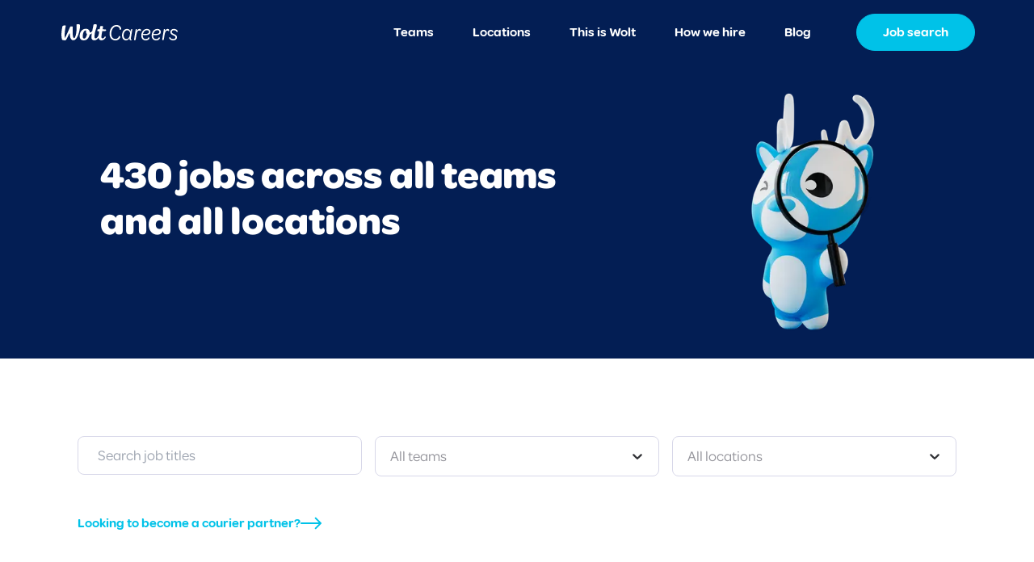

--- FILE ---
content_type: text/html; charset=utf-8
request_url: https://careers.wolt.com/en/jobs?location=Albania
body_size: 53479
content:
<!DOCTYPE html><html lang="en"><head><meta charSet="utf-8" data-next-head=""/><meta name="viewport" content="width=device-width" data-next-head=""/><title data-next-head="">Job search | Wolt Careers</title><meta name="robots" content="index,follow" data-next-head=""/><link rel="alternate" hrefLang="en" href="https://careers.wolt.com/en/jobs" data-next-head=""/><link rel="alternate" hrefLang="ja" href="https://careers.wolt.com/ja/jobs" data-next-head=""/><link rel="alternate" hrefLang="he" href="https://careers.wolt.com/he/jobs" data-next-head=""/><meta name="twitter:card" content="summary_large_image" data-next-head=""/><meta name="twitter:site" content="@site" data-next-head=""/><meta property="og:title" content="Job search" data-next-head=""/><meta property="og:url" content="https://careers.wolt.com/" data-next-head=""/><meta property="og:image" content="https://images.ctfassets.net/et5i6t44yqqw/2CwFCDNnPTE31MzBYmFGST/fae284b61cbddaaf472246b01b4e4926/we-are-hiring.png?fm=jpg" data-next-head=""/><meta property="og:image:alt" content="Wolt Careers" data-next-head=""/><meta property="og:image:type" content="image/jpg" data-next-head=""/><meta property="og:image:width" content="1200" data-next-head=""/><meta property="og:image:height" content="800" data-next-head=""/><meta property="og:site_name" content="Wolt Careers" data-next-head=""/><link rel="preload" as="image" imageSrcSet="/_next/image?url=%2Fimg%2Fyuho-detective.png&amp;w=16&amp;q=75 16w, /_next/image?url=%2Fimg%2Fyuho-detective.png&amp;w=32&amp;q=75 32w, /_next/image?url=%2Fimg%2Fyuho-detective.png&amp;w=48&amp;q=75 48w, /_next/image?url=%2Fimg%2Fyuho-detective.png&amp;w=64&amp;q=75 64w, /_next/image?url=%2Fimg%2Fyuho-detective.png&amp;w=96&amp;q=75 96w, /_next/image?url=%2Fimg%2Fyuho-detective.png&amp;w=128&amp;q=75 128w, /_next/image?url=%2Fimg%2Fyuho-detective.png&amp;w=256&amp;q=75 256w, /_next/image?url=%2Fimg%2Fyuho-detective.png&amp;w=384&amp;q=75 384w, /_next/image?url=%2Fimg%2Fyuho-detective.png&amp;w=640&amp;q=75 640w, /_next/image?url=%2Fimg%2Fyuho-detective.png&amp;w=750&amp;q=75 750w, /_next/image?url=%2Fimg%2Fyuho-detective.png&amp;w=828&amp;q=75 828w, /_next/image?url=%2Fimg%2Fyuho-detective.png&amp;w=1080&amp;q=75 1080w, /_next/image?url=%2Fimg%2Fyuho-detective.png&amp;w=1200&amp;q=75 1200w, /_next/image?url=%2Fimg%2Fyuho-detective.png&amp;w=1920&amp;q=75 1920w, /_next/image?url=%2Fimg%2Fyuho-detective.png&amp;w=2048&amp;q=75 2048w, /_next/image?url=%2Fimg%2Fyuho-detective.png&amp;w=3840&amp;q=75 3840w" imageSizes="(max-width: 1024px) 350px, 300px" data-next-head=""/><link rel="preconnect" href="https://webfonts.wolt.com"/><link rel="preconnect" href="https://webfonts.wolt.com" crossorigin=""/><link rel="preload" href="https://webfonts.wolt.com/fonts/Omnes/OmnesLatin-SemiBold.woff2?v=1" as="font" crossorigin="anonymous"/><link rel="preload" href="https://webfonts.wolt.com/fonts/Omnes/OmnesLatin-Bold.woff2?v=1" as="font" crossorigin="anonymous"/><link href="https://webfonts.wolt.com/index.css" rel="stylesheet"/><link rel="stylesheet" href="https://webfonts.wolt.com/omnes-cond.css"/><link rel="shortcut icon" type="image/png" href="/favicon.ico"/><link rel="shortcut icon" type="image/png" sizes="16x16" href="/favicon-16x16.png"/><link rel="shortcut icon" type="image/png" sizes="32x32" href="/favicon-32x32.png"/><link rel="shortcut icon" type="image/png" sizes="96x96" href="/favicon-96x96.png"/><link rel="apple-touch-icon" sizes="57x57" href="/apple-icon-57x57.png"/><link rel="apple-touch-icon" sizes="60x60" href="/apple-icon-60x60.png"/><link rel="apple-touch-icon" sizes="72x72" href="/apple-icon-72x72.png"/><link rel="apple-touch-icon" sizes="76x76" href="/apple-icon-76x76.png"/><link rel="apple-touch-icon" sizes="114x114" href="/apple-icon-114x114.png"/><link rel="apple-touch-icon" sizes="120x120" href="/apple-icon-120x120.png"/><link rel="apple-touch-icon" sizes="144x144" href="/apple-icon-144x144.png"/><link rel="apple-touch-icon" sizes="152x152" href="/apple-icon-152x152.png"/><link rel="apple-touch-icon" sizes="180x180" href="/apple-icon-180x180.png"/><link rel="icon" type="image/png" sizes="192x192" href="/android-icon-192x192.png"/><link rel="manifest" href="/manifest.json"/><link rel="preload" href="/_next/static/css/b1e33b9eb617825e.css" as="style"/><link rel="stylesheet" href="/_next/static/css/b1e33b9eb617825e.css" data-n-g=""/><noscript data-n-css=""></noscript><script defer="" nomodule="" src="/_next/static/chunks/polyfills-42372ed130431b0a.js"></script><script src="/_next/static/chunks/webpack-b04449dd87be189b.js" defer=""></script><script src="/_next/static/chunks/framework-77d07dd84ad893f9.js" defer=""></script><script src="/_next/static/chunks/main-b240e7d338737c16.js" defer=""></script><script src="/_next/static/chunks/pages/_app-4ab7ab2586a412e4.js" defer=""></script><script src="/_next/static/chunks/8197-27d939578a1dcbd9.js" defer=""></script><script src="/_next/static/chunks/1559-c4427bdc6f2ea10e.js" defer=""></script><script src="/_next/static/chunks/1617-b93e914eea7ed144.js" defer=""></script><script src="/_next/static/chunks/2051-ccd48c5ae527f783.js" defer=""></script><script src="/_next/static/chunks/8482-b86af0a207e439f0.js" defer=""></script><script src="/_next/static/chunks/7058-b64f67b648cef924.js" defer=""></script><script src="/_next/static/chunks/4787-635450557c481f6f.js" defer=""></script><script src="/_next/static/chunks/pages/jobs-e052c522c189c3a6.js" defer=""></script><script src="/_next/static/V3gOsxys_dTH_udsDF-ci/_buildManifest.js" defer=""></script><script src="/_next/static/V3gOsxys_dTH_udsDF-ci/_ssgManifest.js" defer=""></script><meta name="sentry-trace" content="70c07151ce12400c90785e6efbc3f87b-1fb1babe9aab5e5a"/><meta name="baggage" content="sentry-environment=production,sentry-release=production.727800b97190952acc3691a17de5a92a0de14a66,sentry-public_key=ad9f7fb06f5b4c0f98d3163506bf3113,sentry-trace_id=70c07151ce12400c90785e6efbc3f87b,sentry-org_id=200274,sentry-sample_rand=0.48541116777142723"/></head><body><noscript><iframe src="https://www.googletagmanager.com/ns.html?id=GTM-5MNMHCQ"
        height="0" width="0" style="display:none;visibility:hidden"></iframe></noscript><div id="__next"><div id="modal-root"></div><header id="main-header" dir="ltr" class="relative bg-blue-dark w-full z-60 flex justify-between lg:justify-center text-white"><div class="flex w-full max-w-lg h-20 py-2 mx-6 lg:mx-12 justify-between items-center"><div class="relative z-60 flex items-center me-6 md:me-4 xl:me-16 w-44 lg:w-36 max-w-full"><a class="block w-full h-full" href="/en"><svg xmlns="http://www.w3.org/2000/svg" viewBox="0 0 576.94 80.19"><g id="wolt-careers-logo" data-name="wolt-careers-logo"><path fill="#fff" d="M83.45,0c-2.54,0-4.79.13-5.9.24-2.22.23-3,2.32-2.81,4.37C77.07,34.39,70.45,69,62.92,69c-5.61,0-7.17-16.19-7.17-30.6,0-8.52.49-16.72.69-24,.08-2.69-.91-3.2-2.87-3.43a21.6,21.6,0,0,0-8,.29c-2.26.49-2.79,2.33-5.16,7.91C28.55,47.06,17.15,69.4,17.15,69.4c-3-22.39.85-44.11,4.15-60C21.75,7.25,20.7,6,18.89,6c-3.41,0-8.65.16-11,1.69s-3,3-3.68,6.15C.54,32-1.84,54.76,1.84,72.38c.8,3.8,1.69,4.7,3.31,5.7S13.75,80,16.45,80c3.07,0,5.88-.82,8.21-4.79,4.95-8.4,8.91-16.79,16.4-33,.77,21.06,3.77,37.58,18.71,37.58,19.81,0,32.59-49,32.59-72.55C92.36,1,89.24,0,83.45,0"></path><path fill="#fff" d="M113.19,71.64c-4.39,0-7.33-3.75-7.33-11.19,0-14.27,5.13-29.62,14.35-29.62a7.47,7.47,0,0,1,2.76.45c-.14.56-.26,1-.3,1.27-1.38,8.09.3,13.25,4.21,16.1-2,12.53-7.59,23-13.69,23M215.1,33.9c3.59-.09,6.13-1.17,6.75-4.54.37-2-.82-3.3-3.12-3.4,0,0-6.69-.35-14.4-.69,0,0,1.56-8.46,2.32-11.91A3.21,3.21,0,0,0,204,9.47a37.46,37.46,0,0,0-8.72-.36,3.29,3.29,0,0,0-3,2.38c-.78,3.54-1.59,7.8-2.56,13.25-2.86-.06-5.63-.09-7.56,0a2.85,2.85,0,0,0-3,2.41,34.17,34.17,0,0,0-.79,5.71c-.09,1.65,1.72,2.43,3.58,2.36l5.86-.27c-.66,3.1-2,11.41-2.49,16.59-3.23,10.75-9.94,18.68-15.71,18.68-3.54,0-5.65-2.08-5.65-8.39,0-8.73,2-19.77,5-30.84C173,21,175.43,10,175.43,5c0-1.88-.57-4-2.85-4.44a23.32,23.32,0,0,0-10.76.19c-2.44.75-2.95,3.3-3.24,4.66-1.41,6.53-3.73,18.1-5.35,28.24-3.59,4.31-7.73,7.34-12.2,8.09-.69-13.43-8.59-19.2-19.46-19.2-19.1,0-31.27,16.84-31.27,35.75C90.3,73.58,98.74,80,111,80c14.51,0,25.31-10.19,29.34-28.89a22.79,22.79,0,0,0,10.75-5.54s-2.32,11.58-2.32,18.38c0,10.31,4.47,16,15,16,8.63,0,16.17-6,20.88-13.35C185.9,76.18,191,80,199.15,80c7.54,0,14.79-4.73,19.92-13.29,1-1.7,1.78-3.2,1.13-3.94-1.5-1.69-4.34-2.58-5.12-1.17-3.38,6.14-7,8.61-11,8.61-3.13,0-5.67-1.84-5.67-7.23,0-7.74,4.4-28.68,4.4-28.68,3.88-.14,8.18-.27,12.27-.36"></path><path fill="#fff" d="M555,80.19c11.79,0,19.1-6.87,18.49-16.37-.42-8.13-6.9-11.45-14.4-14.77-6.09-2.64-11-4.81-11.3-10.2-.26-5,3.76-9.16,10.52-9.16A17.37,17.37,0,0,1,573.6,39.2c.24.23,3.5-.92,3.33-4.12a9.07,9.07,0,0,0-2.81-5.5C570.84,26,565,23.28,558,23.28c-11.34,0-17.93,7.56-17.47,16.38s8,12.71,14.33,15.45c6,2.52,10.75,4.24,11,9.4.28,5.49-4.21,9.27-11.43,9.27A19,19,0,0,1,537.78,63.7a3.73,3.73,0,0,0-3.11,4.13,9.87,9.87,0,0,0,3.18,6c3.63,3.67,9.84,6.41,17.17,6.41m-51.46-.8h.92c2.17,0,3.25-1.26,3.57-3.89l3.65-22.1c2.43-14.78,6.86-22.1,13.5-22.1a6.88,6.88,0,0,1,6.13,3.32A5.38,5.38,0,0,0,534.81,29c-.14-2.75-3-5.73-7.62-5.73-5.62,0-10,3.89-12.93,11.22a49.81,49.81,0,0,0,.4-5.49c0-3.9-2-4.93-4-4.93a3.16,3.16,0,0,0-2.14.57L500.26,75.5c-.32,2.63,1.24,3.89,3.3,3.89m-47-31.49c2.55-10.42,9.69-18.44,19.19-18.44,7,0,10.19,4.24,10.38,7.91.3,5.72-3.89,11.1-19.68,11.22a64.85,64.85,0,0,1-9.89-.69m13.26,32.29C477,80.19,482.41,77.9,486,74c1.84-2.06,2.77-3.89,2.67-5.73-.15-3-3.5-3.43-4.3-3.43a15.4,15.4,0,0,1-14.53,8.93c-9.05,0-13.95-6.07-14.42-15.12a28.61,28.61,0,0,1,.29-5.38,84.89,84.89,0,0,0,11.49.69c20.95,0,26.73-7.79,26.25-16.95-.39-7.44-6.56-13.74-17.44-13.74-17.52,0-29,16.95-28,35.27.7,13.4,8.92,21.64,21.86,21.64M405,47.9c2.55-10.42,9.69-18.44,19.19-18.44,7,0,10.19,4.24,10.38,7.91.3,5.72-3.89,11.1-19.68,11.22A64.85,64.85,0,0,1,405,47.9m13.26,32.29c7.22,0,12.59-2.29,16.17-6.18,1.84-2.06,2.77-3.89,2.67-5.73-.15-3-3.5-3.43-4.3-3.43a15.4,15.4,0,0,1-14.53,8.93c-9.05,0-13.95-6.07-14.42-15.12a28.61,28.61,0,0,1,.29-5.38,84.89,84.89,0,0,0,11.49.69c20.95,0,26.73-7.79,26.25-16.95-.39-7.44-6.56-13.74-17.44-13.74-17.52,0-29,16.95-28,35.27.7,13.4,8.92,21.64,21.86,21.64m-54.43-.8h.91c2.18,0,3.26-1.26,3.58-3.89L372,53.4c2.43-14.78,6.86-22.1,13.5-22.1a6.88,6.88,0,0,1,6.13,3.32A5.39,5.39,0,0,0,395.11,29c-.14-2.75-3.05-5.73-7.63-5.73-5.61,0-10,3.89-12.92,11.22A49.81,49.81,0,0,0,375,29c0-3.9-2-4.93-4-4.93a3.16,3.16,0,0,0-2.14.57L360.56,75.5c-.32,2.63,1.24,3.89,3.3,3.89m-41.41-5.72c-7.67,0-13.38-6.19-13.91-16.26-.67-12.72,6.23-27.49,17.68-27.49,8.25,0,13.65,7,14.53,15l-1.92,11.45c-1.58,9.17-7.68,17.3-16.38,17.3m-1.95,6.52c7.56,0,13.18-4.12,16.72-10.88a16.53,16.53,0,0,0,.22,4.13c.46,4.46,3.65,6.41,7.2,6.41,3.9,0,4.31-3.09,4.19-3.09-2.66-.58-5.14-2.06-3.92-9.39l6.94-42.26a4,4,0,0,0-3-1c-2.06,0-3.5,1-4.38,3.89a68.53,68.53,0,0,0-2,7.79A18.28,18.28,0,0,0,325,23.28c-15.69,0-25.2,17.29-24.3,34.47.75,14.43,9.07,22.44,19.84,22.44m-52.33,0c8.24,0,14.72-3.09,18.95-7.67,3.47-3.78,4.87-7.56,4.76-9.73-.25-4.7-5.39-4.47-5.71-4-2.38,7-7.85,14.2-18.27,14.2-11.68,0-19.68-8.59-20.42-22.67-1-19.93,9.61-39.4,25.42-39.4,10.42,0,16.05,6.87,17.24,16.49.25.46,6.92,1,6.58-5.38a18.92,18.92,0,0,0-5.51-11.34c-3.75-3.66-9.52-6.87-18.34-6.87-21.07,0-35.16,21.87-33.87,46.38,1,19.58,13.25,30,29.17,30"></path></g></svg></a></div><div class="hidden lg:flex flex-grow"><nav id="main-nav-desktop" aria-labelledby="main-nav-desktop-label" class="w-[100%] flex justify-end me-8"><h2 class="sr-only" id="main-nav-desktop-label">Main</h2><ul class="flex flex-row flex-nowrap"><li class="relative p-2 ms-0 me-8 last:me-4"><a class="underline-animated font-omnes relative py-2 inline-block whitespace-nowrap text-base font-semibold leading-tight" href="/en/teams">Teams</a></li><li class="relative p-2 ms-0 me-8 last:me-4"><a class="underline-animated font-omnes relative py-2 inline-block whitespace-nowrap text-base font-semibold leading-tight" href="/en/locations">Locations</a></li><li class="relative p-2 ms-0 me-8 last:me-4"><a class="underline-animated font-omnes relative py-2 inline-block whitespace-nowrap text-base font-semibold leading-tight" href="/en/story">This is Wolt</a><ul class="absolute flex flex-row flex-nowrap items-center left-1/2 top-full -translate-x-1/2 invisible"><li class="relative px-2 ms-0 me-8 last:me-0"><a class="underline-animated opacity-60 hover:opacity-100 font-omnes relative py-2 inline-block whitespace-nowrap text-base leading-tight" href="/en/story">Our story</a></li><li class="relative px-2 ms-0 me-8 last:me-0"><a class="underline-animated opacity-60 hover:opacity-100 font-omnes relative py-2 inline-block whitespace-nowrap text-base leading-tight" href="/en/what-we-are-building">What we&#x27;re building</a></li><li class="relative px-2 ms-0 me-8 last:me-0"><a class="underline-animated opacity-60 hover:opacity-100 font-omnes relative py-2 inline-block whitespace-nowrap text-base leading-tight" href="/en/culture">Our culture</a></li><li class="relative px-2 ms-0 me-8 last:me-0"><a class="underline-animated opacity-60 hover:opacity-100 font-omnes relative py-2 inline-block whitespace-nowrap text-base leading-tight" href="/en/wolt-engineering">Wolt engineering</a></li></ul></li><li class="relative p-2 ms-0 me-8 last:me-4"><a class="underline-animated font-omnes relative py-2 inline-block whitespace-nowrap text-base font-semibold leading-tight" href="/en/how-we-hire">How we hire</a><ul class="absolute flex flex-row flex-nowrap items-center left-1/2 top-full -translate-x-1/2 invisible"><li class="relative px-2 ms-0 me-8 last:me-0"><a class="underline-animated opacity-60 hover:opacity-100 font-omnes relative py-2 inline-block whitespace-nowrap text-base leading-tight" href="/en/teams/early-careers">Early careers</a></li></ul></li><li class="relative p-2 ms-0 me-8 last:me-4"><a class="underline-animated font-omnes relative py-2 inline-block whitespace-nowrap text-base font-semibold leading-tight" href="/en/blog">Blog</a></li></ul></nav><div class="flex items-center ms-auto w-36"><a class="btn cursor-pointer btn-blue btn-sm whitespace-nowrap me-0" href="/en/jobs"><span>Job search</span></a></div></div><div class="flex relative z-60 lg:hidden"><button id="menu-toggle" aria-describedby="menu-toggle" title="Open menu" class="block w-12 h-12"><svg width="48" height="48" viewBox="0 0 48 48" fill="none" xmlns="http://www.w3.org/2000/svg"><g clip-path="url(#clip0_7357_15698)"><circle cx="24" cy="24" r="23.5" stroke="white"></circle><rect x="12" y="17" width="24" height="2" rx="1" fill="white"></rect><rect x="12" y="23" width="24" height="2" rx="1" fill="white"></rect><rect x="12" y="29" width="24" height="2" rx="1" fill="white"></rect></g><defs><clipPath id="clip0_7357_15698"><rect width="48" height="48" fill="white"></rect></clipPath></defs></svg></button></div></div><div class="absolute pt-16 block left-0 right-0 transition-all duration-200 z-50 top-0 lg:hidden h-0 overflow-hidden"><nav id="main-nav-mobile" class="main-nav-mobile" aria-labelledby="main-nav-mobile-label"><ul class="py-10"><li class="py-2 px-8 flex flex-wrap items-center justify-between"><a href="/en/teams" class="relative py-2 inline-block whitespace-nowrap underline-animated text-2xl leading-none">Teams</a></li><li class="py-2 px-8 flex flex-wrap items-center justify-between"><a href="/en/locations" class="relative py-2 inline-block whitespace-nowrap underline-animated text-2xl leading-none">Locations</a></li><li class="py-2 px-8 flex flex-wrap items-center justify-between"><a href="/en/story" class="relative py-2 inline-block whitespace-nowrap underline-animated text-2xl leading-none">This is Wolt</a><button class="inline-block pl-4" aria-label="Open menu"><span class="block transition-all duration-200 rotate-0"><svg width="40" height="40" viewBox="0 0 40 40" fill="none" xmlns="http://www.w3.org/2000/svg"><path d="M26 17L20 23L14 17" stroke="#fff" stroke-width="2" stroke-linecap="round" stroke-linejoin="round"></path></svg></span></button><ul class="overflow-hidden w-full" style="height:0px"><li class="py-2 px-8"><a href="/en/story" class="underline-animated relative py-1 inline-block whitespace-nowrap text-xl leading-tight">Our story</a></li><li class="py-2 px-8"><a href="/en/what-we-are-building" class="underline-animated relative py-1 inline-block whitespace-nowrap text-xl leading-tight">What we&#x27;re building</a></li><li class="py-2 px-8"><a href="/en/culture" class="underline-animated relative py-1 inline-block whitespace-nowrap text-xl leading-tight">Our culture</a></li><li class="py-2 px-8"><a href="/en/wolt-engineering" class="underline-animated relative py-1 inline-block whitespace-nowrap text-xl leading-tight">Wolt engineering</a></li></ul></li><li class="py-2 px-8 flex flex-wrap items-center justify-between"><a href="/en/how-we-hire" class="relative py-2 inline-block whitespace-nowrap underline-animated text-2xl leading-none">How we hire</a><button class="inline-block pl-4" aria-label="Open menu"><span class="block transition-all duration-200 rotate-0"><svg width="40" height="40" viewBox="0 0 40 40" fill="none" xmlns="http://www.w3.org/2000/svg"><path d="M26 17L20 23L14 17" stroke="#fff" stroke-width="2" stroke-linecap="round" stroke-linejoin="round"></path></svg></span></button><ul class="overflow-hidden w-full" style="height:0px"><li class="py-2 px-8"><a href="/en/teams/early-careers" class="underline-animated relative py-1 inline-block whitespace-nowrap text-xl leading-tight">Early careers</a></li></ul></li><li class="py-2 px-8 flex flex-wrap items-center justify-between"><a href="/en/blog" class="relative py-2 inline-block whitespace-nowrap underline-animated text-2xl leading-none">Blog</a></li></ul></nav><div class="py-2 px-8 mt-auto"><a class="btn cursor-pointer btn-blue btn-sm whitespace-nowrap w-full ms-0" href="/en/jobs"><span>Job search</span></a></div></div></header><header class="bg-blue-dark lg:flex lg:justify-center" dir="ltr"><div class="flex items-center flex-col-reverse lg:flex-row lg:justify-between lg:max-w-lg lg:w-full px-6 lg:px-12 py-8"><div class="flex self-start lg:self-center flex-col"><h1 class="h2 font-omnes font-bold normal-case text-white break-normal hyphens-none mt-0 py-8"><span class="sm:whitespace-nowrap">430 jobs</span> <span class="sm:whitespace-nowrap">across all teams</span> <span class="sm:whitespace-nowrap">and all locations</span></h1></div><div class="relative min-h-[350px] lg:min-h-[300px] hidden lg:block"><div class="aspect-square w-[350px] lg:w-[300px]"><span style="box-sizing:border-box;display:block;overflow:hidden;width:initial;height:initial;background:none;opacity:1;border:0;margin:0;padding:0;position:absolute;top:0;left:0;bottom:0;right:0"><img alt="Yuho detective" sizes="(max-width: 1024px) 350px, 300px" srcSet="/_next/image?url=%2Fimg%2Fyuho-detective.png&amp;w=16&amp;q=75 16w, /_next/image?url=%2Fimg%2Fyuho-detective.png&amp;w=32&amp;q=75 32w, /_next/image?url=%2Fimg%2Fyuho-detective.png&amp;w=48&amp;q=75 48w, /_next/image?url=%2Fimg%2Fyuho-detective.png&amp;w=64&amp;q=75 64w, /_next/image?url=%2Fimg%2Fyuho-detective.png&amp;w=96&amp;q=75 96w, /_next/image?url=%2Fimg%2Fyuho-detective.png&amp;w=128&amp;q=75 128w, /_next/image?url=%2Fimg%2Fyuho-detective.png&amp;w=256&amp;q=75 256w, /_next/image?url=%2Fimg%2Fyuho-detective.png&amp;w=384&amp;q=75 384w, /_next/image?url=%2Fimg%2Fyuho-detective.png&amp;w=640&amp;q=75 640w, /_next/image?url=%2Fimg%2Fyuho-detective.png&amp;w=750&amp;q=75 750w, /_next/image?url=%2Fimg%2Fyuho-detective.png&amp;w=828&amp;q=75 828w, /_next/image?url=%2Fimg%2Fyuho-detective.png&amp;w=1080&amp;q=75 1080w, /_next/image?url=%2Fimg%2Fyuho-detective.png&amp;w=1200&amp;q=75 1200w, /_next/image?url=%2Fimg%2Fyuho-detective.png&amp;w=1920&amp;q=75 1920w, /_next/image?url=%2Fimg%2Fyuho-detective.png&amp;w=2048&amp;q=75 2048w, /_next/image?url=%2Fimg%2Fyuho-detective.png&amp;w=3840&amp;q=75 3840w" src="/_next/image?url=%2Fimg%2Fyuho-detective.png&amp;w=3840&amp;q=75" decoding="async" data-nimg="fill" class="rounded-none" style="position:absolute;top:0;left:0;bottom:0;right:0;box-sizing:border-box;padding:0;border:none;margin:auto;display:block;width:0;height:0;min-width:100%;max-width:100%;min-height:100%;max-height:100%;object-fit:contain"/></span></div></div></div></header><main dir="ltr"><div dir="ltr" class="block-wrapper"><div class="max-w-lg block-content"><div class="block w-full mx-auto max-w-lg xl:pb-12"><div class="flex flex-wrap sm:grid sm:grid-cols-2 lg:grid-cols-3 mb-4 md:mb-6 gap-4"><div class="block mb-4 w-full sm:col-span-2 lg:col-auto"><input type="search" placeholder="Search job titles" class="input w-full me-0" value=""/></div><div class="block w-full mb-4"><div class="react-select-container"><div class="react-select__label input-label"></div><style data-emotion="css b62m3t-container">.css-b62m3t-container{position:relative;box-sizing:border-box;}</style><div class="react-select react-select-theme-default z-30 css-b62m3t-container"><style data-emotion="css 7pg0cj-a11yText">.css-7pg0cj-a11yText{z-index:9999;border:0;clip:rect(1px, 1px, 1px, 1px);height:1px;width:1px;position:absolute;overflow:hidden;padding:0;white-space:nowrap;}</style><span id="react-select-team-select-live-region" class="css-7pg0cj-a11yText"></span><span aria-live="polite" aria-atomic="false" aria-relevant="additions text" role="log" class="css-7pg0cj-a11yText"></span><style data-emotion="css 13cymwt-control">.css-13cymwt-control{-webkit-align-items:center;-webkit-box-align:center;-ms-flex-align:center;align-items:center;cursor:default;display:-webkit-box;display:-webkit-flex;display:-ms-flexbox;display:flex;-webkit-box-flex-wrap:wrap;-webkit-flex-wrap:wrap;-ms-flex-wrap:wrap;flex-wrap:wrap;-webkit-box-pack:justify;-webkit-justify-content:space-between;justify-content:space-between;min-height:38px;outline:0!important;position:relative;-webkit-transition:all 100ms;transition:all 100ms;background-color:hsl(0, 0%, 100%);border-color:hsl(0, 0%, 80%);border-radius:4px;border-style:solid;border-width:1px;box-sizing:border-box;}.css-13cymwt-control:hover{border-color:hsl(0, 0%, 70%);}</style><div class="react-select__control css-13cymwt-control"><style data-emotion="css hlgwow">.css-hlgwow{-webkit-align-items:center;-webkit-box-align:center;-ms-flex-align:center;align-items:center;display:grid;-webkit-flex:1;-ms-flex:1;flex:1;-webkit-box-flex-wrap:wrap;-webkit-flex-wrap:wrap;-ms-flex-wrap:wrap;flex-wrap:wrap;-webkit-overflow-scrolling:touch;position:relative;overflow:hidden;padding:2px 8px;box-sizing:border-box;}</style><div class="react-select__value-container react-select__value-container--is-multi css-hlgwow"><style data-emotion="css 1jqq78o-placeholder">.css-1jqq78o-placeholder{grid-area:1/1/2/3;color:hsl(0, 0%, 50%);margin-left:2px;margin-right:2px;box-sizing:border-box;}</style><div class="react-select__placeholder css-1jqq78o-placeholder" id="react-select-team-select-placeholder">All teams</div><style data-emotion="css 1hac4vs-dummyInput">.css-1hac4vs-dummyInput{background:0;border:0;caret-color:transparent;font-size:inherit;grid-area:1/1/2/3;outline:0;padding:0;width:1px;color:transparent;left:-100px;opacity:0;position:relative;-webkit-transform:scale(.01);-moz-transform:scale(.01);-ms-transform:scale(.01);transform:scale(.01);}</style><input id="react-select-team-select-input" tabindex="0" inputMode="none" aria-autocomplete="list" aria-expanded="false" aria-haspopup="true" aria-label="Teams" role="combobox" aria-activedescendant="" aria-readonly="true" aria-describedby="react-select-team-select-placeholder" class="css-1hac4vs-dummyInput" value=""/></div><style data-emotion="css 1wy0on6">.css-1wy0on6{-webkit-align-items:center;-webkit-box-align:center;-ms-flex-align:center;align-items:center;-webkit-align-self:stretch;-ms-flex-item-align:stretch;align-self:stretch;display:-webkit-box;display:-webkit-flex;display:-ms-flexbox;display:flex;-webkit-flex-shrink:0;-ms-flex-negative:0;flex-shrink:0;box-sizing:border-box;}</style><div class="react-select__indicators css-1wy0on6"><style data-emotion="css 1xc3v61-indicatorContainer">.css-1xc3v61-indicatorContainer{display:-webkit-box;display:-webkit-flex;display:-ms-flexbox;display:flex;-webkit-transition:color 150ms;transition:color 150ms;color:hsl(0, 0%, 80%);padding:8px;box-sizing:border-box;}.css-1xc3v61-indicatorContainer:hover{color:hsl(0, 0%, 60%);}</style><div class="react-select__indicator react-select__dropdown-indicator css-1xc3v61-indicatorContainer" aria-hidden="true"><style data-emotion="css 8mmkcg">.css-8mmkcg{display:inline-block;fill:currentColor;line-height:1;stroke:currentColor;stroke-width:0;}</style><svg height="20" width="20" viewBox="0 0 20 20" aria-hidden="true" focusable="false" class="css-8mmkcg"><path d="M4.516 7.548c0.436-0.446 1.043-0.481 1.576 0l3.908 3.747 3.908-3.747c0.533-0.481 1.141-0.446 1.574 0 0.436 0.445 0.408 1.197 0 1.615-0.406 0.418-4.695 4.502-4.695 4.502-0.217 0.223-0.502 0.335-0.787 0.335s-0.57-0.112-0.789-0.335c0 0-4.287-4.084-4.695-4.502s-0.436-1.17 0-1.615z"></path></svg></div></div></div></div></div></div><div class="block w-full mb-4"><div class="react-select-container"><div class="react-select__label input-label"></div><style data-emotion="css b62m3t-container">.css-b62m3t-container{position:relative;box-sizing:border-box;}</style><div class="react-select react-select-theme-default z-20 css-b62m3t-container"><style data-emotion="css 7pg0cj-a11yText">.css-7pg0cj-a11yText{z-index:9999;border:0;clip:rect(1px, 1px, 1px, 1px);height:1px;width:1px;position:absolute;overflow:hidden;padding:0;white-space:nowrap;}</style><span id="react-select-location-select-live-region" class="css-7pg0cj-a11yText"></span><span aria-live="polite" aria-atomic="false" aria-relevant="additions text" role="log" class="css-7pg0cj-a11yText"></span><style data-emotion="css 13cymwt-control">.css-13cymwt-control{-webkit-align-items:center;-webkit-box-align:center;-ms-flex-align:center;align-items:center;cursor:default;display:-webkit-box;display:-webkit-flex;display:-ms-flexbox;display:flex;-webkit-box-flex-wrap:wrap;-webkit-flex-wrap:wrap;-ms-flex-wrap:wrap;flex-wrap:wrap;-webkit-box-pack:justify;-webkit-justify-content:space-between;justify-content:space-between;min-height:38px;outline:0!important;position:relative;-webkit-transition:all 100ms;transition:all 100ms;background-color:hsl(0, 0%, 100%);border-color:hsl(0, 0%, 80%);border-radius:4px;border-style:solid;border-width:1px;box-sizing:border-box;}.css-13cymwt-control:hover{border-color:hsl(0, 0%, 70%);}</style><div class="react-select__control css-13cymwt-control"><style data-emotion="css hlgwow">.css-hlgwow{-webkit-align-items:center;-webkit-box-align:center;-ms-flex-align:center;align-items:center;display:grid;-webkit-flex:1;-ms-flex:1;flex:1;-webkit-box-flex-wrap:wrap;-webkit-flex-wrap:wrap;-ms-flex-wrap:wrap;flex-wrap:wrap;-webkit-overflow-scrolling:touch;position:relative;overflow:hidden;padding:2px 8px;box-sizing:border-box;}</style><div class="react-select__value-container react-select__value-container--is-multi css-hlgwow"><style data-emotion="css 1jqq78o-placeholder">.css-1jqq78o-placeholder{grid-area:1/1/2/3;color:hsl(0, 0%, 50%);margin-left:2px;margin-right:2px;box-sizing:border-box;}</style><div class="react-select__placeholder css-1jqq78o-placeholder" id="react-select-location-select-placeholder">All locations</div><style data-emotion="css 1hac4vs-dummyInput">.css-1hac4vs-dummyInput{background:0;border:0;caret-color:transparent;font-size:inherit;grid-area:1/1/2/3;outline:0;padding:0;width:1px;color:transparent;left:-100px;opacity:0;position:relative;-webkit-transform:scale(.01);-moz-transform:scale(.01);-ms-transform:scale(.01);transform:scale(.01);}</style><input id="react-select-location-select-input" tabindex="0" inputMode="none" aria-autocomplete="list" aria-expanded="false" aria-haspopup="true" aria-label="Locations" role="combobox" aria-activedescendant="" aria-readonly="true" aria-describedby="react-select-location-select-placeholder" class="css-1hac4vs-dummyInput" value=""/></div><style data-emotion="css 1wy0on6">.css-1wy0on6{-webkit-align-items:center;-webkit-box-align:center;-ms-flex-align:center;align-items:center;-webkit-align-self:stretch;-ms-flex-item-align:stretch;align-self:stretch;display:-webkit-box;display:-webkit-flex;display:-ms-flexbox;display:flex;-webkit-flex-shrink:0;-ms-flex-negative:0;flex-shrink:0;box-sizing:border-box;}</style><div class="react-select__indicators css-1wy0on6"><style data-emotion="css 1xc3v61-indicatorContainer">.css-1xc3v61-indicatorContainer{display:-webkit-box;display:-webkit-flex;display:-ms-flexbox;display:flex;-webkit-transition:color 150ms;transition:color 150ms;color:hsl(0, 0%, 80%);padding:8px;box-sizing:border-box;}.css-1xc3v61-indicatorContainer:hover{color:hsl(0, 0%, 60%);}</style><div class="react-select__indicator react-select__dropdown-indicator css-1xc3v61-indicatorContainer" aria-hidden="true"><style data-emotion="css 8mmkcg">.css-8mmkcg{display:inline-block;fill:currentColor;line-height:1;stroke:currentColor;stroke-width:0;}</style><svg height="20" width="20" viewBox="0 0 20 20" aria-hidden="true" focusable="false" class="css-8mmkcg"><path d="M4.516 7.548c0.436-0.446 1.043-0.481 1.576 0l3.908 3.747 3.908-3.747c0.533-0.481 1.141-0.446 1.574 0 0.436 0.445 0.408 1.197 0 1.615-0.406 0.418-4.695 4.502-4.695 4.502-0.217 0.223-0.502 0.335-0.787 0.335s-0.57-0.112-0.789-0.335c0 0-4.287-4.084-4.695-4.502s-0.436-1.17 0-1.615z"></path></svg></div></div></div></div></div></div></div><div class="flex mb-8 xl:mb-0"><a target="_blank" rel="noopener noreferrer" class="inline-flex items-center gap-2 text-base leading-9 text-blue relative underline-animated font-semibold" href="https://explore.wolt.com/en/fin/couriers">Looking to become a courier partner?<svg class="rtl:scale-x-[-1]" width="26" height="16" viewBox="0 0 26 16" fill="none" xmlns="http://www.w3.org/2000/svg"><path d="M1 7C0.447715 7 0 7.44772 0 8C0 8.55228 0.447715 9 1 9V7ZM25.7071 8.70711C26.0976 8.31658 26.0976 7.68342 25.7071 7.29289L19.3431 0.928932C18.9526 0.538408 18.3195 0.538408 17.9289 0.928932C17.5384 1.31946 17.5384 1.95262 17.9289 2.34315L23.5858 8L17.9289 13.6569C17.5384 14.0474 17.5384 14.6805 17.9289 15.0711C18.3195 15.4616 18.9526 15.4616 19.3431 15.0711L25.7071 8.70711ZM1 9H25V7H1V9Z" fill="#00C2E8"></path></svg></a></div></div><div class="xl:px-20"><span><a class="block relative z-10 duration-150 border-b border-grey-300 hover:shadow-card active:scale-100 hover:scale-[1.01] hover:bg-grey-100/70" href="/en/jobs/1/7529997"><div class="relative w-full grid gap-6 grid-cols-0 md:grid-cols-2 items-center sd:pe-8 p-4 pb-6 pt-10"><h3 class="h4 font-semibold my-0 transition-default ps-0 sd:pe-4 pe-8 min-w-0 mb-2 md:mb-0" style="overflow-wrap:break-word">Account Management Executive</h3><div class="flex flex-col text-grey-600 transition-default md:mt-1 -mt-5 sd:pe-16 md:pe-10"><div class="flex flex-wrap details-list"><p class="text-base mb-0">Sales &amp; Merchant Operations</p><p class="text-base mb-0">Full-time</p><p class="text-base mb-0">Stuttgart, Germany</p></div></div><span class="absolute block w-8 h-8 top-4 transition-default me-4 mt-4 right-0"><svg width="40" height="40" viewBox="0 0 40 40" fill="none" xmlns="http://www.w3.org/2000/svg"><path d="M24 14L30 20L24 26" stroke="#414158" stroke-width="2" stroke-linecap="round" stroke-linejoin="round"></path><path d="M29 20L10 20" stroke="#414158" stroke-width="2" stroke-linecap="round"></path></svg></span></div></a></span><span><a class="block relative z-10 duration-150 border-b border-grey-300 hover:shadow-card active:scale-100 hover:scale-[1.01] hover:bg-grey-100/70" href="/en/jobs/1/7472103"><div class="relative w-full grid gap-6 grid-cols-0 md:grid-cols-2 items-center sd:pe-8 p-4 pb-6 pt-10"><h3 class="h4 font-semibold my-0 transition-default ps-0 sd:pe-4 pe-8 min-w-0 mb-2 md:mb-0" style="overflow-wrap:break-word">Account Management Executive</h3><div class="flex flex-col text-grey-600 transition-default md:mt-1 -mt-5 sd:pe-16 md:pe-10"><div class="flex flex-wrap details-list"><p class="text-base mb-0">Sales &amp; Merchant Operations</p><p class="text-base mb-0">Full-time</p><p class="text-base mb-0">Frankfurt am Main, Germany</p></div></div><span class="absolute block w-8 h-8 top-4 transition-default me-4 mt-4 right-0"><svg width="40" height="40" viewBox="0 0 40 40" fill="none" xmlns="http://www.w3.org/2000/svg"><path d="M24 14L30 20L24 26" stroke="#414158" stroke-width="2" stroke-linecap="round" stroke-linejoin="round"></path><path d="M29 20L10 20" stroke="#414158" stroke-width="2" stroke-linecap="round"></path></svg></span></div></a></span><span><a class="block relative z-10 duration-150 border-b border-grey-300 hover:shadow-card active:scale-100 hover:scale-[1.01] hover:bg-grey-100/70" href="/en/jobs/1/7533589"><div class="relative w-full grid gap-6 grid-cols-0 md:grid-cols-2 items-center sd:pe-8 p-4 pb-6 pt-10"><h3 class="h4 font-semibold my-0 transition-default ps-0 sd:pe-4 pe-8 min-w-0 mb-2 md:mb-0" style="overflow-wrap:break-word">Account Management Executive, Expansion</h3><div class="flex flex-col text-grey-600 transition-default md:mt-1 -mt-5 sd:pe-16 md:pe-10"><div class="flex flex-wrap details-list"><p class="text-base mb-0">Sales &amp; Merchant Operations</p><p class="text-base mb-0">Full-time</p><p class="text-base mb-0">Dortmund, Germany</p></div></div><span class="absolute block w-8 h-8 top-4 transition-default me-4 mt-4 right-0"><svg width="40" height="40" viewBox="0 0 40 40" fill="none" xmlns="http://www.w3.org/2000/svg"><path d="M24 14L30 20L24 26" stroke="#414158" stroke-width="2" stroke-linecap="round" stroke-linejoin="round"></path><path d="M29 20L10 20" stroke="#414158" stroke-width="2" stroke-linecap="round"></path></svg></span></div></a></span><span><a class="block relative z-10 duration-150 border-b border-grey-300 hover:shadow-card active:scale-100 hover:scale-[1.01] hover:bg-grey-100/70" href="/en/jobs/1/7138006"><div class="relative w-full grid gap-6 grid-cols-0 md:grid-cols-2 items-center sd:pe-8 p-4 pb-6 pt-10"><h3 class="h4 font-semibold my-0 transition-default ps-0 sd:pe-4 pe-8 min-w-0 mb-2 md:mb-0" style="overflow-wrap:break-word">Account Manager</h3><div class="flex flex-col text-grey-600 transition-default md:mt-1 -mt-5 sd:pe-16 md:pe-10"><div class="flex flex-wrap details-list"><p class="text-base mb-0">Sales &amp; Merchant Operations</p><p class="text-base mb-0">Full-time</p><p class="text-base mb-0">München, Germany</p></div></div><span class="absolute block w-8 h-8 top-4 transition-default me-4 mt-4 right-0"><svg width="40" height="40" viewBox="0 0 40 40" fill="none" xmlns="http://www.w3.org/2000/svg"><path d="M24 14L30 20L24 26" stroke="#414158" stroke-width="2" stroke-linecap="round" stroke-linejoin="round"></path><path d="M29 20L10 20" stroke="#414158" stroke-width="2" stroke-linecap="round"></path></svg></span></div></a></span><span><a class="block relative z-10 duration-150 border-b border-grey-300 hover:shadow-card active:scale-100 hover:scale-[1.01] hover:bg-grey-100/70" href="/en/jobs/1/6856845"><div class="relative w-full grid gap-6 grid-cols-0 md:grid-cols-2 items-center sd:pe-8 p-4 pb-6 pt-10"><h3 class="h4 font-semibold my-0 transition-default ps-0 sd:pe-4 pe-8 min-w-0 mb-2 md:mb-0" style="overflow-wrap:break-word">Account Manager</h3><div class="flex flex-col text-grey-600 transition-default md:mt-1 -mt-5 sd:pe-16 md:pe-10"><div class="flex flex-wrap details-list"><p class="text-base mb-0">Sales &amp; Merchant Operations</p><p class="text-base mb-0">Full-time</p><p class="text-base mb-0">Skopje, North Macedonia</p></div></div><span class="absolute block w-8 h-8 top-4 transition-default me-4 mt-4 right-0"><svg width="40" height="40" viewBox="0 0 40 40" fill="none" xmlns="http://www.w3.org/2000/svg"><path d="M24 14L30 20L24 26" stroke="#414158" stroke-width="2" stroke-linecap="round" stroke-linejoin="round"></path><path d="M29 20L10 20" stroke="#414158" stroke-width="2" stroke-linecap="round"></path></svg></span></div></a></span><span><a class="block relative z-10 duration-150 border-b border-grey-300 hover:shadow-card active:scale-100 hover:scale-[1.01] hover:bg-grey-100/70" href="/en/jobs/1/7455153"><div class="relative w-full grid gap-6 grid-cols-0 md:grid-cols-2 items-center sd:pe-8 p-4 pb-6 pt-10"><h3 class="h4 font-semibold my-0 transition-default ps-0 sd:pe-4 pe-8 min-w-0 mb-2 md:mb-0" style="overflow-wrap:break-word">Account Manager</h3><div class="flex flex-col text-grey-600 transition-default md:mt-1 -mt-5 sd:pe-16 md:pe-10"><div class="flex flex-wrap details-list"><p class="text-base mb-0">Sales &amp; Merchant Operations</p><p class="text-base mb-0">Full-time</p><p class="text-base mb-0">Prague, Czechia</p></div></div><span class="absolute block w-8 h-8 top-4 transition-default me-4 mt-4 right-0"><svg width="40" height="40" viewBox="0 0 40 40" fill="none" xmlns="http://www.w3.org/2000/svg"><path d="M24 14L30 20L24 26" stroke="#414158" stroke-width="2" stroke-linecap="round" stroke-linejoin="round"></path><path d="M29 20L10 20" stroke="#414158" stroke-width="2" stroke-linecap="round"></path></svg></span></div></a></span><span><a class="block relative z-10 duration-150 border-b border-grey-300 hover:shadow-card active:scale-100 hover:scale-[1.01] hover:bg-grey-100/70" href="/en/jobs/1/7541437"><div class="relative w-full grid gap-6 grid-cols-0 md:grid-cols-2 items-center sd:pe-8 p-4 pb-6 pt-10"><h3 class="h4 font-semibold my-0 transition-default ps-0 sd:pe-4 pe-8 min-w-0 mb-2 md:mb-0" style="overflow-wrap:break-word">Account Manager</h3><div class="flex flex-col text-grey-600 transition-default md:mt-1 -mt-5 sd:pe-16 md:pe-10"><div class="flex flex-wrap details-list"><p class="text-base mb-0">Sales &amp; Merchant Operations</p><p class="text-base mb-0">Full-time</p><p class="text-base mb-0">Pristina, Kosovo</p></div></div><span class="absolute block w-8 h-8 top-4 transition-default me-4 mt-4 right-0"><svg width="40" height="40" viewBox="0 0 40 40" fill="none" xmlns="http://www.w3.org/2000/svg"><path d="M24 14L30 20L24 26" stroke="#414158" stroke-width="2" stroke-linecap="round" stroke-linejoin="round"></path><path d="M29 20L10 20" stroke="#414158" stroke-width="2" stroke-linecap="round"></path></svg></span></div></a></span><span><a class="block relative z-10 duration-150 border-b border-grey-300 hover:shadow-card active:scale-100 hover:scale-[1.01] hover:bg-grey-100/70" href="/en/jobs/1/7553818"><div class="relative w-full grid gap-6 grid-cols-0 md:grid-cols-2 items-center sd:pe-8 p-4 pb-6 pt-10"><h3 class="h4 font-semibold my-0 transition-default ps-0 sd:pe-4 pe-8 min-w-0 mb-2 md:mb-0" style="overflow-wrap:break-word">Account Manager</h3><div class="flex flex-col text-grey-600 transition-default md:mt-1 -mt-5 sd:pe-16 md:pe-10"><div class="flex flex-wrap details-list"><p class="text-base mb-0">Sales &amp; Merchant Operations</p><p class="text-base mb-0">Full-time</p><p class="text-base mb-0">Hamburg, Germany</p></div></div><span class="absolute block w-8 h-8 top-4 transition-default me-4 mt-4 right-0"><svg width="40" height="40" viewBox="0 0 40 40" fill="none" xmlns="http://www.w3.org/2000/svg"><path d="M24 14L30 20L24 26" stroke="#414158" stroke-width="2" stroke-linecap="round" stroke-linejoin="round"></path><path d="M29 20L10 20" stroke="#414158" stroke-width="2" stroke-linecap="round"></path></svg></span></div></a></span><span><a class="block relative z-10 duration-150 border-b border-grey-300 hover:shadow-card active:scale-100 hover:scale-[1.01] hover:bg-grey-100/70" href="/en/jobs/1/7541569"><div class="relative w-full grid gap-6 grid-cols-0 md:grid-cols-2 items-center sd:pe-8 p-4 pb-6 pt-10"><h3 class="h4 font-semibold my-0 transition-default ps-0 sd:pe-4 pe-8 min-w-0 mb-2 md:mb-0" style="overflow-wrap:break-word">Account Manager</h3><div class="flex flex-col text-grey-600 transition-default md:mt-1 -mt-5 sd:pe-16 md:pe-10"><div class="flex flex-wrap details-list"><p class="text-base mb-0">Sales &amp; Merchant Operations</p><p class="text-base mb-0">Full-time</p><p class="text-base mb-0">Tirana, Albania</p></div></div><span class="absolute block w-8 h-8 top-4 transition-default me-4 mt-4 right-0"><svg width="40" height="40" viewBox="0 0 40 40" fill="none" xmlns="http://www.w3.org/2000/svg"><path d="M24 14L30 20L24 26" stroke="#414158" stroke-width="2" stroke-linecap="round" stroke-linejoin="round"></path><path d="M29 20L10 20" stroke="#414158" stroke-width="2" stroke-linecap="round"></path></svg></span></div></a></span><span><a class="block relative z-10 duration-150 border-b border-grey-300 hover:shadow-card active:scale-100 hover:scale-[1.01] hover:bg-grey-100/70" href="/en/jobs/1/7443372"><div class="relative w-full grid gap-6 grid-cols-0 md:grid-cols-2 items-center sd:pe-8 p-4 pb-6 pt-10"><h3 class="h4 font-semibold my-0 transition-default ps-0 sd:pe-4 pe-8 min-w-0 mb-2 md:mb-0" style="overflow-wrap:break-word">Account Manager m/f/x</h3><div class="flex flex-col text-grey-600 transition-default md:mt-1 -mt-5 sd:pe-16 md:pe-10"><div class="flex flex-wrap details-list"><p class="text-base mb-0">Sales &amp; Merchant Operations</p><p class="text-base mb-0">Full-time</p><p class="text-base mb-0">Leipzig, Germany</p></div></div><span class="absolute block w-8 h-8 top-4 transition-default me-4 mt-4 right-0"><svg width="40" height="40" viewBox="0 0 40 40" fill="none" xmlns="http://www.w3.org/2000/svg"><path d="M24 14L30 20L24 26" stroke="#414158" stroke-width="2" stroke-linecap="round" stroke-linejoin="round"></path><path d="M29 20L10 20" stroke="#414158" stroke-width="2" stroke-linecap="round"></path></svg></span></div></a></span><span><a class="block relative z-10 duration-150 border-b border-grey-300 hover:shadow-card active:scale-100 hover:scale-[1.01] hover:bg-grey-100/70" href="/en/jobs/1/7294663"><div class="relative w-full grid gap-6 grid-cols-0 md:grid-cols-2 items-center sd:pe-8 p-4 pb-6 pt-10"><h3 class="h4 font-semibold my-0 transition-default ps-0 sd:pe-4 pe-8 min-w-0 mb-2 md:mb-0" style="overflow-wrap:break-word">Account Manager m/f/x</h3><div class="flex flex-col text-grey-600 transition-default md:mt-1 -mt-5 sd:pe-16 md:pe-10"><div class="flex flex-wrap details-list"><p class="text-base mb-0">Sales &amp; Merchant Operations</p><p class="text-base mb-0">Full-time</p><p class="text-base mb-0">Stuttgart, Germany</p></div></div><span class="absolute block w-8 h-8 top-4 transition-default me-4 mt-4 right-0"><svg width="40" height="40" viewBox="0 0 40 40" fill="none" xmlns="http://www.w3.org/2000/svg"><path d="M24 14L30 20L24 26" stroke="#414158" stroke-width="2" stroke-linecap="round" stroke-linejoin="round"></path><path d="M29 20L10 20" stroke="#414158" stroke-width="2" stroke-linecap="round"></path></svg></span></div></a></span><span><a class="block relative z-10 duration-150 border-b border-grey-300 hover:shadow-card active:scale-100 hover:scale-[1.01] hover:bg-grey-100/70" href="/en/jobs/1/7552529"><div class="relative w-full grid gap-6 grid-cols-0 md:grid-cols-2 items-center sd:pe-8 p-4 pb-6 pt-10"><h3 class="h4 font-semibold my-0 transition-default ps-0 sd:pe-4 pe-8 min-w-0 mb-2 md:mb-0" style="overflow-wrap:break-word">Account Manager m/w/d</h3><div class="flex flex-col text-grey-600 transition-default md:mt-1 -mt-5 sd:pe-16 md:pe-10"><div class="flex flex-wrap details-list"><p class="text-base mb-0">Sales &amp; Merchant Operations</p><p class="text-base mb-0">Full-time</p><p class="text-base mb-0">Nuremberg, Germany</p></div></div><span class="absolute block w-8 h-8 top-4 transition-default me-4 mt-4 right-0"><svg width="40" height="40" viewBox="0 0 40 40" fill="none" xmlns="http://www.w3.org/2000/svg"><path d="M24 14L30 20L24 26" stroke="#414158" stroke-width="2" stroke-linecap="round" stroke-linejoin="round"></path><path d="M29 20L10 20" stroke="#414158" stroke-width="2" stroke-linecap="round"></path></svg></span></div></a></span><span><a class="block relative z-10 duration-150 border-b border-grey-300 hover:shadow-card active:scale-100 hover:scale-[1.01] hover:bg-grey-100/70" href="/en/jobs/1/7464511"><div class="relative w-full grid gap-6 grid-cols-0 md:grid-cols-2 items-center sd:pe-8 p-4 pb-6 pt-10"><h3 class="h4 font-semibold my-0 transition-default ps-0 sd:pe-4 pe-8 min-w-0 mb-2 md:mb-0" style="overflow-wrap:break-word">Account Manager, Restaurant</h3><div class="flex flex-col text-grey-600 transition-default md:mt-1 -mt-5 sd:pe-16 md:pe-10"><div class="flex flex-wrap details-list"><p class="text-base mb-0">Sales &amp; Merchant Operations</p><p class="text-base mb-0">Full-time</p><p class="text-base mb-0">Copenhagen, Denmark</p></div></div><span class="absolute block w-8 h-8 top-4 transition-default me-4 mt-4 right-0"><svg width="40" height="40" viewBox="0 0 40 40" fill="none" xmlns="http://www.w3.org/2000/svg"><path d="M24 14L30 20L24 26" stroke="#414158" stroke-width="2" stroke-linecap="round" stroke-linejoin="round"></path><path d="M29 20L10 20" stroke="#414158" stroke-width="2" stroke-linecap="round"></path></svg></span></div></a></span><span><a class="block relative z-10 duration-150 border-b border-grey-300 hover:shadow-card active:scale-100 hover:scale-[1.01] hover:bg-grey-100/70" href="/en/jobs/1/7560263"><div class="relative w-full grid gap-6 grid-cols-0 md:grid-cols-2 items-center sd:pe-8 p-4 pb-6 pt-10"><h3 class="h4 font-semibold my-0 transition-default ps-0 sd:pe-4 pe-8 min-w-0 mb-2 md:mb-0" style="overflow-wrap:break-word">Account Manager  - Retail</h3><div class="flex flex-col text-grey-600 transition-default md:mt-1 -mt-5 sd:pe-16 md:pe-10"><div class="flex flex-wrap details-list"><p class="text-base mb-0">Sales &amp; Merchant Operations</p><p class="text-base mb-0">Full-time</p><p class="text-base mb-0">Copenhagen, Denmark</p></div></div><span class="absolute block w-8 h-8 top-4 transition-default me-4 mt-4 right-0"><svg width="40" height="40" viewBox="0 0 40 40" fill="none" xmlns="http://www.w3.org/2000/svg"><path d="M24 14L30 20L24 26" stroke="#414158" stroke-width="2" stroke-linecap="round" stroke-linejoin="round"></path><path d="M29 20L10 20" stroke="#414158" stroke-width="2" stroke-linecap="round"></path></svg></span></div></a></span><span><a class="block relative z-10 duration-150 border-b border-grey-300 hover:shadow-card active:scale-100 hover:scale-[1.01] hover:bg-grey-100/70" href="/en/jobs/1/7547390"><div class="relative w-full grid gap-6 grid-cols-0 md:grid-cols-2 items-center sd:pe-8 p-4 pb-6 pt-10"><h3 class="h4 font-semibold my-0 transition-default ps-0 sd:pe-4 pe-8 min-w-0 mb-2 md:mb-0" style="overflow-wrap:break-word">Account Manager - Wolt Drive (m/w/d)</h3><div class="flex flex-col text-grey-600 transition-default md:mt-1 -mt-5 sd:pe-16 md:pe-10"><div class="flex flex-wrap details-list"><p class="text-base mb-0">Sales &amp; Merchant Operations</p><p class="text-base mb-0">Full-time</p><p class="text-base mb-0">Berlin, Germany</p></div></div><span class="absolute block w-8 h-8 top-4 transition-default me-4 mt-4 right-0"><svg width="40" height="40" viewBox="0 0 40 40" fill="none" xmlns="http://www.w3.org/2000/svg"><path d="M24 14L30 20L24 26" stroke="#414158" stroke-width="2" stroke-linecap="round" stroke-linejoin="round"></path><path d="M29 20L10 20" stroke="#414158" stroke-width="2" stroke-linecap="round"></path></svg></span></div></a></span><span><a class="block relative z-10 duration-150 border-b border-grey-300 hover:shadow-card active:scale-100 hover:scale-[1.01] hover:bg-grey-100/70" href="/en/jobs/1/7490724"><div class="relative w-full grid gap-6 grid-cols-0 md:grid-cols-2 items-center sd:pe-8 p-4 pb-6 pt-10"><h3 class="h4 font-semibold my-0 transition-default ps-0 sd:pe-4 pe-8 min-w-0 mb-2 md:mb-0" style="overflow-wrap:break-word">Ads &amp; Promos Specialist</h3><div class="flex flex-col text-grey-600 transition-default md:mt-1 -mt-5 sd:pe-16 md:pe-10"><div class="flex flex-wrap details-list"><p class="text-base mb-0">Sales &amp; Merchant Operations</p><p class="text-base mb-0">Full-time</p><p class="text-base mb-0">Tel Aviv-Yafo, Israel</p></div></div><span class="absolute block w-8 h-8 top-4 transition-default me-4 mt-4 right-0"><svg width="40" height="40" viewBox="0 0 40 40" fill="none" xmlns="http://www.w3.org/2000/svg"><path d="M24 14L30 20L24 26" stroke="#414158" stroke-width="2" stroke-linecap="round" stroke-linejoin="round"></path><path d="M29 20L10 20" stroke="#414158" stroke-width="2" stroke-linecap="round"></path></svg></span></div></a><div class="mt-8"><dialog class="rounded"></dialog><dialog class="rounded"><div class="flex flex-col relative items-center max-w-dialog p-8"><h3 class="mt-6 mb-4 font-bold">Thank you!</h3><p class="text-center">You’ll be notified when a suitable role becomes available.</p><button class="btn cursor-pointer btn-blue btn-sm"><span>Close</span></button></div></dialog><div><div class="relative flex flex-col items-center w-full rounded bg-grey-100 p-4 lg:p-6 px-4 my-4 min-[460px]:p-0 cursor-pointer"><div class="relative flex items-center lg:content-center justify-evenly lg:justify-start lg:max-w-lg lg:h-24 lg:px-12 xl:px-24 w-full"><div class="relative flex-grow-[3] left-0 bottom-0 hidden min-[460px]:block"><div class="rounded-none w-[145px] h-[145px] mx-auto"></div></div><div class="flex flex-col flex-grow-[6] align-center relative"><span class="text-2xl xs:text-3xl font-semibold leading-tight pe-16">Can&#x27;t find the job you&#x27;re looking for?</span><h3 class="h5 xs:h4 m-0 xs:m-0 relative md:static"><div class="flex items-center"><span class="flex leading-tight pe-16">Sign up for job alerts</span><span class="absolute hidden md:block top-[calc(50%-0.5rem)] w-16 h-4 right-0"><svg class="rtl:scale-x-[-1]" width="26" height="16" viewBox="0 0 26 16" fill="none" xmlns="http://www.w3.org/2000/svg"><path d="M1 7C0.447715 7 0 7.44772 0 8C0 8.55228 0.447715 9 1 9V7ZM25.7071 8.70711C26.0976 8.31658 26.0976 7.68342 25.7071 7.29289L19.3431 0.928932C18.9526 0.538408 18.3195 0.538408 17.9289 0.928932C17.5384 1.31946 17.5384 1.95262 17.9289 2.34315L23.5858 8L17.9289 13.6569C17.5384 14.0474 17.5384 14.6805 17.9289 15.0711C18.3195 15.4616 18.9526 15.4616 19.3431 15.0711L25.7071 8.70711ZM1 9H25V7H1V9Z" fill="#313236"></path></svg></span></div></h3></div></div><span class="absolute block md:hidden w-8 h-8 top-4 transition-default me-4 md:mt-4 right-0"><svg width="40" height="40" viewBox="0 0 40 40" fill="none" xmlns="http://www.w3.org/2000/svg"><path d="M24 14L30 20L24 26" stroke="#414158" stroke-width="2" stroke-linecap="round" stroke-linejoin="round"></path><path d="M29 20L10 20" stroke="#414158" stroke-width="2" stroke-linecap="round"></path></svg></span></div></div></div></span><span><a class="block relative z-10 duration-150 border-b border-grey-300 hover:shadow-card active:scale-100 hover:scale-[1.01] hover:bg-grey-100/70" href="/en/jobs/1/7433371"><div class="relative w-full grid gap-6 grid-cols-0 md:grid-cols-2 items-center sd:pe-8 p-4 pb-6 pt-10"><h3 class="h4 font-semibold my-0 transition-default ps-0 sd:pe-4 pe-8 min-w-0 mb-2 md:mb-0" style="overflow-wrap:break-word">Ads &amp; Promotion Sales Associate - Wolt Ads</h3><div class="flex flex-col text-grey-600 transition-default md:mt-1 -mt-5 sd:pe-16 md:pe-10"><div class="flex flex-wrap details-list"><p class="text-base mb-0">Sales &amp; Merchant Operations</p><p class="text-base mb-0">Part-time</p><p class="text-base mb-0">Copenhagen, Denmark</p></div></div><span class="absolute block w-8 h-8 top-4 transition-default me-4 mt-4 right-0"><svg width="40" height="40" viewBox="0 0 40 40" fill="none" xmlns="http://www.w3.org/2000/svg"><path d="M24 14L30 20L24 26" stroke="#414158" stroke-width="2" stroke-linecap="round" stroke-linejoin="round"></path><path d="M29 20L10 20" stroke="#414158" stroke-width="2" stroke-linecap="round"></path></svg></span></div></a></span><span><a class="block relative z-10 duration-150 border-b border-grey-300 hover:shadow-card active:scale-100 hover:scale-[1.01] hover:bg-grey-100/70" href="/en/jobs/1/7461665"><div class="relative w-full grid gap-6 grid-cols-0 md:grid-cols-2 items-center sd:pe-8 p-4 pb-6 pt-10"><h3 class="h4 font-semibold my-0 transition-default ps-0 sd:pe-4 pe-8 min-w-0 mb-2 md:mb-0" style="overflow-wrap:break-word">Ads &amp; Promotion Specialist - Wolt Ads</h3><div class="flex flex-col text-grey-600 transition-default md:mt-1 -mt-5 sd:pe-16 md:pe-10"><div class="flex flex-wrap details-list"><p class="text-base mb-0">Sales &amp; Merchant Operations</p><p class="text-base mb-0">Full-time</p><p class="text-base mb-0">Warsaw, Poland</p></div></div><span class="absolute block w-8 h-8 top-4 transition-default me-4 mt-4 right-0"><svg width="40" height="40" viewBox="0 0 40 40" fill="none" xmlns="http://www.w3.org/2000/svg"><path d="M24 14L30 20L24 26" stroke="#414158" stroke-width="2" stroke-linecap="round" stroke-linejoin="round"></path><path d="M29 20L10 20" stroke="#414158" stroke-width="2" stroke-linecap="round"></path></svg></span></div></a></span><span><a class="block relative z-10 duration-150 border-b border-grey-300 hover:shadow-card active:scale-100 hover:scale-[1.01] hover:bg-grey-100/70" href="/en/jobs/1/7506009"><div class="relative w-full grid gap-6 grid-cols-0 md:grid-cols-2 items-center sd:pe-8 p-4 pb-6 pt-10"><h3 class="h4 font-semibold my-0 transition-default ps-0 sd:pe-4 pe-8 min-w-0 mb-2 md:mb-0" style="overflow-wrap:break-word">Advertising Sales</h3><div class="flex flex-col text-grey-600 transition-default md:mt-1 -mt-5 sd:pe-16 md:pe-10"><div class="flex flex-wrap details-list"><p class="text-base mb-0">Sales &amp; Merchant Operations</p><p class="text-base mb-0">Full-time</p><p class="text-base mb-0">Tel Aviv-Yafo, Israel</p></div></div><span class="absolute block w-8 h-8 top-4 transition-default me-4 mt-4 right-0"><svg width="40" height="40" viewBox="0 0 40 40" fill="none" xmlns="http://www.w3.org/2000/svg"><path d="M24 14L30 20L24 26" stroke="#414158" stroke-width="2" stroke-linecap="round" stroke-linejoin="round"></path><path d="M29 20L10 20" stroke="#414158" stroke-width="2" stroke-linecap="round"></path></svg></span></div></a></span><span><a class="block relative z-10 duration-150 border-b border-grey-300 hover:shadow-card active:scale-100 hover:scale-[1.01] hover:bg-grey-100/70" href="/en/jobs/1/7346878"><div class="relative w-full grid gap-6 grid-cols-0 md:grid-cols-2 items-center sd:pe-8 p-4 pb-6 pt-10"><h3 class="h4 font-semibold my-0 transition-default ps-0 sd:pe-4 pe-8 min-w-0 mb-2 md:mb-0" style="overflow-wrap:break-word">AML &amp; Fraud Lead</h3><div class="flex flex-col text-grey-600 transition-default md:mt-1 -mt-5 sd:pe-16 md:pe-10"><div class="flex flex-wrap details-list"><p class="text-base mb-0">Finance</p><p class="text-base mb-0">Full-time</p><p class="text-base mb-0">Helsinki, Finland</p></div></div><span class="absolute block w-8 h-8 top-4 transition-default me-4 mt-4 right-0"><svg width="40" height="40" viewBox="0 0 40 40" fill="none" xmlns="http://www.w3.org/2000/svg"><path d="M24 14L30 20L24 26" stroke="#414158" stroke-width="2" stroke-linecap="round" stroke-linejoin="round"></path><path d="M29 20L10 20" stroke="#414158" stroke-width="2" stroke-linecap="round"></path></svg></span></div></a></span><span><a class="block relative z-10 duration-150 border-b border-grey-300 hover:shadow-card active:scale-100 hover:scale-[1.01] hover:bg-grey-100/70" href="/en/jobs/1/7552472"><div class="relative w-full grid gap-6 grid-cols-0 md:grid-cols-2 items-center sd:pe-8 p-4 pb-6 pt-10"><h3 class="h4 font-semibold my-0 transition-default ps-0 sd:pe-4 pe-8 min-w-0 mb-2 md:mb-0" style="overflow-wrap:break-word">Applied Science Internship 2026</h3><div class="flex flex-col text-grey-600 transition-default md:mt-1 -mt-5 sd:pe-16 md:pe-10"><div class="flex flex-wrap details-list"><p class="text-base mb-0">Early Careers</p><p class="text-base mb-0">Full-time</p><p class="text-base mb-0">Helsinki, Finland</p></div></div><span class="absolute block w-8 h-8 top-4 transition-default me-4 mt-4 right-0"><svg width="40" height="40" viewBox="0 0 40 40" fill="none" xmlns="http://www.w3.org/2000/svg"><path d="M24 14L30 20L24 26" stroke="#414158" stroke-width="2" stroke-linecap="round" stroke-linejoin="round"></path><path d="M29 20L10 20" stroke="#414158" stroke-width="2" stroke-linecap="round"></path></svg></span></div></a></span><span><a class="block relative z-10 duration-150 border-b border-grey-300 hover:shadow-card active:scale-100 hover:scale-[1.01] hover:bg-grey-100/70" href="/en/jobs/1/7510733"><div class="relative w-full grid gap-6 grid-cols-0 md:grid-cols-2 items-center sd:pe-8 p-4 pb-6 pt-10"><h3 class="h4 font-semibold my-0 transition-default ps-0 sd:pe-4 pe-8 min-w-0 mb-2 md:mb-0" style="overflow-wrap:break-word">Area Manager - Arab Sector</h3><div class="flex flex-col text-grey-600 transition-default md:mt-1 -mt-5 sd:pe-16 md:pe-10"><div class="flex flex-wrap details-list"><p class="text-base mb-0">Sales &amp; Merchant Operations</p><p class="text-base mb-0">Full-time</p><p class="text-base mb-0">Tel Aviv, Israel</p></div></div><span class="absolute block w-8 h-8 top-4 transition-default me-4 mt-4 right-0"><svg width="40" height="40" viewBox="0 0 40 40" fill="none" xmlns="http://www.w3.org/2000/svg"><path d="M24 14L30 20L24 26" stroke="#414158" stroke-width="2" stroke-linecap="round" stroke-linejoin="round"></path><path d="M29 20L10 20" stroke="#414158" stroke-width="2" stroke-linecap="round"></path></svg></span></div></a></span><span><a class="block relative z-10 duration-150 border-b border-grey-300 hover:shadow-card active:scale-100 hover:scale-[1.01] hover:bg-grey-100/70" href="/en/jobs/1/7510724"><div class="relative w-full grid gap-6 grid-cols-0 md:grid-cols-2 items-center sd:pe-8 p-4 pb-6 pt-10"><h3 class="h4 font-semibold my-0 transition-default ps-0 sd:pe-4 pe-8 min-w-0 mb-2 md:mb-0" style="overflow-wrap:break-word">Area Manager - Arab Sector</h3><div class="flex flex-col text-grey-600 transition-default md:mt-1 -mt-5 sd:pe-16 md:pe-10"><div class="flex flex-wrap details-list"><p class="text-base mb-0">Sales &amp; Merchant Operations</p><p class="text-base mb-0">Full-time</p><p class="text-base mb-0">Tel Aviv, Israel</p></div></div><span class="absolute block w-8 h-8 top-4 transition-default me-4 mt-4 right-0"><svg width="40" height="40" viewBox="0 0 40 40" fill="none" xmlns="http://www.w3.org/2000/svg"><path d="M24 14L30 20L24 26" stroke="#414158" stroke-width="2" stroke-linecap="round" stroke-linejoin="round"></path><path d="M29 20L10 20" stroke="#414158" stroke-width="2" stroke-linecap="round"></path></svg></span></div></a></span><span><a class="block relative z-10 duration-150 border-b border-grey-300 hover:shadow-card active:scale-100 hover:scale-[1.01] hover:bg-grey-100/70" href="/en/jobs/1/7311097"><div class="relative w-full grid gap-6 grid-cols-0 md:grid-cols-2 items-center sd:pe-8 p-4 pb-6 pt-10"><h3 class="h4 font-semibold my-0 transition-default ps-0 sd:pe-4 pe-8 min-w-0 mb-2 md:mb-0" style="overflow-wrap:break-word">Area Representative - Chania/Rethymno</h3><div class="flex flex-col text-grey-600 transition-default md:mt-1 -mt-5 sd:pe-16 md:pe-10"><div class="flex flex-wrap details-list"><p class="text-base mb-0">Full-time</p><p class="text-base mb-0">Chania, Greece</p></div></div><span class="absolute block w-8 h-8 top-4 transition-default me-4 mt-4 right-0"><svg width="40" height="40" viewBox="0 0 40 40" fill="none" xmlns="http://www.w3.org/2000/svg"><path d="M24 14L30 20L24 26" stroke="#414158" stroke-width="2" stroke-linecap="round" stroke-linejoin="round"></path><path d="M29 20L10 20" stroke="#414158" stroke-width="2" stroke-linecap="round"></path></svg></span></div></a></span><span><a class="block relative z-10 duration-150 border-b border-grey-300 hover:shadow-card active:scale-100 hover:scale-[1.01] hover:bg-grey-100/70" href="/en/jobs/1/7273256"><div class="relative w-full grid gap-6 grid-cols-0 md:grid-cols-2 items-center sd:pe-8 p-4 pb-6 pt-10"><h3 class="h4 font-semibold my-0 transition-default ps-0 sd:pe-4 pe-8 min-w-0 mb-2 md:mb-0" style="overflow-wrap:break-word">Assistant Country Controller, Accounting (12 Month Contract)</h3><div class="flex flex-col text-grey-600 transition-default md:mt-1 -mt-5 sd:pe-16 md:pe-10"><div class="flex flex-wrap details-list"><p class="text-base mb-0">Finance</p><p class="text-base mb-0">Full-time</p><p class="text-base mb-0">Riga, Latvia</p></div></div><span class="absolute block w-8 h-8 top-4 transition-default me-4 mt-4 right-0"><svg width="40" height="40" viewBox="0 0 40 40" fill="none" xmlns="http://www.w3.org/2000/svg"><path d="M24 14L30 20L24 26" stroke="#414158" stroke-width="2" stroke-linecap="round" stroke-linejoin="round"></path><path d="M29 20L10 20" stroke="#414158" stroke-width="2" stroke-linecap="round"></path></svg></span></div></a></span><span><a class="block relative z-10 duration-150 border-b border-grey-300 hover:shadow-card active:scale-100 hover:scale-[1.01] hover:bg-grey-100/70" href="/en/jobs/1/7273648"><div class="relative w-full grid gap-6 grid-cols-0 md:grid-cols-2 items-center sd:pe-8 p-4 pb-6 pt-10"><h3 class="h4 font-semibold my-0 transition-default ps-0 sd:pe-4 pe-8 min-w-0 mb-2 md:mb-0" style="overflow-wrap:break-word">Assistant Country Controller, Accounting (12 Month Contract)</h3><div class="flex flex-col text-grey-600 transition-default md:mt-1 -mt-5 sd:pe-16 md:pe-10"><div class="flex flex-wrap details-list"><p class="text-base mb-0">Finance</p><p class="text-base mb-0">Full-time</p><p class="text-base mb-0">Riga, Latvia</p></div></div><span class="absolute block w-8 h-8 top-4 transition-default me-4 mt-4 right-0"><svg width="40" height="40" viewBox="0 0 40 40" fill="none" xmlns="http://www.w3.org/2000/svg"><path d="M24 14L30 20L24 26" stroke="#414158" stroke-width="2" stroke-linecap="round" stroke-linejoin="round"></path><path d="M29 20L10 20" stroke="#414158" stroke-width="2" stroke-linecap="round"></path></svg></span></div></a></span><span><a class="block relative z-10 duration-150 border-b border-grey-300 hover:shadow-card active:scale-100 hover:scale-[1.01] hover:bg-grey-100/70" href="/en/jobs/1/7564207"><div class="relative w-full grid gap-6 grid-cols-0 md:grid-cols-2 items-center sd:pe-8 p-4 pb-6 pt-10"><h3 class="h4 font-semibold my-0 transition-default ps-0 sd:pe-4 pe-8 min-w-0 mb-2 md:mb-0" style="overflow-wrap:break-word">Associate Manager, Global Courier Pricing</h3><div class="flex flex-col text-grey-600 transition-default md:mt-1 -mt-5 sd:pe-16 md:pe-10"><div class="flex flex-wrap details-list"><p class="text-base mb-0">Operations</p><p class="text-base mb-0">Full-time</p><p class="text-base mb-0">Copenhagen, Denmark</p><p class="text-base mb-0">Berlin, Germany</p><p class="text-base mb-0">Helsinki, Finland</p></div></div><span class="absolute block w-8 h-8 top-4 transition-default me-4 mt-4 right-0"><svg width="40" height="40" viewBox="0 0 40 40" fill="none" xmlns="http://www.w3.org/2000/svg"><path d="M24 14L30 20L24 26" stroke="#414158" stroke-width="2" stroke-linecap="round" stroke-linejoin="round"></path><path d="M29 20L10 20" stroke="#414158" stroke-width="2" stroke-linecap="round"></path></svg></span></div></a></span><span><a class="block relative z-10 duration-150 border-b border-grey-300 hover:shadow-card active:scale-100 hover:scale-[1.01] hover:bg-grey-100/70" href="/en/jobs/1/7475386"><div class="relative w-full grid gap-6 grid-cols-0 md:grid-cols-2 items-center sd:pe-8 p-4 pb-6 pt-10"><h3 class="h4 font-semibold my-0 transition-default ps-0 sd:pe-4 pe-8 min-w-0 mb-2 md:mb-0" style="overflow-wrap:break-word">B2B Development Manager</h3><div class="flex flex-col text-grey-600 transition-default md:mt-1 -mt-5 sd:pe-16 md:pe-10"><div class="flex flex-wrap details-list"><p class="text-base mb-0">Sales &amp; Merchant Operations</p><p class="text-base mb-0">Full-time</p><p class="text-base mb-0">Warsaw, Poland</p></div></div><span class="absolute block w-8 h-8 top-4 transition-default me-4 mt-4 right-0"><svg width="40" height="40" viewBox="0 0 40 40" fill="none" xmlns="http://www.w3.org/2000/svg"><path d="M24 14L30 20L24 26" stroke="#414158" stroke-width="2" stroke-linecap="round" stroke-linejoin="round"></path><path d="M29 20L10 20" stroke="#414158" stroke-width="2" stroke-linecap="round"></path></svg></span></div></a></span><span><a class="block relative z-10 duration-150 border-b border-grey-300 hover:shadow-card active:scale-100 hover:scale-[1.01] hover:bg-grey-100/70" href="/en/jobs/1/7362105"><div class="relative w-full grid gap-6 grid-cols-0 md:grid-cols-2 items-center sd:pe-8 p-4 pb-6 pt-10"><h3 class="h4 font-semibold my-0 transition-default ps-0 sd:pe-4 pe-8 min-w-0 mb-2 md:mb-0" style="overflow-wrap:break-word">Backend Engineer (Python/Go) - Consumer Platform team</h3><div class="flex flex-col text-grey-600 transition-default md:mt-1 -mt-5 sd:pe-16 md:pe-10"><div class="flex flex-wrap details-list"><p class="text-base mb-0">Engineering</p><p class="text-base mb-0">Full-time</p><p class="text-base mb-0">Helsinki, Finland</p></div></div><span class="absolute block w-8 h-8 top-4 transition-default me-4 mt-4 right-0"><svg width="40" height="40" viewBox="0 0 40 40" fill="none" xmlns="http://www.w3.org/2000/svg"><path d="M24 14L30 20L24 26" stroke="#414158" stroke-width="2" stroke-linecap="round" stroke-linejoin="round"></path><path d="M29 20L10 20" stroke="#414158" stroke-width="2" stroke-linecap="round"></path></svg></span></div></a></span><span><a class="block relative z-10 duration-150 border-b border-grey-300 hover:shadow-card active:scale-100 hover:scale-[1.01] hover:bg-grey-100/70" href="/en/jobs/1/7359217"><div class="relative w-full grid gap-6 grid-cols-0 md:grid-cols-2 items-center sd:pe-8 p-4 pb-6 pt-10"><h3 class="h4 font-semibold my-0 transition-default ps-0 sd:pe-4 pe-8 min-w-0 mb-2 md:mb-0" style="overflow-wrap:break-word">Backend Engineer (Python/Go) - Consumer Platform team</h3><div class="flex flex-col text-grey-600 transition-default md:mt-1 -mt-5 sd:pe-16 md:pe-10"><div class="flex flex-wrap details-list"><p class="text-base mb-0">Engineering</p><p class="text-base mb-0">Full-time</p><p class="text-base mb-0">Helsinki, Finland</p></div></div><span class="absolute block w-8 h-8 top-4 transition-default me-4 mt-4 right-0"><svg width="40" height="40" viewBox="0 0 40 40" fill="none" xmlns="http://www.w3.org/2000/svg"><path d="M24 14L30 20L24 26" stroke="#414158" stroke-width="2" stroke-linecap="round" stroke-linejoin="round"></path><path d="M29 20L10 20" stroke="#414158" stroke-width="2" stroke-linecap="round"></path></svg></span></div></a></span><span><a class="block relative z-10 duration-150 border-b border-grey-300 hover:shadow-card active:scale-100 hover:scale-[1.01] hover:bg-grey-100/70" href="/en/jobs/1/7358756"><div class="relative w-full grid gap-6 grid-cols-0 md:grid-cols-2 items-center sd:pe-8 p-4 pb-6 pt-10"><h3 class="h4 font-semibold my-0 transition-default ps-0 sd:pe-4 pe-8 min-w-0 mb-2 md:mb-0" style="overflow-wrap:break-word">Backend Engineers, Consumer Discovery Team</h3><div class="flex flex-col text-grey-600 transition-default md:mt-1 -mt-5 sd:pe-16 md:pe-10"><div class="flex flex-wrap details-list"><p class="text-base mb-0">Engineering</p><p class="text-base mb-0">Full-time</p><p class="text-base mb-0">Stockholm, Sweden</p><p class="text-base mb-0">Helsinki, Finland</p></div></div><span class="absolute block w-8 h-8 top-4 transition-default me-4 mt-4 right-0"><svg width="40" height="40" viewBox="0 0 40 40" fill="none" xmlns="http://www.w3.org/2000/svg"><path d="M24 14L30 20L24 26" stroke="#414158" stroke-width="2" stroke-linecap="round" stroke-linejoin="round"></path><path d="M29 20L10 20" stroke="#414158" stroke-width="2" stroke-linecap="round"></path></svg></span></div></a><div class="mt-8"><dialog class="rounded"></dialog><dialog class="rounded"><div class="flex flex-col relative items-center max-w-dialog p-8"><h3 class="mt-6 mb-4 font-bold">Thank you!</h3><p class="text-center">You’ll be notified when a suitable role becomes available.</p><button class="btn cursor-pointer btn-blue btn-sm"><span>Close</span></button></div></dialog><div><div class="relative flex flex-col items-center w-full rounded bg-grey-100 p-4 lg:p-6 px-4 my-4 min-[460px]:p-0 cursor-pointer"><div class="relative flex items-center lg:content-center justify-evenly lg:justify-start lg:max-w-lg lg:h-24 lg:px-12 xl:px-24 w-full"><div class="relative flex-grow-[3] left-0 bottom-0 hidden min-[460px]:block"><div class="rounded-none w-[145px] h-[145px] mx-auto"></div></div><div class="flex flex-col flex-grow-[6] align-center relative"><span class="text-2xl xs:text-3xl font-semibold leading-tight pe-16">Can&#x27;t find the job you&#x27;re looking for?</span><h3 class="h5 xs:h4 m-0 xs:m-0 relative md:static"><div class="flex items-center"><span class="flex leading-tight pe-16">Sign up for job alerts</span><span class="absolute hidden md:block top-[calc(50%-0.5rem)] w-16 h-4 right-0"><svg class="rtl:scale-x-[-1]" width="26" height="16" viewBox="0 0 26 16" fill="none" xmlns="http://www.w3.org/2000/svg"><path d="M1 7C0.447715 7 0 7.44772 0 8C0 8.55228 0.447715 9 1 9V7ZM25.7071 8.70711C26.0976 8.31658 26.0976 7.68342 25.7071 7.29289L19.3431 0.928932C18.9526 0.538408 18.3195 0.538408 17.9289 0.928932C17.5384 1.31946 17.5384 1.95262 17.9289 2.34315L23.5858 8L17.9289 13.6569C17.5384 14.0474 17.5384 14.6805 17.9289 15.0711C18.3195 15.4616 18.9526 15.4616 19.3431 15.0711L25.7071 8.70711ZM1 9H25V7H1V9Z" fill="#313236"></path></svg></span></div></h3></div></div><span class="absolute block md:hidden w-8 h-8 top-4 transition-default me-4 md:mt-4 right-0"><svg width="40" height="40" viewBox="0 0 40 40" fill="none" xmlns="http://www.w3.org/2000/svg"><path d="M24 14L30 20L24 26" stroke="#414158" stroke-width="2" stroke-linecap="round" stroke-linejoin="round"></path><path d="M29 20L10 20" stroke="#414158" stroke-width="2" stroke-linecap="round"></path></svg></span></div></div></div></span><span><a class="block relative z-10 duration-150 border-b border-grey-300 hover:shadow-card active:scale-100 hover:scale-[1.01] hover:bg-grey-100/70" href="/en/jobs/1/6693460"><div class="relative w-full grid gap-6 grid-cols-0 md:grid-cols-2 items-center sd:pe-8 p-4 pb-6 pt-10"><h3 class="h4 font-semibold my-0 transition-default ps-0 sd:pe-4 pe-8 min-w-0 mb-2 md:mb-0" style="overflow-wrap:break-word">Backend Engineers - Consumer Group</h3><div class="flex flex-col text-grey-600 transition-default md:mt-1 -mt-5 sd:pe-16 md:pe-10"><div class="flex flex-wrap details-list"><p class="text-base mb-0">Engineering</p><p class="text-base mb-0">Full-time</p><p class="text-base mb-0">Helsinki, Finland</p></div></div><span class="absolute block w-8 h-8 top-4 transition-default me-4 mt-4 right-0"><svg width="40" height="40" viewBox="0 0 40 40" fill="none" xmlns="http://www.w3.org/2000/svg"><path d="M24 14L30 20L24 26" stroke="#414158" stroke-width="2" stroke-linecap="round" stroke-linejoin="round"></path><path d="M29 20L10 20" stroke="#414158" stroke-width="2" stroke-linecap="round"></path></svg></span></div></a></span><span><a class="block relative z-10 duration-150 border-b border-grey-300 hover:shadow-card active:scale-100 hover:scale-[1.01] hover:bg-grey-100/70" href="/en/jobs/1/7157524"><div class="relative w-full grid gap-6 grid-cols-0 md:grid-cols-2 items-center sd:pe-8 p-4 pb-6 pt-10"><h3 class="h4 font-semibold my-0 transition-default ps-0 sd:pe-4 pe-8 min-w-0 mb-2 md:mb-0" style="overflow-wrap:break-word">Bolti munkatárs- Wolt Market Buda</h3><div class="flex flex-col text-grey-600 transition-default md:mt-1 -mt-5 sd:pe-16 md:pe-10"><div class="flex flex-wrap details-list"><p class="text-base mb-0">Wolt Market Store</p><p class="text-base mb-0">Full-time</p><p class="text-base mb-0">Budapest, Hungary</p></div></div><span class="absolute block w-8 h-8 top-4 transition-default me-4 mt-4 right-0"><svg width="40" height="40" viewBox="0 0 40 40" fill="none" xmlns="http://www.w3.org/2000/svg"><path d="M24 14L30 20L24 26" stroke="#414158" stroke-width="2" stroke-linecap="round" stroke-linejoin="round"></path><path d="M29 20L10 20" stroke="#414158" stroke-width="2" stroke-linecap="round"></path></svg></span></div></a></span><span><a class="block relative z-10 duration-150 border-b border-grey-300 hover:shadow-card active:scale-100 hover:scale-[1.01] hover:bg-grey-100/70" href="/en/jobs/1/7185683"><div class="relative w-full grid gap-6 grid-cols-0 md:grid-cols-2 items-center sd:pe-8 p-4 pb-6 pt-10"><h3 class="h4 font-semibold my-0 transition-default ps-0 sd:pe-4 pe-8 min-w-0 mb-2 md:mb-0" style="overflow-wrap:break-word">Bolti munkatárs - Wolt Market -Dél-Pest</h3><div class="flex flex-col text-grey-600 transition-default md:mt-1 -mt-5 sd:pe-16 md:pe-10"><div class="flex flex-wrap details-list"><p class="text-base mb-0">Wolt Market Store</p><p class="text-base mb-0">Full-time</p><p class="text-base mb-0">Budapest, Hungary</p></div></div><span class="absolute block w-8 h-8 top-4 transition-default me-4 mt-4 right-0"><svg width="40" height="40" viewBox="0 0 40 40" fill="none" xmlns="http://www.w3.org/2000/svg"><path d="M24 14L30 20L24 26" stroke="#414158" stroke-width="2" stroke-linecap="round" stroke-linejoin="round"></path><path d="M29 20L10 20" stroke="#414158" stroke-width="2" stroke-linecap="round"></path></svg></span></div></a></span><span><a class="block relative z-10 duration-150 border-b border-grey-300 hover:shadow-card active:scale-100 hover:scale-[1.01] hover:bg-grey-100/70" href="/en/jobs/1/7552497"><div class="relative w-full grid gap-6 grid-cols-0 md:grid-cols-2 items-center sd:pe-8 p-4 pb-6 pt-10"><h3 class="h4 font-semibold my-0 transition-default ps-0 sd:pe-4 pe-8 min-w-0 mb-2 md:mb-0" style="overflow-wrap:break-word">Bolti munkatárs- Wolt Market Győr</h3><div class="flex flex-col text-grey-600 transition-default md:mt-1 -mt-5 sd:pe-16 md:pe-10"><div class="flex flex-wrap details-list"><p class="text-base mb-0">Wolt Market Store</p><p class="text-base mb-0">Full-time</p><p class="text-base mb-0">Győr, Hungary</p></div></div><span class="absolute block w-8 h-8 top-4 transition-default me-4 mt-4 right-0"><svg width="40" height="40" viewBox="0 0 40 40" fill="none" xmlns="http://www.w3.org/2000/svg"><path d="M24 14L30 20L24 26" stroke="#414158" stroke-width="2" stroke-linecap="round" stroke-linejoin="round"></path><path d="M29 20L10 20" stroke="#414158" stroke-width="2" stroke-linecap="round"></path></svg></span></div></a></span><span><a class="block relative z-10 duration-150 border-b border-grey-300 hover:shadow-card active:scale-100 hover:scale-[1.01] hover:bg-grey-100/70" href="/en/jobs/1/7541667"><div class="relative w-full grid gap-6 grid-cols-0 md:grid-cols-2 items-center sd:pe-8 p-4 pb-6 pt-10"><h3 class="h4 font-semibold my-0 transition-default ps-0 sd:pe-4 pe-8 min-w-0 mb-2 md:mb-0" style="overflow-wrap:break-word">Bolti munkatárs- Wolt Market Keleti</h3><div class="flex flex-col text-grey-600 transition-default md:mt-1 -mt-5 sd:pe-16 md:pe-10"><div class="flex flex-wrap details-list"><p class="text-base mb-0">Wolt Market Store</p><p class="text-base mb-0">Full-time</p><p class="text-base mb-0">Budapest, Hungary</p></div></div><span class="absolute block w-8 h-8 top-4 transition-default me-4 mt-4 right-0"><svg width="40" height="40" viewBox="0 0 40 40" fill="none" xmlns="http://www.w3.org/2000/svg"><path d="M24 14L30 20L24 26" stroke="#414158" stroke-width="2" stroke-linecap="round" stroke-linejoin="round"></path><path d="M29 20L10 20" stroke="#414158" stroke-width="2" stroke-linecap="round"></path></svg></span></div></a></span><span><a class="block relative z-10 duration-150 border-b border-grey-300 hover:shadow-card active:scale-100 hover:scale-[1.01] hover:bg-grey-100/70" href="/en/jobs/1/6693477"><div class="relative w-full grid gap-6 grid-cols-0 md:grid-cols-2 items-center sd:pe-8 p-4 pb-6 pt-10"><h3 class="h4 font-semibold my-0 transition-default ps-0 sd:pe-4 pe-8 min-w-0 mb-2 md:mb-0" style="overflow-wrap:break-word">Bolti munkatárs - Wolt Market - Lehel: éjszakai műszak</h3><div class="flex flex-col text-grey-600 transition-default md:mt-1 -mt-5 sd:pe-16 md:pe-10"><div class="flex flex-wrap details-list"><p class="text-base mb-0">Wolt Market Store</p><p class="text-base mb-0">Full-time</p><p class="text-base mb-0">Budapest, Hungary</p></div></div><span class="absolute block w-8 h-8 top-4 transition-default me-4 mt-4 right-0"><svg width="40" height="40" viewBox="0 0 40 40" fill="none" xmlns="http://www.w3.org/2000/svg"><path d="M24 14L30 20L24 26" stroke="#414158" stroke-width="2" stroke-linecap="round" stroke-linejoin="round"></path><path d="M29 20L10 20" stroke="#414158" stroke-width="2" stroke-linecap="round"></path></svg></span></div></a></span><span><a class="block relative z-10 duration-150 border-b border-grey-300 hover:shadow-card active:scale-100 hover:scale-[1.01] hover:bg-grey-100/70" href="/en/jobs/1/6694478"><div class="relative w-full grid gap-6 grid-cols-0 md:grid-cols-2 items-center sd:pe-8 p-4 pb-6 pt-10"><h3 class="h4 font-semibold my-0 transition-default ps-0 sd:pe-4 pe-8 min-w-0 mb-2 md:mb-0" style="overflow-wrap:break-word">Bolti munkatárs - Wolt Market -Óbuda</h3><div class="flex flex-col text-grey-600 transition-default md:mt-1 -mt-5 sd:pe-16 md:pe-10"><div class="flex flex-wrap details-list"><p class="text-base mb-0">Wolt Market Store</p><p class="text-base mb-0">Full-time</p><p class="text-base mb-0">Budapest, Hungary</p></div></div><span class="absolute block w-8 h-8 top-4 transition-default me-4 mt-4 right-0"><svg width="40" height="40" viewBox="0 0 40 40" fill="none" xmlns="http://www.w3.org/2000/svg"><path d="M24 14L30 20L24 26" stroke="#414158" stroke-width="2" stroke-linecap="round" stroke-linejoin="round"></path><path d="M29 20L10 20" stroke="#414158" stroke-width="2" stroke-linecap="round"></path></svg></span></div></a></span><span><a class="block relative z-10 duration-150 border-b border-grey-300 hover:shadow-card active:scale-100 hover:scale-[1.01] hover:bg-grey-100/70" href="/en/jobs/1/7185688"><div class="relative w-full grid gap-6 grid-cols-0 md:grid-cols-2 items-center sd:pe-8 p-4 pb-6 pt-10"><h3 class="h4 font-semibold my-0 transition-default ps-0 sd:pe-4 pe-8 min-w-0 mb-2 md:mb-0" style="overflow-wrap:break-word">Bolti munkatárs- Wolt Market Zugló</h3><div class="flex flex-col text-grey-600 transition-default md:mt-1 -mt-5 sd:pe-16 md:pe-10"><div class="flex flex-wrap details-list"><p class="text-base mb-0">Wolt Market Store</p><p class="text-base mb-0">Full-time</p><p class="text-base mb-0">Budapest, Hungary</p></div></div><span class="absolute block w-8 h-8 top-4 transition-default me-4 mt-4 right-0"><svg width="40" height="40" viewBox="0 0 40 40" fill="none" xmlns="http://www.w3.org/2000/svg"><path d="M24 14L30 20L24 26" stroke="#414158" stroke-width="2" stroke-linecap="round" stroke-linejoin="round"></path><path d="M29 20L10 20" stroke="#414158" stroke-width="2" stroke-linecap="round"></path></svg></span></div></a></span><span><a class="block relative z-10 duration-150 border-b border-grey-300 hover:shadow-card active:scale-100 hover:scale-[1.01] hover:bg-grey-100/70" href="/en/jobs/1/7526085"><div class="relative w-full grid gap-6 grid-cols-0 md:grid-cols-2 items-center sd:pe-8 p-4 pb-6 pt-10"><h3 class="h4 font-semibold my-0 transition-default ps-0 sd:pe-4 pe-8 min-w-0 mb-2 md:mb-0" style="overflow-wrap:break-word">Business Development Manager – Wolt Drive</h3><div class="flex flex-col text-grey-600 transition-default md:mt-1 -mt-5 sd:pe-16 md:pe-10"><div class="flex flex-wrap details-list"><p class="text-base mb-0">Sales &amp; Merchant Operations</p><p class="text-base mb-0">Full-time</p><p class="text-base mb-0">Sofia, Bulgaria</p></div></div><span class="absolute block w-8 h-8 top-4 transition-default me-4 mt-4 right-0"><svg width="40" height="40" viewBox="0 0 40 40" fill="none" xmlns="http://www.w3.org/2000/svg"><path d="M24 14L30 20L24 26" stroke="#414158" stroke-width="2" stroke-linecap="round" stroke-linejoin="round"></path><path d="M29 20L10 20" stroke="#414158" stroke-width="2" stroke-linecap="round"></path></svg></span></div></a></span><span><a class="block relative z-10 duration-150 border-b border-grey-300 hover:shadow-card active:scale-100 hover:scale-[1.01] hover:bg-grey-100/70" href="/en/jobs/1/7480440"><div class="relative w-full grid gap-6 grid-cols-0 md:grid-cols-2 items-center sd:pe-8 p-4 pb-6 pt-10"><h3 class="h4 font-semibold my-0 transition-default ps-0 sd:pe-4 pe-8 min-w-0 mb-2 md:mb-0" style="overflow-wrap:break-word">Business Development Representative</h3><div class="flex flex-col text-grey-600 transition-default md:mt-1 -mt-5 sd:pe-16 md:pe-10"><div class="flex flex-wrap details-list"><p class="text-base mb-0">Sales &amp; Merchant Operations</p><p class="text-base mb-0">Full-time</p><p class="text-base mb-0">Birkirkara, Malta</p></div></div><span class="absolute block w-8 h-8 top-4 transition-default me-4 mt-4 right-0"><svg width="40" height="40" viewBox="0 0 40 40" fill="none" xmlns="http://www.w3.org/2000/svg"><path d="M24 14L30 20L24 26" stroke="#414158" stroke-width="2" stroke-linecap="round" stroke-linejoin="round"></path><path d="M29 20L10 20" stroke="#414158" stroke-width="2" stroke-linecap="round"></path></svg></span></div></a></span><span><a class="block relative z-10 duration-150 border-b border-grey-300 hover:shadow-card active:scale-100 hover:scale-[1.01] hover:bg-grey-100/70" href="/en/jobs/1/7478750"><div class="relative w-full grid gap-6 grid-cols-0 md:grid-cols-2 items-center sd:pe-8 p-4 pb-6 pt-10"><h3 class="h4 font-semibold my-0 transition-default ps-0 sd:pe-4 pe-8 min-w-0 mb-2 md:mb-0" style="overflow-wrap:break-word">Business System Analyst, Workforce Management</h3><div class="flex flex-col text-grey-600 transition-default md:mt-1 -mt-5 sd:pe-16 md:pe-10"><div class="flex flex-wrap details-list"><p class="text-base mb-0">People &amp; Talent</p><p class="text-base mb-0">Full-time</p><p class="text-base mb-0">Stockholm, Sweden</p></div></div><span class="absolute block w-8 h-8 top-4 transition-default me-4 mt-4 right-0"><svg width="40" height="40" viewBox="0 0 40 40" fill="none" xmlns="http://www.w3.org/2000/svg"><path d="M24 14L30 20L24 26" stroke="#414158" stroke-width="2" stroke-linecap="round" stroke-linejoin="round"></path><path d="M29 20L10 20" stroke="#414158" stroke-width="2" stroke-linecap="round"></path></svg></span></div></a></span><span><a class="block relative z-10 duration-150 border-b border-grey-300 hover:shadow-card active:scale-100 hover:scale-[1.01] hover:bg-grey-100/70" href="/en/jobs/1/6997597"><div class="relative w-full grid gap-6 grid-cols-0 md:grid-cols-2 items-center sd:pe-8 p-4 pb-6 pt-10"><h3 class="h4 font-semibold my-0 transition-default ps-0 sd:pe-4 pe-8 min-w-0 mb-2 md:mb-0" style="overflow-wrap:break-word">Business Systems Analyst, Workforce Management</h3><div class="flex flex-col text-grey-600 transition-default md:mt-1 -mt-5 sd:pe-16 md:pe-10"><div class="flex flex-wrap details-list"><p class="text-base mb-0">People &amp; Talent</p><p class="text-base mb-0">Full-time</p><p class="text-base mb-0">Helsinki, Finland</p></div></div><span class="absolute block w-8 h-8 top-4 transition-default me-4 mt-4 right-0"><svg width="40" height="40" viewBox="0 0 40 40" fill="none" xmlns="http://www.w3.org/2000/svg"><path d="M24 14L30 20L24 26" stroke="#414158" stroke-width="2" stroke-linecap="round" stroke-linejoin="round"></path><path d="M29 20L10 20" stroke="#414158" stroke-width="2" stroke-linecap="round"></path></svg></span></div></a></span><span><a class="block relative z-10 duration-150 border-b border-grey-300 hover:shadow-card active:scale-100 hover:scale-[1.01] hover:bg-grey-100/70" href="/en/jobs/1/7487333"><div class="relative w-full grid gap-6 grid-cols-0 md:grid-cols-2 items-center sd:pe-8 p-4 pb-6 pt-10"><h3 class="h4 font-semibold my-0 transition-default ps-0 sd:pe-4 pe-8 min-w-0 mb-2 md:mb-0" style="overflow-wrap:break-word">Catalog Specialist</h3><div class="flex flex-col text-grey-600 transition-default md:mt-1 -mt-5 sd:pe-16 md:pe-10"><div class="flex flex-wrap details-list"><p class="text-base mb-0">Sales &amp; Merchant Operations</p><p class="text-base mb-0">Full-time</p><p class="text-base mb-0">Berlin, Germany</p></div></div><span class="absolute block w-8 h-8 top-4 transition-default me-4 mt-4 right-0"><svg width="40" height="40" viewBox="0 0 40 40" fill="none" xmlns="http://www.w3.org/2000/svg"><path d="M24 14L30 20L24 26" stroke="#414158" stroke-width="2" stroke-linecap="round" stroke-linejoin="round"></path><path d="M29 20L10 20" stroke="#414158" stroke-width="2" stroke-linecap="round"></path></svg></span></div></a></span><span><a class="block relative z-10 duration-150 border-b border-grey-300 hover:shadow-card active:scale-100 hover:scale-[1.01] hover:bg-grey-100/70" href="/en/jobs/1/7496096"><div class="relative w-full grid gap-6 grid-cols-0 md:grid-cols-2 items-center sd:pe-8 p-4 pb-6 pt-10"><h3 class="h4 font-semibold my-0 transition-default ps-0 sd:pe-4 pe-8 min-w-0 mb-2 md:mb-0" style="overflow-wrap:break-word">Category Manager / Specialist</h3><div class="flex flex-col text-grey-600 transition-default md:mt-1 -mt-5 sd:pe-16 md:pe-10"><div class="flex flex-wrap details-list"><p class="text-base mb-0">Wolt Market Store</p><p class="text-base mb-0">Full-time</p><p class="text-base mb-0">Ružinov, Slovakia</p></div></div><span class="absolute block w-8 h-8 top-4 transition-default me-4 mt-4 right-0"><svg width="40" height="40" viewBox="0 0 40 40" fill="none" xmlns="http://www.w3.org/2000/svg"><path d="M24 14L30 20L24 26" stroke="#414158" stroke-width="2" stroke-linecap="round" stroke-linejoin="round"></path><path d="M29 20L10 20" stroke="#414158" stroke-width="2" stroke-linecap="round"></path></svg></span></div></a></span><span><a class="block relative z-10 duration-150 border-b border-grey-300 hover:shadow-card active:scale-100 hover:scale-[1.01] hover:bg-grey-100/70" href="/en/jobs/1/7442895"><div class="relative w-full grid gap-6 grid-cols-0 md:grid-cols-2 items-center sd:pe-8 p-4 pb-6 pt-10"><h3 class="h4 font-semibold my-0 transition-default ps-0 sd:pe-4 pe-8 min-w-0 mb-2 md:mb-0" style="overflow-wrap:break-word">Category Manager (WM)</h3><div class="flex flex-col text-grey-600 transition-default md:mt-1 -mt-5 sd:pe-16 md:pe-10"><div class="flex flex-wrap details-list"><p class="text-base mb-0">Wolt Market Store</p><p class="text-base mb-0">Full-time</p><p class="text-base mb-0">Oslo, Norway</p></div></div><span class="absolute block w-8 h-8 top-4 transition-default me-4 mt-4 right-0"><svg width="40" height="40" viewBox="0 0 40 40" fill="none" xmlns="http://www.w3.org/2000/svg"><path d="M24 14L30 20L24 26" stroke="#414158" stroke-width="2" stroke-linecap="round" stroke-linejoin="round"></path><path d="M29 20L10 20" stroke="#414158" stroke-width="2" stroke-linecap="round"></path></svg></span></div></a><div class="mt-8"><dialog class="rounded"></dialog><dialog class="rounded"><div class="flex flex-col relative items-center max-w-dialog p-8"><h3 class="mt-6 mb-4 font-bold">Thank you!</h3><p class="text-center">You’ll be notified when a suitable role becomes available.</p><button class="btn cursor-pointer btn-blue btn-sm"><span>Close</span></button></div></dialog><div><div class="relative flex flex-col items-center w-full rounded bg-grey-100 p-4 lg:p-6 px-4 my-4 min-[460px]:p-0 cursor-pointer"><div class="relative flex items-center lg:content-center justify-evenly lg:justify-start lg:max-w-lg lg:h-24 lg:px-12 xl:px-24 w-full"><div class="relative flex-grow-[3] left-0 bottom-0 hidden min-[460px]:block"><div class="rounded-none w-[145px] h-[145px] mx-auto"></div></div><div class="flex flex-col flex-grow-[6] align-center relative"><span class="text-2xl xs:text-3xl font-semibold leading-tight pe-16">Can&#x27;t find the job you&#x27;re looking for?</span><h3 class="h5 xs:h4 m-0 xs:m-0 relative md:static"><div class="flex items-center"><span class="flex leading-tight pe-16">Sign up for job alerts</span><span class="absolute hidden md:block top-[calc(50%-0.5rem)] w-16 h-4 right-0"><svg class="rtl:scale-x-[-1]" width="26" height="16" viewBox="0 0 26 16" fill="none" xmlns="http://www.w3.org/2000/svg"><path d="M1 7C0.447715 7 0 7.44772 0 8C0 8.55228 0.447715 9 1 9V7ZM25.7071 8.70711C26.0976 8.31658 26.0976 7.68342 25.7071 7.29289L19.3431 0.928932C18.9526 0.538408 18.3195 0.538408 17.9289 0.928932C17.5384 1.31946 17.5384 1.95262 17.9289 2.34315L23.5858 8L17.9289 13.6569C17.5384 14.0474 17.5384 14.6805 17.9289 15.0711C18.3195 15.4616 18.9526 15.4616 19.3431 15.0711L25.7071 8.70711ZM1 9H25V7H1V9Z" fill="#313236"></path></svg></span></div></h3></div></div><span class="absolute block md:hidden w-8 h-8 top-4 transition-default me-4 md:mt-4 right-0"><svg width="40" height="40" viewBox="0 0 40 40" fill="none" xmlns="http://www.w3.org/2000/svg"><path d="M24 14L30 20L24 26" stroke="#414158" stroke-width="2" stroke-linecap="round" stroke-linejoin="round"></path><path d="M29 20L10 20" stroke="#414158" stroke-width="2" stroke-linecap="round"></path></svg></span></div></div></div></span><span><a class="block relative z-10 duration-150 border-b border-grey-300 hover:shadow-card active:scale-100 hover:scale-[1.01] hover:bg-grey-100/70" href="/en/jobs/1/7366880"><div class="relative w-full grid gap-6 grid-cols-0 md:grid-cols-2 items-center sd:pe-8 p-4 pb-6 pt-10"><h3 class="h4 font-semibold my-0 transition-default ps-0 sd:pe-4 pe-8 min-w-0 mb-2 md:mb-0" style="overflow-wrap:break-word">Category Specialist</h3><div class="flex flex-col text-grey-600 transition-default md:mt-1 -mt-5 sd:pe-16 md:pe-10"><div class="flex flex-wrap details-list"><p class="text-base mb-0">Wolt Market Store</p><p class="text-base mb-0">Full-time</p><p class="text-base mb-0">Budapest, Hungary</p></div></div><span class="absolute block w-8 h-8 top-4 transition-default me-4 mt-4 right-0"><svg width="40" height="40" viewBox="0 0 40 40" fill="none" xmlns="http://www.w3.org/2000/svg"><path d="M24 14L30 20L24 26" stroke="#414158" stroke-width="2" stroke-linecap="round" stroke-linejoin="round"></path><path d="M29 20L10 20" stroke="#414158" stroke-width="2" stroke-linecap="round"></path></svg></span></div></a></span><span><a class="block relative z-10 duration-150 border-b border-grey-300 hover:shadow-card active:scale-100 hover:scale-[1.01] hover:bg-grey-100/70" href="/en/jobs/1/7525791"><div class="relative w-full grid gap-6 grid-cols-0 md:grid-cols-2 items-center sd:pe-8 p-4 pb-6 pt-10"><h3 class="h4 font-semibold my-0 transition-default ps-0 sd:pe-4 pe-8 min-w-0 mb-2 md:mb-0" style="overflow-wrap:break-word">Category Specialist, Wolt Market (Fixed - Term Contract)</h3><div class="flex flex-col text-grey-600 transition-default md:mt-1 -mt-5 sd:pe-16 md:pe-10"><div class="flex flex-wrap details-list"><p class="text-base mb-0">Strategy &amp; Business Development</p><p class="text-base mb-0">Full-time</p><p class="text-base mb-0">Athens, Greece</p></div></div><span class="absolute block w-8 h-8 top-4 transition-default me-4 mt-4 right-0"><svg width="40" height="40" viewBox="0 0 40 40" fill="none" xmlns="http://www.w3.org/2000/svg"><path d="M24 14L30 20L24 26" stroke="#414158" stroke-width="2" stroke-linecap="round" stroke-linejoin="round"></path><path d="M29 20L10 20" stroke="#414158" stroke-width="2" stroke-linecap="round"></path></svg></span></div></a></span><span><a class="block relative z-10 duration-150 border-b border-grey-300 hover:shadow-card active:scale-100 hover:scale-[1.01] hover:bg-grey-100/70" href="/en/jobs/1/7483798"><div class="relative w-full grid gap-6 grid-cols-0 md:grid-cols-2 items-center sd:pe-8 p-4 pb-6 pt-10"><h3 class="h4 font-semibold my-0 transition-default ps-0 sd:pe-4 pe-8 min-w-0 mb-2 md:mb-0" style="overflow-wrap:break-word">Commerce Platform Sales Manager</h3><div class="flex flex-col text-grey-600 transition-default md:mt-1 -mt-5 sd:pe-16 md:pe-10"><div class="flex flex-wrap details-list"><p class="text-base mb-0">Sales &amp; Merchant Operations</p><p class="text-base mb-0">Full-time</p><p class="text-base mb-0">Bucharest, Romania</p></div></div><span class="absolute block w-8 h-8 top-4 transition-default me-4 mt-4 right-0"><svg width="40" height="40" viewBox="0 0 40 40" fill="none" xmlns="http://www.w3.org/2000/svg"><path d="M24 14L30 20L24 26" stroke="#414158" stroke-width="2" stroke-linecap="round" stroke-linejoin="round"></path><path d="M29 20L10 20" stroke="#414158" stroke-width="2" stroke-linecap="round"></path></svg></span></div></a></span><span><a class="block relative z-10 duration-150 border-b border-grey-300 hover:shadow-card active:scale-100 hover:scale-[1.01] hover:bg-grey-100/70" href="/en/jobs/1/7525960"><div class="relative w-full grid gap-6 grid-cols-0 md:grid-cols-2 items-center sd:pe-8 p-4 pb-6 pt-10"><h3 class="h4 font-semibold my-0 transition-default ps-0 sd:pe-4 pe-8 min-w-0 mb-2 md:mb-0" style="overflow-wrap:break-word">Commerce Platform Sales Manager</h3><div class="flex flex-col text-grey-600 transition-default md:mt-1 -mt-5 sd:pe-16 md:pe-10"><div class="flex flex-wrap details-list"><p class="text-base mb-0">Sales &amp; Merchant Operations</p><p class="text-base mb-0">Full-time</p><p class="text-base mb-0">Berlin, Germany</p></div></div><span class="absolute block w-8 h-8 top-4 transition-default me-4 mt-4 right-0"><svg width="40" height="40" viewBox="0 0 40 40" fill="none" xmlns="http://www.w3.org/2000/svg"><path d="M24 14L30 20L24 26" stroke="#414158" stroke-width="2" stroke-linecap="round" stroke-linejoin="round"></path><path d="M29 20L10 20" stroke="#414158" stroke-width="2" stroke-linecap="round"></path></svg></span></div></a></span><span><a class="block relative z-10 duration-150 border-b border-grey-300 hover:shadow-card active:scale-100 hover:scale-[1.01] hover:bg-grey-100/70" href="/en/jobs/1/7491332"><div class="relative w-full grid gap-6 grid-cols-0 md:grid-cols-2 items-center sd:pe-8 p-4 pb-6 pt-10"><h3 class="h4 font-semibold my-0 transition-default ps-0 sd:pe-4 pe-8 min-w-0 mb-2 md:mb-0" style="overflow-wrap:break-word">Commerce Platform Sales Manager</h3><div class="flex flex-col text-grey-600 transition-default md:mt-1 -mt-5 sd:pe-16 md:pe-10"><div class="flex flex-wrap details-list"><p class="text-base mb-0">Sales &amp; Merchant Operations</p><p class="text-base mb-0">Full-time</p><p class="text-base mb-0">Warsaw, Poland</p></div></div><span class="absolute block w-8 h-8 top-4 transition-default me-4 mt-4 right-0"><svg width="40" height="40" viewBox="0 0 40 40" fill="none" xmlns="http://www.w3.org/2000/svg"><path d="M24 14L30 20L24 26" stroke="#414158" stroke-width="2" stroke-linecap="round" stroke-linejoin="round"></path><path d="M29 20L10 20" stroke="#414158" stroke-width="2" stroke-linecap="round"></path></svg></span></div></a></span><span><a class="block relative z-10 duration-150 border-b border-grey-300 hover:shadow-card active:scale-100 hover:scale-[1.01] hover:bg-grey-100/70" href="/en/jobs/1/7480152"><div class="relative w-full grid gap-6 grid-cols-0 md:grid-cols-2 items-center sd:pe-8 p-4 pb-6 pt-10"><h3 class="h4 font-semibold my-0 transition-default ps-0 sd:pe-4 pe-8 min-w-0 mb-2 md:mb-0" style="overflow-wrap:break-word">Commerce Platform Sales Specialist</h3><div class="flex flex-col text-grey-600 transition-default md:mt-1 -mt-5 sd:pe-16 md:pe-10"><div class="flex flex-wrap details-list"><p class="text-base mb-0">Sales &amp; Merchant Operations</p><p class="text-base mb-0">Full-time</p><p class="text-base mb-0">Birkirkara, Malta</p></div></div><span class="absolute block w-8 h-8 top-4 transition-default me-4 mt-4 right-0"><svg width="40" height="40" viewBox="0 0 40 40" fill="none" xmlns="http://www.w3.org/2000/svg"><path d="M24 14L30 20L24 26" stroke="#414158" stroke-width="2" stroke-linecap="round" stroke-linejoin="round"></path><path d="M29 20L10 20" stroke="#414158" stroke-width="2" stroke-linecap="round"></path></svg></span></div></a></span><span><a class="block relative z-10 duration-150 border-b border-grey-300 hover:shadow-card active:scale-100 hover:scale-[1.01] hover:bg-grey-100/70" href="/en/jobs/1/7541073"><div class="relative w-full grid gap-6 grid-cols-0 md:grid-cols-2 items-center sd:pe-8 p-4 pb-6 pt-10"><h3 class="h4 font-semibold my-0 transition-default ps-0 sd:pe-4 pe-8 min-w-0 mb-2 md:mb-0" style="overflow-wrap:break-word">Communications Manager, Ads</h3><div class="flex flex-col text-grey-600 transition-default md:mt-1 -mt-5 sd:pe-16 md:pe-10"><div class="flex flex-wrap details-list"><p class="text-base mb-0">PR &amp; Communications</p><p class="text-base mb-0">Full-time</p><p class="text-base mb-0">Berlin, Germany</p></div></div><span class="absolute block w-8 h-8 top-4 transition-default me-4 mt-4 right-0"><svg width="40" height="40" viewBox="0 0 40 40" fill="none" xmlns="http://www.w3.org/2000/svg"><path d="M24 14L30 20L24 26" stroke="#414158" stroke-width="2" stroke-linecap="round" stroke-linejoin="round"></path><path d="M29 20L10 20" stroke="#414158" stroke-width="2" stroke-linecap="round"></path></svg></span></div></a></span><span><a class="block relative z-10 duration-150 border-b border-grey-300 hover:shadow-card active:scale-100 hover:scale-[1.01] hover:bg-grey-100/70" href="/en/jobs/1/7454823"><div class="relative w-full grid gap-6 grid-cols-0 md:grid-cols-2 items-center sd:pe-8 p-4 pb-6 pt-10"><h3 class="h4 font-semibold my-0 transition-default ps-0 sd:pe-4 pe-8 min-w-0 mb-2 md:mb-0" style="overflow-wrap:break-word">Content Associate (WM)</h3><div class="flex flex-col text-grey-600 transition-default md:mt-1 -mt-5 sd:pe-16 md:pe-10"><div class="flex flex-wrap details-list"><p class="text-base mb-0">Content</p><p class="text-base mb-0">Full-time</p><p class="text-base mb-0">Tallinn, Estonia</p></div></div><span class="absolute block w-8 h-8 top-4 transition-default me-4 mt-4 right-0"><svg width="40" height="40" viewBox="0 0 40 40" fill="none" xmlns="http://www.w3.org/2000/svg"><path d="M24 14L30 20L24 26" stroke="#414158" stroke-width="2" stroke-linecap="round" stroke-linejoin="round"></path><path d="M29 20L10 20" stroke="#414158" stroke-width="2" stroke-linecap="round"></path></svg></span></div></a></span><span><a class="block relative z-10 duration-150 border-b border-grey-300 hover:shadow-card active:scale-100 hover:scale-[1.01] hover:bg-grey-100/70" href="/en/jobs/1/7511475"><div class="relative w-full grid gap-6 grid-cols-0 md:grid-cols-2 items-center sd:pe-8 p-4 pb-6 pt-10"><h3 class="h4 font-semibold my-0 transition-default ps-0 sd:pe-4 pe-8 min-w-0 mb-2 md:mb-0" style="overflow-wrap:break-word">Country Head of Merchant Operations</h3><div class="flex flex-col text-grey-600 transition-default md:mt-1 -mt-5 sd:pe-16 md:pe-10"><div class="flex flex-wrap details-list"><p class="text-base mb-0">Sales &amp; Merchant Operations</p><p class="text-base mb-0">Full-time</p><p class="text-base mb-0">Baku, Azerbaijan</p></div></div><span class="absolute block w-8 h-8 top-4 transition-default me-4 mt-4 right-0"><svg width="40" height="40" viewBox="0 0 40 40" fill="none" xmlns="http://www.w3.org/2000/svg"><path d="M24 14L30 20L24 26" stroke="#414158" stroke-width="2" stroke-linecap="round" stroke-linejoin="round"></path><path d="M29 20L10 20" stroke="#414158" stroke-width="2" stroke-linecap="round"></path></svg></span></div></a></span><span><a class="block relative z-10 duration-150 border-b border-grey-300 hover:shadow-card active:scale-100 hover:scale-[1.01] hover:bg-grey-100/70" href="/en/jobs/1/7454742"><div class="relative w-full grid gap-6 grid-cols-0 md:grid-cols-2 items-center sd:pe-8 p-4 pb-6 pt-10"><h3 class="h4 font-semibold my-0 transition-default ps-0 sd:pe-4 pe-8 min-w-0 mb-2 md:mb-0" style="overflow-wrap:break-word">CRM Specialist</h3><div class="flex flex-col text-grey-600 transition-default md:mt-1 -mt-5 sd:pe-16 md:pe-10"><div class="flex flex-wrap details-list"><p class="text-base mb-0">Marketing</p><p class="text-base mb-0">Full-time</p><p class="text-base mb-0">Berlin, Germany</p></div></div><span class="absolute block w-8 h-8 top-4 transition-default me-4 mt-4 right-0"><svg width="40" height="40" viewBox="0 0 40 40" fill="none" xmlns="http://www.w3.org/2000/svg"><path d="M24 14L30 20L24 26" stroke="#414158" stroke-width="2" stroke-linecap="round" stroke-linejoin="round"></path><path d="M29 20L10 20" stroke="#414158" stroke-width="2" stroke-linecap="round"></path></svg></span></div></a></span><span><a class="block relative z-10 duration-150 border-b border-grey-300 hover:shadow-card active:scale-100 hover:scale-[1.01] hover:bg-grey-100/70" href="/en/jobs/1/7310486"><div class="relative w-full grid gap-6 grid-cols-0 md:grid-cols-2 items-center sd:pe-8 p-4 pb-6 pt-10"><h3 class="h4 font-semibold my-0 transition-default ps-0 sd:pe-4 pe-8 min-w-0 mb-2 md:mb-0" style="overflow-wrap:break-word">CRM Specialist</h3><div class="flex flex-col text-grey-600 transition-default md:mt-1 -mt-5 sd:pe-16 md:pe-10"><div class="flex flex-wrap details-list"><p class="text-base mb-0">Marketing</p><p class="text-base mb-0">Full-time</p><p class="text-base mb-0">Berlin, Germany</p></div></div><span class="absolute block w-8 h-8 top-4 transition-default me-4 mt-4 right-0"><svg width="40" height="40" viewBox="0 0 40 40" fill="none" xmlns="http://www.w3.org/2000/svg"><path d="M24 14L30 20L24 26" stroke="#414158" stroke-width="2" stroke-linecap="round" stroke-linejoin="round"></path><path d="M29 20L10 20" stroke="#414158" stroke-width="2" stroke-linecap="round"></path></svg></span></div></a></span><span><a class="block relative z-10 duration-150 border-b border-grey-300 hover:shadow-card active:scale-100 hover:scale-[1.01] hover:bg-grey-100/70" href="/en/jobs/1/6693432"><div class="relative w-full grid gap-6 grid-cols-0 md:grid-cols-2 items-center sd:pe-8 p-4 pb-6 pt-10"><h3 class="h4 font-semibold my-0 transition-default ps-0 sd:pe-4 pe-8 min-w-0 mb-2 md:mb-0" style="overflow-wrap:break-word">Customer Service Representative (full-time)</h3><div class="flex flex-col text-grey-600 transition-default md:mt-1 -mt-5 sd:pe-16 md:pe-10"><div class="flex flex-wrap details-list"><p class="text-base mb-0">Support</p><p class="text-base mb-0">Full-time</p><p class="text-base mb-0">Tirana, Albania</p></div></div><span class="absolute block w-8 h-8 top-4 transition-default me-4 mt-4 right-0"><svg width="40" height="40" viewBox="0 0 40 40" fill="none" xmlns="http://www.w3.org/2000/svg"><path d="M24 14L30 20L24 26" stroke="#414158" stroke-width="2" stroke-linecap="round" stroke-linejoin="round"></path><path d="M29 20L10 20" stroke="#414158" stroke-width="2" stroke-linecap="round"></path></svg></span></div></a></span><span><a class="block relative z-10 duration-150 border-b border-grey-300 hover:shadow-card active:scale-100 hover:scale-[1.01] hover:bg-grey-100/70" href="/en/jobs/1/7490675"><div class="relative w-full grid gap-6 grid-cols-0 md:grid-cols-2 items-center sd:pe-8 p-4 pb-6 pt-10"><h3 class="h4 font-semibold my-0 transition-default ps-0 sd:pe-4 pe-8 min-w-0 mb-2 md:mb-0" style="overflow-wrap:break-word">Delivery Employee, Courier Operations</h3><div class="flex flex-col text-grey-600 transition-default md:mt-1 -mt-5 sd:pe-16 md:pe-10"><div class="flex flex-wrap details-list"><p class="text-base mb-0">Operations</p><p class="text-base mb-0">Part-time</p><p class="text-base mb-0">Oslo, Norway</p></div></div><span class="absolute block w-8 h-8 top-4 transition-default me-4 mt-4 right-0"><svg width="40" height="40" viewBox="0 0 40 40" fill="none" xmlns="http://www.w3.org/2000/svg"><path d="M24 14L30 20L24 26" stroke="#414158" stroke-width="2" stroke-linecap="round" stroke-linejoin="round"></path><path d="M29 20L10 20" stroke="#414158" stroke-width="2" stroke-linecap="round"></path></svg></span></div></a></span><span><a class="block relative z-10 duration-150 border-b border-grey-300 hover:shadow-card active:scale-100 hover:scale-[1.01] hover:bg-grey-100/70" href="/en/jobs/1/7538214"><div class="relative w-full grid gap-6 grid-cols-0 md:grid-cols-2 items-center sd:pe-8 p-4 pb-6 pt-10"><h3 class="h4 font-semibold my-0 transition-default ps-0 sd:pe-4 pe-8 min-w-0 mb-2 md:mb-0" style="overflow-wrap:break-word">Director of Analytics, Courier</h3><div class="flex flex-col text-grey-600 transition-default md:mt-1 -mt-5 sd:pe-16 md:pe-10"><div class="flex flex-wrap details-list"><p class="text-base mb-0">Data &amp; Analytics</p><p class="text-base mb-0">Full-time</p><p class="text-base mb-0">Berlin, Germany</p><p class="text-base mb-0">London, United Kingdom</p><p class="text-base mb-0">Stockholm, Sweden</p><p class="text-base mb-0">Helsinki, Finland</p></div></div><span class="absolute block w-8 h-8 top-4 transition-default me-4 mt-4 right-0"><svg width="40" height="40" viewBox="0 0 40 40" fill="none" xmlns="http://www.w3.org/2000/svg"><path d="M24 14L30 20L24 26" stroke="#414158" stroke-width="2" stroke-linecap="round" stroke-linejoin="round"></path><path d="M29 20L10 20" stroke="#414158" stroke-width="2" stroke-linecap="round"></path></svg></span></div></a></span><span><a class="block relative z-10 duration-150 border-b border-grey-300 hover:shadow-card active:scale-100 hover:scale-[1.01] hover:bg-grey-100/70" href="/en/jobs/1/7476017"><div class="relative w-full grid gap-6 grid-cols-0 md:grid-cols-2 items-center sd:pe-8 p-4 pb-6 pt-10"><h3 class="h4 font-semibold my-0 transition-default ps-0 sd:pe-4 pe-8 min-w-0 mb-2 md:mb-0" style="overflow-wrap:break-word">Drive &amp; Storefront Account Specialist</h3><div class="flex flex-col text-grey-600 transition-default md:mt-1 -mt-5 sd:pe-16 md:pe-10"><div class="flex flex-wrap details-list"><p class="text-base mb-0">Sales &amp; Merchant Operations</p><p class="text-base mb-0">Full-time</p><p class="text-base mb-0">Athens, Greece</p></div></div><span class="absolute block w-8 h-8 top-4 transition-default me-4 mt-4 right-0"><svg width="40" height="40" viewBox="0 0 40 40" fill="none" xmlns="http://www.w3.org/2000/svg"><path d="M24 14L30 20L24 26" stroke="#414158" stroke-width="2" stroke-linecap="round" stroke-linejoin="round"></path><path d="M29 20L10 20" stroke="#414158" stroke-width="2" stroke-linecap="round"></path></svg></span></div></a><div class="mt-8"><dialog class="rounded"></dialog><dialog class="rounded"><div class="flex flex-col relative items-center max-w-dialog p-8"><h3 class="mt-6 mb-4 font-bold">Thank you!</h3><p class="text-center">You’ll be notified when a suitable role becomes available.</p><button class="btn cursor-pointer btn-blue btn-sm"><span>Close</span></button></div></dialog><div><div class="relative flex flex-col items-center w-full rounded bg-grey-100 p-4 lg:p-6 px-4 my-4 min-[460px]:p-0 cursor-pointer"><div class="relative flex items-center lg:content-center justify-evenly lg:justify-start lg:max-w-lg lg:h-24 lg:px-12 xl:px-24 w-full"><div class="relative flex-grow-[3] left-0 bottom-0 hidden min-[460px]:block"><div class="rounded-none w-[145px] h-[145px] mx-auto"></div></div><div class="flex flex-col flex-grow-[6] align-center relative"><span class="text-2xl xs:text-3xl font-semibold leading-tight pe-16">Can&#x27;t find the job you&#x27;re looking for?</span><h3 class="h5 xs:h4 m-0 xs:m-0 relative md:static"><div class="flex items-center"><span class="flex leading-tight pe-16">Sign up for job alerts</span><span class="absolute hidden md:block top-[calc(50%-0.5rem)] w-16 h-4 right-0"><svg class="rtl:scale-x-[-1]" width="26" height="16" viewBox="0 0 26 16" fill="none" xmlns="http://www.w3.org/2000/svg"><path d="M1 7C0.447715 7 0 7.44772 0 8C0 8.55228 0.447715 9 1 9V7ZM25.7071 8.70711C26.0976 8.31658 26.0976 7.68342 25.7071 7.29289L19.3431 0.928932C18.9526 0.538408 18.3195 0.538408 17.9289 0.928932C17.5384 1.31946 17.5384 1.95262 17.9289 2.34315L23.5858 8L17.9289 13.6569C17.5384 14.0474 17.5384 14.6805 17.9289 15.0711C18.3195 15.4616 18.9526 15.4616 19.3431 15.0711L25.7071 8.70711ZM1 9H25V7H1V9Z" fill="#313236"></path></svg></span></div></h3></div></div><span class="absolute block md:hidden w-8 h-8 top-4 transition-default me-4 md:mt-4 right-0"><svg width="40" height="40" viewBox="0 0 40 40" fill="none" xmlns="http://www.w3.org/2000/svg"><path d="M24 14L30 20L24 26" stroke="#414158" stroke-width="2" stroke-linecap="round" stroke-linejoin="round"></path><path d="M29 20L10 20" stroke="#414158" stroke-width="2" stroke-linecap="round"></path></svg></span></div></div></div></span><span><a class="block relative z-10 duration-150 border-b border-grey-300 hover:shadow-card active:scale-100 hover:scale-[1.01] hover:bg-grey-100/70" href="/en/jobs/1/7335043"><div class="relative w-full grid gap-6 grid-cols-0 md:grid-cols-2 items-center sd:pe-8 p-4 pb-6 pt-10"><h3 class="h4 font-semibold my-0 transition-default ps-0 sd:pe-4 pe-8 min-w-0 mb-2 md:mb-0" style="overflow-wrap:break-word">Engineering Team Lead, Drive</h3><div class="flex flex-col text-grey-600 transition-default md:mt-1 -mt-5 sd:pe-16 md:pe-10"><div class="flex flex-wrap details-list"><p class="text-base mb-0">Engineering</p><p class="text-base mb-0">Full-time</p><p class="text-base mb-0">Berlin, Germany</p></div></div><span class="absolute block w-8 h-8 top-4 transition-default me-4 mt-4 right-0"><svg width="40" height="40" viewBox="0 0 40 40" fill="none" xmlns="http://www.w3.org/2000/svg"><path d="M24 14L30 20L24 26" stroke="#414158" stroke-width="2" stroke-linecap="round" stroke-linejoin="round"></path><path d="M29 20L10 20" stroke="#414158" stroke-width="2" stroke-linecap="round"></path></svg></span></div></a></span><span><a class="block relative z-10 duration-150 border-b border-grey-300 hover:shadow-card active:scale-100 hover:scale-[1.01] hover:bg-grey-100/70" href="/en/jobs/1/6754161"><div class="relative w-full grid gap-6 grid-cols-0 md:grid-cols-2 items-center sd:pe-8 p-4 pb-6 pt-10"><h3 class="h4 font-semibold my-0 transition-default ps-0 sd:pe-4 pe-8 min-w-0 mb-2 md:mb-0" style="overflow-wrap:break-word">Engineering Team Lead, Support AI</h3><div class="flex flex-col text-grey-600 transition-default md:mt-1 -mt-5 sd:pe-16 md:pe-10"><div class="flex flex-wrap details-list"><p class="text-base mb-0">Engineering</p><p class="text-base mb-0">Full-time</p><p class="text-base mb-0">Berlin, Germany</p><p class="text-base mb-0">Helsinki, Finland</p><p class="text-base mb-0">Tallinn, Estonia</p></div></div><span class="absolute block w-8 h-8 top-4 transition-default me-4 mt-4 right-0"><svg width="40" height="40" viewBox="0 0 40 40" fill="none" xmlns="http://www.w3.org/2000/svg"><path d="M24 14L30 20L24 26" stroke="#414158" stroke-width="2" stroke-linecap="round" stroke-linejoin="round"></path><path d="M29 20L10 20" stroke="#414158" stroke-width="2" stroke-linecap="round"></path></svg></span></div></a></span><span><a class="block relative z-10 duration-150 border-b border-grey-300 hover:shadow-card active:scale-100 hover:scale-[1.01] hover:bg-grey-100/70" href="/en/jobs/1/7562531"><div class="relative w-full grid gap-6 grid-cols-0 md:grid-cols-2 items-center sd:pe-8 p-4 pb-6 pt-10"><h3 class="h4 font-semibold my-0 transition-default ps-0 sd:pe-4 pe-8 min-w-0 mb-2 md:mb-0" style="overflow-wrap:break-word">Enterprise Account Manager</h3><div class="flex flex-col text-grey-600 transition-default md:mt-1 -mt-5 sd:pe-16 md:pe-10"><div class="flex flex-wrap details-list"><p class="text-base mb-0">Sales &amp; Merchant Operations</p><p class="text-base mb-0">Full-time</p><p class="text-base mb-0">Berlin, Germany</p></div></div><span class="absolute block w-8 h-8 top-4 transition-default me-4 mt-4 right-0"><svg width="40" height="40" viewBox="0 0 40 40" fill="none" xmlns="http://www.w3.org/2000/svg"><path d="M24 14L30 20L24 26" stroke="#414158" stroke-width="2" stroke-linecap="round" stroke-linejoin="round"></path><path d="M29 20L10 20" stroke="#414158" stroke-width="2" stroke-linecap="round"></path></svg></span></div></a></span><span><a class="block relative z-10 duration-150 border-b border-grey-300 hover:shadow-card active:scale-100 hover:scale-[1.01] hover:bg-grey-100/70" href="/en/jobs/1/7413037"><div class="relative w-full grid gap-6 grid-cols-0 md:grid-cols-2 items-center sd:pe-8 p-4 pb-6 pt-10"><h3 class="h4 font-semibold my-0 transition-default ps-0 sd:pe-4 pe-8 min-w-0 mb-2 md:mb-0" style="overflow-wrap:break-word">Enterprise Account Manager, Restaurant</h3><div class="flex flex-col text-grey-600 transition-default md:mt-1 -mt-5 sd:pe-16 md:pe-10"><div class="flex flex-wrap details-list"><p class="text-base mb-0">Sales &amp; Merchant Operations</p><p class="text-base mb-0">Full-time</p><p class="text-base mb-0">Stockholm, Sweden</p></div></div><span class="absolute block w-8 h-8 top-4 transition-default me-4 mt-4 right-0"><svg width="40" height="40" viewBox="0 0 40 40" fill="none" xmlns="http://www.w3.org/2000/svg"><path d="M24 14L30 20L24 26" stroke="#414158" stroke-width="2" stroke-linecap="round" stroke-linejoin="round"></path><path d="M29 20L10 20" stroke="#414158" stroke-width="2" stroke-linecap="round"></path></svg></span></div></a></span><span><a class="block relative z-10 duration-150 border-b border-grey-300 hover:shadow-card active:scale-100 hover:scale-[1.01] hover:bg-grey-100/70" href="/en/jobs/1/7559967"><div class="relative w-full grid gap-6 grid-cols-0 md:grid-cols-2 items-center sd:pe-8 p-4 pb-6 pt-10"><h3 class="h4 font-semibold my-0 transition-default ps-0 sd:pe-4 pe-8 min-w-0 mb-2 md:mb-0" style="overflow-wrap:break-word">Enterprise Ads Sales Manager</h3><div class="flex flex-col text-grey-600 transition-default md:mt-1 -mt-5 sd:pe-16 md:pe-10"><div class="flex flex-wrap details-list"><p class="text-base mb-0">Marketing</p><p class="text-base mb-0">Full-time</p><p class="text-base mb-0">Athens, Greece</p></div></div><span class="absolute block w-8 h-8 top-4 transition-default me-4 mt-4 right-0"><svg width="40" height="40" viewBox="0 0 40 40" fill="none" xmlns="http://www.w3.org/2000/svg"><path d="M24 14L30 20L24 26" stroke="#414158" stroke-width="2" stroke-linecap="round" stroke-linejoin="round"></path><path d="M29 20L10 20" stroke="#414158" stroke-width="2" stroke-linecap="round"></path></svg></span></div></a></span><span><a class="block relative z-10 duration-150 border-b border-grey-300 hover:shadow-card active:scale-100 hover:scale-[1.01] hover:bg-grey-100/70" href="/en/jobs/1/7385605"><div class="relative w-full grid gap-6 grid-cols-0 md:grid-cols-2 items-center sd:pe-8 p-4 pb-6 pt-10"><h3 class="h4 font-semibold my-0 transition-default ps-0 sd:pe-4 pe-8 min-w-0 mb-2 md:mb-0" style="overflow-wrap:break-word">Enterprise Key Account Manager</h3><div class="flex flex-col text-grey-600 transition-default md:mt-1 -mt-5 sd:pe-16 md:pe-10"><div class="flex flex-wrap details-list"><p class="text-base mb-0">Sales &amp; Merchant Operations</p><p class="text-base mb-0">Full-time</p><p class="text-base mb-0">Reykjavik, Iceland</p></div></div><span class="absolute block w-8 h-8 top-4 transition-default me-4 mt-4 right-0"><svg width="40" height="40" viewBox="0 0 40 40" fill="none" xmlns="http://www.w3.org/2000/svg"><path d="M24 14L30 20L24 26" stroke="#414158" stroke-width="2" stroke-linecap="round" stroke-linejoin="round"></path><path d="M29 20L10 20" stroke="#414158" stroke-width="2" stroke-linecap="round"></path></svg></span></div></a></span><span><a class="block relative z-10 duration-150 border-b border-grey-300 hover:shadow-card active:scale-100 hover:scale-[1.01] hover:bg-grey-100/70" href="/en/jobs/1/7559838"><div class="relative w-full grid gap-6 grid-cols-0 md:grid-cols-2 items-center sd:pe-8 p-4 pb-6 pt-10"><h3 class="h4 font-semibold my-0 transition-default ps-0 sd:pe-4 pe-8 min-w-0 mb-2 md:mb-0" style="overflow-wrap:break-word">Enterprise Partnerships Manager</h3><div class="flex flex-col text-grey-600 transition-default md:mt-1 -mt-5 sd:pe-16 md:pe-10"><div class="flex flex-wrap details-list"><p class="text-base mb-0">Marketing</p><p class="text-base mb-0">Full-time</p><p class="text-base mb-0">Nicosia, Cyprus</p></div></div><span class="absolute block w-8 h-8 top-4 transition-default me-4 mt-4 right-0"><svg width="40" height="40" viewBox="0 0 40 40" fill="none" xmlns="http://www.w3.org/2000/svg"><path d="M24 14L30 20L24 26" stroke="#414158" stroke-width="2" stroke-linecap="round" stroke-linejoin="round"></path><path d="M29 20L10 20" stroke="#414158" stroke-width="2" stroke-linecap="round"></path></svg></span></div></a></span><span><a class="block relative z-10 duration-150 border-b border-grey-300 hover:shadow-card active:scale-100 hover:scale-[1.01] hover:bg-grey-100/70" href="/en/jobs/1/7026204"><div class="relative w-full grid gap-6 grid-cols-0 md:grid-cols-2 items-center sd:pe-8 p-4 pb-6 pt-10"><h3 class="h4 font-semibold my-0 transition-default ps-0 sd:pe-4 pe-8 min-w-0 mb-2 md:mb-0" style="overflow-wrap:break-word">Enterprise Sales Manager</h3><div class="flex flex-col text-grey-600 transition-default md:mt-1 -mt-5 sd:pe-16 md:pe-10"><div class="flex flex-wrap details-list"><p class="text-base mb-0">Marketing</p><p class="text-base mb-0">Full-time</p><p class="text-base mb-0">Nicosia, Cyprus</p></div></div><span class="absolute block w-8 h-8 top-4 transition-default me-4 mt-4 right-0"><svg width="40" height="40" viewBox="0 0 40 40" fill="none" xmlns="http://www.w3.org/2000/svg"><path d="M24 14L30 20L24 26" stroke="#414158" stroke-width="2" stroke-linecap="round" stroke-linejoin="round"></path><path d="M29 20L10 20" stroke="#414158" stroke-width="2" stroke-linecap="round"></path></svg></span></div></a></span><span><a class="block relative z-10 duration-150 border-b border-grey-300 hover:shadow-card active:scale-100 hover:scale-[1.01] hover:bg-grey-100/70" href="/en/jobs/1/7479742"><div class="relative w-full grid gap-6 grid-cols-0 md:grid-cols-2 items-center sd:pe-8 p-4 pb-6 pt-10"><h3 class="h4 font-semibold my-0 transition-default ps-0 sd:pe-4 pe-8 min-w-0 mb-2 md:mb-0" style="overflow-wrap:break-word">Enterprise Sales Manager</h3><div class="flex flex-col text-grey-600 transition-default md:mt-1 -mt-5 sd:pe-16 md:pe-10"><div class="flex flex-wrap details-list"><p class="text-base mb-0">Sales &amp; Merchant Operations</p><p class="text-base mb-0">Full-time</p><p class="text-base mb-0">Bucharest, Romania</p></div></div><span class="absolute block w-8 h-8 top-4 transition-default me-4 mt-4 right-0"><svg width="40" height="40" viewBox="0 0 40 40" fill="none" xmlns="http://www.w3.org/2000/svg"><path d="M24 14L30 20L24 26" stroke="#414158" stroke-width="2" stroke-linecap="round" stroke-linejoin="round"></path><path d="M29 20L10 20" stroke="#414158" stroke-width="2" stroke-linecap="round"></path></svg></span></div></a></span><span><a class="block relative z-10 duration-150 border-b border-grey-300 hover:shadow-card active:scale-100 hover:scale-[1.01] hover:bg-grey-100/70" href="/en/jobs/1/7405457"><div class="relative w-full grid gap-6 grid-cols-0 md:grid-cols-2 items-center sd:pe-8 p-4 pb-6 pt-10"><h3 class="h4 font-semibold my-0 transition-default ps-0 sd:pe-4 pe-8 min-w-0 mb-2 md:mb-0" style="overflow-wrap:break-word">Enterprise Sales Manager - Retail </h3><div class="flex flex-col text-grey-600 transition-default md:mt-1 -mt-5 sd:pe-16 md:pe-10"><div class="flex flex-wrap details-list"><p class="text-base mb-0">Sales &amp; Merchant Operations</p><p class="text-base mb-0">Full-time</p><p class="text-base mb-0">Copenhagen, Denmark</p></div></div><span class="absolute block w-8 h-8 top-4 transition-default me-4 mt-4 right-0"><svg width="40" height="40" viewBox="0 0 40 40" fill="none" xmlns="http://www.w3.org/2000/svg"><path d="M24 14L30 20L24 26" stroke="#414158" stroke-width="2" stroke-linecap="round" stroke-linejoin="round"></path><path d="M29 20L10 20" stroke="#414158" stroke-width="2" stroke-linecap="round"></path></svg></span></div></a></span><span><a class="block relative z-10 duration-150 border-b border-grey-300 hover:shadow-card active:scale-100 hover:scale-[1.01] hover:bg-grey-100/70" href="/en/jobs/1/7457335"><div class="relative w-full grid gap-6 grid-cols-0 md:grid-cols-2 items-center sd:pe-8 p-4 pb-6 pt-10"><h3 class="h4 font-semibold my-0 transition-default ps-0 sd:pe-4 pe-8 min-w-0 mb-2 md:mb-0" style="overflow-wrap:break-word">Enterprise Sales Manager - Wolt Ads</h3><div class="flex flex-col text-grey-600 transition-default md:mt-1 -mt-5 sd:pe-16 md:pe-10"><div class="flex flex-wrap details-list"><p class="text-base mb-0">Marketing</p><p class="text-base mb-0">Full-time</p><p class="text-base mb-0">Tallinn, Estonia</p></div></div><span class="absolute block w-8 h-8 top-4 transition-default me-4 mt-4 right-0"><svg width="40" height="40" viewBox="0 0 40 40" fill="none" xmlns="http://www.w3.org/2000/svg"><path d="M24 14L30 20L24 26" stroke="#414158" stroke-width="2" stroke-linecap="round" stroke-linejoin="round"></path><path d="M29 20L10 20" stroke="#414158" stroke-width="2" stroke-linecap="round"></path></svg></span></div></a></span><span><a class="block relative z-10 duration-150 border-b border-grey-300 hover:shadow-card active:scale-100 hover:scale-[1.01] hover:bg-grey-100/70" href="/en/jobs/1/7457336"><div class="relative w-full grid gap-6 grid-cols-0 md:grid-cols-2 items-center sd:pe-8 p-4 pb-6 pt-10"><h3 class="h4 font-semibold my-0 transition-default ps-0 sd:pe-4 pe-8 min-w-0 mb-2 md:mb-0" style="overflow-wrap:break-word">Enterprise Sales Manager - Wolt Ads</h3><div class="flex flex-col text-grey-600 transition-default md:mt-1 -mt-5 sd:pe-16 md:pe-10"><div class="flex flex-wrap details-list"><p class="text-base mb-0">Marketing</p><p class="text-base mb-0">Full-time</p><p class="text-base mb-0">Tallinn, Estonia</p></div></div><span class="absolute block w-8 h-8 top-4 transition-default me-4 mt-4 right-0"><svg width="40" height="40" viewBox="0 0 40 40" fill="none" xmlns="http://www.w3.org/2000/svg"><path d="M24 14L30 20L24 26" stroke="#414158" stroke-width="2" stroke-linecap="round" stroke-linejoin="round"></path><path d="M29 20L10 20" stroke="#414158" stroke-width="2" stroke-linecap="round"></path></svg></span></div></a></span><span><a class="block relative z-10 duration-150 border-b border-grey-300 hover:shadow-card active:scale-100 hover:scale-[1.01] hover:bg-grey-100/70" href="/en/jobs/1/7428514"><div class="relative w-full grid gap-6 grid-cols-0 md:grid-cols-2 items-center sd:pe-8 p-4 pb-6 pt-10"><h3 class="h4 font-semibold my-0 transition-default ps-0 sd:pe-4 pe-8 min-w-0 mb-2 md:mb-0" style="overflow-wrap:break-word">Enterprise Sales Manager - Wolt Ads</h3><div class="flex flex-col text-grey-600 transition-default md:mt-1 -mt-5 sd:pe-16 md:pe-10"><div class="flex flex-wrap details-list"><p class="text-base mb-0">Marketing</p><p class="text-base mb-0">Full-time</p><p class="text-base mb-0">Tallinn, Estonia</p></div></div><span class="absolute block w-8 h-8 top-4 transition-default me-4 mt-4 right-0"><svg width="40" height="40" viewBox="0 0 40 40" fill="none" xmlns="http://www.w3.org/2000/svg"><path d="M24 14L30 20L24 26" stroke="#414158" stroke-width="2" stroke-linecap="round" stroke-linejoin="round"></path><path d="M29 20L10 20" stroke="#414158" stroke-width="2" stroke-linecap="round"></path></svg></span></div></a></span><span><a class="block relative z-10 duration-150 border-b border-grey-300 hover:shadow-card active:scale-100 hover:scale-[1.01] hover:bg-grey-100/70" href="/en/jobs/1/7546847"><div class="relative w-full grid gap-6 grid-cols-0 md:grid-cols-2 items-center sd:pe-8 p-4 pb-6 pt-10"><h3 class="h4 font-semibold my-0 transition-default ps-0 sd:pe-4 pe-8 min-w-0 mb-2 md:mb-0" style="overflow-wrap:break-word">Enterprise Sales Manager - Wolt Benefits</h3><div class="flex flex-col text-grey-600 transition-default md:mt-1 -mt-5 sd:pe-16 md:pe-10"><div class="flex flex-wrap details-list"><p class="text-base mb-0">Sales &amp; Merchant Operations</p><p class="text-base mb-0">Full-time</p><p class="text-base mb-0">Tel Aviv-Yafo, Israel</p></div></div><span class="absolute block w-8 h-8 top-4 transition-default me-4 mt-4 right-0"><svg width="40" height="40" viewBox="0 0 40 40" fill="none" xmlns="http://www.w3.org/2000/svg"><path d="M24 14L30 20L24 26" stroke="#414158" stroke-width="2" stroke-linecap="round" stroke-linejoin="round"></path><path d="M29 20L10 20" stroke="#414158" stroke-width="2" stroke-linecap="round"></path></svg></span></div></a></span><span><a class="block relative z-10 duration-150 border-b border-grey-300 hover:shadow-card active:scale-100 hover:scale-[1.01] hover:bg-grey-100/70" href="/en/jobs/1/7479504"><div class="relative w-full grid gap-6 grid-cols-0 md:grid-cols-2 items-center sd:pe-8 p-4 pb-6 pt-10"><h3 class="h4 font-semibold my-0 transition-default ps-0 sd:pe-4 pe-8 min-w-0 mb-2 md:mb-0" style="overflow-wrap:break-word">Enterprise Sales Manager, Wolt for Work</h3><div class="flex flex-col text-grey-600 transition-default md:mt-1 -mt-5 sd:pe-16 md:pe-10"><div class="flex flex-wrap details-list"><p class="text-base mb-0">Sales &amp; Merchant Operations</p><p class="text-base mb-0">Full-time</p><p class="text-base mb-0">Helsinki, Finland</p></div></div><span class="absolute block w-8 h-8 top-4 transition-default me-4 mt-4 right-0"><svg width="40" height="40" viewBox="0 0 40 40" fill="none" xmlns="http://www.w3.org/2000/svg"><path d="M24 14L30 20L24 26" stroke="#414158" stroke-width="2" stroke-linecap="round" stroke-linejoin="round"></path><path d="M29 20L10 20" stroke="#414158" stroke-width="2" stroke-linecap="round"></path></svg></span></div></a><div class="mt-8"><dialog class="rounded"></dialog><dialog class="rounded"><div class="flex flex-col relative items-center max-w-dialog p-8"><h3 class="mt-6 mb-4 font-bold">Thank you!</h3><p class="text-center">You’ll be notified when a suitable role becomes available.</p><button class="btn cursor-pointer btn-blue btn-sm"><span>Close</span></button></div></dialog><div><div class="relative flex flex-col items-center w-full rounded bg-grey-100 p-4 lg:p-6 px-4 my-4 min-[460px]:p-0 cursor-pointer"><div class="relative flex items-center lg:content-center justify-evenly lg:justify-start lg:max-w-lg lg:h-24 lg:px-12 xl:px-24 w-full"><div class="relative flex-grow-[3] left-0 bottom-0 hidden min-[460px]:block"><div class="rounded-none w-[145px] h-[145px] mx-auto"></div></div><div class="flex flex-col flex-grow-[6] align-center relative"><span class="text-2xl xs:text-3xl font-semibold leading-tight pe-16">Can&#x27;t find the job you&#x27;re looking for?</span><h3 class="h5 xs:h4 m-0 xs:m-0 relative md:static"><div class="flex items-center"><span class="flex leading-tight pe-16">Sign up for job alerts</span><span class="absolute hidden md:block top-[calc(50%-0.5rem)] w-16 h-4 right-0"><svg class="rtl:scale-x-[-1]" width="26" height="16" viewBox="0 0 26 16" fill="none" xmlns="http://www.w3.org/2000/svg"><path d="M1 7C0.447715 7 0 7.44772 0 8C0 8.55228 0.447715 9 1 9V7ZM25.7071 8.70711C26.0976 8.31658 26.0976 7.68342 25.7071 7.29289L19.3431 0.928932C18.9526 0.538408 18.3195 0.538408 17.9289 0.928932C17.5384 1.31946 17.5384 1.95262 17.9289 2.34315L23.5858 8L17.9289 13.6569C17.5384 14.0474 17.5384 14.6805 17.9289 15.0711C18.3195 15.4616 18.9526 15.4616 19.3431 15.0711L25.7071 8.70711ZM1 9H25V7H1V9Z" fill="#313236"></path></svg></span></div></h3></div></div><span class="absolute block md:hidden w-8 h-8 top-4 transition-default me-4 md:mt-4 right-0"><svg width="40" height="40" viewBox="0 0 40 40" fill="none" xmlns="http://www.w3.org/2000/svg"><path d="M24 14L30 20L24 26" stroke="#414158" stroke-width="2" stroke-linecap="round" stroke-linejoin="round"></path><path d="M29 20L10 20" stroke="#414158" stroke-width="2" stroke-linecap="round"></path></svg></span></div></div></div></span><span><a class="block relative z-10 duration-150 border-b border-grey-300 hover:shadow-card active:scale-100 hover:scale-[1.01] hover:bg-grey-100/70" href="/en/jobs/1/7464477"><div class="relative w-full grid gap-6 grid-cols-0 md:grid-cols-2 items-center sd:pe-8 p-4 pb-6 pt-10"><h3 class="h4 font-semibold my-0 transition-default ps-0 sd:pe-4 pe-8 min-w-0 mb-2 md:mb-0" style="overflow-wrap:break-word">Expansion Manager</h3><div class="flex flex-col text-grey-600 transition-default md:mt-1 -mt-5 sd:pe-16 md:pe-10"><div class="flex flex-wrap details-list"><p class="text-base mb-0">Strategy &amp; Business Development</p><p class="text-base mb-0">Full-time</p><p class="text-base mb-0">Berlin, Germany</p></div></div><span class="absolute block w-8 h-8 top-4 transition-default me-4 mt-4 right-0"><svg width="40" height="40" viewBox="0 0 40 40" fill="none" xmlns="http://www.w3.org/2000/svg"><path d="M24 14L30 20L24 26" stroke="#414158" stroke-width="2" stroke-linecap="round" stroke-linejoin="round"></path><path d="M29 20L10 20" stroke="#414158" stroke-width="2" stroke-linecap="round"></path></svg></span></div></a></span><span><a class="block relative z-10 duration-150 border-b border-grey-300 hover:shadow-card active:scale-100 hover:scale-[1.01] hover:bg-grey-100/70" href="/en/jobs/1/7164696"><div class="relative w-full grid gap-6 grid-cols-0 md:grid-cols-2 items-center sd:pe-8 p-4 pb-6 pt-10"><h3 class="h4 font-semibold my-0 transition-default ps-0 sd:pe-4 pe-8 min-w-0 mb-2 md:mb-0" style="overflow-wrap:break-word">Field Sales Associate – Retail Partnerships (Jerusalem Area)</h3><div class="flex flex-col text-grey-600 transition-default md:mt-1 -mt-5 sd:pe-16 md:pe-10"><div class="flex flex-wrap details-list"><p class="text-base mb-0">Sales &amp; Merchant Operations</p><p class="text-base mb-0">Full-time</p><p class="text-base mb-0">Tel Aviv-Yafo, Israel</p></div></div><span class="absolute block w-8 h-8 top-4 transition-default me-4 mt-4 right-0"><svg width="40" height="40" viewBox="0 0 40 40" fill="none" xmlns="http://www.w3.org/2000/svg"><path d="M24 14L30 20L24 26" stroke="#414158" stroke-width="2" stroke-linecap="round" stroke-linejoin="round"></path><path d="M29 20L10 20" stroke="#414158" stroke-width="2" stroke-linecap="round"></path></svg></span></div></a></span><span><a class="block relative z-10 duration-150 border-b border-grey-300 hover:shadow-card active:scale-100 hover:scale-[1.01] hover:bg-grey-100/70" href="/en/jobs/1/7257085"><div class="relative w-full grid gap-6 grid-cols-0 md:grid-cols-2 items-center sd:pe-8 p-4 pb-6 pt-10"><h3 class="h4 font-semibold my-0 transition-default ps-0 sd:pe-4 pe-8 min-w-0 mb-2 md:mb-0" style="overflow-wrap:break-word">Field Sales Specialist B2B at Wolt</h3><div class="flex flex-col text-grey-600 transition-default md:mt-1 -mt-5 sd:pe-16 md:pe-10"><div class="flex flex-wrap details-list"><p class="text-base mb-0">Sales &amp; Merchant Operations</p><p class="text-base mb-0">Full-time</p><p class="text-base mb-0">Stockholm, Sweden</p></div></div><span class="absolute block w-8 h-8 top-4 transition-default me-4 mt-4 right-0"><svg width="40" height="40" viewBox="0 0 40 40" fill="none" xmlns="http://www.w3.org/2000/svg"><path d="M24 14L30 20L24 26" stroke="#414158" stroke-width="2" stroke-linecap="round" stroke-linejoin="round"></path><path d="M29 20L10 20" stroke="#414158" stroke-width="2" stroke-linecap="round"></path></svg></span></div></a></span><span><a class="block relative z-10 duration-150 border-b border-grey-300 hover:shadow-card active:scale-100 hover:scale-[1.01] hover:bg-grey-100/70" href="/en/jobs/1/6694789"><div class="relative w-full grid gap-6 grid-cols-0 md:grid-cols-2 items-center sd:pe-8 p-4 pb-6 pt-10"><h3 class="h4 font-semibold my-0 transition-default ps-0 sd:pe-4 pe-8 min-w-0 mb-2 md:mb-0" style="overflow-wrap:break-word">Finance &amp; Strategy Manager, Courier Group</h3><div class="flex flex-col text-grey-600 transition-default md:mt-1 -mt-5 sd:pe-16 md:pe-10"><div class="flex flex-wrap details-list"><p class="text-base mb-0">Finance</p><p class="text-base mb-0">Full-time</p><p class="text-base mb-0">Berlin, Germany</p></div></div><span class="absolute block w-8 h-8 top-4 transition-default me-4 mt-4 right-0"><svg width="40" height="40" viewBox="0 0 40 40" fill="none" xmlns="http://www.w3.org/2000/svg"><path d="M24 14L30 20L24 26" stroke="#414158" stroke-width="2" stroke-linecap="round" stroke-linejoin="round"></path><path d="M29 20L10 20" stroke="#414158" stroke-width="2" stroke-linecap="round"></path></svg></span></div></a></span><span><a class="block relative z-10 duration-150 border-b border-grey-300 hover:shadow-card active:scale-100 hover:scale-[1.01] hover:bg-grey-100/70" href="/en/jobs/1/7428773"><div class="relative w-full grid gap-6 grid-cols-0 md:grid-cols-2 items-center sd:pe-8 p-4 pb-6 pt-10"><h3 class="h4 font-semibold my-0 transition-default ps-0 sd:pe-4 pe-8 min-w-0 mb-2 md:mb-0" style="overflow-wrap:break-word">Global Data &amp; Insights Commercial Lead - Wolt Ads</h3><div class="flex flex-col text-grey-600 transition-default md:mt-1 -mt-5 sd:pe-16 md:pe-10"><div class="flex flex-wrap details-list"><p class="text-base mb-0">Marketing</p><p class="text-base mb-0">Full-time</p><p class="text-base mb-0">Berlin, Germany</p></div></div><span class="absolute block w-8 h-8 top-4 transition-default me-4 mt-4 right-0"><svg width="40" height="40" viewBox="0 0 40 40" fill="none" xmlns="http://www.w3.org/2000/svg"><path d="M24 14L30 20L24 26" stroke="#414158" stroke-width="2" stroke-linecap="round" stroke-linejoin="round"></path><path d="M29 20L10 20" stroke="#414158" stroke-width="2" stroke-linecap="round"></path></svg></span></div></a></span><span><a class="block relative z-10 duration-150 border-b border-grey-300 hover:shadow-card active:scale-100 hover:scale-[1.01] hover:bg-grey-100/70" href="/en/jobs/1/7267577"><div class="relative w-full grid gap-6 grid-cols-0 md:grid-cols-2 items-center sd:pe-8 p-4 pb-6 pt-10"><h3 class="h4 font-semibold my-0 transition-default ps-0 sd:pe-4 pe-8 min-w-0 mb-2 md:mb-0" style="overflow-wrap:break-word">Global Tax Manager</h3><div class="flex flex-col text-grey-600 transition-default md:mt-1 -mt-5 sd:pe-16 md:pe-10"><div class="flex flex-wrap details-list"><p class="text-base mb-0">Finance</p><p class="text-base mb-0">Full-time</p><p class="text-base mb-0">London, United Kingdom</p></div></div><span class="absolute block w-8 h-8 top-4 transition-default me-4 mt-4 right-0"><svg width="40" height="40" viewBox="0 0 40 40" fill="none" xmlns="http://www.w3.org/2000/svg"><path d="M24 14L30 20L24 26" stroke="#414158" stroke-width="2" stroke-linecap="round" stroke-linejoin="round"></path><path d="M29 20L10 20" stroke="#414158" stroke-width="2" stroke-linecap="round"></path></svg></span></div></a></span><span><a class="block relative z-10 duration-150 border-b border-grey-300 hover:shadow-card active:scale-100 hover:scale-[1.01] hover:bg-grey-100/70" href="/en/jobs/1/6693511"><div class="relative w-full grid gap-6 grid-cols-0 md:grid-cols-2 items-center sd:pe-8 p-4 pb-6 pt-10"><h3 class="h4 font-semibold my-0 transition-default ps-0 sd:pe-4 pe-8 min-w-0 mb-2 md:mb-0" style="overflow-wrap:break-word">Grocery Associate</h3><div class="flex flex-col text-grey-600 transition-default md:mt-1 -mt-5 sd:pe-16 md:pe-10"><div class="flex flex-wrap details-list"><p class="text-base mb-0">Wolt Market Store</p><p class="text-base mb-0">Full-time</p><p class="text-base mb-0">Zagreb, Croatia</p></div></div><span class="absolute block w-8 h-8 top-4 transition-default me-4 mt-4 right-0"><svg width="40" height="40" viewBox="0 0 40 40" fill="none" xmlns="http://www.w3.org/2000/svg"><path d="M24 14L30 20L24 26" stroke="#414158" stroke-width="2" stroke-linecap="round" stroke-linejoin="round"></path><path d="M29 20L10 20" stroke="#414158" stroke-width="2" stroke-linecap="round"></path></svg></span></div></a></span><span><a class="block relative z-10 duration-150 border-b border-grey-300 hover:shadow-card active:scale-100 hover:scale-[1.01] hover:bg-grey-100/70" href="/en/jobs/1/6694612"><div class="relative w-full grid gap-6 grid-cols-0 md:grid-cols-2 items-center sd:pe-8 p-4 pb-6 pt-10"><h3 class="h4 font-semibold my-0 transition-default ps-0 sd:pe-4 pe-8 min-w-0 mb-2 md:mb-0" style="overflow-wrap:break-word">Grocery Associate</h3><div class="flex flex-col text-grey-600 transition-default md:mt-1 -mt-5 sd:pe-16 md:pe-10"><div class="flex flex-wrap details-list"><p class="text-base mb-0">Wolt Market Store</p><p class="text-base mb-0">Part-time</p><p class="text-base mb-0">Brno, Czechia</p></div></div><span class="absolute block w-8 h-8 top-4 transition-default me-4 mt-4 right-0"><svg width="40" height="40" viewBox="0 0 40 40" fill="none" xmlns="http://www.w3.org/2000/svg"><path d="M24 14L30 20L24 26" stroke="#414158" stroke-width="2" stroke-linecap="round" stroke-linejoin="round"></path><path d="M29 20L10 20" stroke="#414158" stroke-width="2" stroke-linecap="round"></path></svg></span></div></a></span><span><a class="block relative z-10 duration-150 border-b border-grey-300 hover:shadow-card active:scale-100 hover:scale-[1.01] hover:bg-grey-100/70" href="/en/jobs/1/6822282"><div class="relative w-full grid gap-6 grid-cols-0 md:grid-cols-2 items-center sd:pe-8 p-4 pb-6 pt-10"><h3 class="h4 font-semibold my-0 transition-default ps-0 sd:pe-4 pe-8 min-w-0 mb-2 md:mb-0" style="overflow-wrap:break-word">Grocery Associate</h3><div class="flex flex-col text-grey-600 transition-default md:mt-1 -mt-5 sd:pe-16 md:pe-10"><div class="flex flex-wrap details-list"><p class="text-base mb-0">Wolt Market Store</p><p class="text-base mb-0">Full-time</p><p class="text-base mb-0">Munich, Germany</p></div></div><span class="absolute block w-8 h-8 top-4 transition-default me-4 mt-4 right-0"><svg width="40" height="40" viewBox="0 0 40 40" fill="none" xmlns="http://www.w3.org/2000/svg"><path d="M24 14L30 20L24 26" stroke="#414158" stroke-width="2" stroke-linecap="round" stroke-linejoin="round"></path><path d="M29 20L10 20" stroke="#414158" stroke-width="2" stroke-linecap="round"></path></svg></span></div></a></span><span><a class="block relative z-10 duration-150 border-b border-grey-300 hover:shadow-card active:scale-100 hover:scale-[1.01] hover:bg-grey-100/70" href="/en/jobs/1/6694486"><div class="relative w-full grid gap-6 grid-cols-0 md:grid-cols-2 items-center sd:pe-8 p-4 pb-6 pt-10"><h3 class="h4 font-semibold my-0 transition-default ps-0 sd:pe-4 pe-8 min-w-0 mb-2 md:mb-0" style="overflow-wrap:break-word">Grocery Associate</h3><div class="flex flex-col text-grey-600 transition-default md:mt-1 -mt-5 sd:pe-16 md:pe-10"><div class="flex flex-wrap details-list"><p class="text-base mb-0">Wolt Market Store</p><p class="text-base mb-0">Full-time</p><p class="text-base mb-0">Almaty, Kazakhstan</p></div></div><span class="absolute block w-8 h-8 top-4 transition-default me-4 mt-4 right-0"><svg width="40" height="40" viewBox="0 0 40 40" fill="none" xmlns="http://www.w3.org/2000/svg"><path d="M24 14L30 20L24 26" stroke="#414158" stroke-width="2" stroke-linecap="round" stroke-linejoin="round"></path><path d="M29 20L10 20" stroke="#414158" stroke-width="2" stroke-linecap="round"></path></svg></span></div></a></span><span><a class="block relative z-10 duration-150 border-b border-grey-300 hover:shadow-card active:scale-100 hover:scale-[1.01] hover:bg-grey-100/70" href="/en/jobs/1/6693549"><div class="relative w-full grid gap-6 grid-cols-0 md:grid-cols-2 items-center sd:pe-8 p-4 pb-6 pt-10"><h3 class="h4 font-semibold my-0 transition-default ps-0 sd:pe-4 pe-8 min-w-0 mb-2 md:mb-0" style="overflow-wrap:break-word">Grocery Associate</h3><div class="flex flex-col text-grey-600 transition-default md:mt-1 -mt-5 sd:pe-16 md:pe-10"><div class="flex flex-wrap details-list"><p class="text-base mb-0">Wolt Market Store</p><p class="text-base mb-0">Part-time</p><p class="text-base mb-0">Hamburg, Germany</p></div></div><span class="absolute block w-8 h-8 top-4 transition-default me-4 mt-4 right-0"><svg width="40" height="40" viewBox="0 0 40 40" fill="none" xmlns="http://www.w3.org/2000/svg"><path d="M24 14L30 20L24 26" stroke="#414158" stroke-width="2" stroke-linecap="round" stroke-linejoin="round"></path><path d="M29 20L10 20" stroke="#414158" stroke-width="2" stroke-linecap="round"></path></svg></span></div></a></span><span><a class="block relative z-10 duration-150 border-b border-grey-300 hover:shadow-card active:scale-100 hover:scale-[1.01] hover:bg-grey-100/70" href="/en/jobs/1/7192386"><div class="relative w-full grid gap-6 grid-cols-0 md:grid-cols-2 items-center sd:pe-8 p-4 pb-6 pt-10"><h3 class="h4 font-semibold my-0 transition-default ps-0 sd:pe-4 pe-8 min-w-0 mb-2 md:mb-0" style="overflow-wrap:break-word">Grocery Associate</h3><div class="flex flex-col text-grey-600 transition-default md:mt-1 -mt-5 sd:pe-16 md:pe-10"><div class="flex flex-wrap details-list"><p class="text-base mb-0">Wolt Market Store</p><p class="text-base mb-0">Full-time</p><p class="text-base mb-0">Hannover, Germany</p></div></div><span class="absolute block w-8 h-8 top-4 transition-default me-4 mt-4 right-0"><svg width="40" height="40" viewBox="0 0 40 40" fill="none" xmlns="http://www.w3.org/2000/svg"><path d="M24 14L30 20L24 26" stroke="#414158" stroke-width="2" stroke-linecap="round" stroke-linejoin="round"></path><path d="M29 20L10 20" stroke="#414158" stroke-width="2" stroke-linecap="round"></path></svg></span></div></a></span><span><a class="block relative z-10 duration-150 border-b border-grey-300 hover:shadow-card active:scale-100 hover:scale-[1.01] hover:bg-grey-100/70" href="/en/jobs/1/7547321"><div class="relative w-full grid gap-6 grid-cols-0 md:grid-cols-2 items-center sd:pe-8 p-4 pb-6 pt-10"><h3 class="h4 font-semibold my-0 transition-default ps-0 sd:pe-4 pe-8 min-w-0 mb-2 md:mb-0" style="overflow-wrap:break-word">Grocery Associate</h3><div class="flex flex-col text-grey-600 transition-default md:mt-1 -mt-5 sd:pe-16 md:pe-10"><div class="flex flex-wrap details-list"><p class="text-base mb-0">Wolt Market Store</p><p class="text-base mb-0">Full-time</p><p class="text-base mb-0">Düsseldorf, Germany</p></div></div><span class="absolute block w-8 h-8 top-4 transition-default me-4 mt-4 right-0"><svg width="40" height="40" viewBox="0 0 40 40" fill="none" xmlns="http://www.w3.org/2000/svg"><path d="M24 14L30 20L24 26" stroke="#414158" stroke-width="2" stroke-linecap="round" stroke-linejoin="round"></path><path d="M29 20L10 20" stroke="#414158" stroke-width="2" stroke-linecap="round"></path></svg></span></div></a></span><span><a class="block relative z-10 duration-150 border-b border-grey-300 hover:shadow-card active:scale-100 hover:scale-[1.01] hover:bg-grey-100/70" href="/en/jobs/1/6693690"><div class="relative w-full grid gap-6 grid-cols-0 md:grid-cols-2 items-center sd:pe-8 p-4 pb-6 pt-10"><h3 class="h4 font-semibold my-0 transition-default ps-0 sd:pe-4 pe-8 min-w-0 mb-2 md:mb-0" style="overflow-wrap:break-word">Grocery Associate </h3><div class="flex flex-col text-grey-600 transition-default md:mt-1 -mt-5 sd:pe-16 md:pe-10"><div class="flex flex-wrap details-list"><p class="text-base mb-0">Wolt Market Store</p><p class="text-base mb-0">Part-time</p><p class="text-base mb-0">Riga, Latvia</p></div></div><span class="absolute block w-8 h-8 top-4 transition-default me-4 mt-4 right-0"><svg width="40" height="40" viewBox="0 0 40 40" fill="none" xmlns="http://www.w3.org/2000/svg"><path d="M24 14L30 20L24 26" stroke="#414158" stroke-width="2" stroke-linecap="round" stroke-linejoin="round"></path><path d="M29 20L10 20" stroke="#414158" stroke-width="2" stroke-linecap="round"></path></svg></span></div></a></span><span><a class="block relative z-10 duration-150 border-b border-grey-300 hover:shadow-card active:scale-100 hover:scale-[1.01] hover:bg-grey-100/70" href="/en/jobs/1/6693708"><div class="relative w-full grid gap-6 grid-cols-0 md:grid-cols-2 items-center sd:pe-8 p-4 pb-6 pt-10"><h3 class="h4 font-semibold my-0 transition-default ps-0 sd:pe-4 pe-8 min-w-0 mb-2 md:mb-0" style="overflow-wrap:break-word">Grocery Associate - Part Time</h3><div class="flex flex-col text-grey-600 transition-default md:mt-1 -mt-5 sd:pe-16 md:pe-10"><div class="flex flex-wrap details-list"><p class="text-base mb-0">Wolt Market Store</p><p class="text-base mb-0">Full-time</p><p class="text-base mb-0">Tallinn, Estonia</p></div></div><span class="absolute block w-8 h-8 top-4 transition-default me-4 mt-4 right-0"><svg width="40" height="40" viewBox="0 0 40 40" fill="none" xmlns="http://www.w3.org/2000/svg"><path d="M24 14L30 20L24 26" stroke="#414158" stroke-width="2" stroke-linecap="round" stroke-linejoin="round"></path><path d="M29 20L10 20" stroke="#414158" stroke-width="2" stroke-linecap="round"></path></svg></span></div></a><div class="mt-8"><dialog class="rounded"></dialog><dialog class="rounded"><div class="flex flex-col relative items-center max-w-dialog p-8"><h3 class="mt-6 mb-4 font-bold">Thank you!</h3><p class="text-center">You’ll be notified when a suitable role becomes available.</p><button class="btn cursor-pointer btn-blue btn-sm"><span>Close</span></button></div></dialog><div><div class="relative flex flex-col items-center w-full rounded bg-grey-100 p-4 lg:p-6 px-4 my-4 min-[460px]:p-0 cursor-pointer"><div class="relative flex items-center lg:content-center justify-evenly lg:justify-start lg:max-w-lg lg:h-24 lg:px-12 xl:px-24 w-full"><div class="relative flex-grow-[3] left-0 bottom-0 hidden min-[460px]:block"><div class="rounded-none w-[145px] h-[145px] mx-auto"></div></div><div class="flex flex-col flex-grow-[6] align-center relative"><span class="text-2xl xs:text-3xl font-semibold leading-tight pe-16">Can&#x27;t find the job you&#x27;re looking for?</span><h3 class="h5 xs:h4 m-0 xs:m-0 relative md:static"><div class="flex items-center"><span class="flex leading-tight pe-16">Sign up for job alerts</span><span class="absolute hidden md:block top-[calc(50%-0.5rem)] w-16 h-4 right-0"><svg class="rtl:scale-x-[-1]" width="26" height="16" viewBox="0 0 26 16" fill="none" xmlns="http://www.w3.org/2000/svg"><path d="M1 7C0.447715 7 0 7.44772 0 8C0 8.55228 0.447715 9 1 9V7ZM25.7071 8.70711C26.0976 8.31658 26.0976 7.68342 25.7071 7.29289L19.3431 0.928932C18.9526 0.538408 18.3195 0.538408 17.9289 0.928932C17.5384 1.31946 17.5384 1.95262 17.9289 2.34315L23.5858 8L17.9289 13.6569C17.5384 14.0474 17.5384 14.6805 17.9289 15.0711C18.3195 15.4616 18.9526 15.4616 19.3431 15.0711L25.7071 8.70711ZM1 9H25V7H1V9Z" fill="#313236"></path></svg></span></div></h3></div></div><span class="absolute block md:hidden w-8 h-8 top-4 transition-default me-4 md:mt-4 right-0"><svg width="40" height="40" viewBox="0 0 40 40" fill="none" xmlns="http://www.w3.org/2000/svg"><path d="M24 14L30 20L24 26" stroke="#414158" stroke-width="2" stroke-linecap="round" stroke-linejoin="round"></path><path d="M29 20L10 20" stroke="#414158" stroke-width="2" stroke-linecap="round"></path></svg></span></div></div></div></span><span><a class="block relative z-10 duration-150 border-b border-grey-300 hover:shadow-card active:scale-100 hover:scale-[1.01] hover:bg-grey-100/70" href="/en/jobs/1/7461289"><div class="relative w-full grid gap-6 grid-cols-0 md:grid-cols-2 items-center sd:pe-8 p-4 pb-6 pt-10"><h3 class="h4 font-semibold my-0 transition-default ps-0 sd:pe-4 pe-8 min-w-0 mb-2 md:mb-0" style="overflow-wrap:break-word">Grocery Associate (Part-Time)</h3><div class="flex flex-col text-grey-600 transition-default md:mt-1 -mt-5 sd:pe-16 md:pe-10"><div class="flex flex-wrap details-list"><p class="text-base mb-0">Wolt Market Store</p><p class="text-base mb-0">Part-time</p><p class="text-base mb-0">Vitan, Romania</p></div></div><span class="absolute block w-8 h-8 top-4 transition-default me-4 mt-4 right-0"><svg width="40" height="40" viewBox="0 0 40 40" fill="none" xmlns="http://www.w3.org/2000/svg"><path d="M24 14L30 20L24 26" stroke="#414158" stroke-width="2" stroke-linecap="round" stroke-linejoin="round"></path><path d="M29 20L10 20" stroke="#414158" stroke-width="2" stroke-linecap="round"></path></svg></span></div></a></span><span><a class="block relative z-10 duration-150 border-b border-grey-300 hover:shadow-card active:scale-100 hover:scale-[1.01] hover:bg-grey-100/70" href="/en/jobs/1/6694988"><div class="relative w-full grid gap-6 grid-cols-0 md:grid-cols-2 items-center sd:pe-8 p-4 pb-6 pt-10"><h3 class="h4 font-semibold my-0 transition-default ps-0 sd:pe-4 pe-8 min-w-0 mb-2 md:mb-0" style="overflow-wrap:break-word">Grocery Associate - Praha</h3><div class="flex flex-col text-grey-600 transition-default md:mt-1 -mt-5 sd:pe-16 md:pe-10"><div class="flex flex-wrap details-list"><p class="text-base mb-0">Wolt Market Store</p><p class="text-base mb-0">Full-time</p><p class="text-base mb-0">Prague, Czechia</p></div></div><span class="absolute block w-8 h-8 top-4 transition-default me-4 mt-4 right-0"><svg width="40" height="40" viewBox="0 0 40 40" fill="none" xmlns="http://www.w3.org/2000/svg"><path d="M24 14L30 20L24 26" stroke="#414158" stroke-width="2" stroke-linecap="round" stroke-linejoin="round"></path><path d="M29 20L10 20" stroke="#414158" stroke-width="2" stroke-linecap="round"></path></svg></span></div></a></span><span><a class="block relative z-10 duration-150 border-b border-grey-300 hover:shadow-card active:scale-100 hover:scale-[1.01] hover:bg-grey-100/70" href="/en/jobs/1/7375885"><div class="relative w-full grid gap-6 grid-cols-0 md:grid-cols-2 items-center sd:pe-8 p-4 pb-6 pt-10"><h3 class="h4 font-semibold my-0 transition-default ps-0 sd:pe-4 pe-8 min-w-0 mb-2 md:mb-0" style="overflow-wrap:break-word">Grocery Associate - Rijeka</h3><div class="flex flex-col text-grey-600 transition-default md:mt-1 -mt-5 sd:pe-16 md:pe-10"><div class="flex flex-wrap details-list"><p class="text-base mb-0">Wolt Market Store</p><p class="text-base mb-0">Full-time</p><p class="text-base mb-0">Rijeka, Croatia</p></div></div><span class="absolute block w-8 h-8 top-4 transition-default me-4 mt-4 right-0"><svg width="40" height="40" viewBox="0 0 40 40" fill="none" xmlns="http://www.w3.org/2000/svg"><path d="M24 14L30 20L24 26" stroke="#414158" stroke-width="2" stroke-linecap="round" stroke-linejoin="round"></path><path d="M29 20L10 20" stroke="#414158" stroke-width="2" stroke-linecap="round"></path></svg></span></div></a></span><span><a class="block relative z-10 duration-150 border-b border-grey-300 hover:shadow-card active:scale-100 hover:scale-[1.01] hover:bg-grey-100/70" href="/en/jobs/1/6693554"><div class="relative w-full grid gap-6 grid-cols-0 md:grid-cols-2 items-center sd:pe-8 p-4 pb-6 pt-10"><h3 class="h4 font-semibold my-0 transition-default ps-0 sd:pe-4 pe-8 min-w-0 mb-2 md:mb-0" style="overflow-wrap:break-word">Grocery Associate (under 18 years old)</h3><div class="flex flex-col text-grey-600 transition-default md:mt-1 -mt-5 sd:pe-16 md:pe-10"><div class="flex flex-wrap details-list"><p class="text-base mb-0">Wolt Market Store</p><p class="text-base mb-0">Part-time</p><p class="text-base mb-0">Copenhagen, Denmark</p></div></div><span class="absolute block w-8 h-8 top-4 transition-default me-4 mt-4 right-0"><svg width="40" height="40" viewBox="0 0 40 40" fill="none" xmlns="http://www.w3.org/2000/svg"><path d="M24 14L30 20L24 26" stroke="#414158" stroke-width="2" stroke-linecap="round" stroke-linejoin="round"></path><path d="M29 20L10 20" stroke="#414158" stroke-width="2" stroke-linecap="round"></path></svg></span></div></a></span><span><a class="block relative z-10 duration-150 border-b border-grey-300 hover:shadow-card active:scale-100 hover:scale-[1.01] hover:bg-grey-100/70" href="/en/jobs/1/6884794"><div class="relative w-full grid gap-6 grid-cols-0 md:grid-cols-2 items-center sd:pe-8 p-4 pb-6 pt-10"><h3 class="h4 font-semibold my-0 transition-default ps-0 sd:pe-4 pe-8 min-w-0 mb-2 md:mb-0" style="overflow-wrap:break-word">Grocery Associate (under 18 years old)</h3><div class="flex flex-col text-grey-600 transition-default md:mt-1 -mt-5 sd:pe-16 md:pe-10"><div class="flex flex-wrap details-list"><p class="text-base mb-0">Wolt Market Store</p><p class="text-base mb-0">Part-time</p><p class="text-base mb-0">Søborg, Denmark</p></div></div><span class="absolute block w-8 h-8 top-4 transition-default me-4 mt-4 right-0"><svg width="40" height="40" viewBox="0 0 40 40" fill="none" xmlns="http://www.w3.org/2000/svg"><path d="M24 14L30 20L24 26" stroke="#414158" stroke-width="2" stroke-linecap="round" stroke-linejoin="round"></path><path d="M29 20L10 20" stroke="#414158" stroke-width="2" stroke-linecap="round"></path></svg></span></div></a></span><span><a class="block relative z-10 duration-150 border-b border-grey-300 hover:shadow-card active:scale-100 hover:scale-[1.01] hover:bg-grey-100/70" href="/en/jobs/1/6693347"><div class="relative w-full grid gap-6 grid-cols-0 md:grid-cols-2 items-center sd:pe-8 p-4 pb-6 pt-10"><h3 class="h4 font-semibold my-0 transition-default ps-0 sd:pe-4 pe-8 min-w-0 mb-2 md:mb-0" style="overflow-wrap:break-word">Grocery Associate - Wolt Market (full-time)</h3><div class="flex flex-col text-grey-600 transition-default md:mt-1 -mt-5 sd:pe-16 md:pe-10"><div class="flex flex-wrap details-list"><p class="text-base mb-0">Wolt Market Store</p><p class="text-base mb-0">Full-time</p><p class="text-base mb-0">Baku, Azerbaijan</p></div></div><span class="absolute block w-8 h-8 top-4 transition-default me-4 mt-4 right-0"><svg width="40" height="40" viewBox="0 0 40 40" fill="none" xmlns="http://www.w3.org/2000/svg"><path d="M24 14L30 20L24 26" stroke="#414158" stroke-width="2" stroke-linecap="round" stroke-linejoin="round"></path><path d="M29 20L10 20" stroke="#414158" stroke-width="2" stroke-linecap="round"></path></svg></span></div></a></span><span><a class="block relative z-10 duration-150 border-b border-grey-300 hover:shadow-card active:scale-100 hover:scale-[1.01] hover:bg-grey-100/70" href="/en/jobs/1/6693439"><div class="relative w-full grid gap-6 grid-cols-0 md:grid-cols-2 items-center sd:pe-8 p-4 pb-6 pt-10"><h3 class="h4 font-semibold my-0 transition-default ps-0 sd:pe-4 pe-8 min-w-0 mb-2 md:mb-0" style="overflow-wrap:break-word">Grocery Associate - Youth Worker</h3><div class="flex flex-col text-grey-600 transition-default md:mt-1 -mt-5 sd:pe-16 md:pe-10"><div class="flex flex-wrap details-list"><p class="text-base mb-0">Wolt Market Store</p><p class="text-base mb-0">Part-time</p><p class="text-base mb-0">Oslo, Norway</p></div></div><span class="absolute block w-8 h-8 top-4 transition-default me-4 mt-4 right-0"><svg width="40" height="40" viewBox="0 0 40 40" fill="none" xmlns="http://www.w3.org/2000/svg"><path d="M24 14L30 20L24 26" stroke="#414158" stroke-width="2" stroke-linecap="round" stroke-linejoin="round"></path><path d="M29 20L10 20" stroke="#414158" stroke-width="2" stroke-linecap="round"></path></svg></span></div></a></span><span><a class="block relative z-10 duration-150 border-b border-grey-300 hover:shadow-card active:scale-100 hover:scale-[1.01] hover:bg-grey-100/70" href="/en/jobs/1/7547326"><div class="relative w-full grid gap-6 grid-cols-0 md:grid-cols-2 items-center sd:pe-8 p-4 pb-6 pt-10"><h3 class="h4 font-semibold my-0 transition-default ps-0 sd:pe-4 pe-8 min-w-0 mb-2 md:mb-0" style="overflow-wrap:break-word">Grocery Shift Lead</h3><div class="flex flex-col text-grey-600 transition-default md:mt-1 -mt-5 sd:pe-16 md:pe-10"><div class="flex flex-wrap details-list"><p class="text-base mb-0">Wolt Market Store</p><p class="text-base mb-0">Full-time</p><p class="text-base mb-0">Düsseldorf, Germany</p></div></div><span class="absolute block w-8 h-8 top-4 transition-default me-4 mt-4 right-0"><svg width="40" height="40" viewBox="0 0 40 40" fill="none" xmlns="http://www.w3.org/2000/svg"><path d="M24 14L30 20L24 26" stroke="#414158" stroke-width="2" stroke-linecap="round" stroke-linejoin="round"></path><path d="M29 20L10 20" stroke="#414158" stroke-width="2" stroke-linecap="round"></path></svg></span></div></a></span><span><a class="block relative z-10 duration-150 border-b border-grey-300 hover:shadow-card active:scale-100 hover:scale-[1.01] hover:bg-grey-100/70" href="/en/jobs/1/7169613"><div class="relative w-full grid gap-6 grid-cols-0 md:grid-cols-2 items-center sd:pe-8 p-4 pb-6 pt-10"><h3 class="h4 font-semibold my-0 transition-default ps-0 sd:pe-4 pe-8 min-w-0 mb-2 md:mb-0" style="overflow-wrap:break-word">Grocery Shift Lead</h3><div class="flex flex-col text-grey-600 transition-default md:mt-1 -mt-5 sd:pe-16 md:pe-10"><div class="flex flex-wrap details-list"><p class="text-base mb-0">Wolt Market Store</p><p class="text-base mb-0">Full-time</p><p class="text-base mb-0">Mukanova, Kazakhstan</p></div></div><span class="absolute block w-8 h-8 top-4 transition-default me-4 mt-4 right-0"><svg width="40" height="40" viewBox="0 0 40 40" fill="none" xmlns="http://www.w3.org/2000/svg"><path d="M24 14L30 20L24 26" stroke="#414158" stroke-width="2" stroke-linecap="round" stroke-linejoin="round"></path><path d="M29 20L10 20" stroke="#414158" stroke-width="2" stroke-linecap="round"></path></svg></span></div></a></span><span><a class="block relative z-10 duration-150 border-b border-grey-300 hover:shadow-card active:scale-100 hover:scale-[1.01] hover:bg-grey-100/70" href="/en/jobs/1/7189757"><div class="relative w-full grid gap-6 grid-cols-0 md:grid-cols-2 items-center sd:pe-8 p-4 pb-6 pt-10"><h3 class="h4 font-semibold my-0 transition-default ps-0 sd:pe-4 pe-8 min-w-0 mb-2 md:mb-0" style="overflow-wrap:break-word">Grocery Shift Lead</h3><div class="flex flex-col text-grey-600 transition-default md:mt-1 -mt-5 sd:pe-16 md:pe-10"><div class="flex flex-wrap details-list"><p class="text-base mb-0">Wolt Market Store</p><p class="text-base mb-0">Part-time</p><p class="text-base mb-0">Hannover, Germany</p></div></div><span class="absolute block w-8 h-8 top-4 transition-default me-4 mt-4 right-0"><svg width="40" height="40" viewBox="0 0 40 40" fill="none" xmlns="http://www.w3.org/2000/svg"><path d="M24 14L30 20L24 26" stroke="#414158" stroke-width="2" stroke-linecap="round" stroke-linejoin="round"></path><path d="M29 20L10 20" stroke="#414158" stroke-width="2" stroke-linecap="round"></path></svg></span></div></a></span><span><a class="block relative z-10 duration-150 border-b border-grey-300 hover:shadow-card active:scale-100 hover:scale-[1.01] hover:bg-grey-100/70" href="/en/jobs/1/7532984"><div class="relative w-full grid gap-6 grid-cols-0 md:grid-cols-2 items-center sd:pe-8 p-4 pb-6 pt-10"><h3 class="h4 font-semibold my-0 transition-default ps-0 sd:pe-4 pe-8 min-w-0 mb-2 md:mb-0" style="overflow-wrap:break-word">Grocery Shift Lead</h3><div class="flex flex-col text-grey-600 transition-default md:mt-1 -mt-5 sd:pe-16 md:pe-10"><div class="flex flex-wrap details-list"><p class="text-base mb-0">Wolt Market Store</p><p class="text-base mb-0">Part-time</p><p class="text-base mb-0">Örebro, Sweden</p></div></div><span class="absolute block w-8 h-8 top-4 transition-default me-4 mt-4 right-0"><svg width="40" height="40" viewBox="0 0 40 40" fill="none" xmlns="http://www.w3.org/2000/svg"><path d="M24 14L30 20L24 26" stroke="#414158" stroke-width="2" stroke-linecap="round" stroke-linejoin="round"></path><path d="M29 20L10 20" stroke="#414158" stroke-width="2" stroke-linecap="round"></path></svg></span></div></a></span><span><a class="block relative z-10 duration-150 border-b border-grey-300 hover:shadow-card active:scale-100 hover:scale-[1.01] hover:bg-grey-100/70" href="/en/jobs/1/6693771"><div class="relative w-full grid gap-6 grid-cols-0 md:grid-cols-2 items-center sd:pe-8 p-4 pb-6 pt-10"><h3 class="h4 font-semibold my-0 transition-default ps-0 sd:pe-4 pe-8 min-w-0 mb-2 md:mb-0" style="overflow-wrap:break-word">Grocery Store Assistant </h3><div class="flex flex-col text-grey-600 transition-default md:mt-1 -mt-5 sd:pe-16 md:pe-10"><div class="flex flex-wrap details-list"><p class="text-base mb-0">Wolt Market Store</p><p class="text-base mb-0">Part-time</p><p class="text-base mb-0">Qormi, Malta</p></div></div><span class="absolute block w-8 h-8 top-4 transition-default me-4 mt-4 right-0"><svg width="40" height="40" viewBox="0 0 40 40" fill="none" xmlns="http://www.w3.org/2000/svg"><path d="M24 14L30 20L24 26" stroke="#414158" stroke-width="2" stroke-linecap="round" stroke-linejoin="round"></path><path d="M29 20L10 20" stroke="#414158" stroke-width="2" stroke-linecap="round"></path></svg></span></div></a></span><span><a class="block relative z-10 duration-150 border-b border-grey-300 hover:shadow-card active:scale-100 hover:scale-[1.01] hover:bg-grey-100/70" href="/en/jobs/1/7486770"><div class="relative w-full grid gap-6 grid-cols-0 md:grid-cols-2 items-center sd:pe-8 p-4 pb-6 pt-10"><h3 class="h4 font-semibold my-0 transition-default ps-0 sd:pe-4 pe-8 min-w-0 mb-2 md:mb-0" style="overflow-wrap:break-word">Growth Campaign Marketing Manager - MatCover</h3><div class="flex flex-col text-grey-600 transition-default md:mt-1 -mt-5 sd:pe-16 md:pe-10"><div class="flex flex-wrap details-list"><p class="text-base mb-0">Marketing</p><p class="text-base mb-0">Full-time</p><p class="text-base mb-0">Berlin, Germany</p></div></div><span class="absolute block w-8 h-8 top-4 transition-default me-4 mt-4 right-0"><svg width="40" height="40" viewBox="0 0 40 40" fill="none" xmlns="http://www.w3.org/2000/svg"><path d="M24 14L30 20L24 26" stroke="#414158" stroke-width="2" stroke-linecap="round" stroke-linejoin="round"></path><path d="M29 20L10 20" stroke="#414158" stroke-width="2" stroke-linecap="round"></path></svg></span></div></a></span><span><a class="block relative z-10 duration-150 border-b border-grey-300 hover:shadow-card active:scale-100 hover:scale-[1.01] hover:bg-grey-100/70" href="/en/jobs/1/7270420"><div class="relative w-full grid gap-6 grid-cols-0 md:grid-cols-2 items-center sd:pe-8 p-4 pb-6 pt-10"><h3 class="h4 font-semibold my-0 transition-default ps-0 sd:pe-4 pe-8 min-w-0 mb-2 md:mb-0" style="overflow-wrap:break-word">Head of Courier Strategy &amp; Innovation, South Region</h3><div class="flex flex-col text-grey-600 transition-default md:mt-1 -mt-5 sd:pe-16 md:pe-10"><div class="flex flex-wrap details-list"><p class="text-base mb-0">Operations</p><p class="text-base mb-0">Full-time</p><p class="text-base mb-0">Athens, Greece</p></div></div><span class="absolute block w-8 h-8 top-4 transition-default me-4 mt-4 right-0"><svg width="40" height="40" viewBox="0 0 40 40" fill="none" xmlns="http://www.w3.org/2000/svg"><path d="M24 14L30 20L24 26" stroke="#414158" stroke-width="2" stroke-linecap="round" stroke-linejoin="round"></path><path d="M29 20L10 20" stroke="#414158" stroke-width="2" stroke-linecap="round"></path></svg></span></div></a></span><span><a class="block relative z-10 duration-150 border-b border-grey-300 hover:shadow-card active:scale-100 hover:scale-[1.01] hover:bg-grey-100/70" href="/en/jobs/1/7541006"><div class="relative w-full grid gap-6 grid-cols-0 md:grid-cols-2 items-center sd:pe-8 p-4 pb-6 pt-10"><h3 class="h4 font-semibold my-0 transition-default ps-0 sd:pe-4 pe-8 min-w-0 mb-2 md:mb-0" style="overflow-wrap:break-word">Head of Product, Regulatory Finance</h3><div class="flex flex-col text-grey-600 transition-default md:mt-1 -mt-5 sd:pe-16 md:pe-10"><div class="flex flex-wrap details-list"><p class="text-base mb-0">Product Management</p><p class="text-base mb-0">Full-time</p><p class="text-base mb-0">London, United Kingdom</p></div></div><span class="absolute block w-8 h-8 top-4 transition-default me-4 mt-4 right-0"><svg width="40" height="40" viewBox="0 0 40 40" fill="none" xmlns="http://www.w3.org/2000/svg"><path d="M24 14L30 20L24 26" stroke="#414158" stroke-width="2" stroke-linecap="round" stroke-linejoin="round"></path><path d="M29 20L10 20" stroke="#414158" stroke-width="2" stroke-linecap="round"></path></svg></span></div></a><div class="mt-8"><dialog class="rounded"></dialog><dialog class="rounded"><div class="flex flex-col relative items-center max-w-dialog p-8"><h3 class="mt-6 mb-4 font-bold">Thank you!</h3><p class="text-center">You’ll be notified when a suitable role becomes available.</p><button class="btn cursor-pointer btn-blue btn-sm"><span>Close</span></button></div></dialog><div><div class="relative flex flex-col items-center w-full rounded bg-grey-100 p-4 lg:p-6 px-4 my-4 min-[460px]:p-0 cursor-pointer"><div class="relative flex items-center lg:content-center justify-evenly lg:justify-start lg:max-w-lg lg:h-24 lg:px-12 xl:px-24 w-full"><div class="relative flex-grow-[3] left-0 bottom-0 hidden min-[460px]:block"><div class="rounded-none w-[145px] h-[145px] mx-auto"></div></div><div class="flex flex-col flex-grow-[6] align-center relative"><span class="text-2xl xs:text-3xl font-semibold leading-tight pe-16">Can&#x27;t find the job you&#x27;re looking for?</span><h3 class="h5 xs:h4 m-0 xs:m-0 relative md:static"><div class="flex items-center"><span class="flex leading-tight pe-16">Sign up for job alerts</span><span class="absolute hidden md:block top-[calc(50%-0.5rem)] w-16 h-4 right-0"><svg class="rtl:scale-x-[-1]" width="26" height="16" viewBox="0 0 26 16" fill="none" xmlns="http://www.w3.org/2000/svg"><path d="M1 7C0.447715 7 0 7.44772 0 8C0 8.55228 0.447715 9 1 9V7ZM25.7071 8.70711C26.0976 8.31658 26.0976 7.68342 25.7071 7.29289L19.3431 0.928932C18.9526 0.538408 18.3195 0.538408 17.9289 0.928932C17.5384 1.31946 17.5384 1.95262 17.9289 2.34315L23.5858 8L17.9289 13.6569C17.5384 14.0474 17.5384 14.6805 17.9289 15.0711C18.3195 15.4616 18.9526 15.4616 19.3431 15.0711L25.7071 8.70711ZM1 9H25V7H1V9Z" fill="#313236"></path></svg></span></div></h3></div></div><span class="absolute block md:hidden w-8 h-8 top-4 transition-default me-4 md:mt-4 right-0"><svg width="40" height="40" viewBox="0 0 40 40" fill="none" xmlns="http://www.w3.org/2000/svg"><path d="M24 14L30 20L24 26" stroke="#414158" stroke-width="2" stroke-linecap="round" stroke-linejoin="round"></path><path d="M29 20L10 20" stroke="#414158" stroke-width="2" stroke-linecap="round"></path></svg></span></div></div></div></span><span><a class="block relative z-10 duration-150 border-b border-grey-300 hover:shadow-card active:scale-100 hover:scale-[1.01] hover:bg-grey-100/70" href="/en/jobs/1/7377366"><div class="relative w-full grid gap-6 grid-cols-0 md:grid-cols-2 items-center sd:pe-8 p-4 pb-6 pt-10"><h3 class="h4 font-semibold my-0 transition-default ps-0 sd:pe-4 pe-8 min-w-0 mb-2 md:mb-0" style="overflow-wrap:break-word">Head of Restaurant and Retail Development</h3><div class="flex flex-col text-grey-600 transition-default md:mt-1 -mt-5 sd:pe-16 md:pe-10"><div class="flex flex-wrap details-list"><p class="text-base mb-0">Sales &amp; Merchant Operations</p><p class="text-base mb-0">Full-time</p><p class="text-base mb-0">Skopje, North Macedonia</p></div></div><span class="absolute block w-8 h-8 top-4 transition-default me-4 mt-4 right-0"><svg width="40" height="40" viewBox="0 0 40 40" fill="none" xmlns="http://www.w3.org/2000/svg"><path d="M24 14L30 20L24 26" stroke="#414158" stroke-width="2" stroke-linecap="round" stroke-linejoin="round"></path><path d="M29 20L10 20" stroke="#414158" stroke-width="2" stroke-linecap="round"></path></svg></span></div></a></span><span><a class="block relative z-10 duration-150 border-b border-grey-300 hover:shadow-card active:scale-100 hover:scale-[1.01] hover:bg-grey-100/70" href="/en/jobs/1/7405417"><div class="relative w-full grid gap-6 grid-cols-0 md:grid-cols-2 items-center sd:pe-8 p-4 pb-6 pt-10"><h3 class="h4 font-semibold my-0 transition-default ps-0 sd:pe-4 pe-8 min-w-0 mb-2 md:mb-0" style="overflow-wrap:break-word">Head of Retail</h3><div class="flex flex-col text-grey-600 transition-default md:mt-1 -mt-5 sd:pe-16 md:pe-10"><div class="flex flex-wrap details-list"><p class="text-base mb-0">Sales &amp; Merchant Operations</p><p class="text-base mb-0">Full-time</p><p class="text-base mb-0">Stockholm, Sweden</p></div></div><span class="absolute block w-8 h-8 top-4 transition-default me-4 mt-4 right-0"><svg width="40" height="40" viewBox="0 0 40 40" fill="none" xmlns="http://www.w3.org/2000/svg"><path d="M24 14L30 20L24 26" stroke="#414158" stroke-width="2" stroke-linecap="round" stroke-linejoin="round"></path><path d="M29 20L10 20" stroke="#414158" stroke-width="2" stroke-linecap="round"></path></svg></span></div></a></span><span><a class="block relative z-10 duration-150 border-b border-grey-300 hover:shadow-card active:scale-100 hover:scale-[1.01] hover:bg-grey-100/70" href="/en/jobs/1/7493794"><div class="relative w-full grid gap-6 grid-cols-0 md:grid-cols-2 items-center sd:pe-8 p-4 pb-6 pt-10"><h3 class="h4 font-semibold my-0 transition-default ps-0 sd:pe-4 pe-8 min-w-0 mb-2 md:mb-0" style="overflow-wrap:break-word">High-Volume Talent Acquisition Partner (Fixed-term Contract)</h3><div class="flex flex-col text-grey-600 transition-default md:mt-1 -mt-5 sd:pe-16 md:pe-10"><div class="flex flex-wrap details-list"><p class="text-base mb-0">People &amp; Talent</p><p class="text-base mb-0">Full-time</p><p class="text-base mb-0">Budapest, Hungary</p><p class="text-base mb-0">Tbilisi, Georgia</p></div></div><span class="absolute block w-8 h-8 top-4 transition-default me-4 mt-4 right-0"><svg width="40" height="40" viewBox="0 0 40 40" fill="none" xmlns="http://www.w3.org/2000/svg"><path d="M24 14L30 20L24 26" stroke="#414158" stroke-width="2" stroke-linecap="round" stroke-linejoin="round"></path><path d="M29 20L10 20" stroke="#414158" stroke-width="2" stroke-linecap="round"></path></svg></span></div></a></span><span><a class="block relative z-10 duration-150 border-b border-grey-300 hover:shadow-card active:scale-100 hover:scale-[1.01] hover:bg-grey-100/70" href="/en/jobs/1/7493837"><div class="relative w-full grid gap-6 grid-cols-0 md:grid-cols-2 items-center sd:pe-8 p-4 pb-6 pt-10"><h3 class="h4 font-semibold my-0 transition-default ps-0 sd:pe-4 pe-8 min-w-0 mb-2 md:mb-0" style="overflow-wrap:break-word">High-Volume Talent Acquisition Partner (Fixed-term Contract)</h3><div class="flex flex-col text-grey-600 transition-default md:mt-1 -mt-5 sd:pe-16 md:pe-10"><div class="flex flex-wrap details-list"><p class="text-base mb-0">People &amp; Talent</p><p class="text-base mb-0">Full-time</p><p class="text-base mb-0">Athens, Greece</p></div></div><span class="absolute block w-8 h-8 top-4 transition-default me-4 mt-4 right-0"><svg width="40" height="40" viewBox="0 0 40 40" fill="none" xmlns="http://www.w3.org/2000/svg"><path d="M24 14L30 20L24 26" stroke="#414158" stroke-width="2" stroke-linecap="round" stroke-linejoin="round"></path><path d="M29 20L10 20" stroke="#414158" stroke-width="2" stroke-linecap="round"></path></svg></span></div></a></span><span><a class="block relative z-10 duration-150 border-b border-grey-300 hover:shadow-card active:scale-100 hover:scale-[1.01] hover:bg-grey-100/70" href="/en/jobs/1/7547100"><div class="relative w-full grid gap-6 grid-cols-0 md:grid-cols-2 items-center sd:pe-8 p-4 pb-6 pt-10"><h3 class="h4 font-semibold my-0 transition-default ps-0 sd:pe-4 pe-8 min-w-0 mb-2 md:mb-0" style="overflow-wrap:break-word">HR Operations Specialist</h3><div class="flex flex-col text-grey-600 transition-default md:mt-1 -mt-5 sd:pe-16 md:pe-10"><div class="flex flex-wrap details-list"><p class="text-base mb-0">People &amp; Talent</p><p class="text-base mb-0">Full-time</p><p class="text-base mb-0">Berlin, Germany</p></div></div><span class="absolute block w-8 h-8 top-4 transition-default me-4 mt-4 right-0"><svg width="40" height="40" viewBox="0 0 40 40" fill="none" xmlns="http://www.w3.org/2000/svg"><path d="M24 14L30 20L24 26" stroke="#414158" stroke-width="2" stroke-linecap="round" stroke-linejoin="round"></path><path d="M29 20L10 20" stroke="#414158" stroke-width="2" stroke-linecap="round"></path></svg></span></div></a></span><span><a class="block relative z-10 duration-150 border-b border-grey-300 hover:shadow-card active:scale-100 hover:scale-[1.01] hover:bg-grey-100/70" href="/en/jobs/1/7493349"><div class="relative w-full grid gap-6 grid-cols-0 md:grid-cols-2 items-center sd:pe-8 p-4 pb-6 pt-10"><h3 class="h4 font-semibold my-0 transition-default ps-0 sd:pe-4 pe-8 min-w-0 mb-2 md:mb-0" style="overflow-wrap:break-word">Inside Sales Associate</h3><div class="flex flex-col text-grey-600 transition-default md:mt-1 -mt-5 sd:pe-16 md:pe-10"><div class="flex flex-wrap details-list"><p class="text-base mb-0">Sales &amp; Merchant Operations</p><p class="text-base mb-0">Full-time</p><p class="text-base mb-0">Stockholm, Sweden</p></div></div><span class="absolute block w-8 h-8 top-4 transition-default me-4 mt-4 right-0"><svg width="40" height="40" viewBox="0 0 40 40" fill="none" xmlns="http://www.w3.org/2000/svg"><path d="M24 14L30 20L24 26" stroke="#414158" stroke-width="2" stroke-linecap="round" stroke-linejoin="round"></path><path d="M29 20L10 20" stroke="#414158" stroke-width="2" stroke-linecap="round"></path></svg></span></div></a></span><span><a class="block relative z-10 duration-150 border-b border-grey-300 hover:shadow-card active:scale-100 hover:scale-[1.01] hover:bg-grey-100/70" href="/en/jobs/1/7522665"><div class="relative w-full grid gap-6 grid-cols-0 md:grid-cols-2 items-center sd:pe-8 p-4 pb-6 pt-10"><h3 class="h4 font-semibold my-0 transition-default ps-0 sd:pe-4 pe-8 min-w-0 mb-2 md:mb-0" style="overflow-wrap:break-word">Inside Sales Associate</h3><div class="flex flex-col text-grey-600 transition-default md:mt-1 -mt-5 sd:pe-16 md:pe-10"><div class="flex flex-wrap details-list"><p class="text-base mb-0">Sales &amp; Merchant Operations</p><p class="text-base mb-0">Full-time</p><p class="text-base mb-0">Copenhagen, Denmark</p></div></div><span class="absolute block w-8 h-8 top-4 transition-default me-4 mt-4 right-0"><svg width="40" height="40" viewBox="0 0 40 40" fill="none" xmlns="http://www.w3.org/2000/svg"><path d="M24 14L30 20L24 26" stroke="#414158" stroke-width="2" stroke-linecap="round" stroke-linejoin="round"></path><path d="M29 20L10 20" stroke="#414158" stroke-width="2" stroke-linecap="round"></path></svg></span></div></a></span><span><a class="block relative z-10 duration-150 border-b border-grey-300 hover:shadow-card active:scale-100 hover:scale-[1.01] hover:bg-grey-100/70" href="/en/jobs/1/7491299"><div class="relative w-full grid gap-6 grid-cols-0 md:grid-cols-2 items-center sd:pe-8 p-4 pb-6 pt-10"><h3 class="h4 font-semibold my-0 transition-default ps-0 sd:pe-4 pe-8 min-w-0 mb-2 md:mb-0" style="overflow-wrap:break-word">Inside Sales Representative - Retail (m/f/x) – German Speaking</h3><div class="flex flex-col text-grey-600 transition-default md:mt-1 -mt-5 sd:pe-16 md:pe-10"><div class="flex flex-wrap details-list"><p class="text-base mb-0">Sales &amp; Merchant Operations</p><p class="text-base mb-0">Full-time</p><p class="text-base mb-0">Berlin, Germany</p><p class="text-base mb-0">Munich, Germany</p></div></div><span class="absolute block w-8 h-8 top-4 transition-default me-4 mt-4 right-0"><svg width="40" height="40" viewBox="0 0 40 40" fill="none" xmlns="http://www.w3.org/2000/svg"><path d="M24 14L30 20L24 26" stroke="#414158" stroke-width="2" stroke-linecap="round" stroke-linejoin="round"></path><path d="M29 20L10 20" stroke="#414158" stroke-width="2" stroke-linecap="round"></path></svg></span></div></a></span><span><a class="block relative z-10 duration-150 border-b border-grey-300 hover:shadow-card active:scale-100 hover:scale-[1.01] hover:bg-grey-100/70" href="/en/jobs/1/7462540"><div class="relative w-full grid gap-6 grid-cols-0 md:grid-cols-2 items-center sd:pe-8 p-4 pb-6 pt-10"><h3 class="h4 font-semibold my-0 transition-default ps-0 sd:pe-4 pe-8 min-w-0 mb-2 md:mb-0" style="overflow-wrap:break-word">Inside Sales Representative - Retail (m/f/x) – German Speaking</h3><div class="flex flex-col text-grey-600 transition-default md:mt-1 -mt-5 sd:pe-16 md:pe-10"><div class="flex flex-wrap details-list"><p class="text-base mb-0">Sales &amp; Merchant Operations</p><p class="text-base mb-0">Full-time</p><p class="text-base mb-0">Berlin, Germany</p></div></div><span class="absolute block w-8 h-8 top-4 transition-default me-4 mt-4 right-0"><svg width="40" height="40" viewBox="0 0 40 40" fill="none" xmlns="http://www.w3.org/2000/svg"><path d="M24 14L30 20L24 26" stroke="#414158" stroke-width="2" stroke-linecap="round" stroke-linejoin="round"></path><path d="M29 20L10 20" stroke="#414158" stroke-width="2" stroke-linecap="round"></path></svg></span></div></a></span><span><a class="block relative z-10 duration-150 border-b border-grey-300 hover:shadow-card active:scale-100 hover:scale-[1.01] hover:bg-grey-100/70" href="/en/jobs/1/7552613"><div class="relative w-full grid gap-6 grid-cols-0 md:grid-cols-2 items-center sd:pe-8 p-4 pb-6 pt-10"><h3 class="h4 font-semibold my-0 transition-default ps-0 sd:pe-4 pe-8 min-w-0 mb-2 md:mb-0" style="overflow-wrap:break-word">Inside Sales Representative – Wolt for Work (m/f/x)</h3><div class="flex flex-col text-grey-600 transition-default md:mt-1 -mt-5 sd:pe-16 md:pe-10"><div class="flex flex-wrap details-list"><p class="text-base mb-0">Sales &amp; Merchant Operations</p><p class="text-base mb-0">Full-time</p><p class="text-base mb-0">Berlin, Germany</p></div></div><span class="absolute block w-8 h-8 top-4 transition-default me-4 mt-4 right-0"><svg width="40" height="40" viewBox="0 0 40 40" fill="none" xmlns="http://www.w3.org/2000/svg"><path d="M24 14L30 20L24 26" stroke="#414158" stroke-width="2" stroke-linecap="round" stroke-linejoin="round"></path><path d="M29 20L10 20" stroke="#414158" stroke-width="2" stroke-linecap="round"></path></svg></span></div></a></span><span><a class="block relative z-10 duration-150 border-b border-grey-300 hover:shadow-card active:scale-100 hover:scale-[1.01] hover:bg-grey-100/70" href="/en/jobs/1/7526063"><div class="relative w-full grid gap-6 grid-cols-0 md:grid-cols-2 items-center sd:pe-8 p-4 pb-6 pt-10"><h3 class="h4 font-semibold my-0 transition-default ps-0 sd:pe-4 pe-8 min-w-0 mb-2 md:mb-0" style="overflow-wrap:break-word">Inside Sales Specialist</h3><div class="flex flex-col text-grey-600 transition-default md:mt-1 -mt-5 sd:pe-16 md:pe-10"><div class="flex flex-wrap details-list"><p class="text-base mb-0">Sales &amp; Merchant Operations</p><p class="text-base mb-0">Full-time</p><p class="text-base mb-0">Oslo, Norway</p></div></div><span class="absolute block w-8 h-8 top-4 transition-default me-4 mt-4 right-0"><svg width="40" height="40" viewBox="0 0 40 40" fill="none" xmlns="http://www.w3.org/2000/svg"><path d="M24 14L30 20L24 26" stroke="#414158" stroke-width="2" stroke-linecap="round" stroke-linejoin="round"></path><path d="M29 20L10 20" stroke="#414158" stroke-width="2" stroke-linecap="round"></path></svg></span></div></a></span><span><a class="block relative z-10 duration-150 border-b border-grey-300 hover:shadow-card active:scale-100 hover:scale-[1.01] hover:bg-grey-100/70" href="/en/jobs/1/7412684"><div class="relative w-full grid gap-6 grid-cols-0 md:grid-cols-2 items-center sd:pe-8 p-4 pb-6 pt-10"><h3 class="h4 font-semibold my-0 transition-default ps-0 sd:pe-4 pe-8 min-w-0 mb-2 md:mb-0" style="overflow-wrap:break-word">Junior Account Manager</h3><div class="flex flex-col text-grey-600 transition-default md:mt-1 -mt-5 sd:pe-16 md:pe-10"><div class="flex flex-wrap details-list"><p class="text-base mb-0">Sales &amp; Merchant Operations</p><p class="text-base mb-0">Full-time</p><p class="text-base mb-0">München, Germany</p></div></div><span class="absolute block w-8 h-8 top-4 transition-default me-4 mt-4 right-0"><svg width="40" height="40" viewBox="0 0 40 40" fill="none" xmlns="http://www.w3.org/2000/svg"><path d="M24 14L30 20L24 26" stroke="#414158" stroke-width="2" stroke-linecap="round" stroke-linejoin="round"></path><path d="M29 20L10 20" stroke="#414158" stroke-width="2" stroke-linecap="round"></path></svg></span></div></a></span><span><a class="block relative z-10 duration-150 border-b border-grey-300 hover:shadow-card active:scale-100 hover:scale-[1.01] hover:bg-grey-100/70" href="/en/jobs/1/7457628"><div class="relative w-full grid gap-6 grid-cols-0 md:grid-cols-2 items-center sd:pe-8 p-4 pb-6 pt-10"><h3 class="h4 font-semibold my-0 transition-default ps-0 sd:pe-4 pe-8 min-w-0 mb-2 md:mb-0" style="overflow-wrap:break-word">Junior Android Engineer - Consumer Mobile Platform</h3><div class="flex flex-col text-grey-600 transition-default md:mt-1 -mt-5 sd:pe-16 md:pe-10"><div class="flex flex-wrap details-list"><p class="text-base mb-0">Engineering</p><p class="text-base mb-0">Full-time</p><p class="text-base mb-0">Berlin, Germany</p></div></div><span class="absolute block w-8 h-8 top-4 transition-default me-4 mt-4 right-0"><svg width="40" height="40" viewBox="0 0 40 40" fill="none" xmlns="http://www.w3.org/2000/svg"><path d="M24 14L30 20L24 26" stroke="#414158" stroke-width="2" stroke-linecap="round" stroke-linejoin="round"></path><path d="M29 20L10 20" stroke="#414158" stroke-width="2" stroke-linecap="round"></path></svg></span></div></a></span><span><a class="block relative z-10 duration-150 border-b border-grey-300 hover:shadow-card active:scale-100 hover:scale-[1.01] hover:bg-grey-100/70" href="/en/jobs/1/7493372"><div class="relative w-full grid gap-6 grid-cols-0 md:grid-cols-2 items-center sd:pe-8 p-4 pb-6 pt-10"><h3 class="h4 font-semibold my-0 transition-default ps-0 sd:pe-4 pe-8 min-w-0 mb-2 md:mb-0" style="overflow-wrap:break-word">Key Account Manager</h3><div class="flex flex-col text-grey-600 transition-default md:mt-1 -mt-5 sd:pe-16 md:pe-10"><div class="flex flex-wrap details-list"><p class="text-base mb-0">Sales &amp; Merchant Operations</p><p class="text-base mb-0">Full-time</p><p class="text-base mb-0">Tallinn, Estonia</p></div></div><span class="absolute block w-8 h-8 top-4 transition-default me-4 mt-4 right-0"><svg width="40" height="40" viewBox="0 0 40 40" fill="none" xmlns="http://www.w3.org/2000/svg"><path d="M24 14L30 20L24 26" stroke="#414158" stroke-width="2" stroke-linecap="round" stroke-linejoin="round"></path><path d="M29 20L10 20" stroke="#414158" stroke-width="2" stroke-linecap="round"></path></svg></span></div></a></span><span><a class="block relative z-10 duration-150 border-b border-grey-300 hover:shadow-card active:scale-100 hover:scale-[1.01] hover:bg-grey-100/70" href="/en/jobs/1/7464445"><div class="relative w-full grid gap-6 grid-cols-0 md:grid-cols-2 items-center sd:pe-8 p-4 pb-6 pt-10"><h3 class="h4 font-semibold my-0 transition-default ps-0 sd:pe-4 pe-8 min-w-0 mb-2 md:mb-0" style="overflow-wrap:break-word">Key Account Manager, Enterprises</h3><div class="flex flex-col text-grey-600 transition-default md:mt-1 -mt-5 sd:pe-16 md:pe-10"><div class="flex flex-wrap details-list"><p class="text-base mb-0">Sales &amp; Merchant Operations</p><p class="text-base mb-0">Full-time</p><p class="text-base mb-0">Oslo, Norway</p></div></div><span class="absolute block w-8 h-8 top-4 transition-default me-4 mt-4 right-0"><svg width="40" height="40" viewBox="0 0 40 40" fill="none" xmlns="http://www.w3.org/2000/svg"><path d="M24 14L30 20L24 26" stroke="#414158" stroke-width="2" stroke-linecap="round" stroke-linejoin="round"></path><path d="M29 20L10 20" stroke="#414158" stroke-width="2" stroke-linecap="round"></path></svg></span></div></a><div class="mt-8"><dialog class="rounded"></dialog><dialog class="rounded"><div class="flex flex-col relative items-center max-w-dialog p-8"><h3 class="mt-6 mb-4 font-bold">Thank you!</h3><p class="text-center">You’ll be notified when a suitable role becomes available.</p><button class="btn cursor-pointer btn-blue btn-sm"><span>Close</span></button></div></dialog><div><div class="relative flex flex-col items-center w-full rounded bg-grey-100 p-4 lg:p-6 px-4 my-4 min-[460px]:p-0 cursor-pointer"><div class="relative flex items-center lg:content-center justify-evenly lg:justify-start lg:max-w-lg lg:h-24 lg:px-12 xl:px-24 w-full"><div class="relative flex-grow-[3] left-0 bottom-0 hidden min-[460px]:block"><div class="rounded-none w-[145px] h-[145px] mx-auto"></div></div><div class="flex flex-col flex-grow-[6] align-center relative"><span class="text-2xl xs:text-3xl font-semibold leading-tight pe-16">Can&#x27;t find the job you&#x27;re looking for?</span><h3 class="h5 xs:h4 m-0 xs:m-0 relative md:static"><div class="flex items-center"><span class="flex leading-tight pe-16">Sign up for job alerts</span><span class="absolute hidden md:block top-[calc(50%-0.5rem)] w-16 h-4 right-0"><svg class="rtl:scale-x-[-1]" width="26" height="16" viewBox="0 0 26 16" fill="none" xmlns="http://www.w3.org/2000/svg"><path d="M1 7C0.447715 7 0 7.44772 0 8C0 8.55228 0.447715 9 1 9V7ZM25.7071 8.70711C26.0976 8.31658 26.0976 7.68342 25.7071 7.29289L19.3431 0.928932C18.9526 0.538408 18.3195 0.538408 17.9289 0.928932C17.5384 1.31946 17.5384 1.95262 17.9289 2.34315L23.5858 8L17.9289 13.6569C17.5384 14.0474 17.5384 14.6805 17.9289 15.0711C18.3195 15.4616 18.9526 15.4616 19.3431 15.0711L25.7071 8.70711ZM1 9H25V7H1V9Z" fill="#313236"></path></svg></span></div></h3></div></div><span class="absolute block md:hidden w-8 h-8 top-4 transition-default me-4 md:mt-4 right-0"><svg width="40" height="40" viewBox="0 0 40 40" fill="none" xmlns="http://www.w3.org/2000/svg"><path d="M24 14L30 20L24 26" stroke="#414158" stroke-width="2" stroke-linecap="round" stroke-linejoin="round"></path><path d="M29 20L10 20" stroke="#414158" stroke-width="2" stroke-linecap="round"></path></svg></span></div></div></div></span><span><a class="block relative z-10 duration-150 border-b border-grey-300 hover:shadow-card active:scale-100 hover:scale-[1.01] hover:bg-grey-100/70" href="/en/jobs/1/7337390"><div class="relative w-full grid gap-6 grid-cols-0 md:grid-cols-2 items-center sd:pe-8 p-4 pb-6 pt-10"><h3 class="h4 font-semibold my-0 transition-default ps-0 sd:pe-4 pe-8 min-w-0 mb-2 md:mb-0" style="overflow-wrap:break-word">Kotlin Backend Engineer - Merchant Group</h3><div class="flex flex-col text-grey-600 transition-default md:mt-1 -mt-5 sd:pe-16 md:pe-10"><div class="flex flex-wrap details-list"><p class="text-base mb-0">Engineering</p><p class="text-base mb-0">Full-time</p><p class="text-base mb-0">Helsinki, Finland</p></div></div><span class="absolute block w-8 h-8 top-4 transition-default me-4 mt-4 right-0"><svg width="40" height="40" viewBox="0 0 40 40" fill="none" xmlns="http://www.w3.org/2000/svg"><path d="M24 14L30 20L24 26" stroke="#414158" stroke-width="2" stroke-linecap="round" stroke-linejoin="round"></path><path d="M29 20L10 20" stroke="#414158" stroke-width="2" stroke-linecap="round"></path></svg></span></div></a></span><span><a class="block relative z-10 duration-150 border-b border-grey-300 hover:shadow-card active:scale-100 hover:scale-[1.01] hover:bg-grey-100/70" href="/en/jobs/1/7334819"><div class="relative w-full grid gap-6 grid-cols-0 md:grid-cols-2 items-center sd:pe-8 p-4 pb-6 pt-10"><h3 class="h4 font-semibold my-0 transition-default ps-0 sd:pe-4 pe-8 min-w-0 mb-2 md:mb-0" style="overflow-wrap:break-word">Kotlin Backend Engineer - Merchant Group</h3><div class="flex flex-col text-grey-600 transition-default md:mt-1 -mt-5 sd:pe-16 md:pe-10"><div class="flex flex-wrap details-list"><p class="text-base mb-0">Engineering</p><p class="text-base mb-0">Full-time</p><p class="text-base mb-0">Helsinki, Finland</p></div></div><span class="absolute block w-8 h-8 top-4 transition-default me-4 mt-4 right-0"><svg width="40" height="40" viewBox="0 0 40 40" fill="none" xmlns="http://www.w3.org/2000/svg"><path d="M24 14L30 20L24 26" stroke="#414158" stroke-width="2" stroke-linecap="round" stroke-linejoin="round"></path><path d="M29 20L10 20" stroke="#414158" stroke-width="2" stroke-linecap="round"></path></svg></span></div></a></span><span><a class="block relative z-10 duration-150 border-b border-grey-300 hover:shadow-card active:scale-100 hover:scale-[1.01] hover:bg-grey-100/70" href="/en/jobs/1/7510079"><div class="relative w-full grid gap-6 grid-cols-0 md:grid-cols-2 items-center sd:pe-8 p-4 pb-6 pt-10"><h3 class="h4 font-semibold my-0 transition-default ps-0 sd:pe-4 pe-8 min-w-0 mb-2 md:mb-0" style="overflow-wrap:break-word">Logistics &amp; Inventory Specialist</h3><div class="flex flex-col text-grey-600 transition-default md:mt-1 -mt-5 sd:pe-16 md:pe-10"><div class="flex flex-wrap details-list"><p class="text-base mb-0">Operations</p><p class="text-base mb-0">Full-time</p><p class="text-base mb-0">Tel Aviv-Yafo, Israel</p></div></div><span class="absolute block w-8 h-8 top-4 transition-default me-4 mt-4 right-0"><svg width="40" height="40" viewBox="0 0 40 40" fill="none" xmlns="http://www.w3.org/2000/svg"><path d="M24 14L30 20L24 26" stroke="#414158" stroke-width="2" stroke-linecap="round" stroke-linejoin="round"></path><path d="M29 20L10 20" stroke="#414158" stroke-width="2" stroke-linecap="round"></path></svg></span></div></a></span><span><a class="block relative z-10 duration-150 border-b border-grey-300 hover:shadow-card active:scale-100 hover:scale-[1.01] hover:bg-grey-100/70" href="/en/jobs/1/7214756"><div class="relative w-full grid gap-6 grid-cols-0 md:grid-cols-2 items-center sd:pe-8 p-4 pb-6 pt-10"><h3 class="h4 font-semibold my-0 transition-default ps-0 sd:pe-4 pe-8 min-w-0 mb-2 md:mb-0" style="overflow-wrap:break-word">Manager - Mx Strategy &amp; Operations</h3><div class="flex flex-col text-grey-600 transition-default md:mt-1 -mt-5 sd:pe-16 md:pe-10"><div class="flex flex-wrap details-list"><p class="text-base mb-0">Sales &amp; Merchant Operations</p><p class="text-base mb-0">Full-time</p><p class="text-base mb-0">Berlin, Germany</p></div></div><span class="absolute block w-8 h-8 top-4 transition-default me-4 mt-4 right-0"><svg width="40" height="40" viewBox="0 0 40 40" fill="none" xmlns="http://www.w3.org/2000/svg"><path d="M24 14L30 20L24 26" stroke="#414158" stroke-width="2" stroke-linecap="round" stroke-linejoin="round"></path><path d="M29 20L10 20" stroke="#414158" stroke-width="2" stroke-linecap="round"></path></svg></span></div></a></span><span><a class="block relative z-10 duration-150 border-b border-grey-300 hover:shadow-card active:scale-100 hover:scale-[1.01] hover:bg-grey-100/70" href="/en/jobs/1/7317302"><div class="relative w-full grid gap-6 grid-cols-0 md:grid-cols-2 items-center sd:pe-8 p-4 pb-6 pt-10"><h3 class="h4 font-semibold my-0 transition-default ps-0 sd:pe-4 pe-8 min-w-0 mb-2 md:mb-0" style="overflow-wrap:break-word">Marketing Manager</h3><div class="flex flex-col text-grey-600 transition-default md:mt-1 -mt-5 sd:pe-16 md:pe-10"><div class="flex flex-wrap details-list"><p class="text-base mb-0">Marketing</p><p class="text-base mb-0">Full-time</p><p class="text-base mb-0">Skopje, North Macedonia</p></div></div><span class="absolute block w-8 h-8 top-4 transition-default me-4 mt-4 right-0"><svg width="40" height="40" viewBox="0 0 40 40" fill="none" xmlns="http://www.w3.org/2000/svg"><path d="M24 14L30 20L24 26" stroke="#414158" stroke-width="2" stroke-linecap="round" stroke-linejoin="round"></path><path d="M29 20L10 20" stroke="#414158" stroke-width="2" stroke-linecap="round"></path></svg></span></div></a></span><span><a class="block relative z-10 duration-150 border-b border-grey-300 hover:shadow-card active:scale-100 hover:scale-[1.01] hover:bg-grey-100/70" href="/en/jobs/1/7556726"><div class="relative w-full grid gap-6 grid-cols-0 md:grid-cols-2 items-center sd:pe-8 p-4 pb-6 pt-10"><h3 class="h4 font-semibold my-0 transition-default ps-0 sd:pe-4 pe-8 min-w-0 mb-2 md:mb-0" style="overflow-wrap:break-word">Marketing Manager (Retail)</h3><div class="flex flex-col text-grey-600 transition-default md:mt-1 -mt-5 sd:pe-16 md:pe-10"><div class="flex flex-wrap details-list"><p class="text-base mb-0">Marketing</p><p class="text-base mb-0">Full-time</p><p class="text-base mb-0">Berlin, Germany</p></div></div><span class="absolute block w-8 h-8 top-4 transition-default me-4 mt-4 right-0"><svg width="40" height="40" viewBox="0 0 40 40" fill="none" xmlns="http://www.w3.org/2000/svg"><path d="M24 14L30 20L24 26" stroke="#414158" stroke-width="2" stroke-linecap="round" stroke-linejoin="round"></path><path d="M29 20L10 20" stroke="#414158" stroke-width="2" stroke-linecap="round"></path></svg></span></div></a></span><span><a class="block relative z-10 duration-150 border-b border-grey-300 hover:shadow-card active:scale-100 hover:scale-[1.01] hover:bg-grey-100/70" href="/en/jobs/1/7486788"><div class="relative w-full grid gap-6 grid-cols-0 md:grid-cols-2 items-center sd:pe-8 p-4 pb-6 pt-10"><h3 class="h4 font-semibold my-0 transition-default ps-0 sd:pe-4 pe-8 min-w-0 mb-2 md:mb-0" style="overflow-wrap:break-word">Marketing Manager, Strategic Enterprise Partnerships</h3><div class="flex flex-col text-grey-600 transition-default md:mt-1 -mt-5 sd:pe-16 md:pe-10"><div class="flex flex-wrap details-list"><p class="text-base mb-0">Marketing</p><p class="text-base mb-0">Full-time</p><p class="text-base mb-0">Berlin, Germany</p></div></div><span class="absolute block w-8 h-8 top-4 transition-default me-4 mt-4 right-0"><svg width="40" height="40" viewBox="0 0 40 40" fill="none" xmlns="http://www.w3.org/2000/svg"><path d="M24 14L30 20L24 26" stroke="#414158" stroke-width="2" stroke-linecap="round" stroke-linejoin="round"></path><path d="M29 20L10 20" stroke="#414158" stroke-width="2" stroke-linecap="round"></path></svg></span></div></a></span><span><a class="block relative z-10 duration-150 border-b border-grey-300 hover:shadow-card active:scale-100 hover:scale-[1.01] hover:bg-grey-100/70" href="/en/jobs/1/7362241"><div class="relative w-full grid gap-6 grid-cols-0 md:grid-cols-2 items-center sd:pe-8 p-4 pb-6 pt-10"><h3 class="h4 font-semibold my-0 transition-default ps-0 sd:pe-4 pe-8 min-w-0 mb-2 md:mb-0" style="overflow-wrap:break-word">Marketing Specialist</h3><div class="flex flex-col text-grey-600 transition-default md:mt-1 -mt-5 sd:pe-16 md:pe-10"><div class="flex flex-wrap details-list"><p class="text-base mb-0">Marketing</p><p class="text-base mb-0">Full-time</p><p class="text-base mb-0">Birkirkara, Malta</p></div></div><span class="absolute block w-8 h-8 top-4 transition-default me-4 mt-4 right-0"><svg width="40" height="40" viewBox="0 0 40 40" fill="none" xmlns="http://www.w3.org/2000/svg"><path d="M24 14L30 20L24 26" stroke="#414158" stroke-width="2" stroke-linecap="round" stroke-linejoin="round"></path><path d="M29 20L10 20" stroke="#414158" stroke-width="2" stroke-linecap="round"></path></svg></span></div></a></span><span><a class="block relative z-10 duration-150 border-b border-grey-300 hover:shadow-card active:scale-100 hover:scale-[1.01] hover:bg-grey-100/70" href="/en/jobs/1/7386007"><div class="relative w-full grid gap-6 grid-cols-0 md:grid-cols-2 items-center sd:pe-8 p-4 pb-6 pt-10"><h3 class="h4 font-semibold my-0 transition-default ps-0 sd:pe-4 pe-8 min-w-0 mb-2 md:mb-0" style="overflow-wrap:break-word">Marketing Specialist (12-month fixed-term employment)</h3><div class="flex flex-col text-grey-600 transition-default md:mt-1 -mt-5 sd:pe-16 md:pe-10"><div class="flex flex-wrap details-list"><p class="text-base mb-0">Full-time</p><p class="text-base mb-0">Ružinov, Slovakia</p></div></div><span class="absolute block w-8 h-8 top-4 transition-default me-4 mt-4 right-0"><svg width="40" height="40" viewBox="0 0 40 40" fill="none" xmlns="http://www.w3.org/2000/svg"><path d="M24 14L30 20L24 26" stroke="#414158" stroke-width="2" stroke-linecap="round" stroke-linejoin="round"></path><path d="M29 20L10 20" stroke="#414158" stroke-width="2" stroke-linecap="round"></path></svg></span></div></a></span><span><a class="block relative z-10 duration-150 border-b border-grey-300 hover:shadow-card active:scale-100 hover:scale-[1.01] hover:bg-grey-100/70" href="/en/jobs/1/7315505"><div class="relative w-full grid gap-6 grid-cols-0 md:grid-cols-2 items-center sd:pe-8 p-4 pb-6 pt-10"><h3 class="h4 font-semibold my-0 transition-default ps-0 sd:pe-4 pe-8 min-w-0 mb-2 md:mb-0" style="overflow-wrap:break-word">Marketing Specialist (18-month Fixed-Term Employment)</h3><div class="flex flex-col text-grey-600 transition-default md:mt-1 -mt-5 sd:pe-16 md:pe-10"><div class="flex flex-wrap details-list"><p class="text-base mb-0">Marketing</p><p class="text-base mb-0">Full-time</p><p class="text-base mb-0">Belgrade - Savski Venac, Serbia</p></div></div><span class="absolute block w-8 h-8 top-4 transition-default me-4 mt-4 right-0"><svg width="40" height="40" viewBox="0 0 40 40" fill="none" xmlns="http://www.w3.org/2000/svg"><path d="M24 14L30 20L24 26" stroke="#414158" stroke-width="2" stroke-linecap="round" stroke-linejoin="round"></path><path d="M29 20L10 20" stroke="#414158" stroke-width="2" stroke-linecap="round"></path></svg></span></div></a></span><span><a class="block relative z-10 duration-150 border-b border-grey-300 hover:shadow-card active:scale-100 hover:scale-[1.01] hover:bg-grey-100/70" href="/en/jobs/1/7487284"><div class="relative w-full grid gap-6 grid-cols-0 md:grid-cols-2 items-center sd:pe-8 p-4 pb-6 pt-10"><h3 class="h4 font-semibold my-0 transition-default ps-0 sd:pe-4 pe-8 min-w-0 mb-2 md:mb-0" style="overflow-wrap:break-word">Mass Account Management Executive</h3><div class="flex flex-col text-grey-600 transition-default md:mt-1 -mt-5 sd:pe-16 md:pe-10"><div class="flex flex-wrap details-list"><p class="text-base mb-0">Sales &amp; Merchant Operations</p><p class="text-base mb-0">Full-time</p><p class="text-base mb-0">Berlin, Germany</p></div></div><span class="absolute block w-8 h-8 top-4 transition-default me-4 mt-4 right-0"><svg width="40" height="40" viewBox="0 0 40 40" fill="none" xmlns="http://www.w3.org/2000/svg"><path d="M24 14L30 20L24 26" stroke="#414158" stroke-width="2" stroke-linecap="round" stroke-linejoin="round"></path><path d="M29 20L10 20" stroke="#414158" stroke-width="2" stroke-linecap="round"></path></svg></span></div></a></span><span><a class="block relative z-10 duration-150 border-b border-grey-300 hover:shadow-card active:scale-100 hover:scale-[1.01] hover:bg-grey-100/70" href="/en/jobs/1/7300260"><div class="relative w-full grid gap-6 grid-cols-0 md:grid-cols-2 items-center sd:pe-8 p-4 pb-6 pt-10"><h3 class="h4 font-semibold my-0 transition-default ps-0 sd:pe-4 pe-8 min-w-0 mb-2 md:mb-0" style="overflow-wrap:break-word">Mass Account Manager, Germany</h3><div class="flex flex-col text-grey-600 transition-default md:mt-1 -mt-5 sd:pe-16 md:pe-10"><div class="flex flex-wrap details-list"><p class="text-base mb-0">Sales &amp; Merchant Operations</p><p class="text-base mb-0">Full-time</p><p class="text-base mb-0">Stuttgart, Germany</p></div></div><span class="absolute block w-8 h-8 top-4 transition-default me-4 mt-4 right-0"><svg width="40" height="40" viewBox="0 0 40 40" fill="none" xmlns="http://www.w3.org/2000/svg"><path d="M24 14L30 20L24 26" stroke="#414158" stroke-width="2" stroke-linecap="round" stroke-linejoin="round"></path><path d="M29 20L10 20" stroke="#414158" stroke-width="2" stroke-linecap="round"></path></svg></span></div></a></span><span><a class="block relative z-10 duration-150 border-b border-grey-300 hover:shadow-card active:scale-100 hover:scale-[1.01] hover:bg-grey-100/70" href="/en/jobs/1/7534207"><div class="relative w-full grid gap-6 grid-cols-0 md:grid-cols-2 items-center sd:pe-8 p-4 pb-6 pt-10"><h3 class="h4 font-semibold my-0 transition-default ps-0 sd:pe-4 pe-8 min-w-0 mb-2 md:mb-0" style="overflow-wrap:break-word">Mass Account Manager (m,w,d)</h3><div class="flex flex-col text-grey-600 transition-default md:mt-1 -mt-5 sd:pe-16 md:pe-10"><div class="flex flex-wrap details-list"><p class="text-base mb-0">Sales &amp; Merchant Operations</p><p class="text-base mb-0">Full-time</p><p class="text-base mb-0">Cologne, Germany</p></div></div><span class="absolute block w-8 h-8 top-4 transition-default me-4 mt-4 right-0"><svg width="40" height="40" viewBox="0 0 40 40" fill="none" xmlns="http://www.w3.org/2000/svg"><path d="M24 14L30 20L24 26" stroke="#414158" stroke-width="2" stroke-linecap="round" stroke-linejoin="round"></path><path d="M29 20L10 20" stroke="#414158" stroke-width="2" stroke-linecap="round"></path></svg></span></div></a></span><span><a class="block relative z-10 duration-150 border-b border-grey-300 hover:shadow-card active:scale-100 hover:scale-[1.01] hover:bg-grey-100/70" href="/en/jobs/1/7560027"><div class="relative w-full grid gap-6 grid-cols-0 md:grid-cols-2 items-center sd:pe-8 p-4 pb-6 pt-10"><h3 class="h4 font-semibold my-0 transition-default ps-0 sd:pe-4 pe-8 min-w-0 mb-2 md:mb-0" style="overflow-wrap:break-word">Mass Account Manager (m/w/d)</h3><div class="flex flex-col text-grey-600 transition-default md:mt-1 -mt-5 sd:pe-16 md:pe-10"><div class="flex flex-wrap details-list"><p class="text-base mb-0">Sales &amp; Merchant Operations</p><p class="text-base mb-0">Full-time</p><p class="text-base mb-0">München, Germany</p></div></div><span class="absolute block w-8 h-8 top-4 transition-default me-4 mt-4 right-0"><svg width="40" height="40" viewBox="0 0 40 40" fill="none" xmlns="http://www.w3.org/2000/svg"><path d="M24 14L30 20L24 26" stroke="#414158" stroke-width="2" stroke-linecap="round" stroke-linejoin="round"></path><path d="M29 20L10 20" stroke="#414158" stroke-width="2" stroke-linecap="round"></path></svg></span></div></a></span><span><a class="block relative z-10 duration-150 border-b border-grey-300 hover:shadow-card active:scale-100 hover:scale-[1.01] hover:bg-grey-100/70" href="/en/jobs/1/7506008"><div class="relative w-full grid gap-6 grid-cols-0 md:grid-cols-2 items-center sd:pe-8 p-4 pb-6 pt-10"><h3 class="h4 font-semibold my-0 transition-default ps-0 sd:pe-4 pe-8 min-w-0 mb-2 md:mb-0" style="overflow-wrap:break-word">Media and Digital Campaign Sales</h3><div class="flex flex-col text-grey-600 transition-default md:mt-1 -mt-5 sd:pe-16 md:pe-10"><div class="flex flex-wrap details-list"><p class="text-base mb-0">Sales &amp; Merchant Operations</p><p class="text-base mb-0">Full-time</p><p class="text-base mb-0">Tel Aviv-Yafo, Israel</p></div></div><span class="absolute block w-8 h-8 top-4 transition-default me-4 mt-4 right-0"><svg width="40" height="40" viewBox="0 0 40 40" fill="none" xmlns="http://www.w3.org/2000/svg"><path d="M24 14L30 20L24 26" stroke="#414158" stroke-width="2" stroke-linecap="round" stroke-linejoin="round"></path><path d="M29 20L10 20" stroke="#414158" stroke-width="2" stroke-linecap="round"></path></svg></span></div></a><div class="mt-8"><dialog class="rounded"></dialog><dialog class="rounded"><div class="flex flex-col relative items-center max-w-dialog p-8"><h3 class="mt-6 mb-4 font-bold">Thank you!</h3><p class="text-center">You’ll be notified when a suitable role becomes available.</p><button class="btn cursor-pointer btn-blue btn-sm"><span>Close</span></button></div></dialog><div><div class="relative flex flex-col items-center w-full rounded bg-grey-100 p-4 lg:p-6 px-4 my-4 min-[460px]:p-0 cursor-pointer"><div class="relative flex items-center lg:content-center justify-evenly lg:justify-start lg:max-w-lg lg:h-24 lg:px-12 xl:px-24 w-full"><div class="relative flex-grow-[3] left-0 bottom-0 hidden min-[460px]:block"><div class="rounded-none w-[145px] h-[145px] mx-auto"></div></div><div class="flex flex-col flex-grow-[6] align-center relative"><span class="text-2xl xs:text-3xl font-semibold leading-tight pe-16">Can&#x27;t find the job you&#x27;re looking for?</span><h3 class="h5 xs:h4 m-0 xs:m-0 relative md:static"><div class="flex items-center"><span class="flex leading-tight pe-16">Sign up for job alerts</span><span class="absolute hidden md:block top-[calc(50%-0.5rem)] w-16 h-4 right-0"><svg class="rtl:scale-x-[-1]" width="26" height="16" viewBox="0 0 26 16" fill="none" xmlns="http://www.w3.org/2000/svg"><path d="M1 7C0.447715 7 0 7.44772 0 8C0 8.55228 0.447715 9 1 9V7ZM25.7071 8.70711C26.0976 8.31658 26.0976 7.68342 25.7071 7.29289L19.3431 0.928932C18.9526 0.538408 18.3195 0.538408 17.9289 0.928932C17.5384 1.31946 17.5384 1.95262 17.9289 2.34315L23.5858 8L17.9289 13.6569C17.5384 14.0474 17.5384 14.6805 17.9289 15.0711C18.3195 15.4616 18.9526 15.4616 19.3431 15.0711L25.7071 8.70711ZM1 9H25V7H1V9Z" fill="#313236"></path></svg></span></div></h3></div></div><span class="absolute block md:hidden w-8 h-8 top-4 transition-default me-4 md:mt-4 right-0"><svg width="40" height="40" viewBox="0 0 40 40" fill="none" xmlns="http://www.w3.org/2000/svg"><path d="M24 14L30 20L24 26" stroke="#414158" stroke-width="2" stroke-linecap="round" stroke-linejoin="round"></path><path d="M29 20L10 20" stroke="#414158" stroke-width="2" stroke-linecap="round"></path></svg></span></div></div></div></span><span><a class="block relative z-10 duration-150 border-b border-grey-300 hover:shadow-card active:scale-100 hover:scale-[1.01] hover:bg-grey-100/70" href="/en/jobs/1/7446876"><div class="relative w-full grid gap-6 grid-cols-0 md:grid-cols-2 items-center sd:pe-8 p-4 pb-6 pt-10"><h3 class="h4 font-semibold my-0 transition-default ps-0 sd:pe-4 pe-8 min-w-0 mb-2 md:mb-0" style="overflow-wrap:break-word">Merchant Development Specialist</h3><div class="flex flex-col text-grey-600 transition-default md:mt-1 -mt-5 sd:pe-16 md:pe-10"><div class="flex flex-wrap details-list"><p class="text-base mb-0">Strategy &amp; Business Development</p><p class="text-base mb-0">Full-time</p><p class="text-base mb-0">Budapest, Hungary</p></div></div><span class="absolute block w-8 h-8 top-4 transition-default me-4 mt-4 right-0"><svg width="40" height="40" viewBox="0 0 40 40" fill="none" xmlns="http://www.w3.org/2000/svg"><path d="M24 14L30 20L24 26" stroke="#414158" stroke-width="2" stroke-linecap="round" stroke-linejoin="round"></path><path d="M29 20L10 20" stroke="#414158" stroke-width="2" stroke-linecap="round"></path></svg></span></div></a></span><span><a class="block relative z-10 duration-150 border-b border-grey-300 hover:shadow-card active:scale-100 hover:scale-[1.01] hover:bg-grey-100/70" href="/en/jobs/1/7550515"><div class="relative w-full grid gap-6 grid-cols-0 md:grid-cols-2 items-center sd:pe-8 p-4 pb-6 pt-10"><h3 class="h4 font-semibold my-0 transition-default ps-0 sd:pe-4 pe-8 min-w-0 mb-2 md:mb-0" style="overflow-wrap:break-word">Merchant Monetization Manager</h3><div class="flex flex-col text-grey-600 transition-default md:mt-1 -mt-5 sd:pe-16 md:pe-10"><div class="flex flex-wrap details-list"><p class="text-base mb-0">Strategy &amp; Business Development</p><p class="text-base mb-0">Full-time</p><p class="text-base mb-0">Berlin, Germany</p></div></div><span class="absolute block w-8 h-8 top-4 transition-default me-4 mt-4 right-0"><svg width="40" height="40" viewBox="0 0 40 40" fill="none" xmlns="http://www.w3.org/2000/svg"><path d="M24 14L30 20L24 26" stroke="#414158" stroke-width="2" stroke-linecap="round" stroke-linejoin="round"></path><path d="M29 20L10 20" stroke="#414158" stroke-width="2" stroke-linecap="round"></path></svg></span></div></a></span><span><a class="block relative z-10 duration-150 border-b border-grey-300 hover:shadow-card active:scale-100 hover:scale-[1.01] hover:bg-grey-100/70" href="/en/jobs/1/7550578"><div class="relative w-full grid gap-6 grid-cols-0 md:grid-cols-2 items-center sd:pe-8 p-4 pb-6 pt-10"><h3 class="h4 font-semibold my-0 transition-default ps-0 sd:pe-4 pe-8 min-w-0 mb-2 md:mb-0" style="overflow-wrap:break-word">Merchant Onboarding Associate</h3><div class="flex flex-col text-grey-600 transition-default md:mt-1 -mt-5 sd:pe-16 md:pe-10"><div class="flex flex-wrap details-list"><p class="text-base mb-0">Sales &amp; Merchant Operations</p><p class="text-base mb-0">Full-time</p><p class="text-base mb-0">Helsinki, Finland</p></div></div><span class="absolute block w-8 h-8 top-4 transition-default me-4 mt-4 right-0"><svg width="40" height="40" viewBox="0 0 40 40" fill="none" xmlns="http://www.w3.org/2000/svg"><path d="M24 14L30 20L24 26" stroke="#414158" stroke-width="2" stroke-linecap="round" stroke-linejoin="round"></path><path d="M29 20L10 20" stroke="#414158" stroke-width="2" stroke-linecap="round"></path></svg></span></div></a></span><span><a class="block relative z-10 duration-150 border-b border-grey-300 hover:shadow-card active:scale-100 hover:scale-[1.01] hover:bg-grey-100/70" href="/en/jobs/1/7550554"><div class="relative w-full grid gap-6 grid-cols-0 md:grid-cols-2 items-center sd:pe-8 p-4 pb-6 pt-10"><h3 class="h4 font-semibold my-0 transition-default ps-0 sd:pe-4 pe-8 min-w-0 mb-2 md:mb-0" style="overflow-wrap:break-word">Merchant Onboarding Associate (Fixed-Term Contract)</h3><div class="flex flex-col text-grey-600 transition-default md:mt-1 -mt-5 sd:pe-16 md:pe-10"><div class="flex flex-wrap details-list"><p class="text-base mb-0">Sales &amp; Merchant Operations</p><p class="text-base mb-0">Full-time</p><p class="text-base mb-0">Helsinki, Finland</p></div></div><span class="absolute block w-8 h-8 top-4 transition-default me-4 mt-4 right-0"><svg width="40" height="40" viewBox="0 0 40 40" fill="none" xmlns="http://www.w3.org/2000/svg"><path d="M24 14L30 20L24 26" stroke="#414158" stroke-width="2" stroke-linecap="round" stroke-linejoin="round"></path><path d="M29 20L10 20" stroke="#414158" stroke-width="2" stroke-linecap="round"></path></svg></span></div></a></span><span><a class="block relative z-10 duration-150 border-b border-grey-300 hover:shadow-card active:scale-100 hover:scale-[1.01] hover:bg-grey-100/70" href="/en/jobs/1/7533129"><div class="relative w-full grid gap-6 grid-cols-0 md:grid-cols-2 items-center sd:pe-8 p-4 pb-6 pt-10"><h3 class="h4 font-semibold my-0 transition-default ps-0 sd:pe-4 pe-8 min-w-0 mb-2 md:mb-0" style="overflow-wrap:break-word">Merchant Operations Associate</h3><div class="flex flex-col text-grey-600 transition-default md:mt-1 -mt-5 sd:pe-16 md:pe-10"><div class="flex flex-wrap details-list"><p class="text-base mb-0">Sales &amp; Merchant Operations</p><p class="text-base mb-0">Full-time</p><p class="text-base mb-0">Nicosia, Cyprus</p></div></div><span class="absolute block w-8 h-8 top-4 transition-default me-4 mt-4 right-0"><svg width="40" height="40" viewBox="0 0 40 40" fill="none" xmlns="http://www.w3.org/2000/svg"><path d="M24 14L30 20L24 26" stroke="#414158" stroke-width="2" stroke-linecap="round" stroke-linejoin="round"></path><path d="M29 20L10 20" stroke="#414158" stroke-width="2" stroke-linecap="round"></path></svg></span></div></a></span><span><a class="block relative z-10 duration-150 border-b border-grey-300 hover:shadow-card active:scale-100 hover:scale-[1.01] hover:bg-grey-100/70" href="/en/jobs/1/7493344"><div class="relative w-full grid gap-6 grid-cols-0 md:grid-cols-2 items-center sd:pe-8 p-4 pb-6 pt-10"><h3 class="h4 font-semibold my-0 transition-default ps-0 sd:pe-4 pe-8 min-w-0 mb-2 md:mb-0" style="overflow-wrap:break-word">Merchant Services Associate</h3><div class="flex flex-col text-grey-600 transition-default md:mt-1 -mt-5 sd:pe-16 md:pe-10"><div class="flex flex-wrap details-list"><p class="text-base mb-0">Sales &amp; Merchant Operations</p><p class="text-base mb-0">Full-time</p><p class="text-base mb-0">Tallinn, Estonia</p></div></div><span class="absolute block w-8 h-8 top-4 transition-default me-4 mt-4 right-0"><svg width="40" height="40" viewBox="0 0 40 40" fill="none" xmlns="http://www.w3.org/2000/svg"><path d="M24 14L30 20L24 26" stroke="#414158" stroke-width="2" stroke-linecap="round" stroke-linejoin="round"></path><path d="M29 20L10 20" stroke="#414158" stroke-width="2" stroke-linecap="round"></path></svg></span></div></a></span><span><a class="block relative z-10 duration-150 border-b border-grey-300 hover:shadow-card active:scale-100 hover:scale-[1.01] hover:bg-grey-100/70" href="/en/jobs/1/7510753"><div class="relative w-full grid gap-6 grid-cols-0 md:grid-cols-2 items-center sd:pe-8 p-4 pb-6 pt-10"><h3 class="h4 font-semibold my-0 transition-default ps-0 sd:pe-4 pe-8 min-w-0 mb-2 md:mb-0" style="overflow-wrap:break-word">Merchant Services Associate</h3><div class="flex flex-col text-grey-600 transition-default md:mt-1 -mt-5 sd:pe-16 md:pe-10"><div class="flex flex-wrap details-list"><p class="text-base mb-0">Sales &amp; Merchant Operations</p><p class="text-base mb-0">Full-time</p><p class="text-base mb-0">Tashkent, Uzbekistan</p></div></div><span class="absolute block w-8 h-8 top-4 transition-default me-4 mt-4 right-0"><svg width="40" height="40" viewBox="0 0 40 40" fill="none" xmlns="http://www.w3.org/2000/svg"><path d="M24 14L30 20L24 26" stroke="#414158" stroke-width="2" stroke-linecap="round" stroke-linejoin="round"></path><path d="M29 20L10 20" stroke="#414158" stroke-width="2" stroke-linecap="round"></path></svg></span></div></a></span><span><a class="block relative z-10 duration-150 border-b border-grey-300 hover:shadow-card active:scale-100 hover:scale-[1.01] hover:bg-grey-100/70" href="/en/jobs/1/7534736"><div class="relative w-full grid gap-6 grid-cols-0 md:grid-cols-2 items-center sd:pe-8 p-4 pb-6 pt-10"><h3 class="h4 font-semibold my-0 transition-default ps-0 sd:pe-4 pe-8 min-w-0 mb-2 md:mb-0" style="overflow-wrap:break-word">Merchant Services Associate</h3><div class="flex flex-col text-grey-600 transition-default md:mt-1 -mt-5 sd:pe-16 md:pe-10"><div class="flex flex-wrap details-list"><p class="text-base mb-0">Sales &amp; Merchant Operations</p><p class="text-base mb-0">Full-time</p><p class="text-base mb-0">Vilnius, Lithuania</p></div></div><span class="absolute block w-8 h-8 top-4 transition-default me-4 mt-4 right-0"><svg width="40" height="40" viewBox="0 0 40 40" fill="none" xmlns="http://www.w3.org/2000/svg"><path d="M24 14L30 20L24 26" stroke="#414158" stroke-width="2" stroke-linecap="round" stroke-linejoin="round"></path><path d="M29 20L10 20" stroke="#414158" stroke-width="2" stroke-linecap="round"></path></svg></span></div></a></span><span><a class="block relative z-10 duration-150 border-b border-grey-300 hover:shadow-card active:scale-100 hover:scale-[1.01] hover:bg-grey-100/70" href="/en/jobs/1/7483621"><div class="relative w-full grid gap-6 grid-cols-0 md:grid-cols-2 items-center sd:pe-8 p-4 pb-6 pt-10"><h3 class="h4 font-semibold my-0 transition-default ps-0 sd:pe-4 pe-8 min-w-0 mb-2 md:mb-0" style="overflow-wrap:break-word">Merchants Services Associate</h3><div class="flex flex-col text-grey-600 transition-default md:mt-1 -mt-5 sd:pe-16 md:pe-10"><div class="flex flex-wrap details-list"><p class="text-base mb-0">Sales &amp; Merchant Operations</p><p class="text-base mb-0">Full-time</p><p class="text-base mb-0">Oslo, Norway</p></div></div><span class="absolute block w-8 h-8 top-4 transition-default me-4 mt-4 right-0"><svg width="40" height="40" viewBox="0 0 40 40" fill="none" xmlns="http://www.w3.org/2000/svg"><path d="M24 14L30 20L24 26" stroke="#414158" stroke-width="2" stroke-linecap="round" stroke-linejoin="round"></path><path d="M29 20L10 20" stroke="#414158" stroke-width="2" stroke-linecap="round"></path></svg></span></div></a></span><span><a class="block relative z-10 duration-150 border-b border-grey-300 hover:shadow-card active:scale-100 hover:scale-[1.01] hover:bg-grey-100/70" href="/en/jobs/1/7307742"><div class="relative w-full grid gap-6 grid-cols-0 md:grid-cols-2 items-center sd:pe-8 p-4 pb-6 pt-10"><h3 class="h4 font-semibold my-0 transition-default ps-0 sd:pe-4 pe-8 min-w-0 mb-2 md:mb-0" style="overflow-wrap:break-word">Mobile Android Engineer, Consumer Mobile Platform</h3><div class="flex flex-col text-grey-600 transition-default md:mt-1 -mt-5 sd:pe-16 md:pe-10"><div class="flex flex-wrap details-list"><p class="text-base mb-0">Engineering</p><p class="text-base mb-0">Full-time</p><p class="text-base mb-0">Berlin, Germany</p></div></div><span class="absolute block w-8 h-8 top-4 transition-default me-4 mt-4 right-0"><svg width="40" height="40" viewBox="0 0 40 40" fill="none" xmlns="http://www.w3.org/2000/svg"><path d="M24 14L30 20L24 26" stroke="#414158" stroke-width="2" stroke-linecap="round" stroke-linejoin="round"></path><path d="M29 20L10 20" stroke="#414158" stroke-width="2" stroke-linecap="round"></path></svg></span></div></a></span><span><a class="block relative z-10 duration-150 border-b border-grey-300 hover:shadow-card active:scale-100 hover:scale-[1.01] hover:bg-grey-100/70" href="/en/jobs/1/7385735"><div class="relative w-full grid gap-6 grid-cols-0 md:grid-cols-2 items-center sd:pe-8 p-4 pb-6 pt-10"><h3 class="h4 font-semibold my-0 transition-default ps-0 sd:pe-4 pe-8 min-w-0 mb-2 md:mb-0" style="overflow-wrap:break-word">Mobile iOS Engineer, Design System</h3><div class="flex flex-col text-grey-600 transition-default md:mt-1 -mt-5 sd:pe-16 md:pe-10"><div class="flex flex-wrap details-list"><p class="text-base mb-0">Engineering</p><p class="text-base mb-0">Full-time</p><p class="text-base mb-0">Berlin, Germany</p></div></div><span class="absolute block w-8 h-8 top-4 transition-default me-4 mt-4 right-0"><svg width="40" height="40" viewBox="0 0 40 40" fill="none" xmlns="http://www.w3.org/2000/svg"><path d="M24 14L30 20L24 26" stroke="#414158" stroke-width="2" stroke-linecap="round" stroke-linejoin="round"></path><path d="M29 20L10 20" stroke="#414158" stroke-width="2" stroke-linecap="round"></path></svg></span></div></a></span><span><a class="block relative z-10 duration-150 border-b border-grey-300 hover:shadow-card active:scale-100 hover:scale-[1.01] hover:bg-grey-100/70" href="/en/jobs/1/7556526"><div class="relative w-full grid gap-6 grid-cols-0 md:grid-cols-2 items-center sd:pe-8 p-4 pb-6 pt-10"><h3 class="h4 font-semibold my-0 transition-default ps-0 sd:pe-4 pe-8 min-w-0 mb-2 md:mb-0" style="overflow-wrap:break-word">Mobile Senior iOS Engineer - Growth Experiments Team</h3><div class="flex flex-col text-grey-600 transition-default md:mt-1 -mt-5 sd:pe-16 md:pe-10"><div class="flex flex-wrap details-list"><p class="text-base mb-0">Engineering</p><p class="text-base mb-0">Full-time</p><p class="text-base mb-0">Berlin, Germany</p><p class="text-base mb-0">Helsinki, Finland</p></div></div><span class="absolute block w-8 h-8 top-4 transition-default me-4 mt-4 right-0"><svg width="40" height="40" viewBox="0 0 40 40" fill="none" xmlns="http://www.w3.org/2000/svg"><path d="M24 14L30 20L24 26" stroke="#414158" stroke-width="2" stroke-linecap="round" stroke-linejoin="round"></path><path d="M29 20L10 20" stroke="#414158" stroke-width="2" stroke-linecap="round"></path></svg></span></div></a></span><span><a class="block relative z-10 duration-150 border-b border-grey-300 hover:shadow-card active:scale-100 hover:scale-[1.01] hover:bg-grey-100/70" href="/en/jobs/1/7194597"><div class="relative w-full grid gap-6 grid-cols-0 md:grid-cols-2 items-center sd:pe-8 p-4 pb-6 pt-10"><h3 class="h4 font-semibold my-0 transition-default ps-0 sd:pe-4 pe-8 min-w-0 mb-2 md:mb-0" style="overflow-wrap:break-word">Onboarding &amp; Acquisition Development Team lead</h3><div class="flex flex-col text-grey-600 transition-default md:mt-1 -mt-5 sd:pe-16 md:pe-10"><div class="flex flex-wrap details-list"><p class="text-base mb-0">Operations</p><p class="text-base mb-0">Full-time</p><p class="text-base mb-0">Berlin, Germany</p></div></div><span class="absolute block w-8 h-8 top-4 transition-default me-4 mt-4 right-0"><svg width="40" height="40" viewBox="0 0 40 40" fill="none" xmlns="http://www.w3.org/2000/svg"><path d="M24 14L30 20L24 26" stroke="#414158" stroke-width="2" stroke-linecap="round" stroke-linejoin="round"></path><path d="M29 20L10 20" stroke="#414158" stroke-width="2" stroke-linecap="round"></path></svg></span></div></a></span><span><a class="block relative z-10 duration-150 border-b border-grey-300 hover:shadow-card active:scale-100 hover:scale-[1.01] hover:bg-grey-100/70" href="/en/jobs/1/7552467"><div class="relative w-full grid gap-6 grid-cols-0 md:grid-cols-2 items-center sd:pe-8 p-4 pb-6 pt-10"><h3 class="h4 font-semibold my-0 transition-default ps-0 sd:pe-4 pe-8 min-w-0 mb-2 md:mb-0" style="overflow-wrap:break-word">Onboarding Associate</h3><div class="flex flex-col text-grey-600 transition-default md:mt-1 -mt-5 sd:pe-16 md:pe-10"><div class="flex flex-wrap details-list"><p class="text-base mb-0">Sales &amp; Merchant Operations</p><p class="text-base mb-0">Full-time</p><p class="text-base mb-0">Skopje, North Macedonia</p></div></div><span class="absolute block w-8 h-8 top-4 transition-default me-4 mt-4 right-0"><svg width="40" height="40" viewBox="0 0 40 40" fill="none" xmlns="http://www.w3.org/2000/svg"><path d="M24 14L30 20L24 26" stroke="#414158" stroke-width="2" stroke-linecap="round" stroke-linejoin="round"></path><path d="M29 20L10 20" stroke="#414158" stroke-width="2" stroke-linecap="round"></path></svg></span></div></a></span><span><a class="block relative z-10 duration-150 border-b border-grey-300 hover:shadow-card active:scale-100 hover:scale-[1.01] hover:bg-grey-100/70" href="/en/jobs/1/7471997"><div class="relative w-full grid gap-6 grid-cols-0 md:grid-cols-2 items-center sd:pe-8 p-4 pb-6 pt-10"><h3 class="h4 font-semibold my-0 transition-default ps-0 sd:pe-4 pe-8 min-w-0 mb-2 md:mb-0" style="overflow-wrap:break-word">Onboarding Associate</h3><div class="flex flex-col text-grey-600 transition-default md:mt-1 -mt-5 sd:pe-16 md:pe-10"><div class="flex flex-wrap details-list"><p class="text-base mb-0">Sales &amp; Merchant Operations</p><p class="text-base mb-0">Full-time</p><p class="text-base mb-0">Stockholm, Sweden</p></div></div><span class="absolute block w-8 h-8 top-4 transition-default me-4 mt-4 right-0"><svg width="40" height="40" viewBox="0 0 40 40" fill="none" xmlns="http://www.w3.org/2000/svg"><path d="M24 14L30 20L24 26" stroke="#414158" stroke-width="2" stroke-linecap="round" stroke-linejoin="round"></path><path d="M29 20L10 20" stroke="#414158" stroke-width="2" stroke-linecap="round"></path></svg></span></div></a><div class="mt-8"><dialog class="rounded"></dialog><dialog class="rounded"><div class="flex flex-col relative items-center max-w-dialog p-8"><h3 class="mt-6 mb-4 font-bold">Thank you!</h3><p class="text-center">You’ll be notified when a suitable role becomes available.</p><button class="btn cursor-pointer btn-blue btn-sm"><span>Close</span></button></div></dialog><div><div class="relative flex flex-col items-center w-full rounded bg-grey-100 p-4 lg:p-6 px-4 my-4 min-[460px]:p-0 cursor-pointer"><div class="relative flex items-center lg:content-center justify-evenly lg:justify-start lg:max-w-lg lg:h-24 lg:px-12 xl:px-24 w-full"><div class="relative flex-grow-[3] left-0 bottom-0 hidden min-[460px]:block"><div class="rounded-none w-[145px] h-[145px] mx-auto"></div></div><div class="flex flex-col flex-grow-[6] align-center relative"><span class="text-2xl xs:text-3xl font-semibold leading-tight pe-16">Can&#x27;t find the job you&#x27;re looking for?</span><h3 class="h5 xs:h4 m-0 xs:m-0 relative md:static"><div class="flex items-center"><span class="flex leading-tight pe-16">Sign up for job alerts</span><span class="absolute hidden md:block top-[calc(50%-0.5rem)] w-16 h-4 right-0"><svg class="rtl:scale-x-[-1]" width="26" height="16" viewBox="0 0 26 16" fill="none" xmlns="http://www.w3.org/2000/svg"><path d="M1 7C0.447715 7 0 7.44772 0 8C0 8.55228 0.447715 9 1 9V7ZM25.7071 8.70711C26.0976 8.31658 26.0976 7.68342 25.7071 7.29289L19.3431 0.928932C18.9526 0.538408 18.3195 0.538408 17.9289 0.928932C17.5384 1.31946 17.5384 1.95262 17.9289 2.34315L23.5858 8L17.9289 13.6569C17.5384 14.0474 17.5384 14.6805 17.9289 15.0711C18.3195 15.4616 18.9526 15.4616 19.3431 15.0711L25.7071 8.70711ZM1 9H25V7H1V9Z" fill="#313236"></path></svg></span></div></h3></div></div><span class="absolute block md:hidden w-8 h-8 top-4 transition-default me-4 md:mt-4 right-0"><svg width="40" height="40" viewBox="0 0 40 40" fill="none" xmlns="http://www.w3.org/2000/svg"><path d="M24 14L30 20L24 26" stroke="#414158" stroke-width="2" stroke-linecap="round" stroke-linejoin="round"></path><path d="M29 20L10 20" stroke="#414158" stroke-width="2" stroke-linecap="round"></path></svg></span></div></div></div></span><span><a class="block relative z-10 duration-150 border-b border-grey-300 hover:shadow-card active:scale-100 hover:scale-[1.01] hover:bg-grey-100/70" href="/en/jobs/1/7422190"><div class="relative w-full grid gap-6 grid-cols-0 md:grid-cols-2 items-center sd:pe-8 p-4 pb-6 pt-10"><h3 class="h4 font-semibold my-0 transition-default ps-0 sd:pe-4 pe-8 min-w-0 mb-2 md:mb-0" style="overflow-wrap:break-word">Onboarding &amp; Photography Associate</h3><div class="flex flex-col text-grey-600 transition-default md:mt-1 -mt-5 sd:pe-16 md:pe-10"><div class="flex flex-wrap details-list"><p class="text-base mb-0">Sales &amp; Merchant Operations</p><p class="text-base mb-0">Full-time</p><p class="text-base mb-0">Tashkent, Uzbekistan</p></div></div><span class="absolute block w-8 h-8 top-4 transition-default me-4 mt-4 right-0"><svg width="40" height="40" viewBox="0 0 40 40" fill="none" xmlns="http://www.w3.org/2000/svg"><path d="M24 14L30 20L24 26" stroke="#414158" stroke-width="2" stroke-linecap="round" stroke-linejoin="round"></path><path d="M29 20L10 20" stroke="#414158" stroke-width="2" stroke-linecap="round"></path></svg></span></div></a></span><span><a class="block relative z-10 duration-150 border-b border-grey-300 hover:shadow-card active:scale-100 hover:scale-[1.01] hover:bg-grey-100/70" href="/en/jobs/1/7196165"><div class="relative w-full grid gap-6 grid-cols-0 md:grid-cols-2 items-center sd:pe-8 p-4 pb-6 pt-10"><h3 class="h4 font-semibold my-0 transition-default ps-0 sd:pe-4 pe-8 min-w-0 mb-2 md:mb-0" style="overflow-wrap:break-word">Operation Logistics Specialist</h3><div class="flex flex-col text-grey-600 transition-default md:mt-1 -mt-5 sd:pe-16 md:pe-10"><div class="flex flex-wrap details-list"><p class="text-base mb-0">Operations</p><p class="text-base mb-0">Full-time</p><p class="text-base mb-0">Tel Aviv-Yafo, Israel</p></div></div><span class="absolute block w-8 h-8 top-4 transition-default me-4 mt-4 right-0"><svg width="40" height="40" viewBox="0 0 40 40" fill="none" xmlns="http://www.w3.org/2000/svg"><path d="M24 14L30 20L24 26" stroke="#414158" stroke-width="2" stroke-linecap="round" stroke-linejoin="round"></path><path d="M29 20L10 20" stroke="#414158" stroke-width="2" stroke-linecap="round"></path></svg></span></div></a></span><span><a class="block relative z-10 duration-150 border-b border-grey-300 hover:shadow-card active:scale-100 hover:scale-[1.01] hover:bg-grey-100/70" href="/en/jobs/1/7559764"><div class="relative w-full grid gap-6 grid-cols-0 md:grid-cols-2 items-center sd:pe-8 p-4 pb-6 pt-10"><h3 class="h4 font-semibold my-0 transition-default ps-0 sd:pe-4 pe-8 min-w-0 mb-2 md:mb-0" style="overflow-wrap:break-word">Operations Sales Support Intern</h3><div class="flex flex-col text-grey-600 transition-default md:mt-1 -mt-5 sd:pe-16 md:pe-10"><div class="flex flex-wrap details-list"><p class="text-base mb-0">Sales &amp; Merchant Operations</p><p class="text-base mb-0">Full-time</p><p class="text-base mb-0">Zagreb, Croatia</p></div></div><span class="absolute block w-8 h-8 top-4 transition-default me-4 mt-4 right-0"><svg width="40" height="40" viewBox="0 0 40 40" fill="none" xmlns="http://www.w3.org/2000/svg"><path d="M24 14L30 20L24 26" stroke="#414158" stroke-width="2" stroke-linecap="round" stroke-linejoin="round"></path><path d="M29 20L10 20" stroke="#414158" stroke-width="2" stroke-linecap="round"></path></svg></span></div></a></span><span><a class="block relative z-10 duration-150 border-b border-grey-300 hover:shadow-card active:scale-100 hover:scale-[1.01] hover:bg-grey-100/70" href="/en/jobs/1/7358945"><div class="relative w-full grid gap-6 grid-cols-0 md:grid-cols-2 items-center sd:pe-8 p-4 pb-6 pt-10"><h3 class="h4 font-semibold my-0 transition-default ps-0 sd:pe-4 pe-8 min-w-0 mb-2 md:mb-0" style="overflow-wrap:break-word">Operations Specialist - Courier Supply</h3><div class="flex flex-col text-grey-600 transition-default md:mt-1 -mt-5 sd:pe-16 md:pe-10"><div class="flex flex-wrap details-list"><p class="text-base mb-0">Operations</p><p class="text-base mb-0">Full-time</p><p class="text-base mb-0">Athens, Greece</p></div></div><span class="absolute block w-8 h-8 top-4 transition-default me-4 mt-4 right-0"><svg width="40" height="40" viewBox="0 0 40 40" fill="none" xmlns="http://www.w3.org/2000/svg"><path d="M24 14L30 20L24 26" stroke="#414158" stroke-width="2" stroke-linecap="round" stroke-linejoin="round"></path><path d="M29 20L10 20" stroke="#414158" stroke-width="2" stroke-linecap="round"></path></svg></span></div></a></span><span><a class="block relative z-10 duration-150 border-b border-grey-300 hover:shadow-card active:scale-100 hover:scale-[1.01] hover:bg-grey-100/70" href="/en/jobs/1/7434136"><div class="relative w-full grid gap-6 grid-cols-0 md:grid-cols-2 items-center sd:pe-8 p-4 pb-6 pt-10"><h3 class="h4 font-semibold my-0 transition-default ps-0 sd:pe-4 pe-8 min-w-0 mb-2 md:mb-0" style="overflow-wrap:break-word">Operations Specialist, Fleet Account Management</h3><div class="flex flex-col text-grey-600 transition-default md:mt-1 -mt-5 sd:pe-16 md:pe-10"><div class="flex flex-wrap details-list"><p class="text-base mb-0">Operations</p><p class="text-base mb-0">Full-time</p><p class="text-base mb-0">Berlin, Germany</p></div></div><span class="absolute block w-8 h-8 top-4 transition-default me-4 mt-4 right-0"><svg width="40" height="40" viewBox="0 0 40 40" fill="none" xmlns="http://www.w3.org/2000/svg"><path d="M24 14L30 20L24 26" stroke="#414158" stroke-width="2" stroke-linecap="round" stroke-linejoin="round"></path><path d="M29 20L10 20" stroke="#414158" stroke-width="2" stroke-linecap="round"></path></svg></span></div></a></span><span><a class="block relative z-10 duration-150 border-b border-grey-300 hover:shadow-card active:scale-100 hover:scale-[1.01] hover:bg-grey-100/70" href="/en/jobs/1/7401412"><div class="relative w-full grid gap-6 grid-cols-0 md:grid-cols-2 items-center sd:pe-8 p-4 pb-6 pt-10"><h3 class="h4 font-semibold my-0 transition-default ps-0 sd:pe-4 pe-8 min-w-0 mb-2 md:mb-0" style="overflow-wrap:break-word">Partner Sales Manager - Shymkent</h3><div class="flex flex-col text-grey-600 transition-default md:mt-1 -mt-5 sd:pe-16 md:pe-10"><div class="flex flex-wrap details-list"><p class="text-base mb-0">Sales &amp; Merchant Operations</p><p class="text-base mb-0">Full-time</p><p class="text-base mb-0">Shymkent, Kazakhstan</p></div></div><span class="absolute block w-8 h-8 top-4 transition-default me-4 mt-4 right-0"><svg width="40" height="40" viewBox="0 0 40 40" fill="none" xmlns="http://www.w3.org/2000/svg"><path d="M24 14L30 20L24 26" stroke="#414158" stroke-width="2" stroke-linecap="round" stroke-linejoin="round"></path><path d="M29 20L10 20" stroke="#414158" stroke-width="2" stroke-linecap="round"></path></svg></span></div></a></span><span><a class="block relative z-10 duration-150 border-b border-grey-300 hover:shadow-card active:scale-100 hover:scale-[1.01] hover:bg-grey-100/70" href="/en/jobs/1/7484037"><div class="relative w-full grid gap-6 grid-cols-0 md:grid-cols-2 items-center sd:pe-8 p-4 pb-6 pt-10"><h3 class="h4 font-semibold my-0 transition-default ps-0 sd:pe-4 pe-8 min-w-0 mb-2 md:mb-0" style="overflow-wrap:break-word">Partnership Specialist</h3><div class="flex flex-col text-grey-600 transition-default md:mt-1 -mt-5 sd:pe-16 md:pe-10"><div class="flex flex-wrap details-list"><p class="text-base mb-0">Sales &amp; Merchant Operations</p><p class="text-base mb-0">Full-time</p><p class="text-base mb-0">Baku, Azerbaijan</p></div></div><span class="absolute block w-8 h-8 top-4 transition-default me-4 mt-4 right-0"><svg width="40" height="40" viewBox="0 0 40 40" fill="none" xmlns="http://www.w3.org/2000/svg"><path d="M24 14L30 20L24 26" stroke="#414158" stroke-width="2" stroke-linecap="round" stroke-linejoin="round"></path><path d="M29 20L10 20" stroke="#414158" stroke-width="2" stroke-linecap="round"></path></svg></span></div></a></span><span><a class="block relative z-10 duration-150 border-b border-grey-300 hover:shadow-card active:scale-100 hover:scale-[1.01] hover:bg-grey-100/70" href="/en/jobs/1/7346732"><div class="relative w-full grid gap-6 grid-cols-0 md:grid-cols-2 items-center sd:pe-8 p-4 pb-6 pt-10"><h3 class="h4 font-semibold my-0 transition-default ps-0 sd:pe-4 pe-8 min-w-0 mb-2 md:mb-0" style="overflow-wrap:break-word">Payroll Associate</h3><div class="flex flex-col text-grey-600 transition-default md:mt-1 -mt-5 sd:pe-16 md:pe-10"><div class="flex flex-wrap details-list"><p class="text-base mb-0">Finance</p><p class="text-base mb-0">Full-time</p><p class="text-base mb-0">Budapest, Hungary</p><p class="text-base mb-0">Bratislava, Slovakia</p></div></div><span class="absolute block w-8 h-8 top-4 transition-default me-4 mt-4 right-0"><svg width="40" height="40" viewBox="0 0 40 40" fill="none" xmlns="http://www.w3.org/2000/svg"><path d="M24 14L30 20L24 26" stroke="#414158" stroke-width="2" stroke-linecap="round" stroke-linejoin="round"></path><path d="M29 20L10 20" stroke="#414158" stroke-width="2" stroke-linecap="round"></path></svg></span></div></a></span><span><a class="block relative z-10 duration-150 border-b border-grey-300 hover:shadow-card active:scale-100 hover:scale-[1.01] hover:bg-grey-100/70" href="/en/jobs/1/7451292"><div class="relative w-full grid gap-6 grid-cols-0 md:grid-cols-2 items-center sd:pe-8 p-4 pb-6 pt-10"><h3 class="h4 font-semibold my-0 transition-default ps-0 sd:pe-4 pe-8 min-w-0 mb-2 md:mb-0" style="overflow-wrap:break-word">Payroll Specialist - Mat Leave (8 months)</h3><div class="flex flex-col text-grey-600 transition-default md:mt-1 -mt-5 sd:pe-16 md:pe-10"><div class="flex flex-wrap details-list"><p class="text-base mb-0">Finance</p><p class="text-base mb-0">Full-time</p><p class="text-base mb-0">Tel Aviv-Yafo, Israel</p></div></div><span class="absolute block w-8 h-8 top-4 transition-default me-4 mt-4 right-0"><svg width="40" height="40" viewBox="0 0 40 40" fill="none" xmlns="http://www.w3.org/2000/svg"><path d="M24 14L30 20L24 26" stroke="#414158" stroke-width="2" stroke-linecap="round" stroke-linejoin="round"></path><path d="M29 20L10 20" stroke="#414158" stroke-width="2" stroke-linecap="round"></path></svg></span></div></a></span><span><a class="block relative z-10 duration-150 border-b border-grey-300 hover:shadow-card active:scale-100 hover:scale-[1.01] hover:bg-grey-100/70" href="/en/jobs/1/7546852"><div class="relative w-full grid gap-6 grid-cols-0 md:grid-cols-2 items-center sd:pe-8 p-4 pb-6 pt-10"><h3 class="h4 font-semibold my-0 transition-default ps-0 sd:pe-4 pe-8 min-w-0 mb-2 md:mb-0" style="overflow-wrap:break-word">People Associate, Benefits</h3><div class="flex flex-col text-grey-600 transition-default md:mt-1 -mt-5 sd:pe-16 md:pe-10"><div class="flex flex-wrap details-list"><p class="text-base mb-0">People &amp; Talent</p><p class="text-base mb-0">Full-time</p><p class="text-base mb-0">Budapest, Hungary</p></div></div><span class="absolute block w-8 h-8 top-4 transition-default me-4 mt-4 right-0"><svg width="40" height="40" viewBox="0 0 40 40" fill="none" xmlns="http://www.w3.org/2000/svg"><path d="M24 14L30 20L24 26" stroke="#414158" stroke-width="2" stroke-linecap="round" stroke-linejoin="round"></path><path d="M29 20L10 20" stroke="#414158" stroke-width="2" stroke-linecap="round"></path></svg></span></div></a></span><span><a class="block relative z-10 duration-150 border-b border-grey-300 hover:shadow-card active:scale-100 hover:scale-[1.01] hover:bg-grey-100/70" href="/en/jobs/1/7479859"><div class="relative w-full grid gap-6 grid-cols-0 md:grid-cols-2 items-center sd:pe-8 p-4 pb-6 pt-10"><h3 class="h4 font-semibold my-0 transition-default ps-0 sd:pe-4 pe-8 min-w-0 mb-2 md:mb-0" style="overflow-wrap:break-word">Post-Onboarding Success Specialist (Fixed-Term Contract)</h3><div class="flex flex-col text-grey-600 transition-default md:mt-1 -mt-5 sd:pe-16 md:pe-10"><div class="flex flex-wrap details-list"><p class="text-base mb-0">Sales &amp; Merchant Operations</p><p class="text-base mb-0">Full-time</p><p class="text-base mb-0">Berlin, Germany</p></div></div><span class="absolute block w-8 h-8 top-4 transition-default me-4 mt-4 right-0"><svg width="40" height="40" viewBox="0 0 40 40" fill="none" xmlns="http://www.w3.org/2000/svg"><path d="M24 14L30 20L24 26" stroke="#414158" stroke-width="2" stroke-linecap="round" stroke-linejoin="round"></path><path d="M29 20L10 20" stroke="#414158" stroke-width="2" stroke-linecap="round"></path></svg></span></div></a></span><span><a class="block relative z-10 duration-150 border-b border-grey-300 hover:shadow-card active:scale-100 hover:scale-[1.01] hover:bg-grey-100/70" href="/en/jobs/1/7270706"><div class="relative w-full grid gap-6 grid-cols-0 md:grid-cols-2 items-center sd:pe-8 p-4 pb-6 pt-10"><h3 class="h4 font-semibold my-0 transition-default ps-0 sd:pe-4 pe-8 min-w-0 mb-2 md:mb-0" style="overflow-wrap:break-word">Product Lead, Ads</h3><div class="flex flex-col text-grey-600 transition-default md:mt-1 -mt-5 sd:pe-16 md:pe-10"><div class="flex flex-wrap details-list"><p class="text-base mb-0">Product Management</p><p class="text-base mb-0">Full-time</p><p class="text-base mb-0">Berlin, Germany</p><p class="text-base mb-0">Stockholm, Sweden</p><p class="text-base mb-0">Helsinki, Finland</p></div></div><span class="absolute block w-8 h-8 top-4 transition-default me-4 mt-4 right-0"><svg width="40" height="40" viewBox="0 0 40 40" fill="none" xmlns="http://www.w3.org/2000/svg"><path d="M24 14L30 20L24 26" stroke="#414158" stroke-width="2" stroke-linecap="round" stroke-linejoin="round"></path><path d="M29 20L10 20" stroke="#414158" stroke-width="2" stroke-linecap="round"></path></svg></span></div></a></span><span><a class="block relative z-10 duration-150 border-b border-grey-300 hover:shadow-card active:scale-100 hover:scale-[1.01] hover:bg-grey-100/70" href="/en/jobs/1/7390951"><div class="relative w-full grid gap-6 grid-cols-0 md:grid-cols-2 items-center sd:pe-8 p-4 pb-6 pt-10"><h3 class="h4 font-semibold my-0 transition-default ps-0 sd:pe-4 pe-8 min-w-0 mb-2 md:mb-0" style="overflow-wrap:break-word">Product Lead, Courier Compliance</h3><div class="flex flex-col text-grey-600 transition-default md:mt-1 -mt-5 sd:pe-16 md:pe-10"><div class="flex flex-wrap details-list"><p class="text-base mb-0">Product Management</p><p class="text-base mb-0">Full-time</p><p class="text-base mb-0">Berlin, Germany</p><p class="text-base mb-0">Stockholm, Sweden</p><p class="text-base mb-0">Helsinki, Finland</p></div></div><span class="absolute block w-8 h-8 top-4 transition-default me-4 mt-4 right-0"><svg width="40" height="40" viewBox="0 0 40 40" fill="none" xmlns="http://www.w3.org/2000/svg"><path d="M24 14L30 20L24 26" stroke="#414158" stroke-width="2" stroke-linecap="round" stroke-linejoin="round"></path><path d="M29 20L10 20" stroke="#414158" stroke-width="2" stroke-linecap="round"></path></svg></span></div></a></span><span><a class="block relative z-10 duration-150 border-b border-grey-300 hover:shadow-card active:scale-100 hover:scale-[1.01] hover:bg-grey-100/70" href="/en/jobs/1/7461374"><div class="relative w-full grid gap-6 grid-cols-0 md:grid-cols-2 items-center sd:pe-8 p-4 pb-6 pt-10"><h3 class="h4 font-semibold my-0 transition-default ps-0 sd:pe-4 pe-8 min-w-0 mb-2 md:mb-0" style="overflow-wrap:break-word">Product Lead, Courier Delivery Experience</h3><div class="flex flex-col text-grey-600 transition-default md:mt-1 -mt-5 sd:pe-16 md:pe-10"><div class="flex flex-wrap details-list"><p class="text-base mb-0">Product Management</p><p class="text-base mb-0">Full-time</p><p class="text-base mb-0">Berlin, Germany</p><p class="text-base mb-0">Stockholm, Sweden</p><p class="text-base mb-0">Helsinki, Finland</p></div></div><span class="absolute block w-8 h-8 top-4 transition-default me-4 mt-4 right-0"><svg width="40" height="40" viewBox="0 0 40 40" fill="none" xmlns="http://www.w3.org/2000/svg"><path d="M24 14L30 20L24 26" stroke="#414158" stroke-width="2" stroke-linecap="round" stroke-linejoin="round"></path><path d="M29 20L10 20" stroke="#414158" stroke-width="2" stroke-linecap="round"></path></svg></span></div></a></span><span><a class="block relative z-10 duration-150 border-b border-grey-300 hover:shadow-card active:scale-100 hover:scale-[1.01] hover:bg-grey-100/70" href="/en/jobs/1/7452327"><div class="relative w-full grid gap-6 grid-cols-0 md:grid-cols-2 items-center sd:pe-8 p-4 pb-6 pt-10"><h3 class="h4 font-semibold my-0 transition-default ps-0 sd:pe-4 pe-8 min-w-0 mb-2 md:mb-0" style="overflow-wrap:break-word">Product Lead, Delivery Promise</h3><div class="flex flex-col text-grey-600 transition-default md:mt-1 -mt-5 sd:pe-16 md:pe-10"><div class="flex flex-wrap details-list"><p class="text-base mb-0">Product Management</p><p class="text-base mb-0">Full-time</p><p class="text-base mb-0">Berlin, Germany</p><p class="text-base mb-0">Stockholm, Sweden</p><p class="text-base mb-0">Helsinki, Finland</p></div></div><span class="absolute block w-8 h-8 top-4 transition-default me-4 mt-4 right-0"><svg width="40" height="40" viewBox="0 0 40 40" fill="none" xmlns="http://www.w3.org/2000/svg"><path d="M24 14L30 20L24 26" stroke="#414158" stroke-width="2" stroke-linecap="round" stroke-linejoin="round"></path><path d="M29 20L10 20" stroke="#414158" stroke-width="2" stroke-linecap="round"></path></svg></span></div></a><div class="mt-8"><dialog class="rounded"></dialog><dialog class="rounded"><div class="flex flex-col relative items-center max-w-dialog p-8"><h3 class="mt-6 mb-4 font-bold">Thank you!</h3><p class="text-center">You’ll be notified when a suitable role becomes available.</p><button class="btn cursor-pointer btn-blue btn-sm"><span>Close</span></button></div></dialog><div><div class="relative flex flex-col items-center w-full rounded bg-grey-100 p-4 lg:p-6 px-4 my-4 min-[460px]:p-0 cursor-pointer"><div class="relative flex items-center lg:content-center justify-evenly lg:justify-start lg:max-w-lg lg:h-24 lg:px-12 xl:px-24 w-full"><div class="relative flex-grow-[3] left-0 bottom-0 hidden min-[460px]:block"><div class="rounded-none w-[145px] h-[145px] mx-auto"></div></div><div class="flex flex-col flex-grow-[6] align-center relative"><span class="text-2xl xs:text-3xl font-semibold leading-tight pe-16">Can&#x27;t find the job you&#x27;re looking for?</span><h3 class="h5 xs:h4 m-0 xs:m-0 relative md:static"><div class="flex items-center"><span class="flex leading-tight pe-16">Sign up for job alerts</span><span class="absolute hidden md:block top-[calc(50%-0.5rem)] w-16 h-4 right-0"><svg class="rtl:scale-x-[-1]" width="26" height="16" viewBox="0 0 26 16" fill="none" xmlns="http://www.w3.org/2000/svg"><path d="M1 7C0.447715 7 0 7.44772 0 8C0 8.55228 0.447715 9 1 9V7ZM25.7071 8.70711C26.0976 8.31658 26.0976 7.68342 25.7071 7.29289L19.3431 0.928932C18.9526 0.538408 18.3195 0.538408 17.9289 0.928932C17.5384 1.31946 17.5384 1.95262 17.9289 2.34315L23.5858 8L17.9289 13.6569C17.5384 14.0474 17.5384 14.6805 17.9289 15.0711C18.3195 15.4616 18.9526 15.4616 19.3431 15.0711L25.7071 8.70711ZM1 9H25V7H1V9Z" fill="#313236"></path></svg></span></div></h3></div></div><span class="absolute block md:hidden w-8 h-8 top-4 transition-default me-4 md:mt-4 right-0"><svg width="40" height="40" viewBox="0 0 40 40" fill="none" xmlns="http://www.w3.org/2000/svg"><path d="M24 14L30 20L24 26" stroke="#414158" stroke-width="2" stroke-linecap="round" stroke-linejoin="round"></path><path d="M29 20L10 20" stroke="#414158" stroke-width="2" stroke-linecap="round"></path></svg></span></div></div></div></span><span><a class="block relative z-10 duration-150 border-b border-grey-300 hover:shadow-card active:scale-100 hover:scale-[1.01] hover:bg-grey-100/70" href="/en/jobs/1/7356156"><div class="relative w-full grid gap-6 grid-cols-0 md:grid-cols-2 items-center sd:pe-8 p-4 pb-6 pt-10"><h3 class="h4 font-semibold my-0 transition-default ps-0 sd:pe-4 pe-8 min-w-0 mb-2 md:mb-0" style="overflow-wrap:break-word">Product Lead, MarTech</h3><div class="flex flex-col text-grey-600 transition-default md:mt-1 -mt-5 sd:pe-16 md:pe-10"><div class="flex flex-wrap details-list"><p class="text-base mb-0">Product Management</p><p class="text-base mb-0">Full-time</p><p class="text-base mb-0">Berlin, Germany</p><p class="text-base mb-0">Stockholm, Sweden</p><p class="text-base mb-0">Helsinki, Finland</p></div></div><span class="absolute block w-8 h-8 top-4 transition-default me-4 mt-4 right-0"><svg width="40" height="40" viewBox="0 0 40 40" fill="none" xmlns="http://www.w3.org/2000/svg"><path d="M24 14L30 20L24 26" stroke="#414158" stroke-width="2" stroke-linecap="round" stroke-linejoin="round"></path><path d="M29 20L10 20" stroke="#414158" stroke-width="2" stroke-linecap="round"></path></svg></span></div></a></span><span><a class="block relative z-10 duration-150 border-b border-grey-300 hover:shadow-card active:scale-100 hover:scale-[1.01] hover:bg-grey-100/70" href="/en/jobs/1/7020486"><div class="relative w-full grid gap-6 grid-cols-0 md:grid-cols-2 items-center sd:pe-8 p-4 pb-6 pt-10"><h3 class="h4 font-semibold my-0 transition-default ps-0 sd:pe-4 pe-8 min-w-0 mb-2 md:mb-0" style="overflow-wrap:break-word">Product Lead, Payments</h3><div class="flex flex-col text-grey-600 transition-default md:mt-1 -mt-5 sd:pe-16 md:pe-10"><div class="flex flex-wrap details-list"><p class="text-base mb-0">Product Management</p><p class="text-base mb-0">Full-time</p><p class="text-base mb-0">London, United Kingdom</p></div></div><span class="absolute block w-8 h-8 top-4 transition-default me-4 mt-4 right-0"><svg width="40" height="40" viewBox="0 0 40 40" fill="none" xmlns="http://www.w3.org/2000/svg"><path d="M24 14L30 20L24 26" stroke="#414158" stroke-width="2" stroke-linecap="round" stroke-linejoin="round"></path><path d="M29 20L10 20" stroke="#414158" stroke-width="2" stroke-linecap="round"></path></svg></span></div></a></span><span><a class="block relative z-10 duration-150 border-b border-grey-300 hover:shadow-card active:scale-100 hover:scale-[1.01] hover:bg-grey-100/70" href="/en/jobs/1/7538319"><div class="relative w-full grid gap-6 grid-cols-0 md:grid-cols-2 items-center sd:pe-8 p-4 pb-6 pt-10"><h3 class="h4 font-semibold my-0 transition-default ps-0 sd:pe-4 pe-8 min-w-0 mb-2 md:mb-0" style="overflow-wrap:break-word">Product Management Internship 2026</h3><div class="flex flex-col text-grey-600 transition-default md:mt-1 -mt-5 sd:pe-16 md:pe-10"><div class="flex flex-wrap details-list"><p class="text-base mb-0">Product Management</p><p class="text-base mb-0">Full-time</p><p class="text-base mb-0">Helsinki, Finland</p></div></div><span class="absolute block w-8 h-8 top-4 transition-default me-4 mt-4 right-0"><svg width="40" height="40" viewBox="0 0 40 40" fill="none" xmlns="http://www.w3.org/2000/svg"><path d="M24 14L30 20L24 26" stroke="#414158" stroke-width="2" stroke-linecap="round" stroke-linejoin="round"></path><path d="M29 20L10 20" stroke="#414158" stroke-width="2" stroke-linecap="round"></path></svg></span></div></a></span><span><a class="block relative z-10 duration-150 border-b border-grey-300 hover:shadow-card active:scale-100 hover:scale-[1.01] hover:bg-grey-100/70" href="/en/jobs/1/7534742"><div class="relative w-full grid gap-6 grid-cols-0 md:grid-cols-2 items-center sd:pe-8 p-4 pb-6 pt-10"><h3 class="h4 font-semibold my-0 transition-default ps-0 sd:pe-4 pe-8 min-w-0 mb-2 md:mb-0" style="overflow-wrap:break-word">Program Manager, Technology &amp; Insights (EMEA)</h3><div class="flex flex-col text-grey-600 transition-default md:mt-1 -mt-5 sd:pe-16 md:pe-10"><div class="flex flex-wrap details-list"><p class="text-base mb-0">People &amp; Talent</p><p class="text-base mb-0">Full-time</p><p class="text-base mb-0">Helsinki, Finland</p></div></div><span class="absolute block w-8 h-8 top-4 transition-default me-4 mt-4 right-0"><svg width="40" height="40" viewBox="0 0 40 40" fill="none" xmlns="http://www.w3.org/2000/svg"><path d="M24 14L30 20L24 26" stroke="#414158" stroke-width="2" stroke-linecap="round" stroke-linejoin="round"></path><path d="M29 20L10 20" stroke="#414158" stroke-width="2" stroke-linecap="round"></path></svg></span></div></a></span><span><a class="block relative z-10 duration-150 border-b border-grey-300 hover:shadow-card active:scale-100 hover:scale-[1.01] hover:bg-grey-100/70" href="/en/jobs/1/7427847"><div class="relative w-full grid gap-6 grid-cols-0 md:grid-cols-2 items-center sd:pe-8 p-4 pb-6 pt-10"><h3 class="h4 font-semibold my-0 transition-default ps-0 sd:pe-4 pe-8 min-w-0 mb-2 md:mb-0" style="overflow-wrap:break-word">Project Manager -  Wolt Ads </h3><div class="flex flex-col text-grey-600 transition-default md:mt-1 -mt-5 sd:pe-16 md:pe-10"><div class="flex flex-wrap details-list"><p class="text-base mb-0">Marketing</p><p class="text-base mb-0">Full-time</p><p class="text-base mb-0">Berlin, Germany</p></div></div><span class="absolute block w-8 h-8 top-4 transition-default me-4 mt-4 right-0"><svg width="40" height="40" viewBox="0 0 40 40" fill="none" xmlns="http://www.w3.org/2000/svg"><path d="M24 14L30 20L24 26" stroke="#414158" stroke-width="2" stroke-linecap="round" stroke-linejoin="round"></path><path d="M29 20L10 20" stroke="#414158" stroke-width="2" stroke-linecap="round"></path></svg></span></div></a></span><span><a class="block relative z-10 duration-150 border-b border-grey-300 hover:shadow-card active:scale-100 hover:scale-[1.01] hover:bg-grey-100/70" href="/en/jobs/1/6694850"><div class="relative w-full grid gap-6 grid-cols-0 md:grid-cols-2 items-center sd:pe-8 p-4 pb-6 pt-10"><h3 class="h4 font-semibold my-0 transition-default ps-0 sd:pe-4 pe-8 min-w-0 mb-2 md:mb-0" style="overflow-wrap:break-word">Radnik u prodavnici</h3><div class="flex flex-col text-grey-600 transition-default md:mt-1 -mt-5 sd:pe-16 md:pe-10"><div class="flex flex-wrap details-list"><p class="text-base mb-0">Wolt Market Store</p><p class="text-base mb-0">Full-time</p><p class="text-base mb-0">Novi Sad, Serbia</p></div></div><span class="absolute block w-8 h-8 top-4 transition-default me-4 mt-4 right-0"><svg width="40" height="40" viewBox="0 0 40 40" fill="none" xmlns="http://www.w3.org/2000/svg"><path d="M24 14L30 20L24 26" stroke="#414158" stroke-width="2" stroke-linecap="round" stroke-linejoin="round"></path><path d="M29 20L10 20" stroke="#414158" stroke-width="2" stroke-linecap="round"></path></svg></span></div></a></span><span><a class="block relative z-10 duration-150 border-b border-grey-300 hover:shadow-card active:scale-100 hover:scale-[1.01] hover:bg-grey-100/70" href="/en/jobs/1/6700775"><div class="relative w-full grid gap-6 grid-cols-0 md:grid-cols-2 items-center sd:pe-8 p-4 pb-6 pt-10"><h3 class="h4 font-semibold my-0 transition-default ps-0 sd:pe-4 pe-8 min-w-0 mb-2 md:mb-0" style="overflow-wrap:break-word">Radnik u prodavnici - Dorćol, Vračar, Voždovac, Novi Beograd, Banovo Brdo</h3><div class="flex flex-col text-grey-600 transition-default md:mt-1 -mt-5 sd:pe-16 md:pe-10"><div class="flex flex-wrap details-list"><p class="text-base mb-0">Wolt Market Store</p><p class="text-base mb-0">Full-time</p><p class="text-base mb-0">Belgrade - Savski Venac, Serbia</p></div></div><span class="absolute block w-8 h-8 top-4 transition-default me-4 mt-4 right-0"><svg width="40" height="40" viewBox="0 0 40 40" fill="none" xmlns="http://www.w3.org/2000/svg"><path d="M24 14L30 20L24 26" stroke="#414158" stroke-width="2" stroke-linecap="round" stroke-linejoin="round"></path><path d="M29 20L10 20" stroke="#414158" stroke-width="2" stroke-linecap="round"></path></svg></span></div></a></span><span><a class="block relative z-10 duration-150 border-b border-grey-300 hover:shadow-card active:scale-100 hover:scale-[1.01] hover:bg-grey-100/70" href="/en/jobs/1/7371888"><div class="relative w-full grid gap-6 grid-cols-0 md:grid-cols-2 items-center sd:pe-8 p-4 pb-6 pt-10"><h3 class="h4 font-semibold my-0 transition-default ps-0 sd:pe-4 pe-8 min-w-0 mb-2 md:mb-0" style="overflow-wrap:break-word">Regional Content Manager</h3><div class="flex flex-col text-grey-600 transition-default md:mt-1 -mt-5 sd:pe-16 md:pe-10"><div class="flex flex-wrap details-list"><p class="text-base mb-0">Support</p><p class="text-base mb-0">Full-time</p><p class="text-base mb-0">Athens, Greece</p></div></div><span class="absolute block w-8 h-8 top-4 transition-default me-4 mt-4 right-0"><svg width="40" height="40" viewBox="0 0 40 40" fill="none" xmlns="http://www.w3.org/2000/svg"><path d="M24 14L30 20L24 26" stroke="#414158" stroke-width="2" stroke-linecap="round" stroke-linejoin="round"></path><path d="M29 20L10 20" stroke="#414158" stroke-width="2" stroke-linecap="round"></path></svg></span></div></a></span><span><a class="block relative z-10 duration-150 border-b border-grey-300 hover:shadow-card active:scale-100 hover:scale-[1.01] hover:bg-grey-100/70" href="/en/jobs/1/7560102"><div class="relative w-full grid gap-6 grid-cols-0 md:grid-cols-2 items-center sd:pe-8 p-4 pb-6 pt-10"><h3 class="h4 font-semibold my-0 transition-default ps-0 sd:pe-4 pe-8 min-w-0 mb-2 md:mb-0" style="overflow-wrap:break-word">Regional Enterprise Sales Director, Retail</h3><div class="flex flex-col text-grey-600 transition-default md:mt-1 -mt-5 sd:pe-16 md:pe-10"><div class="flex flex-wrap details-list"><p class="text-base mb-0">Strategy &amp; Business Development</p><p class="text-base mb-0">Full-time</p><p class="text-base mb-0">Budapest, Hungary</p><p class="text-base mb-0">Zagreb, Croatia</p><p class="text-base mb-0">Prague, Czechia</p></div></div><span class="absolute block w-8 h-8 top-4 transition-default me-4 mt-4 right-0"><svg width="40" height="40" viewBox="0 0 40 40" fill="none" xmlns="http://www.w3.org/2000/svg"><path d="M24 14L30 20L24 26" stroke="#414158" stroke-width="2" stroke-linecap="round" stroke-linejoin="round"></path><path d="M29 20L10 20" stroke="#414158" stroke-width="2" stroke-linecap="round"></path></svg></span></div></a></span><span><a class="block relative z-10 duration-150 border-b border-grey-300 hover:shadow-card active:scale-100 hover:scale-[1.01] hover:bg-grey-100/70" href="/en/jobs/1/7303949"><div class="relative w-full grid gap-6 grid-cols-0 md:grid-cols-2 items-center sd:pe-8 p-4 pb-6 pt-10"><h3 class="h4 font-semibold my-0 transition-default ps-0 sd:pe-4 pe-8 min-w-0 mb-2 md:mb-0" style="overflow-wrap:break-word">Regional Manager, Strategy &amp; Operations</h3><div class="flex flex-col text-grey-600 transition-default md:mt-1 -mt-5 sd:pe-16 md:pe-10"><div class="flex flex-wrap details-list"><p class="text-base mb-0">Full-time</p><p class="text-base mb-0">Athens, Greece</p></div></div><span class="absolute block w-8 h-8 top-4 transition-default me-4 mt-4 right-0"><svg width="40" height="40" viewBox="0 0 40 40" fill="none" xmlns="http://www.w3.org/2000/svg"><path d="M24 14L30 20L24 26" stroke="#414158" stroke-width="2" stroke-linecap="round" stroke-linejoin="round"></path><path d="M29 20L10 20" stroke="#414158" stroke-width="2" stroke-linecap="round"></path></svg></span></div></a></span><span><a class="block relative z-10 duration-150 border-b border-grey-300 hover:shadow-card active:scale-100 hover:scale-[1.01] hover:bg-grey-100/70" href="/en/jobs/1/7185899"><div class="relative w-full grid gap-6 grid-cols-0 md:grid-cols-2 items-center sd:pe-8 p-4 pb-6 pt-10"><h3 class="h4 font-semibold my-0 transition-default ps-0 sd:pe-4 pe-8 min-w-0 mb-2 md:mb-0" style="overflow-wrap:break-word">Regional Restaurant Marketing Manager (South and Central)</h3><div class="flex flex-col text-grey-600 transition-default md:mt-1 -mt-5 sd:pe-16 md:pe-10"><div class="flex flex-wrap details-list"><p class="text-base mb-0">Marketing</p><p class="text-base mb-0">Full-time</p><p class="text-base mb-0">Berlin, Germany</p><p class="text-base mb-0">Cologne, Germany</p><p class="text-base mb-0">Munich, Germany</p></div></div><span class="absolute block w-8 h-8 top-4 transition-default me-4 mt-4 right-0"><svg width="40" height="40" viewBox="0 0 40 40" fill="none" xmlns="http://www.w3.org/2000/svg"><path d="M24 14L30 20L24 26" stroke="#414158" stroke-width="2" stroke-linecap="round" stroke-linejoin="round"></path><path d="M29 20L10 20" stroke="#414158" stroke-width="2" stroke-linecap="round"></path></svg></span></div></a></span><span><a class="block relative z-10 duration-150 border-b border-grey-300 hover:shadow-card active:scale-100 hover:scale-[1.01] hover:bg-grey-100/70" href="/en/jobs/1/7185900"><div class="relative w-full grid gap-6 grid-cols-0 md:grid-cols-2 items-center sd:pe-8 p-4 pb-6 pt-10"><h3 class="h4 font-semibold my-0 transition-default ps-0 sd:pe-4 pe-8 min-w-0 mb-2 md:mb-0" style="overflow-wrap:break-word">Regional Restaurant Marketing Manager (South and Central)</h3><div class="flex flex-col text-grey-600 transition-default md:mt-1 -mt-5 sd:pe-16 md:pe-10"><div class="flex flex-wrap details-list"><p class="text-base mb-0">Marketing</p><p class="text-base mb-0">Full-time</p><p class="text-base mb-0">Berlin, Germany</p><p class="text-base mb-0">Cologne, Germany</p><p class="text-base mb-0">Munich, Germany</p></div></div><span class="absolute block w-8 h-8 top-4 transition-default me-4 mt-4 right-0"><svg width="40" height="40" viewBox="0 0 40 40" fill="none" xmlns="http://www.w3.org/2000/svg"><path d="M24 14L30 20L24 26" stroke="#414158" stroke-width="2" stroke-linecap="round" stroke-linejoin="round"></path><path d="M29 20L10 20" stroke="#414158" stroke-width="2" stroke-linecap="round"></path></svg></span></div></a></span><span><a class="block relative z-10 duration-150 border-b border-grey-300 hover:shadow-card active:scale-100 hover:scale-[1.01] hover:bg-grey-100/70" href="/en/jobs/1/7083925"><div class="relative w-full grid gap-6 grid-cols-0 md:grid-cols-2 items-center sd:pe-8 p-4 pb-6 pt-10"><h3 class="h4 font-semibold my-0 transition-default ps-0 sd:pe-4 pe-8 min-w-0 mb-2 md:mb-0" style="overflow-wrap:break-word">Regional Restaurant Marketing Manager (West)</h3><div class="flex flex-col text-grey-600 transition-default md:mt-1 -mt-5 sd:pe-16 md:pe-10"><div class="flex flex-wrap details-list"><p class="text-base mb-0">Marketing</p><p class="text-base mb-0">Full-time</p><p class="text-base mb-0">Berlin, Germany</p><p class="text-base mb-0">Cologne, Germany</p><p class="text-base mb-0">Munich, Germany</p></div></div><span class="absolute block w-8 h-8 top-4 transition-default me-4 mt-4 right-0"><svg width="40" height="40" viewBox="0 0 40 40" fill="none" xmlns="http://www.w3.org/2000/svg"><path d="M24 14L30 20L24 26" stroke="#414158" stroke-width="2" stroke-linecap="round" stroke-linejoin="round"></path><path d="M29 20L10 20" stroke="#414158" stroke-width="2" stroke-linecap="round"></path></svg></span></div></a></span><span><a class="block relative z-10 duration-150 border-b border-grey-300 hover:shadow-card active:scale-100 hover:scale-[1.01] hover:bg-grey-100/70" href="/en/jobs/1/7491271"><div class="relative w-full grid gap-6 grid-cols-0 md:grid-cols-2 items-center sd:pe-8 p-4 pb-6 pt-10"><h3 class="h4 font-semibold my-0 transition-default ps-0 sd:pe-4 pe-8 min-w-0 mb-2 md:mb-0" style="overflow-wrap:break-word">Regional Supply Manager</h3><div class="flex flex-col text-grey-600 transition-default md:mt-1 -mt-5 sd:pe-16 md:pe-10"><div class="flex flex-wrap details-list"><p class="text-base mb-0">Operations</p><p class="text-base mb-0">Full-time</p><p class="text-base mb-0">Tel Aviv-Yafo, Israel</p></div></div><span class="absolute block w-8 h-8 top-4 transition-default me-4 mt-4 right-0"><svg width="40" height="40" viewBox="0 0 40 40" fill="none" xmlns="http://www.w3.org/2000/svg"><path d="M24 14L30 20L24 26" stroke="#414158" stroke-width="2" stroke-linecap="round" stroke-linejoin="round"></path><path d="M29 20L10 20" stroke="#414158" stroke-width="2" stroke-linecap="round"></path></svg></span></div></a></span><span><a class="block relative z-10 duration-150 border-b border-grey-300 hover:shadow-card active:scale-100 hover:scale-[1.01] hover:bg-grey-100/70" href="/en/jobs/1/6699197"><div class="relative w-full grid gap-6 grid-cols-0 md:grid-cols-2 items-center sd:pe-8 p-4 pb-6 pt-10"><h3 class="h4 font-semibold my-0 transition-default ps-0 sd:pe-4 pe-8 min-w-0 mb-2 md:mb-0" style="overflow-wrap:break-word">Restaurant and Retail Administrator, Swedish speaking</h3><div class="flex flex-col text-grey-600 transition-default md:mt-1 -mt-5 sd:pe-16 md:pe-10"><div class="flex flex-wrap details-list"><p class="text-base mb-0">Sales &amp; Merchant Operations</p><p class="text-base mb-0">Full-time</p><p class="text-base mb-0">Budapest, Hungary</p></div></div><span class="absolute block w-8 h-8 top-4 transition-default me-4 mt-4 right-0"><svg width="40" height="40" viewBox="0 0 40 40" fill="none" xmlns="http://www.w3.org/2000/svg"><path d="M24 14L30 20L24 26" stroke="#414158" stroke-width="2" stroke-linecap="round" stroke-linejoin="round"></path><path d="M29 20L10 20" stroke="#414158" stroke-width="2" stroke-linecap="round"></path></svg></span></div></a><div class="mt-8"><dialog class="rounded"></dialog><dialog class="rounded"><div class="flex flex-col relative items-center max-w-dialog p-8"><h3 class="mt-6 mb-4 font-bold">Thank you!</h3><p class="text-center">You’ll be notified when a suitable role becomes available.</p><button class="btn cursor-pointer btn-blue btn-sm"><span>Close</span></button></div></dialog><div><div class="relative flex flex-col items-center w-full rounded bg-grey-100 p-4 lg:p-6 px-4 my-4 min-[460px]:p-0 cursor-pointer"><div class="relative flex items-center lg:content-center justify-evenly lg:justify-start lg:max-w-lg lg:h-24 lg:px-12 xl:px-24 w-full"><div class="relative flex-grow-[3] left-0 bottom-0 hidden min-[460px]:block"><div class="rounded-none w-[145px] h-[145px] mx-auto"></div></div><div class="flex flex-col flex-grow-[6] align-center relative"><span class="text-2xl xs:text-3xl font-semibold leading-tight pe-16">Can&#x27;t find the job you&#x27;re looking for?</span><h3 class="h5 xs:h4 m-0 xs:m-0 relative md:static"><div class="flex items-center"><span class="flex leading-tight pe-16">Sign up for job alerts</span><span class="absolute hidden md:block top-[calc(50%-0.5rem)] w-16 h-4 right-0"><svg class="rtl:scale-x-[-1]" width="26" height="16" viewBox="0 0 26 16" fill="none" xmlns="http://www.w3.org/2000/svg"><path d="M1 7C0.447715 7 0 7.44772 0 8C0 8.55228 0.447715 9 1 9V7ZM25.7071 8.70711C26.0976 8.31658 26.0976 7.68342 25.7071 7.29289L19.3431 0.928932C18.9526 0.538408 18.3195 0.538408 17.9289 0.928932C17.5384 1.31946 17.5384 1.95262 17.9289 2.34315L23.5858 8L17.9289 13.6569C17.5384 14.0474 17.5384 14.6805 17.9289 15.0711C18.3195 15.4616 18.9526 15.4616 19.3431 15.0711L25.7071 8.70711ZM1 9H25V7H1V9Z" fill="#313236"></path></svg></span></div></h3></div></div><span class="absolute block md:hidden w-8 h-8 top-4 transition-default me-4 md:mt-4 right-0"><svg width="40" height="40" viewBox="0 0 40 40" fill="none" xmlns="http://www.w3.org/2000/svg"><path d="M24 14L30 20L24 26" stroke="#414158" stroke-width="2" stroke-linecap="round" stroke-linejoin="round"></path><path d="M29 20L10 20" stroke="#414158" stroke-width="2" stroke-linecap="round"></path></svg></span></div></div></div></span><span><a class="block relative z-10 duration-150 border-b border-grey-300 hover:shadow-card active:scale-100 hover:scale-[1.01] hover:bg-grey-100/70" href="/en/jobs/1/7443028"><div class="relative w-full grid gap-6 grid-cols-0 md:grid-cols-2 items-center sd:pe-8 p-4 pb-6 pt-10"><h3 class="h4 font-semibold my-0 transition-default ps-0 sd:pe-4 pe-8 min-w-0 mb-2 md:mb-0" style="overflow-wrap:break-word">Restaurant Development Specialist</h3><div class="flex flex-col text-grey-600 transition-default md:mt-1 -mt-5 sd:pe-16 md:pe-10"><div class="flex flex-wrap details-list"><p class="text-base mb-0">Sales &amp; Merchant Operations</p><p class="text-base mb-0">Full-time</p><p class="text-base mb-0">Nur-Sultan, Kazakhstan</p></div></div><span class="absolute block w-8 h-8 top-4 transition-default me-4 mt-4 right-0"><svg width="40" height="40" viewBox="0 0 40 40" fill="none" xmlns="http://www.w3.org/2000/svg"><path d="M24 14L30 20L24 26" stroke="#414158" stroke-width="2" stroke-linecap="round" stroke-linejoin="round"></path><path d="M29 20L10 20" stroke="#414158" stroke-width="2" stroke-linecap="round"></path></svg></span></div></a></span><span><a class="block relative z-10 duration-150 border-b border-grey-300 hover:shadow-card active:scale-100 hover:scale-[1.01] hover:bg-grey-100/70" href="/en/jobs/1/7487328"><div class="relative w-full grid gap-6 grid-cols-0 md:grid-cols-2 items-center sd:pe-8 p-4 pb-6 pt-10"><h3 class="h4 font-semibold my-0 transition-default ps-0 sd:pe-4 pe-8 min-w-0 mb-2 md:mb-0" style="overflow-wrap:break-word">Restaurant Integrations Specialist</h3><div class="flex flex-col text-grey-600 transition-default md:mt-1 -mt-5 sd:pe-16 md:pe-10"><div class="flex flex-wrap details-list"><p class="text-base mb-0">Strategy &amp; Business Development</p><p class="text-base mb-0">Full-time</p><p class="text-base mb-0">Berlin, Germany</p></div></div><span class="absolute block w-8 h-8 top-4 transition-default me-4 mt-4 right-0"><svg width="40" height="40" viewBox="0 0 40 40" fill="none" xmlns="http://www.w3.org/2000/svg"><path d="M24 14L30 20L24 26" stroke="#414158" stroke-width="2" stroke-linecap="round" stroke-linejoin="round"></path><path d="M29 20L10 20" stroke="#414158" stroke-width="2" stroke-linecap="round"></path></svg></span></div></a></span><span><a class="block relative z-10 duration-150 border-b border-grey-300 hover:shadow-card active:scale-100 hover:scale-[1.01] hover:bg-grey-100/70" href="/en/jobs/1/7394228"><div class="relative w-full grid gap-6 grid-cols-0 md:grid-cols-2 items-center sd:pe-8 p-4 pb-6 pt-10"><h3 class="h4 font-semibold my-0 transition-default ps-0 sd:pe-4 pe-8 min-w-0 mb-2 md:mb-0" style="overflow-wrap:break-word">Restaurant Onboarding Specialist (m/f/x)</h3><div class="flex flex-col text-grey-600 transition-default md:mt-1 -mt-5 sd:pe-16 md:pe-10"><div class="flex flex-wrap details-list"><p class="text-base mb-0">Sales &amp; Merchant Operations</p><p class="text-base mb-0">Full-time</p><p class="text-base mb-0">Berlin, Germany</p></div></div><span class="absolute block w-8 h-8 top-4 transition-default me-4 mt-4 right-0"><svg width="40" height="40" viewBox="0 0 40 40" fill="none" xmlns="http://www.w3.org/2000/svg"><path d="M24 14L30 20L24 26" stroke="#414158" stroke-width="2" stroke-linecap="round" stroke-linejoin="round"></path><path d="M29 20L10 20" stroke="#414158" stroke-width="2" stroke-linecap="round"></path></svg></span></div></a></span><span><a class="block relative z-10 duration-150 border-b border-grey-300 hover:shadow-card active:scale-100 hover:scale-[1.01] hover:bg-grey-100/70" href="/en/jobs/1/7188478"><div class="relative w-full grid gap-6 grid-cols-0 md:grid-cols-2 items-center sd:pe-8 p-4 pb-6 pt-10"><h3 class="h4 font-semibold my-0 transition-default ps-0 sd:pe-4 pe-8 min-w-0 mb-2 md:mb-0" style="overflow-wrap:break-word">Restaurant Partnership Manager</h3><div class="flex flex-col text-grey-600 transition-default md:mt-1 -mt-5 sd:pe-16 md:pe-10"><div class="flex flex-wrap details-list"><p class="text-base mb-0">Sales &amp; Merchant Operations</p><p class="text-base mb-0">Full-time</p><p class="text-base mb-0">Prague, Czechia</p></div></div><span class="absolute block w-8 h-8 top-4 transition-default me-4 mt-4 right-0"><svg width="40" height="40" viewBox="0 0 40 40" fill="none" xmlns="http://www.w3.org/2000/svg"><path d="M24 14L30 20L24 26" stroke="#414158" stroke-width="2" stroke-linecap="round" stroke-linejoin="round"></path><path d="M29 20L10 20" stroke="#414158" stroke-width="2" stroke-linecap="round"></path></svg></span></div></a></span><span><a class="block relative z-10 duration-150 border-b border-grey-300 hover:shadow-card active:scale-100 hover:scale-[1.01] hover:bg-grey-100/70" href="/en/jobs/1/7470928"><div class="relative w-full grid gap-6 grid-cols-0 md:grid-cols-2 items-center sd:pe-8 p-4 pb-6 pt-10"><h3 class="h4 font-semibold my-0 transition-default ps-0 sd:pe-4 pe-8 min-w-0 mb-2 md:mb-0" style="overflow-wrap:break-word">Restaurant Partnership Team Lead</h3><div class="flex flex-col text-grey-600 transition-default md:mt-1 -mt-5 sd:pe-16 md:pe-10"><div class="flex flex-wrap details-list"><p class="text-base mb-0">Sales &amp; Merchant Operations</p><p class="text-base mb-0">Full-time</p><p class="text-base mb-0">Tel Aviv-Yafo, Israel</p></div></div><span class="absolute block w-8 h-8 top-4 transition-default me-4 mt-4 right-0"><svg width="40" height="40" viewBox="0 0 40 40" fill="none" xmlns="http://www.w3.org/2000/svg"><path d="M24 14L30 20L24 26" stroke="#414158" stroke-width="2" stroke-linecap="round" stroke-linejoin="round"></path><path d="M29 20L10 20" stroke="#414158" stroke-width="2" stroke-linecap="round"></path></svg></span></div></a></span><span><a class="block relative z-10 duration-150 border-b border-grey-300 hover:shadow-card active:scale-100 hover:scale-[1.01] hover:bg-grey-100/70" href="/en/jobs/1/6694200"><div class="relative w-full grid gap-6 grid-cols-0 md:grid-cols-2 items-center sd:pe-8 p-4 pb-6 pt-10"><h3 class="h4 font-semibold my-0 transition-default ps-0 sd:pe-4 pe-8 min-w-0 mb-2 md:mb-0" style="overflow-wrap:break-word">Retail Account Manager</h3><div class="flex flex-col text-grey-600 transition-default md:mt-1 -mt-5 sd:pe-16 md:pe-10"><div class="flex flex-wrap details-list"><p class="text-base mb-0">Sales &amp; Merchant Operations</p><p class="text-base mb-0">Full-time</p><p class="text-base mb-0">Prague, Czechia</p></div></div><span class="absolute block w-8 h-8 top-4 transition-default me-4 mt-4 right-0"><svg width="40" height="40" viewBox="0 0 40 40" fill="none" xmlns="http://www.w3.org/2000/svg"><path d="M24 14L30 20L24 26" stroke="#414158" stroke-width="2" stroke-linecap="round" stroke-linejoin="round"></path><path d="M29 20L10 20" stroke="#414158" stroke-width="2" stroke-linecap="round"></path></svg></span></div></a></span><span><a class="block relative z-10 duration-150 border-b border-grey-300 hover:shadow-card active:scale-100 hover:scale-[1.01] hover:bg-grey-100/70" href="/en/jobs/1/7522554"><div class="relative w-full grid gap-6 grid-cols-0 md:grid-cols-2 items-center sd:pe-8 p-4 pb-6 pt-10"><h3 class="h4 font-semibold my-0 transition-default ps-0 sd:pe-4 pe-8 min-w-0 mb-2 md:mb-0" style="overflow-wrap:break-word">Retail Development Specialist</h3><div class="flex flex-col text-grey-600 transition-default md:mt-1 -mt-5 sd:pe-16 md:pe-10"><div class="flex flex-wrap details-list"><p class="text-base mb-0">Sales &amp; Merchant Operations</p><p class="text-base mb-0">Full-time</p><p class="text-base mb-0">Tel Aviv-Yafo, Israel</p></div></div><span class="absolute block w-8 h-8 top-4 transition-default me-4 mt-4 right-0"><svg width="40" height="40" viewBox="0 0 40 40" fill="none" xmlns="http://www.w3.org/2000/svg"><path d="M24 14L30 20L24 26" stroke="#414158" stroke-width="2" stroke-linecap="round" stroke-linejoin="round"></path><path d="M29 20L10 20" stroke="#414158" stroke-width="2" stroke-linecap="round"></path></svg></span></div></a></span><span><a class="block relative z-10 duration-150 border-b border-grey-300 hover:shadow-card active:scale-100 hover:scale-[1.01] hover:bg-grey-100/70" href="/en/jobs/1/6797490"><div class="relative w-full grid gap-6 grid-cols-0 md:grid-cols-2 items-center sd:pe-8 p-4 pb-6 pt-10"><h3 class="h4 font-semibold my-0 transition-default ps-0 sd:pe-4 pe-8 min-w-0 mb-2 md:mb-0" style="overflow-wrap:break-word">Retail Grocery Assistant</h3><div class="flex flex-col text-grey-600 transition-default md:mt-1 -mt-5 sd:pe-16 md:pe-10"><div class="flex flex-wrap details-list"><p class="text-base mb-0">Wolt Market Store</p><p class="text-base mb-0">Full-time</p><p class="text-base mb-0">Nicosia, Cyprus</p></div></div><span class="absolute block w-8 h-8 top-4 transition-default me-4 mt-4 right-0"><svg width="40" height="40" viewBox="0 0 40 40" fill="none" xmlns="http://www.w3.org/2000/svg"><path d="M24 14L30 20L24 26" stroke="#414158" stroke-width="2" stroke-linecap="round" stroke-linejoin="round"></path><path d="M29 20L10 20" stroke="#414158" stroke-width="2" stroke-linecap="round"></path></svg></span></div></a></span><span><a class="block relative z-10 duration-150 border-b border-grey-300 hover:shadow-card active:scale-100 hover:scale-[1.01] hover:bg-grey-100/70" href="/en/jobs/1/6739452"><div class="relative w-full grid gap-6 grid-cols-0 md:grid-cols-2 items-center sd:pe-8 p-4 pb-6 pt-10"><h3 class="h4 font-semibold my-0 transition-default ps-0 sd:pe-4 pe-8 min-w-0 mb-2 md:mb-0" style="overflow-wrap:break-word">Retail Grocery Assistant</h3><div class="flex flex-col text-grey-600 transition-default md:mt-1 -mt-5 sd:pe-16 md:pe-10"><div class="flex flex-wrap details-list"><p class="text-base mb-0">Wolt Market Store</p><p class="text-base mb-0">Part-time</p><p class="text-base mb-0">Nicosia, Cyprus</p></div></div><span class="absolute block w-8 h-8 top-4 transition-default me-4 mt-4 right-0"><svg width="40" height="40" viewBox="0 0 40 40" fill="none" xmlns="http://www.w3.org/2000/svg"><path d="M24 14L30 20L24 26" stroke="#414158" stroke-width="2" stroke-linecap="round" stroke-linejoin="round"></path><path d="M29 20L10 20" stroke="#414158" stroke-width="2" stroke-linecap="round"></path></svg></span></div></a></span><span><a class="block relative z-10 duration-150 border-b border-grey-300 hover:shadow-card active:scale-100 hover:scale-[1.01] hover:bg-grey-100/70" href="/en/jobs/1/6694528"><div class="relative w-full grid gap-6 grid-cols-0 md:grid-cols-2 items-center sd:pe-8 p-4 pb-6 pt-10"><h3 class="h4 font-semibold my-0 transition-default ps-0 sd:pe-4 pe-8 min-w-0 mb-2 md:mb-0" style="overflow-wrap:break-word">Retail Grocery Assistant</h3><div class="flex flex-col text-grey-600 transition-default md:mt-1 -mt-5 sd:pe-16 md:pe-10"><div class="flex flex-wrap details-list"><p class="text-base mb-0">Wolt Market Store</p><p class="text-base mb-0">Part-time</p><p class="text-base mb-0">Limassol, Cyprus</p></div></div><span class="absolute block w-8 h-8 top-4 transition-default me-4 mt-4 right-0"><svg width="40" height="40" viewBox="0 0 40 40" fill="none" xmlns="http://www.w3.org/2000/svg"><path d="M24 14L30 20L24 26" stroke="#414158" stroke-width="2" stroke-linecap="round" stroke-linejoin="round"></path><path d="M29 20L10 20" stroke="#414158" stroke-width="2" stroke-linecap="round"></path></svg></span></div></a></span><span><a class="block relative z-10 duration-150 border-b border-grey-300 hover:shadow-card active:scale-100 hover:scale-[1.01] hover:bg-grey-100/70" href="/en/jobs/1/6693444"><div class="relative w-full grid gap-6 grid-cols-0 md:grid-cols-2 items-center sd:pe-8 p-4 pb-6 pt-10"><h3 class="h4 font-semibold my-0 transition-default ps-0 sd:pe-4 pe-8 min-w-0 mb-2 md:mb-0" style="overflow-wrap:break-word">Retail Grocery Assistant</h3><div class="flex flex-col text-grey-600 transition-default md:mt-1 -mt-5 sd:pe-16 md:pe-10"><div class="flex flex-wrap details-list"><p class="text-base mb-0">Wolt Market Store</p><p class="text-base mb-0">Full-time</p><p class="text-base mb-0">Paphos, Cyprus</p></div></div><span class="absolute block w-8 h-8 top-4 transition-default me-4 mt-4 right-0"><svg width="40" height="40" viewBox="0 0 40 40" fill="none" xmlns="http://www.w3.org/2000/svg"><path d="M24 14L30 20L24 26" stroke="#414158" stroke-width="2" stroke-linecap="round" stroke-linejoin="round"></path><path d="M29 20L10 20" stroke="#414158" stroke-width="2" stroke-linecap="round"></path></svg></span></div></a></span><span><a class="block relative z-10 duration-150 border-b border-grey-300 hover:shadow-card active:scale-100 hover:scale-[1.01] hover:bg-grey-100/70" href="/en/jobs/1/6757123"><div class="relative w-full grid gap-6 grid-cols-0 md:grid-cols-2 items-center sd:pe-8 p-4 pb-6 pt-10"><h3 class="h4 font-semibold my-0 transition-default ps-0 sd:pe-4 pe-8 min-w-0 mb-2 md:mb-0" style="overflow-wrap:break-word">Retail Grocery Assistant</h3><div class="flex flex-col text-grey-600 transition-default md:mt-1 -mt-5 sd:pe-16 md:pe-10"><div class="flex flex-wrap details-list"><p class="text-base mb-0">Wolt Market Store</p><p class="text-base mb-0">Full-time</p><p class="text-base mb-0">Nicosia, Cyprus</p></div></div><span class="absolute block w-8 h-8 top-4 transition-default me-4 mt-4 right-0"><svg width="40" height="40" viewBox="0 0 40 40" fill="none" xmlns="http://www.w3.org/2000/svg"><path d="M24 14L30 20L24 26" stroke="#414158" stroke-width="2" stroke-linecap="round" stroke-linejoin="round"></path><path d="M29 20L10 20" stroke="#414158" stroke-width="2" stroke-linecap="round"></path></svg></span></div></a></span><span><a class="block relative z-10 duration-150 border-b border-grey-300 hover:shadow-card active:scale-100 hover:scale-[1.01] hover:bg-grey-100/70" href="/en/jobs/1/6694523"><div class="relative w-full grid gap-6 grid-cols-0 md:grid-cols-2 items-center sd:pe-8 p-4 pb-6 pt-10"><h3 class="h4 font-semibold my-0 transition-default ps-0 sd:pe-4 pe-8 min-w-0 mb-2 md:mb-0" style="overflow-wrap:break-word">Retail Grocery Assistant</h3><div class="flex flex-col text-grey-600 transition-default md:mt-1 -mt-5 sd:pe-16 md:pe-10"><div class="flex flex-wrap details-list"><p class="text-base mb-0">Wolt Market Store</p><p class="text-base mb-0">Full-time</p><p class="text-base mb-0">Larnaca, Cyprus</p></div></div><span class="absolute block w-8 h-8 top-4 transition-default me-4 mt-4 right-0"><svg width="40" height="40" viewBox="0 0 40 40" fill="none" xmlns="http://www.w3.org/2000/svg"><path d="M24 14L30 20L24 26" stroke="#414158" stroke-width="2" stroke-linecap="round" stroke-linejoin="round"></path><path d="M29 20L10 20" stroke="#414158" stroke-width="2" stroke-linecap="round"></path></svg></span></div></a></span><span><a class="block relative z-10 duration-150 border-b border-grey-300 hover:shadow-card active:scale-100 hover:scale-[1.01] hover:bg-grey-100/70" href="/en/jobs/1/7422392"><div class="relative w-full grid gap-6 grid-cols-0 md:grid-cols-2 items-center sd:pe-8 p-4 pb-6 pt-10"><h3 class="h4 font-semibold my-0 transition-default ps-0 sd:pe-4 pe-8 min-w-0 mb-2 md:mb-0" style="overflow-wrap:break-word">Retail Onboarding Associate</h3><div class="flex flex-col text-grey-600 transition-default md:mt-1 -mt-5 sd:pe-16 md:pe-10"><div class="flex flex-wrap details-list"><p class="text-base mb-0">Sales &amp; Merchant Operations</p><p class="text-base mb-0">Full-time</p><p class="text-base mb-0">Berlin, Germany</p></div></div><span class="absolute block w-8 h-8 top-4 transition-default me-4 mt-4 right-0"><svg width="40" height="40" viewBox="0 0 40 40" fill="none" xmlns="http://www.w3.org/2000/svg"><path d="M24 14L30 20L24 26" stroke="#414158" stroke-width="2" stroke-linecap="round" stroke-linejoin="round"></path><path d="M29 20L10 20" stroke="#414158" stroke-width="2" stroke-linecap="round"></path></svg></span></div></a></span><span><a class="block relative z-10 duration-150 border-b border-grey-300 hover:shadow-card active:scale-100 hover:scale-[1.01] hover:bg-grey-100/70" href="/en/jobs/1/7123724"><div class="relative w-full grid gap-6 grid-cols-0 md:grid-cols-2 items-center sd:pe-8 p-4 pb-6 pt-10"><h3 class="h4 font-semibold my-0 transition-default ps-0 sd:pe-4 pe-8 min-w-0 mb-2 md:mb-0" style="overflow-wrap:break-word">Retail Partnership Manager- Jerusalem Area</h3><div class="flex flex-col text-grey-600 transition-default md:mt-1 -mt-5 sd:pe-16 md:pe-10"><div class="flex flex-wrap details-list"><p class="text-base mb-0">Sales &amp; Merchant Operations</p><p class="text-base mb-0">Full-time</p><p class="text-base mb-0">Tel Aviv-Yafo, Israel</p></div></div><span class="absolute block w-8 h-8 top-4 transition-default me-4 mt-4 right-0"><svg width="40" height="40" viewBox="0 0 40 40" fill="none" xmlns="http://www.w3.org/2000/svg"><path d="M24 14L30 20L24 26" stroke="#414158" stroke-width="2" stroke-linecap="round" stroke-linejoin="round"></path><path d="M29 20L10 20" stroke="#414158" stroke-width="2" stroke-linecap="round"></path></svg></span></div></a><div class="mt-8"><dialog class="rounded"></dialog><dialog class="rounded"><div class="flex flex-col relative items-center max-w-dialog p-8"><h3 class="mt-6 mb-4 font-bold">Thank you!</h3><p class="text-center">You’ll be notified when a suitable role becomes available.</p><button class="btn cursor-pointer btn-blue btn-sm"><span>Close</span></button></div></dialog><div><div class="relative flex flex-col items-center w-full rounded bg-grey-100 p-4 lg:p-6 px-4 my-4 min-[460px]:p-0 cursor-pointer"><div class="relative flex items-center lg:content-center justify-evenly lg:justify-start lg:max-w-lg lg:h-24 lg:px-12 xl:px-24 w-full"><div class="relative flex-grow-[3] left-0 bottom-0 hidden min-[460px]:block"><div class="rounded-none w-[145px] h-[145px] mx-auto"></div></div><div class="flex flex-col flex-grow-[6] align-center relative"><span class="text-2xl xs:text-3xl font-semibold leading-tight pe-16">Can&#x27;t find the job you&#x27;re looking for?</span><h3 class="h5 xs:h4 m-0 xs:m-0 relative md:static"><div class="flex items-center"><span class="flex leading-tight pe-16">Sign up for job alerts</span><span class="absolute hidden md:block top-[calc(50%-0.5rem)] w-16 h-4 right-0"><svg class="rtl:scale-x-[-1]" width="26" height="16" viewBox="0 0 26 16" fill="none" xmlns="http://www.w3.org/2000/svg"><path d="M1 7C0.447715 7 0 7.44772 0 8C0 8.55228 0.447715 9 1 9V7ZM25.7071 8.70711C26.0976 8.31658 26.0976 7.68342 25.7071 7.29289L19.3431 0.928932C18.9526 0.538408 18.3195 0.538408 17.9289 0.928932C17.5384 1.31946 17.5384 1.95262 17.9289 2.34315L23.5858 8L17.9289 13.6569C17.5384 14.0474 17.5384 14.6805 17.9289 15.0711C18.3195 15.4616 18.9526 15.4616 19.3431 15.0711L25.7071 8.70711ZM1 9H25V7H1V9Z" fill="#313236"></path></svg></span></div></h3></div></div><span class="absolute block md:hidden w-8 h-8 top-4 transition-default me-4 md:mt-4 right-0"><svg width="40" height="40" viewBox="0 0 40 40" fill="none" xmlns="http://www.w3.org/2000/svg"><path d="M24 14L30 20L24 26" stroke="#414158" stroke-width="2" stroke-linecap="round" stroke-linejoin="round"></path><path d="M29 20L10 20" stroke="#414158" stroke-width="2" stroke-linecap="round"></path></svg></span></div></div></div></span><span><a class="block relative z-10 duration-150 border-b border-grey-300 hover:shadow-card active:scale-100 hover:scale-[1.01] hover:bg-grey-100/70" href="/en/jobs/1/7487989"><div class="relative w-full grid gap-6 grid-cols-0 md:grid-cols-2 items-center sd:pe-8 p-4 pb-6 pt-10"><h3 class="h4 font-semibold my-0 transition-default ps-0 sd:pe-4 pe-8 min-w-0 mb-2 md:mb-0" style="overflow-wrap:break-word">Retail Specialist (m,f,x)</h3><div class="flex flex-col text-grey-600 transition-default md:mt-1 -mt-5 sd:pe-16 md:pe-10"><div class="flex flex-wrap details-list"><p class="text-base mb-0">Sales &amp; Merchant Operations</p><p class="text-base mb-0">Full-time</p><p class="text-base mb-0">Berlin, Germany</p></div></div><span class="absolute block w-8 h-8 top-4 transition-default me-4 mt-4 right-0"><svg width="40" height="40" viewBox="0 0 40 40" fill="none" xmlns="http://www.w3.org/2000/svg"><path d="M24 14L30 20L24 26" stroke="#414158" stroke-width="2" stroke-linecap="round" stroke-linejoin="round"></path><path d="M29 20L10 20" stroke="#414158" stroke-width="2" stroke-linecap="round"></path></svg></span></div></a></span><span><a class="block relative z-10 duration-150 border-b border-grey-300 hover:shadow-card active:scale-100 hover:scale-[1.01] hover:bg-grey-100/70" href="/en/jobs/1/7541137"><div class="relative w-full grid gap-6 grid-cols-0 md:grid-cols-2 items-center sd:pe-8 p-4 pb-6 pt-10"><h3 class="h4 font-semibold my-0 transition-default ps-0 sd:pe-4 pe-8 min-w-0 mb-2 md:mb-0" style="overflow-wrap:break-word">Sales Activation Specialist</h3><div class="flex flex-col text-grey-600 transition-default md:mt-1 -mt-5 sd:pe-16 md:pe-10"><div class="flex flex-wrap details-list"><p class="text-base mb-0">Sales &amp; Merchant Operations</p><p class="text-base mb-0">Full-time</p><p class="text-base mb-0">Tirana, Albania</p></div></div><span class="absolute block w-8 h-8 top-4 transition-default me-4 mt-4 right-0"><svg width="40" height="40" viewBox="0 0 40 40" fill="none" xmlns="http://www.w3.org/2000/svg"><path d="M24 14L30 20L24 26" stroke="#414158" stroke-width="2" stroke-linecap="round" stroke-linejoin="round"></path><path d="M29 20L10 20" stroke="#414158" stroke-width="2" stroke-linecap="round"></path></svg></span></div></a></span><span><a class="block relative z-10 duration-150 border-b border-grey-300 hover:shadow-card active:scale-100 hover:scale-[1.01] hover:bg-grey-100/70" href="/en/jobs/1/7428680"><div class="relative w-full grid gap-6 grid-cols-0 md:grid-cols-2 items-center sd:pe-8 p-4 pb-6 pt-10"><h3 class="h4 font-semibold my-0 transition-default ps-0 sd:pe-4 pe-8 min-w-0 mb-2 md:mb-0" style="overflow-wrap:break-word">Sales and Compensation Strategy Manager - Wolt Ads </h3><div class="flex flex-col text-grey-600 transition-default md:mt-1 -mt-5 sd:pe-16 md:pe-10"><div class="flex flex-wrap details-list"><p class="text-base mb-0">Marketing</p><p class="text-base mb-0">Full-time</p><p class="text-base mb-0">Berlin, Germany</p></div></div><span class="absolute block w-8 h-8 top-4 transition-default me-4 mt-4 right-0"><svg width="40" height="40" viewBox="0 0 40 40" fill="none" xmlns="http://www.w3.org/2000/svg"><path d="M24 14L30 20L24 26" stroke="#414158" stroke-width="2" stroke-linecap="round" stroke-linejoin="round"></path><path d="M29 20L10 20" stroke="#414158" stroke-width="2" stroke-linecap="round"></path></svg></span></div></a></span><span><a class="block relative z-10 duration-150 border-b border-grey-300 hover:shadow-card active:scale-100 hover:scale-[1.01] hover:bg-grey-100/70" href="/en/jobs/1/7486685"><div class="relative w-full grid gap-6 grid-cols-0 md:grid-cols-2 items-center sd:pe-8 p-4 pb-6 pt-10"><h3 class="h4 font-semibold my-0 transition-default ps-0 sd:pe-4 pe-8 min-w-0 mb-2 md:mb-0" style="overflow-wrap:break-word">Sales Associate</h3><div class="flex flex-col text-grey-600 transition-default md:mt-1 -mt-5 sd:pe-16 md:pe-10"><div class="flex flex-wrap details-list"><p class="text-base mb-0">Sales &amp; Merchant Operations</p><p class="text-base mb-0">Full-time</p><p class="text-base mb-0">Helsinki, Finland</p></div></div><span class="absolute block w-8 h-8 top-4 transition-default me-4 mt-4 right-0"><svg width="40" height="40" viewBox="0 0 40 40" fill="none" xmlns="http://www.w3.org/2000/svg"><path d="M24 14L30 20L24 26" stroke="#414158" stroke-width="2" stroke-linecap="round" stroke-linejoin="round"></path><path d="M29 20L10 20" stroke="#414158" stroke-width="2" stroke-linecap="round"></path></svg></span></div></a></span><span><a class="block relative z-10 duration-150 border-b border-grey-300 hover:shadow-card active:scale-100 hover:scale-[1.01] hover:bg-grey-100/70" href="/en/jobs/1/7423795"><div class="relative w-full grid gap-6 grid-cols-0 md:grid-cols-2 items-center sd:pe-8 p-4 pb-6 pt-10"><h3 class="h4 font-semibold my-0 transition-default ps-0 sd:pe-4 pe-8 min-w-0 mb-2 md:mb-0" style="overflow-wrap:break-word">Sales Compliance Manager</h3><div class="flex flex-col text-grey-600 transition-default md:mt-1 -mt-5 sd:pe-16 md:pe-10"><div class="flex flex-wrap details-list"><p class="text-base mb-0">Sales &amp; Merchant Operations</p><p class="text-base mb-0">Full-time</p><p class="text-base mb-0">Berlin, Germany</p></div></div><span class="absolute block w-8 h-8 top-4 transition-default me-4 mt-4 right-0"><svg width="40" height="40" viewBox="0 0 40 40" fill="none" xmlns="http://www.w3.org/2000/svg"><path d="M24 14L30 20L24 26" stroke="#414158" stroke-width="2" stroke-linecap="round" stroke-linejoin="round"></path><path d="M29 20L10 20" stroke="#414158" stroke-width="2" stroke-linecap="round"></path></svg></span></div></a></span><span><a class="block relative z-10 duration-150 border-b border-grey-300 hover:shadow-card active:scale-100 hover:scale-[1.01] hover:bg-grey-100/70" href="/en/jobs/1/7247419"><div class="relative w-full grid gap-6 grid-cols-0 md:grid-cols-2 items-center sd:pe-8 p-4 pb-6 pt-10"><h3 class="h4 font-semibold my-0 transition-default ps-0 sd:pe-4 pe-8 min-w-0 mb-2 md:mb-0" style="overflow-wrap:break-word">Sales Development Representative</h3><div class="flex flex-col text-grey-600 transition-default md:mt-1 -mt-5 sd:pe-16 md:pe-10"><div class="flex flex-wrap details-list"><p class="text-base mb-0">Sales &amp; Merchant Operations</p><p class="text-base mb-0">Full-time</p><p class="text-base mb-0">Birkirkara, Malta</p></div></div><span class="absolute block w-8 h-8 top-4 transition-default me-4 mt-4 right-0"><svg width="40" height="40" viewBox="0 0 40 40" fill="none" xmlns="http://www.w3.org/2000/svg"><path d="M24 14L30 20L24 26" stroke="#414158" stroke-width="2" stroke-linecap="round" stroke-linejoin="round"></path><path d="M29 20L10 20" stroke="#414158" stroke-width="2" stroke-linecap="round"></path></svg></span></div></a></span><span><a class="block relative z-10 duration-150 border-b border-grey-300 hover:shadow-card active:scale-100 hover:scale-[1.01] hover:bg-grey-100/70" href="/en/jobs/1/7457398"><div class="relative w-full grid gap-6 grid-cols-0 md:grid-cols-2 items-center sd:pe-8 p-4 pb-6 pt-10"><h3 class="h4 font-semibold my-0 transition-default ps-0 sd:pe-4 pe-8 min-w-0 mb-2 md:mb-0" style="overflow-wrap:break-word">Sales Enablement Specialist (m/w/d)</h3><div class="flex flex-col text-grey-600 transition-default md:mt-1 -mt-5 sd:pe-16 md:pe-10"><div class="flex flex-wrap details-list"><p class="text-base mb-0">Sales &amp; Merchant Operations</p><p class="text-base mb-0">Full-time</p><p class="text-base mb-0">Berlin, Germany</p></div></div><span class="absolute block w-8 h-8 top-4 transition-default me-4 mt-4 right-0"><svg width="40" height="40" viewBox="0 0 40 40" fill="none" xmlns="http://www.w3.org/2000/svg"><path d="M24 14L30 20L24 26" stroke="#414158" stroke-width="2" stroke-linecap="round" stroke-linejoin="round"></path><path d="M29 20L10 20" stroke="#414158" stroke-width="2" stroke-linecap="round"></path></svg></span></div></a></span><span><a class="block relative z-10 duration-150 border-b border-grey-300 hover:shadow-card active:scale-100 hover:scale-[1.01] hover:bg-grey-100/70" href="/en/jobs/1/7275856"><div class="relative w-full grid gap-6 grid-cols-0 md:grid-cols-2 items-center sd:pe-8 p-4 pb-6 pt-10"><h3 class="h4 font-semibold my-0 transition-default ps-0 sd:pe-4 pe-8 min-w-0 mb-2 md:mb-0" style="overflow-wrap:break-word">Sales Manager</h3><div class="flex flex-col text-grey-600 transition-default md:mt-1 -mt-5 sd:pe-16 md:pe-10"><div class="flex flex-wrap details-list"><p class="text-base mb-0">Sales &amp; Merchant Operations</p><p class="text-base mb-0">Full-time</p><p class="text-base mb-0">Tirana, Albania</p></div></div><span class="absolute block w-8 h-8 top-4 transition-default me-4 mt-4 right-0"><svg width="40" height="40" viewBox="0 0 40 40" fill="none" xmlns="http://www.w3.org/2000/svg"><path d="M24 14L30 20L24 26" stroke="#414158" stroke-width="2" stroke-linecap="round" stroke-linejoin="round"></path><path d="M29 20L10 20" stroke="#414158" stroke-width="2" stroke-linecap="round"></path></svg></span></div></a></span><span><a class="block relative z-10 duration-150 border-b border-grey-300 hover:shadow-card active:scale-100 hover:scale-[1.01] hover:bg-grey-100/70" href="/en/jobs/1/7487995"><div class="relative w-full grid gap-6 grid-cols-0 md:grid-cols-2 items-center sd:pe-8 p-4 pb-6 pt-10"><h3 class="h4 font-semibold my-0 transition-default ps-0 sd:pe-4 pe-8 min-w-0 mb-2 md:mb-0" style="overflow-wrap:break-word">Sales Manager</h3><div class="flex flex-col text-grey-600 transition-default md:mt-1 -mt-5 sd:pe-16 md:pe-10"><div class="flex flex-wrap details-list"><p class="text-base mb-0">Sales &amp; Merchant Operations</p><p class="text-base mb-0">Full-time</p><p class="text-base mb-0">Tashkent, Uzbekistan</p></div></div><span class="absolute block w-8 h-8 top-4 transition-default me-4 mt-4 right-0"><svg width="40" height="40" viewBox="0 0 40 40" fill="none" xmlns="http://www.w3.org/2000/svg"><path d="M24 14L30 20L24 26" stroke="#414158" stroke-width="2" stroke-linecap="round" stroke-linejoin="round"></path><path d="M29 20L10 20" stroke="#414158" stroke-width="2" stroke-linecap="round"></path></svg></span></div></a></span><span><a class="block relative z-10 duration-150 border-b border-grey-300 hover:shadow-card active:scale-100 hover:scale-[1.01] hover:bg-grey-100/70" href="/en/jobs/1/7563131"><div class="relative w-full grid gap-6 grid-cols-0 md:grid-cols-2 items-center sd:pe-8 p-4 pb-6 pt-10"><h3 class="h4 font-semibold my-0 transition-default ps-0 sd:pe-4 pe-8 min-w-0 mb-2 md:mb-0" style="overflow-wrap:break-word">Sales Manager</h3><div class="flex flex-col text-grey-600 transition-default md:mt-1 -mt-5 sd:pe-16 md:pe-10"><div class="flex flex-wrap details-list"><p class="text-base mb-0">Sales &amp; Merchant Operations</p><p class="text-base mb-0">Full-time</p><p class="text-base mb-0">Reykjavik, Iceland</p></div></div><span class="absolute block w-8 h-8 top-4 transition-default me-4 mt-4 right-0"><svg width="40" height="40" viewBox="0 0 40 40" fill="none" xmlns="http://www.w3.org/2000/svg"><path d="M24 14L30 20L24 26" stroke="#414158" stroke-width="2" stroke-linecap="round" stroke-linejoin="round"></path><path d="M29 20L10 20" stroke="#414158" stroke-width="2" stroke-linecap="round"></path></svg></span></div></a></span><span><a class="block relative z-10 duration-150 border-b border-grey-300 hover:shadow-card active:scale-100 hover:scale-[1.01] hover:bg-grey-100/70" href="/en/jobs/1/7486647"><div class="relative w-full grid gap-6 grid-cols-0 md:grid-cols-2 items-center sd:pe-8 p-4 pb-6 pt-10"><h3 class="h4 font-semibold my-0 transition-default ps-0 sd:pe-4 pe-8 min-w-0 mb-2 md:mb-0" style="overflow-wrap:break-word">Sales Manager</h3><div class="flex flex-col text-grey-600 transition-default md:mt-1 -mt-5 sd:pe-16 md:pe-10"><div class="flex flex-wrap details-list"><p class="text-base mb-0">Sales &amp; Merchant Operations</p><p class="text-base mb-0">Full-time</p><p class="text-base mb-0">Pristina, Kosovo</p></div></div><span class="absolute block w-8 h-8 top-4 transition-default me-4 mt-4 right-0"><svg width="40" height="40" viewBox="0 0 40 40" fill="none" xmlns="http://www.w3.org/2000/svg"><path d="M24 14L30 20L24 26" stroke="#414158" stroke-width="2" stroke-linecap="round" stroke-linejoin="round"></path><path d="M29 20L10 20" stroke="#414158" stroke-width="2" stroke-linecap="round"></path></svg></span></div></a></span><span><a class="block relative z-10 duration-150 border-b border-grey-300 hover:shadow-card active:scale-100 hover:scale-[1.01] hover:bg-grey-100/70" href="/en/jobs/1/7550571"><div class="relative w-full grid gap-6 grid-cols-0 md:grid-cols-2 items-center sd:pe-8 p-4 pb-6 pt-10"><h3 class="h4 font-semibold my-0 transition-default ps-0 sd:pe-4 pe-8 min-w-0 mb-2 md:mb-0" style="overflow-wrap:break-word">Sales Manager</h3><div class="flex flex-col text-grey-600 transition-default md:mt-1 -mt-5 sd:pe-16 md:pe-10"><div class="flex flex-wrap details-list"><p class="text-base mb-0">Sales &amp; Merchant Operations</p><p class="text-base mb-0">Full-time</p><p class="text-base mb-0">Nicosia, Cyprus</p></div></div><span class="absolute block w-8 h-8 top-4 transition-default me-4 mt-4 right-0"><svg width="40" height="40" viewBox="0 0 40 40" fill="none" xmlns="http://www.w3.org/2000/svg"><path d="M24 14L30 20L24 26" stroke="#414158" stroke-width="2" stroke-linecap="round" stroke-linejoin="round"></path><path d="M29 20L10 20" stroke="#414158" stroke-width="2" stroke-linecap="round"></path></svg></span></div></a></span><span><a class="block relative z-10 duration-150 border-b border-grey-300 hover:shadow-card active:scale-100 hover:scale-[1.01] hover:bg-grey-100/70" href="/en/jobs/1/7486630"><div class="relative w-full grid gap-6 grid-cols-0 md:grid-cols-2 items-center sd:pe-8 p-4 pb-6 pt-10"><h3 class="h4 font-semibold my-0 transition-default ps-0 sd:pe-4 pe-8 min-w-0 mb-2 md:mb-0" style="overflow-wrap:break-word">Sales Manager</h3><div class="flex flex-col text-grey-600 transition-default md:mt-1 -mt-5 sd:pe-16 md:pe-10"><div class="flex flex-wrap details-list"><p class="text-base mb-0">Sales &amp; Merchant Operations</p><p class="text-base mb-0">Full-time</p><p class="text-base mb-0">Luxembourg, Luxembourg</p></div></div><span class="absolute block w-8 h-8 top-4 transition-default me-4 mt-4 right-0"><svg width="40" height="40" viewBox="0 0 40 40" fill="none" xmlns="http://www.w3.org/2000/svg"><path d="M24 14L30 20L24 26" stroke="#414158" stroke-width="2" stroke-linecap="round" stroke-linejoin="round"></path><path d="M29 20L10 20" stroke="#414158" stroke-width="2" stroke-linecap="round"></path></svg></span></div></a></span><span><a class="block relative z-10 duration-150 border-b border-grey-300 hover:shadow-card active:scale-100 hover:scale-[1.01] hover:bg-grey-100/70" href="/en/jobs/1/7400841"><div class="relative w-full grid gap-6 grid-cols-0 md:grid-cols-2 items-center sd:pe-8 p-4 pb-6 pt-10"><h3 class="h4 font-semibold my-0 transition-default ps-0 sd:pe-4 pe-8 min-w-0 mb-2 md:mb-0" style="overflow-wrap:break-word">Sales Manager</h3><div class="flex flex-col text-grey-600 transition-default md:mt-1 -mt-5 sd:pe-16 md:pe-10"><div class="flex flex-wrap details-list"><p class="text-base mb-0">Sales &amp; Merchant Operations</p><p class="text-base mb-0">Full-time</p><p class="text-base mb-0">Copenhagen, Denmark</p></div></div><span class="absolute block w-8 h-8 top-4 transition-default me-4 mt-4 right-0"><svg width="40" height="40" viewBox="0 0 40 40" fill="none" xmlns="http://www.w3.org/2000/svg"><path d="M24 14L30 20L24 26" stroke="#414158" stroke-width="2" stroke-linecap="round" stroke-linejoin="round"></path><path d="M29 20L10 20" stroke="#414158" stroke-width="2" stroke-linecap="round"></path></svg></span></div></a></span><span><a class="block relative z-10 duration-150 border-b border-grey-300 hover:shadow-card active:scale-100 hover:scale-[1.01] hover:bg-grey-100/70" href="/en/jobs/1/7556762"><div class="relative w-full grid gap-6 grid-cols-0 md:grid-cols-2 items-center sd:pe-8 p-4 pb-6 pt-10"><h3 class="h4 font-semibold my-0 transition-default ps-0 sd:pe-4 pe-8 min-w-0 mb-2 md:mb-0" style="overflow-wrap:break-word">Sales Manager</h3><div class="flex flex-col text-grey-600 transition-default md:mt-1 -mt-5 sd:pe-16 md:pe-10"><div class="flex flex-wrap details-list"><p class="text-base mb-0">Sales &amp; Merchant Operations</p><p class="text-base mb-0">Full-time</p><p class="text-base mb-0">BERGEN, Norway</p></div></div><span class="absolute block w-8 h-8 top-4 transition-default me-4 mt-4 right-0"><svg width="40" height="40" viewBox="0 0 40 40" fill="none" xmlns="http://www.w3.org/2000/svg"><path d="M24 14L30 20L24 26" stroke="#414158" stroke-width="2" stroke-linecap="round" stroke-linejoin="round"></path><path d="M29 20L10 20" stroke="#414158" stroke-width="2" stroke-linecap="round"></path></svg></span></div></a><div class="mt-8"><dialog class="rounded"></dialog><dialog class="rounded"><div class="flex flex-col relative items-center max-w-dialog p-8"><h3 class="mt-6 mb-4 font-bold">Thank you!</h3><p class="text-center">You’ll be notified when a suitable role becomes available.</p><button class="btn cursor-pointer btn-blue btn-sm"><span>Close</span></button></div></dialog><div><div class="relative flex flex-col items-center w-full rounded bg-grey-100 p-4 lg:p-6 px-4 my-4 min-[460px]:p-0 cursor-pointer"><div class="relative flex items-center lg:content-center justify-evenly lg:justify-start lg:max-w-lg lg:h-24 lg:px-12 xl:px-24 w-full"><div class="relative flex-grow-[3] left-0 bottom-0 hidden min-[460px]:block"><div class="rounded-none w-[145px] h-[145px] mx-auto"></div></div><div class="flex flex-col flex-grow-[6] align-center relative"><span class="text-2xl xs:text-3xl font-semibold leading-tight pe-16">Can&#x27;t find the job you&#x27;re looking for?</span><h3 class="h5 xs:h4 m-0 xs:m-0 relative md:static"><div class="flex items-center"><span class="flex leading-tight pe-16">Sign up for job alerts</span><span class="absolute hidden md:block top-[calc(50%-0.5rem)] w-16 h-4 right-0"><svg class="rtl:scale-x-[-1]" width="26" height="16" viewBox="0 0 26 16" fill="none" xmlns="http://www.w3.org/2000/svg"><path d="M1 7C0.447715 7 0 7.44772 0 8C0 8.55228 0.447715 9 1 9V7ZM25.7071 8.70711C26.0976 8.31658 26.0976 7.68342 25.7071 7.29289L19.3431 0.928932C18.9526 0.538408 18.3195 0.538408 17.9289 0.928932C17.5384 1.31946 17.5384 1.95262 17.9289 2.34315L23.5858 8L17.9289 13.6569C17.5384 14.0474 17.5384 14.6805 17.9289 15.0711C18.3195 15.4616 18.9526 15.4616 19.3431 15.0711L25.7071 8.70711ZM1 9H25V7H1V9Z" fill="#313236"></path></svg></span></div></h3></div></div><span class="absolute block md:hidden w-8 h-8 top-4 transition-default me-4 md:mt-4 right-0"><svg width="40" height="40" viewBox="0 0 40 40" fill="none" xmlns="http://www.w3.org/2000/svg"><path d="M24 14L30 20L24 26" stroke="#414158" stroke-width="2" stroke-linecap="round" stroke-linejoin="round"></path><path d="M29 20L10 20" stroke="#414158" stroke-width="2" stroke-linecap="round"></path></svg></span></div></div></div></span><span><a class="block relative z-10 duration-150 border-b border-grey-300 hover:shadow-card active:scale-100 hover:scale-[1.01] hover:bg-grey-100/70" href="/en/jobs/1/7401362"><div class="relative w-full grid gap-6 grid-cols-0 md:grid-cols-2 items-center sd:pe-8 p-4 pb-6 pt-10"><h3 class="h4 font-semibold my-0 transition-default ps-0 sd:pe-4 pe-8 min-w-0 mb-2 md:mb-0" style="overflow-wrap:break-word">Sales Manager</h3><div class="flex flex-col text-grey-600 transition-default md:mt-1 -mt-5 sd:pe-16 md:pe-10"><div class="flex flex-wrap details-list"><p class="text-base mb-0">Sales &amp; Merchant Operations</p><p class="text-base mb-0">Full-time</p><p class="text-base mb-0">Copenhagen, Denmark</p></div></div><span class="absolute block w-8 h-8 top-4 transition-default me-4 mt-4 right-0"><svg width="40" height="40" viewBox="0 0 40 40" fill="none" xmlns="http://www.w3.org/2000/svg"><path d="M24 14L30 20L24 26" stroke="#414158" stroke-width="2" stroke-linecap="round" stroke-linejoin="round"></path><path d="M29 20L10 20" stroke="#414158" stroke-width="2" stroke-linecap="round"></path></svg></span></div></a></span><span><a class="block relative z-10 duration-150 border-b border-grey-300 hover:shadow-card active:scale-100 hover:scale-[1.01] hover:bg-grey-100/70" href="/en/jobs/1/7488210"><div class="relative w-full grid gap-6 grid-cols-0 md:grid-cols-2 items-center sd:pe-8 p-4 pb-6 pt-10"><h3 class="h4 font-semibold my-0 transition-default ps-0 sd:pe-4 pe-8 min-w-0 mb-2 md:mb-0" style="overflow-wrap:break-word">Sales Manager - Burgas</h3><div class="flex flex-col text-grey-600 transition-default md:mt-1 -mt-5 sd:pe-16 md:pe-10"><div class="flex flex-wrap details-list"><p class="text-base mb-0">Sales &amp; Merchant Operations</p><p class="text-base mb-0">Full-time</p><p class="text-base mb-0">Sofia, Bulgaria</p></div></div><span class="absolute block w-8 h-8 top-4 transition-default me-4 mt-4 right-0"><svg width="40" height="40" viewBox="0 0 40 40" fill="none" xmlns="http://www.w3.org/2000/svg"><path d="M24 14L30 20L24 26" stroke="#414158" stroke-width="2" stroke-linecap="round" stroke-linejoin="round"></path><path d="M29 20L10 20" stroke="#414158" stroke-width="2" stroke-linecap="round"></path></svg></span></div></a></span><span><a class="block relative z-10 duration-150 border-b border-grey-300 hover:shadow-card active:scale-100 hover:scale-[1.01] hover:bg-grey-100/70" href="/en/jobs/1/7471680"><div class="relative w-full grid gap-6 grid-cols-0 md:grid-cols-2 items-center sd:pe-8 p-4 pb-6 pt-10"><h3 class="h4 font-semibold my-0 transition-default ps-0 sd:pe-4 pe-8 min-w-0 mb-2 md:mb-0" style="overflow-wrap:break-word">Sales Manager, Commerce Platform</h3><div class="flex flex-col text-grey-600 transition-default md:mt-1 -mt-5 sd:pe-16 md:pe-10"><div class="flex flex-wrap details-list"><p class="text-base mb-0">Sales &amp; Merchant Operations</p><p class="text-base mb-0">Full-time</p><p class="text-base mb-0">Copenhagen, Denmark</p></div></div><span class="absolute block w-8 h-8 top-4 transition-default me-4 mt-4 right-0"><svg width="40" height="40" viewBox="0 0 40 40" fill="none" xmlns="http://www.w3.org/2000/svg"><path d="M24 14L30 20L24 26" stroke="#414158" stroke-width="2" stroke-linecap="round" stroke-linejoin="round"></path><path d="M29 20L10 20" stroke="#414158" stroke-width="2" stroke-linecap="round"></path></svg></span></div></a></span><span><a class="block relative z-10 duration-150 border-b border-grey-300 hover:shadow-card active:scale-100 hover:scale-[1.01] hover:bg-grey-100/70" href="/en/jobs/1/7541167"><div class="relative w-full grid gap-6 grid-cols-0 md:grid-cols-2 items-center sd:pe-8 p-4 pb-6 pt-10"><h3 class="h4 font-semibold my-0 transition-default ps-0 sd:pe-4 pe-8 min-w-0 mb-2 md:mb-0" style="overflow-wrap:break-word">Sales Manager, In-store Products</h3><div class="flex flex-col text-grey-600 transition-default md:mt-1 -mt-5 sd:pe-16 md:pe-10"><div class="flex flex-wrap details-list"><p class="text-base mb-0">Sales &amp; Merchant Operations</p><p class="text-base mb-0">Full-time</p><p class="text-base mb-0">Helsinki, Finland</p></div></div><span class="absolute block w-8 h-8 top-4 transition-default me-4 mt-4 right-0"><svg width="40" height="40" viewBox="0 0 40 40" fill="none" xmlns="http://www.w3.org/2000/svg"><path d="M24 14L30 20L24 26" stroke="#414158" stroke-width="2" stroke-linecap="round" stroke-linejoin="round"></path><path d="M29 20L10 20" stroke="#414158" stroke-width="2" stroke-linecap="round"></path></svg></span></div></a></span><span><a class="block relative z-10 duration-150 border-b border-grey-300 hover:shadow-card active:scale-100 hover:scale-[1.01] hover:bg-grey-100/70" href="/en/jobs/1/7434093"><div class="relative w-full grid gap-6 grid-cols-0 md:grid-cols-2 items-center sd:pe-8 p-4 pb-6 pt-10"><h3 class="h4 font-semibold my-0 transition-default ps-0 sd:pe-4 pe-8 min-w-0 mb-2 md:mb-0" style="overflow-wrap:break-word">Sales Manager / Obchodní zástupce </h3><div class="flex flex-col text-grey-600 transition-default md:mt-1 -mt-5 sd:pe-16 md:pe-10"><div class="flex flex-wrap details-list"><p class="text-base mb-0">Sales &amp; Merchant Operations</p><p class="text-base mb-0">Full-time</p><p class="text-base mb-0">Prague, Czechia</p></div></div><span class="absolute block w-8 h-8 top-4 transition-default me-4 mt-4 right-0"><svg width="40" height="40" viewBox="0 0 40 40" fill="none" xmlns="http://www.w3.org/2000/svg"><path d="M24 14L30 20L24 26" stroke="#414158" stroke-width="2" stroke-linecap="round" stroke-linejoin="round"></path><path d="M29 20L10 20" stroke="#414158" stroke-width="2" stroke-linecap="round"></path></svg></span></div></a></span><span><a class="block relative z-10 duration-150 border-b border-grey-300 hover:shadow-card active:scale-100 hover:scale-[1.01] hover:bg-grey-100/70" href="/en/jobs/1/7481223"><div class="relative w-full grid gap-6 grid-cols-0 md:grid-cols-2 items-center sd:pe-8 p-4 pb-6 pt-10"><h3 class="h4 font-semibold my-0 transition-default ps-0 sd:pe-4 pe-8 min-w-0 mb-2 md:mb-0" style="overflow-wrap:break-word">Sales Manager / Obchodní zástupce (Morava)</h3><div class="flex flex-col text-grey-600 transition-default md:mt-1 -mt-5 sd:pe-16 md:pe-10"><div class="flex flex-wrap details-list"><p class="text-base mb-0">Sales &amp; Merchant Operations</p><p class="text-base mb-0">Full-time</p><p class="text-base mb-0">Brno, Czechia</p></div></div><span class="absolute block w-8 h-8 top-4 transition-default me-4 mt-4 right-0"><svg width="40" height="40" viewBox="0 0 40 40" fill="none" xmlns="http://www.w3.org/2000/svg"><path d="M24 14L30 20L24 26" stroke="#414158" stroke-width="2" stroke-linecap="round" stroke-linejoin="round"></path><path d="M29 20L10 20" stroke="#414158" stroke-width="2" stroke-linecap="round"></path></svg></span></div></a></span><span><a class="block relative z-10 duration-150 border-b border-grey-300 hover:shadow-card active:scale-100 hover:scale-[1.01] hover:bg-grey-100/70" href="/en/jobs/1/7481217"><div class="relative w-full grid gap-6 grid-cols-0 md:grid-cols-2 items-center sd:pe-8 p-4 pb-6 pt-10"><h3 class="h4 font-semibold my-0 transition-default ps-0 sd:pe-4 pe-8 min-w-0 mb-2 md:mb-0" style="overflow-wrap:break-word">Sales Manager / Obchodní zástupce (severní nebo střední Čechy)</h3><div class="flex flex-col text-grey-600 transition-default md:mt-1 -mt-5 sd:pe-16 md:pe-10"><div class="flex flex-wrap details-list"><p class="text-base mb-0">Sales &amp; Merchant Operations</p><p class="text-base mb-0">Full-time</p><p class="text-base mb-0">Prague, Czechia</p></div></div><span class="absolute block w-8 h-8 top-4 transition-default me-4 mt-4 right-0"><svg width="40" height="40" viewBox="0 0 40 40" fill="none" xmlns="http://www.w3.org/2000/svg"><path d="M24 14L30 20L24 26" stroke="#414158" stroke-width="2" stroke-linecap="round" stroke-linejoin="round"></path><path d="M29 20L10 20" stroke="#414158" stroke-width="2" stroke-linecap="round"></path></svg></span></div></a></span><span><a class="block relative z-10 duration-150 border-b border-grey-300 hover:shadow-card active:scale-100 hover:scale-[1.01] hover:bg-grey-100/70" href="/en/jobs/1/7493836"><div class="relative w-full grid gap-6 grid-cols-0 md:grid-cols-2 items-center sd:pe-8 p-4 pb-6 pt-10"><h3 class="h4 font-semibold my-0 transition-default ps-0 sd:pe-4 pe-8 min-w-0 mb-2 md:mb-0" style="overflow-wrap:break-word">Sales Manager / Vertriebsmitarbeiter, Retail (m/w/d)</h3><div class="flex flex-col text-grey-600 transition-default md:mt-1 -mt-5 sd:pe-16 md:pe-10"><div class="flex flex-wrap details-list"><p class="text-base mb-0">Sales &amp; Merchant Operations</p><p class="text-base mb-0">Full-time</p><p class="text-base mb-0">Cologne, Germany</p></div></div><span class="absolute block w-8 h-8 top-4 transition-default me-4 mt-4 right-0"><svg width="40" height="40" viewBox="0 0 40 40" fill="none" xmlns="http://www.w3.org/2000/svg"><path d="M24 14L30 20L24 26" stroke="#414158" stroke-width="2" stroke-linecap="round" stroke-linejoin="round"></path><path d="M29 20L10 20" stroke="#414158" stroke-width="2" stroke-linecap="round"></path></svg></span></div></a></span><span><a class="block relative z-10 duration-150 border-b border-grey-300 hover:shadow-card active:scale-100 hover:scale-[1.01] hover:bg-grey-100/70" href="/en/jobs/1/7493829"><div class="relative w-full grid gap-6 grid-cols-0 md:grid-cols-2 items-center sd:pe-8 p-4 pb-6 pt-10"><h3 class="h4 font-semibold my-0 transition-default ps-0 sd:pe-4 pe-8 min-w-0 mb-2 md:mb-0" style="overflow-wrap:break-word">Sales Manager / Vertriebsmitarbeiter, Retail (m/w/d)</h3><div class="flex flex-col text-grey-600 transition-default md:mt-1 -mt-5 sd:pe-16 md:pe-10"><div class="flex flex-wrap details-list"><p class="text-base mb-0">Sales &amp; Merchant Operations</p><p class="text-base mb-0">Full-time</p><p class="text-base mb-0">Cologne, Germany</p></div></div><span class="absolute block w-8 h-8 top-4 transition-default me-4 mt-4 right-0"><svg width="40" height="40" viewBox="0 0 40 40" fill="none" xmlns="http://www.w3.org/2000/svg"><path d="M24 14L30 20L24 26" stroke="#414158" stroke-width="2" stroke-linecap="round" stroke-linejoin="round"></path><path d="M29 20L10 20" stroke="#414158" stroke-width="2" stroke-linecap="round"></path></svg></span></div></a></span><span><a class="block relative z-10 duration-150 border-b border-grey-300 hover:shadow-card active:scale-100 hover:scale-[1.01] hover:bg-grey-100/70" href="/en/jobs/1/7493519"><div class="relative w-full grid gap-6 grid-cols-0 md:grid-cols-2 items-center sd:pe-8 p-4 pb-6 pt-10"><h3 class="h4 font-semibold my-0 transition-default ps-0 sd:pe-4 pe-8 min-w-0 mb-2 md:mb-0" style="overflow-wrap:break-word">Sales Manager / Vertriebsmitarbeiter, Retail (m/w/d)</h3><div class="flex flex-col text-grey-600 transition-default md:mt-1 -mt-5 sd:pe-16 md:pe-10"><div class="flex flex-wrap details-list"><p class="text-base mb-0">Sales &amp; Merchant Operations</p><p class="text-base mb-0">Full-time</p><p class="text-base mb-0">Hannover, Germany</p></div></div><span class="absolute block w-8 h-8 top-4 transition-default me-4 mt-4 right-0"><svg width="40" height="40" viewBox="0 0 40 40" fill="none" xmlns="http://www.w3.org/2000/svg"><path d="M24 14L30 20L24 26" stroke="#414158" stroke-width="2" stroke-linecap="round" stroke-linejoin="round"></path><path d="M29 20L10 20" stroke="#414158" stroke-width="2" stroke-linecap="round"></path></svg></span></div></a></span><span><a class="block relative z-10 duration-150 border-b border-grey-300 hover:shadow-card active:scale-100 hover:scale-[1.01] hover:bg-grey-100/70" href="/en/jobs/1/7358765"><div class="relative w-full grid gap-6 grid-cols-0 md:grid-cols-2 items-center sd:pe-8 p-4 pb-6 pt-10"><h3 class="h4 font-semibold my-0 transition-default ps-0 sd:pe-4 pe-8 min-w-0 mb-2 md:mb-0" style="overflow-wrap:break-word">Sales Manager / Vertriebsmitarbeiter, Retail (m/w/d)</h3><div class="flex flex-col text-grey-600 transition-default md:mt-1 -mt-5 sd:pe-16 md:pe-10"><div class="flex flex-wrap details-list"><p class="text-base mb-0">Sales &amp; Merchant Operations</p><p class="text-base mb-0">Full-time</p><p class="text-base mb-0">Frankfurt am Main, Germany</p></div></div><span class="absolute block w-8 h-8 top-4 transition-default me-4 mt-4 right-0"><svg width="40" height="40" viewBox="0 0 40 40" fill="none" xmlns="http://www.w3.org/2000/svg"><path d="M24 14L30 20L24 26" stroke="#414158" stroke-width="2" stroke-linecap="round" stroke-linejoin="round"></path><path d="M29 20L10 20" stroke="#414158" stroke-width="2" stroke-linecap="round"></path></svg></span></div></a></span><span><a class="block relative z-10 duration-150 border-b border-grey-300 hover:shadow-card active:scale-100 hover:scale-[1.01] hover:bg-grey-100/70" href="/en/jobs/1/7559903"><div class="relative w-full grid gap-6 grid-cols-0 md:grid-cols-2 items-center sd:pe-8 p-4 pb-6 pt-10"><h3 class="h4 font-semibold my-0 transition-default ps-0 sd:pe-4 pe-8 min-w-0 mb-2 md:mb-0" style="overflow-wrap:break-word">Sales Operations Manager</h3><div class="flex flex-col text-grey-600 transition-default md:mt-1 -mt-5 sd:pe-16 md:pe-10"><div class="flex flex-wrap details-list"><p class="text-base mb-0">Sales &amp; Merchant Operations</p><p class="text-base mb-0">Full-time</p><p class="text-base mb-0">Oslo, Norway</p></div></div><span class="absolute block w-8 h-8 top-4 transition-default me-4 mt-4 right-0"><svg width="40" height="40" viewBox="0 0 40 40" fill="none" xmlns="http://www.w3.org/2000/svg"><path d="M24 14L30 20L24 26" stroke="#414158" stroke-width="2" stroke-linecap="round" stroke-linejoin="round"></path><path d="M29 20L10 20" stroke="#414158" stroke-width="2" stroke-linecap="round"></path></svg></span></div></a></span><span><a class="block relative z-10 duration-150 border-b border-grey-300 hover:shadow-card active:scale-100 hover:scale-[1.01] hover:bg-grey-100/70" href="/en/jobs/1/7481725"><div class="relative w-full grid gap-6 grid-cols-0 md:grid-cols-2 items-center sd:pe-8 p-4 pb-6 pt-10"><h3 class="h4 font-semibold my-0 transition-default ps-0 sd:pe-4 pe-8 min-w-0 mb-2 md:mb-0" style="overflow-wrap:break-word">Sales Specialist</h3><div class="flex flex-col text-grey-600 transition-default md:mt-1 -mt-5 sd:pe-16 md:pe-10"><div class="flex flex-wrap details-list"><p class="text-base mb-0">Sales &amp; Merchant Operations</p><p class="text-base mb-0">Full-time</p><p class="text-base mb-0">Almaty, Kazakhstan</p></div></div><span class="absolute block w-8 h-8 top-4 transition-default me-4 mt-4 right-0"><svg width="40" height="40" viewBox="0 0 40 40" fill="none" xmlns="http://www.w3.org/2000/svg"><path d="M24 14L30 20L24 26" stroke="#414158" stroke-width="2" stroke-linecap="round" stroke-linejoin="round"></path><path d="M29 20L10 20" stroke="#414158" stroke-width="2" stroke-linecap="round"></path></svg></span></div></a></span><span><a class="block relative z-10 duration-150 border-b border-grey-300 hover:shadow-card active:scale-100 hover:scale-[1.01] hover:bg-grey-100/70" href="/en/jobs/1/7471627"><div class="relative w-full grid gap-6 grid-cols-0 md:grid-cols-2 items-center sd:pe-8 p-4 pb-6 pt-10"><h3 class="h4 font-semibold my-0 transition-default ps-0 sd:pe-4 pe-8 min-w-0 mb-2 md:mb-0" style="overflow-wrap:break-word">Sales Specialist</h3><div class="flex flex-col text-grey-600 transition-default md:mt-1 -mt-5 sd:pe-16 md:pe-10"><div class="flex flex-wrap details-list"><p class="text-base mb-0">Sales &amp; Merchant Operations</p><p class="text-base mb-0">Full-time</p><p class="text-base mb-0">Bratislava, Slovakia</p></div></div><span class="absolute block w-8 h-8 top-4 transition-default me-4 mt-4 right-0"><svg width="40" height="40" viewBox="0 0 40 40" fill="none" xmlns="http://www.w3.org/2000/svg"><path d="M24 14L30 20L24 26" stroke="#414158" stroke-width="2" stroke-linecap="round" stroke-linejoin="round"></path><path d="M29 20L10 20" stroke="#414158" stroke-width="2" stroke-linecap="round"></path></svg></span></div></a></span><span><a class="block relative z-10 duration-150 border-b border-grey-300 hover:shadow-card active:scale-100 hover:scale-[1.01] hover:bg-grey-100/70" href="/en/jobs/1/7495199"><div class="relative w-full grid gap-6 grid-cols-0 md:grid-cols-2 items-center sd:pe-8 p-4 pb-6 pt-10"><h3 class="h4 font-semibold my-0 transition-default ps-0 sd:pe-4 pe-8 min-w-0 mb-2 md:mb-0" style="overflow-wrap:break-word">Sales Specialist/Manager - Sofia</h3><div class="flex flex-col text-grey-600 transition-default md:mt-1 -mt-5 sd:pe-16 md:pe-10"><div class="flex flex-wrap details-list"><p class="text-base mb-0">Sales &amp; Merchant Operations</p><p class="text-base mb-0">Full-time</p><p class="text-base mb-0">Sofia, Bulgaria</p></div></div><span class="absolute block w-8 h-8 top-4 transition-default me-4 mt-4 right-0"><svg width="40" height="40" viewBox="0 0 40 40" fill="none" xmlns="http://www.w3.org/2000/svg"><path d="M24 14L30 20L24 26" stroke="#414158" stroke-width="2" stroke-linecap="round" stroke-linejoin="round"></path><path d="M29 20L10 20" stroke="#414158" stroke-width="2" stroke-linecap="round"></path></svg></span></div></a><div class="mt-8"><dialog class="rounded"></dialog><dialog class="rounded"><div class="flex flex-col relative items-center max-w-dialog p-8"><h3 class="mt-6 mb-4 font-bold">Thank you!</h3><p class="text-center">You’ll be notified when a suitable role becomes available.</p><button class="btn cursor-pointer btn-blue btn-sm"><span>Close</span></button></div></dialog><div><div class="relative flex flex-col items-center w-full rounded bg-grey-100 p-4 lg:p-6 px-4 my-4 min-[460px]:p-0 cursor-pointer"><div class="relative flex items-center lg:content-center justify-evenly lg:justify-start lg:max-w-lg lg:h-24 lg:px-12 xl:px-24 w-full"><div class="relative flex-grow-[3] left-0 bottom-0 hidden min-[460px]:block"><div class="rounded-none w-[145px] h-[145px] mx-auto"></div></div><div class="flex flex-col flex-grow-[6] align-center relative"><span class="text-2xl xs:text-3xl font-semibold leading-tight pe-16">Can&#x27;t find the job you&#x27;re looking for?</span><h3 class="h5 xs:h4 m-0 xs:m-0 relative md:static"><div class="flex items-center"><span class="flex leading-tight pe-16">Sign up for job alerts</span><span class="absolute hidden md:block top-[calc(50%-0.5rem)] w-16 h-4 right-0"><svg class="rtl:scale-x-[-1]" width="26" height="16" viewBox="0 0 26 16" fill="none" xmlns="http://www.w3.org/2000/svg"><path d="M1 7C0.447715 7 0 7.44772 0 8C0 8.55228 0.447715 9 1 9V7ZM25.7071 8.70711C26.0976 8.31658 26.0976 7.68342 25.7071 7.29289L19.3431 0.928932C18.9526 0.538408 18.3195 0.538408 17.9289 0.928932C17.5384 1.31946 17.5384 1.95262 17.9289 2.34315L23.5858 8L17.9289 13.6569C17.5384 14.0474 17.5384 14.6805 17.9289 15.0711C18.3195 15.4616 18.9526 15.4616 19.3431 15.0711L25.7071 8.70711ZM1 9H25V7H1V9Z" fill="#313236"></path></svg></span></div></h3></div></div><span class="absolute block md:hidden w-8 h-8 top-4 transition-default me-4 md:mt-4 right-0"><svg width="40" height="40" viewBox="0 0 40 40" fill="none" xmlns="http://www.w3.org/2000/svg"><path d="M24 14L30 20L24 26" stroke="#414158" stroke-width="2" stroke-linecap="round" stroke-linejoin="round"></path><path d="M29 20L10 20" stroke="#414158" stroke-width="2" stroke-linecap="round"></path></svg></span></div></div></div></span><span><a class="block relative z-10 duration-150 border-b border-grey-300 hover:shadow-card active:scale-100 hover:scale-[1.01] hover:bg-grey-100/70" href="/en/jobs/1/7440422"><div class="relative w-full grid gap-6 grid-cols-0 md:grid-cols-2 items-center sd:pe-8 p-4 pb-6 pt-10"><h3 class="h4 font-semibold my-0 transition-default ps-0 sd:pe-4 pe-8 min-w-0 mb-2 md:mb-0" style="overflow-wrap:break-word">Sales Support Associate</h3><div class="flex flex-col text-grey-600 transition-default md:mt-1 -mt-5 sd:pe-16 md:pe-10"><div class="flex flex-wrap details-list"><p class="text-base mb-0">Sales &amp; Merchant Operations</p><p class="text-base mb-0">Full-time</p><p class="text-base mb-0">Birkirkara, Malta</p></div></div><span class="absolute block w-8 h-8 top-4 transition-default me-4 mt-4 right-0"><svg width="40" height="40" viewBox="0 0 40 40" fill="none" xmlns="http://www.w3.org/2000/svg"><path d="M24 14L30 20L24 26" stroke="#414158" stroke-width="2" stroke-linecap="round" stroke-linejoin="round"></path><path d="M29 20L10 20" stroke="#414158" stroke-width="2" stroke-linecap="round"></path></svg></span></div></a></span><span><a class="block relative z-10 duration-150 border-b border-grey-300 hover:shadow-card active:scale-100 hover:scale-[1.01] hover:bg-grey-100/70" href="/en/jobs/1/7488209"><div class="relative w-full grid gap-6 grid-cols-0 md:grid-cols-2 items-center sd:pe-8 p-4 pb-6 pt-10"><h3 class="h4 font-semibold my-0 transition-default ps-0 sd:pe-4 pe-8 min-w-0 mb-2 md:mb-0" style="overflow-wrap:break-word">Sales Team Lead Retail (m/w/d)</h3><div class="flex flex-col text-grey-600 transition-default md:mt-1 -mt-5 sd:pe-16 md:pe-10"><div class="flex flex-wrap details-list"><p class="text-base mb-0">Sales &amp; Merchant Operations</p><p class="text-base mb-0">Full-time</p><p class="text-base mb-0">Frankfurt am Main, Germany</p><p class="text-base mb-0">Köln, Germany</p></div></div><span class="absolute block w-8 h-8 top-4 transition-default me-4 mt-4 right-0"><svg width="40" height="40" viewBox="0 0 40 40" fill="none" xmlns="http://www.w3.org/2000/svg"><path d="M24 14L30 20L24 26" stroke="#414158" stroke-width="2" stroke-linecap="round" stroke-linejoin="round"></path><path d="M29 20L10 20" stroke="#414158" stroke-width="2" stroke-linecap="round"></path></svg></span></div></a></span><span><a class="block relative z-10 duration-150 border-b border-grey-300 hover:shadow-card active:scale-100 hover:scale-[1.01] hover:bg-grey-100/70" href="/en/jobs/1/7412873"><div class="relative w-full grid gap-6 grid-cols-0 md:grid-cols-2 items-center sd:pe-8 p-4 pb-6 pt-10"><h3 class="h4 font-semibold my-0 transition-default ps-0 sd:pe-4 pe-8 min-w-0 mb-2 md:mb-0" style="overflow-wrap:break-word">Sales Team Lead - SMB</h3><div class="flex flex-col text-grey-600 transition-default md:mt-1 -mt-5 sd:pe-16 md:pe-10"><div class="flex flex-wrap details-list"><p class="text-base mb-0">Sales &amp; Merchant Operations</p><p class="text-base mb-0">Full-time</p><p class="text-base mb-0">Almaty, Kazakhstan</p></div></div><span class="absolute block w-8 h-8 top-4 transition-default me-4 mt-4 right-0"><svg width="40" height="40" viewBox="0 0 40 40" fill="none" xmlns="http://www.w3.org/2000/svg"><path d="M24 14L30 20L24 26" stroke="#414158" stroke-width="2" stroke-linecap="round" stroke-linejoin="round"></path><path d="M29 20L10 20" stroke="#414158" stroke-width="2" stroke-linecap="round"></path></svg></span></div></a></span><span><a class="block relative z-10 duration-150 border-b border-grey-300 hover:shadow-card active:scale-100 hover:scale-[1.01] hover:bg-grey-100/70" href="/en/jobs/1/7550522"><div class="relative w-full grid gap-6 grid-cols-0 md:grid-cols-2 items-center sd:pe-8 p-4 pb-6 pt-10"><h3 class="h4 font-semibold my-0 transition-default ps-0 sd:pe-4 pe-8 min-w-0 mb-2 md:mb-0" style="overflow-wrap:break-word">Security Engineer, Infrastructure and Cloud</h3><div class="flex flex-col text-grey-600 transition-default md:mt-1 -mt-5 sd:pe-16 md:pe-10"><div class="flex flex-wrap details-list"><p class="text-base mb-0">Security</p><p class="text-base mb-0">Full-time</p><p class="text-base mb-0">Berlin, Germany</p></div></div><span class="absolute block w-8 h-8 top-4 transition-default me-4 mt-4 right-0"><svg width="40" height="40" viewBox="0 0 40 40" fill="none" xmlns="http://www.w3.org/2000/svg"><path d="M24 14L30 20L24 26" stroke="#414158" stroke-width="2" stroke-linecap="round" stroke-linejoin="round"></path><path d="M29 20L10 20" stroke="#414158" stroke-width="2" stroke-linecap="round"></path></svg></span></div></a></span><span><a class="block relative z-10 duration-150 border-b border-grey-300 hover:shadow-card active:scale-100 hover:scale-[1.01] hover:bg-grey-100/70" href="/en/jobs/1/6974000"><div class="relative w-full grid gap-6 grid-cols-0 md:grid-cols-2 items-center sd:pe-8 p-4 pb-6 pt-10"><h3 class="h4 font-semibold my-0 transition-default ps-0 sd:pe-4 pe-8 min-w-0 mb-2 md:mb-0" style="overflow-wrap:break-word">Senior Associate, Finance and Strategy, Wolt Market</h3><div class="flex flex-col text-grey-600 transition-default md:mt-1 -mt-5 sd:pe-16 md:pe-10"><div class="flex flex-wrap details-list"><p class="text-base mb-0">Finance</p><p class="text-base mb-0">Full-time</p><p class="text-base mb-0">Helsinki, Finland</p></div></div><span class="absolute block w-8 h-8 top-4 transition-default me-4 mt-4 right-0"><svg width="40" height="40" viewBox="0 0 40 40" fill="none" xmlns="http://www.w3.org/2000/svg"><path d="M24 14L30 20L24 26" stroke="#414158" stroke-width="2" stroke-linecap="round" stroke-linejoin="round"></path><path d="M29 20L10 20" stroke="#414158" stroke-width="2" stroke-linecap="round"></path></svg></span></div></a></span><span><a class="block relative z-10 duration-150 border-b border-grey-300 hover:shadow-card active:scale-100 hover:scale-[1.01] hover:bg-grey-100/70" href="/en/jobs/1/7400496"><div class="relative w-full grid gap-6 grid-cols-0 md:grid-cols-2 items-center sd:pe-8 p-4 pb-6 pt-10"><h3 class="h4 font-semibold my-0 transition-default ps-0 sd:pe-4 pe-8 min-w-0 mb-2 md:mb-0" style="overflow-wrap:break-word">Senior B2B Product Marketing Manager</h3><div class="flex flex-col text-grey-600 transition-default md:mt-1 -mt-5 sd:pe-16 md:pe-10"><div class="flex flex-wrap details-list"><p class="text-base mb-0">Marketing</p><p class="text-base mb-0">Full-time</p><p class="text-base mb-0">Berlin, Germany</p></div></div><span class="absolute block w-8 h-8 top-4 transition-default me-4 mt-4 right-0"><svg width="40" height="40" viewBox="0 0 40 40" fill="none" xmlns="http://www.w3.org/2000/svg"><path d="M24 14L30 20L24 26" stroke="#414158" stroke-width="2" stroke-linecap="round" stroke-linejoin="round"></path><path d="M29 20L10 20" stroke="#414158" stroke-width="2" stroke-linecap="round"></path></svg></span></div></a></span><span><a class="block relative z-10 duration-150 border-b border-grey-300 hover:shadow-card active:scale-100 hover:scale-[1.01] hover:bg-grey-100/70" href="/en/jobs/1/7430976"><div class="relative w-full grid gap-6 grid-cols-0 md:grid-cols-2 items-center sd:pe-8 p-4 pb-6 pt-10"><h3 class="h4 font-semibold my-0 transition-default ps-0 sd:pe-4 pe-8 min-w-0 mb-2 md:mb-0" style="overflow-wrap:break-word">Senior B2B Product Marketing Manager</h3><div class="flex flex-col text-grey-600 transition-default md:mt-1 -mt-5 sd:pe-16 md:pe-10"><div class="flex flex-wrap details-list"><p class="text-base mb-0">Marketing</p><p class="text-base mb-0">Full-time</p><p class="text-base mb-0">Berlin, Germany</p></div></div><span class="absolute block w-8 h-8 top-4 transition-default me-4 mt-4 right-0"><svg width="40" height="40" viewBox="0 0 40 40" fill="none" xmlns="http://www.w3.org/2000/svg"><path d="M24 14L30 20L24 26" stroke="#414158" stroke-width="2" stroke-linecap="round" stroke-linejoin="round"></path><path d="M29 20L10 20" stroke="#414158" stroke-width="2" stroke-linecap="round"></path></svg></span></div></a></span><span><a class="block relative z-10 duration-150 border-b border-grey-300 hover:shadow-card active:scale-100 hover:scale-[1.01] hover:bg-grey-100/70" href="/en/jobs/1/7390964"><div class="relative w-full grid gap-6 grid-cols-0 md:grid-cols-2 items-center sd:pe-8 p-4 pb-6 pt-10"><h3 class="h4 font-semibold my-0 transition-default ps-0 sd:pe-4 pe-8 min-w-0 mb-2 md:mb-0" style="overflow-wrap:break-word">Senior B2B Product Marketing Manager (m/f/d)</h3><div class="flex flex-col text-grey-600 transition-default md:mt-1 -mt-5 sd:pe-16 md:pe-10"><div class="flex flex-wrap details-list"><p class="text-base mb-0">Marketing</p><p class="text-base mb-0">Full-time</p><p class="text-base mb-0">Berlin, Germany</p></div></div><span class="absolute block w-8 h-8 top-4 transition-default me-4 mt-4 right-0"><svg width="40" height="40" viewBox="0 0 40 40" fill="none" xmlns="http://www.w3.org/2000/svg"><path d="M24 14L30 20L24 26" stroke="#414158" stroke-width="2" stroke-linecap="round" stroke-linejoin="round"></path><path d="M29 20L10 20" stroke="#414158" stroke-width="2" stroke-linecap="round"></path></svg></span></div></a></span><span><a class="block relative z-10 duration-150 border-b border-grey-300 hover:shadow-card active:scale-100 hover:scale-[1.01] hover:bg-grey-100/70" href="/en/jobs/1/7237487"><div class="relative w-full grid gap-6 grid-cols-0 md:grid-cols-2 items-center sd:pe-8 p-4 pb-6 pt-10"><h3 class="h4 font-semibold my-0 transition-default ps-0 sd:pe-4 pe-8 min-w-0 mb-2 md:mb-0" style="overflow-wrap:break-word">Senior Backend Engineer (Golang) - LiveOps</h3><div class="flex flex-col text-grey-600 transition-default md:mt-1 -mt-5 sd:pe-16 md:pe-10"><div class="flex flex-wrap details-list"><p class="text-base mb-0">Engineering</p><p class="text-base mb-0">Full-time</p><p class="text-base mb-0">Helsinki, Finland</p></div></div><span class="absolute block w-8 h-8 top-4 transition-default me-4 mt-4 right-0"><svg width="40" height="40" viewBox="0 0 40 40" fill="none" xmlns="http://www.w3.org/2000/svg"><path d="M24 14L30 20L24 26" stroke="#414158" stroke-width="2" stroke-linecap="round" stroke-linejoin="round"></path><path d="M29 20L10 20" stroke="#414158" stroke-width="2" stroke-linecap="round"></path></svg></span></div></a></span><span><a class="block relative z-10 duration-150 border-b border-grey-300 hover:shadow-card active:scale-100 hover:scale-[1.01] hover:bg-grey-100/70" href="/en/jobs/1/7405203"><div class="relative w-full grid gap-6 grid-cols-0 md:grid-cols-2 items-center sd:pe-8 p-4 pb-6 pt-10"><h3 class="h4 font-semibold my-0 transition-default ps-0 sd:pe-4 pe-8 min-w-0 mb-2 md:mb-0" style="overflow-wrap:break-word">Senior Backend Engineer (Golang) - Localization Platform</h3><div class="flex flex-col text-grey-600 transition-default md:mt-1 -mt-5 sd:pe-16 md:pe-10"><div class="flex flex-wrap details-list"><p class="text-base mb-0">Engineering</p><p class="text-base mb-0">Full-time</p><p class="text-base mb-0">Berlin, Germany</p></div></div><span class="absolute block w-8 h-8 top-4 transition-default me-4 mt-4 right-0"><svg width="40" height="40" viewBox="0 0 40 40" fill="none" xmlns="http://www.w3.org/2000/svg"><path d="M24 14L30 20L24 26" stroke="#414158" stroke-width="2" stroke-linecap="round" stroke-linejoin="round"></path><path d="M29 20L10 20" stroke="#414158" stroke-width="2" stroke-linecap="round"></path></svg></span></div></a></span><span><a class="block relative z-10 duration-150 border-b border-grey-300 hover:shadow-card active:scale-100 hover:scale-[1.01] hover:bg-grey-100/70" href="/en/jobs/1/7491294"><div class="relative w-full grid gap-6 grid-cols-0 md:grid-cols-2 items-center sd:pe-8 p-4 pb-6 pt-10"><h3 class="h4 font-semibold my-0 transition-default ps-0 sd:pe-4 pe-8 min-w-0 mb-2 md:mb-0" style="overflow-wrap:break-word">Senior Backend Engineer (Golang) - Localization Platform</h3><div class="flex flex-col text-grey-600 transition-default md:mt-1 -mt-5 sd:pe-16 md:pe-10"><div class="flex flex-wrap details-list"><p class="text-base mb-0">Engineering</p><p class="text-base mb-0">Full-time</p><p class="text-base mb-0">Berlin, Germany</p></div></div><span class="absolute block w-8 h-8 top-4 transition-default me-4 mt-4 right-0"><svg width="40" height="40" viewBox="0 0 40 40" fill="none" xmlns="http://www.w3.org/2000/svg"><path d="M24 14L30 20L24 26" stroke="#414158" stroke-width="2" stroke-linecap="round" stroke-linejoin="round"></path><path d="M29 20L10 20" stroke="#414158" stroke-width="2" stroke-linecap="round"></path></svg></span></div></a></span><span><a class="block relative z-10 duration-150 border-b border-grey-300 hover:shadow-card active:scale-100 hover:scale-[1.01] hover:bg-grey-100/70" href="/en/jobs/1/7540948"><div class="relative w-full grid gap-6 grid-cols-0 md:grid-cols-2 items-center sd:pe-8 p-4 pb-6 pt-10"><h3 class="h4 font-semibold my-0 transition-default ps-0 sd:pe-4 pe-8 min-w-0 mb-2 md:mb-0" style="overflow-wrap:break-word">Senior Backend Engineer - Kotlin</h3><div class="flex flex-col text-grey-600 transition-default md:mt-1 -mt-5 sd:pe-16 md:pe-10"><div class="flex flex-wrap details-list"><p class="text-base mb-0">Engineering</p><p class="text-base mb-0">Full-time</p><p class="text-base mb-0">Helsinki, Finland</p></div></div><span class="absolute block w-8 h-8 top-4 transition-default me-4 mt-4 right-0"><svg width="40" height="40" viewBox="0 0 40 40" fill="none" xmlns="http://www.w3.org/2000/svg"><path d="M24 14L30 20L24 26" stroke="#414158" stroke-width="2" stroke-linecap="round" stroke-linejoin="round"></path><path d="M29 20L10 20" stroke="#414158" stroke-width="2" stroke-linecap="round"></path></svg></span></div></a></span><span><a class="block relative z-10 duration-150 border-b border-grey-300 hover:shadow-card active:scale-100 hover:scale-[1.01] hover:bg-grey-100/70" href="/en/jobs/1/7434744"><div class="relative w-full grid gap-6 grid-cols-0 md:grid-cols-2 items-center sd:pe-8 p-4 pb-6 pt-10"><h3 class="h4 font-semibold my-0 transition-default ps-0 sd:pe-4 pe-8 min-w-0 mb-2 md:mb-0" style="overflow-wrap:break-word">Senior Backend Engineer (Python/Go) - Consumer Platform team</h3><div class="flex flex-col text-grey-600 transition-default md:mt-1 -mt-5 sd:pe-16 md:pe-10"><div class="flex flex-wrap details-list"><p class="text-base mb-0">Engineering</p><p class="text-base mb-0">Full-time</p><p class="text-base mb-0">Helsinki, Finland</p></div></div><span class="absolute block w-8 h-8 top-4 transition-default me-4 mt-4 right-0"><svg width="40" height="40" viewBox="0 0 40 40" fill="none" xmlns="http://www.w3.org/2000/svg"><path d="M24 14L30 20L24 26" stroke="#414158" stroke-width="2" stroke-linecap="round" stroke-linejoin="round"></path><path d="M29 20L10 20" stroke="#414158" stroke-width="2" stroke-linecap="round"></path></svg></span></div></a></span><span><a class="block relative z-10 duration-150 border-b border-grey-300 hover:shadow-card active:scale-100 hover:scale-[1.01] hover:bg-grey-100/70" href="/en/jobs/1/7427244"><div class="relative w-full grid gap-6 grid-cols-0 md:grid-cols-2 items-center sd:pe-8 p-4 pb-6 pt-10"><h3 class="h4 font-semibold my-0 transition-default ps-0 sd:pe-4 pe-8 min-w-0 mb-2 md:mb-0" style="overflow-wrap:break-word">Senior Backend Engineers - Fintech Group</h3><div class="flex flex-col text-grey-600 transition-default md:mt-1 -mt-5 sd:pe-16 md:pe-10"><div class="flex flex-wrap details-list"><p class="text-base mb-0">Engineering</p><p class="text-base mb-0">Full-time</p><p class="text-base mb-0">Helsinki, Finland</p></div></div><span class="absolute block w-8 h-8 top-4 transition-default me-4 mt-4 right-0"><svg width="40" height="40" viewBox="0 0 40 40" fill="none" xmlns="http://www.w3.org/2000/svg"><path d="M24 14L30 20L24 26" stroke="#414158" stroke-width="2" stroke-linecap="round" stroke-linejoin="round"></path><path d="M29 20L10 20" stroke="#414158" stroke-width="2" stroke-linecap="round"></path></svg></span></div></a></span><span><a class="block relative z-10 duration-150 border-b border-grey-300 hover:shadow-card active:scale-100 hover:scale-[1.01] hover:bg-grey-100/70" href="/en/jobs/1/7346873"><div class="relative w-full grid gap-6 grid-cols-0 md:grid-cols-2 items-center sd:pe-8 p-4 pb-6 pt-10"><h3 class="h4 font-semibold my-0 transition-default ps-0 sd:pe-4 pe-8 min-w-0 mb-2 md:mb-0" style="overflow-wrap:break-word">Senior Enterprise Partnerships Manager - Wolt Ads </h3><div class="flex flex-col text-grey-600 transition-default md:mt-1 -mt-5 sd:pe-16 md:pe-10"><div class="flex flex-wrap details-list"><p class="text-base mb-0">Marketing</p><p class="text-base mb-0">Full-time</p><p class="text-base mb-0">Oslo, Norway</p></div></div><span class="absolute block w-8 h-8 top-4 transition-default me-4 mt-4 right-0"><svg width="40" height="40" viewBox="0 0 40 40" fill="none" xmlns="http://www.w3.org/2000/svg"><path d="M24 14L30 20L24 26" stroke="#414158" stroke-width="2" stroke-linecap="round" stroke-linejoin="round"></path><path d="M29 20L10 20" stroke="#414158" stroke-width="2" stroke-linecap="round"></path></svg></span></div></a><div class="mt-8"><dialog class="rounded"></dialog><dialog class="rounded"><div class="flex flex-col relative items-center max-w-dialog p-8"><h3 class="mt-6 mb-4 font-bold">Thank you!</h3><p class="text-center">You’ll be notified when a suitable role becomes available.</p><button class="btn cursor-pointer btn-blue btn-sm"><span>Close</span></button></div></dialog><div><div class="relative flex flex-col items-center w-full rounded bg-grey-100 p-4 lg:p-6 px-4 my-4 min-[460px]:p-0 cursor-pointer"><div class="relative flex items-center lg:content-center justify-evenly lg:justify-start lg:max-w-lg lg:h-24 lg:px-12 xl:px-24 w-full"><div class="relative flex-grow-[3] left-0 bottom-0 hidden min-[460px]:block"><div class="rounded-none w-[145px] h-[145px] mx-auto"></div></div><div class="flex flex-col flex-grow-[6] align-center relative"><span class="text-2xl xs:text-3xl font-semibold leading-tight pe-16">Can&#x27;t find the job you&#x27;re looking for?</span><h3 class="h5 xs:h4 m-0 xs:m-0 relative md:static"><div class="flex items-center"><span class="flex leading-tight pe-16">Sign up for job alerts</span><span class="absolute hidden md:block top-[calc(50%-0.5rem)] w-16 h-4 right-0"><svg class="rtl:scale-x-[-1]" width="26" height="16" viewBox="0 0 26 16" fill="none" xmlns="http://www.w3.org/2000/svg"><path d="M1 7C0.447715 7 0 7.44772 0 8C0 8.55228 0.447715 9 1 9V7ZM25.7071 8.70711C26.0976 8.31658 26.0976 7.68342 25.7071 7.29289L19.3431 0.928932C18.9526 0.538408 18.3195 0.538408 17.9289 0.928932C17.5384 1.31946 17.5384 1.95262 17.9289 2.34315L23.5858 8L17.9289 13.6569C17.5384 14.0474 17.5384 14.6805 17.9289 15.0711C18.3195 15.4616 18.9526 15.4616 19.3431 15.0711L25.7071 8.70711ZM1 9H25V7H1V9Z" fill="#313236"></path></svg></span></div></h3></div></div><span class="absolute block md:hidden w-8 h-8 top-4 transition-default me-4 md:mt-4 right-0"><svg width="40" height="40" viewBox="0 0 40 40" fill="none" xmlns="http://www.w3.org/2000/svg"><path d="M24 14L30 20L24 26" stroke="#414158" stroke-width="2" stroke-linecap="round" stroke-linejoin="round"></path><path d="M29 20L10 20" stroke="#414158" stroke-width="2" stroke-linecap="round"></path></svg></span></div></div></div></span><span><a class="block relative z-10 duration-150 border-b border-grey-300 hover:shadow-card active:scale-100 hover:scale-[1.01] hover:bg-grey-100/70" href="/en/jobs/1/7305508"><div class="relative w-full grid gap-6 grid-cols-0 md:grid-cols-2 items-center sd:pe-8 p-4 pb-6 pt-10"><h3 class="h4 font-semibold my-0 transition-default ps-0 sd:pe-4 pe-8 min-w-0 mb-2 md:mb-0" style="overflow-wrap:break-word">Senior Enterprise Sales Manager - New Verticals - Wolt Ads</h3><div class="flex flex-col text-grey-600 transition-default md:mt-1 -mt-5 sd:pe-16 md:pe-10"><div class="flex flex-wrap details-list"><p class="text-base mb-0">Marketing</p><p class="text-base mb-0">Full-time</p><p class="text-base mb-0">Berlin, Germany</p></div></div><span class="absolute block w-8 h-8 top-4 transition-default me-4 mt-4 right-0"><svg width="40" height="40" viewBox="0 0 40 40" fill="none" xmlns="http://www.w3.org/2000/svg"><path d="M24 14L30 20L24 26" stroke="#414158" stroke-width="2" stroke-linecap="round" stroke-linejoin="round"></path><path d="M29 20L10 20" stroke="#414158" stroke-width="2" stroke-linecap="round"></path></svg></span></div></a></span><span><a class="block relative z-10 duration-150 border-b border-grey-300 hover:shadow-card active:scale-100 hover:scale-[1.01] hover:bg-grey-100/70" href="/en/jobs/1/7369507"><div class="relative w-full grid gap-6 grid-cols-0 md:grid-cols-2 items-center sd:pe-8 p-4 pb-6 pt-10"><h3 class="h4 font-semibold my-0 transition-default ps-0 sd:pe-4 pe-8 min-w-0 mb-2 md:mb-0" style="overflow-wrap:break-word">Senior Enterprise Sales Manager - Restaurants | Wolt Ads</h3><div class="flex flex-col text-grey-600 transition-default md:mt-1 -mt-5 sd:pe-16 md:pe-10"><div class="flex flex-wrap details-list"><p class="text-base mb-0">Marketing</p><p class="text-base mb-0">Full-time</p><p class="text-base mb-0">Berlin, Germany</p></div></div><span class="absolute block w-8 h-8 top-4 transition-default me-4 mt-4 right-0"><svg width="40" height="40" viewBox="0 0 40 40" fill="none" xmlns="http://www.w3.org/2000/svg"><path d="M24 14L30 20L24 26" stroke="#414158" stroke-width="2" stroke-linecap="round" stroke-linejoin="round"></path><path d="M29 20L10 20" stroke="#414158" stroke-width="2" stroke-linecap="round"></path></svg></span></div></a></span><span><a class="block relative z-10 duration-150 border-b border-grey-300 hover:shadow-card active:scale-100 hover:scale-[1.01] hover:bg-grey-100/70" href="/en/jobs/1/7364429"><div class="relative w-full grid gap-6 grid-cols-0 md:grid-cols-2 items-center sd:pe-8 p-4 pb-6 pt-10"><h3 class="h4 font-semibold my-0 transition-default ps-0 sd:pe-4 pe-8 min-w-0 mb-2 md:mb-0" style="overflow-wrap:break-word">Senior Enterprise Sales Manager - Restaurants | Wolt Ads</h3><div class="flex flex-col text-grey-600 transition-default md:mt-1 -mt-5 sd:pe-16 md:pe-10"><div class="flex flex-wrap details-list"><p class="text-base mb-0">Marketing</p><p class="text-base mb-0">Full-time</p><p class="text-base mb-0">Berlin, Germany</p></div></div><span class="absolute block w-8 h-8 top-4 transition-default me-4 mt-4 right-0"><svg width="40" height="40" viewBox="0 0 40 40" fill="none" xmlns="http://www.w3.org/2000/svg"><path d="M24 14L30 20L24 26" stroke="#414158" stroke-width="2" stroke-linecap="round" stroke-linejoin="round"></path><path d="M29 20L10 20" stroke="#414158" stroke-width="2" stroke-linecap="round"></path></svg></span></div></a></span><span><a class="block relative z-10 duration-150 border-b border-grey-300 hover:shadow-card active:scale-100 hover:scale-[1.01] hover:bg-grey-100/70" href="/en/jobs/1/7553786"><div class="relative w-full grid gap-6 grid-cols-0 md:grid-cols-2 items-center sd:pe-8 p-4 pb-6 pt-10"><h3 class="h4 font-semibold my-0 transition-default ps-0 sd:pe-4 pe-8 min-w-0 mb-2 md:mb-0" style="overflow-wrap:break-word">Senior Enterprise Sales Manager, Wolt for Work (m/w/d)</h3><div class="flex flex-col text-grey-600 transition-default md:mt-1 -mt-5 sd:pe-16 md:pe-10"><div class="flex flex-wrap details-list"><p class="text-base mb-0">Sales &amp; Merchant Operations</p><p class="text-base mb-0">Full-time</p><p class="text-base mb-0">Berlin, Germany</p></div></div><span class="absolute block w-8 h-8 top-4 transition-default me-4 mt-4 right-0"><svg width="40" height="40" viewBox="0 0 40 40" fill="none" xmlns="http://www.w3.org/2000/svg"><path d="M24 14L30 20L24 26" stroke="#414158" stroke-width="2" stroke-linecap="round" stroke-linejoin="round"></path><path d="M29 20L10 20" stroke="#414158" stroke-width="2" stroke-linecap="round"></path></svg></span></div></a></span><span><a class="block relative z-10 duration-150 border-b border-grey-300 hover:shadow-card active:scale-100 hover:scale-[1.01] hover:bg-grey-100/70" href="/en/jobs/1/7541658"><div class="relative w-full grid gap-6 grid-cols-0 md:grid-cols-2 items-center sd:pe-8 p-4 pb-6 pt-10"><h3 class="h4 font-semibold my-0 transition-default ps-0 sd:pe-4 pe-8 min-w-0 mb-2 md:mb-0" style="overflow-wrap:break-word">Senior Enterprise Sales Manager, Wolt for Work (m/w/d)</h3><div class="flex flex-col text-grey-600 transition-default md:mt-1 -mt-5 sd:pe-16 md:pe-10"><div class="flex flex-wrap details-list"><p class="text-base mb-0">Sales &amp; Merchant Operations</p><p class="text-base mb-0">Full-time</p><p class="text-base mb-0">Berlin, Germany</p></div></div><span class="absolute block w-8 h-8 top-4 transition-default me-4 mt-4 right-0"><svg width="40" height="40" viewBox="0 0 40 40" fill="none" xmlns="http://www.w3.org/2000/svg"><path d="M24 14L30 20L24 26" stroke="#414158" stroke-width="2" stroke-linecap="round" stroke-linejoin="round"></path><path d="M29 20L10 20" stroke="#414158" stroke-width="2" stroke-linecap="round"></path></svg></span></div></a></span><span><a class="block relative z-10 duration-150 border-b border-grey-300 hover:shadow-card active:scale-100 hover:scale-[1.01] hover:bg-grey-100/70" href="/en/jobs/1/7510747"><div class="relative w-full grid gap-6 grid-cols-0 md:grid-cols-2 items-center sd:pe-8 p-4 pb-6 pt-10"><h3 class="h4 font-semibold my-0 transition-default ps-0 sd:pe-4 pe-8 min-w-0 mb-2 md:mb-0" style="overflow-wrap:break-word">Senior Full Stack Engineer, Support Group</h3><div class="flex flex-col text-grey-600 transition-default md:mt-1 -mt-5 sd:pe-16 md:pe-10"><div class="flex flex-wrap details-list"><p class="text-base mb-0">Engineering</p><p class="text-base mb-0">Full-time</p><p class="text-base mb-0">Helsinki, Finland</p></div></div><span class="absolute block w-8 h-8 top-4 transition-default me-4 mt-4 right-0"><svg width="40" height="40" viewBox="0 0 40 40" fill="none" xmlns="http://www.w3.org/2000/svg"><path d="M24 14L30 20L24 26" stroke="#414158" stroke-width="2" stroke-linecap="round" stroke-linejoin="round"></path><path d="M29 20L10 20" stroke="#414158" stroke-width="2" stroke-linecap="round"></path></svg></span></div></a></span><span><a class="block relative z-10 duration-150 border-b border-grey-300 hover:shadow-card active:scale-100 hover:scale-[1.01] hover:bg-grey-100/70" href="/en/jobs/1/7394165"><div class="relative w-full grid gap-6 grid-cols-0 md:grid-cols-2 items-center sd:pe-8 p-4 pb-6 pt-10"><h3 class="h4 font-semibold my-0 transition-default ps-0 sd:pe-4 pe-8 min-w-0 mb-2 md:mb-0" style="overflow-wrap:break-word">Senior Fullstack Engineer, Wolt Drive</h3><div class="flex flex-col text-grey-600 transition-default md:mt-1 -mt-5 sd:pe-16 md:pe-10"><div class="flex flex-wrap details-list"><p class="text-base mb-0">Engineering</p><p class="text-base mb-0">Full-time</p><p class="text-base mb-0">Helsinki, Finland</p></div></div><span class="absolute block w-8 h-8 top-4 transition-default me-4 mt-4 right-0"><svg width="40" height="40" viewBox="0 0 40 40" fill="none" xmlns="http://www.w3.org/2000/svg"><path d="M24 14L30 20L24 26" stroke="#414158" stroke-width="2" stroke-linecap="round" stroke-linejoin="round"></path><path d="M29 20L10 20" stroke="#414158" stroke-width="2" stroke-linecap="round"></path></svg></span></div></a></span><span><a class="block relative z-10 duration-150 border-b border-grey-300 hover:shadow-card active:scale-100 hover:scale-[1.01] hover:bg-grey-100/70" href="/en/jobs/1/7386115"><div class="relative w-full grid gap-6 grid-cols-0 md:grid-cols-2 items-center sd:pe-8 p-4 pb-6 pt-10"><h3 class="h4 font-semibold my-0 transition-default ps-0 sd:pe-4 pe-8 min-w-0 mb-2 md:mb-0" style="overflow-wrap:break-word">Senior Go Backend Engineer - Merchant Group</h3><div class="flex flex-col text-grey-600 transition-default md:mt-1 -mt-5 sd:pe-16 md:pe-10"><div class="flex flex-wrap details-list"><p class="text-base mb-0">Engineering</p><p class="text-base mb-0">Full-time</p><p class="text-base mb-0">Helsinki, Finland</p></div></div><span class="absolute block w-8 h-8 top-4 transition-default me-4 mt-4 right-0"><svg width="40" height="40" viewBox="0 0 40 40" fill="none" xmlns="http://www.w3.org/2000/svg"><path d="M24 14L30 20L24 26" stroke="#414158" stroke-width="2" stroke-linecap="round" stroke-linejoin="round"></path><path d="M29 20L10 20" stroke="#414158" stroke-width="2" stroke-linecap="round"></path></svg></span></div></a></span><span><a class="block relative z-10 duration-150 border-b border-grey-300 hover:shadow-card active:scale-100 hover:scale-[1.01] hover:bg-grey-100/70" href="/en/jobs/1/7440832"><div class="relative w-full grid gap-6 grid-cols-0 md:grid-cols-2 items-center sd:pe-8 p-4 pb-6 pt-10"><h3 class="h4 font-semibold my-0 transition-default ps-0 sd:pe-4 pe-8 min-w-0 mb-2 md:mb-0" style="overflow-wrap:break-word">Senior Operations Specialist</h3><div class="flex flex-col text-grey-600 transition-default md:mt-1 -mt-5 sd:pe-16 md:pe-10"><div class="flex flex-wrap details-list"><p class="text-base mb-0">Operations</p><p class="text-base mb-0">Full-time</p><p class="text-base mb-0">Copenhagen, Denmark</p></div></div><span class="absolute block w-8 h-8 top-4 transition-default me-4 mt-4 right-0"><svg width="40" height="40" viewBox="0 0 40 40" fill="none" xmlns="http://www.w3.org/2000/svg"><path d="M24 14L30 20L24 26" stroke="#414158" stroke-width="2" stroke-linecap="round" stroke-linejoin="round"></path><path d="M29 20L10 20" stroke="#414158" stroke-width="2" stroke-linecap="round"></path></svg></span></div></a></span><span><a class="block relative z-10 duration-150 border-b border-grey-300 hover:shadow-card active:scale-100 hover:scale-[1.01] hover:bg-grey-100/70" href="/en/jobs/1/7054594"><div class="relative w-full grid gap-6 grid-cols-0 md:grid-cols-2 items-center sd:pe-8 p-4 pb-6 pt-10"><h3 class="h4 font-semibold my-0 transition-default ps-0 sd:pe-4 pe-8 min-w-0 mb-2 md:mb-0" style="overflow-wrap:break-word">Senior Product Designer</h3><div class="flex flex-col text-grey-600 transition-default md:mt-1 -mt-5 sd:pe-16 md:pe-10"><div class="flex flex-wrap details-list"><p class="text-base mb-0">Product Design</p><p class="text-base mb-0">Full-time</p><p class="text-base mb-0">Stockholm, Sweden</p></div></div><span class="absolute block w-8 h-8 top-4 transition-default me-4 mt-4 right-0"><svg width="40" height="40" viewBox="0 0 40 40" fill="none" xmlns="http://www.w3.org/2000/svg"><path d="M24 14L30 20L24 26" stroke="#414158" stroke-width="2" stroke-linecap="round" stroke-linejoin="round"></path><path d="M29 20L10 20" stroke="#414158" stroke-width="2" stroke-linecap="round"></path></svg></span></div></a></span><span><a class="block relative z-10 duration-150 border-b border-grey-300 hover:shadow-card active:scale-100 hover:scale-[1.01] hover:bg-grey-100/70" href="/en/jobs/1/7366962"><div class="relative w-full grid gap-6 grid-cols-0 md:grid-cols-2 items-center sd:pe-8 p-4 pb-6 pt-10"><h3 class="h4 font-semibold my-0 transition-default ps-0 sd:pe-4 pe-8 min-w-0 mb-2 md:mb-0" style="overflow-wrap:break-word">Senior Restaurant Partnership Manager</h3><div class="flex flex-col text-grey-600 transition-default md:mt-1 -mt-5 sd:pe-16 md:pe-10"><div class="flex flex-wrap details-list"><p class="text-base mb-0">Full-time</p><p class="text-base mb-0">Krakow, Poland</p></div></div><span class="absolute block w-8 h-8 top-4 transition-default me-4 mt-4 right-0"><svg width="40" height="40" viewBox="0 0 40 40" fill="none" xmlns="http://www.w3.org/2000/svg"><path d="M24 14L30 20L24 26" stroke="#414158" stroke-width="2" stroke-linecap="round" stroke-linejoin="round"></path><path d="M29 20L10 20" stroke="#414158" stroke-width="2" stroke-linecap="round"></path></svg></span></div></a></span><span><a class="block relative z-10 duration-150 border-b border-grey-300 hover:shadow-card active:scale-100 hover:scale-[1.01] hover:bg-grey-100/70" href="/en/jobs/1/7405072"><div class="relative w-full grid gap-6 grid-cols-0 md:grid-cols-2 items-center sd:pe-8 p-4 pb-6 pt-10"><h3 class="h4 font-semibold my-0 transition-default ps-0 sd:pe-4 pe-8 min-w-0 mb-2 md:mb-0" style="overflow-wrap:break-word">Senior Software Engineer, Proactive Security</h3><div class="flex flex-col text-grey-600 transition-default md:mt-1 -mt-5 sd:pe-16 md:pe-10"><div class="flex flex-wrap details-list"><p class="text-base mb-0">Security</p><p class="text-base mb-0">Full-time</p><p class="text-base mb-0">Berlin, Germany</p><p class="text-base mb-0">Helsinki, Finland</p></div></div><span class="absolute block w-8 h-8 top-4 transition-default me-4 mt-4 right-0"><svg width="40" height="40" viewBox="0 0 40 40" fill="none" xmlns="http://www.w3.org/2000/svg"><path d="M24 14L30 20L24 26" stroke="#414158" stroke-width="2" stroke-linecap="round" stroke-linejoin="round"></path><path d="M29 20L10 20" stroke="#414158" stroke-width="2" stroke-linecap="round"></path></svg></span></div></a></span><span><a class="block relative z-10 duration-150 border-b border-grey-300 hover:shadow-card active:scale-100 hover:scale-[1.01] hover:bg-grey-100/70" href="/en/jobs/1/7385604"><div class="relative w-full grid gap-6 grid-cols-0 md:grid-cols-2 items-center sd:pe-8 p-4 pb-6 pt-10"><h3 class="h4 font-semibold my-0 transition-default ps-0 sd:pe-4 pe-8 min-w-0 mb-2 md:mb-0" style="overflow-wrap:break-word">Senior Software Engineer, Proactive Security</h3><div class="flex flex-col text-grey-600 transition-default md:mt-1 -mt-5 sd:pe-16 md:pe-10"><div class="flex flex-wrap details-list"><p class="text-base mb-0">Security</p><p class="text-base mb-0">Full-time</p><p class="text-base mb-0">Berlin, Germany</p><p class="text-base mb-0">Helsinki, Finland</p></div></div><span class="absolute block w-8 h-8 top-4 transition-default me-4 mt-4 right-0"><svg width="40" height="40" viewBox="0 0 40 40" fill="none" xmlns="http://www.w3.org/2000/svg"><path d="M24 14L30 20L24 26" stroke="#414158" stroke-width="2" stroke-linecap="round" stroke-linejoin="round"></path><path d="M29 20L10 20" stroke="#414158" stroke-width="2" stroke-linecap="round"></path></svg></span></div></a></span><span><a class="block relative z-10 duration-150 border-b border-grey-300 hover:shadow-card active:scale-100 hover:scale-[1.01] hover:bg-grey-100/70" href="/en/jobs/1/7412780"><div class="relative w-full grid gap-6 grid-cols-0 md:grid-cols-2 items-center sd:pe-8 p-4 pb-6 pt-10"><h3 class="h4 font-semibold my-0 transition-default ps-0 sd:pe-4 pe-8 min-w-0 mb-2 md:mb-0" style="overflow-wrap:break-word">Senior Specialist, Restaurant Onboarding  (German speaking)</h3><div class="flex flex-col text-grey-600 transition-default md:mt-1 -mt-5 sd:pe-16 md:pe-10"><div class="flex flex-wrap details-list"><p class="text-base mb-0">Sales &amp; Merchant Operations</p><p class="text-base mb-0">Full-time</p><p class="text-base mb-0">Berlin, Germany</p></div></div><span class="absolute block w-8 h-8 top-4 transition-default me-4 mt-4 right-0"><svg width="40" height="40" viewBox="0 0 40 40" fill="none" xmlns="http://www.w3.org/2000/svg"><path d="M24 14L30 20L24 26" stroke="#414158" stroke-width="2" stroke-linecap="round" stroke-linejoin="round"></path><path d="M29 20L10 20" stroke="#414158" stroke-width="2" stroke-linecap="round"></path></svg></span></div></a></span><span><a class="block relative z-10 duration-150 border-b border-grey-300 hover:shadow-card active:scale-100 hover:scale-[1.01] hover:bg-grey-100/70" href="/en/jobs/1/7491340"><div class="relative w-full grid gap-6 grid-cols-0 md:grid-cols-2 items-center sd:pe-8 p-4 pb-6 pt-10"><h3 class="h4 font-semibold my-0 transition-default ps-0 sd:pe-4 pe-8 min-w-0 mb-2 md:mb-0" style="overflow-wrap:break-word">Senior Staff Engineer, Fintech</h3><div class="flex flex-col text-grey-600 transition-default md:mt-1 -mt-5 sd:pe-16 md:pe-10"><div class="flex flex-wrap details-list"><p class="text-base mb-0">Engineering</p><p class="text-base mb-0">Full-time</p><p class="text-base mb-0">Stockholm, Sweden</p></div></div><span class="absolute block w-8 h-8 top-4 transition-default me-4 mt-4 right-0"><svg width="40" height="40" viewBox="0 0 40 40" fill="none" xmlns="http://www.w3.org/2000/svg"><path d="M24 14L30 20L24 26" stroke="#414158" stroke-width="2" stroke-linecap="round" stroke-linejoin="round"></path><path d="M29 20L10 20" stroke="#414158" stroke-width="2" stroke-linecap="round"></path></svg></span></div></a><div class="mt-8"><dialog class="rounded"></dialog><dialog class="rounded"><div class="flex flex-col relative items-center max-w-dialog p-8"><h3 class="mt-6 mb-4 font-bold">Thank you!</h3><p class="text-center">You’ll be notified when a suitable role becomes available.</p><button class="btn cursor-pointer btn-blue btn-sm"><span>Close</span></button></div></dialog><div><div class="relative flex flex-col items-center w-full rounded bg-grey-100 p-4 lg:p-6 px-4 my-4 min-[460px]:p-0 cursor-pointer"><div class="relative flex items-center lg:content-center justify-evenly lg:justify-start lg:max-w-lg lg:h-24 lg:px-12 xl:px-24 w-full"><div class="relative flex-grow-[3] left-0 bottom-0 hidden min-[460px]:block"><div class="rounded-none w-[145px] h-[145px] mx-auto"></div></div><div class="flex flex-col flex-grow-[6] align-center relative"><span class="text-2xl xs:text-3xl font-semibold leading-tight pe-16">Can&#x27;t find the job you&#x27;re looking for?</span><h3 class="h5 xs:h4 m-0 xs:m-0 relative md:static"><div class="flex items-center"><span class="flex leading-tight pe-16">Sign up for job alerts</span><span class="absolute hidden md:block top-[calc(50%-0.5rem)] w-16 h-4 right-0"><svg class="rtl:scale-x-[-1]" width="26" height="16" viewBox="0 0 26 16" fill="none" xmlns="http://www.w3.org/2000/svg"><path d="M1 7C0.447715 7 0 7.44772 0 8C0 8.55228 0.447715 9 1 9V7ZM25.7071 8.70711C26.0976 8.31658 26.0976 7.68342 25.7071 7.29289L19.3431 0.928932C18.9526 0.538408 18.3195 0.538408 17.9289 0.928932C17.5384 1.31946 17.5384 1.95262 17.9289 2.34315L23.5858 8L17.9289 13.6569C17.5384 14.0474 17.5384 14.6805 17.9289 15.0711C18.3195 15.4616 18.9526 15.4616 19.3431 15.0711L25.7071 8.70711ZM1 9H25V7H1V9Z" fill="#313236"></path></svg></span></div></h3></div></div><span class="absolute block md:hidden w-8 h-8 top-4 transition-default me-4 md:mt-4 right-0"><svg width="40" height="40" viewBox="0 0 40 40" fill="none" xmlns="http://www.w3.org/2000/svg"><path d="M24 14L30 20L24 26" stroke="#414158" stroke-width="2" stroke-linecap="round" stroke-linejoin="round"></path><path d="M29 20L10 20" stroke="#414158" stroke-width="2" stroke-linecap="round"></path></svg></span></div></div></div></span><span><a class="block relative z-10 duration-150 border-b border-grey-300 hover:shadow-card active:scale-100 hover:scale-[1.01] hover:bg-grey-100/70" href="/en/jobs/1/7208643"><div class="relative w-full grid gap-6 grid-cols-0 md:grid-cols-2 items-center sd:pe-8 p-4 pb-6 pt-10"><h3 class="h4 font-semibold my-0 transition-default ps-0 sd:pe-4 pe-8 min-w-0 mb-2 md:mb-0" style="overflow-wrap:break-word">Senior Staff Engineer, Fintech</h3><div class="flex flex-col text-grey-600 transition-default md:mt-1 -mt-5 sd:pe-16 md:pe-10"><div class="flex flex-wrap details-list"><p class="text-base mb-0">Engineering</p><p class="text-base mb-0">Full-time</p><p class="text-base mb-0">Stockholm, Sweden</p></div></div><span class="absolute block w-8 h-8 top-4 transition-default me-4 mt-4 right-0"><svg width="40" height="40" viewBox="0 0 40 40" fill="none" xmlns="http://www.w3.org/2000/svg"><path d="M24 14L30 20L24 26" stroke="#414158" stroke-width="2" stroke-linecap="round" stroke-linejoin="round"></path><path d="M29 20L10 20" stroke="#414158" stroke-width="2" stroke-linecap="round"></path></svg></span></div></a></span><span><a class="block relative z-10 duration-150 border-b border-grey-300 hover:shadow-card active:scale-100 hover:scale-[1.01] hover:bg-grey-100/70" href="/en/jobs/1/7550549"><div class="relative w-full grid gap-6 grid-cols-0 md:grid-cols-2 items-center sd:pe-8 p-4 pb-6 pt-10"><h3 class="h4 font-semibold my-0 transition-default ps-0 sd:pe-4 pe-8 min-w-0 mb-2 md:mb-0" style="overflow-wrap:break-word">Senior Talent Acquisition Partner - Sales</h3><div class="flex flex-col text-grey-600 transition-default md:mt-1 -mt-5 sd:pe-16 md:pe-10"><div class="flex flex-wrap details-list"><p class="text-base mb-0">People &amp; Talent</p><p class="text-base mb-0">Full-time</p><p class="text-base mb-0">Oslo, Norway</p></div></div><span class="absolute block w-8 h-8 top-4 transition-default me-4 mt-4 right-0"><svg width="40" height="40" viewBox="0 0 40 40" fill="none" xmlns="http://www.w3.org/2000/svg"><path d="M24 14L30 20L24 26" stroke="#414158" stroke-width="2" stroke-linecap="round" stroke-linejoin="round"></path><path d="M29 20L10 20" stroke="#414158" stroke-width="2" stroke-linecap="round"></path></svg></span></div></a></span><span><a class="block relative z-10 duration-150 border-b border-grey-300 hover:shadow-card active:scale-100 hover:scale-[1.01] hover:bg-grey-100/70" href="/en/jobs/1/6735470"><div class="relative w-full grid gap-6 grid-cols-0 md:grid-cols-2 items-center sd:pe-8 p-4 pb-6 pt-10"><h3 class="h4 font-semibold my-0 transition-default ps-0 sd:pe-4 pe-8 min-w-0 mb-2 md:mb-0" style="overflow-wrap:break-word">Shift Lead - Wolt Market Athens</h3><div class="flex flex-col text-grey-600 transition-default md:mt-1 -mt-5 sd:pe-16 md:pe-10"><div class="flex flex-wrap details-list"><p class="text-base mb-0">Wolt Market Store</p><p class="text-base mb-0">Full-time</p><p class="text-base mb-0">Athens, Greece</p></div></div><span class="absolute block w-8 h-8 top-4 transition-default me-4 mt-4 right-0"><svg width="40" height="40" viewBox="0 0 40 40" fill="none" xmlns="http://www.w3.org/2000/svg"><path d="M24 14L30 20L24 26" stroke="#414158" stroke-width="2" stroke-linecap="round" stroke-linejoin="round"></path><path d="M29 20L10 20" stroke="#414158" stroke-width="2" stroke-linecap="round"></path></svg></span></div></a></span><span><a class="block relative z-10 duration-150 border-b border-grey-300 hover:shadow-card active:scale-100 hover:scale-[1.01] hover:bg-grey-100/70" href="/en/jobs/1/7487961"><div class="relative w-full grid gap-6 grid-cols-0 md:grid-cols-2 items-center sd:pe-8 p-4 pb-6 pt-10"><h3 class="h4 font-semibold my-0 transition-default ps-0 sd:pe-4 pe-8 min-w-0 mb-2 md:mb-0" style="overflow-wrap:break-word">Site Reliability Engineer (Go), Storage Platform</h3><div class="flex flex-col text-grey-600 transition-default md:mt-1 -mt-5 sd:pe-16 md:pe-10"><div class="flex flex-wrap details-list"><p class="text-base mb-0">Engineering</p><p class="text-base mb-0">Full-time</p><p class="text-base mb-0">Berlin, Germany</p></div></div><span class="absolute block w-8 h-8 top-4 transition-default me-4 mt-4 right-0"><svg width="40" height="40" viewBox="0 0 40 40" fill="none" xmlns="http://www.w3.org/2000/svg"><path d="M24 14L30 20L24 26" stroke="#414158" stroke-width="2" stroke-linecap="round" stroke-linejoin="round"></path><path d="M29 20L10 20" stroke="#414158" stroke-width="2" stroke-linecap="round"></path></svg></span></div></a></span><span><a class="block relative z-10 duration-150 border-b border-grey-300 hover:shadow-card active:scale-100 hover:scale-[1.01] hover:bg-grey-100/70" href="/en/jobs/1/7487967"><div class="relative w-full grid gap-6 grid-cols-0 md:grid-cols-2 items-center sd:pe-8 p-4 pb-6 pt-10"><h3 class="h4 font-semibold my-0 transition-default ps-0 sd:pe-4 pe-8 min-w-0 mb-2 md:mb-0" style="overflow-wrap:break-word">Site Reliability Engineer (Go), Storage Platform</h3><div class="flex flex-col text-grey-600 transition-default md:mt-1 -mt-5 sd:pe-16 md:pe-10"><div class="flex flex-wrap details-list"><p class="text-base mb-0">Engineering</p><p class="text-base mb-0">Full-time</p><p class="text-base mb-0">Berlin, Germany</p></div></div><span class="absolute block w-8 h-8 top-4 transition-default me-4 mt-4 right-0"><svg width="40" height="40" viewBox="0 0 40 40" fill="none" xmlns="http://www.w3.org/2000/svg"><path d="M24 14L30 20L24 26" stroke="#414158" stroke-width="2" stroke-linecap="round" stroke-linejoin="round"></path><path d="M29 20L10 20" stroke="#414158" stroke-width="2" stroke-linecap="round"></path></svg></span></div></a></span><span><a class="block relative z-10 duration-150 border-b border-grey-300 hover:shadow-card active:scale-100 hover:scale-[1.01] hover:bg-grey-100/70" href="/en/jobs/1/7483589"><div class="relative w-full grid gap-6 grid-cols-0 md:grid-cols-2 items-center sd:pe-8 p-4 pb-6 pt-10"><h3 class="h4 font-semibold my-0 transition-default ps-0 sd:pe-4 pe-8 min-w-0 mb-2 md:mb-0" style="overflow-wrap:break-word">SMB Sales Specialist</h3><div class="flex flex-col text-grey-600 transition-default md:mt-1 -mt-5 sd:pe-16 md:pe-10"><div class="flex flex-wrap details-list"><p class="text-base mb-0">Sales &amp; Merchant Operations</p><p class="text-base mb-0">Full-time</p><p class="text-base mb-0">Zagreb, Croatia</p></div></div><span class="absolute block w-8 h-8 top-4 transition-default me-4 mt-4 right-0"><svg width="40" height="40" viewBox="0 0 40 40" fill="none" xmlns="http://www.w3.org/2000/svg"><path d="M24 14L30 20L24 26" stroke="#414158" stroke-width="2" stroke-linecap="round" stroke-linejoin="round"></path><path d="M29 20L10 20" stroke="#414158" stroke-width="2" stroke-linecap="round"></path></svg></span></div></a></span><span><a class="block relative z-10 duration-150 border-b border-grey-300 hover:shadow-card active:scale-100 hover:scale-[1.01] hover:bg-grey-100/70" href="/en/jobs/1/6694896"><div class="relative w-full grid gap-6 grid-cols-0 md:grid-cols-2 items-center sd:pe-8 p-4 pb-6 pt-10"><h3 class="h4 font-semibold my-0 transition-default ps-0 sd:pe-4 pe-8 min-w-0 mb-2 md:mb-0" style="overflow-wrap:break-word">Sodelavec/ka za delo v trgovini</h3><div class="flex flex-col text-grey-600 transition-default md:mt-1 -mt-5 sd:pe-16 md:pe-10"><div class="flex flex-wrap details-list"><p class="text-base mb-0">Wolt Market Store</p><p class="text-base mb-0">Full-time</p><p class="text-base mb-0">Ljubljana, Slovenia</p></div></div><span class="absolute block w-8 h-8 top-4 transition-default me-4 mt-4 right-0"><svg width="40" height="40" viewBox="0 0 40 40" fill="none" xmlns="http://www.w3.org/2000/svg"><path d="M24 14L30 20L24 26" stroke="#414158" stroke-width="2" stroke-linecap="round" stroke-linejoin="round"></path><path d="M29 20L10 20" stroke="#414158" stroke-width="2" stroke-linecap="round"></path></svg></span></div></a></span><span><a class="block relative z-10 duration-150 border-b border-grey-300 hover:shadow-card active:scale-100 hover:scale-[1.01] hover:bg-grey-100/70" href="/en/jobs/1/7101235"><div class="relative w-full grid gap-6 grid-cols-0 md:grid-cols-2 items-center sd:pe-8 p-4 pb-6 pt-10"><h3 class="h4 font-semibold my-0 transition-default ps-0 sd:pe-4 pe-8 min-w-0 mb-2 md:mb-0" style="overflow-wrap:break-word">Software Engineer - Build &amp; Deploy, Core Group</h3><div class="flex flex-col text-grey-600 transition-default md:mt-1 -mt-5 sd:pe-16 md:pe-10"><div class="flex flex-wrap details-list"><p class="text-base mb-0">Engineering</p><p class="text-base mb-0">Full-time</p><p class="text-base mb-0">Helsinki, Finland</p></div></div><span class="absolute block w-8 h-8 top-4 transition-default me-4 mt-4 right-0"><svg width="40" height="40" viewBox="0 0 40 40" fill="none" xmlns="http://www.w3.org/2000/svg"><path d="M24 14L30 20L24 26" stroke="#414158" stroke-width="2" stroke-linecap="round" stroke-linejoin="round"></path><path d="M29 20L10 20" stroke="#414158" stroke-width="2" stroke-linecap="round"></path></svg></span></div></a></span><span><a class="block relative z-10 duration-150 border-b border-grey-300 hover:shadow-card active:scale-100 hover:scale-[1.01] hover:bg-grey-100/70" href="/en/jobs/1/7488020"><div class="relative w-full grid gap-6 grid-cols-0 md:grid-cols-2 items-center sd:pe-8 p-4 pb-6 pt-10"><h3 class="h4 font-semibold my-0 transition-default ps-0 sd:pe-4 pe-8 min-w-0 mb-2 md:mb-0" style="overflow-wrap:break-word">Software Engineer (Go), Storage Platform</h3><div class="flex flex-col text-grey-600 transition-default md:mt-1 -mt-5 sd:pe-16 md:pe-10"><div class="flex flex-wrap details-list"><p class="text-base mb-0">Engineering</p><p class="text-base mb-0">Full-time</p><p class="text-base mb-0">Berlin, Germany</p></div></div><span class="absolute block w-8 h-8 top-4 transition-default me-4 mt-4 right-0"><svg width="40" height="40" viewBox="0 0 40 40" fill="none" xmlns="http://www.w3.org/2000/svg"><path d="M24 14L30 20L24 26" stroke="#414158" stroke-width="2" stroke-linecap="round" stroke-linejoin="round"></path><path d="M29 20L10 20" stroke="#414158" stroke-width="2" stroke-linecap="round"></path></svg></span></div></a></span><span><a class="block relative z-10 duration-150 border-b border-grey-300 hover:shadow-card active:scale-100 hover:scale-[1.01] hover:bg-grey-100/70" href="/en/jobs/1/7488019"><div class="relative w-full grid gap-6 grid-cols-0 md:grid-cols-2 items-center sd:pe-8 p-4 pb-6 pt-10"><h3 class="h4 font-semibold my-0 transition-default ps-0 sd:pe-4 pe-8 min-w-0 mb-2 md:mb-0" style="overflow-wrap:break-word">Software Engineer (Go), Storage Platform</h3><div class="flex flex-col text-grey-600 transition-default md:mt-1 -mt-5 sd:pe-16 md:pe-10"><div class="flex flex-wrap details-list"><p class="text-base mb-0">Engineering</p><p class="text-base mb-0">Full-time</p><p class="text-base mb-0">Berlin, Germany</p></div></div><span class="absolute block w-8 h-8 top-4 transition-default me-4 mt-4 right-0"><svg width="40" height="40" viewBox="0 0 40 40" fill="none" xmlns="http://www.w3.org/2000/svg"><path d="M24 14L30 20L24 26" stroke="#414158" stroke-width="2" stroke-linecap="round" stroke-linejoin="round"></path><path d="M29 20L10 20" stroke="#414158" stroke-width="2" stroke-linecap="round"></path></svg></span></div></a></span><span><a class="block relative z-10 duration-150 border-b border-grey-300 hover:shadow-card active:scale-100 hover:scale-[1.01] hover:bg-grey-100/70" href="/en/jobs/1/7553073"><div class="relative w-full grid gap-6 grid-cols-0 md:grid-cols-2 items-center sd:pe-8 p-4 pb-6 pt-10"><h3 class="h4 font-semibold my-0 transition-default ps-0 sd:pe-4 pe-8 min-w-0 mb-2 md:mb-0" style="overflow-wrap:break-word">Software Engineering Internship 2026</h3><div class="flex flex-col text-grey-600 transition-default md:mt-1 -mt-5 sd:pe-16 md:pe-10"><div class="flex flex-wrap details-list"><p class="text-base mb-0">Early Careers</p><p class="text-base mb-0">Full-time</p><p class="text-base mb-0">Helsinki, Finland</p></div></div><span class="absolute block w-8 h-8 top-4 transition-default me-4 mt-4 right-0"><svg width="40" height="40" viewBox="0 0 40 40" fill="none" xmlns="http://www.w3.org/2000/svg"><path d="M24 14L30 20L24 26" stroke="#414158" stroke-width="2" stroke-linecap="round" stroke-linejoin="round"></path><path d="M29 20L10 20" stroke="#414158" stroke-width="2" stroke-linecap="round"></path></svg></span></div></a></span><span><a class="block relative z-10 duration-150 border-b border-grey-300 hover:shadow-card active:scale-100 hover:scale-[1.01] hover:bg-grey-100/70" href="/en/jobs/1/7563140"><div class="relative w-full grid gap-6 grid-cols-0 md:grid-cols-2 items-center sd:pe-8 p-4 pb-6 pt-10"><h3 class="h4 font-semibold my-0 transition-default ps-0 sd:pe-4 pe-8 min-w-0 mb-2 md:mb-0" style="overflow-wrap:break-word">Sr. Analyst Workforce Strategy and Planning</h3><div class="flex flex-col text-grey-600 transition-default md:mt-1 -mt-5 sd:pe-16 md:pe-10"><div class="flex flex-wrap details-list"><p class="text-base mb-0">People &amp; Talent</p><p class="text-base mb-0">Full-time</p><p class="text-base mb-0">London, United Kingdom</p></div></div><span class="absolute block w-8 h-8 top-4 transition-default me-4 mt-4 right-0"><svg width="40" height="40" viewBox="0 0 40 40" fill="none" xmlns="http://www.w3.org/2000/svg"><path d="M24 14L30 20L24 26" stroke="#414158" stroke-width="2" stroke-linecap="round" stroke-linejoin="round"></path><path d="M29 20L10 20" stroke="#414158" stroke-width="2" stroke-linecap="round"></path></svg></span></div></a></span><span><a class="block relative z-10 duration-150 border-b border-grey-300 hover:shadow-card active:scale-100 hover:scale-[1.01] hover:bg-grey-100/70" href="/en/jobs/1/7315500"><div class="relative w-full grid gap-6 grid-cols-0 md:grid-cols-2 items-center sd:pe-8 p-4 pb-6 pt-10"><h3 class="h4 font-semibold my-0 transition-default ps-0 sd:pe-4 pe-8 min-w-0 mb-2 md:mb-0" style="overflow-wrap:break-word">SSC Support Manager</h3><div class="flex flex-col text-grey-600 transition-default md:mt-1 -mt-5 sd:pe-16 md:pe-10"><div class="flex flex-wrap details-list"><p class="text-base mb-0">Support</p><p class="text-base mb-0">Full-time</p><p class="text-base mb-0">Belgrade - Savski Venac, Serbia</p></div></div><span class="absolute block w-8 h-8 top-4 transition-default me-4 mt-4 right-0"><svg width="40" height="40" viewBox="0 0 40 40" fill="none" xmlns="http://www.w3.org/2000/svg"><path d="M24 14L30 20L24 26" stroke="#414158" stroke-width="2" stroke-linecap="round" stroke-linejoin="round"></path><path d="M29 20L10 20" stroke="#414158" stroke-width="2" stroke-linecap="round"></path></svg></span></div></a></span><span><a class="block relative z-10 duration-150 border-b border-grey-300 hover:shadow-card active:scale-100 hover:scale-[1.01] hover:bg-grey-100/70" href="/en/jobs/1/7388662"><div class="relative w-full grid gap-6 grid-cols-0 md:grid-cols-2 items-center sd:pe-8 p-4 pb-6 pt-10"><h3 class="h4 font-semibold my-0 transition-default ps-0 sd:pe-4 pe-8 min-w-0 mb-2 md:mb-0" style="overflow-wrap:break-word">SSC Support Team Lead</h3><div class="flex flex-col text-grey-600 transition-default md:mt-1 -mt-5 sd:pe-16 md:pe-10"><div class="flex flex-wrap details-list"><p class="text-base mb-0">Support</p><p class="text-base mb-0">Full-time</p><p class="text-base mb-0">Timisoara, Romania</p></div></div><span class="absolute block w-8 h-8 top-4 transition-default me-4 mt-4 right-0"><svg width="40" height="40" viewBox="0 0 40 40" fill="none" xmlns="http://www.w3.org/2000/svg"><path d="M24 14L30 20L24 26" stroke="#414158" stroke-width="2" stroke-linecap="round" stroke-linejoin="round"></path><path d="M29 20L10 20" stroke="#414158" stroke-width="2" stroke-linecap="round"></path></svg></span></div></a></span><span><a class="block relative z-10 duration-150 border-b border-grey-300 hover:shadow-card active:scale-100 hover:scale-[1.01] hover:bg-grey-100/70" href="/en/jobs/1/7471852"><div class="relative w-full grid gap-6 grid-cols-0 md:grid-cols-2 items-center sd:pe-8 p-4 pb-6 pt-10"><h3 class="h4 font-semibold my-0 transition-default ps-0 sd:pe-4 pe-8 min-w-0 mb-2 md:mb-0" style="overflow-wrap:break-word">SSC Support Team Lead</h3><div class="flex flex-col text-grey-600 transition-default md:mt-1 -mt-5 sd:pe-16 md:pe-10"><div class="flex flex-wrap details-list"><p class="text-base mb-0">Support</p><p class="text-base mb-0">Full-time</p><p class="text-base mb-0">Budapest, Hungary</p></div></div><span class="absolute block w-8 h-8 top-4 transition-default me-4 mt-4 right-0"><svg width="40" height="40" viewBox="0 0 40 40" fill="none" xmlns="http://www.w3.org/2000/svg"><path d="M24 14L30 20L24 26" stroke="#414158" stroke-width="2" stroke-linecap="round" stroke-linejoin="round"></path><path d="M29 20L10 20" stroke="#414158" stroke-width="2" stroke-linecap="round"></path></svg></span></div></a><div class="mt-8"><dialog class="rounded"></dialog><dialog class="rounded"><div class="flex flex-col relative items-center max-w-dialog p-8"><h3 class="mt-6 mb-4 font-bold">Thank you!</h3><p class="text-center">You’ll be notified when a suitable role becomes available.</p><button class="btn cursor-pointer btn-blue btn-sm"><span>Close</span></button></div></dialog><div><div class="relative flex flex-col items-center w-full rounded bg-grey-100 p-4 lg:p-6 px-4 my-4 min-[460px]:p-0 cursor-pointer"><div class="relative flex items-center lg:content-center justify-evenly lg:justify-start lg:max-w-lg lg:h-24 lg:px-12 xl:px-24 w-full"><div class="relative flex-grow-[3] left-0 bottom-0 hidden min-[460px]:block"><div class="rounded-none w-[145px] h-[145px] mx-auto"></div></div><div class="flex flex-col flex-grow-[6] align-center relative"><span class="text-2xl xs:text-3xl font-semibold leading-tight pe-16">Can&#x27;t find the job you&#x27;re looking for?</span><h3 class="h5 xs:h4 m-0 xs:m-0 relative md:static"><div class="flex items-center"><span class="flex leading-tight pe-16">Sign up for job alerts</span><span class="absolute hidden md:block top-[calc(50%-0.5rem)] w-16 h-4 right-0"><svg class="rtl:scale-x-[-1]" width="26" height="16" viewBox="0 0 26 16" fill="none" xmlns="http://www.w3.org/2000/svg"><path d="M1 7C0.447715 7 0 7.44772 0 8C0 8.55228 0.447715 9 1 9V7ZM25.7071 8.70711C26.0976 8.31658 26.0976 7.68342 25.7071 7.29289L19.3431 0.928932C18.9526 0.538408 18.3195 0.538408 17.9289 0.928932C17.5384 1.31946 17.5384 1.95262 17.9289 2.34315L23.5858 8L17.9289 13.6569C17.5384 14.0474 17.5384 14.6805 17.9289 15.0711C18.3195 15.4616 18.9526 15.4616 19.3431 15.0711L25.7071 8.70711ZM1 9H25V7H1V9Z" fill="#313236"></path></svg></span></div></h3></div></div><span class="absolute block md:hidden w-8 h-8 top-4 transition-default me-4 md:mt-4 right-0"><svg width="40" height="40" viewBox="0 0 40 40" fill="none" xmlns="http://www.w3.org/2000/svg"><path d="M24 14L30 20L24 26" stroke="#414158" stroke-width="2" stroke-linecap="round" stroke-linejoin="round"></path><path d="M29 20L10 20" stroke="#414158" stroke-width="2" stroke-linecap="round"></path></svg></span></div></div></div></span><span><a class="block relative z-10 duration-150 border-b border-grey-300 hover:shadow-card active:scale-100 hover:scale-[1.01] hover:bg-grey-100/70" href="/en/jobs/1/7130104"><div class="relative w-full grid gap-6 grid-cols-0 md:grid-cols-2 items-center sd:pe-8 p-4 pb-6 pt-10"><h3 class="h4 font-semibold my-0 transition-default ps-0 sd:pe-4 pe-8 min-w-0 mb-2 md:mb-0" style="overflow-wrap:break-word">Staff Engineer, Backend (Data Platform)</h3><div class="flex flex-col text-grey-600 transition-default md:mt-1 -mt-5 sd:pe-16 md:pe-10"><div class="flex flex-wrap details-list"><p class="text-base mb-0">Engineering</p><p class="text-base mb-0">Full-time</p><p class="text-base mb-0">Berlin, Germany</p></div></div><span class="absolute block w-8 h-8 top-4 transition-default me-4 mt-4 right-0"><svg width="40" height="40" viewBox="0 0 40 40" fill="none" xmlns="http://www.w3.org/2000/svg"><path d="M24 14L30 20L24 26" stroke="#414158" stroke-width="2" stroke-linecap="round" stroke-linejoin="round"></path><path d="M29 20L10 20" stroke="#414158" stroke-width="2" stroke-linecap="round"></path></svg></span></div></a></span><span><a class="block relative z-10 duration-150 border-b border-grey-300 hover:shadow-card active:scale-100 hover:scale-[1.01] hover:bg-grey-100/70" href="/en/jobs/1/7218515"><div class="relative w-full grid gap-6 grid-cols-0 md:grid-cols-2 items-center sd:pe-8 p-4 pb-6 pt-10"><h3 class="h4 font-semibold my-0 transition-default ps-0 sd:pe-4 pe-8 min-w-0 mb-2 md:mb-0" style="overflow-wrap:break-word">Store Manager</h3><div class="flex flex-col text-grey-600 transition-default md:mt-1 -mt-5 sd:pe-16 md:pe-10"><div class="flex flex-wrap details-list"><p class="text-base mb-0">Wolt Market Store</p><p class="text-base mb-0">Full-time</p><p class="text-base mb-0">Tel Aviv-Yafo, Israel</p></div></div><span class="absolute block w-8 h-8 top-4 transition-default me-4 mt-4 right-0"><svg width="40" height="40" viewBox="0 0 40 40" fill="none" xmlns="http://www.w3.org/2000/svg"><path d="M24 14L30 20L24 26" stroke="#414158" stroke-width="2" stroke-linecap="round" stroke-linejoin="round"></path><path d="M29 20L10 20" stroke="#414158" stroke-width="2" stroke-linecap="round"></path></svg></span></div></a></span><span><a class="block relative z-10 duration-150 border-b border-grey-300 hover:shadow-card active:scale-100 hover:scale-[1.01] hover:bg-grey-100/70" href="/en/jobs/1/7490668"><div class="relative w-full grid gap-6 grid-cols-0 md:grid-cols-2 items-center sd:pe-8 p-4 pb-6 pt-10"><h3 class="h4 font-semibold my-0 transition-default ps-0 sd:pe-4 pe-8 min-w-0 mb-2 md:mb-0" style="overflow-wrap:break-word">Store Manager (WM), Budapest</h3><div class="flex flex-col text-grey-600 transition-default md:mt-1 -mt-5 sd:pe-16 md:pe-10"><div class="flex flex-wrap details-list"><p class="text-base mb-0">Wolt Market Store</p><p class="text-base mb-0">Full-time</p><p class="text-base mb-0">Budapest, Hungary</p></div></div><span class="absolute block w-8 h-8 top-4 transition-default me-4 mt-4 right-0"><svg width="40" height="40" viewBox="0 0 40 40" fill="none" xmlns="http://www.w3.org/2000/svg"><path d="M24 14L30 20L24 26" stroke="#414158" stroke-width="2" stroke-linecap="round" stroke-linejoin="round"></path><path d="M29 20L10 20" stroke="#414158" stroke-width="2" stroke-linecap="round"></path></svg></span></div></a></span><span><a class="block relative z-10 duration-150 border-b border-grey-300 hover:shadow-card active:scale-100 hover:scale-[1.01] hover:bg-grey-100/70" href="/en/jobs/1/7464301"><div class="relative w-full grid gap-6 grid-cols-0 md:grid-cols-2 items-center sd:pe-8 p-4 pb-6 pt-10"><h3 class="h4 font-semibold my-0 transition-default ps-0 sd:pe-4 pe-8 min-w-0 mb-2 md:mb-0" style="overflow-wrap:break-word">Store Manager (WM), Cologne</h3><div class="flex flex-col text-grey-600 transition-default md:mt-1 -mt-5 sd:pe-16 md:pe-10"><div class="flex flex-wrap details-list"><p class="text-base mb-0">Wolt Market Store</p><p class="text-base mb-0">Full-time</p><p class="text-base mb-0">Cologne, Germany</p></div></div><span class="absolute block w-8 h-8 top-4 transition-default me-4 mt-4 right-0"><svg width="40" height="40" viewBox="0 0 40 40" fill="none" xmlns="http://www.w3.org/2000/svg"><path d="M24 14L30 20L24 26" stroke="#414158" stroke-width="2" stroke-linecap="round" stroke-linejoin="round"></path><path d="M29 20L10 20" stroke="#414158" stroke-width="2" stroke-linecap="round"></path></svg></span></div></a></span><span><a class="block relative z-10 duration-150 border-b border-grey-300 hover:shadow-card active:scale-100 hover:scale-[1.01] hover:bg-grey-100/70" href="/en/jobs/1/7461852"><div class="relative w-full grid gap-6 grid-cols-0 md:grid-cols-2 items-center sd:pe-8 p-4 pb-6 pt-10"><h3 class="h4 font-semibold my-0 transition-default ps-0 sd:pe-4 pe-8 min-w-0 mb-2 md:mb-0" style="overflow-wrap:break-word">Store Manager (WM), Düsseldorf (fixed-term)</h3><div class="flex flex-col text-grey-600 transition-default md:mt-1 -mt-5 sd:pe-16 md:pe-10"><div class="flex flex-wrap details-list"><p class="text-base mb-0">Wolt Market Store</p><p class="text-base mb-0">Full-time</p><p class="text-base mb-0">Düsseldorf, Germany</p></div></div><span class="absolute block w-8 h-8 top-4 transition-default me-4 mt-4 right-0"><svg width="40" height="40" viewBox="0 0 40 40" fill="none" xmlns="http://www.w3.org/2000/svg"><path d="M24 14L30 20L24 26" stroke="#414158" stroke-width="2" stroke-linecap="round" stroke-linejoin="round"></path><path d="M29 20L10 20" stroke="#414158" stroke-width="2" stroke-linecap="round"></path></svg></span></div></a></span><span><a class="block relative z-10 duration-150 border-b border-grey-300 hover:shadow-card active:scale-100 hover:scale-[1.01] hover:bg-grey-100/70" href="/en/jobs/1/6949964"><div class="relative w-full grid gap-6 grid-cols-0 md:grid-cols-2 items-center sd:pe-8 p-4 pb-6 pt-10"><h3 class="h4 font-semibold my-0 transition-default ps-0 sd:pe-4 pe-8 min-w-0 mb-2 md:mb-0" style="overflow-wrap:break-word">Store Manager (WM Nicosia - Parissinos)</h3><div class="flex flex-col text-grey-600 transition-default md:mt-1 -mt-5 sd:pe-16 md:pe-10"><div class="flex flex-wrap details-list"><p class="text-base mb-0">Wolt Market Store</p><p class="text-base mb-0">Full-time</p><p class="text-base mb-0">Nicosia, Cyprus</p></div></div><span class="absolute block w-8 h-8 top-4 transition-default me-4 mt-4 right-0"><svg width="40" height="40" viewBox="0 0 40 40" fill="none" xmlns="http://www.w3.org/2000/svg"><path d="M24 14L30 20L24 26" stroke="#414158" stroke-width="2" stroke-linecap="round" stroke-linejoin="round"></path><path d="M29 20L10 20" stroke="#414158" stroke-width="2" stroke-linecap="round"></path></svg></span></div></a></span><span><a class="block relative z-10 duration-150 border-b border-grey-300 hover:shadow-card active:scale-100 hover:scale-[1.01] hover:bg-grey-100/70" href="/en/jobs/1/7483461"><div class="relative w-full grid gap-6 grid-cols-0 md:grid-cols-2 items-center sd:pe-8 p-4 pb-6 pt-10"><h3 class="h4 font-semibold my-0 transition-default ps-0 sd:pe-4 pe-8 min-w-0 mb-2 md:mb-0" style="overflow-wrap:break-word">Store Manager (WM), Nürnberg</h3><div class="flex flex-col text-grey-600 transition-default md:mt-1 -mt-5 sd:pe-16 md:pe-10"><div class="flex flex-wrap details-list"><p class="text-base mb-0">Wolt Market Store</p><p class="text-base mb-0">Full-time</p><p class="text-base mb-0">Munich, Germany</p></div></div><span class="absolute block w-8 h-8 top-4 transition-default me-4 mt-4 right-0"><svg width="40" height="40" viewBox="0 0 40 40" fill="none" xmlns="http://www.w3.org/2000/svg"><path d="M24 14L30 20L24 26" stroke="#414158" stroke-width="2" stroke-linecap="round" stroke-linejoin="round"></path><path d="M29 20L10 20" stroke="#414158" stroke-width="2" stroke-linecap="round"></path></svg></span></div></a></span><span><a class="block relative z-10 duration-150 border-b border-grey-300 hover:shadow-card active:scale-100 hover:scale-[1.01] hover:bg-grey-100/70" href="/en/jobs/1/7481720"><div class="relative w-full grid gap-6 grid-cols-0 md:grid-cols-2 items-center sd:pe-8 p-4 pb-6 pt-10"><h3 class="h4 font-semibold my-0 transition-default ps-0 sd:pe-4 pe-8 min-w-0 mb-2 md:mb-0" style="overflow-wrap:break-word">Store Manager (WM), Zagreb (fixed-term)</h3><div class="flex flex-col text-grey-600 transition-default md:mt-1 -mt-5 sd:pe-16 md:pe-10"><div class="flex flex-wrap details-list"><p class="text-base mb-0">Wolt Market Store</p><p class="text-base mb-0">Full-time</p><p class="text-base mb-0">Zagreb, Croatia</p></div></div><span class="absolute block w-8 h-8 top-4 transition-default me-4 mt-4 right-0"><svg width="40" height="40" viewBox="0 0 40 40" fill="none" xmlns="http://www.w3.org/2000/svg"><path d="M24 14L30 20L24 26" stroke="#414158" stroke-width="2" stroke-linecap="round" stroke-linejoin="round"></path><path d="M29 20L10 20" stroke="#414158" stroke-width="2" stroke-linecap="round"></path></svg></span></div></a></span><span><a class="block relative z-10 duration-150 border-b border-grey-300 hover:shadow-card active:scale-100 hover:scale-[1.01] hover:bg-grey-100/70" href="/en/jobs/1/7382921"><div class="relative w-full grid gap-6 grid-cols-0 md:grid-cols-2 items-center sd:pe-8 p-4 pb-6 pt-10"><h3 class="h4 font-semibold my-0 transition-default ps-0 sd:pe-4 pe-8 min-w-0 mb-2 md:mb-0" style="overflow-wrap:break-word">Store Manager (Wolt Market)</h3><div class="flex flex-col text-grey-600 transition-default md:mt-1 -mt-5 sd:pe-16 md:pe-10"><div class="flex flex-wrap details-list"><p class="text-base mb-0">Wolt Market Store</p><p class="text-base mb-0">Full-time</p><p class="text-base mb-0">Belgrade - Savski Venac, Serbia</p></div></div><span class="absolute block w-8 h-8 top-4 transition-default me-4 mt-4 right-0"><svg width="40" height="40" viewBox="0 0 40 40" fill="none" xmlns="http://www.w3.org/2000/svg"><path d="M24 14L30 20L24 26" stroke="#414158" stroke-width="2" stroke-linecap="round" stroke-linejoin="round"></path><path d="M29 20L10 20" stroke="#414158" stroke-width="2" stroke-linecap="round"></path></svg></span></div></a></span><span><a class="block relative z-10 duration-150 border-b border-grey-300 hover:shadow-card active:scale-100 hover:scale-[1.01] hover:bg-grey-100/70" href="/en/jobs/1/6694429"><div class="relative w-full grid gap-6 grid-cols-0 md:grid-cols-2 items-center sd:pe-8 p-4 pb-6 pt-10"><h3 class="h4 font-semibold my-0 transition-default ps-0 sd:pe-4 pe-8 min-w-0 mb-2 md:mb-0" style="overflow-wrap:break-word">Store Operations Associate - Athens (Multiple locations)</h3><div class="flex flex-col text-grey-600 transition-default md:mt-1 -mt-5 sd:pe-16 md:pe-10"><div class="flex flex-wrap details-list"><p class="text-base mb-0">Wolt Market Store</p><p class="text-base mb-0">Part-time</p><p class="text-base mb-0">Athens, Greece</p></div></div><span class="absolute block w-8 h-8 top-4 transition-default me-4 mt-4 right-0"><svg width="40" height="40" viewBox="0 0 40 40" fill="none" xmlns="http://www.w3.org/2000/svg"><path d="M24 14L30 20L24 26" stroke="#414158" stroke-width="2" stroke-linecap="round" stroke-linejoin="round"></path><path d="M29 20L10 20" stroke="#414158" stroke-width="2" stroke-linecap="round"></path></svg></span></div></a></span><span><a class="block relative z-10 duration-150 border-b border-grey-300 hover:shadow-card active:scale-100 hover:scale-[1.01] hover:bg-grey-100/70" href="/en/jobs/1/7177659"><div class="relative w-full grid gap-6 grid-cols-0 md:grid-cols-2 items-center sd:pe-8 p-4 pb-6 pt-10"><h3 class="h4 font-semibold my-0 transition-default ps-0 sd:pe-4 pe-8 min-w-0 mb-2 md:mb-0" style="overflow-wrap:break-word">Store Operations Associate - Chania (WM)</h3><div class="flex flex-col text-grey-600 transition-default md:mt-1 -mt-5 sd:pe-16 md:pe-10"><div class="flex flex-wrap details-list"><p class="text-base mb-0">Wolt Market Store</p><p class="text-base mb-0">Full-time</p><p class="text-base mb-0">Nerokouros Chania, Greece</p></div></div><span class="absolute block w-8 h-8 top-4 transition-default me-4 mt-4 right-0"><svg width="40" height="40" viewBox="0 0 40 40" fill="none" xmlns="http://www.w3.org/2000/svg"><path d="M24 14L30 20L24 26" stroke="#414158" stroke-width="2" stroke-linecap="round" stroke-linejoin="round"></path><path d="M29 20L10 20" stroke="#414158" stroke-width="2" stroke-linecap="round"></path></svg></span></div></a></span><span><a class="block relative z-10 duration-150 border-b border-grey-300 hover:shadow-card active:scale-100 hover:scale-[1.01] hover:bg-grey-100/70" href="/en/jobs/1/6693768"><div class="relative w-full grid gap-6 grid-cols-0 md:grid-cols-2 items-center sd:pe-8 p-4 pb-6 pt-10"><h3 class="h4 font-semibold my-0 transition-default ps-0 sd:pe-4 pe-8 min-w-0 mb-2 md:mb-0" style="overflow-wrap:break-word">Store Operations Associate - Glyfada</h3><div class="flex flex-col text-grey-600 transition-default md:mt-1 -mt-5 sd:pe-16 md:pe-10"><div class="flex flex-wrap details-list"><p class="text-base mb-0">Wolt Market Store</p><p class="text-base mb-0">Part-time</p><p class="text-base mb-0">Athens, Greece</p></div></div><span class="absolute block w-8 h-8 top-4 transition-default me-4 mt-4 right-0"><svg width="40" height="40" viewBox="0 0 40 40" fill="none" xmlns="http://www.w3.org/2000/svg"><path d="M24 14L30 20L24 26" stroke="#414158" stroke-width="2" stroke-linecap="round" stroke-linejoin="round"></path><path d="M29 20L10 20" stroke="#414158" stroke-width="2" stroke-linecap="round"></path></svg></span></div></a></span><span><a class="block relative z-10 duration-150 border-b border-grey-300 hover:shadow-card active:scale-100 hover:scale-[1.01] hover:bg-grey-100/70" href="/en/jobs/1/6693627"><div class="relative w-full grid gap-6 grid-cols-0 md:grid-cols-2 items-center sd:pe-8 p-4 pb-6 pt-10"><h3 class="h4 font-semibold my-0 transition-default ps-0 sd:pe-4 pe-8 min-w-0 mb-2 md:mb-0" style="overflow-wrap:break-word">Store Operations Associate - Marousi</h3><div class="flex flex-col text-grey-600 transition-default md:mt-1 -mt-5 sd:pe-16 md:pe-10"><div class="flex flex-wrap details-list"><p class="text-base mb-0">Wolt Market Store</p><p class="text-base mb-0">Part-time</p><p class="text-base mb-0">Athens, Greece</p></div></div><span class="absolute block w-8 h-8 top-4 transition-default me-4 mt-4 right-0"><svg width="40" height="40" viewBox="0 0 40 40" fill="none" xmlns="http://www.w3.org/2000/svg"><path d="M24 14L30 20L24 26" stroke="#414158" stroke-width="2" stroke-linecap="round" stroke-linejoin="round"></path><path d="M29 20L10 20" stroke="#414158" stroke-width="2" stroke-linecap="round"></path></svg></span></div></a></span><span><a class="block relative z-10 duration-150 border-b border-grey-300 hover:shadow-card active:scale-100 hover:scale-[1.01] hover:bg-grey-100/70" href="/en/jobs/1/7290327"><div class="relative w-full grid gap-6 grid-cols-0 md:grid-cols-2 items-center sd:pe-8 p-4 pb-6 pt-10"><h3 class="h4 font-semibold my-0 transition-default ps-0 sd:pe-4 pe-8 min-w-0 mb-2 md:mb-0" style="overflow-wrap:break-word">Strategy &amp; Operations, Pricing and Incentives</h3><div class="flex flex-col text-grey-600 transition-default md:mt-1 -mt-5 sd:pe-16 md:pe-10"><div class="flex flex-wrap details-list"><p class="text-base mb-0">Strategy &amp; Business Development</p><p class="text-base mb-0">Full-time</p><p class="text-base mb-0">Helsinki, Finland</p></div></div><span class="absolute block w-8 h-8 top-4 transition-default me-4 mt-4 right-0"><svg width="40" height="40" viewBox="0 0 40 40" fill="none" xmlns="http://www.w3.org/2000/svg"><path d="M24 14L30 20L24 26" stroke="#414158" stroke-width="2" stroke-linecap="round" stroke-linejoin="round"></path><path d="M29 20L10 20" stroke="#414158" stroke-width="2" stroke-linecap="round"></path></svg></span></div></a></span><span><a class="block relative z-10 duration-150 border-b border-grey-300 hover:shadow-card active:scale-100 hover:scale-[1.01] hover:bg-grey-100/70" href="/en/jobs/1/7562532"><div class="relative w-full grid gap-6 grid-cols-0 md:grid-cols-2 items-center sd:pe-8 p-4 pb-6 pt-10"><h3 class="h4 font-semibold my-0 transition-default ps-0 sd:pe-4 pe-8 min-w-0 mb-2 md:mb-0" style="overflow-wrap:break-word">Supply Chain Analyst</h3><div class="flex flex-col text-grey-600 transition-default md:mt-1 -mt-5 sd:pe-16 md:pe-10"><div class="flex flex-wrap details-list"><p class="text-base mb-0">Wolt Market Store</p><p class="text-base mb-0">Full-time</p><p class="text-base mb-0">Tel Aviv-Yafo, Israel</p></div></div><span class="absolute block w-8 h-8 top-4 transition-default me-4 mt-4 right-0"><svg width="40" height="40" viewBox="0 0 40 40" fill="none" xmlns="http://www.w3.org/2000/svg"><path d="M24 14L30 20L24 26" stroke="#414158" stroke-width="2" stroke-linecap="round" stroke-linejoin="round"></path><path d="M29 20L10 20" stroke="#414158" stroke-width="2" stroke-linecap="round"></path></svg></span></div></a><div class="mt-8"><dialog class="rounded"></dialog><dialog class="rounded"><div class="flex flex-col relative items-center max-w-dialog p-8"><h3 class="mt-6 mb-4 font-bold">Thank you!</h3><p class="text-center">You’ll be notified when a suitable role becomes available.</p><button class="btn cursor-pointer btn-blue btn-sm"><span>Close</span></button></div></dialog><div><div class="relative flex flex-col items-center w-full rounded bg-grey-100 p-4 lg:p-6 px-4 my-4 min-[460px]:p-0 cursor-pointer"><div class="relative flex items-center lg:content-center justify-evenly lg:justify-start lg:max-w-lg lg:h-24 lg:px-12 xl:px-24 w-full"><div class="relative flex-grow-[3] left-0 bottom-0 hidden min-[460px]:block"><div class="rounded-none w-[145px] h-[145px] mx-auto"></div></div><div class="flex flex-col flex-grow-[6] align-center relative"><span class="text-2xl xs:text-3xl font-semibold leading-tight pe-16">Can&#x27;t find the job you&#x27;re looking for?</span><h3 class="h5 xs:h4 m-0 xs:m-0 relative md:static"><div class="flex items-center"><span class="flex leading-tight pe-16">Sign up for job alerts</span><span class="absolute hidden md:block top-[calc(50%-0.5rem)] w-16 h-4 right-0"><svg class="rtl:scale-x-[-1]" width="26" height="16" viewBox="0 0 26 16" fill="none" xmlns="http://www.w3.org/2000/svg"><path d="M1 7C0.447715 7 0 7.44772 0 8C0 8.55228 0.447715 9 1 9V7ZM25.7071 8.70711C26.0976 8.31658 26.0976 7.68342 25.7071 7.29289L19.3431 0.928932C18.9526 0.538408 18.3195 0.538408 17.9289 0.928932C17.5384 1.31946 17.5384 1.95262 17.9289 2.34315L23.5858 8L17.9289 13.6569C17.5384 14.0474 17.5384 14.6805 17.9289 15.0711C18.3195 15.4616 18.9526 15.4616 19.3431 15.0711L25.7071 8.70711ZM1 9H25V7H1V9Z" fill="#313236"></path></svg></span></div></h3></div></div><span class="absolute block md:hidden w-8 h-8 top-4 transition-default me-4 md:mt-4 right-0"><svg width="40" height="40" viewBox="0 0 40 40" fill="none" xmlns="http://www.w3.org/2000/svg"><path d="M24 14L30 20L24 26" stroke="#414158" stroke-width="2" stroke-linecap="round" stroke-linejoin="round"></path><path d="M29 20L10 20" stroke="#414158" stroke-width="2" stroke-linecap="round"></path></svg></span></div></div></div></span><span><a class="block relative z-10 duration-150 border-b border-grey-300 hover:shadow-card active:scale-100 hover:scale-[1.01] hover:bg-grey-100/70" href="/en/jobs/1/6739435"><div class="relative w-full grid gap-6 grid-cols-0 md:grid-cols-2 items-center sd:pe-8 p-4 pb-6 pt-10"><h3 class="h4 font-semibold my-0 transition-default ps-0 sd:pe-4 pe-8 min-w-0 mb-2 md:mb-0" style="overflow-wrap:break-word">Supply Chain Planner(WM)</h3><div class="flex flex-col text-grey-600 transition-default md:mt-1 -mt-5 sd:pe-16 md:pe-10"><div class="flex flex-wrap details-list"><p class="text-base mb-0">Procurement &amp; Supply Chain</p><p class="text-base mb-0">Full-time</p><p class="text-base mb-0">Tel Aviv-Yafo, Israel</p></div></div><span class="absolute block w-8 h-8 top-4 transition-default me-4 mt-4 right-0"><svg width="40" height="40" viewBox="0 0 40 40" fill="none" xmlns="http://www.w3.org/2000/svg"><path d="M24 14L30 20L24 26" stroke="#414158" stroke-width="2" stroke-linecap="round" stroke-linejoin="round"></path><path d="M29 20L10 20" stroke="#414158" stroke-width="2" stroke-linecap="round"></path></svg></span></div></a></span><span><a class="block relative z-10 duration-150 border-b border-grey-300 hover:shadow-card active:scale-100 hover:scale-[1.01] hover:bg-grey-100/70" href="/en/jobs/1/6693568"><div class="relative w-full grid gap-6 grid-cols-0 md:grid-cols-2 items-center sd:pe-8 p-4 pb-6 pt-10"><h3 class="h4 font-semibold my-0 transition-default ps-0 sd:pe-4 pe-8 min-w-0 mb-2 md:mb-0" style="overflow-wrap:break-word">Support Associate</h3><div class="flex flex-col text-grey-600 transition-default md:mt-1 -mt-5 sd:pe-16 md:pe-10"><div class="flex flex-wrap details-list"><p class="text-base mb-0">Support</p><p class="text-base mb-0">Full-time</p><p class="text-base mb-0">Sofia, Bulgaria</p></div></div><span class="absolute block w-8 h-8 top-4 transition-default me-4 mt-4 right-0"><svg width="40" height="40" viewBox="0 0 40 40" fill="none" xmlns="http://www.w3.org/2000/svg"><path d="M24 14L30 20L24 26" stroke="#414158" stroke-width="2" stroke-linecap="round" stroke-linejoin="round"></path><path d="M29 20L10 20" stroke="#414158" stroke-width="2" stroke-linecap="round"></path></svg></span></div></a></span><span><a class="block relative z-10 duration-150 border-b border-grey-300 hover:shadow-card active:scale-100 hover:scale-[1.01] hover:bg-grey-100/70" href="/en/jobs/1/6693410"><div class="relative w-full grid gap-6 grid-cols-0 md:grid-cols-2 items-center sd:pe-8 p-4 pb-6 pt-10"><h3 class="h4 font-semibold my-0 transition-default ps-0 sd:pe-4 pe-8 min-w-0 mb-2 md:mb-0" style="overflow-wrap:break-word">Support Associate</h3><div class="flex flex-col text-grey-600 transition-default md:mt-1 -mt-5 sd:pe-16 md:pe-10"><div class="flex flex-wrap details-list"><p class="text-base mb-0">Support</p><p class="text-base mb-0">Full-time</p><p class="text-base mb-0">Thessaloniki, Greece</p></div></div><span class="absolute block w-8 h-8 top-4 transition-default me-4 mt-4 right-0"><svg width="40" height="40" viewBox="0 0 40 40" fill="none" xmlns="http://www.w3.org/2000/svg"><path d="M24 14L30 20L24 26" stroke="#414158" stroke-width="2" stroke-linecap="round" stroke-linejoin="round"></path><path d="M29 20L10 20" stroke="#414158" stroke-width="2" stroke-linecap="round"></path></svg></span></div></a></span><span><a class="block relative z-10 duration-150 border-b border-grey-300 hover:shadow-card active:scale-100 hover:scale-[1.01] hover:bg-grey-100/70" href="/en/jobs/1/7538295"><div class="relative w-full grid gap-6 grid-cols-0 md:grid-cols-2 items-center sd:pe-8 p-4 pb-6 pt-10"><h3 class="h4 font-semibold my-0 transition-default ps-0 sd:pe-4 pe-8 min-w-0 mb-2 md:mb-0" style="overflow-wrap:break-word">Support Associate</h3><div class="flex flex-col text-grey-600 transition-default md:mt-1 -mt-5 sd:pe-16 md:pe-10"><div class="flex flex-wrap details-list"><p class="text-base mb-0">Support</p><p class="text-base mb-0">Part-time</p><p class="text-base mb-0">Oslo, Norway</p></div></div><span class="absolute block w-8 h-8 top-4 transition-default me-4 mt-4 right-0"><svg width="40" height="40" viewBox="0 0 40 40" fill="none" xmlns="http://www.w3.org/2000/svg"><path d="M24 14L30 20L24 26" stroke="#414158" stroke-width="2" stroke-linecap="round" stroke-linejoin="round"></path><path d="M29 20L10 20" stroke="#414158" stroke-width="2" stroke-linecap="round"></path></svg></span></div></a></span><span><a class="block relative z-10 duration-150 border-b border-grey-300 hover:shadow-card active:scale-100 hover:scale-[1.01] hover:bg-grey-100/70" href="/en/jobs/1/6693754"><div class="relative w-full grid gap-6 grid-cols-0 md:grid-cols-2 items-center sd:pe-8 p-4 pb-6 pt-10"><h3 class="h4 font-semibold my-0 transition-default ps-0 sd:pe-4 pe-8 min-w-0 mb-2 md:mb-0" style="overflow-wrap:break-word">Support Associate</h3><div class="flex flex-col text-grey-600 transition-default md:mt-1 -mt-5 sd:pe-16 md:pe-10"><div class="flex flex-wrap details-list"><p class="text-base mb-0">Support</p><p class="text-base mb-0">Full-time</p><p class="text-base mb-0">Athens, Greece</p></div></div><span class="absolute block w-8 h-8 top-4 transition-default me-4 mt-4 right-0"><svg width="40" height="40" viewBox="0 0 40 40" fill="none" xmlns="http://www.w3.org/2000/svg"><path d="M24 14L30 20L24 26" stroke="#414158" stroke-width="2" stroke-linecap="round" stroke-linejoin="round"></path><path d="M29 20L10 20" stroke="#414158" stroke-width="2" stroke-linecap="round"></path></svg></span></div></a></span><span><a class="block relative z-10 duration-150 border-b border-grey-300 hover:shadow-card active:scale-100 hover:scale-[1.01] hover:bg-grey-100/70" href="/en/jobs/1/6693606"><div class="relative w-full grid gap-6 grid-cols-0 md:grid-cols-2 items-center sd:pe-8 p-4 pb-6 pt-10"><h3 class="h4 font-semibold my-0 transition-default ps-0 sd:pe-4 pe-8 min-w-0 mb-2 md:mb-0" style="overflow-wrap:break-word">Support Associate</h3><div class="flex flex-col text-grey-600 transition-default md:mt-1 -mt-5 sd:pe-16 md:pe-10"><div class="flex flex-wrap details-list"><p class="text-base mb-0">Support</p><p class="text-base mb-0">Full-time</p><p class="text-base mb-0">Nur-Sultan, Kazakhstan</p></div></div><span class="absolute block w-8 h-8 top-4 transition-default me-4 mt-4 right-0"><svg width="40" height="40" viewBox="0 0 40 40" fill="none" xmlns="http://www.w3.org/2000/svg"><path d="M24 14L30 20L24 26" stroke="#414158" stroke-width="2" stroke-linecap="round" stroke-linejoin="round"></path><path d="M29 20L10 20" stroke="#414158" stroke-width="2" stroke-linecap="round"></path></svg></span></div></a></span><span><a class="block relative z-10 duration-150 border-b border-grey-300 hover:shadow-card active:scale-100 hover:scale-[1.01] hover:bg-grey-100/70" href="/en/jobs/1/7355751"><div class="relative w-full grid gap-6 grid-cols-0 md:grid-cols-2 items-center sd:pe-8 p-4 pb-6 pt-10"><h3 class="h4 font-semibold my-0 transition-default ps-0 sd:pe-4 pe-8 min-w-0 mb-2 md:mb-0" style="overflow-wrap:break-word">Support Associate</h3><div class="flex flex-col text-grey-600 transition-default md:mt-1 -mt-5 sd:pe-16 md:pe-10"><div class="flex flex-wrap details-list"><p class="text-base mb-0">Support</p><p class="text-base mb-0">Full-time</p><p class="text-base mb-0">Timisoara, Romania</p></div></div><span class="absolute block w-8 h-8 top-4 transition-default me-4 mt-4 right-0"><svg width="40" height="40" viewBox="0 0 40 40" fill="none" xmlns="http://www.w3.org/2000/svg"><path d="M24 14L30 20L24 26" stroke="#414158" stroke-width="2" stroke-linecap="round" stroke-linejoin="round"></path><path d="M29 20L10 20" stroke="#414158" stroke-width="2" stroke-linecap="round"></path></svg></span></div></a></span><span><a class="block relative z-10 duration-150 border-b border-grey-300 hover:shadow-card active:scale-100 hover:scale-[1.01] hover:bg-grey-100/70" href="/en/jobs/1/6694005"><div class="relative w-full grid gap-6 grid-cols-0 md:grid-cols-2 items-center sd:pe-8 p-4 pb-6 pt-10"><h3 class="h4 font-semibold my-0 transition-default ps-0 sd:pe-4 pe-8 min-w-0 mb-2 md:mb-0" style="overflow-wrap:break-word">Support Associate</h3><div class="flex flex-col text-grey-600 transition-default md:mt-1 -mt-5 sd:pe-16 md:pe-10"><div class="flex flex-wrap details-list"><p class="text-base mb-0">Support</p><p class="text-base mb-0">Full-time</p><p class="text-base mb-0">Prague, Czechia</p></div></div><span class="absolute block w-8 h-8 top-4 transition-default me-4 mt-4 right-0"><svg width="40" height="40" viewBox="0 0 40 40" fill="none" xmlns="http://www.w3.org/2000/svg"><path d="M24 14L30 20L24 26" stroke="#414158" stroke-width="2" stroke-linecap="round" stroke-linejoin="round"></path><path d="M29 20L10 20" stroke="#414158" stroke-width="2" stroke-linecap="round"></path></svg></span></div></a></span><span><a class="block relative z-10 duration-150 border-b border-grey-300 hover:shadow-card active:scale-100 hover:scale-[1.01] hover:bg-grey-100/70" href="/en/jobs/1/6694275"><div class="relative w-full grid gap-6 grid-cols-0 md:grid-cols-2 items-center sd:pe-8 p-4 pb-6 pt-10"><h3 class="h4 font-semibold my-0 transition-default ps-0 sd:pe-4 pe-8 min-w-0 mb-2 md:mb-0" style="overflow-wrap:break-word">Support Associate - Full time</h3><div class="flex flex-col text-grey-600 transition-default md:mt-1 -mt-5 sd:pe-16 md:pe-10"><div class="flex flex-wrap details-list"><p class="text-base mb-0">Support</p><p class="text-base mb-0">Full-time</p><p class="text-base mb-0">Baku, Azerbaijan</p></div></div><span class="absolute block w-8 h-8 top-4 transition-default me-4 mt-4 right-0"><svg width="40" height="40" viewBox="0 0 40 40" fill="none" xmlns="http://www.w3.org/2000/svg"><path d="M24 14L30 20L24 26" stroke="#414158" stroke-width="2" stroke-linecap="round" stroke-linejoin="round"></path><path d="M29 20L10 20" stroke="#414158" stroke-width="2" stroke-linecap="round"></path></svg></span></div></a></span><span><a class="block relative z-10 duration-150 border-b border-grey-300 hover:shadow-card active:scale-100 hover:scale-[1.01] hover:bg-grey-100/70" href="/en/jobs/1/6715926"><div class="relative w-full grid gap-6 grid-cols-0 md:grid-cols-2 items-center sd:pe-8 p-4 pb-6 pt-10"><h3 class="h4 font-semibold my-0 transition-default ps-0 sd:pe-4 pe-8 min-w-0 mb-2 md:mb-0" style="overflow-wrap:break-word">Support Associate, Full-time</h3><div class="flex flex-col text-grey-600 transition-default md:mt-1 -mt-5 sd:pe-16 md:pe-10"><div class="flex flex-wrap details-list"><p class="text-base mb-0">Support</p><p class="text-base mb-0">Full-time</p><p class="text-base mb-0">Tashkent, Uzbekistan</p></div></div><span class="absolute block w-8 h-8 top-4 transition-default me-4 mt-4 right-0"><svg width="40" height="40" viewBox="0 0 40 40" fill="none" xmlns="http://www.w3.org/2000/svg"><path d="M24 14L30 20L24 26" stroke="#414158" stroke-width="2" stroke-linecap="round" stroke-linejoin="round"></path><path d="M29 20L10 20" stroke="#414158" stroke-width="2" stroke-linecap="round"></path></svg></span></div></a></span><span><a class="block relative z-10 duration-150 border-b border-grey-300 hover:shadow-card active:scale-100 hover:scale-[1.01] hover:bg-grey-100/70" href="/en/jobs/1/6693504"><div class="relative w-full grid gap-6 grid-cols-0 md:grid-cols-2 items-center sd:pe-8 p-4 pb-6 pt-10"><h3 class="h4 font-semibold my-0 transition-default ps-0 sd:pe-4 pe-8 min-w-0 mb-2 md:mb-0" style="overflow-wrap:break-word">Support Associate (Full-time &amp; Students)</h3><div class="flex flex-col text-grey-600 transition-default md:mt-1 -mt-5 sd:pe-16 md:pe-10"><div class="flex flex-wrap details-list"><p class="text-base mb-0">Support</p><p class="text-base mb-0">Full-time</p><p class="text-base mb-0">Ljubljana, Slovenia</p></div></div><span class="absolute block w-8 h-8 top-4 transition-default me-4 mt-4 right-0"><svg width="40" height="40" viewBox="0 0 40 40" fill="none" xmlns="http://www.w3.org/2000/svg"><path d="M24 14L30 20L24 26" stroke="#414158" stroke-width="2" stroke-linecap="round" stroke-linejoin="round"></path><path d="M29 20L10 20" stroke="#414158" stroke-width="2" stroke-linecap="round"></path></svg></span></div></a></span><span><a class="block relative z-10 duration-150 border-b border-grey-300 hover:shadow-card active:scale-100 hover:scale-[1.01] hover:bg-grey-100/70" href="/en/jobs/1/6693530"><div class="relative w-full grid gap-6 grid-cols-0 md:grid-cols-2 items-center sd:pe-8 p-4 pb-6 pt-10"><h3 class="h4 font-semibold my-0 transition-default ps-0 sd:pe-4 pe-8 min-w-0 mb-2 md:mb-0" style="overflow-wrap:break-word">Support Associate (German Speaking)</h3><div class="flex flex-col text-grey-600 transition-default md:mt-1 -mt-5 sd:pe-16 md:pe-10"><div class="flex flex-wrap details-list"><p class="text-base mb-0">Support</p><p class="text-base mb-0">Full-time</p><p class="text-base mb-0">Budapest, Hungary</p></div></div><span class="absolute block w-8 h-8 top-4 transition-default me-4 mt-4 right-0"><svg width="40" height="40" viewBox="0 0 40 40" fill="none" xmlns="http://www.w3.org/2000/svg"><path d="M24 14L30 20L24 26" stroke="#414158" stroke-width="2" stroke-linecap="round" stroke-linejoin="round"></path><path d="M29 20L10 20" stroke="#414158" stroke-width="2" stroke-linecap="round"></path></svg></span></div></a></span><span><a class="block relative z-10 duration-150 border-b border-grey-300 hover:shadow-card active:scale-100 hover:scale-[1.01] hover:bg-grey-100/70" href="/en/jobs/1/6694018"><div class="relative w-full grid gap-6 grid-cols-0 md:grid-cols-2 items-center sd:pe-8 p-4 pb-6 pt-10"><h3 class="h4 font-semibold my-0 transition-default ps-0 sd:pe-4 pe-8 min-w-0 mb-2 md:mb-0" style="overflow-wrap:break-word">Support Associate / Kundenservice (m/w/d) in Teilzeit / Werkstudierende (Englisch C1 und Deutsch C1)</h3><div class="flex flex-col text-grey-600 transition-default md:mt-1 -mt-5 sd:pe-16 md:pe-10"><div class="flex flex-wrap details-list"><p class="text-base mb-0">Support</p><p class="text-base mb-0">Part-time</p><p class="text-base mb-0">Berlin, Germany</p></div></div><span class="absolute block w-8 h-8 top-4 transition-default me-4 mt-4 right-0"><svg width="40" height="40" viewBox="0 0 40 40" fill="none" xmlns="http://www.w3.org/2000/svg"><path d="M24 14L30 20L24 26" stroke="#414158" stroke-width="2" stroke-linecap="round" stroke-linejoin="round"></path><path d="M29 20L10 20" stroke="#414158" stroke-width="2" stroke-linecap="round"></path></svg></span></div></a></span><span><a class="block relative z-10 duration-150 border-b border-grey-300 hover:shadow-card active:scale-100 hover:scale-[1.01] hover:bg-grey-100/70" href="/en/jobs/1/6693683"><div class="relative w-full grid gap-6 grid-cols-0 md:grid-cols-2 items-center sd:pe-8 p-4 pb-6 pt-10"><h3 class="h4 font-semibold my-0 transition-default ps-0 sd:pe-4 pe-8 min-w-0 mb-2 md:mb-0" style="overflow-wrap:break-word">Support Associate / Kundenservice (m/w/d) in Vollzeit (Englisch C1 und Deutsch C1)</h3><div class="flex flex-col text-grey-600 transition-default md:mt-1 -mt-5 sd:pe-16 md:pe-10"><div class="flex flex-wrap details-list"><p class="text-base mb-0">Support</p><p class="text-base mb-0">Full-time</p><p class="text-base mb-0">Berlin, Germany</p></div></div><span class="absolute block w-8 h-8 top-4 transition-default me-4 mt-4 right-0"><svg width="40" height="40" viewBox="0 0 40 40" fill="none" xmlns="http://www.w3.org/2000/svg"><path d="M24 14L30 20L24 26" stroke="#414158" stroke-width="2" stroke-linecap="round" stroke-linejoin="round"></path><path d="M29 20L10 20" stroke="#414158" stroke-width="2" stroke-linecap="round"></path></svg></span></div></a></span><span><a class="block relative z-10 duration-150 border-b border-grey-300 hover:shadow-card active:scale-100 hover:scale-[1.01] hover:bg-grey-100/70" href="/en/jobs/1/6700764"><div class="relative w-full grid gap-6 grid-cols-0 md:grid-cols-2 items-center sd:pe-8 p-4 pb-6 pt-10"><h3 class="h4 font-semibold my-0 transition-default ps-0 sd:pe-4 pe-8 min-w-0 mb-2 md:mb-0" style="overflow-wrap:break-word">Support Associate (part-time/full-time)</h3><div class="flex flex-col text-grey-600 transition-default md:mt-1 -mt-5 sd:pe-16 md:pe-10"><div class="flex flex-wrap details-list"><p class="text-base mb-0">Support</p><p class="text-base mb-0">Part-time</p><p class="text-base mb-0">Almaty, Kazakhstan</p></div></div><span class="absolute block w-8 h-8 top-4 transition-default me-4 mt-4 right-0"><svg width="40" height="40" viewBox="0 0 40 40" fill="none" xmlns="http://www.w3.org/2000/svg"><path d="M24 14L30 20L24 26" stroke="#414158" stroke-width="2" stroke-linecap="round" stroke-linejoin="round"></path><path d="M29 20L10 20" stroke="#414158" stroke-width="2" stroke-linecap="round"></path></svg></span></div></a><div class="mt-8"><dialog class="rounded"></dialog><dialog class="rounded"><div class="flex flex-col relative items-center max-w-dialog p-8"><h3 class="mt-6 mb-4 font-bold">Thank you!</h3><p class="text-center">You’ll be notified when a suitable role becomes available.</p><button class="btn cursor-pointer btn-blue btn-sm"><span>Close</span></button></div></dialog><div><div class="relative flex flex-col items-center w-full rounded bg-grey-100 p-4 lg:p-6 px-4 my-4 min-[460px]:p-0 cursor-pointer"><div class="relative flex items-center lg:content-center justify-evenly lg:justify-start lg:max-w-lg lg:h-24 lg:px-12 xl:px-24 w-full"><div class="relative flex-grow-[3] left-0 bottom-0 hidden min-[460px]:block"><div class="rounded-none w-[145px] h-[145px] mx-auto"></div></div><div class="flex flex-col flex-grow-[6] align-center relative"><span class="text-2xl xs:text-3xl font-semibold leading-tight pe-16">Can&#x27;t find the job you&#x27;re looking for?</span><h3 class="h5 xs:h4 m-0 xs:m-0 relative md:static"><div class="flex items-center"><span class="flex leading-tight pe-16">Sign up for job alerts</span><span class="absolute hidden md:block top-[calc(50%-0.5rem)] w-16 h-4 right-0"><svg class="rtl:scale-x-[-1]" width="26" height="16" viewBox="0 0 26 16" fill="none" xmlns="http://www.w3.org/2000/svg"><path d="M1 7C0.447715 7 0 7.44772 0 8C0 8.55228 0.447715 9 1 9V7ZM25.7071 8.70711C26.0976 8.31658 26.0976 7.68342 25.7071 7.29289L19.3431 0.928932C18.9526 0.538408 18.3195 0.538408 17.9289 0.928932C17.5384 1.31946 17.5384 1.95262 17.9289 2.34315L23.5858 8L17.9289 13.6569C17.5384 14.0474 17.5384 14.6805 17.9289 15.0711C18.3195 15.4616 18.9526 15.4616 19.3431 15.0711L25.7071 8.70711ZM1 9H25V7H1V9Z" fill="#313236"></path></svg></span></div></h3></div></div><span class="absolute block md:hidden w-8 h-8 top-4 transition-default me-4 md:mt-4 right-0"><svg width="40" height="40" viewBox="0 0 40 40" fill="none" xmlns="http://www.w3.org/2000/svg"><path d="M24 14L30 20L24 26" stroke="#414158" stroke-width="2" stroke-linecap="round" stroke-linejoin="round"></path><path d="M29 20L10 20" stroke="#414158" stroke-width="2" stroke-linecap="round"></path></svg></span></div></div></div></span><span><a class="block relative z-10 duration-150 border-b border-grey-300 hover:shadow-card active:scale-100 hover:scale-[1.01] hover:bg-grey-100/70" href="/en/jobs/1/7231115"><div class="relative w-full grid gap-6 grid-cols-0 md:grid-cols-2 items-center sd:pe-8 p-4 pb-6 pt-10"><h3 class="h4 font-semibold my-0 transition-default ps-0 sd:pe-4 pe-8 min-w-0 mb-2 md:mb-0" style="overflow-wrap:break-word">Support Manager (Shared Service Center)</h3><div class="flex flex-col text-grey-600 transition-default md:mt-1 -mt-5 sd:pe-16 md:pe-10"><div class="flex flex-wrap details-list"><p class="text-base mb-0">Support</p><p class="text-base mb-0">Full-time</p><p class="text-base mb-0">Tbilisi, Georgia</p></div></div><span class="absolute block w-8 h-8 top-4 transition-default me-4 mt-4 right-0"><svg width="40" height="40" viewBox="0 0 40 40" fill="none" xmlns="http://www.w3.org/2000/svg"><path d="M24 14L30 20L24 26" stroke="#414158" stroke-width="2" stroke-linecap="round" stroke-linejoin="round"></path><path d="M29 20L10 20" stroke="#414158" stroke-width="2" stroke-linecap="round"></path></svg></span></div></a></span><span><a class="block relative z-10 duration-150 border-b border-grey-300 hover:shadow-card active:scale-100 hover:scale-[1.01] hover:bg-grey-100/70" href="/en/jobs/1/7446894"><div class="relative w-full grid gap-6 grid-cols-0 md:grid-cols-2 items-center sd:pe-8 p-4 pb-6 pt-10"><h3 class="h4 font-semibold my-0 transition-default ps-0 sd:pe-4 pe-8 min-w-0 mb-2 md:mb-0" style="overflow-wrap:break-word">Support Team Lead</h3><div class="flex flex-col text-grey-600 transition-default md:mt-1 -mt-5 sd:pe-16 md:pe-10"><div class="flex flex-wrap details-list"><p class="text-base mb-0">Support</p><p class="text-base mb-0">Full-time</p><p class="text-base mb-0">Tbilisi, Georgia</p></div></div><span class="absolute block w-8 h-8 top-4 transition-default me-4 mt-4 right-0"><svg width="40" height="40" viewBox="0 0 40 40" fill="none" xmlns="http://www.w3.org/2000/svg"><path d="M24 14L30 20L24 26" stroke="#414158" stroke-width="2" stroke-linecap="round" stroke-linejoin="round"></path><path d="M29 20L10 20" stroke="#414158" stroke-width="2" stroke-linecap="round"></path></svg></span></div></a></span><span><a class="block relative z-10 duration-150 border-b border-grey-300 hover:shadow-card active:scale-100 hover:scale-[1.01] hover:bg-grey-100/70" href="/en/jobs/1/7351836"><div class="relative w-full grid gap-6 grid-cols-0 md:grid-cols-2 items-center sd:pe-8 p-4 pb-6 pt-10"><h3 class="h4 font-semibold my-0 transition-default ps-0 sd:pe-4 pe-8 min-w-0 mb-2 md:mb-0" style="overflow-wrap:break-word">Support Team Lead</h3><div class="flex flex-col text-grey-600 transition-default md:mt-1 -mt-5 sd:pe-16 md:pe-10"><div class="flex flex-wrap details-list"><p class="text-base mb-0">Support</p><p class="text-base mb-0">Full-time</p><p class="text-base mb-0">Budapest, Hungary</p></div></div><span class="absolute block w-8 h-8 top-4 transition-default me-4 mt-4 right-0"><svg width="40" height="40" viewBox="0 0 40 40" fill="none" xmlns="http://www.w3.org/2000/svg"><path d="M24 14L30 20L24 26" stroke="#414158" stroke-width="2" stroke-linecap="round" stroke-linejoin="round"></path><path d="M29 20L10 20" stroke="#414158" stroke-width="2" stroke-linecap="round"></path></svg></span></div></a></span><span><a class="block relative z-10 duration-150 border-b border-grey-300 hover:shadow-card active:scale-100 hover:scale-[1.01] hover:bg-grey-100/70" href="/en/jobs/1/7140032"><div class="relative w-full grid gap-6 grid-cols-0 md:grid-cols-2 items-center sd:pe-8 p-4 pb-6 pt-10"><h3 class="h4 font-semibold my-0 transition-default ps-0 sd:pe-4 pe-8 min-w-0 mb-2 md:mb-0" style="overflow-wrap:break-word">Team Lead Sales Central Germany (m/w/d)</h3><div class="flex flex-col text-grey-600 transition-default md:mt-1 -mt-5 sd:pe-16 md:pe-10"><div class="flex flex-wrap details-list"><p class="text-base mb-0">Sales &amp; Merchant Operations</p><p class="text-base mb-0">Full-time</p><p class="text-base mb-0">Stuttgart, Germany</p></div></div><span class="absolute block w-8 h-8 top-4 transition-default me-4 mt-4 right-0"><svg width="40" height="40" viewBox="0 0 40 40" fill="none" xmlns="http://www.w3.org/2000/svg"><path d="M24 14L30 20L24 26" stroke="#414158" stroke-width="2" stroke-linecap="round" stroke-linejoin="round"></path><path d="M29 20L10 20" stroke="#414158" stroke-width="2" stroke-linecap="round"></path></svg></span></div></a></span><span><a class="block relative z-10 duration-150 border-b border-grey-300 hover:shadow-card active:scale-100 hover:scale-[1.01] hover:bg-grey-100/70" href="/en/jobs/1/7325996"><div class="relative w-full grid gap-6 grid-cols-0 md:grid-cols-2 items-center sd:pe-8 p-4 pb-6 pt-10"><h3 class="h4 font-semibold my-0 transition-default ps-0 sd:pe-4 pe-8 min-w-0 mb-2 md:mb-0" style="overflow-wrap:break-word">Territory Sales Manager - Bamberg (m/w/d) </h3><div class="flex flex-col text-grey-600 transition-default md:mt-1 -mt-5 sd:pe-16 md:pe-10"><div class="flex flex-wrap details-list"><p class="text-base mb-0">Sales &amp; Merchant Operations</p><p class="text-base mb-0">Full-time</p><p class="text-base mb-0">Frankfurt, Germany</p></div></div><span class="absolute block w-8 h-8 top-4 transition-default me-4 mt-4 right-0"><svg width="40" height="40" viewBox="0 0 40 40" fill="none" xmlns="http://www.w3.org/2000/svg"><path d="M24 14L30 20L24 26" stroke="#414158" stroke-width="2" stroke-linecap="round" stroke-linejoin="round"></path><path d="M29 20L10 20" stroke="#414158" stroke-width="2" stroke-linecap="round"></path></svg></span></div></a></span><span><a class="block relative z-10 duration-150 border-b border-grey-300 hover:shadow-card active:scale-100 hover:scale-[1.01] hover:bg-grey-100/70" href="/en/jobs/1/7325999"><div class="relative w-full grid gap-6 grid-cols-0 md:grid-cols-2 items-center sd:pe-8 p-4 pb-6 pt-10"><h3 class="h4 font-semibold my-0 transition-default ps-0 sd:pe-4 pe-8 min-w-0 mb-2 md:mb-0" style="overflow-wrap:break-word">Territory Sales Manager - Bayern (m/w/d) </h3><div class="flex flex-col text-grey-600 transition-default md:mt-1 -mt-5 sd:pe-16 md:pe-10"><div class="flex flex-wrap details-list"><p class="text-base mb-0">Sales &amp; Merchant Operations</p><p class="text-base mb-0">Full-time</p><p class="text-base mb-0">München, Germany</p></div></div><span class="absolute block w-8 h-8 top-4 transition-default me-4 mt-4 right-0"><svg width="40" height="40" viewBox="0 0 40 40" fill="none" xmlns="http://www.w3.org/2000/svg"><path d="M24 14L30 20L24 26" stroke="#414158" stroke-width="2" stroke-linecap="round" stroke-linejoin="round"></path><path d="M29 20L10 20" stroke="#414158" stroke-width="2" stroke-linecap="round"></path></svg></span></div></a></span><span><a class="block relative z-10 duration-150 border-b border-grey-300 hover:shadow-card active:scale-100 hover:scale-[1.01] hover:bg-grey-100/70" href="/en/jobs/1/7139860"><div class="relative w-full grid gap-6 grid-cols-0 md:grid-cols-2 items-center sd:pe-8 p-4 pb-6 pt-10"><h3 class="h4 font-semibold my-0 transition-default ps-0 sd:pe-4 pe-8 min-w-0 mb-2 md:mb-0" style="overflow-wrap:break-word">Territory Sales Manager - Frankfurt/Aschaffenburg (m/w/d) </h3><div class="flex flex-col text-grey-600 transition-default md:mt-1 -mt-5 sd:pe-16 md:pe-10"><div class="flex flex-wrap details-list"><p class="text-base mb-0">Sales &amp; Merchant Operations</p><p class="text-base mb-0">Full-time</p><p class="text-base mb-0">Stuttgart, Germany</p></div></div><span class="absolute block w-8 h-8 top-4 transition-default me-4 mt-4 right-0"><svg width="40" height="40" viewBox="0 0 40 40" fill="none" xmlns="http://www.w3.org/2000/svg"><path d="M24 14L30 20L24 26" stroke="#414158" stroke-width="2" stroke-linecap="round" stroke-linejoin="round"></path><path d="M29 20L10 20" stroke="#414158" stroke-width="2" stroke-linecap="round"></path></svg></span></div></a></span><span><a class="block relative z-10 duration-150 border-b border-grey-300 hover:shadow-card active:scale-100 hover:scale-[1.01] hover:bg-grey-100/70" href="/en/jobs/1/7197638"><div class="relative w-full grid gap-6 grid-cols-0 md:grid-cols-2 items-center sd:pe-8 p-4 pb-6 pt-10"><h3 class="h4 font-semibold my-0 transition-default ps-0 sd:pe-4 pe-8 min-w-0 mb-2 md:mb-0" style="overflow-wrap:break-word">Territory Sales Manager - Frankfurt/Gießen (m/w/d)</h3><div class="flex flex-col text-grey-600 transition-default md:mt-1 -mt-5 sd:pe-16 md:pe-10"><div class="flex flex-wrap details-list"><p class="text-base mb-0">Sales &amp; Merchant Operations</p><p class="text-base mb-0">Full-time</p><p class="text-base mb-0">Berlin, Germany</p></div></div><span class="absolute block w-8 h-8 top-4 transition-default me-4 mt-4 right-0"><svg width="40" height="40" viewBox="0 0 40 40" fill="none" xmlns="http://www.w3.org/2000/svg"><path d="M24 14L30 20L24 26" stroke="#414158" stroke-width="2" stroke-linecap="round" stroke-linejoin="round"></path><path d="M29 20L10 20" stroke="#414158" stroke-width="2" stroke-linecap="round"></path></svg></span></div></a></span><span><a class="block relative z-10 duration-150 border-b border-grey-300 hover:shadow-card active:scale-100 hover:scale-[1.01] hover:bg-grey-100/70" href="/en/jobs/1/7139569"><div class="relative w-full grid gap-6 grid-cols-0 md:grid-cols-2 items-center sd:pe-8 p-4 pb-6 pt-10"><h3 class="h4 font-semibold my-0 transition-default ps-0 sd:pe-4 pe-8 min-w-0 mb-2 md:mb-0" style="overflow-wrap:break-word">Territory Sales Manager - Frankfurt/Gießen (m/w/d)</h3><div class="flex flex-col text-grey-600 transition-default md:mt-1 -mt-5 sd:pe-16 md:pe-10"><div class="flex flex-wrap details-list"><p class="text-base mb-0">Sales &amp; Merchant Operations</p><p class="text-base mb-0">Full-time</p><p class="text-base mb-0">Berlin, Germany</p></div></div><span class="absolute block w-8 h-8 top-4 transition-default me-4 mt-4 right-0"><svg width="40" height="40" viewBox="0 0 40 40" fill="none" xmlns="http://www.w3.org/2000/svg"><path d="M24 14L30 20L24 26" stroke="#414158" stroke-width="2" stroke-linecap="round" stroke-linejoin="round"></path><path d="M29 20L10 20" stroke="#414158" stroke-width="2" stroke-linecap="round"></path></svg></span></div></a></span><span><a class="block relative z-10 duration-150 border-b border-grey-300 hover:shadow-card active:scale-100 hover:scale-[1.01] hover:bg-grey-100/70" href="/en/jobs/1/7364577"><div class="relative w-full grid gap-6 grid-cols-0 md:grid-cols-2 items-center sd:pe-8 p-4 pb-6 pt-10"><h3 class="h4 font-semibold my-0 transition-default ps-0 sd:pe-4 pe-8 min-w-0 mb-2 md:mb-0" style="overflow-wrap:break-word">Territory Sales Manager - Hessen (m/w/d)</h3><div class="flex flex-col text-grey-600 transition-default md:mt-1 -mt-5 sd:pe-16 md:pe-10"><div class="flex flex-wrap details-list"><p class="text-base mb-0">Sales &amp; Merchant Operations</p><p class="text-base mb-0">Full-time</p><p class="text-base mb-0">Frankfurt am Main, Germany</p></div></div><span class="absolute block w-8 h-8 top-4 transition-default me-4 mt-4 right-0"><svg width="40" height="40" viewBox="0 0 40 40" fill="none" xmlns="http://www.w3.org/2000/svg"><path d="M24 14L30 20L24 26" stroke="#414158" stroke-width="2" stroke-linecap="round" stroke-linejoin="round"></path><path d="M29 20L10 20" stroke="#414158" stroke-width="2" stroke-linecap="round"></path></svg></span></div></a></span><span><a class="block relative z-10 duration-150 border-b border-grey-300 hover:shadow-card active:scale-100 hover:scale-[1.01] hover:bg-grey-100/70" href="/en/jobs/1/7490689"><div class="relative w-full grid gap-6 grid-cols-0 md:grid-cols-2 items-center sd:pe-8 p-4 pb-6 pt-10"><h3 class="h4 font-semibold my-0 transition-default ps-0 sd:pe-4 pe-8 min-w-0 mb-2 md:mb-0" style="overflow-wrap:break-word">Territory Sales Manager (m/w/d)</h3><div class="flex flex-col text-grey-600 transition-default md:mt-1 -mt-5 sd:pe-16 md:pe-10"><div class="flex flex-wrap details-list"><p class="text-base mb-0">Sales &amp; Merchant Operations</p><p class="text-base mb-0">Full-time</p><p class="text-base mb-0">Düsseldorf, Germany</p></div></div><span class="absolute block w-8 h-8 top-4 transition-default me-4 mt-4 right-0"><svg width="40" height="40" viewBox="0 0 40 40" fill="none" xmlns="http://www.w3.org/2000/svg"><path d="M24 14L30 20L24 26" stroke="#414158" stroke-width="2" stroke-linecap="round" stroke-linejoin="round"></path><path d="M29 20L10 20" stroke="#414158" stroke-width="2" stroke-linecap="round"></path></svg></span></div></a></span><span><a class="block relative z-10 duration-150 border-b border-grey-300 hover:shadow-card active:scale-100 hover:scale-[1.01] hover:bg-grey-100/70" href="/en/jobs/1/7139831"><div class="relative w-full grid gap-6 grid-cols-0 md:grid-cols-2 items-center sd:pe-8 p-4 pb-6 pt-10"><h3 class="h4 font-semibold my-0 transition-default ps-0 sd:pe-4 pe-8 min-w-0 mb-2 md:mb-0" style="overflow-wrap:break-word">Territory Sales Manager (m/w/d) </h3><div class="flex flex-col text-grey-600 transition-default md:mt-1 -mt-5 sd:pe-16 md:pe-10"><div class="flex flex-wrap details-list"><p class="text-base mb-0">Sales &amp; Merchant Operations</p><p class="text-base mb-0">Full-time</p><p class="text-base mb-0">Stuttgart, Germany</p></div></div><span class="absolute block w-8 h-8 top-4 transition-default me-4 mt-4 right-0"><svg width="40" height="40" viewBox="0 0 40 40" fill="none" xmlns="http://www.w3.org/2000/svg"><path d="M24 14L30 20L24 26" stroke="#414158" stroke-width="2" stroke-linecap="round" stroke-linejoin="round"></path><path d="M29 20L10 20" stroke="#414158" stroke-width="2" stroke-linecap="round"></path></svg></span></div></a></span><span><a class="block relative z-10 duration-150 border-b border-grey-300 hover:shadow-card active:scale-100 hover:scale-[1.01] hover:bg-grey-100/70" href="/en/jobs/1/7490684"><div class="relative w-full grid gap-6 grid-cols-0 md:grid-cols-2 items-center sd:pe-8 p-4 pb-6 pt-10"><h3 class="h4 font-semibold my-0 transition-default ps-0 sd:pe-4 pe-8 min-w-0 mb-2 md:mb-0" style="overflow-wrap:break-word">Territory Sales Manager (m/w/d) </h3><div class="flex flex-col text-grey-600 transition-default md:mt-1 -mt-5 sd:pe-16 md:pe-10"><div class="flex flex-wrap details-list"><p class="text-base mb-0">Sales &amp; Merchant Operations</p><p class="text-base mb-0">Full-time</p><p class="text-base mb-0">Frankfurt am Main, Germany</p></div></div><span class="absolute block w-8 h-8 top-4 transition-default me-4 mt-4 right-0"><svg width="40" height="40" viewBox="0 0 40 40" fill="none" xmlns="http://www.w3.org/2000/svg"><path d="M24 14L30 20L24 26" stroke="#414158" stroke-width="2" stroke-linecap="round" stroke-linejoin="round"></path><path d="M29 20L10 20" stroke="#414158" stroke-width="2" stroke-linecap="round"></path></svg></span></div></a></span><span><a class="block relative z-10 duration-150 border-b border-grey-300 hover:shadow-card active:scale-100 hover:scale-[1.01] hover:bg-grey-100/70" href="/en/jobs/1/7197641"><div class="relative w-full grid gap-6 grid-cols-0 md:grid-cols-2 items-center sd:pe-8 p-4 pb-6 pt-10"><h3 class="h4 font-semibold my-0 transition-default ps-0 sd:pe-4 pe-8 min-w-0 mb-2 md:mb-0" style="overflow-wrap:break-word">Territory Sales Manager (m/w/d) - Dortmund</h3><div class="flex flex-col text-grey-600 transition-default md:mt-1 -mt-5 sd:pe-16 md:pe-10"><div class="flex flex-wrap details-list"><p class="text-base mb-0">Sales &amp; Merchant Operations</p><p class="text-base mb-0">Full-time</p><p class="text-base mb-0">Dortmund, Germany</p></div></div><span class="absolute block w-8 h-8 top-4 transition-default me-4 mt-4 right-0"><svg width="40" height="40" viewBox="0 0 40 40" fill="none" xmlns="http://www.w3.org/2000/svg"><path d="M24 14L30 20L24 26" stroke="#414158" stroke-width="2" stroke-linecap="round" stroke-linejoin="round"></path><path d="M29 20L10 20" stroke="#414158" stroke-width="2" stroke-linecap="round"></path></svg></span></div></a></span><span><a class="block relative z-10 duration-150 border-b border-grey-300 hover:shadow-card active:scale-100 hover:scale-[1.01] hover:bg-grey-100/70" href="/en/jobs/1/7139687"><div class="relative w-full grid gap-6 grid-cols-0 md:grid-cols-2 items-center sd:pe-8 p-4 pb-6 pt-10"><h3 class="h4 font-semibold my-0 transition-default ps-0 sd:pe-4 pe-8 min-w-0 mb-2 md:mb-0" style="overflow-wrap:break-word">Territory Sales Manager (m/w/d) </h3><div class="flex flex-col text-grey-600 transition-default md:mt-1 -mt-5 sd:pe-16 md:pe-10"><div class="flex flex-wrap details-list"><p class="text-base mb-0">Sales &amp; Merchant Operations</p><p class="text-base mb-0">Full-time</p><p class="text-base mb-0">Essen, Germany</p></div></div><span class="absolute block w-8 h-8 top-4 transition-default me-4 mt-4 right-0"><svg width="40" height="40" viewBox="0 0 40 40" fill="none" xmlns="http://www.w3.org/2000/svg"><path d="M24 14L30 20L24 26" stroke="#414158" stroke-width="2" stroke-linecap="round" stroke-linejoin="round"></path><path d="M29 20L10 20" stroke="#414158" stroke-width="2" stroke-linecap="round"></path></svg></span></div></a><div class="mt-8"><dialog class="rounded"></dialog><dialog class="rounded"><div class="flex flex-col relative items-center max-w-dialog p-8"><h3 class="mt-6 mb-4 font-bold">Thank you!</h3><p class="text-center">You’ll be notified when a suitable role becomes available.</p><button class="btn cursor-pointer btn-blue btn-sm"><span>Close</span></button></div></dialog><div><div class="relative flex flex-col items-center w-full rounded bg-grey-100 p-4 lg:p-6 px-4 my-4 min-[460px]:p-0 cursor-pointer"><div class="relative flex items-center lg:content-center justify-evenly lg:justify-start lg:max-w-lg lg:h-24 lg:px-12 xl:px-24 w-full"><div class="relative flex-grow-[3] left-0 bottom-0 hidden min-[460px]:block"><div class="rounded-none w-[145px] h-[145px] mx-auto"></div></div><div class="flex flex-col flex-grow-[6] align-center relative"><span class="text-2xl xs:text-3xl font-semibold leading-tight pe-16">Can&#x27;t find the job you&#x27;re looking for?</span><h3 class="h5 xs:h4 m-0 xs:m-0 relative md:static"><div class="flex items-center"><span class="flex leading-tight pe-16">Sign up for job alerts</span><span class="absolute hidden md:block top-[calc(50%-0.5rem)] w-16 h-4 right-0"><svg class="rtl:scale-x-[-1]" width="26" height="16" viewBox="0 0 26 16" fill="none" xmlns="http://www.w3.org/2000/svg"><path d="M1 7C0.447715 7 0 7.44772 0 8C0 8.55228 0.447715 9 1 9V7ZM25.7071 8.70711C26.0976 8.31658 26.0976 7.68342 25.7071 7.29289L19.3431 0.928932C18.9526 0.538408 18.3195 0.538408 17.9289 0.928932C17.5384 1.31946 17.5384 1.95262 17.9289 2.34315L23.5858 8L17.9289 13.6569C17.5384 14.0474 17.5384 14.6805 17.9289 15.0711C18.3195 15.4616 18.9526 15.4616 19.3431 15.0711L25.7071 8.70711ZM1 9H25V7H1V9Z" fill="#313236"></path></svg></span></div></h3></div></div><span class="absolute block md:hidden w-8 h-8 top-4 transition-default me-4 md:mt-4 right-0"><svg width="40" height="40" viewBox="0 0 40 40" fill="none" xmlns="http://www.w3.org/2000/svg"><path d="M24 14L30 20L24 26" stroke="#414158" stroke-width="2" stroke-linecap="round" stroke-linejoin="round"></path><path d="M29 20L10 20" stroke="#414158" stroke-width="2" stroke-linecap="round"></path></svg></span></div></div></div></span><span><a class="block relative z-10 duration-150 border-b border-grey-300 hover:shadow-card active:scale-100 hover:scale-[1.01] hover:bg-grey-100/70" href="/en/jobs/1/7487177"><div class="relative w-full grid gap-6 grid-cols-0 md:grid-cols-2 items-center sd:pe-8 p-4 pb-6 pt-10"><h3 class="h4 font-semibold my-0 transition-default ps-0 sd:pe-4 pe-8 min-w-0 mb-2 md:mb-0" style="overflow-wrap:break-word">Territory Sales Manager / Vertriebsmitarbeiter - (m/w/d) </h3><div class="flex flex-col text-grey-600 transition-default md:mt-1 -mt-5 sd:pe-16 md:pe-10"><div class="flex flex-wrap details-list"><p class="text-base mb-0">Sales &amp; Merchant Operations</p><p class="text-base mb-0">Full-time</p><p class="text-base mb-0">Stuttgart, Germany</p></div></div><span class="absolute block w-8 h-8 top-4 transition-default me-4 mt-4 right-0"><svg width="40" height="40" viewBox="0 0 40 40" fill="none" xmlns="http://www.w3.org/2000/svg"><path d="M24 14L30 20L24 26" stroke="#414158" stroke-width="2" stroke-linecap="round" stroke-linejoin="round"></path><path d="M29 20L10 20" stroke="#414158" stroke-width="2" stroke-linecap="round"></path></svg></span></div></a></span><span><a class="block relative z-10 duration-150 border-b border-grey-300 hover:shadow-card active:scale-100 hover:scale-[1.01] hover:bg-grey-100/70" href="/en/jobs/1/7564116"><div class="relative w-full grid gap-6 grid-cols-0 md:grid-cols-2 items-center sd:pe-8 p-4 pb-6 pt-10"><h3 class="h4 font-semibold my-0 transition-default ps-0 sd:pe-4 pe-8 min-w-0 mb-2 md:mb-0" style="overflow-wrap:break-word">Territory Sales Manager / Vertriebsmitarbeiter - (m/w/d) </h3><div class="flex flex-col text-grey-600 transition-default md:mt-1 -mt-5 sd:pe-16 md:pe-10"><div class="flex flex-wrap details-list"><p class="text-base mb-0">Sales &amp; Merchant Operations</p><p class="text-base mb-0">Full-time</p><p class="text-base mb-0">Hamburg, Germany</p></div></div><span class="absolute block w-8 h-8 top-4 transition-default me-4 mt-4 right-0"><svg width="40" height="40" viewBox="0 0 40 40" fill="none" xmlns="http://www.w3.org/2000/svg"><path d="M24 14L30 20L24 26" stroke="#414158" stroke-width="2" stroke-linecap="round" stroke-linejoin="round"></path><path d="M29 20L10 20" stroke="#414158" stroke-width="2" stroke-linecap="round"></path></svg></span></div></a></span><span><a class="block relative z-10 duration-150 border-b border-grey-300 hover:shadow-card active:scale-100 hover:scale-[1.01] hover:bg-grey-100/70" href="/en/jobs/1/7525687"><div class="relative w-full grid gap-6 grid-cols-0 md:grid-cols-2 items-center sd:pe-8 p-4 pb-6 pt-10"><h3 class="h4 font-semibold my-0 transition-default ps-0 sd:pe-4 pe-8 min-w-0 mb-2 md:mb-0" style="overflow-wrap:break-word">Territory Sales Manager / Vertriebsmitarbeiter (m/w/d) - Gera/Jena/Erfurt</h3><div class="flex flex-col text-grey-600 transition-default md:mt-1 -mt-5 sd:pe-16 md:pe-10"><div class="flex flex-wrap details-list"><p class="text-base mb-0">Sales &amp; Merchant Operations</p><p class="text-base mb-0">Full-time</p><p class="text-base mb-0">Berlin, Germany</p></div></div><span class="absolute block w-8 h-8 top-4 transition-default me-4 mt-4 right-0"><svg width="40" height="40" viewBox="0 0 40 40" fill="none" xmlns="http://www.w3.org/2000/svg"><path d="M24 14L30 20L24 26" stroke="#414158" stroke-width="2" stroke-linecap="round" stroke-linejoin="round"></path><path d="M29 20L10 20" stroke="#414158" stroke-width="2" stroke-linecap="round"></path></svg></span></div></a></span><span><a class="block relative z-10 duration-150 border-b border-grey-300 hover:shadow-card active:scale-100 hover:scale-[1.01] hover:bg-grey-100/70" href="/en/jobs/1/7361993"><div class="relative w-full grid gap-6 grid-cols-0 md:grid-cols-2 items-center sd:pe-8 p-4 pb-6 pt-10"><h3 class="h4 font-semibold my-0 transition-default ps-0 sd:pe-4 pe-8 min-w-0 mb-2 md:mb-0" style="overflow-wrap:break-word">Trust and Safety Associate - Full time</h3><div class="flex flex-col text-grey-600 transition-default md:mt-1 -mt-5 sd:pe-16 md:pe-10"><div class="flex flex-wrap details-list"><p class="text-base mb-0">Operations</p><p class="text-base mb-0">Full-time</p><p class="text-base mb-0">Tel Aviv-Yafo, Israel</p></div></div><span class="absolute block w-8 h-8 top-4 transition-default me-4 mt-4 right-0"><svg width="40" height="40" viewBox="0 0 40 40" fill="none" xmlns="http://www.w3.org/2000/svg"><path d="M24 14L30 20L24 26" stroke="#414158" stroke-width="2" stroke-linecap="round" stroke-linejoin="round"></path><path d="M29 20L10 20" stroke="#414158" stroke-width="2" stroke-linecap="round"></path></svg></span></div></a></span><span><a class="block relative z-10 duration-150 border-b border-grey-300 hover:shadow-card active:scale-100 hover:scale-[1.01] hover:bg-grey-100/70" href="/en/jobs/1/7256975"><div class="relative w-full grid gap-6 grid-cols-0 md:grid-cols-2 items-center sd:pe-8 p-4 pb-6 pt-10"><h3 class="h4 font-semibold my-0 transition-default ps-0 sd:pe-4 pe-8 min-w-0 mb-2 md:mb-0" style="overflow-wrap:break-word">Trust and Safety Associate - Student Position</h3><div class="flex flex-col text-grey-600 transition-default md:mt-1 -mt-5 sd:pe-16 md:pe-10"><div class="flex flex-wrap details-list"><p class="text-base mb-0">Operations</p><p class="text-base mb-0">Part-time</p><p class="text-base mb-0">Tel Aviv-Yafo, Israel</p></div></div><span class="absolute block w-8 h-8 top-4 transition-default me-4 mt-4 right-0"><svg width="40" height="40" viewBox="0 0 40 40" fill="none" xmlns="http://www.w3.org/2000/svg"><path d="M24 14L30 20L24 26" stroke="#414158" stroke-width="2" stroke-linecap="round" stroke-linejoin="round"></path><path d="M29 20L10 20" stroke="#414158" stroke-width="2" stroke-linecap="round"></path></svg></span></div></a></span><span><a class="block relative z-10 duration-150 border-b border-grey-300 hover:shadow-card active:scale-100 hover:scale-[1.01] hover:bg-grey-100/70" href="/en/jobs/1/6694865"><div class="relative w-full grid gap-6 grid-cols-0 md:grid-cols-2 items-center sd:pe-8 p-4 pb-6 pt-10"><h3 class="h4 font-semibold my-0 transition-default ps-0 sd:pe-4 pe-8 min-w-0 mb-2 md:mb-0" style="overflow-wrap:break-word">WFM Specialist</h3><div class="flex flex-col text-grey-600 transition-default md:mt-1 -mt-5 sd:pe-16 md:pe-10"><div class="flex flex-wrap details-list"><p class="text-base mb-0">Support</p><p class="text-base mb-0">Full-time</p><p class="text-base mb-0">Athens, Greece</p></div></div><span class="absolute block w-8 h-8 top-4 transition-default me-4 mt-4 right-0"><svg width="40" height="40" viewBox="0 0 40 40" fill="none" xmlns="http://www.w3.org/2000/svg"><path d="M24 14L30 20L24 26" stroke="#414158" stroke-width="2" stroke-linecap="round" stroke-linejoin="round"></path><path d="M29 20L10 20" stroke="#414158" stroke-width="2" stroke-linecap="round"></path></svg></span></div></a></span><span><a class="block relative z-10 duration-150 border-b border-grey-300 hover:shadow-card active:scale-100 hover:scale-[1.01] hover:bg-grey-100/70" href="/en/jobs/1/7518920"><div class="relative w-full grid gap-6 grid-cols-0 md:grid-cols-2 items-center sd:pe-8 p-4 pb-6 pt-10"><h3 class="h4 font-semibold my-0 transition-default ps-0 sd:pe-4 pe-8 min-w-0 mb-2 md:mb-0" style="overflow-wrap:break-word">Wolt Benefits B2B Marketing Manager</h3><div class="flex flex-col text-grey-600 transition-default md:mt-1 -mt-5 sd:pe-16 md:pe-10"><div class="flex flex-wrap details-list"><p class="text-base mb-0">Marketing</p><p class="text-base mb-0">Full-time</p><p class="text-base mb-0">Tel Aviv-Yafo, Israel</p></div></div><span class="absolute block w-8 h-8 top-4 transition-default me-4 mt-4 right-0"><svg width="40" height="40" viewBox="0 0 40 40" fill="none" xmlns="http://www.w3.org/2000/svg"><path d="M24 14L30 20L24 26" stroke="#414158" stroke-width="2" stroke-linecap="round" stroke-linejoin="round"></path><path d="M29 20L10 20" stroke="#414158" stroke-width="2" stroke-linecap="round"></path></svg></span></div></a></span><span><a class="block relative z-10 duration-150 border-b border-grey-300 hover:shadow-card active:scale-100 hover:scale-[1.01] hover:bg-grey-100/70" href="/en/jobs/1/7480449"><div class="relative w-full grid gap-6 grid-cols-0 md:grid-cols-2 items-center sd:pe-8 p-4 pb-6 pt-10"><h3 class="h4 font-semibold my-0 transition-default ps-0 sd:pe-4 pe-8 min-w-0 mb-2 md:mb-0" style="overflow-wrap:break-word">Wolt Drive Specialist</h3><div class="flex flex-col text-grey-600 transition-default md:mt-1 -mt-5 sd:pe-16 md:pe-10"><div class="flex flex-wrap details-list"><p class="text-base mb-0">Sales &amp; Merchant Operations</p><p class="text-base mb-0">Full-time</p><p class="text-base mb-0">Almaty, Kazakhstan</p></div></div><span class="absolute block w-8 h-8 top-4 transition-default me-4 mt-4 right-0"><svg width="40" height="40" viewBox="0 0 40 40" fill="none" xmlns="http://www.w3.org/2000/svg"><path d="M24 14L30 20L24 26" stroke="#414158" stroke-width="2" stroke-linecap="round" stroke-linejoin="round"></path><path d="M29 20L10 20" stroke="#414158" stroke-width="2" stroke-linecap="round"></path></svg></span></div></a></span><span><a class="block relative z-10 duration-150 border-b border-grey-300 hover:shadow-card active:scale-100 hover:scale-[1.01] hover:bg-grey-100/70" href="/en/jobs/1/7263075"><div class="relative w-full grid gap-6 grid-cols-0 md:grid-cols-2 items-center sd:pe-8 p-4 pb-6 pt-10"><h3 class="h4 font-semibold my-0 transition-default ps-0 sd:pe-4 pe-8 min-w-0 mb-2 md:mb-0" style="overflow-wrap:break-word">Workforce Management Global Intraday Lead</h3><div class="flex flex-col text-grey-600 transition-default md:mt-1 -mt-5 sd:pe-16 md:pe-10"><div class="flex flex-wrap details-list"><p class="text-base mb-0">Support</p><p class="text-base mb-0">Full-time</p><p class="text-base mb-0">Tirana, Albania</p><p class="text-base mb-0">Athens, Greece</p><p class="text-base mb-0">Copenhagen, Denmark</p><p class="text-base mb-0">Berlin, Germany</p><p class="text-base mb-0">Belgrade, Serbia</p><p class="text-base mb-0">Stockholm, Sweden</p><p class="text-base mb-0">Bucharest, Romania</p><p class="text-base mb-0">Helsinki, Finland</p><p class="text-base mb-0">Tallinn, Estonia</p></div></div><span class="absolute block w-8 h-8 top-4 transition-default me-4 mt-4 right-0"><svg width="40" height="40" viewBox="0 0 40 40" fill="none" xmlns="http://www.w3.org/2000/svg"><path d="M24 14L30 20L24 26" stroke="#414158" stroke-width="2" stroke-linecap="round" stroke-linejoin="round"></path><path d="M29 20L10 20" stroke="#414158" stroke-width="2" stroke-linecap="round"></path></svg></span></div></a></span><span><a class="block relative z-10 duration-150 border-b border-grey-300 hover:shadow-card active:scale-100 hover:scale-[1.01] hover:bg-grey-100/70" href="/en/jobs/1/7456125"><div class="relative w-full grid gap-6 grid-cols-0 md:grid-cols-2 items-center sd:pe-8 p-4 pb-6 pt-10"><h3 class="h4 font-semibold my-0 transition-default ps-0 sd:pe-4 pe-8 min-w-0 mb-2 md:mb-0" style="overflow-wrap:break-word">Workforce Management Planner</h3><div class="flex flex-col text-grey-600 transition-default md:mt-1 -mt-5 sd:pe-16 md:pe-10"><div class="flex flex-wrap details-list"><p class="text-base mb-0">Support</p><p class="text-base mb-0">Full-time</p><p class="text-base mb-0">Copenhagen, Denmark</p><p class="text-base mb-0">Oslo, Norway</p><p class="text-base mb-0">Stockholm, Sweden</p><p class="text-base mb-0">Helsinki, Finland</p><p class="text-base mb-0">Tallinn, Estonia</p></div></div><span class="absolute block w-8 h-8 top-4 transition-default me-4 mt-4 right-0"><svg width="40" height="40" viewBox="0 0 40 40" fill="none" xmlns="http://www.w3.org/2000/svg"><path d="M24 14L30 20L24 26" stroke="#414158" stroke-width="2" stroke-linecap="round" stroke-linejoin="round"></path><path d="M29 20L10 20" stroke="#414158" stroke-width="2" stroke-linecap="round"></path></svg></span></div></a></span><span><a class="block relative z-10 duration-150 border-b border-grey-300 hover:shadow-card active:scale-100 hover:scale-[1.01] hover:bg-grey-100/70" href="/en/jobs/1/7124015"><div class="relative w-full grid gap-6 grid-cols-0 md:grid-cols-2 items-center sd:pe-8 p-4 pb-6 pt-10"><h3 class="h4 font-semibold my-0 transition-default ps-0 sd:pe-4 pe-8 min-w-0 mb-2 md:mb-0" style="overflow-wrap:break-word">Workforce Management Specialist</h3><div class="flex flex-col text-grey-600 transition-default md:mt-1 -mt-5 sd:pe-16 md:pe-10"><div class="flex flex-wrap details-list"><p class="text-base mb-0">Support</p><p class="text-base mb-0">Full-time</p><p class="text-base mb-0">Tbilisi, Georgia</p></div></div><span class="absolute block w-8 h-8 top-4 transition-default me-4 mt-4 right-0"><svg width="40" height="40" viewBox="0 0 40 40" fill="none" xmlns="http://www.w3.org/2000/svg"><path d="M24 14L30 20L24 26" stroke="#414158" stroke-width="2" stroke-linecap="round" stroke-linejoin="round"></path><path d="M29 20L10 20" stroke="#414158" stroke-width="2" stroke-linecap="round"></path></svg></span></div></a></span><span><a class="block relative z-10 duration-150 border-b border-grey-300 hover:shadow-card active:scale-100 hover:scale-[1.01] hover:bg-grey-100/70" href="/en/jobs/1/7244688"><div class="relative w-full grid gap-6 grid-cols-0 md:grid-cols-2 items-center sd:pe-8 p-4 pb-6 pt-10"><h3 class="h4 font-semibold my-0 transition-default ps-0 sd:pe-4 pe-8 min-w-0 mb-2 md:mb-0" style="overflow-wrap:break-word">Workforce Management Specialist</h3><div class="flex flex-col text-grey-600 transition-default md:mt-1 -mt-5 sd:pe-16 md:pe-10"><div class="flex flex-wrap details-list"><p class="text-base mb-0">Support</p><p class="text-base mb-0">Full-time</p><p class="text-base mb-0">Budapest, Hungary</p></div></div><span class="absolute block w-8 h-8 top-4 transition-default me-4 mt-4 right-0"><svg width="40" height="40" viewBox="0 0 40 40" fill="none" xmlns="http://www.w3.org/2000/svg"><path d="M24 14L30 20L24 26" stroke="#414158" stroke-width="2" stroke-linecap="round" stroke-linejoin="round"></path><path d="M29 20L10 20" stroke="#414158" stroke-width="2" stroke-linecap="round"></path></svg></span></div></a></span><span><a class="block relative z-10 duration-150 border-b border-grey-300 hover:shadow-card active:scale-100 hover:scale-[1.01] hover:bg-grey-100/70" href="/en/jobs/1/7471685"><div class="relative w-full grid gap-6 grid-cols-0 md:grid-cols-2 items-center sd:pe-8 p-4 pb-6 pt-10"><h3 class="h4 font-semibold my-0 transition-default ps-0 sd:pe-4 pe-8 min-w-0 mb-2 md:mb-0" style="overflow-wrap:break-word">Workforce Manager</h3><div class="flex flex-col text-grey-600 transition-default md:mt-1 -mt-5 sd:pe-16 md:pe-10"><div class="flex flex-wrap details-list"><p class="text-base mb-0">Support</p><p class="text-base mb-0">Full-time</p><p class="text-base mb-0">Budapest, Hungary</p><p class="text-base mb-0">Belgrade, Serbia</p><p class="text-base mb-0">Bucharest, Romania</p></div></div><span class="absolute block w-8 h-8 top-4 transition-default me-4 mt-4 right-0"><svg width="40" height="40" viewBox="0 0 40 40" fill="none" xmlns="http://www.w3.org/2000/svg"><path d="M24 14L30 20L24 26" stroke="#414158" stroke-width="2" stroke-linecap="round" stroke-linejoin="round"></path><path d="M29 20L10 20" stroke="#414158" stroke-width="2" stroke-linecap="round"></path></svg></span></div></a></span><span><a class="block relative z-10 duration-150 border-b border-grey-300 hover:shadow-card active:scale-100 hover:scale-[1.01] hover:bg-grey-100/70" href="/en/jobs/1/7154332"><div class="relative w-full grid gap-6 grid-cols-0 md:grid-cols-2 items-center sd:pe-8 p-4 pb-6 pt-10"><h3 class="h4 font-semibold my-0 transition-default ps-0 sd:pe-4 pe-8 min-w-0 mb-2 md:mb-0" style="overflow-wrap:break-word">Workplace Manager</h3><div class="flex flex-col text-grey-600 transition-default md:mt-1 -mt-5 sd:pe-16 md:pe-10"><div class="flex flex-wrap details-list"><p class="text-base mb-0">Real Estate</p><p class="text-base mb-0">Full-time</p><p class="text-base mb-0">Tbilisi, Georgia</p></div></div><span class="absolute block w-8 h-8 top-4 transition-default me-4 mt-4 right-0"><svg width="40" height="40" viewBox="0 0 40 40" fill="none" xmlns="http://www.w3.org/2000/svg"><path d="M24 14L30 20L24 26" stroke="#414158" stroke-width="2" stroke-linecap="round" stroke-linejoin="round"></path><path d="M29 20L10 20" stroke="#414158" stroke-width="2" stroke-linecap="round"></path></svg></span></div></a></span><span><a class="block relative z-10 duration-150 border-b border-grey-300 hover:shadow-card active:scale-100 hover:scale-[1.01] hover:bg-grey-100/70" href="/en/jobs/1/6739485"><div class="relative w-full grid gap-6 grid-cols-0 md:grid-cols-2 items-center sd:pe-8 p-4 pb-6 pt-10"><h3 class="h4 font-semibold my-0 transition-default ps-0 sd:pe-4 pe-8 min-w-0 mb-2 md:mb-0" style="overflow-wrap:break-word">מלקטים-וולט מרקט- באר שבע</h3><div class="flex flex-col text-grey-600 transition-default md:mt-1 -mt-5 sd:pe-16 md:pe-10"><div class="flex flex-wrap details-list"><p class="text-base mb-0">Wolt Market Store</p><p class="text-base mb-0">Full-time</p><p class="text-base mb-0">Be’er Sheva, Israel</p></div></div><span class="absolute block w-8 h-8 top-4 transition-default me-4 mt-4 right-0"><svg width="40" height="40" viewBox="0 0 40 40" fill="none" xmlns="http://www.w3.org/2000/svg"><path d="M24 14L30 20L24 26" stroke="#414158" stroke-width="2" stroke-linecap="round" stroke-linejoin="round"></path><path d="M29 20L10 20" stroke="#414158" stroke-width="2" stroke-linecap="round"></path></svg></span></div></a><div class="mt-8"><dialog class="rounded"></dialog><dialog class="rounded"><div class="flex flex-col relative items-center max-w-dialog p-8"><h3 class="mt-6 mb-4 font-bold">Thank you!</h3><p class="text-center">You’ll be notified when a suitable role becomes available.</p><button class="btn cursor-pointer btn-blue btn-sm"><span>Close</span></button></div></dialog><div><div class="relative flex flex-col items-center w-full rounded bg-grey-100 p-4 lg:p-6 px-4 my-4 min-[460px]:p-0 cursor-pointer"><div class="relative flex items-center lg:content-center justify-evenly lg:justify-start lg:max-w-lg lg:h-24 lg:px-12 xl:px-24 w-full"><div class="relative flex-grow-[3] left-0 bottom-0 hidden min-[460px]:block"><div class="rounded-none w-[145px] h-[145px] mx-auto"></div></div><div class="flex flex-col flex-grow-[6] align-center relative"><span class="text-2xl xs:text-3xl font-semibold leading-tight pe-16">Can&#x27;t find the job you&#x27;re looking for?</span><h3 class="h5 xs:h4 m-0 xs:m-0 relative md:static"><div class="flex items-center"><span class="flex leading-tight pe-16">Sign up for job alerts</span><span class="absolute hidden md:block top-[calc(50%-0.5rem)] w-16 h-4 right-0"><svg class="rtl:scale-x-[-1]" width="26" height="16" viewBox="0 0 26 16" fill="none" xmlns="http://www.w3.org/2000/svg"><path d="M1 7C0.447715 7 0 7.44772 0 8C0 8.55228 0.447715 9 1 9V7ZM25.7071 8.70711C26.0976 8.31658 26.0976 7.68342 25.7071 7.29289L19.3431 0.928932C18.9526 0.538408 18.3195 0.538408 17.9289 0.928932C17.5384 1.31946 17.5384 1.95262 17.9289 2.34315L23.5858 8L17.9289 13.6569C17.5384 14.0474 17.5384 14.6805 17.9289 15.0711C18.3195 15.4616 18.9526 15.4616 19.3431 15.0711L25.7071 8.70711ZM1 9H25V7H1V9Z" fill="#313236"></path></svg></span></div></h3></div></div><span class="absolute block md:hidden w-8 h-8 top-4 transition-default me-4 md:mt-4 right-0"><svg width="40" height="40" viewBox="0 0 40 40" fill="none" xmlns="http://www.w3.org/2000/svg"><path d="M24 14L30 20L24 26" stroke="#414158" stroke-width="2" stroke-linecap="round" stroke-linejoin="round"></path><path d="M29 20L10 20" stroke="#414158" stroke-width="2" stroke-linecap="round"></path></svg></span></div></div></div></span><span><a class="block relative z-10 duration-150 border-b border-grey-300 hover:shadow-card active:scale-100 hover:scale-[1.01] hover:bg-grey-100/70" href="/en/jobs/1/6739427"><div class="relative w-full grid gap-6 grid-cols-0 md:grid-cols-2 items-center sd:pe-8 p-4 pb-6 pt-10"><h3 class="h4 font-semibold my-0 transition-default ps-0 sd:pe-4 pe-8 min-w-0 mb-2 md:mb-0" style="overflow-wrap:break-word">מלקטים- וולט מרקט- מודיעין</h3><div class="flex flex-col text-grey-600 transition-default md:mt-1 -mt-5 sd:pe-16 md:pe-10"><div class="flex flex-wrap details-list"><p class="text-base mb-0">Wolt Market Store</p><p class="text-base mb-0">Full-time</p><p class="text-base mb-0">Tel Aviv-Yafo, Israel</p></div></div><span class="absolute block w-8 h-8 top-4 transition-default me-4 mt-4 right-0"><svg width="40" height="40" viewBox="0 0 40 40" fill="none" xmlns="http://www.w3.org/2000/svg"><path d="M24 14L30 20L24 26" stroke="#414158" stroke-width="2" stroke-linecap="round" stroke-linejoin="round"></path><path d="M29 20L10 20" stroke="#414158" stroke-width="2" stroke-linecap="round"></path></svg></span></div></a></span><span><a class="block relative z-10 duration-150 border-b border-grey-300 hover:shadow-card active:scale-100 hover:scale-[1.01] hover:bg-grey-100/70" href="/en/jobs/1/6739378"><div class="relative w-full grid gap-6 grid-cols-0 md:grid-cols-2 items-center sd:pe-8 p-4 pb-6 pt-10"><h3 class="h4 font-semibold my-0 transition-default ps-0 sd:pe-4 pe-8 min-w-0 mb-2 md:mb-0" style="overflow-wrap:break-word">מלקטים- וולט מרקט- רחובות</h3><div class="flex flex-col text-grey-600 transition-default md:mt-1 -mt-5 sd:pe-16 md:pe-10"><div class="flex flex-wrap details-list"><p class="text-base mb-0">Wolt Market Store</p><p class="text-base mb-0">Full-time</p><p class="text-base mb-0">Rehovot, Israel</p></div></div><span class="absolute block w-8 h-8 top-4 transition-default me-4 mt-4 right-0"><svg width="40" height="40" viewBox="0 0 40 40" fill="none" xmlns="http://www.w3.org/2000/svg"><path d="M24 14L30 20L24 26" stroke="#414158" stroke-width="2" stroke-linecap="round" stroke-linejoin="round"></path><path d="M29 20L10 20" stroke="#414158" stroke-width="2" stroke-linecap="round"></path></svg></span></div></a></span><span><a class="block relative z-10 duration-150 border-b border-grey-300 hover:shadow-card active:scale-100 hover:scale-[1.01] hover:bg-grey-100/70" href="/he/jobs/3/7352575"><div class="relative w-full grid gap-6 grid-cols-0 md:grid-cols-2 items-center sd:pe-8 p-4 pb-6 pt-10"><h3 class="h4 font-semibold my-0 transition-default ps-0 sd:pe-4 pe-8 min-w-0 mb-2 md:mb-0" style="overflow-wrap:break-word">(GA, Bialik,Ramat Gan) מלקטים ביאליק רמת גן</h3><div class="flex flex-col text-grey-600 transition-default md:mt-1 -mt-5 sd:pe-16 md:pe-10"><div class="flex flex-wrap details-list"><p class="text-base mb-0">Wolt Market Store</p><p class="text-base mb-0">Part-time</p><p class="text-base mb-0">Ramat Gan, Israel</p></div></div><span class="absolute block w-8 h-8 top-4 transition-default me-4 mt-4 right-0"><svg width="40" height="40" viewBox="0 0 40 40" fill="none" xmlns="http://www.w3.org/2000/svg"><path d="M24 14L30 20L24 26" stroke="#414158" stroke-width="2" stroke-linecap="round" stroke-linejoin="round"></path><path d="M29 20L10 20" stroke="#414158" stroke-width="2" stroke-linecap="round"></path></svg></span></div></a></span><span><a class="block relative z-10 duration-150 border-b border-grey-300 hover:shadow-card active:scale-100 hover:scale-[1.01] hover:bg-grey-100/70" href="/he/jobs/3/7080050"><div class="relative w-full grid gap-6 grid-cols-0 md:grid-cols-2 items-center sd:pe-8 p-4 pb-6 pt-10"><h3 class="h4 font-semibold my-0 transition-default ps-0 sd:pe-4 pe-8 min-w-0 mb-2 md:mb-0" style="overflow-wrap:break-word">(GA, Or Yehuda) מלקטים, אור יהודה</h3><div class="flex flex-col text-grey-600 transition-default md:mt-1 -mt-5 sd:pe-16 md:pe-10"><div class="flex flex-wrap details-list"><p class="text-base mb-0">Wolt Market Store</p><p class="text-base mb-0">Part-time</p><p class="text-base mb-0">Tel Aviv-Yafo, Israel</p></div></div><span class="absolute block w-8 h-8 top-4 transition-default me-4 mt-4 right-0"><svg width="40" height="40" viewBox="0 0 40 40" fill="none" xmlns="http://www.w3.org/2000/svg"><path d="M24 14L30 20L24 26" stroke="#414158" stroke-width="2" stroke-linecap="round" stroke-linejoin="round"></path><path d="M29 20L10 20" stroke="#414158" stroke-width="2" stroke-linecap="round"></path></svg></span></div></a></span><span><a class="block relative z-10 duration-150 border-b border-grey-300 hover:shadow-card active:scale-100 hover:scale-[1.01] hover:bg-grey-100/70" href="/he/jobs/3/7557465"><div class="relative w-full grid gap-6 grid-cols-0 md:grid-cols-2 items-center sd:pe-8 p-4 pb-6 pt-10"><h3 class="h4 font-semibold my-0 transition-default ps-0 sd:pe-4 pe-8 min-w-0 mb-2 md:mb-0" style="overflow-wrap:break-word">(GA Part Time, Netanya - Center) מלקטים חצי משרה - נתניה- סנטר</h3><div class="flex flex-col text-grey-600 transition-default md:mt-1 -mt-5 sd:pe-16 md:pe-10"><div class="flex flex-wrap details-list"><p class="text-base mb-0">Wolt Market Store</p><p class="text-base mb-0">Part-time</p><p class="text-base mb-0">Netanya, Israel</p></div></div><span class="absolute block w-8 h-8 top-4 transition-default me-4 mt-4 right-0"><svg width="40" height="40" viewBox="0 0 40 40" fill="none" xmlns="http://www.w3.org/2000/svg"><path d="M24 14L30 20L24 26" stroke="#414158" stroke-width="2" stroke-linecap="round" stroke-linejoin="round"></path><path d="M29 20L10 20" stroke="#414158" stroke-width="2" stroke-linecap="round"></path></svg></span></div></a></span><span><a class="block relative z-10 duration-150 border-b border-grey-300 hover:shadow-card active:scale-100 hover:scale-[1.01] hover:bg-grey-100/70" href="/he/jobs/3/7557448"><div class="relative w-full grid gap-6 grid-cols-0 md:grid-cols-2 items-center sd:pe-8 p-4 pb-6 pt-10"><h3 class="h4 font-semibold my-0 transition-default ps-0 sd:pe-4 pe-8 min-w-0 mb-2 md:mb-0" style="overflow-wrap:break-word">(GA Part Time, Netanya, Poleg) מלקטים חצי משרה -  נתניה פולג</h3><div class="flex flex-col text-grey-600 transition-default md:mt-1 -mt-5 sd:pe-16 md:pe-10"><div class="flex flex-wrap details-list"><p class="text-base mb-0">Wolt Market Store</p><p class="text-base mb-0">Part-time</p><p class="text-base mb-0">Netanya, Israel</p></div></div><span class="absolute block w-8 h-8 top-4 transition-default me-4 mt-4 right-0"><svg width="40" height="40" viewBox="0 0 40 40" fill="none" xmlns="http://www.w3.org/2000/svg"><path d="M24 14L30 20L24 26" stroke="#414158" stroke-width="2" stroke-linecap="round" stroke-linejoin="round"></path><path d="M29 20L10 20" stroke="#414158" stroke-width="2" stroke-linecap="round"></path></svg></span></div></a></span><span><a class="block relative z-10 duration-150 border-b border-grey-300 hover:shadow-card active:scale-100 hover:scale-[1.01] hover:bg-grey-100/70" href="/he/jobs/3/7557455"><div class="relative w-full grid gap-6 grid-cols-0 md:grid-cols-2 items-center sd:pe-8 p-4 pb-6 pt-10"><h3 class="h4 font-semibold my-0 transition-default ps-0 sd:pe-4 pe-8 min-w-0 mb-2 md:mb-0" style="overflow-wrap:break-word">(GA Part Time, Raanana) מלקטים חצי משרה - רעננה</h3><div class="flex flex-col text-grey-600 transition-default md:mt-1 -mt-5 sd:pe-16 md:pe-10"><div class="flex flex-wrap details-list"><p class="text-base mb-0">Wolt Market Store</p><p class="text-base mb-0">Part-time</p><p class="text-base mb-0">Ra&#x27;anana, Israel</p></div></div><span class="absolute block w-8 h-8 top-4 transition-default me-4 mt-4 right-0"><svg width="40" height="40" viewBox="0 0 40 40" fill="none" xmlns="http://www.w3.org/2000/svg"><path d="M24 14L30 20L24 26" stroke="#414158" stroke-width="2" stroke-linecap="round" stroke-linejoin="round"></path><path d="M29 20L10 20" stroke="#414158" stroke-width="2" stroke-linecap="round"></path></svg></span></div></a></span><span><a class="block relative z-10 duration-150 border-b border-grey-300 hover:shadow-card active:scale-100 hover:scale-[1.01] hover:bg-grey-100/70" href="/he/jobs/3/7557460"><div class="relative w-full grid gap-6 grid-cols-0 md:grid-cols-2 items-center sd:pe-8 p-4 pb-6 pt-10"><h3 class="h4 font-semibold my-0 transition-default ps-0 sd:pe-4 pe-8 min-w-0 mb-2 md:mb-0" style="overflow-wrap:break-word">(GA Part Time, Ramat Hasharon) מלקטים חצי משרה - רמת השרון</h3><div class="flex flex-col text-grey-600 transition-default md:mt-1 -mt-5 sd:pe-16 md:pe-10"><div class="flex flex-wrap details-list"><p class="text-base mb-0">Wolt Market Store</p><p class="text-base mb-0">Part-time</p><p class="text-base mb-0">Ramat Hasharon, Israel</p></div></div><span class="absolute block w-8 h-8 top-4 transition-default me-4 mt-4 right-0"><svg width="40" height="40" viewBox="0 0 40 40" fill="none" xmlns="http://www.w3.org/2000/svg"><path d="M24 14L30 20L24 26" stroke="#414158" stroke-width="2" stroke-linecap="round" stroke-linejoin="round"></path><path d="M29 20L10 20" stroke="#414158" stroke-width="2" stroke-linecap="round"></path></svg></span></div></a></span><span><a class="block relative z-10 duration-150 border-b border-grey-300 hover:shadow-card active:scale-100 hover:scale-[1.01] hover:bg-grey-100/70" href="/he/jobs/3/7072608"><div class="relative w-full grid gap-6 grid-cols-0 md:grid-cols-2 items-center sd:pe-8 p-4 pb-6 pt-10"><h3 class="h4 font-semibold my-0 transition-default ps-0 sd:pe-4 pe-8 min-w-0 mb-2 md:mb-0" style="overflow-wrap:break-word">(Inventory, Ashdod) מחסנאים  -  אשדוד</h3><div class="flex flex-col text-grey-600 transition-default md:mt-1 -mt-5 sd:pe-16 md:pe-10"><div class="flex flex-wrap details-list"><p class="text-base mb-0">Wolt Market Store</p><p class="text-base mb-0">Part-time</p><p class="text-base mb-0">Ashdod, Israel</p></div></div><span class="absolute block w-8 h-8 top-4 transition-default me-4 mt-4 right-0"><svg width="40" height="40" viewBox="0 0 40 40" fill="none" xmlns="http://www.w3.org/2000/svg"><path d="M24 14L30 20L24 26" stroke="#414158" stroke-width="2" stroke-linecap="round" stroke-linejoin="round"></path><path d="M29 20L10 20" stroke="#414158" stroke-width="2" stroke-linecap="round"></path></svg></span></div></a></span><span><a class="block relative z-10 duration-150 border-b border-grey-300 hover:shadow-card active:scale-100 hover:scale-[1.01] hover:bg-grey-100/70" href="/he/jobs/3/7183162"><div class="relative w-full grid gap-6 grid-cols-0 md:grid-cols-2 items-center sd:pe-8 p-4 pb-6 pt-10"><h3 class="h4 font-semibold my-0 transition-default ps-0 sd:pe-4 pe-8 min-w-0 mb-2 md:mb-0" style="overflow-wrap:break-word">Inventory Ashkelon - מחסנאים אשקלון</h3><div class="flex flex-col text-grey-600 transition-default md:mt-1 -mt-5 sd:pe-16 md:pe-10"><div class="flex flex-wrap details-list"><p class="text-base mb-0">Part-time</p><p class="text-base mb-0">Ashkelon, Israel</p></div></div><span class="absolute block w-8 h-8 top-4 transition-default me-4 mt-4 right-0"><svg width="40" height="40" viewBox="0 0 40 40" fill="none" xmlns="http://www.w3.org/2000/svg"><path d="M24 14L30 20L24 26" stroke="#414158" stroke-width="2" stroke-linecap="round" stroke-linejoin="round"></path><path d="M29 20L10 20" stroke="#414158" stroke-width="2" stroke-linecap="round"></path></svg></span></div></a></span><span><a class="block relative z-10 duration-150 border-b border-grey-300 hover:shadow-card active:scale-100 hover:scale-[1.01] hover:bg-grey-100/70" href="/he/jobs/3/7073479"><div class="relative w-full grid gap-6 grid-cols-0 md:grid-cols-2 items-center sd:pe-8 p-4 pb-6 pt-10"><h3 class="h4 font-semibold my-0 transition-default ps-0 sd:pe-4 pe-8 min-w-0 mb-2 md:mb-0" style="overflow-wrap:break-word">(Inventory, Beer Sheva) מחסנאים - באר שבע</h3><div class="flex flex-col text-grey-600 transition-default md:mt-1 -mt-5 sd:pe-16 md:pe-10"><div class="flex flex-wrap details-list"><p class="text-base mb-0">Wolt Market Store</p><p class="text-base mb-0">Part-time</p><p class="text-base mb-0">Be’er Sheva, Israel</p></div></div><span class="absolute block w-8 h-8 top-4 transition-default me-4 mt-4 right-0"><svg width="40" height="40" viewBox="0 0 40 40" fill="none" xmlns="http://www.w3.org/2000/svg"><path d="M24 14L30 20L24 26" stroke="#414158" stroke-width="2" stroke-linecap="round" stroke-linejoin="round"></path><path d="M29 20L10 20" stroke="#414158" stroke-width="2" stroke-linecap="round"></path></svg></span></div></a></span><span><a class="block relative z-10 duration-150 border-b border-grey-300 hover:shadow-card active:scale-100 hover:scale-[1.01] hover:bg-grey-100/70" href="/he/jobs/3/7352450"><div class="relative w-full grid gap-6 grid-cols-0 md:grid-cols-2 items-center sd:pe-8 p-4 pb-6 pt-10"><h3 class="h4 font-semibold my-0 transition-default ps-0 sd:pe-4 pe-8 min-w-0 mb-2 md:mb-0" style="overflow-wrap:break-word">(Inventory, Bialik,Ramat Gan) מחסנאים ביאליק רמת גן</h3><div class="flex flex-col text-grey-600 transition-default md:mt-1 -mt-5 sd:pe-16 md:pe-10"><div class="flex flex-wrap details-list"><p class="text-base mb-0">Wolt Market Store</p><p class="text-base mb-0">Part-time</p><p class="text-base mb-0">Ramat Gan, Israel</p></div></div><span class="absolute block w-8 h-8 top-4 transition-default me-4 mt-4 right-0"><svg width="40" height="40" viewBox="0 0 40 40" fill="none" xmlns="http://www.w3.org/2000/svg"><path d="M24 14L30 20L24 26" stroke="#414158" stroke-width="2" stroke-linecap="round" stroke-linejoin="round"></path><path d="M29 20L10 20" stroke="#414158" stroke-width="2" stroke-linecap="round"></path></svg></span></div></a></span><span><a class="block relative z-10 duration-150 border-b border-grey-300 hover:shadow-card active:scale-100 hover:scale-[1.01] hover:bg-grey-100/70" href="/he/jobs/3/7073315"><div class="relative w-full grid gap-6 grid-cols-0 md:grid-cols-2 items-center sd:pe-8 p-4 pb-6 pt-10"><h3 class="h4 font-semibold my-0 transition-default ps-0 sd:pe-4 pe-8 min-w-0 mb-2 md:mb-0" style="overflow-wrap:break-word">(Inventory, Haifa- Kiryat Eliezer) מחסנאים חיפה קרית אליעזר</h3><div class="flex flex-col text-grey-600 transition-default md:mt-1 -mt-5 sd:pe-16 md:pe-10"><div class="flex flex-wrap details-list"><p class="text-base mb-0">Wolt Market Store</p><p class="text-base mb-0">Part-time</p><p class="text-base mb-0">Haifa, Israel</p></div></div><span class="absolute block w-8 h-8 top-4 transition-default me-4 mt-4 right-0"><svg width="40" height="40" viewBox="0 0 40 40" fill="none" xmlns="http://www.w3.org/2000/svg"><path d="M24 14L30 20L24 26" stroke="#414158" stroke-width="2" stroke-linecap="round" stroke-linejoin="round"></path><path d="M29 20L10 20" stroke="#414158" stroke-width="2" stroke-linecap="round"></path></svg></span></div></a></span><span><a class="block relative z-10 duration-150 border-b border-grey-300 hover:shadow-card active:scale-100 hover:scale-[1.01] hover:bg-grey-100/70" href="/he/jobs/3/7051070"><div class="relative w-full grid gap-6 grid-cols-0 md:grid-cols-2 items-center sd:pe-8 p-4 pb-6 pt-10"><h3 class="h4 font-semibold my-0 transition-default ps-0 sd:pe-4 pe-8 min-w-0 mb-2 md:mb-0" style="overflow-wrap:break-word">(Inventory, Holon, Wolfson) מחסנאים חולון</h3><div class="flex flex-col text-grey-600 transition-default md:mt-1 -mt-5 sd:pe-16 md:pe-10"><div class="flex flex-wrap details-list"><p class="text-base mb-0">Wolt Market Store</p><p class="text-base mb-0">Part-time</p><p class="text-base mb-0">Holon, Israel</p></div></div><span class="absolute block w-8 h-8 top-4 transition-default me-4 mt-4 right-0"><svg width="40" height="40" viewBox="0 0 40 40" fill="none" xmlns="http://www.w3.org/2000/svg"><path d="M24 14L30 20L24 26" stroke="#414158" stroke-width="2" stroke-linecap="round" stroke-linejoin="round"></path><path d="M29 20L10 20" stroke="#414158" stroke-width="2" stroke-linecap="round"></path></svg></span></div></a></span><span><a class="block relative z-10 duration-150 border-b border-grey-300 hover:shadow-card active:scale-100 hover:scale-[1.01] hover:bg-grey-100/70" href="/he/jobs/3/7072821"><div class="relative w-full grid gap-6 grid-cols-0 md:grid-cols-2 items-center sd:pe-8 p-4 pb-6 pt-10"><h3 class="h4 font-semibold my-0 transition-default ps-0 sd:pe-4 pe-8 min-w-0 mb-2 md:mb-0" style="overflow-wrap:break-word">(Inventory, Jerusalem, Cinema City) מחסנאים- ירושלים- סינמה סיטי</h3><div class="flex flex-col text-grey-600 transition-default md:mt-1 -mt-5 sd:pe-16 md:pe-10"><div class="flex flex-wrap details-list"><p class="text-base mb-0">Wolt Market Store</p><p class="text-base mb-0">Part-time</p><p class="text-base mb-0">Jerusalem, Israel</p></div></div><span class="absolute block w-8 h-8 top-4 transition-default me-4 mt-4 right-0"><svg width="40" height="40" viewBox="0 0 40 40" fill="none" xmlns="http://www.w3.org/2000/svg"><path d="M24 14L30 20L24 26" stroke="#414158" stroke-width="2" stroke-linecap="round" stroke-linejoin="round"></path><path d="M29 20L10 20" stroke="#414158" stroke-width="2" stroke-linecap="round"></path></svg></span></div></a><div class="mt-8"><dialog class="rounded"></dialog><dialog class="rounded"><div class="flex flex-col relative items-center max-w-dialog p-8"><h3 class="mt-6 mb-4 font-bold">Thank you!</h3><p class="text-center">You’ll be notified when a suitable role becomes available.</p><button class="btn cursor-pointer btn-blue btn-sm"><span>Close</span></button></div></dialog><div><div class="relative flex flex-col items-center w-full rounded bg-grey-100 p-4 lg:p-6 px-4 my-4 min-[460px]:p-0 cursor-pointer"><div class="relative flex items-center lg:content-center justify-evenly lg:justify-start lg:max-w-lg lg:h-24 lg:px-12 xl:px-24 w-full"><div class="relative flex-grow-[3] left-0 bottom-0 hidden min-[460px]:block"><div class="rounded-none w-[145px] h-[145px] mx-auto"></div></div><div class="flex flex-col flex-grow-[6] align-center relative"><span class="text-2xl xs:text-3xl font-semibold leading-tight pe-16">Can&#x27;t find the job you&#x27;re looking for?</span><h3 class="h5 xs:h4 m-0 xs:m-0 relative md:static"><div class="flex items-center"><span class="flex leading-tight pe-16">Sign up for job alerts</span><span class="absolute hidden md:block top-[calc(50%-0.5rem)] w-16 h-4 right-0"><svg class="rtl:scale-x-[-1]" width="26" height="16" viewBox="0 0 26 16" fill="none" xmlns="http://www.w3.org/2000/svg"><path d="M1 7C0.447715 7 0 7.44772 0 8C0 8.55228 0.447715 9 1 9V7ZM25.7071 8.70711C26.0976 8.31658 26.0976 7.68342 25.7071 7.29289L19.3431 0.928932C18.9526 0.538408 18.3195 0.538408 17.9289 0.928932C17.5384 1.31946 17.5384 1.95262 17.9289 2.34315L23.5858 8L17.9289 13.6569C17.5384 14.0474 17.5384 14.6805 17.9289 15.0711C18.3195 15.4616 18.9526 15.4616 19.3431 15.0711L25.7071 8.70711ZM1 9H25V7H1V9Z" fill="#313236"></path></svg></span></div></h3></div></div><span class="absolute block md:hidden w-8 h-8 top-4 transition-default me-4 md:mt-4 right-0"><svg width="40" height="40" viewBox="0 0 40 40" fill="none" xmlns="http://www.w3.org/2000/svg"><path d="M24 14L30 20L24 26" stroke="#414158" stroke-width="2" stroke-linecap="round" stroke-linejoin="round"></path><path d="M29 20L10 20" stroke="#414158" stroke-width="2" stroke-linecap="round"></path></svg></span></div></div></div></span><span><a class="block relative z-10 duration-150 border-b border-grey-300 hover:shadow-card active:scale-100 hover:scale-[1.01] hover:bg-grey-100/70" href="/he/jobs/3/7073547"><div class="relative w-full grid gap-6 grid-cols-0 md:grid-cols-2 items-center sd:pe-8 p-4 pb-6 pt-10"><h3 class="h4 font-semibold my-0 transition-default ps-0 sd:pe-4 pe-8 min-w-0 mb-2 md:mb-0" style="overflow-wrap:break-word">(Inventory, Jerusalem, Talpiot)) מחסנאים  -  ירושלים, תלפיות</h3><div class="flex flex-col text-grey-600 transition-default md:mt-1 -mt-5 sd:pe-16 md:pe-10"><div class="flex flex-wrap details-list"><p class="text-base mb-0">Wolt Market Store</p><p class="text-base mb-0">Part-time</p><p class="text-base mb-0">Jerusalem, Israel</p></div></div><span class="absolute block w-8 h-8 top-4 transition-default me-4 mt-4 right-0"><svg width="40" height="40" viewBox="0 0 40 40" fill="none" xmlns="http://www.w3.org/2000/svg"><path d="M24 14L30 20L24 26" stroke="#414158" stroke-width="2" stroke-linecap="round" stroke-linejoin="round"></path><path d="M29 20L10 20" stroke="#414158" stroke-width="2" stroke-linecap="round"></path></svg></span></div></a></span><span><a class="block relative z-10 duration-150 border-b border-grey-300 hover:shadow-card active:scale-100 hover:scale-[1.01] hover:bg-grey-100/70" href="/he/jobs/3/7076634"><div class="relative w-full grid gap-6 grid-cols-0 md:grid-cols-2 items-center sd:pe-8 p-4 pb-6 pt-10"><h3 class="h4 font-semibold my-0 transition-default ps-0 sd:pe-4 pe-8 min-w-0 mb-2 md:mb-0" style="overflow-wrap:break-word">(Inventory, Kfar Saba) מחסנאים - כפר סבא</h3><div class="flex flex-col text-grey-600 transition-default md:mt-1 -mt-5 sd:pe-16 md:pe-10"><div class="flex flex-wrap details-list"><p class="text-base mb-0">Wolt Market Store</p><p class="text-base mb-0">Part-time</p><p class="text-base mb-0">Kfar Saba, Israel</p></div></div><span class="absolute block w-8 h-8 top-4 transition-default me-4 mt-4 right-0"><svg width="40" height="40" viewBox="0 0 40 40" fill="none" xmlns="http://www.w3.org/2000/svg"><path d="M24 14L30 20L24 26" stroke="#414158" stroke-width="2" stroke-linecap="round" stroke-linejoin="round"></path><path d="M29 20L10 20" stroke="#414158" stroke-width="2" stroke-linecap="round"></path></svg></span></div></a></span><span><a class="block relative z-10 duration-150 border-b border-grey-300 hover:shadow-card active:scale-100 hover:scale-[1.01] hover:bg-grey-100/70" href="/he/jobs/3/7072826"><div class="relative w-full grid gap-6 grid-cols-0 md:grid-cols-2 items-center sd:pe-8 p-4 pb-6 pt-10"><h3 class="h4 font-semibold my-0 transition-default ps-0 sd:pe-4 pe-8 min-w-0 mb-2 md:mb-0" style="overflow-wrap:break-word">(Inventory, Kiryat Ono) מחסנאים קרית אונו</h3><div class="flex flex-col text-grey-600 transition-default md:mt-1 -mt-5 sd:pe-16 md:pe-10"><div class="flex flex-wrap details-list"><p class="text-base mb-0">Wolt Market Store</p><p class="text-base mb-0">Part-time</p><p class="text-base mb-0">Kiryat Ono, Israel</p></div></div><span class="absolute block w-8 h-8 top-4 transition-default me-4 mt-4 right-0"><svg width="40" height="40" viewBox="0 0 40 40" fill="none" xmlns="http://www.w3.org/2000/svg"><path d="M24 14L30 20L24 26" stroke="#414158" stroke-width="2" stroke-linecap="round" stroke-linejoin="round"></path><path d="M29 20L10 20" stroke="#414158" stroke-width="2" stroke-linecap="round"></path></svg></span></div></a></span><span><a class="block relative z-10 duration-150 border-b border-grey-300 hover:shadow-card active:scale-100 hover:scale-[1.01] hover:bg-grey-100/70" href="/he/jobs/3/7072924"><div class="relative w-full grid gap-6 grid-cols-0 md:grid-cols-2 items-center sd:pe-8 p-4 pb-6 pt-10"><h3 class="h4 font-semibold my-0 transition-default ps-0 sd:pe-4 pe-8 min-w-0 mb-2 md:mb-0" style="overflow-wrap:break-word">(Inventory, Modi&#x27;n) מחסנאים - מודיעין</h3><div class="flex flex-col text-grey-600 transition-default md:mt-1 -mt-5 sd:pe-16 md:pe-10"><div class="flex flex-wrap details-list"><p class="text-base mb-0">Wolt Market Store</p><p class="text-base mb-0">Part-time</p><p class="text-base mb-0">Modi&#x27;in Maccabim Re&#x27;ut, Israel</p></div></div><span class="absolute block w-8 h-8 top-4 transition-default me-4 mt-4 right-0"><svg width="40" height="40" viewBox="0 0 40 40" fill="none" xmlns="http://www.w3.org/2000/svg"><path d="M24 14L30 20L24 26" stroke="#414158" stroke-width="2" stroke-linecap="round" stroke-linejoin="round"></path><path d="M29 20L10 20" stroke="#414158" stroke-width="2" stroke-linecap="round"></path></svg></span></div></a></span><span><a class="block relative z-10 duration-150 border-b border-grey-300 hover:shadow-card active:scale-100 hover:scale-[1.01] hover:bg-grey-100/70" href="/he/jobs/3/7076629"><div class="relative w-full grid gap-6 grid-cols-0 md:grid-cols-2 items-center sd:pe-8 p-4 pb-6 pt-10"><h3 class="h4 font-semibold my-0 transition-default ps-0 sd:pe-4 pe-8 min-w-0 mb-2 md:mb-0" style="overflow-wrap:break-word">(Inventory, Ness Ziona) מחסנאים - נס ציונה</h3><div class="flex flex-col text-grey-600 transition-default md:mt-1 -mt-5 sd:pe-16 md:pe-10"><div class="flex flex-wrap details-list"><p class="text-base mb-0">Wolt Market Store</p><p class="text-base mb-0">Part-time</p><p class="text-base mb-0">Ness Ziona, Israel</p></div></div><span class="absolute block w-8 h-8 top-4 transition-default me-4 mt-4 right-0"><svg width="40" height="40" viewBox="0 0 40 40" fill="none" xmlns="http://www.w3.org/2000/svg"><path d="M24 14L30 20L24 26" stroke="#414158" stroke-width="2" stroke-linecap="round" stroke-linejoin="round"></path><path d="M29 20L10 20" stroke="#414158" stroke-width="2" stroke-linecap="round"></path></svg></span></div></a></span><span><a class="block relative z-10 duration-150 border-b border-grey-300 hover:shadow-card active:scale-100 hover:scale-[1.01] hover:bg-grey-100/70" href="/he/jobs/3/7050607"><div class="relative w-full grid gap-6 grid-cols-0 md:grid-cols-2 items-center sd:pe-8 p-4 pb-6 pt-10"><h3 class="h4 font-semibold my-0 transition-default ps-0 sd:pe-4 pe-8 min-w-0 mb-2 md:mb-0" style="overflow-wrap:break-word">(Inventory, Netanya Center) מחסנאים נתניה סנטר</h3><div class="flex flex-col text-grey-600 transition-default md:mt-1 -mt-5 sd:pe-16 md:pe-10"><div class="flex flex-wrap details-list"><p class="text-base mb-0">Wolt Market Store</p><p class="text-base mb-0">Part-time</p><p class="text-base mb-0">Netanya, Israel</p></div></div><span class="absolute block w-8 h-8 top-4 transition-default me-4 mt-4 right-0"><svg width="40" height="40" viewBox="0 0 40 40" fill="none" xmlns="http://www.w3.org/2000/svg"><path d="M24 14L30 20L24 26" stroke="#414158" stroke-width="2" stroke-linecap="round" stroke-linejoin="round"></path><path d="M29 20L10 20" stroke="#414158" stroke-width="2" stroke-linecap="round"></path></svg></span></div></a></span><span><a class="block relative z-10 duration-150 border-b border-grey-300 hover:shadow-card active:scale-100 hover:scale-[1.01] hover:bg-grey-100/70" href="/he/jobs/3/7050860"><div class="relative w-full grid gap-6 grid-cols-0 md:grid-cols-2 items-center sd:pe-8 p-4 pb-6 pt-10"><h3 class="h4 font-semibold my-0 transition-default ps-0 sd:pe-4 pe-8 min-w-0 mb-2 md:mb-0" style="overflow-wrap:break-word">(Inventory, Netanya Poleg) מחסנאים נתניה פולג</h3><div class="flex flex-col text-grey-600 transition-default md:mt-1 -mt-5 sd:pe-16 md:pe-10"><div class="flex flex-wrap details-list"><p class="text-base mb-0">Wolt Market Store</p><p class="text-base mb-0">Part-time</p><p class="text-base mb-0">Netanya, Israel</p></div></div><span class="absolute block w-8 h-8 top-4 transition-default me-4 mt-4 right-0"><svg width="40" height="40" viewBox="0 0 40 40" fill="none" xmlns="http://www.w3.org/2000/svg"><path d="M24 14L30 20L24 26" stroke="#414158" stroke-width="2" stroke-linecap="round" stroke-linejoin="round"></path><path d="M29 20L10 20" stroke="#414158" stroke-width="2" stroke-linecap="round"></path></svg></span></div></a></span><span><a class="block relative z-10 duration-150 border-b border-grey-300 hover:shadow-card active:scale-100 hover:scale-[1.01] hover:bg-grey-100/70" href="/he/jobs/3/7101526"><div class="relative w-full grid gap-6 grid-cols-0 md:grid-cols-2 items-center sd:pe-8 p-4 pb-6 pt-10"><h3 class="h4 font-semibold my-0 transition-default ps-0 sd:pe-4 pe-8 min-w-0 mb-2 md:mb-0" style="overflow-wrap:break-word">(Inventory, Or Yehuda) מחסנאים - אור יהודה</h3><div class="flex flex-col text-grey-600 transition-default md:mt-1 -mt-5 sd:pe-16 md:pe-10"><div class="flex flex-wrap details-list"><p class="text-base mb-0">Wolt Market Store</p><p class="text-base mb-0">Full-time</p><p class="text-base mb-0">Tel Aviv-Yafo, Israel</p></div></div><span class="absolute block w-8 h-8 top-4 transition-default me-4 mt-4 right-0"><svg width="40" height="40" viewBox="0 0 40 40" fill="none" xmlns="http://www.w3.org/2000/svg"><path d="M24 14L30 20L24 26" stroke="#414158" stroke-width="2" stroke-linecap="round" stroke-linejoin="round"></path><path d="M29 20L10 20" stroke="#414158" stroke-width="2" stroke-linecap="round"></path></svg></span></div></a></span><span><a class="block relative z-10 duration-150 border-b border-grey-300 hover:shadow-card active:scale-100 hover:scale-[1.01] hover:bg-grey-100/70" href="/he/jobs/3/7073031"><div class="relative w-full grid gap-6 grid-cols-0 md:grid-cols-2 items-center sd:pe-8 p-4 pb-6 pt-10"><h3 class="h4 font-semibold my-0 transition-default ps-0 sd:pe-4 pe-8 min-w-0 mb-2 md:mb-0" style="overflow-wrap:break-word">(Inventory, Petach Tikva) מחסנאים פתח תקווה</h3><div class="flex flex-col text-grey-600 transition-default md:mt-1 -mt-5 sd:pe-16 md:pe-10"><div class="flex flex-wrap details-list"><p class="text-base mb-0">Wolt Market Store</p><p class="text-base mb-0">Part-time</p><p class="text-base mb-0">Petah Tikva, Israel</p></div></div><span class="absolute block w-8 h-8 top-4 transition-default me-4 mt-4 right-0"><svg width="40" height="40" viewBox="0 0 40 40" fill="none" xmlns="http://www.w3.org/2000/svg"><path d="M24 14L30 20L24 26" stroke="#414158" stroke-width="2" stroke-linecap="round" stroke-linejoin="round"></path><path d="M29 20L10 20" stroke="#414158" stroke-width="2" stroke-linecap="round"></path></svg></span></div></a></span><span><a class="block relative z-10 duration-150 border-b border-grey-300 hover:shadow-card active:scale-100 hover:scale-[1.01] hover:bg-grey-100/70" href="/he/jobs/3/7073493"><div class="relative w-full grid gap-6 grid-cols-0 md:grid-cols-2 items-center sd:pe-8 p-4 pb-6 pt-10"><h3 class="h4 font-semibold my-0 transition-default ps-0 sd:pe-4 pe-8 min-w-0 mb-2 md:mb-0" style="overflow-wrap:break-word">(Inventory, Qiryat Bialik-Kiryon) מחסנאים קריון - קרית ביאליק</h3><div class="flex flex-col text-grey-600 transition-default md:mt-1 -mt-5 sd:pe-16 md:pe-10"><div class="flex flex-wrap details-list"><p class="text-base mb-0">Wolt Market Store</p><p class="text-base mb-0">Part-time</p><p class="text-base mb-0">Kiryat Bialik, Israel</p></div></div><span class="absolute block w-8 h-8 top-4 transition-default me-4 mt-4 right-0"><svg width="40" height="40" viewBox="0 0 40 40" fill="none" xmlns="http://www.w3.org/2000/svg"><path d="M24 14L30 20L24 26" stroke="#414158" stroke-width="2" stroke-linecap="round" stroke-linejoin="round"></path><path d="M29 20L10 20" stroke="#414158" stroke-width="2" stroke-linecap="round"></path></svg></span></div></a></span><span><a class="block relative z-10 duration-150 border-b border-grey-300 hover:shadow-card active:scale-100 hover:scale-[1.01] hover:bg-grey-100/70" href="/he/jobs/3/7073036"><div class="relative w-full grid gap-6 grid-cols-0 md:grid-cols-2 items-center sd:pe-8 p-4 pb-6 pt-10"><h3 class="h4 font-semibold my-0 transition-default ps-0 sd:pe-4 pe-8 min-w-0 mb-2 md:mb-0" style="overflow-wrap:break-word">(Inventory, Raanana) מחסנאים  - רעננה</h3><div class="flex flex-col text-grey-600 transition-default md:mt-1 -mt-5 sd:pe-16 md:pe-10"><div class="flex flex-wrap details-list"><p class="text-base mb-0">Wolt Market Store</p><p class="text-base mb-0">Part-time</p><p class="text-base mb-0">Ra&#x27;anana, Israel</p></div></div><span class="absolute block w-8 h-8 top-4 transition-default me-4 mt-4 right-0"><svg width="40" height="40" viewBox="0 0 40 40" fill="none" xmlns="http://www.w3.org/2000/svg"><path d="M24 14L30 20L24 26" stroke="#414158" stroke-width="2" stroke-linecap="round" stroke-linejoin="round"></path><path d="M29 20L10 20" stroke="#414158" stroke-width="2" stroke-linecap="round"></path></svg></span></div></a></span><span><a class="block relative z-10 duration-150 border-b border-grey-300 hover:shadow-card active:scale-100 hover:scale-[1.01] hover:bg-grey-100/70" href="/he/jobs/3/7073046"><div class="relative w-full grid gap-6 grid-cols-0 md:grid-cols-2 items-center sd:pe-8 p-4 pb-6 pt-10"><h3 class="h4 font-semibold my-0 transition-default ps-0 sd:pe-4 pe-8 min-w-0 mb-2 md:mb-0" style="overflow-wrap:break-word">(Inventory, Ramat Gan, Bursa) מחסנאים בורסה-רמת גן</h3><div class="flex flex-col text-grey-600 transition-default md:mt-1 -mt-5 sd:pe-16 md:pe-10"><div class="flex flex-wrap details-list"><p class="text-base mb-0">Wolt Market Store</p><p class="text-base mb-0">Part-time</p><p class="text-base mb-0">Ramat Gan, Israel</p></div></div><span class="absolute block w-8 h-8 top-4 transition-default me-4 mt-4 right-0"><svg width="40" height="40" viewBox="0 0 40 40" fill="none" xmlns="http://www.w3.org/2000/svg"><path d="M24 14L30 20L24 26" stroke="#414158" stroke-width="2" stroke-linecap="round" stroke-linejoin="round"></path><path d="M29 20L10 20" stroke="#414158" stroke-width="2" stroke-linecap="round"></path></svg></span></div></a></span><span><a class="block relative z-10 duration-150 border-b border-grey-300 hover:shadow-card active:scale-100 hover:scale-[1.01] hover:bg-grey-100/70" href="/he/jobs/3/7073238"><div class="relative w-full grid gap-6 grid-cols-0 md:grid-cols-2 items-center sd:pe-8 p-4 pb-6 pt-10"><h3 class="h4 font-semibold my-0 transition-default ps-0 sd:pe-4 pe-8 min-w-0 mb-2 md:mb-0" style="overflow-wrap:break-word">(Inventory, Ramat Hasharon) מחסנאים רמת השרון</h3><div class="flex flex-col text-grey-600 transition-default md:mt-1 -mt-5 sd:pe-16 md:pe-10"><div class="flex flex-wrap details-list"><p class="text-base mb-0">Wolt Market Store</p><p class="text-base mb-0">Part-time</p><p class="text-base mb-0">Ramat Hasharon, Israel</p></div></div><span class="absolute block w-8 h-8 top-4 transition-default me-4 mt-4 right-0"><svg width="40" height="40" viewBox="0 0 40 40" fill="none" xmlns="http://www.w3.org/2000/svg"><path d="M24 14L30 20L24 26" stroke="#414158" stroke-width="2" stroke-linecap="round" stroke-linejoin="round"></path><path d="M29 20L10 20" stroke="#414158" stroke-width="2" stroke-linecap="round"></path></svg></span></div></a></span><span><a class="block relative z-10 duration-150 border-b border-grey-300 hover:shadow-card active:scale-100 hover:scale-[1.01] hover:bg-grey-100/70" href="/he/jobs/3/7073229"><div class="relative w-full grid gap-6 grid-cols-0 md:grid-cols-2 items-center sd:pe-8 p-4 pb-6 pt-10"><h3 class="h4 font-semibold my-0 transition-default ps-0 sd:pe-4 pe-8 min-w-0 mb-2 md:mb-0" style="overflow-wrap:break-word">(Inventory, Rishon LeZion, Harova) מחסנאים - ראשל״צ מזרח- הרובע</h3><div class="flex flex-col text-grey-600 transition-default md:mt-1 -mt-5 sd:pe-16 md:pe-10"><div class="flex flex-wrap details-list"><p class="text-base mb-0">Wolt Market Store</p><p class="text-base mb-0">Part-time</p><p class="text-base mb-0">Rishon LeTsiyon, Israel</p></div></div><span class="absolute block w-8 h-8 top-4 transition-default me-4 mt-4 right-0"><svg width="40" height="40" viewBox="0 0 40 40" fill="none" xmlns="http://www.w3.org/2000/svg"><path d="M24 14L30 20L24 26" stroke="#414158" stroke-width="2" stroke-linecap="round" stroke-linejoin="round"></path><path d="M29 20L10 20" stroke="#414158" stroke-width="2" stroke-linecap="round"></path></svg></span></div></a></span><span><a class="block relative z-10 duration-150 border-b border-grey-300 hover:shadow-card active:scale-100 hover:scale-[1.01] hover:bg-grey-100/70" href="/he/jobs/3/7073933"><div class="relative w-full grid gap-6 grid-cols-0 md:grid-cols-2 items-center sd:pe-8 p-4 pb-6 pt-10"><h3 class="h4 font-semibold my-0 transition-default ps-0 sd:pe-4 pe-8 min-w-0 mb-2 md:mb-0" style="overflow-wrap:break-word">(Inventory, Rishon LeZion West) מחסנאים- ראשל״צ מערב-נח מוזס</h3><div class="flex flex-col text-grey-600 transition-default md:mt-1 -mt-5 sd:pe-16 md:pe-10"><div class="flex flex-wrap details-list"><p class="text-base mb-0">Wolt Market Store</p><p class="text-base mb-0">Part-time</p><p class="text-base mb-0">Rishon LeTsiyon, Israel</p></div></div><span class="absolute block w-8 h-8 top-4 transition-default me-4 mt-4 right-0"><svg width="40" height="40" viewBox="0 0 40 40" fill="none" xmlns="http://www.w3.org/2000/svg"><path d="M24 14L30 20L24 26" stroke="#414158" stroke-width="2" stroke-linecap="round" stroke-linejoin="round"></path><path d="M29 20L10 20" stroke="#414158" stroke-width="2" stroke-linecap="round"></path></svg></span></div></a><div class="mt-8"><dialog class="rounded"></dialog><dialog class="rounded"><div class="flex flex-col relative items-center max-w-dialog p-8"><h3 class="mt-6 mb-4 font-bold">Thank you!</h3><p class="text-center">You’ll be notified when a suitable role becomes available.</p><button class="btn cursor-pointer btn-blue btn-sm"><span>Close</span></button></div></dialog><div><div class="relative flex flex-col items-center w-full rounded bg-grey-100 p-4 lg:p-6 px-4 my-4 min-[460px]:p-0 cursor-pointer"><div class="relative flex items-center lg:content-center justify-evenly lg:justify-start lg:max-w-lg lg:h-24 lg:px-12 xl:px-24 w-full"><div class="relative flex-grow-[3] left-0 bottom-0 hidden min-[460px]:block"><div class="rounded-none w-[145px] h-[145px] mx-auto"></div></div><div class="flex flex-col flex-grow-[6] align-center relative"><span class="text-2xl xs:text-3xl font-semibold leading-tight pe-16">Can&#x27;t find the job you&#x27;re looking for?</span><h3 class="h5 xs:h4 m-0 xs:m-0 relative md:static"><div class="flex items-center"><span class="flex leading-tight pe-16">Sign up for job alerts</span><span class="absolute hidden md:block top-[calc(50%-0.5rem)] w-16 h-4 right-0"><svg class="rtl:scale-x-[-1]" width="26" height="16" viewBox="0 0 26 16" fill="none" xmlns="http://www.w3.org/2000/svg"><path d="M1 7C0.447715 7 0 7.44772 0 8C0 8.55228 0.447715 9 1 9V7ZM25.7071 8.70711C26.0976 8.31658 26.0976 7.68342 25.7071 7.29289L19.3431 0.928932C18.9526 0.538408 18.3195 0.538408 17.9289 0.928932C17.5384 1.31946 17.5384 1.95262 17.9289 2.34315L23.5858 8L17.9289 13.6569C17.5384 14.0474 17.5384 14.6805 17.9289 15.0711C18.3195 15.4616 18.9526 15.4616 19.3431 15.0711L25.7071 8.70711ZM1 9H25V7H1V9Z" fill="#313236"></path></svg></span></div></h3></div></div><span class="absolute block md:hidden w-8 h-8 top-4 transition-default me-4 md:mt-4 right-0"><svg width="40" height="40" viewBox="0 0 40 40" fill="none" xmlns="http://www.w3.org/2000/svg"><path d="M24 14L30 20L24 26" stroke="#414158" stroke-width="2" stroke-linecap="round" stroke-linejoin="round"></path><path d="M29 20L10 20" stroke="#414158" stroke-width="2" stroke-linecap="round"></path></svg></span></div></div></div></span><span><a class="block relative z-10 duration-150 border-b border-grey-300 hover:shadow-card active:scale-100 hover:scale-[1.01] hover:bg-grey-100/70" href="/he/jobs/3/7076640"><div class="relative w-full grid gap-6 grid-cols-0 md:grid-cols-2 items-center sd:pe-8 p-4 pb-6 pt-10"><h3 class="h4 font-semibold my-0 transition-default ps-0 sd:pe-4 pe-8 min-w-0 mb-2 md:mb-0" style="overflow-wrap:break-word">(Inventory, Rosh Haayin, Lev Ha&#x27;arets) מחסנאים  לב הארץ, ראש העין</h3><div class="flex flex-col text-grey-600 transition-default md:mt-1 -mt-5 sd:pe-16 md:pe-10"><div class="flex flex-wrap details-list"><p class="text-base mb-0">Wolt Market Store</p><p class="text-base mb-0">Part-time</p><p class="text-base mb-0">Kfar Qasim, Israel</p></div></div><span class="absolute block w-8 h-8 top-4 transition-default me-4 mt-4 right-0"><svg width="40" height="40" viewBox="0 0 40 40" fill="none" xmlns="http://www.w3.org/2000/svg"><path d="M24 14L30 20L24 26" stroke="#414158" stroke-width="2" stroke-linecap="round" stroke-linejoin="round"></path><path d="M29 20L10 20" stroke="#414158" stroke-width="2" stroke-linecap="round"></path></svg></span></div></a></span><span><a class="block relative z-10 duration-150 border-b border-grey-300 hover:shadow-card active:scale-100 hover:scale-[1.01] hover:bg-grey-100/70" href="/he/jobs/3/7073041"><div class="relative w-full grid gap-6 grid-cols-0 md:grid-cols-2 items-center sd:pe-8 p-4 pb-6 pt-10"><h3 class="h4 font-semibold my-0 transition-default ps-0 sd:pe-4 pe-8 min-w-0 mb-2 md:mb-0" style="overflow-wrap:break-word">(Inventory, Tel Aviv, Ben Yehuda) מחסנאים -  תל אביב, בן יהודה</h3><div class="flex flex-col text-grey-600 transition-default md:mt-1 -mt-5 sd:pe-16 md:pe-10"><div class="flex flex-wrap details-list"><p class="text-base mb-0">Wolt Market Store</p><p class="text-base mb-0">Part-time</p><p class="text-base mb-0">Tel Aviv-Yafo, Israel</p></div></div><span class="absolute block w-8 h-8 top-4 transition-default me-4 mt-4 right-0"><svg width="40" height="40" viewBox="0 0 40 40" fill="none" xmlns="http://www.w3.org/2000/svg"><path d="M24 14L30 20L24 26" stroke="#414158" stroke-width="2" stroke-linecap="round" stroke-linejoin="round"></path><path d="M29 20L10 20" stroke="#414158" stroke-width="2" stroke-linecap="round"></path></svg></span></div></a></span><span><a class="block relative z-10 duration-150 border-b border-grey-300 hover:shadow-card active:scale-100 hover:scale-[1.01] hover:bg-grey-100/70" href="/he/jobs/3/7050617"><div class="relative w-full grid gap-6 grid-cols-0 md:grid-cols-2 items-center sd:pe-8 p-4 pb-6 pt-10"><h3 class="h4 font-semibold my-0 transition-default ps-0 sd:pe-4 pe-8 min-w-0 mb-2 md:mb-0" style="overflow-wrap:break-word">(Inventory, Tel Aviv, Florentin) מחסנאים - פלורנטין תל אביב</h3><div class="flex flex-col text-grey-600 transition-default md:mt-1 -mt-5 sd:pe-16 md:pe-10"><div class="flex flex-wrap details-list"><p class="text-base mb-0">Wolt Market Store</p><p class="text-base mb-0">Part-time</p><p class="text-base mb-0">Tel Aviv-Yafo, Israel</p></div></div><span class="absolute block w-8 h-8 top-4 transition-default me-4 mt-4 right-0"><svg width="40" height="40" viewBox="0 0 40 40" fill="none" xmlns="http://www.w3.org/2000/svg"><path d="M24 14L30 20L24 26" stroke="#414158" stroke-width="2" stroke-linecap="round" stroke-linejoin="round"></path><path d="M29 20L10 20" stroke="#414158" stroke-width="2" stroke-linecap="round"></path></svg></span></div></a></span><span><a class="block relative z-10 duration-150 border-b border-grey-300 hover:shadow-card active:scale-100 hover:scale-[1.01] hover:bg-grey-100/70" href="/he/jobs/3/7073927"><div class="relative w-full grid gap-6 grid-cols-0 md:grid-cols-2 items-center sd:pe-8 p-4 pb-6 pt-10"><h3 class="h4 font-semibold my-0 transition-default ps-0 sd:pe-4 pe-8 min-w-0 mb-2 md:mb-0" style="overflow-wrap:break-word">(Inventory, Tel Aviv -Yad Eliyahu) מחסנאים-  תל אביב, יד אליהו</h3><div class="flex flex-col text-grey-600 transition-default md:mt-1 -mt-5 sd:pe-16 md:pe-10"><div class="flex flex-wrap details-list"><p class="text-base mb-0">Wolt Market Store</p><p class="text-base mb-0">Part-time</p><p class="text-base mb-0">Tel Aviv, Israel</p></div></div><span class="absolute block w-8 h-8 top-4 transition-default me-4 mt-4 right-0"><svg width="40" height="40" viewBox="0 0 40 40" fill="none" xmlns="http://www.w3.org/2000/svg"><path d="M24 14L30 20L24 26" stroke="#414158" stroke-width="2" stroke-linecap="round" stroke-linejoin="round"></path><path d="M29 20L10 20" stroke="#414158" stroke-width="2" stroke-linecap="round"></path></svg></span></div></a></span><span><a class="block relative z-10 duration-150 border-b border-grey-300 hover:shadow-card active:scale-100 hover:scale-[1.01] hover:bg-grey-100/70" href="/he/jobs/3/7073051"><div class="relative w-full grid gap-6 grid-cols-0 md:grid-cols-2 items-center sd:pe-8 p-4 pb-6 pt-10"><h3 class="h4 font-semibold my-0 transition-default ps-0 sd:pe-4 pe-8 min-w-0 mb-2 md:mb-0" style="overflow-wrap:break-word">(Inventory, Top Dan, Tel Aviv) מחסנאים  טופ דן - תל אביב</h3><div class="flex flex-col text-grey-600 transition-default md:mt-1 -mt-5 sd:pe-16 md:pe-10"><div class="flex flex-wrap details-list"><p class="text-base mb-0">Wolt Market Store</p><p class="text-base mb-0">Part-time</p><p class="text-base mb-0">Tel Aviv, Israel</p></div></div><span class="absolute block w-8 h-8 top-4 transition-default me-4 mt-4 right-0"><svg width="40" height="40" viewBox="0 0 40 40" fill="none" xmlns="http://www.w3.org/2000/svg"><path d="M24 14L30 20L24 26" stroke="#414158" stroke-width="2" stroke-linecap="round" stroke-linejoin="round"></path><path d="M29 20L10 20" stroke="#414158" stroke-width="2" stroke-linecap="round"></path></svg></span></div></a></span><span><a class="block relative z-10 duration-150 border-b border-grey-300 hover:shadow-card active:scale-100 hover:scale-[1.01] hover:bg-grey-100/70" href="/he/jobs/3/7451311"><div class="relative w-full grid gap-6 grid-cols-0 md:grid-cols-2 items-center sd:pe-8 p-4 pb-6 pt-10"><h3 class="h4 font-semibold my-0 transition-default ps-0 sd:pe-4 pe-8 min-w-0 mb-2 md:mb-0" style="overflow-wrap:break-word">(WM Shift Manager, Ashqelon) מנהלי משמרת - אשקלון</h3><div class="flex flex-col text-grey-600 transition-default md:mt-1 -mt-5 sd:pe-16 md:pe-10"><div class="flex flex-wrap details-list"><p class="text-base mb-0">Wolt Market Store</p><p class="text-base mb-0">Part-time</p><p class="text-base mb-0">Ashkelon, Israel</p></div></div><span class="absolute block w-8 h-8 top-4 transition-default me-4 mt-4 right-0"><svg width="40" height="40" viewBox="0 0 40 40" fill="none" xmlns="http://www.w3.org/2000/svg"><path d="M24 14L30 20L24 26" stroke="#414158" stroke-width="2" stroke-linecap="round" stroke-linejoin="round"></path><path d="M29 20L10 20" stroke="#414158" stroke-width="2" stroke-linecap="round"></path></svg></span></div></a></span><span><a class="block relative z-10 duration-150 border-b border-grey-300 hover:shadow-card active:scale-100 hover:scale-[1.01] hover:bg-grey-100/70" href="/he/jobs/3/7442946"><div class="relative w-full grid gap-6 grid-cols-0 md:grid-cols-2 items-center sd:pe-8 p-4 pb-6 pt-10"><h3 class="h4 font-semibold my-0 transition-default ps-0 sd:pe-4 pe-8 min-w-0 mb-2 md:mb-0" style="overflow-wrap:break-word">(WM Shift Manager, Beer Sheva) מנהלי משמרת - באר שבע</h3><div class="flex flex-col text-grey-600 transition-default md:mt-1 -mt-5 sd:pe-16 md:pe-10"><div class="flex flex-wrap details-list"><p class="text-base mb-0">Wolt Market Store</p><p class="text-base mb-0">Part-time</p><p class="text-base mb-0">Be’er Sheva, Israel</p></div></div><span class="absolute block w-8 h-8 top-4 transition-default me-4 mt-4 right-0"><svg width="40" height="40" viewBox="0 0 40 40" fill="none" xmlns="http://www.w3.org/2000/svg"><path d="M24 14L30 20L24 26" stroke="#414158" stroke-width="2" stroke-linecap="round" stroke-linejoin="round"></path><path d="M29 20L10 20" stroke="#414158" stroke-width="2" stroke-linecap="round"></path></svg></span></div></a></span><span><a class="block relative z-10 duration-150 border-b border-grey-300 hover:shadow-card active:scale-100 hover:scale-[1.01] hover:bg-grey-100/70" href="/he/jobs/3/7451356"><div class="relative w-full grid gap-6 grid-cols-0 md:grid-cols-2 items-center sd:pe-8 p-4 pb-6 pt-10"><h3 class="h4 font-semibold my-0 transition-default ps-0 sd:pe-4 pe-8 min-w-0 mb-2 md:mb-0" style="overflow-wrap:break-word">(WM Shift Manager, Bialik) מנהלי משמרת - רמת גן- ביאליק</h3><div class="flex flex-col text-grey-600 transition-default md:mt-1 -mt-5 sd:pe-16 md:pe-10"><div class="flex flex-wrap details-list"><p class="text-base mb-0">Wolt Market Store</p><p class="text-base mb-0">Part-time</p><p class="text-base mb-0">Ramat Gan, Israel</p></div></div><span class="absolute block w-8 h-8 top-4 transition-default me-4 mt-4 right-0"><svg width="40" height="40" viewBox="0 0 40 40" fill="none" xmlns="http://www.w3.org/2000/svg"><path d="M24 14L30 20L24 26" stroke="#414158" stroke-width="2" stroke-linecap="round" stroke-linejoin="round"></path><path d="M29 20L10 20" stroke="#414158" stroke-width="2" stroke-linecap="round"></path></svg></span></div></a></span><span><a class="block relative z-10 duration-150 border-b border-grey-300 hover:shadow-card active:scale-100 hover:scale-[1.01] hover:bg-grey-100/70" href="/he/jobs/3/7442903"><div class="relative w-full grid gap-6 grid-cols-0 md:grid-cols-2 items-center sd:pe-8 p-4 pb-6 pt-10"><h3 class="h4 font-semibold my-0 transition-default ps-0 sd:pe-4 pe-8 min-w-0 mb-2 md:mb-0" style="overflow-wrap:break-word">(WM Shift Manager, Kfar Saba) מנהלי משמרת - כפר סבא</h3><div class="flex flex-col text-grey-600 transition-default md:mt-1 -mt-5 sd:pe-16 md:pe-10"><div class="flex flex-wrap details-list"><p class="text-base mb-0">Wolt Market Store</p><p class="text-base mb-0">Part-time</p><p class="text-base mb-0">Kfar Saba, Israel</p></div></div><span class="absolute block w-8 h-8 top-4 transition-default me-4 mt-4 right-0"><svg width="40" height="40" viewBox="0 0 40 40" fill="none" xmlns="http://www.w3.org/2000/svg"><path d="M24 14L30 20L24 26" stroke="#414158" stroke-width="2" stroke-linecap="round" stroke-linejoin="round"></path><path d="M29 20L10 20" stroke="#414158" stroke-width="2" stroke-linecap="round"></path></svg></span></div></a></span><span><a class="block relative z-10 duration-150 border-b border-grey-300 hover:shadow-card active:scale-100 hover:scale-[1.01] hover:bg-grey-100/70" href="/he/jobs/3/7451306"><div class="relative w-full grid gap-6 grid-cols-0 md:grid-cols-2 items-center sd:pe-8 p-4 pb-6 pt-10"><h3 class="h4 font-semibold my-0 transition-default ps-0 sd:pe-4 pe-8 min-w-0 mb-2 md:mb-0" style="overflow-wrap:break-word">(WM Shift Manager, Kirion) מנהלי משמרת - קריון - קריית ביאליק</h3><div class="flex flex-col text-grey-600 transition-default md:mt-1 -mt-5 sd:pe-16 md:pe-10"><div class="flex flex-wrap details-list"><p class="text-base mb-0">Wolt Market Store</p><p class="text-base mb-0">Part-time</p><p class="text-base mb-0">Kiryat Bialik, Israel</p></div></div><span class="absolute block w-8 h-8 top-4 transition-default me-4 mt-4 right-0"><svg width="40" height="40" viewBox="0 0 40 40" fill="none" xmlns="http://www.w3.org/2000/svg"><path d="M24 14L30 20L24 26" stroke="#414158" stroke-width="2" stroke-linecap="round" stroke-linejoin="round"></path><path d="M29 20L10 20" stroke="#414158" stroke-width="2" stroke-linecap="round"></path></svg></span></div></a></span><span><a class="block relative z-10 duration-150 border-b border-grey-300 hover:shadow-card active:scale-100 hover:scale-[1.01] hover:bg-grey-100/70" href="/he/jobs/3/7451361"><div class="relative w-full grid gap-6 grid-cols-0 md:grid-cols-2 items-center sd:pe-8 p-4 pb-6 pt-10"><h3 class="h4 font-semibold my-0 transition-default ps-0 sd:pe-4 pe-8 min-w-0 mb-2 md:mb-0" style="overflow-wrap:break-word">(WM Shift Manager, Kiryat Eliezer) מנהלי משמרת - חיפה קריית אליעזר</h3><div class="flex flex-col text-grey-600 transition-default md:mt-1 -mt-5 sd:pe-16 md:pe-10"><div class="flex flex-wrap details-list"><p class="text-base mb-0">Wolt Market Store</p><p class="text-base mb-0">Part-time</p><p class="text-base mb-0">Haifa, Israel</p></div></div><span class="absolute block w-8 h-8 top-4 transition-default me-4 mt-4 right-0"><svg width="40" height="40" viewBox="0 0 40 40" fill="none" xmlns="http://www.w3.org/2000/svg"><path d="M24 14L30 20L24 26" stroke="#414158" stroke-width="2" stroke-linecap="round" stroke-linejoin="round"></path><path d="M29 20L10 20" stroke="#414158" stroke-width="2" stroke-linecap="round"></path></svg></span></div></a></span><span><a class="block relative z-10 duration-150 border-b border-grey-300 hover:shadow-card active:scale-100 hover:scale-[1.01] hover:bg-grey-100/70" href="/he/jobs/3/7451944"><div class="relative w-full grid gap-6 grid-cols-0 md:grid-cols-2 items-center sd:pe-8 p-4 pb-6 pt-10"><h3 class="h4 font-semibold my-0 transition-default ps-0 sd:pe-4 pe-8 min-w-0 mb-2 md:mb-0" style="overflow-wrap:break-word">(WM Shift Manager, Kiryat Ono) מנהלי משמרת -קריית אונו</h3><div class="flex flex-col text-grey-600 transition-default md:mt-1 -mt-5 sd:pe-16 md:pe-10"><div class="flex flex-wrap details-list"><p class="text-base mb-0">Wolt Market Store</p><p class="text-base mb-0">Part-time</p><p class="text-base mb-0">Kiryat Ono, Israel</p></div></div><span class="absolute block w-8 h-8 top-4 transition-default me-4 mt-4 right-0"><svg width="40" height="40" viewBox="0 0 40 40" fill="none" xmlns="http://www.w3.org/2000/svg"><path d="M24 14L30 20L24 26" stroke="#414158" stroke-width="2" stroke-linecap="round" stroke-linejoin="round"></path><path d="M29 20L10 20" stroke="#414158" stroke-width="2" stroke-linecap="round"></path></svg></span></div></a></span><span><a class="block relative z-10 duration-150 border-b border-grey-300 hover:shadow-card active:scale-100 hover:scale-[1.01] hover:bg-grey-100/70" href="/he/jobs/3/7451916"><div class="relative w-full grid gap-6 grid-cols-0 md:grid-cols-2 items-center sd:pe-8 p-4 pb-6 pt-10"><h3 class="h4 font-semibold my-0 transition-default ps-0 sd:pe-4 pe-8 min-w-0 mb-2 md:mb-0" style="overflow-wrap:break-word">(WM Shift Manager, Lev Ha&#x27;arets) מנהלי משמרת - ראש העין לב הארץ</h3><div class="flex flex-col text-grey-600 transition-default md:mt-1 -mt-5 sd:pe-16 md:pe-10"><div class="flex flex-wrap details-list"><p class="text-base mb-0">Wolt Market Store</p><p class="text-base mb-0">Part-time</p><p class="text-base mb-0">Kfar Qasim, Israel</p></div></div><span class="absolute block w-8 h-8 top-4 transition-default me-4 mt-4 right-0"><svg width="40" height="40" viewBox="0 0 40 40" fill="none" xmlns="http://www.w3.org/2000/svg"><path d="M24 14L30 20L24 26" stroke="#414158" stroke-width="2" stroke-linecap="round" stroke-linejoin="round"></path><path d="M29 20L10 20" stroke="#414158" stroke-width="2" stroke-linecap="round"></path></svg></span></div></a></span><span><a class="block relative z-10 duration-150 border-b border-grey-300 hover:shadow-card active:scale-100 hover:scale-[1.01] hover:bg-grey-100/70" href="/he/jobs/3/7442984"><div class="relative w-full grid gap-6 grid-cols-0 md:grid-cols-2 items-center sd:pe-8 p-4 pb-6 pt-10"><h3 class="h4 font-semibold my-0 transition-default ps-0 sd:pe-4 pe-8 min-w-0 mb-2 md:mb-0" style="overflow-wrap:break-word">(WM Shift Manager, Or Yehuda) מנהלי משמרת - אור יהודה</h3><div class="flex flex-col text-grey-600 transition-default md:mt-1 -mt-5 sd:pe-16 md:pe-10"><div class="flex flex-wrap details-list"><p class="text-base mb-0">Wolt Market Store</p><p class="text-base mb-0">Part-time</p><p class="text-base mb-0">Or Yehuda, Israel</p></div></div><span class="absolute block w-8 h-8 top-4 transition-default me-4 mt-4 right-0"><svg width="40" height="40" viewBox="0 0 40 40" fill="none" xmlns="http://www.w3.org/2000/svg"><path d="M24 14L30 20L24 26" stroke="#414158" stroke-width="2" stroke-linecap="round" stroke-linejoin="round"></path><path d="M29 20L10 20" stroke="#414158" stroke-width="2" stroke-linecap="round"></path></svg></span></div></a></span><span><a class="block relative z-10 duration-150 border-b border-grey-300 hover:shadow-card active:scale-100 hover:scale-[1.01] hover:bg-grey-100/70" href="/he/jobs/3/7451905"><div class="relative w-full grid gap-6 grid-cols-0 md:grid-cols-2 items-center sd:pe-8 p-4 pb-6 pt-10"><h3 class="h4 font-semibold my-0 transition-default ps-0 sd:pe-4 pe-8 min-w-0 mb-2 md:mb-0" style="overflow-wrap:break-word">(WM Shift Manager, Petach Tikva) מנהלי משמרת - פתח תקווה</h3><div class="flex flex-col text-grey-600 transition-default md:mt-1 -mt-5 sd:pe-16 md:pe-10"><div class="flex flex-wrap details-list"><p class="text-base mb-0">Wolt Market Store</p><p class="text-base mb-0">Part-time</p><p class="text-base mb-0">Petah Tikva, Israel</p></div></div><span class="absolute block w-8 h-8 top-4 transition-default me-4 mt-4 right-0"><svg width="40" height="40" viewBox="0 0 40 40" fill="none" xmlns="http://www.w3.org/2000/svg"><path d="M24 14L30 20L24 26" stroke="#414158" stroke-width="2" stroke-linecap="round" stroke-linejoin="round"></path><path d="M29 20L10 20" stroke="#414158" stroke-width="2" stroke-linecap="round"></path></svg></span></div></a><div class="mt-8"><dialog class="rounded"></dialog><dialog class="rounded"><div class="flex flex-col relative items-center max-w-dialog p-8"><h3 class="mt-6 mb-4 font-bold">Thank you!</h3><p class="text-center">You’ll be notified when a suitable role becomes available.</p><button class="btn cursor-pointer btn-blue btn-sm"><span>Close</span></button></div></dialog><div><div class="relative flex flex-col items-center w-full rounded bg-grey-100 p-4 lg:p-6 px-4 my-4 min-[460px]:p-0 cursor-pointer"><div class="relative flex items-center lg:content-center justify-evenly lg:justify-start lg:max-w-lg lg:h-24 lg:px-12 xl:px-24 w-full"><div class="relative flex-grow-[3] left-0 bottom-0 hidden min-[460px]:block"><div class="rounded-none w-[145px] h-[145px] mx-auto"></div></div><div class="flex flex-col flex-grow-[6] align-center relative"><span class="text-2xl xs:text-3xl font-semibold leading-tight pe-16">Can&#x27;t find the job you&#x27;re looking for?</span><h3 class="h5 xs:h4 m-0 xs:m-0 relative md:static"><div class="flex items-center"><span class="flex leading-tight pe-16">Sign up for job alerts</span><span class="absolute hidden md:block top-[calc(50%-0.5rem)] w-16 h-4 right-0"><svg class="rtl:scale-x-[-1]" width="26" height="16" viewBox="0 0 26 16" fill="none" xmlns="http://www.w3.org/2000/svg"><path d="M1 7C0.447715 7 0 7.44772 0 8C0 8.55228 0.447715 9 1 9V7ZM25.7071 8.70711C26.0976 8.31658 26.0976 7.68342 25.7071 7.29289L19.3431 0.928932C18.9526 0.538408 18.3195 0.538408 17.9289 0.928932C17.5384 1.31946 17.5384 1.95262 17.9289 2.34315L23.5858 8L17.9289 13.6569C17.5384 14.0474 17.5384 14.6805 17.9289 15.0711C18.3195 15.4616 18.9526 15.4616 19.3431 15.0711L25.7071 8.70711ZM1 9H25V7H1V9Z" fill="#313236"></path></svg></span></div></h3></div></div><span class="absolute block md:hidden w-8 h-8 top-4 transition-default me-4 md:mt-4 right-0"><svg width="40" height="40" viewBox="0 0 40 40" fill="none" xmlns="http://www.w3.org/2000/svg"><path d="M24 14L30 20L24 26" stroke="#414158" stroke-width="2" stroke-linecap="round" stroke-linejoin="round"></path><path d="M29 20L10 20" stroke="#414158" stroke-width="2" stroke-linecap="round"></path></svg></span></div></div></div></span><span><a class="block relative z-10 duration-150 border-b border-grey-300 hover:shadow-card active:scale-100 hover:scale-[1.01] hover:bg-grey-100/70" href="/he/jobs/3/7442979"><div class="relative w-full grid gap-6 grid-cols-0 md:grid-cols-2 items-center sd:pe-8 p-4 pb-6 pt-10"><h3 class="h4 font-semibold my-0 transition-default ps-0 sd:pe-4 pe-8 min-w-0 mb-2 md:mb-0" style="overflow-wrap:break-word">(WM Shift Manager, Ramat Hasharon) מנהלי משמרת - רמת השרון</h3><div class="flex flex-col text-grey-600 transition-default md:mt-1 -mt-5 sd:pe-16 md:pe-10"><div class="flex flex-wrap details-list"><p class="text-base mb-0">Wolt Market Store</p><p class="text-base mb-0">Part-time</p><p class="text-base mb-0">Ramat Hasharon, Israel</p></div></div><span class="absolute block w-8 h-8 top-4 transition-default me-4 mt-4 right-0"><svg width="40" height="40" viewBox="0 0 40 40" fill="none" xmlns="http://www.w3.org/2000/svg"><path d="M24 14L30 20L24 26" stroke="#414158" stroke-width="2" stroke-linecap="round" stroke-linejoin="round"></path><path d="M29 20L10 20" stroke="#414158" stroke-width="2" stroke-linecap="round"></path></svg></span></div></a></span><span><a class="block relative z-10 duration-150 border-b border-grey-300 hover:shadow-card active:scale-100 hover:scale-[1.01] hover:bg-grey-100/70" href="/he/jobs/3/7440542"><div class="relative w-full grid gap-6 grid-cols-0 md:grid-cols-2 items-center sd:pe-8 p-4 pb-6 pt-10"><h3 class="h4 font-semibold my-0 transition-default ps-0 sd:pe-4 pe-8 min-w-0 mb-2 md:mb-0" style="overflow-wrap:break-word">(WM Shift Manager,  Ramla- Neot Shamir) מנהלי משמרת רמלה - נאות שמיר</h3><div class="flex flex-col text-grey-600 transition-default md:mt-1 -mt-5 sd:pe-16 md:pe-10"><div class="flex flex-wrap details-list"><p class="text-base mb-0">Wolt Market Store</p><p class="text-base mb-0">Part-time</p><p class="text-base mb-0">Ramla, Israel</p></div></div><span class="absolute block w-8 h-8 top-4 transition-default me-4 mt-4 right-0"><svg width="40" height="40" viewBox="0 0 40 40" fill="none" xmlns="http://www.w3.org/2000/svg"><path d="M24 14L30 20L24 26" stroke="#414158" stroke-width="2" stroke-linecap="round" stroke-linejoin="round"></path><path d="M29 20L10 20" stroke="#414158" stroke-width="2" stroke-linecap="round"></path></svg></span></div></a></span><span><a class="block relative z-10 duration-150 border-b border-grey-300 hover:shadow-card active:scale-100 hover:scale-[1.01] hover:bg-grey-100/70" href="/he/jobs/3/7440524"><div class="relative w-full grid gap-6 grid-cols-0 md:grid-cols-2 items-center sd:pe-8 p-4 pb-6 pt-10"><h3 class="h4 font-semibold my-0 transition-default ps-0 sd:pe-4 pe-8 min-w-0 mb-2 md:mb-0" style="overflow-wrap:break-word">(WM Shift Manager, Tel Aviv, Florentin) מנהלי משמרת - פלורנטין תל אביב)</h3><div class="flex flex-col text-grey-600 transition-default md:mt-1 -mt-5 sd:pe-16 md:pe-10"><div class="flex flex-wrap details-list"><p class="text-base mb-0">Wolt Market Store</p><p class="text-base mb-0">Part-time</p><p class="text-base mb-0">Tel Aviv-Yafo, Israel</p></div></div><span class="absolute block w-8 h-8 top-4 transition-default me-4 mt-4 right-0"><svg width="40" height="40" viewBox="0 0 40 40" fill="none" xmlns="http://www.w3.org/2000/svg"><path d="M24 14L30 20L24 26" stroke="#414158" stroke-width="2" stroke-linecap="round" stroke-linejoin="round"></path><path d="M29 20L10 20" stroke="#414158" stroke-width="2" stroke-linecap="round"></path></svg></span></div></a></span><span><a class="block relative z-10 duration-150 border-b border-grey-300 hover:shadow-card active:scale-100 hover:scale-[1.01] hover:bg-grey-100/70" href="/he/jobs/3/6693472"><div class="relative w-full grid gap-6 grid-cols-0 md:grid-cols-2 items-center sd:pe-8 p-4 pb-6 pt-10"><h3 class="h4 font-semibold my-0 transition-default ps-0 sd:pe-4 pe-8 min-w-0 mb-2 md:mb-0" style="overflow-wrap:break-word">Wolt Market- Store Manager - Center </h3><div class="flex flex-col text-grey-600 transition-default md:mt-1 -mt-5 sd:pe-16 md:pe-10"><div class="flex flex-wrap details-list"><p class="text-base mb-0">Wolt Market Store</p><p class="text-base mb-0">Full-time</p><p class="text-base mb-0">Tel Aviv-Yafo, Israel</p></div></div><span class="absolute block w-8 h-8 top-4 transition-default me-4 mt-4 right-0"><svg width="40" height="40" viewBox="0 0 40 40" fill="none" xmlns="http://www.w3.org/2000/svg"><path d="M24 14L30 20L24 26" stroke="#414158" stroke-width="2" stroke-linecap="round" stroke-linejoin="round"></path><path d="M29 20L10 20" stroke="#414158" stroke-width="2" stroke-linecap="round"></path></svg></span></div></a></span><span><a class="block relative z-10 duration-150 border-b border-grey-300 hover:shadow-card active:scale-100 hover:scale-[1.01] hover:bg-grey-100/70" href="/he/jobs/3/6693454"><div class="relative w-full grid gap-6 grid-cols-0 md:grid-cols-2 items-center sd:pe-8 p-4 pb-6 pt-10"><h3 class="h4 font-semibold my-0 transition-default ps-0 sd:pe-4 pe-8 min-w-0 mb-2 md:mb-0" style="overflow-wrap:break-word">הצטרפו למשפחת וולט מרקט</h3><div class="flex flex-col text-grey-600 transition-default md:mt-1 -mt-5 sd:pe-16 md:pe-10"><div class="flex flex-wrap details-list"><p class="text-base mb-0">Wolt Market Store</p><p class="text-base mb-0">Full-time</p><p class="text-base mb-0">Tel Aviv-Yafo, Israel</p></div></div><span class="absolute block w-8 h-8 top-4 transition-default me-4 mt-4 right-0"><svg width="40" height="40" viewBox="0 0 40 40" fill="none" xmlns="http://www.w3.org/2000/svg"><path d="M24 14L30 20L24 26" stroke="#414158" stroke-width="2" stroke-linecap="round" stroke-linejoin="round"></path><path d="M29 20L10 20" stroke="#414158" stroke-width="2" stroke-linecap="round"></path></svg></span></div></a></span><span><a class="block relative z-10 duration-150 border-b border-grey-300 hover:shadow-card active:scale-100 hover:scale-[1.01] hover:bg-grey-100/70" href="/he/jobs/3/7454969"><div class="relative w-full grid gap-6 grid-cols-0 md:grid-cols-2 items-center sd:pe-8 p-4 pb-6 pt-10"><h3 class="h4 font-semibold my-0 transition-default ps-0 sd:pe-4 pe-8 min-w-0 mb-2 md:mb-0" style="overflow-wrap:break-word">(חשבת שכר - החלפה לחלד (8 חודשים</h3><div class="flex flex-col text-grey-600 transition-default md:mt-1 -mt-5 sd:pe-16 md:pe-10"><div class="flex flex-wrap details-list"><p class="text-base mb-0">Finance</p><p class="text-base mb-0">Full-time</p><p class="text-base mb-0">Tel Aviv-Yafo, Israel</p></div></div><span class="absolute block w-8 h-8 top-4 transition-default me-4 mt-4 right-0"><svg width="40" height="40" viewBox="0 0 40 40" fill="none" xmlns="http://www.w3.org/2000/svg"><path d="M24 14L30 20L24 26" stroke="#414158" stroke-width="2" stroke-linecap="round" stroke-linejoin="round"></path><path d="M29 20L10 20" stroke="#414158" stroke-width="2" stroke-linecap="round"></path></svg></span></div></a></span><span><a class="block relative z-10 duration-150 border-b border-grey-300 hover:shadow-card active:scale-100 hover:scale-[1.01] hover:bg-grey-100/70" href="/he/jobs/3/7050484"><div class="relative w-full grid gap-6 grid-cols-0 md:grid-cols-2 items-center sd:pe-8 p-4 pb-6 pt-10"><h3 class="h4 font-semibold my-0 transition-default ps-0 sd:pe-4 pe-8 min-w-0 mb-2 md:mb-0" style="overflow-wrap:break-word">מחסנאים ומלאי רמלה - נאות שמיר</h3><div class="flex flex-col text-grey-600 transition-default md:mt-1 -mt-5 sd:pe-16 md:pe-10"><div class="flex flex-wrap details-list"><p class="text-base mb-0">Wolt Market Store</p><p class="text-base mb-0">Part-time</p><p class="text-base mb-0">Ramla, Israel</p></div></div><span class="absolute block w-8 h-8 top-4 transition-default me-4 mt-4 right-0"><svg width="40" height="40" viewBox="0 0 40 40" fill="none" xmlns="http://www.w3.org/2000/svg"><path d="M24 14L30 20L24 26" stroke="#414158" stroke-width="2" stroke-linecap="round" stroke-linejoin="round"></path><path d="M29 20L10 20" stroke="#414158" stroke-width="2" stroke-linecap="round"></path></svg></span></div></a></span><span><a class="block relative z-10 duration-150 border-b border-grey-300 hover:shadow-card active:scale-100 hover:scale-[1.01] hover:bg-grey-100/70" href="/he/jobs/3/7130119"><div class="relative w-full grid gap-6 grid-cols-0 md:grid-cols-2 items-center sd:pe-8 p-4 pb-6 pt-10"><h3 class="h4 font-semibold my-0 transition-default ps-0 sd:pe-4 pe-8 min-w-0 mb-2 md:mb-0" style="overflow-wrap:break-word">מחסנאים רחובות, Inventory Rehovot</h3><div class="flex flex-col text-grey-600 transition-default md:mt-1 -mt-5 sd:pe-16 md:pe-10"><div class="flex flex-wrap details-list"><p class="text-base mb-0">Wolt Market Store</p><p class="text-base mb-0">Part-time</p><p class="text-base mb-0">Rehovot, Israel</p></div></div><span class="absolute block w-8 h-8 top-4 transition-default me-4 mt-4 right-0"><svg width="40" height="40" viewBox="0 0 40 40" fill="none" xmlns="http://www.w3.org/2000/svg"><path d="M24 14L30 20L24 26" stroke="#414158" stroke-width="2" stroke-linecap="round" stroke-linejoin="round"></path><path d="M29 20L10 20" stroke="#414158" stroke-width="2" stroke-linecap="round"></path></svg></span></div></a></span><span><a class="block relative z-10 duration-150 border-b border-grey-300 hover:shadow-card active:scale-100 hover:scale-[1.01] hover:bg-grey-100/70" href="/he/jobs/3/6693642"><div class="relative w-full grid gap-6 grid-cols-0 md:grid-cols-2 items-center sd:pe-8 p-4 pb-6 pt-10"><h3 class="h4 font-semibold my-0 transition-default ps-0 sd:pe-4 pe-8 min-w-0 mb-2 md:mb-0" style="overflow-wrap:break-word">מלקטים-וולט מרקט- אשדוד</h3><div class="flex flex-col text-grey-600 transition-default md:mt-1 -mt-5 sd:pe-16 md:pe-10"><div class="flex flex-wrap details-list"><p class="text-base mb-0">Wolt Market Store</p><p class="text-base mb-0">Full-time</p><p class="text-base mb-0">Ashdod, Israel</p></div></div><span class="absolute block w-8 h-8 top-4 transition-default me-4 mt-4 right-0"><svg width="40" height="40" viewBox="0 0 40 40" fill="none" xmlns="http://www.w3.org/2000/svg"><path d="M24 14L30 20L24 26" stroke="#414158" stroke-width="2" stroke-linecap="round" stroke-linejoin="round"></path><path d="M29 20L10 20" stroke="#414158" stroke-width="2" stroke-linecap="round"></path></svg></span></div></a></span><span><a class="block relative z-10 duration-150 border-b border-grey-300 hover:shadow-card active:scale-100 hover:scale-[1.01] hover:bg-grey-100/70" href="/he/jobs/3/6739486"><div class="relative w-full grid gap-6 grid-cols-0 md:grid-cols-2 items-center sd:pe-8 p-4 pb-6 pt-10"><h3 class="h4 font-semibold my-0 transition-default ps-0 sd:pe-4 pe-8 min-w-0 mb-2 md:mb-0" style="overflow-wrap:break-word">מלקטים-וולט מרקט- באר שבע</h3><div class="flex flex-col text-grey-600 transition-default md:mt-1 -mt-5 sd:pe-16 md:pe-10"><div class="flex flex-wrap details-list"><p class="text-base mb-0">Wolt Market Store</p><p class="text-base mb-0">Full-time</p><p class="text-base mb-0">Be’er Sheva, Israel</p></div></div><span class="absolute block w-8 h-8 top-4 transition-default me-4 mt-4 right-0"><svg width="40" height="40" viewBox="0 0 40 40" fill="none" xmlns="http://www.w3.org/2000/svg"><path d="M24 14L30 20L24 26" stroke="#414158" stroke-width="2" stroke-linecap="round" stroke-linejoin="round"></path><path d="M29 20L10 20" stroke="#414158" stroke-width="2" stroke-linecap="round"></path></svg></span></div></a></span><span><a class="block relative z-10 duration-150 border-b border-grey-300 hover:shadow-card active:scale-100 hover:scale-[1.01] hover:bg-grey-100/70" href="/he/jobs/3/6693730"><div class="relative w-full grid gap-6 grid-cols-0 md:grid-cols-2 items-center sd:pe-8 p-4 pb-6 pt-10"><h3 class="h4 font-semibold my-0 transition-default ps-0 sd:pe-4 pe-8 min-w-0 mb-2 md:mb-0" style="overflow-wrap:break-word">מלקטים - וולט מרקט - חולון</h3><div class="flex flex-col text-grey-600 transition-default md:mt-1 -mt-5 sd:pe-16 md:pe-10"><div class="flex flex-wrap details-list"><p class="text-base mb-0">Wolt Market Store</p><p class="text-base mb-0">Full-time</p><p class="text-base mb-0">Tel Aviv-Yafo, Israel</p></div></div><span class="absolute block w-8 h-8 top-4 transition-default me-4 mt-4 right-0"><svg width="40" height="40" viewBox="0 0 40 40" fill="none" xmlns="http://www.w3.org/2000/svg"><path d="M24 14L30 20L24 26" stroke="#414158" stroke-width="2" stroke-linecap="round" stroke-linejoin="round"></path><path d="M29 20L10 20" stroke="#414158" stroke-width="2" stroke-linecap="round"></path></svg></span></div></a></span><span><a class="block relative z-10 duration-150 border-b border-grey-300 hover:shadow-card active:scale-100 hover:scale-[1.01] hover:bg-grey-100/70" href="/he/jobs/3/6694141"><div class="relative w-full grid gap-6 grid-cols-0 md:grid-cols-2 items-center sd:pe-8 p-4 pb-6 pt-10"><h3 class="h4 font-semibold my-0 transition-default ps-0 sd:pe-4 pe-8 min-w-0 mb-2 md:mb-0" style="overflow-wrap:break-word">מלקטים - וולט מרקט - יד אליהו תל אביב</h3><div class="flex flex-col text-grey-600 transition-default md:mt-1 -mt-5 sd:pe-16 md:pe-10"><div class="flex flex-wrap details-list"><p class="text-base mb-0">Wolt Market Store</p><p class="text-base mb-0">Full-time</p><p class="text-base mb-0">Tel Aviv-Yafo, Israel</p></div></div><span class="absolute block w-8 h-8 top-4 transition-default me-4 mt-4 right-0"><svg width="40" height="40" viewBox="0 0 40 40" fill="none" xmlns="http://www.w3.org/2000/svg"><path d="M24 14L30 20L24 26" stroke="#414158" stroke-width="2" stroke-linecap="round" stroke-linejoin="round"></path><path d="M29 20L10 20" stroke="#414158" stroke-width="2" stroke-linecap="round"></path></svg></span></div></a></span><span><a class="block relative z-10 duration-150 border-b border-grey-300 hover:shadow-card active:scale-100 hover:scale-[1.01] hover:bg-grey-100/70" href="/he/jobs/3/6739376"><div class="relative w-full grid gap-6 grid-cols-0 md:grid-cols-2 items-center sd:pe-8 p-4 pb-6 pt-10"><h3 class="h4 font-semibold my-0 transition-default ps-0 sd:pe-4 pe-8 min-w-0 mb-2 md:mb-0" style="overflow-wrap:break-word">מלקטים - וולט מרקט - ירושלים (סינמה סיטי)</h3><div class="flex flex-col text-grey-600 transition-default md:mt-1 -mt-5 sd:pe-16 md:pe-10"><div class="flex flex-wrap details-list"><p class="text-base mb-0">Wolt Market Store</p><p class="text-base mb-0">Full-time</p><p class="text-base mb-0">Jerusalem, Israel</p></div></div><span class="absolute block w-8 h-8 top-4 transition-default me-4 mt-4 right-0"><svg width="40" height="40" viewBox="0 0 40 40" fill="none" xmlns="http://www.w3.org/2000/svg"><path d="M24 14L30 20L24 26" stroke="#414158" stroke-width="2" stroke-linecap="round" stroke-linejoin="round"></path><path d="M29 20L10 20" stroke="#414158" stroke-width="2" stroke-linecap="round"></path></svg></span></div></a></span><span><a class="block relative z-10 duration-150 border-b border-grey-300 hover:shadow-card active:scale-100 hover:scale-[1.01] hover:bg-grey-100/70" href="/he/jobs/3/6693345"><div class="relative w-full grid gap-6 grid-cols-0 md:grid-cols-2 items-center sd:pe-8 p-4 pb-6 pt-10"><h3 class="h4 font-semibold my-0 transition-default ps-0 sd:pe-4 pe-8 min-w-0 mb-2 md:mb-0" style="overflow-wrap:break-word">מלקטים-וולט מרקט- ירושלים (תלפיות)</h3><div class="flex flex-col text-grey-600 transition-default md:mt-1 -mt-5 sd:pe-16 md:pe-10"><div class="flex flex-wrap details-list"><p class="text-base mb-0">Wolt Market Store</p><p class="text-base mb-0">Full-time</p><p class="text-base mb-0">Tel Aviv-Yafo, Israel</p></div></div><span class="absolute block w-8 h-8 top-4 transition-default me-4 mt-4 right-0"><svg width="40" height="40" viewBox="0 0 40 40" fill="none" xmlns="http://www.w3.org/2000/svg"><path d="M24 14L30 20L24 26" stroke="#414158" stroke-width="2" stroke-linecap="round" stroke-linejoin="round"></path><path d="M29 20L10 20" stroke="#414158" stroke-width="2" stroke-linecap="round"></path></svg></span></div></a></span><span><a class="block relative z-10 duration-150 border-b border-grey-300 hover:shadow-card active:scale-100 hover:scale-[1.01] hover:bg-grey-100/70" href="/he/jobs/3/6739408"><div class="relative w-full grid gap-6 grid-cols-0 md:grid-cols-2 items-center sd:pe-8 p-4 pb-6 pt-10"><h3 class="h4 font-semibold my-0 transition-default ps-0 sd:pe-4 pe-8 min-w-0 mb-2 md:mb-0" style="overflow-wrap:break-word">מלקטים - וולט מרקט - כפר סבא</h3><div class="flex flex-col text-grey-600 transition-default md:mt-1 -mt-5 sd:pe-16 md:pe-10"><div class="flex flex-wrap details-list"><p class="text-base mb-0">Wolt Market Store</p><p class="text-base mb-0">Full-time</p><p class="text-base mb-0">Kfar Saba, Israel</p></div></div><span class="absolute block w-8 h-8 top-4 transition-default me-4 mt-4 right-0"><svg width="40" height="40" viewBox="0 0 40 40" fill="none" xmlns="http://www.w3.org/2000/svg"><path d="M24 14L30 20L24 26" stroke="#414158" stroke-width="2" stroke-linecap="round" stroke-linejoin="round"></path><path d="M29 20L10 20" stroke="#414158" stroke-width="2" stroke-linecap="round"></path></svg></span></div></a><div class="mt-8"><dialog class="rounded"></dialog><dialog class="rounded"><div class="flex flex-col relative items-center max-w-dialog p-8"><h3 class="mt-6 mb-4 font-bold">Thank you!</h3><p class="text-center">You’ll be notified when a suitable role becomes available.</p><button class="btn cursor-pointer btn-blue btn-sm"><span>Close</span></button></div></dialog><div><div class="relative flex flex-col items-center w-full rounded bg-grey-100 p-4 lg:p-6 px-4 my-4 min-[460px]:p-0 cursor-pointer"><div class="relative flex items-center lg:content-center justify-evenly lg:justify-start lg:max-w-lg lg:h-24 lg:px-12 xl:px-24 w-full"><div class="relative flex-grow-[3] left-0 bottom-0 hidden min-[460px]:block"><div class="rounded-none w-[145px] h-[145px] mx-auto"></div></div><div class="flex flex-col flex-grow-[6] align-center relative"><span class="text-2xl xs:text-3xl font-semibold leading-tight pe-16">Can&#x27;t find the job you&#x27;re looking for?</span><h3 class="h5 xs:h4 m-0 xs:m-0 relative md:static"><div class="flex items-center"><span class="flex leading-tight pe-16">Sign up for job alerts</span><span class="absolute hidden md:block top-[calc(50%-0.5rem)] w-16 h-4 right-0"><svg class="rtl:scale-x-[-1]" width="26" height="16" viewBox="0 0 26 16" fill="none" xmlns="http://www.w3.org/2000/svg"><path d="M1 7C0.447715 7 0 7.44772 0 8C0 8.55228 0.447715 9 1 9V7ZM25.7071 8.70711C26.0976 8.31658 26.0976 7.68342 25.7071 7.29289L19.3431 0.928932C18.9526 0.538408 18.3195 0.538408 17.9289 0.928932C17.5384 1.31946 17.5384 1.95262 17.9289 2.34315L23.5858 8L17.9289 13.6569C17.5384 14.0474 17.5384 14.6805 17.9289 15.0711C18.3195 15.4616 18.9526 15.4616 19.3431 15.0711L25.7071 8.70711ZM1 9H25V7H1V9Z" fill="#313236"></path></svg></span></div></h3></div></div><span class="absolute block md:hidden w-8 h-8 top-4 transition-default me-4 md:mt-4 right-0"><svg width="40" height="40" viewBox="0 0 40 40" fill="none" xmlns="http://www.w3.org/2000/svg"><path d="M24 14L30 20L24 26" stroke="#414158" stroke-width="2" stroke-linecap="round" stroke-linejoin="round"></path><path d="M29 20L10 20" stroke="#414158" stroke-width="2" stroke-linecap="round"></path></svg></span></div></div></div></span><span><a class="block relative z-10 duration-150 border-b border-grey-300 hover:shadow-card active:scale-100 hover:scale-[1.01] hover:bg-grey-100/70" href="/he/jobs/3/6739428"><div class="relative w-full grid gap-6 grid-cols-0 md:grid-cols-2 items-center sd:pe-8 p-4 pb-6 pt-10"><h3 class="h4 font-semibold my-0 transition-default ps-0 sd:pe-4 pe-8 min-w-0 mb-2 md:mb-0" style="overflow-wrap:break-word">מלקטים- וולט מרקט- מודיעין</h3><div class="flex flex-col text-grey-600 transition-default md:mt-1 -mt-5 sd:pe-16 md:pe-10"><div class="flex flex-wrap details-list"><p class="text-base mb-0">Wolt Market Store</p><p class="text-base mb-0">Full-time</p><p class="text-base mb-0">Tel Aviv-Yafo, Israel</p></div></div><span class="absolute block w-8 h-8 top-4 transition-default me-4 mt-4 right-0"><svg width="40" height="40" viewBox="0 0 40 40" fill="none" xmlns="http://www.w3.org/2000/svg"><path d="M24 14L30 20L24 26" stroke="#414158" stroke-width="2" stroke-linecap="round" stroke-linejoin="round"></path><path d="M29 20L10 20" stroke="#414158" stroke-width="2" stroke-linecap="round"></path></svg></span></div></a></span><span><a class="block relative z-10 duration-150 border-b border-grey-300 hover:shadow-card active:scale-100 hover:scale-[1.01] hover:bg-grey-100/70" href="/he/jobs/3/6693420"><div class="relative w-full grid gap-6 grid-cols-0 md:grid-cols-2 items-center sd:pe-8 p-4 pb-6 pt-10"><h3 class="h4 font-semibold my-0 transition-default ps-0 sd:pe-4 pe-8 min-w-0 mb-2 md:mb-0" style="overflow-wrap:break-word">מלקטים - וולט מרקט - נאות שמיר- רמלה</h3><div class="flex flex-col text-grey-600 transition-default md:mt-1 -mt-5 sd:pe-16 md:pe-10"><div class="flex flex-wrap details-list"><p class="text-base mb-0">Wolt Market Store</p><p class="text-base mb-0">Full-time</p><p class="text-base mb-0">Tel Aviv-Yafo, Israel</p></div></div><span class="absolute block w-8 h-8 top-4 transition-default me-4 mt-4 right-0"><svg width="40" height="40" viewBox="0 0 40 40" fill="none" xmlns="http://www.w3.org/2000/svg"><path d="M24 14L30 20L24 26" stroke="#414158" stroke-width="2" stroke-linecap="round" stroke-linejoin="round"></path><path d="M29 20L10 20" stroke="#414158" stroke-width="2" stroke-linecap="round"></path></svg></span></div></a></span><span><a class="block relative z-10 duration-150 border-b border-grey-300 hover:shadow-card active:scale-100 hover:scale-[1.01] hover:bg-grey-100/70" href="/he/jobs/3/6739382"><div class="relative w-full grid gap-6 grid-cols-0 md:grid-cols-2 items-center sd:pe-8 p-4 pb-6 pt-10"><h3 class="h4 font-semibold my-0 transition-default ps-0 sd:pe-4 pe-8 min-w-0 mb-2 md:mb-0" style="overflow-wrap:break-word">מלקטים - וולט מרקט - נס ציונה</h3><div class="flex flex-col text-grey-600 transition-default md:mt-1 -mt-5 sd:pe-16 md:pe-10"><div class="flex flex-wrap details-list"><p class="text-base mb-0">Wolt Market Store</p><p class="text-base mb-0">Full-time</p><p class="text-base mb-0">Tel Aviv-Yafo, Israel</p></div></div><span class="absolute block w-8 h-8 top-4 transition-default me-4 mt-4 right-0"><svg width="40" height="40" viewBox="0 0 40 40" fill="none" xmlns="http://www.w3.org/2000/svg"><path d="M24 14L30 20L24 26" stroke="#414158" stroke-width="2" stroke-linecap="round" stroke-linejoin="round"></path><path d="M29 20L10 20" stroke="#414158" stroke-width="2" stroke-linecap="round"></path></svg></span></div></a></span><span><a class="block relative z-10 duration-150 border-b border-grey-300 hover:shadow-card active:scale-100 hover:scale-[1.01] hover:bg-grey-100/70" href="/he/jobs/3/6693395"><div class="relative w-full grid gap-6 grid-cols-0 md:grid-cols-2 items-center sd:pe-8 p-4 pb-6 pt-10"><h3 class="h4 font-semibold my-0 transition-default ps-0 sd:pe-4 pe-8 min-w-0 mb-2 md:mb-0" style="overflow-wrap:break-word">מלקטים-וולט מרקט- נתניה (פולג)</h3><div class="flex flex-col text-grey-600 transition-default md:mt-1 -mt-5 sd:pe-16 md:pe-10"><div class="flex flex-wrap details-list"><p class="text-base mb-0">Wolt Market Store</p><p class="text-base mb-0">Full-time</p><p class="text-base mb-0">Netanya, Israel</p></div></div><span class="absolute block w-8 h-8 top-4 transition-default me-4 mt-4 right-0"><svg width="40" height="40" viewBox="0 0 40 40" fill="none" xmlns="http://www.w3.org/2000/svg"><path d="M24 14L30 20L24 26" stroke="#414158" stroke-width="2" stroke-linecap="round" stroke-linejoin="round"></path><path d="M29 20L10 20" stroke="#414158" stroke-width="2" stroke-linecap="round"></path></svg></span></div></a></span><span><a class="block relative z-10 duration-150 border-b border-grey-300 hover:shadow-card active:scale-100 hover:scale-[1.01] hover:bg-grey-100/70" href="/he/jobs/3/6739534"><div class="relative w-full grid gap-6 grid-cols-0 md:grid-cols-2 items-center sd:pe-8 p-4 pb-6 pt-10"><h3 class="h4 font-semibold my-0 transition-default ps-0 sd:pe-4 pe-8 min-w-0 mb-2 md:mb-0" style="overflow-wrap:break-word">מלקטים - וולט מרקט - פלורנטין תל אביב</h3><div class="flex flex-col text-grey-600 transition-default md:mt-1 -mt-5 sd:pe-16 md:pe-10"><div class="flex flex-wrap details-list"><p class="text-base mb-0">Wolt Market Store</p><p class="text-base mb-0">Full-time</p><p class="text-base mb-0">Tel Aviv-Yafo, Israel</p></div></div><span class="absolute block w-8 h-8 top-4 transition-default me-4 mt-4 right-0"><svg width="40" height="40" viewBox="0 0 40 40" fill="none" xmlns="http://www.w3.org/2000/svg"><path d="M24 14L30 20L24 26" stroke="#414158" stroke-width="2" stroke-linecap="round" stroke-linejoin="round"></path><path d="M29 20L10 20" stroke="#414158" stroke-width="2" stroke-linecap="round"></path></svg></span></div></a></span><span><a class="block relative z-10 duration-150 border-b border-grey-300 hover:shadow-card active:scale-100 hover:scale-[1.01] hover:bg-grey-100/70" href="/he/jobs/3/6693884"><div class="relative w-full grid gap-6 grid-cols-0 md:grid-cols-2 items-center sd:pe-8 p-4 pb-6 pt-10"><h3 class="h4 font-semibold my-0 transition-default ps-0 sd:pe-4 pe-8 min-w-0 mb-2 md:mb-0" style="overflow-wrap:break-word">מלקטים- וולט מרקט- פתח תקווה</h3><div class="flex flex-col text-grey-600 transition-default md:mt-1 -mt-5 sd:pe-16 md:pe-10"><div class="flex flex-wrap details-list"><p class="text-base mb-0">Wolt Market Store</p><p class="text-base mb-0">Part-time</p><p class="text-base mb-0">Petah Tikva, Israel</p></div></div><span class="absolute block w-8 h-8 top-4 transition-default me-4 mt-4 right-0"><svg width="40" height="40" viewBox="0 0 40 40" fill="none" xmlns="http://www.w3.org/2000/svg"><path d="M24 14L30 20L24 26" stroke="#414158" stroke-width="2" stroke-linecap="round" stroke-linejoin="round"></path><path d="M29 20L10 20" stroke="#414158" stroke-width="2" stroke-linecap="round"></path></svg></span></div></a></span><span><a class="block relative z-10 duration-150 border-b border-grey-300 hover:shadow-card active:scale-100 hover:scale-[1.01] hover:bg-grey-100/70" href="/he/jobs/3/6700779"><div class="relative w-full grid gap-6 grid-cols-0 md:grid-cols-2 items-center sd:pe-8 p-4 pb-6 pt-10"><h3 class="h4 font-semibold my-0 transition-default ps-0 sd:pe-4 pe-8 min-w-0 mb-2 md:mb-0" style="overflow-wrap:break-word">מלקטים- וולט מרקט- קריית אונו</h3><div class="flex flex-col text-grey-600 transition-default md:mt-1 -mt-5 sd:pe-16 md:pe-10"><div class="flex flex-wrap details-list"><p class="text-base mb-0">Wolt Market Store</p><p class="text-base mb-0">Part-time</p><p class="text-base mb-0">Kiryat Ono, Israel</p></div></div><span class="absolute block w-8 h-8 top-4 transition-default me-4 mt-4 right-0"><svg width="40" height="40" viewBox="0 0 40 40" fill="none" xmlns="http://www.w3.org/2000/svg"><path d="M24 14L30 20L24 26" stroke="#414158" stroke-width="2" stroke-linecap="round" stroke-linejoin="round"></path><path d="M29 20L10 20" stroke="#414158" stroke-width="2" stroke-linecap="round"></path></svg></span></div></a></span><span><a class="block relative z-10 duration-150 border-b border-grey-300 hover:shadow-card active:scale-100 hover:scale-[1.01] hover:bg-grey-100/70" href="/he/jobs/3/6783494"><div class="relative w-full grid gap-6 grid-cols-0 md:grid-cols-2 items-center sd:pe-8 p-4 pb-6 pt-10"><h3 class="h4 font-semibold my-0 transition-default ps-0 sd:pe-4 pe-8 min-w-0 mb-2 md:mb-0" style="overflow-wrap:break-word">מלקטים - וולט מרקט קריית ביאליק (קריון)</h3><div class="flex flex-col text-grey-600 transition-default md:mt-1 -mt-5 sd:pe-16 md:pe-10"><div class="flex flex-wrap details-list"><p class="text-base mb-0">Wolt Market Store</p><p class="text-base mb-0">Full-time</p><p class="text-base mb-0">Kiryat Bialik, Israel</p></div></div><span class="absolute block w-8 h-8 top-4 transition-default me-4 mt-4 right-0"><svg width="40" height="40" viewBox="0 0 40 40" fill="none" xmlns="http://www.w3.org/2000/svg"><path d="M24 14L30 20L24 26" stroke="#414158" stroke-width="2" stroke-linecap="round" stroke-linejoin="round"></path><path d="M29 20L10 20" stroke="#414158" stroke-width="2" stroke-linecap="round"></path></svg></span></div></a></span><span><a class="block relative z-10 duration-150 border-b border-grey-300 hover:shadow-card active:scale-100 hover:scale-[1.01] hover:bg-grey-100/70" href="/he/jobs/3/6693658"><div class="relative w-full grid gap-6 grid-cols-0 md:grid-cols-2 items-center sd:pe-8 p-4 pb-6 pt-10"><h3 class="h4 font-semibold my-0 transition-default ps-0 sd:pe-4 pe-8 min-w-0 mb-2 md:mb-0" style="overflow-wrap:break-word">מלקטים - וולט מרקט - ראש העין</h3><div class="flex flex-col text-grey-600 transition-default md:mt-1 -mt-5 sd:pe-16 md:pe-10"><div class="flex flex-wrap details-list"><p class="text-base mb-0">Wolt Market Store</p><p class="text-base mb-0">Part-time</p><p class="text-base mb-0">Kfar Qasim, Israel</p></div></div><span class="absolute block w-8 h-8 top-4 transition-default me-4 mt-4 right-0"><svg width="40" height="40" viewBox="0 0 40 40" fill="none" xmlns="http://www.w3.org/2000/svg"><path d="M24 14L30 20L24 26" stroke="#414158" stroke-width="2" stroke-linecap="round" stroke-linejoin="round"></path><path d="M29 20L10 20" stroke="#414158" stroke-width="2" stroke-linecap="round"></path></svg></span></div></a></span><span><a class="block relative z-10 duration-150 border-b border-grey-300 hover:shadow-card active:scale-100 hover:scale-[1.01] hover:bg-grey-100/70" href="/he/jobs/3/6693490"><div class="relative w-full grid gap-6 grid-cols-0 md:grid-cols-2 items-center sd:pe-8 p-4 pb-6 pt-10"><h3 class="h4 font-semibold my-0 transition-default ps-0 sd:pe-4 pe-8 min-w-0 mb-2 md:mb-0" style="overflow-wrap:break-word">מלקטים-וולט מרקט- ראשל״צ מזרח (רובע)</h3><div class="flex flex-col text-grey-600 transition-default md:mt-1 -mt-5 sd:pe-16 md:pe-10"><div class="flex flex-wrap details-list"><p class="text-base mb-0">Wolt Market Store</p><p class="text-base mb-0">Full-time</p><p class="text-base mb-0">Ramat Gan, Israel</p></div></div><span class="absolute block w-8 h-8 top-4 transition-default me-4 mt-4 right-0"><svg width="40" height="40" viewBox="0 0 40 40" fill="none" xmlns="http://www.w3.org/2000/svg"><path d="M24 14L30 20L24 26" stroke="#414158" stroke-width="2" stroke-linecap="round" stroke-linejoin="round"></path><path d="M29 20L10 20" stroke="#414158" stroke-width="2" stroke-linecap="round"></path></svg></span></div></a></span><span><a class="block relative z-10 duration-150 border-b border-grey-300 hover:shadow-card active:scale-100 hover:scale-[1.01] hover:bg-grey-100/70" href="/he/jobs/3/6739391"><div class="relative w-full grid gap-6 grid-cols-0 md:grid-cols-2 items-center sd:pe-8 p-4 pb-6 pt-10"><h3 class="h4 font-semibold my-0 transition-default ps-0 sd:pe-4 pe-8 min-w-0 mb-2 md:mb-0" style="overflow-wrap:break-word">מלקטים- וולט מרקט- ראשל״צ מערב (נח מוזס)</h3><div class="flex flex-col text-grey-600 transition-default md:mt-1 -mt-5 sd:pe-16 md:pe-10"><div class="flex flex-wrap details-list"><p class="text-base mb-0">Wolt Market Store</p><p class="text-base mb-0">Full-time</p><p class="text-base mb-0">Ramat Gan, Israel</p></div></div><span class="absolute block w-8 h-8 top-4 transition-default me-4 mt-4 right-0"><svg width="40" height="40" viewBox="0 0 40 40" fill="none" xmlns="http://www.w3.org/2000/svg"><path d="M24 14L30 20L24 26" stroke="#414158" stroke-width="2" stroke-linecap="round" stroke-linejoin="round"></path><path d="M29 20L10 20" stroke="#414158" stroke-width="2" stroke-linecap="round"></path></svg></span></div></a></span><span><a class="block relative z-10 duration-150 border-b border-grey-300 hover:shadow-card active:scale-100 hover:scale-[1.01] hover:bg-grey-100/70" href="/he/jobs/3/6739379"><div class="relative w-full grid gap-6 grid-cols-0 md:grid-cols-2 items-center sd:pe-8 p-4 pb-6 pt-10"><h3 class="h4 font-semibold my-0 transition-default ps-0 sd:pe-4 pe-8 min-w-0 mb-2 md:mb-0" style="overflow-wrap:break-word">מלקטים- וולט מרקט- רחובות</h3><div class="flex flex-col text-grey-600 transition-default md:mt-1 -mt-5 sd:pe-16 md:pe-10"><div class="flex flex-wrap details-list"><p class="text-base mb-0">Wolt Market Store</p><p class="text-base mb-0">Full-time</p><p class="text-base mb-0">Rehovot, Israel</p></div></div><span class="absolute block w-8 h-8 top-4 transition-default me-4 mt-4 right-0"><svg width="40" height="40" viewBox="0 0 40 40" fill="none" xmlns="http://www.w3.org/2000/svg"><path d="M24 14L30 20L24 26" stroke="#414158" stroke-width="2" stroke-linecap="round" stroke-linejoin="round"></path><path d="M29 20L10 20" stroke="#414158" stroke-width="2" stroke-linecap="round"></path></svg></span></div></a></span><span><a class="block relative z-10 duration-150 border-b border-grey-300 hover:shadow-card active:scale-100 hover:scale-[1.01] hover:bg-grey-100/70" href="/he/jobs/3/6693362"><div class="relative w-full grid gap-6 grid-cols-0 md:grid-cols-2 items-center sd:pe-8 p-4 pb-6 pt-10"><h3 class="h4 font-semibold my-0 transition-default ps-0 sd:pe-4 pe-8 min-w-0 mb-2 md:mb-0" style="overflow-wrap:break-word">מלקטים- וולט מרקט- רמת גן</h3><div class="flex flex-col text-grey-600 transition-default md:mt-1 -mt-5 sd:pe-16 md:pe-10"><div class="flex flex-wrap details-list"><p class="text-base mb-0">Wolt Market Store</p><p class="text-base mb-0">Part-time</p><p class="text-base mb-0">Ramat Gan, Israel</p></div></div><span class="absolute block w-8 h-8 top-4 transition-default me-4 mt-4 right-0"><svg width="40" height="40" viewBox="0 0 40 40" fill="none" xmlns="http://www.w3.org/2000/svg"><path d="M24 14L30 20L24 26" stroke="#414158" stroke-width="2" stroke-linecap="round" stroke-linejoin="round"></path><path d="M29 20L10 20" stroke="#414158" stroke-width="2" stroke-linecap="round"></path></svg></span></div></a></span><span><a class="block relative z-10 duration-150 border-b border-grey-300 hover:shadow-card active:scale-100 hover:scale-[1.01] hover:bg-grey-100/70" href="/he/jobs/3/6693384"><div class="relative w-full grid gap-6 grid-cols-0 md:grid-cols-2 items-center sd:pe-8 p-4 pb-6 pt-10"><h3 class="h4 font-semibold my-0 transition-default ps-0 sd:pe-4 pe-8 min-w-0 mb-2 md:mb-0" style="overflow-wrap:break-word">מלקטים- וולט מרקט- רמת השרון</h3><div class="flex flex-col text-grey-600 transition-default md:mt-1 -mt-5 sd:pe-16 md:pe-10"><div class="flex flex-wrap details-list"><p class="text-base mb-0">Wolt Market Store</p><p class="text-base mb-0">Full-time</p><p class="text-base mb-0">Ramat Hasharon, Israel</p></div></div><span class="absolute block w-8 h-8 top-4 transition-default me-4 mt-4 right-0"><svg width="40" height="40" viewBox="0 0 40 40" fill="none" xmlns="http://www.w3.org/2000/svg"><path d="M24 14L30 20L24 26" stroke="#414158" stroke-width="2" stroke-linecap="round" stroke-linejoin="round"></path><path d="M29 20L10 20" stroke="#414158" stroke-width="2" stroke-linecap="round"></path></svg></span></div></a></span><span><a class="block relative z-10 duration-150 border-b border-grey-300 hover:shadow-card active:scale-100 hover:scale-[1.01] hover:bg-grey-100/70" href="/he/jobs/3/6694133"><div class="relative w-full grid gap-6 grid-cols-0 md:grid-cols-2 items-center sd:pe-8 p-4 pb-6 pt-10"><h3 class="h4 font-semibold my-0 transition-default ps-0 sd:pe-4 pe-8 min-w-0 mb-2 md:mb-0" style="overflow-wrap:break-word">מלקטים - וולט מרקט - רעננה</h3><div class="flex flex-col text-grey-600 transition-default md:mt-1 -mt-5 sd:pe-16 md:pe-10"><div class="flex flex-wrap details-list"><p class="text-base mb-0">Wolt Market Store</p><p class="text-base mb-0">Full-time</p><p class="text-base mb-0">Ra&#x27;anana, Israel</p></div></div><span class="absolute block w-8 h-8 top-4 transition-default me-4 mt-4 right-0"><svg width="40" height="40" viewBox="0 0 40 40" fill="none" xmlns="http://www.w3.org/2000/svg"><path d="M24 14L30 20L24 26" stroke="#414158" stroke-width="2" stroke-linecap="round" stroke-linejoin="round"></path><path d="M29 20L10 20" stroke="#414158" stroke-width="2" stroke-linecap="round"></path></svg></span></div></a><div class="mt-8"><dialog class="rounded"></dialog><dialog class="rounded"><div class="flex flex-col relative items-center max-w-dialog p-8"><h3 class="mt-6 mb-4 font-bold">Thank you!</h3><p class="text-center">You’ll be notified when a suitable role becomes available.</p><button class="btn cursor-pointer btn-blue btn-sm"><span>Close</span></button></div></dialog><div><div class="relative flex flex-col items-center w-full rounded bg-grey-100 p-4 lg:p-6 px-4 my-4 min-[460px]:p-0 cursor-pointer"><div class="relative flex items-center lg:content-center justify-evenly lg:justify-start lg:max-w-lg lg:h-24 lg:px-12 xl:px-24 w-full"><div class="relative flex-grow-[3] left-0 bottom-0 hidden min-[460px]:block"><div class="rounded-none w-[145px] h-[145px] mx-auto"></div></div><div class="flex flex-col flex-grow-[6] align-center relative"><span class="text-2xl xs:text-3xl font-semibold leading-tight pe-16">Can&#x27;t find the job you&#x27;re looking for?</span><h3 class="h5 xs:h4 m-0 xs:m-0 relative md:static"><div class="flex items-center"><span class="flex leading-tight pe-16">Sign up for job alerts</span><span class="absolute hidden md:block top-[calc(50%-0.5rem)] w-16 h-4 right-0"><svg class="rtl:scale-x-[-1]" width="26" height="16" viewBox="0 0 26 16" fill="none" xmlns="http://www.w3.org/2000/svg"><path d="M1 7C0.447715 7 0 7.44772 0 8C0 8.55228 0.447715 9 1 9V7ZM25.7071 8.70711C26.0976 8.31658 26.0976 7.68342 25.7071 7.29289L19.3431 0.928932C18.9526 0.538408 18.3195 0.538408 17.9289 0.928932C17.5384 1.31946 17.5384 1.95262 17.9289 2.34315L23.5858 8L17.9289 13.6569C17.5384 14.0474 17.5384 14.6805 17.9289 15.0711C18.3195 15.4616 18.9526 15.4616 19.3431 15.0711L25.7071 8.70711ZM1 9H25V7H1V9Z" fill="#313236"></path></svg></span></div></h3></div></div><span class="absolute block md:hidden w-8 h-8 top-4 transition-default me-4 md:mt-4 right-0"><svg width="40" height="40" viewBox="0 0 40 40" fill="none" xmlns="http://www.w3.org/2000/svg"><path d="M24 14L30 20L24 26" stroke="#414158" stroke-width="2" stroke-linecap="round" stroke-linejoin="round"></path><path d="M29 20L10 20" stroke="#414158" stroke-width="2" stroke-linecap="round"></path></svg></span></div></div></div></span><span><a class="block relative z-10 duration-150 border-b border-grey-300 hover:shadow-card active:scale-100 hover:scale-[1.01] hover:bg-grey-100/70" href="/he/jobs/3/6694134"><div class="relative w-full grid gap-6 grid-cols-0 md:grid-cols-2 items-center sd:pe-8 p-4 pb-6 pt-10"><h3 class="h4 font-semibold my-0 transition-default ps-0 sd:pe-4 pe-8 min-w-0 mb-2 md:mb-0" style="overflow-wrap:break-word">מלקטים - וולט מרקט - רעננה</h3><div class="flex flex-col text-grey-600 transition-default md:mt-1 -mt-5 sd:pe-16 md:pe-10"><div class="flex flex-wrap details-list"><p class="text-base mb-0">Wolt Market Store</p><p class="text-base mb-0">Full-time</p><p class="text-base mb-0">Ra&#x27;anana, Israel</p></div></div><span class="absolute block w-8 h-8 top-4 transition-default me-4 mt-4 right-0"><svg width="40" height="40" viewBox="0 0 40 40" fill="none" xmlns="http://www.w3.org/2000/svg"><path d="M24 14L30 20L24 26" stroke="#414158" stroke-width="2" stroke-linecap="round" stroke-linejoin="round"></path><path d="M29 20L10 20" stroke="#414158" stroke-width="2" stroke-linecap="round"></path></svg></span></div></a></span><span><a class="block relative z-10 duration-150 border-b border-grey-300 hover:shadow-card active:scale-100 hover:scale-[1.01] hover:bg-grey-100/70" href="/he/jobs/3/6693574"><div class="relative w-full grid gap-6 grid-cols-0 md:grid-cols-2 items-center sd:pe-8 p-4 pb-6 pt-10"><h3 class="h4 font-semibold my-0 transition-default ps-0 sd:pe-4 pe-8 min-w-0 mb-2 md:mb-0" style="overflow-wrap:break-word">מלקטים- וולט מרקט- תל אביב (בן יהודה)</h3><div class="flex flex-col text-grey-600 transition-default md:mt-1 -mt-5 sd:pe-16 md:pe-10"><div class="flex flex-wrap details-list"><p class="text-base mb-0">Wolt Market Store</p><p class="text-base mb-0">Part-time</p><p class="text-base mb-0">Tel Aviv-Yafo, Israel</p></div></div><span class="absolute block w-8 h-8 top-4 transition-default me-4 mt-4 right-0"><svg width="40" height="40" viewBox="0 0 40 40" fill="none" xmlns="http://www.w3.org/2000/svg"><path d="M24 14L30 20L24 26" stroke="#414158" stroke-width="2" stroke-linecap="round" stroke-linejoin="round"></path><path d="M29 20L10 20" stroke="#414158" stroke-width="2" stroke-linecap="round"></path></svg></span></div></a></span><span><a class="block relative z-10 duration-150 border-b border-grey-300 hover:shadow-card active:scale-100 hover:scale-[1.01] hover:bg-grey-100/70" href="/he/jobs/3/6693698"><div class="relative w-full grid gap-6 grid-cols-0 md:grid-cols-2 items-center sd:pe-8 p-4 pb-6 pt-10"><h3 class="h4 font-semibold my-0 transition-default ps-0 sd:pe-4 pe-8 min-w-0 mb-2 md:mb-0" style="overflow-wrap:break-word">מלקטים- וולט מרקט- תל אביב (שיכון דן)</h3><div class="flex flex-col text-grey-600 transition-default md:mt-1 -mt-5 sd:pe-16 md:pe-10"><div class="flex flex-wrap details-list"><p class="text-base mb-0">Wolt Market Store</p><p class="text-base mb-0">Part-time</p><p class="text-base mb-0">Tel Aviv, Israel</p></div></div><span class="absolute block w-8 h-8 top-4 transition-default me-4 mt-4 right-0"><svg width="40" height="40" viewBox="0 0 40 40" fill="none" xmlns="http://www.w3.org/2000/svg"><path d="M24 14L30 20L24 26" stroke="#414158" stroke-width="2" stroke-linecap="round" stroke-linejoin="round"></path><path d="M29 20L10 20" stroke="#414158" stroke-width="2" stroke-linecap="round"></path></svg></span></div></a></span><span><a class="block relative z-10 duration-150 border-b border-grey-300 hover:shadow-card active:scale-100 hover:scale-[1.01] hover:bg-grey-100/70" href="/he/jobs/3/7519150"><div class="relative w-full grid gap-6 grid-cols-0 md:grid-cols-2 items-center sd:pe-8 p-4 pb-6 pt-10"><h3 class="h4 font-semibold my-0 transition-default ps-0 sd:pe-4 pe-8 min-w-0 mb-2 md:mb-0" style="overflow-wrap:break-word">מלקטים לוולט מרקט ישראל, משרה זמנית (GA, Israel)</h3><div class="flex flex-col text-grey-600 transition-default md:mt-1 -mt-5 sd:pe-16 md:pe-10"><div class="flex flex-wrap details-list"><p class="text-base mb-0">Wolt Market Store</p><p class="text-base mb-0">Part-time</p><p class="text-base mb-0">Tel Aviv-Yafo, Israel</p></div></div><span class="absolute block w-8 h-8 top-4 transition-default me-4 mt-4 right-0"><svg width="40" height="40" viewBox="0 0 40 40" fill="none" xmlns="http://www.w3.org/2000/svg"><path d="M24 14L30 20L24 26" stroke="#414158" stroke-width="2" stroke-linecap="round" stroke-linejoin="round"></path><path d="M29 20L10 20" stroke="#414158" stroke-width="2" stroke-linecap="round"></path></svg></span></div></a></span><span><a class="block relative z-10 duration-150 border-b border-grey-300 hover:shadow-card active:scale-100 hover:scale-[1.01] hover:bg-grey-100/70" href="/he/jobs/3/7250666"><div class="relative w-full grid gap-6 grid-cols-0 md:grid-cols-2 items-center sd:pe-8 p-4 pb-6 pt-10"><h3 class="h4 font-semibold my-0 transition-default ps-0 sd:pe-4 pe-8 min-w-0 mb-2 md:mb-0" style="overflow-wrap:break-word">מנהלי חנויות לוולט מרקט- ירושלים</h3><div class="flex flex-col text-grey-600 transition-default md:mt-1 -mt-5 sd:pe-16 md:pe-10"><div class="flex flex-wrap details-list"><p class="text-base mb-0">Wolt Market Store</p><p class="text-base mb-0">Full-time</p><p class="text-base mb-0">Jerusalem, Israel</p></div></div><span class="absolute block w-8 h-8 top-4 transition-default me-4 mt-4 right-0"><svg width="40" height="40" viewBox="0 0 40 40" fill="none" xmlns="http://www.w3.org/2000/svg"><path d="M24 14L30 20L24 26" stroke="#414158" stroke-width="2" stroke-linecap="round" stroke-linejoin="round"></path><path d="M29 20L10 20" stroke="#414158" stroke-width="2" stroke-linecap="round"></path></svg></span></div></a></span><span><a class="block relative z-10 duration-150 border-b border-grey-300 hover:shadow-card active:scale-100 hover:scale-[1.01] hover:bg-grey-100/70" href="/he/jobs/3/7475877"><div class="relative w-full grid gap-6 grid-cols-0 md:grid-cols-2 items-center sd:pe-8 p-4 pb-6 pt-10"><h3 class="h4 font-semibold my-0 transition-default ps-0 sd:pe-4 pe-8 min-w-0 mb-2 md:mb-0" style="overflow-wrap:break-word">מנהלי משמרת בן יהודה (WM Shift Manager, Ben Yehuda)</h3><div class="flex flex-col text-grey-600 transition-default md:mt-1 -mt-5 sd:pe-16 md:pe-10"><div class="flex flex-wrap details-list"><p class="text-base mb-0">Wolt Market Store</p><p class="text-base mb-0">Part-time</p><p class="text-base mb-0">Tel Aviv-Yafo, Israel</p></div></div><span class="absolute block w-8 h-8 top-4 transition-default me-4 mt-4 right-0"><svg width="40" height="40" viewBox="0 0 40 40" fill="none" xmlns="http://www.w3.org/2000/svg"><path d="M24 14L30 20L24 26" stroke="#414158" stroke-width="2" stroke-linecap="round" stroke-linejoin="round"></path><path d="M29 20L10 20" stroke="#414158" stroke-width="2" stroke-linecap="round"></path></svg></span></div></a></span><span><a class="block relative z-10 duration-150 border-b border-grey-300 hover:shadow-card active:scale-100 hover:scale-[1.01] hover:bg-grey-100/70" href="/he/jobs/3/7440183"><div class="relative w-full grid gap-6 grid-cols-0 md:grid-cols-2 items-center sd:pe-8 p-4 pb-6 pt-10"><h3 class="h4 font-semibold my-0 transition-default ps-0 sd:pe-4 pe-8 min-w-0 mb-2 md:mb-0" style="overflow-wrap:break-word">מנהלי משמרת חולון (WM Shift Manager, Holon Wolfson)</h3><div class="flex flex-col text-grey-600 transition-default md:mt-1 -mt-5 sd:pe-16 md:pe-10"><div class="flex flex-wrap details-list"><p class="text-base mb-0">Wolt Market Store</p><p class="text-base mb-0">Part-time</p><p class="text-base mb-0">Holon, Israel</p></div></div><span class="absolute block w-8 h-8 top-4 transition-default me-4 mt-4 right-0"><svg width="40" height="40" viewBox="0 0 40 40" fill="none" xmlns="http://www.w3.org/2000/svg"><path d="M24 14L30 20L24 26" stroke="#414158" stroke-width="2" stroke-linecap="round" stroke-linejoin="round"></path><path d="M29 20L10 20" stroke="#414158" stroke-width="2" stroke-linecap="round"></path></svg></span></div></a></span><span><a class="block relative z-10 duration-150 border-b border-grey-300 hover:shadow-card active:scale-100 hover:scale-[1.01] hover:bg-grey-100/70" href="/he/jobs/3/7443209"><div class="relative w-full grid gap-6 grid-cols-0 md:grid-cols-2 items-center sd:pe-8 p-4 pb-6 pt-10"><h3 class="h4 font-semibold my-0 transition-default ps-0 sd:pe-4 pe-8 min-w-0 mb-2 md:mb-0" style="overflow-wrap:break-word">מנהלי משמרת טופ דן WM Shift Manager, Tel Aviv, Top Dan</h3><div class="flex flex-col text-grey-600 transition-default md:mt-1 -mt-5 sd:pe-16 md:pe-10"><div class="flex flex-wrap details-list"><p class="text-base mb-0">Wolt Market Store</p><p class="text-base mb-0">Part-time</p><p class="text-base mb-0">Tel Aviv, Israel</p></div></div><span class="absolute block w-8 h-8 top-4 transition-default me-4 mt-4 right-0"><svg width="40" height="40" viewBox="0 0 40 40" fill="none" xmlns="http://www.w3.org/2000/svg"><path d="M24 14L30 20L24 26" stroke="#414158" stroke-width="2" stroke-linecap="round" stroke-linejoin="round"></path><path d="M29 20L10 20" stroke="#414158" stroke-width="2" stroke-linecap="round"></path></svg></span></div></a></span><span><a class="block relative z-10 duration-150 border-b border-grey-300 hover:shadow-card active:scale-100 hover:scale-[1.01] hover:bg-grey-100/70" href="/he/jobs/3/7474827"><div class="relative w-full grid gap-6 grid-cols-0 md:grid-cols-2 items-center sd:pe-8 p-4 pb-6 pt-10"><h3 class="h4 font-semibold my-0 transition-default ps-0 sd:pe-4 pe-8 min-w-0 mb-2 md:mb-0" style="overflow-wrap:break-word">מנהלי משמרת יד אליהו (WM Shift Manager, Yad Eliyahu)</h3><div class="flex flex-col text-grey-600 transition-default md:mt-1 -mt-5 sd:pe-16 md:pe-10"><div class="flex flex-wrap details-list"><p class="text-base mb-0">Wolt Market Store</p><p class="text-base mb-0">Part-time</p><p class="text-base mb-0">Tel Aviv, Israel</p></div></div><span class="absolute block w-8 h-8 top-4 transition-default me-4 mt-4 right-0"><svg width="40" height="40" viewBox="0 0 40 40" fill="none" xmlns="http://www.w3.org/2000/svg"><path d="M24 14L30 20L24 26" stroke="#414158" stroke-width="2" stroke-linecap="round" stroke-linejoin="round"></path><path d="M29 20L10 20" stroke="#414158" stroke-width="2" stroke-linecap="round"></path></svg></span></div></a></span><span><a class="block relative z-10 duration-150 border-b border-grey-300 hover:shadow-card active:scale-100 hover:scale-[1.01] hover:bg-grey-100/70" href="/he/jobs/3/7475549"><div class="relative w-full grid gap-6 grid-cols-0 md:grid-cols-2 items-center sd:pe-8 p-4 pb-6 pt-10"><h3 class="h4 font-semibold my-0 transition-default ps-0 sd:pe-4 pe-8 min-w-0 mb-2 md:mb-0" style="overflow-wrap:break-word">מנהלי משמרת, מודיעין (WM Shift Manager, Modi&#x27;in)</h3><div class="flex flex-col text-grey-600 transition-default md:mt-1 -mt-5 sd:pe-16 md:pe-10"><div class="flex flex-wrap details-list"><p class="text-base mb-0">Wolt Market Store</p><p class="text-base mb-0">Part-time</p><p class="text-base mb-0">Modi&#x27;in Maccabim Re&#x27;ut, Israel</p></div></div><span class="absolute block w-8 h-8 top-4 transition-default me-4 mt-4 right-0"><svg width="40" height="40" viewBox="0 0 40 40" fill="none" xmlns="http://www.w3.org/2000/svg"><path d="M24 14L30 20L24 26" stroke="#414158" stroke-width="2" stroke-linecap="round" stroke-linejoin="round"></path><path d="M29 20L10 20" stroke="#414158" stroke-width="2" stroke-linecap="round"></path></svg></span></div></a></span><span><a class="block relative z-10 duration-150 border-b border-grey-300 hover:shadow-card active:scale-100 hover:scale-[1.01] hover:bg-grey-100/70" href="/he/jobs/3/7474838"><div class="relative w-full grid gap-6 grid-cols-0 md:grid-cols-2 items-center sd:pe-8 p-4 pb-6 pt-10"><h3 class="h4 font-semibold my-0 transition-default ps-0 sd:pe-4 pe-8 min-w-0 mb-2 md:mb-0" style="overflow-wrap:break-word">מנהלי משמרת נס ציונה (WM Shift Manager, Ness Ziona)</h3><div class="flex flex-col text-grey-600 transition-default md:mt-1 -mt-5 sd:pe-16 md:pe-10"><div class="flex flex-wrap details-list"><p class="text-base mb-0">Wolt Market Store</p><p class="text-base mb-0">Part-time</p><p class="text-base mb-0">Ness Ziona, Israel</p></div></div><span class="absolute block w-8 h-8 top-4 transition-default me-4 mt-4 right-0"><svg width="40" height="40" viewBox="0 0 40 40" fill="none" xmlns="http://www.w3.org/2000/svg"><path d="M24 14L30 20L24 26" stroke="#414158" stroke-width="2" stroke-linecap="round" stroke-linejoin="round"></path><path d="M29 20L10 20" stroke="#414158" stroke-width="2" stroke-linecap="round"></path></svg></span></div></a></span><span><a class="block relative z-10 duration-150 border-b border-grey-300 hover:shadow-card active:scale-100 hover:scale-[1.01] hover:bg-grey-100/70" href="/he/jobs/3/7440208"><div class="relative w-full grid gap-6 grid-cols-0 md:grid-cols-2 items-center sd:pe-8 p-4 pb-6 pt-10"><h3 class="h4 font-semibold my-0 transition-default ps-0 sd:pe-4 pe-8 min-w-0 mb-2 md:mb-0" style="overflow-wrap:break-word">מנהלי משמרת נתניה- סנטר (WM Shift Manager, Netanya - Center)</h3><div class="flex flex-col text-grey-600 transition-default md:mt-1 -mt-5 sd:pe-16 md:pe-10"><div class="flex flex-wrap details-list"><p class="text-base mb-0">Wolt Market Store</p><p class="text-base mb-0">Part-time</p><p class="text-base mb-0">Netanya, Israel</p></div></div><span class="absolute block w-8 h-8 top-4 transition-default me-4 mt-4 right-0"><svg width="40" height="40" viewBox="0 0 40 40" fill="none" xmlns="http://www.w3.org/2000/svg"><path d="M24 14L30 20L24 26" stroke="#414158" stroke-width="2" stroke-linecap="round" stroke-linejoin="round"></path><path d="M29 20L10 20" stroke="#414158" stroke-width="2" stroke-linecap="round"></path></svg></span></div></a></span><span><a class="block relative z-10 duration-150 border-b border-grey-300 hover:shadow-card active:scale-100 hover:scale-[1.01] hover:bg-grey-100/70" href="/he/jobs/3/7440222"><div class="relative w-full grid gap-6 grid-cols-0 md:grid-cols-2 items-center sd:pe-8 p-4 pb-6 pt-10"><h3 class="h4 font-semibold my-0 transition-default ps-0 sd:pe-4 pe-8 min-w-0 mb-2 md:mb-0" style="overflow-wrap:break-word">מנהלי משמרת נתניה- פולג (WM Shift Manager, Netanya - Poleg)</h3><div class="flex flex-col text-grey-600 transition-default md:mt-1 -mt-5 sd:pe-16 md:pe-10"><div class="flex flex-wrap details-list"><p class="text-base mb-0">Wolt Market Store</p><p class="text-base mb-0">Part-time</p><p class="text-base mb-0">Netanya, Israel</p></div></div><span class="absolute block w-8 h-8 top-4 transition-default me-4 mt-4 right-0"><svg width="40" height="40" viewBox="0 0 40 40" fill="none" xmlns="http://www.w3.org/2000/svg"><path d="M24 14L30 20L24 26" stroke="#414158" stroke-width="2" stroke-linecap="round" stroke-linejoin="round"></path><path d="M29 20L10 20" stroke="#414158" stroke-width="2" stroke-linecap="round"></path></svg></span></div></a></span><span><a class="block relative z-10 duration-150 border-b border-grey-300 hover:shadow-card active:scale-100 hover:scale-[1.01] hover:bg-grey-100/70" href="/he/jobs/3/7474832"><div class="relative w-full grid gap-6 grid-cols-0 md:grid-cols-2 items-center sd:pe-8 p-4 pb-6 pt-10"><h3 class="h4 font-semibold my-0 transition-default ps-0 sd:pe-4 pe-8 min-w-0 mb-2 md:mb-0" style="overflow-wrap:break-word">מנהלי משמרת, סינמה סיטי ירושלים (WM Shift Manager, Cinema City JLM)</h3><div class="flex flex-col text-grey-600 transition-default md:mt-1 -mt-5 sd:pe-16 md:pe-10"><div class="flex flex-wrap details-list"><p class="text-base mb-0">Wolt Market Store</p><p class="text-base mb-0">Part-time</p><p class="text-base mb-0">Jerusalem, Israel</p></div></div><span class="absolute block w-8 h-8 top-4 transition-default me-4 mt-4 right-0"><svg width="40" height="40" viewBox="0 0 40 40" fill="none" xmlns="http://www.w3.org/2000/svg"><path d="M24 14L30 20L24 26" stroke="#414158" stroke-width="2" stroke-linecap="round" stroke-linejoin="round"></path><path d="M29 20L10 20" stroke="#414158" stroke-width="2" stroke-linecap="round"></path></svg></span></div></a></span><span><a class="block relative z-10 duration-150 border-b border-grey-300 hover:shadow-card active:scale-100 hover:scale-[1.01] hover:bg-grey-100/70" href="/he/jobs/3/7474948"><div class="relative w-full grid gap-6 grid-cols-0 md:grid-cols-2 items-center sd:pe-8 p-4 pb-6 pt-10"><h3 class="h4 font-semibold my-0 transition-default ps-0 sd:pe-4 pe-8 min-w-0 mb-2 md:mb-0" style="overflow-wrap:break-word">מנהלי משמרת ראשל״צ מזרח - הרובע (WM Shift Manager, Rishon LeZion- Harova)</h3><div class="flex flex-col text-grey-600 transition-default md:mt-1 -mt-5 sd:pe-16 md:pe-10"><div class="flex flex-wrap details-list"><p class="text-base mb-0">Wolt Market Store</p><p class="text-base mb-0">Part-time</p><p class="text-base mb-0">Rishon LeTsiyon, Israel</p></div></div><span class="absolute block w-8 h-8 top-4 transition-default me-4 mt-4 right-0"><svg width="40" height="40" viewBox="0 0 40 40" fill="none" xmlns="http://www.w3.org/2000/svg"><path d="M24 14L30 20L24 26" stroke="#414158" stroke-width="2" stroke-linecap="round" stroke-linejoin="round"></path><path d="M29 20L10 20" stroke="#414158" stroke-width="2" stroke-linecap="round"></path></svg></span></div></a></span><span><a class="block relative z-10 duration-150 border-b border-grey-300 hover:shadow-card active:scale-100 hover:scale-[1.01] hover:bg-grey-100/70" href="/he/jobs/3/7478837"><div class="relative w-full grid gap-6 grid-cols-0 md:grid-cols-2 items-center sd:pe-8 p-4 pb-6 pt-10"><h3 class="h4 font-semibold my-0 transition-default ps-0 sd:pe-4 pe-8 min-w-0 mb-2 md:mb-0" style="overflow-wrap:break-word">מנהלי משמרת ראשל״צ מערב (WM Shift Manager, Rishon Maarav)</h3><div class="flex flex-col text-grey-600 transition-default md:mt-1 -mt-5 sd:pe-16 md:pe-10"><div class="flex flex-wrap details-list"><p class="text-base mb-0">Wolt Market Store</p><p class="text-base mb-0">Part-time</p><p class="text-base mb-0">Rishon LeTsiyon, Israel</p></div></div><span class="absolute block w-8 h-8 top-4 transition-default me-4 mt-4 right-0"><svg width="40" height="40" viewBox="0 0 40 40" fill="none" xmlns="http://www.w3.org/2000/svg"><path d="M24 14L30 20L24 26" stroke="#414158" stroke-width="2" stroke-linecap="round" stroke-linejoin="round"></path><path d="M29 20L10 20" stroke="#414158" stroke-width="2" stroke-linecap="round"></path></svg></span></div></a></span><span><a class="block relative z-10 duration-150 border-b border-grey-300 hover:shadow-card active:scale-100 hover:scale-[1.01] hover:bg-grey-100/70" href="/he/jobs/3/7440536"><div class="relative w-full grid gap-6 grid-cols-0 md:grid-cols-2 items-center sd:pe-8 p-4 pb-6 pt-10"><h3 class="h4 font-semibold my-0 transition-default ps-0 sd:pe-4 pe-8 min-w-0 mb-2 md:mb-0" style="overflow-wrap:break-word">מנהלי משמרת רחובות (WM Shift Manager,  Rehovot)</h3><div class="flex flex-col text-grey-600 transition-default md:mt-1 -mt-5 sd:pe-16 md:pe-10"><div class="flex flex-wrap details-list"><p class="text-base mb-0">Wolt Market Store</p><p class="text-base mb-0">Part-time</p><p class="text-base mb-0">Rehovot, Israel</p></div></div><span class="absolute block w-8 h-8 top-4 transition-default me-4 mt-4 right-0"><svg width="40" height="40" viewBox="0 0 40 40" fill="none" xmlns="http://www.w3.org/2000/svg"><path d="M24 14L30 20L24 26" stroke="#414158" stroke-width="2" stroke-linecap="round" stroke-linejoin="round"></path><path d="M29 20L10 20" stroke="#414158" stroke-width="2" stroke-linecap="round"></path></svg></span></div></a></span><span><a class="block relative z-10 duration-150 border-b border-grey-300 hover:shadow-card active:scale-100 hover:scale-[1.01] hover:bg-grey-100/70" href="/he/jobs/3/7474937"><div class="relative w-full grid gap-6 grid-cols-0 md:grid-cols-2 items-center sd:pe-8 p-4 pb-6 pt-10"><h3 class="h4 font-semibold my-0 transition-default ps-0 sd:pe-4 pe-8 min-w-0 mb-2 md:mb-0" style="overflow-wrap:break-word">מנהלי משמרת, תלפיות ירושלים (WM Shift Manager, Talpiot JLM)</h3><div class="flex flex-col text-grey-600 transition-default md:mt-1 -mt-5 sd:pe-16 md:pe-10"><div class="flex flex-wrap details-list"><p class="text-base mb-0">Wolt Market Store</p><p class="text-base mb-0">Part-time</p><p class="text-base mb-0">Jerusalem, Israel</p></div></div><span class="absolute block w-8 h-8 top-4 transition-default me-4 mt-4 right-0"><svg width="40" height="40" viewBox="0 0 40 40" fill="none" xmlns="http://www.w3.org/2000/svg"><path d="M24 14L30 20L24 26" stroke="#414158" stroke-width="2" stroke-linecap="round" stroke-linejoin="round"></path><path d="M29 20L10 20" stroke="#414158" stroke-width="2" stroke-linecap="round"></path></svg></span></div></a></span><span><a class="block relative z-10 duration-150 border-b border-grey-300 hover:shadow-card active:scale-100 hover:scale-[1.01] hover:bg-grey-100/70" href="/he/jobs/3/6854753"><div class="relative w-full grid gap-6 grid-cols-0 md:grid-cols-2 items-center sd:pe-8 p-4 pb-6 pt-10"><h3 class="h4 font-semibold my-0 transition-default ps-0 sd:pe-4 pe-8 min-w-0 mb-2 md:mb-0" style="overflow-wrap:break-word">נציגי שירות בצ׳אט- חיפה</h3><div class="flex flex-col text-grey-600 transition-default md:mt-1 -mt-5 sd:pe-16 md:pe-10"><div class="flex flex-wrap details-list"><p class="text-base mb-0">Support</p><p class="text-base mb-0">Full-time</p><p class="text-base mb-0">Haifa, Israel</p></div></div><span class="absolute block w-8 h-8 top-4 transition-default me-4 mt-4 right-0"><svg width="40" height="40" viewBox="0 0 40 40" fill="none" xmlns="http://www.w3.org/2000/svg"><path d="M24 14L30 20L24 26" stroke="#414158" stroke-width="2" stroke-linecap="round" stroke-linejoin="round"></path><path d="M29 20L10 20" stroke="#414158" stroke-width="2" stroke-linecap="round"></path></svg></span></div></a></span><span><a class="block relative z-10 duration-150 border-b border-grey-300 hover:shadow-card active:scale-100 hover:scale-[1.01] hover:bg-grey-100/70" href="/he/jobs/3/6693375"><div class="relative w-full grid gap-6 grid-cols-0 md:grid-cols-2 items-center sd:pe-8 p-4 pb-6 pt-10"><h3 class="h4 font-semibold my-0 transition-default ps-0 sd:pe-4 pe-8 min-w-0 mb-2 md:mb-0" style="overflow-wrap:break-word">נציגי שירות בצ׳אט - תל אביב</h3><div class="flex flex-col text-grey-600 transition-default md:mt-1 -mt-5 sd:pe-16 md:pe-10"><div class="flex flex-wrap details-list"><p class="text-base mb-0">Support</p><p class="text-base mb-0">Part-time</p><p class="text-base mb-0">Tel Aviv-Yafo, Israel</p></div></div><span class="absolute block w-8 h-8 top-4 transition-default me-4 mt-4 right-0"><svg width="40" height="40" viewBox="0 0 40 40" fill="none" xmlns="http://www.w3.org/2000/svg"><path d="M24 14L30 20L24 26" stroke="#414158" stroke-width="2" stroke-linecap="round" stroke-linejoin="round"></path><path d="M29 20L10 20" stroke="#414158" stroke-width="2" stroke-linecap="round"></path></svg></span></div></a></span><span><a class="block relative z-10 duration-150 border-b border-grey-300 hover:shadow-card active:scale-100 hover:scale-[1.01] hover:bg-grey-100/70" href="/he/jobs/3/6693397"><div class="relative w-full grid gap-6 grid-cols-0 md:grid-cols-2 items-center sd:pe-8 p-4 pb-6 pt-10"><h3 class="h4 font-semibold my-0 transition-default ps-0 sd:pe-4 pe-8 min-w-0 mb-2 md:mb-0" style="overflow-wrap:break-word">(סנטר) מלקטים- וולט מרקט- נתניה</h3><div class="flex flex-col text-grey-600 transition-default md:mt-1 -mt-5 sd:pe-16 md:pe-10"><div class="flex flex-wrap details-list"><p class="text-base mb-0">Wolt Market Store</p><p class="text-base mb-0">Full-time</p><p class="text-base mb-0">Netanya, Israel</p></div></div><span class="absolute block w-8 h-8 top-4 transition-default me-4 mt-4 right-0"><svg width="40" height="40" viewBox="0 0 40 40" fill="none" xmlns="http://www.w3.org/2000/svg"><path d="M24 14L30 20L24 26" stroke="#414158" stroke-width="2" stroke-linecap="round" stroke-linejoin="round"></path><path d="M29 20L10 20" stroke="#414158" stroke-width="2" stroke-linecap="round"></path></svg></span></div></a></span><span><a class="block relative z-10 duration-150 border-b border-grey-300 hover:shadow-card active:scale-100 hover:scale-[1.01] hover:bg-grey-100/70" href="/en/jobs/4/6693335"><div class="relative w-full grid gap-6 grid-cols-0 md:grid-cols-2 items-center sd:pe-8 p-4 pb-6 pt-10"><h3 class="h4 font-semibold my-0 transition-default ps-0 sd:pe-4 pe-8 min-w-0 mb-2 md:mb-0" style="overflow-wrap:break-word">English and Georgian Speaking Support Associate</h3><div class="flex flex-col text-grey-600 transition-default md:mt-1 -mt-5 sd:pe-16 md:pe-10"><div class="flex flex-wrap details-list"><p class="text-base mb-0">Support</p><p class="text-base mb-0">Full-time</p><p class="text-base mb-0">Tbilisi, Georgia</p></div></div><span class="absolute block w-8 h-8 top-4 transition-default me-4 mt-4 right-0"><svg width="40" height="40" viewBox="0 0 40 40" fill="none" xmlns="http://www.w3.org/2000/svg"><path d="M24 14L30 20L24 26" stroke="#414158" stroke-width="2" stroke-linecap="round" stroke-linejoin="round"></path><path d="M29 20L10 20" stroke="#414158" stroke-width="2" stroke-linecap="round"></path></svg></span></div></a></span><span><a class="block relative z-10 duration-150 border-b border-grey-300 hover:shadow-card active:scale-100 hover:scale-[1.01] hover:bg-grey-100/70" href="/en/jobs/4/6693781"><div class="relative w-full grid gap-6 grid-cols-0 md:grid-cols-2 items-center sd:pe-8 p-4 pb-6 pt-10"><h3 class="h4 font-semibold my-0 transition-default ps-0 sd:pe-4 pe-8 min-w-0 mb-2 md:mb-0" style="overflow-wrap:break-word">English Speaking Support Associate Part-Time (Onsite)</h3><div class="flex flex-col text-grey-600 transition-default md:mt-1 -mt-5 sd:pe-16 md:pe-10"><div class="flex flex-wrap details-list"><p class="text-base mb-0">Support</p><p class="text-base mb-0">Part-time</p><p class="text-base mb-0">Tbilisi, Georgia</p></div></div><span class="absolute block w-8 h-8 top-4 transition-default me-4 mt-4 right-0"><svg width="40" height="40" viewBox="0 0 40 40" fill="none" xmlns="http://www.w3.org/2000/svg"><path d="M24 14L30 20L24 26" stroke="#414158" stroke-width="2" stroke-linecap="round" stroke-linejoin="round"></path><path d="M29 20L10 20" stroke="#414158" stroke-width="2" stroke-linecap="round"></path></svg></span></div></a></span><span><a class="block relative z-10 duration-150 border-b border-grey-300 hover:shadow-card active:scale-100 hover:scale-[1.01] hover:bg-grey-100/70" href="/en/jobs/4/6693417"><div class="relative w-full grid gap-6 grid-cols-0 md:grid-cols-2 items-center sd:pe-8 p-4 pb-6 pt-10"><h3 class="h4 font-semibold my-0 transition-default ps-0 sd:pe-4 pe-8 min-w-0 mb-2 md:mb-0" style="overflow-wrap:break-word">Support Associate</h3><div class="flex flex-col text-grey-600 transition-default md:mt-1 -mt-5 sd:pe-16 md:pe-10"><div class="flex flex-wrap details-list"><p class="text-base mb-0">Support</p><p class="text-base mb-0">Full-time</p><p class="text-base mb-0">Tbilisi, Georgia</p></div></div><span class="absolute block w-8 h-8 top-4 transition-default me-4 mt-4 right-0"><svg width="40" height="40" viewBox="0 0 40 40" fill="none" xmlns="http://www.w3.org/2000/svg"><path d="M24 14L30 20L24 26" stroke="#414158" stroke-width="2" stroke-linecap="round" stroke-linejoin="round"></path><path d="M29 20L10 20" stroke="#414158" stroke-width="2" stroke-linecap="round"></path></svg></span></div></a><div class="mt-8"><dialog class="rounded"></dialog><dialog class="rounded"><div class="flex flex-col relative items-center max-w-dialog p-8"><h3 class="mt-6 mb-4 font-bold">Thank you!</h3><p class="text-center">You’ll be notified when a suitable role becomes available.</p><button class="btn cursor-pointer btn-blue btn-sm"><span>Close</span></button></div></dialog><div><div class="relative flex flex-col items-center w-full rounded bg-grey-100 p-4 lg:p-6 px-4 my-4 min-[460px]:p-0 cursor-pointer"><div class="relative flex items-center lg:content-center justify-evenly lg:justify-start lg:max-w-lg lg:h-24 lg:px-12 xl:px-24 w-full"><div class="relative flex-grow-[3] left-0 bottom-0 hidden min-[460px]:block"><div class="rounded-none w-[145px] h-[145px] mx-auto"></div></div><div class="flex flex-col flex-grow-[6] align-center relative"><span class="text-2xl xs:text-3xl font-semibold leading-tight pe-16">Can&#x27;t find the job you&#x27;re looking for?</span><h3 class="h5 xs:h4 m-0 xs:m-0 relative md:static"><div class="flex items-center"><span class="flex leading-tight pe-16">Sign up for job alerts</span><span class="absolute hidden md:block top-[calc(50%-0.5rem)] w-16 h-4 right-0"><svg class="rtl:scale-x-[-1]" width="26" height="16" viewBox="0 0 26 16" fill="none" xmlns="http://www.w3.org/2000/svg"><path d="M1 7C0.447715 7 0 7.44772 0 8C0 8.55228 0.447715 9 1 9V7ZM25.7071 8.70711C26.0976 8.31658 26.0976 7.68342 25.7071 7.29289L19.3431 0.928932C18.9526 0.538408 18.3195 0.538408 17.9289 0.928932C17.5384 1.31946 17.5384 1.95262 17.9289 2.34315L23.5858 8L17.9289 13.6569C17.5384 14.0474 17.5384 14.6805 17.9289 15.0711C18.3195 15.4616 18.9526 15.4616 19.3431 15.0711L25.7071 8.70711ZM1 9H25V7H1V9Z" fill="#313236"></path></svg></span></div></h3></div></div><span class="absolute block md:hidden w-8 h-8 top-4 transition-default me-4 md:mt-4 right-0"><svg width="40" height="40" viewBox="0 0 40 40" fill="none" xmlns="http://www.w3.org/2000/svg"><path d="M24 14L30 20L24 26" stroke="#414158" stroke-width="2" stroke-linecap="round" stroke-linejoin="round"></path><path d="M29 20L10 20" stroke="#414158" stroke-width="2" stroke-linecap="round"></path></svg></span></div></div></div></span></div></div></div></main><footer class="flex flex-col mt-auto" dir="ltr"><div class="flex flex-col lg:items-center w-full pt-12 lg:pt-16 pb-4 md:pb-8 lg:pb-10 px-6 md:px-12 lg:px-20 xl:px-24 bg-blue-dark text-white"><div class="flex flex-row flex-wrap lg:flex-nowrap lg:gap-4 lg:mb-16 w-full max-w-lg"><div class="flex flex-col flex-wrap basis-full lg:basis-2/6"><div class="block lg:w-full mb-8 md:mb-12"><div class="block w-44 lg:w-[17.5rem]"><a class="block w-full h-full" href="/en"><svg xmlns="http://www.w3.org/2000/svg" viewBox="0 0 576.94 80.19"><g id="wolt-careers-logo" data-name="wolt-careers-logo"><path fill="#fff" d="M83.45,0c-2.54,0-4.79.13-5.9.24-2.22.23-3,2.32-2.81,4.37C77.07,34.39,70.45,69,62.92,69c-5.61,0-7.17-16.19-7.17-30.6,0-8.52.49-16.72.69-24,.08-2.69-.91-3.2-2.87-3.43a21.6,21.6,0,0,0-8,.29c-2.26.49-2.79,2.33-5.16,7.91C28.55,47.06,17.15,69.4,17.15,69.4c-3-22.39.85-44.11,4.15-60C21.75,7.25,20.7,6,18.89,6c-3.41,0-8.65.16-11,1.69s-3,3-3.68,6.15C.54,32-1.84,54.76,1.84,72.38c.8,3.8,1.69,4.7,3.31,5.7S13.75,80,16.45,80c3.07,0,5.88-.82,8.21-4.79,4.95-8.4,8.91-16.79,16.4-33,.77,21.06,3.77,37.58,18.71,37.58,19.81,0,32.59-49,32.59-72.55C92.36,1,89.24,0,83.45,0"></path><path fill="#fff" d="M113.19,71.64c-4.39,0-7.33-3.75-7.33-11.19,0-14.27,5.13-29.62,14.35-29.62a7.47,7.47,0,0,1,2.76.45c-.14.56-.26,1-.3,1.27-1.38,8.09.3,13.25,4.21,16.1-2,12.53-7.59,23-13.69,23M215.1,33.9c3.59-.09,6.13-1.17,6.75-4.54.37-2-.82-3.3-3.12-3.4,0,0-6.69-.35-14.4-.69,0,0,1.56-8.46,2.32-11.91A3.21,3.21,0,0,0,204,9.47a37.46,37.46,0,0,0-8.72-.36,3.29,3.29,0,0,0-3,2.38c-.78,3.54-1.59,7.8-2.56,13.25-2.86-.06-5.63-.09-7.56,0a2.85,2.85,0,0,0-3,2.41,34.17,34.17,0,0,0-.79,5.71c-.09,1.65,1.72,2.43,3.58,2.36l5.86-.27c-.66,3.1-2,11.41-2.49,16.59-3.23,10.75-9.94,18.68-15.71,18.68-3.54,0-5.65-2.08-5.65-8.39,0-8.73,2-19.77,5-30.84C173,21,175.43,10,175.43,5c0-1.88-.57-4-2.85-4.44a23.32,23.32,0,0,0-10.76.19c-2.44.75-2.95,3.3-3.24,4.66-1.41,6.53-3.73,18.1-5.35,28.24-3.59,4.31-7.73,7.34-12.2,8.09-.69-13.43-8.59-19.2-19.46-19.2-19.1,0-31.27,16.84-31.27,35.75C90.3,73.58,98.74,80,111,80c14.51,0,25.31-10.19,29.34-28.89a22.79,22.79,0,0,0,10.75-5.54s-2.32,11.58-2.32,18.38c0,10.31,4.47,16,15,16,8.63,0,16.17-6,20.88-13.35C185.9,76.18,191,80,199.15,80c7.54,0,14.79-4.73,19.92-13.29,1-1.7,1.78-3.2,1.13-3.94-1.5-1.69-4.34-2.58-5.12-1.17-3.38,6.14-7,8.61-11,8.61-3.13,0-5.67-1.84-5.67-7.23,0-7.74,4.4-28.68,4.4-28.68,3.88-.14,8.18-.27,12.27-.36"></path><path fill="#fff" d="M555,80.19c11.79,0,19.1-6.87,18.49-16.37-.42-8.13-6.9-11.45-14.4-14.77-6.09-2.64-11-4.81-11.3-10.2-.26-5,3.76-9.16,10.52-9.16A17.37,17.37,0,0,1,573.6,39.2c.24.23,3.5-.92,3.33-4.12a9.07,9.07,0,0,0-2.81-5.5C570.84,26,565,23.28,558,23.28c-11.34,0-17.93,7.56-17.47,16.38s8,12.71,14.33,15.45c6,2.52,10.75,4.24,11,9.4.28,5.49-4.21,9.27-11.43,9.27A19,19,0,0,1,537.78,63.7a3.73,3.73,0,0,0-3.11,4.13,9.87,9.87,0,0,0,3.18,6c3.63,3.67,9.84,6.41,17.17,6.41m-51.46-.8h.92c2.17,0,3.25-1.26,3.57-3.89l3.65-22.1c2.43-14.78,6.86-22.1,13.5-22.1a6.88,6.88,0,0,1,6.13,3.32A5.38,5.38,0,0,0,534.81,29c-.14-2.75-3-5.73-7.62-5.73-5.62,0-10,3.89-12.93,11.22a49.81,49.81,0,0,0,.4-5.49c0-3.9-2-4.93-4-4.93a3.16,3.16,0,0,0-2.14.57L500.26,75.5c-.32,2.63,1.24,3.89,3.3,3.89m-47-31.49c2.55-10.42,9.69-18.44,19.19-18.44,7,0,10.19,4.24,10.38,7.91.3,5.72-3.89,11.1-19.68,11.22a64.85,64.85,0,0,1-9.89-.69m13.26,32.29C477,80.19,482.41,77.9,486,74c1.84-2.06,2.77-3.89,2.67-5.73-.15-3-3.5-3.43-4.3-3.43a15.4,15.4,0,0,1-14.53,8.93c-9.05,0-13.95-6.07-14.42-15.12a28.61,28.61,0,0,1,.29-5.38,84.89,84.89,0,0,0,11.49.69c20.95,0,26.73-7.79,26.25-16.95-.39-7.44-6.56-13.74-17.44-13.74-17.52,0-29,16.95-28,35.27.7,13.4,8.92,21.64,21.86,21.64M405,47.9c2.55-10.42,9.69-18.44,19.19-18.44,7,0,10.19,4.24,10.38,7.91.3,5.72-3.89,11.1-19.68,11.22A64.85,64.85,0,0,1,405,47.9m13.26,32.29c7.22,0,12.59-2.29,16.17-6.18,1.84-2.06,2.77-3.89,2.67-5.73-.15-3-3.5-3.43-4.3-3.43a15.4,15.4,0,0,1-14.53,8.93c-9.05,0-13.95-6.07-14.42-15.12a28.61,28.61,0,0,1,.29-5.38,84.89,84.89,0,0,0,11.49.69c20.95,0,26.73-7.79,26.25-16.95-.39-7.44-6.56-13.74-17.44-13.74-17.52,0-29,16.95-28,35.27.7,13.4,8.92,21.64,21.86,21.64m-54.43-.8h.91c2.18,0,3.26-1.26,3.58-3.89L372,53.4c2.43-14.78,6.86-22.1,13.5-22.1a6.88,6.88,0,0,1,6.13,3.32A5.39,5.39,0,0,0,395.11,29c-.14-2.75-3.05-5.73-7.63-5.73-5.61,0-10,3.89-12.92,11.22A49.81,49.81,0,0,0,375,29c0-3.9-2-4.93-4-4.93a3.16,3.16,0,0,0-2.14.57L360.56,75.5c-.32,2.63,1.24,3.89,3.3,3.89m-41.41-5.72c-7.67,0-13.38-6.19-13.91-16.26-.67-12.72,6.23-27.49,17.68-27.49,8.25,0,13.65,7,14.53,15l-1.92,11.45c-1.58,9.17-7.68,17.3-16.38,17.3m-1.95,6.52c7.56,0,13.18-4.12,16.72-10.88a16.53,16.53,0,0,0,.22,4.13c.46,4.46,3.65,6.41,7.2,6.41,3.9,0,4.31-3.09,4.19-3.09-2.66-.58-5.14-2.06-3.92-9.39l6.94-42.26a4,4,0,0,0-3-1c-2.06,0-3.5,1-4.38,3.89a68.53,68.53,0,0,0-2,7.79A18.28,18.28,0,0,0,325,23.28c-15.69,0-25.2,17.29-24.3,34.47.75,14.43,9.07,22.44,19.84,22.44m-52.33,0c8.24,0,14.72-3.09,18.95-7.67,3.47-3.78,4.87-7.56,4.76-9.73-.25-4.7-5.39-4.47-5.71-4-2.38,7-7.85,14.2-18.27,14.2-11.68,0-19.68-8.59-20.42-22.67-1-19.93,9.61-39.4,25.42-39.4,10.42,0,16.05,6.87,17.24,16.49.25.46,6.92,1,6.58-5.38a18.92,18.92,0,0,0-5.51-11.34c-3.75-3.66-9.52-6.87-18.34-6.87-21.07,0-35.16,21.87-33.87,46.38,1,19.58,13.25,30,29.17,30"></path></g></svg></a></div></div><nav class="block mb-12 md:hidden"><ul><li class="border-b border-black-blue py-2"><button class="flex w-full justify-between items-center font-black">Wolt Careers<span class="block transition-all duration-200 rotate-0"><svg width="40" height="40" viewBox="0 0 40 40" fill="none" xmlns="http://www.w3.org/2000/svg"><path d="M26 17L20 23L14 17" stroke="#fff" stroke-width="2" stroke-linecap="round" stroke-linejoin="round"></path></svg></span></button><ul class="overflow-hidden" style="height:0px"><li><a href="/teams">Teams</a></li><li><a href="/locations">Locations</a></li><li><a href="/story">This is Wolt</a></li><li><a href="/how-we-hire">How we hire</a></li><li><a href="/blog">Blog</a></li></ul></li><li class="border-b border-black-blue py-2"><button class="flex w-full justify-between items-center font-black">Let&#x27;s do this together<span class="block transition-all duration-200 rotate-0"><svg width="40" height="40" viewBox="0 0 40 40" fill="none" xmlns="http://www.w3.org/2000/svg"><path d="M26 17L20 23L14 17" stroke="#fff" stroke-width="2" stroke-linecap="round" stroke-linejoin="round"></path></svg></span></button><ul class="overflow-hidden" style="height:0px"><li><a href="https://explore.wolt.com/couriers">For couriers</a></li><li><a href="https://explore.wolt.com/merchants">For merchants</a></li><li><a href="https://explore.wolt.com/retailers">For stores</a></li><li><a href="https://explore.wolt.com/wolt-at-work">For companies</a></li><li><a href="https://explore.wolt.com/wolt-drive">For Wolt Delivery</a></li></ul></li><li class="border-b border-black-blue py-2"><button class="flex w-full justify-between items-center font-black">Wolt links<span class="block transition-all duration-200 rotate-0"><svg width="40" height="40" viewBox="0 0 40 40" fill="none" xmlns="http://www.w3.org/2000/svg"><path d="M26 17L20 23L14 17" stroke="#fff" stroke-width="2" stroke-linecap="round" stroke-linejoin="round"></path></svg></span></button><ul class="overflow-hidden" style="height:0px"><li><a href="https://explore.wolt.com/contact">Contact</a></li><li><a href="https://press.wolt.com/en-WW">Media</a></li><li><a href="https://explore.wolt.com/help">Support</a></li><li><a href="https://explore.wolt.com/about/better-cities">Responsibility</a></li><li><a href="https://explore.wolt.com/security">Security</a></li></ul></li><li class="border-b border-black-blue py-2"><button class="flex w-full justify-between items-center font-black">Follow us<span class="block transition-all duration-200 rotate-0"><svg width="40" height="40" viewBox="0 0 40 40" fill="none" xmlns="http://www.w3.org/2000/svg"><path d="M26 17L20 23L14 17" stroke="#fff" stroke-width="2" stroke-linecap="round" stroke-linejoin="round"></path></svg></span></button><ul class="overflow-hidden" style="height:0px"><li><a href="https://instagram.com/woltapp">Instagram</a></li><li><a href="https://www.facebook.com/woltapp/">Facebook</a></li><li><a href="https://twitter.com/woltapp">Twitter</a></li><li><a href="https://www.linkedin.com/company/wolt-oy/">LinkedIn</a></li></ul></li></ul></nav><div class="hidden lg:flex lg:flex-wrap mb-8"><a href="https://wolt.onelink.me/Uy67?pid=not-available-web-to-app&amp;c=not-available-web-to-app&amp;af_adset=not-available-web-to-app&amp;af_keywords=not-available-web-to-app&amp;af_sub1=not-available-web-to-app&amp;af_sub2=%2Fen%2Ffin&amp;af_r=https%3A%2F%2Fitunes.apple.com%2Ffi%2Fapp%2Fwolt%2Fid943905271%3Fmt%3D8" class="block w-32 me-4"><span class="sr-only">Get it on the App Store</span><span style="box-sizing:border-box;display:inline-block;overflow:hidden;width:initial;height:initial;background:none;opacity:1;border:0;margin:0;padding:0;position:relative;max-width:100%"><span style="box-sizing:border-box;display:block;width:initial;height:initial;background:none;opacity:1;border:0;margin:0;padding:0;max-width:100%"><img style="display:block;max-width:100%;width:initial;height:initial;background:none;opacity:1;border:0;margin:0;padding:0" alt="" aria-hidden="true" src="data:image/svg+xml,%3csvg%20xmlns=%27http://www.w3.org/2000/svg%27%20version=%271.1%27%20width=%27479%27%20height=%27160%27/%3e"/></span><img alt="Get it on the App Store" src="[data-uri]" decoding="async" data-nimg="intrinsic" class="rounded-none" style="position:absolute;top:0;left:0;bottom:0;right:0;box-sizing:border-box;padding:0;border:none;margin:auto;display:block;width:0;height:0;min-width:100%;max-width:100%;min-height:100%;max-height:100%"/><noscript><img alt="Get it on the App Store" loading="lazy" decoding="async" data-nimg="intrinsic" style="position:absolute;top:0;left:0;bottom:0;right:0;box-sizing:border-box;padding:0;border:none;margin:auto;display:block;width:0;height:0;min-width:100%;max-width:100%;min-height:100%;max-height:100%" class="rounded-none" srcSet="/_next/image?url=%2Fdownload-on-the-app-store.png&amp;w=640&amp;q=75 1x, /_next/image?url=%2Fdownload-on-the-app-store.png&amp;w=1080&amp;q=75 2x" src="/_next/image?url=%2Fdownload-on-the-app-store.png&amp;w=1080&amp;q=75"/></noscript></span></a><a href="https://wolt.onelink.me/Uy67?pid=not-available-web-to-app&amp;c=not-available-web-to-app&amp;af_adset=not-available-web-to-app&amp;af_keywords=not-available-web-to-app&amp;af_sub1=not-available-web-to-app&amp;af_sub2=%2Fen%2Ffin&amp;af_r=https%3A%2F%2Fplay.google.com%2Fstore%2Fapps%2Fdetails%3Fid%3Dcom.wolt.android" class="block me-4 w-36"><span class="sr-only">Get it on Google Play</span><span style="box-sizing:border-box;display:inline-block;overflow:hidden;width:initial;height:initial;background:none;opacity:1;border:0;margin:0;padding:0;position:relative;max-width:100%"><span style="box-sizing:border-box;display:block;width:initial;height:initial;background:none;opacity:1;border:0;margin:0;padding:0;max-width:100%"><img style="display:block;max-width:100%;width:initial;height:initial;background:none;opacity:1;border:0;margin:0;padding:0" alt="" aria-hidden="true" src="data:image/svg+xml,%3csvg%20xmlns=%27http://www.w3.org/2000/svg%27%20version=%271.1%27%20width=%27537%27%20height=%27160%27/%3e"/></span><img alt="Get it on Google Play" src="[data-uri]" decoding="async" data-nimg="intrinsic" class="rounded-none" style="position:absolute;top:0;left:0;bottom:0;right:0;box-sizing:border-box;padding:0;border:none;margin:auto;display:block;width:0;height:0;min-width:100%;max-width:100%;min-height:100%;max-height:100%"/><noscript><img alt="Get it on Google Play" loading="lazy" decoding="async" data-nimg="intrinsic" style="position:absolute;top:0;left:0;bottom:0;right:0;box-sizing:border-box;padding:0;border:none;margin:auto;display:block;width:0;height:0;min-width:100%;max-width:100%;min-height:100%;max-height:100%" class="rounded-none" srcSet="/_next/image?url=%2Fgoogle-play-badge.png&amp;w=640&amp;q=75 1x, /_next/image?url=%2Fgoogle-play-badge.png&amp;w=1080&amp;q=75 2x" src="/_next/image?url=%2Fgoogle-play-badge.png&amp;w=1080&amp;q=75"/></noscript></span></a></div></div><nav class="hidden md:flex flex-row flex-nowrap justify-between lg:justify-end basis-full lg:basis-4/6 gap-8 lg:gap-12 xl:gap-24"><div class="mb-4"><h3 id="label-footer-nav-1" class="font-bold text-base mt-0 mb-2">Wolt Careers</h3><ul class="footer-nav" aria-labelledby="label-footer-nav-1"><li class="leading-7"><a class="underline-animated-horizontal text-base" href="/en/teams">Teams</a></li><li class="leading-7"><a class="underline-animated-horizontal text-base" href="/en/locations">Locations</a></li><li class="leading-7"><a class="underline-animated-horizontal text-base" href="/en/story">This is Wolt</a></li><li class="leading-7"><a class="underline-animated-horizontal text-base" href="/en/how-we-hire">How we hire</a></li><li class="leading-7"><a class="underline-animated-horizontal text-base" href="/en/blog">Blog</a></li></ul></div><div class="mb-4"><h3 id="label-footer-nav-1" class="font-bold text-base mt-0 mb-2">Let&#x27;s do this together</h3><ul class="footer-nav" aria-labelledby="label-footer-nav-1"><li class="leading-7"><a class="underline-animated-horizontal text-base" href="https://explore.wolt.com/couriers">For couriers</a></li><li class="leading-7"><a class="underline-animated-horizontal text-base" href="https://explore.wolt.com/merchants">For merchants</a></li><li class="leading-7"><a class="underline-animated-horizontal text-base" href="https://explore.wolt.com/retailers">For stores</a></li><li class="leading-7"><a class="underline-animated-horizontal text-base" href="https://explore.wolt.com/wolt-at-work">For companies</a></li><li class="leading-7"><a class="underline-animated-horizontal text-base" href="https://explore.wolt.com/wolt-drive">For Wolt Delivery</a></li></ul></div><div class="mb-4"><h3 id="label-footer-nav-1" class="font-bold text-base mt-0 mb-2">Wolt links</h3><ul class="footer-nav" aria-labelledby="label-footer-nav-1"><li class="leading-7"><a class="underline-animated-horizontal text-base" href="https://explore.wolt.com/contact">Contact</a></li><li class="leading-7"><a class="underline-animated-horizontal text-base" href="https://press.wolt.com/en-WW">Media</a></li><li class="leading-7"><a class="underline-animated-horizontal text-base" href="https://explore.wolt.com/help">Support</a></li><li class="leading-7"><a class="underline-animated-horizontal text-base" href="https://explore.wolt.com/about/better-cities">Responsibility</a></li><li class="leading-7"><a class="underline-animated-horizontal text-base" href="https://explore.wolt.com/security">Security</a></li></ul></div><div class="mb-4"><h3 id="label-footer-nav-1" class="font-bold text-base mt-0 mb-2">Follow us</h3><ul class="footer-nav" aria-labelledby="label-footer-nav-1"><li class="leading-7"><a class="underline-animated-horizontal text-base" href="https://instagram.com/woltapp">Instagram</a></li><li class="leading-7"><a class="underline-animated-horizontal text-base" href="https://www.facebook.com/woltapp/">Facebook</a></li><li class="leading-7"><a class="underline-animated-horizontal text-base" href="https://twitter.com/woltapp">Twitter</a></li><li class="leading-7"><a class="underline-animated-horizontal text-base" href="https://www.linkedin.com/company/wolt-oy/">LinkedIn</a></li></ul></div></nav></div><div class="flex lg:hidden mb-8"><a href="https://wolt.onelink.me/Uy67?pid=not-available-web-to-app&amp;c=not-available-web-to-app&amp;af_adset=not-available-web-to-app&amp;af_keywords=not-available-web-to-app&amp;af_sub1=not-available-web-to-app&amp;af_sub2=%2Fen%2Ffin&amp;af_r=https%3A%2F%2Fitunes.apple.com%2Ffi%2Fapp%2Fwolt%2Fid943905271%3Fmt%3D8" class="block w-32 me-4"><span class="sr-only">Get it on the App Store</span><span style="box-sizing:border-box;display:inline-block;overflow:hidden;width:initial;height:initial;background:none;opacity:1;border:0;margin:0;padding:0;position:relative;max-width:100%"><span style="box-sizing:border-box;display:block;width:initial;height:initial;background:none;opacity:1;border:0;margin:0;padding:0;max-width:100%"><img style="display:block;max-width:100%;width:initial;height:initial;background:none;opacity:1;border:0;margin:0;padding:0" alt="" aria-hidden="true" src="data:image/svg+xml,%3csvg%20xmlns=%27http://www.w3.org/2000/svg%27%20version=%271.1%27%20width=%27479%27%20height=%27160%27/%3e"/></span><img alt="Get it on the App Store" src="[data-uri]" decoding="async" data-nimg="intrinsic" class="rounded-none" style="position:absolute;top:0;left:0;bottom:0;right:0;box-sizing:border-box;padding:0;border:none;margin:auto;display:block;width:0;height:0;min-width:100%;max-width:100%;min-height:100%;max-height:100%"/><noscript><img alt="Get it on the App Store" loading="lazy" decoding="async" data-nimg="intrinsic" style="position:absolute;top:0;left:0;bottom:0;right:0;box-sizing:border-box;padding:0;border:none;margin:auto;display:block;width:0;height:0;min-width:100%;max-width:100%;min-height:100%;max-height:100%" class="rounded-none" srcSet="/_next/image?url=%2Fdownload-on-the-app-store.png&amp;w=640&amp;q=75 1x, /_next/image?url=%2Fdownload-on-the-app-store.png&amp;w=1080&amp;q=75 2x" src="/_next/image?url=%2Fdownload-on-the-app-store.png&amp;w=1080&amp;q=75"/></noscript></span></a><a href="https://wolt.onelink.me/Uy67?pid=not-available-web-to-app&amp;c=not-available-web-to-app&amp;af_adset=not-available-web-to-app&amp;af_keywords=not-available-web-to-app&amp;af_sub1=not-available-web-to-app&amp;af_sub2=%2Fen%2Ffin&amp;af_r=https%3A%2F%2Fplay.google.com%2Fstore%2Fapps%2Fdetails%3Fid%3Dcom.wolt.android" class="block w-36 me-4"><span class="sr-only">Get it on Google Play</span><span style="box-sizing:border-box;display:inline-block;overflow:hidden;width:initial;height:initial;background:none;opacity:1;border:0;margin:0;padding:0;position:relative;max-width:100%"><span style="box-sizing:border-box;display:block;width:initial;height:initial;background:none;opacity:1;border:0;margin:0;padding:0;max-width:100%"><img style="display:block;max-width:100%;width:initial;height:initial;background:none;opacity:1;border:0;margin:0;padding:0" alt="" aria-hidden="true" src="data:image/svg+xml,%3csvg%20xmlns=%27http://www.w3.org/2000/svg%27%20version=%271.1%27%20width=%27537%27%20height=%27160%27/%3e"/></span><img alt="Get it on Google Play" src="[data-uri]" decoding="async" data-nimg="intrinsic" class="rounded-none" style="position:absolute;top:0;left:0;bottom:0;right:0;box-sizing:border-box;padding:0;border:none;margin:auto;display:block;width:0;height:0;min-width:100%;max-width:100%;min-height:100%;max-height:100%"/><noscript><img alt="Get it on Google Play" loading="lazy" decoding="async" data-nimg="intrinsic" style="position:absolute;top:0;left:0;bottom:0;right:0;box-sizing:border-box;padding:0;border:none;margin:auto;display:block;width:0;height:0;min-width:100%;max-width:100%;min-height:100%;max-height:100%" class="rounded-none" srcSet="/_next/image?url=%2Fgoogle-play-badge.png&amp;w=640&amp;q=75 1x, /_next/image?url=%2Fgoogle-play-badge.png&amp;w=1080&amp;q=75 2x" src="/_next/image?url=%2Fgoogle-play-badge.png&amp;w=1080&amp;q=75"/></noscript></span></a></div><div class="flex flex-col md:flex-row justify-between w-full max-w-lg"><div class="md:flex"><div class="pe-8"><nav><dl class="flex gap-2"><dd><a class="underline-animated-horizontal font-bold" href="/en/jobs">English</a></dd>/<dd><a class="underline-animated-horizontal" href="/ja/jobs">Japanese</a></dd></dl></nav></div></div><div class="flex flex-col md:flex-row flex-wrap md:items-end align-center text-sm"><div class="flex flex-col md:flex-row py-8 md:py-0 text-base"><a href="https://explore.wolt.com/en/fin/accessibility-statement" class="self-start inline-block me-8 underline-animated-horizontal mb-4 md:mb-0.5">Accessibility statement</a><a href="https://explore.wolt.com/en/fin/terms" class="self-start inline-block me-8 underline-animated-horizontal mb-0 md:mb-0.5">Terms and conditions</a></div><p class="inline-block text-base m-0">© Wolt 2014-<!-- -->2026</p></div></div></div></footer></div><script id="__NEXT_DATA__" type="application/json">{"props":{"pageProps":{"_sentryTraceData":"70c07151ce12400c90785e6efbc3f87b-1fb1babe9aab5e5a","_sentryBaggage":"sentry-environment=production,sentry-release=production.727800b97190952acc3691a17de5a92a0de14a66,sentry-public_key=ad9f7fb06f5b4c0f98d3163506bf3113,sentry-trace_id=70c07151ce12400c90785e6efbc3f87b,sentry-org_id=200274,sentry-sample_rand=0.48541116777142723","jobs":{"availableJobs":[{"id":7529997,"internalId":3335112,"boardId":"en","title":"Account Management Executive","employmentType":"Full-time","departments":[{"id":40689956,"name":"Sales \u0026 Merchant Operations","localName":"Sales \u0026 Merchant Operations"}],"offices":[{"id":236715,"name":"Stuttgart, Germany","fullName":"Stuttgart, Germany"}]},{"id":7472103,"internalId":3317849,"boardId":"en","title":"Account Management Executive","employmentType":"Full-time","departments":[{"id":40689956,"name":"Sales \u0026 Merchant Operations","localName":"Sales \u0026 Merchant Operations"}],"offices":[{"id":236726,"name":"Frankfurt am Main, Germany","fullName":"Frankfurt am Main, Germany"}]},{"id":7533589,"internalId":3336377,"boardId":"en","title":"Account Management Executive, Expansion","employmentType":"Full-time","departments":[{"id":40689956,"name":"Sales \u0026 Merchant Operations","localName":"Sales \u0026 Merchant Operations"}],"offices":[{"id":236670,"name":"Dortmund, Germany","fullName":"Dortmund, Germany"}]},{"id":7138006,"internalId":3211366,"boardId":"en","title":"Account Manager","employmentType":"Full-time","departments":[{"id":40689956,"name":"Sales \u0026 Merchant Operations","localName":"Sales \u0026 Merchant Operations"}],"offices":[{"id":237034,"name":"München, Germany","fullName":"München, Germany"}]},{"id":6856845,"internalId":3137819,"boardId":"en","title":"Account Manager","employmentType":"Full-time","departments":[{"id":40689956,"name":"Sales \u0026 Merchant Operations","localName":"Sales \u0026 Merchant Operations"}],"offices":[{"id":237069,"name":"Skopje, North Macedonia","fullName":"Skopje, North Macedonia"}]},{"id":7455153,"internalId":3313537,"boardId":"en","title":"Account Manager","employmentType":"Full-time","departments":[{"id":40689956,"name":"Sales \u0026 Merchant Operations","localName":"Sales \u0026 Merchant Operations"}],"offices":[{"id":236720,"name":"Prague, Czechia","fullName":"Prague, Czechia"}]},{"id":7541437,"internalId":3338709,"boardId":"en","title":"Account Manager","employmentType":"Full-time","departments":[{"id":40689956,"name":"Sales \u0026 Merchant Operations","localName":"Sales \u0026 Merchant Operations"}],"offices":[{"id":237057,"name":"Pristina, Kosovo","fullName":"Pristina, Kosovo"}]},{"id":7553818,"internalId":3342786,"boardId":"en","title":"Account Manager","employmentType":"Full-time","departments":[{"id":40689956,"name":"Sales \u0026 Merchant Operations","localName":"Sales \u0026 Merchant Operations"}],"offices":[{"id":236681,"name":"Hamburg, Germany","fullName":"Hamburg, Germany"}]},{"id":7541569,"internalId":3338744,"boardId":"en","title":"Account Manager","employmentType":"Full-time","departments":[{"id":40689956,"name":"Sales \u0026 Merchant Operations","localName":"Sales \u0026 Merchant Operations"}],"offices":[{"id":236633,"name":"Tirana, Albania","fullName":"Tirana, Albania"}]},{"id":7443372,"internalId":3263318,"boardId":"en","title":"Account Manager m/f/x","employmentType":"Full-time","departments":[{"id":40689956,"name":"Sales \u0026 Merchant Operations","localName":"Sales \u0026 Merchant Operations"}],"offices":[{"id":236693,"name":"Leipzig, Germany","fullName":"Leipzig, Germany"}]},{"id":7294663,"internalId":3263317,"boardId":"en","title":"Account Manager m/f/x","employmentType":"Full-time","departments":[{"id":40689956,"name":"Sales \u0026 Merchant Operations","localName":"Sales \u0026 Merchant Operations"}],"offices":[{"id":236715,"name":"Stuttgart, Germany","fullName":"Stuttgart, Germany"}]},{"id":7552529,"internalId":3342492,"boardId":"en","title":"Account Manager m/w/d","employmentType":"Full-time","departments":[{"id":40689956,"name":"Sales \u0026 Merchant Operations","localName":"Sales \u0026 Merchant Operations"}],"offices":[{"id":236704,"name":"Nuremberg, Germany","fullName":"Nuremberg, Germany"}]},{"id":7464511,"internalId":3316604,"boardId":"en","title":"Account Manager, Restaurant","employmentType":"Full-time","departments":[{"id":40689956,"name":"Sales \u0026 Merchant Operations","localName":"Sales \u0026 Merchant Operations"}],"offices":[{"id":236638,"name":"Copenhagen, Denmark","fullName":"Copenhagen, Denmark"}]},{"id":7560263,"internalId":3345003,"boardId":"en","title":"Account Manager  - Retail","employmentType":"Full-time","departments":[{"id":40689956,"name":"Sales \u0026 Merchant Operations","localName":"Sales \u0026 Merchant Operations"}],"offices":[{"id":236638,"name":"Copenhagen, Denmark","fullName":"Copenhagen, Denmark"}]},{"id":7547390,"internalId":3340816,"boardId":"en","title":"Account Manager - Wolt Drive (m/w/d)","employmentType":"Full-time","departments":[{"id":40689956,"name":"Sales \u0026 Merchant Operations","localName":"Sales \u0026 Merchant Operations"}],"offices":[{"id":236641,"name":"Berlin, Germany","fullName":"Berlin, Germany"}]},{"id":7490724,"internalId":3323154,"boardId":"en","title":"Ads \u0026 Promos Specialist","employmentType":"Full-time","departments":[{"id":40689956,"name":"Sales \u0026 Merchant Operations","localName":"Sales \u0026 Merchant Operations"}],"offices":[{"id":236655,"name":"Tel Aviv-Yafo, Israel","fullName":"Tel Aviv-Yafo, Israel"}]},{"id":7433371,"internalId":3307002,"boardId":"en","title":"Ads \u0026 Promotion Sales Associate - Wolt Ads","employmentType":"Part-time","departments":[{"id":40689956,"name":"Sales \u0026 Merchant Operations","localName":"Sales \u0026 Merchant Operations"}],"offices":[{"id":236638,"name":"Copenhagen, Denmark","fullName":"Copenhagen, Denmark"}]},{"id":7461665,"internalId":3315656,"boardId":"en","title":"Ads \u0026 Promotion Specialist - Wolt Ads","employmentType":"Full-time","departments":[{"id":40689956,"name":"Sales \u0026 Merchant Operations","localName":"Sales \u0026 Merchant Operations"}],"offices":[{"id":237056,"name":"Warsaw, Poland","fullName":"Warsaw, Poland"}]},{"id":7506009,"internalId":3323154,"boardId":"en","title":"Advertising Sales","employmentType":"Full-time","departments":[{"id":40689956,"name":"Sales \u0026 Merchant Operations","localName":"Sales \u0026 Merchant Operations"}],"offices":[{"id":236655,"name":"Tel Aviv-Yafo, Israel","fullName":"Tel Aviv-Yafo, Israel"}]},{"id":7346878,"internalId":3277865,"boardId":"en","title":"AML \u0026 Fraud Lead","employmentType":"Full-time","departments":[{"id":40689956,"name":"Finance","localName":"Finance"}],"offices":[{"id":238975,"name":"Helsinki, Finland","fullName":"Helsinki, Finland"}]},{"id":7552472,"internalId":3342469,"boardId":"en","title":"Applied Science Internship 2026","employmentType":"Full-time","departments":[{"id":40689956,"name":"Early Careers","localName":"Early Careers"}],"offices":[{"id":238975,"name":"Helsinki, Finland","fullName":"Helsinki, Finland"}]},{"id":7510733,"internalId":3315635,"boardId":"en","title":"Area Manager - Arab Sector","employmentType":"Full-time","departments":[{"id":40689956,"name":"Sales \u0026 Merchant Operations","localName":"Sales \u0026 Merchant Operations"}],"offices":[{"id":236740,"name":"Tel Aviv, Israel","fullName":"Tel Aviv, Israel"}]},{"id":7510724,"internalId":3315635,"boardId":"en","title":"Area Manager - Arab Sector","employmentType":"Full-time","departments":[{"id":40689956,"name":"Sales \u0026 Merchant Operations","localName":"Sales \u0026 Merchant Operations"}],"offices":[{"id":236740,"name":"Tel Aviv, Israel","fullName":"Tel Aviv, Israel"}]},{"id":7311097,"internalId":3269005,"boardId":"en","title":"Area Representative - Chania/Rethymno","employmentType":"Full-time","departments":[],"offices":[{"id":302843,"name":"Chania, Greece","fullName":"Chania, Greece"}]},{"id":7273256,"internalId":3255499,"boardId":"en","title":"Assistant Country Controller, Accounting (12 Month Contract)","employmentType":"Full-time","departments":[{"id":40689956,"name":"Finance","localName":"Finance"}],"offices":[{"id":236738,"name":"Riga, Latvia","fullName":"Riga, Latvia"}]},{"id":7273648,"internalId":3255499,"boardId":"en","title":"Assistant Country Controller, Accounting (12 Month Contract)","employmentType":"Full-time","departments":[{"id":40689956,"name":"Finance","localName":"Finance"}],"offices":[{"id":236738,"name":"Riga, Latvia","fullName":"Riga, Latvia"}]},{"id":7564207,"internalId":3346100,"boardId":"en","title":"Associate Manager, Global Courier Pricing","employmentType":"Full-time","departments":[{"id":40689956,"name":"Operations","localName":"Operations"}],"offices":[{"id":236638,"name":"Copenhagen, Denmark","fullName":"Copenhagen, Denmark"},{"id":236641,"name":"Berlin, Germany","fullName":"Berlin, Germany"},{"id":238975,"name":"Helsinki, Finland","fullName":"Helsinki, Finland"}]},{"id":7475386,"internalId":3318712,"boardId":"en","title":"B2B Development Manager","employmentType":"Full-time","departments":[{"id":40689956,"name":"Sales \u0026 Merchant Operations","localName":"Sales \u0026 Merchant Operations"}],"offices":[{"id":237056,"name":"Warsaw, Poland","fullName":"Warsaw, Poland"}]},{"id":7362105,"internalId":3282239,"boardId":"en","title":"Backend Engineer (Python/Go) - Consumer Platform team","employmentType":"Full-time","departments":[{"id":40689956,"name":"Engineering","localName":"Engineering"}],"offices":[{"id":238975,"name":"Helsinki, Finland","fullName":"Helsinki, Finland"}]},{"id":7359217,"internalId":3282239,"boardId":"en","title":"Backend Engineer (Python/Go) - Consumer Platform team","employmentType":"Full-time","departments":[{"id":40689956,"name":"Engineering","localName":"Engineering"}],"offices":[{"id":238975,"name":"Helsinki, Finland","fullName":"Helsinki, Finland"}]},{"id":7358756,"internalId":3282045,"boardId":"en","title":"Backend Engineers, Consumer Discovery Team","employmentType":"Full-time","departments":[{"id":40689956,"name":"Engineering","localName":"Engineering"}],"offices":[{"id":237067,"name":"Stockholm, Sweden","fullName":"Stockholm, Sweden"},{"id":238975,"name":"Helsinki, Finland","fullName":"Helsinki, Finland"}]},{"id":6693460,"internalId":3091880,"boardId":"en","title":"Backend Engineers - Consumer Group","employmentType":"Full-time","departments":[{"id":40689956,"name":"Engineering","localName":"Engineering"}],"offices":[{"id":238975,"name":"Helsinki, Finland","fullName":"Helsinki, Finland"}]},{"id":7157524,"internalId":3216005,"boardId":"en","title":"Bolti munkatárs- Wolt Market Buda","employmentType":"Full-time","departments":[{"id":40689956,"name":"Wolt Market Store","localName":"Wolt Market Store"}],"offices":[{"id":236634,"name":"Budapest, Hungary","fullName":"Budapest, Hungary"}]},{"id":7185683,"internalId":3225478,"boardId":"en","title":"Bolti munkatárs - Wolt Market -Dél-Pest","employmentType":"Full-time","departments":[{"id":40689956,"name":"Wolt Market Store","localName":"Wolt Market Store"}],"offices":[{"id":236634,"name":"Budapest, Hungary","fullName":"Budapest, Hungary"}]},{"id":7552497,"internalId":3342478,"boardId":"en","title":"Bolti munkatárs- Wolt Market Győr","employmentType":"Full-time","departments":[{"id":40689956,"name":"Wolt Market Store","localName":"Wolt Market Store"}],"offices":[{"id":236729,"name":"Győr, Hungary","fullName":"Győr, Hungary"}]},{"id":7541667,"internalId":3338775,"boardId":"en","title":"Bolti munkatárs- Wolt Market Keleti","employmentType":"Full-time","departments":[{"id":40689956,"name":"Wolt Market Store","localName":"Wolt Market Store"}],"offices":[{"id":236634,"name":"Budapest, Hungary","fullName":"Budapest, Hungary"}]},{"id":6693477,"internalId":3091887,"boardId":"en","title":"Bolti munkatárs - Wolt Market - Lehel: éjszakai műszak","employmentType":"Full-time","departments":[{"id":40689956,"name":"Wolt Market Store","localName":"Wolt Market Store"}],"offices":[{"id":236634,"name":"Budapest, Hungary","fullName":"Budapest, Hungary"}]},{"id":6694478,"internalId":3092300,"boardId":"en","title":"Bolti munkatárs - Wolt Market -Óbuda","employmentType":"Full-time","departments":[{"id":40689956,"name":"Wolt Market Store","localName":"Wolt Market Store"}],"offices":[{"id":236634,"name":"Budapest, Hungary","fullName":"Budapest, Hungary"}]},{"id":7185688,"internalId":3225479,"boardId":"en","title":"Bolti munkatárs- Wolt Market Zugló","employmentType":"Full-time","departments":[{"id":40689956,"name":"Wolt Market Store","localName":"Wolt Market Store"}],"offices":[{"id":236634,"name":"Budapest, Hungary","fullName":"Budapest, Hungary"}]},{"id":7526085,"internalId":3333914,"boardId":"en","title":"Business Development Manager – Wolt Drive","employmentType":"Full-time","departments":[{"id":40689956,"name":"Sales \u0026 Merchant Operations","localName":"Sales \u0026 Merchant Operations"}],"offices":[{"id":236646,"name":"Sofia, Bulgaria","fullName":"Sofia, Bulgaria"}]},{"id":7480440,"internalId":3245213,"boardId":"en","title":"Business Development Representative","employmentType":"Full-time","departments":[{"id":40689956,"name":"Sales \u0026 Merchant Operations","localName":"Sales \u0026 Merchant Operations"}],"offices":[{"id":236647,"name":"Birkirkara, Malta","fullName":"Birkirkara, Malta"}]},{"id":7478750,"internalId":3319706,"boardId":"en","title":"Business System Analyst, Workforce Management","employmentType":"Full-time","departments":[{"id":40689956,"name":"People \u0026 Talent","localName":"People \u0026 Talent"}],"offices":[{"id":237067,"name":"Stockholm, Sweden","fullName":"Stockholm, Sweden"}]},{"id":6997597,"internalId":3175256,"boardId":"en","title":"Business Systems Analyst, Workforce Management","employmentType":"Full-time","departments":[{"id":40689956,"name":"People \u0026 Talent","localName":"People \u0026 Talent"}],"offices":[{"id":238975,"name":"Helsinki, Finland","fullName":"Helsinki, Finland"}]},{"id":7487333,"internalId":3322155,"boardId":"en","title":"Catalog Specialist","employmentType":"Full-time","departments":[{"id":40689956,"name":"Sales \u0026 Merchant Operations","localName":"Sales \u0026 Merchant Operations"}],"offices":[{"id":236641,"name":"Berlin, Germany","fullName":"Berlin, Germany"}]},{"id":7496096,"internalId":3325309,"boardId":"en","title":"Category Manager / Specialist","employmentType":"Full-time","departments":[{"id":40689956,"name":"Wolt Market Store","localName":"Wolt Market Store"}],"offices":[{"id":238974,"name":"Ružinov, Slovakia","fullName":"Ružinov, Slovakia"}]},{"id":7442895,"internalId":3310154,"boardId":"en","title":"Category Manager (WM)","employmentType":"Full-time","departments":[{"id":40689956,"name":"Wolt Market Store","localName":"Wolt Market Store"}],"offices":[{"id":236734,"name":"Oslo, Norway","fullName":"Oslo, Norway"}]},{"id":7366880,"internalId":3285041,"boardId":"en","title":"Category Specialist","employmentType":"Full-time","departments":[{"id":40689956,"name":"Wolt Market Store","localName":"Wolt Market Store"}],"offices":[{"id":236634,"name":"Budapest, Hungary","fullName":"Budapest, Hungary"}]},{"id":7525791,"internalId":3308136,"boardId":"en","title":"Category Specialist, Wolt Market (Fixed - Term Contract)","employmentType":"Full-time","departments":[{"id":40689956,"name":"Strategy \u0026 Business Development","localName":"Strategy \u0026 Business Development"}],"offices":[{"id":236636,"name":"Athens, Greece","fullName":"Athens, Greece"}]},{"id":7483798,"internalId":3321034,"boardId":"en","title":"Commerce Platform Sales Manager","employmentType":"Full-time","departments":[{"id":40689956,"name":"Sales \u0026 Merchant Operations","localName":"Sales \u0026 Merchant Operations"}],"offices":[{"id":238798,"name":"Bucharest, Romania","fullName":"Bucharest, Romania"}]},{"id":7525960,"internalId":3333868,"boardId":"en","title":"Commerce Platform Sales Manager","employmentType":"Full-time","departments":[{"id":40689956,"name":"Sales \u0026 Merchant Operations","localName":"Sales \u0026 Merchant Operations"}],"offices":[{"id":236641,"name":"Berlin, Germany","fullName":"Berlin, Germany"}]},{"id":7491332,"internalId":3323441,"boardId":"en","title":"Commerce Platform Sales Manager","employmentType":"Full-time","departments":[{"id":40689956,"name":"Sales \u0026 Merchant Operations","localName":"Sales \u0026 Merchant Operations"}],"offices":[{"id":237056,"name":"Warsaw, Poland","fullName":"Warsaw, Poland"}]},{"id":7480152,"internalId":3319921,"boardId":"en","title":"Commerce Platform Sales Specialist","employmentType":"Full-time","departments":[{"id":40689956,"name":"Sales \u0026 Merchant Operations","localName":"Sales \u0026 Merchant Operations"}],"offices":[{"id":236647,"name":"Birkirkara, Malta","fullName":"Birkirkara, Malta"}]},{"id":7541073,"internalId":3338561,"boardId":"en","title":"Communications Manager, Ads","employmentType":"Full-time","departments":[{"id":40689956,"name":"PR \u0026 Communications","localName":"PR \u0026 Communications"}],"offices":[{"id":236641,"name":"Berlin, Germany","fullName":"Berlin, Germany"}]},{"id":7454823,"internalId":3313431,"boardId":"en","title":"Content Associate (WM)","employmentType":"Full-time","departments":[{"id":40689956,"name":"Content","localName":"Content"}],"offices":[{"id":240779,"name":"Tallinn, Estonia","fullName":"Tallinn, Estonia"}]},{"id":7511475,"internalId":3329418,"boardId":"en","title":"Country Head of Merchant Operations","employmentType":"Full-time","departments":[{"id":40689956,"name":"Sales \u0026 Merchant Operations","localName":"Sales \u0026 Merchant Operations"}],"offices":[{"id":236639,"name":"Baku, Azerbaijan","fullName":"Baku, Azerbaijan"}]},{"id":7454742,"internalId":3268758,"boardId":"en","title":"CRM Specialist","employmentType":"Full-time","departments":[{"id":40689956,"name":"Marketing","localName":"Marketing"}],"offices":[{"id":236641,"name":"Berlin, Germany","fullName":"Berlin, Germany"}]},{"id":7310486,"internalId":3268758,"boardId":"en","title":"CRM Specialist","employmentType":"Full-time","departments":[{"id":40689956,"name":"Marketing","localName":"Marketing"}],"offices":[{"id":236641,"name":"Berlin, Germany","fullName":"Berlin, Germany"}]},{"id":6693432,"internalId":3091870,"boardId":"en","title":"Customer Service Representative (full-time)","employmentType":"Full-time","departments":[{"id":40689956,"name":"Support","localName":"Support"}],"offices":[{"id":236633,"name":"Tirana, Albania","fullName":"Tirana, Albania"}]},{"id":7490675,"internalId":3323118,"boardId":"en","title":"Delivery Employee, Courier Operations","employmentType":"Part-time","departments":[{"id":40689956,"name":"Operations","localName":"Operations"}],"offices":[{"id":236734,"name":"Oslo, Norway","fullName":"Oslo, Norway"}]},{"id":7538214,"internalId":3337582,"boardId":"en","title":"Director of Analytics, Courier","employmentType":"Full-time","departments":[{"id":40689956,"name":"Data \u0026 Analytics","localName":"Data \u0026 Analytics"}],"offices":[{"id":236641,"name":"Berlin, Germany","fullName":"Berlin, Germany"},{"id":237013,"name":"London, United Kingdom","fullName":"London, United Kingdom"},{"id":237067,"name":"Stockholm, Sweden","fullName":"Stockholm, Sweden"},{"id":238975,"name":"Helsinki, Finland","fullName":"Helsinki, Finland"}]},{"id":7476017,"internalId":3318814,"boardId":"en","title":"Drive \u0026 Storefront Account Specialist","employmentType":"Full-time","departments":[{"id":40689956,"name":"Sales \u0026 Merchant Operations","localName":"Sales \u0026 Merchant Operations"}],"offices":[{"id":236636,"name":"Athens, Greece","fullName":"Athens, Greece"}]},{"id":7335043,"internalId":3273340,"boardId":"en","title":"Engineering Team Lead, Drive","employmentType":"Full-time","departments":[{"id":40689956,"name":"Engineering","localName":"Engineering"}],"offices":[{"id":236641,"name":"Berlin, Germany","fullName":"Berlin, Germany"}]},{"id":6754161,"internalId":3108804,"boardId":"en","title":"Engineering Team Lead, Support AI","employmentType":"Full-time","departments":[{"id":40689956,"name":"Engineering","localName":"Engineering"}],"offices":[{"id":236641,"name":"Berlin, Germany","fullName":"Berlin, Germany"},{"id":238975,"name":"Helsinki, Finland","fullName":"Helsinki, Finland"},{"id":240779,"name":"Tallinn, Estonia","fullName":"Tallinn, Estonia"}]},{"id":7562531,"internalId":3345806,"boardId":"en","title":"Enterprise Account Manager","employmentType":"Full-time","departments":[{"id":40689956,"name":"Sales \u0026 Merchant Operations","localName":"Sales \u0026 Merchant Operations"}],"offices":[{"id":236641,"name":"Berlin, Germany","fullName":"Berlin, Germany"}]},{"id":7413037,"internalId":3302728,"boardId":"en","title":"Enterprise Account Manager, Restaurant","employmentType":"Full-time","departments":[{"id":40689956,"name":"Sales \u0026 Merchant Operations","localName":"Sales \u0026 Merchant Operations"}],"offices":[{"id":237067,"name":"Stockholm, Sweden","fullName":"Stockholm, Sweden"}]},{"id":7559967,"internalId":3344895,"boardId":"en","title":"Enterprise Ads Sales Manager","employmentType":"Full-time","departments":[{"id":40689956,"name":"Marketing","localName":"Marketing"}],"offices":[{"id":236636,"name":"Athens, Greece","fullName":"Athens, Greece"}]},{"id":7385605,"internalId":3292076,"boardId":"en","title":"Enterprise Key Account Manager","employmentType":"Full-time","departments":[{"id":40689956,"name":"Sales \u0026 Merchant Operations","localName":"Sales \u0026 Merchant Operations"}],"offices":[{"id":236741,"name":"Reykjavik, Iceland","fullName":"Reykjavik, Iceland"}]},{"id":7559838,"internalId":3183178,"boardId":"en","title":"Enterprise Partnerships Manager","employmentType":"Full-time","departments":[{"id":40689956,"name":"Marketing","localName":"Marketing"}],"offices":[{"id":237009,"name":"Nicosia, Cyprus","fullName":"Nicosia, Cyprus"}]},{"id":7026204,"internalId":3183178,"boardId":"en","title":"Enterprise Sales Manager","employmentType":"Full-time","departments":[{"id":40689956,"name":"Marketing","localName":"Marketing"}],"offices":[{"id":237009,"name":"Nicosia, Cyprus","fullName":"Nicosia, Cyprus"}]},{"id":7479742,"internalId":3319851,"boardId":"en","title":"Enterprise Sales Manager","employmentType":"Full-time","departments":[{"id":40689956,"name":"Sales \u0026 Merchant Operations","localName":"Sales \u0026 Merchant Operations"}],"offices":[{"id":238798,"name":"Bucharest, Romania","fullName":"Bucharest, Romania"}]},{"id":7405457,"internalId":3299621,"boardId":"en","title":"Enterprise Sales Manager - Retail ","employmentType":"Full-time","departments":[{"id":40689956,"name":"Sales \u0026 Merchant Operations","localName":"Sales \u0026 Merchant Operations"}],"offices":[{"id":236638,"name":"Copenhagen, Denmark","fullName":"Copenhagen, Denmark"}]},{"id":7457335,"internalId":3305815,"boardId":"en","title":"Enterprise Sales Manager - Wolt Ads","employmentType":"Full-time","departments":[{"id":40689956,"name":"Marketing","localName":"Marketing"}],"offices":[{"id":240779,"name":"Tallinn, Estonia","fullName":"Tallinn, Estonia"}]},{"id":7457336,"internalId":3305815,"boardId":"en","title":"Enterprise Sales Manager - Wolt Ads","employmentType":"Full-time","departments":[{"id":40689956,"name":"Marketing","localName":"Marketing"}],"offices":[{"id":240779,"name":"Tallinn, Estonia","fullName":"Tallinn, Estonia"}]},{"id":7428514,"internalId":3305815,"boardId":"en","title":"Enterprise Sales Manager - Wolt Ads","employmentType":"Full-time","departments":[{"id":40689956,"name":"Marketing","localName":"Marketing"}],"offices":[{"id":240779,"name":"Tallinn, Estonia","fullName":"Tallinn, Estonia"}]},{"id":7546847,"internalId":3340618,"boardId":"en","title":"Enterprise Sales Manager - Wolt Benefits","employmentType":"Full-time","departments":[{"id":40689956,"name":"Sales \u0026 Merchant Operations","localName":"Sales \u0026 Merchant Operations"}],"offices":[{"id":236655,"name":"Tel Aviv-Yafo, Israel","fullName":"Tel Aviv-Yafo, Israel"}]},{"id":7479504,"internalId":3319815,"boardId":"en","title":"Enterprise Sales Manager, Wolt for Work","employmentType":"Full-time","departments":[{"id":40689956,"name":"Sales \u0026 Merchant Operations","localName":"Sales \u0026 Merchant Operations"}],"offices":[{"id":238975,"name":"Helsinki, Finland","fullName":"Helsinki, Finland"}]},{"id":7464477,"internalId":3316586,"boardId":"en","title":"Expansion Manager","employmentType":"Full-time","departments":[{"id":40689956,"name":"Strategy \u0026 Business Development","localName":"Strategy \u0026 Business Development"}],"offices":[{"id":236641,"name":"Berlin, Germany","fullName":"Berlin, Germany"}]},{"id":7164696,"internalId":3207751,"boardId":"en","title":"Field Sales Associate – Retail Partnerships (Jerusalem Area)","employmentType":"Full-time","departments":[{"id":40689956,"name":"Sales \u0026 Merchant Operations","localName":"Sales \u0026 Merchant Operations"}],"offices":[{"id":236655,"name":"Tel Aviv-Yafo, Israel","fullName":"Tel Aviv-Yafo, Israel"}]},{"id":7257085,"internalId":3249031,"boardId":"en","title":"Field Sales Specialist B2B at Wolt","employmentType":"Full-time","departments":[{"id":40689956,"name":"Sales \u0026 Merchant Operations","localName":"Sales \u0026 Merchant Operations"}],"offices":[{"id":237067,"name":"Stockholm, Sweden","fullName":"Stockholm, Sweden"}]},{"id":6694789,"internalId":3092440,"boardId":"en","title":"Finance \u0026 Strategy Manager, Courier Group","employmentType":"Full-time","departments":[{"id":40689956,"name":"Finance","localName":"Finance"}],"offices":[{"id":236641,"name":"Berlin, Germany","fullName":"Berlin, Germany"}]},{"id":7428773,"internalId":3305902,"boardId":"en","title":"Global Data \u0026 Insights Commercial Lead - Wolt Ads","employmentType":"Full-time","departments":[{"id":40689956,"name":"Marketing","localName":"Marketing"}],"offices":[{"id":236641,"name":"Berlin, Germany","fullName":"Berlin, Germany"}]},{"id":7267577,"internalId":3253327,"boardId":"en","title":"Global Tax Manager","employmentType":"Full-time","departments":[{"id":40689956,"name":"Finance","localName":"Finance"}],"offices":[{"id":237013,"name":"London, United Kingdom","fullName":"London, United Kingdom"}]},{"id":6693511,"internalId":3091900,"boardId":"en","title":"Grocery Associate","employmentType":"Full-time","departments":[{"id":40689956,"name":"Wolt Market Store","localName":"Wolt Market Store"}],"offices":[{"id":236648,"name":"Zagreb, Croatia","fullName":"Zagreb, Croatia"}]},{"id":6694612,"internalId":3092361,"boardId":"en","title":"Grocery Associate","employmentType":"Part-time","departments":[{"id":40689956,"name":"Wolt Market Store","localName":"Wolt Market Store"}],"offices":[{"id":236651,"name":"Brno, Czechia","fullName":"Brno, Czechia"}]},{"id":6822282,"internalId":3127813,"boardId":"en","title":"Grocery Associate","employmentType":"Full-time","departments":[{"id":40689956,"name":"Wolt Market Store","localName":"Wolt Market Store"}],"offices":[{"id":236702,"name":"Munich, Germany","fullName":"Munich, Germany"}]},{"id":6694486,"internalId":3092303,"boardId":"en","title":"Grocery Associate","employmentType":"Full-time","departments":[{"id":40689956,"name":"Wolt Market Store","localName":"Wolt Market Store"}],"offices":[{"id":236632,"name":"Almaty, Kazakhstan","fullName":"Almaty, Kazakhstan"}]},{"id":6693549,"internalId":3091913,"boardId":"en","title":"Grocery Associate","employmentType":"Part-time","departments":[{"id":40689956,"name":"Wolt Market Store","localName":"Wolt Market Store"}],"offices":[{"id":236681,"name":"Hamburg, Germany","fullName":"Hamburg, Germany"}]},{"id":7192386,"internalId":3227736,"boardId":"en","title":"Grocery Associate","employmentType":"Full-time","departments":[{"id":40689956,"name":"Wolt Market Store","localName":"Wolt Market Store"}],"offices":[{"id":236733,"name":"Hannover, Germany","fullName":"Hannover, Germany"}]},{"id":7547321,"internalId":3340787,"boardId":"en","title":"Grocery Associate","employmentType":"Full-time","departments":[{"id":40689956,"name":"Wolt Market Store","localName":"Wolt Market Store"}],"offices":[{"id":236673,"name":"Düsseldorf, Germany","fullName":"Düsseldorf, Germany"}]},{"id":6693690,"internalId":3091974,"boardId":"en","title":"Grocery Associate ","employmentType":"Part-time","departments":[{"id":40689956,"name":"Wolt Market Store","localName":"Wolt Market Store"}],"offices":[{"id":236738,"name":"Riga, Latvia","fullName":"Riga, Latvia"}]},{"id":6693708,"internalId":3091981,"boardId":"en","title":"Grocery Associate - Part Time","employmentType":"Full-time","departments":[{"id":40689956,"name":"Wolt Market Store","localName":"Wolt Market Store"}],"offices":[{"id":240779,"name":"Tallinn, Estonia","fullName":"Tallinn, Estonia"}]},{"id":7461289,"internalId":3282316,"boardId":"en","title":"Grocery Associate (Part-Time)","employmentType":"Part-time","departments":[{"id":40689956,"name":"Wolt Market Store","localName":"Wolt Market Store"}],"offices":[{"id":304472,"name":"Vitan, Romania","fullName":"Vitan, Romania"}]},{"id":6694988,"internalId":3092530,"boardId":"en","title":"Grocery Associate - Praha","employmentType":"Full-time","departments":[{"id":40689956,"name":"Wolt Market Store","localName":"Wolt Market Store"}],"offices":[{"id":236720,"name":"Prague, Czechia","fullName":"Prague, Czechia"}]},{"id":7375885,"internalId":3288502,"boardId":"en","title":"Grocery Associate - Rijeka","employmentType":"Full-time","departments":[{"id":40689956,"name":"Wolt Market Store","localName":"Wolt Market Store"}],"offices":[{"id":237061,"name":"Rijeka, Croatia","fullName":"Rijeka, Croatia"}]},{"id":6693554,"internalId":3091915,"boardId":"en","title":"Grocery Associate (under 18 years old)","employmentType":"Part-time","departments":[{"id":40689956,"name":"Wolt Market Store","localName":"Wolt Market Store"}],"offices":[{"id":236638,"name":"Copenhagen, Denmark","fullName":"Copenhagen, Denmark"}]},{"id":6884794,"internalId":3146972,"boardId":"en","title":"Grocery Associate (under 18 years old)","employmentType":"Part-time","departments":[{"id":40689956,"name":"Wolt Market Store","localName":"Wolt Market Store"}],"offices":[{"id":237071,"name":"Søborg, Denmark","fullName":"Søborg, Denmark"}]},{"id":6693347,"internalId":3091835,"boardId":"en","title":"Grocery Associate - Wolt Market (full-time)","employmentType":"Full-time","departments":[{"id":40689956,"name":"Wolt Market Store","localName":"Wolt Market Store"}],"offices":[{"id":236639,"name":"Baku, Azerbaijan","fullName":"Baku, Azerbaijan"}]},{"id":6693439,"internalId":3091872,"boardId":"en","title":"Grocery Associate - Youth Worker","employmentType":"Part-time","departments":[{"id":40689956,"name":"Wolt Market Store","localName":"Wolt Market Store"}],"offices":[{"id":236734,"name":"Oslo, Norway","fullName":"Oslo, Norway"}]},{"id":7547326,"internalId":3340788,"boardId":"en","title":"Grocery Shift Lead","employmentType":"Full-time","departments":[{"id":40689956,"name":"Wolt Market Store","localName":"Wolt Market Store"}],"offices":[{"id":236673,"name":"Düsseldorf, Germany","fullName":"Düsseldorf, Germany"}]},{"id":7169613,"internalId":3219787,"boardId":"en","title":"Grocery Shift Lead","employmentType":"Full-time","departments":[{"id":40689956,"name":"Wolt Market Store","localName":"Wolt Market Store"}],"offices":[{"id":237077,"name":"Mukanova, Kazakhstan","fullName":"Mukanova, Kazakhstan"}]},{"id":7189757,"internalId":3226791,"boardId":"en","title":"Grocery Shift Lead","employmentType":"Part-time","departments":[{"id":40689956,"name":"Wolt Market Store","localName":"Wolt Market Store"}],"offices":[{"id":236733,"name":"Hannover, Germany","fullName":"Hannover, Germany"}]},{"id":7532984,"internalId":3336330,"boardId":"en","title":"Grocery Shift Lead","employmentType":"Part-time","departments":[{"id":40689956,"name":"Wolt Market Store","localName":"Wolt Market Store"}],"offices":[{"id":237042,"name":"Örebro, Sweden","fullName":"Örebro, Sweden"}]},{"id":6693771,"internalId":3092008,"boardId":"en","title":"Grocery Store Assistant ","employmentType":"Part-time","departments":[{"id":40689956,"name":"Wolt Market Store","localName":"Wolt Market Store"}],"offices":[{"id":237058,"name":"Qormi, Malta","fullName":"Qormi, Malta"}]},{"id":7486770,"internalId":3321999,"boardId":"en","title":"Growth Campaign Marketing Manager - MatCover","employmentType":"Full-time","departments":[{"id":40689956,"name":"Marketing","localName":"Marketing"}],"offices":[{"id":236641,"name":"Berlin, Germany","fullName":"Berlin, Germany"}]},{"id":7270420,"internalId":3254481,"boardId":"en","title":"Head of Courier Strategy \u0026 Innovation, South Region","employmentType":"Full-time","departments":[{"id":40689956,"name":"Operations","localName":"Operations"}],"offices":[{"id":236636,"name":"Athens, Greece","fullName":"Athens, Greece"}]},{"id":7541006,"internalId":3338533,"boardId":"en","title":"Head of Product, Regulatory Finance","employmentType":"Full-time","departments":[{"id":40689956,"name":"Product Management","localName":"Product Management"}],"offices":[{"id":237013,"name":"London, United Kingdom","fullName":"London, United Kingdom"}]},{"id":7377366,"internalId":3289089,"boardId":"en","title":"Head of Restaurant and Retail Development","employmentType":"Full-time","departments":[{"id":40689956,"name":"Sales \u0026 Merchant Operations","localName":"Sales \u0026 Merchant Operations"}],"offices":[{"id":237069,"name":"Skopje, North Macedonia","fullName":"Skopje, North Macedonia"}]},{"id":7405417,"internalId":3299606,"boardId":"en","title":"Head of Retail","employmentType":"Full-time","departments":[{"id":40689956,"name":"Sales \u0026 Merchant Operations","localName":"Sales \u0026 Merchant Operations"}],"offices":[{"id":237067,"name":"Stockholm, Sweden","fullName":"Stockholm, Sweden"}]},{"id":7493794,"internalId":3324288,"boardId":"en","title":"High-Volume Talent Acquisition Partner (Fixed-term Contract)","employmentType":"Full-time","departments":[{"id":40689956,"name":"People \u0026 Talent","localName":"People \u0026 Talent"}],"offices":[{"id":236634,"name":"Budapest, Hungary","fullName":"Budapest, Hungary"},{"id":236650,"name":"Tbilisi, Georgia","fullName":"Tbilisi, Georgia"}]},{"id":7493837,"internalId":3324340,"boardId":"en","title":"High-Volume Talent Acquisition Partner (Fixed-term Contract)","employmentType":"Full-time","departments":[{"id":40689956,"name":"People \u0026 Talent","localName":"People \u0026 Talent"}],"offices":[{"id":236636,"name":"Athens, Greece","fullName":"Athens, Greece"}]},{"id":7547100,"internalId":3340697,"boardId":"en","title":"HR Operations Specialist","employmentType":"Full-time","departments":[{"id":40689956,"name":"People \u0026 Talent","localName":"People \u0026 Talent"}],"offices":[{"id":236641,"name":"Berlin, Germany","fullName":"Berlin, Germany"}]},{"id":7493349,"internalId":3324171,"boardId":"en","title":"Inside Sales Associate","employmentType":"Full-time","departments":[{"id":40689956,"name":"Sales \u0026 Merchant Operations","localName":"Sales \u0026 Merchant Operations"}],"offices":[{"id":237067,"name":"Stockholm, Sweden","fullName":"Stockholm, Sweden"}]},{"id":7522665,"internalId":3332820,"boardId":"en","title":"Inside Sales Associate","employmentType":"Full-time","departments":[{"id":40689956,"name":"Sales \u0026 Merchant Operations","localName":"Sales \u0026 Merchant Operations"}],"offices":[{"id":236638,"name":"Copenhagen, Denmark","fullName":"Copenhagen, Denmark"}]},{"id":7491299,"internalId":3323426,"boardId":"en","title":"Inside Sales Representative - Retail (m/f/x) – German Speaking","employmentType":"Full-time","departments":[{"id":40689956,"name":"Sales \u0026 Merchant Operations","localName":"Sales \u0026 Merchant Operations"}],"offices":[{"id":236641,"name":"Berlin, Germany","fullName":"Berlin, Germany"},{"id":236702,"name":"Munich, Germany","fullName":"Munich, Germany"}]},{"id":7462540,"internalId":3315904,"boardId":"en","title":"Inside Sales Representative - Retail (m/f/x) – German Speaking","employmentType":"Full-time","departments":[{"id":40689956,"name":"Sales \u0026 Merchant Operations","localName":"Sales \u0026 Merchant Operations"}],"offices":[{"id":236641,"name":"Berlin, Germany","fullName":"Berlin, Germany"}]},{"id":7552613,"internalId":3342527,"boardId":"en","title":"Inside Sales Representative – Wolt for Work (m/f/x)","employmentType":"Full-time","departments":[{"id":40689956,"name":"Sales \u0026 Merchant Operations","localName":"Sales \u0026 Merchant Operations"}],"offices":[{"id":236641,"name":"Berlin, Germany","fullName":"Berlin, Germany"}]},{"id":7526063,"internalId":3195981,"boardId":"en","title":"Inside Sales Specialist","employmentType":"Full-time","departments":[{"id":40689956,"name":"Sales \u0026 Merchant Operations","localName":"Sales \u0026 Merchant Operations"}],"offices":[{"id":236734,"name":"Oslo, Norway","fullName":"Oslo, Norway"}]},{"id":7412684,"internalId":3211366,"boardId":"en","title":"Junior Account Manager","employmentType":"Full-time","departments":[{"id":40689956,"name":"Sales \u0026 Merchant Operations","localName":"Sales \u0026 Merchant Operations"}],"offices":[{"id":237034,"name":"München, Germany","fullName":"München, Germany"}]},{"id":7457628,"internalId":3267697,"boardId":"en","title":"Junior Android Engineer - Consumer Mobile Platform","employmentType":"Full-time","departments":[{"id":40689956,"name":"Engineering","localName":"Engineering"}],"offices":[{"id":236641,"name":"Berlin, Germany","fullName":"Berlin, Germany"}]},{"id":7493372,"internalId":3324179,"boardId":"en","title":"Key Account Manager","employmentType":"Full-time","departments":[{"id":40689956,"name":"Sales \u0026 Merchant Operations","localName":"Sales \u0026 Merchant Operations"}],"offices":[{"id":240779,"name":"Tallinn, Estonia","fullName":"Tallinn, Estonia"}]},{"id":7464445,"internalId":3247675,"boardId":"en","title":"Key Account Manager, Enterprises","employmentType":"Full-time","departments":[{"id":40689956,"name":"Sales \u0026 Merchant Operations","localName":"Sales \u0026 Merchant Operations"}],"offices":[{"id":236734,"name":"Oslo, Norway","fullName":"Oslo, Norway"}]},{"id":7337390,"internalId":3092045,"boardId":"en","title":"Kotlin Backend Engineer - Merchant Group","employmentType":"Full-time","departments":[{"id":40689956,"name":"Engineering","localName":"Engineering"}],"offices":[{"id":238975,"name":"Helsinki, Finland","fullName":"Helsinki, Finland"}]},{"id":7334819,"internalId":3092045,"boardId":"en","title":"Kotlin Backend Engineer - Merchant Group","employmentType":"Full-time","departments":[{"id":40689956,"name":"Engineering","localName":"Engineering"}],"offices":[{"id":238975,"name":"Helsinki, Finland","fullName":"Helsinki, Finland"}]},{"id":7510079,"internalId":3228823,"boardId":"en","title":"Logistics \u0026 Inventory Specialist","employmentType":"Full-time","departments":[{"id":40689956,"name":"Operations","localName":"Operations"}],"offices":[{"id":236655,"name":"Tel Aviv-Yafo, Israel","fullName":"Tel Aviv-Yafo, Israel"}]},{"id":7214756,"internalId":3235681,"boardId":"en","title":"Manager - Mx Strategy \u0026 Operations","employmentType":"Full-time","departments":[{"id":40689956,"name":"Sales \u0026 Merchant Operations","localName":"Sales \u0026 Merchant Operations"}],"offices":[{"id":236641,"name":"Berlin, Germany","fullName":"Berlin, Germany"}]},{"id":7317302,"internalId":3271040,"boardId":"en","title":"Marketing Manager","employmentType":"Full-time","departments":[{"id":40689956,"name":"Marketing","localName":"Marketing"}],"offices":[{"id":237069,"name":"Skopje, North Macedonia","fullName":"Skopje, North Macedonia"}]},{"id":7556726,"internalId":3343808,"boardId":"en","title":"Marketing Manager (Retail)","employmentType":"Full-time","departments":[{"id":40689956,"name":"Marketing","localName":"Marketing"}],"offices":[{"id":236641,"name":"Berlin, Germany","fullName":"Berlin, Germany"}]},{"id":7486788,"internalId":3322007,"boardId":"en","title":"Marketing Manager, Strategic Enterprise Partnerships","employmentType":"Full-time","departments":[{"id":40689956,"name":"Marketing","localName":"Marketing"}],"offices":[{"id":236641,"name":"Berlin, Germany","fullName":"Berlin, Germany"}]},{"id":7362241,"internalId":3283266,"boardId":"en","title":"Marketing Specialist","employmentType":"Full-time","departments":[{"id":40689956,"name":"Marketing","localName":"Marketing"}],"offices":[{"id":236647,"name":"Birkirkara, Malta","fullName":"Birkirkara, Malta"}]},{"id":7386007,"internalId":3292247,"boardId":"en","title":"Marketing Specialist (12-month fixed-term employment)","employmentType":"Full-time","departments":[],"offices":[{"id":238974,"name":"Ružinov, Slovakia","fullName":"Ružinov, Slovakia"}]},{"id":7315505,"internalId":3270338,"boardId":"en","title":"Marketing Specialist (18-month Fixed-Term Employment)","employmentType":"Full-time","departments":[{"id":40689956,"name":"Marketing","localName":"Marketing"}],"offices":[{"id":236642,"name":"Belgrade - Savski Venac, Serbia","fullName":"Belgrade - Savski Venac, Serbia"}]},{"id":7487284,"internalId":3322133,"boardId":"en","title":"Mass Account Management Executive","employmentType":"Full-time","departments":[{"id":40689956,"name":"Sales \u0026 Merchant Operations","localName":"Sales \u0026 Merchant Operations"}],"offices":[{"id":236641,"name":"Berlin, Germany","fullName":"Berlin, Germany"}]},{"id":7300260,"internalId":3265481,"boardId":"en","title":"Mass Account Manager, Germany","employmentType":"Full-time","departments":[{"id":40689956,"name":"Sales \u0026 Merchant Operations","localName":"Sales \u0026 Merchant Operations"}],"offices":[{"id":236715,"name":"Stuttgart, Germany","fullName":"Stuttgart, Germany"}]},{"id":7534207,"internalId":3167676,"boardId":"en","title":"Mass Account Manager (m,w,d)","employmentType":"Full-time","departments":[{"id":40689956,"name":"Sales \u0026 Merchant Operations","localName":"Sales \u0026 Merchant Operations"}],"offices":[{"id":236657,"name":"Cologne, Germany","fullName":"Cologne, Germany"}]},{"id":7560027,"internalId":3265480,"boardId":"en","title":"Mass Account Manager (m/w/d)","employmentType":"Full-time","departments":[{"id":40689956,"name":"Sales \u0026 Merchant Operations","localName":"Sales \u0026 Merchant Operations"}],"offices":[{"id":237034,"name":"München, Germany","fullName":"München, Germany"}]},{"id":7506008,"internalId":3323154,"boardId":"en","title":"Media and Digital Campaign Sales","employmentType":"Full-time","departments":[{"id":40689956,"name":"Sales \u0026 Merchant Operations","localName":"Sales \u0026 Merchant Operations"}],"offices":[{"id":236655,"name":"Tel Aviv-Yafo, Israel","fullName":"Tel Aviv-Yafo, Israel"}]},{"id":7446876,"internalId":3311103,"boardId":"en","title":"Merchant Development Specialist","employmentType":"Full-time","departments":[{"id":40689956,"name":"Strategy \u0026 Business Development","localName":"Strategy \u0026 Business Development"}],"offices":[{"id":236634,"name":"Budapest, Hungary","fullName":"Budapest, Hungary"}]},{"id":7550515,"internalId":3341642,"boardId":"en","title":"Merchant Monetization Manager","employmentType":"Full-time","departments":[{"id":40689956,"name":"Strategy \u0026 Business Development","localName":"Strategy \u0026 Business Development"}],"offices":[{"id":236641,"name":"Berlin, Germany","fullName":"Berlin, Germany"}]},{"id":7550578,"internalId":3341660,"boardId":"en","title":"Merchant Onboarding Associate","employmentType":"Full-time","departments":[{"id":40689956,"name":"Sales \u0026 Merchant Operations","localName":"Sales \u0026 Merchant Operations"}],"offices":[{"id":238975,"name":"Helsinki, Finland","fullName":"Helsinki, Finland"}]},{"id":7550554,"internalId":3341654,"boardId":"en","title":"Merchant Onboarding Associate (Fixed-Term Contract)","employmentType":"Full-time","departments":[{"id":40689956,"name":"Sales \u0026 Merchant Operations","localName":"Sales \u0026 Merchant Operations"}],"offices":[{"id":238975,"name":"Helsinki, Finland","fullName":"Helsinki, Finland"}]},{"id":7533129,"internalId":3336345,"boardId":"en","title":"Merchant Operations Associate","employmentType":"Full-time","departments":[{"id":40689956,"name":"Sales \u0026 Merchant Operations","localName":"Sales \u0026 Merchant Operations"}],"offices":[{"id":237009,"name":"Nicosia, Cyprus","fullName":"Nicosia, Cyprus"}]},{"id":7493344,"internalId":3324170,"boardId":"en","title":"Merchant Services Associate","employmentType":"Full-time","departments":[{"id":40689956,"name":"Sales \u0026 Merchant Operations","localName":"Sales \u0026 Merchant Operations"}],"offices":[{"id":240779,"name":"Tallinn, Estonia","fullName":"Tallinn, Estonia"}]},{"id":7510753,"internalId":3329239,"boardId":"en","title":"Merchant Services Associate","employmentType":"Full-time","departments":[{"id":40689956,"name":"Sales \u0026 Merchant Operations","localName":"Sales \u0026 Merchant Operations"}],"offices":[{"id":237017,"name":"Tashkent, Uzbekistan","fullName":"Tashkent, Uzbekistan"}]},{"id":7534736,"internalId":3336499,"boardId":"en","title":"Merchant Services Associate","employmentType":"Full-time","departments":[{"id":40689956,"name":"Sales \u0026 Merchant Operations","localName":"Sales \u0026 Merchant Operations"}],"offices":[{"id":237050,"name":"Vilnius, Lithuania","fullName":"Vilnius, Lithuania"}]},{"id":7483621,"internalId":3320968,"boardId":"en","title":"Merchants Services Associate","employmentType":"Full-time","departments":[{"id":40689956,"name":"Sales \u0026 Merchant Operations","localName":"Sales \u0026 Merchant Operations"}],"offices":[{"id":236734,"name":"Oslo, Norway","fullName":"Oslo, Norway"}]},{"id":7307742,"internalId":3267697,"boardId":"en","title":"Mobile Android Engineer, Consumer Mobile Platform","employmentType":"Full-time","departments":[{"id":40689956,"name":"Engineering","localName":"Engineering"}],"offices":[{"id":236641,"name":"Berlin, Germany","fullName":"Berlin, Germany"}]},{"id":7385735,"internalId":3292135,"boardId":"en","title":"Mobile iOS Engineer, Design System","employmentType":"Full-time","departments":[{"id":40689956,"name":"Engineering","localName":"Engineering"}],"offices":[{"id":236641,"name":"Berlin, Germany","fullName":"Berlin, Germany"}]},{"id":7556526,"internalId":3343728,"boardId":"en","title":"Mobile Senior iOS Engineer - Growth Experiments Team","employmentType":"Full-time","departments":[{"id":40689956,"name":"Engineering","localName":"Engineering"}],"offices":[{"id":236641,"name":"Berlin, Germany","fullName":"Berlin, Germany"},{"id":238975,"name":"Helsinki, Finland","fullName":"Helsinki, Finland"}]},{"id":7194597,"internalId":3228238,"boardId":"en","title":"Onboarding \u0026 Acquisition Development Team lead","employmentType":"Full-time","departments":[{"id":40689956,"name":"Operations","localName":"Operations"}],"offices":[{"id":236641,"name":"Berlin, Germany","fullName":"Berlin, Germany"}]},{"id":7552467,"internalId":3342468,"boardId":"en","title":"Onboarding Associate","employmentType":"Full-time","departments":[{"id":40689956,"name":"Sales \u0026 Merchant Operations","localName":"Sales \u0026 Merchant Operations"}],"offices":[{"id":237069,"name":"Skopje, North Macedonia","fullName":"Skopje, North Macedonia"}]},{"id":7471997,"internalId":3317809,"boardId":"en","title":"Onboarding Associate","employmentType":"Full-time","departments":[{"id":40689956,"name":"Sales \u0026 Merchant Operations","localName":"Sales \u0026 Merchant Operations"}],"offices":[{"id":237067,"name":"Stockholm, Sweden","fullName":"Stockholm, Sweden"}]},{"id":7422190,"internalId":3304554,"boardId":"en","title":"Onboarding \u0026 Photography Associate","employmentType":"Full-time","departments":[{"id":40689956,"name":"Sales \u0026 Merchant Operations","localName":"Sales \u0026 Merchant Operations"}],"offices":[{"id":237017,"name":"Tashkent, Uzbekistan","fullName":"Tashkent, Uzbekistan"}]},{"id":7196165,"internalId":3228823,"boardId":"en","title":"Operation Logistics Specialist","employmentType":"Full-time","departments":[{"id":40689956,"name":"Operations","localName":"Operations"}],"offices":[{"id":236655,"name":"Tel Aviv-Yafo, Israel","fullName":"Tel Aviv-Yafo, Israel"}]},{"id":7559764,"internalId":3344822,"boardId":"en","title":"Operations Sales Support Intern","employmentType":"Full-time","departments":[{"id":40689956,"name":"Sales \u0026 Merchant Operations","localName":"Sales \u0026 Merchant Operations"}],"offices":[{"id":236648,"name":"Zagreb, Croatia","fullName":"Zagreb, Croatia"}]},{"id":7358945,"internalId":3282126,"boardId":"en","title":"Operations Specialist - Courier Supply","employmentType":"Full-time","departments":[{"id":40689956,"name":"Operations","localName":"Operations"}],"offices":[{"id":236636,"name":"Athens, Greece","fullName":"Athens, Greece"}]},{"id":7434136,"internalId":3307308,"boardId":"en","title":"Operations Specialist, Fleet Account Management","employmentType":"Full-time","departments":[{"id":40689956,"name":"Operations","localName":"Operations"}],"offices":[{"id":236641,"name":"Berlin, Germany","fullName":"Berlin, Germany"}]},{"id":7401412,"internalId":3298249,"boardId":"en","title":"Partner Sales Manager - Shymkent","employmentType":"Full-time","departments":[{"id":40689956,"name":"Sales \u0026 Merchant Operations","localName":"Sales \u0026 Merchant Operations"}],"offices":[{"id":236660,"name":"Shymkent, Kazakhstan","fullName":"Shymkent, Kazakhstan"}]},{"id":7484037,"internalId":3321122,"boardId":"en","title":"Partnership Specialist","employmentType":"Full-time","departments":[{"id":40689956,"name":"Sales \u0026 Merchant Operations","localName":"Sales \u0026 Merchant Operations"}],"offices":[{"id":236639,"name":"Baku, Azerbaijan","fullName":"Baku, Azerbaijan"}]},{"id":7346732,"internalId":3277806,"boardId":"en","title":"Payroll Associate","employmentType":"Full-time","departments":[{"id":40689956,"name":"Finance","localName":"Finance"}],"offices":[{"id":236634,"name":"Budapest, Hungary","fullName":"Budapest, Hungary"},{"id":238973,"name":"Bratislava, Slovakia","fullName":"Bratislava, Slovakia"}]},{"id":7451292,"internalId":3312075,"boardId":"en","title":"Payroll Specialist - Mat Leave (8 months)","employmentType":"Full-time","departments":[{"id":40689956,"name":"Finance","localName":"Finance"}],"offices":[{"id":236655,"name":"Tel Aviv-Yafo, Israel","fullName":"Tel Aviv-Yafo, Israel"}]},{"id":7546852,"internalId":3340619,"boardId":"en","title":"People Associate, Benefits","employmentType":"Full-time","departments":[{"id":40689956,"name":"People \u0026 Talent","localName":"People \u0026 Talent"}],"offices":[{"id":236634,"name":"Budapest, Hungary","fullName":"Budapest, Hungary"}]},{"id":7479859,"internalId":3319864,"boardId":"en","title":"Post-Onboarding Success Specialist (Fixed-Term Contract)","employmentType":"Full-time","departments":[{"id":40689956,"name":"Sales \u0026 Merchant Operations","localName":"Sales \u0026 Merchant Operations"}],"offices":[{"id":236641,"name":"Berlin, Germany","fullName":"Berlin, Germany"}]},{"id":7270706,"internalId":3254601,"boardId":"en","title":"Product Lead, Ads","employmentType":"Full-time","departments":[{"id":40689956,"name":"Product Management","localName":"Product Management"}],"offices":[{"id":236641,"name":"Berlin, Germany","fullName":"Berlin, Germany"},{"id":237067,"name":"Stockholm, Sweden","fullName":"Stockholm, Sweden"},{"id":238975,"name":"Helsinki, Finland","fullName":"Helsinki, Finland"}]},{"id":7390951,"internalId":3177376,"boardId":"en","title":"Product Lead, Courier Compliance","employmentType":"Full-time","departments":[{"id":40689956,"name":"Product Management","localName":"Product Management"}],"offices":[{"id":236641,"name":"Berlin, Germany","fullName":"Berlin, Germany"},{"id":237067,"name":"Stockholm, Sweden","fullName":"Stockholm, Sweden"},{"id":238975,"name":"Helsinki, Finland","fullName":"Helsinki, Finland"}]},{"id":7461374,"internalId":3177376,"boardId":"en","title":"Product Lead, Courier Delivery Experience","employmentType":"Full-time","departments":[{"id":40689956,"name":"Product Management","localName":"Product Management"}],"offices":[{"id":236641,"name":"Berlin, Germany","fullName":"Berlin, Germany"},{"id":237067,"name":"Stockholm, Sweden","fullName":"Stockholm, Sweden"},{"id":238975,"name":"Helsinki, Finland","fullName":"Helsinki, Finland"}]},{"id":7452327,"internalId":3177376,"boardId":"en","title":"Product Lead, Delivery Promise","employmentType":"Full-time","departments":[{"id":40689956,"name":"Product Management","localName":"Product Management"}],"offices":[{"id":236641,"name":"Berlin, Germany","fullName":"Berlin, Germany"},{"id":237067,"name":"Stockholm, Sweden","fullName":"Stockholm, Sweden"},{"id":238975,"name":"Helsinki, Finland","fullName":"Helsinki, Finland"}]},{"id":7356156,"internalId":3254601,"boardId":"en","title":"Product Lead, MarTech","employmentType":"Full-time","departments":[{"id":40689956,"name":"Product Management","localName":"Product Management"}],"offices":[{"id":236641,"name":"Berlin, Germany","fullName":"Berlin, Germany"},{"id":237067,"name":"Stockholm, Sweden","fullName":"Stockholm, Sweden"},{"id":238975,"name":"Helsinki, Finland","fullName":"Helsinki, Finland"}]},{"id":7020486,"internalId":3181969,"boardId":"en","title":"Product Lead, Payments","employmentType":"Full-time","departments":[{"id":40689956,"name":"Product Management","localName":"Product Management"}],"offices":[{"id":237013,"name":"London, United Kingdom","fullName":"London, United Kingdom"}]},{"id":7538319,"internalId":3337634,"boardId":"en","title":"Product Management Internship 2026","employmentType":"Full-time","departments":[{"id":40689956,"name":"Product Management","localName":"Product Management"}],"offices":[{"id":238975,"name":"Helsinki, Finland","fullName":"Helsinki, Finland"}]},{"id":7534742,"internalId":3336500,"boardId":"en","title":"Program Manager, Technology \u0026 Insights (EMEA)","employmentType":"Full-time","departments":[{"id":40689956,"name":"People \u0026 Talent","localName":"People \u0026 Talent"}],"offices":[{"id":238975,"name":"Helsinki, Finland","fullName":"Helsinki, Finland"}]},{"id":7427847,"internalId":3305693,"boardId":"en","title":"Project Manager -  Wolt Ads ","employmentType":"Full-time","departments":[{"id":40689956,"name":"Marketing","localName":"Marketing"}],"offices":[{"id":236641,"name":"Berlin, Germany","fullName":"Berlin, Germany"}]},{"id":6694850,"internalId":3092466,"boardId":"en","title":"Radnik u prodavnici","employmentType":"Full-time","departments":[{"id":40689956,"name":"Wolt Market Store","localName":"Wolt Market Store"}],"offices":[{"id":237038,"name":"Novi Sad, Serbia","fullName":"Novi Sad, Serbia"}]},{"id":6700775,"internalId":3094552,"boardId":"en","title":"Radnik u prodavnici - Dorćol, Vračar, Voždovac, Novi Beograd, Banovo Brdo","employmentType":"Full-time","departments":[{"id":40689956,"name":"Wolt Market Store","localName":"Wolt Market Store"}],"offices":[{"id":236642,"name":"Belgrade - Savski Venac, Serbia","fullName":"Belgrade - Savski Venac, Serbia"}]},{"id":7371888,"internalId":3286987,"boardId":"en","title":"Regional Content Manager","employmentType":"Full-time","departments":[{"id":40689956,"name":"Support","localName":"Support"}],"offices":[{"id":236636,"name":"Athens, Greece","fullName":"Athens, Greece"}]},{"id":7560102,"internalId":3344942,"boardId":"en","title":"Regional Enterprise Sales Director, Retail","employmentType":"Full-time","departments":[{"id":40689956,"name":"Strategy \u0026 Business Development","localName":"Strategy \u0026 Business Development"}],"offices":[{"id":236634,"name":"Budapest, Hungary","fullName":"Budapest, Hungary"},{"id":236648,"name":"Zagreb, Croatia","fullName":"Zagreb, Croatia"},{"id":236720,"name":"Prague, Czechia","fullName":"Prague, Czechia"}]},{"id":7303949,"internalId":3266573,"boardId":"en","title":"Regional Manager, Strategy \u0026 Operations","employmentType":"Full-time","departments":[],"offices":[{"id":236636,"name":"Athens, Greece","fullName":"Athens, Greece"}]},{"id":7185899,"internalId":3196953,"boardId":"en","title":"Regional Restaurant Marketing Manager (South and Central)","employmentType":"Full-time","departments":[{"id":40689956,"name":"Marketing","localName":"Marketing"}],"offices":[{"id":236641,"name":"Berlin, Germany","fullName":"Berlin, Germany"},{"id":236657,"name":"Cologne, Germany","fullName":"Cologne, Germany"},{"id":236702,"name":"Munich, Germany","fullName":"Munich, Germany"}]},{"id":7185900,"internalId":3196953,"boardId":"en","title":"Regional Restaurant Marketing Manager (South and Central)","employmentType":"Full-time","departments":[{"id":40689956,"name":"Marketing","localName":"Marketing"}],"offices":[{"id":236641,"name":"Berlin, Germany","fullName":"Berlin, Germany"},{"id":236657,"name":"Cologne, Germany","fullName":"Cologne, Germany"},{"id":236702,"name":"Munich, Germany","fullName":"Munich, Germany"}]},{"id":7083925,"internalId":3196953,"boardId":"en","title":"Regional Restaurant Marketing Manager (West)","employmentType":"Full-time","departments":[{"id":40689956,"name":"Marketing","localName":"Marketing"}],"offices":[{"id":236641,"name":"Berlin, Germany","fullName":"Berlin, Germany"},{"id":236657,"name":"Cologne, Germany","fullName":"Cologne, Germany"},{"id":236702,"name":"Munich, Germany","fullName":"Munich, Germany"}]},{"id":7491271,"internalId":3323415,"boardId":"en","title":"Regional Supply Manager","employmentType":"Full-time","departments":[{"id":40689956,"name":"Operations","localName":"Operations"}],"offices":[{"id":236655,"name":"Tel Aviv-Yafo, Israel","fullName":"Tel Aviv-Yafo, Israel"}]},{"id":6699197,"internalId":3094248,"boardId":"en","title":"Restaurant and Retail Administrator, Swedish speaking","employmentType":"Full-time","departments":[{"id":40689956,"name":"Sales \u0026 Merchant Operations","localName":"Sales \u0026 Merchant Operations"}],"offices":[{"id":236634,"name":"Budapest, Hungary","fullName":"Budapest, Hungary"}]},{"id":7443028,"internalId":3310209,"boardId":"en","title":"Restaurant Development Specialist","employmentType":"Full-time","departments":[{"id":40689956,"name":"Sales \u0026 Merchant Operations","localName":"Sales \u0026 Merchant Operations"}],"offices":[{"id":237039,"name":"Nur-Sultan, Kazakhstan","fullName":"Nur-Sultan, Kazakhstan"}]},{"id":7487328,"internalId":3322154,"boardId":"en","title":"Restaurant Integrations Specialist","employmentType":"Full-time","departments":[{"id":40689956,"name":"Strategy \u0026 Business Development","localName":"Strategy \u0026 Business Development"}],"offices":[{"id":236641,"name":"Berlin, Germany","fullName":"Berlin, Germany"}]},{"id":7394228,"internalId":3212132,"boardId":"en","title":"Restaurant Onboarding Specialist (m/f/x)","employmentType":"Full-time","departments":[{"id":40689956,"name":"Sales \u0026 Merchant Operations","localName":"Sales \u0026 Merchant Operations"}],"offices":[{"id":236641,"name":"Berlin, Germany","fullName":"Berlin, Germany"}]},{"id":7188478,"internalId":3226460,"boardId":"en","title":"Restaurant Partnership Manager","employmentType":"Full-time","departments":[{"id":40689956,"name":"Sales \u0026 Merchant Operations","localName":"Sales \u0026 Merchant Operations"}],"offices":[{"id":236720,"name":"Prague, Czechia","fullName":"Prague, Czechia"}]},{"id":7470928,"internalId":3317429,"boardId":"en","title":"Restaurant Partnership Team Lead","employmentType":"Full-time","departments":[{"id":40689956,"name":"Sales \u0026 Merchant Operations","localName":"Sales \u0026 Merchant Operations"}],"offices":[{"id":236655,"name":"Tel Aviv-Yafo, Israel","fullName":"Tel Aviv-Yafo, Israel"}]},{"id":6694200,"internalId":3092183,"boardId":"en","title":"Retail Account Manager","employmentType":"Full-time","departments":[{"id":40689956,"name":"Sales \u0026 Merchant Operations","localName":"Sales \u0026 Merchant Operations"}],"offices":[{"id":236720,"name":"Prague, Czechia","fullName":"Prague, Czechia"}]},{"id":7522554,"internalId":3332783,"boardId":"en","title":"Retail Development Specialist","employmentType":"Full-time","departments":[{"id":40689956,"name":"Sales \u0026 Merchant Operations","localName":"Sales \u0026 Merchant Operations"}],"offices":[{"id":236655,"name":"Tel Aviv-Yafo, Israel","fullName":"Tel Aviv-Yafo, Israel"}]},{"id":6797490,"internalId":3121420,"boardId":"en","title":"Retail Grocery Assistant","employmentType":"Full-time","departments":[{"id":40689956,"name":"Wolt Market Store","localName":"Wolt Market Store"}],"offices":[{"id":237009,"name":"Nicosia, Cyprus","fullName":"Nicosia, Cyprus"}]},{"id":6739452,"internalId":3103778,"boardId":"en","title":"Retail Grocery Assistant","employmentType":"Part-time","departments":[{"id":40689956,"name":"Wolt Market Store","localName":"Wolt Market Store"}],"offices":[{"id":237009,"name":"Nicosia, Cyprus","fullName":"Nicosia, Cyprus"}]},{"id":6694528,"internalId":3092322,"boardId":"en","title":"Retail Grocery Assistant","employmentType":"Part-time","departments":[{"id":40689956,"name":"Wolt Market Store","localName":"Wolt Market Store"}],"offices":[{"id":236626,"name":"Limassol, Cyprus","fullName":"Limassol, Cyprus"}]},{"id":6693444,"internalId":3091874,"boardId":"en","title":"Retail Grocery Assistant","employmentType":"Full-time","departments":[{"id":40689956,"name":"Wolt Market Store","localName":"Wolt Market Store"}],"offices":[{"id":237047,"name":"Paphos, Cyprus","fullName":"Paphos, Cyprus"}]},{"id":6757123,"internalId":3109646,"boardId":"en","title":"Retail Grocery Assistant","employmentType":"Full-time","departments":[{"id":40689956,"name":"Wolt Market Store","localName":"Wolt Market Store"}],"offices":[{"id":237009,"name":"Nicosia, Cyprus","fullName":"Nicosia, Cyprus"}]},{"id":6694523,"internalId":3092320,"boardId":"en","title":"Retail Grocery Assistant","employmentType":"Full-time","departments":[{"id":40689956,"name":"Wolt Market Store","localName":"Wolt Market Store"}],"offices":[{"id":237008,"name":"Larnaca, Cyprus","fullName":"Larnaca, Cyprus"}]},{"id":7422392,"internalId":3304621,"boardId":"en","title":"Retail Onboarding Associate","employmentType":"Full-time","departments":[{"id":40689956,"name":"Sales \u0026 Merchant Operations","localName":"Sales \u0026 Merchant Operations"}],"offices":[{"id":236641,"name":"Berlin, Germany","fullName":"Berlin, Germany"}]},{"id":7123724,"internalId":3207751,"boardId":"en","title":"Retail Partnership Manager- Jerusalem Area","employmentType":"Full-time","departments":[{"id":40689956,"name":"Sales \u0026 Merchant Operations","localName":"Sales \u0026 Merchant Operations"}],"offices":[{"id":236655,"name":"Tel Aviv-Yafo, Israel","fullName":"Tel Aviv-Yafo, Israel"}]},{"id":7487989,"internalId":3322274,"boardId":"en","title":"Retail Specialist (m,f,x)","employmentType":"Full-time","departments":[{"id":40689956,"name":"Sales \u0026 Merchant Operations","localName":"Sales \u0026 Merchant Operations"}],"offices":[{"id":236641,"name":"Berlin, Germany","fullName":"Berlin, Germany"}]},{"id":7541137,"internalId":3338596,"boardId":"en","title":"Sales Activation Specialist","employmentType":"Full-time","departments":[{"id":40689956,"name":"Sales \u0026 Merchant Operations","localName":"Sales \u0026 Merchant Operations"}],"offices":[{"id":236633,"name":"Tirana, Albania","fullName":"Tirana, Albania"}]},{"id":7428680,"internalId":3305866,"boardId":"en","title":"Sales and Compensation Strategy Manager - Wolt Ads ","employmentType":"Full-time","departments":[{"id":40689956,"name":"Marketing","localName":"Marketing"}],"offices":[{"id":236641,"name":"Berlin, Germany","fullName":"Berlin, Germany"}]},{"id":7486685,"internalId":3321969,"boardId":"en","title":"Sales Associate","employmentType":"Full-time","departments":[{"id":40689956,"name":"Sales \u0026 Merchant Operations","localName":"Sales \u0026 Merchant Operations"}],"offices":[{"id":238975,"name":"Helsinki, Finland","fullName":"Helsinki, Finland"}]},{"id":7423795,"internalId":3304841,"boardId":"en","title":"Sales Compliance Manager","employmentType":"Full-time","departments":[{"id":40689956,"name":"Sales \u0026 Merchant Operations","localName":"Sales \u0026 Merchant Operations"}],"offices":[{"id":236641,"name":"Berlin, Germany","fullName":"Berlin, Germany"}]},{"id":7247419,"internalId":3245213,"boardId":"en","title":"Sales Development Representative","employmentType":"Full-time","departments":[{"id":40689956,"name":"Sales \u0026 Merchant Operations","localName":"Sales \u0026 Merchant Operations"}],"offices":[{"id":236647,"name":"Birkirkara, Malta","fullName":"Birkirkara, Malta"}]},{"id":7457398,"internalId":3314348,"boardId":"en","title":"Sales Enablement Specialist (m/w/d)","employmentType":"Full-time","departments":[{"id":40689956,"name":"Sales \u0026 Merchant Operations","localName":"Sales \u0026 Merchant Operations"}],"offices":[{"id":236641,"name":"Berlin, Germany","fullName":"Berlin, Germany"}]},{"id":7275856,"internalId":3256478,"boardId":"en","title":"Sales Manager","employmentType":"Full-time","departments":[{"id":40689956,"name":"Sales \u0026 Merchant Operations","localName":"Sales \u0026 Merchant Operations"}],"offices":[{"id":236633,"name":"Tirana, Albania","fullName":"Tirana, Albania"}]},{"id":7487995,"internalId":3322276,"boardId":"en","title":"Sales Manager","employmentType":"Full-time","departments":[{"id":40689956,"name":"Sales \u0026 Merchant Operations","localName":"Sales \u0026 Merchant Operations"}],"offices":[{"id":237017,"name":"Tashkent, Uzbekistan","fullName":"Tashkent, Uzbekistan"}]},{"id":7563131,"internalId":3345980,"boardId":"en","title":"Sales Manager","employmentType":"Full-time","departments":[{"id":40689956,"name":"Sales \u0026 Merchant Operations","localName":"Sales \u0026 Merchant Operations"}],"offices":[{"id":236741,"name":"Reykjavik, Iceland","fullName":"Reykjavik, Iceland"}]},{"id":7486647,"internalId":3321953,"boardId":"en","title":"Sales Manager","employmentType":"Full-time","departments":[{"id":40689956,"name":"Sales \u0026 Merchant Operations","localName":"Sales \u0026 Merchant Operations"}],"offices":[{"id":237057,"name":"Pristina, Kosovo","fullName":"Pristina, Kosovo"}]},{"id":7550571,"internalId":3341658,"boardId":"en","title":"Sales Manager","employmentType":"Full-time","departments":[{"id":40689956,"name":"Sales \u0026 Merchant Operations","localName":"Sales \u0026 Merchant Operations"}],"offices":[{"id":237009,"name":"Nicosia, Cyprus","fullName":"Nicosia, Cyprus"}]},{"id":7486630,"internalId":3321946,"boardId":"en","title":"Sales Manager","employmentType":"Full-time","departments":[{"id":40689956,"name":"Sales \u0026 Merchant Operations","localName":"Sales \u0026 Merchant Operations"}],"offices":[{"id":237028,"name":"Luxembourg, Luxembourg","fullName":"Luxembourg, Luxembourg"}]},{"id":7400841,"internalId":3298106,"boardId":"en","title":"Sales Manager","employmentType":"Full-time","departments":[{"id":40689956,"name":"Sales \u0026 Merchant Operations","localName":"Sales \u0026 Merchant Operations"}],"offices":[{"id":236638,"name":"Copenhagen, Denmark","fullName":"Copenhagen, Denmark"}]},{"id":7556762,"internalId":3343822,"boardId":"en","title":"Sales Manager","employmentType":"Full-time","departments":[{"id":40689956,"name":"Sales \u0026 Merchant Operations","localName":"Sales \u0026 Merchant Operations"}],"offices":[{"id":236643,"name":"BERGEN, Norway","fullName":"BERGEN, Norway"}]},{"id":7401362,"internalId":3298106,"boardId":"en","title":"Sales Manager","employmentType":"Full-time","departments":[{"id":40689956,"name":"Sales \u0026 Merchant Operations","localName":"Sales \u0026 Merchant Operations"}],"offices":[{"id":236638,"name":"Copenhagen, Denmark","fullName":"Copenhagen, Denmark"}]},{"id":7488210,"internalId":3322373,"boardId":"en","title":"Sales Manager - Burgas","employmentType":"Full-time","departments":[{"id":40689956,"name":"Sales \u0026 Merchant Operations","localName":"Sales \u0026 Merchant Operations"}],"offices":[{"id":236646,"name":"Sofia, Bulgaria","fullName":"Sofia, Bulgaria"}]},{"id":7471680,"internalId":3317690,"boardId":"en","title":"Sales Manager, Commerce Platform","employmentType":"Full-time","departments":[{"id":40689956,"name":"Sales \u0026 Merchant Operations","localName":"Sales \u0026 Merchant Operations"}],"offices":[{"id":236638,"name":"Copenhagen, Denmark","fullName":"Copenhagen, Denmark"}]},{"id":7541167,"internalId":3338611,"boardId":"en","title":"Sales Manager, In-store Products","employmentType":"Full-time","departments":[{"id":40689956,"name":"Sales \u0026 Merchant Operations","localName":"Sales \u0026 Merchant Operations"}],"offices":[{"id":238975,"name":"Helsinki, Finland","fullName":"Helsinki, Finland"}]},{"id":7434093,"internalId":3307294,"boardId":"en","title":"Sales Manager / Obchodní zástupce ","employmentType":"Full-time","departments":[{"id":40689956,"name":"Sales \u0026 Merchant Operations","localName":"Sales \u0026 Merchant Operations"}],"offices":[{"id":236720,"name":"Prague, Czechia","fullName":"Prague, Czechia"}]},{"id":7481223,"internalId":3320144,"boardId":"en","title":"Sales Manager / Obchodní zástupce (Morava)","employmentType":"Full-time","departments":[{"id":40689956,"name":"Sales \u0026 Merchant Operations","localName":"Sales \u0026 Merchant Operations"}],"offices":[{"id":236651,"name":"Brno, Czechia","fullName":"Brno, Czechia"}]},{"id":7481217,"internalId":3320143,"boardId":"en","title":"Sales Manager / Obchodní zástupce (severní nebo střední Čechy)","employmentType":"Full-time","departments":[{"id":40689956,"name":"Sales \u0026 Merchant Operations","localName":"Sales \u0026 Merchant Operations"}],"offices":[{"id":236720,"name":"Prague, Czechia","fullName":"Prague, Czechia"}]},{"id":7493836,"internalId":3324339,"boardId":"en","title":"Sales Manager / Vertriebsmitarbeiter, Retail (m/w/d)","employmentType":"Full-time","departments":[{"id":40689956,"name":"Sales \u0026 Merchant Operations","localName":"Sales \u0026 Merchant Operations"}],"offices":[{"id":236657,"name":"Cologne, Germany","fullName":"Cologne, Germany"}]},{"id":7493829,"internalId":3324337,"boardId":"en","title":"Sales Manager / Vertriebsmitarbeiter, Retail (m/w/d)","employmentType":"Full-time","departments":[{"id":40689956,"name":"Sales \u0026 Merchant Operations","localName":"Sales \u0026 Merchant Operations"}],"offices":[{"id":236657,"name":"Cologne, Germany","fullName":"Cologne, Germany"}]},{"id":7493519,"internalId":3324226,"boardId":"en","title":"Sales Manager / Vertriebsmitarbeiter, Retail (m/w/d)","employmentType":"Full-time","departments":[{"id":40689956,"name":"Sales \u0026 Merchant Operations","localName":"Sales \u0026 Merchant Operations"}],"offices":[{"id":236733,"name":"Hannover, Germany","fullName":"Hannover, Germany"}]},{"id":7358765,"internalId":3282046,"boardId":"en","title":"Sales Manager / Vertriebsmitarbeiter, Retail (m/w/d)","employmentType":"Full-time","departments":[{"id":40689956,"name":"Sales \u0026 Merchant Operations","localName":"Sales \u0026 Merchant Operations"}],"offices":[{"id":236726,"name":"Frankfurt am Main, Germany","fullName":"Frankfurt am Main, Germany"}]},{"id":7559903,"internalId":3344877,"boardId":"en","title":"Sales Operations Manager","employmentType":"Full-time","departments":[{"id":40689956,"name":"Sales \u0026 Merchant Operations","localName":"Sales \u0026 Merchant Operations"}],"offices":[{"id":236734,"name":"Oslo, Norway","fullName":"Oslo, Norway"}]},{"id":7481725,"internalId":3320269,"boardId":"en","title":"Sales Specialist","employmentType":"Full-time","departments":[{"id":40689956,"name":"Sales \u0026 Merchant Operations","localName":"Sales \u0026 Merchant Operations"}],"offices":[{"id":236632,"name":"Almaty, Kazakhstan","fullName":"Almaty, Kazakhstan"}]},{"id":7471627,"internalId":3317678,"boardId":"en","title":"Sales Specialist","employmentType":"Full-time","departments":[{"id":40689956,"name":"Sales \u0026 Merchant Operations","localName":"Sales \u0026 Merchant Operations"}],"offices":[{"id":238973,"name":"Bratislava, Slovakia","fullName":"Bratislava, Slovakia"}]},{"id":7495199,"internalId":3324905,"boardId":"en","title":"Sales Specialist/Manager - Sofia","employmentType":"Full-time","departments":[{"id":40689956,"name":"Sales \u0026 Merchant Operations","localName":"Sales \u0026 Merchant Operations"}],"offices":[{"id":236646,"name":"Sofia, Bulgaria","fullName":"Sofia, Bulgaria"}]},{"id":7440422,"internalId":3309316,"boardId":"en","title":"Sales Support Associate","employmentType":"Full-time","departments":[{"id":40689956,"name":"Sales \u0026 Merchant Operations","localName":"Sales \u0026 Merchant Operations"}],"offices":[{"id":236647,"name":"Birkirkara, Malta","fullName":"Birkirkara, Malta"}]},{"id":7488209,"internalId":3322372,"boardId":"en","title":"Sales Team Lead Retail (m/w/d)","employmentType":"Full-time","departments":[{"id":40689956,"name":"Sales \u0026 Merchant Operations","localName":"Sales \u0026 Merchant Operations"}],"offices":[{"id":236726,"name":"Frankfurt am Main, Germany","fullName":"Frankfurt am Main, Germany"},{"id":241118,"name":"Köln, Germany","fullName":"Köln, Germany"}]},{"id":7412873,"internalId":3302638,"boardId":"en","title":"Sales Team Lead - SMB","employmentType":"Full-time","departments":[{"id":40689956,"name":"Sales \u0026 Merchant Operations","localName":"Sales \u0026 Merchant Operations"}],"offices":[{"id":236632,"name":"Almaty, Kazakhstan","fullName":"Almaty, Kazakhstan"}]},{"id":7550522,"internalId":3341643,"boardId":"en","title":"Security Engineer, Infrastructure and Cloud","employmentType":"Full-time","departments":[{"id":40689956,"name":"Security","localName":"Security"}],"offices":[{"id":236641,"name":"Berlin, Germany","fullName":"Berlin, Germany"}]},{"id":6974000,"internalId":3169031,"boardId":"en","title":"Senior Associate, Finance and Strategy, Wolt Market","employmentType":"Full-time","departments":[{"id":40689956,"name":"Finance","localName":"Finance"}],"offices":[{"id":238975,"name":"Helsinki, Finland","fullName":"Helsinki, Finland"}]},{"id":7400496,"internalId":3294245,"boardId":"en","title":"Senior B2B Product Marketing Manager","employmentType":"Full-time","departments":[{"id":40689956,"name":"Marketing","localName":"Marketing"}],"offices":[{"id":236641,"name":"Berlin, Germany","fullName":"Berlin, Germany"}]},{"id":7430976,"internalId":3294245,"boardId":"en","title":"Senior B2B Product Marketing Manager","employmentType":"Full-time","departments":[{"id":40689956,"name":"Marketing","localName":"Marketing"}],"offices":[{"id":236641,"name":"Berlin, Germany","fullName":"Berlin, Germany"}]},{"id":7390964,"internalId":3294245,"boardId":"en","title":"Senior B2B Product Marketing Manager (m/f/d)","employmentType":"Full-time","departments":[{"id":40689956,"name":"Marketing","localName":"Marketing"}],"offices":[{"id":236641,"name":"Berlin, Germany","fullName":"Berlin, Germany"}]},{"id":7237487,"internalId":3242026,"boardId":"en","title":"Senior Backend Engineer (Golang) - LiveOps","employmentType":"Full-time","departments":[{"id":40689956,"name":"Engineering","localName":"Engineering"}],"offices":[{"id":238975,"name":"Helsinki, Finland","fullName":"Helsinki, Finland"}]},{"id":7405203,"internalId":3299528,"boardId":"en","title":"Senior Backend Engineer (Golang) - Localization Platform","employmentType":"Full-time","departments":[{"id":40689956,"name":"Engineering","localName":"Engineering"}],"offices":[{"id":236641,"name":"Berlin, Germany","fullName":"Berlin, Germany"}]},{"id":7491294,"internalId":3299528,"boardId":"en","title":"Senior Backend Engineer (Golang) - Localization Platform","employmentType":"Full-time","departments":[{"id":40689956,"name":"Engineering","localName":"Engineering"}],"offices":[{"id":236641,"name":"Berlin, Germany","fullName":"Berlin, Germany"}]},{"id":7540948,"internalId":3338507,"boardId":"en","title":"Senior Backend Engineer - Kotlin","employmentType":"Full-time","departments":[{"id":40689956,"name":"Engineering","localName":"Engineering"}],"offices":[{"id":238975,"name":"Helsinki, Finland","fullName":"Helsinki, Finland"}]},{"id":7434744,"internalId":3282239,"boardId":"en","title":"Senior Backend Engineer (Python/Go) - Consumer Platform team","employmentType":"Full-time","departments":[{"id":40689956,"name":"Engineering","localName":"Engineering"}],"offices":[{"id":238975,"name":"Helsinki, Finland","fullName":"Helsinki, Finland"}]},{"id":7427244,"internalId":3092253,"boardId":"en","title":"Senior Backend Engineers - Fintech Group","employmentType":"Full-time","departments":[{"id":40689956,"name":"Engineering","localName":"Engineering"}],"offices":[{"id":238975,"name":"Helsinki, Finland","fullName":"Helsinki, Finland"}]},{"id":7346873,"internalId":3277864,"boardId":"en","title":"Senior Enterprise Partnerships Manager - Wolt Ads ","employmentType":"Full-time","departments":[{"id":40689956,"name":"Marketing","localName":"Marketing"}],"offices":[{"id":236734,"name":"Oslo, Norway","fullName":"Oslo, Norway"}]},{"id":7305508,"internalId":3266872,"boardId":"en","title":"Senior Enterprise Sales Manager - New Verticals - Wolt Ads","employmentType":"Full-time","departments":[{"id":40689956,"name":"Marketing","localName":"Marketing"}],"offices":[{"id":236641,"name":"Berlin, Germany","fullName":"Berlin, Germany"}]},{"id":7369507,"internalId":3284086,"boardId":"en","title":"Senior Enterprise Sales Manager - Restaurants | Wolt Ads","employmentType":"Full-time","departments":[{"id":40689956,"name":"Marketing","localName":"Marketing"}],"offices":[{"id":236641,"name":"Berlin, Germany","fullName":"Berlin, Germany"}]},{"id":7364429,"internalId":3284086,"boardId":"en","title":"Senior Enterprise Sales Manager - Restaurants | Wolt Ads","employmentType":"Full-time","departments":[{"id":40689956,"name":"Marketing","localName":"Marketing"}],"offices":[{"id":236641,"name":"Berlin, Germany","fullName":"Berlin, Germany"}]},{"id":7553786,"internalId":3338772,"boardId":"en","title":"Senior Enterprise Sales Manager, Wolt for Work (m/w/d)","employmentType":"Full-time","departments":[{"id":40689956,"name":"Sales \u0026 Merchant Operations","localName":"Sales \u0026 Merchant Operations"}],"offices":[{"id":236641,"name":"Berlin, Germany","fullName":"Berlin, Germany"}]},{"id":7541658,"internalId":3338772,"boardId":"en","title":"Senior Enterprise Sales Manager, Wolt for Work (m/w/d)","employmentType":"Full-time","departments":[{"id":40689956,"name":"Sales \u0026 Merchant Operations","localName":"Sales \u0026 Merchant Operations"}],"offices":[{"id":236641,"name":"Berlin, Germany","fullName":"Berlin, Germany"}]},{"id":7510747,"internalId":3274336,"boardId":"en","title":"Senior Full Stack Engineer, Support Group","employmentType":"Full-time","departments":[{"id":40689956,"name":"Engineering","localName":"Engineering"}],"offices":[{"id":238975,"name":"Helsinki, Finland","fullName":"Helsinki, Finland"}]},{"id":7394165,"internalId":3295489,"boardId":"en","title":"Senior Fullstack Engineer, Wolt Drive","employmentType":"Full-time","departments":[{"id":40689956,"name":"Engineering","localName":"Engineering"}],"offices":[{"id":238975,"name":"Helsinki, Finland","fullName":"Helsinki, Finland"}]},{"id":7386115,"internalId":3092045,"boardId":"en","title":"Senior Go Backend Engineer - Merchant Group","employmentType":"Full-time","departments":[{"id":40689956,"name":"Engineering","localName":"Engineering"}],"offices":[{"id":238975,"name":"Helsinki, Finland","fullName":"Helsinki, Finland"}]},{"id":7440832,"internalId":3309448,"boardId":"en","title":"Senior Operations Specialist","employmentType":"Full-time","departments":[{"id":40689956,"name":"Operations","localName":"Operations"}],"offices":[{"id":236638,"name":"Copenhagen, Denmark","fullName":"Copenhagen, Denmark"}]},{"id":7054594,"internalId":3187982,"boardId":"en","title":"Senior Product Designer","employmentType":"Full-time","departments":[{"id":40689956,"name":"Product Design","localName":"Product Design"}],"offices":[{"id":237067,"name":"Stockholm, Sweden","fullName":"Stockholm, Sweden"}]},{"id":7366962,"internalId":3285070,"boardId":"en","title":"Senior Restaurant Partnership Manager","employmentType":"Full-time","departments":[],"offices":[{"id":306532,"name":"Krakow, Poland","fullName":"Krakow, Poland"}]},{"id":7405072,"internalId":3292075,"boardId":"en","title":"Senior Software Engineer, Proactive Security","employmentType":"Full-time","departments":[{"id":40689956,"name":"Security","localName":"Security"}],"offices":[{"id":236641,"name":"Berlin, Germany","fullName":"Berlin, Germany"},{"id":238975,"name":"Helsinki, Finland","fullName":"Helsinki, Finland"}]},{"id":7385604,"internalId":3292075,"boardId":"en","title":"Senior Software Engineer, Proactive Security","employmentType":"Full-time","departments":[{"id":40689956,"name":"Security","localName":"Security"}],"offices":[{"id":236641,"name":"Berlin, Germany","fullName":"Berlin, Germany"},{"id":238975,"name":"Helsinki, Finland","fullName":"Helsinki, Finland"}]},{"id":7412780,"internalId":3302598,"boardId":"en","title":"Senior Specialist, Restaurant Onboarding  (German speaking)","employmentType":"Full-time","departments":[{"id":40689956,"name":"Sales \u0026 Merchant Operations","localName":"Sales \u0026 Merchant Operations"}],"offices":[{"id":236641,"name":"Berlin, Germany","fullName":"Berlin, Germany"}]},{"id":7491340,"internalId":3233347,"boardId":"en","title":"Senior Staff Engineer, Fintech","employmentType":"Full-time","departments":[{"id":40689956,"name":"Engineering","localName":"Engineering"}],"offices":[{"id":237067,"name":"Stockholm, Sweden","fullName":"Stockholm, Sweden"}]},{"id":7208643,"internalId":3233347,"boardId":"en","title":"Senior Staff Engineer, Fintech","employmentType":"Full-time","departments":[{"id":40689956,"name":"Engineering","localName":"Engineering"}],"offices":[{"id":237067,"name":"Stockholm, Sweden","fullName":"Stockholm, Sweden"}]},{"id":7550549,"internalId":3341653,"boardId":"en","title":"Senior Talent Acquisition Partner - Sales","employmentType":"Full-time","departments":[{"id":40689956,"name":"People \u0026 Talent","localName":"People \u0026 Talent"}],"offices":[{"id":236734,"name":"Oslo, Norway","fullName":"Oslo, Norway"}]},{"id":6735470,"internalId":3103090,"boardId":"en","title":"Shift Lead - Wolt Market Athens","employmentType":"Full-time","departments":[{"id":40689956,"name":"Wolt Market Store","localName":"Wolt Market Store"}],"offices":[{"id":236636,"name":"Athens, Greece","fullName":"Athens, Greece"}]},{"id":7487961,"internalId":3270034,"boardId":"en","title":"Site Reliability Engineer (Go), Storage Platform","employmentType":"Full-time","departments":[{"id":40689956,"name":"Engineering","localName":"Engineering"}],"offices":[{"id":236641,"name":"Berlin, Germany","fullName":"Berlin, Germany"}]},{"id":7487967,"internalId":3270034,"boardId":"en","title":"Site Reliability Engineer (Go), Storage Platform","employmentType":"Full-time","departments":[{"id":40689956,"name":"Engineering","localName":"Engineering"}],"offices":[{"id":236641,"name":"Berlin, Germany","fullName":"Berlin, Germany"}]},{"id":7483589,"internalId":3320955,"boardId":"en","title":"SMB Sales Specialist","employmentType":"Full-time","departments":[{"id":40689956,"name":"Sales \u0026 Merchant Operations","localName":"Sales \u0026 Merchant Operations"}],"offices":[{"id":236648,"name":"Zagreb, Croatia","fullName":"Zagreb, Croatia"}]},{"id":6694896,"internalId":3092487,"boardId":"en","title":"Sodelavec/ka za delo v trgovini","employmentType":"Full-time","departments":[{"id":40689956,"name":"Wolt Market Store","localName":"Wolt Market Store"}],"offices":[{"id":237012,"name":"Ljubljana, Slovenia","fullName":"Ljubljana, Slovenia"}]},{"id":7101235,"internalId":3201892,"boardId":"en","title":"Software Engineer - Build \u0026 Deploy, Core Group","employmentType":"Full-time","departments":[{"id":40689956,"name":"Engineering","localName":"Engineering"}],"offices":[{"id":238975,"name":"Helsinki, Finland","fullName":"Helsinki, Finland"}]},{"id":7488020,"internalId":3270034,"boardId":"en","title":"Software Engineer (Go), Storage Platform","employmentType":"Full-time","departments":[{"id":40689956,"name":"Engineering","localName":"Engineering"}],"offices":[{"id":236641,"name":"Berlin, Germany","fullName":"Berlin, Germany"}]},{"id":7488019,"internalId":3270034,"boardId":"en","title":"Software Engineer (Go), Storage Platform","employmentType":"Full-time","departments":[{"id":40689956,"name":"Engineering","localName":"Engineering"}],"offices":[{"id":236641,"name":"Berlin, Germany","fullName":"Berlin, Germany"}]},{"id":7553073,"internalId":3342619,"boardId":"en","title":"Software Engineering Internship 2026","employmentType":"Full-time","departments":[{"id":40689956,"name":"Early Careers","localName":"Early Careers"}],"offices":[{"id":238975,"name":"Helsinki, Finland","fullName":"Helsinki, Finland"}]},{"id":7563140,"internalId":3345982,"boardId":"en","title":"Sr. Analyst Workforce Strategy and Planning","employmentType":"Full-time","departments":[{"id":40689956,"name":"People \u0026 Talent","localName":"People \u0026 Talent"}],"offices":[{"id":237013,"name":"London, United Kingdom","fullName":"London, United Kingdom"}]},{"id":7315500,"internalId":3270337,"boardId":"en","title":"SSC Support Manager","employmentType":"Full-time","departments":[{"id":40689956,"name":"Support","localName":"Support"}],"offices":[{"id":236642,"name":"Belgrade - Savski Venac, Serbia","fullName":"Belgrade - Savski Venac, Serbia"}]},{"id":7388662,"internalId":3293346,"boardId":"en","title":"SSC Support Team Lead","employmentType":"Full-time","departments":[{"id":40689956,"name":"Support","localName":"Support"}],"offices":[{"id":238800,"name":"Timisoara, Romania","fullName":"Timisoara, Romania"}]},{"id":7471852,"internalId":3317749,"boardId":"en","title":"SSC Support Team Lead","employmentType":"Full-time","departments":[{"id":40689956,"name":"Support","localName":"Support"}],"offices":[{"id":236634,"name":"Budapest, Hungary","fullName":"Budapest, Hungary"}]},{"id":7130104,"internalId":3209599,"boardId":"en","title":"Staff Engineer, Backend (Data Platform)","employmentType":"Full-time","departments":[{"id":40689956,"name":"Engineering","localName":"Engineering"}],"offices":[{"id":236641,"name":"Berlin, Germany","fullName":"Berlin, Germany"}]},{"id":7218515,"internalId":3091884,"boardId":"en","title":"Store Manager","employmentType":"Full-time","departments":[{"id":40689956,"name":"Wolt Market Store","localName":"Wolt Market Store"}],"offices":[{"id":236655,"name":"Tel Aviv-Yafo, Israel","fullName":"Tel Aviv-Yafo, Israel"}]},{"id":7490668,"internalId":3323116,"boardId":"en","title":"Store Manager (WM), Budapest","employmentType":"Full-time","departments":[{"id":40689956,"name":"Wolt Market Store","localName":"Wolt Market Store"}],"offices":[{"id":236634,"name":"Budapest, Hungary","fullName":"Budapest, Hungary"}]},{"id":7464301,"internalId":3316509,"boardId":"en","title":"Store Manager (WM), Cologne","employmentType":"Full-time","departments":[{"id":40689956,"name":"Wolt Market Store","localName":"Wolt Market Store"}],"offices":[{"id":236657,"name":"Cologne, Germany","fullName":"Cologne, Germany"}]},{"id":7461852,"internalId":3315696,"boardId":"en","title":"Store Manager (WM), Düsseldorf (fixed-term)","employmentType":"Full-time","departments":[{"id":40689956,"name":"Wolt Market Store","localName":"Wolt Market Store"}],"offices":[{"id":236673,"name":"Düsseldorf, Germany","fullName":"Düsseldorf, Germany"}]},{"id":6949964,"internalId":3163219,"boardId":"en","title":"Store Manager (WM Nicosia - Parissinos)","employmentType":"Full-time","departments":[{"id":40689956,"name":"Wolt Market Store","localName":"Wolt Market Store"}],"offices":[{"id":237009,"name":"Nicosia, Cyprus","fullName":"Nicosia, Cyprus"}]},{"id":7483461,"internalId":3320913,"boardId":"en","title":"Store Manager (WM), Nürnberg","employmentType":"Full-time","departments":[{"id":40689956,"name":"Wolt Market Store","localName":"Wolt Market Store"}],"offices":[{"id":236702,"name":"Munich, Germany","fullName":"Munich, Germany"}]},{"id":7481720,"internalId":3320268,"boardId":"en","title":"Store Manager (WM), Zagreb (fixed-term)","employmentType":"Full-time","departments":[{"id":40689956,"name":"Wolt Market Store","localName":"Wolt Market Store"}],"offices":[{"id":236648,"name":"Zagreb, Croatia","fullName":"Zagreb, Croatia"}]},{"id":7382921,"internalId":3291009,"boardId":"en","title":"Store Manager (Wolt Market)","employmentType":"Full-time","departments":[{"id":40689956,"name":"Wolt Market Store","localName":"Wolt Market Store"}],"offices":[{"id":236642,"name":"Belgrade - Savski Venac, Serbia","fullName":"Belgrade - Savski Venac, Serbia"}]},{"id":6694429,"internalId":3092284,"boardId":"en","title":"Store Operations Associate - Athens (Multiple locations)","employmentType":"Part-time","departments":[{"id":40689956,"name":"Wolt Market Store","localName":"Wolt Market Store"}],"offices":[{"id":236636,"name":"Athens, Greece","fullName":"Athens, Greece"}]},{"id":7177659,"internalId":3222502,"boardId":"en","title":"Store Operations Associate - Chania (WM)","employmentType":"Full-time","departments":[{"id":40689956,"name":"Wolt Market Store","localName":"Wolt Market Store"}],"offices":[{"id":301099,"name":"Nerokouros Chania, Greece","fullName":"Nerokouros Chania, Greece"}]},{"id":6693768,"internalId":3092007,"boardId":"en","title":"Store Operations Associate - Glyfada","employmentType":"Part-time","departments":[{"id":40689956,"name":"Wolt Market Store","localName":"Wolt Market Store"}],"offices":[{"id":236636,"name":"Athens, Greece","fullName":"Athens, Greece"}]},{"id":6693627,"internalId":3091946,"boardId":"en","title":"Store Operations Associate - Marousi","employmentType":"Part-time","departments":[{"id":40689956,"name":"Wolt Market Store","localName":"Wolt Market Store"}],"offices":[{"id":236636,"name":"Athens, Greece","fullName":"Athens, Greece"}]},{"id":7290327,"internalId":3261677,"boardId":"en","title":"Strategy \u0026 Operations, Pricing and Incentives","employmentType":"Full-time","departments":[{"id":40689956,"name":"Strategy \u0026 Business Development","localName":"Strategy \u0026 Business Development"}],"offices":[{"id":238975,"name":"Helsinki, Finland","fullName":"Helsinki, Finland"}]},{"id":7562532,"internalId":3345807,"boardId":"en","title":"Supply Chain Analyst","employmentType":"Full-time","departments":[{"id":40689956,"name":"Wolt Market Store","localName":"Wolt Market Store"}],"offices":[{"id":236655,"name":"Tel Aviv-Yafo, Israel","fullName":"Tel Aviv-Yafo, Israel"}]},{"id":6739435,"internalId":3103770,"boardId":"en","title":"Supply Chain Planner(WM)","employmentType":"Full-time","departments":[{"id":40689956,"name":"Procurement \u0026 Supply Chain","localName":"Procurement \u0026 Supply Chain"}],"offices":[{"id":236655,"name":"Tel Aviv-Yafo, Israel","fullName":"Tel Aviv-Yafo, Israel"}]},{"id":6693568,"internalId":3091921,"boardId":"en","title":"Support Associate","employmentType":"Full-time","departments":[{"id":40689956,"name":"Support","localName":"Support"}],"offices":[{"id":236646,"name":"Sofia, Bulgaria","fullName":"Sofia, Bulgaria"}]},{"id":6693410,"internalId":3091862,"boardId":"en","title":"Support Associate","employmentType":"Full-time","departments":[{"id":40689956,"name":"Support","localName":"Support"}],"offices":[{"id":236629,"name":"Thessaloniki, Greece","fullName":"Thessaloniki, Greece"}]},{"id":7538295,"internalId":3337624,"boardId":"en","title":"Support Associate","employmentType":"Part-time","departments":[{"id":40689956,"name":"Support","localName":"Support"}],"offices":[{"id":236734,"name":"Oslo, Norway","fullName":"Oslo, Norway"}]},{"id":6693754,"internalId":3092001,"boardId":"en","title":"Support Associate","employmentType":"Full-time","departments":[{"id":40689956,"name":"Support","localName":"Support"}],"offices":[{"id":236636,"name":"Athens, Greece","fullName":"Athens, Greece"}]},{"id":6693606,"internalId":3091938,"boardId":"en","title":"Support Associate","employmentType":"Full-time","departments":[{"id":40689956,"name":"Support","localName":"Support"}],"offices":[{"id":237039,"name":"Nur-Sultan, Kazakhstan","fullName":"Nur-Sultan, Kazakhstan"}]},{"id":7355751,"internalId":3280825,"boardId":"en","title":"Support Associate","employmentType":"Full-time","departments":[{"id":40689956,"name":"Support","localName":"Support"}],"offices":[{"id":238800,"name":"Timisoara, Romania","fullName":"Timisoara, Romania"}]},{"id":6694005,"internalId":3092106,"boardId":"en","title":"Support Associate","employmentType":"Full-time","departments":[{"id":40689956,"name":"Support","localName":"Support"}],"offices":[{"id":236720,"name":"Prague, Czechia","fullName":"Prague, Czechia"}]},{"id":6694275,"internalId":3092215,"boardId":"en","title":"Support Associate - Full time","employmentType":"Full-time","departments":[{"id":40689956,"name":"Support","localName":"Support"}],"offices":[{"id":236639,"name":"Baku, Azerbaijan","fullName":"Baku, Azerbaijan"}]},{"id":6715926,"internalId":3098630,"boardId":"en","title":"Support Associate, Full-time","employmentType":"Full-time","departments":[{"id":40689956,"name":"Support","localName":"Support"}],"offices":[{"id":237017,"name":"Tashkent, Uzbekistan","fullName":"Tashkent, Uzbekistan"}]},{"id":6693504,"internalId":3091897,"boardId":"en","title":"Support Associate (Full-time \u0026 Students)","employmentType":"Full-time","departments":[{"id":40689956,"name":"Support","localName":"Support"}],"offices":[{"id":237012,"name":"Ljubljana, Slovenia","fullName":"Ljubljana, Slovenia"}]},{"id":6693530,"internalId":3091908,"boardId":"en","title":"Support Associate (German Speaking)","employmentType":"Full-time","departments":[{"id":40689956,"name":"Support","localName":"Support"}],"offices":[{"id":236634,"name":"Budapest, Hungary","fullName":"Budapest, Hungary"}]},{"id":6694018,"internalId":3092113,"boardId":"en","title":"Support Associate / Kundenservice (m/w/d) in Teilzeit / Werkstudierende (Englisch C1 und Deutsch C1)","employmentType":"Part-time","departments":[{"id":40689956,"name":"Support","localName":"Support"}],"offices":[{"id":236641,"name":"Berlin, Germany","fullName":"Berlin, Germany"}]},{"id":6693683,"internalId":3091971,"boardId":"en","title":"Support Associate / Kundenservice (m/w/d) in Vollzeit (Englisch C1 und Deutsch C1)","employmentType":"Full-time","departments":[{"id":40689956,"name":"Support","localName":"Support"}],"offices":[{"id":236641,"name":"Berlin, Germany","fullName":"Berlin, Germany"}]},{"id":6700764,"internalId":3094548,"boardId":"en","title":"Support Associate (part-time/full-time)","employmentType":"Part-time","departments":[{"id":40689956,"name":"Support","localName":"Support"}],"offices":[{"id":236632,"name":"Almaty, Kazakhstan","fullName":"Almaty, Kazakhstan"}]},{"id":7231115,"internalId":3239597,"boardId":"en","title":"Support Manager (Shared Service Center)","employmentType":"Full-time","departments":[{"id":40689956,"name":"Support","localName":"Support"}],"offices":[{"id":236650,"name":"Tbilisi, Georgia","fullName":"Tbilisi, Georgia"}]},{"id":7446894,"internalId":3311115,"boardId":"en","title":"Support Team Lead","employmentType":"Full-time","departments":[{"id":40689956,"name":"Support","localName":"Support"}],"offices":[{"id":236650,"name":"Tbilisi, Georgia","fullName":"Tbilisi, Georgia"}]},{"id":7351836,"internalId":3279671,"boardId":"en","title":"Support Team Lead","employmentType":"Full-time","departments":[{"id":40689956,"name":"Support","localName":"Support"}],"offices":[{"id":236634,"name":"Budapest, Hungary","fullName":"Budapest, Hungary"}]},{"id":7140032,"internalId":3212133,"boardId":"en","title":"Team Lead Sales Central Germany (m/w/d)","employmentType":"Full-time","departments":[{"id":40689956,"name":"Sales \u0026 Merchant Operations","localName":"Sales \u0026 Merchant Operations"}],"offices":[{"id":236715,"name":"Stuttgart, Germany","fullName":"Stuttgart, Germany"}]},{"id":7325996,"internalId":3212059,"boardId":"en","title":"Territory Sales Manager - Bamberg (m/w/d) ","employmentType":"Full-time","departments":[{"id":40689956,"name":"Sales \u0026 Merchant Operations","localName":"Sales \u0026 Merchant Operations"}],"offices":[{"id":236677,"name":"Frankfurt, Germany","fullName":"Frankfurt, Germany"}]},{"id":7325999,"internalId":3212282,"boardId":"en","title":"Territory Sales Manager - Bayern (m/w/d) ","employmentType":"Full-time","departments":[{"id":40689956,"name":"Sales \u0026 Merchant Operations","localName":"Sales \u0026 Merchant Operations"}],"offices":[{"id":237034,"name":"München, Germany","fullName":"München, Germany"}]},{"id":7139860,"internalId":3212071,"boardId":"en","title":"Territory Sales Manager - Frankfurt/Aschaffenburg (m/w/d) ","employmentType":"Full-time","departments":[{"id":40689956,"name":"Sales \u0026 Merchant Operations","localName":"Sales \u0026 Merchant Operations"}],"offices":[{"id":236715,"name":"Stuttgart, Germany","fullName":"Stuttgart, Germany"}]},{"id":7197638,"internalId":3211974,"boardId":"en","title":"Territory Sales Manager - Frankfurt/Gießen (m/w/d)","employmentType":"Full-time","departments":[{"id":40689956,"name":"Sales \u0026 Merchant Operations","localName":"Sales \u0026 Merchant Operations"}],"offices":[{"id":236641,"name":"Berlin, Germany","fullName":"Berlin, Germany"}]},{"id":7139569,"internalId":3211974,"boardId":"en","title":"Territory Sales Manager - Frankfurt/Gießen (m/w/d)","employmentType":"Full-time","departments":[{"id":40689956,"name":"Sales \u0026 Merchant Operations","localName":"Sales \u0026 Merchant Operations"}],"offices":[{"id":236641,"name":"Berlin, Germany","fullName":"Berlin, Germany"}]},{"id":7364577,"internalId":3211966,"boardId":"en","title":"Territory Sales Manager - Hessen (m/w/d)","employmentType":"Full-time","departments":[{"id":40689956,"name":"Sales \u0026 Merchant Operations","localName":"Sales \u0026 Merchant Operations"}],"offices":[{"id":236726,"name":"Frankfurt am Main, Germany","fullName":"Frankfurt am Main, Germany"}]},{"id":7490689,"internalId":3323120,"boardId":"en","title":"Territory Sales Manager (m/w/d)","employmentType":"Full-time","departments":[{"id":40689956,"name":"Sales \u0026 Merchant Operations","localName":"Sales \u0026 Merchant Operations"}],"offices":[{"id":236673,"name":"Düsseldorf, Germany","fullName":"Düsseldorf, Germany"}]},{"id":7139831,"internalId":3212066,"boardId":"en","title":"Territory Sales Manager (m/w/d) ","employmentType":"Full-time","departments":[{"id":40689956,"name":"Sales \u0026 Merchant Operations","localName":"Sales \u0026 Merchant Operations"}],"offices":[{"id":236715,"name":"Stuttgart, Germany","fullName":"Stuttgart, Germany"}]},{"id":7490684,"internalId":3323119,"boardId":"en","title":"Territory Sales Manager (m/w/d) ","employmentType":"Full-time","departments":[{"id":40689956,"name":"Sales \u0026 Merchant Operations","localName":"Sales \u0026 Merchant Operations"}],"offices":[{"id":236726,"name":"Frankfurt am Main, Germany","fullName":"Frankfurt am Main, Germany"}]},{"id":7197641,"internalId":3212052,"boardId":"en","title":"Territory Sales Manager (m/w/d) - Dortmund","employmentType":"Full-time","departments":[{"id":40689956,"name":"Sales \u0026 Merchant Operations","localName":"Sales \u0026 Merchant Operations"}],"offices":[{"id":236670,"name":"Dortmund, Germany","fullName":"Dortmund, Germany"}]},{"id":7139687,"internalId":3212044,"boardId":"en","title":"Territory Sales Manager (m/w/d) ","employmentType":"Full-time","departments":[{"id":40689956,"name":"Sales \u0026 Merchant Operations","localName":"Sales \u0026 Merchant Operations"}],"offices":[{"id":236676,"name":"Essen, Germany","fullName":"Essen, Germany"}]},{"id":7487177,"internalId":3322083,"boardId":"en","title":"Territory Sales Manager / Vertriebsmitarbeiter - (m/w/d) ","employmentType":"Full-time","departments":[{"id":40689956,"name":"Sales \u0026 Merchant Operations","localName":"Sales \u0026 Merchant Operations"}],"offices":[{"id":236715,"name":"Stuttgart, Germany","fullName":"Stuttgart, Germany"}]},{"id":7564116,"internalId":3346099,"boardId":"en","title":"Territory Sales Manager / Vertriebsmitarbeiter - (m/w/d) ","employmentType":"Full-time","departments":[{"id":40689956,"name":"Sales \u0026 Merchant Operations","localName":"Sales \u0026 Merchant Operations"}],"offices":[{"id":236681,"name":"Hamburg, Germany","fullName":"Hamburg, Germany"}]},{"id":7525687,"internalId":3212069,"boardId":"en","title":"Territory Sales Manager / Vertriebsmitarbeiter (m/w/d) - Gera/Jena/Erfurt","employmentType":"Full-time","departments":[{"id":40689956,"name":"Sales \u0026 Merchant Operations","localName":"Sales \u0026 Merchant Operations"}],"offices":[{"id":236641,"name":"Berlin, Germany","fullName":"Berlin, Germany"}]},{"id":7361993,"internalId":3111277,"boardId":"en","title":"Trust and Safety Associate - Full time","employmentType":"Full-time","departments":[{"id":40689956,"name":"Operations","localName":"Operations"}],"offices":[{"id":236655,"name":"Tel Aviv-Yafo, Israel","fullName":"Tel Aviv-Yafo, Israel"}]},{"id":7256975,"internalId":3248996,"boardId":"en","title":"Trust and Safety Associate - Student Position","employmentType":"Part-time","departments":[{"id":40689956,"name":"Operations","localName":"Operations"}],"offices":[{"id":236655,"name":"Tel Aviv-Yafo, Israel","fullName":"Tel Aviv-Yafo, Israel"}]},{"id":6694865,"internalId":3092473,"boardId":"en","title":"WFM Specialist","employmentType":"Full-time","departments":[{"id":40689956,"name":"Support","localName":"Support"}],"offices":[{"id":236636,"name":"Athens, Greece","fullName":"Athens, Greece"}]},{"id":7518920,"internalId":3331757,"boardId":"en","title":"Wolt Benefits B2B Marketing Manager","employmentType":"Full-time","departments":[{"id":40689956,"name":"Marketing","localName":"Marketing"}],"offices":[{"id":236655,"name":"Tel Aviv-Yafo, Israel","fullName":"Tel Aviv-Yafo, Israel"}]},{"id":7480449,"internalId":3319982,"boardId":"en","title":"Wolt Drive Specialist","employmentType":"Full-time","departments":[{"id":40689956,"name":"Sales \u0026 Merchant Operations","localName":"Sales \u0026 Merchant Operations"}],"offices":[{"id":236632,"name":"Almaty, Kazakhstan","fullName":"Almaty, Kazakhstan"}]},{"id":7263075,"internalId":3251302,"boardId":"en","title":"Workforce Management Global Intraday Lead","employmentType":"Full-time","departments":[{"id":40689956,"name":"Support","localName":"Support"}],"offices":[{"id":236633,"name":"Tirana, Albania","fullName":"Tirana, Albania"},{"id":236636,"name":"Athens, Greece","fullName":"Athens, Greece"},{"id":236638,"name":"Copenhagen, Denmark","fullName":"Copenhagen, Denmark"},{"id":236641,"name":"Berlin, Germany","fullName":"Berlin, Germany"},{"id":236723,"name":"Belgrade, Serbia","fullName":"Belgrade, Serbia"},{"id":237067,"name":"Stockholm, Sweden","fullName":"Stockholm, Sweden"},{"id":238798,"name":"Bucharest, Romania","fullName":"Bucharest, Romania"},{"id":238975,"name":"Helsinki, Finland","fullName":"Helsinki, Finland"},{"id":240779,"name":"Tallinn, Estonia","fullName":"Tallinn, Estonia"}]},{"id":7456125,"internalId":3313818,"boardId":"en","title":"Workforce Management Planner","employmentType":"Full-time","departments":[{"id":40689956,"name":"Support","localName":"Support"}],"offices":[{"id":236638,"name":"Copenhagen, Denmark","fullName":"Copenhagen, Denmark"},{"id":236734,"name":"Oslo, Norway","fullName":"Oslo, Norway"},{"id":237067,"name":"Stockholm, Sweden","fullName":"Stockholm, Sweden"},{"id":238975,"name":"Helsinki, Finland","fullName":"Helsinki, Finland"},{"id":240779,"name":"Tallinn, Estonia","fullName":"Tallinn, Estonia"}]},{"id":7124015,"internalId":3207837,"boardId":"en","title":"Workforce Management Specialist","employmentType":"Full-time","departments":[{"id":40689956,"name":"Support","localName":"Support"}],"offices":[{"id":236650,"name":"Tbilisi, Georgia","fullName":"Tbilisi, Georgia"}]},{"id":7244688,"internalId":3244319,"boardId":"en","title":"Workforce Management Specialist","employmentType":"Full-time","departments":[{"id":40689956,"name":"Support","localName":"Support"}],"offices":[{"id":236634,"name":"Budapest, Hungary","fullName":"Budapest, Hungary"}]},{"id":7471685,"internalId":3317691,"boardId":"en","title":"Workforce Manager","employmentType":"Full-time","departments":[{"id":40689956,"name":"Support","localName":"Support"}],"offices":[{"id":236634,"name":"Budapest, Hungary","fullName":"Budapest, Hungary"},{"id":236723,"name":"Belgrade, Serbia","fullName":"Belgrade, Serbia"},{"id":238798,"name":"Bucharest, Romania","fullName":"Bucharest, Romania"}]},{"id":7154332,"internalId":3214997,"boardId":"en","title":"Workplace Manager","employmentType":"Full-time","departments":[{"id":40689956,"name":"Real Estate","localName":"Real Estate"}],"offices":[{"id":236650,"name":"Tbilisi, Georgia","fullName":"Tbilisi, Georgia"}]},{"id":6739485,"internalId":3103794,"boardId":"en","title":"מלקטים-וולט מרקט- באר שבע","employmentType":"Full-time","departments":[{"id":40689956,"name":"Wolt Market Store","localName":"Wolt Market Store"}],"offices":[{"id":236645,"name":"Be’er Sheva, Israel","fullName":"Be’er Sheva, Israel"}]},{"id":6739427,"internalId":3103767,"boardId":"en","title":"מלקטים- וולט מרקט- מודיעין","employmentType":"Full-time","departments":[{"id":40689956,"name":"Wolt Market Store","localName":"Wolt Market Store"}],"offices":[{"id":236655,"name":"Tel Aviv-Yafo, Israel","fullName":"Tel Aviv-Yafo, Israel"}]},{"id":6739378,"internalId":3103748,"boardId":"en","title":"מלקטים- וולט מרקט- רחובות","employmentType":"Full-time","departments":[{"id":40689956,"name":"Wolt Market Store","localName":"Wolt Market Store"}],"offices":[{"id":237064,"name":"Rehovot, Israel","fullName":"Rehovot, Israel"}]},{"id":7352575,"internalId":3279727,"boardId":"he","title":"(GA, Bialik,Ramat Gan) מלקטים ביאליק רמת גן","employmentType":"Part-time","departments":[{"id":40689956,"name":"Wolt Market Store","localName":"Wolt Market Store"}],"offices":[{"id":237079,"name":"Ramat Gan, Israel","fullName":"Ramat Gan, Israel"}]},{"id":7080050,"internalId":3195935,"boardId":"he","title":"(GA, Or Yehuda) מלקטים, אור יהודה","employmentType":"Part-time","departments":[{"id":40689956,"name":"Wolt Market Store","localName":"Wolt Market Store"}],"offices":[{"id":236655,"name":"Tel Aviv-Yafo, Israel","fullName":"Tel Aviv-Yafo, Israel"}]},{"id":7557465,"internalId":3343998,"boardId":"he","title":"(GA Part Time, Netanya - Center) מלקטים חצי משרה - נתניה- סנטר","employmentType":"Part-time","departments":[{"id":40689956,"name":"Wolt Market Store","localName":"Wolt Market Store"}],"offices":[{"id":237015,"name":"Netanya, Israel","fullName":"Netanya, Israel"}]},{"id":7557448,"internalId":3343994,"boardId":"he","title":"(GA Part Time, Netanya, Poleg) מלקטים חצי משרה -  נתניה פולג","employmentType":"Part-time","departments":[{"id":40689956,"name":"Wolt Market Store","localName":"Wolt Market Store"}],"offices":[{"id":237015,"name":"Netanya, Israel","fullName":"Netanya, Israel"}]},{"id":7557455,"internalId":3343996,"boardId":"he","title":"(GA Part Time, Raanana) מלקטים חצי משרה - רעננה","employmentType":"Part-time","departments":[{"id":40689956,"name":"Wolt Market Store","localName":"Wolt Market Store"}],"offices":[{"id":237059,"name":"Ra'anana, Israel","fullName":"Ra'anana, Israel"}]},{"id":7557460,"internalId":3343997,"boardId":"he","title":"(GA Part Time, Ramat Hasharon) מלקטים חצי משרה - רמת השרון","employmentType":"Part-time","departments":[{"id":40689956,"name":"Wolt Market Store","localName":"Wolt Market Store"}],"offices":[{"id":237060,"name":"Ramat Hasharon, Israel","fullName":"Ramat Hasharon, Israel"}]},{"id":7072608,"internalId":3193357,"boardId":"he","title":"(Inventory, Ashdod) מחסנאים  -  אשדוד","employmentType":"Part-time","departments":[{"id":40689956,"name":"Wolt Market Store","localName":"Wolt Market Store"}],"offices":[{"id":236635,"name":"Ashdod, Israel","fullName":"Ashdod, Israel"}]},{"id":7183162,"internalId":3224725,"boardId":"he","title":"Inventory Ashkelon - מחסנאים אשקלון","employmentType":"Part-time","departments":[],"offices":[{"id":278481,"name":"Ashkelon, Israel","fullName":"Ashkelon, Israel"}]},{"id":7073479,"internalId":3193695,"boardId":"he","title":"(Inventory, Beer Sheva) מחסנאים - באר שבע","employmentType":"Part-time","departments":[{"id":40689956,"name":"Wolt Market Store","localName":"Wolt Market Store"}],"offices":[{"id":236645,"name":"Be’er Sheva, Israel","fullName":"Be’er Sheva, Israel"}]},{"id":7352450,"internalId":3279726,"boardId":"he","title":"(Inventory, Bialik,Ramat Gan) מחסנאים ביאליק רמת גן","employmentType":"Part-time","departments":[{"id":40689956,"name":"Wolt Market Store","localName":"Wolt Market Store"}],"offices":[{"id":237079,"name":"Ramat Gan, Israel","fullName":"Ramat Gan, Israel"}]},{"id":7073315,"internalId":3193628,"boardId":"he","title":"(Inventory, Haifa- Kiryat Eliezer) מחסנאים חיפה קרית אליעזר","employmentType":"Part-time","departments":[{"id":40689956,"name":"Wolt Market Store","localName":"Wolt Market Store"}],"offices":[{"id":236736,"name":"Haifa, Israel","fullName":"Haifa, Israel"}]},{"id":7051070,"internalId":3187066,"boardId":"he","title":"(Inventory, Holon, Wolfson) מחסנאים חולון","employmentType":"Part-time","departments":[{"id":40689956,"name":"Wolt Market Store","localName":"Wolt Market Store"}],"offices":[{"id":237018,"name":"Holon, Israel","fullName":"Holon, Israel"}]},{"id":7072821,"internalId":3193450,"boardId":"he","title":"(Inventory, Jerusalem, Cinema City) מחסנאים- ירושלים- סינמה סיטי","employmentType":"Part-time","departments":[{"id":40689956,"name":"Wolt Market Store","localName":"Wolt Market Store"}],"offices":[{"id":236659,"name":"Jerusalem, Israel","fullName":"Jerusalem, Israel"}]},{"id":7073547,"internalId":3193716,"boardId":"he","title":"(Inventory, Jerusalem, Talpiot)) מחסנאים  -  ירושלים, תלפיות","employmentType":"Part-time","departments":[{"id":40689956,"name":"Wolt Market Store","localName":"Wolt Market Store"}],"offices":[{"id":236659,"name":"Jerusalem, Israel","fullName":"Jerusalem, Israel"}]},{"id":7076634,"internalId":3194770,"boardId":"he","title":"(Inventory, Kfar Saba) מחסנאים - כפר סבא","employmentType":"Part-time","departments":[{"id":40689956,"name":"Wolt Market Store","localName":"Wolt Market Store"}],"offices":[{"id":236745,"name":"Kfar Saba, Israel","fullName":"Kfar Saba, Israel"}]},{"id":7072826,"internalId":3193451,"boardId":"he","title":"(Inventory, Kiryat Ono) מחסנאים קרית אונו","employmentType":"Part-time","departments":[{"id":40689956,"name":"Wolt Market Store","localName":"Wolt Market Store"}],"offices":[{"id":237016,"name":"Kiryat Ono, Israel","fullName":"Kiryat Ono, Israel"}]},{"id":7072924,"internalId":3193493,"boardId":"he","title":"(Inventory, Modi'n) מחסנאים - מודיעין","employmentType":"Part-time","departments":[{"id":40689956,"name":"Wolt Market Store","localName":"Wolt Market Store"}],"offices":[{"id":237031,"name":"Modi'in Maccabim Re'ut, Israel","fullName":"Modi'in Maccabim Re'ut, Israel"}]},{"id":7076629,"internalId":3194769,"boardId":"he","title":"(Inventory, Ness Ziona) מחסנאים - נס ציונה","employmentType":"Part-time","departments":[{"id":40689956,"name":"Wolt Market Store","localName":"Wolt Market Store"}],"offices":[{"id":237026,"name":"Ness Ziona, Israel","fullName":"Ness Ziona, Israel"}]},{"id":7050607,"internalId":3186961,"boardId":"he","title":"(Inventory, Netanya Center) מחסנאים נתניה סנטר","employmentType":"Part-time","departments":[{"id":40689956,"name":"Wolt Market Store","localName":"Wolt Market Store"}],"offices":[{"id":237015,"name":"Netanya, Israel","fullName":"Netanya, Israel"}]},{"id":7050860,"internalId":3186987,"boardId":"he","title":"(Inventory, Netanya Poleg) מחסנאים נתניה פולג","employmentType":"Part-time","departments":[{"id":40689956,"name":"Wolt Market Store","localName":"Wolt Market Store"}],"offices":[{"id":237015,"name":"Netanya, Israel","fullName":"Netanya, Israel"}]},{"id":7101526,"internalId":3201955,"boardId":"he","title":"(Inventory, Or Yehuda) מחסנאים - אור יהודה","employmentType":"Full-time","departments":[{"id":40689956,"name":"Wolt Market Store","localName":"Wolt Market Store"}],"offices":[{"id":236655,"name":"Tel Aviv-Yafo, Israel","fullName":"Tel Aviv-Yafo, Israel"}]},{"id":7073031,"internalId":3193540,"boardId":"he","title":"(Inventory, Petach Tikva) מחסנאים פתח תקווה","employmentType":"Part-time","departments":[{"id":40689956,"name":"Wolt Market Store","localName":"Wolt Market Store"}],"offices":[{"id":237053,"name":"Petah Tikva, Israel","fullName":"Petah Tikva, Israel"}]},{"id":7073493,"internalId":3193699,"boardId":"he","title":"(Inventory, Qiryat Bialik-Kiryon) מחסנאים קריון - קרית ביאליק","employmentType":"Part-time","departments":[{"id":40689956,"name":"Wolt Market Store","localName":"Wolt Market Store"}],"offices":[{"id":236750,"name":"Kiryat Bialik, Israel","fullName":"Kiryat Bialik, Israel"}]},{"id":7073036,"internalId":3193541,"boardId":"he","title":"(Inventory, Raanana) מחסנאים  - רעננה","employmentType":"Part-time","departments":[{"id":40689956,"name":"Wolt Market Store","localName":"Wolt Market Store"}],"offices":[{"id":237059,"name":"Ra'anana, Israel","fullName":"Ra'anana, Israel"}]},{"id":7073046,"internalId":3193543,"boardId":"he","title":"(Inventory, Ramat Gan, Bursa) מחסנאים בורסה-רמת גן","employmentType":"Part-time","departments":[{"id":40689956,"name":"Wolt Market Store","localName":"Wolt Market Store"}],"offices":[{"id":237079,"name":"Ramat Gan, Israel","fullName":"Ramat Gan, Israel"}]},{"id":7073238,"internalId":3193597,"boardId":"he","title":"(Inventory, Ramat Hasharon) מחסנאים רמת השרון","employmentType":"Part-time","departments":[{"id":40689956,"name":"Wolt Market Store","localName":"Wolt Market Store"}],"offices":[{"id":237060,"name":"Ramat Hasharon, Israel","fullName":"Ramat Hasharon, Israel"}]},{"id":7073229,"internalId":3193594,"boardId":"he","title":"(Inventory, Rishon LeZion, Harova) מחסנאים - ראשל״צ מזרח- הרובע","employmentType":"Part-time","departments":[{"id":40689956,"name":"Wolt Market Store","localName":"Wolt Market Store"}],"offices":[{"id":236652,"name":"Rishon LeTsiyon, Israel","fullName":"Rishon LeTsiyon, Israel"}]},{"id":7073933,"internalId":3193769,"boardId":"he","title":"(Inventory, Rishon LeZion West) מחסנאים- ראשל״צ מערב-נח מוזס","employmentType":"Part-time","departments":[{"id":40689956,"name":"Wolt Market Store","localName":"Wolt Market Store"}],"offices":[{"id":236652,"name":"Rishon LeTsiyon, Israel","fullName":"Rishon LeTsiyon, Israel"}]},{"id":7076640,"internalId":3194771,"boardId":"he","title":"(Inventory, Rosh Haayin, Lev Ha'arets) מחסנאים  לב הארץ, ראש העין","employmentType":"Part-time","departments":[{"id":40689956,"name":"Wolt Market Store","localName":"Wolt Market Store"}],"offices":[{"id":237010,"name":"Kfar Qasim, Israel","fullName":"Kfar Qasim, Israel"}]},{"id":7073041,"internalId":3193542,"boardId":"he","title":"(Inventory, Tel Aviv, Ben Yehuda) מחסנאים -  תל אביב, בן יהודה","employmentType":"Part-time","departments":[{"id":40689956,"name":"Wolt Market Store","localName":"Wolt Market Store"}],"offices":[{"id":236655,"name":"Tel Aviv-Yafo, Israel","fullName":"Tel Aviv-Yafo, Israel"}]},{"id":7050617,"internalId":3186962,"boardId":"he","title":"(Inventory, Tel Aviv, Florentin) מחסנאים - פלורנטין תל אביב","employmentType":"Part-time","departments":[{"id":40689956,"name":"Wolt Market Store","localName":"Wolt Market Store"}],"offices":[{"id":236655,"name":"Tel Aviv-Yafo, Israel","fullName":"Tel Aviv-Yafo, Israel"}]},{"id":7073927,"internalId":3193768,"boardId":"he","title":"(Inventory, Tel Aviv -Yad Eliyahu) מחסנאים-  תל אביב, יד אליהו","employmentType":"Part-time","departments":[{"id":40689956,"name":"Wolt Market Store","localName":"Wolt Market Store"}],"offices":[{"id":236740,"name":"Tel Aviv, Israel","fullName":"Tel Aviv, Israel"}]},{"id":7073051,"internalId":3193544,"boardId":"he","title":"(Inventory, Top Dan, Tel Aviv) מחסנאים  טופ דן - תל אביב","employmentType":"Part-time","departments":[{"id":40689956,"name":"Wolt Market Store","localName":"Wolt Market Store"}],"offices":[{"id":236740,"name":"Tel Aviv, Israel","fullName":"Tel Aviv, Israel"}]},{"id":7451311,"internalId":3312080,"boardId":"he","title":"(WM Shift Manager, Ashqelon) מנהלי משמרת - אשקלון","employmentType":"Part-time","departments":[{"id":40689956,"name":"Wolt Market Store","localName":"Wolt Market Store"}],"offices":[{"id":278481,"name":"Ashkelon, Israel","fullName":"Ashkelon, Israel"}]},{"id":7442946,"internalId":3310174,"boardId":"he","title":"(WM Shift Manager, Beer Sheva) מנהלי משמרת - באר שבע","employmentType":"Part-time","departments":[{"id":40689956,"name":"Wolt Market Store","localName":"Wolt Market Store"}],"offices":[{"id":236645,"name":"Be’er Sheva, Israel","fullName":"Be’er Sheva, Israel"}]},{"id":7451356,"internalId":3312104,"boardId":"he","title":"(WM Shift Manager, Bialik) מנהלי משמרת - רמת גן- ביאליק","employmentType":"Part-time","departments":[{"id":40689956,"name":"Wolt Market Store","localName":"Wolt Market Store"}],"offices":[{"id":237079,"name":"Ramat Gan, Israel","fullName":"Ramat Gan, Israel"}]},{"id":7442903,"internalId":3310155,"boardId":"he","title":"(WM Shift Manager, Kfar Saba) מנהלי משמרת - כפר סבא","employmentType":"Part-time","departments":[{"id":40689956,"name":"Wolt Market Store","localName":"Wolt Market Store"}],"offices":[{"id":236745,"name":"Kfar Saba, Israel","fullName":"Kfar Saba, Israel"}]},{"id":7451306,"internalId":3312079,"boardId":"he","title":"(WM Shift Manager, Kirion) מנהלי משמרת - קריון - קריית ביאליק","employmentType":"Part-time","departments":[{"id":40689956,"name":"Wolt Market Store","localName":"Wolt Market Store"}],"offices":[{"id":236750,"name":"Kiryat Bialik, Israel","fullName":"Kiryat Bialik, Israel"}]},{"id":7451361,"internalId":3312105,"boardId":"he","title":"(WM Shift Manager, Kiryat Eliezer) מנהלי משמרת - חיפה קריית אליעזר","employmentType":"Part-time","departments":[{"id":40689956,"name":"Wolt Market Store","localName":"Wolt Market Store"}],"offices":[{"id":236736,"name":"Haifa, Israel","fullName":"Haifa, Israel"}]},{"id":7451944,"internalId":3312347,"boardId":"he","title":"(WM Shift Manager, Kiryat Ono) מנהלי משמרת -קריית אונו","employmentType":"Part-time","departments":[{"id":40689956,"name":"Wolt Market Store","localName":"Wolt Market Store"}],"offices":[{"id":237016,"name":"Kiryat Ono, Israel","fullName":"Kiryat Ono, Israel"}]},{"id":7451916,"internalId":3312328,"boardId":"he","title":"(WM Shift Manager, Lev Ha'arets) מנהלי משמרת - ראש העין לב הארץ","employmentType":"Part-time","departments":[{"id":40689956,"name":"Wolt Market Store","localName":"Wolt Market Store"}],"offices":[{"id":237010,"name":"Kfar Qasim, Israel","fullName":"Kfar Qasim, Israel"}]},{"id":7442984,"internalId":3310189,"boardId":"he","title":"(WM Shift Manager, Or Yehuda) מנהלי משמרת - אור יהודה","employmentType":"Part-time","departments":[{"id":40689956,"name":"Wolt Market Store","localName":"Wolt Market Store"}],"offices":[{"id":278482,"name":"Or Yehuda, Israel","fullName":"Or Yehuda, Israel"}]},{"id":7451905,"internalId":3312327,"boardId":"he","title":"(WM Shift Manager, Petach Tikva) מנהלי משמרת - פתח תקווה","employmentType":"Part-time","departments":[{"id":40689956,"name":"Wolt Market Store","localName":"Wolt Market Store"}],"offices":[{"id":237053,"name":"Petah Tikva, Israel","fullName":"Petah Tikva, Israel"}]},{"id":7442979,"internalId":3310188,"boardId":"he","title":"(WM Shift Manager, Ramat Hasharon) מנהלי משמרת - רמת השרון","employmentType":"Part-time","departments":[{"id":40689956,"name":"Wolt Market Store","localName":"Wolt Market Store"}],"offices":[{"id":237060,"name":"Ramat Hasharon, Israel","fullName":"Ramat Hasharon, Israel"}]},{"id":7440542,"internalId":3309355,"boardId":"he","title":"(WM Shift Manager,  Ramla- Neot Shamir) מנהלי משמרת רמלה - נאות שמיר","employmentType":"Part-time","departments":[{"id":40689956,"name":"Wolt Market Store","localName":"Wolt Market Store"}],"offices":[{"id":237063,"name":"Ramla, Israel","fullName":"Ramla, Israel"}]},{"id":7440524,"internalId":3309351,"boardId":"he","title":"(WM Shift Manager, Tel Aviv, Florentin) מנהלי משמרת - פלורנטין תל אביב)","employmentType":"Part-time","departments":[{"id":40689956,"name":"Wolt Market Store","localName":"Wolt Market Store"}],"offices":[{"id":236655,"name":"Tel Aviv-Yafo, Israel","fullName":"Tel Aviv-Yafo, Israel"}]},{"id":6693472,"internalId":3091884,"boardId":"he","title":"Wolt Market- Store Manager - Center ","employmentType":"Full-time","departments":[{"id":40689956,"name":"Wolt Market Store","localName":"Wolt Market Store"}],"offices":[{"id":236655,"name":"Tel Aviv-Yafo, Israel","fullName":"Tel Aviv-Yafo, Israel"}]},{"id":6693454,"internalId":3091878,"boardId":"he","title":"הצטרפו למשפחת וולט מרקט","employmentType":"Full-time","departments":[{"id":40689956,"name":"Wolt Market Store","localName":"Wolt Market Store"}],"offices":[{"id":236655,"name":"Tel Aviv-Yafo, Israel","fullName":"Tel Aviv-Yafo, Israel"}]},{"id":7454969,"internalId":3312075,"boardId":"he","title":"(חשבת שכר - החלפה לחלד (8 חודשים","employmentType":"Full-time","departments":[{"id":40689956,"name":"Finance","localName":"Finance"}],"offices":[{"id":236655,"name":"Tel Aviv-Yafo, Israel","fullName":"Tel Aviv-Yafo, Israel"}]},{"id":7050484,"internalId":3186944,"boardId":"he","title":"מחסנאים ומלאי רמלה - נאות שמיר","employmentType":"Part-time","departments":[{"id":40689956,"name":"Wolt Market Store","localName":"Wolt Market Store"}],"offices":[{"id":237063,"name":"Ramla, Israel","fullName":"Ramla, Israel"}]},{"id":7130119,"internalId":3209605,"boardId":"he","title":"מחסנאים רחובות, Inventory Rehovot","employmentType":"Part-time","departments":[{"id":40689956,"name":"Wolt Market Store","localName":"Wolt Market Store"}],"offices":[{"id":237064,"name":"Rehovot, Israel","fullName":"Rehovot, Israel"}]},{"id":6693642,"internalId":3091951,"boardId":"he","title":"מלקטים-וולט מרקט- אשדוד","employmentType":"Full-time","departments":[{"id":40689956,"name":"Wolt Market Store","localName":"Wolt Market Store"}],"offices":[{"id":236635,"name":"Ashdod, Israel","fullName":"Ashdod, Israel"}]},{"id":6739486,"internalId":3103794,"boardId":"he","title":"מלקטים-וולט מרקט- באר שבע","employmentType":"Full-time","departments":[{"id":40689956,"name":"Wolt Market Store","localName":"Wolt Market Store"}],"offices":[{"id":236645,"name":"Be’er Sheva, Israel","fullName":"Be’er Sheva, Israel"}]},{"id":6693730,"internalId":3091990,"boardId":"he","title":"מלקטים - וולט מרקט - חולון","employmentType":"Full-time","departments":[{"id":40689956,"name":"Wolt Market Store","localName":"Wolt Market Store"}],"offices":[{"id":236655,"name":"Tel Aviv-Yafo, Israel","fullName":"Tel Aviv-Yafo, Israel"}]},{"id":6694141,"internalId":3092158,"boardId":"he","title":"מלקטים - וולט מרקט - יד אליהו תל אביב","employmentType":"Full-time","departments":[{"id":40689956,"name":"Wolt Market Store","localName":"Wolt Market Store"}],"offices":[{"id":236655,"name":"Tel Aviv-Yafo, Israel","fullName":"Tel Aviv-Yafo, Israel"}]},{"id":6739376,"internalId":3103747,"boardId":"he","title":"מלקטים - וולט מרקט - ירושלים (סינמה סיטי)","employmentType":"Full-time","departments":[{"id":40689956,"name":"Wolt Market Store","localName":"Wolt Market Store"}],"offices":[{"id":236659,"name":"Jerusalem, Israel","fullName":"Jerusalem, Israel"}]},{"id":6693345,"internalId":3091834,"boardId":"he","title":"מלקטים-וולט מרקט- ירושלים (תלפיות)","employmentType":"Full-time","departments":[{"id":40689956,"name":"Wolt Market Store","localName":"Wolt Market Store"}],"offices":[{"id":236655,"name":"Tel Aviv-Yafo, Israel","fullName":"Tel Aviv-Yafo, Israel"}]},{"id":6739408,"internalId":3103759,"boardId":"he","title":"מלקטים - וולט מרקט - כפר סבא","employmentType":"Full-time","departments":[{"id":40689956,"name":"Wolt Market Store","localName":"Wolt Market Store"}],"offices":[{"id":236745,"name":"Kfar Saba, Israel","fullName":"Kfar Saba, Israel"}]},{"id":6739428,"internalId":3103767,"boardId":"he","title":"מלקטים- וולט מרקט- מודיעין","employmentType":"Full-time","departments":[{"id":40689956,"name":"Wolt Market Store","localName":"Wolt Market Store"}],"offices":[{"id":236655,"name":"Tel Aviv-Yafo, Israel","fullName":"Tel Aviv-Yafo, Israel"}]},{"id":6693420,"internalId":3091866,"boardId":"he","title":"מלקטים - וולט מרקט - נאות שמיר- רמלה","employmentType":"Full-time","departments":[{"id":40689956,"name":"Wolt Market Store","localName":"Wolt Market Store"}],"offices":[{"id":236655,"name":"Tel Aviv-Yafo, Israel","fullName":"Tel Aviv-Yafo, Israel"}]},{"id":6739382,"internalId":3103749,"boardId":"he","title":"מלקטים - וולט מרקט - נס ציונה","employmentType":"Full-time","departments":[{"id":40689956,"name":"Wolt Market Store","localName":"Wolt Market Store"}],"offices":[{"id":236655,"name":"Tel Aviv-Yafo, Israel","fullName":"Tel Aviv-Yafo, Israel"}]},{"id":6693395,"internalId":3091856,"boardId":"he","title":"מלקטים-וולט מרקט- נתניה (פולג)","employmentType":"Full-time","departments":[{"id":40689956,"name":"Wolt Market Store","localName":"Wolt Market Store"}],"offices":[{"id":237015,"name":"Netanya, Israel","fullName":"Netanya, Israel"}]},{"id":6739534,"internalId":3103818,"boardId":"he","title":"מלקטים - וולט מרקט - פלורנטין תל אביב","employmentType":"Full-time","departments":[{"id":40689956,"name":"Wolt Market Store","localName":"Wolt Market Store"}],"offices":[{"id":236655,"name":"Tel Aviv-Yafo, Israel","fullName":"Tel Aviv-Yafo, Israel"}]},{"id":6693884,"internalId":3092054,"boardId":"he","title":"מלקטים- וולט מרקט- פתח תקווה","employmentType":"Part-time","departments":[{"id":40689956,"name":"Wolt Market Store","localName":"Wolt Market Store"}],"offices":[{"id":237053,"name":"Petah Tikva, Israel","fullName":"Petah Tikva, Israel"}]},{"id":6700779,"internalId":3094554,"boardId":"he","title":"מלקטים- וולט מרקט- קריית אונו","employmentType":"Part-time","departments":[{"id":40689956,"name":"Wolt Market Store","localName":"Wolt Market Store"}],"offices":[{"id":237016,"name":"Kiryat Ono, Israel","fullName":"Kiryat Ono, Israel"}]},{"id":6783494,"internalId":3117724,"boardId":"he","title":"מלקטים - וולט מרקט קריית ביאליק (קריון)","employmentType":"Full-time","departments":[{"id":40689956,"name":"Wolt Market Store","localName":"Wolt Market Store"}],"offices":[{"id":236750,"name":"Kiryat Bialik, Israel","fullName":"Kiryat Bialik, Israel"}]},{"id":6693658,"internalId":3091958,"boardId":"he","title":"מלקטים - וולט מרקט - ראש העין","employmentType":"Part-time","departments":[{"id":40689956,"name":"Wolt Market Store","localName":"Wolt Market Store"}],"offices":[{"id":237010,"name":"Kfar Qasim, Israel","fullName":"Kfar Qasim, Israel"}]},{"id":6693490,"internalId":3091891,"boardId":"he","title":"מלקטים-וולט מרקט- ראשל״צ מזרח (רובע)","employmentType":"Full-time","departments":[{"id":40689956,"name":"Wolt Market Store","localName":"Wolt Market Store"}],"offices":[{"id":237079,"name":"Ramat Gan, Israel","fullName":"Ramat Gan, Israel"}]},{"id":6739391,"internalId":3103753,"boardId":"he","title":"מלקטים- וולט מרקט- ראשל״צ מערב (נח מוזס)","employmentType":"Full-time","departments":[{"id":40689956,"name":"Wolt Market Store","localName":"Wolt Market Store"}],"offices":[{"id":237079,"name":"Ramat Gan, Israel","fullName":"Ramat Gan, Israel"}]},{"id":6739379,"internalId":3103748,"boardId":"he","title":"מלקטים- וולט מרקט- רחובות","employmentType":"Full-time","departments":[{"id":40689956,"name":"Wolt Market Store","localName":"Wolt Market Store"}],"offices":[{"id":237064,"name":"Rehovot, Israel","fullName":"Rehovot, Israel"}]},{"id":6693362,"internalId":3091842,"boardId":"he","title":"מלקטים- וולט מרקט- רמת גן","employmentType":"Part-time","departments":[{"id":40689956,"name":"Wolt Market Store","localName":"Wolt Market Store"}],"offices":[{"id":237079,"name":"Ramat Gan, Israel","fullName":"Ramat Gan, Israel"}]},{"id":6693384,"internalId":3091851,"boardId":"he","title":"מלקטים- וולט מרקט- רמת השרון","employmentType":"Full-time","departments":[{"id":40689956,"name":"Wolt Market Store","localName":"Wolt Market Store"}],"offices":[{"id":237060,"name":"Ramat Hasharon, Israel","fullName":"Ramat Hasharon, Israel"}]},{"id":6694133,"internalId":3092156,"boardId":"he","title":"מלקטים - וולט מרקט - רעננה","employmentType":"Full-time","departments":[{"id":40689956,"name":"Wolt Market Store","localName":"Wolt Market Store"}],"offices":[{"id":237059,"name":"Ra'anana, Israel","fullName":"Ra'anana, Israel"}]},{"id":6694134,"internalId":3092156,"boardId":"he","title":"מלקטים - וולט מרקט - רעננה","employmentType":"Full-time","departments":[{"id":40689956,"name":"Wolt Market Store","localName":"Wolt Market Store"}],"offices":[{"id":237059,"name":"Ra'anana, Israel","fullName":"Ra'anana, Israel"}]},{"id":6693574,"internalId":3091923,"boardId":"he","title":"מלקטים- וולט מרקט- תל אביב (בן יהודה)","employmentType":"Part-time","departments":[{"id":40689956,"name":"Wolt Market Store","localName":"Wolt Market Store"}],"offices":[{"id":236655,"name":"Tel Aviv-Yafo, Israel","fullName":"Tel Aviv-Yafo, Israel"}]},{"id":6693698,"internalId":3091977,"boardId":"he","title":"מלקטים- וולט מרקט- תל אביב (שיכון דן)","employmentType":"Part-time","departments":[{"id":40689956,"name":"Wolt Market Store","localName":"Wolt Market Store"}],"offices":[{"id":236740,"name":"Tel Aviv, Israel","fullName":"Tel Aviv, Israel"}]},{"id":7519150,"internalId":3331844,"boardId":"he","title":"מלקטים לוולט מרקט ישראל, משרה זמנית (GA, Israel)","employmentType":"Part-time","departments":[{"id":40689956,"name":"Wolt Market Store","localName":"Wolt Market Store"}],"offices":[{"id":236655,"name":"Tel Aviv-Yafo, Israel","fullName":"Tel Aviv-Yafo, Israel"}]},{"id":7250666,"internalId":3246514,"boardId":"he","title":"מנהלי חנויות לוולט מרקט- ירושלים","employmentType":"Full-time","departments":[{"id":40689956,"name":"Wolt Market Store","localName":"Wolt Market Store"}],"offices":[{"id":236659,"name":"Jerusalem, Israel","fullName":"Jerusalem, Israel"}]},{"id":7475877,"internalId":3318787,"boardId":"he","title":"מנהלי משמרת בן יהודה (WM Shift Manager, Ben Yehuda)","employmentType":"Part-time","departments":[{"id":40689956,"name":"Wolt Market Store","localName":"Wolt Market Store"}],"offices":[{"id":236655,"name":"Tel Aviv-Yafo, Israel","fullName":"Tel Aviv-Yafo, Israel"}]},{"id":7440183,"internalId":3309217,"boardId":"he","title":"מנהלי משמרת חולון (WM Shift Manager, Holon Wolfson)","employmentType":"Part-time","departments":[{"id":40689956,"name":"Wolt Market Store","localName":"Wolt Market Store"}],"offices":[{"id":237018,"name":"Holon, Israel","fullName":"Holon, Israel"}]},{"id":7443209,"internalId":3310295,"boardId":"he","title":"מנהלי משמרת טופ דן WM Shift Manager, Tel Aviv, Top Dan","employmentType":"Part-time","departments":[{"id":40689956,"name":"Wolt Market Store","localName":"Wolt Market Store"}],"offices":[{"id":236740,"name":"Tel Aviv, Israel","fullName":"Tel Aviv, Israel"}]},{"id":7474827,"internalId":3318628,"boardId":"he","title":"מנהלי משמרת יד אליהו (WM Shift Manager, Yad Eliyahu)","employmentType":"Part-time","departments":[{"id":40689956,"name":"Wolt Market Store","localName":"Wolt Market Store"}],"offices":[{"id":236740,"name":"Tel Aviv, Israel","fullName":"Tel Aviv, Israel"}]},{"id":7475549,"internalId":3318742,"boardId":"he","title":"מנהלי משמרת, מודיעין (WM Shift Manager, Modi'in)","employmentType":"Part-time","departments":[{"id":40689956,"name":"Wolt Market Store","localName":"Wolt Market Store"}],"offices":[{"id":237031,"name":"Modi'in Maccabim Re'ut, Israel","fullName":"Modi'in Maccabim Re'ut, Israel"}]},{"id":7474838,"internalId":3318630,"boardId":"he","title":"מנהלי משמרת נס ציונה (WM Shift Manager, Ness Ziona)","employmentType":"Part-time","departments":[{"id":40689956,"name":"Wolt Market Store","localName":"Wolt Market Store"}],"offices":[{"id":237026,"name":"Ness Ziona, Israel","fullName":"Ness Ziona, Israel"}]},{"id":7440208,"internalId":3309229,"boardId":"he","title":"מנהלי משמרת נתניה- סנטר (WM Shift Manager, Netanya - Center)","employmentType":"Part-time","departments":[{"id":40689956,"name":"Wolt Market Store","localName":"Wolt Market Store"}],"offices":[{"id":237015,"name":"Netanya, Israel","fullName":"Netanya, Israel"}]},{"id":7440222,"internalId":3309233,"boardId":"he","title":"מנהלי משמרת נתניה- פולג (WM Shift Manager, Netanya - Poleg)","employmentType":"Part-time","departments":[{"id":40689956,"name":"Wolt Market Store","localName":"Wolt Market Store"}],"offices":[{"id":237015,"name":"Netanya, Israel","fullName":"Netanya, Israel"}]},{"id":7474832,"internalId":3318629,"boardId":"he","title":"מנהלי משמרת, סינמה סיטי ירושלים (WM Shift Manager, Cinema City JLM)","employmentType":"Part-time","departments":[{"id":40689956,"name":"Wolt Market Store","localName":"Wolt Market Store"}],"offices":[{"id":236659,"name":"Jerusalem, Israel","fullName":"Jerusalem, Israel"}]},{"id":7474948,"internalId":3318648,"boardId":"he","title":"מנהלי משמרת ראשל״צ מזרח - הרובע (WM Shift Manager, Rishon LeZion- Harova)","employmentType":"Part-time","departments":[{"id":40689956,"name":"Wolt Market Store","localName":"Wolt Market Store"}],"offices":[{"id":236652,"name":"Rishon LeTsiyon, Israel","fullName":"Rishon LeTsiyon, Israel"}]},{"id":7478837,"internalId":3319714,"boardId":"he","title":"מנהלי משמרת ראשל״צ מערב (WM Shift Manager, Rishon Maarav)","employmentType":"Part-time","departments":[{"id":40689956,"name":"Wolt Market Store","localName":"Wolt Market Store"}],"offices":[{"id":236652,"name":"Rishon LeTsiyon, Israel","fullName":"Rishon LeTsiyon, Israel"}]},{"id":7440536,"internalId":3309354,"boardId":"he","title":"מנהלי משמרת רחובות (WM Shift Manager,  Rehovot)","employmentType":"Part-time","departments":[{"id":40689956,"name":"Wolt Market Store","localName":"Wolt Market Store"}],"offices":[{"id":237064,"name":"Rehovot, Israel","fullName":"Rehovot, Israel"}]},{"id":7474937,"internalId":3318646,"boardId":"he","title":"מנהלי משמרת, תלפיות ירושלים (WM Shift Manager, Talpiot JLM)","employmentType":"Part-time","departments":[{"id":40689956,"name":"Wolt Market Store","localName":"Wolt Market Store"}],"offices":[{"id":236659,"name":"Jerusalem, Israel","fullName":"Jerusalem, Israel"}]},{"id":6854753,"internalId":3137199,"boardId":"he","title":"נציגי שירות בצ׳אט- חיפה","employmentType":"Full-time","departments":[{"id":40689956,"name":"Support","localName":"Support"}],"offices":[{"id":236736,"name":"Haifa, Israel","fullName":"Haifa, Israel"}]},{"id":6693375,"internalId":3091847,"boardId":"he","title":"נציגי שירות בצ׳אט - תל אביב","employmentType":"Part-time","departments":[{"id":40689956,"name":"Support","localName":"Support"}],"offices":[{"id":236655,"name":"Tel Aviv-Yafo, Israel","fullName":"Tel Aviv-Yafo, Israel"}]},{"id":6693397,"internalId":3091857,"boardId":"he","title":"(סנטר) מלקטים- וולט מרקט- נתניה","employmentType":"Full-time","departments":[{"id":40689956,"name":"Wolt Market Store","localName":"Wolt Market Store"}],"offices":[{"id":237015,"name":"Netanya, Israel","fullName":"Netanya, Israel"}]},{"id":6693335,"internalId":3091830,"boardId":"hvh","title":"English and Georgian Speaking Support Associate","employmentType":"Full-time","departments":[{"id":40689956,"name":"Support","localName":"Support"}],"offices":[{"id":236650,"name":"Tbilisi, Georgia","fullName":"Tbilisi, Georgia"}]},{"id":6693781,"internalId":3092012,"boardId":"hvh","title":"English Speaking Support Associate Part-Time (Onsite)","employmentType":"Part-time","departments":[{"id":40689956,"name":"Support","localName":"Support"}],"offices":[{"id":236650,"name":"Tbilisi, Georgia","fullName":"Tbilisi, Georgia"}]},{"id":6693417,"internalId":3091865,"boardId":"hvh","title":"Support Associate","employmentType":"Full-time","departments":[{"id":40689956,"name":"Support","localName":"Support"}],"offices":[{"id":236650,"name":"Tbilisi, Georgia","fullName":"Tbilisi, Georgia"}]}],"departments":[{"id":50975963,"name":"Data \u0026 Analytics","localName":"Data \u0026 Analytics"},{"id":49023122,"name":"Brand Experience","localName":"Brand Experience"},{"id":49023123,"name":"Content","localName":"Content"},{"id":50063729,"name":"Early Careers","localName":"Early Careers"},{"id":49023124,"name":"Engineering","localName":"Engineering"},{"id":49023125,"name":"Expansion","localName":"Expansion"},{"id":49023126,"name":"Finance","localName":"Finance"},{"id":49023127,"name":"IT","localName":"IT"},{"id":49023128,"name":"Legal","localName":"Legal"},{"id":49023129,"name":"Marketing","localName":"Marketing"},{"id":49023130,"name":"Operations","localName":"Operations"},{"id":49023131,"name":"PR \u0026 Communications","localName":"PR \u0026 Communications"},{"id":49023132,"name":"People \u0026 Talent","localName":"People \u0026 Talent"},{"id":49023133,"name":"Procurement \u0026 Supply Chain","localName":"Procurement \u0026 Supply Chain"},{"id":49023134,"name":"Product Design","localName":"Product Design"},{"id":49023135,"name":"Product Management","localName":"Product Management"},{"id":49023136,"name":"Real Estate","localName":"Real Estate"},{"id":49023137,"name":"Sales \u0026 Merchant Operations","localName":"Sales \u0026 Merchant Operations"},{"id":49023138,"name":"Security","localName":"Security"},{"id":60737046,"name":"Wolt Market Store","localName":"Wolt Market Store"},{"id":49023140,"name":"Strategy \u0026 Business Development","localName":"Strategy \u0026 Business Development"},{"id":49023141,"name":"Support","localName":"Support"}],"offices":[{"id":233700,"name":"Albania","children":[{"id":236633,"name":"Tirana, Albania","children":[]},{"id":237087,"name":"Vlora, Albania","children":[]}],"slug":"albania"},{"id":233702,"name":"Austria","children":[{"id":236731,"name":"Graz, Austria","children":[]},{"id":236637,"name":"Wien, Austria","children":[]}],"slug":"austria"},{"id":233701,"name":"Azerbaijan","children":[{"id":236639,"name":"Baku, Azerbaijan","children":[]},{"id":236728,"name":"Ganja, Azerbaijan","children":[]}],"slug":"azerbaijan"},{"id":234576,"name":"Bulgaria","children":[{"id":236646,"name":"Sofia, Bulgaria","children":[]}],"slug":"bulgaria"},{"id":233704,"name":"Croatia","children":[{"id":237044,"name":"Osijek, Croatia","children":[]},{"id":237061,"name":"Rijeka, Croatia","children":[]},{"id":237074,"name":"Split, Croatia","children":[]},{"id":236648,"name":"Zagreb, Croatia","children":[]}],"slug":"croatia"},{"id":233705,"name":"Cyprus","children":[{"id":278480,"name":"1st Limassol Industrial Zone, Cyprus","children":[]},{"id":237008,"name":"Larnaca, Cyprus","children":[]},{"id":236626,"name":"Limassol, Cyprus","children":[]},{"id":237009,"name":"Nicosia, Cyprus","children":[]},{"id":237047,"name":"Paphos, Cyprus","children":[]},{"id":236628,"name":"Paralimni, Cyprus","children":[]}],"slug":"cyprus"},{"id":233706,"name":"Czech Republic","children":[{"id":236651,"name":"Brno, Czechia","children":[]},{"id":236739,"name":"Hradec Králové, Czechia","children":[]},{"id":237011,"name":"Liberec, Czechia","children":[]},{"id":237041,"name":"Olomouc, Czechia","children":[]},{"id":237046,"name":"Ostrava, Czechia","children":[]},{"id":237054,"name":"Plzeň, Czechia","children":[]},{"id":236720,"name":"Prague, Czechia","children":[]}],"slug":"czech-republic"},{"id":233707,"name":"Denmark","children":[{"id":236627,"name":"Aalborg, Denmark","children":[]},{"id":236743,"name":"Aarhus, Denmark","children":[]},{"id":236625,"name":"Brabrand, Denmark","children":[]},{"id":236638,"name":"Copenhagen, Denmark","children":[]},{"id":236724,"name":"Esbjerg, Denmark","children":[]},{"id":237093,"name":"Horsens, Denmark","children":[]},{"id":237092,"name":"Kolding, Denmark","children":[]},{"id":237040,"name":"Odense, Denmark","children":[]},{"id":237094,"name":"Randers, Denmark","children":[]},{"id":237062,"name":"Roskilde, Denmark","children":[]},{"id":237071,"name":"Søborg, Denmark","children":[]},{"id":237086,"name":"Vejle, Denmark","children":[]}],"slug":"denmark"},{"id":233708,"name":"Estonia","children":[{"id":240779,"name":"Tallinn, Estonia","children":[]},{"id":240780,"name":"Tartu, Estonia","children":[]}],"slug":"estonia"},{"id":233709,"name":"Finland","children":[{"id":238979,"name":"Espoo, Finland","children":[]},{"id":238975,"name":"Helsinki, Finland","children":[]},{"id":238978,"name":"Joensuu, Finland","children":[]},{"id":238977,"name":"Jyväskylä, Finland","children":[]},{"id":238981,"name":"Lahti, Finland","children":[]},{"id":238982,"name":"Oulu, Finland","children":[]},{"id":238983,"name":"Pori, Finland","children":[]},{"id":238984,"name":"Rovaniemi, Finland","children":[]},{"id":238985,"name":"Seinäjoki, Finland","children":[]},{"id":238986,"name":"Tampere, Finland","children":[]},{"id":238976,"name":"Turku, Finland","children":[]},{"id":238989,"name":"Vaasa, Finland","children":[]},{"id":238987,"name":"Vantaa, Finland","children":[]}],"slug":"finland"},{"id":233710,"name":"Georgia","children":[{"id":236653,"name":"Batumi, Georgia","children":[]},{"id":237078,"name":"Georgia, Georgia","children":[]},{"id":236650,"name":"Tbilisi, Georgia","children":[]}],"slug":"georgia"},{"id":79654,"name":"Germany","children":[{"id":236662,"name":"Aachen, Germany","children":[]},{"id":236663,"name":"Augsburg, Germany","children":[]},{"id":236722,"name":"Belgrade, Germany","children":[]},{"id":236641,"name":"Berlin, Germany","children":[]},{"id":236664,"name":"Bielefeld, Germany","children":[]},{"id":236665,"name":"Bochum, Germany","children":[]},{"id":236666,"name":"Bonn, Germany","children":[]},{"id":236649,"name":"Bremen, Germany","children":[]},{"id":236667,"name":"Brunswick, Germany","children":[]},{"id":236668,"name":"Chemnitz, Germany","children":[]},{"id":236657,"name":"Cologne, Germany","children":[]},{"id":236669,"name":"Darmstadt, Germany","children":[]},{"id":236670,"name":"Dortmund, Germany","children":[]},{"id":236671,"name":"Dresden, Germany","children":[]},{"id":236672,"name":"Duisburg, Germany","children":[]},{"id":236673,"name":"Düsseldorf, Germany","children":[]},{"id":236674,"name":"Erfurt, Germany","children":[]},{"id":236675,"name":"Erlangen, Germany","children":[]},{"id":236676,"name":"Essen, Germany","children":[]},{"id":236726,"name":"Frankfurt am Main, Germany","children":[]},{"id":236677,"name":"Frankfurt, Germany","children":[]},{"id":236678,"name":"Freiburg im Breisgau, Germany","children":[]},{"id":236679,"name":"Fürth, Germany","children":[]},{"id":236680,"name":"Gelsenkirchen, Germany","children":[]},{"id":304705,"name":"Halle, Germany","children":[]},{"id":236681,"name":"Hamburg, Germany","children":[]},{"id":236682,"name":"Hamm, Germany","children":[]},{"id":236733,"name":"Hannover, Germany","children":[]},{"id":236683,"name":"Hanover, Germany","children":[]},{"id":236684,"name":"Heidelberg, Germany","children":[]},{"id":236685,"name":"Ingolstadt, Germany","children":[]},{"id":236686,"name":"Karlsruhe, Germany","children":[]},{"id":236687,"name":"Kassel, Germany","children":[]},{"id":236688,"name":"Kempten (Allgau), Germany","children":[]},{"id":236689,"name":"Kiel, Germany","children":[]},{"id":236690,"name":"Koblenz, Germany","children":[]},{"id":241118,"name":"Köln, Germany","children":[]},{"id":236691,"name":"Konstanz, Germany","children":[]},{"id":236692,"name":"Krefeld, Germany","children":[]},{"id":236693,"name":"Leipzig, Germany","children":[]},{"id":236694,"name":"Leverkusen, Germany","children":[]},{"id":236695,"name":"Lübeck, Germany","children":[]},{"id":236696,"name":"Ludwigsburg, Germany","children":[]},{"id":236697,"name":"Ludwigshafen am Rhein, Germany","children":[]},{"id":236698,"name":"Magdeburg, Germany","children":[]},{"id":236699,"name":"Mainz, Germany","children":[]},{"id":237019,"name":"Mannheim, Germany","children":[]},{"id":237032,"name":"Minden, Germany","children":[]},{"id":236700,"name":"Mönchengladbach, Germany","children":[]},{"id":236701,"name":"Mülheim an der Ruhr, Germany","children":[]},{"id":237034,"name":"München, Germany","children":[]},{"id":236702,"name":"Munich, Germany","children":[]},{"id":285593,"name":"Münich, Germany","children":[]},{"id":236703,"name":"Münster, Germany","children":[]},{"id":236704,"name":"Nuremberg, Germany","children":[]},{"id":236705,"name":"Oberhausen, Germany","children":[]},{"id":236706,"name":"Offenbach, Germany","children":[]},{"id":236707,"name":"Oldenburg, Germany","children":[]},{"id":236708,"name":"Osnabrück, Germany","children":[]},{"id":236709,"name":"Paderborn, Germany","children":[]},{"id":236710,"name":"Pforzheim, Germany","children":[]},{"id":236711,"name":"Potsdam, Germany","children":[]},{"id":236712,"name":"Regensburg, Germany","children":[]},{"id":236713,"name":"Rostock, Germany","children":[]},{"id":236714,"name":"Saarbrücken, Germany","children":[]},{"id":236715,"name":"Stuttgart, Germany","children":[]},{"id":236716,"name":"Wiesbaden, Germany","children":[]},{"id":236717,"name":"Wolfsburg, Germany","children":[]},{"id":236718,"name":"Wuppertal, Germany","children":[]},{"id":236719,"name":"Würzburg, Germany","children":[]}],"slug":"germany"},{"id":233711,"name":"Greece","children":[{"id":236636,"name":"Athens, Greece","children":[]},{"id":236661,"name":"Chalandri, Greece","children":[]},{"id":302843,"name":"Chania, Greece","children":[]},{"id":236735,"name":"Iraklio, Greece","children":[]},{"id":301099,"name":"Nerokouros Chania, Greece","children":[]},{"id":237048,"name":"Patras, Greece","children":[]},{"id":304594,"name":"Rethimno, Greece","children":[]},{"id":236629,"name":"Thessaloniki, Greece","children":[]}],"slug":"greece"},{"id":233712,"name":"Hungary","children":[{"id":236634,"name":"Budapest, Hungary","children":[]},{"id":236721,"name":"Debrecen, Hungary","children":[]},{"id":236729,"name":"Győr, Hungary","children":[]},{"id":237051,"name":"Pécs, Hungary","children":[]},{"id":237020,"name":"Szeged, Hungary","children":[]}],"slug":"hungary"},{"id":233713,"name":"Iceland","children":[{"id":236741,"name":"Reykjavik, Iceland","children":[]}],"slug":"iceland"},{"id":233714,"name":"Israel","children":[{"id":236635,"name":"Ashdod, Israel","children":[]},{"id":278481,"name":"Ashkelon, Israel","children":[]},{"id":236645,"name":"Be’er Sheva, Israel","children":[]},{"id":236725,"name":"Eilat, Israel","children":[]},{"id":236736,"name":"Haifa, Israel","children":[]},{"id":237033,"name":"Herzliya, Israel","children":[]},{"id":237018,"name":"Holon, Israel","children":[]},{"id":236659,"name":"Jerusalem, Israel","children":[]},{"id":237010,"name":"Kfar Qasim, Israel","children":[]},{"id":236745,"name":"Kfar Saba, Israel","children":[]},{"id":236750,"name":"Kiryat Bialik, Israel","children":[]},{"id":237016,"name":"Kiryat Ono, Israel","children":[]},{"id":237031,"name":"Modi'in Maccabim Re'ut, Israel","children":[]},{"id":237026,"name":"Ness Ziona, Israel","children":[]},{"id":237015,"name":"Netanya, Israel","children":[]},{"id":278482,"name":"Or Yehuda, Israel","children":[]},{"id":237053,"name":"Petah Tikva, Israel","children":[]},{"id":237059,"name":"Ra'anana, Israel","children":[]},{"id":237079,"name":"Ramat Gan, Israel","children":[]},{"id":237060,"name":"Ramat Hasharon, Israel","children":[]},{"id":237063,"name":"Ramla, Israel","children":[]},{"id":237064,"name":"Rehovot, Israel","children":[]},{"id":236652,"name":"Rishon LeTsiyon, Israel","children":[]},{"id":325352,"name":"tbd, Israel","children":[]},{"id":236740,"name":"Tel Aviv, Israel","children":[]},{"id":236655,"name":"Tel Aviv-Yafo, Israel","children":[]}],"slug":"israel"},{"id":79621,"name":"Japan","children":[{"id":236727,"name":"Fukuoka, Japan","children":[]},{"id":236737,"name":"Hiroshima, Japan","children":[]},{"id":237043,"name":"Osaka, Japan","children":[]},{"id":237073,"name":"Sapporo, Japan","children":[]},{"id":237065,"name":"Sendai, Japan","children":[]},{"id":237083,"name":"Shibuya, Japan","children":[]},{"id":236742,"name":"Tokyo, Japan","children":[]}],"slug":"japan"},{"id":233715,"name":"Kazakhstan","children":[{"id":236631,"name":"Aktau, Kazakhstan","children":[]},{"id":236630,"name":"Aktobe, Kazakhstan","children":[]},{"id":236632,"name":"Almaty, Kazakhstan","children":[]},{"id":237021,"name":"Astana, Kazakhstan","children":[]},{"id":236732,"name":"Atyrau, Kazakhstan","children":[]},{"id":236746,"name":"Karaganda, Kazakhstan","children":[]},{"id":236747,"name":"Kokshetau, Kazakhstan","children":[]},{"id":236751,"name":"Kostanay, Kazakhstan","children":[]},{"id":236752,"name":"Kyzylorda, Kazakhstan","children":[]},{"id":237077,"name":"Mukanova, Kazakhstan","children":[]},{"id":237039,"name":"Nur-Sultan, Kazakhstan","children":[]},{"id":237045,"name":"Oskemen, Kazakhstan","children":[]},{"id":237049,"name":"Pavlodar, Kazakhstan","children":[]},{"id":237052,"name":"Petropavlovsk, Kazakhstan","children":[]},{"id":237070,"name":"Semey, Kazakhstan","children":[]},{"id":236660,"name":"Shymkent, Kazakhstan","children":[]},{"id":237014,"name":"Taldykorgan, Kazakhstan","children":[]},{"id":237082,"name":"Taraz, Kazakhstan","children":[]},{"id":237080,"name":"Turkistan, Kazakhstan","children":[]},{"id":237084,"name":"Uralsk, Kazakhstan","children":[]}],"slug":"kazakhstan"},{"id":233716,"name":"Kosovo","children":[{"id":237057,"name":"Pristina, Kosovo","children":[]}],"slug":"kosovo"},{"id":233717,"name":"Latvia","children":[{"id":237027,"name":"Liepāja, Latvia","children":[]},{"id":236738,"name":"Riga, Latvia","children":[]}],"slug":"latvia"},{"id":233718,"name":"Lithuania","children":[{"id":236744,"name":"Kaunas, Lithuania","children":[]},{"id":236748,"name":"Klaipėda, Lithuania","children":[]},{"id":237055,"name":"Panevėžys, Lithuania","children":[]},{"id":237075,"name":"Šiauliai, Lithuania","children":[]},{"id":237050,"name":"Vilnius, Lithuania","children":[]}],"slug":"lithuania"},{"id":233719,"name":"Luxembourg","children":[{"id":237028,"name":"Luxembourg, Luxembourg","children":[]}],"slug":"luxembourg"},{"id":233720,"name":"Malta","children":[{"id":236647,"name":"Birkirkara, Malta","children":[]},{"id":237035,"name":"Naxxar, Malta","children":[]},{"id":237058,"name":"Qormi, Malta","children":[]},{"id":237068,"name":"San Ġwann, Malta","children":[]},{"id":236654,"name":"St Paul's Bay, Malta","children":[]}],"slug":"malta"},{"id":233722,"name":"North Macedonia","children":[{"id":237069,"name":"Skopje, North Macedonia","children":[]}],"slug":"north-macedonia"},{"id":233723,"name":"Norway","children":[{"id":236643,"name":"BERGEN, Norway","children":[]},{"id":236734,"name":"Oslo, Norway","children":[]},{"id":237076,"name":"Stavanger, Norway","children":[]},{"id":237081,"name":"Trondheim, Norway","children":[]}],"slug":"norway"},{"id":233724,"name":"Poland","children":[{"id":306532,"name":"Krakow, Poland","children":[]},{"id":237056,"name":"Warsaw, Poland","children":[]}],"slug":"poland"},{"id":233725,"name":"Romania","children":[{"id":238798,"name":"Bucharest, Romania","children":[]},{"id":304593,"name":"Pitești, Romania","children":[]},{"id":304595,"name":"Sibiu, Romania","children":[]},{"id":238800,"name":"Timisoara, Romania","children":[]},{"id":304472,"name":"Vitan, Romania","children":[]}],"slug":"romania"},{"id":233726,"name":"Serbia","children":[{"id":236642,"name":"Belgrade - Savski Venac, Serbia","children":[]},{"id":236723,"name":"Belgrade, Serbia","children":[]},{"id":236640,"name":"Beograd, Serbia","children":[]},{"id":236749,"name":"Kragujevac, Serbia","children":[]},{"id":237036,"name":"Niš, Serbia","children":[]},{"id":237038,"name":"Novi Sad, Serbia","children":[]}],"slug":"serbia"},{"id":233727,"name":"Slovakia (Slovak Republic)","children":[{"id":238973,"name":"Bratislava, Slovakia","children":[]},{"id":238980,"name":"Košice, Slovakia","children":[]},{"id":238974,"name":"Ružinov, Slovakia","children":[]},{"id":238988,"name":"Trnava, Slovakia","children":[]}],"slug":"slovakia"},{"id":233728,"name":"Slovenia","children":[{"id":237012,"name":"Ljubljana, Slovenia","children":[]},{"id":237030,"name":"Maribor, Slovenia","children":[]}],"slug":"slovenia"},{"id":233729,"name":"Sweden","children":[{"id":237066,"name":"Årsta, Sweden","children":[]},{"id":236730,"name":"Gothenburg, Sweden","children":[]},{"id":237029,"name":"Malmö, Sweden","children":[]},{"id":237042,"name":"Örebro, Sweden","children":[]},{"id":237072,"name":"Solna, Sweden","children":[]},{"id":237067,"name":"Stockholm, Sweden","children":[]}],"slug":"sweden"},{"id":233731,"name":"United Kingdom","children":[{"id":237013,"name":"London, United Kingdom","children":[]}],"slug":"country-page-gb"},{"id":233732,"name":"Uzbekistan","children":[{"id":237017,"name":"Tashkent, Uzbekistan","children":[]}],"slug":"uzbekistan"}],"teamLocationRelation":[{"team":"Sales \u0026 Merchant Operations","city":"Stuttgart, Germany","country":"Germany"},{"team":"Sales \u0026 Merchant Operations","city":"Frankfurt am Main, Germany","country":"Germany"},{"team":"Sales \u0026 Merchant Operations","city":"Dortmund, Germany","country":"Germany"},{"team":"Sales \u0026 Merchant Operations","city":"München, Germany","country":"Germany"},{"team":"Sales \u0026 Merchant Operations","city":"Skopje, North Macedonia","country":"North Macedonia"},{"team":"Sales \u0026 Merchant Operations","city":"Prague, Czechia","country":"Czech Republic"},{"team":"Sales \u0026 Merchant Operations","city":"Pristina, Kosovo","country":"Kosovo"},{"team":"Sales \u0026 Merchant Operations","city":"Hamburg, Germany","country":"Germany"},{"team":"Sales \u0026 Merchant Operations","city":"Tirana, Albania","country":"Albania"},{"team":"Sales \u0026 Merchant Operations","city":"Leipzig, Germany","country":"Germany"},{"team":"Sales \u0026 Merchant Operations","city":"Stuttgart, Germany","country":"Germany"},{"team":"Sales \u0026 Merchant Operations","city":"Nuremberg, Germany","country":"Germany"},{"team":"Sales \u0026 Merchant Operations","city":"Copenhagen, Denmark","country":"Denmark"},{"team":"Sales \u0026 Merchant Operations","city":"Copenhagen, Denmark","country":"Denmark"},{"team":"Sales \u0026 Merchant Operations","city":"Berlin, Germany","country":"Germany"},{"team":"Sales \u0026 Merchant Operations","city":"Tel Aviv-Yafo, Israel","country":"Israel"},{"team":"Sales \u0026 Merchant Operations","city":"Copenhagen, Denmark","country":"Denmark"},{"team":"Sales \u0026 Merchant Operations","city":"Warsaw, Poland","country":"Poland"},{"team":"Sales \u0026 Merchant Operations","city":"Tel Aviv-Yafo, Israel","country":"Israel"},{"team":"Finance","city":"Helsinki, Finland","country":"Finland"},{"team":"Early Careers","city":"Helsinki, Finland","country":"Finland"},{"team":"Sales \u0026 Merchant Operations","city":"Tel Aviv, Israel","country":"Israel"},{"team":"Sales \u0026 Merchant Operations","city":"Tel Aviv, Israel","country":"Israel"},{"team":"Finance","city":"Riga, Latvia","country":"Latvia"},{"team":"Finance","city":"Riga, Latvia","country":"Latvia"},{"team":"Operations","city":"Copenhagen, Denmark","country":"Denmark"},{"team":"Operations","city":"Berlin, Germany","country":"Germany"},{"team":"Operations","city":"Helsinki, Finland","country":"Finland"},{"team":"Sales \u0026 Merchant Operations","city":"Warsaw, Poland","country":"Poland"},{"team":"Engineering","city":"Helsinki, Finland","country":"Finland"},{"team":"Engineering","city":"Helsinki, Finland","country":"Finland"},{"team":"Engineering","city":"Stockholm, Sweden","country":"Sweden"},{"team":"Engineering","city":"Helsinki, Finland","country":"Finland"},{"team":"Engineering","city":"Helsinki, Finland","country":"Finland"},{"team":"Wolt Market Store","city":"Budapest, Hungary","country":"Hungary"},{"team":"Wolt Market Store","city":"Budapest, Hungary","country":"Hungary"},{"team":"Wolt Market Store","city":"Győr, Hungary","country":"Hungary"},{"team":"Wolt Market Store","city":"Budapest, Hungary","country":"Hungary"},{"team":"Wolt Market Store","city":"Budapest, Hungary","country":"Hungary"},{"team":"Wolt Market Store","city":"Budapest, Hungary","country":"Hungary"},{"team":"Wolt Market Store","city":"Budapest, Hungary","country":"Hungary"},{"team":"Sales \u0026 Merchant Operations","city":"Sofia, Bulgaria","country":"Bulgaria"},{"team":"Sales \u0026 Merchant Operations","city":"Birkirkara, Malta","country":"Malta"},{"team":"People \u0026 Talent","city":"Stockholm, Sweden","country":"Sweden"},{"team":"People \u0026 Talent","city":"Helsinki, Finland","country":"Finland"},{"team":"Sales \u0026 Merchant Operations","city":"Berlin, Germany","country":"Germany"},{"team":"Wolt Market Store","city":"Ružinov, Slovakia","country":"Slovakia (Slovak Republic)"},{"team":"Wolt Market Store","city":"Oslo, Norway","country":"Norway"},{"team":"Wolt Market Store","city":"Budapest, Hungary","country":"Hungary"},{"team":"Strategy \u0026 Business Development","city":"Athens, Greece","country":"Greece"},{"team":"Sales \u0026 Merchant Operations","city":"Bucharest, Romania","country":"Romania"},{"team":"Sales \u0026 Merchant Operations","city":"Berlin, Germany","country":"Germany"},{"team":"Sales \u0026 Merchant Operations","city":"Warsaw, Poland","country":"Poland"},{"team":"Sales \u0026 Merchant Operations","city":"Birkirkara, Malta","country":"Malta"},{"team":"PR \u0026 Communications","city":"Berlin, Germany","country":"Germany"},{"team":"Content","city":"Tallinn, Estonia","country":"Estonia"},{"team":"Sales \u0026 Merchant Operations","city":"Baku, Azerbaijan","country":"Azerbaijan"},{"team":"Marketing","city":"Berlin, Germany","country":"Germany"},{"team":"Marketing","city":"Berlin, Germany","country":"Germany"},{"team":"Support","city":"Tirana, Albania","country":"Albania"},{"team":"Operations","city":"Oslo, Norway","country":"Norway"},{"team":"Data \u0026 Analytics","city":"Berlin, Germany","country":"Germany"},{"team":"Data \u0026 Analytics","city":"London, United Kingdom","country":"United Kingdom"},{"team":"Data \u0026 Analytics","city":"Stockholm, Sweden","country":"Sweden"},{"team":"Data \u0026 Analytics","city":"Helsinki, Finland","country":"Finland"},{"team":"Sales \u0026 Merchant Operations","city":"Athens, Greece","country":"Greece"},{"team":"Engineering","city":"Berlin, Germany","country":"Germany"},{"team":"Engineering","city":"Berlin, Germany","country":"Germany"},{"team":"Engineering","city":"Helsinki, Finland","country":"Finland"},{"team":"Engineering","city":"Tallinn, Estonia","country":"Estonia"},{"team":"Sales \u0026 Merchant Operations","city":"Berlin, Germany","country":"Germany"},{"team":"Sales \u0026 Merchant Operations","city":"Stockholm, Sweden","country":"Sweden"},{"team":"Marketing","city":"Athens, Greece","country":"Greece"},{"team":"Sales \u0026 Merchant Operations","city":"Reykjavik, Iceland","country":"Iceland"},{"team":"Marketing","city":"Nicosia, Cyprus","country":"Cyprus"},{"team":"Marketing","city":"Nicosia, Cyprus","country":"Cyprus"},{"team":"Sales \u0026 Merchant Operations","city":"Bucharest, Romania","country":"Romania"},{"team":"Sales \u0026 Merchant Operations","city":"Copenhagen, Denmark","country":"Denmark"},{"team":"Marketing","city":"Tallinn, Estonia","country":"Estonia"},{"team":"Marketing","city":"Tallinn, Estonia","country":"Estonia"},{"team":"Marketing","city":"Tallinn, Estonia","country":"Estonia"},{"team":"Sales \u0026 Merchant Operations","city":"Tel Aviv-Yafo, Israel","country":"Israel"},{"team":"Sales \u0026 Merchant Operations","city":"Helsinki, Finland","country":"Finland"},{"team":"Strategy \u0026 Business Development","city":"Berlin, Germany","country":"Germany"},{"team":"Sales \u0026 Merchant Operations","city":"Tel Aviv-Yafo, Israel","country":"Israel"},{"team":"Sales \u0026 Merchant Operations","city":"Stockholm, Sweden","country":"Sweden"},{"team":"Finance","city":"Berlin, Germany","country":"Germany"},{"team":"Marketing","city":"Berlin, Germany","country":"Germany"},{"team":"Finance","city":"London, United Kingdom","country":"United Kingdom"},{"team":"Wolt Market Store","city":"Zagreb, Croatia","country":"Croatia"},{"team":"Wolt Market Store","city":"Brno, Czechia","country":"Czech Republic"},{"team":"Wolt Market Store","city":"Munich, Germany","country":"Germany"},{"team":"Wolt Market Store","city":"Almaty, Kazakhstan","country":"Kazakhstan"},{"team":"Wolt Market Store","city":"Hamburg, Germany","country":"Germany"},{"team":"Wolt Market Store","city":"Hannover, Germany","country":"Germany"},{"team":"Wolt Market Store","city":"Düsseldorf, Germany","country":"Germany"},{"team":"Wolt Market Store","city":"Riga, Latvia","country":"Latvia"},{"team":"Wolt Market Store","city":"Tallinn, Estonia","country":"Estonia"},{"team":"Wolt Market Store","city":"Vitan, Romania","country":"Romania"},{"team":"Wolt Market Store","city":"Prague, Czechia","country":"Czech Republic"},{"team":"Wolt Market Store","city":"Rijeka, Croatia","country":"Croatia"},{"team":"Wolt Market Store","city":"Copenhagen, Denmark","country":"Denmark"},{"team":"Wolt Market Store","city":"Søborg, Denmark","country":"Denmark"},{"team":"Wolt Market Store","city":"Baku, Azerbaijan","country":"Azerbaijan"},{"team":"Wolt Market Store","city":"Oslo, Norway","country":"Norway"},{"team":"Wolt Market Store","city":"Düsseldorf, Germany","country":"Germany"},{"team":"Wolt Market Store","city":"Mukanova, Kazakhstan","country":"Kazakhstan"},{"team":"Wolt Market Store","city":"Hannover, Germany","country":"Germany"},{"team":"Wolt Market Store","city":"Örebro, Sweden","country":"Sweden"},{"team":"Wolt Market Store","city":"Qormi, Malta","country":"Malta"},{"team":"Marketing","city":"Berlin, Germany","country":"Germany"},{"team":"Operations","city":"Athens, Greece","country":"Greece"},{"team":"Product Management","city":"London, United Kingdom","country":"United Kingdom"},{"team":"Sales \u0026 Merchant Operations","city":"Skopje, North Macedonia","country":"North Macedonia"},{"team":"Sales \u0026 Merchant Operations","city":"Stockholm, Sweden","country":"Sweden"},{"team":"People \u0026 Talent","city":"Budapest, Hungary","country":"Hungary"},{"team":"People \u0026 Talent","city":"Tbilisi, Georgia","country":"Georgia"},{"team":"People \u0026 Talent","city":"Athens, Greece","country":"Greece"},{"team":"People \u0026 Talent","city":"Berlin, Germany","country":"Germany"},{"team":"Sales \u0026 Merchant Operations","city":"Stockholm, Sweden","country":"Sweden"},{"team":"Sales \u0026 Merchant Operations","city":"Copenhagen, Denmark","country":"Denmark"},{"team":"Sales \u0026 Merchant Operations","city":"Berlin, Germany","country":"Germany"},{"team":"Sales \u0026 Merchant Operations","city":"Munich, Germany","country":"Germany"},{"team":"Sales \u0026 Merchant Operations","city":"Berlin, Germany","country":"Germany"},{"team":"Sales \u0026 Merchant Operations","city":"Berlin, Germany","country":"Germany"},{"team":"Sales \u0026 Merchant Operations","city":"Oslo, Norway","country":"Norway"},{"team":"Sales \u0026 Merchant Operations","city":"München, Germany","country":"Germany"},{"team":"Engineering","city":"Berlin, Germany","country":"Germany"},{"team":"Sales \u0026 Merchant Operations","city":"Tallinn, Estonia","country":"Estonia"},{"team":"Sales \u0026 Merchant Operations","city":"Oslo, Norway","country":"Norway"},{"team":"Engineering","city":"Helsinki, Finland","country":"Finland"},{"team":"Engineering","city":"Helsinki, Finland","country":"Finland"},{"team":"Operations","city":"Tel Aviv-Yafo, Israel","country":"Israel"},{"team":"Sales \u0026 Merchant Operations","city":"Berlin, Germany","country":"Germany"},{"team":"Marketing","city":"Skopje, North Macedonia","country":"North Macedonia"},{"team":"Marketing","city":"Berlin, Germany","country":"Germany"},{"team":"Marketing","city":"Berlin, Germany","country":"Germany"},{"team":"Marketing","city":"Birkirkara, Malta","country":"Malta"},{"team":"Marketing","city":"Belgrade - Savski Venac, Serbia","country":"Serbia"},{"team":"Sales \u0026 Merchant Operations","city":"Berlin, Germany","country":"Germany"},{"team":"Sales \u0026 Merchant Operations","city":"Stuttgart, Germany","country":"Germany"},{"team":"Sales \u0026 Merchant Operations","city":"Cologne, Germany","country":"Germany"},{"team":"Sales \u0026 Merchant Operations","city":"München, Germany","country":"Germany"},{"team":"Sales \u0026 Merchant Operations","city":"Tel Aviv-Yafo, Israel","country":"Israel"},{"team":"Strategy \u0026 Business Development","city":"Budapest, Hungary","country":"Hungary"},{"team":"Strategy \u0026 Business Development","city":"Berlin, Germany","country":"Germany"},{"team":"Sales \u0026 Merchant Operations","city":"Helsinki, Finland","country":"Finland"},{"team":"Sales \u0026 Merchant Operations","city":"Helsinki, Finland","country":"Finland"},{"team":"Sales \u0026 Merchant Operations","city":"Nicosia, Cyprus","country":"Cyprus"},{"team":"Sales \u0026 Merchant Operations","city":"Tallinn, Estonia","country":"Estonia"},{"team":"Sales \u0026 Merchant Operations","city":"Tashkent, Uzbekistan","country":"Uzbekistan"},{"team":"Sales \u0026 Merchant Operations","city":"Vilnius, Lithuania","country":"Lithuania"},{"team":"Sales \u0026 Merchant Operations","city":"Oslo, Norway","country":"Norway"},{"team":"Engineering","city":"Berlin, Germany","country":"Germany"},{"team":"Engineering","city":"Berlin, Germany","country":"Germany"},{"team":"Engineering","city":"Berlin, Germany","country":"Germany"},{"team":"Engineering","city":"Helsinki, Finland","country":"Finland"},{"team":"Operations","city":"Berlin, Germany","country":"Germany"},{"team":"Sales \u0026 Merchant Operations","city":"Skopje, North Macedonia","country":"North Macedonia"},{"team":"Sales \u0026 Merchant Operations","city":"Stockholm, Sweden","country":"Sweden"},{"team":"Sales \u0026 Merchant Operations","city":"Tashkent, Uzbekistan","country":"Uzbekistan"},{"team":"Operations","city":"Tel Aviv-Yafo, Israel","country":"Israel"},{"team":"Sales \u0026 Merchant Operations","city":"Zagreb, Croatia","country":"Croatia"},{"team":"Operations","city":"Athens, Greece","country":"Greece"},{"team":"Operations","city":"Berlin, Germany","country":"Germany"},{"team":"Sales \u0026 Merchant Operations","city":"Shymkent, Kazakhstan","country":"Kazakhstan"},{"team":"Sales \u0026 Merchant Operations","city":"Baku, Azerbaijan","country":"Azerbaijan"},{"team":"Finance","city":"Budapest, Hungary","country":"Hungary"},{"team":"Finance","city":"Bratislava, Slovakia","country":"Slovakia (Slovak Republic)"},{"team":"Finance","city":"Tel Aviv-Yafo, Israel","country":"Israel"},{"team":"People \u0026 Talent","city":"Budapest, Hungary","country":"Hungary"},{"team":"Sales \u0026 Merchant Operations","city":"Berlin, Germany","country":"Germany"},{"team":"Product Management","city":"Berlin, Germany","country":"Germany"},{"team":"Product Management","city":"Stockholm, Sweden","country":"Sweden"},{"team":"Product Management","city":"Helsinki, Finland","country":"Finland"},{"team":"Product Management","city":"Berlin, Germany","country":"Germany"},{"team":"Product Management","city":"Stockholm, Sweden","country":"Sweden"},{"team":"Product Management","city":"Helsinki, Finland","country":"Finland"},{"team":"Product Management","city":"Berlin, Germany","country":"Germany"},{"team":"Product Management","city":"Stockholm, Sweden","country":"Sweden"},{"team":"Product Management","city":"Helsinki, Finland","country":"Finland"},{"team":"Product Management","city":"Berlin, Germany","country":"Germany"},{"team":"Product Management","city":"Stockholm, Sweden","country":"Sweden"},{"team":"Product Management","city":"Helsinki, Finland","country":"Finland"},{"team":"Product Management","city":"Berlin, Germany","country":"Germany"},{"team":"Product Management","city":"Stockholm, Sweden","country":"Sweden"},{"team":"Product Management","city":"Helsinki, Finland","country":"Finland"},{"team":"Product Management","city":"London, United Kingdom","country":"United Kingdom"},{"team":"Product Management","city":"Helsinki, Finland","country":"Finland"},{"team":"People \u0026 Talent","city":"Helsinki, Finland","country":"Finland"},{"team":"Marketing","city":"Berlin, Germany","country":"Germany"},{"team":"Wolt Market Store","city":"Novi Sad, Serbia","country":"Serbia"},{"team":"Wolt Market Store","city":"Belgrade - Savski Venac, Serbia","country":"Serbia"},{"team":"Support","city":"Athens, Greece","country":"Greece"},{"team":"Strategy \u0026 Business Development","city":"Budapest, Hungary","country":"Hungary"},{"team":"Strategy \u0026 Business Development","city":"Zagreb, Croatia","country":"Croatia"},{"team":"Strategy \u0026 Business Development","city":"Prague, Czechia","country":"Czech Republic"},{"team":"Marketing","city":"Berlin, Germany","country":"Germany"},{"team":"Marketing","city":"Cologne, Germany","country":"Germany"},{"team":"Marketing","city":"Munich, Germany","country":"Germany"},{"team":"Marketing","city":"Berlin, Germany","country":"Germany"},{"team":"Marketing","city":"Cologne, Germany","country":"Germany"},{"team":"Marketing","city":"Munich, Germany","country":"Germany"},{"team":"Marketing","city":"Berlin, Germany","country":"Germany"},{"team":"Marketing","city":"Cologne, Germany","country":"Germany"},{"team":"Marketing","city":"Munich, Germany","country":"Germany"},{"team":"Operations","city":"Tel Aviv-Yafo, Israel","country":"Israel"},{"team":"Sales \u0026 Merchant Operations","city":"Budapest, Hungary","country":"Hungary"},{"team":"Sales \u0026 Merchant Operations","city":"Nur-Sultan, Kazakhstan","country":"Kazakhstan"},{"team":"Strategy \u0026 Business Development","city":"Berlin, Germany","country":"Germany"},{"team":"Sales \u0026 Merchant Operations","city":"Berlin, Germany","country":"Germany"},{"team":"Sales \u0026 Merchant Operations","city":"Prague, Czechia","country":"Czech Republic"},{"team":"Sales \u0026 Merchant Operations","city":"Tel Aviv-Yafo, Israel","country":"Israel"},{"team":"Sales \u0026 Merchant Operations","city":"Prague, Czechia","country":"Czech Republic"},{"team":"Sales \u0026 Merchant Operations","city":"Tel Aviv-Yafo, Israel","country":"Israel"},{"team":"Wolt Market Store","city":"Nicosia, Cyprus","country":"Cyprus"},{"team":"Wolt Market Store","city":"Nicosia, Cyprus","country":"Cyprus"},{"team":"Wolt Market Store","city":"Limassol, Cyprus","country":"Cyprus"},{"team":"Wolt Market Store","city":"Paphos, Cyprus","country":"Cyprus"},{"team":"Wolt Market Store","city":"Nicosia, Cyprus","country":"Cyprus"},{"team":"Wolt Market Store","city":"Larnaca, Cyprus","country":"Cyprus"},{"team":"Sales \u0026 Merchant Operations","city":"Berlin, Germany","country":"Germany"},{"team":"Sales \u0026 Merchant Operations","city":"Tel Aviv-Yafo, Israel","country":"Israel"},{"team":"Sales \u0026 Merchant Operations","city":"Berlin, Germany","country":"Germany"},{"team":"Sales \u0026 Merchant Operations","city":"Tirana, Albania","country":"Albania"},{"team":"Marketing","city":"Berlin, Germany","country":"Germany"},{"team":"Sales \u0026 Merchant Operations","city":"Helsinki, Finland","country":"Finland"},{"team":"Sales \u0026 Merchant Operations","city":"Berlin, Germany","country":"Germany"},{"team":"Sales \u0026 Merchant Operations","city":"Birkirkara, Malta","country":"Malta"},{"team":"Sales \u0026 Merchant Operations","city":"Berlin, Germany","country":"Germany"},{"team":"Sales \u0026 Merchant Operations","city":"Tirana, Albania","country":"Albania"},{"team":"Sales \u0026 Merchant Operations","city":"Tashkent, Uzbekistan","country":"Uzbekistan"},{"team":"Sales \u0026 Merchant Operations","city":"Reykjavik, Iceland","country":"Iceland"},{"team":"Sales \u0026 Merchant Operations","city":"Pristina, Kosovo","country":"Kosovo"},{"team":"Sales \u0026 Merchant Operations","city":"Nicosia, Cyprus","country":"Cyprus"},{"team":"Sales \u0026 Merchant Operations","city":"Luxembourg, Luxembourg","country":"Luxembourg"},{"team":"Sales \u0026 Merchant Operations","city":"Copenhagen, Denmark","country":"Denmark"},{"team":"Sales \u0026 Merchant Operations","city":"BERGEN, Norway","country":"Norway"},{"team":"Sales \u0026 Merchant Operations","city":"Copenhagen, Denmark","country":"Denmark"},{"team":"Sales \u0026 Merchant Operations","city":"Sofia, Bulgaria","country":"Bulgaria"},{"team":"Sales \u0026 Merchant Operations","city":"Copenhagen, Denmark","country":"Denmark"},{"team":"Sales \u0026 Merchant Operations","city":"Helsinki, Finland","country":"Finland"},{"team":"Sales \u0026 Merchant Operations","city":"Prague, Czechia","country":"Czech Republic"},{"team":"Sales \u0026 Merchant Operations","city":"Brno, Czechia","country":"Czech Republic"},{"team":"Sales \u0026 Merchant Operations","city":"Prague, Czechia","country":"Czech Republic"},{"team":"Sales \u0026 Merchant Operations","city":"Cologne, Germany","country":"Germany"},{"team":"Sales \u0026 Merchant Operations","city":"Cologne, Germany","country":"Germany"},{"team":"Sales \u0026 Merchant Operations","city":"Hannover, Germany","country":"Germany"},{"team":"Sales \u0026 Merchant Operations","city":"Frankfurt am Main, Germany","country":"Germany"},{"team":"Sales \u0026 Merchant Operations","city":"Oslo, Norway","country":"Norway"},{"team":"Sales \u0026 Merchant Operations","city":"Almaty, Kazakhstan","country":"Kazakhstan"},{"team":"Sales \u0026 Merchant Operations","city":"Bratislava, Slovakia","country":"Slovakia (Slovak Republic)"},{"team":"Sales \u0026 Merchant Operations","city":"Sofia, Bulgaria","country":"Bulgaria"},{"team":"Sales \u0026 Merchant Operations","city":"Birkirkara, Malta","country":"Malta"},{"team":"Sales \u0026 Merchant Operations","city":"Frankfurt am Main, Germany","country":"Germany"},{"team":"Sales \u0026 Merchant Operations","city":"Köln, Germany","country":"Germany"},{"team":"Sales \u0026 Merchant Operations","city":"Almaty, Kazakhstan","country":"Kazakhstan"},{"team":"Security","city":"Berlin, Germany","country":"Germany"},{"team":"Finance","city":"Helsinki, Finland","country":"Finland"},{"team":"Marketing","city":"Berlin, Germany","country":"Germany"},{"team":"Marketing","city":"Berlin, Germany","country":"Germany"},{"team":"Marketing","city":"Berlin, Germany","country":"Germany"},{"team":"Engineering","city":"Helsinki, Finland","country":"Finland"},{"team":"Engineering","city":"Berlin, Germany","country":"Germany"},{"team":"Engineering","city":"Berlin, Germany","country":"Germany"},{"team":"Engineering","city":"Helsinki, Finland","country":"Finland"},{"team":"Engineering","city":"Helsinki, Finland","country":"Finland"},{"team":"Engineering","city":"Helsinki, Finland","country":"Finland"},{"team":"Marketing","city":"Oslo, Norway","country":"Norway"},{"team":"Marketing","city":"Berlin, Germany","country":"Germany"},{"team":"Marketing","city":"Berlin, Germany","country":"Germany"},{"team":"Marketing","city":"Berlin, Germany","country":"Germany"},{"team":"Sales \u0026 Merchant Operations","city":"Berlin, Germany","country":"Germany"},{"team":"Sales \u0026 Merchant Operations","city":"Berlin, Germany","country":"Germany"},{"team":"Engineering","city":"Helsinki, Finland","country":"Finland"},{"team":"Engineering","city":"Helsinki, Finland","country":"Finland"},{"team":"Engineering","city":"Helsinki, Finland","country":"Finland"},{"team":"Operations","city":"Copenhagen, Denmark","country":"Denmark"},{"team":"Product Design","city":"Stockholm, Sweden","country":"Sweden"},{"team":"Security","city":"Berlin, Germany","country":"Germany"},{"team":"Security","city":"Helsinki, Finland","country":"Finland"},{"team":"Security","city":"Berlin, Germany","country":"Germany"},{"team":"Security","city":"Helsinki, Finland","country":"Finland"},{"team":"Sales \u0026 Merchant Operations","city":"Berlin, Germany","country":"Germany"},{"team":"Engineering","city":"Stockholm, Sweden","country":"Sweden"},{"team":"Engineering","city":"Stockholm, Sweden","country":"Sweden"},{"team":"People \u0026 Talent","city":"Oslo, Norway","country":"Norway"},{"team":"Wolt Market Store","city":"Athens, Greece","country":"Greece"},{"team":"Engineering","city":"Berlin, Germany","country":"Germany"},{"team":"Engineering","city":"Berlin, Germany","country":"Germany"},{"team":"Sales \u0026 Merchant Operations","city":"Zagreb, Croatia","country":"Croatia"},{"team":"Wolt Market Store","city":"Ljubljana, Slovenia","country":"Slovenia"},{"team":"Engineering","city":"Helsinki, Finland","country":"Finland"},{"team":"Engineering","city":"Berlin, Germany","country":"Germany"},{"team":"Engineering","city":"Berlin, Germany","country":"Germany"},{"team":"Early Careers","city":"Helsinki, Finland","country":"Finland"},{"team":"People \u0026 Talent","city":"London, United Kingdom","country":"United Kingdom"},{"team":"Support","city":"Belgrade - Savski Venac, Serbia","country":"Serbia"},{"team":"Support","city":"Timisoara, Romania","country":"Romania"},{"team":"Support","city":"Budapest, Hungary","country":"Hungary"},{"team":"Engineering","city":"Berlin, Germany","country":"Germany"},{"team":"Wolt Market Store","city":"Tel Aviv-Yafo, Israel","country":"Israel"},{"team":"Wolt Market Store","city":"Budapest, Hungary","country":"Hungary"},{"team":"Wolt Market Store","city":"Cologne, Germany","country":"Germany"},{"team":"Wolt Market Store","city":"Düsseldorf, Germany","country":"Germany"},{"team":"Wolt Market Store","city":"Nicosia, Cyprus","country":"Cyprus"},{"team":"Wolt Market Store","city":"Munich, Germany","country":"Germany"},{"team":"Wolt Market Store","city":"Zagreb, Croatia","country":"Croatia"},{"team":"Wolt Market Store","city":"Belgrade - Savski Venac, Serbia","country":"Serbia"},{"team":"Wolt Market Store","city":"Athens, Greece","country":"Greece"},{"team":"Wolt Market Store","city":"Nerokouros Chania, Greece","country":"Greece"},{"team":"Wolt Market Store","city":"Athens, Greece","country":"Greece"},{"team":"Wolt Market Store","city":"Athens, Greece","country":"Greece"},{"team":"Strategy \u0026 Business Development","city":"Helsinki, Finland","country":"Finland"},{"team":"Wolt Market Store","city":"Tel Aviv-Yafo, Israel","country":"Israel"},{"team":"Procurement \u0026 Supply Chain","city":"Tel Aviv-Yafo, Israel","country":"Israel"},{"team":"Support","city":"Sofia, Bulgaria","country":"Bulgaria"},{"team":"Support","city":"Thessaloniki, Greece","country":"Greece"},{"team":"Support","city":"Oslo, Norway","country":"Norway"},{"team":"Support","city":"Athens, Greece","country":"Greece"},{"team":"Support","city":"Nur-Sultan, Kazakhstan","country":"Kazakhstan"},{"team":"Support","city":"Timisoara, Romania","country":"Romania"},{"team":"Support","city":"Prague, Czechia","country":"Czech Republic"},{"team":"Support","city":"Baku, Azerbaijan","country":"Azerbaijan"},{"team":"Support","city":"Tashkent, Uzbekistan","country":"Uzbekistan"},{"team":"Support","city":"Ljubljana, Slovenia","country":"Slovenia"},{"team":"Support","city":"Budapest, Hungary","country":"Hungary"},{"team":"Support","city":"Berlin, Germany","country":"Germany"},{"team":"Support","city":"Berlin, Germany","country":"Germany"},{"team":"Support","city":"Almaty, Kazakhstan","country":"Kazakhstan"},{"team":"Support","city":"Tbilisi, Georgia","country":"Georgia"},{"team":"Support","city":"Tbilisi, Georgia","country":"Georgia"},{"team":"Support","city":"Budapest, Hungary","country":"Hungary"},{"team":"Sales \u0026 Merchant Operations","city":"Stuttgart, Germany","country":"Germany"},{"team":"Sales \u0026 Merchant Operations","city":"Frankfurt, Germany","country":"Germany"},{"team":"Sales \u0026 Merchant Operations","city":"München, Germany","country":"Germany"},{"team":"Sales \u0026 Merchant Operations","city":"Stuttgart, Germany","country":"Germany"},{"team":"Sales \u0026 Merchant Operations","city":"Berlin, Germany","country":"Germany"},{"team":"Sales \u0026 Merchant Operations","city":"Berlin, Germany","country":"Germany"},{"team":"Sales \u0026 Merchant Operations","city":"Frankfurt am Main, Germany","country":"Germany"},{"team":"Sales \u0026 Merchant Operations","city":"Düsseldorf, Germany","country":"Germany"},{"team":"Sales \u0026 Merchant Operations","city":"Stuttgart, Germany","country":"Germany"},{"team":"Sales \u0026 Merchant Operations","city":"Frankfurt am Main, Germany","country":"Germany"},{"team":"Sales \u0026 Merchant Operations","city":"Dortmund, Germany","country":"Germany"},{"team":"Sales \u0026 Merchant Operations","city":"Essen, Germany","country":"Germany"},{"team":"Sales \u0026 Merchant Operations","city":"Stuttgart, Germany","country":"Germany"},{"team":"Sales \u0026 Merchant Operations","city":"Hamburg, Germany","country":"Germany"},{"team":"Sales \u0026 Merchant Operations","city":"Berlin, Germany","country":"Germany"},{"team":"Operations","city":"Tel Aviv-Yafo, Israel","country":"Israel"},{"team":"Operations","city":"Tel Aviv-Yafo, Israel","country":"Israel"},{"team":"Support","city":"Athens, Greece","country":"Greece"},{"team":"Marketing","city":"Tel Aviv-Yafo, Israel","country":"Israel"},{"team":"Sales \u0026 Merchant Operations","city":"Almaty, Kazakhstan","country":"Kazakhstan"},{"team":"Support","city":"Tirana, Albania","country":"Albania"},{"team":"Support","city":"Athens, Greece","country":"Greece"},{"team":"Support","city":"Copenhagen, Denmark","country":"Denmark"},{"team":"Support","city":"Berlin, Germany","country":"Germany"},{"team":"Support","city":"Belgrade, Serbia","country":"Serbia"},{"team":"Support","city":"Stockholm, Sweden","country":"Sweden"},{"team":"Support","city":"Bucharest, Romania","country":"Romania"},{"team":"Support","city":"Helsinki, Finland","country":"Finland"},{"team":"Support","city":"Tallinn, Estonia","country":"Estonia"},{"team":"Support","city":"Copenhagen, Denmark","country":"Denmark"},{"team":"Support","city":"Oslo, Norway","country":"Norway"},{"team":"Support","city":"Stockholm, Sweden","country":"Sweden"},{"team":"Support","city":"Helsinki, Finland","country":"Finland"},{"team":"Support","city":"Tallinn, Estonia","country":"Estonia"},{"team":"Support","city":"Tbilisi, Georgia","country":"Georgia"},{"team":"Support","city":"Budapest, Hungary","country":"Hungary"},{"team":"Support","city":"Budapest, Hungary","country":"Hungary"},{"team":"Support","city":"Belgrade, Serbia","country":"Serbia"},{"team":"Support","city":"Bucharest, Romania","country":"Romania"},{"team":"Real Estate","city":"Tbilisi, Georgia","country":"Georgia"},{"team":"Wolt Market Store","city":"Be’er Sheva, Israel","country":"Israel"},{"team":"Wolt Market Store","city":"Tel Aviv-Yafo, Israel","country":"Israel"},{"team":"Wolt Market Store","city":"Rehovot, Israel","country":"Israel"},{"team":"Wolt Market Store","city":"Ramat Gan, Israel","country":"Israel"},{"team":"Wolt Market Store","city":"Tel Aviv-Yafo, Israel","country":"Israel"},{"team":"Wolt Market Store","city":"Netanya, Israel","country":"Israel"},{"team":"Wolt Market Store","city":"Netanya, Israel","country":"Israel"},{"team":"Wolt Market Store","city":"Ra'anana, Israel","country":"Israel"},{"team":"Wolt Market Store","city":"Ramat Hasharon, Israel","country":"Israel"},{"team":"Wolt Market Store","city":"Ashdod, Israel","country":"Israel"},{"team":"Wolt Market Store","city":"Be’er Sheva, Israel","country":"Israel"},{"team":"Wolt Market Store","city":"Ramat Gan, Israel","country":"Israel"},{"team":"Wolt Market Store","city":"Haifa, Israel","country":"Israel"},{"team":"Wolt Market Store","city":"Holon, Israel","country":"Israel"},{"team":"Wolt Market Store","city":"Jerusalem, Israel","country":"Israel"},{"team":"Wolt Market Store","city":"Jerusalem, Israel","country":"Israel"},{"team":"Wolt Market Store","city":"Kfar Saba, Israel","country":"Israel"},{"team":"Wolt Market Store","city":"Kiryat Ono, Israel","country":"Israel"},{"team":"Wolt Market Store","city":"Modi'in Maccabim Re'ut, Israel","country":"Israel"},{"team":"Wolt Market Store","city":"Ness Ziona, Israel","country":"Israel"},{"team":"Wolt Market Store","city":"Netanya, Israel","country":"Israel"},{"team":"Wolt Market Store","city":"Netanya, Israel","country":"Israel"},{"team":"Wolt Market Store","city":"Tel Aviv-Yafo, Israel","country":"Israel"},{"team":"Wolt Market Store","city":"Petah Tikva, Israel","country":"Israel"},{"team":"Wolt Market Store","city":"Kiryat Bialik, Israel","country":"Israel"},{"team":"Wolt Market Store","city":"Ra'anana, Israel","country":"Israel"},{"team":"Wolt Market Store","city":"Ramat Gan, Israel","country":"Israel"},{"team":"Wolt Market Store","city":"Ramat Hasharon, Israel","country":"Israel"},{"team":"Wolt Market Store","city":"Rishon LeTsiyon, Israel","country":"Israel"},{"team":"Wolt Market Store","city":"Rishon LeTsiyon, Israel","country":"Israel"},{"team":"Wolt Market Store","city":"Kfar Qasim, Israel","country":"Israel"},{"team":"Wolt Market Store","city":"Tel Aviv-Yafo, Israel","country":"Israel"},{"team":"Wolt Market Store","city":"Tel Aviv-Yafo, Israel","country":"Israel"},{"team":"Wolt Market Store","city":"Tel Aviv, Israel","country":"Israel"},{"team":"Wolt Market Store","city":"Tel Aviv, Israel","country":"Israel"},{"team":"Wolt Market Store","city":"Ashkelon, Israel","country":"Israel"},{"team":"Wolt Market Store","city":"Be’er Sheva, Israel","country":"Israel"},{"team":"Wolt Market Store","city":"Ramat Gan, Israel","country":"Israel"},{"team":"Wolt Market Store","city":"Kfar Saba, Israel","country":"Israel"},{"team":"Wolt Market Store","city":"Kiryat Bialik, Israel","country":"Israel"},{"team":"Wolt Market Store","city":"Haifa, Israel","country":"Israel"},{"team":"Wolt Market Store","city":"Kiryat Ono, Israel","country":"Israel"},{"team":"Wolt Market Store","city":"Kfar Qasim, Israel","country":"Israel"},{"team":"Wolt Market Store","city":"Or Yehuda, Israel","country":"Israel"},{"team":"Wolt Market Store","city":"Petah Tikva, Israel","country":"Israel"},{"team":"Wolt Market Store","city":"Ramat Hasharon, Israel","country":"Israel"},{"team":"Wolt Market Store","city":"Ramla, Israel","country":"Israel"},{"team":"Wolt Market Store","city":"Tel Aviv-Yafo, Israel","country":"Israel"},{"team":"Wolt Market Store","city":"Tel Aviv-Yafo, Israel","country":"Israel"},{"team":"Wolt Market Store","city":"Tel Aviv-Yafo, Israel","country":"Israel"},{"team":"Finance","city":"Tel Aviv-Yafo, Israel","country":"Israel"},{"team":"Wolt Market Store","city":"Ramla, Israel","country":"Israel"},{"team":"Wolt Market Store","city":"Rehovot, Israel","country":"Israel"},{"team":"Wolt Market Store","city":"Ashdod, Israel","country":"Israel"},{"team":"Wolt Market Store","city":"Be’er Sheva, Israel","country":"Israel"},{"team":"Wolt Market Store","city":"Tel Aviv-Yafo, Israel","country":"Israel"},{"team":"Wolt Market Store","city":"Tel Aviv-Yafo, Israel","country":"Israel"},{"team":"Wolt Market Store","city":"Jerusalem, Israel","country":"Israel"},{"team":"Wolt Market Store","city":"Tel Aviv-Yafo, Israel","country":"Israel"},{"team":"Wolt Market Store","city":"Kfar Saba, Israel","country":"Israel"},{"team":"Wolt Market Store","city":"Tel Aviv-Yafo, Israel","country":"Israel"},{"team":"Wolt Market Store","city":"Tel Aviv-Yafo, Israel","country":"Israel"},{"team":"Wolt Market Store","city":"Tel Aviv-Yafo, Israel","country":"Israel"},{"team":"Wolt Market Store","city":"Netanya, Israel","country":"Israel"},{"team":"Wolt Market Store","city":"Tel Aviv-Yafo, Israel","country":"Israel"},{"team":"Wolt Market Store","city":"Petah Tikva, Israel","country":"Israel"},{"team":"Wolt Market Store","city":"Kiryat Ono, Israel","country":"Israel"},{"team":"Wolt Market Store","city":"Kiryat Bialik, Israel","country":"Israel"},{"team":"Wolt Market Store","city":"Kfar Qasim, Israel","country":"Israel"},{"team":"Wolt Market Store","city":"Ramat Gan, Israel","country":"Israel"},{"team":"Wolt Market Store","city":"Ramat Gan, Israel","country":"Israel"},{"team":"Wolt Market Store","city":"Rehovot, Israel","country":"Israel"},{"team":"Wolt Market Store","city":"Ramat Gan, Israel","country":"Israel"},{"team":"Wolt Market Store","city":"Ramat Hasharon, Israel","country":"Israel"},{"team":"Wolt Market Store","city":"Ra'anana, Israel","country":"Israel"},{"team":"Wolt Market Store","city":"Ra'anana, Israel","country":"Israel"},{"team":"Wolt Market Store","city":"Tel Aviv-Yafo, Israel","country":"Israel"},{"team":"Wolt Market Store","city":"Tel Aviv, Israel","country":"Israel"},{"team":"Wolt Market Store","city":"Tel Aviv-Yafo, Israel","country":"Israel"},{"team":"Wolt Market Store","city":"Jerusalem, Israel","country":"Israel"},{"team":"Wolt Market Store","city":"Tel Aviv-Yafo, Israel","country":"Israel"},{"team":"Wolt Market Store","city":"Holon, Israel","country":"Israel"},{"team":"Wolt Market Store","city":"Tel Aviv, Israel","country":"Israel"},{"team":"Wolt Market Store","city":"Tel Aviv, Israel","country":"Israel"},{"team":"Wolt Market Store","city":"Modi'in Maccabim Re'ut, Israel","country":"Israel"},{"team":"Wolt Market Store","city":"Ness Ziona, Israel","country":"Israel"},{"team":"Wolt Market Store","city":"Netanya, Israel","country":"Israel"},{"team":"Wolt Market Store","city":"Netanya, Israel","country":"Israel"},{"team":"Wolt Market Store","city":"Jerusalem, Israel","country":"Israel"},{"team":"Wolt Market Store","city":"Rishon LeTsiyon, Israel","country":"Israel"},{"team":"Wolt Market Store","city":"Rishon LeTsiyon, Israel","country":"Israel"},{"team":"Wolt Market Store","city":"Rehovot, Israel","country":"Israel"},{"team":"Wolt Market Store","city":"Jerusalem, Israel","country":"Israel"},{"team":"Support","city":"Haifa, Israel","country":"Israel"},{"team":"Support","city":"Tel Aviv-Yafo, Israel","country":"Israel"},{"team":"Wolt Market Store","city":"Netanya, Israel","country":"Israel"},{"team":"Support","city":"Tbilisi, Georgia","country":"Georgia"},{"team":"Support","city":"Tbilisi, Georgia","country":"Georgia"},{"team":"Support","city":"Tbilisi, Georgia","country":"Georgia"}],"officeOptions":[{"label":"Albania","value":"Albania","isDisabled":false},{"label":"Albania","options":[{"label":"Tirana, Albania","value":"Tirana, Albania"},{"label":"Vlora, Albania","value":"Vlora, Albania"}]},{"label":"Austria","value":"Austria","isDisabled":true},{"label":"Austria","options":[{"label":"Graz, Austria","value":"Graz, Austria"},{"label":"Wien, Austria","value":"Wien, Austria"}]},{"label":"Azerbaijan","value":"Azerbaijan","isDisabled":false},{"label":"Azerbaijan","options":[{"label":"Baku, Azerbaijan","value":"Baku, Azerbaijan"},{"label":"Ganja, Azerbaijan","value":"Ganja, Azerbaijan"}]},{"label":"Bulgaria","value":"Bulgaria","isDisabled":false},{"label":"Bulgaria","options":[{"label":"Sofia, Bulgaria","value":"Sofia, Bulgaria"}]},{"label":"Croatia","value":"Croatia","isDisabled":false},{"label":"Croatia","options":[{"label":"Osijek, Croatia","value":"Osijek, Croatia"},{"label":"Rijeka, Croatia","value":"Rijeka, Croatia"},{"label":"Split, Croatia","value":"Split, Croatia"},{"label":"Zagreb, Croatia","value":"Zagreb, Croatia"}]},{"label":"Cyprus","value":"Cyprus","isDisabled":false},{"label":"Cyprus","options":[{"label":"1st Limassol Industrial Zone, Cyprus","value":"1st Limassol Industrial Zone, Cyprus"},{"label":"Larnaca, Cyprus","value":"Larnaca, Cyprus"},{"label":"Limassol, Cyprus","value":"Limassol, Cyprus"},{"label":"Nicosia, Cyprus","value":"Nicosia, Cyprus"},{"label":"Paphos, Cyprus","value":"Paphos, Cyprus"},{"label":"Paralimni, Cyprus","value":"Paralimni, Cyprus"}]},{"label":"Czech Republic","value":"Czech Republic","isDisabled":false},{"label":"Czech Republic","options":[{"label":"Brno, Czechia","value":"Brno, Czechia"},{"label":"Hradec Králové, Czechia","value":"Hradec Králové, Czechia"},{"label":"Liberec, Czechia","value":"Liberec, Czechia"},{"label":"Olomouc, Czechia","value":"Olomouc, Czechia"},{"label":"Ostrava, Czechia","value":"Ostrava, Czechia"},{"label":"Plzeň, Czechia","value":"Plzeň, Czechia"},{"label":"Prague, Czechia","value":"Prague, Czechia"}]},{"label":"Denmark","value":"Denmark","isDisabled":false},{"label":"Denmark","options":[{"label":"Aalborg, Denmark","value":"Aalborg, Denmark"},{"label":"Aarhus, Denmark","value":"Aarhus, Denmark"},{"label":"Brabrand, Denmark","value":"Brabrand, Denmark"},{"label":"Copenhagen, Denmark","value":"Copenhagen, Denmark"},{"label":"Esbjerg, Denmark","value":"Esbjerg, Denmark"},{"label":"Horsens, Denmark","value":"Horsens, Denmark"},{"label":"Kolding, Denmark","value":"Kolding, Denmark"},{"label":"Odense, Denmark","value":"Odense, Denmark"},{"label":"Randers, Denmark","value":"Randers, Denmark"},{"label":"Roskilde, Denmark","value":"Roskilde, Denmark"},{"label":"Søborg, Denmark","value":"Søborg, Denmark"},{"label":"Vejle, Denmark","value":"Vejle, Denmark"}]},{"label":"Estonia","value":"Estonia","isDisabled":false},{"label":"Estonia","options":[{"label":"Tallinn, Estonia","value":"Tallinn, Estonia"},{"label":"Tartu, Estonia","value":"Tartu, Estonia"}]},{"label":"Finland","value":"Finland","isDisabled":false},{"label":"Finland","options":[{"label":"Espoo, Finland","value":"Espoo, Finland"},{"label":"Helsinki, Finland","value":"Helsinki, Finland"},{"label":"Joensuu, Finland","value":"Joensuu, Finland"},{"label":"Jyväskylä, Finland","value":"Jyväskylä, Finland"},{"label":"Lahti, Finland","value":"Lahti, Finland"},{"label":"Oulu, Finland","value":"Oulu, Finland"},{"label":"Pori, Finland","value":"Pori, Finland"},{"label":"Rovaniemi, Finland","value":"Rovaniemi, Finland"},{"label":"Seinäjoki, Finland","value":"Seinäjoki, Finland"},{"label":"Tampere, Finland","value":"Tampere, Finland"},{"label":"Turku, Finland","value":"Turku, Finland"},{"label":"Vaasa, Finland","value":"Vaasa, Finland"},{"label":"Vantaa, Finland","value":"Vantaa, Finland"}]},{"label":"Georgia","value":"Georgia","isDisabled":false},{"label":"Georgia","options":[{"label":"Batumi, Georgia","value":"Batumi, Georgia"},{"label":"Georgia, Georgia","value":"Georgia, Georgia"},{"label":"Tbilisi, Georgia","value":"Tbilisi, Georgia"}]},{"label":"Germany","value":"Germany","isDisabled":false},{"label":"Germany","options":[{"label":"Aachen, Germany","value":"Aachen, Germany"},{"label":"Augsburg, Germany","value":"Augsburg, Germany"},{"label":"Belgrade, Germany","value":"Belgrade, Germany"},{"label":"Berlin, Germany","value":"Berlin, Germany"},{"label":"Bielefeld, Germany","value":"Bielefeld, Germany"},{"label":"Bochum, Germany","value":"Bochum, Germany"},{"label":"Bonn, Germany","value":"Bonn, Germany"},{"label":"Bremen, Germany","value":"Bremen, Germany"},{"label":"Brunswick, Germany","value":"Brunswick, Germany"},{"label":"Chemnitz, Germany","value":"Chemnitz, Germany"},{"label":"Cologne, Germany","value":"Cologne, Germany"},{"label":"Darmstadt, Germany","value":"Darmstadt, Germany"},{"label":"Dortmund, Germany","value":"Dortmund, Germany"},{"label":"Dresden, Germany","value":"Dresden, Germany"},{"label":"Duisburg, Germany","value":"Duisburg, Germany"},{"label":"Düsseldorf, Germany","value":"Düsseldorf, Germany"},{"label":"Erfurt, Germany","value":"Erfurt, Germany"},{"label":"Erlangen, Germany","value":"Erlangen, Germany"},{"label":"Essen, Germany","value":"Essen, Germany"},{"label":"Frankfurt am Main, Germany","value":"Frankfurt am Main, Germany"},{"label":"Frankfurt, Germany","value":"Frankfurt, Germany"},{"label":"Freiburg im Breisgau, Germany","value":"Freiburg im Breisgau, Germany"},{"label":"Fürth, Germany","value":"Fürth, Germany"},{"label":"Gelsenkirchen, Germany","value":"Gelsenkirchen, Germany"},{"label":"Halle, Germany","value":"Halle, Germany"},{"label":"Hamburg, Germany","value":"Hamburg, Germany"},{"label":"Hamm, Germany","value":"Hamm, Germany"},{"label":"Hannover, Germany","value":"Hannover, Germany"},{"label":"Hanover, Germany","value":"Hanover, Germany"},{"label":"Heidelberg, Germany","value":"Heidelberg, Germany"},{"label":"Ingolstadt, Germany","value":"Ingolstadt, Germany"},{"label":"Karlsruhe, Germany","value":"Karlsruhe, Germany"},{"label":"Kassel, Germany","value":"Kassel, Germany"},{"label":"Kempten (Allgau), Germany","value":"Kempten (Allgau), Germany"},{"label":"Kiel, Germany","value":"Kiel, Germany"},{"label":"Koblenz, Germany","value":"Koblenz, Germany"},{"label":"Köln, Germany","value":"Köln, Germany"},{"label":"Konstanz, Germany","value":"Konstanz, Germany"},{"label":"Krefeld, Germany","value":"Krefeld, Germany"},{"label":"Leipzig, Germany","value":"Leipzig, Germany"},{"label":"Leverkusen, Germany","value":"Leverkusen, Germany"},{"label":"Lübeck, Germany","value":"Lübeck, Germany"},{"label":"Ludwigsburg, Germany","value":"Ludwigsburg, Germany"},{"label":"Ludwigshafen am Rhein, Germany","value":"Ludwigshafen am Rhein, Germany"},{"label":"Magdeburg, Germany","value":"Magdeburg, Germany"},{"label":"Mainz, Germany","value":"Mainz, Germany"},{"label":"Mannheim, Germany","value":"Mannheim, Germany"},{"label":"Minden, Germany","value":"Minden, Germany"},{"label":"Mönchengladbach, Germany","value":"Mönchengladbach, Germany"},{"label":"Mülheim an der Ruhr, Germany","value":"Mülheim an der Ruhr, Germany"},{"label":"München, Germany","value":"München, Germany"},{"label":"Munich, Germany","value":"Munich, Germany"},{"label":"Münich, Germany","value":"Münich, Germany"},{"label":"Münster, Germany","value":"Münster, Germany"},{"label":"Nuremberg, Germany","value":"Nuremberg, Germany"},{"label":"Oberhausen, Germany","value":"Oberhausen, Germany"},{"label":"Offenbach, Germany","value":"Offenbach, Germany"},{"label":"Oldenburg, Germany","value":"Oldenburg, Germany"},{"label":"Osnabrück, Germany","value":"Osnabrück, Germany"},{"label":"Paderborn, Germany","value":"Paderborn, Germany"},{"label":"Pforzheim, Germany","value":"Pforzheim, Germany"},{"label":"Potsdam, Germany","value":"Potsdam, Germany"},{"label":"Regensburg, Germany","value":"Regensburg, Germany"},{"label":"Rostock, Germany","value":"Rostock, Germany"},{"label":"Saarbrücken, Germany","value":"Saarbrücken, Germany"},{"label":"Stuttgart, Germany","value":"Stuttgart, Germany"},{"label":"Wiesbaden, Germany","value":"Wiesbaden, Germany"},{"label":"Wolfsburg, Germany","value":"Wolfsburg, Germany"},{"label":"Wuppertal, Germany","value":"Wuppertal, Germany"},{"label":"Würzburg, Germany","value":"Würzburg, Germany"}]},{"label":"Greece","value":"Greece","isDisabled":false},{"label":"Greece","options":[{"label":"Athens, Greece","value":"Athens, Greece"},{"label":"Chalandri, Greece","value":"Chalandri, Greece"},{"label":"Chania, Greece","value":"Chania, Greece"},{"label":"Iraklio, Greece","value":"Iraklio, Greece"},{"label":"Nerokouros Chania, Greece","value":"Nerokouros Chania, Greece"},{"label":"Patras, Greece","value":"Patras, Greece"},{"label":"Rethimno, Greece","value":"Rethimno, Greece"},{"label":"Thessaloniki, Greece","value":"Thessaloniki, Greece"}]},{"label":"Hungary","value":"Hungary","isDisabled":false},{"label":"Hungary","options":[{"label":"Budapest, Hungary","value":"Budapest, Hungary"},{"label":"Debrecen, Hungary","value":"Debrecen, Hungary"},{"label":"Győr, Hungary","value":"Győr, Hungary"},{"label":"Pécs, Hungary","value":"Pécs, Hungary"},{"label":"Szeged, Hungary","value":"Szeged, Hungary"}]},{"label":"Iceland","value":"Iceland","isDisabled":false},{"label":"Iceland","options":[{"label":"Reykjavik, Iceland","value":"Reykjavik, Iceland"}]},{"label":"Israel","value":"Israel","isDisabled":false},{"label":"Israel","options":[{"label":"Ashdod, Israel","value":"Ashdod, Israel"},{"label":"Ashkelon, Israel","value":"Ashkelon, Israel"},{"label":"Be’er Sheva, Israel","value":"Be’er Sheva, Israel"},{"label":"Eilat, Israel","value":"Eilat, Israel"},{"label":"Haifa, Israel","value":"Haifa, Israel"},{"label":"Herzliya, Israel","value":"Herzliya, Israel"},{"label":"Holon, Israel","value":"Holon, Israel"},{"label":"Jerusalem, Israel","value":"Jerusalem, Israel"},{"label":"Kfar Qasim, Israel","value":"Kfar Qasim, Israel"},{"label":"Kfar Saba, Israel","value":"Kfar Saba, Israel"},{"label":"Kiryat Bialik, Israel","value":"Kiryat Bialik, Israel"},{"label":"Kiryat Ono, Israel","value":"Kiryat Ono, Israel"},{"label":"Modi'in Maccabim Re'ut, Israel","value":"Modi'in Maccabim Re'ut, Israel"},{"label":"Ness Ziona, Israel","value":"Ness Ziona, Israel"},{"label":"Netanya, Israel","value":"Netanya, Israel"},{"label":"Or Yehuda, Israel","value":"Or Yehuda, Israel"},{"label":"Petah Tikva, Israel","value":"Petah Tikva, Israel"},{"label":"Ra'anana, Israel","value":"Ra'anana, Israel"},{"label":"Ramat Gan, Israel","value":"Ramat Gan, Israel"},{"label":"Ramat Hasharon, Israel","value":"Ramat Hasharon, Israel"},{"label":"Ramla, Israel","value":"Ramla, Israel"},{"label":"Rehovot, Israel","value":"Rehovot, Israel"},{"label":"Rishon LeTsiyon, Israel","value":"Rishon LeTsiyon, Israel"},{"label":"tbd, Israel","value":"tbd, Israel"},{"label":"Tel Aviv, Israel","value":"Tel Aviv, Israel"},{"label":"Tel Aviv-Yafo, Israel","value":"Tel Aviv-Yafo, Israel"}]},{"label":"Japan","value":"Japan","isDisabled":true},{"label":"Japan","options":[{"label":"Fukuoka, Japan","value":"Fukuoka, Japan"},{"label":"Hiroshima, Japan","value":"Hiroshima, Japan"},{"label":"Osaka, Japan","value":"Osaka, Japan"},{"label":"Sapporo, Japan","value":"Sapporo, Japan"},{"label":"Sendai, Japan","value":"Sendai, Japan"},{"label":"Shibuya, Japan","value":"Shibuya, Japan"},{"label":"Tokyo, Japan","value":"Tokyo, Japan"}]},{"label":"Kazakhstan","value":"Kazakhstan","isDisabled":false},{"label":"Kazakhstan","options":[{"label":"Aktau, Kazakhstan","value":"Aktau, Kazakhstan"},{"label":"Aktobe, Kazakhstan","value":"Aktobe, Kazakhstan"},{"label":"Almaty, Kazakhstan","value":"Almaty, Kazakhstan"},{"label":"Astana, Kazakhstan","value":"Astana, Kazakhstan"},{"label":"Atyrau, Kazakhstan","value":"Atyrau, Kazakhstan"},{"label":"Karaganda, Kazakhstan","value":"Karaganda, Kazakhstan"},{"label":"Kokshetau, Kazakhstan","value":"Kokshetau, Kazakhstan"},{"label":"Kostanay, Kazakhstan","value":"Kostanay, Kazakhstan"},{"label":"Kyzylorda, Kazakhstan","value":"Kyzylorda, Kazakhstan"},{"label":"Mukanova, Kazakhstan","value":"Mukanova, Kazakhstan"},{"label":"Nur-Sultan, Kazakhstan","value":"Nur-Sultan, Kazakhstan"},{"label":"Oskemen, Kazakhstan","value":"Oskemen, Kazakhstan"},{"label":"Pavlodar, Kazakhstan","value":"Pavlodar, Kazakhstan"},{"label":"Petropavlovsk, Kazakhstan","value":"Petropavlovsk, Kazakhstan"},{"label":"Semey, Kazakhstan","value":"Semey, Kazakhstan"},{"label":"Shymkent, Kazakhstan","value":"Shymkent, Kazakhstan"},{"label":"Taldykorgan, Kazakhstan","value":"Taldykorgan, Kazakhstan"},{"label":"Taraz, Kazakhstan","value":"Taraz, Kazakhstan"},{"label":"Turkistan, Kazakhstan","value":"Turkistan, Kazakhstan"},{"label":"Uralsk, Kazakhstan","value":"Uralsk, Kazakhstan"}]},{"label":"Kosovo","value":"Kosovo","isDisabled":false},{"label":"Kosovo","options":[{"label":"Pristina, Kosovo","value":"Pristina, Kosovo"}]},{"label":"Latvia","value":"Latvia","isDisabled":false},{"label":"Latvia","options":[{"label":"Liepāja, Latvia","value":"Liepāja, Latvia"},{"label":"Riga, Latvia","value":"Riga, Latvia"}]},{"label":"Lithuania","value":"Lithuania","isDisabled":false},{"label":"Lithuania","options":[{"label":"Kaunas, Lithuania","value":"Kaunas, Lithuania"},{"label":"Klaipėda, Lithuania","value":"Klaipėda, Lithuania"},{"label":"Panevėžys, Lithuania","value":"Panevėžys, Lithuania"},{"label":"Šiauliai, Lithuania","value":"Šiauliai, Lithuania"},{"label":"Vilnius, Lithuania","value":"Vilnius, Lithuania"}]},{"label":"Luxembourg","value":"Luxembourg","isDisabled":false},{"label":"Luxembourg","options":[{"label":"Luxembourg, Luxembourg","value":"Luxembourg, Luxembourg"}]},{"label":"Malta","value":"Malta","isDisabled":false},{"label":"Malta","options":[{"label":"Birkirkara, Malta","value":"Birkirkara, Malta"},{"label":"Naxxar, Malta","value":"Naxxar, Malta"},{"label":"Qormi, Malta","value":"Qormi, Malta"},{"label":"San Ġwann, Malta","value":"San Ġwann, Malta"},{"label":"St Paul's Bay, Malta","value":"St Paul's Bay, Malta"}]},{"label":"North Macedonia","value":"North Macedonia","isDisabled":false},{"label":"North Macedonia","options":[{"label":"Skopje, North Macedonia","value":"Skopje, North Macedonia"}]},{"label":"Norway","value":"Norway","isDisabled":false},{"label":"Norway","options":[{"label":"BERGEN, Norway","value":"BERGEN, Norway"},{"label":"Oslo, Norway","value":"Oslo, Norway"},{"label":"Stavanger, Norway","value":"Stavanger, Norway"},{"label":"Trondheim, Norway","value":"Trondheim, Norway"}]},{"label":"Poland","value":"Poland","isDisabled":false},{"label":"Poland","options":[{"label":"Krakow, Poland","value":"Krakow, Poland"},{"label":"Warsaw, Poland","value":"Warsaw, Poland"}]},{"label":"Romania","value":"Romania","isDisabled":false},{"label":"Romania","options":[{"label":"Bucharest, Romania","value":"Bucharest, Romania"},{"label":"Pitești, Romania","value":"Pitești, Romania"},{"label":"Sibiu, Romania","value":"Sibiu, Romania"},{"label":"Timisoara, Romania","value":"Timisoara, Romania"},{"label":"Vitan, Romania","value":"Vitan, Romania"}]},{"label":"Serbia","value":"Serbia","isDisabled":false},{"label":"Serbia","options":[{"label":"Belgrade - Savski Venac, Serbia","value":"Belgrade - Savski Venac, Serbia"},{"label":"Belgrade, Serbia","value":"Belgrade, Serbia"},{"label":"Beograd, Serbia","value":"Beograd, Serbia"},{"label":"Kragujevac, Serbia","value":"Kragujevac, Serbia"},{"label":"Niš, Serbia","value":"Niš, Serbia"},{"label":"Novi Sad, Serbia","value":"Novi Sad, Serbia"}]},{"label":"Slovakia (Slovak Republic)","value":"Slovakia (Slovak Republic)","isDisabled":false},{"label":"Slovakia (Slovak Republic)","options":[{"label":"Bratislava, Slovakia","value":"Bratislava, Slovakia"},{"label":"Košice, Slovakia","value":"Košice, Slovakia"},{"label":"Ružinov, Slovakia","value":"Ružinov, Slovakia"},{"label":"Trnava, Slovakia","value":"Trnava, Slovakia"}]},{"label":"Slovenia","value":"Slovenia","isDisabled":false},{"label":"Slovenia","options":[{"label":"Ljubljana, Slovenia","value":"Ljubljana, Slovenia"},{"label":"Maribor, Slovenia","value":"Maribor, Slovenia"}]},{"label":"Sweden","value":"Sweden","isDisabled":false},{"label":"Sweden","options":[{"label":"Årsta, Sweden","value":"Årsta, Sweden"},{"label":"Gothenburg, Sweden","value":"Gothenburg, Sweden"},{"label":"Malmö, Sweden","value":"Malmö, Sweden"},{"label":"Örebro, Sweden","value":"Örebro, Sweden"},{"label":"Solna, Sweden","value":"Solna, Sweden"},{"label":"Stockholm, Sweden","value":"Stockholm, Sweden"}]},{"label":"United Kingdom","value":"United Kingdom","isDisabled":false},{"label":"United Kingdom","options":[{"label":"London, United Kingdom","value":"London, United Kingdom"}]},{"label":"Uzbekistan","value":"Uzbekistan","isDisabled":false},{"label":"Uzbekistan","options":[{"label":"Tashkent, Uzbekistan","value":"Tashkent, Uzbekistan"}]}]},"hCaptchaSiteKey":"14de9354-e4a6-4328-8b3a-b0d476ba0520"},"messages":{"application.add-cover-letter":"Add cover letter","application.add-file":"Add file","application.add-resume":"Add resume","application.additional-information":"Additional information","application.apply-now":"Apply now","application.attachments.aria-label":"application attached files","application.attachments.disclaimer":"Attachments","application.attachments.errors.not-supported":"File {name} of type {type} is not supported.","application.attachments.errors.too-large":"File {name} is too large. Maximum file size is {size} MB.","application.attachments.errors.too-many-files":"Too many files. The maximum amount of files is {amount}.","application.attachments.remove-file":"Remove file","application.attachments.supporting-docs":"You're welcome to send us supporting docs, e.g. a resume and a cover letter. Please only submit PDF files.","application.basic.other":"Other locations","application.basic.current-location":"Current location","application.basic.email":"Email","application.basic.email-invalid":"Please enter a valid email address.","application.basic.first-name":"First name","application.basic.first-name-required":"First name is required.","application.basic.last-name":"Last name","application.basic.last-name-required":"Last name is required.","application.basic.phone-number":"Phone number","application.basic.phone-number-invalid":"Please enter a valid phone number.","application.basic.select-location":"Select location","application.basic.title":"Basic information","application.basic.wolt-countries":"Wolt countries","application.enter-your-response":"Enter your response","application.form-aria-label":"job application form","application.gdpr-consent.label":"I understand that my personal data will be processed in accordance with \u003ca\u003eWolt’s recruitment privacy statement.\u003c/a\u003e","application.gdpr-consent.required":"Please accept our privacy statement before sending the application.","application.gdpr-consent.title":"GDPR consent","application.loading":"Loading...","application.privacy-statement":"Wolt Recruitment Privacy Statement","application.privacy-statement.accept":"Please review the Wolt Recruitment Privacy Statement and acknowledge below.","application.privacy-statement.label":"I understand that my personal data will be processed in accordance with \u003ca\u003eWolt’s recruitment privacy statement.\u003c/a\u003e","application.question":"Question","application.referral.checkbox":"I confirm that my details will be stored in accordance with \u003ca\u003eWolt’s privacy policy\u003c/a\u003e, and that I have entered the details of a candidate who has consented to their details being entered and processed in accordance with \u003ca\u003eWolt’s privacy policy.\u003c/a\u003e","application.referral.disclaimer":"Entering personal information about a candidate will only be done with their knowledge and consent. This consent includes authorization to process personal information in accordance with \u003ca\u003eWolt’s privacy policy.\u003c/a\u003e Entering details without such consent may constitute a violation of the law and expose the user to legal liability.","application.required-field-error":"This field is required.","application.send-application":"Send application","application.sending":"Sending...","application.store-required":"Please select a store you would like to apply to.","application.submit-error":"Oops, something went wrong and we couldn't submit your application. Please try again or contact support if the problem continues.","application.submit-error-attachment-size":"Maximum attachment size is 1mb.","application.submit-error-attachments":"Please attach a cover letter or a resume (pdf).","application.thank-you.application-received":"We've received your application.","application.thank-you.email-verified":"We've verified your email.","application.thank-you.thank-you-name":"Thank you {name}!","application.thank-you.title":"Thank you","application.unsubscribe.action-button":"Unsubscribe","application.unsubscribe.complete":"Unsubscribed from all emails.","application.unsubscribe.header":"Please click unsubscribe below to be removed from our mailing lists.","application.unsubscribe.loading":"Unsubscribing...","application.unsubscribe.title":"Unsubscribe","blocks.hot-jobs.sign-up-for-job-alerts":"Sign up for job alerts","blocks.hot-jobs.title":"Hot jobs","blocks.hot-jobs.view-all-open-roles":"View all open roles","blocks.referral-form.choose-store":"What Wolt Market store would your friend like to work in?","blocks.referral-form.friends-email":"Friend’s email","blocks.referral-form.friends-first-name":"Friend’s first name","blocks.referral-form.friends-last-name":"Friend’s last name","blocks.referral-form.friends-phone":"Friend’s phone number","blocks.referral-form.resume":"Resume","blocks.referral-form.your-email":"Your email","blocks.referral-form.your-first-name":"Your first name","blocks.referral-form.your-last-name":"Your last name","blog.jobs.interested-in-joining-us":"Interested in joining us?","blog.jobs.see-all-open-roles":"See all open roles","blog.load-more-button":"Load more","blog.no-entries":"No blog posts for this category.","blog.related-articles":"Related articles","blog.see-all-button":"See all blog posts","common.all":"all","common.and":"and","common.and-its":"and its","common.close":"Close","common.hero.search":"Search","common.job-available":"See 1 job in {name}","common.multiple-jobs-available":"See all {number} jobs in {name}","common.no-jobs-available":"No jobs at the moment. See other jobs.","common.page-error.body":"Please try again at a later time. We apologize for this, fix is in the making...","common.page-error.code":"Error code: {code}.","common.page-error.title":"Oops, an error has happened","common.required":"Required","footer.app-downloads.app-store":"Get it on the App Store","footer.app-downloads.google-play":"Get it on Google Play","footer.general.accessibility-statement":"Accessibility statement","footer.general.discover-all-n-opportunities-at-wolt":"Discover all {number} opportunities at Wolt","footer.general.discover-all-opportunities":"Discover all opportunities","footer.general.discover-all-opportunities-at-wolt":"Discover all opportunities at Wolt","footer.general.join-us":"Join us!","footer.general.simple-language-selector":"Language:","footer.general.terms-and-conditions":"Terms and conditions","footer.links.contact":"Contact","footer.links.media":"Media","footer.links.oiva-report":"Oiva report","footer.links.responsibility":"Responsibility","footer.links.security":"Security","footer.links.support":"Support","footer.links.title":"Wolt links","footer.main-section.blog":"Blog","footer.main-section.how-we-hire":"How we hire","footer.main-section.locations":"Locations","footer.main-section.teams":"Teams","footer.main-section.this-is-wolt":"This is Wolt","footer.main-section.title":"Wolt Careers","footer.social.facebook":"Facebook","footer.social.feed.description":"Never miss a beat - subscribe to our tech content.","footer.social.feed.title":"Subscribe to our tech blog","footer.social.instagram":"Instagram","footer.social.linkedin":"LinkedIn","footer.social.linkedin.description":"Stay in touch with the latest news, content and job opportunities from Wolt.","footer.social.linkedin.title":"Follow us on LinkedIn","footer.social.title":"Follow us","footer.social.twitter":"Twitter","footer.social.twitter.description":"Get updates about our next meetups, tech blogs, open positions and more.","footer.social.twitter.title":"Follow our tech team on X","footer.social.youtube":"Youtube","footer.social.youtube.description":"Tune in for interesting tech talks from our product teams.","footer.social.youtube.title":"Subscribe to our Wolt Tech Talks YouTube channel","footer.together.for-companies":"For companies","footer.together.for-couriers":"For couriers","footer.together.for-merchants":"For merchants","footer.together.for-restaurants":"For restaurants","footer.together.for-stores":"For stores","footer.together.for-wolt-delivery":"For Wolt Delivery","footer.together.title":"Let's do this together","gdpr-consents.banner.accept-button":"Accept","gdpr-consents.banner.allow-button":"Allow","gdpr-consents.banner.decline-button":"No, thanks","gdpr-consents.banner.decline-button-v2":"Use only necessary","gdpr-consents.banner.manage-cookies-button":"Manage","gdpr-consents.banner.text":"We use cookies to make our service easier and faster for you to use, to personalize content for you and to analyse website traffic. You can learn more about cookies or manage them individually by clicking ”Manage”. You can find more information and withdraw your consent at any time by visiting \u003ca\u003ePrivacy policy\u003c/a\u003e.","gdpr-consents.banner.text-v2":"If you allow us to use cookies and data, you get a faster and smoother app experience thanks to analytics, and personalized Wolt deals on your favorite sites and apps. See our \u003ca\u003ePrivacy Statement\u003c/a\u003e.","gdpr-consents.banner.text-v2-deu":"If you allow us to use cookies and data, you get a faster and smoother app experience thanks to analytics, and personalized Wolt deals on your favorite sites and apps. See our \u003ca_privacy\u003ePrivacy Statement\u003c/a_privacy\u003e and \u003ca_imprint\u003eImprint\u003c/a_imprint\u003e.","gdpr-consents.manage.analytics.description":"Analytical cookies are used to understand how visitors interact with the website. These cookies help provide information about the number of visitors, how much time they spend on the site, how they have ended up on the site, and more.","gdpr-consents.manage.analytics.title":"Analytics (tracking and performance)","gdpr-consents.manage.functional.description":"These cookies allow the website to remember choices you make to give you better functionality and personal features.","gdpr-consents.manage.functional.title":"Functional","gdpr-consents.manage.marketing.description":"These cookies are used to deliver information to you and to measure the effectiveness of such advertisements. We and our advertising partners will use your data to show you ads that you might be interested in.","gdpr-consents.manage.marketing.title":"Marketing (targeting and advertising)","gdpr-consents.manage.required.description":"These cookies are essential so you can move around the website and use its features. Services you have asked for cannot be provided without these cookies.","gdpr-consents.manage.required.title":"Required","gdpr-consents.manage.save-selections-button":"Save choices","gdpr-consents.manage.title":"Manage cookies","globe-hero.browse-all":"Browse all open positions","globe-hero.search":"Search","header.blog":"Blog","header.how-we-hire":"How we hire","header.job-search":"Job search","header.locations":"Locations","header.nav-name":"Main","header.teams":"Teams","header.this-is-wolt.early-careers":"Early careers","header.this-is-wolt.engineering":"Wolt engineering","header.this-is-wolt.main":"This is Wolt","header.this-is-wolt.our-culture":"Our culture","header.this-is-wolt.our-story":"Our story","header.this-is-wolt.what-we-are-building":"What we're building","job-alerts.add-your-email":"Add your email address here","job-alerts.apply":"apply","job-alerts.apply-later":"Are you on-the-go or not ready to apply right now? Send this job to your inbox and apply when it’s convenient to you.","job-alerts.banner.text":"Sign up for job alerts","job-alerts.banner.title":"Can't find the job you're looking for?","job-alerts.confirm.description":"You’ll be notified when a suitable role becomes available.","job-alerts.confirm.title":"Thank you!","job-alerts.create-an-alert":"Create an alert","job-alerts.create-job-alert":"Create job alert","job-alerts.dont-miss-out-on-new-openings":"Don't miss out on new openings. Create a job alert to receive email updates as soon as roles matching your interests become available.","job-alerts.get-personalized-job-alerts":"Get personalized job alerts","job-alerts.hCaptcha":"hCaptcha","job-alerts.input.email":"Email address","job-alerts.input.location":"Location","job-alerts.input.locations":"Locations ({number})","job-alerts.input.team":"Team","job-alerts.input.teams":"Teams ({number})","job-alerts.privacy-policy":"Privacy policy","job-alerts.remind-to-apply-later":"Remind me to apply later!","job-alerts.save-role-for-later":"Save role for later","job-alerts.save-role-for-later-disclaimer-pre":"Your email won't be stored in our system. We'll only use it to send this reminder, once. Read more in our","job-alerts.send-the-job":"Send me the job","job-alerts.subscribe-disclaimer-after":"You may withdraw your consent any time through ‘Unsubscribe’ in the respective email.","job-alerts.subscribe-disclaimer-pre":"By subscribing you give Wolt your consent to process your personal data in accordance with","job-alerts.terms-of-service":"Terms of Service","job-alerts.this-site-is-protected":"This site is protected by","job-alerts.we-sent-a-reminder":"We’ve sent you a reminder to apply for this role. We can’t wait to see your application!\n","job-alerts.wolt-recruitment-privacy-statement":"Wolt Recruitment Privacy Statement","job-page.additional-information":"Next steps","job-page.employment.contract":"Contract","job-page.employment.full-time":"Full-time","job-page.employment.intern":"Intern","job-page.employment.part-time":"Part-time","job-page.header":"Hey, you look like you might be our new","job-page.qualifications":"Our humble expectations","job-page.similar-jobs":"Similar jobs","job-page.videos":"Videos","job-search.across":"across","job-search.all-locations":"All locations","job-search.all-teams":"All teams","job-search.clear-filters":"Clear filters","job-search.job":"Job","job-search.jobs":"Jobs","job-search.location":"Location","job-search.locations":"Locations","job-search.looking-for-courier-partner-jobs":"Looking to become a courier partner?","job-search.no-results":"No open job positions could be found with selected filters.","job-search.search":"Search job titles","job-search.show-remote":"Show only remote jobs","job-search.team":"Team","job-search.teams":"Teams","job-search.title":"Job search","languages.en":"English","languages.ja":"Japanese","locations.no-open-positions":"No open positions","locations.open-positions":"Open positions: \u003cspan\u003e{number}\u003c/span\u003e","locations.teams":"Teams","menu.toggle.close":"Close menu","menu.toggle.open":"Open menu","seo.site-name":"Wolt Careers"},"__N_SSG":true},"page":"/jobs","query":{},"buildId":"V3gOsxys_dTH_udsDF-ci","isFallback":false,"isExperimentalCompile":false,"gsp":true,"appGip":true,"locale":"en","locales":["default","en","ja","he"],"defaultLocale":"default","scriptLoader":[]}</script></body></html>

--- FILE ---
content_type: text/css; charset=UTF-8
request_url: https://careers.wolt.com/_next/static/css/b1e33b9eb617825e.css
body_size: 13906
content:
@layer cb{:root{--cb-color-bg:#ffffffff;--cb-color-bg-surface:#20212514;--cb-color-bg-surface-hovered:#20212529;--cb-color-bg-surface-pressed:#2021253d;--cb-color-bg-surface-selected:#2021251f;--cb-color-bg-surface-disabled:#2021250a;--cb-color-bg-surface-secondary:#2021250a;--cb-color-bg-surface-secondary-hovered:#20212514;--cb-color-bg-surface-secondary-pressed:#20212529;--cb-color-bg-surface-secondary-selected:#2021251f;--cb-color-bg-surface-secondary-disabled:#2021250a;--cb-color-bg-surface-tertiary:#00000000;--cb-color-bg-surface-tertiary-hovered:#20212514;--cb-color-bg-surface-tertiary-pressed:#20212529;--cb-color-bg-surface-tertiary-selected:#2021251f;--cb-color-bg-surface-tertiary-disabled:#00000000;--cb-color-bg-surface-dim:#ffffff00;--cb-color-bg-surface-dim-hovered:#f6f6f6;--cb-color-bg-surface-dim-pressed:#e4e4e4;--cb-color-bg-surface-dim-selected:#eeeeee;--cb-color-bg-surface-dim-disabled:#ffffff00;--cb-color-bg-fill:#000000ff;--cb-color-bg-fill-hovered:#000000e0;--cb-color-bg-fill-pressed:#000000cc;--cb-color-bg-fill-selected:#000000d6;--cb-color-bg-fill-disabled:#000000a3;--cb-color-text:#202125ff;--cb-color-text-hovered:#202125eb;--cb-color-text-pressed:#202125d6;--cb-color-text-selected:#202125e0;--cb-color-text-subdued:#202125a3;--cb-color-text-brand-subdued:#009de0;--cb-color-text-positive-subdued:#1fc70a;--cb-color-text-warning-subdued:#fc6200;--cb-color-text-negative-subdued:#f93a25;--cb-color-text-disabled:#20212566;--cb-color-text-on-bg-fill:#ffffffff;--cb-color-text-on-bg-fill-hovered:#ffffffff;--cb-color-text-on-bg-fill-pressed:#ffffffff;--cb-color-text-on-bg-fill-selected:#ffffffff;--cb-color-text-on-bg-fill-disabled:#ffffff66;--cb-color-border:#2021251f;--cb-color-border-hovered:#2021253d;--cb-color-border-pressed:#20212552;--cb-color-border-selected:#009de0ff;--cb-color-border-disabled:#20212514;--cb-color-border-subdued:#20212514;--cb-color-border-negative:#f93a25ff;--cb-color-outline-focused:#0f2594ff;--cb-color-bg-surface-brand:#009de014;--cb-color-bg-surface-brand-hovered:#009de029;--cb-color-bg-surface-brand-pressed:#009de03d;--cb-color-bg-surface-brand-selected:#009de01f;--cb-color-bg-surface-brand-disabled:#009de00a;--cb-color-bg-fill-brand:#009de0ff;--cb-color-bg-fill-brand-hovered:#009de0e0;--cb-color-bg-fill-brand-pressed:#009de0cc;--cb-color-bg-fill-brand-selected:#009de0d6;--cb-color-bg-fill-brand-disabled:#009de0a3;--cb-color-text-brand:#009de0ff;--cb-color-text-brand-hovered:#009de0eb;--cb-color-text-brand-pressed:#009de0cc;--cb-color-text-brand-selected:#009de0e0;--cb-color-text-brand-disabled:#009de066;--cb-color-text-on-bg-fill-brand:#ffffffff;--cb-color-text-on-bg-fill-brand-hovered:#ffffffff;--cb-color-text-on-bg-fill-brand-pressed:#ffffffff;--cb-color-text-on-bg-fill-brand-selected:#ffffffff;--cb-color-text-on-bg-fill-brand-disabled:#ffffff66;--cb-color-bg-surface-negative:#f93a2514;--cb-color-bg-surface-negative-hovered:#f93a2529;--cb-color-bg-surface-negative-pressed:#f93a253d;--cb-color-bg-surface-negative-selected:#f93a251f;--cb-color-bg-surface-negative-disabled:#f93a250a;--cb-color-bg-fill-negative:#f93a25ff;--cb-color-bg-fill-negative-hovered:#f93a25e0;--cb-color-bg-fill-negative-pressed:#f93a25cc;--cb-color-bg-fill-negative-selected:#f93a25d6;--cb-color-bg-fill-negative-disabled:#f93a25a3;--cb-color-text-negative:#f93a25ff;--cb-color-text-negative-hovered:#f93a25eb;--cb-color-text-negative-pressed:#f93a25cc;--cb-color-text-negative-selected:#f93a25e0;--cb-color-text-negative-disabled:#f93a2566;--cb-color-text-on-bg-fill-negative:#ffffffff;--cb-color-text-on-bg-fill-negative-hovered:#ffffffff;--cb-color-text-on-bg-fill-negative-pressed:#ffffffff;--cb-color-text-on-bg-fill-negative-selected:#ffffffff;--cb-color-text-on-bg-fill-negative-disabled:#ffffff66;--cb-color-bg-surface-warning:#fea90d14;--cb-color-bg-surface-warning-hovered:#fea90d29;--cb-color-bg-surface-warning-pressed:#fea90d3d;--cb-color-bg-surface-warning-selected:#fea90d1f;--cb-color-bg-surface-warning-disabled:#fea90d0a;--cb-color-bg-fill-warning:#fc6200ff;--cb-color-bg-fill-warning-hovered:#fc6200e0;--cb-color-bg-fill-warning-pressed:#fc6200cc;--cb-color-bg-fill-warning-selected:#fc6200d6;--cb-color-bg-fill-warning-disabled:#fc6200a3;--cb-color-text-warning:#fc6200ff;--cb-color-text-warning-hovered:#fc6200eb;--cb-color-text-warning-pressed:#fc6200cc;--cb-color-text-warning-selected:#fc6200e0;--cb-color-text-warning-disabled:#fc620066;--cb-color-text-on-bg-fill-warning:#ffffffff;--cb-color-text-on-bg-fill-warning-hovered:#ffffffff;--cb-color-text-on-bg-fill-warning-pressed:#ffffffff;--cb-color-text-on-bg-fill-warning-selected:#ffffffff;--cb-color-text-on-bg-fill-warning-disabled:#ffffff66;--cb-color-bg-surface-positive:#1fc70a14;--cb-color-bg-surface-positive-hovered:#1fc70a29;--cb-color-bg-surface-positive-pressed:#1fc70a3d;--cb-color-bg-surface-positive-selected:#1fc70a1f;--cb-color-bg-surface-positive-disabled:#1fc70a0a;--cb-color-bg-fill-positive:#1fc70aff;--cb-color-bg-fill-positive-hovered:#1fc70ae0;--cb-color-bg-fill-positive-pressed:#1fc70acc;--cb-color-bg-fill-positive-selected:#1fc70ad6;--cb-color-bg-fill-positive-disabled:#1fc70aa3;--cb-color-text-positive:#1fc70aff;--cb-color-text-positive-hovered:#1fc70aeb;--cb-color-text-positive-pressed:#1fc70acc;--cb-color-text-positive-selected:#1fc70ae0;--cb-color-text-positive-disabled:#1fc70a66;--cb-color-text-on-bg-fill-positive:#ffffffff;--cb-color-text-on-bg-fill-positive-hovered:#ffffffff;--cb-color-text-on-bg-fill-positive-pressed:#ffffffff;--cb-color-text-on-bg-fill-positive-selected:#ffffffff;--cb-color-text-on-bg-fill-positive-disabled:#ffffff66;--cb-color-bg-surface-inverse:#ffffff1f;--cb-color-bg-surface-inverse-hovered:#ffffff33;--cb-color-bg-surface-inverse-pressed:#ffffff3d;--cb-color-bg-surface-inverse-selected:#ffffff29;--cb-color-bg-surface-inverse-disabled:#ffffff14;--cb-color-bg-fill-inverse:#ffffffff;--cb-color-bg-fill-inverse-hovered:#20212514;--cb-color-bg-fill-inverse-pressed:#20212529;--cb-color-bg-fill-inverse-selected:#2021251f;--cb-color-bg-fill-inverse-disabled:#2021250a;--cb-color-text-inverse:#ffffffff;--cb-color-text-inverse-hovered:#ffffffeb;--cb-color-text-inverse-pressed:#ffffffcc;--cb-color-text-inverse-selected:#ffffffe0;--cb-color-text-inverse-disabled:#ffffff66;--cb-color-text-on-bg-fill-inverse:#202125ff;--cb-color-text-on-bg-fill-inverse-hovered:#202125ff;--cb-color-text-on-bg-fill-inverse-pressed:#202125ff;--cb-color-text-on-bg-fill-inverse-selected:#202125ff;--cb-color-text-on-bg-fill-inverse-disabled:#2021257a;--cb-color-bg-surface-transparent:#ffffffa3;--cb-color-bg-surface-transparent-hovered:#ffffffcc;--cb-color-bg-surface-transparent-pressed:#ffffffe0;--cb-color-bg-surface-transparent-selected:#ffffffb8;--cb-color-bg-surface-transparent-disabled:#ffffff5c;--cb-color-bg-fill-transparent:#ffffffeb;--cb-color-bg-fill-transparent-hovered:#ffffffcc;--cb-color-bg-fill-transparent-pressed:#ffffffe0;--cb-color-bg-fill-transparent-selected:#ffffffb8;--cb-color-bg-fill-transparent-disabled:#ffffffa3;--cb-color-text-transparent:#202125ff;--cb-color-text-transparent-hovered:#202125eb;--cb-color-text-transparent-pressed:#202125cc;--cb-color-text-transparent-selected:#202125e0;--cb-color-text-transparent-disabled:#20212566;--cb-color-text-on-bg-fill-transparent:#202125ff;--cb-color-text-on-bg-fill-transparent-hovered:#202125ff;--cb-color-text-on-bg-fill-transparent-pressed:#202125ff;--cb-color-text-on-bg-fill-transparent-selected:#202125ff;--cb-color-text-on-bg-fill-transparent-disabled:#2021257a;--cb-color-bg-overlay:#00000052;--cb-color-fixed-white:#ffffffff;--cb-color-fixed-black:#000000ff;--cb-color-shadow:#0000001f;--cb-space-narrow-xsmall:2px;--cb-space-narrow-small:4px;--cb-space-narrow-medium:6px;--cb-space-regular-medium:8px;--cb-space-regular-large:12px;--cb-space-regular-xlarge:16px;--cb-space-regular-xxlarge:20px;--cb-space-regular-xxxlarge:24px;--cb-space-broad-medium:28px;--cb-space-broad-large:32px;--cb-space-broad-xlarge:36px;--cb-space-broad-xxlarge:40px;--cb-space-broad-xxxlarge:48px;--cb-space-wide-medium:56px;--cb-space-wide-large:64px;--cb-space-wide-xlarge:84px;--cb-space-wide-xxlarge:108px;--cb-space-wide-xxxlarge:140px;--cb-corner-radius-none:0px;--cb-corner-radius-xsmall:2px;--cb-corner-radius-small:4px;--cb-corner-radius-medium:8px;--cb-corner-radius-large:12px;--cb-corner-radius-xlarge:16px;--cb-corner-radius-xxlarge:24px;--cb-corner-radius-max:9999px;--cb-font-size-body-xxsmall:0.625rem;--cb-font-size-body-xsmall:0.75rem;--cb-font-size-body-small:0.875rem;--cb-font-size-body-medium:1rem;--cb-font-size-title-medium:1.25rem;--cb-font-size-title-large:1.5rem;--cb-font-size-title-xlarge:2rem;--cb-font-size-display-medium:2.5rem;--cb-font-size-display-large:3rem;--cb-font-size-display-xlarge:3.75rem;--cb-border-width-thick-large:3px;--cb-border-width-thick-medium:2px;--cb-border-width-regular-large:2px;--cb-border-width-regular-medium:1px;--cb-border-width-thin:1px;--cb-font-family-brand:"WoltHeading-Omnes",-apple-system,BlinkMacSystemFont,"Roboto","Segoe UI","Arimo","Open Sans",sans-serif;--cb-font-family-sans:-apple-system,BlinkMacSystemFont,"Roboto","Segoe UI","Arimo","Open Sans",sans-serif;--cb-font-family-mono:ui-monospace,"SFMono-Regular","SF Mono","Menlo","Consolas","Liberation Mono",monospace;--cb-font-leading-medium:1.4;--cb-font-leading-small:1.2;--cb-font-display:700 2.5rem/1.2 var(--cb-font-family-brand);--cb-font-large-title:700 2rem/1.1875 var(--cb-font-family-brand);--cb-font-title:700 1.5rem/1.2083333 var(--cb-font-family-brand);--cb-font-headline:600 1.25rem/1.2 var(--cb-font-family-brand);--cb-font-subheadline:700 1rem/1.1875 var(--cb-font-family-sans);--cb-font-body:400 1rem/1.375 var(--cb-font-family-sans);--cb-font-body-label:600 1rem/1.375 var(--cb-font-family-sans);--cb-font-body-medium:500 1rem/1.375 var(--cb-font-family-sans);--cb-font-caption:400 0.875rem/1.4285714 var(--cb-font-family-sans);--cb-font-caption-label:600 0.875rem/1.4285714 var(--cb-font-family-sans);--cb-font-caption-medium:500 0.875rem/1.4285714 var(--cb-font-family-sans);--cb-font-footnote:400 0.75rem/1.4166667 var(--cb-font-family-sans);--cb-font-footnote-label:600 0.75rem/1.4166667 var(--cb-font-family-sans);--cb-font-footnote-medium:500 0.75rem/1.4166667 var(--cb-font-family-sans);--cb-shadow-none:none;--cb-shadow-xsmall:0px 0px 1px 0px var(--cb-color-shadow),0px 1px 2px 0px var(--cb-color-shadow);--cb-shadow-small:0px 0px 1px 0px var(--cb-color-shadow),0px 1px 2px 0px var(--cb-color-shadow),0px 2px 8px 0px var(--cb-color-shadow);--cb-shadow-medium:0px 0px 1px 0px var(--cb-color-shadow),0px 1px 2px 0px var(--cb-color-shadow),0px 4px 12px 0px var(--cb-color-shadow);--cb-shadow-large:0px 0px 1px 0px var(--cb-color-shadow),0px 2px 6px 0px var(--cb-color-shadow),0px 8px 28px 0px var(--cb-color-shadow)}:root:where([data-cb-theme=lightHighContrast]){--cb-color-text-subdued:#202125cc;--cb-color-text-brand-subdued:#0078d4;--cb-color-border:#202125cc;--cb-color-border-hovered:#202125cc;--cb-color-border-pressed:#202125cc;--cb-color-border-selected:#0078d4ff;--cb-color-border-subdued:#202125b8;--cb-color-bg-surface-brand:#0078d414;--cb-color-bg-surface-brand-hovered:#0078d429;--cb-color-bg-surface-brand-pressed:#0078d43d;--cb-color-bg-surface-brand-selected:#0078d41f;--cb-color-bg-surface-brand-disabled:#0078d40a;--cb-color-bg-fill-brand:#0078d4ff;--cb-color-bg-fill-brand-hovered:#0078d4e0;--cb-color-bg-fill-brand-pressed:#0078d4cc;--cb-color-bg-fill-brand-selected:#0078d4d6;--cb-color-bg-fill-brand-disabled:#0078d4a3;--cb-color-text-brand:#0078d4ff;--cb-color-text-brand-hovered:#0078d4eb;--cb-color-text-brand-pressed:#0078d4cc;--cb-color-text-brand-selected:#0078d4e0;--cb-color-text-brand-disabled:#0078d466;--cb-color-text-on-bg-fill-brand-disabled:#0078d466}:root:where([data-cb-theme=dark]){--cb-color-bg:#141414;--cb-color-bg-surface:#ffffff1f;--cb-color-bg-surface-hovered:#ffffff33;--cb-color-bg-surface-pressed:#ffffff3d;--cb-color-bg-surface-selected:#ffffff29;--cb-color-bg-surface-disabled:#ffffff14;--cb-color-bg-surface-secondary:#ffffff14;--cb-color-bg-surface-secondary-hovered:#ffffff1f;--cb-color-bg-surface-secondary-pressed:#ffffff33;--cb-color-bg-surface-secondary-selected:#ffffff29;--cb-color-bg-surface-secondary-disabled:#ffffff14;--cb-color-bg-surface-tertiary-hovered:#ffffff1f;--cb-color-bg-surface-tertiary-pressed:#ffffff33;--cb-color-bg-surface-tertiary-selected:#ffffff29;--cb-color-bg-surface-dim:#1f1f1f;--cb-color-bg-surface-dim-hovered:#333333;--cb-color-bg-surface-dim-pressed:#3d3d3d;--cb-color-bg-surface-dim-selected:#292929;--cb-color-bg-surface-dim-disabled:#141414;--cb-color-bg-fill:#ffffffff;--cb-color-bg-fill-hovered:#00000014;--cb-color-bg-fill-pressed:#0000001f;--cb-color-bg-fill-selected:#00000014;--cb-color-bg-fill-disabled:#0000000a;--cb-color-text:#ffffffff;--cb-color-text-hovered:#ffffffeb;--cb-color-text-pressed:#cccccc;--cb-color-text-selected:#ffffffe0;--cb-color-text-subdued:#ffffffa3;--cb-color-text-disabled:#ffffff66;--cb-color-text-on-bg-fill:#202125ff;--cb-color-text-on-bg-fill-hovered:#202125ff;--cb-color-text-on-bg-fill-pressed:#202125ff;--cb-color-text-on-bg-fill-selected:#202125ff;--cb-color-text-on-bg-fill-disabled:#ffffff7a;--cb-color-border:#ffffff33;--cb-color-border-hovered:#ffffff52;--cb-color-border-pressed:#ffffff66;--cb-color-border-disabled:#ffffff29;--cb-color-border-subdued:#ffffff29;--cb-color-outline-focused:#fea90dff;--cb-color-bg-surface-brand:#009de029;--cb-color-bg-surface-brand-hovered:#009de03d;--cb-color-bg-surface-brand-pressed:#009de052;--cb-color-bg-surface-brand-selected:#009de033;--cb-color-bg-surface-brand-disabled:#009de01f;--cb-color-text-on-bg-fill-brand:#202125ff;--cb-color-text-on-bg-fill-brand-hovered:#202125ff;--cb-color-text-on-bg-fill-brand-pressed:#202125ff;--cb-color-text-on-bg-fill-brand-selected:#202125ff;--cb-color-text-on-bg-fill-brand-disabled:#2021257a;--cb-color-bg-surface-negative:#f93a2529;--cb-color-bg-surface-negative-hovered:#f93a253d;--cb-color-bg-surface-negative-pressed:#f93a2552;--cb-color-bg-surface-negative-selected:#f93a2533;--cb-color-bg-surface-negative-disabled:#f93a251f;--cb-color-bg-fill-negative-pressed:#f93a25b8;--cb-color-text-negative-hovered:#f93a25e0;--cb-color-text-negative-pressed:#f93a25b8;--cb-color-text-negative-selected:#f93a25d6;--cb-color-text-negative-disabled:#f93a257a;--cb-color-text-on-bg-fill-negative-disabled:#ffffff7a;--cb-color-bg-surface-warning:#fc620029;--cb-color-bg-surface-warning-hovered:#fc62003d;--cb-color-bg-surface-warning-pressed:#fc620052;--cb-color-bg-surface-warning-selected:#fc620033;--cb-color-bg-surface-warning-disabled:#fc62001f;--cb-color-bg-fill-warning-pressed:#fc6200b8;--cb-color-text-warning-hovered:#fc6200e0;--cb-color-text-warning-pressed:#fc6200b8;--cb-color-text-warning-selected:#fc6200d6;--cb-color-text-warning-disabled:#fc62007a;--cb-color-text-on-bg-fill-warning-disabled:#ffffff7a;--cb-color-bg-surface-positive:#1fc70a29;--cb-color-bg-surface-positive-hovered:#1fc70a3d;--cb-color-bg-surface-positive-pressed:#1fc70a52;--cb-color-bg-surface-positive-selected:#1fc70a33;--cb-color-bg-surface-positive-disabled:#1fc70a1f;--cb-color-bg-fill-positive-pressed:#1fc70ab8;--cb-color-text-positive-hovered:#1fc70ae0;--cb-color-text-positive-pressed:#1fc70ab8;--cb-color-text-positive-selected:#1fc70ad6;--cb-color-text-positive-disabled:#1fc70a7a;--cb-color-text-on-bg-fill-positive-disabled:#ffffff7a;--cb-color-bg-surface-inverse:#20212514;--cb-color-bg-surface-inverse-hovered:#20212529;--cb-color-bg-surface-inverse-pressed:#2021253d;--cb-color-bg-surface-inverse-selected:#2021251f;--cb-color-bg-surface-inverse-disabled:#2021250a;--cb-color-bg-fill-inverse:#000000ff;--cb-color-bg-fill-inverse-hovered:#ffffff1f;--cb-color-bg-fill-inverse-pressed:#ffffff33;--cb-color-bg-fill-inverse-selected:#ffffff29;--cb-color-bg-fill-inverse-disabled:#ffffff14;--cb-color-text-inverse:#000000ff;--cb-color-text-inverse-hovered:#202125eb;--cb-color-text-inverse-pressed:#202125cc;--cb-color-text-inverse-selected:#202125e0;--cb-color-text-inverse-disabled:#20212566;--cb-color-text-on-bg-fill-inverse:#ffffffff;--cb-color-text-on-bg-fill-inverse-hovered:#ffffffff;--cb-color-text-on-bg-fill-inverse-pressed:#ffffffff;--cb-color-text-on-bg-fill-inverse-selected:#ffffffff;--cb-color-text-on-bg-fill-inverse-disabled:#ffffff66;--cb-color-bg-surface-transparent:#202125a3;--cb-color-bg-surface-transparent-hovered:#202125cc;--cb-color-bg-surface-transparent-pressed:#202125e0;--cb-color-bg-surface-transparent-selected:#202125b8;--cb-color-bg-surface-transparent-disabled:#2021255c;--cb-color-bg-fill-transparent:#202125eb;--cb-color-bg-fill-transparent-hovered:#202125cc;--cb-color-bg-fill-transparent-pressed:#202125e0;--cb-color-bg-fill-transparent-selected:#202125b8;--cb-color-bg-fill-transparent-disabled:#202125a3;--cb-color-text-transparent:#ffffffff;--cb-color-text-transparent-hovered:#ffffffeb;--cb-color-text-transparent-pressed:#ffffffcc;--cb-color-text-transparent-selected:#ffffffe0;--cb-color-text-transparent-disabled:#ffffff66;--cb-color-text-on-bg-fill-transparent:#ffffffff;--cb-color-text-on-bg-fill-transparent-hovered:#ffffffff;--cb-color-text-on-bg-fill-transparent-pressed:#ffffffff;--cb-color-text-on-bg-fill-transparent-selected:#ffffffff;--cb-color-text-on-bg-fill-transparent-disabled:#ffffff7a}:root:where([data-cb-theme=dark]) :where(.cb-elevated,.al-elevated){--cb-color-bg:#262626;--cb-color-bg-surface-dim:#3f3f3f;--cb-color-bg-surface-dim-hovered:#505050;--cb-color-bg-surface-dim-pressed:#585858;--cb-color-bg-surface-dim-selected:#474747;--cb-color-bg-surface-dim-disabled:#353535}@media screen and (min-width:768px){:root{--cb-font-display:700 3rem/1.2083333 var(--cb-font-family-brand);--cb-font-large-title:700 2.5rem/1.2 var(--cb-font-family-brand);--cb-font-title:700 1.75rem/1.2142857 var(--cb-font-family-brand);--cb-font-headline:600 1.375rem/1.1818182 var(--cb-font-family-brand)}}@media screen and (min-width:1400px){:root{--cb-font-display:700 3.5rem/1.1964286 var(--cb-font-family-brand);--cb-font-large-title:700 3rem/1.2083333 var(--cb-font-family-brand);--cb-font-title:700 2rem/1.1875 var(--cb-font-family-brand);--cb-font-headline:600 1.5rem/1.2083333 var(--cb-font-family-brand)}}:root:where([lang^=ja i]){--cb-font-family-brand:"WoltHeading-M-Plus-Rounded-1c",-apple-system,BlinkMacSystemFont,"Roboto","Segoe UI","Arimo","Open Sans",sans-serif}@media screen and (min-width:768px){:root{--cb-font-size-title-medium:1.375rem;--cb-font-size-title-large:1.75rem;--cb-font-size-title-xlarge:2.5rem;--cb-font-size-display-medium:3rem;--cb-font-size-display-large:3.75rem;--cb-font-size-display-xlarge:4.5rem}}@media screen and (min-width:1400px){:root{--cb-font-size-title-medium:1.5rem;--cb-font-size-title-large:2rem;--cb-font-size-title-xlarge:3rem;--cb-font-size-display-medium:3.5rem;--cb-font-size-display-large:4.5rem;--cb-font-size-display-xlarge:5.25rem}}:root{--cb-font-weight-bold:700;--cb-font-weight-semibold:600;--cb-font-weight-medium:500;--cb-font-weight-regular:400;--cb-font-size-footnote-small:var(--cb-font-size-body-xxsmall);--cb-font-size-footnote-medium:var(--cb-font-size-body-xsmall);--cb-font-size-title-xxlarge:var(--cb-font-size-display-medium);--cb-font-size-title-xxxlarge:var(--cb-font-size-display-large);--cb-font-tracking-medium:0px;--cb-font-tracking-large:0.4px}}*,:after,:before{--tw-border-spacing-x:0;--tw-border-spacing-y:0;--tw-translate-x:0;--tw-translate-y:0;--tw-rotate:0;--tw-skew-x:0;--tw-skew-y:0;--tw-scale-x:1;--tw-scale-y:1;--tw-pan-x: ;--tw-pan-y: ;--tw-pinch-zoom: ;--tw-scroll-snap-strictness:proximity;--tw-gradient-from-position: ;--tw-gradient-via-position: ;--tw-gradient-to-position: ;--tw-ordinal: ;--tw-slashed-zero: ;--tw-numeric-figure: ;--tw-numeric-spacing: ;--tw-numeric-fraction: ;--tw-ring-inset: ;--tw-ring-offset-width:0px;--tw-ring-offset-color:#fff;--tw-ring-color:rgb(59 130 246/0.5);--tw-ring-offset-shadow:0 0 #0000;--tw-ring-shadow:0 0 #0000;--tw-shadow:0 0 #0000;--tw-shadow-colored:0 0 #0000;--tw-blur: ;--tw-brightness: ;--tw-contrast: ;--tw-grayscale: ;--tw-hue-rotate: ;--tw-invert: ;--tw-saturate: ;--tw-sepia: ;--tw-drop-shadow: ;--tw-backdrop-blur: ;--tw-backdrop-brightness: ;--tw-backdrop-contrast: ;--tw-backdrop-grayscale: ;--tw-backdrop-hue-rotate: ;--tw-backdrop-invert: ;--tw-backdrop-opacity: ;--tw-backdrop-saturate: ;--tw-backdrop-sepia: ;--tw-contain-size: ;--tw-contain-layout: ;--tw-contain-paint: ;--tw-contain-style: }::backdrop{--tw-border-spacing-x:0;--tw-border-spacing-y:0;--tw-translate-x:0;--tw-translate-y:0;--tw-rotate:0;--tw-skew-x:0;--tw-skew-y:0;--tw-scale-x:1;--tw-scale-y:1;--tw-pan-x: ;--tw-pan-y: ;--tw-pinch-zoom: ;--tw-scroll-snap-strictness:proximity;--tw-gradient-from-position: ;--tw-gradient-via-position: ;--tw-gradient-to-position: ;--tw-ordinal: ;--tw-slashed-zero: ;--tw-numeric-figure: ;--tw-numeric-spacing: ;--tw-numeric-fraction: ;--tw-ring-inset: ;--tw-ring-offset-width:0px;--tw-ring-offset-color:#fff;--tw-ring-color:rgb(59 130 246/0.5);--tw-ring-offset-shadow:0 0 #0000;--tw-ring-shadow:0 0 #0000;--tw-shadow:0 0 #0000;--tw-shadow-colored:0 0 #0000;--tw-blur: ;--tw-brightness: ;--tw-contrast: ;--tw-grayscale: ;--tw-hue-rotate: ;--tw-invert: ;--tw-saturate: ;--tw-sepia: ;--tw-drop-shadow: ;--tw-backdrop-blur: ;--tw-backdrop-brightness: ;--tw-backdrop-contrast: ;--tw-backdrop-grayscale: ;--tw-backdrop-hue-rotate: ;--tw-backdrop-invert: ;--tw-backdrop-opacity: ;--tw-backdrop-saturate: ;--tw-backdrop-sepia: ;--tw-contain-size: ;--tw-contain-layout: ;--tw-contain-paint: ;--tw-contain-style: }/*
! tailwindcss v3.4.19 | MIT License | https://tailwindcss.com
*/*,:after,:before{box-sizing:border-box;border:0 solid}:after,:before{--tw-content:""}:host,html{line-height:1.5;-webkit-text-size-adjust:100%;-moz-tab-size:4;-o-tab-size:4;tab-size:4;font-family:ui-sans-serif,system-ui,sans-serif,Apple Color Emoji,Segoe UI Emoji,Segoe UI Symbol,Noto Color Emoji;font-feature-settings:normal;font-variation-settings:normal;-webkit-tap-highlight-color:transparent}body{margin:0;line-height:inherit}hr{height:0;color:inherit;border-top-width:1px}abbr:where([title]){-webkit-text-decoration:underline dotted;text-decoration:underline dotted}h1,h2,h3,h4,h5,h6{font-size:inherit;font-weight:inherit}a{color:inherit;text-decoration:inherit}b,strong{font-weight:bolder}code,kbd,pre,samp{font-family:ui-monospace,SFMono-Regular,Menlo,Monaco,Consolas,Liberation Mono,Courier New,monospace;font-feature-settings:normal;font-variation-settings:normal;font-size:1em}small{font-size:80%}sub,sup{font-size:75%;line-height:0;position:relative;vertical-align:baseline}sub{bottom:-.25em}sup{top:-.5em}table{text-indent:0;border-color:inherit;border-collapse:collapse}button,input,optgroup,select,textarea{font-family:inherit;font-feature-settings:inherit;font-variation-settings:inherit;font-size:100%;font-weight:inherit;line-height:inherit;letter-spacing:inherit;color:inherit;margin:0;padding:0}button,select{text-transform:none}button,input:where([type=button]),input:where([type=reset]),input:where([type=submit]){-webkit-appearance:button;background-color:transparent;background-image:none}:-moz-focusring{outline:auto}:-moz-ui-invalid{box-shadow:none}progress{vertical-align:baseline}::-webkit-inner-spin-button,::-webkit-outer-spin-button{height:auto}[type=search]{-webkit-appearance:textfield;outline-offset:-2px}::-webkit-search-decoration{-webkit-appearance:none}::-webkit-file-upload-button{-webkit-appearance:button;font:inherit}summary{display:list-item}blockquote,dd,dl,figure,h1,h2,h3,h4,h5,h6,hr,p,pre{margin:0}fieldset{margin:0}fieldset,legend{padding:0}menu,ol,ul{list-style:none;margin:0;padding:0}dialog{padding:0}textarea{resize:vertical}input::-moz-placeholder,textarea::-moz-placeholder{opacity:1;color:#9ca3af}input::placeholder,textarea::placeholder{opacity:1;color:#9ca3af}[role=button],button{cursor:pointer}:disabled{cursor:default}audio,canvas,embed,iframe,img,object,svg,video{display:block;vertical-align:middle}img,video{max-width:100%;height:auto}[hidden]:where(:not([hidden=until-found])){display:none}html{color:rgb(49 50 54/var(--tw-text-opacity,1))}.hero-header,html{font-family:WoltHeading-Omnes,sans-serif;font-feature-settings:"ss01","ss07";--tw-text-opacity:1}.hero-header{margin-top:0;margin-bottom:1rem;overflow-wrap:normal;word-break:normal;font-size:3rem;font-weight:700;text-transform:none;line-height:1;color:rgb(255 255 255/var(--tw-text-opacity,1))}@media (min-width:768px){.hero-header{font-size:5rem}}@media (min-width:1024px){.hero-header{font-weight:900}}@media (min-width:1280px){.hero-header{font-size:6rem}}.h1,h1{margin-bottom:2rem;margin-top:3rem;hyphens:auto;overflow-wrap:break-word;font-family:WoltHeading-OmnesCond,WoltHeading-Omnes,sans-serif;font-feature-settings:"ss01","ss07";font-size:5rem;font-weight:900;text-transform:uppercase;line-height:1}@media (min-width:640px){.h1,h1{overflow-wrap:normal;word-break:normal}}@media (min-width:1024px){.h1,h1{margin-bottom:2.5rem;margin-top:3.5rem;font-size:7.5rem}}.h1,h1{letter-spacing:-.0125rem}.h2,h2{margin-bottom:1.5rem;margin-top:2.5rem;hyphens:auto;font-family:WoltHeading-Omnes,sans-serif;font-feature-settings:"ss01","ss07";font-size:2.5rem;font-weight:300;text-transform:none;line-height:1.2;letter-spacing:-.025em}@media (min-width:1024px){.h2,h2{margin-bottom:2rem;margin-top:3rem;font-size:3rem}}.h2,h2{letter-spacing:-.0125rem}.h3,h3{margin-bottom:1.5rem;margin-top:2.5rem;hyphens:auto;font-family:WoltHeading-Omnes,sans-serif;font-feature-settings:"ss01","ss07";font-size:2rem;font-weight:300;line-height:1.2}@media (min-width:1024px){.h3,h3{margin-bottom:2rem;margin-top:3rem}}.h4,h4{margin-bottom:1rem;margin-top:2rem;hyphens:auto;font-family:WoltHeading-Omnes,sans-serif;font-feature-settings:"ss01","ss07";font-size:1.5rem;font-weight:300;line-height:1.2}@media (min-width:1024px){.h4,h4{margin-bottom:1.5rem;margin-top:2.5rem}}.h5,h5{font-feature-settings:"ss01","ss07";font-size:1.25rem;font-weight:300}.h5,.h6,h5,h6{margin-bottom:.75rem;margin-top:1rem;hyphens:auto;font-family:WoltHeading-Omnes,sans-serif;line-height:1.2}.h6,h6{font-feature-settings:"ss01","ss07";font-size:1rem;font-weight:300}@media (min-width:1024px){.h6,h6{font-size:1.125rem}}.text-body,p{margin-bottom:1rem;font-family:WoltHeading-Omnes,sans-serif;font-feature-settings:"ss01","ss07";font-size:1rem;font-weight:400;line-height:1.65}@media (min-width:768px){.text-body,p{margin-bottom:1.5rem;font-size:1.125rem}}.block-title{margin-bottom:1.5rem;margin-top:2.5rem;hyphens:none;overflow-wrap:break-word;font-family:WoltHeading-Omnes,sans-serif;font-feature-settings:"ss01","ss07";font-size:2.5rem;font-weight:900;text-transform:none;line-height:1.2;letter-spacing:-.025em}@media (min-width:640px){.block-title{overflow-wrap:normal;word-break:normal}}@media (min-width:1024px){.block-title{margin-bottom:2rem;margin-top:3rem;font-size:3rem}}.block-title{letter-spacing:-.0125rem}.text-large{font-size:1.5rem;line-height:1.25}u{text-decoration-color:#00C2E8;text-decoration-style:dotted;text-decoration-thickness:2px;text-underline-offset:4px}blockquote{position:relative;margin-bottom:1.5rem;margin-top:1.5rem}blockquote p{position:relative;max-width:32ch;font-size:1.5rem;font-weight:300;line-height:1.25}@media (min-width:768px){blockquote p{margin-bottom:1.5rem}}ol,ul{margin-bottom:1rem;list-style-position:inside}ol{counter-reset:list}ol li{margin-left:1.75rem}ol li:before{position:absolute;margin-left:-1.75rem;display:inline-block;width:1rem;content:var(--tw-content);counter-increment:list;content:counter(list) "."}ol li,ul li{margin-bottom:.25rem;font-size:1.125rem;font-weight:400;line-height:1.5}@media (min-width:768px){ol li,ul li{font-size:1rem}}ol ol,ol ul,ul ol,ul ul{margin-left:.5rem}nav ol,nav ul{margin:0;list-style-type:none}nav li{margin:0}nav li:before{content:var(--tw-content);display:none}nav a{text-decoration-line:none}hr{margin-top:2rem;margin-bottom:2rem;--tw-text-opacity:1;color:rgb(216 216 233/var(--tw-text-opacity,1))}table{margin-bottom:1rem}td,th{border-bottom-width:1px;--tw-border-opacity:1;border-color:rgb(236 236 244/var(--tw-border-opacity,1));padding:.5rem}@media (min-width:640px){td,th{padding:1rem}}td p{margin-bottom:0}tr:nth-child(odd){--tw-bg-opacity:1;background-color:rgb(248 248 251/var(--tw-bg-opacity,1))}img,video{overflow:hidden;border-radius:8px}.\!container{width:100%!important}.container{width:100%}@media (min-width:384px){.\!container{max-width:384px!important}.container{max-width:384px}}@media (min-width:540px){.\!container{max-width:540px!important}.container{max-width:540px}}@media (min-width:640px){.\!container{max-width:640px!important}.container{max-width:640px}}@media (min-width:768px){.\!container{max-width:768px!important}.container{max-width:768px}}@media (min-width:1024px){.\!container{max-width:1024px!important}.container{max-width:1024px}}@media (min-width:1280px){.\!container{max-width:1280px!important}.container{max-width:1280px}}@media (min-width:1536px){.\!container{max-width:1536px!important}.container{max-width:1536px}}@media (min-width:1900px){.\!container{max-width:1900px!important}.container{max-width:1900px}}.lnk{position:relative;color:currentColor;text-decoration-line:underline;text-decoration-thickness:2px;text-underline-offset:4px;transition-property:all;transition-timing-function:cubic-bezier(.4,0,.2,1);transition-duration:.15s}.lnk:hover{text-decoration-color:#00C2E8}.btn{margin-inline-end:1rem;display:inline-block;border-radius:9999px;border-width:1px;border-color:currentColor;text-align:center;font-weight:300;text-transform:none;line-height:1.25;color:currentColor;text-decoration-line:none;transition-property:all;transition-timing-function:cubic-bezier(.4,0,.2,1);transition-duration:.15s}.btn-blue:not(.btn-text){--tw-border-opacity:1;border-color:rgb(0 194 232/var(--tw-border-opacity,1));--tw-bg-opacity:1;background-color:rgb(0 194 232/var(--tw-bg-opacity,1));font-weight:600;--tw-text-opacity:1;color:rgb(255 255 255/var(--tw-text-opacity,1))}.btn-blue:not(.btn-text):hover{--tw-border-opacity:1;border-color:rgb(0 175 209/var(--tw-border-opacity,1));--tw-bg-opacity:1;background-color:rgb(0 175 209/var(--tw-bg-opacity,1))}.btn-blue:not(.btn-text):focus{--tw-border-opacity:1;border-color:rgb(0 194 232/var(--tw-border-opacity,1));--tw-bg-opacity:1;background-color:rgb(0 194 232/var(--tw-bg-opacity,1))}.btn-blue.btn-text{font-weight:600;--tw-text-opacity:1;color:rgb(0 194 232/var(--tw-text-opacity,1))}.btn-blue.btn-text:hover{--tw-text-opacity:1;color:rgb(0 175 209/var(--tw-text-opacity,1))}.btn-white-outline{border-color:rgb(255 255 255/var(--tw-border-opacity,1));background-color:transparent;--tw-text-opacity:1}.btn-white-outline,.btn-white-outline:hover{--tw-border-opacity:1;color:rgb(255 255 255/var(--tw-text-opacity,1))}.btn-white-outline:hover{--tw-bg-opacity:1;--tw-text-opacity:1}.btn-white-outline:focus,.btn-white-outline:hover{border-color:rgb(0 194 232/var(--tw-border-opacity,1));background-color:rgb(0 194 232/var(--tw-bg-opacity,1))}.btn-white-outline:focus{--tw-border-opacity:1;--tw-bg-opacity:1;--tw-text-opacity:1;color:rgb(255 255 255/var(--tw-text-opacity,1))}.btn-blue-outline{--tw-border-opacity:1;border-color:rgb(0 194 232/var(--tw-border-opacity,1));background-color:transparent;font-weight:600;--tw-text-opacity:1;color:rgb(0 194 232/var(--tw-text-opacity,1))}.btn-blue-outline:focus,.btn-blue-outline:hover{--tw-border-opacity:1;border-color:rgb(0 175 209/var(--tw-border-opacity,1));--tw-text-opacity:1;color:rgb(0 175 209/var(--tw-text-opacity,1))}.btn-white{--tw-border-opacity:1;border-color:rgb(255 255 255/var(--tw-border-opacity,1));--tw-bg-opacity:1;background-color:rgb(255 255 255/var(--tw-bg-opacity,1));--tw-text-opacity:1}.btn-gray-outline,.btn-white{color:rgb(49 50 54/var(--tw-text-opacity,1))}.btn-gray-outline{--tw-border-opacity:1;border-color:rgb(216 216 233/var(--tw-border-opacity,1));background-color:transparent;--tw-text-opacity:1}.btn-gray-outline:hover{opacity:.6}.btn-gray-outline:focus{--tw-border-opacity:1;border-color:rgb(0 194 232/var(--tw-border-opacity,1))}.btn-dark-outline{--tw-border-opacity:1;border-color:rgb(49 50 54/var(--tw-border-opacity,1));background-color:transparent;font-weight:600;--tw-text-opacity:1;color:rgb(49 50 54/var(--tw-text-opacity,1))}.btn-dark-outline:hover{opacity:.5}.btn-dark-outline:focus{--tw-border-opacity:1;border-color:rgb(0 194 232/var(--tw-border-opacity,1))}.btn-text{display:inline-flex;align-items:center;border-style:none;font-size:1.125rem;font-weight:300;line-height:1.25;color:currentColor}.btn-text,.btn-text:hover{text-decoration-line:none}.btn-text>span{position:relative;margin-right:.5rem;padding-top:.25rem;padding-bottom:.25rem}.btn-text>span:after{position:absolute;bottom:0;right:0;display:block;height:1px;width:100%;background-color:currentColor;transition-property:all;transition-timing-function:cubic-bezier(.4,0,.2,1);transition-duration:.5s;content:var(--tw-content);transition-timing-function:cubic-bezier(0,0,.2,1)}.btn-text>span:hover:after{content:var(--tw-content);width:0}.btn-xs{padding:.5rem 1.5rem;font-size:1rem}.btn-sm{padding:.75rem 2rem;font-size:1rem}.input{margin-inline-end:1rem;display:inline-block;border-radius:8px;border-width:1px;--tw-border-opacity:1;border-color:rgb(216 216 233/var(--tw-border-opacity,1));--tw-bg-opacity:1;background-color:rgb(255 255 255/var(--tw-bg-opacity,1));padding:.75rem 1rem;font-size:1.125rem;font-weight:300;line-height:1.25;color:currentColor;transition-property:all;transition-timing-function:cubic-bezier(.4,0,.2,1);transition-duration:.15s}.input:focus{--tw-border-opacity:1;border-color:rgb(122 122 138/var(--tw-border-opacity,1));outline:2px solid transparent;outline-offset:2px}@media (min-width:1024px){.input{padding-left:1.5rem;padding-right:1.5rem}}.checkbox-toggle{z-index:0;transition-property:all;transition-timing-function:cubic-bezier(.4,0,.2,1);transition-duration:.15s}.checkbox-toggle,.checkbox-toggle:before{position:relative;display:inline-block;width:3.5rem}.checkbox-toggle:before{z-index:10;height:1.75rem;border-radius:48px;content:var(--tw-content);--tw-bg-opacity:1;background-color:rgb(49 50 54/var(--tw-bg-opacity,1))}.checkbox-toggle:after{position:absolute;left:.25rem;top:.25rem;z-index:20;display:block;height:1.25rem;width:1.25rem;border-radius:16px;--tw-bg-opacity:1;background-color:rgb(255 255 255/var(--tw-bg-opacity,1));content:var(--tw-content);transition-property:all;transition-timing-function:cubic-bezier(.4,0,.2,1);transition-duration:.15s}.checkbox-toggle:checked:before{content:var(--tw-content);--tw-bg-opacity:1;background-color:rgb(0 194 232/var(--tw-bg-opacity,1))}.checkbox-toggle:checked:after{content:var(--tw-content);left:2rem}.checkbox-toggle:hover{cursor:pointer}.arrow-link:hover .arrow-link-icon svg{animation:arrow 1s}.arrow-link-icon svg{position:absolute;left:0}.underline-animated:after,.underline-immediate:after{pointer-events:none;position:absolute;bottom:-.75rem;display:block;height:1px;width:100%;--tw-bg-opacity:1;background-color:rgb(0 194 232/var(--tw-bg-opacity,1));opacity:0;content:var(--tw-content);transition-property:all;transition-timing-function:cubic-bezier(.4,0,.2,1);transition-duration:.15s}.underline-animated:hover:after,.underline-immediate:after,.underline-immediate:hover:after{bottom:.5rem;content:var(--tw-content);opacity:1}.underline-immediate:after{transition-property:none}.underline-animated-horizontal{position:relative}.underline-animated-horizontal:after{position:absolute;left:0;display:block;height:1px;width:0;--tw-bg-opacity:1;background-color:rgb(0 194 232/var(--tw-bg-opacity,1));opacity:0;content:var(--tw-content);transition-property:all;transition-timing-function:cubic-bezier(.4,0,.2,1);transition-duration:.15s}.underline-animated-horizontal-focused:after,.underline-animated-horizontal:focus:after,.underline-animated-horizontal:hover:after{width:100%;content:var(--tw-content);opacity:1}.block-wrapper{position:relative;padding:3rem 1.5rem}@media (min-width:768px){.block-wrapper{padding:5rem 3rem}}@media (min-width:1024px){.block-wrapper{padding:6rem 5rem}}@media (min-width:1280px){.block-wrapper{padding-left:6rem;padding-right:6rem}}.block-wrapper+.block-wrapper{margin-top:-3rem}@media (min-width:768px){.block-wrapper+.block-wrapper{margin-top:-5rem}}@media (min-width:1024px){.block-wrapper+.block-wrapper{margin-top:-6rem}}.block-wrapper:nth-of-type(odd){--tw-bg-opacity:1;background-color:rgb(255 255 255/var(--tw-bg-opacity,1))}.block-wrapper:nth-of-type(2n){--tw-bg-opacity:1;background-color:rgb(248 248 251/var(--tw-bg-opacity,1))}.block-wrapper:nth-of-type(odd) .block-title{--tw-text-opacity:1;color:rgb(0 194 232/var(--tw-text-opacity,1))}.block-wrapper:nth-of-type(2n) .block-title{--tw-text-opacity:1;color:rgb(49 50 54/var(--tw-text-opacity,1))}.bg-contextual,.block-wrapper:nth-of-type(odd) .bg-contextual{--tw-bg-opacity:1;background-color:rgb(255 255 255/var(--tw-bg-opacity,1))}.block-wrapper:nth-of-type(2n) .bg-contextual,.block-wrapper:nth-of-type(odd) .bg-contextual-hover,.block-wrapper:nth-of-type(odd) .bg-contextual-secondary{--tw-bg-opacity:1;background-color:rgb(248 248 251/var(--tw-bg-opacity,1))}.block-wrapper:nth-of-type(2n) .bg-contextual-secondary{--tw-bg-opacity:1;background-color:rgb(255 255 255/var(--tw-bg-opacity,1))}.block-wrapper:nth-of-type(2n) .bg-contextual-secondary-hover{--tw-bg-opacity:1;background-color:rgb(248 248 251/var(--tw-bg-opacity,1))}.block-content{margin-left:auto;margin-right:auto;margin-bottom:3.5rem;display:block;width:100%}@media (min-width:640px){.block-content{margin-bottom:4rem}}@media (min-width:768px){.block-content{margin-bottom:5rem}}@media (min-width:1024px){.block-content{margin-bottom:6rem}}.block-gap{gap:1rem}@media (min-width:640px){.block-gap{gap:2rem}}@media (min-width:768px){.block-gap{gap:4rem}}@media (min-width:1024px){.block-gap{gap:5rem}}@media (min-width:1280px){.block-gap{gap:6rem}}.\!content{margin-left:auto;margin-right:auto;display:block;width:100%;max-width:1500px;padding-left:1.5rem;padding-right:1.5rem}@media (min-width:768px){.\!content{padding-left:3rem;padding-right:3rem}}@media (min-width:1024px){.\!content{padding-left:6rem;padding-right:6rem}}.content{margin-left:auto;margin-right:auto;display:block;width:100%;max-width:1500px;padding-left:1.5rem;padding-right:1.5rem}@media (min-width:768px){.content{padding-left:3rem;padding-right:3rem}}@media (min-width:1024px){.content{padding-left:6rem;padding-right:6rem}}.text-detail{margin-bottom:0;font-size:.75rem;font-weight:400;text-transform:uppercase;line-height:1;--tw-text-opacity:1;color:rgb(122 122 138/var(--tw-text-opacity,1));letter-spacing:.4px}.details-list>*{display:inline-flex;align-items:center}.details-list>:not(:first-child):before{display:inline-block;padding-left:.25rem;padding-right:.25rem;font-size:.75rem;--tw-content:"\00a0\25CF\00a0";content:var(--tw-content)}.wysiwyg>:first-child{margin-top:0}.wysiwyg>:last-child{margin-top:0;margin-bottom:0}.wysiwyg a{position:relative;font-weight:300;color:currentColor;text-decoration-line:underline;text-decoration-thickness:1px;text-underline-offset:4px;transition-property:all;transition-timing-function:cubic-bezier(.4,0,.2,1);transition-duration:.15s}.wysiwyg a:hover{text-decoration-color:#00C2E8}.wysiwyg a>u{text-decoration-line:none}.wysiwyg b{font-weight:600}.wysiwyg ul li{list-style-type:circle;list-style-position:outside;margin-inline-start:1.5rem}.wysiwyg ul li::marker{font-size:1.3rem;line-height:1.75rem}.wysiwyg p{font-size:1.125rem;line-height:1.5}@media (min-width:1024px){.wysiwyg p{font-size:1rem}}.wysiwyg blockquote p{max-width:none;font-size:1.5rem;line-height:1.2;--tw-text-opacity:1;color:rgb(148 148 155/var(--tw-text-opacity,1))}.wysiwyg-xl p{font-size:1.5rem;line-height:1.25}.wysiwyg li{margin-bottom:.25rem}.wysiwyg li p{margin-bottom:0;line-height:1.5}.wysiwyg img{border-radius:0}.wysiwyg .code{white-space:pre-wrap;overflow-wrap:break-word;padding:.2em .4em;margin:0;font-size:85%;background-color:rgb(175 184 193/20%);border-radius:6px}.wysiwyg .code b,.wysiwyg .code strong{font-weight:700}.wysiwyg table{width:100%}.transition-default{transition-property:all;transition-duration:.5s;transition-timing-function:cubic-bezier(.4,0,.2,1)}.arrow-round.\!disabled circle,.arrow-round.\!disabled path,.arrow-round.disabled circle,.arrow-round.disabled path{opacity:.6}.arrow-round:not(.disabled):hover circle{fill:#ECECF4;transition-property:all;transition-timing-function:cubic-bezier(.4,0,.2,1);transition-duration:.15s}.globe-select{flex:1;width:auto}@media screen and (width <= 780px){.globe-select{backdrop-filter:blur(7px);border-radius:9999px}}@media screen and (width <= 480px){.globe-select{width:260px}}.main-nav-mobile,.main-nav-mobile>ul{display:block}input[type=checkbox],input[type=radio],select{-webkit-appearance:none;-moz-appearance:none;appearance:none}select{width:100%;border-radius:8px;border-width:1px;border-style:solid;--tw-border-opacity:1;border-color:rgb(216 216 233/var(--tw-border-opacity,1));background-color:transparent;background-repeat:no-repeat;padding-top:1rem;padding-bottom:1rem;padding-inline-start:1.5rem;padding-inline-end:2rem;font-size:1.125rem;font-weight:300;line-height:1;color:currentColor;background-image:url(/chevron-down.svg);background-position:center right 5px}select:dir(rtl){background-position:center left 5px}.job-ad-questions a{position:relative;color:currentColor;text-decoration-line:underline;text-decoration-thickness:2px;text-underline-offset:4px;transition-property:all;transition-timing-function:cubic-bezier(.4,0,.2,1);transition-duration:.15s}.job-ad-questions a:hover{text-decoration-color:#00C2E8}input[type=radio]{margin:0;border-radius:96px;transition-property:all;transition-timing-function:cubic-bezier(.4,0,.2,1);transition-duration:.15s;background-color:#fff;border:1px solid #d8d8e9;width:24px;height:24px;box-shadow:inset 0 0 0 0 #00c2e8}input[type=radio]:checked{background:white;box-shadow:inset 0 0 0 6px #00c2e8}input[type=checkbox]:not(.checkbox-toggle){margin:0;transition-property:all;transition-timing-function:cubic-bezier(.4,0,.2,1);transition-duration:.15s;background-color:#fff;border:1px solid #d8d8e9;border-radius:4px;width:24px;height:24px;min-width:24px;min-height:24px;box-shadow:inset 0 0 0 0 #00c2e8}input[type=checkbox]:not(.checkbox-toggle):checked{background:white;box-shadow:inset 0 0 0 6px #00c2e8}input[type=checkbox]:not(.checkbox-toggle):disabled{background-color:#f0f0f0;cursor:not-allowed}input[type=checkbox].checkbox-toggle:disabled{background-color:rgb(0 0 0/0)}.react-select-container .react-select__label{font-size:.75rem;text-transform:uppercase}.react-select-container .react-select__label:not(:empty){margin-bottom:.25rem}.react-select .react-select__control{border-radius:8px;border-width:1px;--tw-border-opacity:1;border-color:rgb(216 216 233/var(--tw-border-opacity,1));--tw-bg-opacity:1;background-color:rgb(255 255 255/var(--tw-bg-opacity,1));padding:.375rem .5rem;font-size:1.125rem;font-weight:300;line-height:1.25;color:currentColor;transition-property:all;transition-timing-function:cubic-bezier(.4,0,.2,1);transition-duration:.15s}@media (min-width:768px){.react-select .react-select__control{padding-left:.5rem;padding-right:.5rem}}.react-select .react-select__dropdown-indicator{--tw-text-opacity:1;color:rgb(49 50 54/var(--tw-text-opacity,1))}.react-select-white-bg .react-select__control{border-radius:8px;border-width:1px;--tw-border-opacity:1;border-color:rgb(255 255 255/var(--tw-border-opacity,1));--tw-bg-opacity:1;background-color:rgb(255 255 255/var(--tw-bg-opacity,1));font-weight:500;color:currentColor;--tw-text-opacity:1;color:rgb(49 50 54/var(--tw-text-opacity,1));transition-property:all;transition-timing-function:cubic-bezier(.4,0,.2,1);transition-duration:.15s}.react-select-white-bg .react-select__control:hover{--tw-border-opacity:1;border-color:rgb(236 236 244/var(--tw-border-opacity,1));--tw-bg-opacity:1;background-color:rgb(236 236 244/var(--tw-bg-opacity,1));--tw-text-opacity:1;color:rgb(255 255 255/var(--tw-text-opacity,1))}.react-select-white-bg .react-select__single-value{--tw-text-opacity:1;color:rgb(49 50 54/var(--tw-text-opacity,1))}.react-select .react-select__control--is-focused{--tw-border-opacity:1;border-color:rgb(122 122 138/var(--tw-border-opacity,1));outline:2px solid transparent;outline-offset:2px}.react-select .react-select__option{display:flex;align-items:center;font-size:1.125rem;--tw-text-opacity:1;color:rgb(49 50 54/var(--tw-text-opacity,1));transition-property:all;transition-timing-function:cubic-bezier(.4,0,.2,1);transition-duration:.15s}.react-select .react-select__option:focus{--tw-bg-opacity:1;background-color:rgb(0 175 209/var(--tw-bg-opacity,1))}.react-select .react-select__option[aria-disabled=false]:hover{--tw-bg-opacity:1;background-color:rgb(236 236 244/var(--tw-bg-opacity,1))}.react-select .react-select__option[aria-disabled=true],.react-select .react-select__option[aria-disabled=true] label{cursor:not-allowed}.react-select .react-select__option label{padding-inline-start:.5rem}.react-select .react-select__group{padding-top:0}.react-select .react-select__group-heading{position:absolute;width:1px;height:1px;padding:0;margin:-1px;overflow:hidden;clip:rect(0,0,0,0);white-space:nowrap;border-width:0}.react-select .react-select__group .react-select__option{padding-inline-start:2rem}.react-select .react-select__option--is-selected{--tw-bg-opacity:1;background-color:rgb(248 248 251/var(--tw-bg-opacity,1));--tw-text-opacity:1;color:rgb(49 50 54/var(--tw-text-opacity,1))}.react-select .react-select__option--is-focused{--tw-bg-opacity:1;background-color:rgb(236 236 244/var(--tw-bg-opacity,1));--tw-text-opacity:1;color:rgb(49 50 54/var(--tw-text-opacity,1))}.react-select .react-select__value-container{display:flex;flex-wrap:nowrap}.react-select .react-select__multi-value{border-radius:24px;padding:0 .5rem}.react-select .react-select__control .react-select__multi-value{border-radius:0;padding:0}.react-select .react-select__multi-value{--tw-bg-opacity:1;background-color:rgb(236 236 244/var(--tw-bg-opacity,1))}.react-select .react-select__placeholder{--tw-text-opacity:1;color:rgb(148 148 155/var(--tw-text-opacity,1))}.react-select .react-select__multi-value__remove{--tw-bg-opacity:1;background-color:rgb(236 236 244/var(--tw-bg-opacity,1))}.react-select .react-select__multi-value__remove:hover{--tw-bg-opacity:1;background-color:rgb(216 216 233/var(--tw-bg-opacity,1));--tw-text-opacity:1;color:rgb(49 50 54/var(--tw-text-opacity,1))}.auto-cols-almost-full-min-card{grid-auto-columns:minmax(21rem,calc(100% - 4rem))}.block-video-slide{opacity:1;transition:opacity .5s}.block-video-slide.dimmed{opacity:.1;pointer-events:none}dialog::backdrop{background-color:rgb(0 0 0/40%)}.sr-only{position:absolute;width:1px;height:1px;padding:0;margin:-1px;overflow:hidden;clip:rect(0,0,0,0);white-space:nowrap;border-width:0}.\!visible{visibility:visible!important}.visible{visibility:visible}.invisible{visibility:hidden}.static{position:static}.fixed{position:fixed}.absolute{position:absolute}.relative{position:relative}.-bottom-6{bottom:-1.5rem}.-left-20{left:-5rem}.-left-32{left:-8rem}.-right-20{right:-5rem}.-right-32{right:-8rem}.bottom-0{bottom:0}.end-0{inset-inline-end:0}.left-0{left:0}.left-1\/2{left:50%}.left-\[10\%\]{left:10%}.left-\[20\%\]{left:20%}.left-\[30\%\]{left:30%}.left-\[40\%\]{left:40%}.left-\[45\%\]{left:45%}.left-\[5\%\]{left:5%}.left-\[60\%\]{left:60%}.left-\[70\%\]{left:70%}.left-\[80\%\]{left:80%}.left-\[85\%\]{left:85%}.left-\[95\%\]{left:95%}.right-0{right:0}.right-4{right:1rem}.top-0{top:0}.top-1\/2{top:50%}.top-4{top:1rem}.top-\[200px\]{top:200px}.top-\[calc\(50\%-0\.5rem\)\]{top:calc(50% - .5rem)}.top-\[calc\(50\%-40px\)\]{top:calc(50% - 40px)}.top-\[calc\(50\%-76px\)\]{top:calc(50% - 76px)}.top-full{top:100%}.-z-10{z-index:-10}.z-0{z-index:0}.z-10{z-index:10}.z-20{z-index:20}.z-30{z-index:30}.z-50{z-index:50}.z-60{z-index:60}.z-\[100001\]{z-index:100001}.order-first{order:-9999}.col-span-2{grid-column:span 2/span 2}.col-start-1{grid-column-start:1}.col-end-2{grid-column-end:2}.row-span-1{grid-row:span 1/span 1}.m-0{margin:0}.m-auto{margin:auto}.mx-2{margin-left:.5rem;margin-right:.5rem}.mx-4{margin-left:1rem;margin-right:1rem}.mx-6{margin-left:1.5rem;margin-right:1.5rem}.mx-auto{margin-left:auto;margin-right:auto}.my-0{margin-top:0;margin-bottom:0}.my-12{margin-top:3rem;margin-bottom:3rem}.my-4{margin-top:1rem;margin-bottom:1rem}.my-6{margin-top:1.5rem;margin-bottom:1.5rem}.my-8{margin-top:2rem;margin-bottom:2rem}.-ms-4{margin-inline-start:-1rem}.-mt-24{margin-top:-6rem}.-mt-4{margin-top:-1rem}.-mt-5{margin-top:-1.25rem}.mb-0{margin-bottom:0}.mb-1{margin-bottom:.25rem}.mb-10{margin-bottom:2.5rem}.mb-12{margin-bottom:3rem}.mb-14{margin-bottom:3.5rem}.mb-2{margin-bottom:.5rem}.mb-3{margin-bottom:.75rem}.mb-4{margin-bottom:1rem}.mb-6{margin-bottom:1.5rem}.mb-8{margin-bottom:2rem}.me-0{margin-inline-end:0}.me-1{margin-inline-end:.25rem}.me-2{margin-inline-end:.5rem}.me-4{margin-inline-end:1rem}.me-6{margin-inline-end:1.5rem}.me-8{margin-inline-end:2rem}.me-auto{margin-inline-end:auto}.ml-0{margin-left:0}.ml-4{margin-left:1rem}.ml-auto{margin-left:auto}.mr-16{margin-right:4rem}.mr-4{margin-right:1rem}.mr-6{margin-right:1.5rem}.mr-auto{margin-right:auto}.ms-0{margin-inline-start:0}.ms-1{margin-inline-start:.25rem}.ms-12{margin-inline-start:3rem}.ms-2{margin-inline-start:.5rem}.ms-4{margin-inline-start:1rem}.ms-6{margin-inline-start:1.5rem}.ms-auto{margin-inline-start:auto}.mt-0{margin-top:0}.mt-0\.5{margin-top:.125rem}.mt-1{margin-top:.25rem}.mt-10{margin-top:2.5rem}.mt-14{margin-top:3.5rem}.mt-16{margin-top:4rem}.mt-2{margin-top:.5rem}.mt-20{margin-top:5rem}.mt-4{margin-top:1rem}.mt-6{margin-top:1.5rem}.mt-8{margin-top:2rem}.mt-auto{margin-top:auto}.line-clamp-1{-webkit-line-clamp:1}.line-clamp-1,.line-clamp-2{overflow:hidden;display:-webkit-box;-webkit-box-orient:vertical}.line-clamp-2{-webkit-line-clamp:2}.block{display:block}.inline-block{display:inline-block}.inline{display:inline}.flex{display:flex}.inline-flex{display:inline-flex}.grid{display:grid}.hidden{display:none}.aspect-portrait{aspect-ratio:2/3}.aspect-square{aspect-ratio:1/1}.aspect-video{aspect-ratio:16/9}.h-0{height:0}.h-12{height:3rem}.h-20{height:5rem}.h-24{height:6rem}.h-4{height:1rem}.h-6{height:1.5rem}.h-8{height:2rem}.h-9{height:2.25rem}.h-\[124px\]{height:124px}.h-\[145px\]{height:145px}.h-\[250px\]{height:250px}.h-\[90px\]{height:90px}.h-full{height:100%}.h-screen{height:100vh}.max-h-\[90vh\]{max-height:90vh}.min-h-24{min-height:6rem}.min-h-\[132px\]{min-height:132px}.min-h-\[250px\]{min-height:250px}.min-h-\[350px\]{min-height:350px}.w-1\/2{width:50%}.w-12{width:3rem}.w-16{width:4rem}.w-20{width:5rem}.w-24{width:6rem}.w-3{width:.75rem}.w-32{width:8rem}.w-36{width:9rem}.w-44{width:11rem}.w-6{width:1.5rem}.w-8{width:2rem}.w-9{width:2.25rem}.w-\[100\%\]{width:100%}.w-\[132px\]{width:132px}.w-\[135px\]{width:135px}.w-\[145px\]{width:145px}.w-\[250px\]{width:250px}.w-\[350px\]{width:350px}.w-\[360px\]{width:360px}.w-\[456px\]{width:456px}.w-full{width:100%}.min-w-0,.min-w-\[0px\]{min-width:0}.min-w-\[170px\]{min-width:170px}.max-w-2xl{max-width:1900px}.max-w-\[10rem\]{max-width:10rem}.max-w-\[200px\]{max-width:200px}.max-w-\[230px\]{max-width:230px}.max-w-\[600px\]{max-width:600px}.max-w-\[630px\]{max-width:630px}.max-w-\[640px\]{max-width:640px}.max-w-\[750px\]{max-width:750px}.max-w-\[780px\]{max-width:780px}.max-w-\[calc\(100vw-3rem\)\]{max-width:calc(100vw - 3rem)}.max-w-applicationForm{max-width:930px}.max-w-blockTitle{max-width:576px}.max-w-body{max-width:780px}.max-w-dialog{max-width:580px}.max-w-full{max-width:100%}.max-w-heroHeader{max-width:640px}.max-w-lg{max-width:1128px}.max-w-title{max-width:16ch}.max-w-xl{max-width:1500px}.flex-1{flex:1 1 0%}.flex-\[0_0_100\%\]{flex:0 0 100%}.flex-initial{flex:0 1 auto}.shrink{flex-shrink:1}.shrink-0{flex-shrink:0}.flex-grow{flex-grow:1}.flex-grow-\[3\]{flex-grow:3}.flex-grow-\[6\]{flex-grow:6}.grow{flex-grow:1}.grow-0{flex-grow:0}.basis-20{flex-basis:5rem}.basis-8{flex-basis:2rem}.basis-full{flex-basis:100%}.-translate-x-1\/2{--tw-translate-x:-50%}.-translate-x-1\/2,.-translate-y-1\/2{transform:translate(var(--tw-translate-x),var(--tw-translate-y)) rotate(var(--tw-rotate)) skewX(var(--tw-skew-x)) skewY(var(--tw-skew-y)) scaleX(var(--tw-scale-x)) scaleY(var(--tw-scale-y))}.-translate-y-1\/2{--tw-translate-y:-50%}.-rotate-180{--tw-rotate:-180deg}.-rotate-180,.rotate-0{transform:translate(var(--tw-translate-x),var(--tw-translate-y)) rotate(var(--tw-rotate)) skewX(var(--tw-skew-x)) skewY(var(--tw-skew-y)) scaleX(var(--tw-scale-x)) scaleY(var(--tw-scale-y))}.rotate-0{--tw-rotate:0deg}.transform{transform:translate(var(--tw-translate-x),var(--tw-translate-y)) rotate(var(--tw-rotate)) skewX(var(--tw-skew-x)) skewY(var(--tw-skew-y)) scaleX(var(--tw-scale-x)) scaleY(var(--tw-scale-y))}.cursor-not-allowed{cursor:not-allowed}.cursor-pointer{cursor:pointer}.resize{resize:both}.snap-x{scroll-snap-type:x var(--tw-scroll-snap-strictness)}.snap-mandatory{--tw-scroll-snap-strictness:mandatory}.snap-start{scroll-snap-align:start}.auto-cols-auto{grid-auto-columns:auto}.auto-cols-max{grid-auto-columns:max-content}.grid-flow-row{grid-auto-flow:row}.grid-flow-col{grid-auto-flow:column}.auto-rows-max{grid-auto-rows:max-content}.grid-cols-1{grid-template-columns:repeat(1,minmax(0,1fr))}.grid-cols-3{grid-template-columns:repeat(3,minmax(0,1fr))}.grid-cols-4{grid-template-columns:repeat(4,minmax(0,1fr))}.grid-rows-\[90px_auto_auto_minmax\(0\2c _1fr\)_auto_auto\]{grid-template-rows:90px auto auto minmax(0,1fr) auto auto}.flex-row{flex-direction:row}.flex-row-reverse{flex-direction:row-reverse}.flex-col{flex-direction:column}.flex-col-reverse{flex-direction:column-reverse}.flex-wrap{flex-wrap:wrap}.flex-nowrap{flex-wrap:nowrap}.content-center{align-content:center}.content-evenly{align-content:space-evenly}.items-start{align-items:flex-start}.items-end{align-items:flex-end}.items-center{align-items:center}.items-stretch{align-items:stretch}.justify-start{justify-content:flex-start}.justify-end{justify-content:flex-end}.justify-center{justify-content:center}.justify-between{justify-content:space-between}.justify-evenly{justify-content:space-evenly}.justify-items-center{justify-items:center}.gap-1{gap:.25rem}.gap-12{gap:3rem}.gap-2{gap:.5rem}.gap-4{gap:1rem}.gap-6{gap:1.5rem}.gap-8{gap:2rem}.gap-x-2{-moz-column-gap:.5rem;column-gap:.5rem}.gap-x-4{-moz-column-gap:1rem;column-gap:1rem}.gap-x-8{-moz-column-gap:2rem;column-gap:2rem}.gap-y-1{row-gap:.25rem}.gap-y-4{row-gap:1rem}.gap-y-8{row-gap:2rem}.space-y-4>:not([hidden])~:not([hidden]){--tw-space-y-reverse:0;margin-top:calc(1rem * calc(1 - var(--tw-space-y-reverse)));margin-bottom:calc(1rem * var(--tw-space-y-reverse))}.self-start{align-self:flex-start}.self-center{align-self:center}.justify-self-end{justify-self:end}.justify-self-center{justify-self:center}.overflow-hidden{overflow:hidden}.overflow-x-auto{overflow-x:auto}.overflow-y-auto{overflow-y:auto}.text-ellipsis{text-overflow:ellipsis}.hyphens-none{hyphens:none}.whitespace-nowrap{white-space:nowrap}.whitespace-pre{white-space:pre}.whitespace-pre-line{white-space:pre-line}.whitespace-pre-wrap{white-space:pre-wrap}.text-wrap{text-wrap:wrap}.break-normal{overflow-wrap:normal;word-break:normal}.rounded{border-radius:16px}.rounded-full{border-radius:9999px}.rounded-none{border-radius:0}.rounded-sm{border-radius:8px}.rounded-xl{border-radius:96px}.rounded-b-none{border-bottom-right-radius:0;border-bottom-left-radius:0}.rounded-e-none{border-start-end-radius:0;border-end-end-radius:0}.rounded-s-none{border-start-start-radius:0;border-end-start-radius:0}.rounded-t-sm{border-top-left-radius:8px;border-top-right-radius:8px}.border{border-width:1px}.border-b{border-bottom-width:1px}.border-s-0{border-inline-start-width:0}.border-t{border-top-width:1px}.border-solid{border-style:solid}.border-hidden{border-style:hidden}.border-none{border-style:none}.border-black-blue{--tw-border-opacity:1;border-color:rgb(65 65 88/var(--tw-border-opacity,1))}.border-blue-black{--tw-border-opacity:1;border-color:rgb(49 50 54/var(--tw-border-opacity,1))}.border-grey-200{--tw-border-opacity:1;border-color:rgb(236 236 244/var(--tw-border-opacity,1))}.border-grey-300{--tw-border-opacity:1;border-color:rgb(216 216 233/var(--tw-border-opacity,1))}.border-transparent{border-color:transparent}.border-b-grey-300{--tw-border-opacity:1;border-bottom-color:rgb(216 216 233/var(--tw-border-opacity,1))}.bg-blue{--tw-bg-opacity:1;background-color:rgb(0 194 232/var(--tw-bg-opacity,1))}.bg-blue-dark{--tw-bg-opacity:1;background-color:rgb(3 30 84/var(--tw-bg-opacity,1))}.bg-grey-100{--tw-bg-opacity:1;background-color:rgb(248 248 251/var(--tw-bg-opacity,1))}.bg-grey-300{--tw-bg-opacity:1;background-color:rgb(216 216 233/var(--tw-bg-opacity,1))}.bg-modalBg{background-color:rgba(0,0,0,.52)}.bg-transparent{background-color:transparent}.bg-white{--tw-bg-opacity:1;background-color:rgb(255 255 255/var(--tw-bg-opacity,1))}.bg-\[url\(\'\/img\/falling-animation\/avocado\.png\'\)\]{background-image:url(/img/falling-animation/avocado.png)}.bg-\[url\(\'\/img\/falling-animation\/cactus\.png\'\)\]{background-image:url(/img/falling-animation/cactus.png)}.bg-\[url\(\'\/img\/falling-animation\/cake\.png\'\)\]{background-image:url(/img/falling-animation/cake.png)}.bg-\[url\(\'\/img\/falling-animation\/chips\.png\'\)\]{background-image:url(/img/falling-animation/chips.png)}.bg-\[url\(\'\/img\/falling-animation\/chocolate\.png\'\)\]{background-image:url(/img/falling-animation/chocolate.png)}.bg-\[url\(\'\/img\/falling-animation\/life-buoy\.png\'\)\]{background-image:url(/img/falling-animation/life-buoy.png)}.bg-\[url\(\'\/img\/falling-animation\/smartphone\.png\'\)\]{background-image:url(/img/falling-animation/smartphone.png)}.bg-\[url\(\'\/img\/falling-animation\/sunglasses\.png\'\)\]{background-image:url(/img/falling-animation/sunglasses.png)}.bg-\[url\(\'\/img\/falling-animation\/tech\/coffee-mug\.png\'\)\]{background-image:url(/img/falling-animation/tech/coffee-mug.png)}.bg-\[url\(\'\/img\/falling-animation\/tech\/donut\.png\'\)\]{background-image:url(/img/falling-animation/tech/donut.png)}.bg-\[url\(\'\/img\/falling-animation\/tech\/fire\.png\'\)\]{background-image:url(/img/falling-animation/tech/fire.png)}.bg-\[url\(\'\/img\/falling-animation\/tech\/headphones\.png\'\)\]{background-image:url(/img/falling-animation/tech/headphones.png)}.bg-\[url\(\'\/img\/falling-animation\/tech\/laptop\.png\'\)\]{background-image:url(/img/falling-animation/tech/laptop.png)}.bg-\[url\(\'\/img\/falling-animation\/tech\/lightbulb\.png\'\)\]{background-image:url(/img/falling-animation/tech/lightbulb.png)}.bg-\[url\(\'\/img\/falling-animation\/tech\/magnifying-glass\.png\'\)\]{background-image:url(/img/falling-animation/tech/magnifying-glass.png)}.bg-\[url\(\'\/img\/falling-animation\/tech\/microphone\.png\'\)\]{background-image:url(/img/falling-animation/tech/microphone.png)}.bg-\[url\(\'\/img\/falling-animation\/tech\/rocket\.png\'\)\]{background-image:url(/img/falling-animation/tech/rocket.png)}.bg-\[url\(\'\/img\/falling-animation\/tech\/speech-balloon\.png\'\)\]{background-image:url(/img/falling-animation/tech/speech-balloon.png)}.bg-contain{background-size:contain}.bg-cover{background-size:cover}.bg-no-repeat{background-repeat:no-repeat}.p-1{padding:.25rem}.p-2{padding:.5rem}.p-4{padding:1rem}.p-6{padding:1.5rem}.p-8{padding:2rem}.px-0{padding-left:0;padding-right:0}.px-2{padding-left:.5rem;padding-right:.5rem}.px-4{padding-left:1rem;padding-right:1rem}.px-6{padding-left:1.5rem;padding-right:1.5rem}.px-8{padding-left:2rem;padding-right:2rem}.py-1{padding-top:.25rem;padding-bottom:.25rem}.py-10{padding-top:2.5rem;padding-bottom:2.5rem}.py-2{padding-top:.5rem;padding-bottom:.5rem}.py-3\.5{padding-top:.875rem;padding-bottom:.875rem}.py-4{padding-top:1rem;padding-bottom:1rem}.py-6{padding-top:1.5rem;padding-bottom:1.5rem}.py-8{padding-top:2rem;padding-bottom:2rem}.pb-1{padding-bottom:.25rem}.pb-10{padding-bottom:2.5rem}.pb-12{padding-bottom:3rem}.pb-2{padding-bottom:.5rem}.pb-3{padding-bottom:.75rem}.pb-4{padding-bottom:1rem}.pb-6{padding-bottom:1.5rem}.pb-8{padding-bottom:2rem}.pe-16{padding-inline-end:4rem}.pe-6{padding-inline-end:1.5rem}.pe-8{padding-inline-end:2rem}.pe-9{padding-inline-end:2.25rem}.pl-4{padding-left:1rem}.pr-6{padding-right:1.5rem}.pr-8{padding-right:2rem}.ps-0{padding-inline-start:0}.ps-4{padding-inline-start:1rem}.pt-0{padding-top:0}.pt-10{padding-top:2.5rem}.pt-12{padding-top:3rem}.pt-16{padding-top:4rem}.pt-2{padding-top:.5rem}.pt-4{padding-top:1rem}.pt-6{padding-top:1.5rem}.pt-72{padding-top:18rem}.pt-8{padding-top:2rem}.text-left{text-align:left}.text-center{text-align:center}.text-right{text-align:right}.font-omnes{font-family:WoltHeading-Omnes,sans-serif;font-feature-settings:"ss01","ss07"}.text-2xl{font-size:1.5rem}.text-3xl{font-size:1.875rem}.text-5xl{font-size:3rem}.text-base{font-size:1rem}.text-lg{font-size:1.125rem}.text-sm,.text-tiny{font-size:.875rem}.text-xl{font-size:1.25rem}.text-xs{font-size:.75rem}.font-black{font-weight:900}.font-bold{font-weight:700}.font-light{font-weight:300}.font-medium{font-weight:500}.font-normal{font-weight:400}.font-semibold{font-weight:600}.uppercase{text-transform:uppercase}.normal-case{text-transform:none}.italic{font-style:italic}.leading-6{line-height:1.5rem}.leading-7{line-height:1.75rem}.leading-9{line-height:2.25rem}.leading-none{line-height:1}.leading-normal{line-height:1.5}.leading-tight{line-height:1.25}.tracking-normal{letter-spacing:0}.text-blue{--tw-text-opacity:1;color:rgb(0 194 232/var(--tw-text-opacity,1))}.text-blue-black{--tw-text-opacity:1;color:rgb(49 50 54/var(--tw-text-opacity,1))}.text-blue-dim{--tw-text-opacity:1;color:rgb(0 175 209/var(--tw-text-opacity,1))}.text-current{color:currentColor}.text-error{--tw-text-opacity:1;color:rgb(255 48 0/var(--tw-text-opacity,1))}.text-grey-600{--tw-text-opacity:1;color:rgb(122 122 138/var(--tw-text-opacity,1))}.text-white{--tw-text-opacity:1;color:rgb(255 255 255/var(--tw-text-opacity,1))}.underline{text-decoration-line:underline}.decoration-2{text-decoration-thickness:2px}.underline-offset-2{text-underline-offset:2px}.opacity-100{opacity:1}.opacity-30{opacity:.3}.opacity-50{opacity:.5}.opacity-60{opacity:.6}.shadow-job{--tw-shadow:0 0 8px 0 rgba(0,0,0,0.04),0 8px 8px 0 rgba(0,0,0,0.06);--tw-shadow-colored:0 0 8px 0 var(--tw-shadow-color),0 8px 8px 0 var(--tw-shadow-color);box-shadow:var(--tw-ring-offset-shadow,0 0 #0000),var(--tw-ring-shadow,0 0 #0000),var(--tw-shadow)}.blur{--tw-blur:blur(8px)}.blur,.drop-shadow{filter:var(--tw-blur) var(--tw-brightness) var(--tw-contrast) var(--tw-grayscale) var(--tw-hue-rotate) var(--tw-invert) var(--tw-saturate) var(--tw-sepia) var(--tw-drop-shadow)}.drop-shadow{--tw-drop-shadow:drop-shadow(0 1px 2px rgb(0 0 0/0.1)) drop-shadow(0 1px 1px rgb(0 0 0/0.06))}.filter{filter:var(--tw-blur) var(--tw-brightness) var(--tw-contrast) var(--tw-grayscale) var(--tw-hue-rotate) var(--tw-invert) var(--tw-saturate) var(--tw-sepia) var(--tw-drop-shadow)}.transition{transition-property:color,background-color,border-color,text-decoration-color,fill,stroke,opacity,box-shadow,transform,filter,backdrop-filter;transition-timing-function:cubic-bezier(.4,0,.2,1);transition-duration:.15s}.transition-all{transition-property:all;transition-timing-function:cubic-bezier(.4,0,.2,1)}.duration-150,.transition-all{transition-duration:.15s}.duration-200{transition-duration:.2s}.duration-300{transition-duration:.3s}.grid-template-area-media-text{grid-template-areas:"media text"}.grid-template-area-text-media{grid-template-areas:"text media"}.grid-cols-slider-media-text{grid-template-columns:360px 480px}.grid-cols-slider-text-media{grid-template-columns:480px 360px}@keyframes rain{0%{top:0;transform:rotate(0deg)}75%{top:75%;transform:rotate(75deg)}to{top:100%;transform:rotate(100deg)}}.\[grid-area\:cta\]{grid-area:cta}.\[grid-area\:header\]{grid-area:header}.\[grid-area\:jobs\]{grid-area:jobs}.\[grid-area\:yuho\]{grid-area:yuho}.\[grid-template-areas\:\'header\'\'jobs\'\'cta\'\'yuho\'\]{grid-template-areas:"header""jobs""cta""yuho"}body,html{margin:0;padding:0;font-family:WoltHeading-Omnes,sans-serif;font-feature-settings:"ss01","ss07"}:root{--dir:1}[dir=rtl]{--dir:-1}body.noscroll{overflow:hidden}body:has(dialog[open]){overflow:hidden}*{box-sizing:border-box;outline-color:#00C2E8;--tw-content:""}a,button{-webkit-tap-highlight-color:transparent}#__next{min-height:100vh;display:flex;flex-direction:column}@keyframes text-slide{0%{transform:translateX(0)}to{transform:translateX(-100%)}}@keyframes arrow{0%{left:0}50%{left:calc(var(--dir) * 100%)}51%{left:calc(var(--dir) * -100%)}to{left:0}}.scrollbar-hide::-webkit-scrollbar{display:none}.scrollbar-hide{-ms-overflow-style:none;scrollbar-width:none}@media (min-width:540px){.xs\:h4{margin-bottom:1rem;margin-top:2rem;hyphens:auto;font-family:WoltHeading-Omnes,sans-serif;font-feature-settings:"ss01","ss07";font-size:1.5rem;font-weight:300;line-height:1.2}@media (min-width:1024px){.xs\:h4{margin-bottom:1.5rem;margin-top:2.5rem}}}.last\:me-0:last-child{margin-inline-end:0}.last\:me-4:last-child{margin-inline-end:1rem}.last\:me-auto:last-child{margin-inline-end:auto}.empty\:hidden:empty{display:none}.hover\:scale-\[1\.01\]:hover{--tw-scale-x:1.01;--tw-scale-y:1.01;transform:translate(var(--tw-translate-x),var(--tw-translate-y)) rotate(var(--tw-rotate)) skewX(var(--tw-skew-x)) skewY(var(--tw-skew-y)) scaleX(var(--tw-scale-x)) scaleY(var(--tw-scale-y))}.hover\:cursor-pointer:hover{cursor:pointer}.hover\:border-\[rgba\(0\2c 157\2c 224\2c 0\.16\)\]:hover{border-color:rgba(0,157,224,.16)}.hover\:bg-\[rgba\(0\2c 157\2c 224\2c 0\.16\)\]:hover{background-color:rgba(0,157,224,.16)}.hover\:bg-grey-100\/70:hover{background-color:rgb(248 248 251/.7)}.hover\:decoration-blue:hover{text-decoration-color:#00C2E8}.hover\:opacity-100:hover{opacity:1}.hover\:shadow-card:hover{--tw-shadow:0 0 16px 0 rgba(0,0,0,0.02),0 16px 16px 0 rgba(0,0,0,0.03);--tw-shadow-colored:0 0 16px 0 var(--tw-shadow-color),0 16px 16px 0 var(--tw-shadow-color);box-shadow:var(--tw-ring-offset-shadow,0 0 #0000),var(--tw-ring-shadow,0 0 #0000),var(--tw-shadow)}.focus\:border-blue-black:focus{--tw-border-opacity:1;border-color:rgb(49 50 54/var(--tw-border-opacity,1))}.active\:scale-100:active{--tw-scale-x:1;--tw-scale-y:1}.active\:scale-100:active,.group:hover .group-hover\:scale-105{transform:translate(var(--tw-translate-x),var(--tw-translate-y)) rotate(var(--tw-rotate)) skewX(var(--tw-skew-x)) skewY(var(--tw-skew-y)) scaleX(var(--tw-scale-x)) scaleY(var(--tw-scale-y))}.group:hover .group-hover\:scale-105{--tw-scale-x:1.05;--tw-scale-y:1.05}.group:hover .group-hover\:underline{text-decoration-line:underline}@media (prefers-reduced-motion:no-preference){.motion-safe\:animation-rain{animation-duration:20s;animation-name:rain;animation-iteration-count:infinite;animation-timing-function:linear}}@media not all and (min-width:768px){.max-md\:grid-cols-\[300px\]{grid-template-columns:300px}}@media not all and (min-width:640px){.max-sm\:pe-0{padding-inline-end:0}}@media (min-width:360px){.min-\[360px\]\:block{display:block}}@media (min-width:384px){.xxs\:flex-row{flex-direction:row}}@media (min-width:460px){.min-\[460px\]\:block{display:block}.min-\[460px\]\:p-0{padding:0}}@media (min-width:540px){.xs\:m-0{margin:0}.xs\:me-4{margin-inline-end:1rem}.xs\:mt-2{margin-top:.5rem}.xs\:text-3xl{font-size:1.875rem}.xs\:text-4xl{font-size:2.5rem}}@media (min-width:640px){.sm\:col-span-2{grid-column:span 2/span 2}.sm\:mb-0{margin-bottom:0}.sm\:mt-0{margin-top:0}.sm\:mt-16{margin-top:4rem}.sm\:flex{display:flex}.sm\:grid{display:grid}.sm\:h-\[300px\]{height:300px}.sm\:h-full{height:100%}.sm\:min-h-\[168px\]{min-height:168px}.sm\:min-h-\[350px\]{min-height:350px}.sm\:w-\[168px\]{width:168px}.sm\:w-\[300px\]{width:300px}.sm\:w-\[350px\]{width:350px}.sm\:w-\[95\%\]{width:95%}.sm\:grow-0{flex-grow:0}.sm\:grid-cols-2{grid-template-columns:repeat(2,minmax(0,1fr))}.sm\:items-center{align-items:center}.sm\:justify-normal{justify-content:normal}.sm\:gap-6{gap:1.5rem}.sm\:whitespace-nowrap{white-space:nowrap}.sm\:rounded{border-radius:16px}.sm\:pt-6{padding-top:1.5rem}.sm\:grid-template-area-media-text{grid-template-areas:"media text"}.sm\:grid-template-area-text-media{grid-template-areas:"text media"}.sm\:grid-area-media{grid-area:media}.sm\:grid-area-text{grid-area:text}}@media (min-width:768px){.md\:visible{visibility:visible}.md\:invisible{visibility:hidden}.md\:static{position:static}.md\:bottom-0{bottom:0}.md\:order-last{order:9999}.md\:mx-8{margin-left:2rem;margin-right:2rem}.md\:mb-0{margin-bottom:0}.md\:mb-0\.5{margin-bottom:.125rem}.md\:mb-10{margin-bottom:2.5rem}.md\:mb-12{margin-bottom:3rem}.md\:mb-14{margin-bottom:3.5rem}.md\:mb-2{margin-bottom:.5rem}.md\:mb-4{margin-bottom:1rem}.md\:mb-6{margin-bottom:1.5rem}.md\:me-0{margin-inline-end:0}.md\:me-2{margin-inline-end:.5rem}.md\:me-4{margin-inline-end:1rem}.md\:me-6{margin-inline-end:1.5rem}.md\:mr-4{margin-right:1rem}.md\:mt-1{margin-top:.25rem}.md\:mt-16{margin-top:4rem}.md\:mt-20{margin-top:5rem}.md\:mt-24{margin-top:6rem}.md\:mt-4{margin-top:1rem}.md\:block{display:block}.md\:flex{display:flex}.md\:hidden{display:none}.md\:h-20{height:5rem}.md\:h-\[220px\]{height:220px}.md\:h-\[72px\]{height:72px}.md\:min-h-\[30rem\]{min-height:30rem}.md\:w-\[72px\]{width:72px}.md\:max-w-\[350px\]{max-width:350px}.md\:max-w-\[670px\]{max-width:670px}.md\:max-w-body{max-width:780px}.md\:flex-grow{flex-grow:1}.md\:auto-cols-almost-full{grid-auto-columns:calc(100% - 4rem)}.md\:auto-cols-auto{grid-auto-columns:auto}.md\:grid-flow-row{grid-auto-flow:row}.md\:grid-cols-2{grid-template-columns:repeat(2,minmax(0,1fr))}.md\:flex-row{flex-direction:row}.md\:flex-wrap{flex-wrap:wrap}.md\:items-start{align-items:flex-start}.md\:items-end{align-items:flex-end}.md\:items-center{align-items:center}.md\:justify-normal{justify-content:normal}.md\:justify-center{justify-content:center}.md\:gap-0{gap:0}.md\:gap-6{gap:1.5rem}.md\:gap-8{gap:2rem}.md\:gap-x-12{-moz-column-gap:3rem;column-gap:3rem}.md\:gap-y-6{row-gap:1.5rem}.md\:self-center{align-self:center}.md\:overflow-visible{overflow:visible}.md\:hyphens-none{hyphens:none}.md\:hyphens-auto{hyphens:auto}.md\:rounded{border-radius:16px}.md\:rounded-e-none{border-start-end-radius:0;border-end-end-radius:0}.md\:border-b-0{border-bottom-width:0}.md\:p-10{padding:2.5rem}.md\:p-8{padding:2rem}.md\:px-12{padding-left:3rem;padding-right:3rem}.md\:px-8{padding-left:2rem;padding-right:2rem}.md\:py-0{padding-top:0;padding-bottom:0}.md\:pb-6{padding-bottom:1.5rem}.md\:pb-8{padding-bottom:2rem}.md\:pe-10{padding-inline-end:2.5rem}.md\:pe-6{padding-inline-end:1.5rem}.md\:pe-\[72px\]{padding-inline-end:72px}.md\:pt-24{padding-top:6rem}.md\:grid-cols-media-text{grid-template-columns:3fr 2fr}.md\:hover\:scale-\[1\.05\]:hover{--tw-scale-x:1.05;--tw-scale-y:1.05}.group:hover .md\:group-hover\:scale-\[1\.02\],.md\:hover\:scale-\[1\.05\]:hover{transform:translate(var(--tw-translate-x),var(--tw-translate-y)) rotate(var(--tw-rotate)) skewX(var(--tw-skew-x)) skewY(var(--tw-skew-y)) scaleX(var(--tw-scale-x)) scaleY(var(--tw-scale-y))}.group:hover .md\:group-hover\:scale-\[1\.02\]{--tw-scale-x:1.02;--tw-scale-y:1.02}.group:hover .md\:group-hover\:shadow-card{--tw-shadow:0 0 16px 0 rgba(0,0,0,0.02),0 16px 16px 0 rgba(0,0,0,0.03);--tw-shadow-colored:0 0 16px 0 var(--tw-shadow-color),0 16px 16px 0 var(--tw-shadow-color);box-shadow:var(--tw-ring-offset-shadow,0 0 #0000),var(--tw-ring-shadow,0 0 #0000),var(--tw-shadow)}}@media (min-width:1024px){.lg\:bottom-3\.5{bottom:.875rem}.lg\:right-8{right:2rem}.lg\:top-8{top:2rem}.lg\:col-auto{grid-column:auto}.lg\:col-start-2{grid-column-start:2}.lg\:col-end-3{grid-column-end:3}.lg\:row-span-3{grid-row:span 3/span 3}.lg\:mx-12{margin-left:3rem;margin-right:3rem}.lg\:mx-24{margin-left:6rem;margin-right:6rem}.lg\:mb-0{margin-bottom:0}.lg\:mb-12{margin-bottom:3rem}.lg\:mb-16{margin-bottom:4rem}.lg\:mb-20{margin-bottom:5rem}.lg\:mb-4{margin-bottom:1rem}.lg\:mb-6{margin-bottom:1.5rem}.lg\:me-8{margin-inline-end:2rem}.lg\:mr-28{margin-right:7rem}.lg\:ms-0{margin-inline-start:0}.lg\:mt-0{margin-top:0}.lg\:mt-10{margin-top:2.5rem}.lg\:mt-12{margin-top:3rem}.lg\:mt-24{margin-top:6rem}.lg\:mt-6{margin-top:1.5rem}.lg\:mt-8{margin-top:2rem}.lg\:block{display:block}.lg\:flex{display:flex}.lg\:inline-flex{display:inline-flex}.lg\:hidden{display:none}.lg\:h-24{height:6rem}.lg\:h-28{height:7rem}.lg\:h-full{height:100%}.lg\:min-h-\[300px\]{min-height:300px}.lg\:min-h-\[400px\]{min-height:400px}.lg\:min-h-\[44rem\]{min-height:44rem}.lg\:min-h-\[514px\]{min-height:514px}.lg\:w-36{width:9rem}.lg\:w-\[17\.5rem\]{width:17.5rem}.lg\:w-\[230px\]{width:230px}.lg\:w-\[300px\]{width:300px}.lg\:w-auto{width:auto}.lg\:w-full{width:100%}.lg\:max-w-\[600px\]{max-width:600px}.lg\:max-w-body{max-width:780px}.lg\:max-w-lg{max-width:1128px}.lg\:flex-1{flex:1 1 0%}.lg\:grow{flex-grow:1}.lg\:basis-2\/6{flex-basis:33.333333%}.lg\:basis-4\/6{flex-basis:66.666667%}.lg\:grid-cols-2{grid-template-columns:repeat(2,minmax(0,1fr))}.lg\:grid-cols-3{grid-template-columns:repeat(3,minmax(0,1fr))}.lg\:grid-cols-4{grid-template-columns:repeat(4,minmax(0,1fr))}.lg\:grid-rows-3{grid-template-rows:repeat(3,minmax(0,1fr))}.lg\:grid-rows-\[auto_auto_1fr\]{grid-template-rows:auto auto 1fr}.lg\:flex-row{flex-direction:row}.lg\:flex-wrap{flex-wrap:wrap}.lg\:flex-nowrap{flex-wrap:nowrap}.lg\:content-center{align-content:center}.lg\:items-start{align-items:flex-start}.lg\:items-center{align-items:center}.lg\:justify-start{justify-content:flex-start}.lg\:justify-end{justify-content:flex-end}.lg\:justify-center{justify-content:center}.lg\:justify-between{justify-content:space-between}.lg\:gap-0{gap:0}.lg\:gap-12{gap:3rem}.lg\:gap-4{gap:1rem}.lg\:gap-8{gap:2rem}.lg\:self-center{align-self:center}.lg\:justify-self-start{justify-self:start}.lg\:border-b{border-bottom-width:1px}.lg\:p-6{padding:1.5rem}.lg\:px-12{padding-left:3rem;padding-right:3rem}.lg\:px-20{padding-left:5rem;padding-right:5rem}.lg\:px-24{padding-left:6rem;padding-right:6rem}.lg\:py-10{padding-top:2.5rem;padding-bottom:2.5rem}.lg\:py-12{padding-top:3rem;padding-bottom:3rem}.lg\:py-14{padding-top:3.5rem;padding-bottom:3.5rem}.lg\:pb-10{padding-bottom:2.5rem}.lg\:pb-12{padding-bottom:3rem}.lg\:pb-4{padding-bottom:1rem}.lg\:pb-8{padding-bottom:2rem}.lg\:pl-12{padding-left:3rem}.lg\:pr-12{padding-right:3rem}.lg\:ps-6{padding-inline-start:1.5rem}.lg\:pt-0{padding-top:0}.lg\:pt-12{padding-top:3rem}.lg\:pt-16{padding-top:4rem}.lg\:pt-4{padding-top:1rem}.lg\:text-h3{font-size:2rem}.lg\:font-semibold{font-weight:600}.lg\:grid-cols-media-text-equal{grid-template-columns:2fr 2fr}.lg\:\[grid-template-areas\:\'header_jobs\'\'cta_jobs\'\'yuho_jobs\'\]{grid-template-areas:"header jobs""cta jobs""yuho jobs"}}@media (min-width:1280px){.xl\:my-auto{margin-top:auto;margin-bottom:auto}.xl\:mb-0{margin-bottom:0}.xl\:me-12{margin-inline-end:3rem}.xl\:me-16{margin-inline-end:4rem}.xl\:me-8{margin-inline-end:2rem}.xl\:mt-0{margin-top:0}.xl\:mt-16{margin-top:4rem}.xl\:mt-28{margin-top:7rem}.xl\:mt-8{margin-top:2rem}.xl\:line-clamp-1{-webkit-line-clamp:1}.xl\:line-clamp-1,.xl\:line-clamp-3{overflow:hidden;display:-webkit-box;-webkit-box-orient:vertical}.xl\:line-clamp-3{-webkit-line-clamp:3}.xl\:block{display:block}.xl\:flex{display:flex}.xl\:h-\[450px\]{height:450px}.xl\:h-\[560px\]{height:560px}.xl\:max-h-\[450px\]{max-height:450px}.xl\:w-\[360px\]{width:360px}.xl\:w-\[456px\]{width:456px}.xl\:max-w-\[670px\]{max-width:670px}.xl\:max-w-lg{max-width:1128px}.xl\:grid-cols-3{grid-template-columns:repeat(3,minmax(0,1fr))}.xl\:grid-cols-4{grid-template-columns:repeat(4,minmax(0,1fr))}.xl\:grid-cols-\[1fr_456px\]{grid-template-columns:1fr 456px}.xl\:grid-cols-\[1fr_552px\]{grid-template-columns:1fr 552px}.xl\:grid-cols-\[456px_1fr\]{grid-template-columns:456px 1fr}.xl\:grid-cols-\[552px_1fr\]{grid-template-columns:552px 1fr}.xl\:flex-row{flex-direction:row}.xl\:flex-row-reverse{flex-direction:row-reverse}.xl\:flex-col{flex-direction:column}.xl\:items-center{align-items:center}.xl\:justify-start{justify-content:flex-start}.xl\:justify-end{justify-content:flex-end}.xl\:justify-center{justify-content:center}.xl\:gap-24{gap:6rem}.xl\:rounded-sm{border-radius:8px}.xl\:rounded-e-none{border-start-end-radius:0;border-end-end-radius:0}.xl\:rounded-s-none{border-start-start-radius:0;border-end-start-radius:0}.xl\:px-0{padding-left:0;padding-right:0}.xl\:px-20{padding-left:5rem;padding-right:5rem}.xl\:px-24{padding-left:6rem;padding-right:6rem}.xl\:px-8{padding-left:2rem;padding-right:2rem}.xl\:py-10{padding-top:2.5rem;padding-bottom:2.5rem}.xl\:py-6{padding-top:1.5rem;padding-bottom:1.5rem}.xl\:pb-12{padding-bottom:3rem}.xl\:text-base{font-size:1rem}.xl\:grid-cols-slider-media-text{grid-template-columns:360px 480px}.xl\:grid-cols-slider-text-media{grid-template-columns:480px 360px}}@media (min-width:1536px){.\32xl\:mt-32{margin-top:8rem}.\32xl\:px-0{padding-left:0;padding-right:0}.\32xl\:py-12{padding-top:3rem;padding-bottom:3rem}}.rtl\:scale-x-\[-1\]:where([dir=rtl],[dir=rtl] *){--tw-scale-x:-1;transform:translate(var(--tw-translate-x),var(--tw-translate-y)) rotate(var(--tw-rotate)) skewX(var(--tw-skew-x)) skewY(var(--tw-skew-y)) scaleX(var(--tw-scale-x)) scaleY(var(--tw-scale-y))}.rtl\:flex-row-reverse:where([dir=rtl],[dir=rtl] *){flex-direction:row-reverse}
/*# sourceMappingURL=b1e33b9eb617825e.css.map*/

--- FILE ---
content_type: application/javascript; charset=UTF-8
request_url: https://careers.wolt.com/_next/static/chunks/4787-635450557c481f6f.js
body_size: 5193
content:
try{let e="undefined"!=typeof window?window:"undefined"!=typeof global?global:"undefined"!=typeof globalThis?globalThis:"undefined"!=typeof self?self:{},l=(new e.Error).stack;l&&(e._sentryDebugIds=e._sentryDebugIds||{},e._sentryDebugIds[l]="ce856f08-6be5-4e3f-a35d-924a10ec782f",e._sentryDebugIdIdentifier="sentry-dbid-ce856f08-6be5-4e3f-a35d-924a10ec782f")}catch(e){}"use strict";(self.webpackChunk_N_E=self.webpackChunk_N_E||[]).push([[4787],{1754:(e,l,t)=>{t.d(l,{A:()=>s});var a=t(23798),r=t(57552);let n=e=>{let{label:l,required:t}=e,{formatMessage:n}=(0,r.A)();return t?(0,a.jsxs)(a.Fragment,{children:[l,"\xa0(",n({id:"common.required"}),")"]}):(0,a.jsx)(a.Fragment,{children:l})},s=e=>{let{name:l,label:t,placeholder:r,required:s,maxLength:i}=e;return(0,a.jsxs)("div",{className:"mb-4",children:[t&&(0,a.jsx)("label",{htmlFor:l,className:"uppercase text-xs",children:(0,a.jsx)(n,{label:t,required:s})}),(0,a.jsx)("div",{className:"mt-1",children:(0,a.jsx)("input",{type:"text",name:l,placeholder:null!=r?r:t,required:s,autoComplete:"off",maxLength:i,className:"input w-full px-4"})})]})}},2009:(e,l,t)=>{t.d(l,{Q:()=>i});var a=t(23798),r=t(13861),n=t.n(r);t(21462);var s=t(57552);let i=()=>{let{formatMessage:e}=(0,s.A)();return(0,a.jsxs)("p",{className:"text-base text-black mb-0 leading-normal",children:[e({id:"job-alerts.this-site-is-protected"})," ",e({id:"job-alerts.hCaptcha"})," ",e({id:"common.and-its"})," ",(0,a.jsx)(n(),{target:"_blank",rel:"noopener noreferrer",href:"https://www.hcaptcha.com/privacy",className:"text-blue",children:e({id:"job-alerts.privacy-policy"})})," ",e({id:"common.and"})," ",(0,a.jsx)(n(),{target:"_blank",rel:"noopener noreferrer",href:"https://www.hcaptcha.com/terms",className:"text-blue-dim",children:e({id:"job-alerts.terms-of-service"})})," ",e({id:"job-alerts.apply"}),"."]})}},24683:(e,l,t)=>{t.d(l,{B_:()=>r});let a={en:"1",ja:"2",he:"3",hvh:"4"},r=e=>{let{id:l,boardId:t}=e;return"/jobs/".concat(a[t],"/").concat(l)}},25982:(e,l,t)=>{t.d(l,{Bd:()=>n,C7:()=>i,EB:()=>o,WU:()=>s});var a=t(61132);let r=(e,l)=>e.some(e=>e.id===l||0!==e.children.length&&r(e.children,l)),n=(e,l)=>e.offices.some(e=>r(l,e.id)),s=e=>e.flatMap(e=>0===e.children.length?[e]:[e,...s(e.children)]),i=(e,l)=>{let t=(null!=l?l:[]).flatMap(e=>e.offices).flatMap(e=>e.id);return e.flatMap(e=>{let r=e.children.map(e=>e.id),n=[e.id,...r].every(e=>!t.includes(e)),s={label:e.name,value:e.name,isDisabled:(0,a.O9)(l)&&n};return 0===e.children.length?[s]:[s,{label:e.name,options:e.children.map(e=>({label:e.name,value:e.name}))}]})};function o(e){return e.map(l=>{if("value"in l){let t=e.find(e=>"options"in e&&e.label===l.label);return{...l,hasChildren:!!t}}return l})}},42326:(e,l,t)=>{t.d(l,{j:()=>r});var a=t(23798);let r=e=>{let{error:l}=e;return l?(0,a.jsx)("p",{className:"text-base text-error",role:"alert",children:l}):null}},43349:(e,l,t)=>{t.d(l,{g:()=>r});var a=t(23798);let r=()=>(0,a.jsx)("svg",{width:"15",height:"14",viewBox:"0 0 15 14",fill:"none",xmlns:"http://www.w3.org/2000/svg",children:(0,a.jsx)("path",{fillRule:"evenodd",clipRule:"evenodd",d:"M14.3933 13.6877C14.1981 13.8829 13.8813 13.8829 13.6862 13.6877L7.67578 7.67729L1.66537 13.6877C1.47021 13.8829 1.15343 13.8829 0.958267 13.6877C0.763105 13.4925 0.763106 13.1758 0.958267 12.9806L6.96867 6.97018L0.958267 0.959777C0.763105 0.764616 0.763105 0.447832 0.958267 0.252671C1.15343 0.0575091 1.47021 0.0575091 1.66537 0.252671L7.67578 6.26308L13.6862 0.252671C13.8814 0.0575091 14.1981 0.0575091 14.3933 0.252671C14.5885 0.447832 14.5885 0.764616 14.3933 0.959777L8.38289 6.97018L14.3933 12.9806C14.5885 13.1758 14.5885 13.4925 14.3933 13.6877Z",fill:"#202125"})})},61132:(e,l,t)=>{t.d(l,{O9:()=>a,YK:()=>r,fS:()=>n,qO:()=>s,qX:()=>i});let a=e=>null!=e,r=(e,l)=>e.label<l.label?-1:+(e.label>l.label),n=e=>Array.isArray(e)?e.at(0):e,s=e=>Array.isArray(e)?e:[e].filter(a),i=(e,l)=>{let t=[...e];return t.sort((e,t)=>l(e)<l(t)?1:l(e)>l(t)?-1:0),t}},65145:(e,l,t)=>{t.d(l,{A:()=>x});var a=t(23798),r=t(21462),n=t(53999),s=t(99223),i=t(46001),o=t.n(i),c=t(75588);let d=()=>(0,a.jsx)("svg",{height:"20",width:"20",viewBox:"0 0 20 20","aria-hidden":"true",focusable:"false",className:"css-tj5bde-Svg",children:(0,a.jsx)("path",{d:"M4.516 7.548c0.436-0.446 1.043-0.481 1.576 0l3.908 3.747 3.908-3.747c0.533-0.481 1.141-0.446 1.574 0 0.436 0.445 0.408 1.197 0 1.615-0.406 0.418-4.695 4.502-4.695 4.502-0.217 0.223-0.502 0.335-0.787 0.335s-0.57-0.112-0.789-0.335c0 0-4.287-4.084-4.695-4.502s-0.436-1.17 0-1.615z"})});var u=t(71225);let m=(e,l)=>e.find(e=>"options"in e&&e.options.some(e=>e.value===l.value)),p=e=>{let l=e.data.label&&e.expandedValues.includes(e.data.label);return(0,a.jsx)(s.c.Group,{...e,className:"".concat(l?"":"hidden")})},h=e=>{let l=o()("grow",{"text-grey-600":e.isDisabled});return(0,a.jsxs)(s.c.Option,{...e,children:[(0,a.jsx)("input",{id:e.data.value,type:"checkbox",className:"checkbox",checked:e.isSelected,onChange:()=>null,disabled:e.isDisabled})," ",(0,a.jsx)("label",{htmlFor:e.data.value,className:l,onClick:e=>e.preventDefault(),children:e.data.label}),e.data.hasChildren&&(0,a.jsx)(v,{onClick:l=>{l.stopPropagation(),e.onExpand(e.data.value)},children:(0,a.jsx)(d,{})})]})},b=e=>{let{children:l,...t}=e;return(0,a.jsxs)(s.c.SelectContainer,{...t,children:[l,(0,a.jsx)(f,{...t})]})},f=e=>{let{menuIsOpen:l}=e.selectProps,t=l=>{e.selectProps.onChange(l,{action:"deselect-option",option:l})};return l?null:(0,a.jsx)("div",{style:{display:"flex",flexFlow:"row wrap",margin:"0.5rem 0"},children:e.getValue().map((l,a)=>(0,r.createElement)(s.c.MultiValue,{...e,components:{Container:s.c.MultiValueContainer,Label:s.c.MultiValueLabel,Remove:s.c.MultiValueRemove},removeProps:{onClick:()=>t(l),onTouchEnd:()=>t(l),onMouseDown:e=>{e.preventDefault(),e.stopPropagation()}},key:"".concat(l.value,"-").concat(a),index:a,data:l},l.label))})},v=c.Ay.div.withConfig({componentId:"sc-8a9d2f4b-0"})(["padding:0 1rem;color:hsl(0,0%,60%);&:hover{cursor:default;color:hsl(0,0%,40%);}"]),x=e=>{let{id:l,label:t,ariaLabel:s,reactSelectClassName:i,placeholder:c,controlShouldRenderValue:d,options:f,preSelected:v,preExpanded:x,setSelected:j}=e,{isRTL:g}=(0,u.f)(),[y,w]=(0,r.useState)(),[N,C]=(0,r.useState)([]),S=e=>{C(N.includes(e)?N.filter(l=>l!==e):[...N,e])};return(0,r.useEffect)(()=>{let e=Array.isArray(v)?v:[v],l=[];f.forEach(t=>{"options"in t?t.options.forEach(t=>{t.value&&e.includes(t.value)&&l.push(t)}):e.includes(t.value)&&l.push(t)}),w(l)},[v]),(0,r.useEffect)(()=>{let e=null!=x?x:[];C(e.concat(N.filter(l=>!e.includes(l))))},[x]),(0,a.jsxs)("div",{className:"react-select-container",children:[(0,a.jsx)("div",{className:"react-select__label input-label",children:t}),(0,a.jsx)(n.Ay,{instanceId:l,isMulti:!0,isOptionDisabled:e=>{var l;return null!=(l=!(null==y?void 0:y.some(l=>l.value===e.value))&&e.isDisabled)&&l},isOptionSelected:(e,l)=>!e.isDisabled&&l.some(l=>{let t=f.find(e=>e.label===l.label&&"options"in e);return null==t?void 0:t.options.some(l=>l.value===e.value)}),"aria-label":s,"aria-controls":"react-select-".concat(l),placeholder:c,className:o()("react-select react-select-theme-default",i),classNamePrefix:"react-select",value:y,components:{Group:e=>(0,a.jsx)(p,{...e,expandedValues:N}),Option:e=>(0,a.jsx)(h,{...e,onExpand:S}),MultiValueRemove:()=>null,IndicatorSeparator:()=>null,...!1===d?{SelectContainer:b}:{}},closeMenuOnSelect:!1,controlShouldRenderValue:null==d||d,options:f,onChange:(e,l)=>{let t=(()=>{switch(l.action){case"deselect-option":case"select-option":return((e,l,t)=>{let a=t.filter(e=>"options"in e),r=e.map(e=>{let{value:l}=e;return l});switch(l.action){case"deselect-option":{let a=l.option;if(!a)return e;let n=m(t,a);if(n){let l=t.find(e=>n.label===e.label&&"value"in e);if(!l)return e;if(r.includes(l.value))return e.flatMap(e=>e.value===l.value?n.options.filter(e=>{let{value:l,isDisabled:t}=e;return l!==(null==a?void 0:a.value)&&!0!==t}):[e])}return e.filter(e=>{let{value:l}=e;return l!==a.value})}case"select-option":{var n;let s=l.option;if(!s)return e;let i=null==(n=a.find(e=>e.label===(null==s?void 0:s.label)))?void 0:n.options.map(e=>e.value);if(i)return[...e.filter(e=>!i.includes(e.value)),s];let o=m(t,s),c=null==o?void 0:o.options.map(e=>e.value);if(null==c?void 0:c.every(e=>s.value===e||r.includes(e))){let l=t.find(e=>(null==o?void 0:o.label)===e.label&&"value"in e);if(!l)return e;return[...e.filter(e=>{let{value:l}=e;return!c.includes(l)}),l]}return[...e,s]}default:return e}})(null!=y?y:[],l,f);default:if(Array.isArray(e))return[...e];return[e]}})();w(t),j(t)},hideSelectedOptions:!1,isSearchable:!1,isRtl:g,styles:{menuList:e=>({...e,maxHeight:"300px"})}})]})}},93167:(e,l,t)=>{t.d(l,{G:()=>w});var a=t(23798),r=t(21462),n=t(87909),s=t(81445),i=t(39336),o=t(57552),c=t(13861),d=t.n(c),u=t(55934),m=t(1754),p=t(42326),h=t(43349),b=t(65145),f=t(25982),v=t(2009),x=t(25213),j=function(e){return e[e.Initial=0]="Initial",e[e.Loading=1]="Loading",e[e.Error=2]="Error",e}(j||{});let g=()=>{let{formatMessage:e}=(0,o.A)();return(0,a.jsxs)("div",{className:"my-8",children:[(0,a.jsxs)("p",{className:"text-base",children:[e({id:"job-alerts.subscribe-disclaimer-pre"})," ",(0,a.jsx)(d(),{target:"_blank",rel:"noopener noreferrer",href:"https://explore.wolt.com/recruitment-privacy-statement",className:"text-blue",children:e({id:"job-alerts.wolt-recruitment-privacy-statement"})}),". ",e({id:"job-alerts.subscribe-disclaimer-after"})]}),(0,a.jsx)(v.Q,{})]})},y=e=>{let{handleChangeLocation:l,handleChangeTeam:t,selectedLocations:r,selectedTeams:n,locations:s,teams:i}=e,{formatMessage:c}=(0,o.A)(),d=c({id:"job-alerts.input.team"}),u=c({id:"job-alerts.input.location"}),m=(0,f.EB)(s);return(0,a.jsxs)(a.Fragment,{children:[(0,a.jsx)("div",{className:"block w-full mb-4",children:(0,a.jsx)(b.A,{id:"team-select",label:d,ariaLabel:d,placeholder:c({id:"job-alerts.input.teams"},{number:i.length}),controlShouldRenderValue:!1,options:i,preSelected:n,setSelected:t,reactSelectClassName:"z-30"})}),(0,a.jsx)("div",{className:"block w-full mb-4",children:(0,a.jsx)(b.A,{id:"location-select",label:u,ariaLabel:u,placeholder:c({id:"job-alerts.input.locations"},{number:s.filter(e=>!("options"in e)).length}),controlShouldRenderValue:!1,options:m,preSelected:r,setSelected:l,reactSelectClassName:"z-20"})})]})},w=e=>{let{hCaptchaSiteKey:l,departments:t,offices:c,onSubmitSuccess:d,onClose:b}=e,{formatMessage:v}=(0,o.A)(),[j,w]=(0,r.useState)({teamIds:[],locationIds:[],email:""}),[N,C]=(0,r.useState)(""),[S,k]=(0,r.useState)([]),[A,E]=(0,r.useState)([]),L=(0,r.useRef)(null),[_,M]=(0,r.useState)(0),[I,D]=(0,r.useState)(null),R=async()=>{M(1);try{await s.A.post("/api/v1/emails/job-alerts",{teamIds:j.teamIds,locationIds:j.locationIds,email:j.email},{headers:{"h-captcha-token":N}}),(0,x.d)({content_group:"Job alerts",job_alert_teams:S,job_alert_locations:A,event:"job_alerts_subscribe"}),d()}catch(t){var e;console.error(t),M(2);let l=t instanceof i.pe?null==(e=t.response)?void 0:e.data.error:void 0;D(null!=l?l:"Failed to subscribe to job alerts")}};(0,r.useEffect)(()=>{N&&R()},[N]);let V=async e=>{if(e.preventDefault(),1!==_&&L.current){M(1);try{let l=new FormData(e.currentTarget).get("email");if(!l||"string"!=typeof l)return void M(2);let a=t.filter(e=>{let{name:l}=e;return S.includes(l)}).map(e=>{let{id:l}=e;return l}),r=A.reduce((e,l)=>{let t=c.find(e=>e.name===l);return t?[...e,t.id]:e},[]);await w({teamIds:a,locationIds:r,email:l}),await L.current.execute({async:!0})}catch(e){return}M(1)}},F=c.map(e=>({...e,children:[]})),O=(0,f.C7)(F),z=t.map(e=>({value:e.name,label:e.localName}));return(0,a.jsx)(a.Fragment,{children:(0,a.jsxs)("div",{className:"flex flex-col relative items-center max-w-dialog p-8 lg:px-20 lg:py-12",children:[(0,a.jsx)("button",{className:"absolute top-4 right-4 lg:top-8 lg:right-8",onClick:b,children:(0,a.jsx)(h.g,{})}),(0,a.jsx)("h3",{className:"mt-6 mb-4 font-bold",children:v({id:"job-alerts.get-personalized-job-alerts"})}),(0,a.jsx)("p",{className:"text-center text-base mb-4",children:v({id:"job-alerts.dont-miss-out-on-new-openings"})}),(0,a.jsx)("div",{className:"flex flex-col gap-4 w-full mb-6",children:(0,a.jsxs)("form",{onSubmit:V,children:[(0,a.jsx)(y,{selectedLocations:A,selectedTeams:S,handleChangeLocation:e=>{E(e.map(e=>e.value))},handleChangeTeam:e=>{k(e.map(e=>e.value))},locations:O,teams:z}),(0,a.jsx)(m.A,{name:"email",label:v({id:"job-alerts.input.email"}),required:!0}),(0,a.jsx)(g,{}),(0,a.jsx)(n.A,{sitekey:l,onVerify:C,ref:L,size:"invisible"}),(0,a.jsx)(u.$,{size:"sm",color:"blue",className:"flex justify-self-center mt-8 whitespace-nowrap",type:"submit",disabled:1===_,children:v({id:"job-alerts.create-job-alert"})}),I&&(0,a.jsx)("div",{className:"flex justify-center mt-2",children:(0,a.jsx)(p.j,{error:I})})]})})]})})}},97723:(e,l,t)=>{t.d(l,{K:()=>o});var a=t(23798),r=t(21462),n=t(57552),s=t(55934);let i=e=>{let{text:l,onClose:t}=e,{formatMessage:r}=(0,n.A)();return(0,a.jsxs)("div",{className:"flex flex-col relative items-center max-w-dialog p-8",children:[(0,a.jsx)("h3",{className:"mt-6 mb-4 font-bold",children:r({id:"job-alerts.confirm.title"})}),(0,a.jsx)("p",{className:"text-center",children:l}),(0,a.jsx)(s.$,{size:"sm",color:"blue",onClick:t,children:r({id:"common.close"})})]})},o=e=>{let{renderDialog:l,openDialogElem:t,thankYouText:n}=e,[s,o]=(0,r.useState)(!1),c=(0,r.useRef)(null),d=(0,r.useRef)(null),u=()=>{var e;null==(e=c.current)||e.close(),o(!1)},m=()=>{var e;null==(e=d.current)||e.close()},p=e=>{e.target===c.current&&u()};(0,r.useEffect)(()=>{var e;return null==(e=c.current)||e.addEventListener("click",p),()=>{var e;null==(e=c.current)||e.removeEventListener("click",p)}},[]);let h=e=>{e.target===d.current&&m()};return(0,r.useEffect)(()=>{var e;return null==(e=d.current)||e.addEventListener("click",h),()=>{var e;null==(e=d.current)||e.removeEventListener("click",h)}},[]),(0,a.jsxs)(a.Fragment,{children:[(0,a.jsx)("dialog",{className:"rounded",ref:c,children:s&&l({onSubmitSuccess:()=>{u(),(()=>{var e;null==(e=d.current)||e.showModal()})()},onClose:u})}),(0,a.jsx)("dialog",{className:"rounded",ref:d,children:(0,a.jsx)(i,{text:n,onClose:m})}),(0,a.jsx)("div",{onClick:()=>{var e;null==(e=c.current)||e.showModal(),o(!0)},children:t})]})}}}]);
//# sourceMappingURL=4787-635450557c481f6f.js.map

--- FILE ---
content_type: application/javascript; charset=UTF-8
request_url: https://careers.wolt.com/_next/static/chunks/8482-b86af0a207e439f0.js
body_size: 9668
content:
try{let e="undefined"!=typeof window?window:"undefined"!=typeof global?global:"undefined"!=typeof globalThis?globalThis:"undefined"!=typeof self?self:{},t=(new e.Error).stack;t&&(e._sentryDebugIds=e._sentryDebugIds||{},e._sentryDebugIds[t]="85c8bc3b-1466-4774-ac14-3e57692823c9",e._sentryDebugIdIdentifier="sentry-dbid-85c8bc3b-1466-4774-ac14-3e57692823c9")}catch(e){}"use strict";(self.webpackChunk_N_E=self.webpackChunk_N_E||[]).push([[8482],{7082:(e,t,l)=>{l.d(t,{x:()=>o});var s=l(23798),a=l(13861),r=l.n(a),i=l(23092);function o(e){let{children:t,href:l,noPreserveParams:a=[],...o}=e,n=(0,i.useRouter)();if(!n.isReady)return(0,s.jsx)(r(),{...o,href:l,prefetch:!1,children:t});let c=new URL(n.asPath,"https://wolt"),d=c.pathname,x="",h="",m=new URLSearchParams;if("string"==typeof l){let e=l.replace("https://careers.wolt.com",""),a=e.startsWith("#"),i=e.startsWith("/");if(a)x=d,h=e.slice(1);else if(i){let t=new URL(e,"http://wolt");x=t.pathname||d,h=t.hash?t.hash.slice(1):"",t.searchParams.forEach((e,t)=>m.set(t,e))}else{let l=(e=>{let{href:t,propsLocale:l,routerLocale:s}=e,a=l;try{let e=new URL(t);e.origin===window.location.origin&&(a=!!e.pathname.startsWith("/".concat(s))&&s)}catch(e){}return a})({href:e,propsLocale:o.locale,routerLocale:n.locale});return(0,s.jsx)(r(),{...o,href:e,locale:l,children:t})}}else{var p,u;x=null!=(p=l.pathname)?p:d,h=null!=(u=l.hash)?u:"",l.query&&Object.entries(l.query).forEach(e=>{let[t,l]=e;Array.isArray(l)?l.forEach(e=>{m.append(t,String(e))}):null!=l&&m.set(t,String(l))})}c.searchParams.forEach((e,t)=>{m.has(t)||a.includes(t)||m.set(t,e)});let f={pathname:x,query:m.toString(),hash:h};return(0,s.jsx)(r(),{...o,href:f,children:t})}},14067:(e,t,l)=>{l.d(t,{A:()=>i});var s=l(23798);l(21462);var a=l(79031);let r={white:a.theme.colors.white,blue:a.theme.colors.blue,"blue-black":a.theme.colors["blue-black"]},i=e=>{var t;let{color:l="white"}=e,i=null!=(t=r[l])?t:a.theme.colors.white;return(0,s.jsx)("svg",{className:"rtl:scale-x-[-1]",width:"26",height:"16",viewBox:"0 0 26 16",fill:"none",xmlns:"http://www.w3.org/2000/svg",children:(0,s.jsx)("path",{d:"M1 7C0.447715 7 0 7.44772 0 8C0 8.55228 0.447715 9 1 9V7ZM25.7071 8.70711C26.0976 8.31658 26.0976 7.68342 25.7071 7.29289L19.3431 0.928932C18.9526 0.538408 18.3195 0.538408 17.9289 0.928932C17.5384 1.31946 17.5384 1.95262 17.9289 2.34315L23.5858 8L17.9289 13.6569C17.5384 14.0474 17.5384 14.6805 17.9289 15.0711C18.3195 15.4616 18.9526 15.4616 19.3431 15.0711L25.7071 8.70711ZM1 9H25V7H1V9Z",fill:i})})}},15838:(e,t,l)=>{l.d(t,{A:()=>L});var s=l(23798),a=l(21462),r=l(4436),i=l.n(r),o=l(57552),n=l(23092),c=l(46001),d=l.n(c),x=l(7082);let h=()=>{let{formatMessage:e}=(0,o.A)(),{locale:t,asPath:l,route:a}=(0,n.useRouter)(),r=e=>{let{isBold:t}=e;return d()("underline-animated-horizontal",{"font-bold":t})},i="/jobs/[...slug]"===a,c=i&&"en"!==t?"/jobs":l,h=i&&"ja"!==t?"/jobs":l;return(0,s.jsx)("nav",{children:(0,s.jsxs)("dl",{className:"flex gap-2",children:[(0,s.jsx)("dd",{children:(0,s.jsx)(x.x,{href:c,locale:"en",className:r({isBold:"en"===t}),children:e({id:"languages.en"})})}),"/",(0,s.jsx)("dd",{children:(0,s.jsx)(x.x,{href:h,locale:"ja",className:r({isBold:"ja"===t}),children:e({id:"languages.ja"})})})]})})};var m=l(6038),p=l(33208),u=l(14067),f=l(71225);let w={frames:53,src:{imageURL:e=>{let t=e;return t>8&&t<42?t=41:t>51&&(t=51),"/join-us/Wink-01_".concat(t,".webp")}},loop:!0,showDebugInfo:!1,objectFit:"contain",clearCanvas:!0},g=e=>{let{openPositions:t,queryParams:l}=e,{formatMessage:r}=(0,o.A)(),{dir:i}=(0,f.f)(),n=(0,a.createRef)(),[c,d]=(0,a.useState)(null),h=!1;(0,a.useEffect)(()=>{if(!n.current||c||h)return;h=!0;let e=new p.D9(n.current,w);e.tick(t=>{e.playing&&1===e.progress&&m(e,!1)}),d(e)},[]);let m=(e,t)=>{e&&(t?e.play():e.stop())};return(0,s.jsx)("div",{dir:i,className:"flex flex-col lg:items-center w-full bg-blue text-white rounded-t-sm p-6 px-4 md:px-12 md:py-0",children:(0,s.jsxs)("div",{className:"relative flex items-center lg:content-center justify-evenly lg:justify-start lg:max-w-lg lg:h-24 lg:pl-12 lg:pr-12 xl:px-24 w-full",onPointerOver:()=>m(c,!0),children:[(0,s.jsx)("div",{className:"relative left-0 -bottom-6 md:bottom-0 lg:bottom-3.5 me-2 xs:me-4 xl:me-16 hidden min-[360px]:block",children:(0,s.jsx)("div",{ref:n,className:"rounded-none w-[135px] h-[124px]"})}),(0,s.jsxs)("div",{className:"flex flex-col align-center lg:flex-row lg:items-center lg:justify-between lg:grow min-w-[0px]",children:[(0,s.jsx)("span",{className:"text-3xl xs:text-4xl leading-none font-semibold",children:r({id:"footer.general.join-us"})}),(0,s.jsx)("h3",{className:"h5 xs:h4 m-0 xs:m-0 w-full lg:w-auto hyphens-none md:hyphens-auto",children:(0,s.jsxs)(x.x,{href:{pathname:"/jobs",query:l},className:"arrow-link flex flex-row justify-between lg:items-center",children:[(0,s.jsx)("span",{className:"arrow-link-title inline-block me-2 xs:me-4 lg:font-semibold",children:0===t?r({id:"footer.general.discover-all-opportunities-at-wolt"}):r({id:"footer.general.discover-all-n-opportunities-at-wolt"},{number:t})}),(0,s.jsx)("span",{className:"arrow-link-icon relative inline-block w-16 h-4 mt-1 xs:mt-2 lg:mt-0 overflow-hidden",children:(0,s.jsx)(u.A,{})})]})})]})]})})};var b=l(54213),j=l(86824),v=l(19123);let y=e=>{let{title:t,items:l}=e,[r,i]=(0,a.useState)(!1),{formatMessage:n}=(0,o.A)();return(0,s.jsxs)("li",{className:"border-b border-black-blue py-2",children:[(0,s.jsxs)("button",{className:"flex w-full justify-between items-center font-black",onClick:()=>i(!r),children:[t,(0,s.jsx)(v.A,{open:r})]}),(0,s.jsx)(j.P.ul,{className:"overflow-hidden",initial:{height:0},animate:{height:r?"auto":0,transition:{ease:"easeOut",duration:.2}},children:l.map((e,t)=>(0,s.jsx)("li",{children:(0,s.jsx)("a",{href:e.url,children:n({id:e.text})})},t))})]})},k="https://wolt.onelink.me/Uy67?pid=not-available-web-to-app&c=not-available-web-to-app&af_adset=not-available-web-to-app&af_keywords=not-available-web-to-app&af_sub1=not-available-web-to-app&af_sub2=%2Fen%2Ffin&af_r=https%3A%2F%2Fplay.google.com%2Fstore%2Fapps%2Fdetails%3Fid%3Dcom.wolt.android",N="https://wolt.onelink.me/Uy67?pid=not-available-web-to-app&c=not-available-web-to-app&af_adset=not-available-web-to-app&af_keywords=not-available-web-to-app&af_sub1=not-available-web-to-app&af_sub2=%2Fen%2Ffin&af_r=https%3A%2F%2Fitunes.apple.com%2Ffi%2Fapp%2Fwolt%2Fid943905271%3Fmt%3D8",L=e=>{let{hideJoinUsBanner:t,openPositions:l,joinUsQueryParams:a}=e,{formatMessage:r,locale:n}=(0,o.A)(),{dir:c}=(0,f.f)(),{country:d}=(0,m.z)(),p=((e,t)=>{let l="ja"===e?"ja/jpn/":"";return[{title:"footer.main-section.title",items:[{url:"/teams",text:"footer.main-section.teams"},{url:"/locations",text:"footer.main-section.locations"},{url:"/story",text:"footer.main-section.this-is-wolt"},{url:"/how-we-hire",text:"footer.main-section.how-we-hire"},{url:"/blog",text:"footer.main-section.blog"}]},{title:"footer.together.title",items:[{url:"https://explore.wolt.com/".concat(l,"couriers"),text:"footer.together.for-couriers"},{url:"https://explore.wolt.com/".concat(l,"merchants"),text:"footer.together.for-merchants"},{url:"https://explore.wolt.com/".concat(l,"retailers"),text:"footer.together.for-stores"},{url:"https://explore.wolt.com/".concat(l,"wolt-at-work"),text:"footer.together.for-companies"},{url:"https://explore.wolt.com/".concat(l,"wolt-drive"),text:"footer.together.for-wolt-delivery"}]},{title:"footer.links.title",items:[{url:"https://explore.wolt.com/".concat(l,"contact"),text:"footer.links.contact"},{url:"https://press.wolt.com/".concat("ja"===e?"ja-JP":"en-WW"),text:"footer.links.media"},{url:"https://explore.wolt.com/".concat(l,"help"),text:"footer.links.support"},{url:"https://explore.wolt.com/".concat(l,"about/better-cities"),text:"footer.links.responsibility"},{url:"https://explore.wolt.com/".concat(l,"security"),text:"footer.links.security"},..."fin"===t?[{url:"https://explore.wolt.com/".concat(l,"oiva"),text:"footer.links.oiva-report"}]:[]]},{title:"footer.social.title",items:[{url:"https://instagram.com/woltapp",text:"footer.social.instagram"},{url:"https://www.facebook.com/woltapp/",text:"footer.social.facebook"},{url:"https://twitter.com/woltapp",text:"footer.social.twitter"},{url:"https://www.linkedin.com/company/wolt-oy/",text:"footer.social.linkedin"}]}]})(n,null==d?void 0:d.countryCodeAlpha3),u="ja"===n?"ja/jpn":"en/fin",w=new Date().getFullYear();return(0,s.jsxs)("footer",{className:"flex flex-col mt-auto",dir:c,children:[!t&&void 0!==l&&(0,s.jsx)(g,{openPositions:l,queryParams:a}),(0,s.jsxs)("div",{className:"flex flex-col lg:items-center w-full pt-12 lg:pt-16 pb-4 md:pb-8 lg:pb-10 px-6 md:px-12 lg:px-20 xl:px-24 bg-blue-dark text-white",children:[(0,s.jsxs)("div",{className:"flex flex-row flex-wrap lg:flex-nowrap lg:gap-4 lg:mb-16 w-full max-w-lg",children:[(0,s.jsxs)("div",{className:"flex flex-col flex-wrap basis-full lg:basis-2/6",children:[(0,s.jsx)("div",{className:"block lg:w-full mb-8 md:mb-12",children:(0,s.jsx)("div",{className:"block w-44 lg:w-[17.5rem]",children:(0,s.jsx)(b.A,{"aria-label":r({id:"footer.main-section.title"})})})}),(0,s.jsx)("nav",{className:"block mb-12 md:hidden",children:(0,s.jsx)("ul",{children:p.map((e,t)=>(0,s.jsx)(y,{title:r({id:e.title}),items:e.items},t))})}),(0,s.jsxs)("div",{className:"hidden lg:flex lg:flex-wrap mb-8",children:[(0,s.jsxs)("a",{href:N,className:"block w-32 me-4",children:[(0,s.jsx)("span",{className:"sr-only",children:r({id:"footer.app-downloads.app-store"})}),(0,s.jsx)(i(),{className:"rounded-none",alt:r({id:"footer.app-downloads.app-store"}),src:"/download-on-the-app-store.png",width:"479",height:"160"})]}),(0,s.jsxs)("a",{href:k,className:"block me-4 w-36",children:[(0,s.jsx)("span",{className:"sr-only",children:r({id:"footer.app-downloads.google-play"})}),(0,s.jsx)(i(),{className:"rounded-none",alt:r({id:"footer.app-downloads.google-play"}),src:"/google-play-badge.png",width:"537",height:"160"})]})]})]}),(0,s.jsx)("nav",{className:"hidden md:flex flex-row flex-nowrap justify-between lg:justify-end basis-full lg:basis-4/6 gap-8 lg:gap-12 xl:gap-24",children:p.map((e,t)=>(0,s.jsxs)("div",{className:"mb-4",children:[(0,s.jsx)("h3",{id:"label-footer-nav-1",className:"font-bold text-base mt-0 mb-2",children:r({id:e.title})}),(0,s.jsx)("ul",{className:"footer-nav","aria-labelledby":"label-footer-nav-1",children:e.items.map(e=>(0,s.jsx)("li",{className:"leading-7",children:(0,s.jsx)(x.x,{className:"underline-animated-horizontal text-base",href:e.url,children:r({id:e.text})})},e.text))})]},t))})]}),(0,s.jsxs)("div",{className:"flex lg:hidden mb-8",children:[(0,s.jsxs)("a",{href:N,className:"block w-32 me-4",children:[(0,s.jsx)("span",{className:"sr-only",children:r({id:"footer.app-downloads.app-store"})}),(0,s.jsx)(i(),{alt:r({id:"footer.app-downloads.app-store"}),src:"/download-on-the-app-store.png",width:"479",height:"160",className:"rounded-none"})]}),(0,s.jsxs)("a",{href:k,className:"block w-36 me-4",children:[(0,s.jsx)("span",{className:"sr-only",children:r({id:"footer.app-downloads.google-play"})}),(0,s.jsx)(i(),{alt:r({id:"footer.app-downloads.google-play"}),src:"/google-play-badge.png",width:"537",height:"160",className:"rounded-none"})]})]}),(0,s.jsxs)("div",{className:"flex flex-col md:flex-row justify-between w-full max-w-lg",children:[(0,s.jsx)("div",{className:"md:flex",children:(0,s.jsx)("div",{className:"pe-8",children:(0,s.jsx)(h,{})})}),(0,s.jsxs)("div",{className:"flex flex-col md:flex-row flex-wrap md:items-end align-center text-sm",children:[(0,s.jsxs)("div",{className:"flex flex-col md:flex-row py-8 md:py-0 text-base",children:[(0,s.jsx)("a",{href:"https://explore.wolt.com/".concat(u,"/accessibility-statement"),className:"self-start inline-block me-8 underline-animated-horizontal mb-4 md:mb-0.5",children:r({id:"footer.general.accessibility-statement"})}),(0,s.jsx)("a",{href:"https://explore.wolt.com/".concat(u,"/terms"),className:"self-start inline-block me-8 underline-animated-horizontal mb-0 md:mb-0.5",children:r({id:"footer.general.terms-and-conditions"})})]}),(0,s.jsxs)("p",{className:"inline-block text-base m-0",children:["\xa9 Wolt 2014-",w]})]})]})]})]})}},19123:(e,t,l)=>{l.d(t,{A:()=>o});var s=l(23798),a=l(46001),r=l.n(a);l(21462);let i=e=>{let{color:t="#414158"}=e;return(0,s.jsx)("svg",{width:"40",height:"40",viewBox:"0 0 40 40",fill:"none",xmlns:"http://www.w3.org/2000/svg",children:(0,s.jsx)("path",{d:"M26 17L20 23L14 17",stroke:t,strokeWidth:"2",strokeLinecap:"round",strokeLinejoin:"round"})})},o=e=>{let t=e.color?e.color:"#fff";return(0,s.jsx)("span",{className:r()("block transition-all duration-200",e.open?"-rotate-180":"rotate-0"),children:(0,s.jsx)(i,{color:t})})}},44295:(e,t,l)=>{l.d(t,{A:()=>N});var s=l(23798),a=l(21462),r=l(57552),i=l(46001),o=l.n(i),n=l(23092),c=l(18548);let d=(e,t)=>e.includes(t.url),x=(e,t)=>{var l;return e.includes(t.url)||!!(null==(l=t.items)?void 0:l.find(t=>d(e,t)))};var h=l(7082);let m=e=>{let{menuItem:t}=e,l=(0,n.useRouter)();return t.items?(0,s.jsx)("ul",{className:o()("absolute flex flex-row flex-nowrap items-center left-1/2 top-full -translate-x-1/2",x(l.asPath,t)?"visible":"invisible"),children:t.items.map((e,t)=>(0,s.jsx)("li",{className:"relative px-2 ms-0 me-8 last:me-0",children:(0,s.jsx)(h.x,{href:"/".concat(e.url),className:o()({"underline-immediate opacity-100":d(l.asPath,e),"underline-animated opacity-60 hover:opacity-100":!d(l.asPath,e)},"font-omnes relative py-2 inline-block whitespace-nowrap text-base leading-tight"),children:e.text})},"".concat(t,"-").concat(e.url)))}):null};var p=l(71225),u=l(54213);let f=()=>(0,s.jsxs)("svg",{width:"48",height:"48",viewBox:"0 0 48 48",fill:"none",xmlns:"http://www.w3.org/2000/svg",children:[(0,s.jsxs)("g",{clipPath:"url(#clip0_7357_15698)",children:[(0,s.jsx)("circle",{cx:"24",cy:"24",r:"23.5",stroke:"white"}),(0,s.jsx)("rect",{x:"12",y:"17",width:"24",height:"2",rx:"1",fill:"white"}),(0,s.jsx)("rect",{x:"12",y:"23",width:"24",height:"2",rx:"1",fill:"white"}),(0,s.jsx)("rect",{x:"12",y:"29",width:"24",height:"2",rx:"1",fill:"white"})]}),(0,s.jsx)("defs",{children:(0,s.jsx)("clipPath",{id:"clip0_7357_15698",children:(0,s.jsx)("rect",{width:"48",height:"48",fill:"white"})})})]}),w=()=>(0,s.jsxs)("svg",{width:"48",height:"48",viewBox:"0 0 48 48",fill:"none",xmlns:"http://www.w3.org/2000/svg",children:[(0,s.jsx)("circle",{cx:"24",cy:"24",r:"23.5",stroke:"white"}),(0,s.jsx)("rect",{x:"15.1924",y:"32.1631",width:"24",height:"2",rx:"1",transform:"rotate(-45 15.1924 32.1631)",fill:"white"}),(0,s.jsx)("rect",{x:"16.4141",y:"15",width:"24",height:"2",rx:"1",transform:"rotate(45 16.4141 15)",fill:"white"})]}),g=e=>{let{id:t="menu-toggle",open:l,setOpen:a}=e,{formatMessage:i}=(0,r.A)();return(0,s.jsx)("button",{id:t,"aria-describedby":t,title:i({id:l?"menu.toggle.close":"menu.toggle.open"}),onClick:()=>a(!l),className:"block w-12 h-12",children:l?(0,s.jsx)(w,{}):(0,s.jsx)(f,{})})};var b=l(86824),j=l(19123);let v=e=>{let{item:t,path:l}=e,{locale:i,formatMessage:n}=(0,r.A)(),[h,m]=(0,a.useState)(x(l,t));return(0,s.jsxs)("li",{className:"py-2 px-8 flex flex-wrap items-center justify-between",children:[(0,s.jsx)("a",{href:(0,c.ny)(i,t.url),className:"relative py-2 inline-block whitespace-nowrap underline-animated text-2xl leading-none",children:t.text}),t.items&&(0,s.jsxs)(s.Fragment,{children:[(0,s.jsx)("button",{className:"inline-block pl-4",onClick:()=>m(!h),"aria-label":n({id:h?"menu.toggle.close":"menu.toggle.open"}),children:(0,s.jsx)(j.A,{open:h})}),(0,s.jsx)(b.P.ul,{className:"overflow-hidden w-full",initial:{height:0},animate:{height:h?"auto":0,transition:{ease:"easeOut",duration:.2}},children:t.items.map((e,t)=>(0,s.jsx)("li",{className:"py-2 px-8",children:(0,s.jsx)("a",{href:(0,c.ny)(i,e.url),className:o()({"underline-immediate":d(l,e),"underline-animated":!d(l,e)},"relative py-1 inline-block whitespace-nowrap text-xl leading-tight"),children:e.text})},t))})]})]})},y=e=>{let{id:t,title:l,menuItems:a,menuClass:r}=e,i=(0,n.useRouter)();return(0,s.jsxs)("nav",{id:t,className:r,"aria-labelledby":"".concat(t,"-label"),children:[l&&(0,s.jsx)("h2",{className:"sr-only",id:"".concat(t,"-label"),children:l}),(0,s.jsx)("ul",{className:"py-10",children:a.map((e,t)=>(0,s.jsx)(v,{item:e,path:i.asPath},t))})]})};var k=l(55934);let N=e=>{let{isTransparent:t}=e,l=(0,n.useRouter)(),[i,x]=(0,a.useState)(!1),{formatMessage:f,locale:w}=(0,r.A)(),{dir:b}=(0,p.f)(),j=(0,a.useMemo)(()=>[{url:"teams",text:f({id:"header.teams"})},{url:"locations",text:f({id:"header.locations"})},{url:"story",text:f({id:"header.this-is-wolt.main"}),items:[{url:"story",text:f({id:"header.this-is-wolt.our-story"})},{url:"what-we-are-building",text:f({id:"header.this-is-wolt.what-we-are-building"})},{url:"culture",text:f({id:"header.this-is-wolt.our-culture"})},{url:"wolt-engineering",text:f({id:"header.this-is-wolt.engineering"})}]},{url:"how-we-hire",text:f({id:"header.how-we-hire"}),items:[{url:"teams/early-careers",text:f({id:"header.this-is-wolt.early-careers"})}]},{url:"blog",text:f({id:"header.blog"})}],[f]);return(0,s.jsxs)("header",{id:"main-header",dir:b,className:o()(t?"absolute bg-transparent top-0":"relative bg-blue-dark","w-full z-60 flex justify-between lg:justify-center text-white"),children:[(0,s.jsxs)("div",{className:"flex w-full max-w-lg h-20 py-2 mx-6 lg:mx-12 justify-between items-center",children:[(0,s.jsx)("div",{className:"relative z-60 flex items-center me-6 md:me-4 xl:me-16 w-44 lg:w-36 max-w-full",children:(0,s.jsx)(u.A,{"aria-label":f({id:"footer.main-section.title"})})}),(0,s.jsxs)("div",{className:"hidden lg:flex flex-grow",children:[(0,s.jsxs)("nav",{id:"main-nav-desktop","aria-labelledby":"main-nav-desktop-label",className:"w-[100%] flex justify-end me-8",children:[(0,s.jsx)("h2",{className:"sr-only",id:"main-nav-desktop-label",children:f({id:"header.nav-name"})}),(0,s.jsx)("ul",{className:"flex flex-row flex-nowrap",children:j.map((e,t)=>(0,s.jsxs)("li",{className:"relative p-2 ms-0 me-8 last:me-4",children:[(0,s.jsx)(h.x,{href:"/".concat(e.url),className:o()({"underline-immediate":d(l.asPath,e),"underline-animated":!d(l.asPath,e)},"font-omnes relative py-2 inline-block whitespace-nowrap text-base font-semibold leading-tight"),children:e.text}),(0,s.jsx)(m,{menuItem:e})]},t))})]}),(0,s.jsx)("div",{className:"flex items-center ms-auto w-36",children:(0,s.jsx)(k.A,{color:"blue",to:(0,c.ny)(w,"jobs"),size:"sm",className:"whitespace-nowrap me-0","aria-label":f({id:"header.job-search"}),children:f({id:"header.job-search"})})})]}),(0,s.jsx)("div",{className:"flex relative z-60 lg:hidden",children:(0,s.jsx)(g,{open:i,setOpen:x})})]}),(0,s.jsxs)("div",{className:"absolute pt-16 block left-0 right-0 transition-all duration-200 z-50 top-0 lg:hidden ".concat(i?"h-screen overflow-y-auto bg-blue-dark":"h-0 overflow-hidden"),children:[(0,s.jsx)(y,{id:"main-nav-mobile",menuClass:"main-nav-mobile",menuItems:j}),(0,s.jsx)("div",{className:"py-2 px-8 mt-auto",children:(0,s.jsx)(k.A,{color:"blue",to:(0,c.ny)(w,"jobs"),size:"sm",className:"whitespace-nowrap w-full ms-0","aria-label":f({id:"header.job-search"}),children:f({id:"header.job-search"})})})]})]})}},54213:(e,t,l)=>{l.d(t,{A:()=>r});var s=l(23798),a=l(7082);let r=()=>(0,s.jsx)(a.x,{href:"/",className:"block w-full h-full",children:(0,s.jsx)("svg",{xmlns:"http://www.w3.org/2000/svg",viewBox:"0 0 576.94 80.19",children:(0,s.jsxs)("g",{id:"wolt-careers-logo","data-name":"wolt-careers-logo",children:[(0,s.jsx)("path",{fill:"#fff",d:"M83.45,0c-2.54,0-4.79.13-5.9.24-2.22.23-3,2.32-2.81,4.37C77.07,34.39,70.45,69,62.92,69c-5.61,0-7.17-16.19-7.17-30.6,0-8.52.49-16.72.69-24,.08-2.69-.91-3.2-2.87-3.43a21.6,21.6,0,0,0-8,.29c-2.26.49-2.79,2.33-5.16,7.91C28.55,47.06,17.15,69.4,17.15,69.4c-3-22.39.85-44.11,4.15-60C21.75,7.25,20.7,6,18.89,6c-3.41,0-8.65.16-11,1.69s-3,3-3.68,6.15C.54,32-1.84,54.76,1.84,72.38c.8,3.8,1.69,4.7,3.31,5.7S13.75,80,16.45,80c3.07,0,5.88-.82,8.21-4.79,4.95-8.4,8.91-16.79,16.4-33,.77,21.06,3.77,37.58,18.71,37.58,19.81,0,32.59-49,32.59-72.55C92.36,1,89.24,0,83.45,0"}),(0,s.jsx)("path",{fill:"#fff",d:"M113.19,71.64c-4.39,0-7.33-3.75-7.33-11.19,0-14.27,5.13-29.62,14.35-29.62a7.47,7.47,0,0,1,2.76.45c-.14.56-.26,1-.3,1.27-1.38,8.09.3,13.25,4.21,16.1-2,12.53-7.59,23-13.69,23M215.1,33.9c3.59-.09,6.13-1.17,6.75-4.54.37-2-.82-3.3-3.12-3.4,0,0-6.69-.35-14.4-.69,0,0,1.56-8.46,2.32-11.91A3.21,3.21,0,0,0,204,9.47a37.46,37.46,0,0,0-8.72-.36,3.29,3.29,0,0,0-3,2.38c-.78,3.54-1.59,7.8-2.56,13.25-2.86-.06-5.63-.09-7.56,0a2.85,2.85,0,0,0-3,2.41,34.17,34.17,0,0,0-.79,5.71c-.09,1.65,1.72,2.43,3.58,2.36l5.86-.27c-.66,3.1-2,11.41-2.49,16.59-3.23,10.75-9.94,18.68-15.71,18.68-3.54,0-5.65-2.08-5.65-8.39,0-8.73,2-19.77,5-30.84C173,21,175.43,10,175.43,5c0-1.88-.57-4-2.85-4.44a23.32,23.32,0,0,0-10.76.19c-2.44.75-2.95,3.3-3.24,4.66-1.41,6.53-3.73,18.1-5.35,28.24-3.59,4.31-7.73,7.34-12.2,8.09-.69-13.43-8.59-19.2-19.46-19.2-19.1,0-31.27,16.84-31.27,35.75C90.3,73.58,98.74,80,111,80c14.51,0,25.31-10.19,29.34-28.89a22.79,22.79,0,0,0,10.75-5.54s-2.32,11.58-2.32,18.38c0,10.31,4.47,16,15,16,8.63,0,16.17-6,20.88-13.35C185.9,76.18,191,80,199.15,80c7.54,0,14.79-4.73,19.92-13.29,1-1.7,1.78-3.2,1.13-3.94-1.5-1.69-4.34-2.58-5.12-1.17-3.38,6.14-7,8.61-11,8.61-3.13,0-5.67-1.84-5.67-7.23,0-7.74,4.4-28.68,4.4-28.68,3.88-.14,8.18-.27,12.27-.36"}),(0,s.jsx)("path",{fill:"#fff",d:"M555,80.19c11.79,0,19.1-6.87,18.49-16.37-.42-8.13-6.9-11.45-14.4-14.77-6.09-2.64-11-4.81-11.3-10.2-.26-5,3.76-9.16,10.52-9.16A17.37,17.37,0,0,1,573.6,39.2c.24.23,3.5-.92,3.33-4.12a9.07,9.07,0,0,0-2.81-5.5C570.84,26,565,23.28,558,23.28c-11.34,0-17.93,7.56-17.47,16.38s8,12.71,14.33,15.45c6,2.52,10.75,4.24,11,9.4.28,5.49-4.21,9.27-11.43,9.27A19,19,0,0,1,537.78,63.7a3.73,3.73,0,0,0-3.11,4.13,9.87,9.87,0,0,0,3.18,6c3.63,3.67,9.84,6.41,17.17,6.41m-51.46-.8h.92c2.17,0,3.25-1.26,3.57-3.89l3.65-22.1c2.43-14.78,6.86-22.1,13.5-22.1a6.88,6.88,0,0,1,6.13,3.32A5.38,5.38,0,0,0,534.81,29c-.14-2.75-3-5.73-7.62-5.73-5.62,0-10,3.89-12.93,11.22a49.81,49.81,0,0,0,.4-5.49c0-3.9-2-4.93-4-4.93a3.16,3.16,0,0,0-2.14.57L500.26,75.5c-.32,2.63,1.24,3.89,3.3,3.89m-47-31.49c2.55-10.42,9.69-18.44,19.19-18.44,7,0,10.19,4.24,10.38,7.91.3,5.72-3.89,11.1-19.68,11.22a64.85,64.85,0,0,1-9.89-.69m13.26,32.29C477,80.19,482.41,77.9,486,74c1.84-2.06,2.77-3.89,2.67-5.73-.15-3-3.5-3.43-4.3-3.43a15.4,15.4,0,0,1-14.53,8.93c-9.05,0-13.95-6.07-14.42-15.12a28.61,28.61,0,0,1,.29-5.38,84.89,84.89,0,0,0,11.49.69c20.95,0,26.73-7.79,26.25-16.95-.39-7.44-6.56-13.74-17.44-13.74-17.52,0-29,16.95-28,35.27.7,13.4,8.92,21.64,21.86,21.64M405,47.9c2.55-10.42,9.69-18.44,19.19-18.44,7,0,10.19,4.24,10.38,7.91.3,5.72-3.89,11.1-19.68,11.22A64.85,64.85,0,0,1,405,47.9m13.26,32.29c7.22,0,12.59-2.29,16.17-6.18,1.84-2.06,2.77-3.89,2.67-5.73-.15-3-3.5-3.43-4.3-3.43a15.4,15.4,0,0,1-14.53,8.93c-9.05,0-13.95-6.07-14.42-15.12a28.61,28.61,0,0,1,.29-5.38,84.89,84.89,0,0,0,11.49.69c20.95,0,26.73-7.79,26.25-16.95-.39-7.44-6.56-13.74-17.44-13.74-17.52,0-29,16.95-28,35.27.7,13.4,8.92,21.64,21.86,21.64m-54.43-.8h.91c2.18,0,3.26-1.26,3.58-3.89L372,53.4c2.43-14.78,6.86-22.1,13.5-22.1a6.88,6.88,0,0,1,6.13,3.32A5.39,5.39,0,0,0,395.11,29c-.14-2.75-3.05-5.73-7.63-5.73-5.61,0-10,3.89-12.92,11.22A49.81,49.81,0,0,0,375,29c0-3.9-2-4.93-4-4.93a3.16,3.16,0,0,0-2.14.57L360.56,75.5c-.32,2.63,1.24,3.89,3.3,3.89m-41.41-5.72c-7.67,0-13.38-6.19-13.91-16.26-.67-12.72,6.23-27.49,17.68-27.49,8.25,0,13.65,7,14.53,15l-1.92,11.45c-1.58,9.17-7.68,17.3-16.38,17.3m-1.95,6.52c7.56,0,13.18-4.12,16.72-10.88a16.53,16.53,0,0,0,.22,4.13c.46,4.46,3.65,6.41,7.2,6.41,3.9,0,4.31-3.09,4.19-3.09-2.66-.58-5.14-2.06-3.92-9.39l6.94-42.26a4,4,0,0,0-3-1c-2.06,0-3.5,1-4.38,3.89a68.53,68.53,0,0,0-2,7.79A18.28,18.28,0,0,0,325,23.28c-15.69,0-25.2,17.29-24.3,34.47.75,14.43,9.07,22.44,19.84,22.44m-52.33,0c8.24,0,14.72-3.09,18.95-7.67,3.47-3.78,4.87-7.56,4.76-9.73-.25-4.7-5.39-4.47-5.71-4-2.38,7-7.85,14.2-18.27,14.2-11.68,0-19.68-8.59-20.42-22.67-1-19.93,9.61-39.4,25.42-39.4,10.42,0,16.05,6.87,17.24,16.49.25.46,6.92,1,6.58-5.38a18.92,18.92,0,0,0-5.51-11.34c-3.75-3.66-9.52-6.87-18.34-6.87-21.07,0-35.16,21.87-33.87,46.38,1,19.58,13.25,30,29.17,30"})]})})})},55934:(e,t,l)=>{l.d(t,{$:()=>n,A:()=>c});var s=l(23798),a=l(46001),r=l.n(a),i=l(7082),o=l(99167);let n=e=>{let{children:t,text:l,className:a,arrow:i,size:n,color:c,onClick:d,disabled:x}=e;if(!t)return null;let h=r()({"btn-text":l,btn:!l,"cursor-pointer":!x&&void 0!==d,"cursor-not-allowed":x},"btn-".concat(c),"btn-".concat(n),a),m=(0,s.jsxs)(s.Fragment,{children:[(0,s.jsx)("span",{children:t}),"right"===i&&(0,s.jsx)(o.A,{})]});return(0,s.jsx)("button",{onClick:d,className:h,disabled:x,children:m})},c=e=>{let{children:t,to:l,replace:a,text:n,arrow:c,scroll:d,className:x,color:h="blue",size:m="sm",noPreserveParams:p}=e;if(!t)return null;let u=r()({"btn-text":n,btn:!n},"cursor-pointer",{blue:"btn-blue","dark-outline":"btn-dark-outline","gray-outline":"btn-gray-outline","white-outline":"btn-white-outline","blue-outline":"btn-blue-outline"}[h],"btn-".concat(m),x),f=(0,s.jsxs)(s.Fragment,{children:[(0,s.jsx)("span",{children:t}),"right"===c&&(0,s.jsx)(o.A,{})]});return l?(0,s.jsx)(i.x,{href:l,className:u,replace:a,scroll:d,noPreserveParams:p,children:f}):(0,s.jsx)("span",{className:u,children:f})}},71225:(e,t,l)=>{l.d(t,{f:()=>r});var s=l(18548),a=l(89763);let r=()=>{let e=(0,a.Y)(),t=(0,s.d9)(e)?e:s.q,l=(0,s.jr)(t);return{isRTL:l,dir:l?"rtl":"ltr"}}},79031:e=>{e.exports={content:["./pages/**/*.{js,ts,jsx,tsx}","./blocks/**/*.{js,ts,jsx,tsx}","./components/**/*.{js,ts,jsx,tsx}"],theme:{borderRadius:{none:"0",sm:"8px",DEFAULT:"16px",md:"24px",lg:"48px",xl:"96px","2xl":"128px",full:"9999px"},colors:{transparent:"transparent",current:"currentColor",white:"#fff",error:"#ff3000",blue:"#00C2E8",modalBg:"rgba(0,0,0, 0.52)","blue-black":"#313236","blue-dark":"#031e54","blue-dim":"#00AFD1","black-blue":"#414158",grey:{100:"#F8F8FB",150:"#F2F2F8",200:"#ECECF4",300:"#D8D8E9",500:"#94949B",600:"#7A7A8A"}},fontSize:{xxs:".65rem",xs:".75rem",sm:".875rem",tiny:".875rem",base:"1rem",lg:"1.125rem",xl:"1.25rem","2xl":"1.5rem","3xl":"1.875rem","4xl":"2.5rem","5xl":"3rem","6xl":"4rem","7xl":"4.5rem","8xl":"5rem","9xl":"6rem","10xl":"7rem","11xl":"7.5rem",hero:"9rem",h3:"2rem"},extend:{fontFamily:{omnes:[["WoltHeading-Omnes","sans-serif"],{fontFeatureSettings:'"ss01", "ss07"'}],"omnes-cond":[["WoltHeading-OmnesCond","WoltHeading-Omnes","sans-serif"],{fontFeatureSettings:'"ss01", "ss07"'}]},boxShadow:{"border-white":"inset 0 0 1px 0 #fff, 0 0 1px 0 #fff",job:["0 0 8px 0 rgba(0, 0, 0, 0.04)","0 8px 8px 0 rgba(0, 0, 0, 0.06)"],card:["0 0 16px 0 rgba(0, 0, 0, 0.02)","0 16px 16px 0 rgba(0, 0, 0, 0.03)"]},lineHeight:{h1:1,h2:1.2,h3:1.2,h4:1.2,h5:1.2,h6:1.2,p:1.65},width:{xxs:"300px",xs:"640px",sm:"780px",md:"840px",lg:"1128px",xl:"1500px"},maxWidth:{xxs:"300px",xs:"640px",sm:"780px",md:"840px",lg:"1128px",xl:"1500px","2xl":"1900px",body:"780px",title:"16ch",blockTitle:"576px",heroHeader:"640px",applicationForm:"930px",quote:"32ch",dialog:"580px"},screens:{xxs:"384px",xs:"540px","3xl":"1900px"},gridAutoColumns:{"almost-full":"calc(100% - 4rem)","almost-full-sm":"calc(100% - 2.5rem)"},aspectRatio:{portrait:"2 / 3"},zIndex:{60:"60"}}},plugins:[]}},99167:(e,t,l)=>{l.d(t,{A:()=>n});var s=l(23798);let a=e=>{let{color:t,bgColor:l,direction:a,disabled:r}=e;return(0,s.jsxs)("svg",{width:"80",height:"80",viewBox:"0 0 80 80",fill:"none",xmlns:"http://www.w3.org/2000/svg",className:"arrow-round".concat(r?" disabled":""),children:[(0,s.jsx)("circle",{cx:"40",cy:"40",r:"40",fill:null!=l?l:"#fff"}),(0,s.jsx)("path",{d:"left"===a?"M43 46L37 40L43 34":"M37 34L43 40L37 46",stroke:t,strokeWidth:"2",strokeLinecap:"round",strokeLinejoin:"round"})]})},r=e=>{let{color:t,direction:l,disabled:a,size:r}=e;return"small"===r?(0,s.jsx)("svg",{width:"40",height:"40",viewBox:"0 0 40 40",fill:"none",xmlns:"http://www.w3.org/2000/svg",className:"arrow-round".concat(a?" disabled":""),children:(0,s.jsx)("path",{d:"left"===l?"M23 26L17 20L23 14":"M17 14L23 20L17 26",stroke:t,"stroke-width":"2","stroke-linecap":"round","stroke-linejoin":"round"})}):(0,s.jsx)("svg",{width:"80",height:"80",viewBox:"0 0 80 80",fill:"none",xmlns:"http://www.w3.org/2000/svg",className:"arrow-round".concat(a?" disabled":""),children:(0,s.jsx)("path",{d:"left"===l?"M43 46L37 40L43 34":"M37 34L43 40L37 46",stroke:t,strokeWidth:"2",strokeLinecap:"round",strokeLinejoin:"round"})})},i=e=>{let{color:t,direction:l}=e;return(0,s.jsxs)("svg",{width:"56",height:"56",viewBox:"0 0 56 56",fill:"none",xmlns:"http://www.w3.org/2000/svg",children:[(0,s.jsx)("circle",{cx:"28",cy:"28",r:"27.5",stroke:t}),(0,s.jsx)("path",{d:"left"===l?"M31 34L25 28L31 22":"M25 22L31 28L25 34",stroke:t,strokeWidth:"1.5",strokeLinecap:"round",strokeLinejoin:"round"})]})},o=e=>{let{color:t,direction:l}=e;return(0,s.jsxs)("svg",{width:"40",height:"40",viewBox:"0 0 40 40",fill:"none",xmlns:"http://www.w3.org/2000/svg",children:[(0,s.jsx)("path",{d:"M24 14L30 20L24 26",stroke:t,transform:"right"===l?void 0:"rotate(180,20,20)",strokeWidth:"2",strokeLinecap:"round",strokeLinejoin:"round"}),(0,s.jsx)("path",{d:"M29 20L10 20",stroke:t,strokeWidth:"2",strokeLinecap:"round"})]})},n=e=>{let{type:t,size:l,bgColor:n,direction:c="right",disabled:d}=e,x="#414158";switch(t){case"circled":return(0,s.jsx)(i,{direction:c,color:x});case"round":return(0,s.jsx)(a,{direction:c,color:x,bgColor:n,disabled:d});case"simple":return(0,s.jsx)(r,{direction:c,color:x,disabled:d,size:l});default:return(0,s.jsx)(o,{direction:c,color:x})}}}}]);
//# sourceMappingURL=8482-b86af0a207e439f0.js.map

--- FILE ---
content_type: application/javascript; charset=UTF-8
request_url: https://careers.wolt.com/_next/static/chunks/pages/_app-4ab7ab2586a412e4.js
body_size: 154740
content:
try{let e="undefined"!=typeof window?window:"undefined"!=typeof global?global:"undefined"!=typeof globalThis?globalThis:"undefined"!=typeof self?self:{},t=(new e.Error).stack;t&&(e._sentryDebugIds=e._sentryDebugIds||{},e._sentryDebugIds[t]="e449c547-3342-48de-ae8d-052b48250d11",e._sentryDebugIdIdentifier="sentry-dbid-e449c547-3342-48de-ae8d-052b48250d11")}catch(e){}(self.webpackChunk_N_E=self.webpackChunk_N_E||[]).push([[636],{156:(e,t,r)=>{"use strict";r.d(t,{l1:()=>c,M9:()=>d,Ki:()=>h,D7:()=>m,vl:()=>f,Z_:()=>g});let n=(e,t)=>{if(Object.is(e,t))return!0;if(e instanceof Date&&t instanceof Date)return e.getTime()===t.getTime();if(e instanceof RegExp&&t instanceof RegExp)return e.toString()===t.toString();if("object"!=typeof e||null===e||"object"!=typeof t||null===t)return!1;let r=Reflect.ownKeys(e),i=Reflect.ownKeys(t);if(r.length!==i.length)return!1;for(let i=0;i<r.length;i++)if(!Reflect.has(t,r[i])||!n(e[r[i]],t[r[i]]))return!1;return!0};var i=r(90720),a=r(10022);let s=a.z.object({variant:a.z.object({id:a.z.string()}).catchall(a.z.unknown()),variantIndex:a.z.number()}),o=s.extend({element:a.z.any(),experience:a.z.object({id:a.z.string(),type:a.z.union([a.z.literal("nt_experiment"),a.z.literal("nt_personalization")]),name:a.z.string().optional(),description:a.z.string().optional(),sticky:a.z.boolean().optional().default(!1)}).optional().nullable(),audience:a.z.object({id:a.z.string(),name:a.z.string().optional(),description:a.z.string().optional()}).optional().nullable().default({id:"ALL_VISITORS",name:"All Visitors",description:"This is the default all visitors audience as no audience was set."}),componentType:a.z.literal("Entry").default("Entry"),seenFor:a.z.number().optional().default(0)}),u=s.extend({componentType:a.z.literal("Variable").default("Variable"),variable:i.BS,experienceId:a.z.string().optional()}),l=a.z.object({variant:a.z.object({id:a.z.string()}),audience:a.z.object({id:a.z.string()}),isPersonalized:a.z.boolean()}),c="has_seen_component",d="has_seen_element",h="has_seen_variable";class f{constructor(){this.componentViewTrackingThreshold=0,this[d]=e=>{e.payload.seenFor===this.getComponentViewTrackingThreshold()&&this.onHasSeenElement(e)},this[h]=e=>{this.onHasSeenVariable(e)},this.onHasSeenElement=()=>{},this.onHasSeenVariable=()=>{},this.setComponentViewTrackingThreshold=e=>{this.componentViewTrackingThreshold=e},this.getComponentViewTrackingThreshold=()=>this.componentViewTrackingThreshold}}let p={interpolate:/{{([\s\S]+?)}}/g};class m extends f{constructor(e={}){super(),this.seenElements=new WeakMap,this.seenVariables=new Map,this.getHasSeenExperienceEventPayload=e=>Object.entries(this.hasSeenExperienceEventTemplate).reduce((t,[r,n])=>Object.assign({},t,{[(()=>{try{return(0,i.vs)(r,e,p.interpolate)}catch(e){return i.vF.error(`Your Ninetailed Analytics Plugin's template is invalid. They key template ${r} could not find the path in the specified experience.`),"undefined"}})()]:(()=>{try{return(0,i.vs)(n,e,p.interpolate)}catch(e){return i.vF.error(`Your Ninetailed Analytics Plugin's template is invalid. They value template ${n} could not find the path in the specified experience.`),"undefined"}})()}),{}),this.onHasSeenElement=({payload:e})=>{let t=o.safeParse(e);if(!t.success)return void i.vF.error("Invalid payload for has_seen_element event",t.error.format());if(!t.data.experience||!t.data.audience)return;let r=this.seenElements.get(e.element)||[],a=0===t.data.variantIndex?"control":`variant ${t.data.variantIndex}`,s={experience:t.data.experience,audience:t.data.audience,selectedVariant:t.data.variant,selectedVariantIndex:t.data.variantIndex,selectedVariantSelector:a,componentType:t.data.componentType};r.some(e=>n(e,s))||(this.seenElements.set(e.element,[...r,s]),this.onTrackExperience(s,this.getHasSeenExperienceEventPayload(s)))},this.onHasSeenVariable=({payload:e})=>{let t=u.safeParse(e);if(!t.success)return void i.vF.error("Invalid payload for has_seen_variable event",t.error.format());let r=t.data.variant.id;if(void 0===r)return void i.vF.error("Variable key is undefined in has_seen_variable event payload");let a=this.seenVariables.get(r)||[],s=0===t.data.variantIndex?"control":`variant ${t.data.variantIndex}`,o={componentId:r,selectedVariant:t.data.variant,selectedVariantIndex:t.data.variantIndex,selectedVariantSelector:s,componentType:t.data.componentType};a.some(e=>n(e,o))||this.seenVariables.set(r,[...a,o])},this[c]=({payload:e})=>{let t=l.safeParse(e);if(!t.success)return void i.vF.error("Invalid payload for has_seen_component event",t.error.format());this.onTrackComponent(t.data)},this.hasSeenExperienceEventTemplate=e}}let g=e=>"object"==typeof e&&null!==e&&"getComponentViewTrackingThreshold"in e&&"function"==typeof e.getComponentViewTrackingThreshold&&"setComponentViewTrackingThreshold"in e&&"function"==typeof e.setComponentViewTrackingThreshold},614:(e,t,r)=>{"use strict";r.d(t,{t:()=>l});var n=r(21462),i=r(92582);let a=r(763).useSyncExternalStore,s=n.createContext(function(){let e=!1;return{clearReset:()=>{e=!1},reset:()=>{e=!0},isReset:()=>e}}());var o=r(57368);let u=n.createContext(!1);function l(e,t){let r=(0,o.jE)({context:e.context}),l=n.useContext(u),c=n.useContext(s),d=r.defaultQueryOptions(e);d._optimisticResults=l?"isRestoring":"optimistic",d.onError&&(d.onError=i.j.batchCalls(d.onError)),d.onSuccess&&(d.onSuccess=i.j.batchCalls(d.onSuccess)),d.onSettled&&(d.onSettled=i.j.batchCalls(d.onSettled)),d.suspense&&("number"!=typeof d.staleTime&&(d.staleTime=1e3),"number"==typeof d.cacheTime&&(d.cacheTime=Math.max(d.cacheTime,1e3))),(d.suspense||d.useErrorBoundary)&&!c.isReset()&&(d.retryOnMount=!1),n.useEffect(()=>{c.clearReset()},[c]);let[h]=n.useState(()=>new t(r,d)),f=h.getOptimisticResult(d);if(a(n.useCallback(e=>{let t=l?()=>void 0:h.subscribe(i.j.batchCalls(e));return h.updateResult(),t},[h,l]),()=>h.getCurrentResult(),()=>h.getCurrentResult()),n.useEffect(()=>{h.setOptions(d,{listeners:!1})},[d,h]),(null==d?void 0:d.suspense)&&f.isLoading&&f.isFetching&&!l)throw h.fetchOptimistic(d).then(({data:e})=>{null==d.onSuccess||d.onSuccess(e),null==d.onSettled||d.onSettled(e,null)}).catch(e=>{c.clearReset(),null==d.onError||d.onError(e),null==d.onSettled||d.onSettled(void 0,e)});if((({result:e,errorResetBoundary:t,useErrorBoundary:r,query:n})=>{var i,a;return e.isError&&!t.isReset()&&!e.isFetching&&(i=r,a=[e.error,n],"function"==typeof i?i(...a):!!i)})({result:f,errorResetBoundary:c,useErrorBoundary:d.useErrorBoundary,query:h.getCurrentQuery()}))throw f.error;return d.notifyOnChangeProps?f:h.trackResult(f)}u.Provider},763:(e,t,r)=>{"use strict";e.exports=r(14410)},838:function(e,t){"use strict";var r,n;void 0===(n="function"==typeof(r=function(){var e=/(でなければ|について|かしら|くらい|けれど|なのか|ばかり|ながら|ことよ|こそ|こと|さえ|しか|した|たり|だけ|だに|だの|つつ|ても|てよ|でも|とも|から|など|なり|ので|のに|ほど|まで|もの|やら|より|って|で|と|な|に|ね|の|も|は|ば|へ|や|わ|を|か|が|さ|し|ぞ|て)/g,t=/([0-9０-９零一二三四五六七八九十]+)/,r=/(\&nbsp;|[a-zA-Z0-9]+\.[a-z]{2,}|[一-龠々〆ヵヶゝ]+|[ぁ-んゝ]+|[ァ-ヴー]+|[a-zA-Z0-9]+|[ａ-ｚＡ-Ｚ０-９]+)/g,n=/([\.\,。、！\!？\?]+)$/g,i=/(px|point|＄|\$|€|￥|ノット|ユーロ|ドル|円|里|百|千|万|億|兆|京|㌫|％|\%|cm|m|km|㌢|㍍|㌖|センチメートル|メートル|キロ|キロメートル|°|度|ℓ|リットル|mℓ|ミリリットル|マイル|フィート)/i,a=/([〈《「『｢（(\[【〔〚〖〘❮❬❪❨(<{❲❰｛❴])/g,s=/([〉》」』｣)）\]】〕〗〙〛}>\)❩❫❭❯❱❳❵｝])/g;function o(o){if(!o)return[""];var u=o.split(r).reduce(function(t,r){return[].concat(t,r.split(e))},[]).reduce(function(e,r){return[].concat(e,r.split(t))},[]).reduce(function(e,t){return[].concat(e,t.split(a))},[]).reduce(function(e,t){return[].concat(e,t.split(s))},[]).filter(function(e){return e}),l=[],c="",d="";return u.forEach(function(r){var o=r.match(n),u=r.match(e),h=o||u;if(r.match(t)){l.push(r),c="number",d=r;return}if(r.match(i)&&"number"===c){l[l.length-1]+=r,c="unit",d=r;return}if(r.match(a)){c="bracketBegin",d=r;return}if(r.match(s)){l[l.length-1]+=r,c="bracketEnd",d=r;return}if("bracketBegin"===c&&(r=d+r,d="",c=""),l.length>0&&h&&""===c){l[l.length-1]+=r,c="keyword",d=r;return}if(l.length>1&&h||"keyword"===c&&!d.match(/^[とのに]$/g)&&!d.match(n)&&r.match(/[ぁ-んゝ]+/g)){l[l.length-1]+=r,u||(c=""),d=r;return}l.push(r),c="keyword",d=r}),l}function u(){var e=arguments.length<=0||void 0===arguments[0]?"":arguments[0],t=arguments.length<=1||void 0===arguments[1]?{}:arguments[1],r={style:"display:inline-block",role:"presentation",className:""},n={};Object.keys(r).forEach(function(e){n[e]=void 0===t[e]?r[e]:t[e]});var i="";return n.style&&(i+=' style="'+n.style+'"'),n.role&&(i+=' role="'+n.role+'"'),n.className&&(i+=' class="'+n.className+'"'),o(e).map(function(e){return"<span"+i+">"+e+"</span>"}).join("")}return u.split=o,u})?r.apply(t,[]):r)||(e.exports=n)},2586:e=>{e.exports=function(e,t){var r,n,i,a,s,o;for(r=3&e.length,n=e.length-r,i=t,o=0;o<n;)s=255&e.charCodeAt(o)|(255&e.charCodeAt(++o))<<8|(255&e.charCodeAt(++o))<<16|(255&e.charCodeAt(++o))<<24,++o,i^=s=(65535&(s=(s=(65535&s)*0xcc9e2d51+(((s>>>16)*0xcc9e2d51&65535)<<16)|0)<<15|s>>>17))*0x1b873593+(((s>>>16)*0x1b873593&65535)<<16)|0,i=(65535&(a=(65535&(i=i<<13|i>>>19))*5+(((i>>>16)*5&65535)<<16)|0))+27492+(((a>>>16)+58964&65535)<<16);switch(s=0,r){case 3:s^=(255&e.charCodeAt(o+2))<<16;case 2:s^=(255&e.charCodeAt(o+1))<<8;case 1:s^=255&e.charCodeAt(o),i^=s=(65535&(s=(s=(65535&s)*0xcc9e2d51+(((s>>>16)*0xcc9e2d51&65535)<<16)|0)<<15|s>>>17))*0x1b873593+(((s>>>16)*0x1b873593&65535)<<16)|0}return i^=e.length,i^=i>>>16,i=(65535&i)*0x85ebca6b+(((i>>>16)*0x85ebca6b&65535)<<16)|0,i^=i>>>13,i=(65535&i)*0xc2b2ae35+(((i>>>16)*0xc2b2ae35&65535)<<16)|0,(i^=i>>>16)>>>0}},4352:(e,t,r)=>{"use strict";r.d(t,{t:()=>o});var n=r(36383),i=r(35029);let a=["online","offline"];class s extends n.Q{constructor(){super(),this.setup=e=>{if(!i.S$&&window.addEventListener){let t=()=>e();return a.forEach(e=>{window.addEventListener(e,t,!1)}),()=>{a.forEach(e=>{window.removeEventListener(e,t)})}}}}onSubscribe(){this.cleanup||this.setEventListener(this.setup)}onUnsubscribe(){if(!this.hasListeners()){var e;null==(e=this.cleanup)||e.call(this),this.cleanup=void 0}}setEventListener(e){var t;this.setup=e,null==(t=this.cleanup)||t.call(this),this.cleanup=e(e=>{"boolean"==typeof e?this.setOnline(e):this.onOnline()})}setOnline(e){this.online!==e&&(this.online=e,this.onOnline())}onOnline(){this.listeners.forEach(({listener:e})=>{e()})}isOnline(){return"boolean"==typeof this.online?this.online:"undefined"==typeof navigator||void 0===navigator.onLine||navigator.onLine}}let o=new s},5665:(e,t,r)=>{"use strict";r.d(t,{F3:()=>h,GT:()=>d,J9:()=>o,JF:()=>u,MT:()=>l});var n=r(82643),i=r(58598),a=r(39870),s=r(52422);function o(e,t,r){return void 0===r&&(r={}),t.reduce(function(t,n){return n in e?t[n]=e[n]:n in r&&(t[n]=r[n]),t},{})}var u={formats:{},messages:{},timeZone:void 0,defaultLocale:"en",defaultFormats:{},fallbackOnEmptyString:!0,onError:function(e){},onWarn:function(e){}};function l(){return{dateTime:{},number:{},message:{},relativeTime:{},pluralRules:{},list:{},displayNames:{}}}function c(e){return{create:function(){return{get:function(t){return e[t]},set:function(t,r){e[t]=r}}}}}function d(e){void 0===e&&(e=l());var t=Intl.RelativeTimeFormat,r=Intl.ListFormat,s=Intl.DisplayNames,o=(0,a.B)(function(){for(var e,t=[],r=0;r<arguments.length;r++)t[r]=arguments[r];return new((e=Intl.DateTimeFormat).bind.apply(e,(0,n.fX)([void 0],t,!1)))},{cache:c(e.dateTime),strategy:a.W.variadic}),u=(0,a.B)(function(){for(var e,t=[],r=0;r<arguments.length;r++)t[r]=arguments[r];return new((e=Intl.NumberFormat).bind.apply(e,(0,n.fX)([void 0],t,!1)))},{cache:c(e.number),strategy:a.W.variadic}),d=(0,a.B)(function(){for(var e,t=[],r=0;r<arguments.length;r++)t[r]=arguments[r];return new((e=Intl.PluralRules).bind.apply(e,(0,n.fX)([void 0],t,!1)))},{cache:c(e.pluralRules),strategy:a.W.variadic});return{getDateTimeFormat:o,getNumberFormat:u,getMessageFormat:(0,a.B)(function(e,t,r,a){return new i.S(e,t,r,(0,n.Cl)({formatters:{getNumberFormat:u,getDateTimeFormat:o,getPluralRules:d}},a||{}))},{cache:c(e.message),strategy:a.W.variadic}),getRelativeTimeFormat:(0,a.B)(function(){for(var e=[],r=0;r<arguments.length;r++)e[r]=arguments[r];return new(t.bind.apply(t,(0,n.fX)([void 0],e,!1)))},{cache:c(e.relativeTime),strategy:a.W.variadic}),getPluralRules:d,getListFormat:(0,a.B)(function(){for(var e=[],t=0;t<arguments.length;t++)e[t]=arguments[t];return new(r.bind.apply(r,(0,n.fX)([void 0],e,!1)))},{cache:c(e.list),strategy:a.W.variadic}),getDisplayNames:(0,a.B)(function(){for(var e=[],t=0;t<arguments.length;t++)e[t]=arguments[t];return new(s.bind.apply(s,(0,n.fX)([void 0],e,!1)))},{cache:c(e.displayNames),strategy:a.W.variadic})}}function h(e,t,r,n){var i,a=e&&e[t];if(a&&(i=a[r]),i)return i;n(new s.OC("No ".concat(t," format named: ").concat(r)))}},6038:(e,t,r)=>{"use strict";r.d(t,{z:()=>a});var n=r(81445),i=r(84763);let a=()=>{let{data:e,error:t,isLoading:r}=(0,i.I)({queryKey:["location"],queryFn:()=>n.A.get("/api/v1/location"),refetchOnMount:!1,refetchOnReconnect:!0,refetchOnWindowFocus:!1});return{country:null==e?void 0:e.data,isLoading:r,error:t}}},6867:(e,t,r)=>{"use strict";let n=r(83865);t.series=(e,t=e=>`${e}`)=>{let{indexesByKey:r,itemsByIndex:i}=e.reduce((e,r,n)=>({indexesByKey:{...e.indexesByKey,[t(r)]:n},itemsByIndex:{...e.itemsByIndex,[n]:r}}),{indexesByKey:{},itemsByIndex:{}}),a=()=>i[0],s=()=>i[e.length-1],o=(e,n)=>i[r[t(e)]+1]??n??a(),u=(e,n)=>i[r[t(e)]-1]??n??s();return{min:(e,n)=>r[t(e)]<r[t(n)]?e:n,max:(e,n)=>r[t(e)]>r[t(n)]?e:n,first:a,last:s,next:o,previous:u,spin:(t,r)=>{if(0===r)return t;let i=Math.abs(r),a=i>e.length?i%e.length:i;return n.list(0,a-1).reduce(e=>r>0?o(e):u(e),t)}}}},9797:(e,t,r)=>{var n=r(78958);e.exports=function(e){return e?("{}"===e.substr(0,2)&&(e="\\{\\}"+e.substr(2)),(function e(t,r){var i=[],a=n("{","}",t);if(!a)return[t];var o=a.pre,u=a.post.length?e(a.post,!1):[""];if(/\$$/.test(a.pre))for(var c=0;c<u.length;c++){var m=o+"{"+a.body+"}"+u[c];i.push(m)}else{var g=/^-?\d+\.\.-?\d+(?:\.\.-?\d+)?$/.test(a.body),y=/^[a-zA-Z]\.\.[a-zA-Z](?:\.\.-?\d+)?$/.test(a.body),v=g||y,b=a.body.indexOf(",")>=0;if(!v&&!b)return a.post.match(/,(?!,).*\}/)?e(t=a.pre+"{"+a.body+s+a.post):[t];if(v)_=a.body.split(/\.\./);else if(1===(_=function e(t){if(!t)return[""];var r=[],i=n("{","}",t);if(!i)return t.split(",");var a=i.pre,s=i.body,o=i.post,u=a.split(",");u[u.length-1]+="{"+s+"}";var l=e(o);return o.length&&(u[u.length-1]+=l.shift(),u.push.apply(u,l)),r.push.apply(r,u),r}(a.body)).length&&1===(_=e(_[0],!1).map(d)).length)return u.map(function(e){return a.pre+_[0]+e});if(v){var _,w,E,I=l(_[0]),S=l(_[1]),O=Math.max(_[0].length,_[1].length),T=3==_.length?Math.abs(l(_[2])):1,x=f;S<I&&(T*=-1,x=p);var C=_.some(h);w=[];for(var A=I;x(A,S);A+=T){if(y)"\\"===(E=String.fromCharCode(A))&&(E="");else if(E=String(A),C){var k=O-E.length;if(k>0){var P=Array(k+1).join("0");E=A<0?"-"+P+E.slice(1):P+E}}w.push(E)}}else{w=[];for(var R=0;R<_.length;R++)w.push.apply(w,e(_[R],!1))}for(var R=0;R<w.length;R++)for(var c=0;c<u.length;c++){var m=o+w[R]+u[c];(!r||v||m)&&i.push(m)}}return i})(e.split("\\\\").join(i).split("\\{").join(a).split("\\}").join(s).split("\\,").join(o).split("\\.").join(u),!0).map(c)):[]};var i="\0SLASH"+Math.random()+"\0",a="\0OPEN"+Math.random()+"\0",s="\0CLOSE"+Math.random()+"\0",o="\0COMMA"+Math.random()+"\0",u="\0PERIOD"+Math.random()+"\0";function l(e){return parseInt(e,10)==e?parseInt(e,10):e.charCodeAt(0)}function c(e){return e.split(i).join("\\").split(a).join("{").split(s).join("}").split(o).join(",").split(u).join(".")}function d(e){return"{"+e+"}"}function h(e){return/^-?0\d/.test(e)}function f(e,t){return e<=t}function p(e,t){return e>=t}},10022:(e,t,r)=>{"use strict";let n;r.d(t,{z:()=>ti}),function(e){e.assertEqual=e=>e,e.assertIs=function(e){},e.assertNever=function(e){throw Error()},e.arrayToEnum=e=>{let t={};for(let r of e)t[r]=r;return t},e.getValidEnumValues=t=>{let r=e.objectKeys(t).filter(e=>"number"!=typeof t[t[e]]),n={};for(let e of r)n[e]=t[e];return e.objectValues(n)},e.objectValues=t=>e.objectKeys(t).map(function(e){return t[e]}),e.objectKeys="function"==typeof Object.keys?e=>Object.keys(e):e=>{let t=[];for(let r in e)Object.prototype.hasOwnProperty.call(e,r)&&t.push(r);return t},e.find=(e,t)=>{for(let r of e)if(t(r))return r},e.isInteger="function"==typeof Number.isInteger?e=>Number.isInteger(e):e=>"number"==typeof e&&isFinite(e)&&Math.floor(e)===e,e.joinValues=function(e,t=" | "){return e.map(e=>"string"==typeof e?`'${e}'`:e).join(t)},e.jsonStringifyReplacer=(e,t)=>"bigint"==typeof t?t.toString():t}(e9||(e9={})),(e7||(e7={})).mergeShapes=(e,t)=>({...e,...t});let i=e9.arrayToEnum(["string","nan","number","integer","float","boolean","date","bigint","symbol","function","undefined","null","array","object","unknown","promise","void","never","map","set"]),a=e=>{switch(typeof e){case"undefined":return i.undefined;case"string":return i.string;case"number":return isNaN(e)?i.nan:i.number;case"boolean":return i.boolean;case"function":return i.function;case"bigint":return i.bigint;case"symbol":return i.symbol;case"object":if(Array.isArray(e))return i.array;if(null===e)return i.null;if(e.then&&"function"==typeof e.then&&e.catch&&"function"==typeof e.catch)return i.promise;if("undefined"!=typeof Map&&e instanceof Map)return i.map;if("undefined"!=typeof Set&&e instanceof Set)return i.set;if("undefined"!=typeof Date&&e instanceof Date)return i.date;return i.object;default:return i.unknown}},s=e9.arrayToEnum(["invalid_type","invalid_literal","custom","invalid_union","invalid_union_discriminator","invalid_enum_value","unrecognized_keys","invalid_arguments","invalid_return_type","invalid_date","invalid_string","too_small","too_big","invalid_intersection_types","not_multiple_of","not_finite"]);class o extends Error{constructor(e){super(),this.issues=[],this.addIssue=e=>{this.issues=[...this.issues,e]},this.addIssues=(e=[])=>{this.issues=[...this.issues,...e]};let t=new.target.prototype;Object.setPrototypeOf?Object.setPrototypeOf(this,t):this.__proto__=t,this.name="ZodError",this.issues=e}get errors(){return this.issues}format(e){let t=e||function(e){return e.message},r={_errors:[]},n=e=>{for(let i of e.issues)if("invalid_union"===i.code)i.unionErrors.map(n);else if("invalid_return_type"===i.code)n(i.returnTypeError);else if("invalid_arguments"===i.code)n(i.argumentsError);else if(0===i.path.length)r._errors.push(t(i));else{let e=r,n=0;for(;n<i.path.length;){let r=i.path[n];n===i.path.length-1?(e[r]=e[r]||{_errors:[]},e[r]._errors.push(t(i))):e[r]=e[r]||{_errors:[]},e=e[r],n++}}};return n(this),r}static assert(e){if(!(e instanceof o))throw Error(`Not a ZodError: ${e}`)}toString(){return this.message}get message(){return JSON.stringify(this.issues,e9.jsonStringifyReplacer,2)}get isEmpty(){return 0===this.issues.length}flatten(e=e=>e.message){let t={},r=[];for(let n of this.issues)n.path.length>0?(t[n.path[0]]=t[n.path[0]]||[],t[n.path[0]].push(e(n))):r.push(e(n));return{formErrors:r,fieldErrors:t}}get formErrors(){return this.flatten()}}o.create=e=>new o(e);let u=(e,t)=>{let r;switch(e.code){case s.invalid_type:r=e.received===i.undefined?"Required":`Expected ${e.expected}, received ${e.received}`;break;case s.invalid_literal:r=`Invalid literal value, expected ${JSON.stringify(e.expected,e9.jsonStringifyReplacer)}`;break;case s.unrecognized_keys:r=`Unrecognized key(s) in object: ${e9.joinValues(e.keys,", ")}`;break;case s.invalid_union:r="Invalid input";break;case s.invalid_union_discriminator:r=`Invalid discriminator value. Expected ${e9.joinValues(e.options)}`;break;case s.invalid_enum_value:r=`Invalid enum value. Expected ${e9.joinValues(e.options)}, received '${e.received}'`;break;case s.invalid_arguments:r="Invalid function arguments";break;case s.invalid_return_type:r="Invalid function return type";break;case s.invalid_date:r="Invalid date";break;case s.invalid_string:"object"==typeof e.validation?"includes"in e.validation?(r=`Invalid input: must include "${e.validation.includes}"`,"number"==typeof e.validation.position&&(r=`${r} at one or more positions greater than or equal to ${e.validation.position}`)):"startsWith"in e.validation?r=`Invalid input: must start with "${e.validation.startsWith}"`:"endsWith"in e.validation?r=`Invalid input: must end with "${e.validation.endsWith}"`:e9.assertNever(e.validation):r="regex"!==e.validation?`Invalid ${e.validation}`:"Invalid";break;case s.too_small:r="array"===e.type?`Array must contain ${e.exact?"exactly":e.inclusive?"at least":"more than"} ${e.minimum} element(s)`:"string"===e.type?`String must contain ${e.exact?"exactly":e.inclusive?"at least":"over"} ${e.minimum} character(s)`:"number"===e.type?`Number must be ${e.exact?"exactly equal to ":e.inclusive?"greater than or equal to ":"greater than "}${e.minimum}`:"date"===e.type?`Date must be ${e.exact?"exactly equal to ":e.inclusive?"greater than or equal to ":"greater than "}${new Date(Number(e.minimum))}`:"Invalid input";break;case s.too_big:r="array"===e.type?`Array must contain ${e.exact?"exactly":e.inclusive?"at most":"less than"} ${e.maximum} element(s)`:"string"===e.type?`String must contain ${e.exact?"exactly":e.inclusive?"at most":"under"} ${e.maximum} character(s)`:"number"===e.type?`Number must be ${e.exact?"exactly":e.inclusive?"less than or equal to":"less than"} ${e.maximum}`:"bigint"===e.type?`BigInt must be ${e.exact?"exactly":e.inclusive?"less than or equal to":"less than"} ${e.maximum}`:"date"===e.type?`Date must be ${e.exact?"exactly":e.inclusive?"smaller than or equal to":"smaller than"} ${new Date(Number(e.maximum))}`:"Invalid input";break;case s.custom:r="Invalid input";break;case s.invalid_intersection_types:r="Intersection results could not be merged";break;case s.not_multiple_of:r=`Number must be a multiple of ${e.multipleOf}`;break;case s.not_finite:r="Number must be finite";break;default:r=t.defaultError,e9.assertNever(e)}return{message:r}},l=u;function c(){return l}let d=e=>{let{data:t,path:r,errorMaps:n,issueData:i}=e,a=[...r,...i.path||[]],s={...i,path:a};if(void 0!==i.message)return{...i,path:a,message:i.message};let o="";for(let e of n.filter(e=>!!e).slice().reverse())o=e(s,{data:t,defaultError:o}).message;return{...i,path:a,message:o}};function h(e,t){let r=c(),n=d({issueData:t,data:e.data,path:e.path,errorMaps:[e.common.contextualErrorMap,e.schemaErrorMap,r,r===u?void 0:u].filter(e=>!!e)});e.common.issues.push(n)}class f{constructor(){this.value="valid"}dirty(){"valid"===this.value&&(this.value="dirty")}abort(){"aborted"!==this.value&&(this.value="aborted")}static mergeArray(e,t){let r=[];for(let n of t){if("aborted"===n.status)return p;"dirty"===n.status&&e.dirty(),r.push(n.value)}return{status:e.value,value:r}}static async mergeObjectAsync(e,t){let r=[];for(let e of t){let t=await e.key,n=await e.value;r.push({key:t,value:n})}return f.mergeObjectSync(e,r)}static mergeObjectSync(e,t){let r={};for(let n of t){let{key:t,value:i}=n;if("aborted"===t.status||"aborted"===i.status)return p;"dirty"===t.status&&e.dirty(),"dirty"===i.status&&e.dirty(),"__proto__"!==t.value&&(void 0!==i.value||n.alwaysSet)&&(r[t.value]=i.value)}return{status:e.value,value:r}}}let p=Object.freeze({status:"aborted"}),m=e=>({status:"dirty",value:e}),g=e=>({status:"valid",value:e}),y=e=>"aborted"===e.status,v=e=>"dirty"===e.status,b=e=>"valid"===e.status,_=e=>"undefined"!=typeof Promise&&e instanceof Promise;function w(e,t,r,n){if("a"===r&&!n)throw TypeError("Private accessor was defined without a getter");if("function"==typeof t?e!==t||!n:!t.has(e))throw TypeError("Cannot read private member from an object whose class did not declare it");return"m"===r?n:"a"===r?n.call(e):n?n.value:t.get(e)}function E(e,t,r,n,i){if("m"===n)throw TypeError("Private method is not writable");if("a"===n&&!i)throw TypeError("Private accessor was defined without a setter");if("function"==typeof t?e!==t||!i:!t.has(e))throw TypeError("Cannot write private member to an object whose class did not declare it");return"a"===n?i.call(e,r):i?i.value=r:t.set(e,r),r}"function"==typeof SuppressedError&&SuppressedError,function(e){e.errToObj=e=>"string"==typeof e?{message:e}:e||{},e.toString=e=>"string"==typeof e?e:null==e?void 0:e.message}(te||(te={}));class I{constructor(e,t,r,n){this._cachedPath=[],this.parent=e,this.data=t,this._path=r,this._key=n}get path(){return this._cachedPath.length||(this._key instanceof Array?this._cachedPath.push(...this._path,...this._key):this._cachedPath.push(...this._path,this._key)),this._cachedPath}}let S=(e,t)=>{if(b(t))return{success:!0,data:t.value};if(!e.common.issues.length)throw Error("Validation failed but no issues detected.");return{success:!1,get error(){if(this._error)return this._error;let t=new o(e.common.issues);return this._error=t,this._error}}};function O(e){if(!e)return{};let{errorMap:t,invalid_type_error:r,required_error:n,description:i}=e;if(t&&(r||n))throw Error('Can\'t use "invalid_type_error" or "required_error" in conjunction with custom error map.');return t?{errorMap:t,description:i}:{errorMap:(t,i)=>{var a,s;let{message:o}=e;return"invalid_enum_value"===t.code?{message:null!=o?o:i.defaultError}:void 0===i.data?{message:null!=(a=null!=o?o:n)?a:i.defaultError}:"invalid_type"!==t.code?{message:i.defaultError}:{message:null!=(s=null!=o?o:r)?s:i.defaultError}},description:i}}class T{constructor(e){this.spa=this.safeParseAsync,this._def=e,this.parse=this.parse.bind(this),this.safeParse=this.safeParse.bind(this),this.parseAsync=this.parseAsync.bind(this),this.safeParseAsync=this.safeParseAsync.bind(this),this.spa=this.spa.bind(this),this.refine=this.refine.bind(this),this.refinement=this.refinement.bind(this),this.superRefine=this.superRefine.bind(this),this.optional=this.optional.bind(this),this.nullable=this.nullable.bind(this),this.nullish=this.nullish.bind(this),this.array=this.array.bind(this),this.promise=this.promise.bind(this),this.or=this.or.bind(this),this.and=this.and.bind(this),this.transform=this.transform.bind(this),this.brand=this.brand.bind(this),this.default=this.default.bind(this),this.catch=this.catch.bind(this),this.describe=this.describe.bind(this),this.pipe=this.pipe.bind(this),this.readonly=this.readonly.bind(this),this.isNullable=this.isNullable.bind(this),this.isOptional=this.isOptional.bind(this)}get description(){return this._def.description}_getType(e){return a(e.data)}_getOrReturnCtx(e,t){return t||{common:e.parent.common,data:e.data,parsedType:a(e.data),schemaErrorMap:this._def.errorMap,path:e.path,parent:e.parent}}_processInputParams(e){return{status:new f,ctx:{common:e.parent.common,data:e.data,parsedType:a(e.data),schemaErrorMap:this._def.errorMap,path:e.path,parent:e.parent}}}_parseSync(e){let t=this._parse(e);if(_(t))throw Error("Synchronous parse encountered promise.");return t}_parseAsync(e){return Promise.resolve(this._parse(e))}parse(e,t){let r=this.safeParse(e,t);if(r.success)return r.data;throw r.error}safeParse(e,t){var r;let n={common:{issues:[],async:null!=(r=null==t?void 0:t.async)&&r,contextualErrorMap:null==t?void 0:t.errorMap},path:(null==t?void 0:t.path)||[],schemaErrorMap:this._def.errorMap,parent:null,data:e,parsedType:a(e)},i=this._parseSync({data:e,path:n.path,parent:n});return S(n,i)}async parseAsync(e,t){let r=await this.safeParseAsync(e,t);if(r.success)return r.data;throw r.error}async safeParseAsync(e,t){let r={common:{issues:[],contextualErrorMap:null==t?void 0:t.errorMap,async:!0},path:(null==t?void 0:t.path)||[],schemaErrorMap:this._def.errorMap,parent:null,data:e,parsedType:a(e)},n=this._parse({data:e,path:r.path,parent:r});return S(r,await (_(n)?n:Promise.resolve(n)))}refine(e,t){return this._refinement((r,n)=>{let i=e(r),a=()=>n.addIssue({code:s.custom,..."string"==typeof t||void 0===t?{message:t}:"function"==typeof t?t(r):t});return"undefined"!=typeof Promise&&i instanceof Promise?i.then(e=>!!e||(a(),!1)):!!i||(a(),!1)})}refinement(e,t){return this._refinement((r,n)=>!!e(r)||(n.addIssue("function"==typeof t?t(r,n):t),!1))}_refinement(e){return new eg({schema:this,typeName:tn.ZodEffects,effect:{type:"refinement",refinement:e}})}superRefine(e){return this._refinement(e)}optional(){return ey.create(this,this._def)}nullable(){return ev.create(this,this._def)}nullish(){return this.nullable().optional()}array(){return X.create(this,this._def)}promise(){return em.create(this,this._def)}or(e){return et.create([this,e],this._def)}and(e){return ei.create(this,e,this._def)}transform(e){return new eg({...O(this._def),schema:this,typeName:tn.ZodEffects,effect:{type:"transform",transform:e}})}default(e){return new eb({...O(this._def),innerType:this,defaultValue:"function"==typeof e?e:()=>e,typeName:tn.ZodDefault})}brand(){return new eI({typeName:tn.ZodBranded,type:this,...O(this._def)})}catch(e){return new e_({...O(this._def),innerType:this,catchValue:"function"==typeof e?e:()=>e,typeName:tn.ZodCatch})}describe(e){return new this.constructor({...this._def,description:e})}pipe(e){return eS.create(this,e)}readonly(){return eO.create(this)}isOptional(){return this.safeParse(void 0).success}isNullable(){return this.safeParse(null).success}}let x=/^c[^\s-]{8,}$/i,C=/^[0-9a-z]+$/,A=/^[0-9A-HJKMNP-TV-Z]{26}$/,k=/^[0-9a-fA-F]{8}\b-[0-9a-fA-F]{4}\b-[0-9a-fA-F]{4}\b-[0-9a-fA-F]{4}\b-[0-9a-fA-F]{12}$/i,P=/^[a-z0-9_-]{21}$/i,R=/^[-+]?P(?!$)(?:(?:[-+]?\d+Y)|(?:[-+]?\d+[.,]\d+Y$))?(?:(?:[-+]?\d+M)|(?:[-+]?\d+[.,]\d+M$))?(?:(?:[-+]?\d+W)|(?:[-+]?\d+[.,]\d+W$))?(?:(?:[-+]?\d+D)|(?:[-+]?\d+[.,]\d+D$))?(?:T(?=[\d+-])(?:(?:[-+]?\d+H)|(?:[-+]?\d+[.,]\d+H$))?(?:(?:[-+]?\d+M)|(?:[-+]?\d+[.,]\d+M$))?(?:[-+]?\d+(?:[.,]\d+)?S)?)??$/,N=/^(?!\.)(?!.*\.\.)([A-Z0-9_'+\-\.]*)[A-Z0-9_+-]@([A-Z0-9][A-Z0-9\-]*\.)+[A-Z]{2,}$/i,j=/^(?:(?:25[0-5]|2[0-4][0-9]|1[0-9][0-9]|[1-9][0-9]|[0-9])\.){3}(?:25[0-5]|2[0-4][0-9]|1[0-9][0-9]|[1-9][0-9]|[0-9])$/,M=/^(([a-f0-9]{1,4}:){7}|::([a-f0-9]{1,4}:){0,6}|([a-f0-9]{1,4}:){1}:([a-f0-9]{1,4}:){0,5}|([a-f0-9]{1,4}:){2}:([a-f0-9]{1,4}:){0,4}|([a-f0-9]{1,4}:){3}:([a-f0-9]{1,4}:){0,3}|([a-f0-9]{1,4}:){4}:([a-f0-9]{1,4}:){0,2}|([a-f0-9]{1,4}:){5}:([a-f0-9]{1,4}:){0,1})([a-f0-9]{1,4}|(((25[0-5])|(2[0-4][0-9])|(1[0-9]{2})|([0-9]{1,2}))\.){3}((25[0-5])|(2[0-4][0-9])|(1[0-9]{2})|([0-9]{1,2})))$/,L=/^([0-9a-zA-Z+/]{4})*(([0-9a-zA-Z+/]{2}==)|([0-9a-zA-Z+/]{3}=))?$/,U="((\\d\\d[2468][048]|\\d\\d[13579][26]|\\d\\d0[48]|[02468][048]00|[13579][26]00)-02-29|\\d{4}-((0[13578]|1[02])-(0[1-9]|[12]\\d|3[01])|(0[469]|11)-(0[1-9]|[12]\\d|30)|(02)-(0[1-9]|1\\d|2[0-8])))",B=RegExp(`^${U}$`);function Z(e){let t="([01]\\d|2[0-3]):[0-5]\\d:[0-5]\\d";return e.precision?t=`${t}\\.\\d{${e.precision}}`:null==e.precision&&(t=`${t}(\\.\\d+)?`),t}function D(e){let t=`${U}T${Z(e)}`,r=[];return r.push(e.local?"Z?":"Z"),e.offset&&r.push("([+-]\\d{2}:?\\d{2})"),t=`${t}(${r.join("|")})`,RegExp(`^${t}$`)}class F extends T{_parse(e){var t,r;let a;if(this._def.coerce&&(e.data=String(e.data)),this._getType(e)!==i.string){let t=this._getOrReturnCtx(e);return h(t,{code:s.invalid_type,expected:i.string,received:t.parsedType}),p}let o=new f;for(let i of this._def.checks)if("min"===i.kind)e.data.length<i.value&&(h(a=this._getOrReturnCtx(e,a),{code:s.too_small,minimum:i.value,type:"string",inclusive:!0,exact:!1,message:i.message}),o.dirty());else if("max"===i.kind)e.data.length>i.value&&(h(a=this._getOrReturnCtx(e,a),{code:s.too_big,maximum:i.value,type:"string",inclusive:!0,exact:!1,message:i.message}),o.dirty());else if("length"===i.kind){let t=e.data.length>i.value,r=e.data.length<i.value;(t||r)&&(a=this._getOrReturnCtx(e,a),t?h(a,{code:s.too_big,maximum:i.value,type:"string",inclusive:!0,exact:!0,message:i.message}):r&&h(a,{code:s.too_small,minimum:i.value,type:"string",inclusive:!0,exact:!0,message:i.message}),o.dirty())}else if("email"===i.kind)N.test(e.data)||(h(a=this._getOrReturnCtx(e,a),{validation:"email",code:s.invalid_string,message:i.message}),o.dirty());else if("emoji"===i.kind)n||(n=RegExp("^(\\p{Extended_Pictographic}|\\p{Emoji_Component})+$","u")),n.test(e.data)||(h(a=this._getOrReturnCtx(e,a),{validation:"emoji",code:s.invalid_string,message:i.message}),o.dirty());else if("uuid"===i.kind)k.test(e.data)||(h(a=this._getOrReturnCtx(e,a),{validation:"uuid",code:s.invalid_string,message:i.message}),o.dirty());else if("nanoid"===i.kind)P.test(e.data)||(h(a=this._getOrReturnCtx(e,a),{validation:"nanoid",code:s.invalid_string,message:i.message}),o.dirty());else if("cuid"===i.kind)x.test(e.data)||(h(a=this._getOrReturnCtx(e,a),{validation:"cuid",code:s.invalid_string,message:i.message}),o.dirty());else if("cuid2"===i.kind)C.test(e.data)||(h(a=this._getOrReturnCtx(e,a),{validation:"cuid2",code:s.invalid_string,message:i.message}),o.dirty());else if("ulid"===i.kind)A.test(e.data)||(h(a=this._getOrReturnCtx(e,a),{validation:"ulid",code:s.invalid_string,message:i.message}),o.dirty());else if("url"===i.kind)try{new URL(e.data)}catch(t){h(a=this._getOrReturnCtx(e,a),{validation:"url",code:s.invalid_string,message:i.message}),o.dirty()}else"regex"===i.kind?(i.regex.lastIndex=0,i.regex.test(e.data)||(h(a=this._getOrReturnCtx(e,a),{validation:"regex",code:s.invalid_string,message:i.message}),o.dirty())):"trim"===i.kind?e.data=e.data.trim():"includes"===i.kind?e.data.includes(i.value,i.position)||(h(a=this._getOrReturnCtx(e,a),{code:s.invalid_string,validation:{includes:i.value,position:i.position},message:i.message}),o.dirty()):"toLowerCase"===i.kind?e.data=e.data.toLowerCase():"toUpperCase"===i.kind?e.data=e.data.toUpperCase():"startsWith"===i.kind?e.data.startsWith(i.value)||(h(a=this._getOrReturnCtx(e,a),{code:s.invalid_string,validation:{startsWith:i.value},message:i.message}),o.dirty()):"endsWith"===i.kind?e.data.endsWith(i.value)||(h(a=this._getOrReturnCtx(e,a),{code:s.invalid_string,validation:{endsWith:i.value},message:i.message}),o.dirty()):"datetime"===i.kind?D(i).test(e.data)||(h(a=this._getOrReturnCtx(e,a),{code:s.invalid_string,validation:"datetime",message:i.message}),o.dirty()):"date"===i.kind?B.test(e.data)||(h(a=this._getOrReturnCtx(e,a),{code:s.invalid_string,validation:"date",message:i.message}),o.dirty()):"time"===i.kind?RegExp(`^${Z(i)}$`).test(e.data)||(h(a=this._getOrReturnCtx(e,a),{code:s.invalid_string,validation:"time",message:i.message}),o.dirty()):"duration"===i.kind?R.test(e.data)||(h(a=this._getOrReturnCtx(e,a),{validation:"duration",code:s.invalid_string,message:i.message}),o.dirty()):"ip"===i.kind?(t=e.data,!(("v4"===(r=i.version)||!r)&&j.test(t)||("v6"===r||!r)&&M.test(t))&&1&&(h(a=this._getOrReturnCtx(e,a),{validation:"ip",code:s.invalid_string,message:i.message}),o.dirty())):"base64"===i.kind?L.test(e.data)||(h(a=this._getOrReturnCtx(e,a),{validation:"base64",code:s.invalid_string,message:i.message}),o.dirty()):e9.assertNever(i);return{status:o.value,value:e.data}}_regex(e,t,r){return this.refinement(t=>e.test(t),{validation:t,code:s.invalid_string,...te.errToObj(r)})}_addCheck(e){return new F({...this._def,checks:[...this._def.checks,e]})}email(e){return this._addCheck({kind:"email",...te.errToObj(e)})}url(e){return this._addCheck({kind:"url",...te.errToObj(e)})}emoji(e){return this._addCheck({kind:"emoji",...te.errToObj(e)})}uuid(e){return this._addCheck({kind:"uuid",...te.errToObj(e)})}nanoid(e){return this._addCheck({kind:"nanoid",...te.errToObj(e)})}cuid(e){return this._addCheck({kind:"cuid",...te.errToObj(e)})}cuid2(e){return this._addCheck({kind:"cuid2",...te.errToObj(e)})}ulid(e){return this._addCheck({kind:"ulid",...te.errToObj(e)})}base64(e){return this._addCheck({kind:"base64",...te.errToObj(e)})}ip(e){return this._addCheck({kind:"ip",...te.errToObj(e)})}datetime(e){var t,r;return"string"==typeof e?this._addCheck({kind:"datetime",precision:null,offset:!1,local:!1,message:e}):this._addCheck({kind:"datetime",precision:void 0===(null==e?void 0:e.precision)?null:null==e?void 0:e.precision,offset:null!=(t=null==e?void 0:e.offset)&&t,local:null!=(r=null==e?void 0:e.local)&&r,...te.errToObj(null==e?void 0:e.message)})}date(e){return this._addCheck({kind:"date",message:e})}time(e){return"string"==typeof e?this._addCheck({kind:"time",precision:null,message:e}):this._addCheck({kind:"time",precision:void 0===(null==e?void 0:e.precision)?null:null==e?void 0:e.precision,...te.errToObj(null==e?void 0:e.message)})}duration(e){return this._addCheck({kind:"duration",...te.errToObj(e)})}regex(e,t){return this._addCheck({kind:"regex",regex:e,...te.errToObj(t)})}includes(e,t){return this._addCheck({kind:"includes",value:e,position:null==t?void 0:t.position,...te.errToObj(null==t?void 0:t.message)})}startsWith(e,t){return this._addCheck({kind:"startsWith",value:e,...te.errToObj(t)})}endsWith(e,t){return this._addCheck({kind:"endsWith",value:e,...te.errToObj(t)})}min(e,t){return this._addCheck({kind:"min",value:e,...te.errToObj(t)})}max(e,t){return this._addCheck({kind:"max",value:e,...te.errToObj(t)})}length(e,t){return this._addCheck({kind:"length",value:e,...te.errToObj(t)})}nonempty(e){return this.min(1,te.errToObj(e))}trim(){return new F({...this._def,checks:[...this._def.checks,{kind:"trim"}]})}toLowerCase(){return new F({...this._def,checks:[...this._def.checks,{kind:"toLowerCase"}]})}toUpperCase(){return new F({...this._def,checks:[...this._def.checks,{kind:"toUpperCase"}]})}get isDatetime(){return!!this._def.checks.find(e=>"datetime"===e.kind)}get isDate(){return!!this._def.checks.find(e=>"date"===e.kind)}get isTime(){return!!this._def.checks.find(e=>"time"===e.kind)}get isDuration(){return!!this._def.checks.find(e=>"duration"===e.kind)}get isEmail(){return!!this._def.checks.find(e=>"email"===e.kind)}get isURL(){return!!this._def.checks.find(e=>"url"===e.kind)}get isEmoji(){return!!this._def.checks.find(e=>"emoji"===e.kind)}get isUUID(){return!!this._def.checks.find(e=>"uuid"===e.kind)}get isNANOID(){return!!this._def.checks.find(e=>"nanoid"===e.kind)}get isCUID(){return!!this._def.checks.find(e=>"cuid"===e.kind)}get isCUID2(){return!!this._def.checks.find(e=>"cuid2"===e.kind)}get isULID(){return!!this._def.checks.find(e=>"ulid"===e.kind)}get isIP(){return!!this._def.checks.find(e=>"ip"===e.kind)}get isBase64(){return!!this._def.checks.find(e=>"base64"===e.kind)}get minLength(){let e=null;for(let t of this._def.checks)"min"===t.kind&&(null===e||t.value>e)&&(e=t.value);return e}get maxLength(){let e=null;for(let t of this._def.checks)"max"===t.kind&&(null===e||t.value<e)&&(e=t.value);return e}}F.create=e=>{var t;return new F({checks:[],typeName:tn.ZodString,coerce:null!=(t=null==e?void 0:e.coerce)&&t,...O(e)})};class z extends T{constructor(){super(...arguments),this.min=this.gte,this.max=this.lte,this.step=this.multipleOf}_parse(e){let t;if(this._def.coerce&&(e.data=Number(e.data)),this._getType(e)!==i.number){let t=this._getOrReturnCtx(e);return h(t,{code:s.invalid_type,expected:i.number,received:t.parsedType}),p}let r=new f;for(let n of this._def.checks)"int"===n.kind?e9.isInteger(e.data)||(h(t=this._getOrReturnCtx(e,t),{code:s.invalid_type,expected:"integer",received:"float",message:n.message}),r.dirty()):"min"===n.kind?(n.inclusive?e.data<n.value:e.data<=n.value)&&(h(t=this._getOrReturnCtx(e,t),{code:s.too_small,minimum:n.value,type:"number",inclusive:n.inclusive,exact:!1,message:n.message}),r.dirty()):"max"===n.kind?(n.inclusive?e.data>n.value:e.data>=n.value)&&(h(t=this._getOrReturnCtx(e,t),{code:s.too_big,maximum:n.value,type:"number",inclusive:n.inclusive,exact:!1,message:n.message}),r.dirty()):"multipleOf"===n.kind?0!==function(e,t){let r=(e.toString().split(".")[1]||"").length,n=(t.toString().split(".")[1]||"").length,i=r>n?r:n;return parseInt(e.toFixed(i).replace(".",""))%parseInt(t.toFixed(i).replace(".",""))/Math.pow(10,i)}(e.data,n.value)&&(h(t=this._getOrReturnCtx(e,t),{code:s.not_multiple_of,multipleOf:n.value,message:n.message}),r.dirty()):"finite"===n.kind?Number.isFinite(e.data)||(h(t=this._getOrReturnCtx(e,t),{code:s.not_finite,message:n.message}),r.dirty()):e9.assertNever(n);return{status:r.value,value:e.data}}gte(e,t){return this.setLimit("min",e,!0,te.toString(t))}gt(e,t){return this.setLimit("min",e,!1,te.toString(t))}lte(e,t){return this.setLimit("max",e,!0,te.toString(t))}lt(e,t){return this.setLimit("max",e,!1,te.toString(t))}setLimit(e,t,r,n){return new z({...this._def,checks:[...this._def.checks,{kind:e,value:t,inclusive:r,message:te.toString(n)}]})}_addCheck(e){return new z({...this._def,checks:[...this._def.checks,e]})}int(e){return this._addCheck({kind:"int",message:te.toString(e)})}positive(e){return this._addCheck({kind:"min",value:0,inclusive:!1,message:te.toString(e)})}negative(e){return this._addCheck({kind:"max",value:0,inclusive:!1,message:te.toString(e)})}nonpositive(e){return this._addCheck({kind:"max",value:0,inclusive:!0,message:te.toString(e)})}nonnegative(e){return this._addCheck({kind:"min",value:0,inclusive:!0,message:te.toString(e)})}multipleOf(e,t){return this._addCheck({kind:"multipleOf",value:e,message:te.toString(t)})}finite(e){return this._addCheck({kind:"finite",message:te.toString(e)})}safe(e){return this._addCheck({kind:"min",inclusive:!0,value:Number.MIN_SAFE_INTEGER,message:te.toString(e)})._addCheck({kind:"max",inclusive:!0,value:Number.MAX_SAFE_INTEGER,message:te.toString(e)})}get minValue(){let e=null;for(let t of this._def.checks)"min"===t.kind&&(null===e||t.value>e)&&(e=t.value);return e}get maxValue(){let e=null;for(let t of this._def.checks)"max"===t.kind&&(null===e||t.value<e)&&(e=t.value);return e}get isInt(){return!!this._def.checks.find(e=>"int"===e.kind||"multipleOf"===e.kind&&e9.isInteger(e.value))}get isFinite(){let e=null,t=null;for(let r of this._def.checks)if("finite"===r.kind||"int"===r.kind||"multipleOf"===r.kind)return!0;else"min"===r.kind?(null===t||r.value>t)&&(t=r.value):"max"===r.kind&&(null===e||r.value<e)&&(e=r.value);return Number.isFinite(t)&&Number.isFinite(e)}}z.create=e=>new z({checks:[],typeName:tn.ZodNumber,coerce:(null==e?void 0:e.coerce)||!1,...O(e)});class H extends T{constructor(){super(...arguments),this.min=this.gte,this.max=this.lte}_parse(e){let t;if(this._def.coerce&&(e.data=BigInt(e.data)),this._getType(e)!==i.bigint){let t=this._getOrReturnCtx(e);return h(t,{code:s.invalid_type,expected:i.bigint,received:t.parsedType}),p}let r=new f;for(let n of this._def.checks)"min"===n.kind?(n.inclusive?e.data<n.value:e.data<=n.value)&&(h(t=this._getOrReturnCtx(e,t),{code:s.too_small,type:"bigint",minimum:n.value,inclusive:n.inclusive,message:n.message}),r.dirty()):"max"===n.kind?(n.inclusive?e.data>n.value:e.data>=n.value)&&(h(t=this._getOrReturnCtx(e,t),{code:s.too_big,type:"bigint",maximum:n.value,inclusive:n.inclusive,message:n.message}),r.dirty()):"multipleOf"===n.kind?e.data%n.value!==BigInt(0)&&(h(t=this._getOrReturnCtx(e,t),{code:s.not_multiple_of,multipleOf:n.value,message:n.message}),r.dirty()):e9.assertNever(n);return{status:r.value,value:e.data}}gte(e,t){return this.setLimit("min",e,!0,te.toString(t))}gt(e,t){return this.setLimit("min",e,!1,te.toString(t))}lte(e,t){return this.setLimit("max",e,!0,te.toString(t))}lt(e,t){return this.setLimit("max",e,!1,te.toString(t))}setLimit(e,t,r,n){return new H({...this._def,checks:[...this._def.checks,{kind:e,value:t,inclusive:r,message:te.toString(n)}]})}_addCheck(e){return new H({...this._def,checks:[...this._def.checks,e]})}positive(e){return this._addCheck({kind:"min",value:BigInt(0),inclusive:!1,message:te.toString(e)})}negative(e){return this._addCheck({kind:"max",value:BigInt(0),inclusive:!1,message:te.toString(e)})}nonpositive(e){return this._addCheck({kind:"max",value:BigInt(0),inclusive:!0,message:te.toString(e)})}nonnegative(e){return this._addCheck({kind:"min",value:BigInt(0),inclusive:!0,message:te.toString(e)})}multipleOf(e,t){return this._addCheck({kind:"multipleOf",value:e,message:te.toString(t)})}get minValue(){let e=null;for(let t of this._def.checks)"min"===t.kind&&(null===e||t.value>e)&&(e=t.value);return e}get maxValue(){let e=null;for(let t of this._def.checks)"max"===t.kind&&(null===e||t.value<e)&&(e=t.value);return e}}H.create=e=>{var t;return new H({checks:[],typeName:tn.ZodBigInt,coerce:null!=(t=null==e?void 0:e.coerce)&&t,...O(e)})};class $ extends T{_parse(e){if(this._def.coerce&&(e.data=!!e.data),this._getType(e)!==i.boolean){let t=this._getOrReturnCtx(e);return h(t,{code:s.invalid_type,expected:i.boolean,received:t.parsedType}),p}return g(e.data)}}$.create=e=>new $({typeName:tn.ZodBoolean,coerce:(null==e?void 0:e.coerce)||!1,...O(e)});class V extends T{_parse(e){let t;if(this._def.coerce&&(e.data=new Date(e.data)),this._getType(e)!==i.date){let t=this._getOrReturnCtx(e);return h(t,{code:s.invalid_type,expected:i.date,received:t.parsedType}),p}if(isNaN(e.data.getTime()))return h(this._getOrReturnCtx(e),{code:s.invalid_date}),p;let r=new f;for(let n of this._def.checks)"min"===n.kind?e.data.getTime()<n.value&&(h(t=this._getOrReturnCtx(e,t),{code:s.too_small,message:n.message,inclusive:!0,exact:!1,minimum:n.value,type:"date"}),r.dirty()):"max"===n.kind?e.data.getTime()>n.value&&(h(t=this._getOrReturnCtx(e,t),{code:s.too_big,message:n.message,inclusive:!0,exact:!1,maximum:n.value,type:"date"}),r.dirty()):e9.assertNever(n);return{status:r.value,value:new Date(e.data.getTime())}}_addCheck(e){return new V({...this._def,checks:[...this._def.checks,e]})}min(e,t){return this._addCheck({kind:"min",value:e.getTime(),message:te.toString(t)})}max(e,t){return this._addCheck({kind:"max",value:e.getTime(),message:te.toString(t)})}get minDate(){let e=null;for(let t of this._def.checks)"min"===t.kind&&(null===e||t.value>e)&&(e=t.value);return null!=e?new Date(e):null}get maxDate(){let e=null;for(let t of this._def.checks)"max"===t.kind&&(null===e||t.value<e)&&(e=t.value);return null!=e?new Date(e):null}}V.create=e=>new V({checks:[],coerce:(null==e?void 0:e.coerce)||!1,typeName:tn.ZodDate,...O(e)});class q extends T{_parse(e){if(this._getType(e)!==i.symbol){let t=this._getOrReturnCtx(e);return h(t,{code:s.invalid_type,expected:i.symbol,received:t.parsedType}),p}return g(e.data)}}q.create=e=>new q({typeName:tn.ZodSymbol,...O(e)});class G extends T{_parse(e){if(this._getType(e)!==i.undefined){let t=this._getOrReturnCtx(e);return h(t,{code:s.invalid_type,expected:i.undefined,received:t.parsedType}),p}return g(e.data)}}G.create=e=>new G({typeName:tn.ZodUndefined,...O(e)});class W extends T{_parse(e){if(this._getType(e)!==i.null){let t=this._getOrReturnCtx(e);return h(t,{code:s.invalid_type,expected:i.null,received:t.parsedType}),p}return g(e.data)}}W.create=e=>new W({typeName:tn.ZodNull,...O(e)});class K extends T{constructor(){super(...arguments),this._any=!0}_parse(e){return g(e.data)}}K.create=e=>new K({typeName:tn.ZodAny,...O(e)});class Q extends T{constructor(){super(...arguments),this._unknown=!0}_parse(e){return g(e.data)}}Q.create=e=>new Q({typeName:tn.ZodUnknown,...O(e)});class J extends T{_parse(e){let t=this._getOrReturnCtx(e);return h(t,{code:s.invalid_type,expected:i.never,received:t.parsedType}),p}}J.create=e=>new J({typeName:tn.ZodNever,...O(e)});class Y extends T{_parse(e){if(this._getType(e)!==i.undefined){let t=this._getOrReturnCtx(e);return h(t,{code:s.invalid_type,expected:i.void,received:t.parsedType}),p}return g(e.data)}}Y.create=e=>new Y({typeName:tn.ZodVoid,...O(e)});class X extends T{_parse(e){let{ctx:t,status:r}=this._processInputParams(e),n=this._def;if(t.parsedType!==i.array)return h(t,{code:s.invalid_type,expected:i.array,received:t.parsedType}),p;if(null!==n.exactLength){let e=t.data.length>n.exactLength.value,i=t.data.length<n.exactLength.value;(e||i)&&(h(t,{code:e?s.too_big:s.too_small,minimum:i?n.exactLength.value:void 0,maximum:e?n.exactLength.value:void 0,type:"array",inclusive:!0,exact:!0,message:n.exactLength.message}),r.dirty())}if(null!==n.minLength&&t.data.length<n.minLength.value&&(h(t,{code:s.too_small,minimum:n.minLength.value,type:"array",inclusive:!0,exact:!1,message:n.minLength.message}),r.dirty()),null!==n.maxLength&&t.data.length>n.maxLength.value&&(h(t,{code:s.too_big,maximum:n.maxLength.value,type:"array",inclusive:!0,exact:!1,message:n.maxLength.message}),r.dirty()),t.common.async)return Promise.all([...t.data].map((e,r)=>n.type._parseAsync(new I(t,e,t.path,r)))).then(e=>f.mergeArray(r,e));let a=[...t.data].map((e,r)=>n.type._parseSync(new I(t,e,t.path,r)));return f.mergeArray(r,a)}get element(){return this._def.type}min(e,t){return new X({...this._def,minLength:{value:e,message:te.toString(t)}})}max(e,t){return new X({...this._def,maxLength:{value:e,message:te.toString(t)}})}length(e,t){return new X({...this._def,exactLength:{value:e,message:te.toString(t)}})}nonempty(e){return this.min(1,e)}}X.create=(e,t)=>new X({type:e,minLength:null,maxLength:null,exactLength:null,typeName:tn.ZodArray,...O(t)});class ee extends T{constructor(){super(...arguments),this._cached=null,this.nonstrict=this.passthrough,this.augment=this.extend}_getCached(){if(null!==this._cached)return this._cached;let e=this._def.shape(),t=e9.objectKeys(e);return this._cached={shape:e,keys:t}}_parse(e){if(this._getType(e)!==i.object){let t=this._getOrReturnCtx(e);return h(t,{code:s.invalid_type,expected:i.object,received:t.parsedType}),p}let{status:t,ctx:r}=this._processInputParams(e),{shape:n,keys:a}=this._getCached(),o=[];if(!(this._def.catchall instanceof J&&"strip"===this._def.unknownKeys))for(let e in r.data)a.includes(e)||o.push(e);let u=[];for(let e of a){let t=n[e],i=r.data[e];u.push({key:{status:"valid",value:e},value:t._parse(new I(r,i,r.path,e)),alwaysSet:e in r.data})}if(this._def.catchall instanceof J){let e=this._def.unknownKeys;if("passthrough"===e)for(let e of o)u.push({key:{status:"valid",value:e},value:{status:"valid",value:r.data[e]}});else if("strict"===e)o.length>0&&(h(r,{code:s.unrecognized_keys,keys:o}),t.dirty());else if("strip"===e);else throw Error("Internal ZodObject error: invalid unknownKeys value.")}else{let e=this._def.catchall;for(let t of o){let n=r.data[t];u.push({key:{status:"valid",value:t},value:e._parse(new I(r,n,r.path,t)),alwaysSet:t in r.data})}}return r.common.async?Promise.resolve().then(async()=>{let e=[];for(let t of u){let r=await t.key,n=await t.value;e.push({key:r,value:n,alwaysSet:t.alwaysSet})}return e}).then(e=>f.mergeObjectSync(t,e)):f.mergeObjectSync(t,u)}get shape(){return this._def.shape()}strict(e){return te.errToObj,new ee({...this._def,unknownKeys:"strict",...void 0!==e?{errorMap:(t,r)=>{var n,i,a,s;let o=null!=(a=null==(i=(n=this._def).errorMap)?void 0:i.call(n,t,r).message)?a:r.defaultError;return"unrecognized_keys"===t.code?{message:null!=(s=te.errToObj(e).message)?s:o}:{message:o}}}:{}})}strip(){return new ee({...this._def,unknownKeys:"strip"})}passthrough(){return new ee({...this._def,unknownKeys:"passthrough"})}extend(e){return new ee({...this._def,shape:()=>({...this._def.shape(),...e})})}merge(e){return new ee({unknownKeys:e._def.unknownKeys,catchall:e._def.catchall,shape:()=>({...this._def.shape(),...e._def.shape()}),typeName:tn.ZodObject})}setKey(e,t){return this.augment({[e]:t})}catchall(e){return new ee({...this._def,catchall:e})}pick(e){let t={};return e9.objectKeys(e).forEach(r=>{e[r]&&this.shape[r]&&(t[r]=this.shape[r])}),new ee({...this._def,shape:()=>t})}omit(e){let t={};return e9.objectKeys(this.shape).forEach(r=>{e[r]||(t[r]=this.shape[r])}),new ee({...this._def,shape:()=>t})}deepPartial(){return function e(t){if(t instanceof ee){let r={};for(let n in t.shape){let i=t.shape[n];r[n]=ey.create(e(i))}return new ee({...t._def,shape:()=>r})}if(t instanceof X)return new X({...t._def,type:e(t.element)});if(t instanceof ey)return ey.create(e(t.unwrap()));if(t instanceof ev)return ev.create(e(t.unwrap()));if(t instanceof ea)return ea.create(t.items.map(t=>e(t)));else return t}(this)}partial(e){let t={};return e9.objectKeys(this.shape).forEach(r=>{let n=this.shape[r];e&&!e[r]?t[r]=n:t[r]=n.optional()}),new ee({...this._def,shape:()=>t})}required(e){let t={};return e9.objectKeys(this.shape).forEach(r=>{if(e&&!e[r])t[r]=this.shape[r];else{let e=this.shape[r];for(;e instanceof ey;)e=e._def.innerType;t[r]=e}}),new ee({...this._def,shape:()=>t})}keyof(){return eh(e9.objectKeys(this.shape))}}ee.create=(e,t)=>new ee({shape:()=>e,unknownKeys:"strip",catchall:J.create(),typeName:tn.ZodObject,...O(t)}),ee.strictCreate=(e,t)=>new ee({shape:()=>e,unknownKeys:"strict",catchall:J.create(),typeName:tn.ZodObject,...O(t)}),ee.lazycreate=(e,t)=>new ee({shape:e,unknownKeys:"strip",catchall:J.create(),typeName:tn.ZodObject,...O(t)});class et extends T{_parse(e){let{ctx:t}=this._processInputParams(e),r=this._def.options;if(t.common.async)return Promise.all(r.map(async e=>{let r={...t,common:{...t.common,issues:[]},parent:null};return{result:await e._parseAsync({data:t.data,path:t.path,parent:r}),ctx:r}})).then(function(e){for(let t of e)if("valid"===t.result.status)return t.result;for(let r of e)if("dirty"===r.result.status)return t.common.issues.push(...r.ctx.common.issues),r.result;let r=e.map(e=>new o(e.ctx.common.issues));return h(t,{code:s.invalid_union,unionErrors:r}),p});{let e,n=[];for(let i of r){let r={...t,common:{...t.common,issues:[]},parent:null},a=i._parseSync({data:t.data,path:t.path,parent:r});if("valid"===a.status)return a;"dirty"!==a.status||e||(e={result:a,ctx:r}),r.common.issues.length&&n.push(r.common.issues)}if(e)return t.common.issues.push(...e.ctx.common.issues),e.result;let i=n.map(e=>new o(e));return h(t,{code:s.invalid_union,unionErrors:i}),p}}get options(){return this._def.options}}et.create=(e,t)=>new et({options:e,typeName:tn.ZodUnion,...O(t)});let er=e=>{if(e instanceof ec)return er(e.schema);if(e instanceof eg)return er(e.innerType());if(e instanceof ed)return[e.value];if(e instanceof ef)return e.options;if(e instanceof ep)return e9.objectValues(e.enum);else if(e instanceof eb)return er(e._def.innerType);else if(e instanceof G)return[void 0];else if(e instanceof W)return[null];else if(e instanceof ey)return[void 0,...er(e.unwrap())];else if(e instanceof ev)return[null,...er(e.unwrap())];else if(e instanceof eI)return er(e.unwrap());else if(e instanceof eO)return er(e.unwrap());else if(e instanceof e_)return er(e._def.innerType);else return[]};class en extends T{_parse(e){let{ctx:t}=this._processInputParams(e);if(t.parsedType!==i.object)return h(t,{code:s.invalid_type,expected:i.object,received:t.parsedType}),p;let r=this.discriminator,n=t.data[r],a=this.optionsMap.get(n);return a?t.common.async?a._parseAsync({data:t.data,path:t.path,parent:t}):a._parseSync({data:t.data,path:t.path,parent:t}):(h(t,{code:s.invalid_union_discriminator,options:Array.from(this.optionsMap.keys()),path:[r]}),p)}get discriminator(){return this._def.discriminator}get options(){return this._def.options}get optionsMap(){return this._def.optionsMap}static create(e,t,r){let n=new Map;for(let r of t){let t=er(r.shape[e]);if(!t.length)throw Error(`A discriminator value for key \`${e}\` could not be extracted from all schema options`);for(let i of t){if(n.has(i))throw Error(`Discriminator property ${String(e)} has duplicate value ${String(i)}`);n.set(i,r)}}return new en({typeName:tn.ZodDiscriminatedUnion,discriminator:e,options:t,optionsMap:n,...O(r)})}}class ei extends T{_parse(e){let{status:t,ctx:r}=this._processInputParams(e),n=(e,n)=>{if(y(e)||y(n))return p;let o=function e(t,r){let n=a(t),s=a(r);if(t===r)return{valid:!0,data:t};if(n===i.object&&s===i.object){let n=e9.objectKeys(r),i=e9.objectKeys(t).filter(e=>-1!==n.indexOf(e)),a={...t,...r};for(let n of i){let i=e(t[n],r[n]);if(!i.valid)return{valid:!1};a[n]=i.data}return{valid:!0,data:a}}if(n===i.array&&s===i.array){if(t.length!==r.length)return{valid:!1};let n=[];for(let i=0;i<t.length;i++){let a=e(t[i],r[i]);if(!a.valid)return{valid:!1};n.push(a.data)}return{valid:!0,data:n}}if(n===i.date&&s===i.date&&+t==+r)return{valid:!0,data:t};return{valid:!1}}(e.value,n.value);return o.valid?((v(e)||v(n))&&t.dirty(),{status:t.value,value:o.data}):(h(r,{code:s.invalid_intersection_types}),p)};return r.common.async?Promise.all([this._def.left._parseAsync({data:r.data,path:r.path,parent:r}),this._def.right._parseAsync({data:r.data,path:r.path,parent:r})]).then(([e,t])=>n(e,t)):n(this._def.left._parseSync({data:r.data,path:r.path,parent:r}),this._def.right._parseSync({data:r.data,path:r.path,parent:r}))}}ei.create=(e,t,r)=>new ei({left:e,right:t,typeName:tn.ZodIntersection,...O(r)});class ea extends T{_parse(e){let{status:t,ctx:r}=this._processInputParams(e);if(r.parsedType!==i.array)return h(r,{code:s.invalid_type,expected:i.array,received:r.parsedType}),p;if(r.data.length<this._def.items.length)return h(r,{code:s.too_small,minimum:this._def.items.length,inclusive:!0,exact:!1,type:"array"}),p;!this._def.rest&&r.data.length>this._def.items.length&&(h(r,{code:s.too_big,maximum:this._def.items.length,inclusive:!0,exact:!1,type:"array"}),t.dirty());let n=[...r.data].map((e,t)=>{let n=this._def.items[t]||this._def.rest;return n?n._parse(new I(r,e,r.path,t)):null}).filter(e=>!!e);return r.common.async?Promise.all(n).then(e=>f.mergeArray(t,e)):f.mergeArray(t,n)}get items(){return this._def.items}rest(e){return new ea({...this._def,rest:e})}}ea.create=(e,t)=>{if(!Array.isArray(e))throw Error("You must pass an array of schemas to z.tuple([ ... ])");return new ea({items:e,typeName:tn.ZodTuple,rest:null,...O(t)})};class es extends T{get keySchema(){return this._def.keyType}get valueSchema(){return this._def.valueType}_parse(e){let{status:t,ctx:r}=this._processInputParams(e);if(r.parsedType!==i.object)return h(r,{code:s.invalid_type,expected:i.object,received:r.parsedType}),p;let n=[],a=this._def.keyType,o=this._def.valueType;for(let e in r.data)n.push({key:a._parse(new I(r,e,r.path,e)),value:o._parse(new I(r,r.data[e],r.path,e)),alwaysSet:e in r.data});return r.common.async?f.mergeObjectAsync(t,n):f.mergeObjectSync(t,n)}get element(){return this._def.valueType}static create(e,t,r){return new es(t instanceof T?{keyType:e,valueType:t,typeName:tn.ZodRecord,...O(r)}:{keyType:F.create(),valueType:e,typeName:tn.ZodRecord,...O(t)})}}class eo extends T{get keySchema(){return this._def.keyType}get valueSchema(){return this._def.valueType}_parse(e){let{status:t,ctx:r}=this._processInputParams(e);if(r.parsedType!==i.map)return h(r,{code:s.invalid_type,expected:i.map,received:r.parsedType}),p;let n=this._def.keyType,a=this._def.valueType,o=[...r.data.entries()].map(([e,t],i)=>({key:n._parse(new I(r,e,r.path,[i,"key"])),value:a._parse(new I(r,t,r.path,[i,"value"]))}));if(r.common.async){let e=new Map;return Promise.resolve().then(async()=>{for(let r of o){let n=await r.key,i=await r.value;if("aborted"===n.status||"aborted"===i.status)return p;("dirty"===n.status||"dirty"===i.status)&&t.dirty(),e.set(n.value,i.value)}return{status:t.value,value:e}})}{let e=new Map;for(let r of o){let n=r.key,i=r.value;if("aborted"===n.status||"aborted"===i.status)return p;("dirty"===n.status||"dirty"===i.status)&&t.dirty(),e.set(n.value,i.value)}return{status:t.value,value:e}}}}eo.create=(e,t,r)=>new eo({valueType:t,keyType:e,typeName:tn.ZodMap,...O(r)});class eu extends T{_parse(e){let{status:t,ctx:r}=this._processInputParams(e);if(r.parsedType!==i.set)return h(r,{code:s.invalid_type,expected:i.set,received:r.parsedType}),p;let n=this._def;null!==n.minSize&&r.data.size<n.minSize.value&&(h(r,{code:s.too_small,minimum:n.minSize.value,type:"set",inclusive:!0,exact:!1,message:n.minSize.message}),t.dirty()),null!==n.maxSize&&r.data.size>n.maxSize.value&&(h(r,{code:s.too_big,maximum:n.maxSize.value,type:"set",inclusive:!0,exact:!1,message:n.maxSize.message}),t.dirty());let a=this._def.valueType;function o(e){let r=new Set;for(let n of e){if("aborted"===n.status)return p;"dirty"===n.status&&t.dirty(),r.add(n.value)}return{status:t.value,value:r}}let u=[...r.data.values()].map((e,t)=>a._parse(new I(r,e,r.path,t)));return r.common.async?Promise.all(u).then(e=>o(e)):o(u)}min(e,t){return new eu({...this._def,minSize:{value:e,message:te.toString(t)}})}max(e,t){return new eu({...this._def,maxSize:{value:e,message:te.toString(t)}})}size(e,t){return this.min(e,t).max(e,t)}nonempty(e){return this.min(1,e)}}eu.create=(e,t)=>new eu({valueType:e,minSize:null,maxSize:null,typeName:tn.ZodSet,...O(t)});class el extends T{constructor(){super(...arguments),this.validate=this.implement}_parse(e){let{ctx:t}=this._processInputParams(e);if(t.parsedType!==i.function)return h(t,{code:s.invalid_type,expected:i.function,received:t.parsedType}),p;function r(e,r){return d({data:e,path:t.path,errorMaps:[t.common.contextualErrorMap,t.schemaErrorMap,c(),u].filter(e=>!!e),issueData:{code:s.invalid_arguments,argumentsError:r}})}function n(e,r){return d({data:e,path:t.path,errorMaps:[t.common.contextualErrorMap,t.schemaErrorMap,c(),u].filter(e=>!!e),issueData:{code:s.invalid_return_type,returnTypeError:r}})}let a={errorMap:t.common.contextualErrorMap},l=t.data;if(this._def.returns instanceof em){let e=this;return g(async function(...t){let i=new o([]),s=await e._def.args.parseAsync(t,a).catch(e=>{throw i.addIssue(r(t,e)),i}),u=await Reflect.apply(l,this,s);return await e._def.returns._def.type.parseAsync(u,a).catch(e=>{throw i.addIssue(n(u,e)),i})})}{let e=this;return g(function(...t){let i=e._def.args.safeParse(t,a);if(!i.success)throw new o([r(t,i.error)]);let s=Reflect.apply(l,this,i.data),u=e._def.returns.safeParse(s,a);if(!u.success)throw new o([n(s,u.error)]);return u.data})}}parameters(){return this._def.args}returnType(){return this._def.returns}args(...e){return new el({...this._def,args:ea.create(e).rest(Q.create())})}returns(e){return new el({...this._def,returns:e})}implement(e){return this.parse(e)}strictImplement(e){return this.parse(e)}static create(e,t,r){return new el({args:e||ea.create([]).rest(Q.create()),returns:t||Q.create(),typeName:tn.ZodFunction,...O(r)})}}class ec extends T{get schema(){return this._def.getter()}_parse(e){let{ctx:t}=this._processInputParams(e);return this._def.getter()._parse({data:t.data,path:t.path,parent:t})}}ec.create=(e,t)=>new ec({getter:e,typeName:tn.ZodLazy,...O(t)});class ed extends T{_parse(e){if(e.data!==this._def.value){let t=this._getOrReturnCtx(e);return h(t,{received:t.data,code:s.invalid_literal,expected:this._def.value}),p}return{status:"valid",value:e.data}}get value(){return this._def.value}}function eh(e,t){return new ef({values:e,typeName:tn.ZodEnum,...O(t)})}ed.create=(e,t)=>new ed({value:e,typeName:tn.ZodLiteral,...O(t)});class ef extends T{constructor(){super(...arguments),tt.set(this,void 0)}_parse(e){if("string"!=typeof e.data){let t=this._getOrReturnCtx(e),r=this._def.values;return h(t,{expected:e9.joinValues(r),received:t.parsedType,code:s.invalid_type}),p}if(w(this,tt,"f")||E(this,tt,new Set(this._def.values),"f"),!w(this,tt,"f").has(e.data)){let t=this._getOrReturnCtx(e),r=this._def.values;return h(t,{received:t.data,code:s.invalid_enum_value,options:r}),p}return g(e.data)}get options(){return this._def.values}get enum(){let e={};for(let t of this._def.values)e[t]=t;return e}get Values(){let e={};for(let t of this._def.values)e[t]=t;return e}get Enum(){let e={};for(let t of this._def.values)e[t]=t;return e}extract(e,t=this._def){return ef.create(e,{...this._def,...t})}exclude(e,t=this._def){return ef.create(this.options.filter(t=>!e.includes(t)),{...this._def,...t})}}tt=new WeakMap,ef.create=eh;class ep extends T{constructor(){super(...arguments),tr.set(this,void 0)}_parse(e){let t=e9.getValidEnumValues(this._def.values),r=this._getOrReturnCtx(e);if(r.parsedType!==i.string&&r.parsedType!==i.number){let e=e9.objectValues(t);return h(r,{expected:e9.joinValues(e),received:r.parsedType,code:s.invalid_type}),p}if(w(this,tr,"f")||E(this,tr,new Set(e9.getValidEnumValues(this._def.values)),"f"),!w(this,tr,"f").has(e.data)){let e=e9.objectValues(t);return h(r,{received:r.data,code:s.invalid_enum_value,options:e}),p}return g(e.data)}get enum(){return this._def.values}}tr=new WeakMap,ep.create=(e,t)=>new ep({values:e,typeName:tn.ZodNativeEnum,...O(t)});class em extends T{unwrap(){return this._def.type}_parse(e){let{ctx:t}=this._processInputParams(e);return t.parsedType!==i.promise&&!1===t.common.async?(h(t,{code:s.invalid_type,expected:i.promise,received:t.parsedType}),p):g((t.parsedType===i.promise?t.data:Promise.resolve(t.data)).then(e=>this._def.type.parseAsync(e,{path:t.path,errorMap:t.common.contextualErrorMap})))}}em.create=(e,t)=>new em({type:e,typeName:tn.ZodPromise,...O(t)});class eg extends T{innerType(){return this._def.schema}sourceType(){return this._def.schema._def.typeName===tn.ZodEffects?this._def.schema.sourceType():this._def.schema}_parse(e){let{status:t,ctx:r}=this._processInputParams(e),n=this._def.effect||null,i={addIssue:e=>{h(r,e),e.fatal?t.abort():t.dirty()},get path(){return r.path}};if(i.addIssue=i.addIssue.bind(i),"preprocess"===n.type){let e=n.transform(r.data,i);if(r.common.async)return Promise.resolve(e).then(async e=>{if("aborted"===t.value)return p;let n=await this._def.schema._parseAsync({data:e,path:r.path,parent:r});return"aborted"===n.status?p:"dirty"===n.status||"dirty"===t.value?m(n.value):n});{if("aborted"===t.value)return p;let n=this._def.schema._parseSync({data:e,path:r.path,parent:r});return"aborted"===n.status?p:"dirty"===n.status||"dirty"===t.value?m(n.value):n}}if("refinement"===n.type){let e=e=>{let t=n.refinement(e,i);if(r.common.async)return Promise.resolve(t);if(t instanceof Promise)throw Error("Async refinement encountered during synchronous parse operation. Use .parseAsync instead.");return e};if(!1!==r.common.async)return this._def.schema._parseAsync({data:r.data,path:r.path,parent:r}).then(r=>"aborted"===r.status?p:("dirty"===r.status&&t.dirty(),e(r.value).then(()=>({status:t.value,value:r.value}))));{let n=this._def.schema._parseSync({data:r.data,path:r.path,parent:r});return"aborted"===n.status?p:("dirty"===n.status&&t.dirty(),e(n.value),{status:t.value,value:n.value})}}if("transform"===n.type)if(!1!==r.common.async)return this._def.schema._parseAsync({data:r.data,path:r.path,parent:r}).then(e=>b(e)?Promise.resolve(n.transform(e.value,i)).then(e=>({status:t.value,value:e})):e);else{let e=this._def.schema._parseSync({data:r.data,path:r.path,parent:r});if(!b(e))return e;let a=n.transform(e.value,i);if(a instanceof Promise)throw Error("Asynchronous transform encountered during synchronous parse operation. Use .parseAsync instead.");return{status:t.value,value:a}}e9.assertNever(n)}}eg.create=(e,t,r)=>new eg({schema:e,typeName:tn.ZodEffects,effect:t,...O(r)}),eg.createWithPreprocess=(e,t,r)=>new eg({schema:t,effect:{type:"preprocess",transform:e},typeName:tn.ZodEffects,...O(r)});class ey extends T{_parse(e){return this._getType(e)===i.undefined?g(void 0):this._def.innerType._parse(e)}unwrap(){return this._def.innerType}}ey.create=(e,t)=>new ey({innerType:e,typeName:tn.ZodOptional,...O(t)});class ev extends T{_parse(e){return this._getType(e)===i.null?g(null):this._def.innerType._parse(e)}unwrap(){return this._def.innerType}}ev.create=(e,t)=>new ev({innerType:e,typeName:tn.ZodNullable,...O(t)});class eb extends T{_parse(e){let{ctx:t}=this._processInputParams(e),r=t.data;return t.parsedType===i.undefined&&(r=this._def.defaultValue()),this._def.innerType._parse({data:r,path:t.path,parent:t})}removeDefault(){return this._def.innerType}}eb.create=(e,t)=>new eb({innerType:e,typeName:tn.ZodDefault,defaultValue:"function"==typeof t.default?t.default:()=>t.default,...O(t)});class e_ extends T{_parse(e){let{ctx:t}=this._processInputParams(e),r={...t,common:{...t.common,issues:[]}},n=this._def.innerType._parse({data:r.data,path:r.path,parent:{...r}});return _(n)?n.then(e=>({status:"valid",value:"valid"===e.status?e.value:this._def.catchValue({get error(){return new o(r.common.issues)},input:r.data})})):{status:"valid",value:"valid"===n.status?n.value:this._def.catchValue({get error(){return new o(r.common.issues)},input:r.data})}}removeCatch(){return this._def.innerType}}e_.create=(e,t)=>new e_({innerType:e,typeName:tn.ZodCatch,catchValue:"function"==typeof t.catch?t.catch:()=>t.catch,...O(t)});class ew extends T{_parse(e){if(this._getType(e)!==i.nan){let t=this._getOrReturnCtx(e);return h(t,{code:s.invalid_type,expected:i.nan,received:t.parsedType}),p}return{status:"valid",value:e.data}}}ew.create=e=>new ew({typeName:tn.ZodNaN,...O(e)});let eE=Symbol("zod_brand");class eI extends T{_parse(e){let{ctx:t}=this._processInputParams(e),r=t.data;return this._def.type._parse({data:r,path:t.path,parent:t})}unwrap(){return this._def.type}}class eS extends T{_parse(e){let{status:t,ctx:r}=this._processInputParams(e);if(r.common.async)return(async()=>{let e=await this._def.in._parseAsync({data:r.data,path:r.path,parent:r});return"aborted"===e.status?p:"dirty"===e.status?(t.dirty(),m(e.value)):this._def.out._parseAsync({data:e.value,path:r.path,parent:r})})();{let e=this._def.in._parseSync({data:r.data,path:r.path,parent:r});return"aborted"===e.status?p:"dirty"===e.status?(t.dirty(),{status:"dirty",value:e.value}):this._def.out._parseSync({data:e.value,path:r.path,parent:r})}}static create(e,t){return new eS({in:e,out:t,typeName:tn.ZodPipeline})}}class eO extends T{_parse(e){let t=this._def.innerType._parse(e);return b(t)&&(t.value=Object.freeze(t.value)),t}unwrap(){return this._def.innerType}}function eT(e,t={},r){return e?K.create().superRefine((n,i)=>{var a,s;if(!e(n)){let e="function"==typeof t?t(n):"string"==typeof t?{message:t}:t,o=null==(s=null!=(a=e.fatal)?a:r)||s,u="string"==typeof e?{message:e}:e;i.addIssue({code:"custom",...u,fatal:o})}}):K.create()}eO.create=(e,t)=>new eO({innerType:e,typeName:tn.ZodReadonly,...O(t)});let ex={object:ee.lazycreate};!function(e){e.ZodString="ZodString",e.ZodNumber="ZodNumber",e.ZodNaN="ZodNaN",e.ZodBigInt="ZodBigInt",e.ZodBoolean="ZodBoolean",e.ZodDate="ZodDate",e.ZodSymbol="ZodSymbol",e.ZodUndefined="ZodUndefined",e.ZodNull="ZodNull",e.ZodAny="ZodAny",e.ZodUnknown="ZodUnknown",e.ZodNever="ZodNever",e.ZodVoid="ZodVoid",e.ZodArray="ZodArray",e.ZodObject="ZodObject",e.ZodUnion="ZodUnion",e.ZodDiscriminatedUnion="ZodDiscriminatedUnion",e.ZodIntersection="ZodIntersection",e.ZodTuple="ZodTuple",e.ZodRecord="ZodRecord",e.ZodMap="ZodMap",e.ZodSet="ZodSet",e.ZodFunction="ZodFunction",e.ZodLazy="ZodLazy",e.ZodLiteral="ZodLiteral",e.ZodEnum="ZodEnum",e.ZodEffects="ZodEffects",e.ZodNativeEnum="ZodNativeEnum",e.ZodOptional="ZodOptional",e.ZodNullable="ZodNullable",e.ZodDefault="ZodDefault",e.ZodCatch="ZodCatch",e.ZodPromise="ZodPromise",e.ZodBranded="ZodBranded",e.ZodPipeline="ZodPipeline",e.ZodReadonly="ZodReadonly"}(tn||(tn={}));let eC=F.create,eA=z.create,ek=ew.create,eP=H.create,eR=$.create,eN=V.create,ej=q.create,eM=G.create,eL=W.create,eU=K.create,eB=Q.create,eZ=J.create,eD=Y.create,eF=X.create,ez=ee.create,eH=ee.strictCreate,e$=et.create,eV=en.create,eq=ei.create,eG=ea.create,eW=es.create,eK=eo.create,eQ=eu.create,eJ=el.create,eY=ec.create,eX=ed.create,e0=ef.create,e1=ep.create,e2=em.create,e6=eg.create,e3=ey.create,e5=ev.create,e8=eg.createWithPreprocess,e4=eS.create;var e9,e7,te,tt,tr,tn,ti=Object.freeze({__proto__:null,defaultErrorMap:u,setErrorMap:function(e){l=e},getErrorMap:c,makeIssue:d,EMPTY_PATH:[],addIssueToContext:h,ParseStatus:f,INVALID:p,DIRTY:m,OK:g,isAborted:y,isDirty:v,isValid:b,isAsync:_,get util(){return e9},get objectUtil(){return e7},ZodParsedType:i,getParsedType:a,ZodType:T,datetimeRegex:D,ZodString:F,ZodNumber:z,ZodBigInt:H,ZodBoolean:$,ZodDate:V,ZodSymbol:q,ZodUndefined:G,ZodNull:W,ZodAny:K,ZodUnknown:Q,ZodNever:J,ZodVoid:Y,ZodArray:X,ZodObject:ee,ZodUnion:et,ZodDiscriminatedUnion:en,ZodIntersection:ei,ZodTuple:ea,ZodRecord:es,ZodMap:eo,ZodSet:eu,ZodFunction:el,ZodLazy:ec,ZodLiteral:ed,ZodEnum:ef,ZodNativeEnum:ep,ZodPromise:em,ZodEffects:eg,ZodTransformer:eg,ZodOptional:ey,ZodNullable:ev,ZodDefault:eb,ZodCatch:e_,ZodNaN:ew,BRAND:eE,ZodBranded:eI,ZodPipeline:eS,ZodReadonly:eO,custom:eT,Schema:T,ZodSchema:T,late:ex,get ZodFirstPartyTypeKind(){return tn},coerce:{string:e=>F.create({...e,coerce:!0}),number:e=>z.create({...e,coerce:!0}),boolean:e=>$.create({...e,coerce:!0}),bigint:e=>H.create({...e,coerce:!0}),date:e=>V.create({...e,coerce:!0})},any:eU,array:eF,bigint:eP,boolean:eR,date:eN,discriminatedUnion:eV,effect:e6,enum:e0,function:eJ,instanceof:(e,t={message:`Input not instance of ${e.name}`})=>eT(t=>t instanceof e,t),intersection:eq,lazy:eY,literal:eX,map:eK,nan:ek,nativeEnum:e1,never:eZ,null:eL,nullable:e5,number:eA,object:ez,oboolean:()=>eR().optional(),onumber:()=>eA().optional(),optional:e3,ostring:()=>eC().optional(),pipeline:e4,preprocess:e8,promise:e2,record:eW,set:eQ,strictObject:eH,string:eC,symbol:ej,transformer:e6,tuple:eG,undefined:eM,union:e$,unknown:eB,void:eD,NEVER:p,ZodIssueCode:s,quotelessJson:e=>JSON.stringify(e,null,2).replace(/"([^"]+)":/g,"$1:"),ZodError:o})},11266:(e,t,r)=>{"use strict";Object.defineProperty(t,"__esModule",{value:!0});let n=r(40183),i=r(59896);t.default=(e,t)=>{let r;switch(e.code){case i.ZodIssueCode.invalid_type:r=e.received===n.ZodParsedType.undefined?"Required":`Expected ${e.expected}, received ${e.received}`;break;case i.ZodIssueCode.invalid_literal:r=`Invalid literal value, expected ${JSON.stringify(e.expected,n.util.jsonStringifyReplacer)}`;break;case i.ZodIssueCode.unrecognized_keys:r=`Unrecognized key(s) in object: ${n.util.joinValues(e.keys,", ")}`;break;case i.ZodIssueCode.invalid_union:r="Invalid input";break;case i.ZodIssueCode.invalid_union_discriminator:r=`Invalid discriminator value. Expected ${n.util.joinValues(e.options)}`;break;case i.ZodIssueCode.invalid_enum_value:r=`Invalid enum value. Expected ${n.util.joinValues(e.options)}, received '${e.received}'`;break;case i.ZodIssueCode.invalid_arguments:r="Invalid function arguments";break;case i.ZodIssueCode.invalid_return_type:r="Invalid function return type";break;case i.ZodIssueCode.invalid_date:r="Invalid date";break;case i.ZodIssueCode.invalid_string:"object"==typeof e.validation?"includes"in e.validation?(r=`Invalid input: must include "${e.validation.includes}"`,"number"==typeof e.validation.position&&(r=`${r} at one or more positions greater than or equal to ${e.validation.position}`)):"startsWith"in e.validation?r=`Invalid input: must start with "${e.validation.startsWith}"`:"endsWith"in e.validation?r=`Invalid input: must end with "${e.validation.endsWith}"`:n.util.assertNever(e.validation):r="regex"!==e.validation?`Invalid ${e.validation}`:"Invalid";break;case i.ZodIssueCode.too_small:r="array"===e.type?`Array must contain ${e.exact?"exactly":e.inclusive?"at least":"more than"} ${e.minimum} element(s)`:"string"===e.type?`String must contain ${e.exact?"exactly":e.inclusive?"at least":"over"} ${e.minimum} character(s)`:"number"===e.type?`Number must be ${e.exact?"exactly equal to ":e.inclusive?"greater than or equal to ":"greater than "}${e.minimum}`:"date"===e.type?`Date must be ${e.exact?"exactly equal to ":e.inclusive?"greater than or equal to ":"greater than "}${new Date(Number(e.minimum))}`:"Invalid input";break;case i.ZodIssueCode.too_big:r="array"===e.type?`Array must contain ${e.exact?"exactly":e.inclusive?"at most":"less than"} ${e.maximum} element(s)`:"string"===e.type?`String must contain ${e.exact?"exactly":e.inclusive?"at most":"under"} ${e.maximum} character(s)`:"number"===e.type?`Number must be ${e.exact?"exactly":e.inclusive?"less than or equal to":"less than"} ${e.maximum}`:"bigint"===e.type?`BigInt must be ${e.exact?"exactly":e.inclusive?"less than or equal to":"less than"} ${e.maximum}`:"date"===e.type?`Date must be ${e.exact?"exactly":e.inclusive?"smaller than or equal to":"smaller than"} ${new Date(Number(e.maximum))}`:"Invalid input";break;case i.ZodIssueCode.custom:r="Invalid input";break;case i.ZodIssueCode.invalid_intersection_types:r="Intersection results could not be merged";break;case i.ZodIssueCode.not_multiple_of:r=`Number must be a multiple of ${e.multipleOf}`;break;case i.ZodIssueCode.not_finite:r="Number must be finite";break;default:r=t.defaultError,n.util.assertNever(e)}return{message:r}}},13027:(e,t,r)=>{"use strict";var n=r(28153),i={childContextTypes:!0,contextType:!0,contextTypes:!0,defaultProps:!0,displayName:!0,getDefaultProps:!0,getDerivedStateFromError:!0,getDerivedStateFromProps:!0,mixins:!0,propTypes:!0,type:!0},a={name:!0,length:!0,prototype:!0,caller:!0,callee:!0,arguments:!0,arity:!0},s={$$typeof:!0,compare:!0,defaultProps:!0,displayName:!0,propTypes:!0,type:!0},o={};function u(e){return n.isMemo(e)?s:o[e.$$typeof]||i}o[n.ForwardRef]={$$typeof:!0,render:!0,defaultProps:!0,displayName:!0,propTypes:!0},o[n.Memo]=s;var l=Object.defineProperty,c=Object.getOwnPropertyNames,d=Object.getOwnPropertySymbols,h=Object.getOwnPropertyDescriptor,f=Object.getPrototypeOf,p=Object.prototype;e.exports=function e(t,r,n){if("string"!=typeof r){if(p){var i=f(r);i&&i!==p&&e(t,i,n)}var s=c(r);d&&(s=s.concat(d(r)));for(var o=u(t),m=u(r),g=0;g<s.length;++g){var y=s[g];if(!a[y]&&!(n&&n[y])&&!(m&&m[y])&&!(o&&o[y])){var v=h(r,y);try{l(t,y,v)}catch(e){}}}}return t}},13092:(e,t,r)=>{e.exports=r(33903)},14e3:(e,t)=>{"use strict";var r=Symbol.for("react.element"),n=Symbol.for("react.portal"),i=Symbol.for("react.fragment"),a=Symbol.for("react.strict_mode"),s=Symbol.for("react.profiler"),o=Symbol.for("react.provider"),u=Symbol.for("react.context"),l=Symbol.for("react.server_context"),c=Symbol.for("react.forward_ref"),d=Symbol.for("react.suspense"),h=Symbol.for("react.suspense_list"),f=Symbol.for("react.memo"),p=Symbol.for("react.lazy");Symbol.for("react.offscreen");Symbol.for("react.module.reference"),t.isForwardRef=function(e){return function(e){if("object"==typeof e&&null!==e){var t=e.$$typeof;switch(t){case r:switch(e=e.type){case i:case s:case a:case d:case h:return e;default:switch(e=e&&e.$$typeof){case l:case u:case c:case p:case f:case o:return e;default:return t}}case n:return t}}}(e)===c}},14319:e=>{"use strict";e.exports=JSON.parse('[["AF","AFG","004","ISO 3166-2:AF"],["AL","ALB","008","ISO 3166-2:AL"],["DZ","DZA","012","ISO 3166-2:DZ"],["AS","ASM","016","ISO 3166-2:AS"],["AD","AND","020","ISO 3166-2:AD"],["AO","AGO","024","ISO 3166-2:AO"],["AI","AIA","660","ISO 3166-2:AI"],["AQ","ATA","010","ISO 3166-2:AQ"],["AG","ATG","028","ISO 3166-2:AG"],["AR","ARG","032","ISO 3166-2:AR"],["AM","ARM","051","ISO 3166-2:AM"],["AW","ABW","533","ISO 3166-2:AW"],["AU","AUS","036","ISO 3166-2:AU"],["AT","AUT","040","ISO 3166-2:AT"],["AZ","AZE","031","ISO 3166-2:AZ"],["BS","BHS","044","ISO 3166-2:BS"],["BH","BHR","048","ISO 3166-2:BH"],["BD","BGD","050","ISO 3166-2:BD"],["BB","BRB","052","ISO 3166-2:BB"],["BY","BLR","112","ISO 3166-2:BY"],["BE","BEL","056","ISO 3166-2:BE"],["BZ","BLZ","084","ISO 3166-2:BZ"],["BJ","BEN","204","ISO 3166-2:BJ"],["BM","BMU","060","ISO 3166-2:BM"],["BT","BTN","064","ISO 3166-2:BT"],["BO","BOL","068","ISO 3166-2:BO"],["BA","BIH","070","ISO 3166-2:BA"],["BW","BWA","072","ISO 3166-2:BW"],["BV","BVT","074","ISO 3166-2:BV"],["BR","BRA","076","ISO 3166-2:BR"],["IO","IOT","086","ISO 3166-2:IO"],["BN","BRN","096","ISO 3166-2:BN"],["BG","BGR","100","ISO 3166-2:BG"],["BF","BFA","854","ISO 3166-2:BF"],["BI","BDI","108","ISO 3166-2:BI"],["KH","KHM","116","ISO 3166-2:KH"],["CM","CMR","120","ISO 3166-2:CM"],["CA","CAN","124","ISO 3166-2:CA"],["CV","CPV","132","ISO 3166-2:CV"],["KY","CYM","136","ISO 3166-2:KY"],["CF","CAF","140","ISO 3166-2:CF"],["TD","TCD","148","ISO 3166-2:TD"],["CL","CHL","152","ISO 3166-2:CL"],["CN","CHN","156","ISO 3166-2:CN"],["CX","CXR","162","ISO 3166-2:CX"],["CC","CCK","166","ISO 3166-2:CC"],["CO","COL","170","ISO 3166-2:CO"],["KM","COM","174","ISO 3166-2:KM"],["CG","COG","178","ISO 3166-2:CG"],["CD","COD","180","ISO 3166-2:CD"],["CK","COK","184","ISO 3166-2:CK"],["CR","CRI","188","ISO 3166-2:CR"],["CI","CIV","384","ISO 3166-2:CI"],["HR","HRV","191","ISO 3166-2:HR"],["CU","CUB","192","ISO 3166-2:CU"],["CY","CYP","196","ISO 3166-2:CY"],["CZ","CZE","203","ISO 3166-2:CZ"],["DK","DNK","208","ISO 3166-2:DK"],["DJ","DJI","262","ISO 3166-2:DJ"],["DM","DMA","212","ISO 3166-2:DM"],["DO","DOM","214","ISO 3166-2:DO"],["EC","ECU","218","ISO 3166-2:EC"],["EG","EGY","818","ISO 3166-2:EG"],["SV","SLV","222","ISO 3166-2:SV"],["GQ","GNQ","226","ISO 3166-2:GQ"],["ER","ERI","232","ISO 3166-2:ER"],["EE","EST","233","ISO 3166-2:EE"],["ET","ETH","231","ISO 3166-2:ET"],["FK","FLK","238","ISO 3166-2:FK"],["FO","FRO","234","ISO 3166-2:FO"],["FJ","FJI","242","ISO 3166-2:FJ"],["FI","FIN","246","ISO 3166-2:FI"],["FR","FRA","250","ISO 3166-2:FR"],["GF","GUF","254","ISO 3166-2:GF"],["PF","PYF","258","ISO 3166-2:PF"],["TF","ATF","260","ISO 3166-2:TF"],["GA","GAB","266","ISO 3166-2:GA"],["GM","GMB","270","ISO 3166-2:GM"],["GE","GEO","268","ISO 3166-2:GE"],["DE","DEU","276","ISO 3166-2:DE"],["GH","GHA","288","ISO 3166-2:GH"],["GI","GIB","292","ISO 3166-2:GI"],["GR","GRC","300","ISO 3166-2:GR"],["GL","GRL","304","ISO 3166-2:GL"],["GD","GRD","308","ISO 3166-2:GD"],["GP","GLP","312","ISO 3166-2:GP"],["GU","GUM","316","ISO 3166-2:GU"],["GT","GTM","320","ISO 3166-2:GT"],["GN","GIN","324","ISO 3166-2:GN"],["GW","GNB","624","ISO 3166-2:GW"],["GY","GUY","328","ISO 3166-2:GY"],["HT","HTI","332","ISO 3166-2:HT"],["HM","HMD","334","ISO 3166-2:HM"],["VA","VAT","336","ISO 3166-2:VA"],["HN","HND","340","ISO 3166-2:HN"],["HK","HKG","344","ISO 3166-2:HK"],["HU","HUN","348","ISO 3166-2:HU"],["IS","ISL","352","ISO 3166-2:IS"],["IN","IND","356","ISO 3166-2:IN"],["ID","IDN","360","ISO 3166-2:ID"],["IR","IRN","364","ISO 3166-2:IR"],["IQ","IRQ","368","ISO 3166-2:IQ"],["IE","IRL","372","ISO 3166-2:IE"],["IL","ISR","376","ISO 3166-2:IL"],["IT","ITA","380","ISO 3166-2:IT"],["JM","JAM","388","ISO 3166-2:JM"],["JP","JPN","392","ISO 3166-2:JP"],["JO","JOR","400","ISO 3166-2:JO"],["KZ","KAZ","398","ISO 3166-2:KZ"],["KE","KEN","404","ISO 3166-2:KE"],["KI","KIR","296","ISO 3166-2:KI"],["KP","PRK","408","ISO 3166-2:KP"],["KR","KOR","410","ISO 3166-2:KR"],["KW","KWT","414","ISO 3166-2:KW"],["KG","KGZ","417","ISO 3166-2:KG"],["LA","LAO","418","ISO 3166-2:LA"],["LV","LVA","428","ISO 3166-2:LV"],["LB","LBN","422","ISO 3166-2:LB"],["LS","LSO","426","ISO 3166-2:LS"],["LR","LBR","430","ISO 3166-2:LR"],["LY","LBY","434","ISO 3166-2:LY"],["LI","LIE","438","ISO 3166-2:LI"],["LT","LTU","440","ISO 3166-2:LT"],["LU","LUX","442","ISO 3166-2:LU"],["MO","MAC","446","ISO 3166-2:MO"],["MG","MDG","450","ISO 3166-2:MG"],["MW","MWI","454","ISO 3166-2:MW"],["MY","MYS","458","ISO 3166-2:MY"],["MV","MDV","462","ISO 3166-2:MV"],["ML","MLI","466","ISO 3166-2:ML"],["MT","MLT","470","ISO 3166-2:MT"],["MH","MHL","584","ISO 3166-2:MH"],["MQ","MTQ","474","ISO 3166-2:MQ"],["MR","MRT","478","ISO 3166-2:MR"],["MU","MUS","480","ISO 3166-2:MU"],["YT","MYT","175","ISO 3166-2:YT"],["MX","MEX","484","ISO 3166-2:MX"],["FM","FSM","583","ISO 3166-2:FM"],["MD","MDA","498","ISO 3166-2:MD"],["MC","MCO","492","ISO 3166-2:MC"],["MN","MNG","496","ISO 3166-2:MN"],["MS","MSR","500","ISO 3166-2:MS"],["MA","MAR","504","ISO 3166-2:MA"],["MZ","MOZ","508","ISO 3166-2:MZ"],["MM","MMR","104","ISO 3166-2:MM"],["NA","NAM","516","ISO 3166-2:NA"],["NR","NRU","520","ISO 3166-2:NR"],["NP","NPL","524","ISO 3166-2:NP"],["NL","NLD","528","ISO 3166-2:NL"],["NC","NCL","540","ISO 3166-2:NC"],["NZ","NZL","554","ISO 3166-2:NZ"],["NI","NIC","558","ISO 3166-2:NI"],["NE","NER","562","ISO 3166-2:NE"],["NG","NGA","566","ISO 3166-2:NG"],["NU","NIU","570","ISO 3166-2:NU"],["NF","NFK","574","ISO 3166-2:NF"],["MP","MNP","580","ISO 3166-2:MP"],["MK","MKD","807","ISO 3166-2:MK"],["NO","NOR","578","ISO 3166-2:NO"],["OM","OMN","512","ISO 3166-2:OM"],["PK","PAK","586","ISO 3166-2:PK"],["PW","PLW","585","ISO 3166-2:PW"],["PS","PSE","275","ISO 3166-2:PS"],["PA","PAN","591","ISO 3166-2:PA"],["PG","PNG","598","ISO 3166-2:PG"],["PY","PRY","600","ISO 3166-2:PY"],["PE","PER","604","ISO 3166-2:PE"],["PH","PHL","608","ISO 3166-2:PH"],["PN","PCN","612","ISO 3166-2:PN"],["PL","POL","616","ISO 3166-2:PL"],["PT","PRT","620","ISO 3166-2:PT"],["PR","PRI","630","ISO 3166-2:PR"],["QA","QAT","634","ISO 3166-2:QA"],["RE","REU","638","ISO 3166-2:RE"],["RO","ROU","642","ISO 3166-2:RO"],["RU","RUS","643","ISO 3166-2:RU"],["RW","RWA","646","ISO 3166-2:RW"],["SH","SHN","654","ISO 3166-2:SH"],["KN","KNA","659","ISO 3166-2:KN"],["LC","LCA","662","ISO 3166-2:LC"],["PM","SPM","666","ISO 3166-2:PM"],["VC","VCT","670","ISO 3166-2:VC"],["WS","WSM","882","ISO 3166-2:WS"],["SM","SMR","674","ISO 3166-2:SM"],["ST","STP","678","ISO 3166-2:ST"],["SA","SAU","682","ISO 3166-2:SA"],["SN","SEN","686","ISO 3166-2:SN"],["SC","SYC","690","ISO 3166-2:SC"],["SL","SLE","694","ISO 3166-2:SL"],["SG","SGP","702","ISO 3166-2:SG"],["SK","SVK","703","ISO 3166-2:SK"],["SI","SVN","705","ISO 3166-2:SI"],["SB","SLB","090","ISO 3166-2:SB"],["SO","SOM","706","ISO 3166-2:SO"],["ZA","ZAF","710","ISO 3166-2:ZA"],["GS","SGS","239","ISO 3166-2:GS"],["ES","ESP","724","ISO 3166-2:ES"],["LK","LKA","144","ISO 3166-2:LK"],["SD","SDN","729","ISO 3166-2:SD"],["SR","SUR","740","ISO 3166-2:SR"],["SJ","SJM","744","ISO 3166-2:SJ"],["SZ","SWZ","748","ISO 3166-2:SZ"],["SE","SWE","752","ISO 3166-2:SE"],["CH","CHE","756","ISO 3166-2:CH"],["SY","SYR","760","ISO 3166-2:SY"],["TW","TWN","158","ISO 3166-2:TW"],["TJ","TJK","762","ISO 3166-2:TJ"],["TZ","TZA","834","ISO 3166-2:TZ"],["TH","THA","764","ISO 3166-2:TH"],["TL","TLS","626","ISO 3166-2:TL"],["TG","TGO","768","ISO 3166-2:TG"],["TK","TKL","772","ISO 3166-2:TK"],["TO","TON","776","ISO 3166-2:TO"],["TT","TTO","780","ISO 3166-2:TT"],["TN","TUN","788","ISO 3166-2:TN"],["TR","TUR","792","ISO 3166-2:TR"],["TM","TKM","795","ISO 3166-2:TM"],["TC","TCA","796","ISO 3166-2:TC"],["TV","TUV","798","ISO 3166-2:TV"],["UG","UGA","800","ISO 3166-2:UG"],["UA","UKR","804","ISO 3166-2:UA"],["AE","ARE","784","ISO 3166-2:AE"],["GB","GBR","826","ISO 3166-2:GB"],["US","USA","840","ISO 3166-2:US"],["UM","UMI","581","ISO 3166-2:UM"],["UY","URY","858","ISO 3166-2:UY"],["UZ","UZB","860","ISO 3166-2:UZ"],["VU","VUT","548","ISO 3166-2:VU"],["VE","VEN","862","ISO 3166-2:VE"],["VN","VNM","704","ISO 3166-2:VN"],["VG","VGB","092","ISO 3166-2:VG"],["VI","VIR","850","ISO 3166-2:VI"],["WF","WLF","876","ISO 3166-2:WF"],["EH","ESH","732","ISO 3166-2:EH"],["YE","YEM","887","ISO 3166-2:YE"],["ZM","ZMB","894","ISO 3166-2:ZM"],["ZW","ZWE","716","ISO 3166-2:ZW"],["AX","ALA","248","ISO 3166-2:AX"],["BQ","BES","535","ISO 3166-2:BQ"],["CW","CUW","531","ISO 3166-2:CW"],["GG","GGY","831","ISO 3166-2:GG"],["IM","IMN","833","ISO 3166-2:IM"],["JE","JEY","832","ISO 3166-2:JE"],["ME","MNE","499","ISO 3166-2:ME"],["BL","BLM","652","ISO 3166-2:BL"],["MF","MAF","663","ISO 3166-2:MF"],["RS","SRB","688","ISO 3166-2:RS"],["SX","SXM","534","ISO 3166-2:SX"],["SS","SSD","728","ISO 3166-2:SS"],["XK","XKX","983","ISO 3166-2:XK"]]')},14410:(e,t,r)=>{"use strict";var n=r(21462),i="function"==typeof Object.is?Object.is:function(e,t){return e===t&&(0!==e||1/e==1/t)||e!=e&&t!=t},a=n.useState,s=n.useEffect,o=n.useLayoutEffect,u=n.useDebugValue;function l(e){var t=e.getSnapshot;e=e.value;try{var r=t();return!i(e,r)}catch(e){return!0}}var c="undefined"==typeof window||void 0===window.document||void 0===window.document.createElement?function(e,t){return t()}:function(e,t){var r=t(),n=a({inst:{value:r,getSnapshot:t}}),i=n[0].inst,c=n[1];return o(function(){i.value=r,i.getSnapshot=t,l(i)&&c({inst:i})},[e,r,t]),s(function(){return l(i)&&c({inst:i}),e(function(){l(i)&&c({inst:i})})},[e]),u(r),r};t.useSyncExternalStore=void 0!==n.useSyncExternalStore?n.useSyncExternalStore:c},15126:(e,t,r)=>{e.exports=r(89932)},15860:(e,t,r)=>{"use strict";e.exports=r(14e3)},17857:(e,t,r)=>{"use strict";r.d(t,{m:()=>s});var n=r(36383),i=r(35029);class a extends n.Q{constructor(){super(),this.setup=e=>{if(!i.S$&&window.addEventListener){let t=()=>e();return window.addEventListener("visibilitychange",t,!1),window.addEventListener("focus",t,!1),()=>{window.removeEventListener("visibilitychange",t),window.removeEventListener("focus",t)}}}}onSubscribe(){this.cleanup||this.setEventListener(this.setup)}onUnsubscribe(){if(!this.hasListeners()){var e;null==(e=this.cleanup)||e.call(this),this.cleanup=void 0}}setEventListener(e){var t;this.setup=e,null==(t=this.cleanup)||t.call(this),this.cleanup=e(e=>{"boolean"==typeof e?this.setFocused(e):this.onFocus()})}setFocused(e){this.focused!==e&&(this.focused=e,this.onFocus())}onFocus(){this.listeners.forEach(({listener:e})=>{e()})}isFocused(){return"boolean"==typeof this.focused?this.focused:"undefined"==typeof document||[void 0,"visible","prerender"].includes(document.visibilityState)}}let s=new a},18548:(e,t,r)=>{"use strict";r.d(t,{jA:()=>c,ny:()=>u,q:()=>i,jr:()=>l,d9:()=>s,as:()=>o,kW:()=>a});let n=["en","ja","he"],i="en",a=e=>e,s=e=>n.includes(e),o=e=>e&&s(e)?e:i;function u(e,t){var r;let n=arguments.length>2&&void 0!==arguments[2]?arguments[2]:"",i="/"===t?"":t;return("/"===(r=e?"".concat(n,"/").concat(e,"/").concat(i):"".concat(n,"/").concat(i)).slice(-1)?r.slice(0,-1):r).toLowerCase()}function l(e){switch(e){case"ar":case"he":return!0}return!1}let c=e=>{let{job:t,utmCampaign:r,utmContent:n}=e,{id:i,title:a,departments:s,offices:o}=t,u=s.map(e=>e.name).join(", ");return{content_group:"Jobs",application_title:a,application_team:u,application_location:o.map(e=>{var t;return null!=(t=e.fullName)?t:e.name}).join(", "),application_posting_id:"".concat(i),event:"",...r&&n?{utm_campaign:r,utm_content:n}:{}}}},19071:(e,t)=>{"use strict";let r=e=>{if(!e||0===e.length)return"";let t=e.toLowerCase();return t.substring(0,1).toUpperCase()+t.substring(1,t.length)};t.camel=e=>{let t=e?.replace(/([A-Z])+/g,r)?.split(/(?=[A-Z])|[\.\-\s_]/).map(e=>e.toLowerCase())??[];return 0===t.length?"":1===t.length?t[0]:t.reduce((e,t)=>`${e}${t.charAt(0).toUpperCase()}${t.slice(1)}`)},t.capitalize=r,t.dash=e=>{let t=e?.replace(/([A-Z])+/g,r)?.split(/(?=[A-Z])|[\.\-\s_]/).map(e=>e.toLowerCase())??[];return 0===t.length?"":1===t.length?t[0]:t.reduce((e,t)=>`${e}-${t.toLowerCase()}`)},t.pascal=e=>{let t=e?.split(/[\.\-\s_]/).map(e=>e.toLowerCase())??[];return 0===t.length?"":t.map(e=>e.charAt(0).toUpperCase()+e.slice(1)).join("")},t.snake=e=>{let t=e?.replace(/([A-Z])+/g,r).split(/(?=[A-Z])|[\.\-\s_]/).map(e=>e.toLowerCase())??[];return 0===t.length?"":1===t.length?t[0]:t.reduce((e,t)=>`${e}_${t.toLowerCase()}`)},t.template=(e,t,r=/\{\{(.+?)\}\}/g)=>Array.from(e.matchAll(r)).reduce((e,r)=>e.replace(r[0],t[r[1]]),e),t.title=e=>e?e.split(/(?=[A-Z])|[\.\-\s_]/).map(e=>e.trim()).filter(e=>!!e).map(e=>r(e.toLowerCase())).join(" "):"",t.trim=(e,t=" ")=>{if(!e)return"";let r=RegExp(`^[${t}]+|[${t}]+$`,"g");return e.replace(r,"")}},23009:(e,t)=>{t.TF=function(e){return e.replace(/[^\u0000-\u007e]/g,function(e){return n[e]||e})};for(var r=[{base:" ",chars:"\xa0"},{base:"0",chars:"߀"},{base:"A",chars:"ⒶＡ\xc0\xc1\xc2ẦẤẪẨ\xc3ĀĂẰẮẴẲȦǠ\xc4ǞẢ\xc5ǺǍȀȂẠẬẶḀĄȺⱯ"},{base:"AA",chars:"Ꜳ"},{base:"AE",chars:"\xc6ǼǢ"},{base:"AO",chars:"Ꜵ"},{base:"AU",chars:"Ꜷ"},{base:"AV",chars:"ꜸꜺ"},{base:"AY",chars:"Ꜽ"},{base:"B",chars:"ⒷＢḂḄḆɃƁ"},{base:"C",chars:"ⒸＣꜾḈĆCĈĊČ\xc7ƇȻ"},{base:"D",chars:"ⒹＤḊĎḌḐḒḎĐƊƉᴅꝹ"},{base:"Dh",chars:"\xd0"},{base:"DZ",chars:"ǱǄ"},{base:"Dz",chars:"ǲǅ"},{base:"E",chars:"ɛⒺＥ\xc8\xc9\xcaỀẾỄỂẼĒḔḖĔĖ\xcbẺĚȄȆẸỆȨḜĘḘḚƐƎᴇ"},{base:"F",chars:"ꝼⒻＦḞƑꝻ"},{base:"G",chars:"ⒼＧǴĜḠĞĠǦĢǤƓꞠꝽꝾɢ"},{base:"H",chars:"ⒽＨĤḢḦȞḤḨḪĦⱧⱵꞍ"},{base:"I",chars:"ⒾＩ\xcc\xcd\xceĨĪĬİ\xcfḮỈǏȈȊỊĮḬƗ"},{base:"J",chars:"ⒿＪĴɈȷ"},{base:"K",chars:"ⓀＫḰǨḲĶḴƘⱩꝀꝂꝄꞢ"},{base:"L",chars:"ⓁＬĿĹĽḶḸĻḼḺŁȽⱢⱠꝈꝆꞀ"},{base:"LJ",chars:"Ǉ"},{base:"Lj",chars:"ǈ"},{base:"M",chars:"ⓂＭḾṀṂⱮƜϻ"},{base:"N",chars:"ꞤȠⓃＮǸŃ\xd1ṄŇṆŅṊṈƝꞐᴎ"},{base:"NJ",chars:"Ǌ"},{base:"Nj",chars:"ǋ"},{base:"O",chars:"ⓄＯ\xd2\xd3\xd4ỒỐỖỔ\xd5ṌȬṎŌṐṒŎȮȰ\xd6ȪỎŐǑȌȎƠỜỚỠỞỢỌỘǪǬ\xd8ǾƆƟꝊꝌ"},{base:"OE",chars:"Œ"},{base:"OI",chars:"Ƣ"},{base:"OO",chars:"Ꝏ"},{base:"OU",chars:"Ȣ"},{base:"P",chars:"ⓅＰṔṖƤⱣꝐꝒꝔ"},{base:"Q",chars:"ⓆＱꝖꝘɊ"},{base:"R",chars:"ⓇＲŔṘŘȐȒṚṜŖṞɌⱤꝚꞦꞂ"},{base:"S",chars:"ⓈＳẞŚṤŜṠŠṦṢṨȘŞⱾꞨꞄ"},{base:"T",chars:"ⓉＴṪŤṬȚŢṰṮŦƬƮȾꞆ"},{base:"Th",chars:"\xde"},{base:"TZ",chars:"Ꜩ"},{base:"U",chars:"ⓊＵ\xd9\xda\xdbŨṸŪṺŬ\xdcǛǗǕǙỦŮŰǓȔȖƯỪỨỮỬỰỤṲŲṶṴɄ"},{base:"V",chars:"ⓋＶṼṾƲꝞɅ"},{base:"VY",chars:"Ꝡ"},{base:"W",chars:"ⓌＷẀẂŴẆẄẈⱲ"},{base:"X",chars:"ⓍＸẊẌ"},{base:"Y",chars:"ⓎＹỲ\xddŶỸȲẎŸỶỴƳɎỾ"},{base:"Z",chars:"ⓏＺŹẐŻŽẒẔƵȤⱿⱫꝢ"},{base:"a",chars:"ⓐａẚ\xe0\xe1\xe2ầấẫẩ\xe3āăằắẵẳȧǡ\xe4ǟả\xe5ǻǎȁȃạậặḁąⱥɐɑ"},{base:"aa",chars:"ꜳ"},{base:"ae",chars:"\xe6ǽǣ"},{base:"ao",chars:"ꜵ"},{base:"au",chars:"ꜷ"},{base:"av",chars:"ꜹꜻ"},{base:"ay",chars:"ꜽ"},{base:"b",chars:"ⓑｂḃḅḇƀƃɓƂ"},{base:"c",chars:"ｃⓒćĉċč\xe7ḉƈȼꜿↄ"},{base:"d",chars:"ⓓｄḋďḍḑḓḏđƌɖɗƋᏧԁꞪ"},{base:"dh",chars:"\xf0"},{base:"dz",chars:"ǳǆ"},{base:"e",chars:"ⓔｅ\xe8\xe9\xeaềếễểẽēḕḗĕė\xebẻěȅȇẹệȩḝęḙḛɇǝ"},{base:"f",chars:"ⓕｆḟƒ"},{base:"ff",chars:"ﬀ"},{base:"fi",chars:"ﬁ"},{base:"fl",chars:"ﬂ"},{base:"ffi",chars:"ﬃ"},{base:"ffl",chars:"ﬄ"},{base:"g",chars:"ⓖｇǵĝḡğġǧģǥɠꞡꝿᵹ"},{base:"h",chars:"ⓗｈĥḣḧȟḥḩḫẖħⱨⱶɥ"},{base:"hv",chars:"ƕ"},{base:"i",chars:"ⓘｉ\xec\xed\xeeĩīĭ\xefḯỉǐȉȋịįḭɨı"},{base:"j",chars:"ⓙｊĵǰɉ"},{base:"k",chars:"ⓚｋḱǩḳķḵƙⱪꝁꝃꝅꞣ"},{base:"l",chars:"ⓛｌŀĺľḷḹļḽḻſłƚɫⱡꝉꞁꝇɭ"},{base:"lj",chars:"ǉ"},{base:"m",chars:"ⓜｍḿṁṃɱɯ"},{base:"n",chars:"ⓝｎǹń\xf1ṅňṇņṋṉƞɲŉꞑꞥлԉ"},{base:"nj",chars:"ǌ"},{base:"o",chars:"ⓞｏ\xf2\xf3\xf4ồốỗổ\xf5ṍȭṏōṑṓŏȯȱ\xf6ȫỏőǒȍȏơờớỡởợọộǫǭ\xf8ǿꝋꝍɵɔᴑ"},{base:"oe",chars:"œ"},{base:"oi",chars:"ƣ"},{base:"oo",chars:"ꝏ"},{base:"ou",chars:"ȣ"},{base:"p",chars:"ⓟｐṕṗƥᵽꝑꝓꝕρ"},{base:"q",chars:"ⓠｑɋꝗꝙ"},{base:"r",chars:"ⓡｒŕṙřȑȓṛṝŗṟɍɽꝛꞧꞃ"},{base:"s",chars:"ⓢｓśṥŝṡšṧṣṩșşȿꞩꞅẛʂ"},{base:"ss",chars:"\xdf"},{base:"t",chars:"ⓣｔṫẗťṭțţṱṯŧƭʈⱦꞇ"},{base:"th",chars:"\xfe"},{base:"tz",chars:"ꜩ"},{base:"u",chars:"ⓤｕ\xf9\xfa\xfbũṹūṻŭ\xfcǜǘǖǚủůűǔȕȗưừứữửựụṳųṷṵʉ"},{base:"v",chars:"ⓥｖṽṿʋꝟʌ"},{base:"vy",chars:"ꝡ"},{base:"w",chars:"ⓦｗẁẃŵẇẅẘẉⱳ"},{base:"x",chars:"ⓧｘẋẍ"},{base:"y",chars:"ⓨｙỳ\xfdŷỹȳẏ\xffỷẙỵƴɏỿ"},{base:"z",chars:"ⓩｚźẑżžẓẕƶȥɀⱬꝣ"}],n={},i=0;i<r.length;i+=1)for(var a=r[i].chars,s=0;s<a.length;s+=1)n[a[s]]=r[i].base},24512:()=>{},24760:(e,t,r)=>{"use strict";function n(e){for(var t=1;t<arguments.length;t++){var r=arguments[t];for(var n in r)e[n]=r[n]}return e}r.d(t,{A:()=>i});var i=function e(t,r){function i(e,i,a){if("undefined"!=typeof document){"number"==typeof(a=n({},r,a)).expires&&(a.expires=new Date(Date.now()+864e5*a.expires)),a.expires&&(a.expires=a.expires.toUTCString()),e=encodeURIComponent(e).replace(/%(2[346B]|5E|60|7C)/g,decodeURIComponent).replace(/[()]/g,escape);var s="";for(var o in a)a[o]&&(s+="; "+o,!0!==a[o]&&(s+="="+a[o].split(";")[0]));return document.cookie=e+"="+t.write(i,e)+s}}return Object.create({set:i,get:function(e){if("undefined"!=typeof document&&(!arguments.length||e)){for(var r=document.cookie?document.cookie.split("; "):[],n={},i=0;i<r.length;i++){var a=r[i].split("="),s=a.slice(1).join("=");try{var o=decodeURIComponent(a[0]);if(n[o]=t.read(s,o),e===o)break}catch(e){}}return e?n[e]:n}},remove:function(e,t){i(e,"",n({},t,{expires:-1}))},withAttributes:function(t){return e(this.converter,n({},this.attributes,t))},withConverter:function(t){return e(n({},this.converter,t),this.attributes)}},{attributes:{value:Object.freeze(r)},converter:{value:Object.freeze(t)}})}({read:function(e){return'"'===e[0]&&(e=e.slice(1,-1)),e.replace(/(%[\dA-F]{2})+/gi,decodeURIComponent)},write:function(e){return encodeURIComponent(e).replace(/%(2[346BF]|3[AC-F]|40|5[BDE]|60|7[BCD])/g,decodeURIComponent)}},{path:"/"})},25213:(e,t,r)=>{"use strict";r.d(t,{gs:()=>u,r2:()=>o,fd:()=>a,hF:()=>i,d:()=>n});let n=e=>{window.dataLayer=window.dataLayer||[],window.dataLayer.push(e)},i=()=>{n({"gtm.start":new Date().getTime(),event:"gtm.js"}),n({originalLocation:window.location.href,environment:"production"})},a=e=>{n({event:"hotjar.init",pageId:e})},s={marketing:!1,analytics:!1},o=e=>{let{analytics:t,marketing:r}=e;r!==s.marketing&&(n({event:"customGdprEnableMarketing",marketingConsent:r}),s.marketing=r),t!==s.analytics&&(n({event:"customGdprEnableAnalytics",analyticsConsent:t}),s.analytics=t),n({event:"combinedConsentStatus",marketingConsent:r,analyticsConsent:t})},u=()=>{n({event:"customAnalyticsCookiesReceived"})}},26026:function(e,t,r){"use strict";var n=this&&this.__importDefault||function(e){return e&&e.__esModule?e:{default:e}};Object.defineProperty(t,"__esModule",{value:!0}),t.getErrorMap=t.setErrorMap=t.defaultErrorMap=void 0;let i=n(r(11266));t.defaultErrorMap=i.default;let a=i.default;t.setErrorMap=function(e){a=e},t.getErrorMap=function(){return a}},27541:(e,t)=>{"use strict";Object.defineProperty(t,"__esModule",{value:!0}),t.tailRec=void 0,t.tailRec=function(e,t){for(var r=t(e);"Left"===r._tag;)r=t(r.left);return r.right}},27702:(e,t,r)=>{"use strict";r.d(t,{D:()=>l,h:()=>u});var n=r(23798),i=r(80924),a=r(24760),s=r(21462);let o=(0,s.createContext)(void 0),u=()=>{let e=(0,s.useContext)(o);if(void 0===e)throw Error("You can use useCookieConsents only in a child of CookieConsentsProvider");return e},l=e=>{let{children:t}=e,[r,u]=(0,s.useState)((()=>{let e=a.A.get((0,i.Io)("cookie-consents"));if(e)return(0,i.u5)(e,{currentTime:new Date})})()),l=(0,s.useCallback)((e,t)=>{let{analytics:n,functional:s,interaction:o,marketing:l,versions:c,updatedAt:d}=e,h={analytics:n,functional:s,interaction:{...null==r?void 0:r.interaction,...o},marketing:l,updatedAt:{...null==r?void 0:r.updatedAt,...d},versions:{...null==r?void 0:r.versions,...c}};u(h),((e,t)=>{a.A.set((0,i.Io)("cookie-consents"),(0,i.un)(e),{...(0,i.f1)("cookie-consents","wolt.com"),...(null==t?void 0:t.implicit)?{expires:void 0}:{}})})(h,t)},[r]);return(0,n.jsx)(o.Provider,{value:(0,s.useMemo)(()=>({hasReceivedConsentEvent:!!r,consents:null!=r?r:{functional:!1,analytics:!1,marketing:!1},updateConsents:l}),[r]),children:t})}},28153:(e,t,r)=>{"use strict";e.exports=r(68053)},28980:e=>{"use strict";e.exports=JSON.parse('["cy","dv","sw","eu","af","am","ha","ku","ml","no","ps","sd","so","sq","ta","tg","tt","ug","ur","vi","ar","az","be","bg","bn","bs","ca","cs","da","de","el","en","es","et","fa","fi","fr","gl","el","he","hi","hr","hu","hy","id","is","it","ja","ka","kk","km","ko","ky","lt","lv","mk","mn","mr","ms","nb","nl","nn","pl","pt","ro","ru","sk","sl","sr","sv","th","tr","uk","uz","zh"]')},29422:(e,t)=>{"use strict";let r=e=>!!e&&e.constructor===Symbol,n=e=>!!(e&&e.constructor&&e.call&&e.apply),i=e=>{try{return Number(e)===e}catch{return!1}},a=e=>"[object Date]"===Object.prototype.toString.call(e),s=(e,t)=>{if(Object.is(e,t))return!0;if(e instanceof Date&&t instanceof Date)return e.getTime()===t.getTime();if(e instanceof RegExp&&t instanceof RegExp)return e.toString()===t.toString();if("object"!=typeof e||null===e||"object"!=typeof t||null===t)return!1;let r=Reflect.ownKeys(e),n=Reflect.ownKeys(t);if(r.length!==n.length)return!1;for(let n=0;n<r.length;n++)if(!Reflect.has(t,r[n])||!s(e[r[n]],t[r[n]]))return!1;return!0};t.isArray=e=>!!e&&e.constructor===Array,t.isDate=a,t.isEmpty=e=>{if(!0===e||!1===e||null==e)return!0;if(i(e))return 0===e;if(a(e))return isNaN(e.getTime());if(n(e)||r(e))return!1;let t=e.length;if(i(t))return 0===t;let s=e.size;return i(s)?0===s:0===Object.keys(e).length},t.isEqual=s,t.isFloat=e=>i(e)&&e%1!=0,t.isFunction=n,t.isInt=e=>i(e)&&e%1==0,t.isNumber=i,t.isObject=e=>!!e&&e.constructor===Object,t.isPrimitive=e=>null==e||"object"!=typeof e&&"function"!=typeof e,t.isString=e=>"string"==typeof e||e instanceof String,t.isSymbol=r},30617:(e,t,r)=>{"use strict";let n=r(83865),i=r(70747),a=r(29422),s=(e,t)=>Object.keys(e).reduce((r,n)=>(r[t(n,e[n])]=e[n],r),{}),o=e=>{if(a.isPrimitive(e))return e;if("function"==typeof e)return e.bind({});let t=new e.constructor;return Object.getOwnPropertyNames(e).forEach(r=>{t[r]=e[r]}),t},u=(e,t,r=null)=>{let n=t.split(/[\.\[\]]/g),i=e;for(let e of n){if(null==i)return r;""!==e.trim()&&(i=i[e])}return void 0===i?r:i},l=(e,t,r)=>{if(!e)return{};if(!t||!r)return e;let n=t.split(/[\.\[\]]/g).filter(e=>!!e.trim()),a=e=>{if(n.length>1){let t=n.shift(),r=null!==i.toInt(n[0],null);e[t]=void 0===e[t]?r?[]:{}:e[t],a(e[t])}else e[n[0]]=r},s=o(e);return a(s),s},c=(e,t)=>e||t?e?t?Object.entries(e).reduce((e,[r,n])=>({...e,[r]:a.isObject(n)?c(n,t[r]):t[r]}),{}):e:t:{},d=e=>{if(!e)return[];let t=(e,r)=>a.isObject(e)?Object.entries(e).flatMap(([e,n])=>t(n,[...r,e])):a.isArray(e)?e.flatMap((e,n)=>t(e,[...r,`${n}`])):[r.join(".")];return t(e,[])};t.assign=c,t.clone=o,t.construct=e=>e?Object.keys(e).reduce((t,r)=>l(t,r,e[r]),{}):{},t.crush=e=>e?n.objectify(d(e),e=>e,t=>u(e,t)):{},t.get=u,t.invert=e=>e?Object.keys(e).reduce((t,r)=>(t[e[r]]=r,t),{}):{},t.keys=d,t.listify=(e,t)=>{if(!e)return[];let r=Object.entries(e);return 0===r.length?[]:r.reduce((e,r)=>(e.push(t(r[0],r[1])),e),[])},t.lowerize=e=>s(e,e=>e.toLowerCase()),t.mapEntries=(e,t)=>e?Object.entries(e).reduce((e,[r,n])=>{let[i,a]=t(r,n);return e[i]=a,e},{}):{},t.mapKeys=s,t.mapValues=(e,t)=>Object.keys(e).reduce((r,n)=>(r[n]=t(e[n],n),r),{}),t.omit=(e,t)=>e?t&&0!==t.length?t.reduce((e,t)=>(delete e[t],e),{...e}):e:{},t.pick=(e,t)=>e?t.reduce((t,r)=>(e.hasOwnProperty(r)&&(t[r]=e[r]),t),{}):{},t.set=l,t.shake=(e,t=e=>void 0===e)=>e?Object.keys(e).reduce((r,n)=>(t(e[n])||(r[n]=e[n]),r),{}):{},t.upperize=e=>s(e,e=>e.toUpperCase())},32002:(e,t,r)=>{var n=r(2586),i=r(48115);e.exports=n,e.exports.murmur3=n,e.exports.murmur2=i},32453:(e,t)=>{"use strict";function r(e){return function(t,r){return e.chain(t,function(t){return e.map(r(t),function(){return t})})}}Object.defineProperty(t,"__esModule",{value:!0}),t.chainFirst=function(e){var t=r(e);return function(e){return function(r){return t(r,e)}}},t.tap=r,t.bind=function(e){return function(t,r){return function(n){return e.chain(n,function(n){return e.map(r(n),function(e){var r;return Object.assign({},n,((r={})[t]=e,r))})})}}}},32545:(e,t,r)=>{"use strict";let n=r(14319),i=r(28980),a=r(23009).TF,s={},o={},u={},l={},c={};function d(e){return String("000"+(e||"")).slice(-3)}function h(e,t){return Object.prototype.hasOwnProperty.call(e,t)}function f(e,t){switch(e){case"official":return Array.isArray(t)?t[0]:t;case"all":return"string"==typeof t?[t]:t;case"alias":return Array.isArray(t)?t[1]||t[0]:t;default:throw TypeError("LocaleNameType must be one of these: all, official, alias!")}}n.forEach(function(e){o[e[0]]=e[1],u[e[1]]=e[0],l[e[2]]=e[0],c[e[0]]=e[2]});function p(e){return o[l[d(e)]]}function m(e){return l[d(e)]}function g(e){if("string"==typeof e){if(/^[0-9]*$/.test(e))return m(e);if(2===e.length)return e.toUpperCase();if(3===e.length)return u[e.toUpperCase()]}if("number"==typeof e)return m(e)}t.registerLocale=function(e){if(!e.locale)throw TypeError("Missing localeData.locale");if(!e.countries)throw TypeError("Missing localeData.countries");s[e.locale]=e.countries},t.alpha3ToAlpha2=function(e){return u[e]},t.alpha2ToAlpha3=function(e){return o[e]},t.alpha3ToNumeric=function(e){return c[u[e]]},t.alpha2ToNumeric=function(e){return c[e]},t.numericToAlpha3=p,t.numericToAlpha2=m,t.toAlpha3=function(e){if("string"==typeof e){if(/^[0-9]*$/.test(e))return p(e);if(2===e.length)return o[e.toUpperCase()];if(3===e.length)return e.toUpperCase()}if("number"==typeof e)return p(e)},t.toAlpha2=g,t.getName=function(e,t,r={}){"select"in r||(r.select="official");try{let n=s[t.toLowerCase()][g(e)];return f(r.select,n)}catch(e){return}},t.getNames=function(e,t={}){var r;"select"in t||(t.select="official");let n=s[e.toLowerCase()];return void 0===n?{}:(r=function(e){return f(t.select,e)},Object.keys(n).reduce(function(e,t){let i=n[t];return e[t]=r(i,t),e},{}))},t.getAlpha2Code=function(e,t){let r=e=>e.toLowerCase(),n=(e,t)=>r(e)===r(t);try{let r=s[t.toLowerCase()];for(let t in r)if(h(r,t)){if("string"==typeof r[t]&&n(r[t],e))return t;if(Array.isArray(r[t])){for(let i of r[t])if(n(i,e))return t}}return}catch(e){return}},t.getSimpleAlpha2Code=function(e,t){let r=e=>a(e.toLowerCase()),n=(e,t)=>r(e)===r(t);try{let r=s[t.toLowerCase()];for(let t in r)if(h(r,t)){if("string"==typeof r[t]&&n(r[t],e))return t;if(Array.isArray(r[t])){for(let i of r[t])if(n(i,e))return t}}return}catch(e){return}},t.getAlpha2Codes=function(){return o},t.getAlpha3Code=function(e,r){let n=t.getAlpha2Code(e,r);return n?t.toAlpha3(n):void 0},t.getSimpleAlpha3Code=function(e,r){let n=t.getSimpleAlpha2Code(e,r);return n?t.toAlpha3(n):void 0},t.getAlpha3Codes=function(){return u},t.getNumericCodes=function(){return l},t.langs=function(){return Object.keys(s)},t.getSupportedLanguages=function(){return i},t.isValid=function(e){if(!e)return!1;let t=e.toString().toUpperCase();return h(u,t)||h(o,t)||h(l,t)}},32835:(e,t,r)=>{"use strict";Object.defineProperty(t,"__esModule",{value:!0}),t.map=i,t.flap=function(e){return function(t){return function(r){return e.map(r,function(e){return e(t)})}}},t.bindTo=function(e){return function(t){return function(r){return e.map(r,function(e){var r;return(r={})[t]=e,r})}}},t.let=function(e){return function(t,r){return function(n){return e.map(n,function(e){var n;return Object.assign({},e,((n={})[t]=r(e),n))})}}},t.getFunctorComposition=function(e,t){var r=i(e,t);return{map:function(e,t){return(0,n.pipe)(e,r(t))}}},t.as=a,t.asUnit=function(e){var t=a(e);return function(e){return t(e,void 0)}};var n=r(80652);function i(e,t){return function(r){return function(n){return e.map(n,function(e){return t.map(e,r)})}}}function a(e){return function(t,r){return e.map(t,function(){return r})}}},33106:(e,t,r)=>{"use strict";let n=r(83865),i=r(37494),a=r(93083),s=r(70747),o=r(30617),u=r(95109),l=r(6867),c=r(19071),d=r(29422);t.alphabetical=n.alphabetical,t.boil=n.boil,t.cluster=n.cluster,t.counting=n.counting,t.diff=n.diff,t.first=n.first,t.flat=n.flat,t.fork=n.fork,t.group=n.group,t.intersects=n.intersects,t.iterate=n.iterate,t.last=n.last,t.list=n.list,t.max=n.max,t.merge=n.merge,t.min=n.min,t.objectify=n.objectify,t.range=n.range,t.replace=n.replace,t.replaceOrAppend=n.replaceOrAppend,t.select=n.select,t.shift=n.shift,t.sift=n.sift,t.sort=n.sort,t.sum=n.sum,t.toggle=n.toggle,t.unique=n.unique,t.zip=n.zip,t.zipToObject=n.zipToObject,t.all=i.all,t.defer=i.defer,t.guard=i.guard,t.map=i.map,t.parallel=i.parallel,t.reduce=i.reduce,t.retry=i.retry,t.sleep=i.sleep,t.try=i.tryit,t.tryit=i.tryit,t.callable=a.callable,t.chain=a.chain,t.compose=a.compose,t.debounce=a.debounce,t.memo=a.memo,t.partial=a.partial,t.partob=a.partob,t.proxied=a.proxied,t.throttle=a.throttle,t.toFloat=s.toFloat,t.toInt=s.toInt,t.assign=o.assign,t.clone=o.clone,t.construct=o.construct,t.crush=o.crush,t.get=o.get,t.invert=o.invert,t.keys=o.keys,t.listify=o.listify,t.lowerize=o.lowerize,t.mapEntries=o.mapEntries,t.mapKeys=o.mapKeys,t.mapValues=o.mapValues,t.omit=o.omit,t.pick=o.pick,t.set=o.set,t.shake=o.shake,t.upperize=o.upperize,t.draw=u.draw,t.random=u.random,t.shuffle=u.shuffle,t.uid=u.uid,t.series=l.series,t.camel=c.camel,t.capitalize=c.capitalize,t.dash=c.dash,t.pascal=c.pascal,t.snake=c.snake,t.template=c.template,t.title=c.title,t.trim=c.trim,t.isArray=d.isArray,t.isDate=d.isDate,t.isEmpty=d.isEmpty,t.isEqual=d.isEqual,t.isFloat=d.isFloat,t.isFunction=d.isFunction,t.isInt=d.isInt,t.isNumber=d.isNumber,t.isObject=d.isObject,t.isPrimitive=d.isPrimitive,t.isString=d.isString,t.isSymbol=d.isSymbol},33161:function(e){e.exports=function(e,t,r,n,i){for(t=t.split?t.split("."):t,n=0;n<t.length;n++)e=e?e[t[n]]:i;return e===i?r:e}},33685:(e,t)=>{t.read=function(e,t,r,n,i){var a,s,o=8*i-n-1,u=(1<<o)-1,l=u>>1,c=-7,d=r?i-1:0,h=r?-1:1,f=e[t+d];for(d+=h,a=f&(1<<-c)-1,f>>=-c,c+=o;c>0;a=256*a+e[t+d],d+=h,c-=8);for(s=a&(1<<-c)-1,a>>=-c,c+=n;c>0;s=256*s+e[t+d],d+=h,c-=8);if(0===a)a=1-l;else{if(a===u)return s?NaN:1/0*(f?-1:1);s+=Math.pow(2,n),a-=l}return(f?-1:1)*s*Math.pow(2,a-n)},t.write=function(e,t,r,n,i,a){var s,o,u,l=8*a-i-1,c=(1<<l)-1,d=c>>1,h=5960464477539062e-23*(23===i),f=n?0:a-1,p=n?1:-1,m=+(t<0||0===t&&1/t<0);for(isNaN(t=Math.abs(t))||t===1/0?(o=+!!isNaN(t),s=c):(s=Math.floor(Math.log(t)/Math.LN2),t*(u=Math.pow(2,-s))<1&&(s--,u*=2),s+d>=1?t+=h/u:t+=h*Math.pow(2,1-d),t*u>=2&&(s++,u/=2),s+d>=c?(o=0,s=c):s+d>=1?(o=(t*u-1)*Math.pow(2,i),s+=d):(o=t*Math.pow(2,d-1)*Math.pow(2,i),s=0));i>=8;e[r+f]=255&o,f+=p,o/=256,i-=8);for(s=s<<i|o,l+=i;l>0;e[r+f]=255&s,f+=p,s/=256,l-=8);e[r+f-p]|=128*m}},34771:(e,t,r)=>{"use strict";var n,i,a,s=r(33106),o=r(40843),u=r(38705),l=r(43760),c=r(96237),d=function(e){return e&&"object"==typeof e&&"default"in e?e:{default:e}}(l);function h(e,t){var r={};for(var n in e)Object.prototype.hasOwnProperty.call(e,n)&&0>t.indexOf(n)&&(r[n]=e[n]);if(null!=e&&"function"==typeof Object.getOwnPropertySymbols)for(var i=0,n=Object.getOwnPropertySymbols(e);i<n.length;i++)0>t.indexOf(n[i])&&Object.prototype.propertyIsEnumerable.call(e,n[i])&&(r[n[i]]=e[n[i]]);return r}function f(e,t,r,n){return new(r||(r=Promise))(function(i,a){function s(e){try{u(n.next(e))}catch(e){a(e)}}function o(e){try{u(n.throw(e))}catch(e){a(e)}}function u(e){var t;e.done?i(e.value):((t=e.value)instanceof r?t:new r(function(e){e(t)})).then(s,o)}u((n=n.apply(e,t||[])).next())})}class p extends Error{constructor(e,t=500){super(e),this.status=t,Object.setPrototypeOf(this,p.prototype)}}class m{constructor({clientId:e,environment:t="main",url:r="https://ingest.insights.ninetailed.co"}){this.clientId=e,this.environment=t,this.url=r}logRequestError(e,{requestName:t}){e instanceof Error&&("AbortError"===e.name?u.logger.warn(`${t} request aborted due to network issues. This request is not retryable.`):u.logger.error(`${t} request failed with error: [${e.name}] ${e.message}`))}makeRequest(e,t,r,n){let{useBeacon:i=!1,timeout:a=3e3,retries:s=1,minRetryTimeout:o=0}=n,l=this.constructUrl(e);if(i){let e=new Blob([JSON.stringify(t)],{type:"text/plain"});navigator.sendBeacon(l,e);return}return d.default(e=>f(this,void 0,void 0,function*(){try{let n=yield u.fetchTimeout(l,{method:"POST",headers:this.constructHeaders(),body:JSON.stringify(t),timeout:a});if(503===n.status)throw new p(`${r} request failed with status: "[${n.status}] ${n.statusText}".`,503);if(!n.ok)return e(Error(`${r} request failed with status: "[${n.status}] ${n.statusText} - traceparent: ${n.headers.get("traceparent")}". This request is not retryable`)),null;return u.logger.debug(`${r} response: `,n),n}catch(t){if(t instanceof p&&503===t.status)throw t;return t instanceof Error?e(t):e(Error(`${r} request failed with an unknown error. This request is not retryable.`)),null}}),{retries:s,minTimeout:o,onRetry:(e,t)=>u.logger.error(`${e.message} Retrying (attempt ${t}).`)})}sendEventBatches(e,t={}){return f(this,void 0,void 0,function*(){let r="Send component view batches";u.logger.info(`Sending ${r} request.`),u.logger.debug(`${r} request Body: `,e);try{yield this.makeRequest(`/v1/organizations/${this.clientId}/environments/${this.environment}/events`,e,r,t),u.logger.debug(`${r} request succesfully completed.`)}catch(e){if(this.logRequestError(e,{requestName:r}),!(e instanceof Error)||"AbortError"!==e.name)throw e}})}constructUrl(e){return new URL(e,this.url).toString()}constructHeaders(){let e=new Map;return e.set("Content-Type","application/json"),Object.fromEntries(e)}}class g extends c.NinetailedPlugin{constructor({url:e}={}){super(),this.name="ninetailed:insights",this.seenElements=new WeakMap,this.seenVariables=new Map,this.events=[],this.eventsQueue=[],this.initialize=({instance:e})=>f(this,void 0,void 0,function*(){this.instance=e}),this.onHasSeenElement=({payload:e})=>{var t;let r=c.ElementSeenPayloadSchema.safeParse(e);if(!r.success)return void u.logger.error("Insights Plugin: Invalid payload for has_seen_element event",r.error.format());let n=r.data,{element:i}=n,a=h(n,["element"]),{componentType:l,experience:d,variant:f,variantIndex:p}=a,m=f.id;if(void 0===m)return;let g=this.seenElements.get(i)||[];g.some(e=>s.isEqual(e,a))||(this.seenElements.set(i,[...g,a]),null==(t=this.instance)||t.dispatch({type:o.COMPONENT_START,componentId:m,componentType:l,variantIndex:p,experienceId:null==d?void 0:d.id}))},this[n]=({payload:e})=>{if(!this.eventBuilder)return void u.logger.error("EventBuilder is not injected. Cannot build event. Skipping.");let{componentId:t,experienceId:r,variantIndex:n,componentType:i}=e,a=this.eventBuilder.component(t,i,r,n);this.events.push(a),this.shouldFlushEventsQueue()&&(this.profile&&this.createEventsBatch(this.profile),this.flushEventsQueue())},this.onHasSeenVariable=({payload:e})=>{var t;let{variant:r,variantIndex:n,experienceId:i}=e,a=h(e,["variable"]),u=r.id;if(void 0===u)return;let l=this.seenVariables.get(u)||[];l.some(e=>s.isEqual(e,a))||(this.seenVariables.set(u,[...l,a]),null==(t=this.instance)||t.dispatch({type:o.COMPONENT_START,componentId:u,componentType:"Variable",variantIndex:n,experienceId:i}))},this[i]=({payload:e})=>{var t;let{profile:r}=e,n=null!=(t=this.profile)?t:r;n&&this.createEventsBatch(n),this.profile=null!=r?r:void 0,this.seenElements=new WeakMap},this[a]=()=>{this.profile&&(this.createEventsBatch(this.profile),this.flushEventsQueue(!0))},this.insightsApiClientUrl=e}createEventsBatch(e){if(0===this.events.length)return;let t={profile:e,events:this.events};this.eventsQueue.push(t),this.events=[]}shouldFlushEventsQueue(){return this.eventsQueue.map(({events:e})=>e).flat().length+this.events.length===g.MAX_EVENTS}flushEventsQueue(e=!1){var t;0!==this.eventsQueue.length&&(null==(t=this.insightsApiClient)||t.sendEventBatches(this.eventsQueue,{useBeacon:e}),this.eventsQueue=[])}setCredentials(e){this.insightsApiClient=new m({url:this.insightsApiClientUrl,clientId:e.clientId,environment:e.environment})}setEventBuilder(e){this.eventBuilder=e}}n=o.COMPONENT,i=o.PROFILE_CHANGE,a=o.PAGE_HIDDEN,g.MAX_EVENTS=25,t.W6=g},35029:(e,t,r)=>{"use strict";r.d(t,{Cp:()=>p,F$:()=>h,G6:()=>E,MK:()=>c,Od:()=>f,S$:()=>n,Zw:()=>a,b_:()=>l,f8:()=>g,gn:()=>s,j3:()=>o,jY:()=>I,lQ:()=>i,nJ:()=>d,pl:()=>S,vh:()=>u,yy:()=>w});let n="undefined"==typeof window||"Deno"in window;function i(){}function a(e,t){return"function"==typeof e?e(t):e}function s(e){return"number"==typeof e&&e>=0&&e!==1/0}function o(e,t){return Math.max(e+(t||0)-Date.now(),0)}function u(e,t,r){return _(e)?"function"==typeof t?{...r,queryKey:e,queryFn:t}:{...t,queryKey:e}:e}function l(e,t,r){return _(e)?[{...t,queryKey:e},r]:[e||{},t]}function c(e,t){let{type:r="all",exact:n,fetchStatus:i,predicate:a,queryKey:s,stale:o}=e;if(_(s))if(n){if(t.queryHash!==h(s,t.options))return!1}else{var u;if(u=t.queryKey,!m(u,s))return!1}if("all"!==r){let e=t.isActive();if("active"===r&&!e||"inactive"===r&&e)return!1}return("boolean"!=typeof o||t.isStale()===o)&&(void 0===i||i===t.state.fetchStatus)&&(!a||!!a(t))}function d(e,t){let{exact:r,fetching:n,predicate:i,mutationKey:a}=e;if(_(a)){if(!t.options.mutationKey)return!1;if(r){if(f(t.options.mutationKey)!==f(a))return!1}else{var s;if(s=t.options.mutationKey,!m(s,a))return!1}}return("boolean"!=typeof n||"loading"===t.state.status===n)&&(!i||!!i(t))}function h(e,t){return((null==t?void 0:t.queryKeyHashFn)||f)(e)}function f(e){return JSON.stringify(e,(e,t)=>v(t)?Object.keys(t).sort().reduce((e,r)=>(e[r]=t[r],e),{}):t)}function p(e,t){return m(e,t)}function m(e,t){return e===t||typeof e==typeof t&&!!e&&!!t&&"object"==typeof e&&"object"==typeof t&&!Object.keys(t).some(r=>!m(e[r],t[r]))}function g(e,t){if(e&&!t||t&&!e)return!1;for(let r in e)if(e[r]!==t[r])return!1;return!0}function y(e){return Array.isArray(e)&&e.length===Object.keys(e).length}function v(e){if(!b(e))return!1;let t=e.constructor;if(void 0===t)return!0;let r=t.prototype;return!!b(r)&&!!r.hasOwnProperty("isPrototypeOf")}function b(e){return"[object Object]"===Object.prototype.toString.call(e)}function _(e){return Array.isArray(e)}function w(e){return new Promise(t=>{setTimeout(t,e)})}function E(e){w(0).then(e)}function I(){if("function"==typeof AbortController)return new AbortController}function S(e,t,r){return null!=r.isDataEqual&&r.isDataEqual(e,t)?e:"function"==typeof r.structuralSharing?r.structuralSharing(e,t):!1!==r.structuralSharing?function e(t,r){if(t===r)return t;let n=y(t)&&y(r);if(n||v(t)&&v(r)){let i=n?t.length:Object.keys(t).length,a=n?r:Object.keys(r),s=a.length,o=n?[]:{},u=0;for(let i=0;i<s;i++){let s=n?i:a[i];o[s]=e(t[s],r[s]),o[s]===t[s]&&u++}return i===s&&u===i?t:o}return r}(e,t):t}},36383:(e,t,r)=>{"use strict";r.d(t,{Q:()=>n});class n{constructor(){this.listeners=new Set,this.subscribe=this.subscribe.bind(this)}subscribe(e){let t={listener:e};return this.listeners.add(t),this.onSubscribe(),()=>{this.listeners.delete(t),this.onUnsubscribe()}}hasListeners(){return this.listeners.size>0}onSubscribe(){}onUnsubscribe(){}}},37494:(e,t,r)=>{"use strict";let n=r(83865),i=r(29422),a=async(e,t,r)=>{let n=void 0!==r;if(!n&&e?.length<1)throw Error("Cannot reduce empty array with no init value");let i=n?e:e.slice(1),a=n?r:e[0];for(let e of i)a=await t(a,e);return a},s=async(e,t)=>{if(!e)return[];let r=[],n=0;for(let i of e){let e=await t(i,n++);r.push(e)}return r},o=async e=>{let t=[],[r,n]=await f(e)((e,r)=>t.push({fn:e,rethrow:r?.rethrow??!1}));for(let{fn:e,rethrow:n}of t){let[t]=await f(e)(r);if(t&&n)throw t}if(r)throw r;return n};class u extends Error{constructor(e=[]){super();let t=e.find(e=>e.name)?.name??"";this.name=`AggregateError(${t}...)`,this.message=`AggregateError with ${e.length} errors`,this.stack=e.find(e=>e.stack)?.stack??this.stack,this.errors=e}}let l=async(e,t,r)=>{let i=t.map((e,t)=>({index:t,item:e})),a=async e=>{let t=[];for(;;){let n=i.pop();if(!n)return e(t);let[a,s]=await f(r)(n.item);t.push({error:a,result:s,index:n.index})}},s=n.list(1,e).map(()=>new Promise(a)),o=await Promise.all(s),[l,c]=n.fork(n.sort(o.flat(),e=>e.index),e=>!!e.error);if(l.length>0)throw new u(l.map(e=>e.error));return c.map(e=>e.result)};async function c(e){let t=i.isArray(e)?e.map(e=>[null,e]):Object.entries(e),r=await Promise.all(t.map(([e,t])=>t.then(t=>({result:t,exc:null,key:e})).catch(t=>({result:null,exc:t,key:e})))),n=r.filter(e=>e.exc);if(n.length>0)throw new u(n.map(e=>e.exc));return i.isArray(e)?r.map(e=>e.result):r.reduce((e,t)=>({...e,[t.key]:t.result}),{})}let d=async(e,t)=>{let r=e?.times??3,i=e?.delay,a=e?.backoff??null;for(let e of n.range(1,r)){let[n,s]=await f(t)(e=>{throw{_exited:e}});if(!n)return s;if(n._exited)throw n._exited;if(e===r)throw n;i&&await h(i),a&&await h(a(e))}},h=e=>new Promise(t=>setTimeout(t,e)),f=e=>async(...t)=>{try{return[void 0,await e(...t)]}catch(e){return[e,void 0]}};t.AggregateError=u,t.all=c,t.defer=o,t.guard=(e,t)=>{let r=e=>{if(t&&!t(e))throw e};try{let t=e();return t instanceof Promise?t.catch(r):t}catch(e){return r(e)}},t.map=s,t.parallel=l,t.reduce=a,t.retry=d,t.sleep=h,t.tryit=f},37606:function(e,t,r){"use strict";var n=this&&this.__importDefault||function(e){return e&&e.__esModule?e:{default:e}};Object.defineProperty(t,"__esModule",{value:!0}),t.isAsync=t.isValid=t.isDirty=t.isAborted=t.OK=t.DIRTY=t.INVALID=t.ParseStatus=t.addIssueToContext=t.EMPTY_PATH=t.makeIssue=void 0;let i=r(26026),a=n(r(11266));t.makeIssue=e=>{let{data:t,path:r,errorMaps:n,issueData:i}=e,a=[...r,...i.path||[]],s={...i,path:a};if(void 0!==i.message)return{...i,path:a,message:i.message};let o="";for(let e of n.filter(e=>!!e).slice().reverse())o=e(s,{data:t,defaultError:o}).message;return{...i,path:a,message:o}},t.EMPTY_PATH=[],t.addIssueToContext=function(e,r){let n=(0,i.getErrorMap)(),s=(0,t.makeIssue)({issueData:r,data:e.data,path:e.path,errorMaps:[e.common.contextualErrorMap,e.schemaErrorMap,n,n===a.default?void 0:a.default].filter(e=>!!e)});e.common.issues.push(s)};class s{constructor(){this.value="valid"}dirty(){"valid"===this.value&&(this.value="dirty")}abort(){"aborted"!==this.value&&(this.value="aborted")}static mergeArray(e,r){let n=[];for(let i of r){if("aborted"===i.status)return t.INVALID;"dirty"===i.status&&e.dirty(),n.push(i.value)}return{status:e.value,value:n}}static async mergeObjectAsync(e,t){let r=[];for(let e of t){let t=await e.key,n=await e.value;r.push({key:t,value:n})}return s.mergeObjectSync(e,r)}static mergeObjectSync(e,r){let n={};for(let i of r){let{key:r,value:a}=i;if("aborted"===r.status||"aborted"===a.status)return t.INVALID;"dirty"===r.status&&e.dirty(),"dirty"===a.status&&e.dirty(),"__proto__"!==r.value&&(void 0!==a.value||i.alwaysSet)&&(n[r.value]=a.value)}return{status:e.value,value:n}}}t.ParseStatus=s,t.INVALID=Object.freeze({status:"aborted"}),t.DIRTY=e=>({status:"dirty",value:e}),t.OK=e=>({status:"valid",value:e}),t.isAborted=e=>"aborted"===e.status,t.isDirty=e=>"dirty"===e.status,t.isValid=e=>"valid"===e.status,t.isAsync=e=>"undefined"!=typeof Promise&&e instanceof Promise},38705:(e,t,r)=>{"use strict";Object.defineProperty(t,"__esModule",{value:!0});var n=r(76851),i=r(32545),a=r(43760),s=r(92134),o=r(33106),u=r(32002);function l(e){return e&&"object"==typeof e&&"default"in e?e:{default:e}}var c=l(i),d=l(a);let h=n.z.record(n.z.string(),n.z.string()),f=n.z.object({path:n.z.string(),query:h,referrer:n.z.string(),search:n.z.string(),url:n.z.string()}),p=n.z.object({id:n.z.string(),isReturningVisitor:n.z.boolean(),landingPage:f,count:n.z.number(),activeSessionLength:n.z.number(),averageSessionLength:n.z.number()}),m=n.z.enum(["unknown",...Object.keys(c.default.getAlpha2Codes())]),g=n.z.object({coordinates:n.z.object({latitude:n.z.number(),longitude:n.z.number()}).optional(),city:n.z.string().optional(),postalCode:n.z.string().optional(),region:n.z.string().optional(),regionCode:n.z.string().optional(),country:n.z.string().optional(),countryCode:m.optional(),continent:n.z.string().optional(),timezone:n.z.string().optional()}),y=n.z.lazy(()=>n.z.union([n.z.string(),n.z.number(),n.z.boolean(),n.z.null(),n.z.symbol(),n.z.array(y),v])),v=n.z.record(n.z.string(),n.z.union([y,n.z.array(y)])),b=n.z.lazy(()=>n.z.union([y,n.z.array(b),n.z.record(b)])),_=n.z.record(b),w=n.z.object({id:n.z.string(),stableId:n.z.string(),random:n.z.number(),audiences:n.z.array(n.z.string()),traits:_,location:g,session:p}),E=n.z.object({features:n.z.array(n.z.string()).optional()}),I=n.z.object({experienceId:n.z.string(),variantIndex:n.z.number(),variants:n.z.record(n.z.string()),sticky:n.z.boolean().optional().default(!1)}),S=e=>n.z.object({data:e,message:n.z.string(),error:n.z.boolean().nullable()});t.ComponentTypeEnum=void 0,function(e){e.EntryReplacement="EntryReplacement",e.InlineVariable="InlineVariable"}(t.ComponentTypeEnum||(t.ComponentTypeEnum={})),t.InlineVariableComponentValueTypeEnum=void 0,function(e){e.String="String",e.Object="Object",e.Boolean="Boolean",e.Number="Number"}(t.InlineVariableComponentValueTypeEnum||(t.InlineVariableComponentValueTypeEnum={}));let O=n.z.union([n.z.string(),n.z.boolean(),n.z.number(),_]),T=n.z.object({value:O});t.ChangeTypes=void 0,(t.ChangeTypes||(t.ChangeTypes={})).Variable="Variable";let x=n.z.object({key:n.z.string(),type:n.z.nativeEnum(t.ChangeTypes),meta:n.z.object({experienceId:n.z.string(),variantIndex:n.z.number()})}).extend({type:n.z.literal(t.ChangeTypes.Variable),value:O}),C=n.z.discriminatedUnion("type",[x]),A=n.z.object({events:n.z.array(n.z.unknown()).min(1),options:E.optional()}),k=S(n.z.object({profile:w,experiences:n.z.array(I),changes:n.z.array(C)})),P=n.z.object({events:n.z.array(n.z.unknown()).min(1),options:E.optional()}),R=S(n.z.object({profile:w,experiences:n.z.array(I),changes:n.z.array(C)})),N=n.z.object({events:n.z.array(n.z.unknown()).min(1),options:E.optional()}),j=S(n.z.object({profiles:n.z.array(w).optional()})),M=n.z.object({name:n.z.string().optional(),source:n.z.string().optional(),medium:n.z.string().optional(),term:n.z.string().optional(),content:n.z.string().optional()}),L=n.z.object({path:n.z.string(),query:h,referrer:n.z.string(),search:n.z.string(),title:n.z.string(),url:n.z.string(),category:n.z.string().optional()}).catchall(b),U=n.z.lazy(()=>n.z.union([n.z.string(),n.z.number(),n.z.boolean(),n.z.null(),B,n.z.array(U)])),B=n.z.lazy(()=>n.z.record(n.z.string(),n.z.union([U,n.z.array(U)])));function Z(e,t,r,n){return new(r||(r=Promise))(function(i,a){function s(e){try{u(n.next(e))}catch(e){a(e)}}function o(e){try{u(n.throw(e))}catch(e){a(e)}}function u(e){var t;e.done?i(e.value):((t=e.value)instanceof r?t:new r(function(e){e(t)})).then(s,o)}u((n=n.apply(e,t||[])).next())})}class D{constructor(){this.name="@ninetailed/experience.js",this.sinks=[],this.diary=s.diary(this.name,this.onLogEvent.bind(this)),s.enable(this.name)}addSink(e){this.sinks=[...this.sinks.filter(t=>t.name!==e.name),e]}removeSink(e){this.sinks=this.sinks.filter(t=>t.name!==e)}removeSinks(){this.sinks=[]}debug(e,...t){this.diary.debug(e,...t)}info(e,...t){this.diary.info(e,...t)}log(e,...t){this.diary.log(e,...t)}warn(e,...t){this.diary.warn(e,...t)}error(e,...t){this.diary.error(e,...t)}fatal(e,...t){this.diary.fatal(e,...t)}onLogEvent(e){this.sinks.forEach(t=>{t.ingest(e)})}}let F=new D,z=(e,t,{fetchImpl:r=fetch}={})=>Z(void 0,void 0,void 0,function*(){let{timeout:n,onTimeout:i}=t,a=new AbortController,s=setTimeout(()=>{"function"==typeof i&&F.error(Error("Ninetailed Request timed out.")),a.abort()},n),o=yield r(e,Object.assign(Object.assign({},t),{signal:a.signal}));return clearTimeout(s),o}),H=S(n.z.object({profile:w,experiences:n.z.array(I),changes:n.z.array(C)}));class $ extends Error{constructor(e,t=500){super(e),this.status=t,Object.setPrototypeOf(this,$.prototype)}}class V{constructor({clientId:e,environment:t="main",url:r="https://experience.ninetailed.co",fetchImpl:n=fetch}){this.constructOptions=e=>{let t={};return e.enabledFeatures&&Array.isArray(e.enabledFeatures)&&e.enabledFeatures.length>0&&(t.features=e.enabledFeatures),t},this.clientId=e,this.environment=t,this.url=r,this.fetchImpl=n}logRequestError(e,{requestName:t}){e instanceof Error&&("AbortError"===e.name?F.warn(`${t} request aborted due to network issues. This request is not retryable.`):F.error(`${t} request failed with error: [${e.name}] ${e.message}`))}upsertProfile({profileId:e,events:t},r){return Z(this,void 0,void 0,function*(){return e?this.updateProfile({profileId:e,events:t},r):this.createProfile({events:t},r)})}retryRequest(e,t,r){var n,i;return d.default(r=>Z(this,void 0,void 0,function*(){try{let n=yield e;if(503===n.status)throw new $(`${t} request failed with status: "[${n.status}] ${n.statusText}".`,503);if(!n.ok)return r(Error(`${t} request failed with status: "[${n.status}] ${n.statusText} - traceparent: ${n.headers.get("traceparent")}". This request is not retryable`)),null;return F.debug(`${t} response: `,n),n}catch(e){if(e instanceof $&&503===e.status)throw e;return e instanceof Error?r(e):r(Error(`${t} request failed with an unknown error. This request is not retryable.`)),null}}),{retries:null!=(n=r.retries)?n:1,minTimeout:null!=(i=r.minRetryTimeout)?i:0,onRetry:(e,t)=>F.error(`${e.message} Retrying (attempt ${t}).`)})}makeProfileMutationRequest(e,t,r,n){return this.retryRequest(z(this.constructUrl(e,n),{method:"POST",headers:this.constructHeaders(n),body:JSON.stringify(t),timeout:n.timeout||3e3},{fetchImpl:this.fetchImpl}),r,n)}getProfile(e,t={}){return Z(this,void 0,void 0,function*(){let r="Get Profile";F.info(`Sending ${r} request.`);try{let n=yield this.retryRequest(z(this.constructUrl(`/v2/organizations/${this.clientId}/environments/${this.environment}/profiles/${e}`,t),{method:"GET",timeout:t.timeout||3e3},{fetchImpl:this.fetchImpl}),"Get Profile",t),{data:i}=H.parse((yield n.json()));return F.debug(`${r} request succesfully completed.`),i}catch(e){throw this.logRequestError(e,{requestName:r}),e}})}createProfile({events:e},t={}){return Z(this,void 0,void 0,function*(){let r="Create Profile";F.info(`Sending ${r} request.`);let n={events:e,options:this.constructOptions(t)};F.debug(`${r} request Body: `,n);try{let e=yield this.makeProfileMutationRequest(`/v2/organizations/${this.clientId}/environments/${this.environment}/profiles`,n,"Create Profile",t),{data:i}=k.parse((yield e.json()));return F.debug(`${r} request succesfully completed.`),i}catch(e){throw this.logRequestError(e,{requestName:r}),e}})}updateProfile({profileId:e,events:t},r={}){return Z(this,void 0,void 0,function*(){let n="Update Profile";F.info(`Sending ${n} request.`);let i={events:t,options:this.constructOptions(r)};F.debug(`${n} request Body: `,i);try{let t=yield this.makeProfileMutationRequest(`/v2/organizations/${this.clientId}/environments/${this.environment}/profiles/${e}`,i,n,r),{data:a}=R.parse((yield t.json()));return F.debug(`${n} request successfully completed.`),a}catch(e){throw this.logRequestError(e,{requestName:n}),e}})}upsertManyProfiles({events:e},t={}){return Z(this,void 0,void 0,function*(){let r="Upsert Many Profiles";F.info(`Sending ${r} request.`);let n={events:e,options:this.constructOptions(t)};F.debug(`${r} request Body: `,n);try{let e=yield this.makeProfileMutationRequest(`/v2/organizations/${this.clientId}/environments/${this.environment}/events`,n,r,Object.assign({plainText:!1},t)),{data:{profiles:i}}=j.parse((yield e.json()));return F.debug(`${r} request successfully completed.`),i}catch(e){throw this.logRequestError(e,{requestName:r}),e}})}constructUrl(e,t){let r=new URL(e,this.url);return t.preflight&&r.searchParams.set("type","preflight"),t.locale&&r.searchParams.set("locale",t.locale),r.toString()}constructHeaders(e){var t;let r=new Map;return e.ip&&r.set("X-Force-IP",e.ip),null==(t=e.plainText)||t?r.set("Content-Type","text/plain"):r.set("Content-Type","application/json"),Object.fromEntries(r)}}class q{constructor(){this.name="ConsoleLogSink"}ingest(e){let t={debug:console.debug,info:console.info,log:console.log,warn:console.warn,error:console.error,fatal:console.error}[e.level];t&&t(...e.messages)}}class G{constructor(e){this.onLog=e,this.name="OnLogLogSink"}ingest(e){e.messages.length&&"error"!=e.level&&"fatal"!==e.level&&"string"==typeof e.messages[0]&&this.onLog(e.messages[0],...e.messages.slice(1))}}class W{constructor(e){this.onError=e,this.name="OnErrorLogSink"}ingest(e){e.messages.length&&("error"===e.level||"fatal"===e.level)&&(e.messages[0]instanceof Error||"string"==typeof e.messages[0])&&this.onError(e.messages[0],...e.messages.slice(1))}}let K=e=>{let t={};try{new URL(e).searchParams.forEach((e,r)=>{t[r]=e})}catch(e){}return t},Q=e=>{let t=K(e.url),r={};return t.utm_campaign&&(r.name=t.utm_campaign),t.utm_source&&(r.source=t.utm_source),t.utm_medium&&(r.medium=t.utm_medium),t.utm_term&&(r.term=t.utm_term),t.utm_content&&(r.content=t.utm_content),r},J=e=>{try{let t=K(e.url),r=new URL(e.url);return{path:r.pathname,query:t,referrer:e.referrer,search:r.search,url:e.url}}catch(e){return{path:"",query:{},referrer:"",search:"",url:""}}},Y=({messageId:e,timestamp:t,type:r,ctx:n,location:i})=>{let a=new Date(t).toISOString();return{channel:"web",context:{library:{name:"Ninetailed React Analytics SDK",version:"7.18.9"},userAgent:n.userAgent,campaign:Q(n),locale:n.locale,page:J(n),gdpr:{isConsentGiven:!0},location:i},messageId:e,originalTimestamp:a,timestamp:a,sentAt:a,type:r}},X=function(e,t){let r=new WeakMap;return function e(n,i){if(void 0!==t&&(n=t(n)),"object"==typeof n&&null!==n&&!(n instanceof Boolean)&&!(n instanceof Date)&&!(n instanceof Number)&&!(n instanceof RegExp)&&!(n instanceof String)){let t=r.get(n);if(void 0!==t)return{$ref:t};if(r.set(n,i),Array.isArray(n)){let t=[];return n.forEach(function(r,n){t[n]=e(r,i+"["+n+"]")}),t}{let t={};return Object.keys(n).forEach(function(r){t[r]=e(n[r],i+"["+JSON.stringify(r)+"]")}),t}}return n}(e,"$")},ee="nt_experiment_",et=e=>((e,t,r)=>(e-t)/(r-t))(u.murmur3(e,0),0,0xffffffff),er=(e,t)=>et(`traffic-${t.id}-${e.stableId}`),en=(e,t)=>et(`distribution-${t.id}-${e.stableId}`),ei=({experience:e,profile:t})=>{let r=er(t,e);F.info(`The traffic random factor for experience ${e.id} is ${r}. It's traffic allocation is set to ${e.trafficAllocation}.`);let n=e.trafficAllocation>r,i=!e.audience||t.audiences.includes(e.audience.id);return F.info(`Is the profile in traffic allocation range? ${n?"yes":"no"}.

      Does the profile match the audience of the experience? ${i?"yes":"no"}.
`),n&&i},ea=e=>{let t={};for(let r in e.traits)r.startsWith(ee)&&"boolean"==typeof e.traits[r]&&!0===e.traits[r]&&(t[r]=e.traits[r]);return t},es=(e,r)=>{let n=e.components.find(e=>"id"in e.baseline&&e.baseline.id===r.id);return(null==n?void 0:n.type)===t.ComponentTypeEnum.EntryReplacement?n:null},eo=({experience:e,profile:t})=>{let r=en(t,e);F.log(`The distribution random factor for experience ${e.id} is ${r}. It's distribution is set to ${JSON.stringify(e.distribution,null,2)}.`);let n=e.distribution.find(({start:e,end:t})=>r>=e&&r<=t);return n||{index:0,start:0,end:1}},eu=(e,t)=>{let r=es(e,t);return r?r.variants:[]};t.ANONYMOUS_ID="__nt_anonymous_id__",t.Alias="alias",t.Alpha2Code=m,t.CONSENT="__nt-consent__",t.Campaign=M,t.Change=C,t.Component="component",t.ConsoleLogSink=q,t.CreateProfileRequestBody=A,t.CreateProfileResponse=k,t.DEBUG_FLAG="__nt_debug__",t.EMPTY_MERGE_ID="nt:empty-merge-id",t.EXPERIENCES_FALLBACK_CACHE="__nt_experiences__",t.EXPERIENCE_TRAIT_PREFIX=ee,t.FEATURES={IP_ENRICHMENT:"ip-enrichment",LOCATION:"location"},t.GeoLocation=g,t.Group="group",t.Identify="identify",t.Json=b,t.JsonLiteral=y,t.JsonLiteralObject=v,t.JsonObject=_,t.LEGACY_ANONYMOUS_ID="__anon_id",t.Logger=D,t.NINETAILED_ANONYMOUS_ID_COOKIE="ntaid",t.NinetailedApiClient=V,t.OnErrorLogSink=W,t.OnLogLogSink=G,t.PROFILE_CHANGE="profile-change",t.PROFILE_FALLBACK_CACHE="__nt_profile__",t.PROFILE_RESET="profile-reset",t.Page=f,t.Pageview="page",t.PageviewProperties=L,t.Profile=w,t.Properties=_,t.Query=h,t.RequestBodyOptions=E,t.Screen="screen",t.SelectedVariantInfo=I,t.SerializableObject=B,t.SerializableValue=U,t.SessionStatistics=p,t.Track="track",t.Traits=_,t.UpdateProfileRequestBody=P,t.UpdateProfileResponse=R,t.UpsertManyProfilesRequestBody=N,t.UpsertManyProfilesResponse=j,t.VariableChange=x,t.allowVariableTypeSchema=O,t.buildCampaign=Q,t.buildComponentViewEvent=e=>Object.assign(Object.assign({},Y(Object.assign(Object.assign({},e),{type:"component"}))),{componentType:e.componentType,componentId:e.componentId,experienceId:e.experienceId,variantIndex:e.variantIndex}),t.buildEvent=Y,t.buildIdentifyEvent=e=>Object.assign(Object.assign({},Y(Object.assign(Object.assign({},e),{type:"identify"}))),{traits:e.traits,userId:e.userId}),t.buildPage=J,t.buildPageEvent=e=>{var t;return Object.assign(Object.assign({},Y(Object.assign(Object.assign({},e),{type:"page"}))),{properties:Object.assign(Object.assign(Object.assign({},e.properties),J(e.ctx)),{title:(null==(t=e.ctx.document)?void 0:t.title)||""})})},t.buildQuery=K,t.buildTrackEvent=e=>Object.assign(Object.assign({},Y(Object.assign(Object.assign({},e),{type:"track"}))),{event:e.event,properties:e.properties}),t.circularJsonStringify=e=>JSON.stringify(X(e)),t.fetchTimeout=z,t.getDistributionRandom=en,t.getTrafficRandom=er,t.isBrowser=()=>"undefined"!=typeof window,t.isComponentViewEvent=e=>"component"===e.type,t.isExperienceMatch=ei,t.isIdentifyEvent=e=>"identify"===e.type,t.isPageViewEvent=e=>"page"===e.type,t.isTrackEvent=e=>"track"===e.type,t.logger=F,t.pickBy=(e,t)=>Object.keys(e).reduce((r,n)=>(t(e[n],n)&&(r[n]=e[n]),r),{}),t.pickExperimentTraits=ea,t.pipe=(...e)=>t=>e.reduce((e,t)=>t(e),t),t.selectActiveExperiments=(e,t)=>{let r=Object.keys(ea(t)).map(e=>e.replace(ee,""));return e.filter(e=>r.includes(e.id))},t.selectBaselineWithVariants=es,t.selectDistribution=eo,t.selectExperience=({experiences:e,profile:t})=>{let r=e.find(e=>ei({experience:e,profile:t}));return null!=r?r:null},t.selectHasVariants=(e,t)=>eu(e,t).length>0,t.selectVariant=({baseline:e,experience:t,profile:r})=>{let n=eu(t,e),i=Object.assign(Object.assign({},e),{hidden:!1});if(!n.length)return{variant:i,index:0};let a=eo({experience:t,profile:r});if(!a||0===a.index)return{variant:i,index:0};let s=[i,...n];return s.length<=a.index?(F.warn("A distribution for a variant was selected but it's metadata could not be found."),{variant:i,index:0}):{variant:s[a.index],index:a.index}},t.selectVariants=eu,t.template=(e,t,r=/\{\{(.+?)\}\}/g)=>Array.from(e.matchAll(r)).reduce((e,r)=>{var n;return e.replace(r[0],null!=(n=o.get(t,r[1].trim()))?n:"undefined")},e),t.unionBy=(e,t,r)=>Object.values([...e,...t].reduce((e,t)=>(r in e||(e[t[r]]=t),e),{})),t.variableVariantSchema=T},39742:(e,t,r)=>{"use strict";r.d(t,{V1:()=>a});var n=r(82643),i=r(39870);function a(e,t,r){if(void 0===r&&(r=Error),!e)throw new r(t)}(0,i.B)(function(){for(var e,t=[],r=0;r<arguments.length;r++)t[r]=arguments[r];return new((e=Intl.NumberFormat).bind.apply(e,(0,n.fX)([void 0],t,!1)))},{strategy:i.W.variadic}),(0,i.B)(function(){for(var e,t=[],r=0;r<arguments.length;r++)t[r]=arguments[r];return new((e=Intl.DateTimeFormat).bind.apply(e,(0,n.fX)([void 0],t,!1)))},{strategy:i.W.variadic}),(0,i.B)(function(){for(var e,t=[],r=0;r<arguments.length;r++)t[r]=arguments[r];return new((e=Intl.PluralRules).bind.apply(e,(0,n.fX)([void 0],t,!1)))},{strategy:i.W.variadic}),(0,i.B)(function(){for(var e,t=[],r=0;r<arguments.length;r++)t[r]=arguments[r];return new((e=Intl.Locale).bind.apply(e,(0,n.fX)([void 0],t,!1)))},{strategy:i.W.variadic}),(0,i.B)(function(){for(var e,t=[],r=0;r<arguments.length;r++)t[r]=arguments[r];return new((e=Intl.ListFormat).bind.apply(e,(0,n.fX)([void 0],t,!1)))},{strategy:i.W.variadic})},39870:(e,t,r)=>{"use strict";function n(e,t){var r=t&&t.cache?t.cache:u,n=t&&t.serializer?t.serializer:s;return(t&&t.strategy?t.strategy:function(e,t){var r,n,s=1===e.length?i:a;return r=t.cache.create(),n=t.serializer,s.bind(this,e,r,n)})(e,{cache:r,serializer:n})}function i(e,t,r,n){var i=null==n||"number"==typeof n||"boolean"==typeof n?n:r(n),a=t.get(i);return void 0===a&&(a=e.call(this,n),t.set(i,a)),a}function a(e,t,r){var n=Array.prototype.slice.call(arguments,3),i=r(n),a=t.get(i);return void 0===a&&(a=e.apply(this,n),t.set(i,a)),a}r.d(t,{B:()=>n,W:()=>l});var s=function(){return JSON.stringify(arguments)};function o(){this.cache=Object.create(null)}o.prototype.get=function(e){return this.cache[e]},o.prototype.set=function(e,t){this.cache[e]=t};var u={create:function(){return new o}},l={variadic:function(e,t){var r,n;return r=t.cache.create(),n=t.serializer,a.bind(this,e,r,n)},monadic:function(e,t){var r,n;return r=t.cache.create(),n=t.serializer,i.bind(this,e,r,n)}}},40183:(e,t)=>{"use strict";var r;Object.defineProperty(t,"__esModule",{value:!0}),t.getParsedType=t.ZodParsedType=t.objectUtil=t.util=void 0,function(e){e.assertEqual=e=>e,e.assertIs=function(e){},e.assertNever=function(e){throw Error()},e.arrayToEnum=e=>{let t={};for(let r of e)t[r]=r;return t},e.getValidEnumValues=t=>{let r=e.objectKeys(t).filter(e=>"number"!=typeof t[t[e]]),n={};for(let e of r)n[e]=t[e];return e.objectValues(n)},e.objectValues=t=>e.objectKeys(t).map(function(e){return t[e]}),e.objectKeys="function"==typeof Object.keys?e=>Object.keys(e):e=>{let t=[];for(let r in e)Object.prototype.hasOwnProperty.call(e,r)&&t.push(r);return t},e.find=(e,t)=>{for(let r of e)if(t(r))return r},e.isInteger="function"==typeof Number.isInteger?e=>Number.isInteger(e):e=>"number"==typeof e&&isFinite(e)&&Math.floor(e)===e,e.joinValues=function(e,t=" | "){return e.map(e=>"string"==typeof e?`'${e}'`:e).join(t)},e.jsonStringifyReplacer=(e,t)=>"bigint"==typeof t?t.toString():t}(r=t.util||(t.util={})),(t.objectUtil||(t.objectUtil={})).mergeShapes=(e,t)=>({...e,...t}),t.ZodParsedType=r.arrayToEnum(["string","nan","number","integer","float","boolean","date","bigint","symbol","function","undefined","null","array","object","unknown","promise","void","never","map","set"]),t.getParsedType=e=>{switch(typeof e){case"undefined":return t.ZodParsedType.undefined;case"string":return t.ZodParsedType.string;case"number":return isNaN(e)?t.ZodParsedType.nan:t.ZodParsedType.number;case"boolean":return t.ZodParsedType.boolean;case"function":return t.ZodParsedType.function;case"bigint":return t.ZodParsedType.bigint;case"symbol":return t.ZodParsedType.symbol;case"object":if(Array.isArray(e))return t.ZodParsedType.array;if(null===e)return t.ZodParsedType.null;if(e.then&&"function"==typeof e.then&&e.catch&&"function"==typeof e.catch)return t.ZodParsedType.promise;if("undefined"!=typeof Map&&e instanceof Map)return t.ZodParsedType.map;if("undefined"!=typeof Set&&e instanceof Set)return t.ZodParsedType.set;if("undefined"!=typeof Date&&e instanceof Date)return t.ZodParsedType.date;return t.ZodParsedType.object;default:return t.ZodParsedType.unknown}}},40279:(e,t,r)=>{(window.__NEXT_P=window.__NEXT_P||[]).push(["/_app",function(){return r(90009)}])},40581:function(e,t,r){"use strict";var n=this&&this.__createBinding||(Object.create?function(e,t,r,n){void 0===n&&(n=r);var i=Object.getOwnPropertyDescriptor(t,r);(!i||("get"in i?!t.__esModule:i.writable||i.configurable))&&(i={enumerable:!0,get:function(){return t[r]}}),Object.defineProperty(e,n,i)}:function(e,t,r,n){void 0===n&&(n=r),e[n]=t[r]}),i=this&&this.__setModuleDefault||(Object.create?function(e,t){Object.defineProperty(e,"default",{enumerable:!0,value:t})}:function(e,t){e.default=t}),a=this&&this.__importStar||function(e){if(e&&e.__esModule)return e;var t={};if(null!=e)for(var r in e)"default"!==r&&Object.prototype.hasOwnProperty.call(e,r)&&n(t,e,r);return i(t,e),t};Object.defineProperty(t,"__esModule",{value:!0}),t.match=t.foldW=t.matchW=t.isRight=t.isLeft=t.fromOption=t.fromPredicate=t.FromEither=t.MonadThrow=t.throwError=t.ChainRec=t.Extend=t.extend=t.Alt=t.alt=t.altW=t.Bifunctor=t.mapLeft=t.bimap=t.Traversable=t.sequence=t.traverse=t.Foldable=t.reduceRight=t.foldMap=t.reduce=t.Monad=t.Chain=t.Applicative=t.Apply=t.ap=t.apW=t.Pointed=t.of=t.asUnit=t.as=t.Functor=t.map=t.getAltValidation=t.getApplicativeValidation=t.getWitherable=t.getFilterable=t.getCompactable=t.getSemigroup=t.getEq=t.getShow=t.URI=t.flatMap=t.right=t.left=void 0,t.either=t.stringifyJSON=t.chainFirstW=t.chainFirst=t.chain=t.chainW=t.sequenceArray=t.traverseArray=t.traverseArrayWithIndex=t.traverseReadonlyArrayWithIndex=t.traverseReadonlyNonEmptyArrayWithIndex=t.ApT=t.apSW=t.apS=t.bindW=t.bind=t.let=t.bindTo=t.Do=t.exists=t.toUnion=t.chainNullableK=t.fromNullableK=t.tryCatchK=t.tryCatch=t.fromNullable=t.orElse=t.orElseW=t.swap=t.filterOrElseW=t.filterOrElse=t.flatMapOption=t.flatMapNullable=t.liftOption=t.liftNullable=t.chainOptionKW=t.chainOptionK=t.fromOptionK=t.duplicate=t.flatten=t.flattenW=t.tap=t.apSecondW=t.apSecond=t.apFirstW=t.apFirst=t.flap=t.getOrElse=t.getOrElseW=t.fold=void 0,t.getValidationMonoid=t.getValidationSemigroup=t.getApplyMonoid=t.getApplySemigroup=void 0,t.toError=function(e){try{return e instanceof Error?e:Error(String(e))}catch(e){return Error()}},t.elem=function e(r){return function(n,i){if(void 0===i){var a=e(r);return function(e){return a(n,e)}}return!(0,t.isLeft)(i)&&r.equals(n,i.right)}},t.parseJSON=function(e,r){return(0,t.tryCatch)(function(){return JSON.parse(e)},r)},t.getValidation=function(e){var r=(0,t.getApplicativeValidation)(e).ap,n=(0,t.getAltValidation)(e).alt;return{URI:t.URI,_E:void 0,map:g,of:t.of,chain:t.flatMap,bimap:E,mapLeft:I,reduce:v,foldMap:b,reduceRight:_,extend:O,traverse:w,sequence:t.sequence,chainRec:T,throwError:t.throwError,ap:r,alt:n}};var s=r(47106),o=r(92128),u=a(r(32453)),l=r(27541),c=r(76081),d=r(80652),h=r(32835),f=a(r(48309)),p=r(69023),m=r(59183);t.left=f.left,t.right=f.right,t.flatMap=(0,d.dual)(2,function(e,r){return(0,t.isLeft)(e)?e:r(e.right)});var g=function(e,r){return(0,d.pipe)(e,(0,t.map)(r))},y=function(e,r){return(0,d.pipe)(e,(0,t.ap)(r))},v=function(e,r,n){return(0,d.pipe)(e,(0,t.reduce)(r,n))},b=function(e){return function(r,n){var i=(0,t.foldMap)(e);return(0,d.pipe)(r,i(n))}},_=function(e,r,n){return(0,d.pipe)(e,(0,t.reduceRight)(r,n))},w=function(e){var r=(0,t.traverse)(e);return function(e,t){return(0,d.pipe)(e,r(t))}},E=function(e,r,n){return(0,d.pipe)(e,(0,t.bimap)(r,n))},I=function(e,r){return(0,d.pipe)(e,(0,t.mapLeft)(r))},S=function(e,r){return(0,d.pipe)(e,(0,t.alt)(r))},O=function(e,r){return(0,d.pipe)(e,(0,t.extend)(r))},T=function(e,r){return(0,l.tailRec)(r(e),function(e){return(0,t.isLeft)(e)?(0,t.right)((0,t.left)(e.left)):(0,t.isLeft)(e.right)?(0,t.left)(r(e.right.left)):(0,t.right)((0,t.right)(e.right.right))})};t.URI="Either",t.getShow=function(e,r){return{show:function(n){return(0,t.isLeft)(n)?"left(".concat(e.show(n.left),")"):"right(".concat(r.show(n.right),")")}}},t.getEq=function(e,r){return{equals:function(n,i){return n===i||((0,t.isLeft)(n)?(0,t.isLeft)(i)&&e.equals(n.left,i.left):(0,t.isRight)(i)&&r.equals(n.right,i.right))}}},t.getSemigroup=function(e){return{concat:function(r,n){return(0,t.isLeft)(n)?r:(0,t.isLeft)(r)?n:(0,t.right)(e.concat(r.right,n.right))}}},t.getCompactable=function(e){var r=(0,t.left)(e.empty);return{URI:t.URI,_E:void 0,compact:function(e){return(0,t.isLeft)(e)?e:"None"===e.right._tag?r:(0,t.right)(e.right.value)},separate:function(e){return(0,t.isLeft)(e)?(0,p.separated)(e,e):(0,t.isLeft)(e.right)?(0,p.separated)((0,t.right)(e.right.left),r):(0,p.separated)(r,(0,t.right)(e.right.right))}}},t.getFilterable=function(e){var r=(0,t.left)(e.empty),n=(0,t.getCompactable)(e),i=n.compact,a=n.separate;return{URI:t.URI,_E:void 0,map:g,compact:i,separate:a,filter:function(e,n){return(0,t.isLeft)(e)||n(e.right)?e:r},filterMap:function(e,n){if((0,t.isLeft)(e))return e;var i=n(e.right);return"None"===i._tag?r:(0,t.right)(i.value)},partition:function(e,n){return(0,t.isLeft)(e)?(0,p.separated)(e,e):n(e.right)?(0,p.separated)(r,(0,t.right)(e.right)):(0,p.separated)((0,t.right)(e.right),r)},partitionMap:function(e,n){if((0,t.isLeft)(e))return(0,p.separated)(e,e);var i=n(e.right);return(0,t.isLeft)(i)?(0,p.separated)((0,t.right)(i.left),r):(0,p.separated)(r,(0,t.right)(i.right))}}},t.getWitherable=function(e){var r=(0,t.getFilterable)(e),n=(0,t.getCompactable)(e);return{URI:t.URI,_E:void 0,map:g,compact:r.compact,separate:r.separate,filter:r.filter,filterMap:r.filterMap,partition:r.partition,partitionMap:r.partitionMap,traverse:w,sequence:t.sequence,reduce:v,foldMap:b,reduceRight:_,wither:(0,m.witherDefault)(t.Traversable,n),wilt:(0,m.wiltDefault)(t.Traversable,n)}},t.getApplicativeValidation=function(e){return{URI:t.URI,_E:void 0,map:g,ap:function(r,n){return(0,t.isLeft)(r)?(0,t.isLeft)(n)?(0,t.left)(e.concat(r.left,n.left)):r:(0,t.isLeft)(n)?n:(0,t.right)(r.right(n.right))},of:t.of}},t.getAltValidation=function(e){return{URI:t.URI,_E:void 0,map:g,alt:function(r,n){if((0,t.isRight)(r))return r;var i=n();return(0,t.isLeft)(i)?(0,t.left)(e.concat(r.left,i.left)):i}}},t.map=function(e){return function(r){return(0,t.isLeft)(r)?r:(0,t.right)(e(r.right))}},t.Functor={URI:t.URI,map:g},t.as=(0,d.dual)(2,(0,h.as)(t.Functor)),t.asUnit=(0,h.asUnit)(t.Functor),t.of=t.right,t.Pointed={URI:t.URI,of:t.of},t.apW=function(e){return function(r){return(0,t.isLeft)(r)?r:(0,t.isLeft)(e)?e:(0,t.right)(r.right(e.right))}},t.ap=t.apW,t.Apply={URI:t.URI,map:g,ap:y},t.Applicative={URI:t.URI,map:g,ap:y,of:t.of},t.Chain={URI:t.URI,map:g,ap:y,chain:t.flatMap},t.Monad={URI:t.URI,map:g,ap:y,of:t.of,chain:t.flatMap},t.reduce=function(e,r){return function(n){return(0,t.isLeft)(n)?e:r(e,n.right)}},t.foldMap=function(e){return function(r){return function(n){return(0,t.isLeft)(n)?e.empty:r(n.right)}}},t.reduceRight=function(e,r){return function(n){return(0,t.isLeft)(n)?e:r(n.right,e)}},t.Foldable={URI:t.URI,reduce:v,foldMap:b,reduceRight:_},t.traverse=function(e){return function(r){return function(n){return(0,t.isLeft)(n)?e.of((0,t.left)(n.left)):e.map(r(n.right),t.right)}}},t.sequence=function(e){return function(r){return(0,t.isLeft)(r)?e.of((0,t.left)(r.left)):e.map(r.right,t.right)}},t.Traversable={URI:t.URI,map:g,reduce:v,foldMap:b,reduceRight:_,traverse:w,sequence:t.sequence},t.bimap=function(e,r){return function(n){return(0,t.isLeft)(n)?(0,t.left)(e(n.left)):(0,t.right)(r(n.right))}},t.mapLeft=function(e){return function(r){return(0,t.isLeft)(r)?(0,t.left)(e(r.left)):r}},t.Bifunctor={URI:t.URI,bimap:E,mapLeft:I},t.altW=function(e){return function(r){return(0,t.isLeft)(r)?e():r}},t.alt=t.altW,t.Alt={URI:t.URI,map:g,alt:S},t.extend=function(e){return function(r){return(0,t.isLeft)(r)?r:(0,t.right)(e(r))}},t.Extend={URI:t.URI,map:g,extend:O},t.ChainRec={URI:t.URI,map:g,ap:y,chain:t.flatMap,chainRec:T},t.throwError=t.left,t.MonadThrow={URI:t.URI,map:g,ap:y,of:t.of,chain:t.flatMap,throwError:t.throwError},t.FromEither={URI:t.URI,fromEither:d.identity},t.fromPredicate=(0,c.fromPredicate)(t.FromEither),t.fromOption=(0,c.fromOption)(t.FromEither),t.isLeft=f.isLeft,t.isRight=f.isRight,t.matchW=function(e,r){return function(n){return(0,t.isLeft)(n)?e(n.left):r(n.right)}},t.foldW=t.matchW,t.match=t.matchW,t.fold=t.match,t.getOrElseW=function(e){return function(r){return(0,t.isLeft)(r)?e(r.left):r.right}},t.getOrElse=t.getOrElseW,t.flap=(0,h.flap)(t.Functor),t.apFirst=(0,o.apFirst)(t.Apply),t.apFirstW=t.apFirst,t.apSecond=(0,o.apSecond)(t.Apply),t.apSecondW=t.apSecond,t.tap=(0,d.dual)(2,u.tap(t.Chain)),t.flattenW=(0,t.flatMap)(d.identity),t.flatten=t.flattenW,t.duplicate=(0,t.extend)(d.identity),t.fromOptionK=(0,c.fromOptionK)(t.FromEither),t.chainOptionK=(0,c.chainOptionK)(t.FromEither,t.Chain),t.chainOptionKW=t.chainOptionK;var x={fromEither:t.FromEither.fromEither};t.liftNullable=f.liftNullable(x),t.liftOption=f.liftOption(x);var C={flatMap:t.flatMap};t.flatMapNullable=f.flatMapNullable(x,C),t.flatMapOption=f.flatMapOption(x,C),t.filterOrElse=(0,c.filterOrElse)(t.FromEither,t.Chain),t.filterOrElseW=t.filterOrElse,t.swap=function(e){return(0,t.isLeft)(e)?(0,t.right)(e.left):(0,t.left)(e.right)},t.orElseW=function(e){return function(r){return(0,t.isLeft)(r)?e(r.left):r}},t.orElse=t.orElseW,t.fromNullable=function(e){return function(r){return null==r?(0,t.left)(e):(0,t.right)(r)}},t.tryCatch=function(e,r){try{return(0,t.right)(e())}catch(e){return(0,t.left)(r(e))}},t.tryCatchK=function(e,r){return function(){for(var n=[],i=0;i<arguments.length;i++)n[i]=arguments[i];return(0,t.tryCatch)(function(){return e.apply(void 0,n)},r)}},t.fromNullableK=function(e){var r=(0,t.fromNullable)(e);return function(e){return(0,d.flow)(e,r)}},t.chainNullableK=function(e){var r=(0,t.fromNullableK)(e);return function(e){return(0,t.flatMap)(r(e))}},t.toUnion=(0,t.foldW)(d.identity,d.identity),t.exists=function(e){return function(r){return!(0,t.isLeft)(r)&&e(r.right)}},t.Do=(0,t.of)(f.emptyRecord),t.bindTo=(0,h.bindTo)(t.Functor);var A=(0,h.let)(t.Functor);t.let=A,t.bind=u.bind(t.Chain),t.bindW=t.bind,t.apS=(0,o.apS)(t.Apply),t.apSW=t.apS,t.ApT=(0,t.of)(f.emptyReadonlyArray),t.traverseReadonlyNonEmptyArrayWithIndex=function(e){return function(r){var n=e(0,f.head(r));if((0,t.isLeft)(n))return n;for(var i=[n.right],a=1;a<r.length;a++){var s=e(a,r[a]);if((0,t.isLeft)(s))return s;i.push(s.right)}return(0,t.right)(i)}},t.traverseReadonlyArrayWithIndex=function(e){var r=(0,t.traverseReadonlyNonEmptyArrayWithIndex)(e);return function(e){return f.isNonEmpty(e)?r(e):t.ApT}},t.traverseArrayWithIndex=t.traverseReadonlyArrayWithIndex,t.traverseArray=function(e){return(0,t.traverseReadonlyArrayWithIndex)(function(t,r){return e(r)})},t.sequenceArray=(0,t.traverseArray)(d.identity),t.chainW=t.flatMap,t.chain=t.flatMap,t.chainFirst=t.tap,t.chainFirstW=t.tap,t.stringifyJSON=function(e,r){return(0,t.tryCatch)(function(){var t=JSON.stringify(e);if("string"!=typeof t)throw Error("Converting unsupported structure to JSON");return t},r)},t.either={URI:t.URI,map:g,of:t.of,ap:y,chain:t.flatMap,reduce:v,foldMap:b,reduceRight:_,traverse:w,sequence:t.sequence,bimap:E,mapLeft:I,alt:S,extend:O,chainRec:T,throwError:t.throwError},t.getApplySemigroup=(0,o.getApplySemigroup)(t.Apply),t.getApplyMonoid=(0,s.getApplicativeMonoid)(t.Applicative),t.getValidationSemigroup=function(e,r){return(0,o.getApplySemigroup)((0,t.getApplicativeValidation)(e))(r)},t.getValidationMonoid=function(e,r){return(0,s.getApplicativeMonoid)((0,t.getApplicativeValidation)(e))(r)}},40843:(e,t,r)=>{"use strict";let n;r.r(t),r.d(t,{ANONYMOUS_ID:()=>ty,CHANGES_FALLBACK_CACHE:()=>tw,COMPONENT:()=>td,COMPONENT_START:()=>th,CONSENT:()=>tS,DEBUG_FLAG:()=>tv,EMPTY_MERGE_ID:()=>tT,EXPERIENCES_FALLBACK_CACHE:()=>t_,EXPERIENCE_TRAIT_PREFIX:()=>i.p5,EventBuilder:()=>tH,HAS_SEEN_STICKY_COMPONENT:()=>tp,LEGACY_ANONYMOUS_ID:()=>tg,Ninetailed:()=>tG,NinetailedCorePlugin:()=>tA,OnChangeEmitter:()=>tj,PAGE_HIDDEN:()=>tf,PLUGIN_NAME:()=>tx,PROFILE_CHANGE:()=>tE,PROFILE_FALLBACK_CACHE:()=>tb,PROFILE_RESET:()=>tI,SET_ENABLED_FEATURES:()=>tO,buildClientNinetailedRequestContext:()=>tm,decodeExperienceVariantsMap:()=>tN,isExperienceMatch:()=>i.sw,makeChangesModificationMiddleware:()=>tz,makeExperienceSelectMiddleware:()=>tZ,selectActiveExperiments:()=>i.F4,selectDistribution:()=>i.fM,selectExperience:()=>i.X7,selectExperienceBaselineWithVariants:()=>i.yk,selectExperienceVariant:()=>i.g2,selectExperienceVariants:()=>i.dJ,selectHasExperienceVariants:()=>i.vR,selectPluginsHavingExperienceSelectionMiddleware:()=>tB,selectPluginsHavingOnChangeEmitter:()=>tL,selectVariant:()=>tW});var i=r(90720),a=r(156),s=r(33161),o=r.n(s),u=r(2272),l="undefined",c="object",d=typeof u!==l?u:{},h=(d.env&&d.env.NODE_ENV,typeof document!==l);function f(e,t){return t.charAt(0)[e]()+t.slice(1)}h&&window.location.hostname,null!=d.versions&&d.versions.node,typeof Deno!==l&&Deno.core,typeof self===c&&self.constructor&&self.constructor.name,h&&"nodejs"===window.name||typeof navigator!==l&&typeof navigator.userAgent!==l&&(navigator.userAgent.includes("Node.js")||navigator.userAgent.includes("jsdom"));var p=f.bind(null,"toUpperCase"),m=f.bind(null,"toLowerCase");function g(e,t){void 0===t&&(t=!0);var r,n=null===e?p("null"):typeof e===c?v((r=e).constructor)?r.constructor.name:null:Object.prototype.toString.call(e).slice(8,-1);return t?m(n):n}function y(e,t){return typeof t===e}var v=y.bind(null,"function"),b=y.bind(null,"string"),_=y.bind(null,l),w=y.bind(null,"boolean");function E(e){var t;if(!((t=e)&&(typeof t===c||null!==t)))return!1;for(var r=e;null!==Object.getPrototypeOf(r);)r=Object.getPrototypeOf(r);return Object.getPrototypeOf(e)===r}function I(e,t){if("object"!=typeof t||null===t)return!1;if(t instanceof e)return!0;var r,n,i=g(new e(""));if((r=t)instanceof Error||b(r.message)&&r.constructor&&"number"===g(n=r.constructor.stackTraceLimit)&&!isNaN(n))for(;t;){if(g(t)===i)return!0;t=Object.getPrototypeOf(t)}return!1}function S(e,t){var r,n,i=e instanceof Element||e instanceof HTMLDocument;return i&&t?(r=e,void 0===(n=t)&&(n=""),r&&r.nodeName===n.toUpperCase()):i}function O(e){var t=[].slice.call(arguments,1);return function(){return e.apply(void 0,[].slice.call(arguments).concat(t))}}function T(e){try{return decodeURIComponent(e.replace(/\+/g," "))}catch(e){return null}}function x(){for(var e="",t=0,r=0xffffffff*Math.random()|0;t++<36;){var n="xxxxxxxx-xxxx-4xxx-yxxx-xxxxxxxxxxxx"[t-1],i=15&r;e+="-"==n||"4"==n?n:("x"==n?i:3&i|8).toString(16),r=t%8==0?0xffffffff*Math.random()|0:r>>4}return e}y.bind(null,"symbol"),I.bind(null,TypeError),I.bind(null,SyntaxError),O(S,"form"),O(S,"button"),O(S,"input"),O(S,"select");var C="global",A="__"+C+"__",k=typeof self===c&&self.self===self&&self||typeof r.g===c&&r.g[C]===r.g&&r.g||void 0;function P(e){return k[A][e]}function R(e,t){return k[A][e]=t}function N(e){delete k[A][e]}function j(e,t,r){var n;try{if(L(e)){var i=window[e];n=i[t].bind(i)}}catch(e){}return n||r}k[A]||(k[A]={});var M={};function L(e){if(typeof M[e]!==l)return M[e];try{var t=window[e];t.setItem(l,l),t.removeItem(l)}catch(t){return M[e]=!1}return M[e]=!0}function U(){return(U=Object.assign||function(e){for(var t=1;t<arguments.length;t++){var r=arguments[t];for(var n in r)Object.prototype.hasOwnProperty.call(r,n)&&(e[n]=r[n])}return e}).apply(this,arguments)}var B="function",Z="undefined",D="@@redux/"+Math.random().toString(36),F=typeof Symbol===B&&Symbol.observable||"@@observable",z=" != "+B;function H(){var e=[].slice.call(arguments);return 0===e.length?function(e){return e}:1===e.length?e[0]:e.reduce(function(e,t){return function(){return e(t.apply(void 0,[].slice.call(arguments)))}})}function $(){var e=arguments;return function(t){return function(r,n,i){var a,s=t(r,n,i),o=s.dispatch,u={getState:s.getState,dispatch:function(e){return o(e)}};return a=[].slice.call(e).map(function(e){return e(u)}),U({},s,{dispatch:o=H.apply(void 0,a)(s.dispatch)})}}}var V="__anon_id",q="__user_id",G="__user_traits",W="userId",K="anonymousId",Q=["bootstrap","params","campaign","initializeStart","initialize","initializeEnd","ready","resetStart","reset","resetEnd","pageStart","page","pageEnd","pageAborted","trackStart","track","trackEnd","trackAborted","identifyStart","identify","identifyEnd","identifyAborted","userIdChanged","registerPlugins","enablePlugin","disablePlugin","online","offline","setItemStart","setItem","setItemEnd","setItemAborted","removeItemStart","removeItem","removeItemEnd","removeItemAborted"],J=["name","EVENTS","config","loaded"],Y=Q.reduce(function(e,t){return e[t]=t,e},{registerPluginType:function(e){return"registerPlugin:"+e},pluginReadyType:function(e){return"ready:"+e}}),X=/^utm_/,ee=/^an_prop_/,et=/^an_trait_/;function er(e){return{userId:e.getItem(q),anonymousId:e.getItem(V),traits:e.getItem(G)}}var en=function(e){return"__TEMP__"+e},ei={};function ea(e,t){ei[e]&&v(ei[e])&&(ei[e](t),delete ei[e])}function es(e,t,r){var n=t(),i=e.getState(),a=i.plugins,s=i.queue,o=i.user;if(!i.context.offline&&s&&s.actions&&s.actions.length){var u=s.actions.reduce(function(e,t,r){return a[t.plugin].loaded?(e.process.push(t),e.processIndex.push(r)):(e.requeue.push(t),e.requeueIndex.push(r)),e},{processIndex:[],process:[],requeue:[],requeueIndex:[]});if(u.processIndex&&u.processIndex.length){u.processIndex.forEach(function(t){var i=s.actions[t],u=i.plugin,l=i.payload.type,c=n[u][l];if(c&&v(c)){var d,h,f=(void 0===(d=i.payload)&&(d={}),void 0===(h=o)&&(h={}),[W,K].reduce(function(e,t){return d.hasOwnProperty(t)&&h[t]&&h[t]!==d[t]&&(e[t]=h[t]),e},d));c({payload:f,config:a[u].config,instance:r});var p=l+":"+u;e.dispatch(U({},f,{type:p,_:{called:p,from:"queueDrain"}}))}});var l=s.actions.filter(function(e,t){return!~u.processIndex.indexOf(t)});s.actions=l}}}var eo=function(e){var t=e.data,r=e.action,n=e.instance,i=e.state,a=e.allPlugins,s=e.allMatches,o=e.store,u=e.EVENTS;try{var l,c=i.plugins,d=i.context,h=r.type,f=h.match(eu),p=t.exact.map(function(e){return e.pluginName});f&&(p=s.during.map(function(e){return e.pluginName}));var m=(l=p,function(e,t,r){var i,a,s,o=t.config,u=t.name,c=u+"."+e.type;r&&(c=r.event);var d=e.type.match(eu)?(a=c,function(t,n){var i=r?r.name:u,s=n&&ey(n)?n:l;if(r&&(!(s=n&&ey(n)?n:[u]).includes(u)||1!==s.length))throw Error("Method "+a+" can only abort "+u+" plugin. "+JSON.stringify(s)+" input valid");return U({},e,{abort:{reason:t,plugins:s,caller:a,_:i}})}):(s=c,function(){throw Error(e.type+" action not cancellable. Remove abort in "+s)});return{payload:(i=e,Object.keys(i).reduce(function(e,t){return"type"===t||(e[t]=E(i[t])?Object.assign({},i[t]):i[t]),e},{})),instance:n,config:o||{},abort:d}}),g=t.exact.reduce(function(e,t){var r=t.pluginName,n=t.methodName,i=!1;return n.match(/^initialize/)||n.match(/^reset/)||(i=!c[r].loaded),d.offline&&n.match(/^(page|track|identify)/)&&(i=!0),e[""+r]=i,e},{});return Promise.resolve(t.exact.reduce(function(e,i,s){var o=i.pluginName;return Promise.resolve(e).then(function(e){function i(){return Promise.resolve(e)}var s=function(){if(t.namespaced&&t.namespaced[o])return Promise.resolve(t.namespaced[o].reduce(function(e,t,r){return Promise.resolve(e).then(function(e){var r;return t.method&&v(t.method)?(function(e,t){var r=eb(e);if(r&&r.name===t){var n=eb(r.method);throw Error([t+" plugin is calling method "+e,"Plugins cant call self","Use "+r.method+" "+(n?"or "+n.method:"")+" in "+t+" plugin insteadof "+e].join("\n"))}}(t.methodName,t.pluginName),Promise.resolve(t.method({payload:e,instance:n,abort:(r=t.pluginName,function(t,n){return U({},e,{abort:{reason:t,plugins:n||[o],caller:h,from:r||o}})}),config:eh(t.pluginName,c,a),plugins:c})).then(function(t){var r=E(t)?t:{};return Promise.resolve(U({},e,r))})):e})},Promise.resolve(r))).then(function(t){e[o]=t});e[o]=r}();return s&&s.then?s.then(i):i()})},Promise.resolve({}))).then(function(e){return Promise.resolve(t.exact.reduce(function(r,i,s){try{var u=t.exact.length===s+1,l=i.pluginName,d=a[l];return Promise.resolve(r).then(function(t){var r=e[l]?e[l]:{};if(f&&(r=t),em(r,l))return ed({data:r,method:h,instance:n,pluginName:l,store:o}),Promise.resolve(t);if(em(t,l))return u&&ed({data:t,method:h,instance:n,store:o}),Promise.resolve(t);if(g.hasOwnProperty(l)&&!0===g[l])return o.dispatch({type:"queue",plugin:l,payload:r,_:{called:"queue",from:"queueMechanism"}}),Promise.resolve(t);var i=m(e[l],a[l]);return Promise.resolve(d[h]({abort:i.abort,payload:r,instance:n,config:eh(l,c,a),plugins:c})).then(function(i){var a=E(i)?i:{},s=U({},t,a),u=e[l];if(em(u,l))ed({data:u,method:h,instance:n,pluginName:l,store:o});else{var c=h+":"+l;!((c.match(/:/g)||[]).length<2)||h.match(el)||h.match(ec)||n.dispatch(U({},f?s:r,{type:c,_:{called:c,from:"submethod"}}))}return Promise.resolve(s)})})}catch(e){return Promise.reject(e)}},Promise.resolve(r))).then(function(e){if(!(h.match(eu)||h.match(/^registerPlugin/)||h.match(ec)||h.match(el)||h.match(/^params/)||h.match(/^userIdChanged/))){if(u.plugins.includes(h),e._&&e._.originalAction===h)return e;var r=U({},e,{_:{originalAction:e.type,called:e.type,from:"engineEnd"}});eg(e,t.exact.length)&&!h.match(/End$/)&&(r=U({},r,{type:e.type+"Aborted"})),o.dispatch(r)}return e})})}catch(e){return Promise.reject(e)}},eu=/Start$/,el=/^bootstrap/,ec=/^ready/;function ed(e){var t=e.pluginName,r=e.method+"Aborted"+(t?":"+t:"");e.store.dispatch(U({},e.data,{type:r,_:{called:r,from:"abort"}}))}function eh(e,t,r){var n=t[e]||r[e];return n&&n.config?n.config:{}}function ef(e,t){return t.reduce(function(t,r){return r[e]?t.concat({methodName:e,pluginName:r.name,method:r[e]}):t},[])}function ep(e,t){var r=e.replace(eu,""),n=t?":"+t:"";return[""+e+n,""+r+n,r+"End"+n]}function em(e,t){var r=e.abort;return!!r&&(!0===r||ev(r,t)||r&&ev(r.plugins,t))}function eg(e,t){var r=e.abort;if(!r)return!1;if(!0===r||b(r))return!0;var n=r.plugins;return ey(r)&&r.length===t||ey(n)&&n.length===t}function ey(e){return Array.isArray(e)}function ev(e,t){return!(!e||!ey(e))&&e.includes(t)}function eb(e){var t=e.match(/(.*):(.*)/);return!!t&&{method:t[1],name:t[2]}}var e_=function(){var e=this;this.before=[],this.after=[],this.addMiddleware=function(t,r){e[r]=e[r].concat(t)},this.removeMiddleware=function(t,r){var n=e[r].findIndex(function(e){return e===t});-1!==n&&(e[r]=[].concat(e[r].slice(0,n),e[r].slice(n+1)))},this.dynamicMiddlewares=function(t){return function(r){return function(n){return function(i){var a={getState:r.getState,dispatch:function(e){return r.dispatch(e)}},s=e[t].map(function(e){return e(a)});return H.apply(void 0,s)(n)(i)}}}}};function ew(e,t){return e.substring(t.length+1,e.length)}function eE(e,t,r){return e.reduce(function(e,n){return e[n]=U({},r[n],{enabled:t}),e},r)}function eI(e){try{return JSON.parse(JSON.stringify(e))}catch(e){}return e}var eS={last:{},history:[]};function eO(e,t){void 0===e&&(e=eS);var r=t.options,n=t.meta;if(t.type===Y.track){var i=eI(U({event:t.event,properties:t.properties},Object.keys(r).length&&{options:r},{meta:n}));return U({},e,{last:i,history:e.history.concat(i)})}return e}var eT={actions:[]};function ex(e,t){void 0===e&&(e=eT);var r,n=t.payload;switch(t.type){case"queue":return r=n&&n.type&&n.type===Y.identify?[t].concat(e.actions):e.actions.concat(t),U({},e,{actions:r});case"dequeue":return[];default:return e}}var eC,eA,ek,eP,eR=/#.*$/,eN=function(e){if(void 0===e&&(e={}),!h)return e;var t,r,n=document,i=n.title,a=n.referrer,s=window,o=s.location,u=s.innerWidth,l=s.innerHeight,c=o.hash,d=o.search,f=(t=function(){if(h){for(var e,t=document.getElementsByTagName("link"),r=0;e=t[r];r++)if("canonical"===e.getAttribute("rel"))return e.getAttribute("href")}}())?t.match(/\?/)?t:t+d:window.location.href.replace(eR,""),p={title:i,url:f,path:"/"+((r=/(http[s]?:\/\/)?([^\/\s]+\/)(.*)/g.exec(f))&&r[3]?r[3].split("?")[0].replace(eR,""):""),hash:c,search:d,width:u,height:l};return a&&""!==a&&(p.referrer=a),U({},p,e)},ej={last:{},history:[]};function eM(e,t){void 0===e&&(e=ej);var r=t.options;if(t.type===Y.page){var n=eI(U({properties:t.properties,meta:t.meta},Object.keys(r).length&&{options:r}));return U({},e,{last:n,history:e.history.concat(n)})}return e}eC=function(){if(!h)return!1;var e=navigator.appVersion;return~e.indexOf("Win")?"Windows":~e.indexOf("Mac")?"MacOS":~e.indexOf("X11")?"UNIX":~e.indexOf("Linux")?"Linux":"Unknown OS"}(),eA=h?document.referrer:null,ek=function(){if(h){var e=navigator,t=e.languages;return e.userLanguage||(t&&t.length?t[0]:e.language)}}(),eP=function(){try{return Intl.DateTimeFormat().resolvedOptions().timeZone}catch(e){}}();var eL={initialized:!1,sessionId:x(),app:null,version:null,debug:!1,offline:!!h&&!navigator.onLine,os:{name:eC},userAgent:h?navigator.userAgent:"node",library:{name:"analytics",version:"0.11.0"},timezone:eP,locale:ek,campaign:{},referrer:eA};function eU(e,t){void 0===e&&(e=eL);var r=e.initialized,n=t.campaign;switch(t.type){case Y.campaign:return U({},e,{campaign:n});case Y.offline:return U({},e,{offline:!0});case Y.online:return U({},e,{offline:!1});default:return r?e:U({},eL,e,{initialized:!0})}}var eB=["plugins","reducers","storage"];function eZ(e,t,r){if(h){var n=window[(r?"add":"remove")+"EventListener"];e.split(" ").forEach(function(e){n(e,t)})}}function eD(){return R("analytics",[]),function(e){return function(t,r,n){var i=e(t,r,n),a=i.dispatch;return Object.assign(i,{dispatch:function(e){return k[A].analytics.push(e.action||e),a(e)}})}}}function eF(e){return function(){return H(H.apply(null,arguments),eD())}}function ez(e){return e?"array"===g(e)?e:[e]:[]}function eH(e,t,r){void 0===e&&(e={});var n,i=x();return t&&(ei[i]=(n=function(e){for(var t,r=e||Array.prototype.slice.call(arguments),n=0;n<r.length;n++)if(v(r[n])){t=r[n];break}return t}(r),function(e){n&&n(e),t(e)})),U({},e,{rid:i,ts:(new Date).getTime()},t?{hasCallback:!0}:{})}var e$="before",eV="after",eq="cookie",eG=eQ(),eW=eJ;function eK(e){return eG?eJ(e,"",-1):N(e)}function eQ(){if(void 0!==eG)return eG;var e=eq+eq;try{eJ(e,e),eG=-1!==document.cookie.indexOf(e),eK(e)}catch(e){eG=!1}return eG}function eJ(e,t,r,n,i,a){if("undefined"!=typeof window){var s=arguments.length>1;return!1===eG&&(s?R(e,t):P(e)),s?document.cookie=e+"="+encodeURIComponent(t)+(r?"; expires="+new Date(+new Date+1e3*r).toUTCString()+(n?"; path="+n:"")+(i?"; domain="+i:"")+(a?"; secure":""):""):decodeURIComponent((("; "+document.cookie).split("; "+e+"=")[1]||"").split(";")[0])}}var eY="localStorage",eX=L.bind(null,eY);j(eY,"getItem",P),j(eY,"setItem",R),j(eY,"removeItem",N);var e0="sessionStorage",e1=L.bind(null,e0);function e2(e){var t=e;try{if("true"===(t=JSON.parse(e)))return!0;if("false"===t)return!1;if(E(t))return t;parseFloat(t)===t&&(t=parseFloat(t))}catch(e){}if(null!==t&&""!==t)return t}j(e0,"getItem",P),j(e0,"setItem",R),j(e0,"removeItem",N);var e6=eX(),e3=e1(),e5=eQ();function e8(e,t){if(e){var r=e4(t),n=!tt(r),i=e9(r)?e2(localStorage.getItem(e)):void 0;if(n&&!_(i))return i;var a=e7(r)?e2(eW(e)):void 0;if(n&&a)return a;var s=te(r)?e2(sessionStorage.getItem(e)):void 0;if(n&&s)return s;var o=P(e);return n?o:{localStorage:i,sessionStorage:s,cookie:a,global:o}}}function e4(e){return e?b(e)?e:e.storage:"any"}function e9(e){return e6&&tr(e,eY)}function e7(e){return e5&&tr(e,eq)}function te(e){return e3&&tr(e,e0)}function tt(e){return"*"===e||"all"===e}function tr(e,t){return"any"===e||e===t||tt(e)}function tn(e,t,r){return{location:e,current:t,previous:r}}var ti={setItem:function(e,t,r){if(e&&!_(t)){var n={},i=e4(r),a=JSON.stringify(t),s=!tt(i);return e9(i)&&(n[eY]=tn(eY,t,e2(localStorage.getItem(e))),localStorage.setItem(e,a),s)?n[eY]:e7(i)&&(n[eq]=tn(eq,t,e2(eW(e))),eJ(e,a),s)?n[eq]:te(i)&&(n[e0]=tn(e0,t,e2(sessionStorage.getItem(e))),sessionStorage.setItem(e,a),s)?n[e0]:(n[C]=tn(C,t,P(e)),R(e,t),s?n[C]:n)}},getItem:e8,removeItem:function(e,t){if(e){var r=e4(t),n=e8(e,"*"),i={};return!_(n.localStorage)&&e9(r)&&(localStorage.removeItem(e),i[eY]=n.localStorage),!_(n.cookie)&&e7(r)&&(eK(e),i[eq]=n.cookie),!_(n.sessionStorage)&&te(r)&&(sessionStorage.removeItem(e),i[e0]=n.sessionStorage),!_(n.global)&&tr(r,C)&&(N(e),i[C]=n.global),i}}};function ta(e,t){var r=Object.keys(e);if(Object.getOwnPropertySymbols){var n=Object.getOwnPropertySymbols(e);t&&(n=n.filter(function(t){return Object.getOwnPropertyDescriptor(e,t).enumerable})),r.push.apply(r,n)}return r}function ts(e){for(var t=1;t<arguments.length;t++){var r=null!=arguments[t]?arguments[t]:{};t%2?ta(Object(r),!0).forEach(function(t){var n;n=r[t],t in e?Object.defineProperty(e,t,{value:n,enumerable:!0,configurable:!0,writable:!0}):e[t]=n}):Object.getOwnPropertyDescriptors?Object.defineProperties(e,Object.getOwnPropertyDescriptors(r)):ta(Object(r)).forEach(function(t){Object.defineProperty(e,t,Object.getOwnPropertyDescriptor(r,t))})}return e}let to={randomUUID:"undefined"!=typeof crypto&&crypto.randomUUID&&crypto.randomUUID.bind(crypto)},tu=new Uint8Array(16),tl=[];for(let e=0;e<256;++e)tl.push((e+256).toString(16).slice(1));let tc=function(e,t,r){if(to.randomUUID&&!t&&!e)return to.randomUUID();let i=(e=e||{}).random||(e.rng||function(){if(!n&&!(n="undefined"!=typeof crypto&&crypto.getRandomValues&&crypto.getRandomValues.bind(crypto)))throw Error("crypto.getRandomValues() not supported. See https://github.com/uuidjs/uuid#getrandomvalues-not-supported");return n(tu)})();if(i[6]=15&i[6]|64,i[8]=63&i[8]|128,t){r=r||0;for(let e=0;e<16;++e)t[r+e]=i[e];return t}return function(e,t=0){return(tl[e[t+0]]+tl[e[t+1]]+tl[e[t+2]]+tl[e[t+3]]+"-"+tl[e[t+4]]+tl[e[t+5]]+"-"+tl[e[t+6]]+tl[e[t+7]]+"-"+tl[e[t+8]]+tl[e[t+9]]+"-"+tl[e[t+10]]+tl[e[t+11]]+tl[e[t+12]]+tl[e[t+13]]+tl[e[t+14]]+tl[e[t+15]]).toLowerCase()}(i)},td="component",th="componentStart",tf="page_hidden",tp="sticky_component_view",tm=()=>({url:window.location.href,referrer:document.referrer,locale:navigator.languages&&navigator.languages.length?navigator.languages[0]:navigator.language,userAgent:navigator.userAgent,document:{title:document.title}}),tg="__anon_id",ty="__nt_anonymous_id__",tv="__nt_debug__",tb="__nt_profile__",t_="__nt_experiences__",tw="__nt_changes__",tE="profile-change",tI="profile-reset",tS="__nt-consent__",tO="setEnabledFeatures",tT="nt:empty-merge-id",tx="ninetailed:core",tC=e=>new Promise(t=>setTimeout(t,e));class tA extends a.D7{constructor({apiClient:e,locale:t,ninetailed:r,onInitProfileId:n,buildClientContext:a}){var s;super(),s=this,this.name=tx,this._instance=void 0,this.queue=[],this.enabledFeatures=Object.values(i.Gv),this.buildContext=tm,this.onInitProfileId=void 0,this.apiClient=void 0,this.locale=void 0,this.ninetailed=void 0,this[tO]=async function({payload:e}){s.enabledFeatures=e.features||[]},this.getComponentViewTrackingThreshold=()=>0,this[tp]=async function({payload:e}){let t=s.buildContext();return s.enqueueEvent((0,i.HH)({messageId:e.meta.rid,timestamp:e.meta.ts,componentId:e.componentId,componentType:e.componentType,experienceId:e.experienceId,variantIndex:e.variantIndex,ctx:t}))},this.methods={reset:async function(...e){if(i.vF.debug("Resetting profile."),e[e.length-1].dispatch({type:tI}),s.clearCaches(),i.vF.debug("Removed old profile data from localstorage."),"function"==typeof s.onInitProfileId){let e=await s.onInitProfileId(void 0);"string"==typeof e&&s.setAnonymousId(e)}await s.ninetailed.track("nt_reset"),i.vF.info("Profile reset successful."),await tC(10)},debug:async function(...e){let t=e[0],r=e[e.length-1],n=new i.vg;t?(r.storage.setItem(tv,!0),i.vF.addSink(n),i.vF.info("Debug mode enabled.")):(r.storage.removeItem(tv),i.vF.info("Debug mode disabled."),i.vF.removeSink(n.name))}},this.flush=function(e){let t,r,n;return async i=>t?(n=i,r)?r:r=t.then(()=>(r=void 0,t=e(n))):t=e(i)}(this._flush.bind(this)),n&&(this.onInitProfileId=n),a&&(this.buildContext=a),this.apiClient=e,this.ninetailed=r,this.locale=t}async initialize({instance:e}){this._instance=e,e.storage.getItem(tv)&&(i.vF.addSink(new i.vg),i.vF.info("Ninetailed Debug Mode is enabled."));let t=e.storage.getItem(tg);if(t&&(i.vF.debug("Found legacy anonymousId, migrating to new one.",t),this.setAnonymousId(t),e.storage.removeItem(tg)),"function"==typeof this.onInitProfileId){let e=await this.onInitProfileId(this.getAnonymousId());"string"==typeof e&&this.setAnonymousId(e)}i.vF.debug("Ninetailed Core plugin initialized.")}pageStart(e){return tA.abortNonClientEvents(e)}async page({payload:e}){i.vF.info("Sending Page event.");let t=this.buildContext();return this.enqueueEvent((0,i.aO)({messageId:e.meta.rid,timestamp:e.meta.ts,properties:e.properties,ctx:t}))}trackStart(e){return tA.abortNonClientEvents(e)}async track({payload:e}){i.vF.info("Sending Track event.");let t=this.buildContext();return this.enqueueEvent((0,i.wo)({messageId:e.meta.rid,timestamp:e.meta.ts,event:e.event,properties:e.properties,ctx:t}))}identifyStart(e){return tA.abortNonClientEvents(e)}async identify({payload:e}){i.vF.info("Sending Identify event.");let t=this.buildContext();return e.userId!==tT||e.traits&&("object"!=typeof e.traits||0!==Object.keys(e.traits).length)?this.enqueueEvent((0,i.$r)({messageId:e.meta.rid,timestamp:e.meta.ts,traits:e.traits,userId:e.userId===tT?"":e.userId,ctx:t})):void i.vF.info("Skipping Identify event as no userId and no traits are set.")}async onTrackExperience(e){return e.experience.sticky&&(await this.instance.dispatch({type:tp,componentId:e.selectedVariant.id,experienceId:e.experience.id,variantIndex:e.selectedVariantIndex}),this.flush()),Promise.resolve()}onTrackComponent(){return Promise.resolve()}setItemStart({abort:e,payload:t}){return[ty,tv,tb,t_,tS].includes(t.key)?t:e()}async enqueueEvent(e){this.queue=(0,i.RK)([e],this.queue,"messageId")}static abortNonClientEvents({abort:e,payload:t}){return"object"!=typeof window?e():t}get instance(){if(!this._instance)throw Error("Ninetailed Core plugin not initialized.");return this._instance}getAnonymousId(){var e;return null!=(e=this.instance.storage.getItem(ty))?e:void 0}setAnonymousId(e){this.instance.storage.setItem(ty,e)}clearAnonymousId(){this.instance.storage.removeItem(ty)}setFallbackProfile(e){this.instance.storage.setItem(tb,e)}getFallbackProfile(){var e;return null!=(e=this.instance.storage.getItem(tb))?e:void 0}clearFallbackProfile(){this.instance.storage.removeItem(tb)}setFallbackExperiences(e){this.instance.storage.setItem(t_,e)}getFallbackExperiences(){return this.instance.storage.getItem(t_)||[]}clearFallbackExperiences(){this.instance.storage.removeItem(t_)}setFallbackChanges(e){this.instance.storage.setItem(tw,e)}getFallbackChanges(){return this.instance.storage.getItem(tw)||[]}clearFallbackChanges(){this.instance.storage.removeItem(tw)}clearCaches(){this.clearAnonymousId(),this.clearFallbackProfile(),this.clearFallbackExperiences(),this.clearFallbackChanges()}populateCaches({experiences:e,profile:t,anonymousId:r,changes:n}){this.setAnonymousId(r),this.setFallbackProfile(t),this.setFallbackExperiences(e),this.setFallbackChanges(n)}async _flush(){let e=Object.assign([],this.queue);if(i.vF.info("Start flushing events."),this.queue=[],!e.length)return{success:!0};try{let t=this.getAnonymousId(),{profile:r,experiences:n,changes:a}=await this.apiClient.upsertProfile({profileId:t,events:e},{locale:this.locale,enabledFeatures:this.enabledFeatures});return this.populateCaches({anonymousId:r.id,profile:r,experiences:n,changes:a}),i.vF.debug("Profile from api: ",r),i.vF.debug("Experiences from api: ",n),this.instance.dispatch({type:tE,profile:r,experiences:n,changes:a,error:void 0}),await tC(20),{success:!0}}catch(n){i.vF.debug("An error occurred during flushing the events: ",n);let e=this.getFallbackProfile(),t=this.getFallbackExperiences(),r=this.getFallbackChanges();return e?(i.vF.debug("Found a fallback profile - will use this."),this.instance.dispatch({type:tE,profile:e,experiences:t,changes:r,error:void 0})):(i.vF.debug("No fallback profile found - setting profile to null."),this.instance.dispatch({type:tE,profile:null,changes:r,experiences:t,error:n})),{success:!1}}}}function tk(e,t){if(null==e)return{};var r,n,i={},a=Object.keys(e);for(n=0;n<a.length;n++)r=a[n],t.indexOf(r)>=0||(i[r]=e[r]);return i}class tP{constructor(e){this._intersectionObserver=void 0,this._elementDelays=void 0,this._intersectionTimers=void 0,this._options=e,this._elementDelays=new WeakMap,this._intersectionTimers=new WeakMap,"undefined"!=typeof IntersectionObserver&&(this._intersectionObserver=new IntersectionObserver(this.onIntersection.bind(this)))}onIntersection(e){e.forEach(e=>{let{isIntersecting:t,target:r}=e;if(t){let e=this._elementDelays.get(r);null==e||e.forEach(e=>{let t=window.setTimeout(()=>{this._options.onElementSeen(r,e)},e),n=this._intersectionTimers.get(r)||[];this._intersectionTimers.set(r,[...n,t])})}else{let e=this._intersectionTimers.get(r);null==e||e.forEach(e=>{void 0!==e&&window.clearTimeout(e)})}})}observe(e,t){var r;let n=this._elementDelays.get(e)||[];this._elementDelays.set(e,Array.from(new Set([...n,(null==t?void 0:t.delay)||0]))),null==(r=this._intersectionObserver)||r.observe(e)}unobserve(e){var t;null==(t=this._intersectionObserver)||t.unobserve(e)}}let tR=e=>"object"==typeof e&&null!==e&&tf in e&&"function"==typeof e[tf],tN=e=>{let t=e.split(","),r={};for(let e of t){let[t,n]=e.split("="),i=parseInt(n);t&&i&&(r[t]=i)}return r};class tj{constructor(){this.onChangeListeners=[]}addListener(e){return this.onChangeListeners.push(e),()=>{this.removeOnChangeListener(e)}}invokeListeners(){this.onChangeListeners.forEach(e=>e())}removeOnChangeListener(e){this.onChangeListeners=this.onChangeListeners.filter(t=>t!==e)}}let tM=e=>"object"==typeof e&&null!==e&&"onChangeEmitter"in e&&"object"==typeof e.onChangeEmitter&&null!==e.onChangeEmitter&&e.onChangeEmitter.constructor===tj,tL=e=>{let t=[];for(let r of e)tM(r)&&t.push(r);return t},tU=e=>"object"==typeof e&&null!==e&&"getExperienceSelectionMiddleware"in e&&"function"==typeof e.getExperienceSelectionMiddleware,tB=e=>{let t=[];for(let r of e)tU(r)&&t.push(r);return t},tZ=({plugins:e,onChange:t,experiences:r,baseline:n,profile:a})=>{let s=[],o=tL(e),u=function({plugins:e,experiences:t,baseline:r,profile:n}){if(null===n)return({experience:e,variant:t,variantIndex:r})=>({experience:e,variant:t,variantIndex:r});let a=tB(e),s=[];for(let e of a){let n=e.getExperienceSelectionMiddleware({experiences:t,baseline:r});void 0!==n&&s.push(n)}return(0,i.Fs)(...s)}({plugins:e,experiences:r,baseline:n,profile:a});return{addListeners:()=>{s=o.map(e=>e.onChangeEmitter.addListener(()=>{t(u)}))},removeListeners:()=>{s.forEach(e=>e())},middleware:u}},tD=e=>"object"==typeof e&&null!==e&&"getChangesModificationMiddleware"in e&&"function"==typeof e.getChangesModificationMiddleware;function tF({plugins:e,changes:t}){let r=(e=>{let t=[];for(let r of e)tD(r)&&t.push(r);return t})(e),n=[];for(let e of r){let r=e.getChangesModificationMiddleware({changes:t});void 0!==r&&n.push(r)}return 0===n.length?({changes:e})=>({changes:e}):(0,i.Fs)(...n)}let tz=({plugins:e,onChange:t,changes:r})=>{let n=[],i=tL(e);return{addListeners:()=>{n=i.map(n=>n.onChangeEmitter.addListener(()=>{t(tF({plugins:e,changes:r}))}))},removeListeners:()=>{n.forEach(e=>e())},middleware:tF({plugins:e,changes:r})}};class tH{constructor(e){this.buildRequestContext=void 0,this.buildRequestContext=e||tm}buildEventBase(e){return Object.assign({messageId:(null==e?void 0:e.messageId)||tc()},e,{timestamp:Date.now(),ctx:this.buildRequestContext()})}page(e,t){return(0,i.aO)(Object.assign({},this.buildEventBase(t),{properties:e||{}}))}track(e,t,r){return(0,i.wo)(Object.assign({},this.buildEventBase(r),{event:e,properties:t||{}}))}identify(e,t,r){return(0,i.$r)(Object.assign({},this.buildEventBase(r),{traits:t||{},userId:e||""}))}component(e,t,r,n,a){return(0,i.HH)(Object.assign({},this.buildEventBase(a),{componentId:e,componentType:t||"Entry",experienceId:r,variantIndex:n||0}))}}let t$=["experience","variant","variantIndex"],tV=["element"],tq=e=>t=>{let{experience:r,variant:n,variantIndex:i}=t,a=tk(t,t$),{experience:s,variant:o,variantIndex:u}=e({experience:r,variant:n,variantIndex:i});return Object.assign({},a,{audience:null!=s&&s.audience?s.audience:null,experience:s,variant:o,variantIndex:u})};class tG{constructor(e,{plugins:t,url:r,locale:n,requestTimeout:s,onLog:u,onError:l,buildClientContext:c,onInitProfileId:d,componentViewTrackingThreshold:f=2e3,storageImpl:p,useSDKEvaluation:m=!1}={}){var g=this;if(this.instance=void 0,this._profileState=void 0,this.isInitialized=!1,this.apiClient=void 0,this.ninetailedCorePlugin=void 0,this.elementSeenObserver=void 0,this.observedElements=void 0,this.clientId=void 0,this.environment=void 0,this.plugins=void 0,this.logger=void 0,this.componentViewTrackingThreshold=void 0,this.useSDKEvaluation=void 0,this.eventBuilder=void 0,this.page=async function(e,t){try{let r=i.SD.partial().default({}).safeParse(e);if(!r.success)throw Error(`[Validation Error] "page" was called with invalid params. Page data is not valid: ${r.error.format()}`);return await g.waitUntilInitialized(),await g.instance.page(e,g.buildOptions(t)),g.ninetailedCorePlugin.flush()}catch(e){return g.handleMethodError(e,"page")}},this.track=async function(e,t,r){try{let n=i.OA.default({}).safeParse(t);if(!n.success)throw Error(`[Validation Error] "track" was called with invalid params. Properties are no valid json object: ${n.error.format()}`);return await g.waitUntilInitialized(),await g.instance.track(e.toString(),n.data,g.buildOptions(r)),g.ninetailedCorePlugin.flush()}catch(e){g.handleMethodError(e,"track")}},this.identify=async function(e,t,r){try{let n=i.m6.default({}).safeParse(t);if(!n.success)throw Error(`[Validation Error] "identify" was called with invalid params. Traits are no valid json: ${n.error.format()}`);return await g.waitUntilInitialized(),await g.instance.identify(e&&""!==e.toString()?e.toString():tT,n.data,g.buildOptions(r)),g.ninetailedCorePlugin.flush()}catch(e){g.handleMethodError(e,"identify")}},this.batch=async function(e){try{await g.waitUntilInitialized();let t=e.map(e=>(0,i.JA)(e)?g.instance.page(e.properties):(0,i.GA)(e)?g.instance.track(e.event,e.properties):(0,i.N1)(e)?g.instance.identify(e.userId||tT,e.traits):(0,i.PS)(e)?g.instance.dispatch({experienceId:e.experienceId,componentId:e.componentId,variantIndex:e.variantIndex,type:tp}):Promise.resolve());return await Promise.all(t),g.ninetailedCorePlugin.flush()}catch(e){g.handleMethodError(e,"batch")}},this.trackStickyComponentView=async function({experienceId:e,componentId:t,variantIndex:r}){try{return await g.waitUntilInitialized(),await g.instance.dispatch({experienceId:e,componentId:t,variantIndex:r,type:tp}),g.ninetailedCorePlugin.flush()}catch(e){g.handleMethodError(e,"trackStickyComponentView")}},this.trackHasSeenComponent=async function(e){return g.instance.dispatch(Object.assign({},e,{type:a.l1}))},this.trackVariableComponentView=e=>{let t=i.BS.parse(e.variable);return this.instance.dispatch(Object.assign({},e,{type:a.Ki,variable:t}))},this.trackComponentView=e=>this.instance.dispatch(Object.assign({},e,{type:a.M9,seenFor:this.componentViewTrackingThreshold})),this.observeElement=(e,t)=>{let{element:r}=e,n=tk(e,tV);if(!(r instanceof Element))return void this.logInvalidElement(r);this.storeElementPayload(r,n),this.setupElementObservation(r,null==t?void 0:t.delay)},this.unobserveElement=e=>{this.observedElements.delete(e),this.elementSeenObserver.unobserve(e)},this.onElementSeen=(e,t)=>{let r=this.observedElements.get(e);if(Array.isArray(r)&&r.length>0)for(let n of r)this.instance.dispatch(Object.assign({},n,{element:e,type:a.M9,seenFor:t}))},this.reset=async function(){await g.waitUntilInitialized(),g.instance.plugins[tx].reset()},this.debug=async function(e){await g.waitUntilInitialized(),g.instance.plugins[tx].debug(e)},this.onProfileChange=e=>(e(this.profileState),this.instance.on(tE,({payload:t})=>{t.error?e(Object.assign({},this._profileState,{status:"error",profile:t.profile,experiences:t.experiences,error:t.error})):e(Object.assign({},this._profileState,{status:"success",profile:t.profile,changes:t.changes,experiences:t.experiences,error:null}))})),this.onSelectVariant=({baseline:e,experiences:t},r)=>{let n=[],a=null,s=e=>{r(a=e)},o=this.onProfileChange(r=>{let{addListeners:o,removeListeners:u,middleware:l}=tZ({plugins:this.plugins,experiences:t,baseline:e,profile:r.profile,onChange:e=>{let t=tq(e);null!==a&&s(t(a))}});o(),n.push(u);let c=tq(l),d=Object.assign({},r,{hasVariants:t.map(t=>(0,i.vR)(t,e)).reduce((e,t)=>e||t,!1),baseline:e}),h=Object.assign({},d,{experience:null,variant:e,variantIndex:0,audience:null,isPersonalized:!1,profile:null,error:null});if("loading"===r.status)return void s(c(Object.assign({},h,{loading:!0,status:"loading"})));if("error"===r.status)return void s(c(Object.assign({},h,{loading:!1,status:"error",error:r.error})));let{profile:f,experiences:p}=r;if(!f||!p)return void s(c(Object.assign({},h,{loading:!1,status:"error",error:Error("No Profile or Selected Experiences were returned by the API")})));if(this.useSDKEvaluation){let r=(0,i.X7)({experiences:t,profile:f});if(!r)return void s(c(Object.assign({},h,{loading:!1,status:"success",profile:f})));let{variant:n,index:a}=(0,i.g2)({baseline:e,experience:r,profile:f});return void s(c(Object.assign({},d,{status:"success",loading:!1,error:null,experience:r,variant:n,variantIndex:a,audience:r.audience?r.audience:null,profile:f,isPersonalized:!0})))}let m=t.find(e=>p.some(t=>t.experienceId===e.id)),g=p.find(({experienceId:e})=>e===(null==m?void 0:m.id));if(!m||!g)return void s(c(Object.assign({},h,{loading:!1,status:"success",profile:f})));let y=Object.assign({},m,{sticky:g.sticky}),v=(0,i.yk)(y,e);if(!v)return void s(c(Object.assign({},h,{loading:!1,status:"success",profile:f})));let{variants:b}=v,_=[e,...b][g.variantIndex];if(!_)return void s(c(Object.assign({},h,{loading:!1,status:"success",profile:f})));s(c(Object.assign({},d,{status:"success",loading:!1,error:null,experience:y,variant:_,variantIndex:g.variantIndex,audience:m.audience?m.audience:null,profile:f,isPersonalized:!0})))});return()=>{o(),n.forEach(e=>e()),n=[]}},this.onChangesChange=e=>{this.notifyChangesCallback(e,this._profileState);let t=[],r=this.onProfileChange(r=>{if(t.forEach(e=>e()),t=[],"success"!==r.status)return void this.notifyChangesCallback(e,r);let{addListeners:n,removeListeners:i,middleware:a}=tz({plugins:this.plugins,changes:r.changes||[],onChange:t=>{if("success"===r.status&&r.changes){let{changes:n}=t({changes:r.changes});e({status:"success",changes:n,error:null})}}});if(n(),t.push(i),r.changes){let{changes:t}=a({changes:r.changes});e({status:"success",changes:t,error:null})}else e({status:"success",changes:[],error:null})});return()=>{r(),t.forEach(e=>e())}},this.onIsInitialized=e=>{if("function"==typeof e)if(this.isInitialized)e();else{let t=this.instance.on("ready",()=>{this.isInitialized=!0,e(),t()})}},this.waitUntilInitialized=()=>new Promise(e=>{this.onIsInitialized(e)}),this.trackAsWindowHandler=(e,t,r)=>this.track(e,t,r),this.identifyAsWindowHandler=(e,t,r)=>this.identify(e,t,r),this.pageAsWindowHandler=(e,t)=>this.page(e,t),this.onVisibilityChange=()=>{"undefined"!=typeof document&&document.addEventListener("visibilitychange",()=>{"hidden"===document.visibilityState&&this.instance.dispatch({type:tf})})},"function"==typeof u&&i.vF.addSink(new i.$k(u)),"function"==typeof l&&i.vF.addSink(new i.pj(l)),this.logger=i.vF,this.useSDKEvaluation=m,e instanceof i.Zk)this.apiClient=e;else{let{clientId:t,environment:n,preview:a}=e;this.clientId=t,this.environment=n||"main",this.apiClient=new i.Zk({clientId:t,environment:n,url:r,preview:a})}this.plugins=(null!=t?t:[]).flat(),this.eventBuilder=new tH(c),this.plugins.forEach(e=>{(e=>"object"==typeof e&&null!==e&&"setCredentials"in e&&"function"==typeof e.setCredentials)(e)&&this.clientId&&this.environment&&e.setCredentials({clientId:this.clientId,environment:this.environment}),(0,a.Z_)(e)&&e.setComponentViewTrackingThreshold(f),(e=>"object"==typeof e&&null!==e&&"setEventBuilder"in e&&"function"==typeof e.setEventBuilder)(e)&&e.setEventBuilder(this.eventBuilder)}),this._profileState={status:"loading",profile:null,experiences:null,changes:null,error:null,from:"api"},this.ninetailedCorePlugin=new tA({apiClient:this.apiClient,locale:n,requestTimeout:s,buildClientContext:c,onInitProfileId:d,ninetailed:this}),this.instance=function(){var e=arguments.length>0&&void 0!==arguments[0]?arguments[0]:{};return function(e){void 0===e&&(e={});var t,r=e.reducers||{},n=e.initialUser||{},i=(e.plugins||[]).reduce(function(e,t){if(v(t))return e.middlewares=e.middlewares.concat(t),e;if(t.NAMESPACE&&(t.name=t.NAMESPACE),!t.name)throw Error("https://lytics.dev/errors/1");var r=t.EVENTS?Object.keys(t.EVENTS).map(function(e){return t.EVENTS[e]}):[];e.pluginEnabled[t.name]=!(!1===t.enabled||t.config&&!1===t.config.enabled),delete t.enabled,t.methods&&(e.methods[t.name]=Object.keys(t.methods).reduce(function(e,r){var n;return e[r]=(n=t.methods[r],function(){for(var e=Array.prototype.slice.call(arguments),t=Array(n.length),r=0;r<e.length;r++)t[r]=e[r];return t[t.length]=C,n.apply({instance:C},t)}),e},{}),delete t.methods);var n=Object.keys(t).concat(r),i=new Set(e.events.concat(n));if(e.events=Array.from(i),e.pluginsArray=e.pluginsArray.concat(t),e.plugins[t.name])throw Error(t.name+"AlreadyLoaded");return e.plugins[t.name]=t,e.plugins[t.name].loaded||(e.plugins[t.name].loaded=function(){return!0}),e},{plugins:{},pluginEnabled:{},methods:{},pluginsArray:[],middlewares:[],events:[]}),a=e.storage?e.storage:{getItem:P,setItem:R,removeItem:N},s=function(e,t,r){return t.getState("user")[e]||(r&&E(r)&&r[e]?r[e]:er(a)[e]||P(en(e))||null)},u=i.plugins,l=i.events.filter(function(e){return!J.includes(e)}).sort(),c=Array.from(new Set(l.concat(Q).filter(function(e){return!J.includes(e)}))).sort(),d=function(){return u},f=new e_,p=f.addMiddleware,m=f.removeMiddleware,g=f.dynamicMiddlewares,y=function(){throw Error("Abort disabled inListener")},_=function(e){for(var t,r=Object.create(null),n=/([^&=]+)=?([^&]*)/g;t=n.exec(e);){var i=T(t[1]),a=T(t[2]);if(i)if("[]"===i.substring(i.length-2)){var s=r[i=i.substring(0,i.length-2)]||(r[i]=[]);r[i]=Array.isArray(s)?s:[],r[i].push(a)}else r[i]=""===a||a}for(var o in r){var u=o.split("[");u.length>1&&(function(e,t,r){for(var n=t.length-1,i=0;i<n;++i){var a=t[i];if("__proto__"===a||"constructor"===a)break;a in e||(e[a]={}),e=e[a]}e[t[n]]=r}(r,u.map(function(e){return e.replace(/[?[\]\\ ]/g,"")}),r[o]),delete r[o])}return r}(function(e){if(e){var t=e.match(/\?(.*)/);return t&&t[1]?t[1].split("#")[0]:""}return h&&window.location.search.substring(1)}(void 0)),I=er(a),S=U({},I,n,_.an_uid?{userId:_.an_uid}:{},_.an_aid?{anonymousId:_.an_aid}:{});S.anonymousId||(S.anonymousId=x());var O=U({enable:function(e,t){return new Promise(function(r){eS.dispatch({type:Y.enablePlugin,plugins:ez(e),_:{originalAction:Y.enablePlugin}},r,[t])})},disable:function(e,t){return new Promise(function(r){eS.dispatch({type:Y.disablePlugin,plugins:ez(e),_:{originalAction:Y.disablePlugin}},r,[t])})}},i.methods),C={identify:function(e,t,r,n){try{var i=b(e)?e:null,a=E(e)?e:t,o=r||{},u=C.user();R(en(W),i);var l=i||a.userId||s(W,C,a);return Promise.resolve(new Promise(function(e){eS.dispatch(U({type:Y.identifyStart,userId:l,traits:a||{},options:o,anonymousId:u.anonymousId},u.id&&u.id!==i&&{previousId:u.id}),e,[t,r,n])}))}catch(e){return Promise.reject(e)}},track:function(e,t,r,n){try{var i=E(e)?e.event:e;if(!i||!b(i))throw Error("EventMissing");var a=E(e)?e:t||{},o=E(r)?r:{};return Promise.resolve(new Promise(function(e){eS.dispatch({type:Y.trackStart,event:i,properties:a,options:o,userId:s(W,C,t),anonymousId:s(K,C,t)},e,[t,r,n])}))}catch(e){return Promise.reject(e)}},page:function(e,t,r){try{var n=E(e)?e:{},i=E(t)?t:{};return Promise.resolve(new Promise(function(a){eS.dispatch({type:Y.pageStart,properties:eN(n),options:i,userId:s(W,C,n),anonymousId:s(K,C,n)},a,[e,t,r])}))}catch(e){return Promise.reject(e)}},user:function(e){if(e===W||"id"===e)return s(W,C);if(e===K||"anonId"===e)return s(K,C);var t=C.getState("user");return e?o()(t,e):t},reset:function(e){return new Promise(function(t){eS.dispatch({type:Y.resetStart},t,e)})},ready:function(e){return C.on(Y.ready,e)},on:function(e,t){if(!e||!v(t))return!1;if(e===Y.bootstrap)throw Error(".on disabled for "+e);var r=/Start$|Start:/;if("*"===e){var n=function(e){return function(e){return function(n){return n.type.match(r)&&t({payload:n,instance:C,plugins:u}),e(n)}}},i=function(e){return function(e){return function(n){return n.type.match(r)||t({payload:n,instance:C,plugins:u}),e(n)}}};return p(n,e$),p(i,eV),function(){m(n,e$),m(i,eV)}}var a=e.match(r)?e$:eV,s=function(r){return function(r){return function(n){return n.type===e&&t({payload:n,instance:C,plugins:u,abort:y}),r(n)}}};return p(s,a),function(){return m(s,a)}},once:function(e,t){if(!e||!v(t))return!1;if(e===Y.bootstrap)throw Error(".once disabled for "+e);var r=C.on(e,function(e){t({payload:e.payload,instance:C,plugins:u,abort:y}),r()});return r},getState:function(e){var t=eS.getState();return e?o()(t,e):Object.assign({},t)},dispatch:function(e){var t=b(e)?{type:e}:e;if(Q.includes(t.type))throw Error("reserved action "+t.type);var r=U({},t,{_:U({originalAction:t.type},e._||{})});eS.dispatch(r)},enablePlugin:O.enable,disablePlugin:O.disable,plugins:O,storage:{getItem:a.getItem,setItem:function(e,t,r){eS.dispatch({type:Y.setItemStart,key:e,value:t,options:r})},removeItem:function(e,t){eS.dispatch({type:Y.removeItemStart,key:e,options:t})}},setAnonymousId:function(e,t){C.storage.setItem(V,e,t)},events:{core:Q,plugins:l}},A=i.middlewares.concat([function(e){return function(e){return function(t){return t.meta||(t.meta=eH()),e(t)}}},g(e$),(L={all:c,plugins:l},ei={},function(e){return function(t){return function(r){try{var n,i=function(e){return n?e:t(o)},a=r.type,s=r.plugins,o=r;if(r.abort)return Promise.resolve(t(r));if(a===Y.enablePlugin&&e.dispatch({type:Y.initializeStart,plugins:s,disabled:[],fromEnable:!0,meta:r.meta}),a===Y.disablePlugin&&setTimeout(function(){return ea(r.meta.rid,{payload:r})},0),a===Y.initializeEnd){var u=d(),l=Object.keys(u),c=l.filter(function(e){return s.includes(e)}).map(function(e){return u[e]}),h=[],f=[],p=r.disabled,m=c.map(function(t){var r=t.name;return(function e(t,r,n){return new Promise(function(i,a){return r()?i(t):n<1?a(U({},t,{queue:!0})):new Promise(function(e){return setTimeout(e,10)}).then(function(s){return e(t,r,n-10).then(i,a)})})})(t,t.loaded,1e4).then(function(n){return ei[r]||(e.dispatch({type:Y.pluginReadyType(r),name:r,events:Object.keys(t).filter(function(e){return!J.includes(e)})}),ei[r]=!0),h=h.concat(r),t}).catch(function(e){if(e instanceof Error)throw Error(e);return f=f.concat(e.name),e})});Promise.all(m).then(function(t){var r={plugins:h,failed:f,disabled:p};setTimeout(function(){l.length===m.length+p.length&&e.dispatch(U({},{type:Y.ready},r))},0)})}var g=function(){if(a!==Y.bootstrap)return/^ready:([^:]*)$/.test(a)&&setTimeout(function(){return es(e,d,C)},0),Promise.resolve(function(e,t,r,n,i){var a,s;try{var o,u,l=v(t)?t():t,c=e.type,d=c.replace(eu,"");if(e._&&e._.called)return Promise.resolve(e);var h=r.getState(),f=(void 0===(a=h.plugins)&&(a={}),void 0===(s=e.options)&&(s={}),Object.keys(l).filter(function(e){var t=s.plugins||{};return w(t[e])?t[e]:!1!==t.all&&(!a[e]||!1!==a[e].enabled)}).map(function(e){return l[e]}));c===Y.initializeStart&&e.fromEnable&&(f=Object.keys(h.plugins).filter(function(t){var r=h.plugins[t];return e.plugins.includes(t)&&!r.initialized}).map(function(e){return l[e]}));var p=f.map(function(e){return e.name}),m=(o=f,u=ep(c).map(function(e){return ef(e,o)}),o.reduce(function(e,t){var r=t.name,n=ep(c,r).map(function(e){return ef(e,o)}),i=n[0],a=n[1],s=n[2];return i.length&&(e.beforeNS[r]=i),a.length&&(e.duringNS[r]=a),s.length&&(e.afterNS[r]=s),e},{before:u[0],beforeNS:{},during:u[1],duringNS:{},after:u[2],afterNS:{}}));return Promise.resolve(eo({action:e,data:{exact:m.before,namespaced:m.beforeNS},state:h,allPlugins:l,allMatches:m,instance:r,store:n,EVENTS:i})).then(function(e){function t(){var t=function(){if(c.match(eu))return Promise.resolve(eo({action:U({},a,{type:d+"End"}),data:{exact:m.after,namespaced:m.afterNS},state:h,allPlugins:l,allMatches:m,instance:r,store:n,EVENTS:i})).then(function(e){e.meta&&e.meta.hasCallback&&ea(e.meta.rid,{payload:e})})}();return t&&t.then?t.then(function(){return e}):e}if(eg(e,p.length))return e;var a,s=function(){if(c!==d)return Promise.resolve(eo({action:U({},e,{type:d}),data:{exact:m.during,namespaced:m.duringNS},state:h,allPlugins:l,allMatches:m,instance:r,store:n,EVENTS:i})).then(function(e){a=e});a=e}();return s&&s.then?s.then(t):t()})}catch(e){return Promise.reject(e)}}(r,d,C,e,L)).then(function(e){var r=t(e);return n=1,r})}();return Promise.resolve(g&&g.then?g.then(i):i(g))}catch(e){return Promise.reject(e)}}}}),function(e){return function(e){return function(t){var r=t.type,n=t.key,i=t.value,s=t.options;if(r===Y.setItem||r===Y.removeItem){if(t.abort)return e(t);r===Y.setItem?a.setItem(n,i,s):a.removeItem(n,s)}return e(t)}}},(el=C.storage.setItem,function(e){return function(t){return function(r){if(r.type===Y.bootstrap){var n=r.params,i=r.user,a=r.persistedUser,s=r.initialUser,o=a.userId===i.userId;a.anonymousId!==i.anonymousId&&el(V,i.anonymousId),o||el(q,i.userId),s.traits&&el(G,U({},o&&a.traits?a.traits:{},s.traits));var u=Object.keys(r.params);if(u.length){var l=n.an_uid,c=n.an_event,d=u.reduce(function(e,t){if(t.match(X)||t.match(/^(d|g)clid/)){var r=t.replace(X,"");e.campaign["campaign"===r?"name":r]=n[t]}return t.match(ee)&&(e.props[t.replace(ee,"")]=n[t]),t.match(et)&&(e.traits[t.replace(et,"")]=n[t]),e},{campaign:{},props:{},traits:{}});e.dispatch(U({type:Y.params,raw:n},d,l?{userId:l}:{})),l&&setTimeout(function(){return C.identify(l,d.traits)},0),c&&setTimeout(function(){return C.track(c,d.props)},0),Object.keys(d.campaign).length&&e.dispatch({type:Y.campaign,campaign:d.campaign})}}return t(r)}}}),(ed=(ec=C.storage).setItem,eh=ec.removeItem,em=ec.getItem,function(e){return function(t){return function(r){var n=r.userId,i=r.traits,a=r.options;if(r.type===Y.reset&&([q,G,V].forEach(function(e){eh(e)}),[W,K,"traits"].forEach(function(e){N(en(e))})),r.type===Y.identify){em(V)||ed(V,x());var s=em(q),o=em(G)||{};s&&s!==n&&e.dispatch({type:Y.userIdChanged,old:{userId:s,traits:o},new:{userId:n,traits:i},options:a}),n&&ed(q,n),i&&ed(G,U({},o,i))}return t(r)}}}),g(eV)]),k=H,j=H;if(h&&e.debug){var M=window.__REDUX_DEVTOOLS_EXTENSION_COMPOSE__;M&&(k=M({trace:!0,traceLimit:25})),j=function(){return 0==arguments.length?eD():E(typeof arguments[0])?eF():eF().apply(null,arguments)}}var L,ei,el,ec,ed,eh,em,ey,ev,eb=Object.keys(ey=e).reduce(function(e,t){return eB.includes(t)||(e[t]=ey[t]),e},{}),eI=i.pluginsArray.reduce(function(e,t){var r=t.name,n=t.config,a=t.loaded,s=i.pluginEnabled[r];return e[r]={enabled:s,initialized:!!s&&!t.initialize,loaded:!!a(),config:n||{}},e},{}),eS=function e(t,r,n){if(typeof r===B&&typeof n===Z&&(n=r,r=void 0),typeof n!==Z){if(typeof n!==B)throw Error("enhancer"+z);return n(e)(t,r)}if(typeof t!==B)throw Error("reducer"+z);var i,a=t,s=r,o=[],u=o,l=!1;function c(){u===o&&(u=o.slice())}function d(e){if(typeof e!==B)throw Error("Listener"+z);var t=!0;return c(),u.push(e),function(){if(t){t=!1,c();var r=u.indexOf(e);u.splice(r,1)}}}function h(e){if(!E(e))throw Error("Act != obj");if(typeof e.type===Z)throw Error("ActType "+Z);if(l)throw Error("Dispatch in reducer");try{l=!0,s=a(s,e)}finally{l=!1}for(var t=o=u,r=0;r<t.length;r++)(0,t[r])();return e}return h({type:"@@redux/INIT"}),(i={dispatch:h,subscribe:d,getState:function(){return s},replaceReducer:function(e){if(typeof e!==B)throw Error("next reducer"+z);a=e,h({type:"@@redux/INIT"})}})[F]=function(){var e;return(e={subscribe:function(e){if("object"!=typeof e)throw TypeError("Observer != obj");function t(){e.next&&e.next(s)}return t(),{unsubscribe:d(t)}}})[F]=function(){return this},e},i}(function(e){for(var t=Object.keys(e),r={},n=0;n<t.length;n++){var i=t[n];typeof e[i]===B&&(r[i]=e[i])}var a,s=Object.keys(r);try{Object.keys(r).forEach(function(e){var t=r[e];if(typeof t(void 0,{type:"@@redux/INIT"})===Z||typeof t(void 0,{type:D})===Z)throw Error("reducer "+e+" "+Z)})}catch(e){a=e}return function(e,t){if(void 0===e&&(e={}),a)throw a;for(var n=!1,i={},o=0;o<s.length;o++){var u=s[o],l=e[u],c=(0,r[u])(l,t);if(typeof c===Z)throw Error(function(e,t){var r=t&&t.type;return"action "+(r&&r.toString()||"?")+"reducer "+e+" returns "+Z}(u,t));i[u]=c,n=n||c!==l}return n?i:e}}(U({},{context:eU,user:function(e,t){if(void 0===e&&(e={}),void 0===t&&(t={}),t.type===Y.setItemEnd){if(t.key===V)return U({},e,{anonymousId:t.value});if(t.key===q)return U({},e,{userId:t.value})}switch(t.type){case Y.identify:return Object.assign({},e,{userId:t.userId,traits:U({},e.traits,t.traits)});case Y.reset:return[q,V,G].forEach(function(e){a.removeItem(e)}),Object.assign({},e,{userId:null,anonymousId:null,traits:{}});default:return e}},page:eM,track:eO,plugins:function(e,t){void 0===e&&(e={});var r={};if("initialize:aborted"===t.type)return e;if(/^registerPlugin:([^:]*)$/.test(t.type)){var n=ew(t.type,"registerPlugin"),i=d()[n];if(!i||!n)return e;var a=t.enabled;return r[n]={enabled:a,initialized:!!a&&!i.initialize,loaded:!!a&&!!i.loaded(),config:i.config||{}},U({},e,r)}if(/^initialize:([^:]*)$/.test(t.type)){var s=ew(t.type,Y.initialize),o=d()[s];return o&&s?(r[s]=U({},e[s],{initialized:!0,loaded:!!o.loaded()}),U({},e,r)):e}if(/^ready:([^:]*)$/.test(t.type))return r[t.name]=U({},e[t.name],{loaded:!0}),U({},e,r);switch(t.type){case Y.disablePlugin:return U({},e,eE(t.plugins,!1,e));case Y.enablePlugin:return U({},e,eE(t.plugins,!0,e));default:return e}},queue:ex},r)),{context:eb,user:S,plugins:eI},j(k($.apply(void 0,A))));ev=eS.dispatch,eS.dispatch=function(e,t,r){var n=U({},e,{meta:eH(e.meta,t,ez(r))});return ev.apply(null,[n])};var eT=Object.keys(u);eS.dispatch({type:Y.bootstrap,plugins:eT,config:eb,params:_,user:S,initialUser:n,persistedUser:I});var eC=eT.filter(function(e){return i.pluginEnabled[e]}),eA=eT.filter(function(e){return!i.pluginEnabled[e]});return eS.dispatch({type:Y.registerPlugins,plugins:eT,enabled:i.pluginEnabled}),i.pluginsArray.map(function(e,t){var r=e.bootstrap,n=e.config,a=e.name;r&&v(r)&&r({instance:C,config:n,payload:e}),eS.dispatch({type:Y.registerPluginType(a),name:a,enabled:i.pluginEnabled[a],plugin:e}),i.pluginsArray.length===t+1&&eS.dispatch({type:Y.initializeStart,plugins:eC,disabled:eA})}),t=function(e){eS.dispatch({type:e?Y.offline:Y.online})},eZ.bind(null,"online offline",function(e){return Promise.resolve(!navigator.onLine).then(t)})(!0),setInterval(function(){return es(eS,d,C)},3e3),C}(ts(ts({},{storage:ti}),e))}(Object.assign({app:"ninetailed",plugins:[...this.plugins,this.ninetailedCorePlugin]},p?{storage:p}:{}));let y=this.instance.on("ready",()=>{this.isInitialized=!0,i.vF.info("Ninetailed Experience.js SDK is completely initialized."),y()});this.onProfileChange(e=>{this._profileState=e,"undefined"!=typeof window&&(window.ninetailed=Object.assign({},window.ninetailed,{profile:this.profileState.profile,experiences:this.profileState.experiences}))}),this.observedElements=new WeakMap,this.elementSeenObserver=new tP({onElementSeen:this.onElementSeen.bind(this)}),this.componentViewTrackingThreshold=f,this.plugins.some(tR)&&this.onVisibilityChange(),this.registerWindowHandlers()}get pluginsWithCustomComponentViewThreshold(){return[this.ninetailedCorePlugin,...this.plugins].filter(e=>(0,a.Z_)(e))}logInvalidElement(e){let t="object"==typeof e&&null!==e?e.constructor.name:"";i.vF.warn(`ElementSeenObserver.observeElement was called with an invalid element. Expected an Element but got ${typeof e}${t&&"Object"!==t?` of type ${t}`:""}. This call will be ignored.`)}storeElementPayload(e,t){let r=this.observedElements.get(e)||[];r.some(e=>(0,i.Lc)(e)===(0,i.Lc)(t))||this.observedElements.set(e,[...r,t])}setupElementObservation(e,t){Array.from(new Set([...this.pluginsWithCustomComponentViewThreshold.map(e=>e.getComponentViewTrackingThreshold()),t])).forEach(t=>{this.elementSeenObserver.observe(e,{delay:t})})}notifyChangesCallback(e,t){"loading"===t.status?e({status:"loading",changes:null,error:null}):"error"===t.status?e({status:"error",changes:null,error:t.error}):e({status:"success",changes:t.changes,error:null})}handleMethodError(e,t){if(i.vF.error(e),e instanceof RangeError)throw Error(`[Validation Error] "${t}" was called with invalid params. Could not validate due to "RangeError: Maximum call stack size exceeded". This can be caused by passing a cyclic data structure as a parameter. Refrain from passing a cyclic data structure or sanitize it beforehand.`);throw e}get profileState(){return this._profileState}buildOptions(e={}){return Object.assign({},e)}registerWindowHandlers(){"undefined"!=typeof window&&(window.ninetailed=Object.assign({},window.ninetailed,{page:this.pageAsWindowHandler.bind(this),track:this.trackAsWindowHandler.bind(this),identify:this.identifyAsWindowHandler.bind(this),reset:this.reset.bind(this),debug:this.debug.bind(this),profile:this.profileState.profile}))}}let tW=(e,t,{status:r,profile:n,error:i},a={holdout:-1})=>{if("loading"===r)return{loading:!0,variant:Object.assign({},e,{id:"baseline",audience:{id:"baseline"}}),audience:{id:"baseline"},isPersonalized:!1,error:null};if("error"===r)return{loading:!1,variant:Object.assign({},e,{id:"baseline",audience:{id:"baseline"}}),audience:{id:"baseline"},isPersonalized:!1,error:i};let s=t.find(e=>{var t,r;return null==n||null==(t=n.audiences)?void 0:t.includes(null==(r=e.audience)?void 0:r.id)});return s?null!=a&&a.holdout||-1>((null==n?void 0:n.random)||0)?{loading:!1,variant:Object.assign({},e,{audience:{id:"baseline"}}),audience:Object.assign({},s.audience,{id:s.audience.id}),isPersonalized:!1,error:null}:{loading:!1,variant:s,audience:Object.assign({},s.audience,{id:s.audience.id}),isPersonalized:!0,error:null}:{loading:!1,variant:Object.assign({},e,{id:"baseline",audience:{id:"baseline"}}),audience:{id:"baseline"},isPersonalized:!1,error:null}}},42464:(e,t,r)=>{"use strict";r.d(t,{ZE:()=>i,Im:()=>c,tv:()=>h,Tu:()=>b,eW:()=>l,oF:()=>d,N1:()=>v,N6:()=>m,jA:()=>g,Jp:()=>p,xm:()=>y,Qh:()=>f,qg:()=>X});var n,i,a,s,o,u=r(82643);function l(e){return e.type===i.literal}function c(e){return e.type===i.argument}function d(e){return e.type===i.number}function h(e){return e.type===i.date}function f(e){return e.type===i.time}function p(e){return e.type===i.select}function m(e){return e.type===i.plural}function g(e){return e.type===i.pound}function y(e){return e.type===i.tag}function v(e){return!!(e&&"object"==typeof e&&e.type===a.number)}function b(e){return!!(e&&"object"==typeof e&&e.type===a.dateTime)}!function(e){e[e.EXPECT_ARGUMENT_CLOSING_BRACE=1]="EXPECT_ARGUMENT_CLOSING_BRACE",e[e.EMPTY_ARGUMENT=2]="EMPTY_ARGUMENT",e[e.MALFORMED_ARGUMENT=3]="MALFORMED_ARGUMENT",e[e.EXPECT_ARGUMENT_TYPE=4]="EXPECT_ARGUMENT_TYPE",e[e.INVALID_ARGUMENT_TYPE=5]="INVALID_ARGUMENT_TYPE",e[e.EXPECT_ARGUMENT_STYLE=6]="EXPECT_ARGUMENT_STYLE",e[e.INVALID_NUMBER_SKELETON=7]="INVALID_NUMBER_SKELETON",e[e.INVALID_DATE_TIME_SKELETON=8]="INVALID_DATE_TIME_SKELETON",e[e.EXPECT_NUMBER_SKELETON=9]="EXPECT_NUMBER_SKELETON",e[e.EXPECT_DATE_TIME_SKELETON=10]="EXPECT_DATE_TIME_SKELETON",e[e.UNCLOSED_QUOTE_IN_ARGUMENT_STYLE=11]="UNCLOSED_QUOTE_IN_ARGUMENT_STYLE",e[e.EXPECT_SELECT_ARGUMENT_OPTIONS=12]="EXPECT_SELECT_ARGUMENT_OPTIONS",e[e.EXPECT_PLURAL_ARGUMENT_OFFSET_VALUE=13]="EXPECT_PLURAL_ARGUMENT_OFFSET_VALUE",e[e.INVALID_PLURAL_ARGUMENT_OFFSET_VALUE=14]="INVALID_PLURAL_ARGUMENT_OFFSET_VALUE",e[e.EXPECT_SELECT_ARGUMENT_SELECTOR=15]="EXPECT_SELECT_ARGUMENT_SELECTOR",e[e.EXPECT_PLURAL_ARGUMENT_SELECTOR=16]="EXPECT_PLURAL_ARGUMENT_SELECTOR",e[e.EXPECT_SELECT_ARGUMENT_SELECTOR_FRAGMENT=17]="EXPECT_SELECT_ARGUMENT_SELECTOR_FRAGMENT",e[e.EXPECT_PLURAL_ARGUMENT_SELECTOR_FRAGMENT=18]="EXPECT_PLURAL_ARGUMENT_SELECTOR_FRAGMENT",e[e.INVALID_PLURAL_ARGUMENT_SELECTOR=19]="INVALID_PLURAL_ARGUMENT_SELECTOR",e[e.DUPLICATE_PLURAL_ARGUMENT_SELECTOR=20]="DUPLICATE_PLURAL_ARGUMENT_SELECTOR",e[e.DUPLICATE_SELECT_ARGUMENT_SELECTOR=21]="DUPLICATE_SELECT_ARGUMENT_SELECTOR",e[e.MISSING_OTHER_CLAUSE=22]="MISSING_OTHER_CLAUSE",e[e.INVALID_TAG=23]="INVALID_TAG",e[e.INVALID_TAG_NAME=25]="INVALID_TAG_NAME",e[e.UNMATCHED_CLOSING_TAG=26]="UNMATCHED_CLOSING_TAG",e[e.UNCLOSED_TAG=27]="UNCLOSED_TAG"}(n||(n={})),function(e){e[e.literal=0]="literal",e[e.argument=1]="argument",e[e.number=2]="number",e[e.date=3]="date",e[e.time=4]="time",e[e.select=5]="select",e[e.plural=6]="plural",e[e.pound=7]="pound",e[e.tag=8]="tag"}(i||(i={})),function(e){e[e.number=0]="number",e[e.dateTime=1]="dateTime"}(a||(a={}));var _=/[ \xA0\u1680\u2000-\u200A\u202F\u205F\u3000]/,w=/(?:[Eec]{1,6}|G{1,5}|[Qq]{1,5}|(?:[yYur]+|U{1,5})|[ML]{1,5}|d{1,2}|D{1,3}|F{1}|[abB]{1,5}|[hkHK]{1,2}|w{1,2}|W{1}|m{1,2}|s{1,2}|[zZOvVxX]{1,4})(?=([^']*'[^']*')*[^']*$)/g,E=/[\t-\r \x85\u200E\u200F\u2028\u2029]/i,I=/^\.(?:(0+)(\*)?|(#+)|(0+)(#+))$/g,S=/^(@+)?(\+|#+)?[rs]?$/g,O=/(\*)(0+)|(#+)(0+)|(0+)/g,T=/^(0+)$/;function x(e){var t={};return"r"===e[e.length-1]?t.roundingPriority="morePrecision":"s"===e[e.length-1]&&(t.roundingPriority="lessPrecision"),e.replace(S,function(e,r,n){return"string"!=typeof n?(t.minimumSignificantDigits=r.length,t.maximumSignificantDigits=r.length):"+"===n?t.minimumSignificantDigits=r.length:"#"===r[0]?t.maximumSignificantDigits=r.length:(t.minimumSignificantDigits=r.length,t.maximumSignificantDigits=r.length+("string"==typeof n?n.length:0)),""}),t}function C(e){switch(e){case"sign-auto":return{signDisplay:"auto"};case"sign-accounting":case"()":return{currencySign:"accounting"};case"sign-always":case"+!":return{signDisplay:"always"};case"sign-accounting-always":case"()!":return{signDisplay:"always",currencySign:"accounting"};case"sign-except-zero":case"+?":return{signDisplay:"exceptZero"};case"sign-accounting-except-zero":case"()?":return{signDisplay:"exceptZero",currencySign:"accounting"};case"sign-never":case"+_":return{signDisplay:"never"}}}function A(e){var t=C(e);return t||{}}var k={"001":["H","h"],419:["h","H","hB","hb"],AC:["H","h","hb","hB"],AD:["H","hB"],AE:["h","hB","hb","H"],AF:["H","hb","hB","h"],AG:["h","hb","H","hB"],AI:["H","h","hb","hB"],AL:["h","H","hB"],AM:["H","hB"],AO:["H","hB"],AR:["h","H","hB","hb"],AS:["h","H"],AT:["H","hB"],AU:["h","hb","H","hB"],AW:["H","hB"],AX:["H"],AZ:["H","hB","h"],BA:["H","hB","h"],BB:["h","hb","H","hB"],BD:["h","hB","H"],BE:["H","hB"],BF:["H","hB"],BG:["H","hB","h"],BH:["h","hB","hb","H"],BI:["H","h"],BJ:["H","hB"],BL:["H","hB"],BM:["h","hb","H","hB"],BN:["hb","hB","h","H"],BO:["h","H","hB","hb"],BQ:["H"],BR:["H","hB"],BS:["h","hb","H","hB"],BT:["h","H"],BW:["H","h","hb","hB"],BY:["H","h"],BZ:["H","h","hb","hB"],CA:["h","hb","H","hB"],CC:["H","h","hb","hB"],CD:["hB","H"],CF:["H","h","hB"],CG:["H","hB"],CH:["H","hB","h"],CI:["H","hB"],CK:["H","h","hb","hB"],CL:["h","H","hB","hb"],CM:["H","h","hB"],CN:["H","hB","hb","h"],CO:["h","H","hB","hb"],CP:["H"],CR:["h","H","hB","hb"],CU:["h","H","hB","hb"],CV:["H","hB"],CW:["H","hB"],CX:["H","h","hb","hB"],CY:["h","H","hb","hB"],CZ:["H"],DE:["H","hB"],DG:["H","h","hb","hB"],DJ:["h","H"],DK:["H"],DM:["h","hb","H","hB"],DO:["h","H","hB","hb"],DZ:["h","hB","hb","H"],EA:["H","h","hB","hb"],EC:["h","H","hB","hb"],EE:["H","hB"],EG:["h","hB","hb","H"],EH:["h","hB","hb","H"],ER:["h","H"],ES:["H","hB","h","hb"],ET:["hB","hb","h","H"],FI:["H"],FJ:["h","hb","H","hB"],FK:["H","h","hb","hB"],FM:["h","hb","H","hB"],FO:["H","h"],FR:["H","hB"],GA:["H","hB"],GB:["H","h","hb","hB"],GD:["h","hb","H","hB"],GE:["H","hB","h"],GF:["H","hB"],GG:["H","h","hb","hB"],GH:["h","H"],GI:["H","h","hb","hB"],GL:["H","h"],GM:["h","hb","H","hB"],GN:["H","hB"],GP:["H","hB"],GQ:["H","hB","h","hb"],GR:["h","H","hb","hB"],GT:["h","H","hB","hb"],GU:["h","hb","H","hB"],GW:["H","hB"],GY:["h","hb","H","hB"],HK:["h","hB","hb","H"],HN:["h","H","hB","hb"],HR:["H","hB"],HU:["H","h"],IC:["H","h","hB","hb"],ID:["H"],IE:["H","h","hb","hB"],IL:["H","hB"],IM:["H","h","hb","hB"],IN:["h","H"],IO:["H","h","hb","hB"],IQ:["h","hB","hb","H"],IR:["hB","H"],IS:["H"],IT:["H","hB"],JE:["H","h","hb","hB"],JM:["h","hb","H","hB"],JO:["h","hB","hb","H"],JP:["H","K","h"],KE:["hB","hb","H","h"],KG:["H","h","hB","hb"],KH:["hB","h","H","hb"],KI:["h","hb","H","hB"],KM:["H","h","hB","hb"],KN:["h","hb","H","hB"],KP:["h","H","hB","hb"],KR:["h","H","hB","hb"],KW:["h","hB","hb","H"],KY:["h","hb","H","hB"],KZ:["H","hB"],LA:["H","hb","hB","h"],LB:["h","hB","hb","H"],LC:["h","hb","H","hB"],LI:["H","hB","h"],LK:["H","h","hB","hb"],LR:["h","hb","H","hB"],LS:["h","H"],LT:["H","h","hb","hB"],LU:["H","h","hB"],LV:["H","hB","hb","h"],LY:["h","hB","hb","H"],MA:["H","h","hB","hb"],MC:["H","hB"],MD:["H","hB"],ME:["H","hB","h"],MF:["H","hB"],MG:["H","h"],MH:["h","hb","H","hB"],MK:["H","h","hb","hB"],ML:["H"],MM:["hB","hb","H","h"],MN:["H","h","hb","hB"],MO:["h","hB","hb","H"],MP:["h","hb","H","hB"],MQ:["H","hB"],MR:["h","hB","hb","H"],MS:["H","h","hb","hB"],MT:["H","h"],MU:["H","h"],MV:["H","h"],MW:["h","hb","H","hB"],MX:["h","H","hB","hb"],MY:["hb","hB","h","H"],MZ:["H","hB"],NA:["h","H","hB","hb"],NC:["H","hB"],NE:["H"],NF:["H","h","hb","hB"],NG:["H","h","hb","hB"],NI:["h","H","hB","hb"],NL:["H","hB"],NO:["H","h"],NP:["H","h","hB"],NR:["H","h","hb","hB"],NU:["H","h","hb","hB"],NZ:["h","hb","H","hB"],OM:["h","hB","hb","H"],PA:["h","H","hB","hb"],PE:["h","H","hB","hb"],PF:["H","h","hB"],PG:["h","H"],PH:["h","hB","hb","H"],PK:["h","hB","H"],PL:["H","h"],PM:["H","hB"],PN:["H","h","hb","hB"],PR:["h","H","hB","hb"],PS:["h","hB","hb","H"],PT:["H","hB"],PW:["h","H"],PY:["h","H","hB","hb"],QA:["h","hB","hb","H"],RE:["H","hB"],RO:["H","hB"],RS:["H","hB","h"],RU:["H"],RW:["H","h"],SA:["h","hB","hb","H"],SB:["h","hb","H","hB"],SC:["H","h","hB"],SD:["h","hB","hb","H"],SE:["H"],SG:["h","hb","H","hB"],SH:["H","h","hb","hB"],SI:["H","hB"],SJ:["H"],SK:["H"],SL:["h","hb","H","hB"],SM:["H","h","hB"],SN:["H","h","hB"],SO:["h","H"],SR:["H","hB"],SS:["h","hb","H","hB"],ST:["H","hB"],SV:["h","H","hB","hb"],SX:["H","h","hb","hB"],SY:["h","hB","hb","H"],SZ:["h","hb","H","hB"],TA:["H","h","hb","hB"],TC:["h","hb","H","hB"],TD:["h","H","hB"],TF:["H","h","hB"],TG:["H","hB"],TH:["H","h"],TJ:["H","h"],TL:["H","hB","hb","h"],TM:["H","h"],TN:["h","hB","hb","H"],TO:["h","H"],TR:["H","hB"],TT:["h","hb","H","hB"],TW:["hB","hb","h","H"],TZ:["hB","hb","H","h"],UA:["H","hB","h"],UG:["hB","hb","H","h"],UM:["h","hb","H","hB"],US:["h","hb","H","hB"],UY:["h","H","hB","hb"],UZ:["H","hB","h"],VA:["H","h","hB"],VC:["h","hb","H","hB"],VE:["h","H","hB","hb"],VG:["h","hb","H","hB"],VI:["h","hb","H","hB"],VN:["H","h"],VU:["h","H"],WF:["H","hB"],WS:["h","H"],XK:["H","hB","h"],YE:["h","hB","hb","H"],YT:["H","hB"],ZA:["H","h","hb","hB"],ZM:["h","hb","H","hB"],ZW:["H","h"],"af-ZA":["H","h","hB","hb"],"ar-001":["h","hB","hb","H"],"ca-ES":["H","h","hB"],"en-001":["h","hb","H","hB"],"en-HK":["h","hb","H","hB"],"en-IL":["H","h","hb","hB"],"en-MY":["h","hb","H","hB"],"es-BR":["H","h","hB","hb"],"es-ES":["H","h","hB","hb"],"es-GQ":["H","h","hB","hb"],"fr-CA":["H","h","hB"],"gl-ES":["H","h","hB"],"gu-IN":["hB","hb","h","H"],"hi-IN":["hB","h","H"],"it-CH":["H","h","hB"],"it-IT":["H","h","hB"],"kn-IN":["hB","h","H"],"ml-IN":["hB","h","H"],"mr-IN":["hB","hb","h","H"],"pa-IN":["hB","hb","h","H"],"ta-IN":["hB","h","hb","H"],"te-IN":["hB","h","H"],"zu-ZA":["H","hB","hb","h"]},P=new RegExp("^".concat(_.source,"*")),R=new RegExp("".concat(_.source,"*$"));function N(e,t){return{start:e,end:t}}var j=!!String.prototype.startsWith&&"_a".startsWith("a",1),M=!!String.fromCodePoint,L=!!Object.fromEntries,U=!!String.prototype.codePointAt,B=!!String.prototype.trimStart,Z=!!String.prototype.trimEnd,D=Number.isSafeInteger?Number.isSafeInteger:function(e){return"number"==typeof e&&isFinite(e)&&Math.floor(e)===e&&0x1fffffffffffff>=Math.abs(e)},F=!0;try{F=(null==(s=W("([^\\p{White_Space}\\p{Pattern_Syntax}]*)","yu").exec("a"))?void 0:s[0])==="a"}catch(e){F=!1}var z=j?function(e,t,r){return e.startsWith(t,r)}:function(e,t,r){return e.slice(r,r+t.length)===t},H=M?String.fromCodePoint:function(){for(var e,t=[],r=0;r<arguments.length;r++)t[r]=arguments[r];for(var n="",i=t.length,a=0;i>a;){if((e=t[a++])>1114111)throw RangeError(e+" is not a valid code point");n+=e<65536?String.fromCharCode(e):String.fromCharCode(((e-=65536)>>10)+55296,e%1024+56320)}return n},$=L?Object.fromEntries:function(e){for(var t={},r=0;r<e.length;r++){var n=e[r],i=n[0],a=n[1];t[i]=a}return t},V=U?function(e,t){return e.codePointAt(t)}:function(e,t){var r,n=e.length;if(!(t<0)&&!(t>=n)){var i=e.charCodeAt(t);return i<55296||i>56319||t+1===n||(r=e.charCodeAt(t+1))<56320||r>57343?i:(i-55296<<10)+(r-56320)+65536}},q=B?function(e){return e.trimStart()}:function(e){return e.replace(P,"")},G=Z?function(e){return e.trimEnd()}:function(e){return e.replace(R,"")};function W(e,t){return new RegExp(e,t)}if(F){var K=W("([^\\p{White_Space}\\p{Pattern_Syntax}]*)","yu");o=function(e,t){var r;return K.lastIndex=t,null!=(r=K.exec(e)[1])?r:""}}else o=function(e,t){for(var r=[];;){var n,i=V(e,t);if(void 0===i||Y(i)||(n=i)>=33&&n<=35||36===n||n>=37&&n<=39||40===n||41===n||42===n||43===n||44===n||45===n||n>=46&&n<=47||n>=58&&n<=59||n>=60&&n<=62||n>=63&&n<=64||91===n||92===n||93===n||94===n||96===n||123===n||124===n||125===n||126===n||161===n||n>=162&&n<=165||166===n||167===n||169===n||171===n||172===n||174===n||176===n||177===n||182===n||187===n||191===n||215===n||247===n||n>=8208&&n<=8213||n>=8214&&n<=8215||8216===n||8217===n||8218===n||n>=8219&&n<=8220||8221===n||8222===n||8223===n||n>=8224&&n<=8231||n>=8240&&n<=8248||8249===n||8250===n||n>=8251&&n<=8254||n>=8257&&n<=8259||8260===n||8261===n||8262===n||n>=8263&&n<=8273||8274===n||8275===n||n>=8277&&n<=8286||n>=8592&&n<=8596||n>=8597&&n<=8601||n>=8602&&n<=8603||n>=8604&&n<=8607||8608===n||n>=8609&&n<=8610||8611===n||n>=8612&&n<=8613||8614===n||n>=8615&&n<=8621||8622===n||n>=8623&&n<=8653||n>=8654&&n<=8655||n>=8656&&n<=8657||8658===n||8659===n||8660===n||n>=8661&&n<=8691||n>=8692&&n<=8959||n>=8960&&n<=8967||8968===n||8969===n||8970===n||8971===n||n>=8972&&n<=8991||n>=8992&&n<=8993||n>=8994&&n<=9e3||9001===n||9002===n||n>=9003&&n<=9083||9084===n||n>=9085&&n<=9114||n>=9115&&n<=9139||n>=9140&&n<=9179||n>=9180&&n<=9185||n>=9186&&n<=9254||n>=9255&&n<=9279||n>=9280&&n<=9290||n>=9291&&n<=9311||n>=9472&&n<=9654||9655===n||n>=9656&&n<=9664||9665===n||n>=9666&&n<=9719||n>=9720&&n<=9727||n>=9728&&n<=9838||9839===n||n>=9840&&n<=10087||10088===n||10089===n||10090===n||10091===n||10092===n||10093===n||10094===n||10095===n||10096===n||10097===n||10098===n||10099===n||10100===n||10101===n||n>=10132&&n<=10175||n>=10176&&n<=10180||10181===n||10182===n||n>=10183&&n<=10213||10214===n||10215===n||10216===n||10217===n||10218===n||10219===n||10220===n||10221===n||10222===n||10223===n||n>=10224&&n<=10239||n>=10240&&n<=10495||n>=10496&&n<=10626||10627===n||10628===n||10629===n||10630===n||10631===n||10632===n||10633===n||10634===n||10635===n||10636===n||10637===n||10638===n||10639===n||10640===n||10641===n||10642===n||10643===n||10644===n||10645===n||10646===n||10647===n||10648===n||n>=10649&&n<=10711||10712===n||10713===n||10714===n||10715===n||n>=10716&&n<=10747||10748===n||10749===n||n>=10750&&n<=11007||n>=11008&&n<=11055||n>=11056&&n<=11076||n>=11077&&n<=11078||n>=11079&&n<=11084||n>=11085&&n<=11123||n>=11124&&n<=11125||n>=11126&&n<=11157||11158===n||n>=11159&&n<=11263||n>=11776&&n<=11777||11778===n||11779===n||11780===n||11781===n||n>=11782&&n<=11784||11785===n||11786===n||11787===n||11788===n||11789===n||n>=11790&&n<=11798||11799===n||n>=11800&&n<=11801||11802===n||11803===n||11804===n||11805===n||n>=11806&&n<=11807||11808===n||11809===n||11810===n||11811===n||11812===n||11813===n||11814===n||11815===n||11816===n||11817===n||n>=11818&&n<=11822||11823===n||n>=11824&&n<=11833||n>=11834&&n<=11835||n>=11836&&n<=11839||11840===n||11841===n||11842===n||n>=11843&&n<=11855||n>=11856&&n<=11857||11858===n||n>=11859&&n<=11903||n>=12289&&n<=12291||12296===n||12297===n||12298===n||12299===n||12300===n||12301===n||12302===n||12303===n||12304===n||12305===n||n>=12306&&n<=12307||12308===n||12309===n||12310===n||12311===n||12312===n||12313===n||12314===n||12315===n||12316===n||12317===n||n>=12318&&n<=12319||12320===n||12336===n||64830===n||64831===n||n>=65093&&n<=65094)break;r.push(i),t+=i>=65536?2:1}return H.apply(void 0,r)};var Q=function(){function e(e,t){void 0===t&&(t={}),this.message=e,this.position={offset:0,line:1,column:1},this.ignoreTag=!!t.ignoreTag,this.locale=t.locale,this.requiresOtherClause=!!t.requiresOtherClause,this.shouldParseSkeletons=!!t.shouldParseSkeletons}return e.prototype.parse=function(){if(0!==this.offset())throw Error("parser can only be used once");return this.parseMessage(0,"",!1)},e.prototype.parseMessage=function(e,t,r){for(var a=[];!this.isEOF();){var s=this.char();if(123===s){var o=this.parseArgument(e,r);if(o.err)return o;a.push(o.val)}else if(125===s&&e>0)break;else if(35===s&&("plural"===t||"selectordinal"===t)){var u=this.clonePosition();this.bump(),a.push({type:i.pound,location:N(u,this.clonePosition())})}else if(60!==s||this.ignoreTag||47!==this.peek())if(60===s&&!this.ignoreTag&&J(this.peek()||0)){var o=this.parseTag(e,t);if(o.err)return o;a.push(o.val)}else{var o=this.parseLiteral(e,t);if(o.err)return o;a.push(o.val)}else if(!r)return this.error(n.UNMATCHED_CLOSING_TAG,N(this.clonePosition(),this.clonePosition()));else break}return{val:a,err:null}},e.prototype.parseTag=function(e,t){var r=this.clonePosition();this.bump();var a=this.parseTagName();if(this.bumpSpace(),this.bumpIf("/>"))return{val:{type:i.literal,value:"<".concat(a,"/>"),location:N(r,this.clonePosition())},err:null};if(!this.bumpIf(">"))return this.error(n.INVALID_TAG,N(r,this.clonePosition()));var s=this.parseMessage(e+1,t,!0);if(s.err)return s;var o=s.val,u=this.clonePosition();if(!this.bumpIf("</"))return this.error(n.UNCLOSED_TAG,N(r,this.clonePosition()));if(this.isEOF()||!J(this.char()))return this.error(n.INVALID_TAG,N(u,this.clonePosition()));var l=this.clonePosition();return a!==this.parseTagName()?this.error(n.UNMATCHED_CLOSING_TAG,N(l,this.clonePosition())):(this.bumpSpace(),this.bumpIf(">"))?{val:{type:i.tag,value:a,children:o,location:N(r,this.clonePosition())},err:null}:this.error(n.INVALID_TAG,N(u,this.clonePosition()))},e.prototype.parseTagName=function(){var e,t=this.offset();for(this.bump();!this.isEOF()&&(45===(e=this.char())||46===e||e>=48&&e<=57||95===e||e>=97&&e<=122||e>=65&&e<=90||183==e||e>=192&&e<=214||e>=216&&e<=246||e>=248&&e<=893||e>=895&&e<=8191||e>=8204&&e<=8205||e>=8255&&e<=8256||e>=8304&&e<=8591||e>=11264&&e<=12271||e>=12289&&e<=55295||e>=63744&&e<=64975||e>=65008&&e<=65533||e>=65536&&e<=983039);)this.bump();return this.message.slice(t,this.offset())},e.prototype.parseLiteral=function(e,t){for(var r=this.clonePosition(),n="";;){var a=this.tryParseQuote(t);if(a){n+=a;continue}var s=this.tryParseUnquoted(e,t);if(s){n+=s;continue}var o=this.tryParseLeftAngleBracket();if(o){n+=o;continue}break}var u=N(r,this.clonePosition());return{val:{type:i.literal,value:n,location:u},err:null}},e.prototype.tryParseLeftAngleBracket=function(){var e;return this.isEOF()||60!==this.char()||!this.ignoreTag&&(J(e=this.peek()||0)||47===e)?null:(this.bump(),"<")},e.prototype.tryParseQuote=function(e){if(this.isEOF()||39!==this.char())return null;switch(this.peek()){case 39:return this.bump(),this.bump(),"'";case 123:case 60:case 62:case 125:break;case 35:if("plural"===e||"selectordinal"===e)break;return null;default:return null}this.bump();var t=[this.char()];for(this.bump();!this.isEOF();){var r=this.char();if(39===r)if(39===this.peek())t.push(39),this.bump();else{this.bump();break}else t.push(r);this.bump()}return H.apply(void 0,t)},e.prototype.tryParseUnquoted=function(e,t){if(this.isEOF())return null;var r=this.char();return 60===r||123===r||35===r&&("plural"===t||"selectordinal"===t)||125===r&&e>0?null:(this.bump(),H(r))},e.prototype.parseArgument=function(e,t){var r=this.clonePosition();if(this.bump(),this.bumpSpace(),this.isEOF())return this.error(n.EXPECT_ARGUMENT_CLOSING_BRACE,N(r,this.clonePosition()));if(125===this.char())return this.bump(),this.error(n.EMPTY_ARGUMENT,N(r,this.clonePosition()));var a=this.parseIdentifierIfPossible().value;if(!a)return this.error(n.MALFORMED_ARGUMENT,N(r,this.clonePosition()));if(this.bumpSpace(),this.isEOF())return this.error(n.EXPECT_ARGUMENT_CLOSING_BRACE,N(r,this.clonePosition()));switch(this.char()){case 125:return this.bump(),{val:{type:i.argument,value:a,location:N(r,this.clonePosition())},err:null};case 44:if(this.bump(),this.bumpSpace(),this.isEOF())return this.error(n.EXPECT_ARGUMENT_CLOSING_BRACE,N(r,this.clonePosition()));return this.parseArgumentOptions(e,t,a,r);default:return this.error(n.MALFORMED_ARGUMENT,N(r,this.clonePosition()))}},e.prototype.parseIdentifierIfPossible=function(){var e=this.clonePosition(),t=this.offset(),r=o(this.message,t),n=t+r.length;return this.bumpTo(n),{value:r,location:N(e,this.clonePosition())}},e.prototype.parseArgumentOptions=function(e,t,r,s){var o,l=this.clonePosition(),c=this.parseIdentifierIfPossible().value,d=this.clonePosition();switch(c){case"":return this.error(n.EXPECT_ARGUMENT_TYPE,N(l,d));case"number":case"date":case"time":this.bumpSpace();var h=null;if(this.bumpIf(",")){this.bumpSpace();var f=this.clonePosition(),p=this.parseSimpleArgStyleIfPossible();if(p.err)return p;var m=G(p.val);if(0===m.length)return this.error(n.EXPECT_ARGUMENT_STYLE,N(this.clonePosition(),this.clonePosition()));h={style:m,styleLocation:N(f,this.clonePosition())}}var g=this.tryParseArgumentClose(s);if(g.err)return g;var y=N(s,this.clonePosition());if(h&&z(null==h?void 0:h.style,"::",0)){var v=q(h.style.slice(2));if("number"===c){var p=this.parseNumberSkeletonFromString(v,h.styleLocation);if(p.err)return p;return{val:{type:i.number,value:r,location:y,style:p.val},err:null}}if(0===v.length)return this.error(n.EXPECT_DATE_TIME_SKELETON,y);var b,_=v;this.locale&&(_=function(e,t){for(var r="",n=0;n<e.length;n++){var i=e.charAt(n);if("j"===i){for(var a=0;n+1<e.length&&e.charAt(n+1)===i;)a++,n++;var s=1+(1&a),o=a<2?1:3+(a>>1),u=function(e){var t,r=e.hourCycle;if(void 0===r&&e.hourCycles&&e.hourCycles.length&&(r=e.hourCycles[0]),r)switch(r){case"h24":return"k";case"h23":return"H";case"h12":return"h";case"h11":return"K";default:throw Error("Invalid hourCycle")}var n=e.language;return"root"!==n&&(t=e.maximize().region),(k[t||""]||k[n||""]||k["".concat(n,"-001")]||k["001"])[0]}(t);for(("H"==u||"k"==u)&&(o=0);o-- >0;)r+="a";for(;s-- >0;)r=u+r}else"J"===i?r+="H":r+=i}return r}(v,this.locale));var m={type:a.dateTime,pattern:_,location:h.styleLocation,parsedOptions:this.shouldParseSkeletons?(b={},_.replace(w,function(e){var t=e.length;switch(e[0]){case"G":b.era=4===t?"long":5===t?"narrow":"short";break;case"y":b.year=2===t?"2-digit":"numeric";break;case"Y":case"u":case"U":case"r":throw RangeError("`Y/u/U/r` (year) patterns are not supported, use `y` instead");case"q":case"Q":throw RangeError("`q/Q` (quarter) patterns are not supported");case"M":case"L":b.month=["numeric","2-digit","short","long","narrow"][t-1];break;case"w":case"W":throw RangeError("`w/W` (week) patterns are not supported");case"d":b.day=["numeric","2-digit"][t-1];break;case"D":case"F":case"g":throw RangeError("`D/F/g` (day) patterns are not supported, use `d` instead");case"E":b.weekday=4===t?"long":5===t?"narrow":"short";break;case"e":if(t<4)throw RangeError("`e..eee` (weekday) patterns are not supported");b.weekday=["short","long","narrow","short"][t-4];break;case"c":if(t<4)throw RangeError("`c..ccc` (weekday) patterns are not supported");b.weekday=["short","long","narrow","short"][t-4];break;case"a":b.hour12=!0;break;case"b":case"B":throw RangeError("`b/B` (period) patterns are not supported, use `a` instead");case"h":b.hourCycle="h12",b.hour=["numeric","2-digit"][t-1];break;case"H":b.hourCycle="h23",b.hour=["numeric","2-digit"][t-1];break;case"K":b.hourCycle="h11",b.hour=["numeric","2-digit"][t-1];break;case"k":b.hourCycle="h24",b.hour=["numeric","2-digit"][t-1];break;case"j":case"J":case"C":throw RangeError("`j/J/C` (hour) patterns are not supported, use `h/H/K/k` instead");case"m":b.minute=["numeric","2-digit"][t-1];break;case"s":b.second=["numeric","2-digit"][t-1];break;case"S":case"A":throw RangeError("`S/A` (second) patterns are not supported, use `s` instead");case"z":b.timeZoneName=t<4?"short":"long";break;case"Z":case"O":case"v":case"V":case"X":case"x":throw RangeError("`Z/O/v/V/X/x` (timeZone) patterns are not supported, use `z` instead")}return""}),b):{}};return{val:{type:"date"===c?i.date:i.time,value:r,location:y,style:m},err:null}}return{val:{type:"number"===c?i.number:"date"===c?i.date:i.time,value:r,location:y,style:null!=(o=null==h?void 0:h.style)?o:null},err:null};case"plural":case"selectordinal":case"select":var E=this.clonePosition();if(this.bumpSpace(),!this.bumpIf(","))return this.error(n.EXPECT_SELECT_ARGUMENT_OPTIONS,N(E,(0,u.Cl)({},E)));this.bumpSpace();var I=this.parseIdentifierIfPossible(),S=0;if("select"!==c&&"offset"===I.value){if(!this.bumpIf(":"))return this.error(n.EXPECT_PLURAL_ARGUMENT_OFFSET_VALUE,N(this.clonePosition(),this.clonePosition()));this.bumpSpace();var p=this.tryParseDecimalInteger(n.EXPECT_PLURAL_ARGUMENT_OFFSET_VALUE,n.INVALID_PLURAL_ARGUMENT_OFFSET_VALUE);if(p.err)return p;this.bumpSpace(),I=this.parseIdentifierIfPossible(),S=p.val}var O=this.tryParsePluralOrSelectOptions(e,c,t,I);if(O.err)return O;var g=this.tryParseArgumentClose(s);if(g.err)return g;var T=N(s,this.clonePosition());if("select"===c)return{val:{type:i.select,value:r,options:$(O.val),location:T},err:null};return{val:{type:i.plural,value:r,options:$(O.val),offset:S,pluralType:"plural"===c?"cardinal":"ordinal",location:T},err:null};default:return this.error(n.INVALID_ARGUMENT_TYPE,N(l,d))}},e.prototype.tryParseArgumentClose=function(e){return this.isEOF()||125!==this.char()?this.error(n.EXPECT_ARGUMENT_CLOSING_BRACE,N(e,this.clonePosition())):(this.bump(),{val:!0,err:null})},e.prototype.parseSimpleArgStyleIfPossible=function(){for(var e=0,t=this.clonePosition();!this.isEOF();)switch(this.char()){case 39:this.bump();var r=this.clonePosition();if(!this.bumpUntil("'"))return this.error(n.UNCLOSED_QUOTE_IN_ARGUMENT_STYLE,N(r,this.clonePosition()));this.bump();break;case 123:e+=1,this.bump();break;case 125:if(!(e>0))return{val:this.message.slice(t.offset,this.offset()),err:null};e-=1;break;default:this.bump()}return{val:this.message.slice(t.offset,this.offset()),err:null}},e.prototype.parseNumberSkeletonFromString=function(e,t){var r=[];try{r=function(e){if(0===e.length)throw Error("Number skeleton cannot be empty");for(var t=e.split(E).filter(function(e){return e.length>0}),r=[],n=0;n<t.length;n++){var i=t[n].split("/");if(0===i.length)throw Error("Invalid number skeleton");for(var a=i[0],s=i.slice(1),o=0;o<s.length;o++)if(0===s[o].length)throw Error("Invalid number skeleton");r.push({stem:a,options:s})}return r}(e)}catch(e){return this.error(n.INVALID_NUMBER_SKELETON,t)}return{val:{type:a.number,tokens:r,location:t,parsedOptions:this.shouldParseSkeletons?function(e){for(var t={},r=0;r<e.length;r++){var n=e[r];switch(n.stem){case"percent":case"%":t.style="percent";continue;case"%x100":t.style="percent",t.scale=100;continue;case"currency":t.style="currency",t.currency=n.options[0];continue;case"group-off":case",_":t.useGrouping=!1;continue;case"precision-integer":case".":t.maximumFractionDigits=0;continue;case"measure-unit":case"unit":t.style="unit",t.unit=n.options[0].replace(/^(.*?)-/,"");continue;case"compact-short":case"K":t.notation="compact",t.compactDisplay="short";continue;case"compact-long":case"KK":t.notation="compact",t.compactDisplay="long";continue;case"scientific":t=(0,u.Cl)((0,u.Cl)((0,u.Cl)({},t),{notation:"scientific"}),n.options.reduce(function(e,t){return(0,u.Cl)((0,u.Cl)({},e),A(t))},{}));continue;case"engineering":t=(0,u.Cl)((0,u.Cl)((0,u.Cl)({},t),{notation:"engineering"}),n.options.reduce(function(e,t){return(0,u.Cl)((0,u.Cl)({},e),A(t))},{}));continue;case"notation-simple":t.notation="standard";continue;case"unit-width-narrow":t.currencyDisplay="narrowSymbol",t.unitDisplay="narrow";continue;case"unit-width-short":t.currencyDisplay="code",t.unitDisplay="short";continue;case"unit-width-full-name":t.currencyDisplay="name",t.unitDisplay="long";continue;case"unit-width-iso-code":t.currencyDisplay="symbol";continue;case"scale":t.scale=parseFloat(n.options[0]);continue;case"rounding-mode-floor":t.roundingMode="floor";continue;case"rounding-mode-ceiling":t.roundingMode="ceil";continue;case"rounding-mode-down":t.roundingMode="trunc";continue;case"rounding-mode-up":t.roundingMode="expand";continue;case"rounding-mode-half-even":t.roundingMode="halfEven";continue;case"rounding-mode-half-down":t.roundingMode="halfTrunc";continue;case"rounding-mode-half-up":t.roundingMode="halfExpand";continue;case"integer-width":if(n.options.length>1)throw RangeError("integer-width stems only accept a single optional option");n.options[0].replace(O,function(e,r,n,i,a,s){if(r)t.minimumIntegerDigits=n.length;else if(i&&a)throw Error("We currently do not support maximum integer digits");else if(s)throw Error("We currently do not support exact integer digits");return""});continue}if(T.test(n.stem)){t.minimumIntegerDigits=n.stem.length;continue}if(I.test(n.stem)){if(n.options.length>1)throw RangeError("Fraction-precision stems only accept a single optional option");n.stem.replace(I,function(e,r,n,i,a,s){return"*"===n?t.minimumFractionDigits=r.length:i&&"#"===i[0]?t.maximumFractionDigits=i.length:a&&s?(t.minimumFractionDigits=a.length,t.maximumFractionDigits=a.length+s.length):(t.minimumFractionDigits=r.length,t.maximumFractionDigits=r.length),""});var i=n.options[0];"w"===i?t=(0,u.Cl)((0,u.Cl)({},t),{trailingZeroDisplay:"stripIfInteger"}):i&&(t=(0,u.Cl)((0,u.Cl)({},t),x(i)));continue}if(S.test(n.stem)){t=(0,u.Cl)((0,u.Cl)({},t),x(n.stem));continue}var a=C(n.stem);a&&(t=(0,u.Cl)((0,u.Cl)({},t),a));var s=function(e){var t;if("E"===e[0]&&"E"===e[1]?(t={notation:"engineering"},e=e.slice(2)):"E"===e[0]&&(t={notation:"scientific"},e=e.slice(1)),t){var r=e.slice(0,2);if("+!"===r?(t.signDisplay="always",e=e.slice(2)):"+?"===r&&(t.signDisplay="exceptZero",e=e.slice(2)),!T.test(e))throw Error("Malformed concise eng/scientific notation");t.minimumIntegerDigits=e.length}return t}(n.stem);s&&(t=(0,u.Cl)((0,u.Cl)({},t),s))}return t}(r):{}},err:null}},e.prototype.tryParsePluralOrSelectOptions=function(e,t,r,i){for(var a,s=!1,o=[],u=new Set,l=i.value,c=i.location;;){if(0===l.length){var d=this.clonePosition();if("select"!==t&&this.bumpIf("=")){var h=this.tryParseDecimalInteger(n.EXPECT_PLURAL_ARGUMENT_SELECTOR,n.INVALID_PLURAL_ARGUMENT_SELECTOR);if(h.err)return h;c=N(d,this.clonePosition()),l=this.message.slice(d.offset,this.offset())}else break}if(u.has(l))return this.error("select"===t?n.DUPLICATE_SELECT_ARGUMENT_SELECTOR:n.DUPLICATE_PLURAL_ARGUMENT_SELECTOR,c);"other"===l&&(s=!0),this.bumpSpace();var f=this.clonePosition();if(!this.bumpIf("{"))return this.error("select"===t?n.EXPECT_SELECT_ARGUMENT_SELECTOR_FRAGMENT:n.EXPECT_PLURAL_ARGUMENT_SELECTOR_FRAGMENT,N(this.clonePosition(),this.clonePosition()));var p=this.parseMessage(e+1,t,r);if(p.err)return p;var m=this.tryParseArgumentClose(f);if(m.err)return m;o.push([l,{value:p.val,location:N(f,this.clonePosition())}]),u.add(l),this.bumpSpace(),l=(a=this.parseIdentifierIfPossible()).value,c=a.location}return 0===o.length?this.error("select"===t?n.EXPECT_SELECT_ARGUMENT_SELECTOR:n.EXPECT_PLURAL_ARGUMENT_SELECTOR,N(this.clonePosition(),this.clonePosition())):this.requiresOtherClause&&!s?this.error(n.MISSING_OTHER_CLAUSE,N(this.clonePosition(),this.clonePosition())):{val:o,err:null}},e.prototype.tryParseDecimalInteger=function(e,t){var r=1,n=this.clonePosition();this.bumpIf("+")||this.bumpIf("-")&&(r=-1);for(var i=!1,a=0;!this.isEOF();){var s=this.char();if(s>=48&&s<=57)i=!0,a=10*a+(s-48),this.bump();else break}var o=N(n,this.clonePosition());return i?D(a*=r)?{val:a,err:null}:this.error(t,o):this.error(e,o)},e.prototype.offset=function(){return this.position.offset},e.prototype.isEOF=function(){return this.offset()===this.message.length},e.prototype.clonePosition=function(){return{offset:this.position.offset,line:this.position.line,column:this.position.column}},e.prototype.char=function(){var e=this.position.offset;if(e>=this.message.length)throw Error("out of bound");var t=V(this.message,e);if(void 0===t)throw Error("Offset ".concat(e," is at invalid UTF-16 code unit boundary"));return t},e.prototype.error=function(e,t){return{val:null,err:{kind:e,message:this.message,location:t}}},e.prototype.bump=function(){if(!this.isEOF()){var e=this.char();10===e?(this.position.line+=1,this.position.column=1,this.position.offset+=1):(this.position.column+=1,this.position.offset+=e<65536?1:2)}},e.prototype.bumpIf=function(e){if(z(this.message,e,this.offset())){for(var t=0;t<e.length;t++)this.bump();return!0}return!1},e.prototype.bumpUntil=function(e){var t=this.offset(),r=this.message.indexOf(e,t);return r>=0?(this.bumpTo(r),!0):(this.bumpTo(this.message.length),!1)},e.prototype.bumpTo=function(e){if(this.offset()>e)throw Error("targetOffset ".concat(e," must be greater than or equal to the current offset ").concat(this.offset()));for(e=Math.min(e,this.message.length);;){var t=this.offset();if(t===e)break;if(t>e)throw Error("targetOffset ".concat(e," is at invalid UTF-16 code unit boundary"));if(this.bump(),this.isEOF())break}},e.prototype.bumpSpace=function(){for(;!this.isEOF()&&Y(this.char());)this.bump()},e.prototype.peek=function(){if(this.isEOF())return null;var e=this.char(),t=this.offset(),r=this.message.charCodeAt(t+(e>=65536?2:1));return null!=r?r:null},e}();function J(e){return e>=97&&e<=122||e>=65&&e<=90}function Y(e){return e>=9&&e<=13||32===e||133===e||e>=8206&&e<=8207||8232===e||8233===e}function X(e,t){void 0===t&&(t={});var r=new Q(e,t=(0,u.Cl)({shouldParseSkeletons:!0,requiresOtherClause:!0},t)).parse();if(r.err){var i=SyntaxError(n[r.err.kind]);throw i.location=r.err.location,i.originalMessage=r.err.message,i}return(null==t?void 0:t.captureLocation)||function e(t){t.forEach(function(t){if(delete t.location,p(t)||m(t))for(var r in t.options)delete t.options[r].location,e(t.options[r].value);else d(t)&&v(t.style)||(h(t)||f(t))&&b(t.style)?delete t.style.location:y(t)&&e(t.children)})}(r.val),r.val}},43217:(e,t,r)=>{"use strict";r.d(t,{$x:()=>s,Ei:()=>u,IF:()=>a,O4:()=>n,Zo:()=>o});var n,i=r(82643);!function(e){e.MISSING_VALUE="MISSING_VALUE",e.INVALID_VALUE="INVALID_VALUE",e.MISSING_INTL_API="MISSING_INTL_API"}(n||(n={}));var a=function(e){function t(t,r,n){var i=e.call(this,t)||this;return i.code=r,i.originalMessage=n,i}return(0,i.C6)(t,e),t.prototype.toString=function(){return"[formatjs Error: ".concat(this.code,"] ").concat(this.message)},t}(Error),s=function(e){function t(t,r,i,a){return e.call(this,'Invalid values for "'.concat(t,'": "').concat(r,'". Options are "').concat(Object.keys(i).join('", "'),'"'),n.INVALID_VALUE,a)||this}return(0,i.C6)(t,e),t}(a),o=function(e){function t(t,r,i){return e.call(this,'Value for "'.concat(t,'" must be of type ').concat(r),n.INVALID_VALUE,i)||this}return(0,i.C6)(t,e),t}(a),u=function(e){function t(t,r){return e.call(this,'The intl string context variable "'.concat(t,'" was not provided to the string "').concat(r,'"'),n.MISSING_VALUE,r)||this}return(0,i.C6)(t,e),t}(a)},43760:(e,t,r)=>{var n=r(15126);e.exports=function(e,t){return new Promise(function(r,i){var a,s=t||{};function o(e){i(e||Error("Aborted"))}function u(e,t){if(e.bail)return void o(e);a.retry(e)?s.onRetry&&s.onRetry(e,t):i(a.mainError())}"randomize"in s||(s.randomize=!0),(a=n.operation(s)).attempt(function(t){var n;try{n=e(o,t)}catch(e){u(e,t);return}Promise.resolve(n).then(r).catch(function(e){u(e,t)})})})}},44422:(e,t,r)=>{"use strict";r.d(t,{A:()=>H});var n=r(82643),i=r(5665),a=r(21462),s=r(62640),o=r(50382),u=r(39742),l=r(58598),c=r(52422),d=r(42464);function h(e,t){return Object.keys(e).reduce(function(r,i){return r[i]=(0,n.Cl)({timeZone:t},e[i]),r},{})}function f(e,t){return Object.keys((0,n.Cl)((0,n.Cl)({},e),t)).reduce(function(r,i){return r[i]=(0,n.Cl)((0,n.Cl)({},e[i]||{}),t[i]||{}),r},{})}function p(e,t){if(!t)return e;var r=l.S.formats;return(0,n.Cl)((0,n.Cl)((0,n.Cl)({},r),e),{date:f(h(r.date,t),h(e.date||{},t)),time:f(h(r.time,t),h(e.time||{},t))})}var m=function(e,t,r,i,a){var s=e.locale,o=e.formats,l=e.messages,h=e.defaultLocale,f=e.defaultFormats,m=e.fallbackOnEmptyString,g=e.onError,y=e.timeZone,v=e.defaultRichTextElements;void 0===r&&(r={id:""});var b=r.id,_=r.defaultMessage;(0,u.V1)(!!b,"[@formatjs/intl] An `id` must be provided to format a message. You can either:\n1. Configure your build toolchain with [babel-plugin-formatjs](https://formatjs.io/docs/tooling/babel-plugin)\nor [@formatjs/ts-transformer](https://formatjs.io/docs/tooling/ts-transformer) OR\n2. Configure your `eslint` config to include [eslint-plugin-formatjs](https://formatjs.io/docs/tooling/linter#enforce-id)\nto autofix this issue");var w=String(b),E=l&&Object.prototype.hasOwnProperty.call(l,w)&&l[w];if(Array.isArray(E)&&1===E.length&&E[0].type===d.ZE.literal)return E[0].value;if(!i&&E&&"string"==typeof E&&!v)return E.replace(/'\{(.*?)\}'/gi,"{$1}");if(i=(0,n.Cl)((0,n.Cl)({},v),i||{}),o=p(o,y),f=p(f,y),!E){if(!1===m&&""===E)return E;if((!_||s&&s.toLowerCase()!==h.toLowerCase())&&g(new c.sb(r,s)),_)try{var I=t.getMessageFormat(_,h,f,a);return I.format(i)}catch(e){return g(new c.Ho('Error formatting default message for: "'.concat(w,'", rendering default message verbatim'),s,r,e)),"string"==typeof _?_:w}return w}try{var I=t.getMessageFormat(E,s,o,(0,n.Cl)({formatters:t},a||{}));return I.format(i)}catch(e){g(new c.Ho('Error formatting message: "'.concat(w,'", using ').concat(_?"default message":"id"," as fallback."),s,r,e))}if(_)try{var I=t.getMessageFormat(_,h,f,a);return I.format(i)}catch(e){g(new c.Ho('Error formatting the default message for: "'.concat(w,'", rendering message verbatim'),s,r,e))}return"string"==typeof E?E:"string"==typeof _?_:w},g=["style","currency","unit","unitDisplay","useGrouping","minimumIntegerDigits","minimumFractionDigits","maximumFractionDigits","minimumSignificantDigits","maximumSignificantDigits","compactDisplay","currencyDisplay","currencySign","notation","signDisplay","unit","unitDisplay","numberingSystem","trailingZeroDisplay","roundingPriority","roundingIncrement","roundingMode"];function y(e,t,r){var n=e.locale,a=e.formats,s=e.onError;void 0===r&&(r={});var o=r.format,u=o&&(0,i.F3)(a,"number",o,s)||{};return t(n,(0,i.J9)(r,g,u))}function v(e,t,r,n){void 0===n&&(n={});try{return y(e,t,n).format(r)}catch(t){e.onError(new c.pg("Error formatting number.",e.locale,t))}return String(r)}function b(e,t,r,n){void 0===n&&(n={});try{return y(e,t,n).formatToParts(r)}catch(t){e.onError(new c.pg("Error formatting number.",e.locale,t))}return[]}var _=r(43217),w=["numeric","style"];function E(e,t,r,n,a){void 0===a&&(a={}),n||(n="second"),Intl.RelativeTimeFormat||e.onError(new _.IF('Intl.RelativeTimeFormat is not available in this environment.\nTry polyfilling it using "@formatjs/intl-relativetimeformat"\n',_.O4.MISSING_INTL_API));try{var s,o,u,l,d,h;return(s=a,o=e.locale,u=e.formats,l=e.onError,void 0===s&&(s={}),h=!!(d=s.format)&&(0,i.F3)(u,"relative",d,l)||{},t(o,(0,i.J9)(s,w,h))).format(r,n)}catch(t){e.onError(new c.pg("Error formatting relative time.",e.locale,t))}return String(r)}var I=["formatMatcher","timeZone","hour12","weekday","era","year","month","day","hour","minute","second","timeZoneName","hourCycle","dateStyle","timeStyle","calendar","numberingSystem","fractionalSecondDigits"];function S(e,t,r,a){var s=e.locale,o=e.formats,u=e.onError,l=e.timeZone;void 0===a&&(a={});var c=a.format,d=(0,n.Cl)((0,n.Cl)({},l&&{timeZone:l}),c&&(0,i.F3)(o,t,c,u)),h=(0,i.J9)(a,I,d);return"time"!==t||h.hour||h.minute||h.second||h.timeStyle||h.dateStyle||(h=(0,n.Cl)((0,n.Cl)({},h),{hour:"numeric",minute:"numeric"})),r(s,h)}function O(e,t){for(var r=[],n=2;n<arguments.length;n++)r[n-2]=arguments[n];var i=r[0],a=r[1],s="string"==typeof i?new Date(i||0):i;try{return S(e,"date",t,void 0===a?{}:a).format(s)}catch(t){e.onError(new c.pg("Error formatting date.",e.locale,t))}return String(s)}function T(e,t){for(var r=[],n=2;n<arguments.length;n++)r[n-2]=arguments[n];var i=r[0],a=r[1],s="string"==typeof i?new Date(i||0):i;try{return S(e,"time",t,void 0===a?{}:a).format(s)}catch(t){e.onError(new c.pg("Error formatting time.",e.locale,t))}return String(s)}function x(e,t){for(var r=[],n=2;n<arguments.length;n++)r[n-2]=arguments[n];var a=r[0],s=r[1],o=r[2],u=e.timeZone,l=e.locale,d=e.onError,h=(0,i.J9)(void 0===o?{}:o,I,u?{timeZone:u}:{});try{return t(l,h).formatRange(a,s)}catch(t){d(new c.pg("Error formatting date time range.",e.locale,t))}return String(a)}function C(e,t){for(var r=[],n=2;n<arguments.length;n++)r[n-2]=arguments[n];var i=r[0],a=r[1],s="string"==typeof i?new Date(i||0):i;try{return S(e,"date",t,void 0===a?{}:a).formatToParts(s)}catch(t){e.onError(new c.pg("Error formatting date.",e.locale,t))}return[]}function A(e,t){for(var r=[],n=2;n<arguments.length;n++)r[n-2]=arguments[n];var i=r[0],a=r[1],s="string"==typeof i?new Date(i||0):i;try{return S(e,"time",t,void 0===a?{}:a).formatToParts(s)}catch(t){e.onError(new c.pg("Error formatting time.",e.locale,t))}return[]}var k=["type"];function P(e,t,r,n){var a=e.locale,s=e.onError;void 0===n&&(n={}),Intl.PluralRules||s(new _.IF('Intl.PluralRules is not available in this environment.\nTry polyfilling it using "@formatjs/intl-pluralrules"\n',_.O4.MISSING_INTL_API));var o=(0,i.J9)(n,k);try{return t(a,o).select(r)}catch(e){s(new c.pg("Error formatting plural.",a,e))}return"other"}var R=["type","style"],N=Date.now();function j(e,t,r,n){void 0===n&&(n={});var i=M(e,t,r,n).reduce(function(e,t){var r=t.value;return"string"!=typeof r?e.push(r):"string"==typeof e[e.length-1]?e[e.length-1]+=r:e.push(r),e},[]);return 1===i.length?i[0]:0===i.length?"":i}function M(e,t,r,a){var s=e.locale,o=e.onError;void 0===a&&(a={}),Intl.ListFormat||o(new _.IF('Intl.ListFormat is not available in this environment.\nTry polyfilling it using "@formatjs/intl-listformat"\n',_.O4.MISSING_INTL_API));var u=(0,i.J9)(a,R);try{var l={},d=r.map(function(e,t){if("object"==typeof e){var r="".concat(N,"_").concat(t,"_").concat(N);return l[r]=e,r}return String(e)});return t(s,u).formatToParts(d).map(function(e){return"literal"===e.type?e:(0,n.Cl)((0,n.Cl)({},e),{value:l[e.value]||e.value})})}catch(e){o(new c.pg("Error formatting list.",s,e))}return r}var L=["style","type","fallback","languageDisplay"];function U(e,t,r,n){var a=e.locale,s=e.onError;Intl.DisplayNames||s(new _.IF('Intl.DisplayNames is not available in this environment.\nTry polyfilling it using "@formatjs/intl-displaynames"\n',_.O4.MISSING_INTL_API));var o=(0,i.J9)(n,L);try{return t(a,o).of(r)}catch(e){s(new c.pg("Error formatting display name.",a,e))}}var B=r(56498);function Z(e){return e?Object.keys(e).reduce(function(t,r){var n=e[r];return t[r]=(0,B.RK)(n)?(0,s.yU)(n):n,t},{}):e}var D=function(e,t,r,i){for(var s=[],o=4;o<arguments.length;o++)s[o-4]=arguments[o];var u=Z(i),l=m.apply(void 0,(0,n.fX)([e,t,r,u],s,!1));return Array.isArray(l)?a.Children.toArray(l):l},F=function(e,t){var r,a,o,u,l,d,h,f=e.defaultRichTextElements,p=(0,n.Tt)(e,["defaultRichTextElements"]),g=Z(f),y=(r=(0,n.Cl)((0,n.Cl)((0,n.Cl)({},s.JF),p),{defaultRichTextElements:g}),a=(0,i.GT)(t),u=(o=(0,n.Cl)((0,n.Cl)({},i.JF),r)).locale,l=o.defaultLocale,d=o.onError,u?!Intl.NumberFormat.supportedLocalesOf(u).length&&d?d(new c.hr('Missing locale data for locale: "'.concat(u,'" in Intl.NumberFormat. Using default locale: "').concat(l,'" as fallback. See https://formatjs.io/docs/react-intl#runtime-requirements for more details'))):!Intl.DateTimeFormat.supportedLocalesOf(u).length&&d&&d(new c.hr('Missing locale data for locale: "'.concat(u,'" in Intl.DateTimeFormat. Using default locale: "').concat(l,'" as fallback. See https://formatjs.io/docs/react-intl#runtime-requirements for more details'))):(d&&d(new c.uo('"locale" was not configured, using "'.concat(l,'" as fallback. See https://formatjs.io/docs/react-intl/api#intlshape for more details'))),o.locale=o.defaultLocale||"en"),o.onWarn&&o.defaultRichTextElements&&"string"==typeof(h=o.messages||{})[Object.keys(h)[0]]&&o.onWarn('[@formatjs/intl] "defaultRichTextElements" was specified but "message" was not pre-compiled. \nPlease consider using "@formatjs/cli" to pre-compile your messages for performance.\nFor more details see https://formatjs.io/docs/getting-started/message-distribution'),(0,n.Cl)((0,n.Cl)({},o),{formatters:a,formatNumber:v.bind(null,o,a.getNumberFormat),formatNumberToParts:b.bind(null,o,a.getNumberFormat),formatRelativeTime:E.bind(null,o,a.getRelativeTimeFormat),formatDate:O.bind(null,o,a.getDateTimeFormat),formatDateToParts:C.bind(null,o,a.getDateTimeFormat),formatTime:T.bind(null,o,a.getDateTimeFormat),formatDateTimeRange:x.bind(null,o,a.getDateTimeFormat),formatTimeToParts:A.bind(null,o,a.getDateTimeFormat),formatPlural:P.bind(null,o,a.getPluralRules),formatMessage:m.bind(null,o,a),$t:m.bind(null,o,a),formatList:j.bind(null,o,a.getListFormat),formatListToParts:M.bind(null,o,a.getListFormat),formatDisplayName:U.bind(null,o,a.getDisplayNames)})),_={locale:y.locale,timeZone:y.timeZone,fallbackOnEmptyString:y.fallbackOnEmptyString,formats:y.formats,defaultLocale:y.defaultLocale,defaultFormats:y.defaultFormats,messages:y.messages,onError:y.onError,defaultRichTextElements:g};return(0,n.Cl)((0,n.Cl)({},y),{formatMessage:D.bind(null,_,y.formatters),$t:D.bind(null,_,y.formatters)})};function z(e){return{locale:e.locale,timeZone:e.timeZone,fallbackOnEmptyString:e.fallbackOnEmptyString,formats:e.formats,textComponent:e.textComponent,messages:e.messages,defaultLocale:e.defaultLocale,defaultFormats:e.defaultFormats,onError:e.onError,onWarn:e.onWarn,wrapRichTextChunksInFragment:e.wrapRichTextChunksInFragment,defaultRichTextElements:e.defaultRichTextElements}}let H=function(e){function t(){var t=null!==e&&e.apply(this,arguments)||this;return t.cache=(0,i.MT)(),t.state={cache:t.cache,intl:F(z(t.props),t.cache),prevConfig:z(t.props)},t}return(0,n.C6)(t,e),t.getDerivedStateFromProps=function(e,t){var r=t.prevConfig,n=t.cache,i=z(e);return(0,s.bN)(r,i)?null:{intl:F(i,n),prevConfig:i}},t.prototype.render=function(){return(0,s.HM)(this.state.intl),a.createElement(o.Kq,{value:this.state.intl},this.props.children)},t.displayName="IntlProvider",t.defaultProps=s.JF,t}(a.PureComponent)},44452:(e,t,r)=>{"use strict";function n(){return{onFetch:e=>{e.fetchFn=()=>{var t,r,n,s,o,u;let l,c=null==(t=e.fetchOptions)||null==(r=t.meta)?void 0:r.refetchPage,d=null==(n=e.fetchOptions)||null==(s=n.meta)?void 0:s.fetchMore,h=null==d?void 0:d.pageParam,f=(null==d?void 0:d.direction)==="forward",p=(null==d?void 0:d.direction)==="backward",m=(null==(o=e.state.data)?void 0:o.pages)||[],g=(null==(u=e.state.data)?void 0:u.pageParams)||[],y=g,v=!1,b=e.options.queryFn||(()=>Promise.reject("Missing queryFn for queryKey '"+e.options.queryHash+"'")),_=(e,t,r,n)=>(y=n?[t,...y]:[...y,t],n?[r,...e]:[...e,r]),w=(t,r,n,i)=>{if(v)return Promise.reject("Cancelled");if(void 0===n&&!r&&t.length)return Promise.resolve(t);let a={queryKey:e.queryKey,pageParam:n,meta:e.options.meta};return Object.defineProperty(a,"signal",{enumerable:!0,get:()=>{var t,r;return null!=(t=e.signal)&&t.aborted?v=!0:null==(r=e.signal)||r.addEventListener("abort",()=>{v=!0}),e.signal}}),Promise.resolve(b(a)).then(e=>_(t,n,e,i))};if(m.length)if(f){let t=void 0!==h,r=t?h:i(e.options,m);l=w(m,t,r)}else if(p){let t=void 0!==h,r=t?h:a(e.options,m);l=w(m,t,r,!0)}else{y=[];let t=void 0===e.options.getNextPageParam;l=!c||!m[0]||c(m[0],0,m)?w([],t,g[0]):Promise.resolve(_([],g[0],m[0]));for(let r=1;r<m.length;r++)l=l.then(n=>{if(!c||!m[r]||c(m[r],r,m)){let a=t?g[r]:i(e.options,n);return w(n,t,a)}return Promise.resolve(_(n,g[r],m[r]))})}else l=w([]);return l.then(e=>({pages:e,pageParams:y}))}}}}function i(e,t){return null==e.getNextPageParam?void 0:e.getNextPageParam(t[t.length-1],t)}function a(e,t){return null==e.getPreviousPageParam?void 0:e.getPreviousPageParam(t[0],t)}function s(e,t){if(e.getNextPageParam&&Array.isArray(t)){let r=i(e,t);return null!=r&&!1!==r}}function o(e,t){if(e.getPreviousPageParam&&Array.isArray(t)){let r=a(e,t);return null!=r&&!1!==r}}r.d(t,{PL:()=>n,RQ:()=>o,rB:()=>s})},45564:(e,t)=>{"use strict";t.byteLength=function(e){var t=u(e),r=t[0],n=t[1];return(r+n)*3/4-n},t.toByteArray=function(e){var t,r,a=u(e),s=a[0],o=a[1],l=new i((s+o)*3/4-o),c=0,d=o>0?s-4:s;for(r=0;r<d;r+=4)t=n[e.charCodeAt(r)]<<18|n[e.charCodeAt(r+1)]<<12|n[e.charCodeAt(r+2)]<<6|n[e.charCodeAt(r+3)],l[c++]=t>>16&255,l[c++]=t>>8&255,l[c++]=255&t;return 2===o&&(t=n[e.charCodeAt(r)]<<2|n[e.charCodeAt(r+1)]>>4,l[c++]=255&t),1===o&&(t=n[e.charCodeAt(r)]<<10|n[e.charCodeAt(r+1)]<<4|n[e.charCodeAt(r+2)]>>2,l[c++]=t>>8&255,l[c++]=255&t),l},t.fromByteArray=function(e){for(var t,n=e.length,i=n%3,a=[],s=0,o=n-i;s<o;s+=16383)a.push(function(e,t,n){for(var i,a=[],s=t;s<n;s+=3)i=(e[s]<<16&0xff0000)+(e[s+1]<<8&65280)+(255&e[s+2]),a.push(r[i>>18&63]+r[i>>12&63]+r[i>>6&63]+r[63&i]);return a.join("")}(e,s,s+16383>o?o:s+16383));return 1===i?a.push(r[(t=e[n-1])>>2]+r[t<<4&63]+"=="):2===i&&a.push(r[(t=(e[n-2]<<8)+e[n-1])>>10]+r[t>>4&63]+r[t<<2&63]+"="),a.join("")};for(var r=[],n=[],i="undefined"!=typeof Uint8Array?Uint8Array:Array,a="ABCDEFGHIJKLMNOPQRSTUVWXYZabcdefghijklmnopqrstuvwxyz0123456789+/",s=0,o=a.length;s<o;++s)r[s]=a[s],n[a.charCodeAt(s)]=s;function u(e){var t=e.length;if(t%4>0)throw Error("Invalid string. Length must be a multiple of 4");var r=e.indexOf("=");-1===r&&(r=t);var n=r===t?0:4-r%4;return[r,n]}n[45]=62,n[95]=63},45621:(e,t)=>{"use strict";Object.defineProperty(t,"__esModule",{value:!0})},47106:(e,t,r)=>{"use strict";Object.defineProperty(t,"__esModule",{value:!0}),t.getApplicativeMonoid=function(e){var t=(0,n.getApplySemigroup)(e);return function(r){return{concat:t(r).concat,empty:e.of(r.empty)}}},t.getApplicativeComposition=function(e,t){var r=(0,a.getFunctorComposition)(e,t).map,s=(0,n.ap)(e,t);return{map:r,of:function(r){return e.of(t.of(r))},ap:function(e,t){return(0,i.pipe)(e,s(t))}}};var n=r(92128),i=r(80652),a=r(32835)},48115:e=>{e.exports=function(e,t){for(var r,n=e.length,i=t^n,a=0;n>=4;)r=(65535&(r=255&e.charCodeAt(a)|(255&e.charCodeAt(++a))<<8|(255&e.charCodeAt(++a))<<16|(255&e.charCodeAt(++a))<<24))*0x5bd1e995+(((r>>>16)*0x5bd1e995&65535)<<16),r^=r>>>24,i=(65535&i)*0x5bd1e995+(((i>>>16)*0x5bd1e995&65535)<<16)^(r=(65535&r)*0x5bd1e995+(((r>>>16)*0x5bd1e995&65535)<<16)),n-=4,++a;switch(n){case 3:i^=(255&e.charCodeAt(a+2))<<16;case 2:i^=(255&e.charCodeAt(a+1))<<8;case 1:i^=255&e.charCodeAt(a),i=(65535&i)*0x5bd1e995+(((i>>>16)*0x5bd1e995&65535)<<16)}return i^=i>>>13,i=(65535&i)*0x5bd1e995+(((i>>>16)*0x5bd1e995&65535)<<16),(i^=i>>>15)>>>0}},48309:function(e,t,r){"use strict";var n=this&&this.__spreadArray||function(e,t,r){if(r||2==arguments.length)for(var n,i=0,a=t.length;i<a;i++)!n&&i in t||(n||(n=Array.prototype.slice.call(t,0,i)),n[i]=t[i]);return e.concat(n||Array.prototype.slice.call(t))};Object.defineProperty(t,"__esModule",{value:!0}),t.flatMapReader=t.flatMapTask=t.flatMapIO=t.flatMapEither=t.flatMapOption=t.flatMapNullable=t.liftOption=t.liftNullable=t.fromReadonlyNonEmptyArray=t.has=t.emptyRecord=t.emptyReadonlyArray=t.tail=t.head=t.isNonEmpty=t.singleton=t.right=t.left=t.isRight=t.isLeft=t.some=t.none=t.isSome=t.isNone=void 0;var i=r(80652);t.isNone=function(e){return"None"===e._tag},t.isSome=function(e){return"Some"===e._tag},t.none={_tag:"None"},t.some=function(e){return{_tag:"Some",value:e}},t.isLeft=function(e){return"Left"===e._tag},t.isRight=function(e){return"Right"===e._tag},t.left=function(e){return{_tag:"Left",left:e}},t.right=function(e){return{_tag:"Right",right:e}},t.singleton=function(e){return[e]},t.isNonEmpty=function(e){return e.length>0},t.head=function(e){return e[0]},t.tail=function(e){return e.slice(1)},t.emptyReadonlyArray=[],t.emptyRecord={},t.has=Object.prototype.hasOwnProperty,t.fromReadonlyNonEmptyArray=function(e){return n([e[0]],e.slice(1),!0)},t.liftNullable=function(e){return function(r,n){return function(){for(var i=[],a=0;a<arguments.length;a++)i[a]=arguments[a];var s=r.apply(void 0,i);return e.fromEither(null==s?(0,t.left)(n.apply(void 0,i)):(0,t.right)(s))}}},t.liftOption=function(e){return function(r,n){return function(){for(var i=[],a=0;a<arguments.length;a++)i[a]=arguments[a];var s=r.apply(void 0,i);return e.fromEither((0,t.isNone)(s)?(0,t.left)(n.apply(void 0,i)):(0,t.right)(s.value))}}},t.flatMapNullable=function(e,r){return(0,i.dual)(3,function(n,i,a){return r.flatMap(n,(0,t.liftNullable)(e)(i,a))})},t.flatMapOption=function(e,r){return(0,i.dual)(3,function(n,i,a){return r.flatMap(n,(0,t.liftOption)(e)(i,a))})},t.flatMapEither=function(e,t){return(0,i.dual)(2,function(r,n){return t.flatMap(r,function(t){return e.fromEither(n(t))})})},t.flatMapIO=function(e,t){return(0,i.dual)(2,function(r,n){return t.flatMap(r,function(t){return e.fromIO(n(t))})})},t.flatMapTask=function(e,t){return(0,i.dual)(2,function(r,n){return t.flatMap(r,function(t){return e.fromTask(n(t))})})},t.flatMapReader=function(e,t){return(0,i.dual)(2,function(r,n){return t.flatMap(r,function(t){return e.fromReader(n(t))})})}},50382:(e,t,r)=>{"use strict";r.d(t,{Kq:()=>a,ob:()=>s}),r(13027);var n=r(21462),i="undefined"==typeof window||window.__REACT_INTL_BYPASS_GLOBAL_CONTEXT__?n.createContext(null):window.__REACT_INTL_CONTEXT__||(window.__REACT_INTL_CONTEXT__=n.createContext(null));i.Consumer;var a=i.Provider,s=i},50758:e=>{function t(e,t){"boolean"==typeof t&&(t={forever:t}),this._originalTimeouts=JSON.parse(JSON.stringify(e)),this._timeouts=e,this._options=t||{},this._maxRetryTime=t&&t.maxRetryTime||1/0,this._fn=null,this._errors=[],this._attempts=1,this._operationTimeout=null,this._operationTimeoutCb=null,this._timeout=null,this._operationStart=null,this._timer=null,this._options.forever&&(this._cachedTimeouts=this._timeouts.slice(0))}e.exports=t,t.prototype.reset=function(){this._attempts=1,this._timeouts=this._originalTimeouts.slice(0)},t.prototype.stop=function(){this._timeout&&clearTimeout(this._timeout),this._timer&&clearTimeout(this._timer),this._timeouts=[],this._cachedTimeouts=null},t.prototype.retry=function(e){if(this._timeout&&clearTimeout(this._timeout),!e)return!1;var t=new Date().getTime();if(e&&t-this._operationStart>=this._maxRetryTime)return this._errors.push(e),this._errors.unshift(Error("RetryOperation timeout occurred")),!1;this._errors.push(e);var r=this._timeouts.shift();if(void 0===r)if(!this._cachedTimeouts)return!1;else this._errors.splice(0,this._errors.length-1),r=this._cachedTimeouts.slice(-1);var n=this;return this._timer=setTimeout(function(){n._attempts++,n._operationTimeoutCb&&(n._timeout=setTimeout(function(){n._operationTimeoutCb(n._attempts)},n._operationTimeout),n._options.unref&&n._timeout.unref()),n._fn(n._attempts)},r),this._options.unref&&this._timer.unref(),!0},t.prototype.attempt=function(e,t){this._fn=e,t&&(t.timeout&&(this._operationTimeout=t.timeout),t.cb&&(this._operationTimeoutCb=t.cb));var r=this;this._operationTimeoutCb&&(this._timeout=setTimeout(function(){r._operationTimeoutCb()},r._operationTimeout)),this._operationStart=new Date().getTime(),this._fn(this._attempts)},t.prototype.try=function(e){console.log("Using RetryOperation.try() is deprecated"),this.attempt(e)},t.prototype.start=function(e){console.log("Using RetryOperation.start() is deprecated"),this.attempt(e)},t.prototype.start=t.prototype.try,t.prototype.errors=function(){return this._errors},t.prototype.attempts=function(){return this._attempts},t.prototype.mainError=function(){if(0===this._errors.length)return null;for(var e={},t=null,r=0,n=0;n<this._errors.length;n++){var i=this._errors[n],a=i.message,s=(e[a]||0)+1;e[a]=s,s>=r&&(t=i,r=s)}return t}},52422:(e,t,r)=>{"use strict";r.d(t,{Ho:()=>c,OC:()=>s,hr:()=>u,pg:()=>l,sb:()=>d,uo:()=>o});var n,i=r(82643);!function(e){e.FORMAT_ERROR="FORMAT_ERROR",e.UNSUPPORTED_FORMATTER="UNSUPPORTED_FORMATTER",e.INVALID_CONFIG="INVALID_CONFIG",e.MISSING_DATA="MISSING_DATA",e.MISSING_TRANSLATION="MISSING_TRANSLATION"}(n||(n={}));var a=function(e){function t(r,n,i){var a=this,s=i?i instanceof Error?i:Error(String(i)):void 0;return(a=e.call(this,"[@formatjs/intl Error ".concat(r,"] ").concat(n,"\n").concat(s?"\n".concat(s.message,"\n").concat(s.stack):""))||this).code=r,"function"==typeof Error.captureStackTrace&&Error.captureStackTrace(a,t),a}return(0,i.C6)(t,e),t}(Error),s=function(e){function t(t,r){return e.call(this,n.UNSUPPORTED_FORMATTER,t,r)||this}return(0,i.C6)(t,e),t}(a),o=function(e){function t(t,r){return e.call(this,n.INVALID_CONFIG,t,r)||this}return(0,i.C6)(t,e),t}(a),u=function(e){function t(t,r){return e.call(this,n.MISSING_DATA,t,r)||this}return(0,i.C6)(t,e),t}(a),l=function(e){function t(t,r,i){var a=e.call(this,n.FORMAT_ERROR,"".concat(t,"\nLocale: ").concat(r,"\n"),i)||this;return a.locale=r,a}return(0,i.C6)(t,e),t}(a),c=function(e){function t(t,r,n,i){var a=e.call(this,"".concat(t,"\nMessageID: ").concat(null==n?void 0:n.id,"\nDefault Message: ").concat(null==n?void 0:n.defaultMessage,"\nDescription: ").concat(null==n?void 0:n.description,"\n"),r,i)||this;return a.descriptor=n,a.locale=r,a}return(0,i.C6)(t,e),t}(l),d=function(e){function t(t,r){var i=e.call(this,n.MISSING_TRANSLATION,'Missing message: "'.concat(t.id,'" for locale "').concat(r,'", using ').concat(t.defaultMessage?"default message (".concat("string"==typeof t.defaultMessage?t.defaultMessage:t.defaultMessage.map(function(e){var t;return null!=(t=e.value)?t:JSON.stringify(e)}).join(),")"):"id"," as fallback."))||this;return i.descriptor=t,i}return(0,i.C6)(t,e),t}(a)},53082:function(e,t,r){"use strict";var n=this&&this.__createBinding||(Object.create?function(e,t,r,n){void 0===n&&(n=r),Object.defineProperty(e,n,{enumerable:!0,get:function(){return t[r]}})}:function(e,t,r,n){void 0===n&&(n=r),e[n]=t[r]}),i=this&&this.__exportStar||function(e,t){for(var r in e)"default"===r||Object.prototype.hasOwnProperty.call(t,r)||n(t,e,r)};Object.defineProperty(t,"__esModule",{value:!0}),i(r(26026),t),i(r(37606),t),i(r(45621),t),i(r(40183),t),i(r(59890),t),i(r(59896),t)},54906:(e,t,r)=>{e.exports=r(89989)},56081:(e,t,r)=>{"use strict";r.d(t,{$D:()=>o,yW:()=>s});var n=r(23798),i=r(21462);let a=(0,i.createContext)(null);function s(e){let{children:t}=e,r=function(){let[e,t]=(0,i.useState)(null),[r,n]=(0,i.useState)(!0);return(0,i.useEffect)(()=>{!async function(){try{let e=await fetch("/api/v2/country");if(!e.ok)throw Error("Failed to load viewer country: ".concat(e.status));let r=await e.json();t(r.country)}catch(e){t(null)}finally{n(!1)}}()},[]),{country:e,loading:r}}();return(0,n.jsx)(a.Provider,{value:r,children:t})}function o(){let e=(0,i.useContext)(a);if(!e)throw Error("Please make sure useCountryContext is used inside CountryProvider");return e}},56498:(e,t,r)=>{"use strict";r.d(t,{RK:()=>s,TT:()=>n,hN:()=>function e(t,r,o,u,l,c,d){if(1===t.length&&(0,i.eW)(t[0]))return[{type:n.literal,value:t[0].value}];for(var h=[],f=0;f<t.length;f++){var p=t[f];if((0,i.eW)(p)){h.push({type:n.literal,value:p.value});continue}if((0,i.jA)(p)){"number"==typeof c&&h.push({type:n.literal,value:o.getNumberFormat(r).format(c)});continue}var m=p.value;if(!(l&&m in l))throw new a.Ei(m,d);var g=l[m];if((0,i.Im)(p)){g&&"string"!=typeof g&&"number"!=typeof g||(g="string"==typeof g||"number"==typeof g?String(g):""),h.push({type:"string"==typeof g?n.literal:n.object,value:g});continue}if((0,i.tv)(p)){var y="string"==typeof p.style?u.date[p.style]:(0,i.Tu)(p.style)?p.style.parsedOptions:void 0;h.push({type:n.literal,value:o.getDateTimeFormat(r,y).format(g)});continue}if((0,i.Qh)(p)){var y="string"==typeof p.style?u.time[p.style]:(0,i.Tu)(p.style)?p.style.parsedOptions:u.time.medium;h.push({type:n.literal,value:o.getDateTimeFormat(r,y).format(g)});continue}if((0,i.oF)(p)){var y="string"==typeof p.style?u.number[p.style]:(0,i.N1)(p.style)?p.style.parsedOptions:void 0;y&&y.scale&&(g*=y.scale||1),h.push({type:n.literal,value:o.getNumberFormat(r,y).format(g)});continue}if((0,i.xm)(p)){var v=p.children,b=p.value,_=l[b];if(!s(_))throw new a.Zo(b,"function",d);var w=_(e(v,r,o,u,l,c).map(function(e){return e.value}));Array.isArray(w)||(w=[w]),h.push.apply(h,w.map(function(e){return{type:"string"==typeof e?n.literal:n.object,value:e}}))}if((0,i.Jp)(p)){var E=p.options[g]||p.options.other;if(!E)throw new a.$x(p.value,g,Object.keys(p.options),d);h.push.apply(h,e(E.value,r,o,u,l));continue}if((0,i.N6)(p)){var E=p.options["=".concat(g)];if(!E){if(!Intl.PluralRules)throw new a.IF('Intl.PluralRules is not available in this environment.\nTry polyfilling it using "@formatjs/intl-pluralrules"\n',a.O4.MISSING_INTL_API,d);var I=o.getPluralRules(r,{type:p.pluralType}).select(g-(p.offset||0));E=p.options[I]||p.options.other}if(!E)throw new a.$x(p.value,g,Object.keys(p.options),d);h.push.apply(h,e(E.value,r,o,u,l,g-(p.offset||0)));continue}}return h.length<2?h:h.reduce(function(e,t){var r=e[e.length-1];return r&&r.type===n.literal&&t.type===n.literal?r.value+=t.value:e.push(t),e},[])}});var n,i=r(42464),a=r(43217);function s(e){return"function"==typeof e}!function(e){e[e.literal=0]="literal",e[e.object=1]="object"}(n||(n={}))},57368:(e,t,r)=>{"use strict";r.d(t,{Ht:()=>u,jE:()=>o});var n=r(21462);let i=n.createContext(void 0),a=n.createContext(!1);function s(e,t){return e||(t&&"undefined"!=typeof window?(window.ReactQueryClientContext||(window.ReactQueryClientContext=i),window.ReactQueryClientContext):i)}let o=({context:e}={})=>{let t=n.useContext(s(e,n.useContext(a)));if(!t)throw Error("No QueryClient set, use QueryClientProvider to set one");return t},u=({client:e,children:t,context:r,contextSharing:i=!1})=>{n.useEffect(()=>(e.mount(),()=>{e.unmount()}),[e]);let o=s(r,i);return n.createElement(a.Provider,{value:!r&&i},n.createElement(o.Provider,{value:e},t))}},57552:(e,t,r)=>{"use strict";r.d(t,{A:()=>s});var n=r(21462),i=r(62640),a=r(50382);function s(){var e=n.useContext(a.ob);return(0,i.HM)(e),e}},58598:(e,t,r)=>{"use strict";r.d(t,{S:()=>u});var n=r(82643),i=r(39870),a=r(42464),s=r(56498);function o(e){return{create:function(){return{get:function(t){return e[t]},set:function(t,r){e[t]=r}}}}}var u=function(){function e(t,r,a,u){void 0===r&&(r=e.defaultLocale);var l,c,d=this;if(this.formatterCache={number:{},dateTime:{},pluralRules:{}},this.format=function(e){var t=d.formatToParts(e);if(1===t.length)return t[0].value;var r=t.reduce(function(e,t){return e.length&&t.type===s.TT.literal&&"string"==typeof e[e.length-1]?e[e.length-1]+=t.value:e.push(t.value),e},[]);return r.length<=1?r[0]||"":r},this.formatToParts=function(e){return(0,s.hN)(d.ast,d.locales,d.formatters,d.formats,e,void 0,d.message)},this.resolvedOptions=function(){var e;return{locale:(null==(e=d.resolvedLocale)?void 0:e.toString())||Intl.NumberFormat.supportedLocalesOf(d.locales)[0]}},this.getAst=function(){return d.ast},this.locales=r,this.resolvedLocale=e.resolveLocale(r),"string"==typeof t){if(this.message=t,!e.__parse)throw TypeError("IntlMessageFormat.__parse must be set to process `message` of type `string`");var h=u||{},f=(h.formatters,(0,n.Tt)(h,["formatters"]));this.ast=e.__parse(t,(0,n.Cl)((0,n.Cl)({},f),{locale:this.resolvedLocale}))}else this.ast=t;if(!Array.isArray(this.ast))throw TypeError("A message must be provided as a String or AST.");this.formats=(l=e.formats,a?Object.keys(l).reduce(function(e,t){var r,i;return e[t]=(r=l[t],(i=a[t])?(0,n.Cl)((0,n.Cl)((0,n.Cl)({},r||{}),i||{}),Object.keys(r).reduce(function(e,t){return e[t]=(0,n.Cl)((0,n.Cl)({},r[t]),i[t]||{}),e},{})):r),e},(0,n.Cl)({},l)):l),this.formatters=u&&u.formatters||(void 0===(c=this.formatterCache)&&(c={number:{},dateTime:{},pluralRules:{}}),{getNumberFormat:(0,i.B)(function(){for(var e,t=[],r=0;r<arguments.length;r++)t[r]=arguments[r];return new((e=Intl.NumberFormat).bind.apply(e,(0,n.fX)([void 0],t,!1)))},{cache:o(c.number),strategy:i.W.variadic}),getDateTimeFormat:(0,i.B)(function(){for(var e,t=[],r=0;r<arguments.length;r++)t[r]=arguments[r];return new((e=Intl.DateTimeFormat).bind.apply(e,(0,n.fX)([void 0],t,!1)))},{cache:o(c.dateTime),strategy:i.W.variadic}),getPluralRules:(0,i.B)(function(){for(var e,t=[],r=0;r<arguments.length;r++)t[r]=arguments[r];return new((e=Intl.PluralRules).bind.apply(e,(0,n.fX)([void 0],t,!1)))},{cache:o(c.pluralRules),strategy:i.W.variadic})})}return Object.defineProperty(e,"defaultLocale",{get:function(){return e.memoizedDefaultLocale||(e.memoizedDefaultLocale=new Intl.NumberFormat().resolvedOptions().locale),e.memoizedDefaultLocale},enumerable:!1,configurable:!0}),e.memoizedDefaultLocale=null,e.resolveLocale=function(e){if(void 0!==Intl.Locale){var t=Intl.NumberFormat.supportedLocalesOf(e);return new Intl.Locale(t.length>0?t[0]:"string"==typeof e?e:e[0])}},e.__parse=a.qg,e.formats={number:{integer:{maximumFractionDigits:0},currency:{style:"currency"},percent:{style:"percent"}},date:{short:{month:"numeric",day:"numeric",year:"2-digit"},medium:{month:"short",day:"numeric",year:"numeric"},long:{month:"long",day:"numeric",year:"numeric"},full:{weekday:"long",month:"long",day:"numeric",year:"numeric"}},time:{short:{hour:"numeric",minute:"numeric"},medium:{hour:"numeric",minute:"numeric",second:"numeric"},long:{hour:"numeric",minute:"numeric",second:"numeric",timeZoneName:"short"},full:{hour:"numeric",minute:"numeric",second:"numeric",timeZoneName:"short"}}},e}()},59183:function(e,t,r){"use strict";var n=this&&this.__createBinding||(Object.create?function(e,t,r,n){void 0===n&&(n=r);var i=Object.getOwnPropertyDescriptor(t,r);(!i||("get"in i?!t.__esModule:i.writable||i.configurable))&&(i={enumerable:!0,get:function(){return t[r]}}),Object.defineProperty(e,n,i)}:function(e,t,r,n){void 0===n&&(n=r),e[n]=t[r]}),i=this&&this.__setModuleDefault||(Object.create?function(e,t){Object.defineProperty(e,"default",{enumerable:!0,value:t})}:function(e,t){e.default=t}),a=this&&this.__importStar||function(e){if(e&&e.__esModule)return e;var t={};if(null!=e)for(var r in e)"default"!==r&&Object.prototype.hasOwnProperty.call(e,r)&&n(t,e,r);return i(t,e),t};Object.defineProperty(t,"__esModule",{value:!0}),t.wiltDefault=function(e,t){return function(r){var n=e.traverse(r);return function(e,i){return r.map(n(e,i),t.separate)}}},t.witherDefault=function(e,t){return function(r){var n=e.traverse(r);return function(e,i){return r.map(n(e,i),t.compact)}}},t.filterE=function(e){return function(t){var r=e.wither(t);return function(e){return function(n){return r(n,function(r){return t.map(e(r),function(e){return e?s.some(r):s.none})})}}}};var s=a(r(48309))},59890:function(e,t,r){"use strict";let n;var i,a,s,o,u=this&&this.__classPrivateFieldGet||function(e,t,r,n){if("a"===r&&!n)throw TypeError("Private accessor was defined without a getter");if("function"==typeof t?e!==t||!n:!t.has(e))throw TypeError("Cannot read private member from an object whose class did not declare it");return"m"===r?n:"a"===r?n.call(e):n?n.value:t.get(e)},l=this&&this.__classPrivateFieldSet||function(e,t,r,n,i){if("m"===n)throw TypeError("Private method is not writable");if("a"===n&&!i)throw TypeError("Private accessor was defined without a setter");if("function"==typeof t?e!==t||!i:!t.has(e))throw TypeError("Cannot write private member to an object whose class did not declare it");return"a"===n?i.call(e,r):i?i.value=r:t.set(e,r),r};Object.defineProperty(t,"__esModule",{value:!0}),t.boolean=t.bigint=t.array=t.any=t.coerce=t.ZodFirstPartyTypeKind=t.late=t.ZodSchema=t.Schema=t.custom=t.ZodReadonly=t.ZodPipeline=t.ZodBranded=t.BRAND=t.ZodNaN=t.ZodCatch=t.ZodDefault=t.ZodNullable=t.ZodOptional=t.ZodTransformer=t.ZodEffects=t.ZodPromise=t.ZodNativeEnum=t.ZodEnum=t.ZodLiteral=t.ZodLazy=t.ZodFunction=t.ZodSet=t.ZodMap=t.ZodRecord=t.ZodTuple=t.ZodIntersection=t.ZodDiscriminatedUnion=t.ZodUnion=t.ZodObject=t.ZodArray=t.ZodVoid=t.ZodNever=t.ZodUnknown=t.ZodAny=t.ZodNull=t.ZodUndefined=t.ZodSymbol=t.ZodDate=t.ZodBoolean=t.ZodBigInt=t.ZodNumber=t.ZodString=t.datetimeRegex=t.ZodType=void 0,t.NEVER=t.void=t.unknown=t.union=t.undefined=t.tuple=t.transformer=t.symbol=t.string=t.strictObject=t.set=t.record=t.promise=t.preprocess=t.pipeline=t.ostring=t.optional=t.onumber=t.oboolean=t.object=t.number=t.nullable=t.null=t.never=t.nativeEnum=t.nan=t.map=t.literal=t.lazy=t.intersection=t.instanceof=t.function=t.enum=t.effect=t.discriminatedUnion=t.date=void 0;let c=r(26026),d=r(67083),h=r(37606),f=r(40183),p=r(59896);class m{constructor(e,t,r,n){this._cachedPath=[],this.parent=e,this.data=t,this._path=r,this._key=n}get path(){return this._cachedPath.length||(this._key instanceof Array?this._cachedPath.push(...this._path,...this._key):this._cachedPath.push(...this._path,this._key)),this._cachedPath}}let g=(e,t)=>{if((0,h.isValid)(t))return{success:!0,data:t.value};if(!e.common.issues.length)throw Error("Validation failed but no issues detected.");return{success:!1,get error(){if(this._error)return this._error;let t=new p.ZodError(e.common.issues);return this._error=t,this._error}}};function y(e){if(!e)return{};let{errorMap:t,invalid_type_error:r,required_error:n,description:i}=e;if(t&&(r||n))throw Error('Can\'t use "invalid_type_error" or "required_error" in conjunction with custom error map.');return t?{errorMap:t,description:i}:{errorMap:(t,i)=>{var a,s;let{message:o}=e;return"invalid_enum_value"===t.code?{message:null!=o?o:i.defaultError}:void 0===i.data?{message:null!=(a=null!=o?o:n)?a:i.defaultError}:"invalid_type"!==t.code?{message:i.defaultError}:{message:null!=(s=null!=o?o:r)?s:i.defaultError}},description:i}}class v{constructor(e){this.spa=this.safeParseAsync,this._def=e,this.parse=this.parse.bind(this),this.safeParse=this.safeParse.bind(this),this.parseAsync=this.parseAsync.bind(this),this.safeParseAsync=this.safeParseAsync.bind(this),this.spa=this.spa.bind(this),this.refine=this.refine.bind(this),this.refinement=this.refinement.bind(this),this.superRefine=this.superRefine.bind(this),this.optional=this.optional.bind(this),this.nullable=this.nullable.bind(this),this.nullish=this.nullish.bind(this),this.array=this.array.bind(this),this.promise=this.promise.bind(this),this.or=this.or.bind(this),this.and=this.and.bind(this),this.transform=this.transform.bind(this),this.brand=this.brand.bind(this),this.default=this.default.bind(this),this.catch=this.catch.bind(this),this.describe=this.describe.bind(this),this.pipe=this.pipe.bind(this),this.readonly=this.readonly.bind(this),this.isNullable=this.isNullable.bind(this),this.isOptional=this.isOptional.bind(this)}get description(){return this._def.description}_getType(e){return(0,f.getParsedType)(e.data)}_getOrReturnCtx(e,t){return t||{common:e.parent.common,data:e.data,parsedType:(0,f.getParsedType)(e.data),schemaErrorMap:this._def.errorMap,path:e.path,parent:e.parent}}_processInputParams(e){return{status:new h.ParseStatus,ctx:{common:e.parent.common,data:e.data,parsedType:(0,f.getParsedType)(e.data),schemaErrorMap:this._def.errorMap,path:e.path,parent:e.parent}}}_parseSync(e){let t=this._parse(e);if((0,h.isAsync)(t))throw Error("Synchronous parse encountered promise.");return t}_parseAsync(e){return Promise.resolve(this._parse(e))}parse(e,t){let r=this.safeParse(e,t);if(r.success)return r.data;throw r.error}safeParse(e,t){var r;let n={common:{issues:[],async:null!=(r=null==t?void 0:t.async)&&r,contextualErrorMap:null==t?void 0:t.errorMap},path:(null==t?void 0:t.path)||[],schemaErrorMap:this._def.errorMap,parent:null,data:e,parsedType:(0,f.getParsedType)(e)},i=this._parseSync({data:e,path:n.path,parent:n});return g(n,i)}async parseAsync(e,t){let r=await this.safeParseAsync(e,t);if(r.success)return r.data;throw r.error}async safeParseAsync(e,t){let r={common:{issues:[],contextualErrorMap:null==t?void 0:t.errorMap,async:!0},path:(null==t?void 0:t.path)||[],schemaErrorMap:this._def.errorMap,parent:null,data:e,parsedType:(0,f.getParsedType)(e)},n=this._parse({data:e,path:r.path,parent:r});return g(r,await ((0,h.isAsync)(n)?n:Promise.resolve(n)))}refine(e,t){return this._refinement((r,n)=>{let i=e(r),a=()=>n.addIssue({code:p.ZodIssueCode.custom,..."string"==typeof t||void 0===t?{message:t}:"function"==typeof t?t(r):t});return"undefined"!=typeof Promise&&i instanceof Promise?i.then(e=>!!e||(a(),!1)):!!i||(a(),!1)})}refinement(e,t){return this._refinement((r,n)=>!!e(r)||(n.addIssue("function"==typeof t?t(r,n):t),!1))}_refinement(e){return new eu({schema:this,typeName:o.ZodEffects,effect:{type:"refinement",refinement:e}})}superRefine(e){return this._refinement(e)}optional(){return el.create(this,this._def)}nullable(){return ec.create(this,this._def)}nullish(){return this.nullable().optional()}array(){return V.create(this,this._def)}promise(){return eo.create(this,this._def)}or(e){return G.create([this,e],this._def)}and(e){return Q.create(this,e,this._def)}transform(e){return new eu({...y(this._def),schema:this,typeName:o.ZodEffects,effect:{type:"transform",transform:e}})}default(e){return new ed({...y(this._def),innerType:this,defaultValue:"function"==typeof e?e:()=>e,typeName:o.ZodDefault})}brand(){return new ep({typeName:o.ZodBranded,type:this,...y(this._def)})}catch(e){return new eh({...y(this._def),innerType:this,catchValue:"function"==typeof e?e:()=>e,typeName:o.ZodCatch})}describe(e){return new this.constructor({...this._def,description:e})}pipe(e){return em.create(this,e)}readonly(){return eg.create(this)}isOptional(){return this.safeParse(void 0).success}isNullable(){return this.safeParse(null).success}}t.ZodType=v,t.Schema=v,t.ZodSchema=v;let b=/^c[^\s-]{8,}$/i,_=/^[0-9a-z]+$/,w=/^[0-9A-HJKMNP-TV-Z]{26}$/,E=/^[0-9a-fA-F]{8}\b-[0-9a-fA-F]{4}\b-[0-9a-fA-F]{4}\b-[0-9a-fA-F]{4}\b-[0-9a-fA-F]{12}$/i,I=/^[a-z0-9_-]{21}$/i,S=/^[-+]?P(?!$)(?:(?:[-+]?\d+Y)|(?:[-+]?\d+[.,]\d+Y$))?(?:(?:[-+]?\d+M)|(?:[-+]?\d+[.,]\d+M$))?(?:(?:[-+]?\d+W)|(?:[-+]?\d+[.,]\d+W$))?(?:(?:[-+]?\d+D)|(?:[-+]?\d+[.,]\d+D$))?(?:T(?=[\d+-])(?:(?:[-+]?\d+H)|(?:[-+]?\d+[.,]\d+H$))?(?:(?:[-+]?\d+M)|(?:[-+]?\d+[.,]\d+M$))?(?:[-+]?\d+(?:[.,]\d+)?S)?)??$/,O=/^(?!\.)(?!.*\.\.)([A-Z0-9_'+\-\.]*)[A-Z0-9_+-]@([A-Z0-9][A-Z0-9\-]*\.)+[A-Z]{2,}$/i,T=/^(?:(?:25[0-5]|2[0-4][0-9]|1[0-9][0-9]|[1-9][0-9]|[0-9])\.){3}(?:25[0-5]|2[0-4][0-9]|1[0-9][0-9]|[1-9][0-9]|[0-9])$/,x=/^(([a-f0-9]{1,4}:){7}|::([a-f0-9]{1,4}:){0,6}|([a-f0-9]{1,4}:){1}:([a-f0-9]{1,4}:){0,5}|([a-f0-9]{1,4}:){2}:([a-f0-9]{1,4}:){0,4}|([a-f0-9]{1,4}:){3}:([a-f0-9]{1,4}:){0,3}|([a-f0-9]{1,4}:){4}:([a-f0-9]{1,4}:){0,2}|([a-f0-9]{1,4}:){5}:([a-f0-9]{1,4}:){0,1})([a-f0-9]{1,4}|(((25[0-5])|(2[0-4][0-9])|(1[0-9]{2})|([0-9]{1,2}))\.){3}((25[0-5])|(2[0-4][0-9])|(1[0-9]{2})|([0-9]{1,2})))$/,C=/^([0-9a-zA-Z+/]{4})*(([0-9a-zA-Z+/]{2}==)|([0-9a-zA-Z+/]{3}=))?$/,A="((\\d\\d[2468][048]|\\d\\d[13579][26]|\\d\\d0[48]|[02468][048]00|[13579][26]00)-02-29|\\d{4}-((0[13578]|1[02])-(0[1-9]|[12]\\d|3[01])|(0[469]|11)-(0[1-9]|[12]\\d|30)|(02)-(0[1-9]|1\\d|2[0-8])))",k=RegExp(`^${A}$`);function P(e){let t="([01]\\d|2[0-3]):[0-5]\\d:[0-5]\\d";return e.precision?t=`${t}\\.\\d{${e.precision}}`:null==e.precision&&(t=`${t}(\\.\\d+)?`),t}function R(e){let t=`${A}T${P(e)}`,r=[];return r.push(e.local?"Z?":"Z"),e.offset&&r.push("([+-]\\d{2}:?\\d{2})"),t=`${t}(${r.join("|")})`,RegExp(`^${t}$`)}t.datetimeRegex=R;class N extends v{_parse(e){var t,r;let i;if(this._def.coerce&&(e.data=String(e.data)),this._getType(e)!==f.ZodParsedType.string){let t=this._getOrReturnCtx(e);return(0,h.addIssueToContext)(t,{code:p.ZodIssueCode.invalid_type,expected:f.ZodParsedType.string,received:t.parsedType}),h.INVALID}let a=new h.ParseStatus;for(let s of this._def.checks)if("min"===s.kind)e.data.length<s.value&&(i=this._getOrReturnCtx(e,i),(0,h.addIssueToContext)(i,{code:p.ZodIssueCode.too_small,minimum:s.value,type:"string",inclusive:!0,exact:!1,message:s.message}),a.dirty());else if("max"===s.kind)e.data.length>s.value&&(i=this._getOrReturnCtx(e,i),(0,h.addIssueToContext)(i,{code:p.ZodIssueCode.too_big,maximum:s.value,type:"string",inclusive:!0,exact:!1,message:s.message}),a.dirty());else if("length"===s.kind){let t=e.data.length>s.value,r=e.data.length<s.value;(t||r)&&(i=this._getOrReturnCtx(e,i),t?(0,h.addIssueToContext)(i,{code:p.ZodIssueCode.too_big,maximum:s.value,type:"string",inclusive:!0,exact:!0,message:s.message}):r&&(0,h.addIssueToContext)(i,{code:p.ZodIssueCode.too_small,minimum:s.value,type:"string",inclusive:!0,exact:!0,message:s.message}),a.dirty())}else if("email"===s.kind)O.test(e.data)||(i=this._getOrReturnCtx(e,i),(0,h.addIssueToContext)(i,{validation:"email",code:p.ZodIssueCode.invalid_string,message:s.message}),a.dirty());else if("emoji"===s.kind)n||(n=RegExp("^(\\p{Extended_Pictographic}|\\p{Emoji_Component})+$","u")),n.test(e.data)||(i=this._getOrReturnCtx(e,i),(0,h.addIssueToContext)(i,{validation:"emoji",code:p.ZodIssueCode.invalid_string,message:s.message}),a.dirty());else if("uuid"===s.kind)E.test(e.data)||(i=this._getOrReturnCtx(e,i),(0,h.addIssueToContext)(i,{validation:"uuid",code:p.ZodIssueCode.invalid_string,message:s.message}),a.dirty());else if("nanoid"===s.kind)I.test(e.data)||(i=this._getOrReturnCtx(e,i),(0,h.addIssueToContext)(i,{validation:"nanoid",code:p.ZodIssueCode.invalid_string,message:s.message}),a.dirty());else if("cuid"===s.kind)b.test(e.data)||(i=this._getOrReturnCtx(e,i),(0,h.addIssueToContext)(i,{validation:"cuid",code:p.ZodIssueCode.invalid_string,message:s.message}),a.dirty());else if("cuid2"===s.kind)_.test(e.data)||(i=this._getOrReturnCtx(e,i),(0,h.addIssueToContext)(i,{validation:"cuid2",code:p.ZodIssueCode.invalid_string,message:s.message}),a.dirty());else if("ulid"===s.kind)w.test(e.data)||(i=this._getOrReturnCtx(e,i),(0,h.addIssueToContext)(i,{validation:"ulid",code:p.ZodIssueCode.invalid_string,message:s.message}),a.dirty());else if("url"===s.kind)try{new URL(e.data)}catch(t){i=this._getOrReturnCtx(e,i),(0,h.addIssueToContext)(i,{validation:"url",code:p.ZodIssueCode.invalid_string,message:s.message}),a.dirty()}else"regex"===s.kind?(s.regex.lastIndex=0,s.regex.test(e.data)||(i=this._getOrReturnCtx(e,i),(0,h.addIssueToContext)(i,{validation:"regex",code:p.ZodIssueCode.invalid_string,message:s.message}),a.dirty())):"trim"===s.kind?e.data=e.data.trim():"includes"===s.kind?e.data.includes(s.value,s.position)||(i=this._getOrReturnCtx(e,i),(0,h.addIssueToContext)(i,{code:p.ZodIssueCode.invalid_string,validation:{includes:s.value,position:s.position},message:s.message}),a.dirty()):"toLowerCase"===s.kind?e.data=e.data.toLowerCase():"toUpperCase"===s.kind?e.data=e.data.toUpperCase():"startsWith"===s.kind?e.data.startsWith(s.value)||(i=this._getOrReturnCtx(e,i),(0,h.addIssueToContext)(i,{code:p.ZodIssueCode.invalid_string,validation:{startsWith:s.value},message:s.message}),a.dirty()):"endsWith"===s.kind?e.data.endsWith(s.value)||(i=this._getOrReturnCtx(e,i),(0,h.addIssueToContext)(i,{code:p.ZodIssueCode.invalid_string,validation:{endsWith:s.value},message:s.message}),a.dirty()):"datetime"===s.kind?R(s).test(e.data)||(i=this._getOrReturnCtx(e,i),(0,h.addIssueToContext)(i,{code:p.ZodIssueCode.invalid_string,validation:"datetime",message:s.message}),a.dirty()):"date"===s.kind?k.test(e.data)||(i=this._getOrReturnCtx(e,i),(0,h.addIssueToContext)(i,{code:p.ZodIssueCode.invalid_string,validation:"date",message:s.message}),a.dirty()):"time"===s.kind?RegExp(`^${P(s)}$`).test(e.data)||(i=this._getOrReturnCtx(e,i),(0,h.addIssueToContext)(i,{code:p.ZodIssueCode.invalid_string,validation:"time",message:s.message}),a.dirty()):"duration"===s.kind?S.test(e.data)||(i=this._getOrReturnCtx(e,i),(0,h.addIssueToContext)(i,{validation:"duration",code:p.ZodIssueCode.invalid_string,message:s.message}),a.dirty()):"ip"===s.kind?(t=e.data,!(("v4"===(r=s.version)||!r)&&T.test(t)||("v6"===r||!r)&&x.test(t))&&1&&(i=this._getOrReturnCtx(e,i),(0,h.addIssueToContext)(i,{validation:"ip",code:p.ZodIssueCode.invalid_string,message:s.message}),a.dirty())):"base64"===s.kind?C.test(e.data)||(i=this._getOrReturnCtx(e,i),(0,h.addIssueToContext)(i,{validation:"base64",code:p.ZodIssueCode.invalid_string,message:s.message}),a.dirty()):f.util.assertNever(s);return{status:a.value,value:e.data}}_regex(e,t,r){return this.refinement(t=>e.test(t),{validation:t,code:p.ZodIssueCode.invalid_string,...d.errorUtil.errToObj(r)})}_addCheck(e){return new N({...this._def,checks:[...this._def.checks,e]})}email(e){return this._addCheck({kind:"email",...d.errorUtil.errToObj(e)})}url(e){return this._addCheck({kind:"url",...d.errorUtil.errToObj(e)})}emoji(e){return this._addCheck({kind:"emoji",...d.errorUtil.errToObj(e)})}uuid(e){return this._addCheck({kind:"uuid",...d.errorUtil.errToObj(e)})}nanoid(e){return this._addCheck({kind:"nanoid",...d.errorUtil.errToObj(e)})}cuid(e){return this._addCheck({kind:"cuid",...d.errorUtil.errToObj(e)})}cuid2(e){return this._addCheck({kind:"cuid2",...d.errorUtil.errToObj(e)})}ulid(e){return this._addCheck({kind:"ulid",...d.errorUtil.errToObj(e)})}base64(e){return this._addCheck({kind:"base64",...d.errorUtil.errToObj(e)})}ip(e){return this._addCheck({kind:"ip",...d.errorUtil.errToObj(e)})}datetime(e){var t,r;return"string"==typeof e?this._addCheck({kind:"datetime",precision:null,offset:!1,local:!1,message:e}):this._addCheck({kind:"datetime",precision:void 0===(null==e?void 0:e.precision)?null:null==e?void 0:e.precision,offset:null!=(t=null==e?void 0:e.offset)&&t,local:null!=(r=null==e?void 0:e.local)&&r,...d.errorUtil.errToObj(null==e?void 0:e.message)})}date(e){return this._addCheck({kind:"date",message:e})}time(e){return"string"==typeof e?this._addCheck({kind:"time",precision:null,message:e}):this._addCheck({kind:"time",precision:void 0===(null==e?void 0:e.precision)?null:null==e?void 0:e.precision,...d.errorUtil.errToObj(null==e?void 0:e.message)})}duration(e){return this._addCheck({kind:"duration",...d.errorUtil.errToObj(e)})}regex(e,t){return this._addCheck({kind:"regex",regex:e,...d.errorUtil.errToObj(t)})}includes(e,t){return this._addCheck({kind:"includes",value:e,position:null==t?void 0:t.position,...d.errorUtil.errToObj(null==t?void 0:t.message)})}startsWith(e,t){return this._addCheck({kind:"startsWith",value:e,...d.errorUtil.errToObj(t)})}endsWith(e,t){return this._addCheck({kind:"endsWith",value:e,...d.errorUtil.errToObj(t)})}min(e,t){return this._addCheck({kind:"min",value:e,...d.errorUtil.errToObj(t)})}max(e,t){return this._addCheck({kind:"max",value:e,...d.errorUtil.errToObj(t)})}length(e,t){return this._addCheck({kind:"length",value:e,...d.errorUtil.errToObj(t)})}nonempty(e){return this.min(1,d.errorUtil.errToObj(e))}trim(){return new N({...this._def,checks:[...this._def.checks,{kind:"trim"}]})}toLowerCase(){return new N({...this._def,checks:[...this._def.checks,{kind:"toLowerCase"}]})}toUpperCase(){return new N({...this._def,checks:[...this._def.checks,{kind:"toUpperCase"}]})}get isDatetime(){return!!this._def.checks.find(e=>"datetime"===e.kind)}get isDate(){return!!this._def.checks.find(e=>"date"===e.kind)}get isTime(){return!!this._def.checks.find(e=>"time"===e.kind)}get isDuration(){return!!this._def.checks.find(e=>"duration"===e.kind)}get isEmail(){return!!this._def.checks.find(e=>"email"===e.kind)}get isURL(){return!!this._def.checks.find(e=>"url"===e.kind)}get isEmoji(){return!!this._def.checks.find(e=>"emoji"===e.kind)}get isUUID(){return!!this._def.checks.find(e=>"uuid"===e.kind)}get isNANOID(){return!!this._def.checks.find(e=>"nanoid"===e.kind)}get isCUID(){return!!this._def.checks.find(e=>"cuid"===e.kind)}get isCUID2(){return!!this._def.checks.find(e=>"cuid2"===e.kind)}get isULID(){return!!this._def.checks.find(e=>"ulid"===e.kind)}get isIP(){return!!this._def.checks.find(e=>"ip"===e.kind)}get isBase64(){return!!this._def.checks.find(e=>"base64"===e.kind)}get minLength(){let e=null;for(let t of this._def.checks)"min"===t.kind&&(null===e||t.value>e)&&(e=t.value);return e}get maxLength(){let e=null;for(let t of this._def.checks)"max"===t.kind&&(null===e||t.value<e)&&(e=t.value);return e}}t.ZodString=N,N.create=e=>{var t;return new N({checks:[],typeName:o.ZodString,coerce:null!=(t=null==e?void 0:e.coerce)&&t,...y(e)})};class j extends v{constructor(){super(...arguments),this.min=this.gte,this.max=this.lte,this.step=this.multipleOf}_parse(e){let t;if(this._def.coerce&&(e.data=Number(e.data)),this._getType(e)!==f.ZodParsedType.number){let t=this._getOrReturnCtx(e);return(0,h.addIssueToContext)(t,{code:p.ZodIssueCode.invalid_type,expected:f.ZodParsedType.number,received:t.parsedType}),h.INVALID}let r=new h.ParseStatus;for(let n of this._def.checks)"int"===n.kind?f.util.isInteger(e.data)||(t=this._getOrReturnCtx(e,t),(0,h.addIssueToContext)(t,{code:p.ZodIssueCode.invalid_type,expected:"integer",received:"float",message:n.message}),r.dirty()):"min"===n.kind?(n.inclusive?e.data<n.value:e.data<=n.value)&&(t=this._getOrReturnCtx(e,t),(0,h.addIssueToContext)(t,{code:p.ZodIssueCode.too_small,minimum:n.value,type:"number",inclusive:n.inclusive,exact:!1,message:n.message}),r.dirty()):"max"===n.kind?(n.inclusive?e.data>n.value:e.data>=n.value)&&(t=this._getOrReturnCtx(e,t),(0,h.addIssueToContext)(t,{code:p.ZodIssueCode.too_big,maximum:n.value,type:"number",inclusive:n.inclusive,exact:!1,message:n.message}),r.dirty()):"multipleOf"===n.kind?0!==function(e,t){let r=(e.toString().split(".")[1]||"").length,n=(t.toString().split(".")[1]||"").length,i=r>n?r:n;return parseInt(e.toFixed(i).replace(".",""))%parseInt(t.toFixed(i).replace(".",""))/Math.pow(10,i)}(e.data,n.value)&&(t=this._getOrReturnCtx(e,t),(0,h.addIssueToContext)(t,{code:p.ZodIssueCode.not_multiple_of,multipleOf:n.value,message:n.message}),r.dirty()):"finite"===n.kind?Number.isFinite(e.data)||(t=this._getOrReturnCtx(e,t),(0,h.addIssueToContext)(t,{code:p.ZodIssueCode.not_finite,message:n.message}),r.dirty()):f.util.assertNever(n);return{status:r.value,value:e.data}}gte(e,t){return this.setLimit("min",e,!0,d.errorUtil.toString(t))}gt(e,t){return this.setLimit("min",e,!1,d.errorUtil.toString(t))}lte(e,t){return this.setLimit("max",e,!0,d.errorUtil.toString(t))}lt(e,t){return this.setLimit("max",e,!1,d.errorUtil.toString(t))}setLimit(e,t,r,n){return new j({...this._def,checks:[...this._def.checks,{kind:e,value:t,inclusive:r,message:d.errorUtil.toString(n)}]})}_addCheck(e){return new j({...this._def,checks:[...this._def.checks,e]})}int(e){return this._addCheck({kind:"int",message:d.errorUtil.toString(e)})}positive(e){return this._addCheck({kind:"min",value:0,inclusive:!1,message:d.errorUtil.toString(e)})}negative(e){return this._addCheck({kind:"max",value:0,inclusive:!1,message:d.errorUtil.toString(e)})}nonpositive(e){return this._addCheck({kind:"max",value:0,inclusive:!0,message:d.errorUtil.toString(e)})}nonnegative(e){return this._addCheck({kind:"min",value:0,inclusive:!0,message:d.errorUtil.toString(e)})}multipleOf(e,t){return this._addCheck({kind:"multipleOf",value:e,message:d.errorUtil.toString(t)})}finite(e){return this._addCheck({kind:"finite",message:d.errorUtil.toString(e)})}safe(e){return this._addCheck({kind:"min",inclusive:!0,value:Number.MIN_SAFE_INTEGER,message:d.errorUtil.toString(e)})._addCheck({kind:"max",inclusive:!0,value:Number.MAX_SAFE_INTEGER,message:d.errorUtil.toString(e)})}get minValue(){let e=null;for(let t of this._def.checks)"min"===t.kind&&(null===e||t.value>e)&&(e=t.value);return e}get maxValue(){let e=null;for(let t of this._def.checks)"max"===t.kind&&(null===e||t.value<e)&&(e=t.value);return e}get isInt(){return!!this._def.checks.find(e=>"int"===e.kind||"multipleOf"===e.kind&&f.util.isInteger(e.value))}get isFinite(){let e=null,t=null;for(let r of this._def.checks)if("finite"===r.kind||"int"===r.kind||"multipleOf"===r.kind)return!0;else"min"===r.kind?(null===t||r.value>t)&&(t=r.value):"max"===r.kind&&(null===e||r.value<e)&&(e=r.value);return Number.isFinite(t)&&Number.isFinite(e)}}t.ZodNumber=j,j.create=e=>new j({checks:[],typeName:o.ZodNumber,coerce:(null==e?void 0:e.coerce)||!1,...y(e)});class M extends v{constructor(){super(...arguments),this.min=this.gte,this.max=this.lte}_parse(e){let t;if(this._def.coerce&&(e.data=BigInt(e.data)),this._getType(e)!==f.ZodParsedType.bigint){let t=this._getOrReturnCtx(e);return(0,h.addIssueToContext)(t,{code:p.ZodIssueCode.invalid_type,expected:f.ZodParsedType.bigint,received:t.parsedType}),h.INVALID}let r=new h.ParseStatus;for(let n of this._def.checks)"min"===n.kind?(n.inclusive?e.data<n.value:e.data<=n.value)&&(t=this._getOrReturnCtx(e,t),(0,h.addIssueToContext)(t,{code:p.ZodIssueCode.too_small,type:"bigint",minimum:n.value,inclusive:n.inclusive,message:n.message}),r.dirty()):"max"===n.kind?(n.inclusive?e.data>n.value:e.data>=n.value)&&(t=this._getOrReturnCtx(e,t),(0,h.addIssueToContext)(t,{code:p.ZodIssueCode.too_big,type:"bigint",maximum:n.value,inclusive:n.inclusive,message:n.message}),r.dirty()):"multipleOf"===n.kind?e.data%n.value!==BigInt(0)&&(t=this._getOrReturnCtx(e,t),(0,h.addIssueToContext)(t,{code:p.ZodIssueCode.not_multiple_of,multipleOf:n.value,message:n.message}),r.dirty()):f.util.assertNever(n);return{status:r.value,value:e.data}}gte(e,t){return this.setLimit("min",e,!0,d.errorUtil.toString(t))}gt(e,t){return this.setLimit("min",e,!1,d.errorUtil.toString(t))}lte(e,t){return this.setLimit("max",e,!0,d.errorUtil.toString(t))}lt(e,t){return this.setLimit("max",e,!1,d.errorUtil.toString(t))}setLimit(e,t,r,n){return new M({...this._def,checks:[...this._def.checks,{kind:e,value:t,inclusive:r,message:d.errorUtil.toString(n)}]})}_addCheck(e){return new M({...this._def,checks:[...this._def.checks,e]})}positive(e){return this._addCheck({kind:"min",value:BigInt(0),inclusive:!1,message:d.errorUtil.toString(e)})}negative(e){return this._addCheck({kind:"max",value:BigInt(0),inclusive:!1,message:d.errorUtil.toString(e)})}nonpositive(e){return this._addCheck({kind:"max",value:BigInt(0),inclusive:!0,message:d.errorUtil.toString(e)})}nonnegative(e){return this._addCheck({kind:"min",value:BigInt(0),inclusive:!0,message:d.errorUtil.toString(e)})}multipleOf(e,t){return this._addCheck({kind:"multipleOf",value:e,message:d.errorUtil.toString(t)})}get minValue(){let e=null;for(let t of this._def.checks)"min"===t.kind&&(null===e||t.value>e)&&(e=t.value);return e}get maxValue(){let e=null;for(let t of this._def.checks)"max"===t.kind&&(null===e||t.value<e)&&(e=t.value);return e}}t.ZodBigInt=M,M.create=e=>{var t;return new M({checks:[],typeName:o.ZodBigInt,coerce:null!=(t=null==e?void 0:e.coerce)&&t,...y(e)})};class L extends v{_parse(e){if(this._def.coerce&&(e.data=!!e.data),this._getType(e)!==f.ZodParsedType.boolean){let t=this._getOrReturnCtx(e);return(0,h.addIssueToContext)(t,{code:p.ZodIssueCode.invalid_type,expected:f.ZodParsedType.boolean,received:t.parsedType}),h.INVALID}return(0,h.OK)(e.data)}}t.ZodBoolean=L,L.create=e=>new L({typeName:o.ZodBoolean,coerce:(null==e?void 0:e.coerce)||!1,...y(e)});class U extends v{_parse(e){let t;if(this._def.coerce&&(e.data=new Date(e.data)),this._getType(e)!==f.ZodParsedType.date){let t=this._getOrReturnCtx(e);return(0,h.addIssueToContext)(t,{code:p.ZodIssueCode.invalid_type,expected:f.ZodParsedType.date,received:t.parsedType}),h.INVALID}if(isNaN(e.data.getTime())){let t=this._getOrReturnCtx(e);return(0,h.addIssueToContext)(t,{code:p.ZodIssueCode.invalid_date}),h.INVALID}let r=new h.ParseStatus;for(let n of this._def.checks)"min"===n.kind?e.data.getTime()<n.value&&(t=this._getOrReturnCtx(e,t),(0,h.addIssueToContext)(t,{code:p.ZodIssueCode.too_small,message:n.message,inclusive:!0,exact:!1,minimum:n.value,type:"date"}),r.dirty()):"max"===n.kind?e.data.getTime()>n.value&&(t=this._getOrReturnCtx(e,t),(0,h.addIssueToContext)(t,{code:p.ZodIssueCode.too_big,message:n.message,inclusive:!0,exact:!1,maximum:n.value,type:"date"}),r.dirty()):f.util.assertNever(n);return{status:r.value,value:new Date(e.data.getTime())}}_addCheck(e){return new U({...this._def,checks:[...this._def.checks,e]})}min(e,t){return this._addCheck({kind:"min",value:e.getTime(),message:d.errorUtil.toString(t)})}max(e,t){return this._addCheck({kind:"max",value:e.getTime(),message:d.errorUtil.toString(t)})}get minDate(){let e=null;for(let t of this._def.checks)"min"===t.kind&&(null===e||t.value>e)&&(e=t.value);return null!=e?new Date(e):null}get maxDate(){let e=null;for(let t of this._def.checks)"max"===t.kind&&(null===e||t.value<e)&&(e=t.value);return null!=e?new Date(e):null}}t.ZodDate=U,U.create=e=>new U({checks:[],coerce:(null==e?void 0:e.coerce)||!1,typeName:o.ZodDate,...y(e)});class B extends v{_parse(e){if(this._getType(e)!==f.ZodParsedType.symbol){let t=this._getOrReturnCtx(e);return(0,h.addIssueToContext)(t,{code:p.ZodIssueCode.invalid_type,expected:f.ZodParsedType.symbol,received:t.parsedType}),h.INVALID}return(0,h.OK)(e.data)}}t.ZodSymbol=B,B.create=e=>new B({typeName:o.ZodSymbol,...y(e)});class Z extends v{_parse(e){if(this._getType(e)!==f.ZodParsedType.undefined){let t=this._getOrReturnCtx(e);return(0,h.addIssueToContext)(t,{code:p.ZodIssueCode.invalid_type,expected:f.ZodParsedType.undefined,received:t.parsedType}),h.INVALID}return(0,h.OK)(e.data)}}t.ZodUndefined=Z,Z.create=e=>new Z({typeName:o.ZodUndefined,...y(e)});class D extends v{_parse(e){if(this._getType(e)!==f.ZodParsedType.null){let t=this._getOrReturnCtx(e);return(0,h.addIssueToContext)(t,{code:p.ZodIssueCode.invalid_type,expected:f.ZodParsedType.null,received:t.parsedType}),h.INVALID}return(0,h.OK)(e.data)}}t.ZodNull=D,D.create=e=>new D({typeName:o.ZodNull,...y(e)});class F extends v{constructor(){super(...arguments),this._any=!0}_parse(e){return(0,h.OK)(e.data)}}t.ZodAny=F,F.create=e=>new F({typeName:o.ZodAny,...y(e)});class z extends v{constructor(){super(...arguments),this._unknown=!0}_parse(e){return(0,h.OK)(e.data)}}t.ZodUnknown=z,z.create=e=>new z({typeName:o.ZodUnknown,...y(e)});class H extends v{_parse(e){let t=this._getOrReturnCtx(e);return(0,h.addIssueToContext)(t,{code:p.ZodIssueCode.invalid_type,expected:f.ZodParsedType.never,received:t.parsedType}),h.INVALID}}t.ZodNever=H,H.create=e=>new H({typeName:o.ZodNever,...y(e)});class $ extends v{_parse(e){if(this._getType(e)!==f.ZodParsedType.undefined){let t=this._getOrReturnCtx(e);return(0,h.addIssueToContext)(t,{code:p.ZodIssueCode.invalid_type,expected:f.ZodParsedType.void,received:t.parsedType}),h.INVALID}return(0,h.OK)(e.data)}}t.ZodVoid=$,$.create=e=>new $({typeName:o.ZodVoid,...y(e)});class V extends v{_parse(e){let{ctx:t,status:r}=this._processInputParams(e),n=this._def;if(t.parsedType!==f.ZodParsedType.array)return(0,h.addIssueToContext)(t,{code:p.ZodIssueCode.invalid_type,expected:f.ZodParsedType.array,received:t.parsedType}),h.INVALID;if(null!==n.exactLength){let e=t.data.length>n.exactLength.value,i=t.data.length<n.exactLength.value;(e||i)&&((0,h.addIssueToContext)(t,{code:e?p.ZodIssueCode.too_big:p.ZodIssueCode.too_small,minimum:i?n.exactLength.value:void 0,maximum:e?n.exactLength.value:void 0,type:"array",inclusive:!0,exact:!0,message:n.exactLength.message}),r.dirty())}if(null!==n.minLength&&t.data.length<n.minLength.value&&((0,h.addIssueToContext)(t,{code:p.ZodIssueCode.too_small,minimum:n.minLength.value,type:"array",inclusive:!0,exact:!1,message:n.minLength.message}),r.dirty()),null!==n.maxLength&&t.data.length>n.maxLength.value&&((0,h.addIssueToContext)(t,{code:p.ZodIssueCode.too_big,maximum:n.maxLength.value,type:"array",inclusive:!0,exact:!1,message:n.maxLength.message}),r.dirty()),t.common.async)return Promise.all([...t.data].map((e,r)=>n.type._parseAsync(new m(t,e,t.path,r)))).then(e=>h.ParseStatus.mergeArray(r,e));let i=[...t.data].map((e,r)=>n.type._parseSync(new m(t,e,t.path,r)));return h.ParseStatus.mergeArray(r,i)}get element(){return this._def.type}min(e,t){return new V({...this._def,minLength:{value:e,message:d.errorUtil.toString(t)}})}max(e,t){return new V({...this._def,maxLength:{value:e,message:d.errorUtil.toString(t)}})}length(e,t){return new V({...this._def,exactLength:{value:e,message:d.errorUtil.toString(t)}})}nonempty(e){return this.min(1,e)}}t.ZodArray=V,V.create=(e,t)=>new V({type:e,minLength:null,maxLength:null,exactLength:null,typeName:o.ZodArray,...y(t)});class q extends v{constructor(){super(...arguments),this._cached=null,this.nonstrict=this.passthrough,this.augment=this.extend}_getCached(){if(null!==this._cached)return this._cached;let e=this._def.shape(),t=f.util.objectKeys(e);return this._cached={shape:e,keys:t}}_parse(e){if(this._getType(e)!==f.ZodParsedType.object){let t=this._getOrReturnCtx(e);return(0,h.addIssueToContext)(t,{code:p.ZodIssueCode.invalid_type,expected:f.ZodParsedType.object,received:t.parsedType}),h.INVALID}let{status:t,ctx:r}=this._processInputParams(e),{shape:n,keys:i}=this._getCached(),a=[];if(!(this._def.catchall instanceof H&&"strip"===this._def.unknownKeys))for(let e in r.data)i.includes(e)||a.push(e);let s=[];for(let e of i){let t=n[e],i=r.data[e];s.push({key:{status:"valid",value:e},value:t._parse(new m(r,i,r.path,e)),alwaysSet:e in r.data})}if(this._def.catchall instanceof H){let e=this._def.unknownKeys;if("passthrough"===e)for(let e of a)s.push({key:{status:"valid",value:e},value:{status:"valid",value:r.data[e]}});else if("strict"===e)a.length>0&&((0,h.addIssueToContext)(r,{code:p.ZodIssueCode.unrecognized_keys,keys:a}),t.dirty());else if("strip"===e);else throw Error("Internal ZodObject error: invalid unknownKeys value.")}else{let e=this._def.catchall;for(let t of a){let n=r.data[t];s.push({key:{status:"valid",value:t},value:e._parse(new m(r,n,r.path,t)),alwaysSet:t in r.data})}}return r.common.async?Promise.resolve().then(async()=>{let e=[];for(let t of s){let r=await t.key,n=await t.value;e.push({key:r,value:n,alwaysSet:t.alwaysSet})}return e}).then(e=>h.ParseStatus.mergeObjectSync(t,e)):h.ParseStatus.mergeObjectSync(t,s)}get shape(){return this._def.shape()}strict(e){return d.errorUtil.errToObj,new q({...this._def,unknownKeys:"strict",...void 0!==e?{errorMap:(t,r)=>{var n,i,a,s;let o=null!=(a=null==(i=(n=this._def).errorMap)?void 0:i.call(n,t,r).message)?a:r.defaultError;return"unrecognized_keys"===t.code?{message:null!=(s=d.errorUtil.errToObj(e).message)?s:o}:{message:o}}}:{}})}strip(){return new q({...this._def,unknownKeys:"strip"})}passthrough(){return new q({...this._def,unknownKeys:"passthrough"})}extend(e){return new q({...this._def,shape:()=>({...this._def.shape(),...e})})}merge(e){return new q({unknownKeys:e._def.unknownKeys,catchall:e._def.catchall,shape:()=>({...this._def.shape(),...e._def.shape()}),typeName:o.ZodObject})}setKey(e,t){return this.augment({[e]:t})}catchall(e){return new q({...this._def,catchall:e})}pick(e){let t={};return f.util.objectKeys(e).forEach(r=>{e[r]&&this.shape[r]&&(t[r]=this.shape[r])}),new q({...this._def,shape:()=>t})}omit(e){let t={};return f.util.objectKeys(this.shape).forEach(r=>{e[r]||(t[r]=this.shape[r])}),new q({...this._def,shape:()=>t})}deepPartial(){return function e(t){if(t instanceof q){let r={};for(let n in t.shape){let i=t.shape[n];r[n]=el.create(e(i))}return new q({...t._def,shape:()=>r})}if(t instanceof V)return new V({...t._def,type:e(t.element)});if(t instanceof el)return el.create(e(t.unwrap()));if(t instanceof ec)return ec.create(e(t.unwrap()));if(t instanceof J)return J.create(t.items.map(t=>e(t)));else return t}(this)}partial(e){let t={};return f.util.objectKeys(this.shape).forEach(r=>{let n=this.shape[r];e&&!e[r]?t[r]=n:t[r]=n.optional()}),new q({...this._def,shape:()=>t})}required(e){let t={};return f.util.objectKeys(this.shape).forEach(r=>{if(e&&!e[r])t[r]=this.shape[r];else{let e=this.shape[r];for(;e instanceof el;)e=e._def.innerType;t[r]=e}}),new q({...this._def,shape:()=>t})}keyof(){return ei(f.util.objectKeys(this.shape))}}t.ZodObject=q,q.create=(e,t)=>new q({shape:()=>e,unknownKeys:"strip",catchall:H.create(),typeName:o.ZodObject,...y(t)}),q.strictCreate=(e,t)=>new q({shape:()=>e,unknownKeys:"strict",catchall:H.create(),typeName:o.ZodObject,...y(t)}),q.lazycreate=(e,t)=>new q({shape:e,unknownKeys:"strip",catchall:H.create(),typeName:o.ZodObject,...y(t)});class G extends v{_parse(e){let{ctx:t}=this._processInputParams(e),r=this._def.options;if(t.common.async)return Promise.all(r.map(async e=>{let r={...t,common:{...t.common,issues:[]},parent:null};return{result:await e._parseAsync({data:t.data,path:t.path,parent:r}),ctx:r}})).then(function(e){for(let t of e)if("valid"===t.result.status)return t.result;for(let r of e)if("dirty"===r.result.status)return t.common.issues.push(...r.ctx.common.issues),r.result;let r=e.map(e=>new p.ZodError(e.ctx.common.issues));return(0,h.addIssueToContext)(t,{code:p.ZodIssueCode.invalid_union,unionErrors:r}),h.INVALID});{let e,n=[];for(let i of r){let r={...t,common:{...t.common,issues:[]},parent:null},a=i._parseSync({data:t.data,path:t.path,parent:r});if("valid"===a.status)return a;"dirty"!==a.status||e||(e={result:a,ctx:r}),r.common.issues.length&&n.push(r.common.issues)}if(e)return t.common.issues.push(...e.ctx.common.issues),e.result;let i=n.map(e=>new p.ZodError(e));return(0,h.addIssueToContext)(t,{code:p.ZodIssueCode.invalid_union,unionErrors:i}),h.INVALID}}get options(){return this._def.options}}t.ZodUnion=G,G.create=(e,t)=>new G({options:e,typeName:o.ZodUnion,...y(t)});let W=e=>{if(e instanceof er)return W(e.schema);if(e instanceof eu)return W(e.innerType());if(e instanceof en)return[e.value];if(e instanceof ea)return e.options;if(e instanceof es)return f.util.objectValues(e.enum);else if(e instanceof ed)return W(e._def.innerType);else if(e instanceof Z)return[void 0];else if(e instanceof D)return[null];else if(e instanceof el)return[void 0,...W(e.unwrap())];else if(e instanceof ec)return[null,...W(e.unwrap())];else if(e instanceof ep)return W(e.unwrap());else if(e instanceof eg)return W(e.unwrap());else if(e instanceof eh)return W(e._def.innerType);else return[]};class K extends v{_parse(e){let{ctx:t}=this._processInputParams(e);if(t.parsedType!==f.ZodParsedType.object)return(0,h.addIssueToContext)(t,{code:p.ZodIssueCode.invalid_type,expected:f.ZodParsedType.object,received:t.parsedType}),h.INVALID;let r=this.discriminator,n=t.data[r],i=this.optionsMap.get(n);return i?t.common.async?i._parseAsync({data:t.data,path:t.path,parent:t}):i._parseSync({data:t.data,path:t.path,parent:t}):((0,h.addIssueToContext)(t,{code:p.ZodIssueCode.invalid_union_discriminator,options:Array.from(this.optionsMap.keys()),path:[r]}),h.INVALID)}get discriminator(){return this._def.discriminator}get options(){return this._def.options}get optionsMap(){return this._def.optionsMap}static create(e,t,r){let n=new Map;for(let r of t){let t=W(r.shape[e]);if(!t.length)throw Error(`A discriminator value for key \`${e}\` could not be extracted from all schema options`);for(let i of t){if(n.has(i))throw Error(`Discriminator property ${String(e)} has duplicate value ${String(i)}`);n.set(i,r)}}return new K({typeName:o.ZodDiscriminatedUnion,discriminator:e,options:t,optionsMap:n,...y(r)})}}t.ZodDiscriminatedUnion=K;class Q extends v{_parse(e){let{status:t,ctx:r}=this._processInputParams(e),n=(e,n)=>{if((0,h.isAborted)(e)||(0,h.isAborted)(n))return h.INVALID;let i=function e(t,r){let n=(0,f.getParsedType)(t),i=(0,f.getParsedType)(r);if(t===r)return{valid:!0,data:t};if(n===f.ZodParsedType.object&&i===f.ZodParsedType.object){let n=f.util.objectKeys(r),i=f.util.objectKeys(t).filter(e=>-1!==n.indexOf(e)),a={...t,...r};for(let n of i){let i=e(t[n],r[n]);if(!i.valid)return{valid:!1};a[n]=i.data}return{valid:!0,data:a}}if(n===f.ZodParsedType.array&&i===f.ZodParsedType.array){if(t.length!==r.length)return{valid:!1};let n=[];for(let i=0;i<t.length;i++){let a=e(t[i],r[i]);if(!a.valid)return{valid:!1};n.push(a.data)}return{valid:!0,data:n}}if(n===f.ZodParsedType.date&&i===f.ZodParsedType.date&&+t==+r)return{valid:!0,data:t};return{valid:!1}}(e.value,n.value);return i.valid?(((0,h.isDirty)(e)||(0,h.isDirty)(n))&&t.dirty(),{status:t.value,value:i.data}):((0,h.addIssueToContext)(r,{code:p.ZodIssueCode.invalid_intersection_types}),h.INVALID)};return r.common.async?Promise.all([this._def.left._parseAsync({data:r.data,path:r.path,parent:r}),this._def.right._parseAsync({data:r.data,path:r.path,parent:r})]).then(([e,t])=>n(e,t)):n(this._def.left._parseSync({data:r.data,path:r.path,parent:r}),this._def.right._parseSync({data:r.data,path:r.path,parent:r}))}}t.ZodIntersection=Q,Q.create=(e,t,r)=>new Q({left:e,right:t,typeName:o.ZodIntersection,...y(r)});class J extends v{_parse(e){let{status:t,ctx:r}=this._processInputParams(e);if(r.parsedType!==f.ZodParsedType.array)return(0,h.addIssueToContext)(r,{code:p.ZodIssueCode.invalid_type,expected:f.ZodParsedType.array,received:r.parsedType}),h.INVALID;if(r.data.length<this._def.items.length)return(0,h.addIssueToContext)(r,{code:p.ZodIssueCode.too_small,minimum:this._def.items.length,inclusive:!0,exact:!1,type:"array"}),h.INVALID;!this._def.rest&&r.data.length>this._def.items.length&&((0,h.addIssueToContext)(r,{code:p.ZodIssueCode.too_big,maximum:this._def.items.length,inclusive:!0,exact:!1,type:"array"}),t.dirty());let n=[...r.data].map((e,t)=>{let n=this._def.items[t]||this._def.rest;return n?n._parse(new m(r,e,r.path,t)):null}).filter(e=>!!e);return r.common.async?Promise.all(n).then(e=>h.ParseStatus.mergeArray(t,e)):h.ParseStatus.mergeArray(t,n)}get items(){return this._def.items}rest(e){return new J({...this._def,rest:e})}}t.ZodTuple=J,J.create=(e,t)=>{if(!Array.isArray(e))throw Error("You must pass an array of schemas to z.tuple([ ... ])");return new J({items:e,typeName:o.ZodTuple,rest:null,...y(t)})};class Y extends v{get keySchema(){return this._def.keyType}get valueSchema(){return this._def.valueType}_parse(e){let{status:t,ctx:r}=this._processInputParams(e);if(r.parsedType!==f.ZodParsedType.object)return(0,h.addIssueToContext)(r,{code:p.ZodIssueCode.invalid_type,expected:f.ZodParsedType.object,received:r.parsedType}),h.INVALID;let n=[],i=this._def.keyType,a=this._def.valueType;for(let e in r.data)n.push({key:i._parse(new m(r,e,r.path,e)),value:a._parse(new m(r,r.data[e],r.path,e)),alwaysSet:e in r.data});return r.common.async?h.ParseStatus.mergeObjectAsync(t,n):h.ParseStatus.mergeObjectSync(t,n)}get element(){return this._def.valueType}static create(e,t,r){return new Y(t instanceof v?{keyType:e,valueType:t,typeName:o.ZodRecord,...y(r)}:{keyType:N.create(),valueType:e,typeName:o.ZodRecord,...y(t)})}}t.ZodRecord=Y;class X extends v{get keySchema(){return this._def.keyType}get valueSchema(){return this._def.valueType}_parse(e){let{status:t,ctx:r}=this._processInputParams(e);if(r.parsedType!==f.ZodParsedType.map)return(0,h.addIssueToContext)(r,{code:p.ZodIssueCode.invalid_type,expected:f.ZodParsedType.map,received:r.parsedType}),h.INVALID;let n=this._def.keyType,i=this._def.valueType,a=[...r.data.entries()].map(([e,t],a)=>({key:n._parse(new m(r,e,r.path,[a,"key"])),value:i._parse(new m(r,t,r.path,[a,"value"]))}));if(r.common.async){let e=new Map;return Promise.resolve().then(async()=>{for(let r of a){let n=await r.key,i=await r.value;if("aborted"===n.status||"aborted"===i.status)return h.INVALID;("dirty"===n.status||"dirty"===i.status)&&t.dirty(),e.set(n.value,i.value)}return{status:t.value,value:e}})}{let e=new Map;for(let r of a){let n=r.key,i=r.value;if("aborted"===n.status||"aborted"===i.status)return h.INVALID;("dirty"===n.status||"dirty"===i.status)&&t.dirty(),e.set(n.value,i.value)}return{status:t.value,value:e}}}}t.ZodMap=X,X.create=(e,t,r)=>new X({valueType:t,keyType:e,typeName:o.ZodMap,...y(r)});class ee extends v{_parse(e){let{status:t,ctx:r}=this._processInputParams(e);if(r.parsedType!==f.ZodParsedType.set)return(0,h.addIssueToContext)(r,{code:p.ZodIssueCode.invalid_type,expected:f.ZodParsedType.set,received:r.parsedType}),h.INVALID;let n=this._def;null!==n.minSize&&r.data.size<n.minSize.value&&((0,h.addIssueToContext)(r,{code:p.ZodIssueCode.too_small,minimum:n.minSize.value,type:"set",inclusive:!0,exact:!1,message:n.minSize.message}),t.dirty()),null!==n.maxSize&&r.data.size>n.maxSize.value&&((0,h.addIssueToContext)(r,{code:p.ZodIssueCode.too_big,maximum:n.maxSize.value,type:"set",inclusive:!0,exact:!1,message:n.maxSize.message}),t.dirty());let i=this._def.valueType;function a(e){let r=new Set;for(let n of e){if("aborted"===n.status)return h.INVALID;"dirty"===n.status&&t.dirty(),r.add(n.value)}return{status:t.value,value:r}}let s=[...r.data.values()].map((e,t)=>i._parse(new m(r,e,r.path,t)));return r.common.async?Promise.all(s).then(e=>a(e)):a(s)}min(e,t){return new ee({...this._def,minSize:{value:e,message:d.errorUtil.toString(t)}})}max(e,t){return new ee({...this._def,maxSize:{value:e,message:d.errorUtil.toString(t)}})}size(e,t){return this.min(e,t).max(e,t)}nonempty(e){return this.min(1,e)}}t.ZodSet=ee,ee.create=(e,t)=>new ee({valueType:e,minSize:null,maxSize:null,typeName:o.ZodSet,...y(t)});class et extends v{constructor(){super(...arguments),this.validate=this.implement}_parse(e){let{ctx:t}=this._processInputParams(e);if(t.parsedType!==f.ZodParsedType.function)return(0,h.addIssueToContext)(t,{code:p.ZodIssueCode.invalid_type,expected:f.ZodParsedType.function,received:t.parsedType}),h.INVALID;function r(e,r){return(0,h.makeIssue)({data:e,path:t.path,errorMaps:[t.common.contextualErrorMap,t.schemaErrorMap,(0,c.getErrorMap)(),c.defaultErrorMap].filter(e=>!!e),issueData:{code:p.ZodIssueCode.invalid_arguments,argumentsError:r}})}function n(e,r){return(0,h.makeIssue)({data:e,path:t.path,errorMaps:[t.common.contextualErrorMap,t.schemaErrorMap,(0,c.getErrorMap)(),c.defaultErrorMap].filter(e=>!!e),issueData:{code:p.ZodIssueCode.invalid_return_type,returnTypeError:r}})}let i={errorMap:t.common.contextualErrorMap},a=t.data;if(this._def.returns instanceof eo){let e=this;return(0,h.OK)(async function(...t){let s=new p.ZodError([]),o=await e._def.args.parseAsync(t,i).catch(e=>{throw s.addIssue(r(t,e)),s}),u=await Reflect.apply(a,this,o);return await e._def.returns._def.type.parseAsync(u,i).catch(e=>{throw s.addIssue(n(u,e)),s})})}{let e=this;return(0,h.OK)(function(...t){let s=e._def.args.safeParse(t,i);if(!s.success)throw new p.ZodError([r(t,s.error)]);let o=Reflect.apply(a,this,s.data),u=e._def.returns.safeParse(o,i);if(!u.success)throw new p.ZodError([n(o,u.error)]);return u.data})}}parameters(){return this._def.args}returnType(){return this._def.returns}args(...e){return new et({...this._def,args:J.create(e).rest(z.create())})}returns(e){return new et({...this._def,returns:e})}implement(e){return this.parse(e)}strictImplement(e){return this.parse(e)}static create(e,t,r){return new et({args:e||J.create([]).rest(z.create()),returns:t||z.create(),typeName:o.ZodFunction,...y(r)})}}t.ZodFunction=et;class er extends v{get schema(){return this._def.getter()}_parse(e){let{ctx:t}=this._processInputParams(e);return this._def.getter()._parse({data:t.data,path:t.path,parent:t})}}t.ZodLazy=er,er.create=(e,t)=>new er({getter:e,typeName:o.ZodLazy,...y(t)});class en extends v{_parse(e){if(e.data!==this._def.value){let t=this._getOrReturnCtx(e);return(0,h.addIssueToContext)(t,{received:t.data,code:p.ZodIssueCode.invalid_literal,expected:this._def.value}),h.INVALID}return{status:"valid",value:e.data}}get value(){return this._def.value}}function ei(e,t){return new ea({values:e,typeName:o.ZodEnum,...y(t)})}t.ZodLiteral=en,en.create=(e,t)=>new en({value:e,typeName:o.ZodLiteral,...y(t)});class ea extends v{constructor(){super(...arguments),a.set(this,void 0)}_parse(e){if("string"!=typeof e.data){let t=this._getOrReturnCtx(e),r=this._def.values;return(0,h.addIssueToContext)(t,{expected:f.util.joinValues(r),received:t.parsedType,code:p.ZodIssueCode.invalid_type}),h.INVALID}if(u(this,a,"f")||l(this,a,new Set(this._def.values),"f"),!u(this,a,"f").has(e.data)){let t=this._getOrReturnCtx(e),r=this._def.values;return(0,h.addIssueToContext)(t,{received:t.data,code:p.ZodIssueCode.invalid_enum_value,options:r}),h.INVALID}return(0,h.OK)(e.data)}get options(){return this._def.values}get enum(){let e={};for(let t of this._def.values)e[t]=t;return e}get Values(){let e={};for(let t of this._def.values)e[t]=t;return e}get Enum(){let e={};for(let t of this._def.values)e[t]=t;return e}extract(e,t=this._def){return ea.create(e,{...this._def,...t})}exclude(e,t=this._def){return ea.create(this.options.filter(t=>!e.includes(t)),{...this._def,...t})}}t.ZodEnum=ea,a=new WeakMap,ea.create=ei;class es extends v{constructor(){super(...arguments),s.set(this,void 0)}_parse(e){let t=f.util.getValidEnumValues(this._def.values),r=this._getOrReturnCtx(e);if(r.parsedType!==f.ZodParsedType.string&&r.parsedType!==f.ZodParsedType.number){let e=f.util.objectValues(t);return(0,h.addIssueToContext)(r,{expected:f.util.joinValues(e),received:r.parsedType,code:p.ZodIssueCode.invalid_type}),h.INVALID}if(u(this,s,"f")||l(this,s,new Set(f.util.getValidEnumValues(this._def.values)),"f"),!u(this,s,"f").has(e.data)){let e=f.util.objectValues(t);return(0,h.addIssueToContext)(r,{received:r.data,code:p.ZodIssueCode.invalid_enum_value,options:e}),h.INVALID}return(0,h.OK)(e.data)}get enum(){return this._def.values}}t.ZodNativeEnum=es,s=new WeakMap,es.create=(e,t)=>new es({values:e,typeName:o.ZodNativeEnum,...y(t)});class eo extends v{unwrap(){return this._def.type}_parse(e){let{ctx:t}=this._processInputParams(e);if(t.parsedType!==f.ZodParsedType.promise&&!1===t.common.async)return(0,h.addIssueToContext)(t,{code:p.ZodIssueCode.invalid_type,expected:f.ZodParsedType.promise,received:t.parsedType}),h.INVALID;let r=t.parsedType===f.ZodParsedType.promise?t.data:Promise.resolve(t.data);return(0,h.OK)(r.then(e=>this._def.type.parseAsync(e,{path:t.path,errorMap:t.common.contextualErrorMap})))}}t.ZodPromise=eo,eo.create=(e,t)=>new eo({type:e,typeName:o.ZodPromise,...y(t)});class eu extends v{innerType(){return this._def.schema}sourceType(){return this._def.schema._def.typeName===o.ZodEffects?this._def.schema.sourceType():this._def.schema}_parse(e){let{status:t,ctx:r}=this._processInputParams(e),n=this._def.effect||null,i={addIssue:e=>{(0,h.addIssueToContext)(r,e),e.fatal?t.abort():t.dirty()},get path(){return r.path}};if(i.addIssue=i.addIssue.bind(i),"preprocess"===n.type){let e=n.transform(r.data,i);if(r.common.async)return Promise.resolve(e).then(async e=>{if("aborted"===t.value)return h.INVALID;let n=await this._def.schema._parseAsync({data:e,path:r.path,parent:r});return"aborted"===n.status?h.INVALID:"dirty"===n.status||"dirty"===t.value?(0,h.DIRTY)(n.value):n});{if("aborted"===t.value)return h.INVALID;let n=this._def.schema._parseSync({data:e,path:r.path,parent:r});return"aborted"===n.status?h.INVALID:"dirty"===n.status||"dirty"===t.value?(0,h.DIRTY)(n.value):n}}if("refinement"===n.type){let e=e=>{let t=n.refinement(e,i);if(r.common.async)return Promise.resolve(t);if(t instanceof Promise)throw Error("Async refinement encountered during synchronous parse operation. Use .parseAsync instead.");return e};if(!1!==r.common.async)return this._def.schema._parseAsync({data:r.data,path:r.path,parent:r}).then(r=>"aborted"===r.status?h.INVALID:("dirty"===r.status&&t.dirty(),e(r.value).then(()=>({status:t.value,value:r.value}))));{let n=this._def.schema._parseSync({data:r.data,path:r.path,parent:r});return"aborted"===n.status?h.INVALID:("dirty"===n.status&&t.dirty(),e(n.value),{status:t.value,value:n.value})}}if("transform"===n.type)if(!1!==r.common.async)return this._def.schema._parseAsync({data:r.data,path:r.path,parent:r}).then(e=>(0,h.isValid)(e)?Promise.resolve(n.transform(e.value,i)).then(e=>({status:t.value,value:e})):e);else{let e=this._def.schema._parseSync({data:r.data,path:r.path,parent:r});if(!(0,h.isValid)(e))return e;let a=n.transform(e.value,i);if(a instanceof Promise)throw Error("Asynchronous transform encountered during synchronous parse operation. Use .parseAsync instead.");return{status:t.value,value:a}}f.util.assertNever(n)}}t.ZodEffects=eu,t.ZodTransformer=eu,eu.create=(e,t,r)=>new eu({schema:e,typeName:o.ZodEffects,effect:t,...y(r)}),eu.createWithPreprocess=(e,t,r)=>new eu({schema:t,effect:{type:"preprocess",transform:e},typeName:o.ZodEffects,...y(r)});class el extends v{_parse(e){return this._getType(e)===f.ZodParsedType.undefined?(0,h.OK)(void 0):this._def.innerType._parse(e)}unwrap(){return this._def.innerType}}t.ZodOptional=el,el.create=(e,t)=>new el({innerType:e,typeName:o.ZodOptional,...y(t)});class ec extends v{_parse(e){return this._getType(e)===f.ZodParsedType.null?(0,h.OK)(null):this._def.innerType._parse(e)}unwrap(){return this._def.innerType}}t.ZodNullable=ec,ec.create=(e,t)=>new ec({innerType:e,typeName:o.ZodNullable,...y(t)});class ed extends v{_parse(e){let{ctx:t}=this._processInputParams(e),r=t.data;return t.parsedType===f.ZodParsedType.undefined&&(r=this._def.defaultValue()),this._def.innerType._parse({data:r,path:t.path,parent:t})}removeDefault(){return this._def.innerType}}t.ZodDefault=ed,ed.create=(e,t)=>new ed({innerType:e,typeName:o.ZodDefault,defaultValue:"function"==typeof t.default?t.default:()=>t.default,...y(t)});class eh extends v{_parse(e){let{ctx:t}=this._processInputParams(e),r={...t,common:{...t.common,issues:[]}},n=this._def.innerType._parse({data:r.data,path:r.path,parent:{...r}});return(0,h.isAsync)(n)?n.then(e=>({status:"valid",value:"valid"===e.status?e.value:this._def.catchValue({get error(){return new p.ZodError(r.common.issues)},input:r.data})})):{status:"valid",value:"valid"===n.status?n.value:this._def.catchValue({get error(){return new p.ZodError(r.common.issues)},input:r.data})}}removeCatch(){return this._def.innerType}}t.ZodCatch=eh,eh.create=(e,t)=>new eh({innerType:e,typeName:o.ZodCatch,catchValue:"function"==typeof t.catch?t.catch:()=>t.catch,...y(t)});class ef extends v{_parse(e){if(this._getType(e)!==f.ZodParsedType.nan){let t=this._getOrReturnCtx(e);return(0,h.addIssueToContext)(t,{code:p.ZodIssueCode.invalid_type,expected:f.ZodParsedType.nan,received:t.parsedType}),h.INVALID}return{status:"valid",value:e.data}}}t.ZodNaN=ef,ef.create=e=>new ef({typeName:o.ZodNaN,...y(e)}),t.BRAND=Symbol("zod_brand");class ep extends v{_parse(e){let{ctx:t}=this._processInputParams(e),r=t.data;return this._def.type._parse({data:r,path:t.path,parent:t})}unwrap(){return this._def.type}}t.ZodBranded=ep;class em extends v{_parse(e){let{status:t,ctx:r}=this._processInputParams(e);if(r.common.async)return(async()=>{let e=await this._def.in._parseAsync({data:r.data,path:r.path,parent:r});return"aborted"===e.status?h.INVALID:"dirty"===e.status?(t.dirty(),(0,h.DIRTY)(e.value)):this._def.out._parseAsync({data:e.value,path:r.path,parent:r})})();{let e=this._def.in._parseSync({data:r.data,path:r.path,parent:r});return"aborted"===e.status?h.INVALID:"dirty"===e.status?(t.dirty(),{status:"dirty",value:e.value}):this._def.out._parseSync({data:e.value,path:r.path,parent:r})}}static create(e,t){return new em({in:e,out:t,typeName:o.ZodPipeline})}}t.ZodPipeline=em;class eg extends v{_parse(e){let t=this._def.innerType._parse(e);return(0,h.isValid)(t)&&(t.value=Object.freeze(t.value)),t}unwrap(){return this._def.innerType}}function ey(e,t={},r){return e?F.create().superRefine((n,i)=>{var a,s;if(!e(n)){let e="function"==typeof t?t(n):"string"==typeof t?{message:t}:t,o=null==(s=null!=(a=e.fatal)?a:r)||s,u="string"==typeof e?{message:e}:e;i.addIssue({code:"custom",...u,fatal:o})}}):F.create()}t.ZodReadonly=eg,eg.create=(e,t)=>new eg({innerType:e,typeName:o.ZodReadonly,...y(t)}),t.custom=ey,t.late={object:q.lazycreate},(i=o=t.ZodFirstPartyTypeKind||(t.ZodFirstPartyTypeKind={})).ZodString="ZodString",i.ZodNumber="ZodNumber",i.ZodNaN="ZodNaN",i.ZodBigInt="ZodBigInt",i.ZodBoolean="ZodBoolean",i.ZodDate="ZodDate",i.ZodSymbol="ZodSymbol",i.ZodUndefined="ZodUndefined",i.ZodNull="ZodNull",i.ZodAny="ZodAny",i.ZodUnknown="ZodUnknown",i.ZodNever="ZodNever",i.ZodVoid="ZodVoid",i.ZodArray="ZodArray",i.ZodObject="ZodObject",i.ZodUnion="ZodUnion",i.ZodDiscriminatedUnion="ZodDiscriminatedUnion",i.ZodIntersection="ZodIntersection",i.ZodTuple="ZodTuple",i.ZodRecord="ZodRecord",i.ZodMap="ZodMap",i.ZodSet="ZodSet",i.ZodFunction="ZodFunction",i.ZodLazy="ZodLazy",i.ZodLiteral="ZodLiteral",i.ZodEnum="ZodEnum",i.ZodEffects="ZodEffects",i.ZodNativeEnum="ZodNativeEnum",i.ZodOptional="ZodOptional",i.ZodNullable="ZodNullable",i.ZodDefault="ZodDefault",i.ZodCatch="ZodCatch",i.ZodPromise="ZodPromise",i.ZodBranded="ZodBranded",i.ZodPipeline="ZodPipeline",i.ZodReadonly="ZodReadonly",t.instanceof=(e,t={message:`Input not instance of ${e.name}`})=>ey(t=>t instanceof e,t);let ev=N.create;t.string=ev;let eb=j.create;t.number=eb,t.nan=ef.create,t.bigint=M.create;let e_=L.create;t.boolean=e_,t.date=U.create,t.symbol=B.create,t.undefined=Z.create,t.null=D.create,t.any=F.create,t.unknown=z.create,t.never=H.create,t.void=$.create,t.array=V.create,t.object=q.create,t.strictObject=q.strictCreate,t.union=G.create,t.discriminatedUnion=K.create,t.intersection=Q.create,t.tuple=J.create,t.record=Y.create,t.map=X.create,t.set=ee.create,t.function=et.create,t.lazy=er.create,t.literal=en.create,t.enum=ea.create,t.nativeEnum=es.create,t.promise=eo.create;let ew=eu.create;t.effect=ew,t.transformer=ew,t.optional=el.create,t.nullable=ec.create,t.preprocess=eu.createWithPreprocess,t.pipeline=em.create,t.ostring=()=>ev().optional(),t.onumber=()=>eb().optional(),t.oboolean=()=>e_().optional(),t.coerce={string:e=>N.create({...e,coerce:!0}),number:e=>j.create({...e,coerce:!0}),boolean:e=>L.create({...e,coerce:!0}),bigint:e=>M.create({...e,coerce:!0}),date:e=>U.create({...e,coerce:!0})},t.NEVER=h.INVALID},59896:(e,t,r)=>{"use strict";Object.defineProperty(t,"__esModule",{value:!0}),t.ZodError=t.quotelessJson=t.ZodIssueCode=void 0;let n=r(40183);t.ZodIssueCode=n.util.arrayToEnum(["invalid_type","invalid_literal","custom","invalid_union","invalid_union_discriminator","invalid_enum_value","unrecognized_keys","invalid_arguments","invalid_return_type","invalid_date","invalid_string","too_small","too_big","invalid_intersection_types","not_multiple_of","not_finite"]),t.quotelessJson=e=>JSON.stringify(e,null,2).replace(/"([^"]+)":/g,"$1:");class i extends Error{constructor(e){super(),this.issues=[],this.addIssue=e=>{this.issues=[...this.issues,e]},this.addIssues=(e=[])=>{this.issues=[...this.issues,...e]};let t=new.target.prototype;Object.setPrototypeOf?Object.setPrototypeOf(this,t):this.__proto__=t,this.name="ZodError",this.issues=e}get errors(){return this.issues}format(e){let t=e||function(e){return e.message},r={_errors:[]},n=e=>{for(let i of e.issues)if("invalid_union"===i.code)i.unionErrors.map(n);else if("invalid_return_type"===i.code)n(i.returnTypeError);else if("invalid_arguments"===i.code)n(i.argumentsError);else if(0===i.path.length)r._errors.push(t(i));else{let e=r,n=0;for(;n<i.path.length;){let r=i.path[n];n===i.path.length-1?(e[r]=e[r]||{_errors:[]},e[r]._errors.push(t(i))):e[r]=e[r]||{_errors:[]},e=e[r],n++}}};return n(this),r}static assert(e){if(!(e instanceof i))throw Error(`Not a ZodError: ${e}`)}toString(){return this.message}get message(){return JSON.stringify(this.issues,n.util.jsonStringifyReplacer,2)}get isEmpty(){return 0===this.issues.length}flatten(e=e=>e.message){let t={},r=[];for(let n of this.issues)n.path.length>0?(t[n.path[0]]=t[n.path[0]]||[],t[n.path[0]].push(e(n))):r.push(e(n));return{formErrors:r,fieldErrors:t}}get formErrors(){return this.flatten()}}t.ZodError=i,i.create=e=>new i(e)},62640:(e,t,r)=>{"use strict";r.d(t,{HM:()=>o,JF:()=>u,bN:()=>c,yU:()=>l});var n=r(82643),i=r(21462),a=r(39742),s=r(5665);function o(e){(0,a.V1)(e,"[React Intl] Could not find required `intl` object. <IntlProvider> needs to exist in the component ancestry.")}var u=(0,n.Cl)((0,n.Cl)({},s.JF),{textComponent:i.Fragment});function l(e){return function(t){return e(i.Children.toArray(t))}}function c(e,t){if(e===t)return!0;if(!e||!t)return!1;var r=Object.keys(e),n=Object.keys(t),i=r.length;if(n.length!==i)return!1;for(var a=0;a<i;a++){var s=r[a];if(e[s]!==t[s]||!Object.prototype.hasOwnProperty.call(t,s))return!1}return!0}},64601:(e,t,r)=>{"use strict";r.d(t,{II:()=>c,v_:()=>o,wm:()=>l});var n=r(17857),i=r(4352),a=r(35029);function s(e){return Math.min(1e3*2**e,3e4)}function o(e){return(null!=e?e:"online")!=="online"||i.t.isOnline()}class u{constructor(e){this.revert=null==e?void 0:e.revert,this.silent=null==e?void 0:e.silent}}function l(e){return e instanceof u}function c(e){let t,r,l,c=!1,d=0,h=!1,f=new Promise((e,t)=>{r=e,l=t}),p=()=>!n.m.isFocused()||"always"!==e.networkMode&&!i.t.isOnline(),m=n=>{h||(h=!0,null==e.onSuccess||e.onSuccess(n),null==t||t(),r(n))},g=r=>{h||(h=!0,null==e.onError||e.onError(r),null==t||t(),l(r))},y=()=>new Promise(r=>{t=e=>{let t=h||!p();return t&&r(e),t},null==e.onPause||e.onPause()}).then(()=>{t=void 0,h||null==e.onContinue||e.onContinue()}),v=()=>{let t;if(!h){try{t=e.fn()}catch(e){t=Promise.reject(e)}Promise.resolve(t).then(m).catch(t=>{var r,n;if(h)return;let i=null!=(r=e.retry)?r:3,o=null!=(n=e.retryDelay)?n:s,u="function"==typeof o?o(d,t):o,l=!0===i||"number"==typeof i&&d<i||"function"==typeof i&&i(d,t);if(c||!l)return void g(t);d++,null==e.onFail||e.onFail(d,t),(0,a.yy)(u).then(()=>{if(p())return y()}).then(()=>{c?g(t):v()})})}};return o(e.networkMode)?v():y().then(v),{promise:f,cancel:t=>{h||(g(new u(t)),null==e.abort||e.abort())},continue:()=>(null==t?void 0:t())?f:Promise.resolve(),cancelRetry:()=>{c=!0},continueRetry:()=>{c=!1}}}},67083:(e,t)=>{"use strict";Object.defineProperty(t,"__esModule",{value:!0}),t.errorUtil=void 0,function(e){e.errToObj=e=>"string"==typeof e?{message:e}:e||{},e.toString=e=>"string"==typeof e?e:null==e?void 0:e.message}(t.errorUtil||(t.errorUtil={}))},67455:(e,t,r)=>{"use strict";r.d(t,{C:()=>g,U:()=>p});var n=r(23798),i=r(80924),a=r(84763),s=r(81445),o=r(24760),u=r(21462),l=r(27702);let c=(0,i.Io)("session-uid"),d=(0,i.Io)("wolt-uid"),h=()=>s.A.get("https://wolt.com/v1/analytics-tags",{withCredentials:!0}),f=(0,u.createContext)(void 0),p=()=>{let e=(0,u.useContext)(f);if(void 0===e)throw Error("useAnalyticsIds can only be used in one of the children of AnalyticsProvider. Make sure one of the parents are wrapped in the AnlyticsProvider.");return e},m=()=>({sessionId:o.A.get(c),visitorId:o.A.get(d)}),g=e=>{let{children:t,onSuccessFetchAnalyticsCookies:r}=e,{consents:{analytics:i}}=(0,l.h)(),[s,o]=(0,u.useState)({sessionId:void 0,visitorId:void 0});return(e=>{let{consents:{analytics:t}}=(0,l.h)();(0,a.I)(["analyticsCookies"],h,{enabled:t,staleTime:1/0,retry:!0,retryDelay:e=>1e3*Math.min(2**(e+Math.random()),60),refetchOnWindowFocus:!1,refetchOnReconnect:!1,refetchOnMount:!1,onSuccess:e})})(()=>{o(m()),null==r||r()}),(0,u.useEffect)(()=>{i&&o(m())},[i]),(0,n.jsx)(f.Provider,{value:s,children:t})}},68053:(e,t)=>{"use strict";var r="function"==typeof Symbol&&Symbol.for,n=r?Symbol.for("react.element"):60103,i=r?Symbol.for("react.portal"):60106,a=r?Symbol.for("react.fragment"):60107,s=r?Symbol.for("react.strict_mode"):60108,o=r?Symbol.for("react.profiler"):60114,u=r?Symbol.for("react.provider"):60109,l=r?Symbol.for("react.context"):60110,c=r?Symbol.for("react.async_mode"):60111,d=r?Symbol.for("react.concurrent_mode"):60111,h=r?Symbol.for("react.forward_ref"):60112,f=r?Symbol.for("react.suspense"):60113,p=r?Symbol.for("react.suspense_list"):60120,m=r?Symbol.for("react.memo"):60115,g=r?Symbol.for("react.lazy"):60116,y=r?Symbol.for("react.block"):60121,v=r?Symbol.for("react.fundamental"):60117,b=r?Symbol.for("react.responder"):60118,_=r?Symbol.for("react.scope"):60119;function w(e){if("object"==typeof e&&null!==e){var t=e.$$typeof;switch(t){case n:switch(e=e.type){case c:case d:case a:case o:case s:case f:return e;default:switch(e=e&&e.$$typeof){case l:case h:case g:case m:case u:return e;default:return t}}case i:return t}}}function E(e){return w(e)===d}t.AsyncMode=c,t.ConcurrentMode=d,t.ContextConsumer=l,t.ContextProvider=u,t.Element=n,t.ForwardRef=h,t.Fragment=a,t.Lazy=g,t.Memo=m,t.Portal=i,t.Profiler=o,t.StrictMode=s,t.Suspense=f,t.isAsyncMode=function(e){return E(e)||w(e)===c},t.isConcurrentMode=E,t.isContextConsumer=function(e){return w(e)===l},t.isContextProvider=function(e){return w(e)===u},t.isElement=function(e){return"object"==typeof e&&null!==e&&e.$$typeof===n},t.isForwardRef=function(e){return w(e)===h},t.isFragment=function(e){return w(e)===a},t.isLazy=function(e){return w(e)===g},t.isMemo=function(e){return w(e)===m},t.isPortal=function(e){return w(e)===i},t.isProfiler=function(e){return w(e)===o},t.isStrictMode=function(e){return w(e)===s},t.isSuspense=function(e){return w(e)===f},t.isValidElementType=function(e){return"string"==typeof e||"function"==typeof e||e===a||e===d||e===o||e===s||e===f||e===p||"object"==typeof e&&null!==e&&(e.$$typeof===g||e.$$typeof===m||e.$$typeof===u||e.$$typeof===l||e.$$typeof===h||e.$$typeof===v||e.$$typeof===b||e.$$typeof===_||e.$$typeof===y)},t.typeOf=w},69023:(e,t,r)=>{"use strict";Object.defineProperty(t,"__esModule",{value:!0}),t.right=t.left=t.flap=t.Functor=t.Bifunctor=t.URI=t.bimap=t.mapLeft=t.map=t.separated=void 0;var n=r(80652),i=r(32835);t.separated=function(e,t){return{left:e,right:t}},t.map=function(e){return function(r){return(0,t.separated)((0,t.left)(r),e((0,t.right)(r)))}},t.mapLeft=function(e){return function(r){return(0,t.separated)(e((0,t.left)(r)),(0,t.right)(r))}},t.bimap=function(e,r){return function(n){return(0,t.separated)(e((0,t.left)(n)),r((0,t.right)(n)))}},t.URI="Separated",t.Bifunctor={URI:t.URI,mapLeft:function(e,r){return(0,n.pipe)(e,(0,t.mapLeft)(r))},bimap:function(e,r,i){return(0,n.pipe)(e,(0,t.bimap)(r,i))}},t.Functor={URI:t.URI,map:function(e,r){return(0,n.pipe)(e,(0,t.map)(r))}},t.flap=(0,i.flap)(t.Functor),t.left=function(e){return e.left},t.right=function(e){return e.right}},70060:(e,t,r)=>{"use strict";r.d(t,{$:()=>u});var n=r(35029),i=r(92582),a=r(17857),s=r(36383),o=r(64601);class u extends s.Q{constructor(e,t){super(),this.client=e,this.options=t,this.trackedProps=new Set,this.selectError=null,this.bindMethods(),this.setOptions(t)}bindMethods(){this.remove=this.remove.bind(this),this.refetch=this.refetch.bind(this)}onSubscribe(){1===this.listeners.size&&(this.currentQuery.addObserver(this),l(this.currentQuery,this.options)&&this.executeFetch(),this.updateTimers())}onUnsubscribe(){this.hasListeners()||this.destroy()}shouldFetchOnReconnect(){return c(this.currentQuery,this.options,this.options.refetchOnReconnect)}shouldFetchOnWindowFocus(){return c(this.currentQuery,this.options,this.options.refetchOnWindowFocus)}destroy(){this.listeners=new Set,this.clearStaleTimeout(),this.clearRefetchInterval(),this.currentQuery.removeObserver(this)}setOptions(e,t){let r=this.options,i=this.currentQuery;if(this.options=this.client.defaultQueryOptions(e),(0,n.f8)(r,this.options)||this.client.getQueryCache().notify({type:"observerOptionsUpdated",query:this.currentQuery,observer:this}),void 0!==this.options.enabled&&"boolean"!=typeof this.options.enabled)throw Error("Expected enabled to be a boolean");this.options.queryKey||(this.options.queryKey=r.queryKey),this.updateQuery();let a=this.hasListeners();a&&d(this.currentQuery,i,this.options,r)&&this.executeFetch(),this.updateResult(t),a&&(this.currentQuery!==i||this.options.enabled!==r.enabled||this.options.staleTime!==r.staleTime)&&this.updateStaleTimeout();let s=this.computeRefetchInterval();a&&(this.currentQuery!==i||this.options.enabled!==r.enabled||s!==this.currentRefetchInterval)&&this.updateRefetchInterval(s)}getOptimisticResult(e){var t,r,i;let a=this.client.getQueryCache().build(this.client,e),s=this.createResult(a,e);return t=this,r=s,(i=e).keepPreviousData||(void 0!==i.placeholderData?!r.isPlaceholderData:(0,n.f8)(t.getCurrentResult(),r))||(this.currentResult=s,this.currentResultOptions=this.options,this.currentResultState=this.currentQuery.state),s}getCurrentResult(){return this.currentResult}trackResult(e){let t={};return Object.keys(e).forEach(r=>{Object.defineProperty(t,r,{configurable:!1,enumerable:!0,get:()=>(this.trackedProps.add(r),e[r])})}),t}getCurrentQuery(){return this.currentQuery}remove(){this.client.getQueryCache().remove(this.currentQuery)}refetch({refetchPage:e,...t}={}){return this.fetch({...t,meta:{refetchPage:e}})}fetchOptimistic(e){let t=this.client.defaultQueryOptions(e),r=this.client.getQueryCache().build(this.client,t);return r.isFetchingOptimistic=!0,r.fetch().then(()=>this.createResult(r,t))}fetch(e){var t;return this.executeFetch({...e,cancelRefetch:null==(t=e.cancelRefetch)||t}).then(()=>(this.updateResult(),this.currentResult))}executeFetch(e){this.updateQuery();let t=this.currentQuery.fetch(this.options,e);return null!=e&&e.throwOnError||(t=t.catch(n.lQ)),t}updateStaleTimeout(){if(this.clearStaleTimeout(),n.S$||this.currentResult.isStale||!(0,n.gn)(this.options.staleTime))return;let e=(0,n.j3)(this.currentResult.dataUpdatedAt,this.options.staleTime);this.staleTimeoutId=setTimeout(()=>{this.currentResult.isStale||this.updateResult()},e+1)}computeRefetchInterval(){var e;return"function"==typeof this.options.refetchInterval?this.options.refetchInterval(this.currentResult.data,this.currentQuery):null!=(e=this.options.refetchInterval)&&e}updateRefetchInterval(e){this.clearRefetchInterval(),this.currentRefetchInterval=e,!n.S$&&!1!==this.options.enabled&&(0,n.gn)(this.currentRefetchInterval)&&0!==this.currentRefetchInterval&&(this.refetchIntervalId=setInterval(()=>{(this.options.refetchIntervalInBackground||a.m.isFocused())&&this.executeFetch()},this.currentRefetchInterval))}updateTimers(){this.updateStaleTimeout(),this.updateRefetchInterval(this.computeRefetchInterval())}clearStaleTimeout(){this.staleTimeoutId&&(clearTimeout(this.staleTimeoutId),this.staleTimeoutId=void 0)}clearRefetchInterval(){this.refetchIntervalId&&(clearInterval(this.refetchIntervalId),this.refetchIntervalId=void 0)}createResult(e,t){let r,i=this.currentQuery,a=this.options,s=this.currentResult,u=this.currentResultState,c=this.currentResultOptions,f=e!==i,p=f?e.state:this.currentQueryInitialState,m=f?this.currentResult:this.previousQueryResult,{state:g}=e,{dataUpdatedAt:y,error:v,errorUpdatedAt:b,fetchStatus:_,status:w}=g,E=!1,I=!1;if(t._optimisticResults){let r=this.hasListeners(),n=!r&&l(e,t),s=r&&d(e,i,t,a);(n||s)&&(_=(0,o.v_)(e.options.networkMode)?"fetching":"paused",y||(w="loading")),"isRestoring"===t._optimisticResults&&(_="idle")}if(t.keepPreviousData&&!g.dataUpdatedAt&&null!=m&&m.isSuccess&&"error"!==w)r=m.data,y=m.dataUpdatedAt,w=m.status,E=!0;else if(t.select&&void 0!==g.data)if(s&&g.data===(null==u?void 0:u.data)&&t.select===this.selectFn)r=this.selectResult;else try{this.selectFn=t.select,r=t.select(g.data),r=(0,n.pl)(null==s?void 0:s.data,r,t),this.selectResult=r,this.selectError=null}catch(e){this.selectError=e}else r=g.data;if(void 0!==t.placeholderData&&void 0===r&&"loading"===w){let e;if(null!=s&&s.isPlaceholderData&&t.placeholderData===(null==c?void 0:c.placeholderData))e=s.data;else if(e="function"==typeof t.placeholderData?t.placeholderData():t.placeholderData,t.select&&void 0!==e)try{e=t.select(e),this.selectError=null}catch(e){this.selectError=e}void 0!==e&&(w="success",r=(0,n.pl)(null==s?void 0:s.data,e,t),I=!0)}this.selectError&&(v=this.selectError,r=this.selectResult,b=Date.now(),w="error");let S="fetching"===_,O="loading"===w,T="error"===w;return{status:w,fetchStatus:_,isLoading:O,isSuccess:"success"===w,isError:T,isInitialLoading:O&&S,data:r,dataUpdatedAt:y,error:v,errorUpdatedAt:b,failureCount:g.fetchFailureCount,failureReason:g.fetchFailureReason,errorUpdateCount:g.errorUpdateCount,isFetched:g.dataUpdateCount>0||g.errorUpdateCount>0,isFetchedAfterMount:g.dataUpdateCount>p.dataUpdateCount||g.errorUpdateCount>p.errorUpdateCount,isFetching:S,isRefetching:S&&!O,isLoadingError:T&&0===g.dataUpdatedAt,isPaused:"paused"===_,isPlaceholderData:I,isPreviousData:E,isRefetchError:T&&0!==g.dataUpdatedAt,isStale:h(e,t),refetch:this.refetch,remove:this.remove}}updateResult(e){let t=this.currentResult,r=this.createResult(this.currentQuery,this.options);if(this.currentResultState=this.currentQuery.state,this.currentResultOptions=this.options,(0,n.f8)(r,t))return;this.currentResult=r;let i={cache:!0},a=()=>{if(!t)return!0;let{notifyOnChangeProps:e}=this.options,r="function"==typeof e?e():e;if("all"===r||!r&&!this.trackedProps.size)return!0;let n=new Set(null!=r?r:this.trackedProps);return this.options.useErrorBoundary&&n.add("error"),Object.keys(this.currentResult).some(e=>this.currentResult[e]!==t[e]&&n.has(e))};(null==e?void 0:e.listeners)!==!1&&a()&&(i.listeners=!0),this.notify({...i,...e})}updateQuery(){let e=this.client.getQueryCache().build(this.client,this.options);if(e===this.currentQuery)return;let t=this.currentQuery;this.currentQuery=e,this.currentQueryInitialState=e.state,this.previousQueryResult=this.currentResult,this.hasListeners()&&(null==t||t.removeObserver(this),e.addObserver(this))}onQueryUpdate(e){let t={};"success"===e.type?t.onSuccess=!e.manual:"error"!==e.type||(0,o.wm)(e.error)||(t.onError=!0),this.updateResult(t),this.hasListeners()&&this.updateTimers()}notify(e){i.j.batch(()=>{var t,r,n,i,a,s,o,u;e.onSuccess?(null==(t=(r=this.options).onSuccess)||t.call(r,this.currentResult.data),null==(n=(i=this.options).onSettled)||n.call(i,this.currentResult.data,null)):e.onError&&(null==(a=(s=this.options).onError)||a.call(s,this.currentResult.error),null==(o=(u=this.options).onSettled)||o.call(u,void 0,this.currentResult.error)),e.listeners&&this.listeners.forEach(({listener:e})=>{e(this.currentResult)}),e.cache&&this.client.getQueryCache().notify({query:this.currentQuery,type:"observerResultsUpdated"})})}}function l(e,t){return!1!==t.enabled&&!e.state.dataUpdatedAt&&("error"!==e.state.status||!1!==t.retryOnMount)||e.state.dataUpdatedAt>0&&c(e,t,t.refetchOnMount)}function c(e,t,r){if(!1!==t.enabled){let n="function"==typeof r?r(e):r;return"always"===n||!1!==n&&h(e,t)}return!1}function d(e,t,r,n){return!1!==r.enabled&&(e!==t||!1===n.enabled)&&(!r.suspense||"error"!==e.state.status)&&h(e,r)}function h(e,t){return e.isStaleByTime(t.staleTime)}},70747:(e,t)=>{"use strict";t.toFloat=(e,t)=>{let r=void 0===t?0:t;if(null==e)return r;let n=parseFloat(e);return isNaN(n)?r:n},t.toInt=(e,t)=>{let r=void 0===t?0:t;if(null==e)return r;let n=parseInt(e);return isNaN(n)?r:n}},72076:(e,t,r)=>{"use strict";let n=r(45564),i=r(33685),a="function"==typeof Symbol&&"function"==typeof Symbol.for?Symbol.for("nodejs.util.inspect.custom"):null;function s(e){if(e>0x7fffffff)throw RangeError('The value "'+e+'" is invalid for option "size"');let t=new Uint8Array(e);return Object.setPrototypeOf(t,o.prototype),t}function o(e,t,r){if("number"==typeof e){if("string"==typeof t)throw TypeError('The "string" argument must be of type string. Received type number');return c(e)}return u(e,t,r)}function u(e,t,r){if("string"==typeof e){var n=e,i=t;if(("string"!=typeof i||""===i)&&(i="utf8"),!o.isEncoding(i))throw TypeError("Unknown encoding: "+i);let r=0|p(n,i),a=s(r),u=a.write(n,i);return u!==r&&(a=a.slice(0,u)),a}if(ArrayBuffer.isView(e)){var a=e;if(U(a,Uint8Array)){let e=new Uint8Array(a);return h(e.buffer,e.byteOffset,e.byteLength)}return d(a)}if(null==e)throw TypeError("The first argument must be one of type string, Buffer, ArrayBuffer, Array, or Array-like Object. Received type "+typeof e);if(U(e,ArrayBuffer)||e&&U(e.buffer,ArrayBuffer)||"undefined"!=typeof SharedArrayBuffer&&(U(e,SharedArrayBuffer)||e&&U(e.buffer,SharedArrayBuffer)))return h(e,t,r);if("number"==typeof e)throw TypeError('The "value" argument must not be of type number. Received type number');let u=e.valueOf&&e.valueOf();if(null!=u&&u!==e)return o.from(u,t,r);let l=function(e){if(o.isBuffer(e)){let t=0|f(e.length),r=s(t);return 0===r.length||e.copy(r,0,0,t),r}return void 0!==e.length?"number"!=typeof e.length||function(e){return e!=e}(e.length)?s(0):d(e):"Buffer"===e.type&&Array.isArray(e.data)?d(e.data):void 0}(e);if(l)return l;if("undefined"!=typeof Symbol&&null!=Symbol.toPrimitive&&"function"==typeof e[Symbol.toPrimitive])return o.from(e[Symbol.toPrimitive]("string"),t,r);throw TypeError("The first argument must be one of type string, Buffer, ArrayBuffer, Array, or Array-like Object. Received type "+typeof e)}function l(e){if("number"!=typeof e)throw TypeError('"size" argument must be of type number');if(e<0)throw RangeError('The value "'+e+'" is invalid for option "size"')}function c(e){return l(e),s(e<0?0:0|f(e))}function d(e){let t=e.length<0?0:0|f(e.length),r=s(t);for(let n=0;n<t;n+=1)r[n]=255&e[n];return r}function h(e,t,r){let n;if(t<0||e.byteLength<t)throw RangeError('"offset" is outside of buffer bounds');if(e.byteLength<t+(r||0))throw RangeError('"length" is outside of buffer bounds');return Object.setPrototypeOf(n=void 0===t&&void 0===r?new Uint8Array(e):void 0===r?new Uint8Array(e,t):new Uint8Array(e,t,r),o.prototype),n}function f(e){if(e>=0x7fffffff)throw RangeError("Attempt to allocate Buffer larger than maximum size: 0x7fffffff bytes");return 0|e}function p(e,t){if(o.isBuffer(e))return e.length;if(ArrayBuffer.isView(e)||U(e,ArrayBuffer))return e.byteLength;if("string"!=typeof e)throw TypeError('The "string" argument must be one of type string, Buffer, or ArrayBuffer. Received type '+typeof e);let r=e.length,n=arguments.length>2&&!0===arguments[2];if(!n&&0===r)return 0;let i=!1;for(;;)switch(t){case"ascii":case"latin1":case"binary":return r;case"utf8":case"utf-8":return j(e).length;case"ucs2":case"ucs-2":case"utf16le":case"utf-16le":return 2*r;case"hex":return r>>>1;case"base64":return M(e).length;default:if(i)return n?-1:j(e).length;t=(""+t).toLowerCase(),i=!0}}function m(e,t,r){let i=!1;if((void 0===t||t<0)&&(t=0),t>this.length||((void 0===r||r>this.length)&&(r=this.length),r<=0||(r>>>=0)<=(t>>>=0)))return"";for(e||(e="utf8");;)switch(e){case"hex":return function(e,t,r){let n=e.length;(!t||t<0)&&(t=0),(!r||r<0||r>n)&&(r=n);let i="";for(let n=t;n<r;++n)i+=B[e[n]];return i}(this,t,r);case"utf8":case"utf-8":return b(this,t,r);case"ascii":return function(e,t,r){let n="";r=Math.min(e.length,r);for(let i=t;i<r;++i)n+=String.fromCharCode(127&e[i]);return n}(this,t,r);case"latin1":case"binary":return function(e,t,r){let n="";r=Math.min(e.length,r);for(let i=t;i<r;++i)n+=String.fromCharCode(e[i]);return n}(this,t,r);case"base64":var a,s,o;return a=this,s=t,o=r,0===s&&o===a.length?n.fromByteArray(a):n.fromByteArray(a.slice(s,o));case"ucs2":case"ucs-2":case"utf16le":case"utf-16le":return function(e,t,r){let n=e.slice(t,r),i="";for(let e=0;e<n.length-1;e+=2)i+=String.fromCharCode(n[e]+256*n[e+1]);return i}(this,t,r);default:if(i)throw TypeError("Unknown encoding: "+e);e=(e+"").toLowerCase(),i=!0}}function g(e,t,r){let n=e[t];e[t]=e[r],e[r]=n}function y(e,t,r,n,i){var a;if(0===e.length)return -1;if("string"==typeof r?(n=r,r=0):r>0x7fffffff?r=0x7fffffff:r<-0x80000000&&(r=-0x80000000),(a=r*=1)!=a&&(r=i?0:e.length-1),r<0&&(r=e.length+r),r>=e.length)if(i)return -1;else r=e.length-1;else if(r<0)if(!i)return -1;else r=0;if("string"==typeof t&&(t=o.from(t,n)),o.isBuffer(t))return 0===t.length?-1:v(e,t,r,n,i);if("number"==typeof t){if(t&=255,"function"==typeof Uint8Array.prototype.indexOf)if(i)return Uint8Array.prototype.indexOf.call(e,t,r);else return Uint8Array.prototype.lastIndexOf.call(e,t,r);return v(e,[t],r,n,i)}throw TypeError("val must be string, number or Buffer")}function v(e,t,r,n,i){let a,s=1,o=e.length,u=t.length;if(void 0!==n&&("ucs2"===(n=String(n).toLowerCase())||"ucs-2"===n||"utf16le"===n||"utf-16le"===n)){if(e.length<2||t.length<2)return -1;s=2,o/=2,u/=2,r/=2}function l(e,t){return 1===s?e[t]:e.readUInt16BE(t*s)}if(i){let n=-1;for(a=r;a<o;a++)if(l(e,a)===l(t,-1===n?0:a-n)){if(-1===n&&(n=a),a-n+1===u)return n*s}else -1!==n&&(a-=a-n),n=-1}else for(r+u>o&&(r=o-u),a=r;a>=0;a--){let r=!0;for(let n=0;n<u;n++)if(l(e,a+n)!==l(t,n)){r=!1;break}if(r)return a}return -1}function b(e,t,r){r=Math.min(e.length,r);let n=[],i=t;for(;i<r;){let t=e[i],a=null,s=t>239?4:t>223?3:t>191?2:1;if(i+s<=r){let r,n,o,u;switch(s){case 1:t<128&&(a=t);break;case 2:(192&(r=e[i+1]))==128&&(u=(31&t)<<6|63&r)>127&&(a=u);break;case 3:r=e[i+1],n=e[i+2],(192&r)==128&&(192&n)==128&&(u=(15&t)<<12|(63&r)<<6|63&n)>2047&&(u<55296||u>57343)&&(a=u);break;case 4:r=e[i+1],n=e[i+2],o=e[i+3],(192&r)==128&&(192&n)==128&&(192&o)==128&&(u=(15&t)<<18|(63&r)<<12|(63&n)<<6|63&o)>65535&&u<1114112&&(a=u)}}null===a?(a=65533,s=1):a>65535&&(a-=65536,n.push(a>>>10&1023|55296),a=56320|1023&a),n.push(a),i+=s}var a=n;let s=a.length;if(s<=4096)return String.fromCharCode.apply(String,a);let o="",u=0;for(;u<s;)o+=String.fromCharCode.apply(String,a.slice(u,u+=4096));return o}function _(e,t,r){if(e%1!=0||e<0)throw RangeError("offset is not uint");if(e+t>r)throw RangeError("Trying to access beyond buffer length")}function w(e,t,r,n,i,a){if(!o.isBuffer(e))throw TypeError('"buffer" argument must be a Buffer instance');if(t>i||t<a)throw RangeError('"value" argument is out of bounds');if(r+n>e.length)throw RangeError("Index out of range")}function E(e,t,r,n,i){k(t,n,i,e,r,7);let a=Number(t&BigInt(0xffffffff));e[r++]=a,a>>=8,e[r++]=a,a>>=8,e[r++]=a,a>>=8,e[r++]=a;let s=Number(t>>BigInt(32)&BigInt(0xffffffff));return e[r++]=s,s>>=8,e[r++]=s,s>>=8,e[r++]=s,s>>=8,e[r++]=s,r}function I(e,t,r,n,i){k(t,n,i,e,r,7);let a=Number(t&BigInt(0xffffffff));e[r+7]=a,a>>=8,e[r+6]=a,a>>=8,e[r+5]=a,a>>=8,e[r+4]=a;let s=Number(t>>BigInt(32)&BigInt(0xffffffff));return e[r+3]=s,s>>=8,e[r+2]=s,s>>=8,e[r+1]=s,s>>=8,e[r]=s,r+8}function S(e,t,r,n,i,a){if(r+n>e.length||r<0)throw RangeError("Index out of range")}function O(e,t,r,n,a){return t*=1,r>>>=0,a||S(e,t,r,4,34028234663852886e22,-34028234663852886e22),i.write(e,t,r,n,23,4),r+4}function T(e,t,r,n,a){return t*=1,r>>>=0,a||S(e,t,r,8,17976931348623157e292,-17976931348623157e292),i.write(e,t,r,n,52,8),r+8}t.hp=o,t.IS=50,o.TYPED_ARRAY_SUPPORT=function(){try{let e=new Uint8Array(1),t={foo:function(){return 42}};return Object.setPrototypeOf(t,Uint8Array.prototype),Object.setPrototypeOf(e,t),42===e.foo()}catch(e){return!1}}(),o.TYPED_ARRAY_SUPPORT||"undefined"==typeof console||"function"!=typeof console.error||console.error("This browser lacks typed array (Uint8Array) support which is required by `buffer` v5.x. Use `buffer` v4.x if you require old browser support."),Object.defineProperty(o.prototype,"parent",{enumerable:!0,get:function(){if(o.isBuffer(this))return this.buffer}}),Object.defineProperty(o.prototype,"offset",{enumerable:!0,get:function(){if(o.isBuffer(this))return this.byteOffset}}),o.poolSize=8192,o.from=function(e,t,r){return u(e,t,r)},Object.setPrototypeOf(o.prototype,Uint8Array.prototype),Object.setPrototypeOf(o,Uint8Array),o.alloc=function(e,t,r){return(l(e),e<=0)?s(e):void 0!==t?"string"==typeof r?s(e).fill(t,r):s(e).fill(t):s(e)},o.allocUnsafe=function(e){return c(e)},o.allocUnsafeSlow=function(e){return c(e)},o.isBuffer=function(e){return null!=e&&!0===e._isBuffer&&e!==o.prototype},o.compare=function(e,t){if(U(e,Uint8Array)&&(e=o.from(e,e.offset,e.byteLength)),U(t,Uint8Array)&&(t=o.from(t,t.offset,t.byteLength)),!o.isBuffer(e)||!o.isBuffer(t))throw TypeError('The "buf1", "buf2" arguments must be one of type Buffer or Uint8Array');if(e===t)return 0;let r=e.length,n=t.length;for(let i=0,a=Math.min(r,n);i<a;++i)if(e[i]!==t[i]){r=e[i],n=t[i];break}return r<n?-1:+(n<r)},o.isEncoding=function(e){switch(String(e).toLowerCase()){case"hex":case"utf8":case"utf-8":case"ascii":case"latin1":case"binary":case"base64":case"ucs2":case"ucs-2":case"utf16le":case"utf-16le":return!0;default:return!1}},o.concat=function(e,t){let r;if(!Array.isArray(e))throw TypeError('"list" argument must be an Array of Buffers');if(0===e.length)return o.alloc(0);if(void 0===t)for(r=0,t=0;r<e.length;++r)t+=e[r].length;let n=o.allocUnsafe(t),i=0;for(r=0;r<e.length;++r){let t=e[r];if(U(t,Uint8Array))i+t.length>n.length?(o.isBuffer(t)||(t=o.from(t)),t.copy(n,i)):Uint8Array.prototype.set.call(n,t,i);else if(o.isBuffer(t))t.copy(n,i);else throw TypeError('"list" argument must be an Array of Buffers');i+=t.length}return n},o.byteLength=p,o.prototype._isBuffer=!0,o.prototype.swap16=function(){let e=this.length;if(e%2!=0)throw RangeError("Buffer size must be a multiple of 16-bits");for(let t=0;t<e;t+=2)g(this,t,t+1);return this},o.prototype.swap32=function(){let e=this.length;if(e%4!=0)throw RangeError("Buffer size must be a multiple of 32-bits");for(let t=0;t<e;t+=4)g(this,t,t+3),g(this,t+1,t+2);return this},o.prototype.swap64=function(){let e=this.length;if(e%8!=0)throw RangeError("Buffer size must be a multiple of 64-bits");for(let t=0;t<e;t+=8)g(this,t,t+7),g(this,t+1,t+6),g(this,t+2,t+5),g(this,t+3,t+4);return this},o.prototype.toString=function(){let e=this.length;return 0===e?"":0==arguments.length?b(this,0,e):m.apply(this,arguments)},o.prototype.toLocaleString=o.prototype.toString,o.prototype.equals=function(e){if(!o.isBuffer(e))throw TypeError("Argument must be a Buffer");return this===e||0===o.compare(this,e)},o.prototype.inspect=function(){let e="",r=t.IS;return e=this.toString("hex",0,r).replace(/(.{2})/g,"$1 ").trim(),this.length>r&&(e+=" ... "),"<Buffer "+e+">"},a&&(o.prototype[a]=o.prototype.inspect),o.prototype.compare=function(e,t,r,n,i){if(U(e,Uint8Array)&&(e=o.from(e,e.offset,e.byteLength)),!o.isBuffer(e))throw TypeError('The "target" argument must be one of type Buffer or Uint8Array. Received type '+typeof e);if(void 0===t&&(t=0),void 0===r&&(r=e?e.length:0),void 0===n&&(n=0),void 0===i&&(i=this.length),t<0||r>e.length||n<0||i>this.length)throw RangeError("out of range index");if(n>=i&&t>=r)return 0;if(n>=i)return -1;if(t>=r)return 1;if(t>>>=0,r>>>=0,n>>>=0,i>>>=0,this===e)return 0;let a=i-n,s=r-t,u=Math.min(a,s),l=this.slice(n,i),c=e.slice(t,r);for(let e=0;e<u;++e)if(l[e]!==c[e]){a=l[e],s=c[e];break}return a<s?-1:+(s<a)},o.prototype.includes=function(e,t,r){return -1!==this.indexOf(e,t,r)},o.prototype.indexOf=function(e,t,r){return y(this,e,t,r,!0)},o.prototype.lastIndexOf=function(e,t,r){return y(this,e,t,r,!1)},o.prototype.write=function(e,t,r,n){var i,a,s,o,u,l,c,d;if(void 0===t)n="utf8",r=this.length,t=0;else if(void 0===r&&"string"==typeof t)n=t,r=this.length,t=0;else if(isFinite(t))t>>>=0,isFinite(r)?(r>>>=0,void 0===n&&(n="utf8")):(n=r,r=void 0);else throw Error("Buffer.write(string, encoding, offset[, length]) is no longer supported");let h=this.length-t;if((void 0===r||r>h)&&(r=h),e.length>0&&(r<0||t<0)||t>this.length)throw RangeError("Attempt to write outside buffer bounds");n||(n="utf8");let f=!1;for(;;)switch(n){case"hex":return function(e,t,r,n){let i;r=Number(r)||0;let a=e.length-r;n?(n=Number(n))>a&&(n=a):n=a;let s=t.length;for(n>s/2&&(n=s/2),i=0;i<n;++i){var o;let n=parseInt(t.substr(2*i,2),16);if((o=n)!=o)break;e[r+i]=n}return i}(this,e,t,r);case"utf8":case"utf-8":return i=t,a=r,L(j(e,this.length-i),this,i,a);case"ascii":case"latin1":case"binary":return s=t,o=r,L(function(e){let t=[];for(let r=0;r<e.length;++r)t.push(255&e.charCodeAt(r));return t}(e),this,s,o);case"base64":return u=t,l=r,L(M(e),this,u,l);case"ucs2":case"ucs-2":case"utf16le":case"utf-16le":return c=t,d=r,L(function(e,t){let r,n,i=[];for(let a=0;a<e.length&&!((t-=2)<0);++a)n=(r=e.charCodeAt(a))>>8,i.push(r%256),i.push(n);return i}(e,this.length-c),this,c,d);default:if(f)throw TypeError("Unknown encoding: "+n);n=(""+n).toLowerCase(),f=!0}},o.prototype.toJSON=function(){return{type:"Buffer",data:Array.prototype.slice.call(this._arr||this,0)}},o.prototype.slice=function(e,t){let r=this.length;e=~~e,t=void 0===t?r:~~t,e<0?(e+=r)<0&&(e=0):e>r&&(e=r),t<0?(t+=r)<0&&(t=0):t>r&&(t=r),t<e&&(t=e);let n=this.subarray(e,t);return Object.setPrototypeOf(n,o.prototype),n},o.prototype.readUintLE=o.prototype.readUIntLE=function(e,t,r){e>>>=0,t>>>=0,r||_(e,t,this.length);let n=this[e],i=1,a=0;for(;++a<t&&(i*=256);)n+=this[e+a]*i;return n},o.prototype.readUintBE=o.prototype.readUIntBE=function(e,t,r){e>>>=0,t>>>=0,r||_(e,t,this.length);let n=this[e+--t],i=1;for(;t>0&&(i*=256);)n+=this[e+--t]*i;return n},o.prototype.readUint8=o.prototype.readUInt8=function(e,t){return e>>>=0,t||_(e,1,this.length),this[e]},o.prototype.readUint16LE=o.prototype.readUInt16LE=function(e,t){return e>>>=0,t||_(e,2,this.length),this[e]|this[e+1]<<8},o.prototype.readUint16BE=o.prototype.readUInt16BE=function(e,t){return e>>>=0,t||_(e,2,this.length),this[e]<<8|this[e+1]},o.prototype.readUint32LE=o.prototype.readUInt32LE=function(e,t){return e>>>=0,t||_(e,4,this.length),(this[e]|this[e+1]<<8|this[e+2]<<16)+0x1000000*this[e+3]},o.prototype.readUint32BE=o.prototype.readUInt32BE=function(e,t){return e>>>=0,t||_(e,4,this.length),0x1000000*this[e]+(this[e+1]<<16|this[e+2]<<8|this[e+3])},o.prototype.readBigUInt64LE=Z(function(e){P(e>>>=0,"offset");let t=this[e],r=this[e+7];(void 0===t||void 0===r)&&R(e,this.length-8);let n=t+256*this[++e]+65536*this[++e]+0x1000000*this[++e],i=this[++e]+256*this[++e]+65536*this[++e]+0x1000000*r;return BigInt(n)+(BigInt(i)<<BigInt(32))}),o.prototype.readBigUInt64BE=Z(function(e){P(e>>>=0,"offset");let t=this[e],r=this[e+7];(void 0===t||void 0===r)&&R(e,this.length-8);let n=0x1000000*t+65536*this[++e]+256*this[++e]+this[++e],i=0x1000000*this[++e]+65536*this[++e]+256*this[++e]+r;return(BigInt(n)<<BigInt(32))+BigInt(i)}),o.prototype.readIntLE=function(e,t,r){e>>>=0,t>>>=0,r||_(e,t,this.length);let n=this[e],i=1,a=0;for(;++a<t&&(i*=256);)n+=this[e+a]*i;return n>=(i*=128)&&(n-=Math.pow(2,8*t)),n},o.prototype.readIntBE=function(e,t,r){e>>>=0,t>>>=0,r||_(e,t,this.length);let n=t,i=1,a=this[e+--n];for(;n>0&&(i*=256);)a+=this[e+--n]*i;return a>=(i*=128)&&(a-=Math.pow(2,8*t)),a},o.prototype.readInt8=function(e,t){return(e>>>=0,t||_(e,1,this.length),128&this[e])?-((255-this[e]+1)*1):this[e]},o.prototype.readInt16LE=function(e,t){e>>>=0,t||_(e,2,this.length);let r=this[e]|this[e+1]<<8;return 32768&r?0xffff0000|r:r},o.prototype.readInt16BE=function(e,t){e>>>=0,t||_(e,2,this.length);let r=this[e+1]|this[e]<<8;return 32768&r?0xffff0000|r:r},o.prototype.readInt32LE=function(e,t){return e>>>=0,t||_(e,4,this.length),this[e]|this[e+1]<<8|this[e+2]<<16|this[e+3]<<24},o.prototype.readInt32BE=function(e,t){return e>>>=0,t||_(e,4,this.length),this[e]<<24|this[e+1]<<16|this[e+2]<<8|this[e+3]},o.prototype.readBigInt64LE=Z(function(e){P(e>>>=0,"offset");let t=this[e],r=this[e+7];return(void 0===t||void 0===r)&&R(e,this.length-8),(BigInt(this[e+4]+256*this[e+5]+65536*this[e+6]+(r<<24))<<BigInt(32))+BigInt(t+256*this[++e]+65536*this[++e]+0x1000000*this[++e])}),o.prototype.readBigInt64BE=Z(function(e){P(e>>>=0,"offset");let t=this[e],r=this[e+7];return(void 0===t||void 0===r)&&R(e,this.length-8),(BigInt((t<<24)+65536*this[++e]+256*this[++e]+this[++e])<<BigInt(32))+BigInt(0x1000000*this[++e]+65536*this[++e]+256*this[++e]+r)}),o.prototype.readFloatLE=function(e,t){return e>>>=0,t||_(e,4,this.length),i.read(this,e,!0,23,4)},o.prototype.readFloatBE=function(e,t){return e>>>=0,t||_(e,4,this.length),i.read(this,e,!1,23,4)},o.prototype.readDoubleLE=function(e,t){return e>>>=0,t||_(e,8,this.length),i.read(this,e,!0,52,8)},o.prototype.readDoubleBE=function(e,t){return e>>>=0,t||_(e,8,this.length),i.read(this,e,!1,52,8)},o.prototype.writeUintLE=o.prototype.writeUIntLE=function(e,t,r,n){if(e*=1,t>>>=0,r>>>=0,!n){let n=Math.pow(2,8*r)-1;w(this,e,t,r,n,0)}let i=1,a=0;for(this[t]=255&e;++a<r&&(i*=256);)this[t+a]=e/i&255;return t+r},o.prototype.writeUintBE=o.prototype.writeUIntBE=function(e,t,r,n){if(e*=1,t>>>=0,r>>>=0,!n){let n=Math.pow(2,8*r)-1;w(this,e,t,r,n,0)}let i=r-1,a=1;for(this[t+i]=255&e;--i>=0&&(a*=256);)this[t+i]=e/a&255;return t+r},o.prototype.writeUint8=o.prototype.writeUInt8=function(e,t,r){return e*=1,t>>>=0,r||w(this,e,t,1,255,0),this[t]=255&e,t+1},o.prototype.writeUint16LE=o.prototype.writeUInt16LE=function(e,t,r){return e*=1,t>>>=0,r||w(this,e,t,2,65535,0),this[t]=255&e,this[t+1]=e>>>8,t+2},o.prototype.writeUint16BE=o.prototype.writeUInt16BE=function(e,t,r){return e*=1,t>>>=0,r||w(this,e,t,2,65535,0),this[t]=e>>>8,this[t+1]=255&e,t+2},o.prototype.writeUint32LE=o.prototype.writeUInt32LE=function(e,t,r){return e*=1,t>>>=0,r||w(this,e,t,4,0xffffffff,0),this[t+3]=e>>>24,this[t+2]=e>>>16,this[t+1]=e>>>8,this[t]=255&e,t+4},o.prototype.writeUint32BE=o.prototype.writeUInt32BE=function(e,t,r){return e*=1,t>>>=0,r||w(this,e,t,4,0xffffffff,0),this[t]=e>>>24,this[t+1]=e>>>16,this[t+2]=e>>>8,this[t+3]=255&e,t+4},o.prototype.writeBigUInt64LE=Z(function(e,t=0){return E(this,e,t,BigInt(0),BigInt("0xffffffffffffffff"))}),o.prototype.writeBigUInt64BE=Z(function(e,t=0){return I(this,e,t,BigInt(0),BigInt("0xffffffffffffffff"))}),o.prototype.writeIntLE=function(e,t,r,n){if(e*=1,t>>>=0,!n){let n=Math.pow(2,8*r-1);w(this,e,t,r,n-1,-n)}let i=0,a=1,s=0;for(this[t]=255&e;++i<r&&(a*=256);)e<0&&0===s&&0!==this[t+i-1]&&(s=1),this[t+i]=(e/a|0)-s&255;return t+r},o.prototype.writeIntBE=function(e,t,r,n){if(e*=1,t>>>=0,!n){let n=Math.pow(2,8*r-1);w(this,e,t,r,n-1,-n)}let i=r-1,a=1,s=0;for(this[t+i]=255&e;--i>=0&&(a*=256);)e<0&&0===s&&0!==this[t+i+1]&&(s=1),this[t+i]=(e/a|0)-s&255;return t+r},o.prototype.writeInt8=function(e,t,r){return e*=1,t>>>=0,r||w(this,e,t,1,127,-128),e<0&&(e=255+e+1),this[t]=255&e,t+1},o.prototype.writeInt16LE=function(e,t,r){return e*=1,t>>>=0,r||w(this,e,t,2,32767,-32768),this[t]=255&e,this[t+1]=e>>>8,t+2},o.prototype.writeInt16BE=function(e,t,r){return e*=1,t>>>=0,r||w(this,e,t,2,32767,-32768),this[t]=e>>>8,this[t+1]=255&e,t+2},o.prototype.writeInt32LE=function(e,t,r){return e*=1,t>>>=0,r||w(this,e,t,4,0x7fffffff,-0x80000000),this[t]=255&e,this[t+1]=e>>>8,this[t+2]=e>>>16,this[t+3]=e>>>24,t+4},o.prototype.writeInt32BE=function(e,t,r){return e*=1,t>>>=0,r||w(this,e,t,4,0x7fffffff,-0x80000000),e<0&&(e=0xffffffff+e+1),this[t]=e>>>24,this[t+1]=e>>>16,this[t+2]=e>>>8,this[t+3]=255&e,t+4},o.prototype.writeBigInt64LE=Z(function(e,t=0){return E(this,e,t,-BigInt("0x8000000000000000"),BigInt("0x7fffffffffffffff"))}),o.prototype.writeBigInt64BE=Z(function(e,t=0){return I(this,e,t,-BigInt("0x8000000000000000"),BigInt("0x7fffffffffffffff"))}),o.prototype.writeFloatLE=function(e,t,r){return O(this,e,t,!0,r)},o.prototype.writeFloatBE=function(e,t,r){return O(this,e,t,!1,r)},o.prototype.writeDoubleLE=function(e,t,r){return T(this,e,t,!0,r)},o.prototype.writeDoubleBE=function(e,t,r){return T(this,e,t,!1,r)},o.prototype.copy=function(e,t,r,n){if(!o.isBuffer(e))throw TypeError("argument should be a Buffer");if(r||(r=0),n||0===n||(n=this.length),t>=e.length&&(t=e.length),t||(t=0),n>0&&n<r&&(n=r),n===r||0===e.length||0===this.length)return 0;if(t<0)throw RangeError("targetStart out of bounds");if(r<0||r>=this.length)throw RangeError("Index out of range");if(n<0)throw RangeError("sourceEnd out of bounds");n>this.length&&(n=this.length),e.length-t<n-r&&(n=e.length-t+r);let i=n-r;return this===e&&"function"==typeof Uint8Array.prototype.copyWithin?this.copyWithin(t,r,n):Uint8Array.prototype.set.call(e,this.subarray(r,n),t),i},o.prototype.fill=function(e,t,r,n){let i;if("string"==typeof e){if("string"==typeof t?(n=t,t=0,r=this.length):"string"==typeof r&&(n=r,r=this.length),void 0!==n&&"string"!=typeof n)throw TypeError("encoding must be a string");if("string"==typeof n&&!o.isEncoding(n))throw TypeError("Unknown encoding: "+n);if(1===e.length){let t=e.charCodeAt(0);("utf8"===n&&t<128||"latin1"===n)&&(e=t)}}else"number"==typeof e?e&=255:"boolean"==typeof e&&(e=Number(e));if(t<0||this.length<t||this.length<r)throw RangeError("Out of range index");if(r<=t)return this;if(t>>>=0,r=void 0===r?this.length:r>>>0,e||(e=0),"number"==typeof e)for(i=t;i<r;++i)this[i]=e;else{let a=o.isBuffer(e)?e:o.from(e,n),s=a.length;if(0===s)throw TypeError('The value "'+e+'" is invalid for argument "value"');for(i=0;i<r-t;++i)this[i+t]=a[i%s]}return this};let x={};function C(e,t,r){x[e]=class extends r{constructor(){super(),Object.defineProperty(this,"message",{value:t.apply(this,arguments),writable:!0,configurable:!0}),this.name=`${this.name} [${e}]`,this.stack,delete this.name}get code(){return e}set code(e){Object.defineProperty(this,"code",{configurable:!0,enumerable:!0,value:e,writable:!0})}toString(){return`${this.name} [${e}]: ${this.message}`}}}function A(e){let t="",r=e.length,n=+("-"===e[0]);for(;r>=n+4;r-=3)t=`_${e.slice(r-3,r)}${t}`;return`${e.slice(0,r)}${t}`}function k(e,t,r,n,i,a){if(e>r||e<t){let n,i="bigint"==typeof t?"n":"";throw n=a>3?0===t||t===BigInt(0)?`>= 0${i} and < 2${i} ** ${(a+1)*8}${i}`:`>= -(2${i} ** ${(a+1)*8-1}${i}) and < 2 ** ${(a+1)*8-1}${i}`:`>= ${t}${i} and <= ${r}${i}`,new x.ERR_OUT_OF_RANGE("value",n,e)}P(i,"offset"),(void 0===n[i]||void 0===n[i+a])&&R(i,n.length-(a+1))}function P(e,t){if("number"!=typeof e)throw new x.ERR_INVALID_ARG_TYPE(t,"number",e)}function R(e,t,r){if(Math.floor(e)!==e)throw P(e,r),new x.ERR_OUT_OF_RANGE(r||"offset","an integer",e);if(t<0)throw new x.ERR_BUFFER_OUT_OF_BOUNDS;throw new x.ERR_OUT_OF_RANGE(r||"offset",`>= ${+!!r} and <= ${t}`,e)}C("ERR_BUFFER_OUT_OF_BOUNDS",function(e){return e?`${e} is outside of buffer bounds`:"Attempt to access memory outside buffer bounds"},RangeError),C("ERR_INVALID_ARG_TYPE",function(e,t){return`The "${e}" argument must be of type number. Received type ${typeof t}`},TypeError),C("ERR_OUT_OF_RANGE",function(e,t,r){let n=`The value of "${e}" is out of range.`,i=r;return Number.isInteger(r)&&Math.abs(r)>0x100000000?i=A(String(r)):"bigint"==typeof r&&(i=String(r),(r>BigInt(2)**BigInt(32)||r<-(BigInt(2)**BigInt(32)))&&(i=A(i)),i+="n"),n+=` It must be ${t}. Received ${i}`},RangeError);let N=/[^+/0-9A-Za-z-_]/g;function j(e,t){let r;t=t||1/0;let n=e.length,i=null,a=[];for(let s=0;s<n;++s){if((r=e.charCodeAt(s))>55295&&r<57344){if(!i){if(r>56319||s+1===n){(t-=3)>-1&&a.push(239,191,189);continue}i=r;continue}if(r<56320){(t-=3)>-1&&a.push(239,191,189),i=r;continue}r=(i-55296<<10|r-56320)+65536}else i&&(t-=3)>-1&&a.push(239,191,189);if(i=null,r<128){if((t-=1)<0)break;a.push(r)}else if(r<2048){if((t-=2)<0)break;a.push(r>>6|192,63&r|128)}else if(r<65536){if((t-=3)<0)break;a.push(r>>12|224,r>>6&63|128,63&r|128)}else if(r<1114112){if((t-=4)<0)break;a.push(r>>18|240,r>>12&63|128,r>>6&63|128,63&r|128)}else throw Error("Invalid code point")}return a}function M(e){return n.toByteArray(function(e){if((e=(e=e.split("=")[0]).trim().replace(N,"")).length<2)return"";for(;e.length%4!=0;)e+="=";return e}(e))}function L(e,t,r,n){let i;for(i=0;i<n&&!(i+r>=t.length)&&!(i>=e.length);++i)t[i+r]=e[i];return i}function U(e,t){return e instanceof t||null!=e&&null!=e.constructor&&null!=e.constructor.name&&e.constructor.name===t.name}let B=function(){let e="0123456789abcdef",t=Array(256);for(let r=0;r<16;++r){let n=16*r;for(let i=0;i<16;++i)t[n+i]=e[r]+e[i]}return t}();function Z(e){return"undefined"==typeof BigInt?D:e}function D(){throw Error("BigInt not supported")}},76081:function(e,t,r){"use strict";var n=this&&this.__createBinding||(Object.create?function(e,t,r,n){void 0===n&&(n=r);var i=Object.getOwnPropertyDescriptor(t,r);(!i||("get"in i?!t.__esModule:i.writable||i.configurable))&&(i={enumerable:!0,get:function(){return t[r]}}),Object.defineProperty(e,n,i)}:function(e,t,r,n){void 0===n&&(n=r),e[n]=t[r]}),i=this&&this.__setModuleDefault||(Object.create?function(e,t){Object.defineProperty(e,"default",{enumerable:!0,value:t})}:function(e,t){e.default=t}),a=this&&this.__importStar||function(e){if(e&&e.__esModule)return e;var t={};if(null!=e)for(var r in e)"default"!==r&&Object.prototype.hasOwnProperty.call(e,r)&&n(t,e,r);return i(t,e),t};Object.defineProperty(t,"__esModule",{value:!0}),t.fromOption=l,t.fromPredicate=function(e){return function(t,r){return function(n){return e.fromEither(t(n)?u.right(n):u.left(r(n)))}}},t.fromOptionK=c,t.chainOptionK=function(e,t){var r=c(e);return function(e){var n=r(e);return function(e){return function(r){return t.chain(r,n(e))}}}},t.fromEitherK=d,t.chainEitherK=function(e,t){var r=d(e);return function(e){return function(n){return t.chain(n,r(e))}}},t.chainFirstEitherK=function(e,t){var r=h(e,t);return function(e){return function(t){return r(t,e)}}},t.filterOrElse=function(e,t){return function(r,n){return function(i){return t.chain(i,function(t){return e.fromEither(r(t)?u.right(t):u.left(n(t)))})}}},t.tapEither=h;var s=r(32453),o=r(80652),u=a(r(48309));function l(e){return function(t){return function(r){return e.fromEither(u.isNone(r)?u.left(t()):u.right(r.value))}}}function c(e){var t=l(e);return function(e){var r=t(e);return function(e){return(0,o.flow)(e,r)}}}function d(e){return function(t){return(0,o.flow)(t,e.fromEither)}}function h(e,t){var r=d(e),n=(0,s.tap)(t);return function(e,t){return n(e,r(t))}}},76851:function(e,t,r){"use strict";var n=this&&this.__createBinding||(Object.create?function(e,t,r,n){void 0===n&&(n=r),Object.defineProperty(e,n,{enumerable:!0,get:function(){return t[r]}})}:function(e,t,r,n){void 0===n&&(n=r),e[n]=t[r]}),i=this&&this.__setModuleDefault||(Object.create?function(e,t){Object.defineProperty(e,"default",{enumerable:!0,value:t})}:function(e,t){e.default=t}),a=this&&this.__importStar||function(e){if(e&&e.__esModule)return e;var t={};if(null!=e)for(var r in e)"default"!==r&&Object.prototype.hasOwnProperty.call(e,r)&&n(t,e,r);return i(t,e),t},s=this&&this.__exportStar||function(e,t){for(var r in e)"default"===r||Object.prototype.hasOwnProperty.call(t,r)||n(t,e,r)};Object.defineProperty(t,"__esModule",{value:!0}),t.z=void 0;let o=a(r(53082));t.z=o,s(r(53082),t),t.default=o},77144:()=>{},78958:e=>{"use strict";function t(e,t,i){e instanceof RegExp&&(e=r(e,i)),t instanceof RegExp&&(t=r(t,i));var a=n(e,t,i);return a&&{start:a[0],end:a[1],pre:i.slice(0,a[0]),body:i.slice(a[0]+e.length,a[1]),post:i.slice(a[1]+t.length)}}function r(e,t){var r=t.match(e);return r?r[0]:null}function n(e,t,r){var n,i,a,s,o,u=r.indexOf(e),l=r.indexOf(t,u+1),c=u;if(u>=0&&l>0){if(e===t)return[u,l];for(n=[],a=r.length;c>=0&&!o;)c==u?(n.push(c),u=r.indexOf(e,c+1)):1==n.length?o=[n.pop(),l]:((i=n.pop())<a&&(a=i,s=l),l=r.indexOf(t,c+1)),c=u<l&&u>=0?u:l;n.length&&(o=[a,s])}return o}e.exports=t,t.range=n},79769:(e,t,r)=>{"use strict";r.d(t,{Je:()=>v,nW:()=>l,pn:()=>c});var n=r(21462),i=r(40843),a=r(23798),s=r(90720),o=r(15860);let u=(0,n.createContext)(void 0),l=e=>{let t=(0,n.useMemo)(()=>{if("ninetailed"in e)return e.ninetailed;let{clientId:t,environment:r,preview:n,url:a,locale:s,requestTimeout:o,plugins:u=[],onLog:l,onError:c,buildClientContext:d,onInitProfileId:h,componentViewTrackingThreshold:f,storageImpl:p,useSDKEvaluation:m}=e;return new i.Ninetailed({clientId:t,environment:r,preview:n},{url:a,plugins:u,locale:s,requestTimeout:o,onLog:l,onError:c,buildClientContext:d,onInitProfileId:h,componentViewTrackingThreshold:f,storageImpl:p,useSDKEvaluation:m})},[]),{children:r}=e;return(0,a.jsx)(u.Provider,{value:t,children:r})},c=()=>{let e=(0,n.useContext)(u);if(void 0===e)throw Error("The component using the the context must be a descendant of the NinetailedProvider");return e};function d(e,t){if(null==e)return{};var r,n,i={},a=Object.keys(e);for(n=0;n<a.length;n++)r=a[n],t.indexOf(r)>=0||(i[r]=e[r]);return i}let h=(0,n.forwardRef)((e,t)=>{let{logger:r}=c(),i=(0,n.useRef)(null);return(0,n.useEffect)(()=>{var e;null==(e=i.current)||e.style.setProperty("display","none","important")},[]),(0,n.useEffect)(()=>{r.debug("Using fallback mechanism to detect when experiences are seen. This can lead to inaccurate results. Consider using a forwardRef instead. See: https://docs.ninetailed.io/for-developers/experience-sdk/rendering-experiences#tracking-impressions-of-experiences")},[r]),(0,n.useEffect)(()=>{if(i.current){let e=p(i.current);t&&("function"==typeof t?t(e):t.current=e)}},[]),(0,a.jsx)("div",{className:"nt-cmp-marker",style:{display:"none"},ref:i})}),f=e=>{let t=e.nextElementSibling;return t?"none"!==getComputedStyle(t).display?t:f(t):null},p=e=>{let t=f(e);if(t)return t;let{parentElement:r}=e;return r?p(r):null},m=["component","unhideAfterMs","passthroughProps"],g=["experiences","component","loadingComponent","passthroughProps"],y=e=>{let{component:t,unhideAfterMs:r=5e3,passthroughProps:i}=e,s=d(e,m),{logger:o}=c(),[u,l]=(0,n.useState)(!0);return((0,n.useEffect)(()=>{let e=setTimeout(()=>{l(!1),o.error(Error(`The experience was still in loading state after ${r}ms. That happens when no events are sent to the Ninetailed API. The baseline is now shown instead.`))},r);return()=>{clearTimeout(e)}},[]),u)?(0,a.jsx)("div",{style:{opacity:0},children:(0,a.jsx)(t,Object.assign({},i,s,{ninetailed:{isPersonalized:!1,audience:{id:"baseline"}}}))},"hide"):(0,a.jsx)(t,Object.assign({},i,s,{ninetailed:{isPersonalized:!1,audience:{id:"baseline"}}}))},v=e=>{let{experiences:t,component:r,loadingComponent:u=y,passthroughProps:l}=e,f=d(e,g),{observeElement:p,unobserveElement:m,logger:v}=c(),{status:b,hasVariants:_,experience:w,variant:E,variantIndex:I,audience:S,isPersonalized:O}=(({baseline:e,experiences:t})=>{let r=c(),a=t.map(t=>(0,i.selectHasExperienceVariants)(t,e)).reduce((e,t)=>e||t,!1),[o,u]=(0,n.useState)({hasVariants:a,baseline:e,error:null,loading:!0,status:"loading",experience:null,variant:e,variantIndex:0,audience:null,isPersonalized:!1,profile:null});return(0,n.useEffect)(()=>r.onSelectVariant({baseline:e,experiences:t},e=>{u(e)}),[(0,s.Lc)(e),(0,s.Lc)(t)]),o})({baseline:f,experiences:t}),T=(0,o.isForwardRef)((0,a.jsx)(r,{})),x=(0,n.useRef)(null),C="hidden"in E&&E.hidden;return((0,n.useEffect)(()=>{let e=x.current;if(e&&!(e instanceof Element)){let t="object"==typeof e&&null!==e?e.constructor.name:"";return v.warn(`The component ref being in Experience is an invalid element. Expected an Element but got ${typeof e}${t&&"Object"!==t?` of type ${t}`:""}. This component won't be observed.`),()=>{}}return e?(p({element:e,experience:w,componentType:"Entry",audience:S,variant:C?Object.assign({},E,{id:`${f.id}-hidden`}):E,variantIndex:I}),()=>{e&&m(e)}):()=>{}},[p,m,w,f,E,I,S,C]),_)?"loading"===b?(0,n.createElement)(u,Object.assign({},f,{key:f.id,passthroughProps:l,experiences:t,component:r})):C?(0,a.jsx)(h,{ref:x},`marker-hidden-${(null==w?void 0:w.id)||"baseline"}-${E.id}`):(0,a.jsxs)(a.Fragment,{children:[!T&&(0,a.jsx)(h,{ref:x},`marker-${(null==w?void 0:w.id)||"baseline"}-${E.id}`),(0,n.createElement)(r,Object.assign({},Object.assign({},l,E),{key:`${(null==w?void 0:w.id)||"baseline"}-${E.id}`,ninetailed:{isPersonalized:O,audience:{id:(null==S?void 0:S.id)||"all visitors"}}},T?{ref:x}:{}))]}):(0,a.jsxs)(a.Fragment,{children:[!T&&(0,a.jsx)(h,{ref:x},`marker-no-variants-${(null==w?void 0:w.id)||"baseline"}-${E.id}`),(0,n.createElement)(r,Object.assign({},l,f,{key:f.id},T?{ref:x}:{}))]})}},80652:function(e,t){"use strict";var r=this&&this.__spreadArray||function(e,t,r){if(r||2==arguments.length)for(var n,i=0,a=t.length;i<a;i++)!n&&i in t||(n||(n=Array.prototype.slice.call(t,0,i)),n[i]=t[i]);return e.concat(n||Array.prototype.slice.call(t))};function n(e){return e}function i(e){return function(){return e}}function a(e,t,r,n,i,a,s,o,u){switch(arguments.length){case 1:return e;case 2:return function(){return t(e.apply(this,arguments))};case 3:return function(){return r(t(e.apply(this,arguments)))};case 4:return function(){return n(r(t(e.apply(this,arguments))))};case 5:return function(){return i(n(r(t(e.apply(this,arguments)))))};case 6:return function(){return a(i(n(r(t(e.apply(this,arguments))))))};case 7:return function(){return s(a(i(n(r(t(e.apply(this,arguments)))))))};case 8:return function(){return o(s(a(i(n(r(t(e.apply(this,arguments))))))))};case 9:return function(){return u(o(s(a(i(n(r(t(e.apply(this,arguments)))))))))}}}function s(e){throw Error("Called `absurd` function which should be uncallable")}Object.defineProperty(t,"__esModule",{value:!0}),t.dual=t.getEndomorphismMonoid=t.SK=t.hole=t.constVoid=t.constUndefined=t.constNull=t.constFalse=t.constTrue=t.unsafeCoerce=t.apply=t.getRing=t.getSemiring=t.getMonoid=t.getSemigroup=t.getBooleanAlgebra=void 0,t.identity=n,t.constant=i,t.flip=function(e){return function(){for(var t=[],r=0;r<arguments.length;r++)t[r]=arguments[r];return t.length>1?e(t[1],t[0]):function(r){return e(r)(t[0])}}},t.flow=a,t.tuple=function(){for(var e=[],t=0;t<arguments.length;t++)e[t]=arguments[t];return e},t.increment=function(e){return e+1},t.decrement=function(e){return e-1},t.absurd=s,t.tupled=function(e){return function(t){return e.apply(void 0,t)}},t.untupled=function(e){return function(){for(var t=[],r=0;r<arguments.length;r++)t[r]=arguments[r];return e(t)}},t.pipe=function(e,t,r,n,i,a,s,o,u){switch(arguments.length){case 1:return e;case 2:return t(e);case 3:return r(t(e));case 4:return n(r(t(e)));case 5:return i(n(r(t(e))));case 6:return a(i(n(r(t(e)))));case 7:return s(a(i(n(r(t(e))))));case 8:return o(s(a(i(n(r(t(e)))))));case 9:return u(o(s(a(i(n(r(t(e))))))));default:for(var l=arguments[0],c=1;c<arguments.length;c++)l=arguments[c](l);return l}},t.not=function(e){return function(t){return!e(t)}},t.getBooleanAlgebra=function(e){return function(){return{meet:function(t,r){return function(n){return e.meet(t(n),r(n))}},join:function(t,r){return function(n){return e.join(t(n),r(n))}},zero:function(){return e.zero},one:function(){return e.one},implies:function(t,r){return function(n){return e.implies(t(n),r(n))}},not:function(t){return function(r){return e.not(t(r))}}}}},t.getSemigroup=function(e){return function(){return{concat:function(t,r){return function(n){return e.concat(t(n),r(n))}}}}},t.getMonoid=function(e){var r=(0,t.getSemigroup)(e);return function(){return{concat:r().concat,empty:function(){return e.empty}}}},t.getSemiring=function(e){return{add:function(t,r){return function(n){return e.add(t(n),r(n))}},zero:function(){return e.zero},mul:function(t,r){return function(n){return e.mul(t(n),r(n))}},one:function(){return e.one}}},t.getRing=function(e){var r=(0,t.getSemiring)(e);return{add:r.add,mul:r.mul,one:r.one,zero:r.zero,sub:function(t,r){return function(n){return e.sub(t(n),r(n))}}}},t.apply=function(e){return function(t){return t(e)}},t.unsafeCoerce=n,t.constTrue=i(!0),t.constFalse=i(!1),t.constNull=i(null),t.constUndefined=i(void 0),t.constVoid=t.constUndefined,t.hole=s,t.SK=function(e,t){return t},t.getEndomorphismMonoid=function(){return{concat:function(e,t){return a(e,t)},empty:n}},t.dual=function(e,t){var n="number"==typeof e?function(t){return t.length>=e}:e;return function(){var e=Array.from(arguments);return n(arguments)?t.apply(this,e):function(n){return t.apply(void 0,r([n],e,!1))}}}},80924:(e,t,r)=>{"use strict";function n(e,t){return{expires:(e=>{switch(e){case"cookie-consents":{let e=new Date;return e.setFullYear(e.getFullYear()+2),e}case"session-uid":{let e=new Date;return e.setTime(e.getTime()+18e5),e}case"wolt-uid":{let e=new Date;return new Date(e.getFullYear()+10,e.getMonth())}case"device-fingerprint":{let e=new Date;return new Date(e.getFullYear(),e.getMonth(),e.getDate()+60)}case"wfw-register":{let e=new Date;return new Date(e.getFullYear(),e.getMonth(),e.getDate()+1)}case"utm-params":{let e=new Date;return e.setMonth(e.getMonth()+1),e}case"wolt-uid-prospect":return new Date(Date.now()+18e5);case"telemetry-device-id":{let e=new Date;return new Date(e.getFullYear()+10,e.getMonth())}default:return}})(e),domain:t,path:"/",secure:!0,httpOnly:void 0}}function i(e){switch(e){case"language":return"cwc-language";case"theme":return"cwc-theme-mode";case"cookie-consents":return"cwc-consents";case"wolt-uid":return"__woltUid";case"session-uid":return"__woltAnalyticsId";case"device-fingerprint":return"__woltDeviceId";case"wfw-register":return"cwc-wfw-register-login";case"utm-params":return"cwc-utm-params";case"wolt-uid-prospect":return"__woltUidProspect";case"telemetry-device-id":return"telemetryDeviceId";case"telemetry-session-id":return"telemetrySessionId"}}r.d(t,{u5:()=>ee,un:()=>Y,vv:()=>eu,PX:()=>et,Io:()=>i,f1:()=>n,cA:()=>er}),Array(256).fill(void 0).map((e,t)=>(t<16?"0":"")+t.toString(16));var a,s=function(e,t,r){if(r||2==arguments.length)for(var n,i=0,a=t.length;i<a;i++)!n&&i in t||(n||(n=Array.prototype.slice.call(t,0,i)),n[i]=t[i]);return e.concat(n||Array.prototype.slice.call(t))};function o(e,t,r,n,i,a,s,o,u){switch(arguments.length){case 1:return e;case 2:return t(e);case 3:return r(t(e));case 4:return n(r(t(e)));case 5:return i(n(r(t(e))));case 6:return a(i(n(r(t(e)))));case 7:return s(a(i(n(r(t(e))))));case 8:return o(s(a(i(n(r(t(e)))))));case 9:return u(o(s(a(i(n(r(t(e))))))));default:for(var l=arguments[0],c=1;c<arguments.length;c++)l=arguments[c](l);return l}}var u=function(e,t){var r="number"==typeof e?function(t){return t.length>=e}:e;return function(){var e=Array.from(arguments);return r(arguments)?t.apply(this,e):function(r){return t.apply(void 0,s([r],e,!1))}}};function l(e){return function(t,r){return e.map(t,function(){return r})}}Object.prototype.hasOwnProperty;var c=function(e){return{_tag:"Right",right:e}},d=u(2,function(e,t){return g(e)?e:t(e.right)}),h=function(e,t){return o(e,p(t))},f="Either",p=function(e){return function(t){return g(t)?t:c(e(t.right))}},m={URI:f,map:h};u(2,l(m)),l(m);var g=function(e){return"Left"===e._tag};a=0;var y=function(){var e=function(t,r){return(e=Object.setPrototypeOf||({__proto__:[]})instanceof Array&&function(e,t){e.__proto__=t}||function(e,t){for(var r in t)Object.prototype.hasOwnProperty.call(t,r)&&(e[r]=t[r])})(t,r)};return function(t,r){if("function"!=typeof r&&null!==r)throw TypeError("Class extends value "+String(r)+" is not a constructor or null");function n(){this.constructor=t}e(t,r),t.prototype=null===r?Object.create(r):(n.prototype=r.prototype,new n)}}(),v=function(){return(v=Object.assign||function(e){for(var t,r=1,n=arguments.length;r<n;r++)for(var i in t=arguments[r])Object.prototype.hasOwnProperty.call(t,i)&&(e[i]=t[i]);return e}).apply(this,arguments)},b=function(e){return{_tag:"Left",left:e}},_=function(e,t,r){return b([{value:e,context:t,message:r}])},w=function(){function e(e,t,r,n){this.name=e,this.is=t,this.validate=r,this.encode=n,this.decode=this.decode.bind(this)}return e.prototype.pipe=function(t,r){var n=this;return void 0===r&&(r="pipe(".concat(this.name,", ").concat(t.name,")")),new e(r,t.is,function(e,r){var i=n.validate(e,r);return g(i)?i:t.validate(i.right,r)},this.encode===E&&t.encode===E?E:function(e){return n.encode(t.encode(e))})},e.prototype.asDecoder=function(){return this},e.prototype.asEncoder=function(){return this},e.prototype.decode=function(e){return this.validate(e,[{key:"",type:this,actual:e}])},e}(),E=function(e){return e};function I(e,t,r,n){for(var i=e.length,a=Array(i+1),s=0;s<i;s++)a[s]=e[s];return a[i]={key:t,type:r,actual:n},a}function S(e,t){for(var r=t.length,n=0;n<r;n++)e.push(t[n])}var O=Object.prototype.hasOwnProperty;function T(e){for(var t=0;t<e.length;t++)if(e[t].encode!==E)return!1;return!0}function x(e){return"{ ".concat(Object.keys(e).map(function(t){return"".concat(t,": ").concat(e[t].name)}).join(", ")," }")}function C(e,t){for(var r=!0,n=!0,i=!j.is(e),a=0;a<t.length;a++){var s=t[a];s!==e&&(r=!1),j.is(s)&&(n=!1)}if(r)return e;if(n)return t[t.length-1];for(var o={},u=0;u<t.length;u++){var s=t[u];for(var l in s)(!O.call(o,l)||i||s[l]!==e[l])&&(o[l]=s[l])}return o}new(function(e){function t(){var t=e.call(this,"null",function(e){return null===e},function(e,r){return t.is(e)?c(e):_(e,r)},E)||this;return t._tag="NullType",t}return y(t,e),t}(w));var A=new(function(e){function t(){var t=e.call(this,"undefined",function(e){return void 0===e},function(e,r){return t.is(e)?c(e):_(e,r)},E)||this;return t._tag="UndefinedType",t}return y(t,e),t}(w));new(function(e){function t(){var t=e.call(this,"void",A.is,A.validate,E)||this;return t._tag="VoidType",t}return y(t,e),t}(w)),new(function(e){function t(){var t=e.call(this,"unknown",function(e){return!0},c,E)||this;return t._tag="UnknownType",t}return y(t,e),t}(w));var k=new(function(e){function t(){var t=e.call(this,"string",function(e){return"string"==typeof e},function(e,r){return t.is(e)?c(e):_(e,r)},E)||this;return t._tag="StringType",t}return y(t,e),t}(w)),P=new(function(e){function t(){var t=e.call(this,"number",function(e){return"number"==typeof e},function(e,r){return t.is(e)?c(e):_(e,r)},E)||this;return t._tag="NumberType",t}return y(t,e),t}(w));new(function(e){function t(){var t=e.call(this,"bigint",function(e){return"bigint"==typeof e},function(e,r){return t.is(e)?c(e):_(e,r)},E)||this;return t._tag="BigIntType",t}return y(t,e),t}(w));var R=new(function(e){function t(){var t=e.call(this,"boolean",function(e){return"boolean"==typeof e},function(e,r){return t.is(e)?c(e):_(e,r)},E)||this;return t._tag="BooleanType",t}return y(t,e),t}(w)),N=new(function(e){function t(){var t=e.call(this,"UnknownArray",Array.isArray,function(e,r){return t.is(e)?c(e):_(e,r)},E)||this;return t._tag="AnyArrayType",t}return y(t,e),t}(w)),j=new(function(e){function t(){var t=e.call(this,"UnknownRecord",function(e){return null!==e&&"object"==typeof e&&!Array.isArray(e)},function(e,r){return t.is(e)?c(e):_(e,r)},E)||this;return t._tag="AnyDictionaryType",t}return y(t,e),t}(w));!function(e){y(function(t,r,n,i,a){var s=e.call(this,t,r,n,i)||this;return s.value=a,s._tag="LiteralType",s},e)}(w);var M=function(e){function t(t,r,n,i,a){var s=e.call(this,t,r,n,i)||this;return s.keys=a,s._tag="KeyofType",s}return y(t,e),t}(w),L=function(e){function t(t,r,n,i,a,s){var o=e.call(this,t,r,n,i)||this;return o.type=a,o.predicate=s,o._tag="RefinementType",o}return y(t,e),t}(w);G(P,function(e){return Number.isInteger(e)},"Int"),Object.defineProperty(function(e){function t(t,r,n,i,a){var s=e.call(this,t,r,n,i)||this;return s.runDefinition=a,s._tag="RecursiveType",s}return y(t,e),t}(w).prototype,"type",{get:function(){return this.runDefinition()},enumerable:!0,configurable:!0});var U=function(e){function t(t,r,n,i,a){var s=e.call(this,t,r,n,i)||this;return s.type=a,s._tag="ArrayType",s}return y(t,e),t}(w);function B(e,t){return void 0===t&&(t="Array<".concat(e.name,">")),new U(t,function(t){return N.is(t)&&t.every(e.is)},function(t,r){var n=N.validate(t,r);if(g(n))return n;for(var i=n.right,a=i.length,s=i,o=[],u=0;u<a;u++){var l=i[u],d=e.validate(l,I(r,String(u),e,l));if(g(d))S(o,d.left);else{var h=d.right;h!==l&&(s===i&&(s=i.slice()),s[u]=h)}}return o.length>0?b(o):c(s)},e.encode===E?E:function(t){return t.map(e.encode)},e)}var Z=function(e){function t(t,r,n,i,a){var s=e.call(this,t,r,n,i)||this;return s.props=a,s._tag="InterfaceType",s}return y(t,e),t}(w);function D(e,t){void 0===t&&(t=x(e));var r=Object.keys(e),n=r.map(function(t){return e[t]}),i=r.length;return new Z(t,function(e){if(j.is(e)){for(var t=0;t<i;t++){var a=r[t],s=e[a];if(void 0===s&&!O.call(e,a)||!n[t].is(s))return!1}return!0}return!1},function(e,t){var a=j.validate(e,t);if(g(a))return a;for(var s=a.right,o=s,u=[],l=0;l<i;l++){var d=r[l],h=o[d],f=n[l],p=f.validate(h,I(t,d,f,h));if(g(p))S(u,p.left);else{var m=p.right;m===h&&(void 0!==m||O.call(o,d))||(o===s&&(o=v({},s)),o[d]=m)}}return u.length>0?b(u):c(o)},T(n)?E:function(e){for(var t=v({},e),a=0;a<i;a++){var s=r[a],o=n[a].encode;o!==E&&(t[s]=o(e[s]))}return t},e)}var F=function(e){function t(t,r,n,i,a){var s=e.call(this,t,r,n,i)||this;return s.props=a,s._tag="PartialType",s}return y(t,e),t}(w);function z(e,t){void 0===t&&(r=x(e),t="Partial<".concat(r,">"));var r,n=Object.keys(e),i=n.map(function(t){return e[t]}),a=n.length;return new F(t,function(t){if(j.is(t)){for(var r=0;r<a;r++){var i=n[r],s=t[i];if(void 0!==s&&!e[i].is(s))return!1}return!0}return!1},function(t,r){var i=j.validate(t,r);if(g(i))return i;for(var s=i.right,o=s,u=[],l=0;l<a;l++){var d=n[l],h=o[d],f=e[d],p=f.validate(h,I(r,d,f,h));if(g(p))void 0!==h&&S(u,p.left);else{var m=p.right;m!==h&&(o===s&&(o=v({},s)),o[d]=m)}}return u.length>0?b(u):c(o)},T(i)?E:function(e){for(var t=v({},e),r=0;r<a;r++){var s=n[r],o=e[s];void 0!==o&&(t[s]=i[r].encode(o))}return t},e)}!function(e){y(function(t,r,n,i,a,s){var o=e.call(this,t,r,n,i)||this;return o.domain=a,o.codomain=s,o._tag="DictionaryType",o},e)}(w);var H=function(e){function t(t,r,n,i,a){var s=e.call(this,t,r,n,i)||this;return s.types=a,s._tag="UnionType",s}return y(t,e),t}(w),$=function(e){function t(t,r,n,i,a){var s=e.call(this,t,r,n,i)||this;return s.types=a,s._tag="IntersectionType",s}return y(t,e),t}(w);function V(e,t){void 0===t&&(t="(".concat(e.map(function(e){return e.name}).join(" & "),")"));var r=e.length;return new $(t,function(t){return e.every(function(e){return e.is(t)})},0===e.length?c:function(t,n){for(var i=[],a=[],s=0;s<r;s++){var o=e[s],u=o.validate(t,I(n,String(s),o,t));g(u)?S(a,u.left):i.push(u.right)}return a.length>0?b(a):c(C(t,i))},0===e.length?E:function(t){return C(t,e.map(function(e){return e.encode(t)}))},e)}var q=function(e){function t(t,r,n,i,a){var s=e.call(this,t,r,n,i)||this;return s.types=a,s._tag="TupleType",s}return y(t,e),t}(w);function G(e,t,r){return void 0===r&&(r="(".concat(e.name," | ").concat(t.displayName||t.name||"<function".concat(t.length,">"),")")),new L(r,function(r){return e.is(r)&&t(r)},function(r,n){var i=e.validate(r,n);if(g(i))return i;var a=i.right;return t(a)?c(a):_(a,n)},e.encode,e,t)}!function(e){y(function(t,r,n,i,a){var s=e.call(this,t,r,n,i)||this;return s.type=a,s._tag="ReadonlyType",s},e)}(w),function(e){y(function(t,r,n,i,a){var s=e.call(this,t,r,n,i)||this;return s.type=a,s._tag="ReadonlyArrayType",s},e)}(w),function(e){y(function(t,r,n,i,a){var s=e.call(this,t,r,n,i)||this;return s.type=a,s._tag="ExactType",s},e)}(w),new(function(e){function t(){var t=e.call(this,"Function",function(e){return"function"==typeof e},function(e,r){return t.is(e)?c(e):_(e,r)},E)||this;return t._tag="FunctionType",t}return y(t,e),t}(w)),new(function(e){function t(){var t=e.call(this,"never",function(e){return!1},function(e,t){return _(e,t)},function(){throw Error("cannot encode never")})||this;return t._tag="NeverType",t}return y(t,e),t}(w)),new(function(e){function t(){var t=e.call(this,"any",function(e){return!0},c,E)||this;return t._tag="AnyType",t}return y(t,e),t}(w)),G(P,Number.isInteger,"Integer"),function(e){y(function(t,r,n,i,a,s){var o=e.call(this,t,r,n,i,a)||this;return o.tag=s,o},e)}(H),new(function(e){function t(){var t=e.call(this,"object",function(e){return null!==e&&"object"==typeof e},function(e,r){return t.is(e)?c(e):_(e,r)},E)||this;return t._tag="ObjectType",t}return y(t,e),t}(w)),function(e){y(function(t,r,n,i,a){var s=e.call(this,t,r,n,i)||this;return s.props=a,s._tag="StrictType",s},e)}(w);var W=new w("DateFromISOString",function(e){return e instanceof Date},function(e,t){return o(k.validate(e,t),d(function(r){var n=new Date(r);return isNaN(n.getTime())?_(e,t):c(n)}))},function(e){return e.toISOString()});let K=function(e,t){void 0===t&&(t="[".concat(e.map(function(e){return e.name}).join(", "),"]"));var r=e.length;return new q(t,function(t){return N.is(t)&&t.length===r&&e.every(function(e,r){return e.is(t[r])})},function(t,n){var i=N.validate(t,n);if(g(i))return i;for(var a=i.right,s=a.length>r?a.slice(0,r):a,o=[],u=0;u<r;u++){var l=a[u],d=e[u],h=d.validate(l,I(n,String(u),d,l));if(g(h))S(o,h.left);else{var f=h.right;f!==l&&(s===a&&(s=a.slice()),s[u]=f)}}return o.length>0?b(o):c(s)},T(e)?E:function(t){return e.map(function(e,r){return e.encode(t[r])})},e)}([k,k]),Q=function(e,t){void 0===t&&(t=Object.keys(e).map(function(e){return JSON.stringify(e)}).join(" | "));var r=function(t){return k.is(t)&&O.call(e,t)};return new M(t,r,function(e,t){return r(e)?c(e):_(e,t)},E,e)}({allow:null,deny:null}),J=V([D({functional:R,analytics:R,marketing:R}),z({interaction:z({bundle:Q}),updatedAt:z({analytics:W,bundle:W,functional:W,marketing:W,required:W}),versions:z({analytics:K,bundle:K,functional:K,marketing:K,required:K}),userId:k})]),Y=e=>JSON.stringify(J.encode(e));var X=r(40581);let ee=(e,t)=>{try{let r=JSON.parse(e),n=J.decode(r);if((0,X.isRight)(n)){let{functional:e,analytics:r,marketing:i,updatedAt:a}=n.right;if((null==t?void 0:t.currentTime)&&a){let n=[a.analytics,a.bundle,a.functional,a.marketing,a.required].filter(e=>void 0!==e).sort((e,t)=>t.getTime()-e.getTime());if(n.length>0){let[a]=n,s=new Date(a).setMonth(a.getMonth()+1);if(!(e&&r&&i)&&t.currentTime.getTime()>s)return;let o=new Date(a).setMonth(a.getMonth()+24);if(t.currentTime.getTime()>o)return}}return n.right}return}catch(e){return}},et=e=>{let t=e.find(e=>e.is_bundle),r=e=>({id:e.id,description:e.latest_version.content.description_text,descriptionMarkdown:e.latest_version.content.product_text,title:e.latest_version.content.display_title,versionId:e.latest_version.id}),n=e=>{let n=null==t?void 0:t.children_consents.find(t=>t.name===e);if(n)return r(n)},i=n("Analytics"),a=n("Functional"),s=n("Marketing"),o=n("Required");return i&&t&&a&&s&&o?{analytics:i,bundle:r(t),functional:a,marketing:s,required:o}:void 0},er=({consentsInCookie:e,consentObjects:t})=>{var r,n,i;let a=null==(n=null==(r=e.versions)?void 0:r.bundle)?void 0:n[0];if(void 0!==a&&void 0!==t&&a!==t.bundle.id||["analytics","functional","marketing","required"].some(r=>{var n,i;let a=null==(i=null==(n=e.versions)?void 0:n[r])?void 0:i[0],s=null==t?void 0:t[r].id;return void 0!==a&&void 0!==s&&a!==s}))return!0;let s=(null==(i=e.versions)?void 0:i.bundle)!==void 0,o=["analytics","functional","marketing","required"].every(t=>{var r,n;return(null==(n=null==(r=e.versions)?void 0:r[t])?void 0:n[0])!==void 0});return!s&&!o};z({utmCampaign:k,utmContent:k,utmMedium:k,utmSource:k,utmTerm:k});var en=r(81445),ei=function(e,t){var r={};for(var n in e)Object.prototype.hasOwnProperty.call(e,n)&&0>t.indexOf(n)&&(r[n]=e[n]);if(null!=e&&"function"==typeof Object.getOwnPropertySymbols)for(var i=0,n=Object.getOwnPropertySymbols(e);i<n.length;i++)0>t.indexOf(n[i])&&Object.prototype.propertyIsEnumerable.call(e,n[i])&&(r[n[i]]=e[n[i]]);return r};let ea=V([D({default:R,latest_version:D({id:k,content:V([D({display_title:k,description_text:k,dialogue_text:k,product_text:k}),z({aria_label:k,link:k,link_text:k})])}),id:k}),z({country:k,name:k})]),es=V([ea,D({children_consents:B(ea),is_bundle:R})]),eo=B(es),eu=(e,t)=>(function(e,t,r,n){return new(r||(r=Promise))(function(i,a){function s(e){try{u(n.next(e))}catch(e){a(e)}}function o(e){try{u(n.throw(e))}catch(e){a(e)}}function u(e){var t;e.done?i(e.value):((t=e.value)instanceof r?t:new r(function(e){e(t)})).then(s,o)}u((n=n.apply(e,t||[])).next())})})(void 0,void 0,void 0,function*(){var{locale:r}=t,n=ei(t,["locale"]);let i=yield en.A.get(`${e}/consumer-api/consents-router/v1/consents`,{headers:{"App-Language":r},params:Object.assign(Object.assign({},n),{platform:"web"}),timeout:3e3});if(!eo.is(i.data))throw Error("Could not decode consents");return i.data})},81445:(e,t,r)=>{"use strict";r.d(t,{A:()=>ti});var n,i,a={};function s(e,t){return function(){return e.apply(t,arguments)}}r.r(a),r.d(a,{hasBrowserEnv:()=>ed,hasStandardBrowserEnv:()=>ef,hasStandardBrowserWebWorkerEnv:()=>ep,navigator:()=>eh,origin:()=>em});var o=r(2272);let{toString:u}=Object.prototype,{getPrototypeOf:l}=Object,{iterator:c,toStringTag:d}=Symbol,h=(e=>t=>{let r=u.call(t);return e[r]||(e[r]=r.slice(8,-1).toLowerCase())})(Object.create(null)),f=e=>(e=e.toLowerCase(),t=>h(t)===e),p=e=>t=>typeof t===e,{isArray:m}=Array,g=p("undefined");function y(e){return null!==e&&!g(e)&&null!==e.constructor&&!g(e.constructor)&&_(e.constructor.isBuffer)&&e.constructor.isBuffer(e)}let v=f("ArrayBuffer"),b=p("string"),_=p("function"),w=p("number"),E=e=>null!==e&&"object"==typeof e,I=e=>{if("object"!==h(e))return!1;let t=l(e);return(null===t||t===Object.prototype||null===Object.getPrototypeOf(t))&&!(d in e)&&!(c in e)},S=f("Date"),O=f("File"),T=f("Blob"),x=f("FileList"),C=f("URLSearchParams"),[A,k,P,R]=["ReadableStream","Request","Response","Headers"].map(f);function N(e,t,{allOwnKeys:r=!1}={}){let n,i;if(null!=e)if("object"!=typeof e&&(e=[e]),m(e))for(n=0,i=e.length;n<i;n++)t.call(null,e[n],n,e);else{let i;if(y(e))return;let a=r?Object.getOwnPropertyNames(e):Object.keys(e),s=a.length;for(n=0;n<s;n++)i=a[n],t.call(null,e[i],i,e)}}function j(e,t){let r;if(y(e))return null;t=t.toLowerCase();let n=Object.keys(e),i=n.length;for(;i-- >0;)if(t===(r=n[i]).toLowerCase())return r;return null}let M="undefined"!=typeof globalThis?globalThis:"undefined"!=typeof self?self:"undefined"!=typeof window?window:global,L=e=>!g(e)&&e!==M,U=(e=>t=>e&&t instanceof e)("undefined"!=typeof Uint8Array&&l(Uint8Array)),B=f("HTMLFormElement"),Z=(({hasOwnProperty:e})=>(t,r)=>e.call(t,r))(Object.prototype),D=f("RegExp"),F=(e,t)=>{let r=Object.getOwnPropertyDescriptors(e),n={};N(r,(r,i)=>{let a;!1!==(a=t(r,i,e))&&(n[i]=a||r)}),Object.defineProperties(e,n)},z=f("AsyncFunction"),H=(n="function"==typeof setImmediate,i=_(M.postMessage),n?setImmediate:i?((e,t)=>(M.addEventListener("message",({source:r,data:n})=>{r===M&&n===e&&t.length&&t.shift()()},!1),r=>{t.push(r),M.postMessage(e,"*")}))(`axios@${Math.random()}`,[]):e=>setTimeout(e)),$="undefined"!=typeof queueMicrotask?queueMicrotask.bind(M):void 0!==o&&o.nextTick||H,V={isArray:m,isArrayBuffer:v,isBuffer:y,isFormData:e=>{let t;return e&&("function"==typeof FormData&&e instanceof FormData||_(e.append)&&("formdata"===(t=h(e))||"object"===t&&_(e.toString)&&"[object FormData]"===e.toString()))},isArrayBufferView:function(e){return"undefined"!=typeof ArrayBuffer&&ArrayBuffer.isView?ArrayBuffer.isView(e):e&&e.buffer&&v(e.buffer)},isString:b,isNumber:w,isBoolean:e=>!0===e||!1===e,isObject:E,isPlainObject:I,isEmptyObject:e=>{if(!E(e)||y(e))return!1;try{return 0===Object.keys(e).length&&Object.getPrototypeOf(e)===Object.prototype}catch(e){return!1}},isReadableStream:A,isRequest:k,isResponse:P,isHeaders:R,isUndefined:g,isDate:S,isFile:O,isBlob:T,isRegExp:D,isFunction:_,isStream:e=>E(e)&&_(e.pipe),isURLSearchParams:C,isTypedArray:U,isFileList:x,forEach:N,merge:function e(){let{caseless:t,skipUndefined:r}=L(this)&&this||{},n={},i=(i,a)=>{let s=t&&j(n,a)||a;I(n[s])&&I(i)?n[s]=e(n[s],i):I(i)?n[s]=e({},i):m(i)?n[s]=i.slice():r&&g(i)||(n[s]=i)};for(let e=0,t=arguments.length;e<t;e++)arguments[e]&&N(arguments[e],i);return n},extend:(e,t,r,{allOwnKeys:n}={})=>(N(t,(t,n)=>{r&&_(t)?e[n]=s(t,r):e[n]=t},{allOwnKeys:n}),e),trim:e=>e.trim?e.trim():e.replace(/^[\s\uFEFF\xA0]+|[\s\uFEFF\xA0]+$/g,""),stripBOM:e=>(65279===e.charCodeAt(0)&&(e=e.slice(1)),e),inherits:(e,t,r,n)=>{e.prototype=Object.create(t.prototype,n),e.prototype.constructor=e,Object.defineProperty(e,"super",{value:t.prototype}),r&&Object.assign(e.prototype,r)},toFlatObject:(e,t,r,n)=>{let i,a,s,o={};if(t=t||{},null==e)return t;do{for(a=(i=Object.getOwnPropertyNames(e)).length;a-- >0;)s=i[a],(!n||n(s,e,t))&&!o[s]&&(t[s]=e[s],o[s]=!0);e=!1!==r&&l(e)}while(e&&(!r||r(e,t))&&e!==Object.prototype);return t},kindOf:h,kindOfTest:f,endsWith:(e,t,r)=>{e=String(e),(void 0===r||r>e.length)&&(r=e.length),r-=t.length;let n=e.indexOf(t,r);return -1!==n&&n===r},toArray:e=>{if(!e)return null;if(m(e))return e;let t=e.length;if(!w(t))return null;let r=Array(t);for(;t-- >0;)r[t]=e[t];return r},forEachEntry:(e,t)=>{let r,n=(e&&e[c]).call(e);for(;(r=n.next())&&!r.done;){let n=r.value;t.call(e,n[0],n[1])}},matchAll:(e,t)=>{let r,n=[];for(;null!==(r=e.exec(t));)n.push(r);return n},isHTMLForm:B,hasOwnProperty:Z,hasOwnProp:Z,reduceDescriptors:F,freezeMethods:e=>{F(e,(t,r)=>{if(_(e)&&-1!==["arguments","caller","callee"].indexOf(r))return!1;if(_(e[r])){if(t.enumerable=!1,"writable"in t){t.writable=!1;return}t.set||(t.set=()=>{throw Error("Can not rewrite read-only method '"+r+"'")})}})},toObjectSet:(e,t)=>{let r={};return(m(e)?e:String(e).split(t)).forEach(e=>{r[e]=!0}),r},toCamelCase:e=>e.toLowerCase().replace(/[-_\s]([a-z\d])(\w*)/g,function(e,t,r){return t.toUpperCase()+r}),noop:()=>{},toFiniteNumber:(e,t)=>null!=e&&Number.isFinite(e*=1)?e:t,findKey:j,global:M,isContextDefined:L,isSpecCompliantForm:function(e){return!!(e&&_(e.append)&&"FormData"===e[d]&&e[c])},toJSONObject:e=>{let t=Array(10),r=(e,n)=>{if(E(e)){if(t.indexOf(e)>=0)return;if(y(e))return e;if(!("toJSON"in e)){t[n]=e;let i=m(e)?[]:{};return N(e,(e,t)=>{let a=r(e,n+1);g(a)||(i[t]=a)}),t[n]=void 0,i}}return e};return r(e,0)},isAsyncFn:z,isThenable:e=>e&&(E(e)||_(e))&&_(e.then)&&_(e.catch),setImmediate:H,asap:$,isIterable:e=>null!=e&&_(e[c])};function q(e,t,r,n,i){Error.call(this),Error.captureStackTrace?Error.captureStackTrace(this,this.constructor):this.stack=Error().stack,this.message=e,this.name="AxiosError",t&&(this.code=t),r&&(this.config=r),n&&(this.request=n),i&&(this.response=i,this.status=i.status?i.status:null)}V.inherits(q,Error,{toJSON:function(){return{message:this.message,name:this.name,description:this.description,number:this.number,fileName:this.fileName,lineNumber:this.lineNumber,columnNumber:this.columnNumber,stack:this.stack,config:V.toJSONObject(this.config),code:this.code,status:this.status}}});let G=q.prototype,W={};["ERR_BAD_OPTION_VALUE","ERR_BAD_OPTION","ECONNABORTED","ETIMEDOUT","ERR_NETWORK","ERR_FR_TOO_MANY_REDIRECTS","ERR_DEPRECATED","ERR_BAD_RESPONSE","ERR_BAD_REQUEST","ERR_CANCELED","ERR_NOT_SUPPORT","ERR_INVALID_URL"].forEach(e=>{W[e]={value:e}}),Object.defineProperties(q,W),Object.defineProperty(G,"isAxiosError",{value:!0}),q.from=(e,t,r,n,i,a)=>{let s=Object.create(G);V.toFlatObject(e,s,function(e){return e!==Error.prototype},e=>"isAxiosError"!==e);let o=e&&e.message?e.message:"Error",u=null==t&&e?e.code:t;return q.call(s,o,u,r,n,i),e&&null==s.cause&&Object.defineProperty(s,"cause",{value:e,configurable:!0}),s.name=e&&e.name||"Error",a&&Object.assign(s,a),s};var K=r(72076).hp;function Q(e){return V.isPlainObject(e)||V.isArray(e)}function J(e){return V.endsWith(e,"[]")?e.slice(0,-2):e}function Y(e,t,r){return e?e.concat(t).map(function(e,t){return e=J(e),!r&&t?"["+e+"]":e}).join(r?".":""):t}let X=V.toFlatObject(V,{},null,function(e){return/^is[A-Z]/.test(e)}),ee=function(e,t,r){if(!V.isObject(e))throw TypeError("target must be an object");t=t||new FormData;let n=(r=V.toFlatObject(r,{metaTokens:!0,dots:!1,indexes:!1},!1,function(e,t){return!V.isUndefined(t[e])})).metaTokens,i=r.visitor||l,a=r.dots,s=r.indexes,o=(r.Blob||"undefined"!=typeof Blob&&Blob)&&V.isSpecCompliantForm(t);if(!V.isFunction(i))throw TypeError("visitor must be a function");function u(e){if(null===e)return"";if(V.isDate(e))return e.toISOString();if(V.isBoolean(e))return e.toString();if(!o&&V.isBlob(e))throw new q("Blob is not supported. Use a Buffer instead.");return V.isArrayBuffer(e)||V.isTypedArray(e)?o&&"function"==typeof Blob?new Blob([e]):K.from(e):e}function l(e,r,i){let o=e;if(e&&!i&&"object"==typeof e)if(V.endsWith(r,"{}"))r=n?r:r.slice(0,-2),e=JSON.stringify(e);else{var l;if(V.isArray(e)&&(l=e,V.isArray(l)&&!l.some(Q))||(V.isFileList(e)||V.endsWith(r,"[]"))&&(o=V.toArray(e)))return r=J(r),o.forEach(function(e,n){V.isUndefined(e)||null===e||t.append(!0===s?Y([r],n,a):null===s?r:r+"[]",u(e))}),!1}return!!Q(e)||(t.append(Y(i,r,a),u(e)),!1)}let c=[],d=Object.assign(X,{defaultVisitor:l,convertValue:u,isVisitable:Q});if(!V.isObject(e))throw TypeError("data must be an object");return!function e(r,n){if(!V.isUndefined(r)){if(-1!==c.indexOf(r))throw Error("Circular reference detected in "+n.join("."));c.push(r),V.forEach(r,function(r,a){!0===(!(V.isUndefined(r)||null===r)&&i.call(t,r,V.isString(a)?a.trim():a,n,d))&&e(r,n?n.concat(a):[a])}),c.pop()}}(e),t};function et(e){let t={"!":"%21","'":"%27","(":"%28",")":"%29","~":"%7E","%20":"+","%00":"\0"};return encodeURIComponent(e).replace(/[!'()~]|%20|%00/g,function(e){return t[e]})}function er(e,t){this._pairs=[],e&&ee(e,this,t)}let en=er.prototype;function ei(e){return encodeURIComponent(e).replace(/%3A/gi,":").replace(/%24/g,"$").replace(/%2C/gi,",").replace(/%20/g,"+")}function ea(e,t,r){let n;if(!t)return e;let i=r&&r.encode||ei;V.isFunction(r)&&(r={serialize:r});let a=r&&r.serialize;if(n=a?a(t,r):V.isURLSearchParams(t)?t.toString():new er(t,r).toString(i)){let t=e.indexOf("#");-1!==t&&(e=e.slice(0,t)),e+=(-1===e.indexOf("?")?"?":"&")+n}return e}en.append=function(e,t){this._pairs.push([e,t])},en.toString=function(e){let t=e?function(t){return e.call(this,t,et)}:et;return this._pairs.map(function(e){return t(e[0])+"="+t(e[1])},"").join("&")};class es{constructor(){this.handlers=[]}use(e,t,r){return this.handlers.push({fulfilled:e,rejected:t,synchronous:!!r&&r.synchronous,runWhen:r?r.runWhen:null}),this.handlers.length-1}eject(e){this.handlers[e]&&(this.handlers[e]=null)}clear(){this.handlers&&(this.handlers=[])}forEach(e){V.forEach(this.handlers,function(t){null!==t&&e(t)})}}let eo={silentJSONParsing:!0,forcedJSONParsing:!0,clarifyTimeoutError:!1},eu="undefined"!=typeof URLSearchParams?URLSearchParams:er,el="undefined"!=typeof FormData?FormData:null,ec="undefined"!=typeof Blob?Blob:null,ed="undefined"!=typeof window&&"undefined"!=typeof document,eh="object"==typeof navigator&&navigator||void 0,ef=ed&&(!eh||0>["ReactNative","NativeScript","NS"].indexOf(eh.product)),ep="undefined"!=typeof WorkerGlobalScope&&self instanceof WorkerGlobalScope&&"function"==typeof self.importScripts,em=ed&&window.location.href||"http://localhost",eg={...a,isBrowser:!0,classes:{URLSearchParams:eu,FormData:el,Blob:ec},protocols:["http","https","file","blob","url","data"]},ey=function(e){if(V.isFormData(e)&&V.isFunction(e.entries)){let t={};return V.forEachEntry(e,(e,r)=>{!function e(t,r,n,i){let a=t[i++];if("__proto__"===a)return!0;let s=Number.isFinite(+a),o=i>=t.length;return(a=!a&&V.isArray(n)?n.length:a,o)?V.hasOwnProp(n,a)?n[a]=[n[a],r]:n[a]=r:(n[a]&&V.isObject(n[a])||(n[a]=[]),e(t,r,n[a],i)&&V.isArray(n[a])&&(n[a]=function(e){let t,r,n={},i=Object.keys(e),a=i.length;for(t=0;t<a;t++)n[r=i[t]]=e[r];return n}(n[a]))),!s}(V.matchAll(/\w+|\[(\w*)]/g,e).map(e=>"[]"===e[0]?"":e[1]||e[0]),r,t,0)}),t}return null},ev={transitional:eo,adapter:["xhr","http","fetch"],transformRequest:[function(e,t){let r,n=t.getContentType()||"",i=n.indexOf("application/json")>-1,a=V.isObject(e);if(a&&V.isHTMLForm(e)&&(e=new FormData(e)),V.isFormData(e))return i?JSON.stringify(ey(e)):e;if(V.isArrayBuffer(e)||V.isBuffer(e)||V.isStream(e)||V.isFile(e)||V.isBlob(e)||V.isReadableStream(e))return e;if(V.isArrayBufferView(e))return e.buffer;if(V.isURLSearchParams(e))return t.setContentType("application/x-www-form-urlencoded;charset=utf-8",!1),e.toString();if(a){if(n.indexOf("application/x-www-form-urlencoded")>-1){var s,o;return(s=e,o=this.formSerializer,ee(s,new eg.classes.URLSearchParams,{visitor:function(e,t,r,n){return eg.isNode&&V.isBuffer(e)?(this.append(t,e.toString("base64")),!1):n.defaultVisitor.apply(this,arguments)},...o})).toString()}if((r=V.isFileList(e))||n.indexOf("multipart/form-data")>-1){let t=this.env&&this.env.FormData;return ee(r?{"files[]":e}:e,t&&new t,this.formSerializer)}}if(a||i){t.setContentType("application/json",!1);var u=e;if(V.isString(u))try{return(0,JSON.parse)(u),V.trim(u)}catch(e){if("SyntaxError"!==e.name)throw e}return(0,JSON.stringify)(u)}return e}],transformResponse:[function(e){let t=this.transitional||ev.transitional,r=t&&t.forcedJSONParsing,n="json"===this.responseType;if(V.isResponse(e)||V.isReadableStream(e))return e;if(e&&V.isString(e)&&(r&&!this.responseType||n)){let r=t&&t.silentJSONParsing;try{return JSON.parse(e,this.parseReviver)}catch(e){if(!r&&n){if("SyntaxError"===e.name)throw q.from(e,q.ERR_BAD_RESPONSE,this,null,this.response);throw e}}}return e}],timeout:0,xsrfCookieName:"XSRF-TOKEN",xsrfHeaderName:"X-XSRF-TOKEN",maxContentLength:-1,maxBodyLength:-1,env:{FormData:eg.classes.FormData,Blob:eg.classes.Blob},validateStatus:function(e){return e>=200&&e<300},headers:{common:{Accept:"application/json, text/plain, */*","Content-Type":void 0}}};V.forEach(["delete","get","head","post","put","patch"],e=>{ev.headers[e]={}});let eb=V.toObjectSet(["age","authorization","content-length","content-type","etag","expires","from","host","if-modified-since","if-unmodified-since","last-modified","location","max-forwards","proxy-authorization","referer","retry-after","user-agent"]),e_=Symbol("internals");function ew(e){return e&&String(e).trim().toLowerCase()}function eE(e){return!1===e||null==e?e:V.isArray(e)?e.map(eE):String(e)}function eI(e,t,r,n,i){if(V.isFunction(n))return n.call(this,t,r);if(i&&(t=r),V.isString(t)){if(V.isString(n))return -1!==t.indexOf(n);if(V.isRegExp(n))return n.test(t)}}class eS{constructor(e){e&&this.set(e)}set(e,t,r){let n=this;function i(e,t,r){let i=ew(t);if(!i)throw Error("header name must be a non-empty string");let a=V.findKey(n,i);a&&void 0!==n[a]&&!0!==r&&(void 0!==r||!1===n[a])||(n[a||t]=eE(e))}let a=(e,t)=>V.forEach(e,(e,r)=>i(e,r,t));if(V.isPlainObject(e)||e instanceof this.constructor)a(e,t);else{let n;if(V.isString(e)&&(e=e.trim())&&(n=e,!/^[-_a-zA-Z0-9^`|~,!#$%&'*+.]+$/.test(n.trim())))a((e=>{let t,r,n,i={};return e&&e.split("\n").forEach(function(e){n=e.indexOf(":"),t=e.substring(0,n).trim().toLowerCase(),r=e.substring(n+1).trim(),!t||i[t]&&eb[t]||("set-cookie"===t?i[t]?i[t].push(r):i[t]=[r]:i[t]=i[t]?i[t]+", "+r:r)}),i})(e),t);else if(V.isObject(e)&&V.isIterable(e)){let r={},n,i;for(let t of e){if(!V.isArray(t))throw TypeError("Object iterator must return a key-value pair");r[i=t[0]]=(n=r[i])?V.isArray(n)?[...n,t[1]]:[n,t[1]]:t[1]}a(r,t)}else null!=e&&i(t,e,r)}return this}get(e,t){if(e=ew(e)){let r=V.findKey(this,e);if(r){let e=this[r];if(!t)return e;if(!0===t){let t,r=Object.create(null),n=/([^\s,;=]+)\s*(?:=\s*([^,;]+))?/g;for(;t=n.exec(e);)r[t[1]]=t[2];return r}if(V.isFunction(t))return t.call(this,e,r);if(V.isRegExp(t))return t.exec(e);throw TypeError("parser must be boolean|regexp|function")}}}has(e,t){if(e=ew(e)){let r=V.findKey(this,e);return!!(r&&void 0!==this[r]&&(!t||eI(this,this[r],r,t)))}return!1}delete(e,t){let r=this,n=!1;function i(e){if(e=ew(e)){let i=V.findKey(r,e);i&&(!t||eI(r,r[i],i,t))&&(delete r[i],n=!0)}}return V.isArray(e)?e.forEach(i):i(e),n}clear(e){let t=Object.keys(this),r=t.length,n=!1;for(;r--;){let i=t[r];(!e||eI(this,this[i],i,e,!0))&&(delete this[i],n=!0)}return n}normalize(e){let t=this,r={};return V.forEach(this,(n,i)=>{let a=V.findKey(r,i);if(a){t[a]=eE(n),delete t[i];return}let s=e?i.trim().toLowerCase().replace(/([a-z\d])(\w*)/g,(e,t,r)=>t.toUpperCase()+r):String(i).trim();s!==i&&delete t[i],t[s]=eE(n),r[s]=!0}),this}concat(...e){return this.constructor.concat(this,...e)}toJSON(e){let t=Object.create(null);return V.forEach(this,(r,n)=>{null!=r&&!1!==r&&(t[n]=e&&V.isArray(r)?r.join(", "):r)}),t}[Symbol.iterator](){return Object.entries(this.toJSON())[Symbol.iterator]()}toString(){return Object.entries(this.toJSON()).map(([e,t])=>e+": "+t).join("\n")}getSetCookie(){return this.get("set-cookie")||[]}get[Symbol.toStringTag](){return"AxiosHeaders"}static from(e){return e instanceof this?e:new this(e)}static concat(e,...t){let r=new this(e);return t.forEach(e=>r.set(e)),r}static accessor(e){let t=(this[e_]=this[e_]={accessors:{}}).accessors,r=this.prototype;function n(e){let n=ew(e);if(!t[n]){let i=V.toCamelCase(" "+e);["get","set","has"].forEach(t=>{Object.defineProperty(r,t+i,{value:function(r,n,i){return this[t].call(this,e,r,n,i)},configurable:!0})}),t[n]=!0}}return V.isArray(e)?e.forEach(n):n(e),this}}function eO(e,t){let r=this||ev,n=t||r,i=eS.from(n.headers),a=n.data;return V.forEach(e,function(e){a=e.call(r,a,i.normalize(),t?t.status:void 0)}),i.normalize(),a}function eT(e){return!!(e&&e.__CANCEL__)}function ex(e,t,r){q.call(this,null==e?"canceled":e,q.ERR_CANCELED,t,r),this.name="CanceledError"}function eC(e,t,r){let n=r.config.validateStatus;!r.status||!n||n(r.status)?e(r):t(new q("Request failed with status code "+r.status,[q.ERR_BAD_REQUEST,q.ERR_BAD_RESPONSE][Math.floor(r.status/100)-4],r.config,r.request,r))}eS.accessor(["Content-Type","Content-Length","Accept","Accept-Encoding","User-Agent","Authorization"]),V.reduceDescriptors(eS.prototype,({value:e},t)=>{let r=t[0].toUpperCase()+t.slice(1);return{get:()=>e,set(e){this[r]=e}}}),V.freezeMethods(eS),V.inherits(ex,q,{__CANCEL__:!0});let eA=function(e,t){let r,n=Array(e=e||10),i=Array(e),a=0,s=0;return t=void 0!==t?t:1e3,function(o){let u=Date.now(),l=i[s];r||(r=u),n[a]=o,i[a]=u;let c=s,d=0;for(;c!==a;)d+=n[c++],c%=e;if((a=(a+1)%e)===s&&(s=(s+1)%e),u-r<t)return;let h=l&&u-l;return h?Math.round(1e3*d/h):void 0}},ek=function(e,t){let r,n,i=0,a=1e3/t,s=(t,a=Date.now())=>{i=a,r=null,n&&(clearTimeout(n),n=null),e(...t)};return[(...e)=>{let t=Date.now(),o=t-i;o>=a?s(e,t):(r=e,n||(n=setTimeout(()=>{n=null,s(r)},a-o)))},()=>r&&s(r)]},eP=(e,t,r=3)=>{let n=0,i=eA(50,250);return ek(r=>{let a=r.loaded,s=r.lengthComputable?r.total:void 0,o=a-n,u=i(o);n=a,e({loaded:a,total:s,progress:s?a/s:void 0,bytes:o,rate:u||void 0,estimated:u&&s&&a<=s?(s-a)/u:void 0,event:r,lengthComputable:null!=s,[t?"download":"upload"]:!0})},r)},eR=(e,t)=>{let r=null!=e;return[n=>t[0]({lengthComputable:r,total:e,loaded:n}),t[1]]},eN=e=>(...t)=>V.asap(()=>e(...t)),ej=eg.hasStandardBrowserEnv?((e,t)=>r=>(r=new URL(r,eg.origin),e.protocol===r.protocol&&e.host===r.host&&(t||e.port===r.port)))(new URL(eg.origin),eg.navigator&&/(msie|trident)/i.test(eg.navigator.userAgent)):()=>!0,eM=eg.hasStandardBrowserEnv?{write(e,t,r,n,i,a,s){if("undefined"==typeof document)return;let o=[`${e}=${encodeURIComponent(t)}`];V.isNumber(r)&&o.push(`expires=${new Date(r).toUTCString()}`),V.isString(n)&&o.push(`path=${n}`),V.isString(i)&&o.push(`domain=${i}`),!0===a&&o.push("secure"),V.isString(s)&&o.push(`SameSite=${s}`),document.cookie=o.join("; ")},read(e){if("undefined"==typeof document)return null;let t=document.cookie.match(RegExp("(?:^|; )"+e+"=([^;]*)"));return t?decodeURIComponent(t[1]):null},remove(e){this.write(e,"",Date.now()-864e5,"/")}}:{write(){},read:()=>null,remove(){}};function eL(e,t,r){let n=!/^([a-z][a-z\d+\-.]*:)?\/\//i.test(t);return e&&(n||!1==r)?t?e.replace(/\/?\/$/,"")+"/"+t.replace(/^\/+/,""):e:t}let eU=e=>e instanceof eS?{...e}:e;function eB(e,t){t=t||{};let r={};function n(e,t,r,n){return V.isPlainObject(e)&&V.isPlainObject(t)?V.merge.call({caseless:n},e,t):V.isPlainObject(t)?V.merge({},t):V.isArray(t)?t.slice():t}function i(e,t,r,i){return V.isUndefined(t)?V.isUndefined(e)?void 0:n(void 0,e,r,i):n(e,t,r,i)}function a(e,t){if(!V.isUndefined(t))return n(void 0,t)}function s(e,t){return V.isUndefined(t)?V.isUndefined(e)?void 0:n(void 0,e):n(void 0,t)}function o(r,i,a){return a in t?n(r,i):a in e?n(void 0,r):void 0}let u={url:a,method:a,data:a,baseURL:s,transformRequest:s,transformResponse:s,paramsSerializer:s,timeout:s,timeoutMessage:s,withCredentials:s,withXSRFToken:s,adapter:s,responseType:s,xsrfCookieName:s,xsrfHeaderName:s,onUploadProgress:s,onDownloadProgress:s,decompress:s,maxContentLength:s,maxBodyLength:s,beforeRedirect:s,transport:s,httpAgent:s,httpsAgent:s,cancelToken:s,socketPath:s,responseEncoding:s,validateStatus:o,headers:(e,t,r)=>i(eU(e),eU(t),r,!0)};return V.forEach(Object.keys({...e,...t}),function(n){let a=u[n]||i,s=a(e[n],t[n],n);V.isUndefined(s)&&a!==o||(r[n]=s)}),r}let eZ=e=>{let t=eB({},e),{data:r,withXSRFToken:n,xsrfHeaderName:i,xsrfCookieName:a,headers:s,auth:o}=t;if(t.headers=s=eS.from(s),t.url=ea(eL(t.baseURL,t.url,t.allowAbsoluteUrls),e.params,e.paramsSerializer),o&&s.set("Authorization","Basic "+btoa((o.username||"")+":"+(o.password?unescape(encodeURIComponent(o.password)):""))),V.isFormData(r)){if(eg.hasStandardBrowserEnv||eg.hasStandardBrowserWebWorkerEnv)s.setContentType(void 0);else if(V.isFunction(r.getHeaders)){let e=r.getHeaders(),t=["content-type","content-length"];Object.entries(e).forEach(([e,r])=>{t.includes(e.toLowerCase())&&s.set(e,r)})}}if(eg.hasStandardBrowserEnv&&(n&&V.isFunction(n)&&(n=n(t)),n||!1!==n&&ej(t.url))){let e=i&&a&&eM.read(a);e&&s.set(i,e)}return t},eD="undefined"!=typeof XMLHttpRequest&&function(e){return new Promise(function(t,r){let n,i,a,s,o,u=eZ(e),l=u.data,c=eS.from(u.headers).normalize(),{responseType:d,onUploadProgress:h,onDownloadProgress:f}=u;function p(){s&&s(),o&&o(),u.cancelToken&&u.cancelToken.unsubscribe(n),u.signal&&u.signal.removeEventListener("abort",n)}let m=new XMLHttpRequest;function g(){if(!m)return;let n=eS.from("getAllResponseHeaders"in m&&m.getAllResponseHeaders());eC(function(e){t(e),p()},function(e){r(e),p()},{data:d&&"text"!==d&&"json"!==d?m.response:m.responseText,status:m.status,statusText:m.statusText,headers:n,config:e,request:m}),m=null}m.open(u.method.toUpperCase(),u.url,!0),m.timeout=u.timeout,"onloadend"in m?m.onloadend=g:m.onreadystatechange=function(){m&&4===m.readyState&&(0!==m.status||m.responseURL&&0===m.responseURL.indexOf("file:"))&&setTimeout(g)},m.onabort=function(){m&&(r(new q("Request aborted",q.ECONNABORTED,e,m)),m=null)},m.onerror=function(t){let n=new q(t&&t.message?t.message:"Network Error",q.ERR_NETWORK,e,m);n.event=t||null,r(n),m=null},m.ontimeout=function(){let t=u.timeout?"timeout of "+u.timeout+"ms exceeded":"timeout exceeded",n=u.transitional||eo;u.timeoutErrorMessage&&(t=u.timeoutErrorMessage),r(new q(t,n.clarifyTimeoutError?q.ETIMEDOUT:q.ECONNABORTED,e,m)),m=null},void 0===l&&c.setContentType(null),"setRequestHeader"in m&&V.forEach(c.toJSON(),function(e,t){m.setRequestHeader(t,e)}),V.isUndefined(u.withCredentials)||(m.withCredentials=!!u.withCredentials),d&&"json"!==d&&(m.responseType=u.responseType),f&&([a,o]=eP(f,!0),m.addEventListener("progress",a)),h&&m.upload&&([i,s]=eP(h),m.upload.addEventListener("progress",i),m.upload.addEventListener("loadend",s)),(u.cancelToken||u.signal)&&(n=t=>{m&&(r(!t||t.type?new ex(null,e,m):t),m.abort(),m=null)},u.cancelToken&&u.cancelToken.subscribe(n),u.signal&&(u.signal.aborted?n():u.signal.addEventListener("abort",n)));let y=function(e){let t=/^([-+\w]{1,25})(:?\/\/|:)/.exec(e);return t&&t[1]||""}(u.url);if(y&&-1===eg.protocols.indexOf(y))return void r(new q("Unsupported protocol "+y+":",q.ERR_BAD_REQUEST,e));m.send(l||null)})},eF=function*(e,t){let r,n=e.byteLength;if(!t||n<t)return void(yield e);let i=0;for(;i<n;)r=i+t,yield e.slice(i,r),i=r},ez=async function*(e,t){for await(let r of eH(e))yield*eF(r,t)},eH=async function*(e){if(e[Symbol.asyncIterator])return void(yield*e);let t=e.getReader();try{for(;;){let{done:e,value:r}=await t.read();if(e)break;yield r}}finally{await t.cancel()}},e$=(e,t,r,n)=>{let i,a=ez(e,t),s=0,o=e=>{!i&&(i=!0,n&&n(e))};return new ReadableStream({async pull(e){try{let{done:t,value:n}=await a.next();if(t){o(),e.close();return}let i=n.byteLength;if(r){let e=s+=i;r(e)}e.enqueue(new Uint8Array(n))}catch(e){throw o(e),e}},cancel:e=>(o(e),a.return())},{highWaterMark:2})},{isFunction:eV}=V,eq=(({Request:e,Response:t})=>({Request:e,Response:t}))(V.global),{ReadableStream:eG,TextEncoder:eW}=V.global,eK=(e,...t)=>{try{return!!e(...t)}catch(e){return!1}},eQ=e=>{let t,{fetch:r,Request:n,Response:i}=e=V.merge.call({skipUndefined:!0},eq,e),a=r?eV(r):"function"==typeof fetch,s=eV(n),o=eV(i);if(!a)return!1;let u=a&&eV(eG),l=a&&("function"==typeof eW?(t=new eW,e=>t.encode(e)):async e=>new Uint8Array(await new n(e).arrayBuffer())),c=s&&u&&eK(()=>{let e=!1,t=new n(eg.origin,{body:new eG,method:"POST",get duplex(){return e=!0,"half"}}).headers.has("Content-Type");return e&&!t}),d=o&&u&&eK(()=>V.isReadableStream(new i("").body)),h={stream:d&&(e=>e.body)};a&&["text","arrayBuffer","blob","formData","stream"].forEach(e=>{h[e]||(h[e]=(t,r)=>{let n=t&&t[e];if(n)return n.call(t);throw new q(`Response type '${e}' is not supported`,q.ERR_NOT_SUPPORT,r)})});let f=async e=>{if(null==e)return 0;if(V.isBlob(e))return e.size;if(V.isSpecCompliantForm(e)){let t=new n(eg.origin,{method:"POST",body:e});return(await t.arrayBuffer()).byteLength}return V.isArrayBufferView(e)||V.isArrayBuffer(e)?e.byteLength:(V.isURLSearchParams(e)&&(e+=""),V.isString(e))?(await l(e)).byteLength:void 0},p=async(e,t)=>{let r=V.toFiniteNumber(e.getContentLength());return null==r?f(t):r};return async e=>{let t,{url:a,method:o,data:u,signal:l,cancelToken:f,timeout:m,onDownloadProgress:g,onUploadProgress:y,responseType:v,headers:b,withCredentials:_="same-origin",fetchOptions:w}=eZ(e),E=r||fetch;v=v?(v+"").toLowerCase():"text";let I=((e,t)=>{let{length:r}=e=e?e.filter(Boolean):[];if(t||r){let r,n=new AbortController,i=function(e){if(!r){r=!0,s();let t=e instanceof Error?e:this.reason;n.abort(t instanceof q?t:new ex(t instanceof Error?t.message:t))}},a=t&&setTimeout(()=>{a=null,i(new q(`timeout ${t} of ms exceeded`,q.ETIMEDOUT))},t),s=()=>{e&&(a&&clearTimeout(a),a=null,e.forEach(e=>{e.unsubscribe?e.unsubscribe(i):e.removeEventListener("abort",i)}),e=null)};e.forEach(e=>e.addEventListener("abort",i));let{signal:o}=n;return o.unsubscribe=()=>V.asap(s),o}})([l,f&&f.toAbortSignal()],m),S=null,O=I&&I.unsubscribe&&(()=>{I.unsubscribe()});try{if(y&&c&&"get"!==o&&"head"!==o&&0!==(t=await p(b,u))){let e,r=new n(a,{method:"POST",body:u,duplex:"half"});if(V.isFormData(u)&&(e=r.headers.get("content-type"))&&b.setContentType(e),r.body){let[e,n]=eR(t,eP(eN(y)));u=e$(r.body,65536,e,n)}}V.isString(_)||(_=_?"include":"omit");let r=s&&"credentials"in n.prototype,l={...w,signal:I,method:o.toUpperCase(),headers:b.normalize().toJSON(),body:u,duplex:"half",credentials:r?_:void 0};S=s&&new n(a,l);let f=await (s?E(S,w):E(a,l)),m=d&&("stream"===v||"response"===v);if(d&&(g||m&&O)){let e={};["status","statusText","headers"].forEach(t=>{e[t]=f[t]});let t=V.toFiniteNumber(f.headers.get("content-length")),[r,n]=g&&eR(t,eP(eN(g),!0))||[];f=new i(e$(f.body,65536,r,()=>{n&&n(),O&&O()}),e)}v=v||"text";let T=await h[V.findKey(h,v)||"text"](f,e);return!m&&O&&O(),await new Promise((t,r)=>{eC(t,r,{data:T,headers:eS.from(f.headers),status:f.status,statusText:f.statusText,config:e,request:S})})}catch(t){if(O&&O(),t&&"TypeError"===t.name&&/Load failed|fetch/i.test(t.message))throw Object.assign(new q("Network Error",q.ERR_NETWORK,e,S),{cause:t.cause||t});throw q.from(t,t&&t.code,e,S)}}},eJ=new Map,eY=e=>{let t=e&&e.env||{},{fetch:r,Request:n,Response:i}=t,a=[n,i,r],s=a.length,o,u,l=eJ;for(;s--;)o=a[s],void 0===(u=l.get(o))&&l.set(o,u=s?new Map:eQ(t)),l=u;return u};eY();let eX={http:null,xhr:eD,fetch:{get:eY}};V.forEach(eX,(e,t)=>{if(e){try{Object.defineProperty(e,"name",{value:t})}catch(e){}Object.defineProperty(e,"adapterName",{value:t})}});let e0=e=>`- ${e}`,e1=e=>V.isFunction(e)||null===e||!1===e,e2={getAdapter:function(e,t){let r,n,{length:i}=e=V.isArray(e)?e:[e],a={};for(let s=0;s<i;s++){let i;if(n=r=e[s],!e1(r)&&void 0===(n=eX[(i=String(r)).toLowerCase()]))throw new q(`Unknown adapter '${i}'`);if(n&&(V.isFunction(n)||(n=n.get(t))))break;a[i||"#"+s]=n}if(!n){let e=Object.entries(a).map(([e,t])=>`adapter ${e} `+(!1===t?"is not supported by the environment":"is not available in the build"));throw new q("There is no suitable adapter to dispatch the request "+(i?e.length>1?"since :\n"+e.map(e0).join("\n"):" "+e0(e[0]):"as no adapter specified"),"ERR_NOT_SUPPORT")}return n}};function e6(e){if(e.cancelToken&&e.cancelToken.throwIfRequested(),e.signal&&e.signal.aborted)throw new ex(null,e)}function e3(e){return e6(e),e.headers=eS.from(e.headers),e.data=eO.call(e,e.transformRequest),-1!==["post","put","patch"].indexOf(e.method)&&e.headers.setContentType("application/x-www-form-urlencoded",!1),e2.getAdapter(e.adapter||ev.adapter,e)(e).then(function(t){return e6(e),t.data=eO.call(e,e.transformResponse,t),t.headers=eS.from(t.headers),t},function(t){return!eT(t)&&(e6(e),t&&t.response&&(t.response.data=eO.call(e,e.transformResponse,t.response),t.response.headers=eS.from(t.response.headers))),Promise.reject(t)})}let e5="1.13.2",e8={};["object","boolean","number","function","string","symbol"].forEach((e,t)=>{e8[e]=function(r){return typeof r===e||"a"+(t<1?"n ":" ")+e}});let e4={};e8.transitional=function(e,t,r){function n(e,t){return"[Axios v"+e5+"] Transitional option '"+e+"'"+t+(r?". "+r:"")}return(r,i,a)=>{if(!1===e)throw new q(n(i," has been removed"+(t?" in "+t:"")),q.ERR_DEPRECATED);return t&&!e4[i]&&(e4[i]=!0,console.warn(n(i," has been deprecated since v"+t+" and will be removed in the near future"))),!e||e(r,i,a)}},e8.spelling=function(e){return(t,r)=>(console.warn(`${r} is likely a misspelling of ${e}`),!0)};let e9={assertOptions:function(e,t,r){if("object"!=typeof e)throw new q("options must be an object",q.ERR_BAD_OPTION_VALUE);let n=Object.keys(e),i=n.length;for(;i-- >0;){let a=n[i],s=t[a];if(s){let t=e[a],r=void 0===t||s(t,a,e);if(!0!==r)throw new q("option "+a+" must be "+r,q.ERR_BAD_OPTION_VALUE);continue}if(!0!==r)throw new q("Unknown option "+a,q.ERR_BAD_OPTION)}},validators:e8},e7=e9.validators;class te{constructor(e){this.defaults=e||{},this.interceptors={request:new es,response:new es}}async request(e,t){try{return await this._request(e,t)}catch(e){if(e instanceof Error){let t={};Error.captureStackTrace?Error.captureStackTrace(t):t=Error();let r=t.stack?t.stack.replace(/^.+\n/,""):"";try{e.stack?r&&!String(e.stack).endsWith(r.replace(/^.+\n.+\n/,""))&&(e.stack+="\n"+r):e.stack=r}catch(e){}}throw e}}_request(e,t){let r,n;"string"==typeof e?(t=t||{}).url=e:t=e||{};let{transitional:i,paramsSerializer:a,headers:s}=t=eB(this.defaults,t);void 0!==i&&e9.assertOptions(i,{silentJSONParsing:e7.transitional(e7.boolean),forcedJSONParsing:e7.transitional(e7.boolean),clarifyTimeoutError:e7.transitional(e7.boolean)},!1),null!=a&&(V.isFunction(a)?t.paramsSerializer={serialize:a}:e9.assertOptions(a,{encode:e7.function,serialize:e7.function},!0)),void 0!==t.allowAbsoluteUrls||(void 0!==this.defaults.allowAbsoluteUrls?t.allowAbsoluteUrls=this.defaults.allowAbsoluteUrls:t.allowAbsoluteUrls=!0),e9.assertOptions(t,{baseUrl:e7.spelling("baseURL"),withXsrfToken:e7.spelling("withXSRFToken")},!0),t.method=(t.method||this.defaults.method||"get").toLowerCase();let o=s&&V.merge(s.common,s[t.method]);s&&V.forEach(["delete","get","head","post","put","patch","common"],e=>{delete s[e]}),t.headers=eS.concat(o,s);let u=[],l=!0;this.interceptors.request.forEach(function(e){("function"!=typeof e.runWhen||!1!==e.runWhen(t))&&(l=l&&e.synchronous,u.unshift(e.fulfilled,e.rejected))});let c=[];this.interceptors.response.forEach(function(e){c.push(e.fulfilled,e.rejected)});let d=0;if(!l){let e=[e3.bind(this),void 0];for(e.unshift(...u),e.push(...c),n=e.length,r=Promise.resolve(t);d<n;)r=r.then(e[d++],e[d++]);return r}n=u.length;let h=t;for(;d<n;){let e=u[d++],t=u[d++];try{h=e(h)}catch(e){t.call(this,e);break}}try{r=e3.call(this,h)}catch(e){return Promise.reject(e)}for(d=0,n=c.length;d<n;)r=r.then(c[d++],c[d++]);return r}getUri(e){return ea(eL((e=eB(this.defaults,e)).baseURL,e.url,e.allowAbsoluteUrls),e.params,e.paramsSerializer)}}V.forEach(["delete","get","head","options"],function(e){te.prototype[e]=function(t,r){return this.request(eB(r||{},{method:e,url:t,data:(r||{}).data}))}}),V.forEach(["post","put","patch"],function(e){function t(t){return function(r,n,i){return this.request(eB(i||{},{method:e,headers:t?{"Content-Type":"multipart/form-data"}:{},url:r,data:n}))}}te.prototype[e]=t(),te.prototype[e+"Form"]=t(!0)});class tt{constructor(e){let t;if("function"!=typeof e)throw TypeError("executor must be a function.");this.promise=new Promise(function(e){t=e});let r=this;this.promise.then(e=>{if(!r._listeners)return;let t=r._listeners.length;for(;t-- >0;)r._listeners[t](e);r._listeners=null}),this.promise.then=e=>{let t,n=new Promise(e=>{r.subscribe(e),t=e}).then(e);return n.cancel=function(){r.unsubscribe(t)},n},e(function(e,n,i){r.reason||(r.reason=new ex(e,n,i),t(r.reason))})}throwIfRequested(){if(this.reason)throw this.reason}subscribe(e){if(this.reason)return void e(this.reason);this._listeners?this._listeners.push(e):this._listeners=[e]}unsubscribe(e){if(!this._listeners)return;let t=this._listeners.indexOf(e);-1!==t&&this._listeners.splice(t,1)}toAbortSignal(){let e=new AbortController,t=t=>{e.abort(t)};return this.subscribe(t),e.signal.unsubscribe=()=>this.unsubscribe(t),e.signal}static source(){let e;return{token:new tt(function(t){e=t}),cancel:e}}}let tr={Continue:100,SwitchingProtocols:101,Processing:102,EarlyHints:103,Ok:200,Created:201,Accepted:202,NonAuthoritativeInformation:203,NoContent:204,ResetContent:205,PartialContent:206,MultiStatus:207,AlreadyReported:208,ImUsed:226,MultipleChoices:300,MovedPermanently:301,Found:302,SeeOther:303,NotModified:304,UseProxy:305,Unused:306,TemporaryRedirect:307,PermanentRedirect:308,BadRequest:400,Unauthorized:401,PaymentRequired:402,Forbidden:403,NotFound:404,MethodNotAllowed:405,NotAcceptable:406,ProxyAuthenticationRequired:407,RequestTimeout:408,Conflict:409,Gone:410,LengthRequired:411,PreconditionFailed:412,PayloadTooLarge:413,UriTooLong:414,UnsupportedMediaType:415,RangeNotSatisfiable:416,ExpectationFailed:417,ImATeapot:418,MisdirectedRequest:421,UnprocessableEntity:422,Locked:423,FailedDependency:424,TooEarly:425,UpgradeRequired:426,PreconditionRequired:428,TooManyRequests:429,RequestHeaderFieldsTooLarge:431,UnavailableForLegalReasons:451,InternalServerError:500,NotImplemented:501,BadGateway:502,ServiceUnavailable:503,GatewayTimeout:504,HttpVersionNotSupported:505,VariantAlsoNegotiates:506,InsufficientStorage:507,LoopDetected:508,NotExtended:510,NetworkAuthenticationRequired:511,WebServerIsDown:521,ConnectionTimedOut:522,OriginIsUnreachable:523,TimeoutOccurred:524,SslHandshakeFailed:525,InvalidSslCertificate:526};Object.entries(tr).forEach(([e,t])=>{tr[t]=e});let tn=function e(t){let r=new te(t),n=s(te.prototype.request,r);return V.extend(n,te.prototype,r,{allOwnKeys:!0}),V.extend(n,r,null,{allOwnKeys:!0}),n.create=function(r){return e(eB(t,r))},n}(ev);tn.Axios=te,tn.CanceledError=ex,tn.CancelToken=tt,tn.isCancel=eT,tn.VERSION=e5,tn.toFormData=ee,tn.AxiosError=q,tn.Cancel=tn.CanceledError,tn.all=function(e){return Promise.all(e)},tn.spread=function(e){return function(t){return e.apply(null,t)}},tn.isAxiosError=function(e){return V.isObject(e)&&!0===e.isAxiosError},tn.mergeConfig=eB,tn.AxiosHeaders=eS,tn.formToJSON=e=>ey(V.isHTMLForm(e)?new FormData(e):e),tn.getAdapter=e2.getAdapter,tn.HttpStatusCode=tr,tn.default=tn;let ti=tn},82643:(e,t,r)=>{"use strict";r.d(t,{C6:()=>i,Cl:()=>a,Tt:()=>s,fX:()=>o});var n=function(e,t){return(n=Object.setPrototypeOf||({__proto__:[]})instanceof Array&&function(e,t){e.__proto__=t}||function(e,t){for(var r in t)Object.prototype.hasOwnProperty.call(t,r)&&(e[r]=t[r])})(e,t)};function i(e,t){if("function"!=typeof t&&null!==t)throw TypeError("Class extends value "+String(t)+" is not a constructor or null");function r(){this.constructor=e}n(e,t),e.prototype=null===t?Object.create(t):(r.prototype=t.prototype,new r)}var a=function(){return(a=Object.assign||function(e){for(var t,r=1,n=arguments.length;r<n;r++)for(var i in t=arguments[r])Object.prototype.hasOwnProperty.call(t,i)&&(e[i]=t[i]);return e}).apply(this,arguments)};function s(e,t){var r={};for(var n in e)Object.prototype.hasOwnProperty.call(e,n)&&0>t.indexOf(n)&&(r[n]=e[n]);if(null!=e&&"function"==typeof Object.getOwnPropertySymbols)for(var i=0,n=Object.getOwnPropertySymbols(e);i<n.length;i++)0>t.indexOf(n[i])&&Object.prototype.propertyIsEnumerable.call(e,n[i])&&(r[n[i]]=e[n[i]]);return r}Object.create;function o(e,t,r){if(r||2==arguments.length)for(var n,i=0,a=t.length;i<a;i++)!n&&i in t||(n||(n=Array.prototype.slice.call(t,0,i)),n[i]=t[i]);return e.concat(n||Array.prototype.slice.call(t))}Object.create,"function"==typeof SuppressedError&&SuppressedError},82762:(e,t,r)=>{"use strict";r.d(t,{i:()=>u,k:()=>a});var n=r(21462);let i=(0,n.createContext)(void 0),a=()=>{let e=(0,n.useContext)(i);if(!e)throw Error("Please make sure useModalContext is used inside ModalContextProvider");return e};var s=r(23798);let o=0,u=e=>{let{children:t,modalRoot:r}=e,[a,u]=(0,n.useState)([]),l=(0,n.useCallback)(()=>{let e=function(){let e=++o;return"".concat(e)}();return u(t=>[...t,e]),e},[]),c=(0,n.useCallback)(e=>{u(t=>t.filter(t=>t!==e))},[]);return(0,s.jsx)(i.Provider,{value:(0,n.useMemo)(()=>({registerModal:l,unregisterModal:c,registeredModals:a,modalRoot:r}),[l,a,c,r]),children:t})}},83865:(e,t,r)=>{"use strict";let n=r(29422),i=(e,t)=>e&&(e.length??0)!==0?e.reduce(t):null;function*a(e,t,r=e=>e,i=1){let s=n.isFunction(r)?r:()=>r,o=t?e:0,u=t??e;for(let e=o;e<=u&&(yield s(e),!(e+i>u));e+=i);}t.alphabetical=(e,t,r="asc")=>e?e.slice().sort("desc"===r?(e,r)=>`${t(r)}`.localeCompare(t(e)):(e,r)=>`${t(e)}`.localeCompare(t(r))):[],t.boil=i,t.cluster=(e,t=2)=>Array(Math.ceil(e.length/t)).fill(null).map((r,n)=>e.slice(n*t,n*t+t)),t.counting=(e,t)=>e?e.reduce((e,r)=>{let n=t(r);return e[n]=(e[n]??0)+1,e},{}):{},t.diff=(e,t,r=e=>e)=>{if(!e?.length&&!t?.length)return[];if(e?.length===void 0)return[...t];if(!t?.length)return[...e];let n=t.reduce((e,t)=>(e[r(t)]=!0,e),{});return e.filter(e=>!n[r(e)])},t.first=(e,t)=>e?.length>0?e[0]:t,t.flat=e=>e.reduce((e,t)=>(e.push(...t),e),[]),t.fork=(e,t)=>e?e.reduce((e,r)=>{let[n,i]=e;return t(r)?[[...n,r],i]:[n,[...i,r]]},[[],[]]):[[],[]],t.group=(e,t)=>e.reduce((e,r)=>{let n=t(r);return e[n]||(e[n]=[]),e[n].push(r),e},{}),t.intersects=(e,t,r)=>{if(!e||!t)return!1;let n=r??(e=>e),i=t.reduce((e,t)=>(e[n(t)]=!0,e),{});return e.some(e=>i[n(e)])},t.iterate=(e,t,r)=>{let n=r;for(let r=1;r<=e;r++)n=t(n,r);return n},t.last=(e,t)=>e?.length>0?e[e.length-1]:t,t.list=(e,t,r,n)=>Array.from(a(e,t,r,n)),t.max=(e,t)=>{let r=t||(e=>e);return i(e,(e,t)=>r(e)>r(t)?e:t)},t.merge=(e,t,r)=>t||e?t?e?r?e.reduce((e,n)=>{let i=t.find(e=>r(n)===r(e));return i?e.push(i):e.push(n),e},[]):e:[]:e:[],t.min=(e,t)=>{let r=t||(e=>e);return i(e,(e,t)=>r(e)<r(t)?e:t)},t.objectify=(e,t,r=e=>e)=>e.reduce((e,n)=>(e[t(n)]=r(n),e),{}),t.range=a,t.replace=(e,t,r)=>{if(!e)return[];if(!t)return[...e];for(let n=0;n<e.length;n++)if(r(e[n],n))return[...e.slice(0,n),t,...e.slice(n+1,e.length)];return[...e]},t.replaceOrAppend=(e,t,r)=>{if(!e&&!t)return[];if(!t)return[...e];if(!e)return[t];for(let n=0;n<e.length;n++)if(r(e[n],n))return[...e.slice(0,n),t,...e.slice(n+1,e.length)];return[...e,t]},t.select=(e,t,r)=>e?e.reduce((e,n,i)=>(r(n,i)&&e.push(t(n,i)),e),[]):[],t.shift=function(e,t){if(0===e.length)return e;let r=t%e.length;return 0===r?e:[...e.slice(-r,e.length),...e.slice(0,-r)]},t.sift=e=>e?.filter(e=>!!e)??[],t.sort=(e,t,r=!1)=>e?e.slice().sort(!0===r?(e,r)=>t(r)-t(e):(e,r)=>t(e)-t(r)):[],t.sum=(e,t)=>(e||[]).reduce((e,r)=>e+(t?t(r):r),0),t.toggle=(e,t,r,n)=>{if(!e&&!t)return[];if(!e)return[t];if(!t)return[...e];let i=r?(e,n)=>r(e,n)===r(t,n):e=>e===t;return e.find(i)?e.filter((e,t)=>!i(e,t)):"append"===(n?.strategy??"append")?[...e,t]:[t,...e]},t.unique=(e,t)=>Object.values(e.reduce((e,r)=>{let n=t?t(r):r;return e[n]||(e[n]=r),e},{})),t.zip=function(...e){return e&&e.length?Array(Math.max(...e.map(({length:e})=>e))).fill([]).map((t,r)=>e.map(e=>e[r])):[]},t.zipToObject=function(e,t){if(!e||!e.length)return{};let r=n.isFunction(t)?t:n.isArray(t)?(e,r)=>t[r]:(e,r)=>t;return e.reduce((e,t,n)=>(e[t]=r(t,n),e),{})}},84763:(e,t,r)=>{"use strict";r.d(t,{I:()=>s});var n=r(35029),i=r(70060),a=r(614);function s(e,t,r){let s=(0,n.vh)(e,t,r);return(0,a.t)(s,i.$)}},87211:(e,t,r)=>{"use strict";r.d(t,{HM:()=>P,SO:()=>d,uj:()=>l,Uo:()=>f});var n=r(23798),i=r(21462),a=r(54906),s=r.n(a),o=r(25213),u=r(27702);let l=()=>{let{consents:e,hasReceivedConsentEvent:t}=(0,u.h)();return(0,i.useEffect)(()=>{(0,o.hF)()},[]),(0,i.useEffect)(()=>{t&&(0,o.r2)(e)},[t,e]),(0,n.jsx)(s(),{src:"https://www.googletagmanager.com/gtm.js?id=".concat("GTM-5MNMHCQ"),strategy:"afterInteractive"})};var c=r(2272);let d=()=>(0,n.jsx)(n.Fragment,{children:(0,n.jsx)(s(),{src:"https://www.datadoghq-browser-agent.com/datadog-rum-v4.js",strategy:"afterInteractive",onLoad:()=>{window.DD_RUM&&window.DD_RUM.init({applicationId:"93ffdedf-7b62-49a1-b2ca-3a0c01b4c7d9",clientToken:"pubb15dc37616a6722f20466ad4d3831ca4",site:"datadoghq.eu",service:"careers.wolt.com",env:"production",version:c.env.COMMIT_SHA,sampleRate:100,trackInteractions:!1,allowedTracingOrigins:[/https:\/\/.*\.wolt\.com/,/https:\/\/.*\.woltapi\.com/]})}})});var h=r(67455);let f=e=>{let{pageId:t}=e,{hasReceivedConsentEvent:r,consents:a}=(0,u.h)();return((0,i.useEffect)(()=>{r&&a.analytics&&(0,o.fd)(t)},[r,a]),(e=>{let{visitorId:t}=(0,h.U)();(0,i.useEffect)(()=>{t&&(()=>{var e;return window.hj=null!=(e=window.hj)?e:function(){for(var e,t=arguments.length,r=Array(t),n=0;n<t;n++)r[n]=arguments[n];(window.hj.q=(null==(e=window.hj)?void 0:e.q)||[]).push(r)},window.hj})()("identify",t,null!=e?e:{})},[t])})(),!0!==a.analytics)?null:(0,n.jsx)(s(),{strategy:"afterInteractive",id:"sp",children:"(function (c, s, q, u, a, r, e) {\n        c.hj=c.hj||function(){(c.hj.q=c.hj.q||[]).push(arguments)};\n        c._hjSettings = { hjid: a };\n        r = s.getElementsByTagName('head')[0];\n        e = s.createElement('script');\n        e.async = true;\n        e.src = q + c._hjSettings.hjid + u;\n        r.appendChild(e);\n      })(window, document, 'https://static.hj.contentsquare.net/c/csq-', '.js', 6559380);"})};var p=r(79769);r(40843);var m=r(23092),g=r(90720);function y(e,t){if(null==e)return{};var r,n,i={},a=Object.keys(e);for(n=0;n<a.length;n++)r=a[n],t.indexOf(r)>=0||(i[r]=e[r]);return i}let v=({onRouteChange:e})=>{let t=(0,m.useRouter)(),r=(0,p.pn)(),n=(0,i.useRef)("none");return(0,i.useEffect)(()=>{g.vF.debug("Ninetailed Next.js Tracker","The useEffect hook to listen for route changes got called. On instantiation the last fired page is:",n.current);let i=t=>{let i=n.current===t||"tracked"===n.current;g.vF.debug("Ninetailed Next.js Tracker","Handle route change got called.",{url:t,lastFiredPageUrl:n.current,isPageAlreadyTracked:i}),i||(g.vF.debug("Ninetailed Next.js Tracker","Page is not tracked yet, calling the ninetailed.page function."),"function"==typeof e?e({isInitialRoute:"none"===n.current},r):r.page(),g.vF.debug("Ninetailed Next.js Tracker","Page got tracked, setting the last fired page to the current url.",t),n.current=t)};return i(t.asPath),t.events.on("routeChangeComplete",i),()=>{g.vF.debug("Ninetailed Next.js Tracker","Removing the route change listener, as the useEffect hook got unmounted."),t.events.off("routeChangeComplete",i)}},[]),null},b=["children"],_=["onRouteChange"],w=e=>{let{children:t}=e,r=y(e,b),{onRouteChange:i}=r,a=y(r,_);return(0,n.jsxs)(p.nW,Object.assign({},a,{children:[(0,n.jsx)(v,{onRouteChange:i}),t]}))};function E(e){for(var t=1;t<arguments.length;t++){var r=arguments[t];for(var n in r)e[n]=r[n]}return e}var I=function e(t,r){function n(e,n,i){if("undefined"!=typeof document){"number"==typeof(i=E({},r,i)).expires&&(i.expires=new Date(Date.now()+864e5*i.expires)),i.expires&&(i.expires=i.expires.toUTCString()),e=encodeURIComponent(e).replace(/%(2[346B]|5E|60|7C)/g,decodeURIComponent).replace(/[()]/g,escape);var a="";for(var s in i)i[s]&&(a+="; "+s,!0!==i[s]&&(a+="="+i[s].split(";")[0]));return document.cookie=e+"="+t.write(n,e)+a}}return Object.create({set:n,get:function(e){if("undefined"!=typeof document&&(!arguments.length||e)){for(var r=document.cookie?document.cookie.split("; "):[],n={},i=0;i<r.length;i++){var a=r[i].split("="),s=a.slice(1).join("=");try{var o=decodeURIComponent(a[0]);if(n[o]=t.read(s,o),e===o)break}catch(e){}}return e?n[e]:n}},remove:function(e,t){n(e,"",E({},t,{expires:-1}))},withAttributes:function(t){return e(this.converter,E({},this.attributes,t))},withConverter:function(t){return e(E({},this.converter,t),this.attributes)}},{attributes:{value:Object.freeze(r)},converter:{value:Object.freeze(t)}})}({read:function(e){return'"'===e[0]&&(e=e.slice(1,-1)),e.replace(/(%[\dA-F]{2})+/gi,decodeURIComponent)},write:function(e){return encodeURIComponent(e).replace(/%(2[346BF]|3[AC-F]|40|5[BDE]|60|7[BCD])/g,decodeURIComponent)}},{path:"/"}),S=r(156);class O extends S.vl{constructor({cookie:e}={}){super(),this.name="ninetailed:ssr",this.cookieDomain=void 0,this.cookieExpires=void 0,this.initialize=({instance:e})=>{let t=I.get(g.Nz);t&&e.storage.setItem(g.g_,t)},this[g.rw]=({payload:e})=>{if(e.profile){let t={expires:this.cookieExpires||365};this.cookieDomain&&(t.domain=this.cookieDomain),I.set(g.Nz,e.profile.id,t)}},this[g.GH]=()=>{I.remove(g.Nz)},this.cookieDomain=null==e?void 0:e.domain,this.cookieExpires=null==e?void 0:e.expires}}var T=r(34771),x=r(89763),C=r(6038);function A(){let{identify:e}=(0,p.pn)(),{country:t,isLoading:r}=(0,C.z)();return(0,i.useEffect)(()=>{!r&&t&&e("",{country:t.countryCodeAlpha3})},[e,t,r]),null}let k=["ja","he","en"];function P(e){let{children:t}=e,{consents:r,hasReceivedConsentEvent:i}=(0,u.h)(),a="a915e3ff-9f0d-4b24-856b-17e91403955a",s=(0,x.Y)();if(a||console.warn("Ninetailed client ID is not configured"),i&&r.analytics)return(0,n.jsxs)(w,{clientId:a,plugins:[new T.W6,new O],onRouteChange:(e,t)=>{t.track("page_view")},locale:k.includes(s)?s:"en",children:[(0,n.jsx)(A,{}),t]});return(0,n.jsx)(n.Fragment,{children:t})}},89763:(e,t,r)=>{"use strict";r.d(t,{Y:()=>a});var n=r(57552),i=r(18548);let a=()=>(0,i.kW)((0,n.A)().locale)},89932:(e,t,r)=>{var n=r(50758);t.operation=function(e){return new n(t.timeouts(e),{forever:e&&(e.forever||e.retries===1/0),unref:e&&e.unref,maxRetryTime:e&&e.maxRetryTime})},t.timeouts=function(e){if(e instanceof Array)return[].concat(e);var t={retries:10,factor:2,minTimeout:1e3,maxTimeout:1/0,randomize:!1};for(var r in e)t[r]=e[r];if(t.minTimeout>t.maxTimeout)throw Error("minTimeout is greater than maxTimeout");for(var n=[],i=0;i<t.retries;i++)n.push(this.createTimeout(i,t));return e&&e.forever&&!n.length&&n.push(this.createTimeout(i,t)),n.sort(function(e,t){return e-t}),n},t.createTimeout=function(e,t){var r=Math.round((t.randomize?Math.random()+1:1)*Math.max(t.minTimeout,1)*Math.pow(t.factor,e));return Math.min(r,t.maxTimeout)},t.wrap=function(e,r,n){if(r instanceof Array&&(n=r,r=null),!n)for(var i in n=[],e)"function"==typeof e[i]&&n.push(i);for(var a=0;a<n.length;a++){var s=n[a],o=e[s];e[s]=(function(n){var i=t.operation(r),a=Array.prototype.slice.call(arguments,1),s=a.pop();a.push(function(e){i.retry(e)||(e&&(arguments[0]=i.mainError()),s.apply(this,arguments))}),i.attempt(function(){n.apply(e,a)})}).bind(e,o),e[s].options=r}}},90009:(e,t,r)=>{"use strict";r.r(t),r.d(t,{default:()=>eR});var n=r(23798);r(77144),r(24512);var i=r(13092),a=r.n(i),s=r(44422),o=r(23092),u=r(21462),l=r(35029);let c=console;var d=r(92582),h=r(64601);class f{destroy(){this.clearGcTimeout()}scheduleGc(){this.clearGcTimeout(),(0,l.gn)(this.cacheTime)&&(this.gcTimeout=setTimeout(()=>{this.optionalRemove()},this.cacheTime))}updateCacheTime(e){this.cacheTime=Math.max(this.cacheTime||0,null!=e?e:l.S$?1/0:3e5)}clearGcTimeout(){this.gcTimeout&&(clearTimeout(this.gcTimeout),this.gcTimeout=void 0)}}class p extends f{constructor(e){super(),this.abortSignalConsumed=!1,this.defaultOptions=e.defaultOptions,this.setOptions(e.options),this.observers=[],this.cache=e.cache,this.logger=e.logger||c,this.queryKey=e.queryKey,this.queryHash=e.queryHash,this.initialState=e.state||function(e){let t="function"==typeof e.initialData?e.initialData():e.initialData,r=void 0!==t,n=r?"function"==typeof e.initialDataUpdatedAt?e.initialDataUpdatedAt():e.initialDataUpdatedAt:0;return{data:t,dataUpdateCount:0,dataUpdatedAt:r?null!=n?n:Date.now():0,error:null,errorUpdateCount:0,errorUpdatedAt:0,fetchFailureCount:0,fetchFailureReason:null,fetchMeta:null,isInvalidated:!1,status:r?"success":"loading",fetchStatus:"idle"}}(this.options),this.state=this.initialState,this.scheduleGc()}get meta(){return this.options.meta}setOptions(e){this.options={...this.defaultOptions,...e},this.updateCacheTime(this.options.cacheTime)}optionalRemove(){this.observers.length||"idle"!==this.state.fetchStatus||this.cache.remove(this)}setData(e,t){let r=(0,l.pl)(this.state.data,e,this.options);return this.dispatch({data:r,type:"success",dataUpdatedAt:null==t?void 0:t.updatedAt,manual:null==t?void 0:t.manual}),r}setState(e,t){this.dispatch({type:"setState",state:e,setStateOptions:t})}cancel(e){var t;let r=this.promise;return null==(t=this.retryer)||t.cancel(e),r?r.then(l.lQ).catch(l.lQ):Promise.resolve()}destroy(){super.destroy(),this.cancel({silent:!0})}reset(){this.destroy(),this.setState(this.initialState)}isActive(){return this.observers.some(e=>!1!==e.options.enabled)}isDisabled(){return this.getObserversCount()>0&&!this.isActive()}isStale(){return this.state.isInvalidated||!this.state.dataUpdatedAt||this.observers.some(e=>e.getCurrentResult().isStale)}isStaleByTime(e=0){return this.state.isInvalidated||!this.state.dataUpdatedAt||!(0,l.j3)(this.state.dataUpdatedAt,e)}onFocus(){var e;let t=this.observers.find(e=>e.shouldFetchOnWindowFocus());t&&t.refetch({cancelRefetch:!1}),null==(e=this.retryer)||e.continue()}onOnline(){var e;let t=this.observers.find(e=>e.shouldFetchOnReconnect());t&&t.refetch({cancelRefetch:!1}),null==(e=this.retryer)||e.continue()}addObserver(e){this.observers.includes(e)||(this.observers.push(e),this.clearGcTimeout(),this.cache.notify({type:"observerAdded",query:this,observer:e}))}removeObserver(e){this.observers.includes(e)&&(this.observers=this.observers.filter(t=>t!==e),this.observers.length||(this.retryer&&(this.abortSignalConsumed?this.retryer.cancel({revert:!0}):this.retryer.cancelRetry()),this.scheduleGc()),this.cache.notify({type:"observerRemoved",query:this,observer:e}))}getObserversCount(){return this.observers.length}invalidate(){this.state.isInvalidated||this.dispatch({type:"invalidate"})}fetch(e,t){var r,n,i,a;if("idle"!==this.state.fetchStatus){if(this.state.dataUpdatedAt&&null!=t&&t.cancelRefetch)this.cancel({silent:!0});else if(this.promise)return null==(i=this.retryer)||i.continueRetry(),this.promise}if(e&&this.setOptions(e),!this.options.queryFn){let e=this.observers.find(e=>e.options.queryFn);e&&this.setOptions(e.options)}let s=(0,l.jY)(),o={queryKey:this.queryKey,pageParam:void 0,meta:this.meta},u=e=>{Object.defineProperty(e,"signal",{enumerable:!0,get:()=>{if(s)return this.abortSignalConsumed=!0,s.signal}})};u(o);let c=()=>this.options.queryFn?(this.abortSignalConsumed=!1,this.options.queryFn(o)):Promise.reject("Missing queryFn for queryKey '"+this.options.queryHash+"'"),d={fetchOptions:t,options:this.options,queryKey:this.queryKey,state:this.state,fetchFn:c};u(d),null==(r=this.options.behavior)||r.onFetch(d),this.revertState=this.state,("idle"===this.state.fetchStatus||this.state.fetchMeta!==(null==(n=d.fetchOptions)?void 0:n.meta))&&this.dispatch({type:"fetch",meta:null==(a=d.fetchOptions)?void 0:a.meta});let f=e=>{if((0,h.wm)(e)&&e.silent||this.dispatch({type:"error",error:e}),!(0,h.wm)(e)){var t,r,n,i;null==(t=(r=this.cache.config).onError)||t.call(r,e,this),null==(n=(i=this.cache.config).onSettled)||n.call(i,this.state.data,e,this)}this.isFetchingOptimistic||this.scheduleGc(),this.isFetchingOptimistic=!1};return this.retryer=(0,h.II)({fn:d.fetchFn,abort:null==s?void 0:s.abort.bind(s),onSuccess:e=>{var t,r,n,i;if(void 0===e)return void f(Error(this.queryHash+" data is undefined"));this.setData(e),null==(t=(r=this.cache.config).onSuccess)||t.call(r,e,this),null==(n=(i=this.cache.config).onSettled)||n.call(i,e,this.state.error,this),this.isFetchingOptimistic||this.scheduleGc(),this.isFetchingOptimistic=!1},onError:f,onFail:(e,t)=>{this.dispatch({type:"failed",failureCount:e,error:t})},onPause:()=>{this.dispatch({type:"pause"})},onContinue:()=>{this.dispatch({type:"continue"})},retry:d.options.retry,retryDelay:d.options.retryDelay,networkMode:d.options.networkMode}),this.promise=this.retryer.promise,this.promise}dispatch(e){let t=t=>{var r,n;switch(e.type){case"failed":return{...t,fetchFailureCount:e.failureCount,fetchFailureReason:e.error};case"pause":return{...t,fetchStatus:"paused"};case"continue":return{...t,fetchStatus:"fetching"};case"fetch":return{...t,fetchFailureCount:0,fetchFailureReason:null,fetchMeta:null!=(r=e.meta)?r:null,fetchStatus:(0,h.v_)(this.options.networkMode)?"fetching":"paused",...!t.dataUpdatedAt&&{error:null,status:"loading"}};case"success":return{...t,data:e.data,dataUpdateCount:t.dataUpdateCount+1,dataUpdatedAt:null!=(n=e.dataUpdatedAt)?n:Date.now(),error:null,isInvalidated:!1,status:"success",...!e.manual&&{fetchStatus:"idle",fetchFailureCount:0,fetchFailureReason:null}};case"error":let i=e.error;if((0,h.wm)(i)&&i.revert&&this.revertState)return{...this.revertState,fetchStatus:"idle"};return{...t,error:i,errorUpdateCount:t.errorUpdateCount+1,errorUpdatedAt:Date.now(),fetchFailureCount:t.fetchFailureCount+1,fetchFailureReason:i,fetchStatus:"idle",status:"error"};case"invalidate":return{...t,isInvalidated:!0};case"setState":return{...t,...e.state}}};this.state=t(this.state),d.j.batch(()=>{this.observers.forEach(t=>{t.onQueryUpdate(e)}),this.cache.notify({query:this,type:"updated",action:e})})}}var m=r(36383);class g extends m.Q{constructor(e){super(),this.config=e||{},this.queries=[],this.queriesMap={}}build(e,t,r){var n;let i=t.queryKey,a=null!=(n=t.queryHash)?n:(0,l.F$)(i,t),s=this.get(a);return s||(s=new p({cache:this,logger:e.getLogger(),queryKey:i,queryHash:a,options:e.defaultQueryOptions(t),state:r,defaultOptions:e.getQueryDefaults(i)}),this.add(s)),s}add(e){this.queriesMap[e.queryHash]||(this.queriesMap[e.queryHash]=e,this.queries.push(e),this.notify({type:"added",query:e}))}remove(e){let t=this.queriesMap[e.queryHash];t&&(e.destroy(),this.queries=this.queries.filter(t=>t!==e),t===e&&delete this.queriesMap[e.queryHash],this.notify({type:"removed",query:e}))}clear(){d.j.batch(()=>{this.queries.forEach(e=>{this.remove(e)})})}get(e){return this.queriesMap[e]}getAll(){return this.queries}find(e,t){let[r]=(0,l.b_)(e,t);return void 0===r.exact&&(r.exact=!0),this.queries.find(e=>(0,l.MK)(r,e))}findAll(e,t){let[r]=(0,l.b_)(e,t);return Object.keys(r).length>0?this.queries.filter(e=>(0,l.MK)(r,e)):this.queries}notify(e){d.j.batch(()=>{this.listeners.forEach(({listener:t})=>{t(e)})})}onFocus(){d.j.batch(()=>{this.queries.forEach(e=>{e.onFocus()})})}onOnline(){d.j.batch(()=>{this.queries.forEach(e=>{e.onOnline()})})}}class y extends f{constructor(e){super(),this.defaultOptions=e.defaultOptions,this.mutationId=e.mutationId,this.mutationCache=e.mutationCache,this.logger=e.logger||c,this.observers=[],this.state=e.state||{context:void 0,data:void 0,error:null,failureCount:0,failureReason:null,isPaused:!1,status:"idle",variables:void 0},this.setOptions(e.options),this.scheduleGc()}setOptions(e){this.options={...this.defaultOptions,...e},this.updateCacheTime(this.options.cacheTime)}get meta(){return this.options.meta}setState(e){this.dispatch({type:"setState",state:e})}addObserver(e){this.observers.includes(e)||(this.observers.push(e),this.clearGcTimeout(),this.mutationCache.notify({type:"observerAdded",mutation:this,observer:e}))}removeObserver(e){this.observers=this.observers.filter(t=>t!==e),this.scheduleGc(),this.mutationCache.notify({type:"observerRemoved",mutation:this,observer:e})}optionalRemove(){this.observers.length||("loading"===this.state.status?this.scheduleGc():this.mutationCache.remove(this))}continue(){var e,t;return null!=(e=null==(t=this.retryer)?void 0:t.continue())?e:this.execute()}async execute(){var e,t,r,n,i,a,s,o,u,l,c,d,f,p,m,g,y,v,b,_;let w=()=>{var e;return this.retryer=(0,h.II)({fn:()=>this.options.mutationFn?this.options.mutationFn(this.state.variables):Promise.reject("No mutationFn found"),onFail:(e,t)=>{this.dispatch({type:"failed",failureCount:e,error:t})},onPause:()=>{this.dispatch({type:"pause"})},onContinue:()=>{this.dispatch({type:"continue"})},retry:null!=(e=this.options.retry)?e:0,retryDelay:this.options.retryDelay,networkMode:this.options.networkMode}),this.retryer.promise},E="loading"===this.state.status;try{if(!E){this.dispatch({type:"loading",variables:this.options.variables}),await (null==(u=(l=this.mutationCache.config).onMutate)?void 0:u.call(l,this.state.variables,this));let e=await (null==(c=(d=this.options).onMutate)?void 0:c.call(d,this.state.variables));e!==this.state.context&&this.dispatch({type:"loading",context:e,variables:this.state.variables})}let h=await w();return await (null==(e=(t=this.mutationCache.config).onSuccess)?void 0:e.call(t,h,this.state.variables,this.state.context,this)),await (null==(r=(n=this.options).onSuccess)?void 0:r.call(n,h,this.state.variables,this.state.context)),await (null==(i=(a=this.mutationCache.config).onSettled)?void 0:i.call(a,h,null,this.state.variables,this.state.context,this)),await (null==(s=(o=this.options).onSettled)?void 0:s.call(o,h,null,this.state.variables,this.state.context)),this.dispatch({type:"success",data:h}),h}catch(e){try{throw await (null==(f=(p=this.mutationCache.config).onError)?void 0:f.call(p,e,this.state.variables,this.state.context,this)),await (null==(m=(g=this.options).onError)?void 0:m.call(g,e,this.state.variables,this.state.context)),await (null==(y=(v=this.mutationCache.config).onSettled)?void 0:y.call(v,void 0,e,this.state.variables,this.state.context,this)),await (null==(b=(_=this.options).onSettled)?void 0:b.call(_,void 0,e,this.state.variables,this.state.context)),e}finally{this.dispatch({type:"error",error:e})}}}dispatch(e){let t=t=>{switch(e.type){case"failed":return{...t,failureCount:e.failureCount,failureReason:e.error};case"pause":return{...t,isPaused:!0};case"continue":return{...t,isPaused:!1};case"loading":return{...t,context:e.context,data:void 0,failureCount:0,failureReason:null,error:null,isPaused:!(0,h.v_)(this.options.networkMode),status:"loading",variables:e.variables};case"success":return{...t,data:e.data,failureCount:0,failureReason:null,error:null,status:"success",isPaused:!1};case"error":return{...t,data:void 0,error:e.error,failureCount:t.failureCount+1,failureReason:e.error,isPaused:!1,status:"error"};case"setState":return{...t,...e.state}}};this.state=t(this.state),d.j.batch(()=>{this.observers.forEach(t=>{t.onMutationUpdate(e)}),this.mutationCache.notify({mutation:this,type:"updated",action:e})})}}class v extends m.Q{constructor(e){super(),this.config=e||{},this.mutations=[],this.mutationId=0}build(e,t,r){let n=new y({mutationCache:this,logger:e.getLogger(),mutationId:++this.mutationId,options:e.defaultMutationOptions(t),state:r,defaultOptions:t.mutationKey?e.getMutationDefaults(t.mutationKey):void 0});return this.add(n),n}add(e){this.mutations.push(e),this.notify({type:"added",mutation:e})}remove(e){this.mutations=this.mutations.filter(t=>t!==e),this.notify({type:"removed",mutation:e})}clear(){d.j.batch(()=>{this.mutations.forEach(e=>{this.remove(e)})})}getAll(){return this.mutations}find(e){return void 0===e.exact&&(e.exact=!0),this.mutations.find(t=>(0,l.nJ)(e,t))}findAll(e){return this.mutations.filter(t=>(0,l.nJ)(e,t))}notify(e){d.j.batch(()=>{this.listeners.forEach(({listener:t})=>{t(e)})})}resumePausedMutations(){var e;return this.resuming=(null!=(e=this.resuming)?e:Promise.resolve()).then(()=>{let e=this.mutations.filter(e=>e.state.isPaused);return d.j.batch(()=>e.reduce((e,t)=>e.then(()=>t.continue().catch(l.lQ)),Promise.resolve()))}).then(()=>{this.resuming=void 0}),this.resuming}}var b=r(17857),_=r(4352),w=r(44452);class E{constructor(e={}){this.queryCache=e.queryCache||new g,this.mutationCache=e.mutationCache||new v,this.logger=e.logger||c,this.defaultOptions=e.defaultOptions||{},this.queryDefaults=[],this.mutationDefaults=[],this.mountCount=0}mount(){this.mountCount++,1===this.mountCount&&(this.unsubscribeFocus=b.m.subscribe(()=>{b.m.isFocused()&&(this.resumePausedMutations(),this.queryCache.onFocus())}),this.unsubscribeOnline=_.t.subscribe(()=>{_.t.isOnline()&&(this.resumePausedMutations(),this.queryCache.onOnline())}))}unmount(){var e,t;this.mountCount--,0===this.mountCount&&(null==(e=this.unsubscribeFocus)||e.call(this),this.unsubscribeFocus=void 0,null==(t=this.unsubscribeOnline)||t.call(this),this.unsubscribeOnline=void 0)}isFetching(e,t){let[r]=(0,l.b_)(e,t);return r.fetchStatus="fetching",this.queryCache.findAll(r).length}isMutating(e){return this.mutationCache.findAll({...e,fetching:!0}).length}getQueryData(e,t){var r;return null==(r=this.queryCache.find(e,t))?void 0:r.state.data}ensureQueryData(e,t,r){let n=(0,l.vh)(e,t,r),i=this.getQueryData(n.queryKey);return i?Promise.resolve(i):this.fetchQuery(n)}getQueriesData(e){return this.getQueryCache().findAll(e).map(({queryKey:e,state:t})=>[e,t.data])}setQueryData(e,t,r){let n=this.queryCache.find(e),i=null==n?void 0:n.state.data,a=(0,l.Zw)(t,i);if(void 0===a)return;let s=(0,l.vh)(e),o=this.defaultQueryOptions(s);return this.queryCache.build(this,o).setData(a,{...r,manual:!0})}setQueriesData(e,t,r){return d.j.batch(()=>this.getQueryCache().findAll(e).map(({queryKey:e})=>[e,this.setQueryData(e,t,r)]))}getQueryState(e,t){var r;return null==(r=this.queryCache.find(e,t))?void 0:r.state}removeQueries(e,t){let[r]=(0,l.b_)(e,t),n=this.queryCache;d.j.batch(()=>{n.findAll(r).forEach(e=>{n.remove(e)})})}resetQueries(e,t,r){let[n,i]=(0,l.b_)(e,t,r),a=this.queryCache,s={type:"active",...n};return d.j.batch(()=>(a.findAll(n).forEach(e=>{e.reset()}),this.refetchQueries(s,i)))}cancelQueries(e,t,r){let[n,i={}]=(0,l.b_)(e,t,r);return void 0===i.revert&&(i.revert=!0),Promise.all(d.j.batch(()=>this.queryCache.findAll(n).map(e=>e.cancel(i)))).then(l.lQ).catch(l.lQ)}invalidateQueries(e,t,r){let[n,i]=(0,l.b_)(e,t,r);return d.j.batch(()=>{var e,t;if(this.queryCache.findAll(n).forEach(e=>{e.invalidate()}),"none"===n.refetchType)return Promise.resolve();let r={...n,type:null!=(e=null!=(t=n.refetchType)?t:n.type)?e:"active"};return this.refetchQueries(r,i)})}refetchQueries(e,t,r){let[n,i]=(0,l.b_)(e,t,r),a=Promise.all(d.j.batch(()=>this.queryCache.findAll(n).filter(e=>!e.isDisabled()).map(e=>{var t;return e.fetch(void 0,{...i,cancelRefetch:null==(t=null==i?void 0:i.cancelRefetch)||t,meta:{refetchPage:n.refetchPage}})}))).then(l.lQ);return null!=i&&i.throwOnError||(a=a.catch(l.lQ)),a}fetchQuery(e,t,r){let n=(0,l.vh)(e,t,r),i=this.defaultQueryOptions(n);void 0===i.retry&&(i.retry=!1);let a=this.queryCache.build(this,i);return a.isStaleByTime(i.staleTime)?a.fetch(i):Promise.resolve(a.state.data)}prefetchQuery(e,t,r){return this.fetchQuery(e,t,r).then(l.lQ).catch(l.lQ)}fetchInfiniteQuery(e,t,r){let n=(0,l.vh)(e,t,r);return n.behavior=(0,w.PL)(),this.fetchQuery(n)}prefetchInfiniteQuery(e,t,r){return this.fetchInfiniteQuery(e,t,r).then(l.lQ).catch(l.lQ)}resumePausedMutations(){return this.mutationCache.resumePausedMutations()}getQueryCache(){return this.queryCache}getMutationCache(){return this.mutationCache}getLogger(){return this.logger}getDefaultOptions(){return this.defaultOptions}setDefaultOptions(e){this.defaultOptions=e}setQueryDefaults(e,t){let r=this.queryDefaults.find(t=>(0,l.Od)(e)===(0,l.Od)(t.queryKey));r?r.defaultOptions=t:this.queryDefaults.push({queryKey:e,defaultOptions:t})}getQueryDefaults(e){if(!e)return;let t=this.queryDefaults.find(t=>(0,l.Cp)(e,t.queryKey));return null==t?void 0:t.defaultOptions}setMutationDefaults(e,t){let r=this.mutationDefaults.find(t=>(0,l.Od)(e)===(0,l.Od)(t.mutationKey));r?r.defaultOptions=t:this.mutationDefaults.push({mutationKey:e,defaultOptions:t})}getMutationDefaults(e){if(!e)return;let t=this.mutationDefaults.find(t=>(0,l.Cp)(e,t.mutationKey));return null==t?void 0:t.defaultOptions}defaultQueryOptions(e){if(null!=e&&e._defaulted)return e;let t={...this.defaultOptions.queries,...this.getQueryDefaults(null==e?void 0:e.queryKey),...e,_defaulted:!0};return!t.queryHash&&t.queryKey&&(t.queryHash=(0,l.F$)(t.queryKey,t)),void 0===t.refetchOnReconnect&&(t.refetchOnReconnect="always"!==t.networkMode),void 0===t.useErrorBoundary&&(t.useErrorBoundary=!!t.suspense),t}defaultMutationOptions(e){return null!=e&&e._defaulted?e:{...this.defaultOptions.mutations,...this.getMutationDefaults(null==e?void 0:e.mutationKey),...e,_defaulted:!0}}clear(){this.queryCache.clear(),this.mutationCache.clear()}}var I=r(57368),S=r(42464),O=r(9797);let T=e=>{if("string"!=typeof e)throw TypeError("invalid pattern");if(e.length>65536)throw TypeError("pattern is too long")},x={"[:alnum:]":["\\p{L}\\p{Nl}\\p{Nd}",!0],"[:alpha:]":["\\p{L}\\p{Nl}",!0],"[:ascii:]":["\\x00-\\x7f",!1],"[:blank:]":["\\p{Zs}\\t",!0],"[:cntrl:]":["\\p{Cc}",!0],"[:digit:]":["\\p{Nd}",!0],"[:graph:]":["\\p{Z}\\p{C}",!0,!0],"[:lower:]":["\\p{Ll}",!0],"[:print:]":["\\p{C}",!0],"[:punct:]":["\\p{P}",!0],"[:space:]":["\\p{Z}\\t\\r\\n\\v\\f",!0],"[:upper:]":["\\p{Lu}",!0],"[:word:]":["\\p{L}\\p{Nl}\\p{Nd}\\p{Pc}",!0],"[:xdigit:]":["A-Fa-f0-9",!1]},C=e=>e.replace(/[[\]\\-]/g,"\\$&"),A=e=>e.join(""),k=(e,t)=>{if("["!==e.charAt(t))throw Error("not in a brace expression");let r=[],n=[],i=t+1,a=!1,s=!1,o=!1,u=!1,l=t,c="";e:for(;i<e.length;){let d=e.charAt(i);if(("!"===d||"^"===d)&&i===t+1){u=!0,i++;continue}if("]"===d&&a&&!o){l=i+1;break}if(a=!0,"\\"===d&&!o){o=!0,i++;continue}if("["===d&&!o){for(let[a,[o,u,l]]of Object.entries(x))if(e.startsWith(a,i)){if(c)return["$.",!1,e.length-t,!0];i+=a.length,l?n.push(o):r.push(o),s=s||u;continue e}}if(o=!1,c){d>c?r.push(C(c)+"-"+C(d)):d===c&&r.push(C(d)),c="",i++;continue}if(e.startsWith("-]",i+1)){r.push(C(d+"-")),i+=2;continue}if(e.startsWith("-",i+1)){c=d,i+=2;continue}r.push(C(d)),i++}if(l<i)return["",!1,0,!1];if(!r.length&&!n.length)return["$.",!1,e.length-t,!0];if(0===n.length&&1===r.length&&/^\\?.$/.test(r[0])&&!u)return[(2===r[0].length?r[0].slice(-1):r[0]).replace(/[-[\]{}()*+?.,\\^$|#\s]/g,"\\$&"),!1,l-t,!1];let d="["+(u?"^":"")+A(r)+"]",h="["+(u?"":"^")+A(n)+"]";return[r.length&&n.length?"("+d+"|"+h+")":r.length?d:h,s,l-t,!0]},P=(e,{windowsPathsNoEscape:t=!1}={})=>t?e.replace(/\[([^\/\\])\]/g,"$1"):e.replace(/((?!\\).|^)\[([^\/\\])\]/g,"$1$2").replace(/\\([^\/])/g,"$1"),R=new Set(["!","?","+","*","@"]),N=e=>R.has(e),j="(?!\\.)",M=new Set(["[","."]),L=new Set(["..","."]),U=new Set("().*{}+?[]^$\\!"),B=e=>e.replace(/[-[\]{}()*+?.,\\^$|#\s]/g,"\\$&"),Z="[^/]",D=Z+"*?",F=Z+"+?";class z{type;#e;#t;#r=!1;#n=[];#i;#a;#s;#o=!1;#u;#l;#c=!1;constructor(e,t,r={}){this.type=e,e&&(this.#t=!0),this.#i=t,this.#e=this.#i?this.#i.#e:this,this.#u=this.#e===this?r:this.#e.#u,this.#s=this.#e===this?[]:this.#e.#s,"!"!==e||this.#e.#o||this.#s.push(this),this.#a=this.#i?this.#i.#n.length:0}get hasMagic(){if(void 0!==this.#t)return this.#t;for(let e of this.#n)if("string"!=typeof e&&(e.type||e.hasMagic))return this.#t=!0;return this.#t}toString(){return void 0!==this.#l?this.#l:this.type?this.#l=this.type+"("+this.#n.map(e=>String(e)).join("|")+")":this.#l=this.#n.map(e=>String(e)).join("")}#d(){let e;if(this!==this.#e)throw Error("should only call on root");if(this.#o)return this;for(this.toString(),this.#o=!0;e=this.#s.pop();){if("!"!==e.type)continue;let t=e,r=t.#i;for(;r;){for(let n=t.#a+1;!r.type&&n<r.#n.length;n++)for(let t of e.#n){if("string"==typeof t)throw Error("string part in extglob AST??");t.copyIn(r.#n[n])}r=(t=r).#i}}return this}push(...e){for(let t of e)if(""!==t){if("string"!=typeof t&&!(t instanceof z&&t.#i===this))throw Error("invalid part: "+t);this.#n.push(t)}}toJSON(){let e=null===this.type?this.#n.slice().map(e=>"string"==typeof e?e:e.toJSON()):[this.type,...this.#n.map(e=>e.toJSON())];return this.isStart()&&!this.type&&e.unshift([]),this.isEnd()&&(this===this.#e||this.#e.#o&&this.#i?.type==="!")&&e.push({}),e}isStart(){if(this.#e===this)return!0;if(!this.#i?.isStart())return!1;if(0===this.#a)return!0;let e=this.#i;for(let t=0;t<this.#a;t++){let r=e.#n[t];if(!(r instanceof z&&"!"===r.type))return!1}return!0}isEnd(){if(this.#e===this||this.#i?.type==="!")return!0;if(!this.#i?.isEnd())return!1;if(!this.type)return this.#i?.isEnd();let e=this.#i?this.#i.#n.length:0;return this.#a===e-1}copyIn(e){"string"==typeof e?this.push(e):this.push(e.clone(this))}clone(e){let t=new z(this.type,e);for(let e of this.#n)t.copyIn(e);return t}static #h(e,t,r,n){let i=!1,a=!1,s=-1,o=!1;if(null===t.type){let u=r,l="";for(;u<e.length;){let r=e.charAt(u++);if(i||"\\"===r){i=!i,l+=r;continue}if(a){u===s+1?("^"===r||"!"===r)&&(o=!0):"]"!==r||u===s+2&&o||(a=!1),l+=r;continue}if("["===r){a=!0,s=u,o=!1,l+=r;continue}if(!n.noext&&N(r)&&"("===e.charAt(u)){t.push(l),l="";let i=new z(r,t);u=z.#h(e,i,u,n),t.push(i);continue}l+=r}return t.push(l),u}let u=r+1,l=new z(null,t),c=[],d="";for(;u<e.length;){let r=e.charAt(u++);if(i||"\\"===r){i=!i,d+=r;continue}if(a){u===s+1?("^"===r||"!"===r)&&(o=!0):"]"!==r||u===s+2&&o||(a=!1),d+=r;continue}if("["===r){a=!0,s=u,o=!1,d+=r;continue}if(N(r)&&"("===e.charAt(u)){l.push(d),d="";let t=new z(r,l);l.push(t),u=z.#h(e,t,u,n);continue}if("|"===r){l.push(d),d="",c.push(l),l=new z(null,t);continue}if(")"===r)return""===d&&0===t.#n.length&&(t.#c=!0),l.push(d),d="",t.push(...c,l),u;d+=r}return t.type=null,t.#t=void 0,t.#n=[e.substring(r-1)],u}static fromGlob(e,t={}){let r=new z(null,void 0,t);return z.#h(e,r,0,t),r}toMMPattern(){if(this!==this.#e)return this.#e.toMMPattern();let e=this.toString(),[t,r,n,i]=this.toRegExpSource();return n||this.#t||this.#u.nocase&&!this.#u.nocaseMagicOnly&&e.toUpperCase()!==e.toLowerCase()?Object.assign(RegExp(`^${t}$`,(this.#u.nocase?"i":"")+(i?"u":"")),{_src:t,_glob:e}):r}get options(){return this.#u}toRegExpSource(e){let t=e??!!this.#u.dot;if(this.#e===this&&this.#d(),!this.type){let r=this.isStart()&&this.isEnd(),n=this.#n.map(t=>{let[n,i,a,s]="string"==typeof t?z.#f(t,this.#t,r):t.toRegExpSource(e);return this.#t=this.#t||a,this.#r=this.#r||s,n}).join(""),i="";if(this.isStart()&&"string"==typeof this.#n[0]&&!(1===this.#n.length&&L.has(this.#n[0]))){let r=t&&M.has(n.charAt(0))||n.startsWith("\\.")&&M.has(n.charAt(2))||n.startsWith("\\.\\.")&&M.has(n.charAt(4)),a=!t&&!e&&M.has(n.charAt(0));i=r?"(?!(?:^|/)\\.\\.?(?:$|/))":a?j:""}let a="";return this.isEnd()&&this.#e.#o&&this.#i?.type==="!"&&(a="(?:$|\\/)"),[i+n+a,P(n),this.#t=!!this.#t,this.#r]}let r="*"===this.type||"+"===this.type,n="!"===this.type?"(?:(?!(?:":"(?:",i=this.#p(t);if(this.isStart()&&this.isEnd()&&!i&&"!"!==this.type){let e=this.toString();return this.#n=[e],this.type=null,this.#t=void 0,[e,P(this.toString()),!1,!1]}let a=!r||e||t||!j?"":this.#p(!0);a===i&&(a=""),a&&(i=`(?:${i})(?:${a})*?`);return["!"===this.type&&this.#c?(this.isStart()&&!t?j:"")+F:n+i+("!"===this.type?"))"+(!this.isStart()||t||e?"":j)+D+")":"@"===this.type?")":"?"===this.type?")?":"+"===this.type&&a?")":"*"===this.type&&a?")?":`)${this.type}`),P(i),this.#t=!!this.#t,this.#r]}#p(e){return this.#n.map(t=>{if("string"==typeof t)throw Error("string type in extglob ast??");let[r,n,i,a]=t.toRegExpSource(e);return this.#r=this.#r||a,r}).filter(e=>!(this.isStart()&&this.isEnd())||!!e).join("|")}static #f(e,t,r=!1){let n=!1,i="",a=!1;for(let s=0;s<e.length;s++){let o=e.charAt(s);if(n){n=!1,i+=(U.has(o)?"\\":"")+o;continue}if("\\"===o){s===e.length-1?i+="\\\\":n=!0;continue}if("["===o){let[r,n,o,u]=k(e,s);if(o){i+=r,a=a||n,s+=o-1,t=t||u;continue}}if("*"===o){r&&"*"===e?i+=F:i+=D,t=!0;continue}if("?"===o){i+=Z,t=!0;continue}i+=B(o)}return[i,P(e),!!t,a]}}var H=r(2272);let $=(e,t,r={})=>(T(t),(!!r.nocomment||"#"!==t.charAt(0))&&new el(t,r).match(e)),V=/^\*+([^+@!?\*\[\(]*)$/,q=/^\*+\.\*+$/,G=e=>!e.startsWith(".")&&e.includes("."),W=e=>"."!==e&&".."!==e&&e.includes("."),K=/^\.\*+$/,Q=e=>"."!==e&&".."!==e&&e.startsWith("."),J=/^\*+$/,Y=e=>0!==e.length&&!e.startsWith("."),X=e=>0!==e.length&&"."!==e&&".."!==e,ee=/^\?+([^+@!?\*\[\(]*)?$/,et=([e])=>{let t=e.length;return e=>e.length===t&&!e.startsWith(".")},er=([e])=>{let t=e.length;return e=>e.length===t&&"."!==e&&".."!==e},en="object"==typeof H&&H?"object"==typeof H.env&&H.env&&H.env.__MINIMATCH_TESTING_PLATFORM__||H.platform:"posix",ei={win32:{sep:"\\"},posix:{sep:"/"}};$.sep="win32"===en?ei.win32.sep:ei.posix.sep;let ea=Symbol("globstar **");$.GLOBSTAR=ea;$.filter=(e,t={})=>r=>$(r,e,t);let es=(e,t={})=>Object.assign({},e,t);$.defaults=e=>{if(!e||"object"!=typeof e||!Object.keys(e).length)return $;let t=$;return Object.assign((r,n,i={})=>t(r,n,es(e,i)),{Minimatch:class extends t.Minimatch{constructor(t,r={}){super(t,es(e,r))}static defaults(r){return t.defaults(es(e,r)).Minimatch}},AST:class extends t.AST{constructor(t,r,n={}){super(t,r,es(e,n))}static fromGlob(r,n={}){return t.AST.fromGlob(r,es(e,n))}},unescape:(r,n={})=>t.unescape(r,es(e,n)),escape:(r,n={})=>t.escape(r,es(e,n)),filter:(r,n={})=>t.filter(r,es(e,n)),defaults:r=>t.defaults(es(e,r)),makeRe:(r,n={})=>t.makeRe(r,es(e,n)),braceExpand:(r,n={})=>t.braceExpand(r,es(e,n)),match:(r,n,i={})=>t.match(r,n,es(e,i)),sep:t.sep,GLOBSTAR:ea})};let eo=(e,t={})=>(T(e),t.nobrace||!/\{(?:(?!\{).)*\}/.test(e))?[e]:O(e);$.braceExpand=eo,$.makeRe=(e,t={})=>new el(e,t).makeRe(),$.match=(e,t,r={})=>{let n=new el(t,r);return e=e.filter(e=>n.match(e)),n.options.nonull&&!e.length&&e.push(t),e};let eu=/[?*]|[+@!]\(.*?\)|\[|\]/;class el{options;set;pattern;windowsPathsNoEscape;nonegate;negate;comment;empty;preserveMultipleSlashes;partial;globSet;globParts;nocase;isWindows;platform;windowsNoMagicRoot;regexp;constructor(e,t={}){T(e),t=t||{},this.options=t,this.pattern=e,this.platform=t.platform||en,this.isWindows="win32"===this.platform,this.windowsPathsNoEscape=!!t.windowsPathsNoEscape||!1===t.allowWindowsEscape,this.windowsPathsNoEscape&&(this.pattern=this.pattern.replace(/\\/g,"/")),this.preserveMultipleSlashes=!!t.preserveMultipleSlashes,this.regexp=null,this.negate=!1,this.nonegate=!!t.nonegate,this.comment=!1,this.empty=!1,this.partial=!!t.partial,this.nocase=!!this.options.nocase,this.windowsNoMagicRoot=void 0!==t.windowsNoMagicRoot?t.windowsNoMagicRoot:!!(this.isWindows&&this.nocase),this.globSet=[],this.globParts=[],this.set=[],this.make()}hasMagic(){if(this.options.magicalBraces&&this.set.length>1)return!0;for(let e of this.set)for(let t of e)if("string"!=typeof t)return!0;return!1}debug(){}make(){let e=this.pattern,t=this.options;if(!t.nocomment&&"#"===e.charAt(0)){this.comment=!0;return}if(!e){this.empty=!0;return}this.parseNegate(),this.globSet=[...new Set(this.braceExpand())],t.debug&&(this.debug=(...e)=>console.error(...e)),this.debug(this.pattern,this.globSet);let r=this.globSet.map(e=>this.slashSplit(e));this.globParts=this.preprocess(r),this.debug(this.pattern,this.globParts);let n=this.globParts.map((e,t,r)=>{if(this.isWindows&&this.windowsNoMagicRoot){let t=""===e[0]&&""===e[1]&&("?"===e[2]||!eu.test(e[2]))&&!eu.test(e[3]),r=/^[a-z]:/i.test(e[0]);if(t)return[...e.slice(0,4),...e.slice(4).map(e=>this.parse(e))];if(r)return[e[0],...e.slice(1).map(e=>this.parse(e))]}return e.map(e=>this.parse(e))});if(this.debug(this.pattern,n),this.set=n.filter(e=>-1===e.indexOf(!1)),this.isWindows)for(let e=0;e<this.set.length;e++){let t=this.set[e];""===t[0]&&""===t[1]&&"?"===this.globParts[e][2]&&"string"==typeof t[3]&&/^[a-z]:$/i.test(t[3])&&(t[2]="?")}this.debug(this.pattern,this.set)}preprocess(e){if(this.options.noglobstar)for(let t=0;t<e.length;t++)for(let r=0;r<e[t].length;r++)"**"===e[t][r]&&(e[t][r]="*");let{optimizationLevel:t=1}=this.options;return t>=2?(e=this.firstPhasePreProcess(e),e=this.secondPhasePreProcess(e)):e=t>=1?this.levelOneOptimize(e):this.adjascentGlobstarOptimize(e),e}adjascentGlobstarOptimize(e){return e.map(e=>{let t=-1;for(;-1!==(t=e.indexOf("**",t+1));){let r=t;for(;"**"===e[r+1];)r++;r!==t&&e.splice(t,r-t)}return e})}levelOneOptimize(e){return e.map(e=>0===(e=e.reduce((e,t)=>{let r=e[e.length-1];return"**"===t&&"**"===r||(".."===t&&r&&".."!==r&&"."!==r&&"**"!==r?e.pop():e.push(t)),e},[])).length?[""]:e)}levelTwoFileOptimize(e){Array.isArray(e)||(e=this.slashSplit(e));let t=!1;do{if(t=!1,!this.preserveMultipleSlashes){for(let r=1;r<e.length-1;r++){let n=e[r];(1!==r||""!==n||""!==e[0])&&("."===n||""===n)&&(t=!0,e.splice(r,1),r--)}"."===e[0]&&2===e.length&&("."===e[1]||""===e[1])&&(t=!0,e.pop())}let r=0;for(;-1!==(r=e.indexOf("..",r+1));){let n=e[r-1];n&&"."!==n&&".."!==n&&"**"!==n&&(t=!0,e.splice(r-1,2),r-=2)}}while(t);return 0===e.length?[""]:e}firstPhasePreProcess(e){let t=!1;do for(let r of(t=!1,e)){let n=-1;for(;-1!==(n=r.indexOf("**",n+1));){let i=n;for(;"**"===r[i+1];)i++;i>n&&r.splice(n+1,i-n);let a=r[n+1],s=r[n+2],o=r[n+3];if(".."!==a||!s||"."===s||".."===s||!o||"."===o||".."===o)continue;t=!0,r.splice(n,1);let u=r.slice(0);u[n]="**",e.push(u),n--}if(!this.preserveMultipleSlashes){for(let e=1;e<r.length-1;e++){let n=r[e];(1!==e||""!==n||""!==r[0])&&("."===n||""===n)&&(t=!0,r.splice(e,1),e--)}"."===r[0]&&2===r.length&&("."===r[1]||""===r[1])&&(t=!0,r.pop())}let i=0;for(;-1!==(i=r.indexOf("..",i+1));){let e=r[i-1];if(e&&"."!==e&&".."!==e&&"**"!==e){t=!0;let e=1===i&&"**"===r[i+1]?["."]:[];r.splice(i-1,2,...e),0===r.length&&r.push(""),i-=2}}}while(t);return e}secondPhasePreProcess(e){for(let t=0;t<e.length-1;t++)for(let r=t+1;r<e.length;r++){let n=this.partsMatch(e[t],e[r],!this.preserveMultipleSlashes);if(n){e[t]=[],e[r]=n;break}}return e.filter(e=>e.length)}partsMatch(e,t,r=!1){let n=0,i=0,a=[],s="";for(;n<e.length&&i<t.length;)if(e[n]===t[i])a.push("b"===s?t[i]:e[n]),n++,i++;else if(r&&"**"===e[n]&&t[i]===e[n+1])a.push(e[n]),n++;else if(r&&"**"===t[i]&&e[n]===t[i+1])a.push(t[i]),i++;else if("*"===e[n]&&t[i]&&(this.options.dot||!t[i].startsWith("."))&&"**"!==t[i]){if("b"===s)return!1;s="a",a.push(e[n]),n++,i++}else{if("*"!==t[i]||!e[n]||!this.options.dot&&e[n].startsWith(".")||"**"===e[n]||"a"===s)return!1;s="b",a.push(t[i]),n++,i++}return e.length===t.length&&a}parseNegate(){if(this.nonegate)return;let e=this.pattern,t=!1,r=0;for(let n=0;n<e.length&&"!"===e.charAt(n);n++)t=!t,r++;r&&(this.pattern=e.slice(r)),this.negate=t}matchOne(e,t,r=!1){let n=this.options;if(this.isWindows){let r="string"==typeof e[0]&&/^[a-z]:$/i.test(e[0]),n=!r&&""===e[0]&&""===e[1]&&"?"===e[2]&&/^[a-z]:$/i.test(e[3]),i="string"==typeof t[0]&&/^[a-z]:$/i.test(t[0]),a=!i&&""===t[0]&&""===t[1]&&"?"===t[2]&&"string"==typeof t[3]&&/^[a-z]:$/i.test(t[3]),s=n?3:r?0:void 0,o=a?3:i?0:void 0;if("number"==typeof s&&"number"==typeof o){let[r,n]=[e[s],t[o]];r.toLowerCase()===n.toLowerCase()&&(t[o]=r,o>s?t=t.slice(o):s>o&&(e=e.slice(s)))}}let{optimizationLevel:i=1}=this.options;i>=2&&(e=this.levelTwoFileOptimize(e)),this.debug("matchOne",this,{file:e,pattern:t}),this.debug("matchOne",e.length,t.length);for(var a=0,s=0,o=e.length,u=t.length;a<o&&s<u;a++,s++){let i;this.debug("matchOne loop");var l=t[s],c=e[a];if(this.debug(t,l,c),!1===l)return!1;if(l===ea){this.debug("GLOBSTAR",[t,l,c]);var d=a,h=s+1;if(h===u){for(this.debug("** at the end");a<o;a++)if("."===e[a]||".."===e[a]||!n.dot&&"."===e[a].charAt(0))return!1;return!0}for(;d<o;){var f=e[d];if(this.debug("\nglobstar while",e,d,t,h,f),this.matchOne(e.slice(d),t.slice(h),r))return this.debug("globstar found match!",d,o,f),!0;if("."===f||".."===f||!n.dot&&"."===f.charAt(0)){this.debug("dot detected!",e,d,t,h);break}this.debug("globstar swallow a segment, and continue"),d++}if(r&&(this.debug("\n>>> no match, partial?",e,d,t,h),d===o))return!0;return!1}if("string"==typeof l?(i=c===l,this.debug("string match",l,c,i)):(i=l.test(c),this.debug("pattern match",l,c,i)),!i)return!1}if(a===o&&s===u)return!0;if(a===o)return r;if(s===u)return a===o-1&&""===e[a];throw Error("wtf?")}braceExpand(){return eo(this.pattern,this.options)}parse(e){let t;T(e);let r=this.options;if("**"===e)return ea;if(""===e)return"";let n=null;(t=e.match(J))?n=r.dot?X:Y:(t=e.match(V))?n=(r.nocase?r.dot?e=>(e=e.toLowerCase(),t=>t.toLowerCase().endsWith(e)):e=>(e=e.toLowerCase(),t=>!t.startsWith(".")&&t.toLowerCase().endsWith(e)):r.dot?e=>t=>t.endsWith(e):e=>t=>!t.startsWith(".")&&t.endsWith(e))(t[1]):(t=e.match(ee))?n=(r.nocase?r.dot?([e,t=""])=>{let r=er([e]);return t?(t=t.toLowerCase(),e=>r(e)&&e.toLowerCase().endsWith(t)):r}:([e,t=""])=>{let r=et([e]);return t?(t=t.toLowerCase(),e=>r(e)&&e.toLowerCase().endsWith(t)):r}:r.dot?([e,t=""])=>{let r=er([e]);return t?e=>r(e)&&e.endsWith(t):r}:([e,t=""])=>{let r=et([e]);return t?e=>r(e)&&e.endsWith(t):r})(t):(t=e.match(q))?n=r.dot?W:G:(t=e.match(K))&&(n=Q);let i=z.fromGlob(e,this.options).toMMPattern();return n&&"object"==typeof i&&Reflect.defineProperty(i,"test",{value:n}),i}makeRe(){if(this.regexp||!1===this.regexp)return this.regexp;let e=this.set;if(!e.length)return this.regexp=!1,this.regexp;let t=this.options,r=t.noglobstar?"[^/]*?":t.dot?"(?:(?!(?:\\/|^)(?:\\.{1,2})($|\\/)).)*?":"(?:(?!(?:\\/|^)\\.).)*?",n=new Set(t.nocase?["i"]:[]),i=e.map(e=>{let t=e.map(e=>{if(e instanceof RegExp)for(let t of e.flags.split(""))n.add(t);return"string"==typeof e?e.replace(/[-[\]{}()*+?.,\\^$|#\s]/g,"\\$&"):e===ea?ea:e._src});return t.forEach((e,n)=>{let i=t[n+1],a=t[n-1];e===ea&&a!==ea&&(void 0===a?void 0!==i&&i!==ea?t[n+1]="(?:\\/|"+r+"\\/)?"+i:t[n]=r:void 0===i?t[n-1]=a+"(?:\\/|"+r+")?":i!==ea&&(t[n-1]=a+"(?:\\/|\\/"+r+"\\/)"+i,t[n+1]=ea))}),t.filter(e=>e!==ea).join("/")}).join("|"),[a,s]=e.length>1?["(?:",")"]:["",""];i="^"+a+i+s+"$",this.negate&&(i="^(?!"+i+").+$");try{this.regexp=new RegExp(i,[...n].join(""))}catch(e){this.regexp=!1}return this.regexp}slashSplit(e){return this.preserveMultipleSlashes?e.split("/"):this.isWindows&&/^\/\/[^\/]+/.test(e)?["",...e.split(/\/+/)]:e.split(/\/+/)}match(e,t=this.partial){if(this.debug("match",e,this.pattern),this.comment)return!1;if(this.empty)return""===e;if("/"===e&&t)return!0;let r=this.options;this.isWindows&&(e=e.split("\\").join("/"));let n=this.slashSplit(e);this.debug(this.pattern,"split",n);let i=this.set;this.debug(this.pattern,"set",i);let a=n[n.length-1];if(!a)for(let e=n.length-2;!a&&e>=0;e--)a=n[e];for(let e=0;e<i.length;e++){let s=i[e],o=n;if(r.matchBase&&1===s.length&&(o=[a]),this.matchOne(o,s,t)){if(r.flipNegate)return!0;return!this.negate}}return!r.flipNegate&&this.negate}static defaults(e){return $.defaults(e).Minimatch}}$.AST=z,$.Minimatch=el,$.escape=(e,{windowsPathsNoEscape:t=!1}={})=>t?e.replace(/[?*()[\]]/g,"[$&]"):e.replace(/[?*()[\]\\]/g,"\\$&"),$.unescape=P;var ec=r(838),ed=r.n(ec);let eh=/(<\/?[^>]+>)/,ef=/[一-龯]|[ぁ-んァ-ン]/,ep=/\p{Emoji}/u,em=(e,t="",r=".")=>Object.entries(e).reduce((e,[n,i])=>{let a=t?`${t}.${n}`:n;return"string"==typeof i?Object.assign(Object.assign({},e),{[a]:i}):Object.assign(Object.assign({},e),em(i,a,r))},{}),eg=JSON.parse('{"application.add-cover-letter":"Add cover letter","application.add-file":"Add file","application.add-resume":"Add resume","application.additional-information":"Additional information","application.apply-now":"Apply now","application.attachments.aria-label":"application attached files","application.attachments.disclaimer":"Attachments","application.attachments.errors.not-supported":"File {name} of type {type} is not supported.","application.attachments.errors.too-large":"File {name} is too large. Maximum file size is {size} MB.","application.attachments.errors.too-many-files":"Too many files. The maximum amount of files is {amount}.","application.attachments.remove-file":"Remove file","application.attachments.supporting-docs":"You\'re welcome to send us supporting docs, e.g. a resume and a cover letter. Please only submit PDF files.","application.basic.other":"Other locations","application.basic.current-location":"Current location","application.basic.email":"Email","application.basic.email-invalid":"Please enter a valid email address.","application.basic.first-name":"First name","application.basic.first-name-required":"First name is required.","application.basic.last-name":"Last name","application.basic.last-name-required":"Last name is required.","application.basic.phone-number":"Phone number","application.basic.phone-number-invalid":"Please enter a valid phone number.","application.basic.select-location":"Select location","application.basic.title":"Basic information","application.basic.wolt-countries":"Wolt countries","application.enter-your-response":"Enter your response","application.form-aria-label":"job application form","application.gdpr-consent.label":"I understand that my personal data will be processed in accordance with <a>Wolt’s recruitment privacy statement.</a>","application.gdpr-consent.required":"Please accept our privacy statement before sending the application.","application.gdpr-consent.title":"GDPR consent","application.loading":"Loading...","application.privacy-statement":"Wolt Recruitment Privacy Statement","application.privacy-statement.accept":"Please review the Wolt Recruitment Privacy Statement and acknowledge below.","application.privacy-statement.label":"I understand that my personal data will be processed in accordance with <a>Wolt’s recruitment privacy statement.</a>","application.question":"Question","application.referral.checkbox":"I confirm that my details will be stored in accordance with <a>Wolt’s privacy policy</a>, and that I have entered the details of a candidate who has consented to their details being entered and processed in accordance with <a>Wolt’s privacy policy.</a>","application.referral.disclaimer":"Entering personal information about a candidate will only be done with their knowledge and consent. This consent includes authorization to process personal information in accordance with <a>Wolt’s privacy policy.</a> Entering details without such consent may constitute a violation of the law and expose the user to legal liability.","application.required-field-error":"This field is required.","application.send-application":"Send application","application.sending":"Sending...","application.store-required":"Please select a store you would like to apply to.","application.submit-error":"Oops, something went wrong and we couldn\'t submit your application. Please try again or contact support if the problem continues.","application.submit-error-attachment-size":"Maximum attachment size is 1mb.","application.submit-error-attachments":"Please attach a cover letter or a resume (pdf).","application.thank-you.application-received":"We\'ve received your application.","application.thank-you.email-verified":"We\'ve verified your email.","application.thank-you.thank-you-name":"Thank you {name}!","application.thank-you.title":"Thank you","application.unsubscribe.action-button":"Unsubscribe","application.unsubscribe.complete":"Unsubscribed from all emails.","application.unsubscribe.header":"Please click unsubscribe below to be removed from our mailing lists.","application.unsubscribe.loading":"Unsubscribing...","application.unsubscribe.title":"Unsubscribe","blocks.hot-jobs.sign-up-for-job-alerts":"Sign up for job alerts","blocks.hot-jobs.title":"Hot jobs","blocks.hot-jobs.view-all-open-roles":"View all open roles","blocks.referral-form.choose-store":"What Wolt Market store would your friend like to work in?","blocks.referral-form.friends-email":"Friend’s email","blocks.referral-form.friends-first-name":"Friend’s first name","blocks.referral-form.friends-last-name":"Friend’s last name","blocks.referral-form.friends-phone":"Friend’s phone number","blocks.referral-form.resume":"Resume","blocks.referral-form.your-email":"Your email","blocks.referral-form.your-first-name":"Your first name","blocks.referral-form.your-last-name":"Your last name","blog.jobs.interested-in-joining-us":"Interested in joining us?","blog.jobs.see-all-open-roles":"See all open roles","blog.load-more-button":"Load more","blog.no-entries":"No blog posts for this category.","blog.related-articles":"Related articles","blog.see-all-button":"See all blog posts","common.all":"all","common.and":"and","common.and-its":"and its","common.close":"Close","common.hero.search":"Search","common.job-available":"See 1 job in {name}","common.multiple-jobs-available":"See all {number} jobs in {name}","common.no-jobs-available":"No jobs at the moment. See other jobs.","common.page-error.body":"Please try again at a later time. We apologize for this, fix is in the making...","common.page-error.code":"Error code: {code}.","common.page-error.title":"Oops, an error has happened","common.required":"Required","footer.app-downloads.app-store":"Get it on the App Store","footer.app-downloads.google-play":"Get it on Google Play","footer.general.accessibility-statement":"Accessibility statement","footer.general.discover-all-n-opportunities-at-wolt":"Discover all {number} opportunities at Wolt","footer.general.discover-all-opportunities":"Discover all opportunities","footer.general.discover-all-opportunities-at-wolt":"Discover all opportunities at Wolt","footer.general.join-us":"Join us!","footer.general.simple-language-selector":"Language:","footer.general.terms-and-conditions":"Terms and conditions","footer.links.contact":"Contact","footer.links.media":"Media","footer.links.oiva-report":"Oiva report","footer.links.responsibility":"Responsibility","footer.links.security":"Security","footer.links.support":"Support","footer.links.title":"Wolt links","footer.main-section.blog":"Blog","footer.main-section.how-we-hire":"How we hire","footer.main-section.locations":"Locations","footer.main-section.teams":"Teams","footer.main-section.this-is-wolt":"This is Wolt","footer.main-section.title":"Wolt Careers","footer.social.facebook":"Facebook","footer.social.feed.description":"Never miss a beat - subscribe to our tech content.","footer.social.feed.title":"Subscribe to our tech blog","footer.social.instagram":"Instagram","footer.social.linkedin":"LinkedIn","footer.social.linkedin.description":"Stay in touch with the latest news, content and job opportunities from Wolt.","footer.social.linkedin.title":"Follow us on LinkedIn","footer.social.title":"Follow us","footer.social.twitter":"Twitter","footer.social.twitter.description":"Get updates about our next meetups, tech blogs, open positions and more.","footer.social.twitter.title":"Follow our tech team on X","footer.social.youtube":"Youtube","footer.social.youtube.description":"Tune in for interesting tech talks from our product teams.","footer.social.youtube.title":"Subscribe to our Wolt Tech Talks YouTube channel","footer.together.for-companies":"For companies","footer.together.for-couriers":"For couriers","footer.together.for-merchants":"For merchants","footer.together.for-restaurants":"For restaurants","footer.together.for-stores":"For stores","footer.together.for-wolt-delivery":"For Wolt Delivery","footer.together.title":"Let\'s do this together","gdpr-consents.banner.accept-button":"Accept","gdpr-consents.banner.allow-button":"Allow","gdpr-consents.banner.decline-button":"No, thanks","gdpr-consents.banner.decline-button-v2":"Use only necessary","gdpr-consents.banner.manage-cookies-button":"Manage","gdpr-consents.banner.text":"We use cookies to make our service easier and faster for you to use, to personalize content for you and to analyse website traffic. You can learn more about cookies or manage them individually by clicking ”Manage”. You can find more information and withdraw your consent at any time by visiting <a>Privacy policy</a>.","gdpr-consents.banner.text-v2":"If you allow us to use cookies and data, you get a faster and smoother app experience thanks to analytics, and personalized Wolt deals on your favorite sites and apps. See our <a>Privacy Statement</a>.","gdpr-consents.banner.text-v2-deu":"If you allow us to use cookies and data, you get a faster and smoother app experience thanks to analytics, and personalized Wolt deals on your favorite sites and apps. See our <a_privacy>Privacy Statement</a_privacy> and <a_imprint>Imprint</a_imprint>.","gdpr-consents.manage.analytics.description":"Analytical cookies are used to understand how visitors interact with the website. These cookies help provide information about the number of visitors, how much time they spend on the site, how they have ended up on the site, and more.","gdpr-consents.manage.analytics.title":"Analytics (tracking and performance)","gdpr-consents.manage.functional.description":"These cookies allow the website to remember choices you make to give you better functionality and personal features.","gdpr-consents.manage.functional.title":"Functional","gdpr-consents.manage.marketing.description":"These cookies are used to deliver information to you and to measure the effectiveness of such advertisements. We and our advertising partners will use your data to show you ads that you might be interested in.","gdpr-consents.manage.marketing.title":"Marketing (targeting and advertising)","gdpr-consents.manage.required.description":"These cookies are essential so you can move around the website and use its features. Services you have asked for cannot be provided without these cookies.","gdpr-consents.manage.required.title":"Required","gdpr-consents.manage.save-selections-button":"Save choices","gdpr-consents.manage.title":"Manage cookies","globe-hero.browse-all":"Browse all open positions","globe-hero.search":"Search","header.blog":"Blog","header.how-we-hire":"How we hire","header.job-search":"Job search","header.locations":"Locations","header.nav-name":"Main","header.teams":"Teams","header.this-is-wolt.early-careers":"Early careers","header.this-is-wolt.engineering":"Wolt engineering","header.this-is-wolt.main":"This is Wolt","header.this-is-wolt.our-culture":"Our culture","header.this-is-wolt.our-story":"Our story","header.this-is-wolt.what-we-are-building":"What we\'re building","job-alerts.add-your-email":"Add your email address here","job-alerts.apply":"apply","job-alerts.apply-later":"Are you on-the-go or not ready to apply right now? Send this job to your inbox and apply when it’s convenient to you.","job-alerts.banner.text":"Sign up for job alerts","job-alerts.banner.title":"Can\'t find the job you\'re looking for?","job-alerts.confirm.description":"You’ll be notified when a suitable role becomes available.","job-alerts.confirm.title":"Thank you!","job-alerts.create-an-alert":"Create an alert","job-alerts.create-job-alert":"Create job alert","job-alerts.dont-miss-out-on-new-openings":"Don\'t miss out on new openings. Create a job alert to receive email updates as soon as roles matching your interests become available.","job-alerts.get-personalized-job-alerts":"Get personalized job alerts","job-alerts.hCaptcha":"hCaptcha","job-alerts.input.email":"Email address","job-alerts.input.location":"Location","job-alerts.input.locations":"Locations ({number})","job-alerts.input.team":"Team","job-alerts.input.teams":"Teams ({number})","job-alerts.privacy-policy":"Privacy policy","job-alerts.remind-to-apply-later":"Remind me to apply later!","job-alerts.save-role-for-later":"Save role for later","job-alerts.save-role-for-later-disclaimer-pre":"Your email won\'t be stored in our system. We\'ll only use it to send this reminder, once. Read more in our","job-alerts.send-the-job":"Send me the job","job-alerts.subscribe-disclaimer-after":"You may withdraw your consent any time through ‘Unsubscribe’ in the respective email.","job-alerts.subscribe-disclaimer-pre":"By subscribing you give Wolt your consent to process your personal data in accordance with","job-alerts.terms-of-service":"Terms of Service","job-alerts.this-site-is-protected":"This site is protected by","job-alerts.we-sent-a-reminder":"We’ve sent you a reminder to apply for this role. We can’t wait to see your application!\\n","job-alerts.wolt-recruitment-privacy-statement":"Wolt Recruitment Privacy Statement","job-page.additional-information":"Next steps","job-page.employment.contract":"Contract","job-page.employment.full-time":"Full-time","job-page.employment.intern":"Intern","job-page.employment.part-time":"Part-time","job-page.header":"Hey, you look like you might be our new","job-page.qualifications":"Our humble expectations","job-page.similar-jobs":"Similar jobs","job-page.videos":"Videos","job-search.across":"across","job-search.all-locations":"All locations","job-search.all-teams":"All teams","job-search.clear-filters":"Clear filters","job-search.job":"Job","job-search.jobs":"Jobs","job-search.location":"Location","job-search.locations":"Locations","job-search.looking-for-courier-partner-jobs":"Looking to become a courier partner?","job-search.no-results":"No open job positions could be found with selected filters.","job-search.search":"Search job titles","job-search.show-remote":"Show only remote jobs","job-search.team":"Team","job-search.teams":"Teams","job-search.title":"Job search","languages.en":"English","languages.ja":"Japanese","locations.no-open-positions":"No open positions","locations.open-positions":"Open positions: <span>{number}</span>","locations.teams":"Teams","menu.toggle.close":"Close menu","menu.toggle.open":"Open menu","seo.site-name":"Wolt Careers"}');var ey=r(18548);let ev=async e=>{switch(e){case"ja":return r.e(8748).then(r.t.bind(r,8748,19));case"he":return r.e(5622).then(r.t.bind(r,55622,19))}},eb=(e,t)=>["ja","he"].includes(t)&&"ja"===t?function(e,t=[],r=!1){let n=em(e),i=t.map(e=>new el(e));return Object.fromEntries(Object.entries(n).map(([e,t])=>{let n=i.find(t=>t.match(e));return n&&r&&console.log(`[jaLocaleLoader] Skipping key ${e} as it matches excluded pattern ${n.pattern}`),[e,n?(0,S.qg)(t):function(e,t,r=!1){return(0,S.qg)(e).map(e=>e.type!==S.ZE.literal?e:Object.assign(Object.assign({},e),{value:function(e,t,r=!1){return e.split(eh).map(e=>!e.match(eh)&&e.match(ef)?function(e,t,r=!1){let n=ed().split(e).map(e=>e.match(ep)?e:e.split("").join("⁠")).join("").replaceAll(/\u2060? \u2060?/g," ");return n.replace(/\u2060/g,"")!==e?(r&&console.error(`[jaLocaleLoader] Strings ${t?`for key ${t}`:""} didn't match. Original: "${e}". Result: "${n}".`),e):n}(e,t,r):e).join("")}(e.value,t,r)}))}(t,e,r)]}))}(e,["application.thank-you.title","job-search.title"]):e,e_=async e=>{let t,r=await ev(e);return r?eb((t=r.default,{...eg,...t}),e):eb(eg,(0,ey.kW)("en"))};var ew=r(82762);let eE=u.useLayoutEffect,eI=()=>((()=>{let{registeredModals:e}=(0,ew.k)(),t=e.length>0;eE(()=>{if(!t)return;let{body:e}=document,r=window.innerWidth-e.clientWidth;return e.classList.add("noscroll"),e.style.paddingInlineEnd="".concat(r,"px"),()=>{e.classList.remove("noscroll"),e.style.paddingInlineEnd=""}},[t])})(),null);var eS=r(87211),eO=r(67455),eT=r(25213),ex=r(27702),eC=r(56081);let eA=new E;class ek extends u.Component{componentDidMount(){window.addEventListener("error",e=>!e.message.includes("attempted to hard navigate to the same URL"))}render(){return this.props.children}}function eP(e){let{Component:t,pageProps:r,messages:i}=e,{locale:a}=(0,o.useRouter)(),l=(0,u.useRef)(null);return(0,n.jsx)(ek,{children:(0,n.jsx)(I.Ht,{client:eA,children:(0,n.jsx)(eC.yW,{children:(0,n.jsx)(s.A,{messages:i,defaultLocale:"en",locale:(0,ey.as)(a),children:(0,n.jsx)(ex.D,{children:(0,n.jsx)(eO.C,{onSuccessFetchAnalyticsCookies:eT.gs,children:(0,n.jsxs)(ew.i,{modalRoot:l,children:[(0,n.jsx)("div",{id:"modal-root",ref:l}),(0,n.jsx)(eS.uj,{}),(0,n.jsx)(eI,{}),(0,n.jsx)(eS.SO,{}),(0,n.jsx)(t,{...r})]})})})})})})})}eP.getInitialProps=async e=>{let t=await a().getInitialProps(e),r=(0,ey.kW)((0,ey.as)(e.ctx.locale)),n=await e_(r);return{...t,messages:n}};let eR=eP},90720:(e,t,r)=>{"use strict";r.d(t,{g_:()=>B,vg:()=>K,p5:()=>ep,Gv:()=>q,Nz:()=>F,Zk:()=>W,pj:()=>J,$k:()=>Q,rw:()=>Z,GH:()=>D,SD:()=>M,OA:()=>E,m6:()=>E,BS:()=>C,HH:()=>ei,$r:()=>en,aO:()=>et,wo:()=>er,Lc:()=>ef,PS:()=>ed,sw:()=>eg,N1:()=>ec,JA:()=>eu,GA:()=>el,vF:()=>H,Fs:()=>ea,F4:()=>ey,yk:()=>ev,fM:()=>eb,X7:()=>e_,vR:()=>eE,g2:()=>eI,dJ:()=>ew,vs:()=>eo,RK:()=>es});var n=r(10022),i=r(32545),a=r(43760),s=r.n(a),o=[],u=e=>RegExp(e.replace(/\*/g,".*")+"$"),l=(e,t,r,...n)=>{for(let i=o.length;i--;)if(o[i].test(e))return t({name:e,level:r,messages:n})},c=e=>{let t="",r=console["fatal"===e.level?"error":e.level];(e.name&&(t+=`[${e.name}] `),"object"==typeof e.messages[0])?r(t,...e.messages):r(t+e.messages.shift(),...e.messages)},d=(e,t)=>({fatal:l.bind(0,e,t=t||c,"fatal"),error:l.bind(0,e,t,"error"),warn:l.bind(0,e,t,"warn"),debug:l.bind(0,e,t,"debug"),info:l.bind(0,e,t,"info"),log:l.bind(0,e,t,"log")}),h=d("");h.fatal,h.error,h.warn,h.debug,h.info,h.log;var f=r(32002);let p=n.z.record(n.z.string(),n.z.string()),m=n.z.object({path:n.z.string(),query:p,referrer:n.z.string(),search:n.z.string(),url:n.z.string()}),g=n.z.object({id:n.z.string(),isReturningVisitor:n.z.boolean(),landingPage:m,count:n.z.number(),activeSessionLength:n.z.number(),averageSessionLength:n.z.number()}),y=n.z.enum(["unknown",...Object.keys(i.getAlpha2Codes())]),v=n.z.object({coordinates:n.z.object({latitude:n.z.number(),longitude:n.z.number()}).optional(),city:n.z.string().optional(),postalCode:n.z.string().optional(),region:n.z.string().optional(),regionCode:n.z.string().optional(),country:n.z.string().optional(),countryCode:y.optional(),continent:n.z.string().optional(),timezone:n.z.string().optional()}),b=n.z.lazy(()=>n.z.union([n.z.string(),n.z.number(),n.z.boolean(),n.z.null(),n.z.symbol(),n.z.array(b),_])),_=n.z.record(n.z.string(),n.z.union([b,n.z.array(b)])),w=n.z.lazy(()=>n.z.union([b,n.z.array(w),n.z.record(w)])),E=n.z.record(w),I=n.z.object({id:n.z.string(),stableId:n.z.string(),random:n.z.number(),audiences:n.z.array(n.z.string()),traits:E,location:v,session:g}),S=n.z.object({features:n.z.array(n.z.string()).optional()}),O=n.z.object({experienceId:n.z.string(),variantIndex:n.z.number(),variants:n.z.record(n.z.string()),sticky:n.z.boolean().optional().default(!1)}),T=e=>n.z.object({data:e,message:n.z.string(),error:n.z.boolean().nullable()}),x=function(e){return e.EntryReplacement="EntryReplacement",e.InlineVariable="InlineVariable",e}({}),C=n.z.union([n.z.string(),n.z.boolean(),n.z.number(),E]);n.z.object({value:C});let A=function(e){return e.Variable="Variable",e}({}),k=n.z.object({key:n.z.string(),type:n.z.nativeEnum(A),meta:n.z.object({experienceId:n.z.string(),variantIndex:n.z.number()})}).extend({type:n.z.literal(A.Variable),value:C}),P=n.z.discriminatedUnion("type",[k]);n.z.object({events:n.z.array(n.z.unknown()).min(1),options:S.optional()});let R=T(n.z.object({profile:I,experiences:n.z.array(O),changes:n.z.array(P)}));n.z.object({events:n.z.array(n.z.unknown()).min(1),options:S.optional()});let N=T(n.z.object({profile:I,experiences:n.z.array(O),changes:n.z.array(P)}));n.z.object({events:n.z.array(n.z.unknown()).min(1),options:S.optional()});let j=T(n.z.object({profiles:n.z.array(I).optional()}));n.z.object({name:n.z.string().optional(),source:n.z.string().optional(),medium:n.z.string().optional(),term:n.z.string().optional(),content:n.z.string().optional()});let M=n.z.object({path:n.z.string(),query:p,referrer:n.z.string(),search:n.z.string(),title:n.z.string(),url:n.z.string(),category:n.z.string().optional()}).catchall(w),L=n.z.lazy(()=>n.z.union([n.z.string(),n.z.number(),n.z.boolean(),n.z.null(),U,n.z.array(L)])),U=n.z.lazy(()=>n.z.record(n.z.string(),n.z.union([L,n.z.array(L)]))),B="__nt_anonymous_id__",Z="profile-change",D="profile-reset",F="ntaid";class z{constructor(){this.name="@ninetailed/experience.js",this.diary=void 0,this.sinks=[],this.diary=d(this.name,this.onLogEvent.bind(this)),o=this.name.split(/[\s,]+/).map(u)}addSink(e){this.sinks=[...this.sinks.filter(t=>t.name!==e.name),e]}removeSink(e){this.sinks=this.sinks.filter(t=>t.name!==e)}removeSinks(){this.sinks=[]}debug(e,...t){this.diary.debug(e,...t)}info(e,...t){this.diary.info(e,...t)}log(e,...t){this.diary.log(e,...t)}warn(e,...t){this.diary.warn(e,...t)}error(e,...t){this.diary.error(e,...t)}fatal(e,...t){this.diary.fatal(e,...t)}onLogEvent(e){this.sinks.forEach(t=>{t.ingest(e)})}}let H=new z,$=async(e,t,{fetchImpl:r=fetch}={})=>{let{timeout:n,onTimeout:i}=t,a=new AbortController,s=setTimeout(()=>{"function"==typeof i&&H.error(Error("Ninetailed Request timed out.")),a.abort()},n),o=await r(e,Object.assign({},t,{signal:a.signal}));return clearTimeout(s),o},V=T(n.z.object({profile:I,experiences:n.z.array(O),changes:n.z.array(P)})),q={IP_ENRICHMENT:"ip-enrichment",LOCATION:"location"};class G extends Error{constructor(e,t=500){super(e),this.status=t,Object.setPrototypeOf(this,G.prototype)}}class W{constructor({clientId:e,environment:t="main",url:r="https://experience.ninetailed.co",fetchImpl:n=fetch}){this.clientId=void 0,this.environment=void 0,this.url=void 0,this.fetchImpl=void 0,this.constructOptions=e=>{let t={};return e.enabledFeatures&&Array.isArray(e.enabledFeatures)&&e.enabledFeatures.length>0&&(t.features=e.enabledFeatures),t},this.clientId=e,this.environment=t,this.url=r,this.fetchImpl=n}logRequestError(e,{requestName:t}){e instanceof Error&&("AbortError"===e.name?H.warn(`${t} request aborted due to network issues. This request is not retryable.`):H.error(`${t} request failed with error: [${e.name}] ${e.message}`))}async upsertProfile({profileId:e,events:t},r){return e?this.updateProfile({profileId:e,events:t},r):this.createProfile({events:t},r)}retryRequest(e,t,r){var n,i;return s()(async function(r){try{let n=await e;if(503===n.status)throw new G(`${t} request failed with status: "[${n.status}] ${n.statusText}".`,503);if(!n.ok)return r(Error(`${t} request failed with status: "[${n.status}] ${n.statusText} - traceparent: ${n.headers.get("traceparent")}". This request is not retryable`)),null;return H.debug(`${t} response: `,n),n}catch(e){if(e instanceof G&&503===e.status)throw e;return r(e instanceof Error?e:Error(`${t} request failed with an unknown error. This request is not retryable.`)),null}},{retries:null!=(n=r.retries)?n:1,minTimeout:null!=(i=r.minRetryTimeout)?i:0,onRetry:(e,t)=>H.error(`${e.message} Retrying (attempt ${t}).`)})}makeProfileMutationRequest(e,t,r,n){return this.retryRequest($(this.constructUrl(e,n),{method:"POST",headers:this.constructHeaders(n),body:JSON.stringify(t),timeout:n.timeout||3e3},{fetchImpl:this.fetchImpl}),r,n)}async getProfile(e,t={}){let r="Get Profile";H.info(`Sending ${r} request.`);try{let n=await this.retryRequest($(this.constructUrl(`/v2/organizations/${this.clientId}/environments/${this.environment}/profiles/${e}`,t),{method:"GET",timeout:t.timeout||3e3},{fetchImpl:this.fetchImpl}),"Get Profile",t),{data:i}=V.parse(await n.json());return H.debug(`${r} request succesfully completed.`),i}catch(e){throw this.logRequestError(e,{requestName:r}),e}}async createProfile({events:e},t={}){let r="Create Profile";H.info(`Sending ${r} request.`);let n={events:e,options:this.constructOptions(t)};H.debug(`${r} request Body: `,n);try{let e=await this.makeProfileMutationRequest(`/v2/organizations/${this.clientId}/environments/${this.environment}/profiles`,n,"Create Profile",t),{data:i}=R.parse(await e.json());return H.debug(`${r} request succesfully completed.`),i}catch(e){throw this.logRequestError(e,{requestName:r}),e}}async updateProfile({profileId:e,events:t},r={}){let n="Update Profile";H.info(`Sending ${n} request.`);let i={events:t,options:this.constructOptions(r)};H.debug(`${n} request Body: `,i);try{let t=await this.makeProfileMutationRequest(`/v2/organizations/${this.clientId}/environments/${this.environment}/profiles/${e}`,i,n,r),{data:a}=N.parse(await t.json());return H.debug(`${n} request successfully completed.`),a}catch(e){throw this.logRequestError(e,{requestName:n}),e}}async upsertManyProfiles({events:e},t={}){let r="Upsert Many Profiles";H.info(`Sending ${r} request.`);let n={events:e,options:this.constructOptions(t)};H.debug(`${r} request Body: `,n);try{let e=await this.makeProfileMutationRequest(`/v2/organizations/${this.clientId}/environments/${this.environment}/events`,n,r,Object.assign({plainText:!1},t)),{data:{profiles:i}}=j.parse(await e.json());return H.debug(`${r} request successfully completed.`),i}catch(e){throw this.logRequestError(e,{requestName:r}),e}}constructUrl(e,t){let r=new URL(e,this.url);return t.preflight&&r.searchParams.set("type","preflight"),t.locale&&r.searchParams.set("locale",t.locale),r.toString()}constructHeaders(e){var t;let r=new Map;return e.ip&&r.set("X-Force-IP",e.ip),null==(t=e.plainText)||t?r.set("Content-Type","text/plain"):r.set("Content-Type","application/json"),Object.fromEntries(r)}}class K{constructor(){this.name="ConsoleLogSink"}ingest(e){let t={debug:console.debug,info:console.info,log:console.log,warn:console.warn,error:console.error,fatal:console.error}[e.level];t&&t(...e.messages)}}class Q{constructor(e){this.name="OnLogLogSink",this.onLog=e}ingest(e){e.messages.length&&"error"!=e.level&&"fatal"!==e.level&&"string"==typeof e.messages[0]&&this.onLog(e.messages[0],...e.messages.slice(1))}}class J{constructor(e){this.name="OnErrorLogSink",this.onError=e}ingest(e){e.messages.length&&("error"===e.level||"fatal"===e.level)&&(e.messages[0]instanceof Error||"string"==typeof e.messages[0])&&this.onError(e.messages[0],...e.messages.slice(1))}}let Y=e=>{let t={};try{new URL(e).searchParams.forEach((e,r)=>{t[r]=e})}catch(e){}return t},X=e=>{try{let t=Y(e.url),r=new URL(e.url);return{path:r.pathname,query:t,referrer:e.referrer,search:r.search,url:e.url}}catch(e){return{path:"",query:{},referrer:"",search:"",url:""}}},ee=({messageId:e,timestamp:t,type:r,ctx:n,location:i})=>{let a=new Date(t).toISOString();return{channel:"web",context:{library:{name:"Ninetailed React Analytics SDK",version:"7.18.9"},userAgent:n.userAgent,campaign:(e=>{let t=Y(e.url),r={};return t.utm_campaign&&(r.name=t.utm_campaign),t.utm_source&&(r.source=t.utm_source),t.utm_medium&&(r.medium=t.utm_medium),t.utm_term&&(r.term=t.utm_term),t.utm_content&&(r.content=t.utm_content),r})(n),locale:n.locale,page:X(n),gdpr:{isConsentGiven:!0},location:i},messageId:e,originalTimestamp:a,timestamp:a,sentAt:a,type:r}},et=e=>{var t;return Object.assign({},ee(Object.assign({},e,{type:"page"})),{properties:Object.assign({},e.properties,X(e.ctx),{title:(null==(t=e.ctx.document)?void 0:t.title)||""})})},er=e=>Object.assign({},ee(Object.assign({},e,{type:"track"})),{event:e.event,properties:e.properties}),en=e=>Object.assign({},ee(Object.assign({},e,{type:"identify"})),{traits:e.traits,userId:e.userId}),ei=e=>Object.assign({},ee(Object.assign({},e,{type:"component"})),{componentType:e.componentType,componentId:e.componentId,experienceId:e.experienceId,variantIndex:e.variantIndex}),ea=(...e)=>t=>e.reduce((e,t)=>t(e),t),es=(e,t,r)=>Object.values([...e,...t].reduce((e,t)=>(r in e||(e[t[r]]=t),e),{})),eo=(e,t,r=/\{\{(.+?)\}\}/g)=>Array.from(e.matchAll(r)).reduce((e,r)=>{var n;return e.replace(r[0],null!=(n=((e,t,r=null)=>{let n=t.split(/[\.\[\]]/g),i=e;for(let e of n){if(null==i)return r;""!==e.trim()&&(i=i[e])}return void 0===i?r:i})(t,r[1].trim()))?n:"undefined")},e),eu=e=>"page"===e.type,el=e=>"track"===e.type,ec=e=>"identify"===e.type,ed=e=>"component"===e.type,eh=function(e,t){let r=new WeakMap;return function e(n,i){if(void 0!==t&&(n=t(n)),"object"==typeof n&&null!==n&&!(n instanceof Boolean)&&!(n instanceof Date)&&!(n instanceof Number)&&!(n instanceof RegExp)&&!(n instanceof String)){let t=r.get(n);if(void 0!==t)return{$ref:t};if(r.set(n,i),Array.isArray(n)){let t=[];return n.forEach(function(r,n){t[n]=e(r,i+"["+n+"]")}),t}{let t={};return Object.keys(n).forEach(function(r){t[r]=e(n[r],i+"["+JSON.stringify(r)+"]")}),t}}return n}(e,"$")},ef=e=>JSON.stringify(eh(e)),ep="nt_experiment_",em=e=>((e,t,r)=>(e-t)/(r-t))((0,f.murmur3)(e,0),0,0xffffffff),eg=({experience:e,profile:t})=>{let r=em(`traffic-${e.id}-${t.stableId}`);H.info(`The traffic random factor for experience ${e.id} is ${r}. It's traffic allocation is set to ${e.trafficAllocation}.`);let n=e.trafficAllocation>r,i=!e.audience||t.audiences.includes(e.audience.id);return H.info(`Is the profile in traffic allocation range? ${n?"yes":"no"}.

      Does the profile match the audience of the experience? ${i?"yes":"no"}.
`),n&&i},ey=(e,t)=>{let r=Object.keys((e=>{let t={};for(let r in e.traits)r.startsWith(ep)&&"boolean"==typeof e.traits[r]&&!0===e.traits[r]&&(t[r]=e.traits[r]);return t})(t)).map(e=>e.replace(ep,""));return e.filter(e=>r.includes(e.id))},ev=(e,t)=>{let r=e.components.find(e=>"id"in e.baseline&&e.baseline.id===t.id);return(null==r?void 0:r.type)===x.EntryReplacement?r:null},eb=({experience:e,profile:t})=>{let r=em(`distribution-${e.id}-${t.stableId}`);H.log(`The distribution random factor for experience ${e.id} is ${r}. It's distribution is set to ${JSON.stringify(e.distribution,null,2)}.`);let n=e.distribution.find(({start:e,end:t})=>r>=e&&r<=t);return n||{index:0,start:0,end:1}},e_=({experiences:e,profile:t})=>{let r=e.find(e=>eg({experience:e,profile:t}));return null!=r?r:null},ew=(e,t)=>{let r=ev(e,t);return r?r.variants:[]},eE=(e,t)=>ew(e,t).length>0,eI=({baseline:e,experience:t,profile:r})=>{let n=ew(t,e),i=Object.assign({},e,{hidden:!1});if(!n.length)return{variant:i,index:0};let a=eb({experience:t,profile:r});if(!a||0===a.index)return{variant:i,index:0};let s=[i,...n];return s.length<=a.index?(H.warn("A distribution for a variant was selected but it's metadata could not be found."),{variant:i,index:0}):{variant:s[a.index],index:a.index}}},92128:function(e,t,r){"use strict";var n=this&&this.__createBinding||(Object.create?function(e,t,r,n){void 0===n&&(n=r);var i=Object.getOwnPropertyDescriptor(t,r);(!i||("get"in i?!t.__esModule:i.writable||i.configurable))&&(i={enumerable:!0,get:function(){return t[r]}}),Object.defineProperty(e,n,i)}:function(e,t,r,n){void 0===n&&(n=r),e[n]=t[r]}),i=this&&this.__setModuleDefault||(Object.create?function(e,t){Object.defineProperty(e,"default",{enumerable:!0,value:t})}:function(e,t){e.default=t}),a=this&&this.__importStar||function(e){if(e&&e.__esModule)return e;var t={};if(null!=e)for(var r in e)"default"!==r&&Object.prototype.hasOwnProperty.call(e,r)&&n(t,e,r);return i(t,e),t};Object.defineProperty(t,"__esModule",{value:!0}),t.ap=function(e,t){return function(r){return function(n){return e.ap(e.map(n,function(e){return function(r){return t.ap(e,r)}}),r)}}},t.apFirst=function(e){return function(t){return function(r){return e.ap(e.map(r,function(e){return function(){return e}}),t)}}},t.apSecond=function(e){return function(t){return function(r){return e.ap(e.map(r,function(){return function(e){return e}}),t)}}},t.apS=function(e){return function(t,r){return function(n){return e.ap(e.map(n,function(e){return function(r){var n;return Object.assign({},e,((n={})[t]=r,n))}}),r)}}},t.getApplySemigroup=function(e){return function(t){return{concat:function(r,n){return e.ap(e.map(r,function(e){return function(r){return t.concat(e,r)}}),n)}}}},t.sequenceT=function(e){return function(){for(var t=[],r=0;r<arguments.length;r++)t[r]=arguments[r];for(var n=t.length,i=(o.has.call(l,n)||(l[n]=u(s.tuple,n-1,[])),l[n]),a=e.map(t[0],i),c=1;c<n;c++)a=e.ap(a,t[c]);return a}},t.sequenceS=function(e){return function(t){for(var r=Object.keys(t),n=r.length,i=function(e){var t=e.length;switch(t){case 1:return function(t){var r;return(r={})[e[0]]=t,r};case 2:return function(t){return function(r){var n;return(n={})[e[0]]=t,n[e[1]]=r,n}};case 3:return function(t){return function(r){return function(n){var i;return(i={})[e[0]]=t,i[e[1]]=r,i[e[2]]=n,i}}};case 4:return function(t){return function(r){return function(n){return function(i){var a;return(a={})[e[0]]=t,a[e[1]]=r,a[e[2]]=n,a[e[3]]=i,a}}}};case 5:return function(t){return function(r){return function(n){return function(i){return function(a){var s;return(s={})[e[0]]=t,s[e[1]]=r,s[e[2]]=n,s[e[3]]=i,s[e[4]]=a,s}}}}};default:return u(function(){for(var r=[],n=0;n<arguments.length;n++)r[n]=arguments[n];for(var i={},a=0;a<t;a++)i[e[a]]=r[a];return i},t-1,[])}}(r),a=e.map(t[r[0]],i),s=1;s<n;s++)a=e.ap(a,t[r[s]]);return a}};var s=r(80652),o=a(r(48309));function u(e,t,r){return function(n){for(var i=Array(r.length+1),a=0;a<r.length;a++)i[a]=r[a];return i[r.length]=n,0===t?e.apply(null,i):u(e,t-1,i)}}var l={1:function(e){return[e]},2:function(e){return function(t){return[e,t]}},3:function(e){return function(t){return function(r){return[e,t,r]}}},4:function(e){return function(t){return function(r){return function(n){return[e,t,r,n]}}}},5:function(e){return function(t){return function(r){return function(n){return function(i){return[e,t,r,n,i]}}}}}}},92134:(e,t)=>{var r=[],n=e=>RegExp(e.replace(/\*/g,".*")+"$"),i=(e,t,n,...i)=>{for(let a=r.length;a--;)if(r[a].test(e))return t({name:e,level:n,messages:i})},a=e=>{let t="",r=console["fatal"===e.level?"error":e.level];(e.name&&(t+=`[${e.name}] `),"object"==typeof e.messages[0])?r(t,...e.messages):r(t+e.messages.shift(),...e.messages)},s=(e,t)=>({fatal:i.bind(0,e,t=t||a,"fatal"),error:i.bind(0,e,t,"error"),warn:i.bind(0,e,t,"warn"),debug:i.bind(0,e,t,"debug"),info:i.bind(0,e,t,"info"),log:i.bind(0,e,t,"log")}),o=s(""),u=o.fatal,l=o.error,c=o.warn,d=o.debug,h=o.info,f=o.log;t.debug=d,t.default_reporter=a,t.diary=s,t.enable=e=>{r=e.split(/[\s,]+/).map(n)},t.error=l,t.fatal=u,t.info=h,t.log=f,t.warn=c},92582:(e,t,r)=>{"use strict";r.d(t,{j:()=>i});var n=r(35029);let i=function(){let e=[],t=0,r=e=>{e()},i=e=>{e()},a=i=>{t?e.push(i):(0,n.G6)(()=>{r(i)})};return{batch:a=>{let s;t++;try{s=a()}finally{--t||(()=>{let t=e;e=[],t.length&&(0,n.G6)(()=>{i(()=>{t.forEach(e=>{r(e)})})})})()}return s},batchCalls:e=>(...t)=>{a(()=>{e(...t)})},schedule:a,setNotifyFunction:e=>{r=e},setBatchNotifyFunction:e=>{i=e}}}()},93083:(e,t)=>{"use strict";t.callable=(e,t)=>new Proxy(Object.assign(()=>{},e),{get:(e,t)=>e[t],set:(e,t,r)=>(e[t]=r,!0),apply:(e,r,n)=>t(Object.assign({},e))(...n)}),t.chain=(...e)=>(...t)=>e.slice(1).reduce((e,t)=>t(e),e[0](...t)),t.compose=(...e)=>e.reverse().reduce((e,t)=>t(e)),t.debounce=({delay:e},t)=>{let r,n=!0,i=(...i)=>{n?(clearTimeout(r),r=setTimeout(()=>{n&&t(...i)},e)):t(...i)};return i.cancel=()=>{n=!1},i.flush=(...e)=>t(...e),i},t.memo=(e,t={})=>((e,t,r,n)=>function(...i){let a=r?r(...i):JSON.stringify({args:i}),s=e[a];if(void 0!==s&&(!s.exp||s.exp>new Date().getTime()))return s.value;let o=t(...i);return e[a]={exp:n?new Date().getTime()+n:null,value:o},o})({},e,t.key??null,t.ttl??null),t.partial=(e,...t)=>(...r)=>e(...t,...r),t.partob=(e,t)=>r=>e({...t,...r}),t.proxied=e=>new Proxy({},{get:(t,r)=>e(r)}),t.throttle=({interval:e},t)=>{let r=!0;return(...n)=>{r&&(t(...n),r=!1,setTimeout(()=>{r=!0},e))}}},95109:(e,t,r)=>{"use strict";let n=r(83865),i=(e,t)=>Math.floor(Math.random()*(t-e+1)+e);t.draw=e=>{let t=e.length;return 0===t?null:e[i(0,t-1)]},t.random=i,t.shuffle=e=>e.map(e=>({rand:Math.random(),value:e})).sort((e,t)=>e.rand-t.rand).map(e=>e.value),t.uid=(e,t="")=>{let r="ABCDEFGHIJKLMNOPQRSTUVWXYZabcdefghijklmnopqrstuvwxyz0123456789"+t;return n.iterate(e,e=>e+r.charAt(i(0,r.length-1)),"")}},96237:(e,t,r)=>{"use strict";Object.defineProperty(t,"__esModule",{value:!0});var n,i,a,s=r(33106),o=r(38705),u=r(76851);let l=u.z.object({variant:u.z.object({id:u.z.string()}).catchall(u.z.unknown()),variantIndex:u.z.number()}),c=l.extend({element:u.z.any(),experience:u.z.object({id:u.z.string(),type:u.z.union([u.z.literal("nt_experiment"),u.z.literal("nt_personalization")]),name:u.z.string().optional(),description:u.z.string().optional(),sticky:u.z.boolean().optional().default(!1)}).optional().nullable(),audience:u.z.object({id:u.z.string(),name:u.z.string().optional(),description:u.z.string().optional()}).optional().nullable().default({id:"ALL_VISITORS",name:"All Visitors",description:"This is the default all visitors audience as no audience was set."}),componentType:u.z.literal("Entry").default("Entry"),seenFor:u.z.number().optional().default(0)}),d=l.extend({componentType:u.z.literal("Variable").default("Variable"),variable:o.allowVariableTypeSchema,experienceId:u.z.string().optional()}),h=u.z.object({variant:u.z.object({id:u.z.string()}),audience:u.z.object({id:u.z.string()}),isPersonalized:u.z.boolean()}),f="has_seen_component",p="has_seen_element",m="has_seen_variable";class g{constructor(){this.componentViewTrackingThreshold=0,this[n]=e=>{e.payload.seenFor===this.getComponentViewTrackingThreshold()&&this.onHasSeenElement(e)},this[i]=e=>{this.onHasSeenVariable(e)},this.onHasSeenElement=()=>{},this.onHasSeenVariable=()=>{},this.setComponentViewTrackingThreshold=e=>{this.componentViewTrackingThreshold=e},this.getComponentViewTrackingThreshold=()=>this.componentViewTrackingThreshold}}n=p,i=m;let y={interpolate:/{{([\s\S]+?)}}/g};class v extends g{constructor(e={}){super(),this.hasSeenExperienceEventTemplate=e,this.seenElements=new WeakMap,this.seenVariables=new Map,this.getHasSeenExperienceEventPayload=e=>Object.entries(this.hasSeenExperienceEventTemplate).reduce((t,[r,n])=>Object.assign(Object.assign({},t),{[(()=>{try{return o.template(r,e,y.interpolate)}catch(e){return o.logger.error(`Your Ninetailed Analytics Plugin's template is invalid. They key template ${r} could not find the path in the specified experience.`),"undefined"}})()]:(()=>{try{return o.template(n,e,y.interpolate)}catch(e){return o.logger.error(`Your Ninetailed Analytics Plugin's template is invalid. They value template ${n} could not find the path in the specified experience.`),"undefined"}})()}),{}),this.onHasSeenElement=({payload:e})=>{let t=c.safeParse(e);if(!t.success)return void o.logger.error("Invalid payload for has_seen_element event",t.error.format());if(!t.data.experience||!t.data.audience)return;let r=this.seenElements.get(e.element)||[],n=0===t.data.variantIndex?"control":`variant ${t.data.variantIndex}`,i={experience:t.data.experience,audience:t.data.audience,selectedVariant:t.data.variant,selectedVariantIndex:t.data.variantIndex,selectedVariantSelector:n,componentType:t.data.componentType};r.some(e=>s.isEqual(e,i))||(this.seenElements.set(e.element,[...r,i]),this.onTrackExperience(i,this.getHasSeenExperienceEventPayload(i)))},this.onHasSeenVariable=({payload:e})=>{let t=d.safeParse(e);if(!t.success)return void o.logger.error("Invalid payload for has_seen_variable event",t.error.format());let r=t.data.variant.id;if(void 0===r)return void o.logger.error("Variable key is undefined in has_seen_variable event payload");let n=this.seenVariables.get(r)||[],i=0===t.data.variantIndex?"control":`variant ${t.data.variantIndex}`,a={componentId:r,selectedVariant:t.data.variant,selectedVariantIndex:t.data.variantIndex,selectedVariantSelector:i,componentType:t.data.componentType};n.some(e=>s.isEqual(e,a))||this.seenVariables.set(r,[...n,a])},this[a]=({payload:e})=>{let t=h.safeParse(e);if(!t.success)return void o.logger.error("Invalid payload for has_seen_component event",t.error.format());this.onTrackComponent(t.data)}}}a=f,t.ElementSeenPayloadSchema=c,t.HAS_SEEN_COMPONENT=f,t.HAS_SEEN_ELEMENT=p,t.HAS_SEEN_ELEMENT_START="has_seen_elementStart",t.HAS_SEEN_VARIABLE=m,t.NinetailedAnalyticsPlugin=v,t.NinetailedPlugin=g,t.TrackComponentPropertiesSchema=h,t.VariableSeenPayloadSchema=d,t.hasComponentViewTrackingThreshold=e=>"object"==typeof e&&null!==e&&"getComponentViewTrackingThreshold"in e&&"function"==typeof e.getComponentViewTrackingThreshold&&"setComponentViewTrackingThreshold"in e&&"function"==typeof e.setComponentViewTrackingThreshold}},e=>{var t=t=>e(e.s=t);e.O(0,[6593,8792],()=>(t(62783),t(40279),t(29431))),_N_E=e.O()}]);
//# sourceMappingURL=_app-4ab7ab2586a412e4.js.map

--- FILE ---
content_type: application/javascript; charset=UTF-8
request_url: https://careers.wolt.com/_next/static/chunks/7058-b64f67b648cef924.js
body_size: 3456
content:
try{let e="undefined"!=typeof window?window:"undefined"!=typeof global?global:"undefined"!=typeof globalThis?globalThis:"undefined"!=typeof self?self:{},t=(new e.Error).stack;t&&(e._sentryDebugIds=e._sentryDebugIds||{},e._sentryDebugIds[t]="bde754f0-affc-4d1b-9ed0-7a5b840570d3",e._sentryDebugIdIdentifier="sentry-dbid-bde754f0-affc-4d1b-9ed0-7a5b840570d3")}catch(e){}"use strict";(self.webpackChunk_N_E=self.webpackChunk_N_E||[]).push([[7058],{27069:(e,t,a)=>{a.d(t,{GL:()=>o,Yz:()=>g,yo:()=>r});var l=a(23798);a(21462);var n=a(49854),i=a.n(n),s=a(79282);let r=e=>e.startsWith("https:")?e:"https:".concat(e),c=(e,t)=>a=>{let{src:l,width:n,quality:i=75}=a,s=new URL(r(l));return s.searchParams.set("w",n.toString()),t&&s.searchParams.set("fit",t),void 0!==e&&s.searchParams.set("h",(n/e).toString()),s.searchParams.set("q",i.toString()),l.endsWith(".gif")||s.searchParams.set("fm","webp"),s.toString()},o=e=>{let{fit:t,contentfulImageAspectRatio:a,...n}=e,o=r(n.src),d=(0,s.D)(o);return(0,l.jsx)(i(),{loader:c(a,t),...n,src:o,placeholder:d?"blur":void 0,blurDataURL:d})},d=e=>{var t,a,l;return(0,n.getImageProps)({src:r(e.fields.file.url),alt:null!=(l=e.fields.title)?l:"",height:null==(t=e.fields.file.details.image)?void 0:t.height,width:null==(a=e.fields.file.details.image)?void 0:a.width,loader:c(),sizes:"100vw"})},m={width:"100%",height:"auto"},g=e=>{let{image:t,mobileImage:a}=e,{props:{srcSet:n,...i}}=d(t),{props:{srcSet:s}}=d(a);return(0,l.jsxs)("picture",{children:[(0,l.jsx)("source",{media:"(min-width: 641px)",srcSet:n}),(0,l.jsx)("source",{media:"(max-width: 640px)",srcSet:s}),(0,l.jsx)("img",{...i,style:m,alt:i.alt})]})}},37396:(e,t,a)=>{a.d(t,{A:()=>m});var l=a(23798),n=a(46001),i=a.n(n),s=a(21462);let r=e=>{let{fallingAnimation:t}=e,[a,n]=(0,s.useState)(0),r=(0,s.useRef)(null);(0,s.useEffect)(()=>{r.current&&n(r.current.clientHeight)});let c=e=>({animationDuration:a?"".concat(a/66,"s"):"30s",animationDelay:"".concat(e,"s")}),o=i()("motion-safe:animation-rain inline-block absolute w-24 h-24 -mt-24 bg-no-repeat bg-contain");return(0,l.jsx)("div",{ref:r,className:"motion-safe:animation-rain-container absolute overflow-hidden top-0 left-0 bottom-0 right-0 -z-10 h-full w-full bg-cover",children:"tech"===t?(0,l.jsxs)(l.Fragment,{children:[(0,l.jsx)("span",{className:"".concat(o," left-[5%] bg-[url('/img/falling-animation/tech/coffee-mug.png')]"),style:c(12)}),(0,l.jsx)("span",{className:"".concat(o," left-[10%] bg-[url('/img/falling-animation/tech/donut.png')]"),style:c(4)}),(0,l.jsx)("span",{className:"".concat(o," left-[20%] bg-[url('/img/falling-animation/tech/speech-balloon.png')] hidden md:block"),style:c(8)}),(0,l.jsx)("span",{className:"".concat(o," left-[30%] bg-[url('/img/falling-animation/tech/fire.png')]"),style:c(0)}),(0,l.jsx)("span",{className:"".concat(o," left-[40%] bg-[url('/img/falling-animation/tech/headphones.png')]"),style:c(10)}),(0,l.jsx)("span",{className:"".concat(o," left-[45%] bg-[url('/img/falling-animation/tech/laptop.png')]"),style:c(6)}),(0,l.jsx)("span",{className:"".concat(o," left-[60%] bg-[url('/img/falling-animation/tech/lightbulb.png')] hidden md:block"),style:c(16)}),(0,l.jsx)("span",{className:"".concat(o," left-[70%] bg-[url('/img/falling-animation/tech/rocket.png')]"),style:c(3)}),(0,l.jsx)("span",{className:"".concat(o," left-[85%] bg-[url('/img/falling-animation/tech/magnifying-glass.png')] hidden md:block"),style:c(0)}),(0,l.jsx)("span",{className:"".concat(o," left-[95%] bg-[url('/img/falling-animation/tech/microphone.png')] hidden md:block"),style:c(8)})]}):(0,l.jsxs)(l.Fragment,{children:[(0,l.jsx)("span",{className:"".concat(o," left-[5%] bg-[url('/img/falling-animation/cake.png')]"),style:c(12)}),(0,l.jsx)("span",{className:"".concat(o," left-[10%] bg-[url('/img/falling-animation/smartphone.png')]"),style:c(4)}),(0,l.jsx)("span",{className:"".concat(o," left-[30%] bg-[url('/img/falling-animation/cactus.png')] hidden md:block"),style:c(0)}),(0,l.jsx)("span",{className:"".concat(o," left-[40%] bg-[url('/img/falling-animation/life-buoy.png')] hidden md:block"),style:c(12)}),(0,l.jsx)("span",{className:"".concat(o," left-[45%] bg-[url('/img/falling-animation/avocado.png')]"),style:c(6)}),(0,l.jsx)("span",{className:"".concat(o," left-[60%] bg-[url('/img/falling-animation/chocolate.png')] hidden md:block"),style:c(16)}),(0,l.jsx)("span",{className:"".concat(o," left-[80%] bg-[url('/img/falling-animation/chips.png')]"),style:c(0)}),(0,l.jsx)("span",{className:"".concat(o," left-[95%] bg-[url('/img/falling-animation/sunglasses.png')] hidden md:block"),style:c(8)})]})})};var c=a(53429),o=a(27069),d=a(71225);let m=e=>{var t;let{blockTitle:a,blockTitleAnimation:n=!1,blockTitleImage:s,blockWidth:m="regular",children:g,backgroundAnimation:u,noHorizontalPadding:f,noEndPaddingInMobile:h,className:p,titleWithBottomMargin:b=!0,fullWidthTitle:x=!1,blockClasses:y,id:w}=e,{dir:j,isRTL:v}=(0,d.f)(),N=i()({"relative z-0":!!u,"px-0":f,"max-sm:pe-0":h},"block-wrapper",p),k=i()({"max-w-blockTitle":!x,"pe-6":v&&h},"block-title my-0"),C=i()({"max-w-lg":"regular"===m,"max-w-xl":"wide"===m,"max-w-full":"full"===m},"block-content",y),E=i()("flex flex-row items-center mx-auto w-full justify-start",{"px-6":f,"mb-14":b,"max-w-lg":"regular"===m,"max-w-xl":"wide"===m,"max-w-full":"full"===m});return(0,l.jsxs)("div",{dir:j,className:N,id:w,children:[!!u&&(0,l.jsx)(r,{fallingAnimation:u}),a&&(0,l.jsxs)("div",{className:E,children:[(0,l.jsx)(c.W,{el:"h2",title:a,classes:k,disabled:!n}),s&&(0,l.jsx)("div",{className:"aspect-square relative h-[90px] ms-2",children:(0,l.jsx)(o.GL,{alt:null!=(t=s.fields.title)?t:"",src:s.fields.file.url,contentfulImageAspectRatio:1,style:{objectFit:"contain"},sizes:"90px",fit:"pad",fill:!0})})]}),(0,l.jsx)("div",{className:C,children:g})]})}},48913:(e,t,a)=>{a.d(t,{U:()=>i});var l=a(21462);let n="function"==typeof window.matchMedia,i=e=>{let[t,a]=(0,l.useState)(n?!!window.matchMedia(e).matches:null);return(0,l.useEffect)(()=>{if(!n)return;let t=window.matchMedia(e),l=()=>a(!!t.matches);return t.addEventListener("change",l),l(),()=>{t.removeEventListener("change",l)}},[e]),!!t}},53429:(e,t,a)=>{a.d(t,{W:()=>x});var l=a(23798),n=a(21462),i=a(36736),s=a(87477),r=a(86824),c=a(46001),o=a.n(c),d=a(75588),m=a(93461);let g=e=>"".concat(e/16,"em"),u=[.3,.6,.6,1],f=d.Ay.span.withConfig({componentId:"sc-8aeb3e51-0"})(["width:100%;min-height:",";display:inline-block;"],g(16)),h=function(){let e=arguments.length>0&&void 0!==arguments[0]?arguments[0]:1;return{hidden:{opacity:0,y:"".concat(g(14))},visible:{opacity:1,y:0,transition:{opacity:{duration:.15*e,ease:"linear"},y:{duration:.4*e,ease:u}}}}},p={hidden:{opacity:1,y:0},visible:{opacity:1,y:0,transition:{duration:0}}},b=e=>{let{children:t}=e,a=(0,n.useRef)(null),c=(0,i.s)(),o=(0,m.w)(),d=(0,s.W)(a,{amount:"some",once:!0});if((0,n.useEffect)(()=>{d&&c.start("visible")},[d,t]),"string"!=typeof t)throw Error("Children must be a string");let g=t.split(" "),u=o?p:h(.75);return(0,l.jsxs)(f,{children:[(0,l.jsx)("span",{className:"sr-only",children:t}),(0,l.jsx)(r.P.span,{ref:a,initial:"hidden",animate:c,variants:{hidden:{},visible:{transition:{staggerChildren:o?0:.05*.75}}},"aria-hidden":!0,children:(0,l.jsx)("span",{className:"block",children:g.map((e,t)=>(0,l.jsxs)("span",{className:"inline-block",children:[e.split("").map((e,a)=>(0,l.jsx)(r.P.span,{variants:u,style:{display:"inline-block"},children:e},"letter-".concat(t,"-").concat(a))),t<g.length-1&&(0,l.jsx)("span",{className:"inline-block",children:"\xa0"})]},"".concat(e,"-").concat(t)))})})]})},x=e=>{let{el:t,title:a,disabled:n,classes:i}=e,s=o()("flex flex-col",i);return n?(0,l.jsx)(t,{className:s,children:a}):(0,l.jsx)(t,{"aria-label":a,className:s,children:(0,l.jsx)(b,{children:a})})}},79282:(e,t,a)=>{a.d(t,{C:()=>r,D:()=>i});var l=a(21462);let n=(0,l.createContext)({blurUrls:void 0}),i=e=>{var t;let a=(0,l.useContext)(n);if(!a)throw Error("Please make sure useBlurImagesContext is used inside BlurImagesContextProvider");return null==(t=a.blurUrls)?void 0:t[e]};var s=a(23798);let r=e=>{let{children:t,blurUrls:a}=e;return(0,s.jsx)(n.Provider,{value:{blurUrls:a},children:t})}},93461:(e,t,a)=>{a.d(t,{w:()=>i});var l=a(21462),n=a(48913);let i=()=>{let[e,t]=(0,l.useState)(!1),a=(0,n.U)("(prefers-reduced-motion: reduce)");return(0,l.useEffect)(()=>{t(a)},[]),e}},93833:(e,t,a)=>{a.d(t,{A:()=>c,J:()=>r});var l=a(23798),n=a(10966),i=a(57552),s=a(23092);let r=e=>{let{alt:t}=e;return{url:"https://images.ctfassets.net/et5i6t44yqqw/2CwFCDNnPTE31MzBYmFGST/fae284b61cbddaaf472246b01b4e4926/we-are-hiring.png?fm=jpg",width:1200,height:800,alt:t,type:"image/jpg"}},c=e=>{var t,a,c,o,d,m,g,u;let{title:f,description:h,featuredImage:p,noIndex:b}=e,{formatMessage:x}=(0,i.A)(),y=x({id:"seo.site-name"}),w=p?{url:"https:".concat(null==(a=p.fields)||null==(t=a.file)?void 0:t.url,"?&w=1200&h=630&fit=thumb"),width:1200,height:630,alt:(null==(o=p.fields)||null==(c=o.description)?void 0:c.length)?null==(d=p.fields)?void 0:d.description:null==(m=p.fields)?void 0:m.title,type:null==(u=p.fields)||null==(g=u.file)?void 0:g.contentType}:r({alt:y}),{defaultLocale:j,locales:v,asPath:N}=(0,s.useRouter)(),k=(v?v.filter(e=>"default"!==e):[]).map(e=>({hrefLang:e===j?"x-default":e,href:"".concat("https://careers.wolt.com","/").concat(e).concat(N)}));return(0,l.jsx)(l.Fragment,{children:(0,l.jsx)(n.bV,{title:"".concat(f," | ").concat(y),description:h,noindex:b,openGraph:{url:"".concat("https://careers.wolt.com","/"),title:f,description:h,images:[w],site_name:y},twitter:{site:"@site",cardType:"summary_large_image"},languageAlternates:k})})}}}]);
//# sourceMappingURL=7058-b64f67b648cef924.js.map

--- FILE ---
content_type: application/javascript; charset=UTF-8
request_url: https://careers.wolt.com/_next/static/chunks/8197-27d939578a1dcbd9.js
body_size: 51991
content:
try{let t="undefined"!=typeof window?window:"undefined"!=typeof global?global:"undefined"!=typeof globalThis?globalThis:"undefined"!=typeof self?self:{},e=(new t.Error).stack;e&&(t._sentryDebugIds=t._sentryDebugIds||{},t._sentryDebugIds[e]="0c03b89c-da9c-485e-a643-52012c5132d4",t._sentryDebugIdIdentifier="sentry-dbid-0c03b89c-da9c-485e-a643-52012c5132d4")}catch(t){}(self.webpackChunk_N_E=self.webpackChunk_N_E||[]).push([[8197],{488:(t,e,i)=>{"use strict";i.d(e,{X:()=>n,f:()=>r});let r=t=>1e3*t,n=t=>t/1e3},1852:(t,e,i)=>{"use strict";i.d(e,{g:()=>n});var r=i(33742);function n(t,e){let i=t.getValue("willChange");if((0,r.S)(i)&&i.add)return i.add(e)}},3535:(t,e,i)=>{"use strict";i.d(e,{A:()=>r});var r={animationIterationCount:1,aspectRatio:1,borderImageOutset:1,borderImageSlice:1,borderImageWidth:1,boxFlex:1,boxFlexGroup:1,boxOrdinalGroup:1,columnCount:1,columns:1,flex:1,flexGrow:1,flexPositive:1,flexShrink:1,flexNegative:1,flexOrder:1,gridRow:1,gridRowEnd:1,gridRowSpan:1,gridRowStart:1,gridColumn:1,gridColumnEnd:1,gridColumnSpan:1,gridColumnStart:1,msGridRow:1,msGridRowSpan:1,msGridColumn:1,msGridColumnSpan:1,fontWeight:1,lineHeight:1,opacity:1,order:1,orphans:1,scale:1,tabSize:1,widows:1,zIndex:1,zoom:1,WebkitLineClamp:1,fillOpacity:1,floodOpacity:1,stopOpacity:1,strokeDasharray:1,strokeDashoffset:1,strokeMiterlimit:1,strokeOpacity:1,strokeWidth:1}},4210:(t,e,i)=>{"use strict";i.d(e,{p:()=>r});let r=t=>Array.isArray(t)},6423:(t,e,i)=>{"use strict";i.d(e,{V:()=>r});let r=t=>e=>e<=.5?t(2*e)/2:(2-t(2*(1-e)))/2},7531:(t,e,i)=>{"use strict";function r(t,e){return e?1e3/e*t:0}i.d(e,{f:()=>r})},11458:(t,e,i)=>{"use strict";i.d(e,{q:()=>r});let r=(t,e,i)=>i>e?e:i<t?t:i},13861:(t,e,i)=>{t.exports=i(68914)},14158:(t,e,i)=>{"use strict";i.d(e,{a:()=>r});let r=t=>Math.round(1e5*t)/1e5},15782:(t,e,i)=>{"use strict";i.d(e,{v:()=>n});var r=i(99908);class n{constructor(){this.subscriptions=[]}add(t){return(0,r.Kq)(this.subscriptions,t),()=>(0,r.Ai)(this.subscriptions,t)}notify(t,e,i){let r=this.subscriptions.length;if(r)if(1===r)this.subscriptions[0](t,e,i);else for(let n=0;n<r;n++){let r=this.subscriptions[n];r&&r(t,e,i)}}getSize(){return this.subscriptions.length}clear(){this.subscriptions.length=0}}},17835:(t,e,i)=>{"use strict";i.d(e,{K:()=>n});var r=i(41711);function n(t,e,i){let n=t.getProps();return(0,r.a)(n,e,void 0!==i?i:n.custom,t)}},18340:(t,e,i)=>{"use strict";i.d(e,{J:()=>o});var r=i(36651),n=i(72484),s=i(88093);function o(t,e){let i=(0,s.D)(t);return i!==n.p&&(i=r.f),i.getAnimatableNone?i.getAnimatableNone(e):void 0}},19011:(t,e,i)=>{"use strict";i.d(e,{$:()=>s,q:()=>o});var r=i(51295);let n=/^(?:#[\da-f]{3,8}|(?:rgb|hsl)a?\((?:-?[\d.]+%?[,\s]+){2}-?[\d.]+%?\s*(?:[,/]\s*)?(?:\b\d+(?:\.\d+)?|\.\d+)?%?\))$/iu,s=(t,e)=>i=>!!("string"==typeof i&&n.test(i)&&i.startsWith(t)||e&&null!=i&&Object.prototype.hasOwnProperty.call(i,e)),o=(t,e,i)=>n=>{if("string"!=typeof n)return n;let[s,o,a,l]=n.match(r.S);return{[t]:parseFloat(s),[e]:parseFloat(o),[i]:parseFloat(a),alpha:void 0!==l?parseFloat(l):1}}},20164:(t,e,i)=>{"use strict";i.d(e,{W:()=>r});let r={skipAnimations:!1,useManualTiming:!1}},21179:(t,e,i)=>{"use strict";i.d(e,{OQ:()=>u});var r=i(63020),n=i(15782),s=i(7531),o=i(47166);let a={current:void 0};class l{constructor(t,e={}){this.version="11.18.2",this.canTrackVelocity=null,this.events={},this.updateAndNotify=(t,e=!0)=>{let i=r.k.now();this.updatedAt!==i&&this.setPrevFrameValue(),this.prev=this.current,this.setCurrent(t),this.current!==this.prev&&this.events.change&&this.events.change.notify(this.current),e&&this.events.renderRequest&&this.events.renderRequest.notify(this.current)},this.hasAnimated=!1,this.setCurrent(t),this.owner=e.owner}setCurrent(t){this.current=t,this.updatedAt=r.k.now(),null===this.canTrackVelocity&&void 0!==t&&(this.canTrackVelocity=!isNaN(parseFloat(this.current)))}setPrevFrameValue(t=this.current){this.prevFrameValue=t,this.prevUpdatedAt=this.updatedAt}onChange(t){return this.on("change",t)}on(t,e){this.events[t]||(this.events[t]=new n.v);let i=this.events[t].add(e);return"change"===t?()=>{i(),o.Gt.read(()=>{this.events.change.getSize()||this.stop()})}:i}clearListeners(){for(let t in this.events)this.events[t].clear()}attach(t,e){this.passiveEffect=t,this.stopPassiveEffect=e}set(t,e=!0){e&&this.passiveEffect?this.passiveEffect(t,this.updateAndNotify):this.updateAndNotify(t,e)}setWithVelocity(t,e,i){this.set(e),this.prev=void 0,this.prevFrameValue=t,this.prevUpdatedAt=this.updatedAt-i}jump(t,e=!0){this.updateAndNotify(t),this.prev=t,this.prevUpdatedAt=this.prevFrameValue=void 0,e&&this.stop(),this.stopPassiveEffect&&this.stopPassiveEffect()}get(){return a.current&&a.current.push(this),this.current}getPrevious(){return this.prev}getVelocity(){let t=r.k.now();if(!this.canTrackVelocity||void 0===this.prevFrameValue||t-this.updatedAt>30)return 0;let e=Math.min(this.updatedAt-this.prevUpdatedAt,30);return(0,s.f)(parseFloat(this.current)-parseFloat(this.prevFrameValue),e)}start(t){return this.stop(),new Promise(e=>{this.hasAnimated=!0,this.animation=t(e),this.events.animationStart&&this.events.animationStart.notify()}).then(()=>{this.events.animationComplete&&this.events.animationComplete.notify(),this.clearAnimation()})}stop(){this.animation&&(this.animation.stop(),this.events.animationCancel&&this.events.animationCancel.notify()),this.clearAnimation()}isAnimating(){return!!this.animation}clearAnimation(){delete this.animation}destroy(){this.clearListeners(),this.stop(),this.stopPassiveEffect&&this.stopPassiveEffect()}}function u(t,e){return new l(t,e)}},23128:(t,e,i)=>{"use strict";i.d(e,{$:()=>r});let r=t=>/^0[^.\s]+$/u.test(t)},24417:(t,e,i)=>{"use strict";i.d(e,{L:()=>r});let r=(0,i(21462).createContext)({})},26934:(t,e,i)=>{"use strict";Object.defineProperty(e,"__esModule",{value:!0}),Object.defineProperty(e,"normalizeLocalePath",{enumerable:!0,get:function(){return r}});let r=(t,e)=>i(41763).normalizeLocalePath(t,e);("function"==typeof e.default||"object"==typeof e.default&&null!==e.default)&&void 0===e.default.__esModule&&(Object.defineProperty(e.default,"__esModule",{value:!0}),Object.assign(e.default,e),t.exports=e.default)},33742:(t,e,i)=>{"use strict";i.d(e,{S:()=>r});let r=t=>!!(t&&t.getVelocity)},33849:(t,e,i)=>{"use strict";i.d(e,{t:()=>r});let r=(0,i(21462).createContext)(null)},36598:(t,e,i)=>{"use strict";i.d(e,{po:()=>s,tn:()=>a,yT:()=>o});var r=i(6423),n=i(82190);let s=t=>1-Math.sin(Math.acos(t)),o=(0,n.G)(s),a=(0,r.V)(s)},36651:(t,e,i)=>{"use strict";i.d(e,{V:()=>h,f:()=>f});var r=i(51141);let n=/(?:#[\da-f]{3,8}|(?:rgb|hsl)a?\((?:-?[\d.]+%?[,\s]+){2}-?[\d.]+%?\s*(?:[,/]\s*)?(?:\b\d+(?:\.\d+)?|\.\d+)?%?\))/giu;var s=i(51295),o=i(14158);let a="number",l="color",u=/var\s*\(\s*--(?:[\w-]+\s*|[\w-]+\s*,(?:\s*[^)(\s]|\s*\((?:[^)(]|\([^)(]*\))*\))+\s*)\)|#[\da-f]{3,8}|(?:rgb|hsl)a?\((?:-?[\d.]+%?[,\s]+){2}-?[\d.]+%?\s*(?:[,/]\s*)?(?:\b\d+(?:\.\d+)?|\.\d+)?%?\)|-?(?:\d+(?:\.\d+)?|\.\d+)/giu;function h(t){let e=t.toString(),i=[],n={color:[],number:[],var:[]},s=[],o=0,h=e.replace(u,t=>(r.y.test(t)?(n.color.push(o),s.push(l),i.push(r.y.parse(t))):t.startsWith("var(")?(n.var.push(o),s.push("var"),i.push(t)):(n.number.push(o),s.push(a),i.push(parseFloat(t))),++o,"${}")).split("${}");return{values:i,split:h,indexes:n,types:s}}function c(t){return h(t).values}function d(t){let{split:e,types:i}=h(t),n=e.length;return t=>{let s="";for(let u=0;u<n;u++)if(s+=e[u],void 0!==t[u]){let e=i[u];e===a?s+=(0,o.a)(t[u]):e===l?s+=r.y.transform(t[u]):s+=t[u]}return s}}let p=t=>"number"==typeof t?0:t,f={test:function(t){var e,i;return isNaN(t)&&"string"==typeof t&&((null==(e=t.match(s.S))?void 0:e.length)||0)+((null==(i=t.match(n))?void 0:i.length)||0)>0},parse:c,createTransformer:d,getAnimatableNone:function(t){let e=c(t);return d(t)(e.map(p))}}},40811:(t,e,i)=>{"use strict";i.d(e,{w:()=>r});let r=t=>e=>e.test(t)},41711:(t,e,i)=>{"use strict";function r(t){let e=[{},{}];return null==t||t.values.forEach((t,i)=>{e[0][i]=t.get(),e[1][i]=t.getVelocity()}),e}function n(t,e,i,n){if("function"==typeof e){let[s,o]=r(n);e=e(void 0!==i?i:t.custom,s,o)}if("string"==typeof e&&(e=t.variants&&t.variants[e]),"function"==typeof e){let[s,o]=r(n);e=e(void 0!==i?i:t.custom,s,o)}return e}i.d(e,{a:()=>n})},41927:(t,e,i)=>{"use strict";i.d(e,{$:()=>n,V:()=>s});var r=i(94670);let n=r.l,s=r.l},43130:(t,e,i)=>{"use strict";i.d(e,{P:()=>n});var r=i(43796);function n(t){return t.props[r.n]}},43611:(t,e,i)=>{"use strict";i.d(e,{U:()=>r,f:()=>n});let r=["transformPerspective","x","y","z","translateX","translateY","translateZ","scale","scaleX","scaleY","rotate","rotateX","rotateY","rotateZ","skew","skewX","skewY"],n=new Set(r)},43796:(t,e,i)=>{"use strict";i.d(e,{n:()=>r});let r="data-"+(0,i(78166).I)("framerAppearId")},45763:(t,e,i)=>{"use strict";i.d(e,{B:()=>n,K:()=>s});var r=i(4210);let n=t=>!!(t&&"object"==typeof t&&t.mix&&t.toValue),s=t=>(0,r.p)(t)?t[t.length-1]||0:t},46001:(t,e)=>{var i;!function(){"use strict";var r={}.hasOwnProperty;function n(){for(var t="",e=0;e<arguments.length;e++){var i=arguments[e];i&&(t=s(t,function(t){if("string"==typeof t||"number"==typeof t)return t;if("object"!=typeof t)return"";if(Array.isArray(t))return n.apply(null,t);if(t.toString!==Object.prototype.toString&&!t.toString.toString().includes("[native code]"))return t.toString();var e="";for(var i in t)r.call(t,i)&&t[i]&&(e=s(e,i));return e}(i)))}return t}function s(t,e){return e?t?t+" "+e:t+e:t}t.exports?(n.default=n,t.exports=n):void 0===(i=(function(){return n}).apply(e,[]))||(t.exports=i)}()},46089:(t,e,i)=>{"use strict";i.d(e,{xQ:()=>s});var r=i(21462),n=i(33849);function s(t=!0){let e=(0,r.useContext)(n.t);if(null===e)return[!0,null];let{isPresent:i,onExitComplete:o,register:a}=e,l=(0,r.useId)();(0,r.useEffect)(()=>{t&&a(l)},[t]);let u=(0,r.useCallback)(()=>t&&o&&o(l),[l,o,t]);return!i&&o?[!1,u]:[!0]}},47166:(t,e,i)=>{"use strict";i.d(e,{Gt:()=>n,PP:()=>a,WG:()=>s,uv:()=>o});var r=i(94670);let{schedule:n,cancel:s,state:o,steps:a}=(0,i(64787).I)("undefined"!=typeof requestAnimationFrame?requestAnimationFrame:r.l,!0)},51141:(t,e,i)=>{"use strict";i.d(e,{y:()=>o});var r=i(99790),n=i(78251),s=i(89399);let o={test:t=>s.B.test(t)||r.u.test(t)||n.V.test(t),parse:t=>s.B.test(t)?s.B.parse(t):n.V.test(t)?n.V.parse(t):r.u.parse(t),transform:t=>"string"==typeof t?t:t.hasOwnProperty("red")?s.B.transform(t):n.V.transform(t)}},51295:(t,e,i)=>{"use strict";i.d(e,{S:()=>r});let r=/-?(?:\d+(?:\.\d+)?|\.\d+)/gu},59650:(t,e,i)=>{"use strict";i.d(e,{$:()=>r});let r=new Set(["width","height","top","left","right","bottom",...i(43611).U])},63020:(t,e,i)=>{"use strict";let r;i.d(e,{k:()=>a});var n=i(20164),s=i(47166);function o(){r=void 0}let a={now:()=>(void 0===r&&a.set(s.uv.isProcessing||n.W.useManualTiming?s.uv.timestamp:performance.now()),r),set:t=>{r=t,queueMicrotask(o)}}},63100:(t,e,i)=>{"use strict";Object.defineProperty(e,"__esModule",{value:!0}),Object.defineProperty(e,"useMergedRef",{enumerable:!0,get:function(){return n}});let r=i(21462);function n(t,e){let i=(0,r.useRef)(null),n=(0,r.useRef)(null);return(0,r.useCallback)(r=>{if(null===r){let t=i.current;t&&(i.current=null,t());let e=n.current;e&&(n.current=null,e())}else t&&(i.current=s(t,r)),e&&(n.current=s(e,r))},[t,e])}function s(t,e){if("function"!=typeof t)return t.current=e,()=>{t.current=null};{let i=t(e);return"function"==typeof i?i:()=>t(null)}}("function"==typeof e.default||"object"==typeof e.default&&null!==e.default)&&void 0===e.default.__esModule&&(Object.defineProperty(e.default,"__esModule",{value:!0}),Object.assign(e.default,e),t.exports=e.default)},63837:(t,e,i)=>{"use strict";i.d(e,{W:()=>l});var r=i(76078),n=i(92271);let s={borderWidth:n.px,borderTopWidth:n.px,borderRightWidth:n.px,borderBottomWidth:n.px,borderLeftWidth:n.px,borderRadius:n.px,radius:n.px,borderTopLeftRadius:n.px,borderTopRightRadius:n.px,borderBottomRightRadius:n.px,borderBottomLeftRadius:n.px,width:n.px,maxWidth:n.px,height:n.px,maxHeight:n.px,top:n.px,right:n.px,bottom:n.px,left:n.px,padding:n.px,paddingTop:n.px,paddingRight:n.px,paddingBottom:n.px,paddingLeft:n.px,margin:n.px,marginTop:n.px,marginRight:n.px,marginBottom:n.px,marginLeft:n.px,backgroundPositionX:n.px,backgroundPositionY:n.px},o={rotate:n.uj,rotateX:n.uj,rotateY:n.uj,rotateZ:n.uj,scale:r.hs,scaleX:r.hs,scaleY:r.hs,scaleZ:r.hs,skew:n.uj,skewX:n.uj,skewY:n.uj,distance:n.px,translateX:n.px,translateY:n.px,translateZ:n.px,x:n.px,y:n.px,z:n.px,perspective:n.px,transformPerspective:n.px,opacity:r.X4,originX:n.gQ,originY:n.gQ,originZ:n.px},a={...r.ai,transform:Math.round},l={...s,...o,zIndex:a,size:n.px,fillOpacity:r.X4,strokeOpacity:r.X4,numOctaves:a}},64082:(t,e,i)=>{"use strict";i.d(e,{E:()=>n});var r=i(21462);let n=i(82324).B?r.useLayoutEffect:r.useEffect},64787:(t,e,i)=>{"use strict";i.d(e,{I:()=>s});var r=i(20164);let n=["read","resolveKeyframes","update","preRender","render","postRender"];function s(t,e){let i=!1,s=!0,o={delta:0,timestamp:0,isProcessing:!1},a=()=>i=!0,l=n.reduce((t,e)=>(t[e]=function(t){let e=new Set,i=new Set,r=!1,n=!1,s=new WeakSet,o={delta:0,timestamp:0,isProcessing:!1};function a(e){s.has(e)&&(l.schedule(e),t()),e(o)}let l={schedule:(t,n=!1,o=!1)=>{let a=o&&r?e:i;return n&&s.add(t),a.has(t)||a.add(t),t},cancel:t=>{i.delete(t),s.delete(t)},process:t=>{if(o=t,r){n=!0;return}r=!0,[e,i]=[i,e],e.forEach(a),e.clear(),r=!1,n&&(n=!1,l.process(t))}};return l}(a),t),{}),{read:u,resolveKeyframes:h,update:c,preRender:d,render:p,postRender:f}=l,m=()=>{let n=r.W.useManualTiming?o.timestamp:performance.now();i=!1,o.delta=s?1e3/60:Math.max(Math.min(n-o.timestamp,40),1),o.timestamp=n,o.isProcessing=!0,u.process(o),h.process(o),c.process(o),d.process(o),p.process(o),f.process(o),o.isProcessing=!1,i&&e&&(s=!1,t(m))};return{schedule:n.reduce((e,r)=>{let n=l[r];return e[r]=(e,r=!1,a=!1)=>(!i&&(i=!0,s=!0,o.isProcessing||t(m)),n.schedule(e,r,a)),e},{}),cancel:t=>{for(let e=0;e<n.length;e++)l[n[e]].cancel(t)},state:o,steps:l}}},66704:(t,e,i)=>{"use strict";function r(t){let e;return()=>(void 0===e&&(e=t()),e)}i.d(e,{p:()=>r})},67316:(t,e,i)=>{"use strict";i.d(e,{Q:()=>r});let r=(0,i(21462).createContext)({transformPagePoint:t=>t,isStatic:!1,reducedMotion:"never"})},68914:(t,e,i)=>{"use strict";Object.defineProperty(e,"__esModule",{value:!0}),!function(t,e){for(var i in e)Object.defineProperty(t,i,{enumerable:!0,get:e[i]})}(e,{default:function(){return w},useLinkStatus:function(){return S}});let r=i(98781),n=i(23798),s=r._(i(21462)),o=i(7584),a=i(40226),l=i(30043),u=i(63813),h=i(83990),c=i(43871),d=i(76113),p=i(77938),f=i(37495),m=i(63100);i(76278);let v=new Set;function g(t,e,i,r){if((0,a.isLocalURL)(e)){if(!r.bypassPrefetchedCheck){let n=e+"%"+i+"%"+(void 0!==r.locale?r.locale:"locale"in t?t.locale:void 0);if(v.has(n))return;v.add(n)}t.prefetch(e,i,r).catch(t=>{})}}function y(t){return"string"==typeof t?t:(0,l.formatUrl)(t)}let x=s.default.forwardRef(function(t,e){let i,r,{href:l,as:v,children:x,prefetch:b=null,passHref:S,replace:w,shallow:P,scroll:T,locale:A,onClick:C,onNavigate:E,onMouseEnter:k,onTouchStart:M,legacyBehavior:D=!1,...V}=t;i=x,D&&("string"==typeof i||"number"==typeof i)&&(i=(0,n.jsx)("a",{children:i}));let R=s.default.useContext(c.RouterContext),j=!1!==b,{href:L,as:I}=s.default.useMemo(()=>{if(!R){let t=y(l);return{href:t,as:v?y(v):t}}let[t,e]=(0,o.resolveHref)(R,l,!0);return{href:t,as:v?(0,o.resolveHref)(R,v):e||t}},[R,l,v]),F=s.default.useRef(L),O=s.default.useRef(I);D&&(r=s.default.Children.only(i));let B=D?r&&"object"==typeof r&&r.ref:e,[$,N,U]=(0,d.useIntersection)({rootMargin:"200px"}),_=s.default.useCallback(t=>{(O.current!==I||F.current!==L)&&(U(),O.current=I,F.current=L),$(t)},[I,L,U,$]),W=(0,m.useMergedRef)(_,B);s.default.useEffect(()=>{R&&N&&j&&g(R,L,I,{locale:A})},[I,L,N,A,j,null==R?void 0:R.locale,R]);let G={ref:W,onClick(t){D||"function"!=typeof C||C(t),D&&r.props&&"function"==typeof r.props.onClick&&r.props.onClick(t),R&&(t.defaultPrevented||function(t,e,i,r,n,s,o,l,u){let{nodeName:h}=t.currentTarget;if(!("A"===h.toUpperCase()&&function(t){let e=t.currentTarget.getAttribute("target");return e&&"_self"!==e||t.metaKey||t.ctrlKey||t.shiftKey||t.altKey||t.nativeEvent&&2===t.nativeEvent.which}(t)||t.currentTarget.hasAttribute("download"))){if(!(0,a.isLocalURL)(i)){n&&(t.preventDefault(),location.replace(i));return}t.preventDefault(),(()=>{if(u){let t=!1;if(u({preventDefault:()=>{t=!0}}),t)return}let t=null==o||o;"beforePopState"in e?e[n?"replace":"push"](i,r,{shallow:s,locale:l,scroll:t}):e[n?"replace":"push"](r||i,{scroll:t})})()}}(t,R,L,I,w,P,T,A,E))},onMouseEnter(t){D||"function"!=typeof k||k(t),D&&r.props&&"function"==typeof r.props.onMouseEnter&&r.props.onMouseEnter(t),R&&g(R,L,I,{locale:A,priority:!0,bypassPrefetchedCheck:!0})},onTouchStart:function(t){D||"function"!=typeof M||M(t),D&&r.props&&"function"==typeof r.props.onTouchStart&&r.props.onTouchStart(t),R&&g(R,L,I,{locale:A,priority:!0,bypassPrefetchedCheck:!0})}};if((0,u.isAbsoluteUrl)(I))G.href=I;else if(!D||S||"a"===r.type&&!("href"in r.props)){let t=void 0!==A?A:null==R?void 0:R.locale;G.href=(null==R?void 0:R.isLocaleDomain)&&(0,p.getDomainLocale)(I,t,null==R?void 0:R.locales,null==R?void 0:R.domainLocales)||(0,f.addBasePath)((0,h.addLocale)(I,t,null==R?void 0:R.defaultLocale))}return D?s.default.cloneElement(r,G):(0,n.jsx)("a",{...V,...G,children:i})}),b=(0,s.createContext)({pending:!1}),S=()=>(0,s.useContext)(b),w=x;("function"==typeof e.default||"object"==typeof e.default&&null!==e.default)&&void 0===e.default.__esModule&&(Object.defineProperty(e.default,"__esModule",{value:!0}),Object.assign(e.default,e),t.exports=e.default)},70714:(t,e,i)=>{"use strict";i.d(e,{i:()=>r});let r=t=>/^-?(?:\d+(?:\.\d+)?|\.\d+)$/u.test(t)},72484:(t,e,i)=>{"use strict";i.d(e,{p:()=>l});var r=i(36651),n=i(51295);let s=new Set(["brightness","contrast","saturate","opacity"]);function o(t){let[e,i]=t.slice(0,-1).split("(");if("drop-shadow"===e)return t;let[r]=i.match(n.S)||[];if(!r)return t;let o=i.replace(r,""),a=+!!s.has(e);return r!==i&&(a*=100),e+"("+a+o+")"}let a=/\b([a-z-]*)\(.*?\)/gu,l={...r.f,getAnimatableNone:t=>{let e=t.match(a);return e?e.map(o).join(" "):t}}},72644:(t,e,i)=>{"use strict";i.d(e,{_:()=>f});var r=i(17835),n=i(95120),s=i(59650),o=i(88102),a=i(1852),l=i(43130),u=i(91647),h=i(47166);function c(t,e,{delay:i=0,transitionOverride:r,type:d}={}){var p;let{transition:f=t.getDefaultTransition(),transitionEnd:m,...v}=e;r&&(f=r);let g=[],y=d&&t.animationState&&t.animationState.getState()[d];for(let e in v){let r=t.getValue(e,null!=(p=t.latestValues[e])?p:null),o=v[e];if(void 0===o||y&&function({protectedKeys:t,needsAnimating:e},i){let r=t.hasOwnProperty(i)&&!0!==e[i];return e[i]=!1,r}(y,e))continue;let c={delay:i,...(0,n.rU)(f||{},e)},d=!1;if(window.MotionHandoffAnimation){let i=(0,l.P)(t);if(i){let t=window.MotionHandoffAnimation(i,e,h.Gt);null!==t&&(c.startTime=t,d=!0)}}(0,a.g)(t,e),r.start((0,u.f)(e,r,o,t.shouldReduceMotion&&s.$.has(e)?{type:!1}:c,t,d));let m=r.animation;m&&g.push(m)}return m&&Promise.all(g).then(()=>{h.Gt.update(()=>{m&&(0,o.U)(t,m)})}),g}function d(t,e,i={}){var n;let s=(0,r.K)(t,e,"exit"===i.type?null==(n=t.presenceContext)?void 0:n.custom:void 0),{transition:o=t.getDefaultTransition()||{}}=s||{};i.transitionOverride&&(o=i.transitionOverride);let a=s?()=>Promise.all(c(t,s,i)):()=>Promise.resolve(),l=t.variantChildren&&t.variantChildren.size?(r=0)=>{let{delayChildren:n=0,staggerChildren:s,staggerDirection:a}=o;return function(t,e,i=0,r=0,n=1,s){let o=[],a=(t.variantChildren.size-1)*r,l=1===n?(t=0)=>t*r:(t=0)=>a-t*r;return Array.from(t.variantChildren).sort(p).forEach((t,r)=>{t.notify("AnimationStart",e),o.push(d(t,e,{...s,delay:i+l(r)}).then(()=>t.notify("AnimationComplete",e)))}),Promise.all(o)}(t,e,n+r,s,a,i)}:()=>Promise.resolve(),{when:u}=o;if(!u)return Promise.all([a(),l(i.delay)]);{let[t,e]="beforeChildren"===u?[a,l]:[l,a];return t().then(()=>e())}}function p(t,e){return t.sortNodePosition(e)}function f(t,e,i={}){let n;if(t.notify("AnimationStart",e),Array.isArray(e))n=Promise.all(e.map(e=>d(t,e,i)));else if("string"==typeof e)n=d(t,e,i);else{let s="function"==typeof e?(0,r.K)(t,e,i.custom):e;n=Promise.all(c(t,s,i))}return n.then(()=>{t.notify("AnimationComplete",e)})}},75076:(t,e,i)=>{"use strict";i.d(e,{j:()=>n,p:()=>o});let r=t=>e=>"string"==typeof e&&e.startsWith(t),n=r("--"),s=r("var(--"),o=t=>!!s(t)&&a.test(t.split("/*")[0].trim()),a=/var\(--(?:[\w-]+\s*|[\w-]+\s*,(?:\s*[^)(\s]|\s*\((?:[^)(]|\([^)(]*\))*\))+\s*)\)$/iu},75588:(t,e,i)=>{"use strict";i.d(e,{AH:()=>el,Ay:()=>eh});var r=i(82643),n=i(21462),s="-ms-",o="-moz-",a="-webkit-",l="comm",u="rule",h="decl",c="@keyframes",d=Math.abs,p=String.fromCharCode,f=Object.assign;function m(t,e){return(t=e.exec(t))?t[0]:t}function v(t,e,i){return t.replace(e,i)}function g(t,e,i){return t.indexOf(e,i)}function y(t,e){return 0|t.charCodeAt(e)}function x(t,e,i){return t.slice(e,i)}function b(t){return t.length}function S(t,e){return e.push(t),t}function w(t,e){return t.filter(function(t){return!m(t,e)})}var P=1,T=1,A=0,C=0,E=0,k="";function M(t,e,i,r,n,s,o,a){return{value:t,root:e,parent:i,type:r,props:n,children:s,line:P,column:T,length:o,return:"",siblings:a}}function D(t,e){return f(M("",null,null,"",null,null,0,t.siblings),t,{length:-t.length},e)}function V(t){for(;t.root;)t=D(t.root,{children:[t]});S(t,t.siblings)}function R(){return E=C<A?y(k,C++):0,T++,10===E&&(T=1,P++),E}function j(){return y(k,C)}function L(t){switch(t){case 0:case 9:case 10:case 13:case 32:return 5;case 33:case 43:case 44:case 47:case 62:case 64:case 126:case 59:case 123:case 125:return 4;case 58:return 3;case 34:case 39:case 40:case 91:return 2;case 41:case 93:return 1}return 0}function I(t){var e,i;return(e=C-1,i=function t(e){for(;R();)switch(E){case e:return C;case 34:case 39:34!==e&&39!==e&&t(E);break;case 40:41===e&&t(e);break;case 92:R()}return C}(91===t?t+2:40===t?t+1:t),x(k,e,i)).trim()}function F(t,e){for(var i="",r=0;r<t.length;r++)i+=e(t[r],r,t,e)||"";return i}function O(t,e,i,r){switch(t.type){case"@layer":if(t.children.length)break;case"@import":case"@namespace":case h:return t.return=t.return||t.value;case l:return"";case c:return t.return=t.value+"{"+F(t.children,r)+"}";case u:if(!b(t.value=t.props.join(",")))return""}return b(i=F(t.children,r))?t.return=t.value+"{"+i+"}":""}function B(t,e,i,r){if(t.length>-1&&!t.return)switch(t.type){case h:t.return=function t(e,i,r){var n;switch(n=i,45^y(e,0)?(((n<<2^y(e,0))<<2^y(e,1))<<2^y(e,2))<<2^y(e,3):0){case 5103:return a+"print-"+e+e;case 5737:case 4201:case 3177:case 3433:case 1641:case 4457:case 2921:case 5572:case 6356:case 5844:case 3191:case 6645:case 3005:case 4215:case 6389:case 5109:case 5365:case 5621:case 3829:case 6391:case 5879:case 5623:case 6135:case 4599:return a+e+e;case 4855:return a+e.replace("add","source-over").replace("substract","source-out").replace("intersect","source-in").replace("exclude","xor")+e;case 4789:return o+e+e;case 5349:case 4246:case 4810:case 6968:case 2756:return a+e+o+e+s+e+e;case 5936:switch(y(e,i+11)){case 114:return a+e+s+v(e,/[svh]\w+-[tblr]{2}/,"tb")+e;case 108:return a+e+s+v(e,/[svh]\w+-[tblr]{2}/,"tb-rl")+e;case 45:return a+e+s+v(e,/[svh]\w+-[tblr]{2}/,"lr")+e}case 6828:case 4268:case 2903:return a+e+s+e+e;case 6165:return a+e+s+"flex-"+e+e;case 5187:return a+e+v(e,/(\w+).+(:[^]+)/,a+"box-$1$2"+s+"flex-$1$2")+e;case 5443:return a+e+s+"flex-item-"+v(e,/flex-|-self/g,"")+(m(e,/flex-|baseline/)?"":s+"grid-row-"+v(e,/flex-|-self/g,""))+e;case 4675:return a+e+s+"flex-line-pack"+v(e,/align-content|flex-|-self/g,"")+e;case 5548:return a+e+s+v(e,"shrink","negative")+e;case 5292:return a+e+s+v(e,"basis","preferred-size")+e;case 6060:return a+"box-"+v(e,"-grow","")+a+e+s+v(e,"grow","positive")+e;case 4554:return a+v(e,/([^-])(transform)/g,"$1"+a+"$2")+e;case 6187:return v(v(v(e,/(zoom-|grab)/,a+"$1"),/(image-set)/,a+"$1"),e,"")+e;case 5495:case 3959:return v(e,/(image-set\([^]*)/,a+"$1$`$1");case 4968:return v(v(e,/(.+:)(flex-)?(.*)/,a+"box-pack:$3"+s+"flex-pack:$3"),/space-between/,"justify")+a+e+e;case 4200:if(!m(e,/flex-|baseline/))return s+"grid-column-align"+x(e,i)+e;break;case 2592:case 3360:return s+v(e,"template-","")+e;case 4384:case 3616:if(r&&r.some(function(t,e){return i=e,m(t.props,/grid-\w+-end/)}))return~g(e+(r=r[i].value),"span",0)?e:s+v(e,"-start","")+e+s+"grid-row-span:"+(~g(r,"span",0)?m(r,/\d+/):m(r,/\d+/)-m(e,/\d+/))+";";return s+v(e,"-start","")+e;case 4896:case 4128:return r&&r.some(function(t){return m(t.props,/grid-\w+-start/)})?e:s+v(v(e,"-end","-span"),"span ","")+e;case 4095:case 3583:case 4068:case 2532:return v(e,/(.+)-inline(.+)/,a+"$1$2")+e;case 8116:case 7059:case 5753:case 5535:case 5445:case 5701:case 4933:case 4677:case 5533:case 5789:case 5021:case 4765:if(b(e)-1-i>6)switch(y(e,i+1)){case 109:if(45!==y(e,i+4))break;case 102:return v(e,/(.+:)(.+)-([^]+)/,"$1"+a+"$2-$3$1"+o+(108==y(e,i+3)?"$3":"$2-$3"))+e;case 115:return~g(e,"stretch",0)?t(v(e,"stretch","fill-available"),i,r)+e:e}break;case 5152:case 5920:return v(e,/(.+?):(\d+)(\s*\/\s*(span)?\s*(\d+))?(.*)/,function(t,i,r,n,o,a,l){return s+i+":"+r+l+(n?s+i+"-span:"+(o?a:a-r)+l:"")+e});case 4949:if(121===y(e,i+6))return v(e,":",":"+a)+e;break;case 6444:switch(y(e,45===y(e,14)?18:11)){case 120:return v(e,/(.+:)([^;\s!]+)(;|(\s+)?!.+)?/,"$1"+a+(45===y(e,14)?"inline-":"")+"box$3$1"+a+"$2$3$1"+s+"$2box$3")+e;case 100:return v(e,":",":"+s)+e}break;case 5719:case 2647:case 2135:case 3927:case 2391:return v(e,"scroll-","scroll-snap-")+e}return e}(t.value,t.length,i);return;case c:return F([D(t,{value:v(t.value,"@","@"+a)})],r);case u:if(t.length){var n,l;return n=i=t.props,l=function(e){switch(m(e,r=/(::plac\w+|:read-\w+)/)){case":read-only":case":read-write":V(D(t,{props:[v(e,/:(read-\w+)/,":"+o+"$1")]})),V(D(t,{props:[e]})),f(t,{props:w(i,r)});break;case"::placeholder":V(D(t,{props:[v(e,/:(plac\w+)/,":"+a+"input-$1")]})),V(D(t,{props:[v(e,/:(plac\w+)/,":"+o+"$1")]})),V(D(t,{props:[v(e,/:(plac\w+)/,s+"input-$1")]})),V(D(t,{props:[e]})),f(t,{props:w(i,r)})}return""},n.map(l).join("")}}}function $(t,e,i,r,n,s,o,a,l,h,c,p){for(var f=n-1,m=0===n?s:[""],g=m.length,y=0,b=0,S=0;y<r;++y)for(var w=0,P=x(t,f+1,f=d(b=o[y])),T=t;w<g;++w)(T=(b>0?m[w]+" "+P:v(P,/&\f/g,m[w])).trim())&&(l[S++]=T);return M(t,e,i,0===n?u:a,l,h,c,p)}function N(t,e,i,r,n){return M(t,e,i,h,x(t,0,r),x(t,r+1,-1),r,n)}var U=i(3535),_=i(2272),W=void 0!==_&&void 0!==_.env&&(_.env.REACT_APP_SC_ATTR||_.env.SC_ATTR)||"data-styled",G="active",z="data-styled-version",K="6.3.8",q="/*!sc*/\n",X="undefined"!=typeof window&&"undefined"!=typeof document,H=void 0===n.createContext,Y=!!("boolean"==typeof SC_DISABLE_SPEEDY?SC_DISABLE_SPEEDY:void 0!==_&&void 0!==_.env&&void 0!==_.env.REACT_APP_SC_DISABLE_SPEEDY&&""!==_.env.REACT_APP_SC_DISABLE_SPEEDY?"false"!==_.env.REACT_APP_SC_DISABLE_SPEEDY&&_.env.REACT_APP_SC_DISABLE_SPEEDY:void 0!==_&&void 0!==_.env&&void 0!==_.env.SC_DISABLE_SPEEDY&&""!==_.env.SC_DISABLE_SPEEDY&&"false"!==_.env.SC_DISABLE_SPEEDY&&_.env.SC_DISABLE_SPEEDY),Z=Object.freeze([]),Q=Object.freeze({}),J=new Set(["a","abbr","address","area","article","aside","audio","b","bdi","bdo","blockquote","body","button","br","canvas","caption","cite","code","col","colgroup","data","datalist","dd","del","details","dfn","dialog","div","dl","dt","em","embed","fieldset","figcaption","figure","footer","form","h1","h2","h3","h4","h5","h6","header","hgroup","hr","html","i","iframe","img","input","ins","kbd","label","legend","li","main","map","mark","menu","meter","nav","object","ol","optgroup","option","output","p","picture","pre","progress","q","rp","rt","ruby","s","samp","search","section","select","slot","small","span","strong","sub","summary","sup","table","tbody","td","template","textarea","tfoot","th","thead","time","tr","u","ul","var","video","wbr","circle","clipPath","defs","ellipse","feBlend","feColorMatrix","feComponentTransfer","feComposite","feConvolveMatrix","feDiffuseLighting","feDisplacementMap","feDistantLight","feDropShadow","feFlood","feFuncA","feFuncB","feFuncG","feFuncR","feGaussianBlur","feImage","feMerge","feMergeNode","feMorphology","feOffset","fePointLight","feSpecularLighting","feSpotLight","feTile","feTurbulence","filter","foreignObject","g","image","line","linearGradient","marker","mask","path","pattern","polygon","polyline","radialGradient","rect","stop","svg","switch","symbol","text","textPath","tspan","use"]),tt=/[!"#$%&'()*+,./:;<=>?@[\\\]^`{|}~-]+/g,te=/(^-|-$)/g;function ti(t){return t.replace(tt,"-").replace(te,"")}var tr=/(a)(d)/gi,tn=function(t){return String.fromCharCode(t+(t>25?39:97))};function ts(t){var e,i="";for(e=Math.abs(t);e>52;e=e/52|0)i=tn(e%52)+i;return(tn(e%52)+i).replace(tr,"$1-$2")}var to,ta=function(t,e){for(var i=e.length;i;)t=33*t^e.charCodeAt(--i);return t},tl=function(t){return ta(5381,t)};function tu(t){return"string"==typeof t}var th="function"==typeof Symbol&&Symbol.for,tc=th?Symbol.for("react.memo"):60115,td=th?Symbol.for("react.forward_ref"):60112,tp={childContextTypes:!0,contextType:!0,contextTypes:!0,defaultProps:!0,displayName:!0,getDefaultProps:!0,getDerivedStateFromError:!0,getDerivedStateFromProps:!0,mixins:!0,propTypes:!0,type:!0},tf={name:!0,length:!0,prototype:!0,caller:!0,callee:!0,arguments:!0,arity:!0},tm={$$typeof:!0,compare:!0,defaultProps:!0,displayName:!0,propTypes:!0,type:!0},tv=((to={})[td]={$$typeof:!0,render:!0,defaultProps:!0,displayName:!0,propTypes:!0},to[tc]=tm,to);function tg(t){return("type"in t&&t.type.$$typeof)===tc?tm:"$$typeof"in t?tv[t.$$typeof]:tp}var ty=Object.defineProperty,tx=Object.getOwnPropertyNames,tb=Object.getOwnPropertySymbols,tS=Object.getOwnPropertyDescriptor,tw=Object.getPrototypeOf,tP=Object.prototype;function tT(t){return"function"==typeof t}function tA(t){return"object"==typeof t&&"styledComponentId"in t}function tC(t,e){return t&&e?"".concat(t," ").concat(e):t||e||""}function tE(t,e){if(0===t.length)return"";for(var i=t[0],r=1;r<t.length;r++)i+=e?e+t[r]:t[r];return i}function tk(t){return null!==t&&"object"==typeof t&&t.constructor.name===Object.name&&!("props"in t&&t.$$typeof)}function tM(t,e){Object.defineProperty(t,"toString",{value:e})}function tD(t){for(var e=[],i=1;i<arguments.length;i++)e[i-1]=arguments[i];return Error("An error occurred. See https://github.com/styled-components/styled-components/blob/main/packages/styled-components/src/utils/errors.md#".concat(t," for more information.").concat(e.length>0?" Args: ".concat(e.join(", ")):""))}var tV=function(){function t(t){this.groupSizes=new Uint32Array(512),this.length=512,this.tag=t}return t.prototype.indexOfGroup=function(t){for(var e=0,i=0;i<t;i++)e+=this.groupSizes[i];return e},t.prototype.insertRules=function(t,e){if(t>=this.groupSizes.length){for(var i=this.groupSizes,r=i.length,n=r;t>=n;)if((n<<=1)<0)throw tD(16,"".concat(t));this.groupSizes=new Uint32Array(n),this.groupSizes.set(i),this.length=n;for(var s=r;s<n;s++)this.groupSizes[s]=0}for(var o=this.indexOfGroup(t+1),a=(s=0,e.length);s<a;s++)this.tag.insertRule(o,e[s])&&(this.groupSizes[t]++,o++)},t.prototype.clearGroup=function(t){if(t<this.length){var e=this.groupSizes[t],i=this.indexOfGroup(t),r=i+e;this.groupSizes[t]=0;for(var n=i;n<r;n++)this.tag.deleteRule(i)}},t.prototype.getGroup=function(t){var e="";if(t>=this.length||0===this.groupSizes[t])return e;for(var i=this.groupSizes[t],r=this.indexOfGroup(t),n=r+i,s=r;s<n;s++)e+="".concat(this.tag.getRule(s)).concat(q);return e},t}(),tR=new Map,tj=new Map,tL=1,tI=function(t){if(tR.has(t))return tR.get(t);for(;tj.has(tL);)tL++;var e=tL++;return tR.set(t,e),tj.set(e,t),e},tF=function(t,e){tL=e+1,tR.set(t,e),tj.set(e,t)},tO="style[".concat(W,"][").concat(z,'="').concat(K,'"]'),tB=new RegExp("^".concat(W,'\\.g(\\d+)\\[id="([\\w\\d-]+)"\\].*?"([^"]*)')),t$=function(t,e,i){for(var r,n=i.split(","),s=0,o=n.length;s<o;s++)(r=n[s])&&t.registerName(e,r)},tN=function(t,e){for(var i,r=(null!=(i=e.textContent)?i:"").split(q),n=[],s=0,o=r.length;s<o;s++){var a=r[s].trim();if(a){var l=a.match(tB);if(l){var u=0|parseInt(l[1],10),h=l[2];0!==u&&(tF(h,u),t$(t,h,l[3]),t.getTag().insertRules(u,n)),n.length=0}else n.push(a)}}},tU=function(t){for(var e=document.querySelectorAll(tO),i=0,r=e.length;i<r;i++){var n=e[i];n&&n.getAttribute(W)!==G&&(tN(t,n),n.parentNode&&n.parentNode.removeChild(n))}},t_=function(t){var e,r=document.head,n=t||r,s=document.createElement("style"),o=(e=Array.from(n.querySelectorAll("style[".concat(W,"]"))))[e.length-1],a=void 0!==o?o.nextSibling:null;s.setAttribute(W,G),s.setAttribute(z,K);var l=i.nc;return l&&s.setAttribute("nonce",l),n.insertBefore(s,a),s},tW=function(){function t(t){this.element=t_(t),this.element.appendChild(document.createTextNode("")),this.sheet=function(t){if(t.sheet)return t.sheet;for(var e=document.styleSheets,i=0,r=e.length;i<r;i++){var n=e[i];if(n.ownerNode===t)return n}throw tD(17)}(this.element),this.length=0}return t.prototype.insertRule=function(t,e){try{return this.sheet.insertRule(e,t),this.length++,!0}catch(t){return!1}},t.prototype.deleteRule=function(t){this.sheet.deleteRule(t),this.length--},t.prototype.getRule=function(t){var e=this.sheet.cssRules[t];return e&&e.cssText?e.cssText:""},t}(),tG=function(){function t(t){this.element=t_(t),this.nodes=this.element.childNodes,this.length=0}return t.prototype.insertRule=function(t,e){if(t<=this.length&&t>=0){var i=document.createTextNode(e);return this.element.insertBefore(i,this.nodes[t]||null),this.length++,!0}return!1},t.prototype.deleteRule=function(t){this.element.removeChild(this.nodes[t]),this.length--},t.prototype.getRule=function(t){return t<this.length?this.nodes[t].textContent:""},t}(),tz=function(){function t(t){this.rules=[],this.length=0}return t.prototype.insertRule=function(t,e){return t<=this.length&&(this.rules.splice(t,0,e),this.length++,!0)},t.prototype.deleteRule=function(t){this.rules.splice(t,1),this.length--},t.prototype.getRule=function(t){return t<this.length?this.rules[t]:""},t}(),tK=X,tq={isServer:!X,useCSSOMInjection:!Y},tX=function(){function t(t,e,i){void 0===t&&(t=Q),void 0===e&&(e={});var n=this;this.options=(0,r.Cl)((0,r.Cl)({},tq),t),this.gs=e,this.names=new Map(i),this.server=!!t.isServer,!this.server&&X&&tK&&(tK=!1,tU(this)),tM(this,function(){for(var t=n.getTag(),e=t.length,i="",r=0;r<e;r++)!function(e){var r=tj.get(e);if(void 0===r)return;var s=n.names.get(r),o=t.getGroup(e);if(void 0!==s&&s.size&&0!==o.length){var a="".concat(W,".g").concat(e,'[id="').concat(r,'"]'),l="";void 0!==s&&s.forEach(function(t){t.length>0&&(l+="".concat(t,","))}),i+="".concat(o).concat(a,'{content:"').concat(l,'"}').concat(q)}}(r);return i})}return t.registerId=function(t){return tI(t)},t.prototype.rehydrate=function(){!this.server&&X&&tU(this)},t.prototype.reconstructWithOptions=function(e,i){return void 0===i&&(i=!0),new t((0,r.Cl)((0,r.Cl)({},this.options),e),this.gs,i&&this.names||void 0)},t.prototype.allocateGSInstance=function(t){return this.gs[t]=(this.gs[t]||0)+1},t.prototype.getTag=function(){var t,e,i;return this.tag||(this.tag=(e=(t=this.options).useCSSOMInjection,i=t.target,new tV(t.isServer?new tz(i):e?new tW(i):new tG(i))))},t.prototype.hasNameForId=function(t,e){return this.names.has(t)&&this.names.get(t).has(e)},t.prototype.registerName=function(t,e){if(tI(t),this.names.has(t))this.names.get(t).add(e);else{var i=new Set;i.add(e),this.names.set(t,i)}},t.prototype.insertRules=function(t,e,i){this.registerName(t,e),this.getTag().insertRules(tI(t),i)},t.prototype.clearNames=function(t){this.names.has(t)&&this.names.get(t).clear()},t.prototype.clearRules=function(t){this.getTag().clearGroup(tI(t)),this.clearNames(t)},t.prototype.clearTag=function(){this.tag=void 0},t}(),tH=/&/g;function tY(t){if(-1===t.indexOf("}"))return!1;for(var e=t.length,i=0,r=0,n=!1,s=0;s<e;s++){var o=t.charCodeAt(s);if(0!==r||n||47!==o||42!==t.charCodeAt(s+1))if(n)42===o&&47===t.charCodeAt(s+1)&&(n=!1,s++);else if(34!==o&&39!==o||0!==s&&92===t.charCodeAt(s-1)){if(0===r){if(123===o)i++;else if(125===o&&--i<0)return!0}}else 0===r?r=o:r===o&&(r=0);else n=!0,s++}return 0!==i||0!==r}function tZ(t){var e,i,r,n=void 0===t?Q:t,s=n.options,o=void 0===s?Q:s,a=n.plugins,h=void 0===a?Z:a,c=function(t,r,n){return n.startsWith(i)&&n.endsWith(i)&&n.replaceAll(i,"").length>0?".".concat(e):t},f=h.slice();f.push(function(t){t.type===u&&t.value.includes("&")&&(t.props[0]=t.props[0].replace(tH,i).replace(r,c))}),o.prefix&&f.push(B),f.push(O);var m=function(t,n,s,a){void 0===n&&(n=""),void 0===s&&(s=""),void 0===a&&(a="&"),e=a,i=n,r=RegExp("\\".concat(i,"\\b"),"g");var u,h,c,m,w,D,V=function(t){if(!tY(t))return t;for(var e=t.length,i="",r=0,n=0,s=0,o=!1,a=0;a<e;a++){var l=t.charCodeAt(a);if(0!==s||o||47!==l||42!==t.charCodeAt(a+1))if(o)42===l&&47===t.charCodeAt(a+1)&&(o=!1,a++);else if(34!==l&&39!==l||0!==a&&92===t.charCodeAt(a-1)){if(0===s)if(123===l)n++;else if(125===l){if(--n<0){for(var u=a+1;u<e;){var h=t.charCodeAt(u);if(59===h||10===h)break;u++}u<e&&59===t.charCodeAt(u)&&u++,n=0,a=u-1,r=u;continue}0===n&&(i+=t.substring(r,a+1),r=a+1)}else 59===l&&0===n&&(i+=t.substring(r,a+1),r=a+1)}else 0===s?s=l:s===l&&(s=0);else o=!0,a++}if(r<e){var c=t.substring(r);tY(c)||(i+=c)}return i}(function(t){if(-1===t.indexOf("//"))return t;for(var e=t.length,i=[],r=0,n=0,s=0,o=0;n<e;){var a=t.charCodeAt(n);if(34!==a&&39!==a||0!==n&&92===t.charCodeAt(n-1))if(0===s)if(40===a&&n>=3&&108==(32|t.charCodeAt(n-1))&&114==(32|t.charCodeAt(n-2))&&117==(32|t.charCodeAt(n-3)))o=1,n++;else if(o>0)41===a?o--:40===a&&o++,n++;else if(47===a&&n+1<e&&47===t.charCodeAt(n+1)){for(n>r&&i.push(t.substring(r,n));n<e&&10!==t.charCodeAt(n);)n++;r=n}else n++;else n++;else 0===s?s=a:s===a&&(s=0),n++}return 0===r?t:(r<e&&i.push(t.substring(r)),i.join(""))}(t)),O=(w=function t(e,i,r,n,s,o,a,u,h){for(var c,f,m,w,A=0,D=0,V=a,F=0,O=0,B=0,U=1,_=1,W=1,G=0,z="",K=s,q=o,X=n,H=z;_;)switch(B=G,G=R()){case 40:if(108!=B&&58==y(H,V-1)){-1!=g(H+=v(I(G),"&","&\f"),"&\f",d(A?u[A-1]:0))&&(W=-1);break}case 34:case 39:case 91:H+=I(G);break;case 9:case 10:case 13:case 32:H+=function(t){for(;E=j();)if(E<33)R();else break;return L(t)>2||L(E)>3?"":" "}(B);break;case 92:H+=function(t,e){for(var i;--e&&R()&&!(E<48)&&!(E>102)&&(!(E>57)||!(E<65))&&(!(E>70)||!(E<97)););return i=C+(e<6&&32==j()&&32==R()),x(k,t,i)}(C-1,7);continue;case 47:switch(j()){case 42:case 47:S((c=function(t,e){for(;R();)if(t+E===57)break;else if(t+E===84&&47===j())break;return"/*"+x(k,e,C-1)+"*"+p(47===t?t:R())}(R(),C),f=i,m=r,w=h,M(c,f,m,l,p(E),x(c,2,-2),0,w)),h),(5==L(B||1)||5==L(j()||1))&&b(H)&&" "!==x(H,-1,void 0)&&(H+=" ");break;default:H+="/"}break;case 123*U:u[A++]=b(H)*W;case 125*U:case 59:case 0:switch(G){case 0:case 125:_=0;case 59+D:-1==W&&(H=v(H,/\f/g,"")),O>0&&(b(H)-V||0===U&&47===B)&&S(O>32?N(H+";",n,r,V-1,h):N(v(H," ","")+";",n,r,V-2,h),h);break;case 59:H+=";";default:if(S(X=$(H,i,r,A,D,s,u,z,K=[],q=[],V,o),o),123===G)if(0===D)t(H,i,X,X,K,o,V,u,q);else{switch(F){case 99:if(110===y(H,3))break;case 108:if(97===y(H,2))break;default:D=0;case 100:case 109:case 115:}D?t(e,X,X,n&&S($(e,X,X,0,0,s,u,z,s,K=[],V,q),q),s,q,V,u,n?K:q):t(H,X,X,X,[""],q,0,u,q)}}A=D=O=0,U=W=1,z=H="",V=a;break;case 58:V=1+b(H),O=B;default:if(U<1){if(123==G)--U;else if(125==G&&0==U++&&125==(E=C>0?y(k,--C):0,T--,10===E&&(T=1,P--),E))continue}switch(H+=p(G),G*U){case 38:W=D>0?1:(H+="\f",-1);break;case 44:u[A++]=(b(H)-1)*W,W=1;break;case 64:45===j()&&(H+=I(R())),F=j(),D=V=b(z=H+=function(t){for(;!L(j());)R();return x(k,t,C)}(C)),G++;break;case 45:45===B&&2==b(H)&&(U=0)}}return o}("",null,null,null,[""],(m=c=s||n?"".concat(s," ").concat(n," { ").concat(V," }"):V,P=T=1,A=b(k=m),C=0,c=[]),0,[0],c),k="",w);o.namespace&&(O=function t(e,i){return e.map(function(e){return"rule"===e.type&&(e.value="".concat(i," ").concat(e.value),e.value=e.value.replaceAll(",",",".concat(i," ")),e.props=e.props.map(function(t){return"".concat(i," ").concat(t)})),Array.isArray(e.children)&&"@keyframes"!==e.type&&(e.children=t(e.children,i)),e})}(O,o.namespace));var B=[];return F(O,(h=(u=f.concat((D=function(t){return B.push(t)},function(t){!t.root&&(t=t.return)&&D(t)}))).length,function(t,e,i,r){for(var n="",s=0;s<h;s++)n+=u[s](t,e,i,r)||"";return n})),B};return m.hash=h.length?h.reduce(function(t,e){return e.name||tD(15),ta(t,e.name)},5381).toString():"",m}var tQ=new tX,tJ=tZ(),t0={shouldForwardProp:void 0,styleSheet:tQ,stylis:tJ},t1=H?{Provider:function(t){return t.children},Consumer:function(t){return(0,t.children)(t0)}}:n.createContext(t0),t2=(t1.Consumer,H?{Provider:function(t){return t.children},Consumer:function(t){return(0,t.children)(void 0)}}:n.createContext(void 0));function t4(){return H?t0:n.useContext(t1)}function t3(t){if(H||!n.useMemo)return t.children;var e=t4().styleSheet,i=n.useMemo(function(){var i=e;return t.sheet?i=t.sheet:t.target&&(i=i.reconstructWithOptions({target:t.target},!1)),t.disableCSSOMInjection&&(i=i.reconstructWithOptions({useCSSOMInjection:!1})),i},[t.disableCSSOMInjection,t.sheet,t.target,e]),r=n.useMemo(function(){return tZ({options:{namespace:t.namespace,prefix:t.enableVendorPrefixes},plugins:t.stylisPlugins})},[t.enableVendorPrefixes,t.namespace,t.stylisPlugins]),s=n.useMemo(function(){return{shouldForwardProp:t.shouldForwardProp,styleSheet:i,stylis:r}},[t.shouldForwardProp,i,r]);return n.createElement(t1.Provider,{value:s},n.createElement(t2.Provider,{value:r},t.children))}var t5=function(){function t(t,e){var i=this;this.inject=function(t,e){void 0===e&&(e=tJ);var r=i.name+e.hash;t.hasNameForId(i.id,r)||t.insertRules(i.id,r,e(i.rules,r,"@keyframes"))},this.name=t,this.id="sc-keyframes-".concat(t),this.rules=e,tM(this,function(){throw tD(12,String(i.name))})}return t.prototype.getName=function(t){return void 0===t&&(t=tJ),this.name+t.hash},t}();function t9(t){for(var e="",i=0;i<t.length;i++){var r=t[i];if(1===i&&"-"===r&&"-"===t[0])return t;r>="A"&&r<="Z"?e+="-"+r.toLowerCase():e+=r}return e.startsWith("ms-")?"-"+e:e}var t6=function(t){return null==t||!1===t||""===t},t7=function(t){var e=[];for(var i in t){var n=t[i];t.hasOwnProperty(i)&&!t6(n)&&(Array.isArray(n)&&n.isCss||tT(n)?e.push("".concat(t9(i),":"),n,";"):tk(n)?e.push.apply(e,(0,r.fX)((0,r.fX)(["".concat(i," {")],t7(n),!1),["}"],!1)):e.push("".concat(t9(i),": ").concat(null==n||"boolean"==typeof n||""===n?"":"number"!=typeof n||0===n||i in U.A||i.startsWith("--")?String(n).trim():"".concat(n,"px"),";")))}return e};function t8(t,e,i,r){if(t6(t))return[];if(tA(t))return[".".concat(t.styledComponentId)];if(tT(t))return!tT(t)||t.prototype&&t.prototype.isReactComponent||!e?[t]:t8(t(e),e,i,r);return t instanceof t5?i?(t.inject(i,r),[t.getName(r)]):[t]:tk(t)?t7(t):Array.isArray(t)?Array.prototype.concat.apply(Z,t.map(function(t){return t8(t,e,i,r)})):[t.toString()]}function et(t){for(var e=0;e<t.length;e+=1){var i=t[e];if(tT(i)&&!tA(i))return!1}return!0}var ee=tl(K),ei=function(){function t(t,e,i){this.rules=t,this.staticRulesId="",this.isStatic=(void 0===i||i.isStatic)&&et(t),this.componentId=e,this.baseHash=ta(ee,e),this.baseStyle=i,tX.registerId(e)}return t.prototype.generateAndInjectStyles=function(t,e,i){var r=this.baseStyle?this.baseStyle.generateAndInjectStyles(t,e,i).className:"";if(this.isStatic&&!i.hash)if(this.staticRulesId&&e.hasNameForId(this.componentId,this.staticRulesId))r=tC(r,this.staticRulesId);else{var n=tE(t8(this.rules,t,e,i)),s=ts(ta(this.baseHash,n)>>>0);if(!e.hasNameForId(this.componentId,s)){var o=i(n,".".concat(s),void 0,this.componentId);e.insertRules(this.componentId,s,o)}r=tC(r,s),this.staticRulesId=s}else{for(var a=ta(this.baseHash,i.hash),l="",u=0;u<this.rules.length;u++){var h=this.rules[u];if("string"==typeof h)l+=h;else if(h){var c=tE(t8(h,t,e,i));a=ta(a,c+u),l+=c}}if(l){var d=ts(a>>>0);if(!e.hasNameForId(this.componentId,d)){var p=i(l,".".concat(d),void 0,this.componentId);e.insertRules(this.componentId,d,p)}r=tC(r,d)}}return{className:r,css:"undefined"==typeof window?e.getTag().getGroup(tI(this.componentId)):""}},t}(),er=H?{Provider:function(t){return t.children},Consumer:function(t){return(0,t.children)(void 0)}}:n.createContext(void 0);er.Consumer;var en={};function es(t,e,i){var s,o,a,l,u=tA(t),h=!tu(t),c=e.attrs,d=void 0===c?Z:c,p=e.componentId,f=void 0===p?(s=e.displayName,o=e.parentComponentId,en[a="string"!=typeof s?"sc":ti(s)]=(en[a]||0)+1,l="".concat(a,"-").concat(ts(tl(K+a+en[a])>>>0)),o?"".concat(o,"-").concat(l):l):p,m=e.displayName,v=void 0===m?tu(t)?"styled.".concat(t):"Styled(".concat(t.displayName||t.name||"Component",")"):m,g=e.displayName&&e.componentId?"".concat(ti(e.displayName),"-").concat(e.componentId):e.componentId||f,y=u&&t.attrs?t.attrs.concat(d).filter(Boolean):d,x=e.shouldForwardProp;if(u&&t.shouldForwardProp){var b=t.shouldForwardProp;if(e.shouldForwardProp){var S=e.shouldForwardProp;x=function(t,e){return b(t,e)&&S(t,e)}}else x=b}var w=new ei(i,g,u?t.componentStyle:void 0);function P(t,e){return function(t,e,i){var s,o,a=t.attrs,l=t.componentStyle,u=t.defaultProps,h=t.foldedComponentIds,c=t.styledComponentId,d=t.target,p=H?void 0:n.useContext(er),f=t4(),m=t.shouldForwardProp||f.shouldForwardProp,v=(void 0===(s=u)&&(s=Q),e.theme!==s.theme&&e.theme||p||s.theme||Q),g=function(t,e,i){for(var n,s=(0,r.Cl)((0,r.Cl)({},e),{className:void 0,theme:i}),o=0;o<t.length;o+=1){var a=tT(n=t[o])?n(s):n;for(var l in a)"className"===l?s.className=tC(s.className,a[l]):"style"===l?s.style=(0,r.Cl)((0,r.Cl)({},s.style),a[l]):s[l]=a[l]}return"className"in e&&"string"==typeof e.className&&(s.className=tC(s.className,e.className)),s}(a,e,v),y=g.as||d,x={};for(var b in g)void 0===g[b]||"$"===b[0]||"as"===b||"theme"===b&&g.theme===v||("forwardedAs"===b?x.as=g.forwardedAs:m&&!m(b,y)||(x[b]=g[b]));var S=(o=t4(),l.generateAndInjectStyles(g,o.styleSheet,o.stylis)),w=S.className,P=S.css,T=tC(h,c);w&&(T+=" "+w),g.className&&(T+=" "+g.className),x[tu(y)&&!J.has(y)?"class":"className"]=T,i&&(x.ref=i);var A=(0,n.createElement)(y,x);return H&&P?n.createElement(n.Fragment,null,n.createElement("style",{precedence:"styled-components",href:"sc-".concat(c,"-").concat(w),children:P}),A):A}(T,t,e)}P.displayName=v;var T=n.forwardRef(P);return T.attrs=y,T.componentStyle=w,T.displayName=v,T.shouldForwardProp=x,T.foldedComponentIds=u?tC(t.foldedComponentIds,t.styledComponentId):"",T.styledComponentId=g,T.target=u?t.target:t,Object.defineProperty(T,"defaultProps",{get:function(){return this._foldedDefaultProps},set:function(e){this._foldedDefaultProps=u?function(t){for(var e=[],i=1;i<arguments.length;i++)e[i-1]=arguments[i];for(var r=0;r<e.length;r++)!function t(e,i,r){if(void 0===r&&(r=!1),!r&&!tk(e)&&!Array.isArray(e))return i;if(Array.isArray(i))for(var n=0;n<i.length;n++)e[n]=t(e[n],i[n]);else if(tk(i))for(var n in i)e[n]=t(e[n],i[n]);return e}(t,e[r],!0);return t}({},t.defaultProps,e):e}}),tM(T,function(){return".".concat(T.styledComponentId)}),h&&function t(e,i,r){if("string"!=typeof i){if(tP){var n=tw(i);n&&n!==tP&&t(e,n,r)}var s=tx(i);tb&&(s=s.concat(tb(i)));for(var o=tg(e),a=tg(i),l=0;l<s.length;++l){var u=s[l];if(!(u in tf||r&&r[u]||a&&u in a||o&&u in o)){var h=tS(i,u);try{ty(e,u,h)}catch(t){}}}}return e}(T,t,{attrs:!0,componentStyle:!0,displayName:!0,foldedComponentIds:!0,shouldForwardProp:!0,styledComponentId:!0,target:!0}),T}function eo(t,e){for(var i=[t[0]],r=0,n=e.length;r<n;r+=1)i.push(e[r],t[r+1]);return i}var ea=function(t){return Object.assign(t,{isCss:!0})};function el(t){for(var e=[],i=1;i<arguments.length;i++)e[i-1]=arguments[i];return tT(t)||tk(t)?ea(t8(eo(Z,(0,r.fX)([t],e,!0)))):0===e.length&&1===t.length&&"string"==typeof t[0]?t8(t):ea(t8(eo(t,e)))}var eu=function(t){return function t(e,i,n){if(void 0===n&&(n=Q),!i)throw tD(1,i);var s=function(t){for(var s=[],o=1;o<arguments.length;o++)s[o-1]=arguments[o];return e(i,n,el.apply(void 0,(0,r.fX)([t],s,!1)))};return s.attrs=function(s){return t(e,i,(0,r.Cl)((0,r.Cl)({},n),{attrs:Array.prototype.concat(n.attrs,s).filter(Boolean)}))},s.withConfig=function(s){return t(e,i,(0,r.Cl)((0,r.Cl)({},n),s))},s}(es,t)},eh=eu;J.forEach(function(t){eh[t]=eu(t)}),function(){function t(t,e){this.rules=t,this.componentId=e,this.isStatic=et(t),tX.registerId(this.componentId+1)}t.prototype.createStyles=function(t,e,i,r){var n=r(tE(t8(this.rules,e,i,r)),""),s=this.componentId+t;i.insertRules(s,s,n)},t.prototype.removeStyles=function(t,e){e.clearRules(this.componentId+t)},t.prototype.renderStyles=function(t,e,i,r){t>2&&tX.registerId(this.componentId+t);var n=this.componentId+t;this.isStatic?i.hasNameForId(n,n)||this.createStyles(t,e,i,r):(this.removeStyles(t,i),this.createStyles(t,e,i,r))}}(),function(){function t(){var t=this;this._emitSheetCSS=function(){var e=t.instance.toString();if(!e)return"";var r=i.nc,n=tE([r&&'nonce="'.concat(r,'"'),"".concat(W,'="true"'),"".concat(z,'="').concat(K,'"')].filter(Boolean)," ");return"<style ".concat(n,">").concat(e,"</style>")},this.getStyleTags=function(){if(t.sealed)throw tD(2);return t._emitSheetCSS()},this.getStyleElement=function(){if(t.sealed)throw tD(2);var e,s=t.instance.toString();if(!s)return[];var o=((e={})[W]="",e[z]=K,e.dangerouslySetInnerHTML={__html:s},e),a=i.nc;return a&&(o.nonce=a),[n.createElement("style",(0,r.Cl)({},o,{key:"sc-0-0"}))]},this.seal=function(){t.sealed=!0},this.instance=new tX({isServer:!0}),this.sealed=!1}t.prototype.collectStyles=function(t){if(this.sealed)throw tD(2);return n.createElement(t3,{sheet:this.instance},t)},t.prototype.interleaveWithNodeStream=function(t){throw tD(3)}}()},76078:(t,e,i)=>{"use strict";i.d(e,{X4:()=>s,ai:()=>n,hs:()=>o});var r=i(11458);let n={test:t=>"number"==typeof t,parse:parseFloat,transform:t=>t},s={...n,transform:t=>(0,r.q)(0,1,t)},o={...n,default:1}},76113:(t,e,i)=>{"use strict";Object.defineProperty(e,"__esModule",{value:!0}),Object.defineProperty(e,"useIntersection",{enumerable:!0,get:function(){return l}});let r=i(21462),n=i(80980),s="function"==typeof IntersectionObserver,o=new Map,a=[];function l(t){let{rootRef:e,rootMargin:i,disabled:l}=t,u=l||!s,[h,c]=(0,r.useState)(!1),d=(0,r.useRef)(null),p=(0,r.useCallback)(t=>{d.current=t},[]);return(0,r.useEffect)(()=>{if(s){if(u||h)return;let t=d.current;if(t&&t.tagName)return function(t,e,i){let{id:r,observer:n,elements:s}=function(t){let e,i={root:t.root||null,margin:t.rootMargin||""},r=a.find(t=>t.root===i.root&&t.margin===i.margin);if(r&&(e=o.get(r)))return e;let n=new Map;return e={id:i,observer:new IntersectionObserver(t=>{t.forEach(t=>{let e=n.get(t.target),i=t.isIntersecting||t.intersectionRatio>0;e&&i&&e(i)})},t),elements:n},a.push(i),o.set(i,e),e}(i);return s.set(t,e),n.observe(t),function(){if(s.delete(t),n.unobserve(t),0===s.size){n.disconnect(),o.delete(r);let t=a.findIndex(t=>t.root===r.root&&t.margin===r.margin);t>-1&&a.splice(t,1)}}}(t,t=>t&&c(t),{root:null==e?void 0:e.current,rootMargin:i})}else if(!h){let t=(0,n.requestIdleCallback)(()=>c(!0));return()=>(0,n.cancelIdleCallback)(t)}},[u,i,e,h,d.current]),[p,h,(0,r.useCallback)(()=>{c(!1)},[])]}("function"==typeof e.default||"object"==typeof e.default&&null!==e.default)&&void 0===e.default.__esModule&&(Object.defineProperty(e.default,"__esModule",{value:!0}),Object.assign(e.default,e),t.exports=e.default)},76241:(t,e,i)=>{"use strict";i.d(e,{M:()=>n});var r=i(21462);function n(t){let e=(0,r.useRef)(null);return null===e.current&&(e.current=t()),e.current}},76278:(t,e)=>{"use strict";Object.defineProperty(e,"__esModule",{value:!0}),Object.defineProperty(e,"errorOnce",{enumerable:!0,get:function(){return i}});let i=t=>{}},77938:(t,e,i)=>{"use strict";Object.defineProperty(e,"__esModule",{value:!0}),Object.defineProperty(e,"getDomainLocale",{enumerable:!0,get:function(){return n}});let r=i(15268);function n(t,e,n,s){{let o=i(26934).normalizeLocalePath,a=i(51129).detectDomainLocale,l=e||o(t,n).detectedLocale,u=a(s,void 0,l);if(u){let e="http"+(u.http?"":"s")+"://",i=l===u.defaultLocale?"":"/"+l;return""+e+u.domain+(0,r.normalizePathTrailingSlash)(""+i+t)}return!1}}("function"==typeof e.default||"object"==typeof e.default&&null!==e.default)&&void 0===e.default.__esModule&&(Object.defineProperty(e.default,"__esModule",{value:!0}),Object.assign(e.default,e),t.exports=e.default)},78166:(t,e,i)=>{"use strict";i.d(e,{I:()=>r});let r=t=>t.replace(/([a-z])([A-Z])/gu,"$1-$2").toLowerCase()},78251:(t,e,i)=>{"use strict";i.d(e,{V:()=>a});var r=i(76078),n=i(92271),s=i(14158),o=i(19011);let a={test:(0,o.$)("hsl","hue"),parse:(0,o.q)("hue","saturation","lightness"),transform:({hue:t,saturation:e,lightness:i,alpha:o=1})=>"hsla("+Math.round(t)+", "+n.KN.transform((0,s.a)(e))+", "+n.KN.transform((0,s.a)(i))+", "+(0,s.a)(r.X4.transform(o))+")"}},82190:(t,e,i)=>{"use strict";i.d(e,{G:()=>r});let r=t=>e=>1-t(1-e)},82324:(t,e,i)=>{"use strict";i.d(e,{B:()=>r});let r="undefined"!=typeof window},83231:(t,e,i)=>{"use strict";i.d(e,{F:()=>n});let r=(t,e)=>i=>e(t(i)),n=(...t)=>t.reduce(r)},86824:(t,e,i)=>{"use strict";function r(t){return null!==t&&"object"==typeof t&&"function"==typeof t.start}i.d(e,{P:()=>i1});var n,s,o=i(4210);function a(t,e){if(!Array.isArray(e))return!1;let i=e.length;if(i!==t.length)return!1;for(let r=0;r<i;r++)if(e[r]!==t[r])return!1;return!0}function l(t){return"string"==typeof t||Array.isArray(t)}var u=i(17835);let h=["animate","whileInView","whileFocus","whileHover","whileTap","whileDrag","exit"],c=["initial",...h];var d=i(72644);let p=c.length,f=[...h].reverse(),m=h.length;function v(t=!1){return{isActive:t,protectedKeys:{},needsAnimating:{},prevResolvedValues:{}}}function g(){return{animate:v(!0),whileInView:v(),whileHover:v(),whileTap:v(),whileDrag:v(),whileFocus:v(),exit:v()}}class y{constructor(t){this.isMounted=!1,this.node=t}update(){}}class x extends y{constructor(t){super(t),t.animationState||(t.animationState=function(t){let e=e=>Promise.all(e.map(({animation:e,options:i})=>(0,d._)(t,e,i))),i=g(),n=!0,s=e=>(i,r)=>{var n;let s=(0,u.K)(t,r,"exit"===e?null==(n=t.presenceContext)?void 0:n.custom:void 0);if(s){let{transition:t,transitionEnd:e,...r}=s;i={...i,...r,...e}}return i};function h(u){let{props:h}=t,d=function t(e){if(!e)return;if(!e.isControllingVariants){let i=e.parent&&t(e.parent)||{};return void 0!==e.props.initial&&(i.initial=e.props.initial),i}let i={};for(let t=0;t<p;t++){let r=c[t],n=e.props[r];(l(n)||!1===n)&&(i[r]=n)}return i}(t.parent)||{},v=[],g=new Set,y={},x=1/0;for(let e=0;e<m;e++){var b,S;let c=f[e],p=i[c],m=void 0!==h[c]?h[c]:d[c],w=l(m),P=c===u?p.isActive:null;!1===P&&(x=e);let T=m===d[c]&&m!==h[c]&&w;if(T&&n&&t.manuallyAnimateOnMount&&(T=!1),p.protectedKeys={...y},!p.isActive&&null===P||!m&&!p.prevProp||r(m)||"boolean"==typeof m)continue;let A=(b=p.prevProp,"string"==typeof(S=m)?S!==b:!!Array.isArray(S)&&!a(S,b)),C=A||c===u&&p.isActive&&!T&&w||e>x&&w,E=!1,k=Array.isArray(m)?m:[m],M=k.reduce(s(c),{});!1===P&&(M={});let{prevResolvedValues:D={}}=p,V={...D,...M},R=e=>{C=!0,g.has(e)&&(E=!0,g.delete(e)),p.needsAnimating[e]=!0;let i=t.getValue(e);i&&(i.liveStyle=!1)};for(let t in V){let e=M[t],i=D[t];if(!y.hasOwnProperty(t))((0,o.p)(e)&&(0,o.p)(i)?a(e,i):e===i)?void 0!==e&&g.has(t)?R(t):p.protectedKeys[t]=!0:null!=e?R(t):g.add(t)}p.prevProp=m,p.prevResolvedValues=M,p.isActive&&(y={...y,...M}),n&&t.blockInitialAnimation&&(C=!1);let j=!(T&&A)||E;C&&j&&v.push(...k.map(t=>({animation:t,options:{type:c}})))}if(g.size){let e={};g.forEach(i=>{let r=t.getBaseTarget(i),n=t.getValue(i);n&&(n.liveStyle=!0),e[i]=null!=r?r:null}),v.push({animation:e})}let w=!!v.length;return n&&(!1===h.initial||h.initial===h.animate)&&!t.manuallyAnimateOnMount&&(w=!1),n=!1,w?e(v):Promise.resolve()}return{animateChanges:h,setActive:function(e,r){var n;if(i[e].isActive===r)return Promise.resolve();null==(n=t.variantChildren)||n.forEach(t=>{var i;return null==(i=t.animationState)?void 0:i.setActive(e,r)}),i[e].isActive=r;let s=h(e);for(let t in i)i[t].protectedKeys={};return s},setAnimateFunction:function(i){e=i(t)},getState:()=>i,reset:()=>{i=g(),n=!0}}}(t))}updateAnimationControlsSubscription(){let{animate:t}=this.node.getProps();r(t)&&(this.unmountControls=t.subscribe(this.node))}mount(){this.updateAnimationControlsSubscription()}update(){let{animate:t}=this.node.getProps(),{animate:e}=this.node.prevProps||{};t!==e&&this.updateAnimationControlsSubscription()}unmount(){var t;this.node.animationState.reset(),null==(t=this.unmountControls)||t.call(this)}}let b=0;class S extends y{constructor(){super(...arguments),this.id=b++}update(){if(!this.node.presenceContext)return;let{isPresent:t,onExitComplete:e}=this.node.presenceContext,{isPresent:i}=this.node.prevPresenceContext||{};if(!this.node.animationState||t===i)return;let r=this.node.animationState.setActive("exit",!t);e&&!t&&r.then(()=>e(this.id))}mount(){let{register:t}=this.node.presenceContext||{};t&&(this.unmount=t(this.id))}unmount(){}}var w=i(94670),P=i(41927),T=i(95120),A=i(488);function C(t,e,i,r={passive:!0}){return t.addEventListener(e,i,r),()=>t.removeEventListener(e,i)}function E(t){return{point:{x:t.pageX,y:t.pageY}}}function k(t,e,i,r){return C(t,e,t=>(0,T.Mc)(t)&&i(t,E(t)),r)}let M=(t,e)=>Math.abs(t-e);var D=i(83231),V=i(47166);class R{constructor(t,e,{transformPagePoint:i,contextWindow:r,dragSnapToOrigin:n=!1}={}){if(this.startEvent=null,this.lastMoveEvent=null,this.lastMoveEventInfo=null,this.handlers={},this.contextWindow=window,this.updatePoint=()=>{if(!(this.lastMoveEvent&&this.lastMoveEventInfo))return;let t=I(this.lastMoveEventInfo,this.history),e=null!==this.startEvent,i=function(t,e){return Math.sqrt(M(t.x,e.x)**2+M(t.y,e.y)**2)}(t.offset,{x:0,y:0})>=3;if(!e&&!i)return;let{point:r}=t,{timestamp:n}=V.uv;this.history.push({...r,timestamp:n});let{onStart:s,onMove:o}=this.handlers;e||(s&&s(this.lastMoveEvent,t),this.startEvent=this.lastMoveEvent),o&&o(this.lastMoveEvent,t)},this.handlePointerMove=(t,e)=>{this.lastMoveEvent=t,this.lastMoveEventInfo=j(e,this.transformPagePoint),V.Gt.update(this.updatePoint,!0)},this.handlePointerUp=(t,e)=>{this.end();let{onEnd:i,onSessionEnd:r,resumeAnimation:n}=this.handlers;if(this.dragSnapToOrigin&&n&&n(),!(this.lastMoveEvent&&this.lastMoveEventInfo))return;let s=I("pointercancel"===t.type?this.lastMoveEventInfo:j(e,this.transformPagePoint),this.history);this.startEvent&&i&&i(t,s),r&&r(t,s)},!(0,T.Mc)(t))return;this.dragSnapToOrigin=n,this.handlers=e,this.transformPagePoint=i,this.contextWindow=r||window;let s=j(E(t),this.transformPagePoint),{point:o}=s,{timestamp:a}=V.uv;this.history=[{...o,timestamp:a}];let{onSessionStart:l}=e;l&&l(t,I(s,this.history)),this.removeListeners=(0,D.F)(k(this.contextWindow,"pointermove",this.handlePointerMove),k(this.contextWindow,"pointerup",this.handlePointerUp),k(this.contextWindow,"pointercancel",this.handlePointerUp))}updateHandlers(t){this.handlers=t}end(){this.removeListeners&&this.removeListeners(),(0,V.WG)(this.updatePoint)}}function j(t,e){return e?{point:e(t.point)}:t}function L(t,e){return{x:t.x-e.x,y:t.y-e.y}}function I({point:t},e){return{point:t,delta:L(t,F(e)),offset:L(t,e[0]),velocity:function(t,e){if(t.length<2)return{x:0,y:0};let i=t.length-1,r=null,n=F(t);for(;i>=0&&(r=t[i],!(n.timestamp-r.timestamp>(0,A.f)(.1)));)i--;if(!r)return{x:0,y:0};let s=(0,A.X)(n.timestamp-r.timestamp);if(0===s)return{x:0,y:0};let o={x:(n.x-r.x)/s,y:(n.y-r.y)/s};return o.x===1/0&&(o.x=0),o.y===1/0&&(o.y=0),o}(e,.1)}}function F(t){return t[t.length-1]}function O(t){return t&&"object"==typeof t&&Object.prototype.hasOwnProperty.call(t,"current")}var B=i(88955),$=i(96609);function N(t){return t.max-t.min}function U(t,e,i,r=.5){t.origin=r,t.originPoint=(0,$.k)(e.min,e.max,t.origin),t.scale=N(i)/N(e),t.translate=(0,$.k)(i.min,i.max,t.origin)-t.originPoint,(t.scale>=.9999&&t.scale<=1.0001||isNaN(t.scale))&&(t.scale=1),(t.translate>=-.01&&t.translate<=.01||isNaN(t.translate))&&(t.translate=0)}function _(t,e,i,r){U(t.x,e.x,i.x,r?r.originX:void 0),U(t.y,e.y,i.y,r?r.originY:void 0)}function W(t,e,i){t.min=i.min+e.min,t.max=t.min+N(e)}function G(t,e,i){t.min=e.min-i.min,t.max=t.min+N(e)}function z(t,e,i){G(t.x,e.x,i.x),G(t.y,e.y,i.y)}var K=i(11458);function q(t,e,i){return{min:void 0!==e?t.min+e:void 0,max:void 0!==i?t.max+i-(t.max-t.min):void 0}}function X(t,e){let i=e.min-t.min,r=e.max-t.max;return e.max-e.min<t.max-t.min&&([i,r]=[r,i]),{min:i,max:r}}function H(t,e,i){return{min:Y(t,e),max:Y(t,i)}}function Y(t,e){return"number"==typeof t?t:t[e]||0}let Z=()=>({translate:0,scale:1,origin:0,originPoint:0}),Q=()=>({x:Z(),y:Z()}),J=()=>({min:0,max:0}),tt=()=>({x:J(),y:J()});function te(t){return[t("x"),t("y")]}function ti({top:t,left:e,right:i,bottom:r}){return{x:{min:e,max:i},y:{min:t,max:r}}}function tr(t){return void 0===t||1===t}function tn({scale:t,scaleX:e,scaleY:i}){return!tr(t)||!tr(e)||!tr(i)}function ts(t){return tn(t)||to(t)||t.z||t.rotate||t.rotateX||t.rotateY||t.skewX||t.skewY}function to(t){var e,i;return(e=t.x)&&"0%"!==e||(i=t.y)&&"0%"!==i}function ta(t,e,i,r,n){return void 0!==n&&(t=r+n*(t-r)),r+i*(t-r)+e}function tl(t,e=0,i=1,r,n){t.min=ta(t.min,e,i,r,n),t.max=ta(t.max,e,i,r,n)}function tu(t,{x:e,y:i}){tl(t.x,e.translate,e.scale,e.originPoint),tl(t.y,i.translate,i.scale,i.originPoint)}function th(t,e){t.min=t.min+e,t.max=t.max+e}function tc(t,e,i,r,n=.5){let s=(0,$.k)(t.min,t.max,n);tl(t,e,i,s,r)}function td(t,e){tc(t.x,e.x,e.scaleX,e.scale,e.originX),tc(t.y,e.y,e.scaleY,e.scale,e.originY)}function tp(t,e){return ti(function(t,e){if(!e)return t;let i=e({x:t.left,y:t.top}),r=e({x:t.right,y:t.bottom});return{top:i.y,left:i.x,bottom:r.y,right:r.x}}(t.getBoundingClientRect(),e))}var tf=i(92271),tm=i(91647);let tv=({current:t})=>t?t.ownerDocument.defaultView:null;var tg=i(1852);let ty=new WeakMap;class tx{constructor(t){this.openDragLock=null,this.isDragging=!1,this.currentDirection=null,this.originPoint={x:0,y:0},this.constraints=!1,this.hasMutatedConstraints=!1,this.elastic=tt(),this.visualElement=t}start(t,{snapToCursor:e=!1}={}){let{presenceContext:i}=this.visualElement;if(i&&!1===i.isPresent)return;let r=t=>{let{dragSnapToOrigin:i}=this.getProps();i?this.pauseAnimation():this.stopAnimation(),e&&this.snapToCursor(E(t).point)},n=(t,e)=>{let{drag:i,dragPropagation:r,onDragStart:n}=this.getProps();if(i&&!r&&(this.openDragLock&&this.openDragLock(),this.openDragLock=(0,T.Wp)(i),!this.openDragLock))return;this.isDragging=!0,this.currentDirection=null,this.resolveConstraints(),this.visualElement.projection&&(this.visualElement.projection.isAnimationBlocked=!0,this.visualElement.projection.target=void 0),te(t=>{let e=this.getAxisMotionValue(t).get()||0;if(tf.KN.test(e)){let{projection:i}=this.visualElement;if(i&&i.layout){let r=i.layout.layoutBox[t];r&&(e=N(r)*(parseFloat(e)/100))}}this.originPoint[t]=e}),n&&V.Gt.postRender(()=>n(t,e)),(0,tg.g)(this.visualElement,"transform");let{animationState:s}=this.visualElement;s&&s.setActive("whileDrag",!0)},s=(t,e)=>{let{dragPropagation:i,dragDirectionLock:r,onDirectionLock:n,onDrag:s}=this.getProps();if(!i&&!this.openDragLock)return;let{offset:o}=e;if(r&&null===this.currentDirection){this.currentDirection=function(t,e=10){let i=null;return Math.abs(t.y)>e?i="y":Math.abs(t.x)>e&&(i="x"),i}(o),null!==this.currentDirection&&n&&n(this.currentDirection);return}this.updateAxis("x",e.point,o),this.updateAxis("y",e.point,o),this.visualElement.render(),s&&s(t,e)},o=(t,e)=>this.stop(t,e),a=()=>te(t=>{var e;return"paused"===this.getAnimationState(t)&&(null==(e=this.getAxisMotionValue(t).animation)?void 0:e.play())}),{dragSnapToOrigin:l}=this.getProps();this.panSession=new R(t,{onSessionStart:r,onStart:n,onMove:s,onSessionEnd:o,resumeAnimation:a},{transformPagePoint:this.visualElement.getTransformPagePoint(),dragSnapToOrigin:l,contextWindow:tv(this.visualElement)})}stop(t,e){let i=this.isDragging;if(this.cancel(),!i)return;let{velocity:r}=e;this.startAnimation(r);let{onDragEnd:n}=this.getProps();n&&V.Gt.postRender(()=>n(t,e))}cancel(){this.isDragging=!1;let{projection:t,animationState:e}=this.visualElement;t&&(t.isAnimationBlocked=!1),this.panSession&&this.panSession.end(),this.panSession=void 0;let{dragPropagation:i}=this.getProps();!i&&this.openDragLock&&(this.openDragLock(),this.openDragLock=null),e&&e.setActive("whileDrag",!1)}updateAxis(t,e,i){let{drag:r}=this.getProps();if(!i||!tb(t,r,this.currentDirection))return;let n=this.getAxisMotionValue(t),s=this.originPoint[t]+i[t];this.constraints&&this.constraints[t]&&(s=function(t,{min:e,max:i},r){return void 0!==e&&t<e?t=r?(0,$.k)(e,t,r.min):Math.max(t,e):void 0!==i&&t>i&&(t=r?(0,$.k)(i,t,r.max):Math.min(t,i)),t}(s,this.constraints[t],this.elastic[t])),n.set(s)}resolveConstraints(){var t;let{dragConstraints:e,dragElastic:i}=this.getProps(),r=this.visualElement.projection&&!this.visualElement.projection.layout?this.visualElement.projection.measure(!1):null==(t=this.visualElement.projection)?void 0:t.layout,n=this.constraints;e&&O(e)?this.constraints||(this.constraints=this.resolveRefConstraints()):e&&r?this.constraints=function(t,{top:e,left:i,bottom:r,right:n}){return{x:q(t.x,i,n),y:q(t.y,e,r)}}(r.layoutBox,e):this.constraints=!1,this.elastic=function(t=.35){return!1===t?t=0:!0===t&&(t=.35),{x:H(t,"left","right"),y:H(t,"top","bottom")}}(i),n!==this.constraints&&r&&this.constraints&&!this.hasMutatedConstraints&&te(t=>{!1!==this.constraints&&this.getAxisMotionValue(t)&&(this.constraints[t]=function(t,e){let i={};return void 0!==e.min&&(i.min=e.min-t.min),void 0!==e.max&&(i.max=e.max-t.min),i}(r.layoutBox[t],this.constraints[t]))})}resolveRefConstraints(){var t;let{dragConstraints:e,onMeasureDragConstraints:i}=this.getProps();if(!e||!O(e))return!1;let r=e.current;(0,P.V)(null!==r,"If `dragConstraints` is set as a React ref, that ref must be passed to another component's `ref` prop.");let{projection:n}=this.visualElement;if(!n||!n.layout)return!1;let s=function(t,e,i){let r=tp(t,i),{scroll:n}=e;return n&&(th(r.x,n.offset.x),th(r.y,n.offset.y)),r}(r,n.root,this.visualElement.getTransformPagePoint()),o=(t=n.layout.layoutBox,{x:X(t.x,s.x),y:X(t.y,s.y)});if(i){let t=i(function({x:t,y:e}){return{top:e.min,right:t.max,bottom:e.max,left:t.min}}(o));this.hasMutatedConstraints=!!t,t&&(o=ti(t))}return o}startAnimation(t){let{drag:e,dragMomentum:i,dragElastic:r,dragTransition:n,dragSnapToOrigin:s,onDragTransitionEnd:o}=this.getProps(),a=this.constraints||{};return Promise.all(te(o=>{if(!tb(o,e,this.currentDirection))return;let l=a&&a[o]||{};s&&(l={min:0,max:0});let u={type:"inertia",velocity:i?t[o]:0,bounceStiffness:r?200:1e6,bounceDamping:r?40:1e7,timeConstant:750,restDelta:1,restSpeed:10,...n,...l};return this.startAxisValueAnimation(o,u)})).then(o)}startAxisValueAnimation(t,e){let i=this.getAxisMotionValue(t);return(0,tg.g)(this.visualElement,t),i.start((0,tm.f)(t,i,0,e,this.visualElement,!1))}stopAnimation(){te(t=>this.getAxisMotionValue(t).stop())}pauseAnimation(){te(t=>{var e;return null==(e=this.getAxisMotionValue(t).animation)?void 0:e.pause()})}getAnimationState(t){var e;return null==(e=this.getAxisMotionValue(t).animation)?void 0:e.state}getAxisMotionValue(t){let e=`_drag${t.toUpperCase()}`,i=this.visualElement.getProps();return i[e]||this.visualElement.getValue(t,(i.initial?i.initial[t]:void 0)||0)}snapToCursor(t){te(e=>{let{drag:i}=this.getProps();if(!tb(e,i,this.currentDirection))return;let{projection:r}=this.visualElement,n=this.getAxisMotionValue(e);if(r&&r.layout){let{min:i,max:s}=r.layout.layoutBox[e];n.set(t[e]-(0,$.k)(i,s,.5))}})}scalePositionWithinConstraints(){if(!this.visualElement.current)return;let{drag:t,dragConstraints:e}=this.getProps(),{projection:i}=this.visualElement;if(!O(e)||!i||!this.constraints)return;this.stopAnimation();let r={x:0,y:0};te(t=>{let e=this.getAxisMotionValue(t);if(e&&!1!==this.constraints){let i=e.get();r[t]=function(t,e){let i=.5,r=N(t),n=N(e);return n>r?i=(0,B.q)(e.min,e.max-r,t.min):r>n&&(i=(0,B.q)(t.min,t.max-n,e.min)),(0,K.q)(0,1,i)}({min:i,max:i},this.constraints[t])}});let{transformTemplate:n}=this.visualElement.getProps();this.visualElement.current.style.transform=n?n({},""):"none",i.root&&i.root.updateScroll(),i.updateLayout(),this.resolveConstraints(),te(e=>{if(!tb(e,t,null))return;let i=this.getAxisMotionValue(e),{min:n,max:s}=this.constraints[e];i.set((0,$.k)(n,s,r[e]))})}addListeners(){if(!this.visualElement.current)return;ty.set(this.visualElement,this);let t=k(this.visualElement.current,"pointerdown",t=>{let{drag:e,dragListener:i=!0}=this.getProps();e&&i&&this.start(t)}),e=()=>{let{dragConstraints:t}=this.getProps();O(t)&&t.current&&(this.constraints=this.resolveRefConstraints())},{projection:i}=this.visualElement,r=i.addEventListener("measure",e);i&&!i.layout&&(i.root&&i.root.updateScroll(),i.updateLayout()),V.Gt.read(e);let n=C(window,"resize",()=>this.scalePositionWithinConstraints()),s=i.addEventListener("didUpdate",({delta:t,hasLayoutChanged:e})=>{this.isDragging&&e&&(te(e=>{let i=this.getAxisMotionValue(e);i&&(this.originPoint[e]+=t[e].translate,i.set(i.get()+t[e].translate))}),this.visualElement.render())});return()=>{n(),t(),r(),s&&s()}}getProps(){let t=this.visualElement.getProps(),{drag:e=!1,dragDirectionLock:i=!1,dragPropagation:r=!1,dragConstraints:n=!1,dragElastic:s=.35,dragMomentum:o=!0}=t;return{...t,drag:e,dragDirectionLock:i,dragPropagation:r,dragConstraints:n,dragElastic:s,dragMomentum:o}}}function tb(t,e,i){return(!0===e||e===t)&&(null===i||i===t)}class tS extends y{constructor(t){super(t),this.removeGroupControls=w.l,this.removeListeners=w.l,this.controls=new tx(t)}mount(){let{dragControls:t}=this.node.getProps();t&&(this.removeGroupControls=t.subscribe(this.controls)),this.removeListeners=this.controls.addListeners()||w.l}unmount(){this.removeGroupControls(),this.removeListeners()}}let tw=t=>(e,i)=>{t&&V.Gt.postRender(()=>t(e,i))};class tP extends y{constructor(){super(...arguments),this.removePointerDownListener=w.l}onPointerDown(t){this.session=new R(t,this.createPanHandlers(),{transformPagePoint:this.node.getTransformPagePoint(),contextWindow:tv(this.node)})}createPanHandlers(){let{onPanSessionStart:t,onPanStart:e,onPan:i,onPanEnd:r}=this.node.getProps();return{onSessionStart:tw(t),onStart:tw(e),onMove:i,onEnd:(t,e)=>{delete this.session,r&&V.Gt.postRender(()=>r(t,e))}}}mount(){this.removePointerDownListener=k(this.node.current,"pointerdown",t=>this.onPointerDown(t))}update(){this.session&&this.session.updateHandlers(this.createPanHandlers())}unmount(){this.removePointerDownListener(),this.session&&this.session.end()}}var tT=i(23798),tA=i(21462),tC=i(46089),tE=i(24417);let tk=(0,tA.createContext)({}),tM={hasAnimatedSinceResize:!0,hasEverUpdated:!1};function tD(t,e){return e.max===e.min?0:t/(e.max-e.min)*100}let tV={correct:(t,e)=>{if(!e.target)return t;if("string"==typeof t)if(!tf.px.test(t))return t;else t=parseFloat(t);let i=tD(t,e.target.x),r=tD(t,e.target.y);return`${i}% ${r}%`}};var tR=i(36651);let tj={},{schedule:tL,cancel:tI}=(0,i(64787).I)(queueMicrotask,!1);class tF extends tA.Component{componentDidMount(){let{visualElement:t,layoutGroup:e,switchLayoutGroup:i,layoutId:r}=this.props,{projection:n}=t;Object.assign(tj,tB),n&&(e.group&&e.group.add(n),i&&i.register&&r&&i.register(n),n.root.didUpdate(),n.addEventListener("animationComplete",()=>{this.safeToRemove()}),n.setOptions({...n.options,onExitComplete:()=>this.safeToRemove()})),tM.hasEverUpdated=!0}getSnapshotBeforeUpdate(t){let{layoutDependency:e,visualElement:i,drag:r,isPresent:n}=this.props,s=i.projection;return s&&(s.isPresent=n,r||t.layoutDependency!==e||void 0===e?s.willUpdate():this.safeToRemove(),t.isPresent!==n&&(n?s.promote():s.relegate()||V.Gt.postRender(()=>{let t=s.getStack();t&&t.members.length||this.safeToRemove()}))),null}componentDidUpdate(){let{projection:t}=this.props.visualElement;t&&(t.root.didUpdate(),tL.postRender(()=>{!t.currentAnimation&&t.isLead()&&this.safeToRemove()}))}componentWillUnmount(){let{visualElement:t,layoutGroup:e,switchLayoutGroup:i}=this.props,{projection:r}=t;r&&(r.scheduleCheckAfterUnmount(),e&&e.group&&e.group.remove(r),i&&i.deregister&&i.deregister(r))}safeToRemove(){let{safeToRemove:t}=this.props;t&&t()}render(){return null}}function tO(t){let[e,i]=(0,tC.xQ)(),r=(0,tA.useContext)(tE.L);return(0,tT.jsx)(tF,{...t,layoutGroup:r,switchLayoutGroup:(0,tA.useContext)(tk),isPresent:e,safeToRemove:i})}let tB={borderRadius:{...tV,applyTo:["borderTopLeftRadius","borderTopRightRadius","borderBottomLeftRadius","borderBottomRightRadius"]},borderTopLeftRadius:tV,borderTopRightRadius:tV,borderBottomLeftRadius:tV,borderBottomRightRadius:tV,boxShadow:{correct:(t,{treeScale:e,projectionDelta:i})=>{let r=tR.f.parse(t);if(r.length>5)return t;let n=tR.f.createTransformer(t),s=+("number"!=typeof r[0]),o=i.x.scale*e.x,a=i.y.scale*e.y;r[0+s]/=o,r[1+s]/=a;let l=(0,$.k)(o,a,.5);return"number"==typeof r[2+s]&&(r[2+s]/=l),"number"==typeof r[3+s]&&(r[3+s]/=l),n(r)}}};var t$=i(21179),tN=i(33742),tU=i(43130),t_=i(63020),tW=i(99908);let tG=(t,e)=>t.depth-e.depth;class tz{constructor(){this.children=[],this.isDirty=!1}add(t){(0,tW.Kq)(this.children,t),this.isDirty=!0}remove(t){(0,tW.Ai)(this.children,t),this.isDirty=!0}forEach(t){this.isDirty&&this.children.sort(tG),this.isDirty=!1,this.children.forEach(t)}}var tK=i(15782),tq=i(45763);function tX(t){let e=(0,tN.S)(t)?t.get():t;return(0,tq.B)(e)?e.toValue():e}var tH=i(36598);let tY=["TopLeft","TopRight","BottomLeft","BottomRight"],tZ=tY.length,tQ=t=>"string"==typeof t?parseFloat(t):t,tJ=t=>"number"==typeof t||tf.px.test(t);function t0(t,e){return void 0!==t[e]?t[e]:t.borderRadius}let t1=t4(0,.5,tH.yT),t2=t4(.5,.95,w.l);function t4(t,e,i){return r=>r<t?0:r>e?1:i((0,B.q)(t,e,r))}function t3(t,e){t.min=e.min,t.max=e.max}function t5(t,e){t3(t.x,e.x),t3(t.y,e.y)}function t9(t,e){t.translate=e.translate,t.scale=e.scale,t.originPoint=e.originPoint,t.origin=e.origin}function t6(t,e,i,r,n){return t-=e,t=r+1/i*(t-r),void 0!==n&&(t=r+1/n*(t-r)),t}function t7(t,e,[i,r,n],s,o){!function(t,e=0,i=1,r=.5,n,s=t,o=t){if(tf.KN.test(e)&&(e=parseFloat(e),e=(0,$.k)(o.min,o.max,e/100)-o.min),"number"!=typeof e)return;let a=(0,$.k)(s.min,s.max,r);t===s&&(a-=e),t.min=t6(t.min,e,i,a,n),t.max=t6(t.max,e,i,a,n)}(t,e[i],e[r],e[n],e.scale,s,o)}let t8=["x","scaleX","originX"],et=["y","scaleY","originY"];function ee(t,e,i,r){t7(t.x,e,t8,i?i.x:void 0,r?r.x:void 0),t7(t.y,e,et,i?i.y:void 0,r?r.y:void 0)}function ei(t){return 0===t.translate&&1===t.scale}function er(t){return ei(t.x)&&ei(t.y)}function en(t,e){return t.min===e.min&&t.max===e.max}function es(t,e){return Math.round(t.min)===Math.round(e.min)&&Math.round(t.max)===Math.round(e.max)}function eo(t,e){return es(t.x,e.x)&&es(t.y,e.y)}function ea(t){return N(t.x)/N(t.y)}function el(t,e){return t.translate===e.translate&&t.scale===e.scale&&t.originPoint===e.originPoint}class eu{constructor(){this.members=[]}add(t){(0,tW.Kq)(this.members,t),t.scheduleRender()}remove(t){if((0,tW.Ai)(this.members,t),t===this.prevLead&&(this.prevLead=void 0),t===this.lead){let t=this.members[this.members.length-1];t&&this.promote(t)}}relegate(t){let e,i=this.members.findIndex(e=>t===e);if(0===i)return!1;for(let t=i;t>=0;t--){let i=this.members[t];if(!1!==i.isPresent){e=i;break}}return!!e&&(this.promote(e),!0)}promote(t,e){let i=this.lead;if(t!==i&&(this.prevLead=i,this.lead=t,t.show(),i)){i.instance&&i.scheduleRender(),t.scheduleRender(),t.resumeFrom=i,e&&(t.resumeFrom.preserveOpacity=!0),i.snapshot&&(t.snapshot=i.snapshot,t.snapshot.latestValues=i.animationValues||i.latestValues),t.root&&t.root.isUpdating&&(t.isLayoutDirty=!0);let{crossfade:r}=t.options;!1===r&&i.hide()}}exitAnimationComplete(){this.members.forEach(t=>{let{options:e,resumingFrom:i}=t;e.onExitComplete&&e.onExitComplete(),i&&i.options.onExitComplete&&i.options.onExitComplete()})}scheduleRender(){this.members.forEach(t=>{t.instance&&t.scheduleRender(!1)})}removeLeadSnapshot(){this.lead&&this.lead.snapshot&&(this.lead.snapshot=void 0)}}let eh={type:"projectionFrame",totalNodes:0,resolvedTargetDeltas:0,recalculatedProjection:0},ec="undefined"!=typeof window&&void 0!==window.MotionDebug,ed=["","X","Y","Z"],ep={visibility:"hidden"},ef=0;function em(t,e,i,r){let{latestValues:n}=e;n[t]&&(i[t]=n[t],e.setStaticValue(t,0),r&&(r[t]=0))}function ev({attachResizeListener:t,defaultParent:e,measureScroll:i,checkIsScrollRoot:r,resetTransform:n}){return class{constructor(t={},i=null==e?void 0:e()){this.id=ef++,this.animationId=0,this.children=new Set,this.options={},this.isTreeAnimating=!1,this.isAnimationBlocked=!1,this.isLayoutDirty=!1,this.isProjectionDirty=!1,this.isSharedProjectionDirty=!1,this.isTransformDirty=!1,this.updateManuallyBlocked=!1,this.updateBlockedByResize=!1,this.isUpdating=!1,this.isSVG=!1,this.needsReset=!1,this.shouldResetTransform=!1,this.hasCheckedOptimisedAppear=!1,this.treeScale={x:1,y:1},this.eventHandlers=new Map,this.hasTreeAnimated=!1,this.updateScheduled=!1,this.scheduleUpdate=()=>this.update(),this.projectionUpdateScheduled=!1,this.checkUpdateFailed=()=>{this.isUpdating&&(this.isUpdating=!1,this.clearAllSnapshots())},this.updateProjection=()=>{this.projectionUpdateScheduled=!1,ec&&(eh.totalNodes=eh.resolvedTargetDeltas=eh.recalculatedProjection=0),this.nodes.forEach(ex),this.nodes.forEach(eC),this.nodes.forEach(eE),this.nodes.forEach(eb),ec&&window.MotionDebug.record(eh)},this.resolvedRelativeTargetAt=0,this.hasProjected=!1,this.isVisible=!0,this.animationProgress=0,this.sharedNodes=new Map,this.latestValues=t,this.root=i?i.root||i:this,this.path=i?[...i.path,i]:[],this.parent=i,this.depth=i?i.depth+1:0;for(let t=0;t<this.path.length;t++)this.path[t].shouldResetTransform=!0;this.root===this&&(this.nodes=new tz)}addEventListener(t,e){return this.eventHandlers.has(t)||this.eventHandlers.set(t,new tK.v),this.eventHandlers.get(t).add(e)}notifyListeners(t,...e){let i=this.eventHandlers.get(t);i&&i.notify(...e)}hasListeners(t){return this.eventHandlers.has(t)}mount(e,i=this.root.hasTreeAnimated){if(this.instance)return;this.isSVG=e instanceof SVGElement&&"svg"!==e.tagName,this.instance=e;let{layoutId:r,layout:n,visualElement:s}=this.options;if(s&&!s.current&&s.mount(e),this.root.nodes.add(this),this.parent&&this.parent.children.add(this),i&&(n||r)&&(this.isLayoutDirty=!0),t){let i,r=()=>this.root.updateBlockedByResize=!1;t(e,()=>{this.root.updateBlockedByResize=!0,i&&i(),i=function(t,e){let i=t_.k.now(),r=({timestamp:e})=>{let n=e-i;n>=250&&((0,V.WG)(r),t(n-250))};return V.Gt.read(r,!0),()=>(0,V.WG)(r)}(r,250),tM.hasAnimatedSinceResize&&(tM.hasAnimatedSinceResize=!1,this.nodes.forEach(eA))})}r&&this.root.registerSharedNode(r,this),!1!==this.options.animate&&s&&(r||n)&&this.addEventListener("didUpdate",({delta:t,hasLayoutChanged:e,hasRelativeTargetChanged:i,layout:r})=>{if(this.isTreeAnimationBlocked()){this.target=void 0,this.relativeTarget=void 0;return}let n=this.options.transition||s.getDefaultTransition()||ej,{onLayoutAnimationStart:o,onLayoutAnimationComplete:a}=s.getProps(),l=!this.targetLayout||!eo(this.targetLayout,r)||i,u=!e&&i;if(this.options.layoutRoot||this.resumeFrom&&this.resumeFrom.instance||u||e&&(l||!this.currentAnimation)){this.resumeFrom&&(this.resumingFrom=this.resumeFrom,this.resumingFrom.resumingFrom=void 0),this.setAnimationOrigin(t,u);let e={...(0,T.rU)(n,"layout"),onPlay:o,onComplete:a};(s.shouldReduceMotion||this.options.layoutRoot)&&(e.delay=0,e.type=!1),this.startAnimation(e)}else e||eA(this),this.isLead()&&this.options.onExitComplete&&this.options.onExitComplete();this.targetLayout=r})}unmount(){this.options.layoutId&&this.willUpdate(),this.root.nodes.remove(this);let t=this.getStack();t&&t.remove(this),this.parent&&this.parent.children.delete(this),this.instance=void 0,(0,V.WG)(this.updateProjection)}blockUpdate(){this.updateManuallyBlocked=!0}unblockUpdate(){this.updateManuallyBlocked=!1}isUpdateBlocked(){return this.updateManuallyBlocked||this.updateBlockedByResize}isTreeAnimationBlocked(){return this.isAnimationBlocked||this.parent&&this.parent.isTreeAnimationBlocked()||!1}startUpdate(){!this.isUpdateBlocked()&&(this.isUpdating=!0,this.nodes&&this.nodes.forEach(ek),this.animationId++)}getTransformTemplate(){let{visualElement:t}=this.options;return t&&t.getProps().transformTemplate}willUpdate(t=!0){if(this.root.hasTreeAnimated=!0,this.root.isUpdateBlocked()){this.options.onExitComplete&&this.options.onExitComplete();return}if(window.MotionCancelOptimisedAnimation&&!this.hasCheckedOptimisedAppear&&function t(e){if(e.hasCheckedOptimisedAppear=!0,e.root===e)return;let{visualElement:i}=e.options;if(!i)return;let r=(0,tU.P)(i);if(window.MotionHasOptimisedAnimation(r,"transform")){let{layout:t,layoutId:i}=e.options;window.MotionCancelOptimisedAnimation(r,"transform",V.Gt,!(t||i))}let{parent:n}=e;n&&!n.hasCheckedOptimisedAppear&&t(n)}(this),this.root.isUpdating||this.root.startUpdate(),this.isLayoutDirty)return;this.isLayoutDirty=!0;for(let t=0;t<this.path.length;t++){let e=this.path[t];e.shouldResetTransform=!0,e.updateScroll("snapshot"),e.options.layoutRoot&&e.willUpdate(!1)}let{layoutId:e,layout:i}=this.options;if(void 0===e&&!i)return;let r=this.getTransformTemplate();this.prevTransformTemplateValue=r?r(this.latestValues,""):void 0,this.updateSnapshot(),t&&this.notifyListeners("willUpdate")}update(){if(this.updateScheduled=!1,this.isUpdateBlocked()){this.unblockUpdate(),this.clearAllSnapshots(),this.nodes.forEach(ew);return}this.isUpdating||this.nodes.forEach(eP),this.isUpdating=!1,this.nodes.forEach(eT),this.nodes.forEach(eg),this.nodes.forEach(ey),this.clearAllSnapshots();let t=t_.k.now();V.uv.delta=(0,K.q)(0,1e3/60,t-V.uv.timestamp),V.uv.timestamp=t,V.uv.isProcessing=!0,V.PP.update.process(V.uv),V.PP.preRender.process(V.uv),V.PP.render.process(V.uv),V.uv.isProcessing=!1}didUpdate(){this.updateScheduled||(this.updateScheduled=!0,tL.read(this.scheduleUpdate))}clearAllSnapshots(){this.nodes.forEach(eS),this.sharedNodes.forEach(eM)}scheduleUpdateProjection(){this.projectionUpdateScheduled||(this.projectionUpdateScheduled=!0,V.Gt.preRender(this.updateProjection,!1,!0))}scheduleCheckAfterUnmount(){V.Gt.postRender(()=>{this.isLayoutDirty?this.root.didUpdate():this.root.checkUpdateFailed()})}updateSnapshot(){!this.snapshot&&this.instance&&(this.snapshot=this.measure())}updateLayout(){if(!this.instance||(this.updateScroll(),!(this.options.alwaysMeasureLayout&&this.isLead())&&!this.isLayoutDirty))return;if(this.resumeFrom&&!this.resumeFrom.instance)for(let t=0;t<this.path.length;t++)this.path[t].updateScroll();let t=this.layout;this.layout=this.measure(!1),this.layoutCorrected=tt(),this.isLayoutDirty=!1,this.projectionDelta=void 0,this.notifyListeners("measure",this.layout.layoutBox);let{visualElement:e}=this.options;e&&e.notify("LayoutMeasure",this.layout.layoutBox,t?t.layoutBox:void 0)}updateScroll(t="measure"){let e=!!(this.options.layoutScroll&&this.instance);if(this.scroll&&this.scroll.animationId===this.root.animationId&&this.scroll.phase===t&&(e=!1),e){let e=r(this.instance);this.scroll={animationId:this.root.animationId,phase:t,isRoot:e,offset:i(this.instance),wasRoot:this.scroll?this.scroll.isRoot:e}}}resetTransform(){if(!n)return;let t=this.isLayoutDirty||this.shouldResetTransform||this.options.alwaysMeasureLayout,e=this.projectionDelta&&!er(this.projectionDelta),i=this.getTransformTemplate(),r=i?i(this.latestValues,""):void 0,s=r!==this.prevTransformTemplateValue;t&&(e||ts(this.latestValues)||s)&&(n(this.instance,r),this.shouldResetTransform=!1,this.scheduleRender())}measure(t=!0){var e;let i=this.measurePageBox(),r=this.removeElementScroll(i);return t&&(r=this.removeTransform(r)),eF((e=r).x),eF(e.y),{animationId:this.root.animationId,measuredBox:i,layoutBox:r,latestValues:{},source:this.id}}measurePageBox(){var t;let{visualElement:e}=this.options;if(!e)return tt();let i=e.measureViewportBox();if(!((null==(t=this.scroll)?void 0:t.wasRoot)||this.path.some(eB))){let{scroll:t}=this.root;t&&(th(i.x,t.offset.x),th(i.y,t.offset.y))}return i}removeElementScroll(t){var e;let i=tt();if(t5(i,t),null==(e=this.scroll)?void 0:e.wasRoot)return i;for(let e=0;e<this.path.length;e++){let r=this.path[e],{scroll:n,options:s}=r;r!==this.root&&n&&s.layoutScroll&&(n.wasRoot&&t5(i,t),th(i.x,n.offset.x),th(i.y,n.offset.y))}return i}applyTransform(t,e=!1){let i=tt();t5(i,t);for(let t=0;t<this.path.length;t++){let r=this.path[t];!e&&r.options.layoutScroll&&r.scroll&&r!==r.root&&td(i,{x:-r.scroll.offset.x,y:-r.scroll.offset.y}),ts(r.latestValues)&&td(i,r.latestValues)}return ts(this.latestValues)&&td(i,this.latestValues),i}removeTransform(t){let e=tt();t5(e,t);for(let t=0;t<this.path.length;t++){let i=this.path[t];if(!i.instance||!ts(i.latestValues))continue;tn(i.latestValues)&&i.updateSnapshot();let r=tt();t5(r,i.measurePageBox()),ee(e,i.latestValues,i.snapshot?i.snapshot.layoutBox:void 0,r)}return ts(this.latestValues)&&ee(e,this.latestValues),e}setTargetDelta(t){this.targetDelta=t,this.root.scheduleUpdateProjection(),this.isProjectionDirty=!0}setOptions(t){this.options={...this.options,...t,crossfade:void 0===t.crossfade||t.crossfade}}clearMeasurements(){this.scroll=void 0,this.layout=void 0,this.snapshot=void 0,this.prevTransformTemplateValue=void 0,this.targetDelta=void 0,this.target=void 0,this.isLayoutDirty=!1}forceRelativeParentToResolveTarget(){this.relativeParent&&this.relativeParent.resolvedRelativeTargetAt!==V.uv.timestamp&&this.relativeParent.resolveTargetDelta(!0)}resolveTargetDelta(t=!1){var e,i,r,n;let s=this.getLead();this.isProjectionDirty||(this.isProjectionDirty=s.isProjectionDirty),this.isTransformDirty||(this.isTransformDirty=s.isTransformDirty),this.isSharedProjectionDirty||(this.isSharedProjectionDirty=s.isSharedProjectionDirty);let o=!!this.resumingFrom||this!==s;if(!(t||o&&this.isSharedProjectionDirty||this.isProjectionDirty||(null==(e=this.parent)?void 0:e.isProjectionDirty)||this.attemptToResolveRelativeTarget||this.root.updateBlockedByResize))return;let{layout:a,layoutId:l}=this.options;if(this.layout&&(a||l)){if(this.resolvedRelativeTargetAt=V.uv.timestamp,!this.targetDelta&&!this.relativeTarget){let t=this.getClosestProjectingParent();t&&t.layout&&1!==this.animationProgress?(this.relativeParent=t,this.forceRelativeParentToResolveTarget(),this.relativeTarget=tt(),this.relativeTargetOrigin=tt(),z(this.relativeTargetOrigin,this.layout.layoutBox,t.layout.layoutBox),t5(this.relativeTarget,this.relativeTargetOrigin)):this.relativeParent=this.relativeTarget=void 0}if(this.relativeTarget||this.targetDelta){if((this.target||(this.target=tt(),this.targetWithTransforms=tt()),this.relativeTarget&&this.relativeTargetOrigin&&this.relativeParent&&this.relativeParent.target)?(this.forceRelativeParentToResolveTarget(),i=this.target,r=this.relativeTarget,n=this.relativeParent.target,W(i.x,r.x,n.x),W(i.y,r.y,n.y)):this.targetDelta?(this.resumingFrom?this.target=this.applyTransform(this.layout.layoutBox):t5(this.target,this.layout.layoutBox),tu(this.target,this.targetDelta)):t5(this.target,this.layout.layoutBox),this.attemptToResolveRelativeTarget){this.attemptToResolveRelativeTarget=!1;let t=this.getClosestProjectingParent();t&&!!t.resumingFrom==!!this.resumingFrom&&!t.options.layoutScroll&&t.target&&1!==this.animationProgress?(this.relativeParent=t,this.forceRelativeParentToResolveTarget(),this.relativeTarget=tt(),this.relativeTargetOrigin=tt(),z(this.relativeTargetOrigin,this.target,t.target),t5(this.relativeTarget,this.relativeTargetOrigin)):this.relativeParent=this.relativeTarget=void 0}ec&&eh.resolvedTargetDeltas++}}}getClosestProjectingParent(){if(!(!this.parent||tn(this.parent.latestValues)||to(this.parent.latestValues)))if(this.parent.isProjecting())return this.parent;else return this.parent.getClosestProjectingParent()}isProjecting(){return!!((this.relativeTarget||this.targetDelta||this.options.layoutRoot)&&this.layout)}calcProjection(){var t;let e=this.getLead(),i=!!this.resumingFrom||this!==e,r=!0;if((this.isProjectionDirty||(null==(t=this.parent)?void 0:t.isProjectionDirty))&&(r=!1),i&&(this.isSharedProjectionDirty||this.isTransformDirty)&&(r=!1),this.resolvedRelativeTargetAt===V.uv.timestamp&&(r=!1),r)return;let{layout:n,layoutId:s}=this.options;if(this.isTreeAnimating=!!(this.parent&&this.parent.isTreeAnimating||this.currentAnimation||this.pendingAnimation),this.isTreeAnimating||(this.targetDelta=this.relativeTarget=void 0),!this.layout||!(n||s))return;t5(this.layoutCorrected,this.layout.layoutBox);let o=this.treeScale.x,a=this.treeScale.y;!function(t,e,i,r=!1){let n,s,o=i.length;if(o){e.x=e.y=1;for(let a=0;a<o;a++){s=(n=i[a]).projectionDelta;let{visualElement:o}=n.options;(!o||!o.props.style||"contents"!==o.props.style.display)&&(r&&n.options.layoutScroll&&n.scroll&&n!==n.root&&td(t,{x:-n.scroll.offset.x,y:-n.scroll.offset.y}),s&&(e.x*=s.x.scale,e.y*=s.y.scale,tu(t,s)),r&&ts(n.latestValues)&&td(t,n.latestValues))}e.x<1.0000000000001&&e.x>.999999999999&&(e.x=1),e.y<1.0000000000001&&e.y>.999999999999&&(e.y=1)}}(this.layoutCorrected,this.treeScale,this.path,i),e.layout&&!e.target&&(1!==this.treeScale.x||1!==this.treeScale.y)&&(e.target=e.layout.layoutBox,e.targetWithTransforms=tt());let{target:l}=e;if(!l){this.prevProjectionDelta&&(this.createProjectionDeltas(),this.scheduleRender());return}this.projectionDelta&&this.prevProjectionDelta?(t9(this.prevProjectionDelta.x,this.projectionDelta.x),t9(this.prevProjectionDelta.y,this.projectionDelta.y)):this.createProjectionDeltas(),_(this.projectionDelta,this.layoutCorrected,l,this.latestValues),this.treeScale.x===o&&this.treeScale.y===a&&el(this.projectionDelta.x,this.prevProjectionDelta.x)&&el(this.projectionDelta.y,this.prevProjectionDelta.y)||(this.hasProjected=!0,this.scheduleRender(),this.notifyListeners("projectionUpdate",l)),ec&&eh.recalculatedProjection++}hide(){this.isVisible=!1}show(){this.isVisible=!0}scheduleRender(t=!0){var e;if(null==(e=this.options.visualElement)||e.scheduleRender(),t){let t=this.getStack();t&&t.scheduleRender()}this.resumingFrom&&!this.resumingFrom.instance&&(this.resumingFrom=void 0)}createProjectionDeltas(){this.prevProjectionDelta=Q(),this.projectionDelta=Q(),this.projectionDeltaWithTransform=Q()}setAnimationOrigin(t,e=!1){let i,r=this.snapshot,n=r?r.latestValues:{},s={...this.latestValues},o=Q();this.relativeParent&&this.relativeParent.options.layoutRoot||(this.relativeTarget=this.relativeTargetOrigin=void 0),this.attemptToResolveRelativeTarget=!e;let a=tt(),l=(r?r.source:void 0)!==(this.layout?this.layout.source:void 0),u=this.getStack(),h=!u||u.members.length<=1,c=!!(l&&!h&&!0===this.options.crossfade&&!this.path.some(eR));this.animationProgress=0,this.mixTargetDelta=e=>{let r=e/1e3;if(eD(o.x,t.x,r),eD(o.y,t.y,r),this.setTargetDelta(o),this.relativeTarget&&this.relativeTargetOrigin&&this.layout&&this.relativeParent&&this.relativeParent.layout){var u,d,p,f,m,v;z(a,this.layout.layoutBox,this.relativeParent.layout.layoutBox),p=this.relativeTarget,f=this.relativeTargetOrigin,m=a,v=r,eV(p.x,f.x,m.x,v),eV(p.y,f.y,m.y,v),i&&(u=this.relativeTarget,d=i,en(u.x,d.x)&&en(u.y,d.y))&&(this.isProjectionDirty=!1),i||(i=tt()),t5(i,this.relativeTarget)}l&&(this.animationValues=s,function(t,e,i,r,n,s){n?(t.opacity=(0,$.k)(0,void 0!==i.opacity?i.opacity:1,t1(r)),t.opacityExit=(0,$.k)(void 0!==e.opacity?e.opacity:1,0,t2(r))):s&&(t.opacity=(0,$.k)(void 0!==e.opacity?e.opacity:1,void 0!==i.opacity?i.opacity:1,r));for(let n=0;n<tZ;n++){let s=`border${tY[n]}Radius`,o=t0(e,s),a=t0(i,s);(void 0!==o||void 0!==a)&&(o||(o=0),a||(a=0),0===o||0===a||tJ(o)===tJ(a)?(t[s]=Math.max((0,$.k)(tQ(o),tQ(a),r),0),(tf.KN.test(a)||tf.KN.test(o))&&(t[s]+="%")):t[s]=a)}(e.rotate||i.rotate)&&(t.rotate=(0,$.k)(e.rotate||0,i.rotate||0,r))}(s,n,this.latestValues,r,c,h)),this.root.scheduleUpdateProjection(),this.scheduleRender(),this.animationProgress=r},this.mixTargetDelta(1e3*!!this.options.layoutRoot)}startAnimation(t){this.notifyListeners("animationStart"),this.currentAnimation&&this.currentAnimation.stop(),this.resumingFrom&&this.resumingFrom.currentAnimation&&this.resumingFrom.currentAnimation.stop(),this.pendingAnimation&&((0,V.WG)(this.pendingAnimation),this.pendingAnimation=void 0),this.pendingAnimation=V.Gt.update(()=>{tM.hasAnimatedSinceResize=!0,this.currentAnimation=function(t,e,i){let r=(0,tN.S)(0)?0:(0,t$.OQ)(t);return r.start((0,tm.f)("",r,1e3,i)),r.animation}(0,0,{...t,onUpdate:e=>{this.mixTargetDelta(e),t.onUpdate&&t.onUpdate(e)},onComplete:()=>{t.onComplete&&t.onComplete(),this.completeAnimation()}}),this.resumingFrom&&(this.resumingFrom.currentAnimation=this.currentAnimation),this.pendingAnimation=void 0})}completeAnimation(){this.resumingFrom&&(this.resumingFrom.currentAnimation=void 0,this.resumingFrom.preserveOpacity=void 0);let t=this.getStack();t&&t.exitAnimationComplete(),this.resumingFrom=this.currentAnimation=this.animationValues=void 0,this.notifyListeners("animationComplete")}finishAnimation(){this.currentAnimation&&(this.mixTargetDelta&&this.mixTargetDelta(1e3),this.currentAnimation.stop()),this.completeAnimation()}applyTransformsToTarget(){let t=this.getLead(),{targetWithTransforms:e,target:i,layout:r,latestValues:n}=t;if(e&&i&&r){if(this!==t&&this.layout&&r&&eO(this.options.animationType,this.layout.layoutBox,r.layoutBox)){i=this.target||tt();let e=N(this.layout.layoutBox.x);i.x.min=t.target.x.min,i.x.max=i.x.min+e;let r=N(this.layout.layoutBox.y);i.y.min=t.target.y.min,i.y.max=i.y.min+r}t5(e,i),td(e,n),_(this.projectionDeltaWithTransform,this.layoutCorrected,e,n)}}registerSharedNode(t,e){this.sharedNodes.has(t)||this.sharedNodes.set(t,new eu),this.sharedNodes.get(t).add(e);let i=e.options.initialPromotionConfig;e.promote({transition:i?i.transition:void 0,preserveFollowOpacity:i&&i.shouldPreserveFollowOpacity?i.shouldPreserveFollowOpacity(e):void 0})}isLead(){let t=this.getStack();return!t||t.lead===this}getLead(){var t;let{layoutId:e}=this.options;return e&&(null==(t=this.getStack())?void 0:t.lead)||this}getPrevLead(){var t;let{layoutId:e}=this.options;return e?null==(t=this.getStack())?void 0:t.prevLead:void 0}getStack(){let{layoutId:t}=this.options;if(t)return this.root.sharedNodes.get(t)}promote({needsReset:t,transition:e,preserveFollowOpacity:i}={}){let r=this.getStack();r&&r.promote(this,i),t&&(this.projectionDelta=void 0,this.needsReset=!0),e&&this.setOptions({transition:e})}relegate(){let t=this.getStack();return!!t&&t.relegate(this)}resetSkewAndRotation(){let{visualElement:t}=this.options;if(!t)return;let e=!1,{latestValues:i}=t;if((i.z||i.rotate||i.rotateX||i.rotateY||i.rotateZ||i.skewX||i.skewY)&&(e=!0),!e)return;let r={};i.z&&em("z",t,r,this.animationValues);for(let e=0;e<ed.length;e++)em(`rotate${ed[e]}`,t,r,this.animationValues),em(`skew${ed[e]}`,t,r,this.animationValues);for(let e in t.render(),r)t.setStaticValue(e,r[e]),this.animationValues&&(this.animationValues[e]=r[e]);t.scheduleRender()}getProjectionStyles(t){var e,i;if(!this.instance||this.isSVG)return;if(!this.isVisible)return ep;let r={visibility:""},n=this.getTransformTemplate();if(this.needsReset)return this.needsReset=!1,r.opacity="",r.pointerEvents=tX(null==t?void 0:t.pointerEvents)||"",r.transform=n?n(this.latestValues,""):"none",r;let s=this.getLead();if(!this.projectionDelta||!this.layout||!s.target){let e={};return this.options.layoutId&&(e.opacity=void 0!==this.latestValues.opacity?this.latestValues.opacity:1,e.pointerEvents=tX(null==t?void 0:t.pointerEvents)||""),this.hasProjected&&!ts(this.latestValues)&&(e.transform=n?n({},""):"none",this.hasProjected=!1),e}let o=s.animationValues||s.latestValues;this.applyTransformsToTarget(),r.transform=function(t,e,i){let r="",n=t.x.translate/e.x,s=t.y.translate/e.y,o=(null==i?void 0:i.z)||0;if((n||s||o)&&(r=`translate3d(${n}px, ${s}px, ${o}px) `),(1!==e.x||1!==e.y)&&(r+=`scale(${1/e.x}, ${1/e.y}) `),i){let{transformPerspective:t,rotate:e,rotateX:n,rotateY:s,skewX:o,skewY:a}=i;t&&(r=`perspective(${t}px) ${r}`),e&&(r+=`rotate(${e}deg) `),n&&(r+=`rotateX(${n}deg) `),s&&(r+=`rotateY(${s}deg) `),o&&(r+=`skewX(${o}deg) `),a&&(r+=`skewY(${a}deg) `)}let a=t.x.scale*e.x,l=t.y.scale*e.y;return(1!==a||1!==l)&&(r+=`scale(${a}, ${l})`),r||"none"}(this.projectionDeltaWithTransform,this.treeScale,o),n&&(r.transform=n(o,r.transform));let{x:a,y:l}=this.projectionDelta;for(let t in r.transformOrigin=`${100*a.origin}% ${100*l.origin}% 0`,s.animationValues?r.opacity=s===this?null!=(i=null!=(e=o.opacity)?e:this.latestValues.opacity)?i:1:this.preserveOpacity?this.latestValues.opacity:o.opacityExit:r.opacity=s===this?void 0!==o.opacity?o.opacity:"":void 0!==o.opacityExit?o.opacityExit:0,tj){if(void 0===o[t])continue;let{correct:e,applyTo:i}=tj[t],n="none"===r.transform?o[t]:e(o[t],s);if(i){let t=i.length;for(let e=0;e<t;e++)r[i[e]]=n}else r[t]=n}return this.options.layoutId&&(r.pointerEvents=s===this?tX(null==t?void 0:t.pointerEvents)||"":"none"),r}clearSnapshot(){this.resumeFrom=this.snapshot=void 0}resetTree(){this.root.nodes.forEach(t=>{var e;return null==(e=t.currentAnimation)?void 0:e.stop()}),this.root.nodes.forEach(ew),this.root.sharedNodes.clear()}}}function eg(t){t.updateLayout()}function ey(t){var e;let i=(null==(e=t.resumeFrom)?void 0:e.snapshot)||t.snapshot;if(t.isLead()&&t.layout&&i&&t.hasListeners("didUpdate")){let{layoutBox:e,measuredBox:r}=t.layout,{animationType:n}=t.options,s=i.source!==t.layout.source;"size"===n?te(t=>{let r=s?i.measuredBox[t]:i.layoutBox[t],n=N(r);r.min=e[t].min,r.max=r.min+n}):eO(n,i.layoutBox,e)&&te(r=>{let n=s?i.measuredBox[r]:i.layoutBox[r],o=N(e[r]);n.max=n.min+o,t.relativeTarget&&!t.currentAnimation&&(t.isProjectionDirty=!0,t.relativeTarget[r].max=t.relativeTarget[r].min+o)});let o=Q();_(o,e,i.layoutBox);let a=Q();s?_(a,t.applyTransform(r,!0),i.measuredBox):_(a,e,i.layoutBox);let l=!er(o),u=!1;if(!t.resumeFrom){let r=t.getClosestProjectingParent();if(r&&!r.resumeFrom){let{snapshot:n,layout:s}=r;if(n&&s){let o=tt();z(o,i.layoutBox,n.layoutBox);let a=tt();z(a,e,s.layoutBox),eo(o,a)||(u=!0),r.options.layoutRoot&&(t.relativeTarget=a,t.relativeTargetOrigin=o,t.relativeParent=r)}}}t.notifyListeners("didUpdate",{layout:e,snapshot:i,delta:a,layoutDelta:o,hasLayoutChanged:l,hasRelativeTargetChanged:u})}else if(t.isLead()){let{onExitComplete:e}=t.options;e&&e()}t.options.transition=void 0}function ex(t){ec&&eh.totalNodes++,t.parent&&(t.isProjecting()||(t.isProjectionDirty=t.parent.isProjectionDirty),t.isSharedProjectionDirty||(t.isSharedProjectionDirty=!!(t.isProjectionDirty||t.parent.isProjectionDirty||t.parent.isSharedProjectionDirty)),t.isTransformDirty||(t.isTransformDirty=t.parent.isTransformDirty))}function eb(t){t.isProjectionDirty=t.isSharedProjectionDirty=t.isTransformDirty=!1}function eS(t){t.clearSnapshot()}function ew(t){t.clearMeasurements()}function eP(t){t.isLayoutDirty=!1}function eT(t){let{visualElement:e}=t.options;e&&e.getProps().onBeforeLayoutMeasure&&e.notify("BeforeLayoutMeasure"),t.resetTransform()}function eA(t){t.finishAnimation(),t.targetDelta=t.relativeTarget=t.target=void 0,t.isProjectionDirty=!0}function eC(t){t.resolveTargetDelta()}function eE(t){t.calcProjection()}function ek(t){t.resetSkewAndRotation()}function eM(t){t.removeLeadSnapshot()}function eD(t,e,i){t.translate=(0,$.k)(e.translate,0,i),t.scale=(0,$.k)(e.scale,1,i),t.origin=e.origin,t.originPoint=e.originPoint}function eV(t,e,i,r){t.min=(0,$.k)(e.min,i.min,r),t.max=(0,$.k)(e.max,i.max,r)}function eR(t){return t.animationValues&&void 0!==t.animationValues.opacityExit}let ej={duration:.45,ease:[.4,0,.1,1]},eL=t=>"undefined"!=typeof navigator&&navigator.userAgent&&navigator.userAgent.toLowerCase().includes(t),eI=eL("applewebkit/")&&!eL("chrome/")?Math.round:w.l;function eF(t){t.min=eI(t.min),t.max=eI(t.max)}function eO(t,e,i){return"position"===t||"preserve-aspect"===t&&!(.2>=Math.abs(ea(e)-ea(i)))}function eB(t){var e;return t!==t.root&&(null==(e=t.scroll)?void 0:e.wasRoot)}let e$=ev({attachResizeListener:(t,e)=>C(t,"resize",e),measureScroll:()=>({x:document.documentElement.scrollLeft||document.body.scrollLeft,y:document.documentElement.scrollTop||document.body.scrollTop}),checkIsScrollRoot:()=>!0}),eN={current:void 0},eU=ev({measureScroll:t=>({x:t.scrollLeft,y:t.scrollTop}),defaultParent:()=>{if(!eN.current){let t=new e$({});t.mount(window),t.setOptions({layoutScroll:!0}),eN.current=t}return eN.current},resetTransform:(t,e)=>{t.style.transform=void 0!==e?e:"none"},checkIsScrollRoot:t=>"fixed"===window.getComputedStyle(t).position});function e_(t,e,i){let{props:r}=t;t.animationState&&r.whileHover&&t.animationState.setActive("whileHover","Start"===i);let n=r["onHover"+i];n&&V.Gt.postRender(()=>n(e,E(e)))}class eW extends y{mount(){let{current:t}=this.node;t&&(this.unmount=(0,T.PT)(t,t=>(e_(this.node,t,"Start"),t=>e_(this.node,t,"End"))))}unmount(){}}class eG extends y{constructor(){super(...arguments),this.isActive=!1}onFocus(){let t=!1;try{t=this.node.current.matches(":focus-visible")}catch(e){t=!0}t&&this.node.animationState&&(this.node.animationState.setActive("whileFocus",!0),this.isActive=!0)}onBlur(){this.isActive&&this.node.animationState&&(this.node.animationState.setActive("whileFocus",!1),this.isActive=!1)}mount(){this.unmount=(0,D.F)(C(this.node.current,"focus",()=>this.onFocus()),C(this.node.current,"blur",()=>this.onBlur()))}unmount(){}}function ez(t,e,i){let{props:r}=t;t.animationState&&r.whileTap&&t.animationState.setActive("whileTap","Start"===i);let n=r["onTap"+("End"===i?"":i)];n&&V.Gt.postRender(()=>n(e,E(e)))}class eK extends y{mount(){let{current:t}=this.node;t&&(this.unmount=(0,T.c$)(t,t=>(ez(this.node,t,"Start"),(t,{success:e})=>ez(this.node,t,e?"End":"Cancel")),{useGlobalTarget:this.node.props.globalTapTarget}))}unmount(){}}let eq=new WeakMap,eX=new WeakMap,eH=t=>{let e=eq.get(t.target);e&&e(t)},eY=t=>{t.forEach(eH)},eZ={some:0,all:1};class eQ extends y{constructor(){super(...arguments),this.hasEnteredView=!1,this.isInView=!1}startObserver(){this.unmount();let{viewport:t={}}=this.node.getProps(),{root:e,margin:i,amount:r="some",once:n}=t,s={root:e?e.current:void 0,rootMargin:i,threshold:"number"==typeof r?r:eZ[r]},o=t=>{let{isIntersecting:e}=t;if(this.isInView===e||(this.isInView=e,n&&!e&&this.hasEnteredView))return;e&&(this.hasEnteredView=!0),this.node.animationState&&this.node.animationState.setActive("whileInView",e);let{onViewportEnter:i,onViewportLeave:r}=this.node.getProps(),s=e?i:r;s&&s(t)};var a=this.node.current;let l=function({root:t,...e}){let i=t||document;eX.has(i)||eX.set(i,{});let r=eX.get(i),n=JSON.stringify(e);return r[n]||(r[n]=new IntersectionObserver(eY,{root:t,...e})),r[n]}(s);return eq.set(a,o),l.observe(a),()=>{eq.delete(a),l.unobserve(a)}}mount(){this.startObserver()}update(){if("undefined"==typeof IntersectionObserver)return;let{props:t,prevProps:e}=this.node;["amount","margin","root"].some(function({viewport:t={}},{viewport:e={}}={}){return i=>t[i]!==e[i]}(t,e))&&this.startObserver()}unmount(){}}let eJ=(0,tA.createContext)({strict:!1});var e0=i(67316);let e1=(0,tA.createContext)({});function e2(t){return r(t.animate)||c.some(e=>l(t[e]))}function e4(t){return!!(e2(t)||t.variants)}function e3(t){return Array.isArray(t)?t.join(" "):t}var e5=i(82324);let e9={animation:["animate","variants","whileHover","whileTap","exit","whileInView","whileFocus","whileDrag"],exit:["exit"],drag:["drag","dragControls"],focus:["whileFocus"],hover:["whileHover","onHoverStart","onHoverEnd"],tap:["whileTap","onTap","onTapStart","onTapCancel"],pan:["onPan","onPanStart","onPanSessionStart","onPanEnd"],inView:["whileInView","onViewportEnter","onViewportLeave"],layout:["layout","layoutId"]},e6={};for(let t in e9)e6[t]={isEnabled:e=>e9[t].some(t=>!!e[t])};let e7=Symbol.for("motionComponentSymbol");var e8=i(33849),it=i(64082),ie=i(43796);let ii=["animate","circle","defs","desc","ellipse","g","image","line","filter","marker","mask","metadata","path","pattern","polygon","polyline","rect","stop","switch","symbol","svg","text","tspan","use","view"];function ir(t){if("string"!=typeof t||t.includes("-"));else if(ii.indexOf(t)>-1||/[A-Z]/u.test(t))return!0;return!1}var is=i(41711),io=i(76241);let ia=t=>(e,i)=>{let n=(0,tA.useContext)(e1),s=(0,tA.useContext)(e8.t),o=()=>(function({scrapeMotionValuesFromProps:t,createRenderState:e,onUpdate:i},n,s,o){let a={latestValues:function(t,e,i,n){let s={},o=n(t,{});for(let t in o)s[t]=tX(o[t]);let{initial:a,animate:l}=t,u=e2(t),h=e4(t);e&&h&&!u&&!1!==t.inherit&&(void 0===a&&(a=e.initial),void 0===l&&(l=e.animate));let c=!!i&&!1===i.initial,d=(c=c||!1===a)?l:a;if(d&&"boolean"!=typeof d&&!r(d)){let e=Array.isArray(d)?d:[d];for(let i=0;i<e.length;i++){let r=(0,is.a)(t,e[i]);if(r){let{transitionEnd:t,transition:e,...i}=r;for(let t in i){let e=i[t];if(Array.isArray(e)){let t=c?e.length-1:0;e=e[t]}null!==e&&(s[t]=e)}for(let e in t)s[e]=t[e]}}}return s}(n,s,o,t),renderState:e()};return i&&(a.onMount=t=>i({props:n,current:t,...a}),a.onUpdate=t=>i(t)),a})(t,e,n,s);return i?o():(0,io.M)(o)};var il=i(43611),iu=i(75076);let ih=(t,e)=>e&&"number"==typeof t?e.transform(t):t;var ic=i(63837);let id={x:"translateX",y:"translateY",z:"translateZ",transformPerspective:"perspective"},ip=il.U.length;function im(t,e,i){let{style:r,vars:n,transformOrigin:s}=t,o=!1,a=!1;for(let t in e){let i=e[t];if(il.f.has(t)){o=!0;continue}if((0,iu.j)(t)){n[t]=i;continue}{let e=ih(i,ic.W[t]);t.startsWith("origin")?(a=!0,s[t]=e):r[t]=e}}if(!e.transform&&(o||i?r.transform=function(t,e,i){let r="",n=!0;for(let s=0;s<ip;s++){let o=il.U[s],a=t[o];if(void 0===a)continue;let l=!0;if(!(l="number"==typeof a?a===+!!o.startsWith("scale"):0===parseFloat(a))||i){let t=ih(a,ic.W[o]);if(!l){n=!1;let e=id[o]||o;r+=`${e}(${t}) `}i&&(e[o]=t)}}return r=r.trim(),i?r=i(e,n?"":r):n&&(r="none"),r}(e,t.transform,i):r.transform&&(r.transform="none")),a){let{originX:t="50%",originY:e="50%",originZ:i=0}=s;r.transformOrigin=`${t} ${e} ${i}`}}let iv={offset:"stroke-dashoffset",array:"stroke-dasharray"},ig={offset:"strokeDashoffset",array:"strokeDasharray"};function iy(t,e,i){return"string"==typeof t?t:tf.px.transform(e+i*t)}function ix(t,{attrX:e,attrY:i,attrScale:r,originX:n,originY:s,pathLength:o,pathSpacing:a=1,pathOffset:l=0,...u},h,c){if(im(t,u,c),h){t.style.viewBox&&(t.attrs.viewBox=t.style.viewBox);return}t.attrs=t.style,t.style={};let{attrs:d,style:p,dimensions:f}=t;d.transform&&(f&&(p.transform=d.transform),delete d.transform),f&&(void 0!==n||void 0!==s||p.transform)&&(p.transformOrigin=function(t,e,i){let r=iy(e,t.x,t.width),n=iy(i,t.y,t.height);return`${r} ${n}`}(f,void 0!==n?n:.5,void 0!==s?s:.5)),void 0!==e&&(d.x=e),void 0!==i&&(d.y=i),void 0!==r&&(d.scale=r),void 0!==o&&function(t,e,i=1,r=0,n=!0){t.pathLength=1;let s=n?iv:ig;t[s.offset]=tf.px.transform(-r);let o=tf.px.transform(e),a=tf.px.transform(i);t[s.array]=`${o} ${a}`}(d,o,a,l,!1)}let ib=()=>({style:{},transform:{},transformOrigin:{},vars:{}}),iS=()=>({...ib(),attrs:{}}),iw=t=>"string"==typeof t&&"svg"===t.toLowerCase();var iP=i(78166);function iT(t,{style:e,vars:i},r,n){for(let s in Object.assign(t.style,e,n&&n.getProjectionStyles(r)),i)t.style.setProperty(s,i[s])}let iA=new Set(["baseFrequency","diffuseConstant","kernelMatrix","kernelUnitLength","keySplines","keyTimes","limitingConeAngle","markerHeight","markerWidth","numOctaves","targetX","targetY","surfaceScale","specularConstant","specularExponent","stdDeviation","tableValues","viewBox","gradientTransform","pathLength","startOffset","textLength","lengthAdjust"]);function iC(t,e,i,r){for(let i in iT(t,e,void 0,r),e.attrs)t.setAttribute(iA.has(i)?i:(0,iP.I)(i),e.attrs[i])}function iE(t,{layout:e,layoutId:i}){return il.f.has(t)||t.startsWith("origin")||(e||void 0!==i)&&(!!tj[t]||"opacity"===t)}function ik(t,e,i){var r;let{style:n}=t,s={};for(let o in n)((0,tN.S)(n[o])||e.style&&(0,tN.S)(e.style[o])||iE(o,t)||(null==(r=null==i?void 0:i.getValue(o))?void 0:r.liveStyle)!==void 0)&&(s[o]=n[o]);return s}function iM(t,e,i){let r=ik(t,e,i);for(let i in t)((0,tN.S)(t[i])||(0,tN.S)(e[i]))&&(r[-1!==il.U.indexOf(i)?"attr"+i.charAt(0).toUpperCase()+i.substring(1):i]=t[i]);return r}let iD=["x","y","width","height","cx","cy","r"],iV={useVisualState:ia({scrapeMotionValuesFromProps:iM,createRenderState:iS,onUpdate:({props:t,prevProps:e,current:i,renderState:r,latestValues:n})=>{if(!i)return;let s=!!t.drag;if(!s){for(let t in n)if(il.f.has(t)){s=!0;break}}if(!s)return;let o=!e;if(e)for(let i=0;i<iD.length;i++){let r=iD[i];t[r]!==e[r]&&(o=!0)}o&&V.Gt.read(()=>{!function(t,e){try{e.dimensions="function"==typeof t.getBBox?t.getBBox():t.getBoundingClientRect()}catch(t){e.dimensions={x:0,y:0,width:0,height:0}}}(i,r),V.Gt.render(()=>{ix(r,n,iw(i.tagName),t.transformTemplate),iC(i,r)})})}})},iR={useVisualState:ia({scrapeMotionValuesFromProps:ik,createRenderState:ib})};function ij(t,e,i){for(let r in e)(0,tN.S)(e[r])||iE(r,i)||(t[r]=e[r])}let iL=new Set(["animate","exit","variants","initial","style","values","variants","transition","transformTemplate","custom","inherit","onBeforeLayoutMeasure","onAnimationStart","onAnimationComplete","onUpdate","onDragStart","onDrag","onDragEnd","onMeasureDragConstraints","onDirectionLock","onDragTransitionEnd","_dragX","_dragY","onHoverStart","onHoverEnd","onViewportEnter","onViewportLeave","globalTapTarget","ignoreStrict","viewport"]);function iI(t){return t.startsWith("while")||t.startsWith("drag")&&"draggable"!==t||t.startsWith("layout")||t.startsWith("onTap")||t.startsWith("onPan")||t.startsWith("onLayout")||iL.has(t)}let iF=t=>!iI(t);try{!function(t){t&&(iF=e=>e.startsWith("on")?!iI(e):t(e))}(require("@emotion/is-prop-valid").default)}catch(t){}var iO=i(70714),iB=i(23128);let i$={current:null},iN={current:!1};var iU=i(18340),i_=i(51141),iW=i(99140),iG=i(40811);let iz=[...iW.T,i_.y,tR.f],iK=new WeakMap;var iq=i(93227);let iX=["AnimationStart","AnimationComplete","Update","BeforeLayoutMeasure","LayoutMeasure","LayoutAnimationStart","LayoutAnimationComplete"];class iH{scrapeMotionValuesFromProps(t,e,i){return{}}constructor({parent:t,props:e,presenceContext:i,reducedMotionConfig:r,blockInitialAnimation:n,visualState:s},o={}){this.current=null,this.children=new Set,this.isVariantNode=!1,this.isControllingVariants=!1,this.shouldReduceMotion=null,this.values=new Map,this.KeyframeResolver=iq.h,this.features={},this.valueSubscriptions=new Map,this.prevMotionValues={},this.events={},this.propEventSubscriptions={},this.notifyUpdate=()=>this.notify("Update",this.latestValues),this.render=()=>{this.current&&(this.triggerBuild(),this.renderInstance(this.current,this.renderState,this.props.style,this.projection))},this.renderScheduledAt=0,this.scheduleRender=()=>{let t=t_.k.now();this.renderScheduledAt<t&&(this.renderScheduledAt=t,V.Gt.render(this.render,!1,!0))};let{latestValues:a,renderState:l,onUpdate:u}=s;this.onUpdate=u,this.latestValues=a,this.baseTarget={...a},this.initialValues=e.initial?{...a}:{},this.renderState=l,this.parent=t,this.props=e,this.presenceContext=i,this.depth=t?t.depth+1:0,this.reducedMotionConfig=r,this.options=o,this.blockInitialAnimation=!!n,this.isControllingVariants=e2(e),this.isVariantNode=e4(e),this.isVariantNode&&(this.variantChildren=new Set),this.manuallyAnimateOnMount=!!(t&&t.current);let{willChange:h,...c}=this.scrapeMotionValuesFromProps(e,{},this);for(let t in c){let e=c[t];void 0!==a[t]&&(0,tN.S)(e)&&e.set(a[t],!1)}}mount(t){this.current=t,iK.set(t,this),this.projection&&!this.projection.instance&&this.projection.mount(t),this.parent&&this.isVariantNode&&!this.isControllingVariants&&(this.removeFromVariantTree=this.parent.addVariantChild(this)),this.values.forEach((t,e)=>this.bindToMotionValue(e,t)),iN.current||function(){if(iN.current=!0,e5.B)if(window.matchMedia){let t=window.matchMedia("(prefers-reduced-motion)"),e=()=>i$.current=t.matches;t.addListener(e),e()}else i$.current=!1}(),this.shouldReduceMotion="never"!==this.reducedMotionConfig&&("always"===this.reducedMotionConfig||i$.current),this.parent&&this.parent.children.add(this),this.update(this.props,this.presenceContext)}unmount(){for(let t in iK.delete(this.current),this.projection&&this.projection.unmount(),(0,V.WG)(this.notifyUpdate),(0,V.WG)(this.render),this.valueSubscriptions.forEach(t=>t()),this.valueSubscriptions.clear(),this.removeFromVariantTree&&this.removeFromVariantTree(),this.parent&&this.parent.children.delete(this),this.events)this.events[t].clear();for(let t in this.features){let e=this.features[t];e&&(e.unmount(),e.isMounted=!1)}this.current=null}bindToMotionValue(t,e){let i;this.valueSubscriptions.has(t)&&this.valueSubscriptions.get(t)();let r=il.f.has(t),n=e.on("change",e=>{this.latestValues[t]=e,this.props.onUpdate&&V.Gt.preRender(this.notifyUpdate),r&&this.projection&&(this.projection.isTransformDirty=!0)}),s=e.on("renderRequest",this.scheduleRender);window.MotionCheckAppearSync&&(i=window.MotionCheckAppearSync(this,t,e)),this.valueSubscriptions.set(t,()=>{n(),s(),i&&i(),e.owner&&e.stop()})}sortNodePosition(t){return this.current&&this.sortInstanceNodePosition&&this.type===t.type?this.sortInstanceNodePosition(this.current,t.current):0}updateFeatures(){let t="animation";for(t in e6){let e=e6[t];if(!e)continue;let{isEnabled:i,Feature:r}=e;if(!this.features[t]&&r&&i(this.props)&&(this.features[t]=new r(this)),this.features[t]){let e=this.features[t];e.isMounted?e.update():(e.mount(),e.isMounted=!0)}}}triggerBuild(){this.build(this.renderState,this.latestValues,this.props)}measureViewportBox(){return this.current?this.measureInstanceViewportBox(this.current,this.props):tt()}getStaticValue(t){return this.latestValues[t]}setStaticValue(t,e){this.latestValues[t]=e}update(t,e){(t.transformTemplate||this.props.transformTemplate)&&this.scheduleRender(),this.prevProps=this.props,this.props=t,this.prevPresenceContext=this.presenceContext,this.presenceContext=e;for(let e=0;e<iX.length;e++){let i=iX[e];this.propEventSubscriptions[i]&&(this.propEventSubscriptions[i](),delete this.propEventSubscriptions[i]);let r=t["on"+i];r&&(this.propEventSubscriptions[i]=this.on(i,r))}this.prevMotionValues=function(t,e,i){for(let r in e){let n=e[r],s=i[r];if((0,tN.S)(n))t.addValue(r,n);else if((0,tN.S)(s))t.addValue(r,(0,t$.OQ)(n,{owner:t}));else if(s!==n)if(t.hasValue(r)){let e=t.getValue(r);!0===e.liveStyle?e.jump(n):e.hasAnimated||e.set(n)}else{let e=t.getStaticValue(r);t.addValue(r,(0,t$.OQ)(void 0!==e?e:n,{owner:t}))}}for(let r in i)void 0===e[r]&&t.removeValue(r);return e}(this,this.scrapeMotionValuesFromProps(t,this.prevProps,this),this.prevMotionValues),this.handleChildMotionValue&&this.handleChildMotionValue(),this.onUpdate&&this.onUpdate(this)}getProps(){return this.props}getVariant(t){return this.props.variants?this.props.variants[t]:void 0}getDefaultTransition(){return this.props.transition}getTransformPagePoint(){return this.props.transformPagePoint}getClosestVariantNode(){return this.isVariantNode?this:this.parent?this.parent.getClosestVariantNode():void 0}addVariantChild(t){let e=this.getClosestVariantNode();if(e)return e.variantChildren&&e.variantChildren.add(t),()=>e.variantChildren.delete(t)}addValue(t,e){let i=this.values.get(t);e!==i&&(i&&this.removeValue(t),this.bindToMotionValue(t,e),this.values.set(t,e),this.latestValues[t]=e.get())}removeValue(t){this.values.delete(t);let e=this.valueSubscriptions.get(t);e&&(e(),this.valueSubscriptions.delete(t)),delete this.latestValues[t],this.removeValueFromRenderState(t,this.renderState)}hasValue(t){return this.values.has(t)}getValue(t,e){if(this.props.values&&this.props.values[t])return this.props.values[t];let i=this.values.get(t);return void 0===i&&void 0!==e&&(i=(0,t$.OQ)(null===e?void 0:e,{owner:this}),this.addValue(t,i)),i}readValue(t,e){var i;let r=void 0===this.latestValues[t]&&this.current?null!=(i=this.getBaseTargetFromProps(this.props,t))?i:this.readValueFromInstance(this.current,t,this.options):this.latestValues[t];if(null!=r){if("string"==typeof r&&((0,iO.i)(r)||(0,iB.$)(r)))r=parseFloat(r);else{let i;i=r,!iz.find((0,iG.w)(i))&&tR.f.test(e)&&(r=(0,iU.J)(t,e))}this.setBaseTarget(t,(0,tN.S)(r)?r.get():r)}return(0,tN.S)(r)?r.get():r}setBaseTarget(t,e){this.baseTarget[t]=e}getBaseTarget(t){var e;let i,{initial:r}=this.props;if("string"==typeof r||"object"==typeof r){let n=(0,is.a)(this.props,r,null==(e=this.presenceContext)?void 0:e.custom);n&&(i=n[t])}if(r&&void 0!==i)return i;let n=this.getBaseTargetFromProps(this.props,t);return void 0===n||(0,tN.S)(n)?void 0!==this.initialValues[t]&&void 0===i?void 0:this.baseTarget[t]:n}on(t,e){return this.events[t]||(this.events[t]=new tK.v),this.events[t].add(e)}notify(t,...e){this.events[t]&&this.events[t].notify(...e)}}var iY=i(92481);class iZ extends iH{constructor(){super(...arguments),this.KeyframeResolver=iY.K}sortInstanceNodePosition(t,e){return 2&t.compareDocumentPosition(e)?1:-1}getBaseTargetFromProps(t,e){return t.style?t.style[e]:void 0}removeValueFromRenderState(t,{vars:e,style:i}){delete e[t],delete i[t]}handleChildMotionValue(){this.childSubscription&&(this.childSubscription(),delete this.childSubscription);let{children:t}=this.props;(0,tN.S)(t)&&(this.childSubscription=t.on("change",t=>{this.current&&(this.current.textContent=`${t}`)}))}}var iQ=i(88093);class iJ extends iZ{constructor(){super(...arguments),this.type="html",this.renderInstance=iT}readValueFromInstance(t,e){if(il.f.has(e)){let t=(0,iQ.D)(e);return t&&t.default||0}{let i=window.getComputedStyle(t),r=((0,iu.j)(e)?i.getPropertyValue(e):i[e])||0;return"string"==typeof r?r.trim():r}}measureInstanceViewportBox(t,{transformPagePoint:e}){return tp(t,e)}build(t,e,i){im(t,e,i.transformTemplate)}scrapeMotionValuesFromProps(t,e,i){return ik(t,e,i)}}class i0 extends iZ{constructor(){super(...arguments),this.type="svg",this.isSVGTag=!1,this.measureInstanceViewportBox=tt}getBaseTargetFromProps(t,e){return t[e]}readValueFromInstance(t,e){if(il.f.has(e)){let t=(0,iQ.D)(e);return t&&t.default||0}return e=iA.has(e)?e:(0,iP.I)(e),t.getAttribute(e)}scrapeMotionValuesFromProps(t,e,i){return iM(t,e,i)}build(t,e,i){ix(t,e,this.isSVGTag,i.transformTemplate)}renderInstance(t,e,i,r){iC(t,e,i,r)}mount(t){this.isSVGTag=iw(t.tagName),super.mount(t)}}let i1=function(t){if("undefined"==typeof Proxy)return t;let e=new Map;return new Proxy((...e)=>t(...e),{get:(i,r)=>"create"===r?t:(e.has(r)||e.set(r,t(r)),e.get(r))})}((n={animation:{Feature:x},exit:{Feature:S},inView:{Feature:eQ},tap:{Feature:eK},focus:{Feature:eG},hover:{Feature:eW},pan:{Feature:tP},drag:{Feature:tS,ProjectionNode:eU,MeasureLayout:tO},layout:{ProjectionNode:eU,MeasureLayout:tO}},s=(t,e)=>ir(t)?new i0(e):new iJ(e,{allowProjection:t!==tA.Fragment}),function(t,{forwardMotionProps:e}={forwardMotionProps:!1}){return function({preloadedFeatures:t,createVisualElement:e,useRender:i,useVisualState:r,Component:n}){var s,o;function a(t,s){var o;let a,u={...(0,tA.useContext)(e0.Q),...t,layoutId:function({layoutId:t}){let e=(0,tA.useContext)(tE.L).id;return e&&void 0!==t?e+"-"+t:t}(t)},{isStatic:h}=u,c=function(t){let{initial:e,animate:i}=function(t,e){if(e2(t)){let{initial:e,animate:i}=t;return{initial:!1===e||l(e)?e:void 0,animate:l(i)?i:void 0}}return!1!==t.inherit?e:{}}(t,(0,tA.useContext)(e1));return(0,tA.useMemo)(()=>({initial:e,animate:i}),[e3(e),e3(i)])}(t),d=r(t,h);if(!h&&e5.B){(0,tA.useContext)(eJ).strict;let t=function(t){let{drag:e,layout:i}=e6;if(!e&&!i)return{};let r={...e,...i};return{MeasureLayout:(null==e?void 0:e.isEnabled(t))||(null==i?void 0:i.isEnabled(t))?r.MeasureLayout:void 0,ProjectionNode:r.ProjectionNode}}(u);a=t.MeasureLayout,c.visualElement=function(t,e,i,r,n){var s,o;let{visualElement:a}=(0,tA.useContext)(e1),l=(0,tA.useContext)(eJ),u=(0,tA.useContext)(e8.t),h=(0,tA.useContext)(e0.Q).reducedMotion,c=(0,tA.useRef)(null);r=r||l.renderer,!c.current&&r&&(c.current=r(t,{visualState:e,parent:a,props:i,presenceContext:u,blockInitialAnimation:!!u&&!1===u.initial,reducedMotionConfig:h}));let d=c.current,p=(0,tA.useContext)(tk);d&&!d.projection&&n&&("html"===d.type||"svg"===d.type)&&function(t,e,i,r){let{layoutId:n,layout:s,drag:o,dragConstraints:a,layoutScroll:l,layoutRoot:u}=e;t.projection=new i(t.latestValues,e["data-framer-portal-id"]?void 0:function t(e){if(e)return!1!==e.options.allowProjection?e.projection:t(e.parent)}(t.parent)),t.projection.setOptions({layoutId:n,layout:s,alwaysMeasureLayout:!!o||a&&O(a),visualElement:t,animationType:"string"==typeof s?s:"both",initialPromotionConfig:r,layoutScroll:l,layoutRoot:u})}(c.current,i,n,p);let f=(0,tA.useRef)(!1);(0,tA.useInsertionEffect)(()=>{d&&f.current&&d.update(i,u)});let m=i[ie.n],v=(0,tA.useRef)(!!m&&!(null==(s=window.MotionHandoffIsComplete)?void 0:s.call(window,m))&&(null==(o=window.MotionHasOptimisedAnimation)?void 0:o.call(window,m)));return(0,it.E)(()=>{d&&(f.current=!0,window.MotionIsMounted=!0,d.updateFeatures(),tL.render(d.render),v.current&&d.animationState&&d.animationState.animateChanges())}),(0,tA.useEffect)(()=>{d&&(!v.current&&d.animationState&&d.animationState.animateChanges(),v.current&&(queueMicrotask(()=>{var t;null==(t=window.MotionHandoffMarkAsComplete)||t.call(window,m)}),v.current=!1))}),d}(n,d,u,e,t.ProjectionNode)}return(0,tT.jsxs)(e1.Provider,{value:c,children:[a&&c.visualElement?(0,tT.jsx)(a,{visualElement:c.visualElement,...u}):null,i(n,t,(o=c.visualElement,(0,tA.useCallback)(t=>{t&&d.onMount&&d.onMount(t),o&&(t?o.mount(t):o.unmount()),s&&("function"==typeof s?s(t):O(s)&&(s.current=t))},[o])),d,h,c.visualElement)]})}t&&function(t){for(let e in t)e6[e]={...e6[e],...t[e]}}(t),a.displayName=`motion.${"string"==typeof n?n:`create(${null!=(o=null!=(s=n.displayName)?s:n.name)?o:""})`}`;let u=(0,tA.forwardRef)(a);return u[e7]=n,u}({...ir(t)?iV:iR,preloadedFeatures:n,useRender:function(t=!1){return(e,i,r,{latestValues:n},s)=>{let o=(ir(e)?function(t,e,i,r){let n=(0,tA.useMemo)(()=>{let i=iS();return ix(i,e,iw(r),t.transformTemplate),{...i.attrs,style:{...i.style}}},[e]);if(t.style){let e={};ij(e,t.style,t),n.style={...e,...n.style}}return n}:function(t,e){let i={},r=function(t,e){let i=t.style||{},r={};return ij(r,i,t),Object.assign(r,function({transformTemplate:t},e){return(0,tA.useMemo)(()=>{let i=ib();return im(i,e,t),Object.assign({},i.vars,i.style)},[e])}(t,e)),r}(t,e);return t.drag&&!1!==t.dragListener&&(i.draggable=!1,r.userSelect=r.WebkitUserSelect=r.WebkitTouchCallout="none",r.touchAction=!0===t.drag?"none":`pan-${"x"===t.drag?"y":"x"}`),void 0===t.tabIndex&&(t.onTap||t.onTapStart||t.whileTap)&&(i.tabIndex=0),i.style=r,i})(i,n,s,e),a=function(t,e,i){let r={};for(let n in t)("values"!==n||"object"!=typeof t.values)&&(iF(n)||!0===i&&iI(n)||!e&&!iI(n)||t.draggable&&n.startsWith("onDrag"))&&(r[n]=t[n]);return r}(i,"string"==typeof e,t),l=e!==tA.Fragment?{...a,...o,ref:r}:{},{children:u}=i,h=(0,tA.useMemo)(()=>(0,tN.S)(u)?u.get():u,[u]);return(0,tA.createElement)(e,{...l,children:h})}}(e),createVisualElement:s,Component:t})}))},88093:(t,e,i)=>{"use strict";i.d(e,{D:()=>o});var r=i(51141),n=i(72484);let s={...i(63837).W,color:r.y,backgroundColor:r.y,outlineColor:r.y,fill:r.y,stroke:r.y,borderColor:r.y,borderTopColor:r.y,borderRightColor:r.y,borderBottomColor:r.y,borderLeftColor:r.y,filter:n.p,WebkitFilter:n.p},o=t=>s[t]},88102:(t,e,i)=>{"use strict";i.d(e,{U:()=>o});var r=i(45763),n=i(21179),s=i(17835);function o(t,e){let{transitionEnd:i={},transition:o={},...a}=(0,s.K)(t,e)||{};for(let e in a={...a,...i}){let i=(0,r.K)(a[e]);t.hasValue(e)?t.getValue(e).set(i):t.addValue(e,(0,n.OQ)(i))}}},88955:(t,e,i)=>{"use strict";i.d(e,{q:()=>r});let r=(t,e,i)=>{let r=e-t;return 0===r?1:(i-t)/r}},89399:(t,e,i)=>{"use strict";i.d(e,{B:()=>l});var r=i(11458),n=i(76078),s=i(14158),o=i(19011);let a={...n.ai,transform:t=>Math.round((0,r.q)(0,255,t))},l={test:(0,o.$)("rgb","red"),parse:(0,o.q)("red","green","blue"),transform:({red:t,green:e,blue:i,alpha:r=1})=>"rgba("+a.transform(t)+", "+a.transform(e)+", "+a.transform(i)+", "+(0,s.a)(n.X4.transform(r))+")"}},90568:(t,e,i)=>{"use strict";i.d(e,{E4:()=>o,Hr:()=>d,W9:()=>c});var r=i(76078),n=i(92271),s=i(43611);let o=t=>t===r.ai||t===n.px,a=(t,e)=>parseFloat(t.split(", ")[e]),l=(t,e)=>(i,{transform:r})=>{if("none"===r||!r)return 0;let n=r.match(/^matrix3d\((.+)\)$/u);if(n)return a(n[1],e);{let e=r.match(/^matrix\((.+)\)$/u);return e?a(e[1],t):0}},u=new Set(["x","y","z"]),h=s.U.filter(t=>!u.has(t));function c(t){let e=[];return h.forEach(i=>{let r=t.getValue(i);void 0!==r&&(e.push([i,r.get()]),r.set(+!!i.startsWith("scale")))}),e}let d={width:({x:t},{paddingLeft:e="0",paddingRight:i="0"})=>t.max-t.min-parseFloat(e)-parseFloat(i),height:({y:t},{paddingTop:e="0",paddingBottom:i="0"})=>t.max-t.min-parseFloat(e)-parseFloat(i),top:(t,{top:e})=>parseFloat(e),left:(t,{left:e})=>parseFloat(e),bottom:({y:t},{top:e})=>parseFloat(e)+(t.max-t.min),right:({x:t},{left:e})=>parseFloat(e)+(t.max-t.min),x:l(4,13),y:l(5,14)};d.translateX=d.x,d.translateY=d.y},91647:(t,e,i)=>{"use strict";i.d(e,{f:()=>tw});var r=i(95120),n=i(488),s=i(47166),o=i(20164);let a={current:!1};var l=i(94670);let u=(t,e,i)=>(((1-3*i+3*e)*t+(3*i-6*e))*t+3*e)*t;function h(t,e,i,r){return t===e&&i===r?l.l:n=>0===n||1===n?n:u(function(t,e,i,r,n){let s,o,a=0;do(s=u(o=e+(i-e)/2,r,n)-t)>0?i=o:e=o;while(Math.abs(s)>1e-7&&++a<12);return o}(n,0,1,t,i),e,r)}var c=i(6423),d=i(82190);let p=h(.33,1.53,.69,.99),f=(0,d.G)(p),m=(0,c.V)(f),v=t=>(t*=2)<1?.5*f(t):.5*(2-Math.pow(2,-10*(t-1)));var g=i(36598),y=i(92481),x=i(63020),b=i(93227),S=i(41927),w=i(36651);let P=(t,e)=>"zIndex"!==e&&!!("number"==typeof t||Array.isArray(t)||"string"==typeof t&&(w.f.test(t)||"0"===t)&&!t.startsWith("url(")),T=t=>null!==t;function A(t,{repeat:e,repeatType:i="loop"},r){let n=t.filter(T),s=e&&"loop"!==i&&e%2==1?0:n.length-1;return s&&void 0!==r?r:n[s]}class C{constructor({autoplay:t=!0,delay:e=0,type:i="keyframes",repeat:r=0,repeatDelay:n=0,repeatType:s="loop",...o}){this.isStopped=!1,this.hasAttemptedResolve=!1,this.createdAt=x.k.now(),this.options={autoplay:t,delay:e,type:i,repeat:r,repeatDelay:n,repeatType:s,...o},this.updateFinishedPromise()}calcStartTime(){return this.resolvedAt&&this.resolvedAt-this.createdAt>40?this.resolvedAt:this.createdAt}get resolved(){return this._resolved||this.hasAttemptedResolve||(0,b.q)(),this._resolved}onKeyframesResolved(t,e){this.resolvedAt=x.k.now(),this.hasAttemptedResolve=!0;let{name:i,type:n,velocity:s,delay:o,onComplete:l,onUpdate:u,isGenerator:h}=this.options;if(!h&&!function(t,e,i,n){let s=t[0];if(null===s)return!1;if("display"===e||"visibility"===e)return!0;let o=t[t.length-1],a=P(s,e),l=P(o,e);return(0,S.$)(a===l,`You are trying to animate ${e} from "${s}" to "${o}". ${s} is not an animatable value - to enable this animation set ${s} to a value animatable to ${o} via the \`style\` property.`),!!a&&!!l&&(function(t){let e=t[0];if(1===t.length)return!0;for(let i=0;i<t.length;i++)if(t[i]!==e)return!0}(t)||("spring"===i||(0,r.WH)(i))&&n)}(t,i,n,s))if(a.current||!o){u&&u(A(t,this.options,e)),l&&l(),this.resolveFinishedPromise();return}else this.options.duration=0;let c=this.initPlayback(t,e);!1!==c&&(this._resolved={keyframes:t,finalKeyframe:e,...c},this.onPostResolved())}onPostResolved(){}then(t,e){return this.currentFinishedPromise.then(t,e)}flatten(){this.options.type="keyframes",this.options.ease="linear"}updateFinishedPromise(){this.currentFinishedPromise=new Promise(t=>{this.resolveFinishedPromise=t})}}var E=i(11458),k=i(96609);function M(t,e,i){return(i<0&&(i+=1),i>1&&(i-=1),i<1/6)?t+(e-t)*6*i:i<.5?e:i<2/3?t+(e-t)*(2/3-i)*6:t}var D=i(99790),V=i(89399),R=i(78251);function j(t,e){return i=>i>0?e:t}let L=(t,e,i)=>{let r=t*t,n=i*(e*e-r)+r;return n<0?0:Math.sqrt(n)},I=[D.u,V.B,R.V];function F(t){let e=I.find(e=>e.test(t));if((0,S.$)(!!e,`'${t}' is not an animatable color. Use the equivalent color code instead.`),!e)return!1;let i=e.parse(t);return e===R.V&&(i=function({hue:t,saturation:e,lightness:i,alpha:r}){t/=360,i/=100;let n=0,s=0,o=0;if(e/=100){let r=i<.5?i*(1+e):i+e-i*e,a=2*i-r;n=M(a,r,t+1/3),s=M(a,r,t),o=M(a,r,t-1/3)}else n=s=o=i;return{red:Math.round(255*n),green:Math.round(255*s),blue:Math.round(255*o),alpha:r}}(i)),i}let O=(t,e)=>{let i=F(t),r=F(e);if(!i||!r)return j(t,e);let n={...i};return t=>(n.red=L(i.red,r.red,t),n.green=L(i.green,r.green,t),n.blue=L(i.blue,r.blue,t),n.alpha=(0,k.k)(i.alpha,r.alpha,t),V.B.transform(n))};var B=i(83231),$=i(51141),N=i(75076);let U=new Set(["none","hidden"]);function _(t,e){return i=>(0,k.k)(t,e,i)}function W(t){return"number"==typeof t?_:"string"==typeof t?(0,N.p)(t)?j:$.y.test(t)?O:K:Array.isArray(t)?G:"object"==typeof t?$.y.test(t)?O:z:j}function G(t,e){let i=[...t],r=i.length,n=t.map((t,i)=>W(t)(t,e[i]));return t=>{for(let e=0;e<r;e++)i[e]=n[e](t);return i}}function z(t,e){let i={...t,...e},r={};for(let n in i)void 0!==t[n]&&void 0!==e[n]&&(r[n]=W(t[n])(t[n],e[n]));return t=>{for(let e in r)i[e]=r[e](t);return i}}let K=(t,e)=>{let i=w.f.createTransformer(e),r=(0,w.V)(t),n=(0,w.V)(e);return r.indexes.var.length===n.indexes.var.length&&r.indexes.color.length===n.indexes.color.length&&r.indexes.number.length>=n.indexes.number.length?U.has(t)&&!n.values.length||U.has(e)&&!r.values.length?function(t,e){return U.has(t)?i=>i<=0?t:e:i=>i>=1?e:t}(t,e):(0,B.F)(G(function(t,e){var i;let r=[],n={color:0,var:0,number:0};for(let s=0;s<e.values.length;s++){let o=e.types[s],a=t.indexes[o][n[o]],l=null!=(i=t.values[a])?i:0;r[s]=l,n[o]++}return r}(r,n),n.values),i):((0,S.$)(!0,`Complex values '${t}' and '${e}' too different to mix. Ensure all colors are of the same type, and that each contains the same quantity of number and color values. Falling back to instant transition.`),j(t,e))};function q(t,e,i){return"number"==typeof t&&"number"==typeof e&&"number"==typeof i?(0,k.k)(t,e,i):W(t)(t,e)}var X=i(7531);function H(t,e,i){let r=Math.max(e-5,0);return(0,X.f)(i-t(r),e-r)}let Y={stiffness:100,damping:10,mass:1,velocity:0,duration:800,bounce:.3,visualDuration:.3,restSpeed:{granular:.01,default:2},restDelta:{granular:.005,default:.5},minDuration:.01,maxDuration:10,minDamping:.05,maxDamping:1};function Z(t,e){return t*Math.sqrt(1-e*e)}let Q=["duration","bounce"],J=["stiffness","damping","mass"];function tt(t,e){return e.some(e=>void 0!==t[e])}function te(t=Y.visualDuration,e=Y.bounce){let i,s="object"!=typeof t?{visualDuration:t,keyframes:[0,1],bounce:e}:t,{restSpeed:o,restDelta:a}=s,l=s.keyframes[0],u=s.keyframes[s.keyframes.length-1],h={done:!1,value:l},{stiffness:c,damping:d,mass:p,duration:f,velocity:m,isResolvedFromDuration:v}=function(t){let e={velocity:Y.velocity,stiffness:Y.stiffness,damping:Y.damping,mass:Y.mass,isResolvedFromDuration:!1,...t};if(!tt(t,J)&&tt(t,Q))if(t.visualDuration){let i=2*Math.PI/(1.2*t.visualDuration),r=i*i,n=2*(0,E.q)(.05,1,1-(t.bounce||0))*Math.sqrt(r);e={...e,mass:Y.mass,stiffness:r,damping:n}}else{let i=function({duration:t=Y.duration,bounce:e=Y.bounce,velocity:i=Y.velocity,mass:r=Y.mass}){let s,o;(0,S.$)(t<=(0,n.f)(Y.maxDuration),"Spring duration must be 10 seconds or less");let a=1-e;a=(0,E.q)(Y.minDamping,Y.maxDamping,a),t=(0,E.q)(Y.minDuration,Y.maxDuration,(0,n.X)(t)),a<1?(s=e=>{let r=e*a,n=r*t;return .001-(r-i)/Z(e,a)*Math.exp(-n)},o=e=>{let r=e*a*t,n=Math.pow(a,2)*Math.pow(e,2)*t,o=Math.exp(-r),l=Z(Math.pow(e,2),a);return(r*i+i-n)*o*(-s(e)+.001>0?-1:1)/l}):(s=e=>-.001+Math.exp(-e*t)*((e-i)*t+1),o=e=>t*t*(i-e)*Math.exp(-e*t));let l=function(t,e,i){let r=i;for(let i=1;i<12;i++)r-=t(r)/e(r);return r}(s,o,5/t);if(t=(0,n.f)(t),isNaN(l))return{stiffness:Y.stiffness,damping:Y.damping,duration:t};{let e=Math.pow(l,2)*r;return{stiffness:e,damping:2*a*Math.sqrt(r*e),duration:t}}}(t);(e={...e,...i,mass:Y.mass}).isResolvedFromDuration=!0}return e}({...s,velocity:-(0,n.X)(s.velocity||0)}),g=m||0,y=d/(2*Math.sqrt(c*p)),x=u-l,b=(0,n.X)(Math.sqrt(c/p)),w=5>Math.abs(x);if(o||(o=w?Y.restSpeed.granular:Y.restSpeed.default),a||(a=w?Y.restDelta.granular:Y.restDelta.default),y<1){let t=Z(b,y);i=e=>u-Math.exp(-y*b*e)*((g+y*b*x)/t*Math.sin(t*e)+x*Math.cos(t*e))}else if(1===y)i=t=>u-Math.exp(-b*t)*(x+(g+b*x)*t);else{let t=b*Math.sqrt(y*y-1);i=e=>{let i=Math.exp(-y*b*e),r=Math.min(t*e,300);return u-i*((g+y*b*x)*Math.sinh(r)+t*x*Math.cosh(r))/t}}let P={calculatedDuration:v&&f||null,next:t=>{let e=i(t);if(v)h.done=t>=f;else{let r=0;y<1&&(r=0===t?(0,n.f)(g):H(i,t,e));let s=Math.abs(u-e)<=a;h.done=Math.abs(r)<=o&&s}return h.value=h.done?u:e,h},toString:()=>{let t=Math.min((0,r.tu)(P),r.YE),e=(0,r.KZ)(e=>P.next(t*e).value,t,30);return t+"ms "+e}};return P}function ti({keyframes:t,velocity:e=0,power:i=.8,timeConstant:r=325,bounceDamping:n=10,bounceStiffness:s=500,modifyTarget:o,min:a,max:l,restDelta:u=.5,restSpeed:h}){let c,d,p=t[0],f={done:!1,value:p},m=i*e,v=p+m,g=void 0===o?v:o(v);g!==v&&(m=g-p);let y=t=>-m*Math.exp(-t/r),x=t=>g+y(t),b=t=>{let e=y(t),i=x(t);f.done=Math.abs(e)<=u,f.value=f.done?g:i},S=t=>{let e;if(e=f.value,void 0!==a&&e<a||void 0!==l&&e>l){var i;c=t,d=te({keyframes:[f.value,(i=f.value,void 0===a?l:void 0===l||Math.abs(a-i)<Math.abs(l-i)?a:l)],velocity:H(x,t,f.value),damping:n,stiffness:s,restDelta:u,restSpeed:h})}};return S(0),{calculatedDuration:null,next:t=>{let e=!1;return(d||void 0!==c||(e=!0,b(t),S(t)),void 0!==c&&t>=c)?d.next(t-c):(e||b(t),f)}}}let tr=h(.42,0,1,1),tn=h(0,0,.58,1),ts=h(.42,0,.58,1),to={linear:l.l,easeIn:tr,easeInOut:ts,easeOut:tn,circIn:g.po,circInOut:g.tn,circOut:g.yT,backIn:f,backInOut:m,backOut:p,anticipate:v},ta=t=>{if((0,r.DW)(t)){(0,S.V)(4===t.length,"Cubic bezier arrays must contain four numerical values.");let[e,i,r,n]=t;return h(e,i,r,n)}return"string"==typeof t?((0,S.V)(void 0!==to[t],`Invalid easing type '${t}'`),to[t]):t};var tl=i(88955);function tu({duration:t=300,keyframes:e,times:i,ease:r="easeInOut"}){var n;let s=Array.isArray(r)&&"number"!=typeof r[0]?r.map(ta):ta(r),o={done:!1,value:e[0]},a=function(t,e,{clamp:i=!0,ease:r,mixer:n}={}){let s=t.length;if((0,S.V)(s===e.length,"Both input and output ranges must be the same length"),1===s)return()=>e[0];if(2===s&&e[0]===e[1])return()=>e[1];let o=t[0]===t[1];t[0]>t[s-1]&&(t=[...t].reverse(),e=[...e].reverse());let a=function(t,e,i){let r=[],n=i||q,s=t.length-1;for(let i=0;i<s;i++){let s=n(t[i],t[i+1]);if(e){let t=Array.isArray(e)?e[i]||l.l:e;s=(0,B.F)(t,s)}r.push(s)}return r}(e,r,n),u=a.length,h=i=>{if(o&&i<t[0])return e[0];let r=0;if(u>1)for(;r<t.length-2&&!(i<t[r+1]);r++);let n=(0,tl.q)(t[r],t[r+1],i);return a[r](n)};return i?e=>h((0,E.q)(t[0],t[s-1],e)):h}((n=i&&i.length===e.length?i:function(t){let e=[0];return!function(t,e){let i=t[t.length-1];for(let r=1;r<=e;r++){let n=(0,tl.q)(0,e,r);t.push((0,k.k)(i,1,n))}}(e,t.length-1),e}(e),n.map(e=>e*t)),e,{ease:Array.isArray(s)?s:e.map(()=>s||ts).splice(0,e.length-1)});return{calculatedDuration:t,next:e=>(o.value=a(e),o.done=e>=t,o)}}let th=t=>{let e=({timestamp:e})=>t(e);return{start:()=>s.Gt.update(e,!0),stop:()=>(0,s.WG)(e),now:()=>s.uv.isProcessing?s.uv.timestamp:x.k.now()}},tc={decay:ti,inertia:ti,tween:tu,keyframes:tu,spring:te},td=t=>t/100;class tp extends C{constructor(t){super(t),this.holdTime=null,this.cancelTime=null,this.currentTime=0,this.playbackSpeed=1,this.pendingPlayState="running",this.startTime=null,this.state="idle",this.stop=()=>{if(this.resolver.cancel(),this.isStopped=!0,"idle"===this.state)return;this.teardown();let{onStop:t}=this.options;t&&t()};let{name:e,motionValue:i,element:r,keyframes:n}=this.options,s=(null==r?void 0:r.KeyframeResolver)||b.h,o=(t,e)=>this.onKeyframesResolved(t,e);this.resolver=new s(n,o,e,i,r),this.resolver.scheduleResolve()}flatten(){super.flatten(),this._resolved&&Object.assign(this._resolved,this.initPlayback(this._resolved.keyframes))}initPlayback(t){let e,i,{type:n="keyframes",repeat:s=0,repeatDelay:o=0,repeatType:a,velocity:l=0}=this.options,u=(0,r.WH)(n)?n:tc[n]||tu;u!==tu&&"number"!=typeof t[0]&&(e=(0,B.F)(td,q(t[0],t[1])),t=[0,100]);let h=u({...this.options,keyframes:t});"mirror"===a&&(i=u({...this.options,keyframes:[...t].reverse(),velocity:-l})),null===h.calculatedDuration&&(h.calculatedDuration=(0,r.tu)(h));let{calculatedDuration:c}=h,d=c+o;return{generator:h,mirroredGenerator:i,mapPercentToKeyframes:e,calculatedDuration:c,resolvedDuration:d,totalDuration:d*(s+1)-o}}onPostResolved(){let{autoplay:t=!0}=this.options;this.play(),"paused"!==this.pendingPlayState&&t?this.state=this.pendingPlayState:this.pause()}tick(t,e=!1){let{resolved:i}=this;if(!i){let{keyframes:t}=this.options;return{done:!0,value:t[t.length-1]}}let{finalKeyframe:r,generator:n,mirroredGenerator:s,mapPercentToKeyframes:o,keyframes:a,calculatedDuration:l,totalDuration:u,resolvedDuration:h}=i;if(null===this.startTime)return n.next(0);let{delay:c,repeat:d,repeatType:p,repeatDelay:f,onUpdate:m}=this.options;this.speed>0?this.startTime=Math.min(this.startTime,t):this.speed<0&&(this.startTime=Math.min(t-u/this.speed,this.startTime)),e?this.currentTime=t:null!==this.holdTime?this.currentTime=this.holdTime:this.currentTime=Math.round(t-this.startTime)*this.speed;let v=this.currentTime-c*(this.speed>=0?1:-1),g=this.speed>=0?v<0:v>u;this.currentTime=Math.max(v,0),"finished"===this.state&&null===this.holdTime&&(this.currentTime=u);let y=this.currentTime,x=n;if(d){let t=Math.min(this.currentTime,u)/h,e=Math.floor(t),i=t%1;!i&&t>=1&&(i=1),1===i&&e--,(e=Math.min(e,d+1))%2&&("reverse"===p?(i=1-i,f&&(i-=f/h)):"mirror"===p&&(x=s)),y=(0,E.q)(0,1,i)*h}let b=g?{done:!1,value:a[0]}:x.next(y);o&&(b.value=o(b.value));let{done:S}=b;g||null===l||(S=this.speed>=0?this.currentTime>=u:this.currentTime<=0);let w=null===this.holdTime&&("finished"===this.state||"running"===this.state&&S);return w&&void 0!==r&&(b.value=A(a,this.options,r)),m&&m(b.value),w&&this.finish(),b}get duration(){let{resolved:t}=this;return t?(0,n.X)(t.calculatedDuration):0}get time(){return(0,n.X)(this.currentTime)}set time(t){t=(0,n.f)(t),this.currentTime=t,null!==this.holdTime||0===this.speed?this.holdTime=t:this.driver&&(this.startTime=this.driver.now()-t/this.speed)}get speed(){return this.playbackSpeed}set speed(t){let e=this.playbackSpeed!==t;this.playbackSpeed=t,e&&(this.time=(0,n.X)(this.currentTime))}play(){if(this.resolver.isScheduled||this.resolver.resume(),!this._resolved){this.pendingPlayState="running";return}if(this.isStopped)return;let{driver:t=th,onPlay:e,startTime:i}=this.options;this.driver||(this.driver=t(t=>this.tick(t))),e&&e();let r=this.driver.now();null!==this.holdTime?this.startTime=r-this.holdTime:this.startTime?"finished"===this.state&&(this.startTime=r):this.startTime=null!=i?i:this.calcStartTime(),"finished"===this.state&&this.updateFinishedPromise(),this.cancelTime=this.startTime,this.holdTime=null,this.state="running",this.driver.start()}pause(){var t;if(!this._resolved){this.pendingPlayState="paused";return}this.state="paused",this.holdTime=null!=(t=this.currentTime)?t:0}complete(){"running"!==this.state&&this.play(),this.pendingPlayState=this.state="finished",this.holdTime=null}finish(){this.teardown(),this.state="finished";let{onComplete:t}=this.options;t&&t()}cancel(){null!==this.cancelTime&&this.tick(this.cancelTime),this.teardown(),this.updateFinishedPromise()}teardown(){this.state="idle",this.stopDriver(),this.resolveFinishedPromise(),this.updateFinishedPromise(),this.startTime=this.cancelTime=null,this.resolver.cancel()}stopDriver(){this.driver&&(this.driver.stop(),this.driver=void 0)}sample(t){return this.startTime=0,this.tick(t,!0)}}let tf=new Set(["opacity","clipPath","filter","transform"]),tm=(0,i(66704).p)(()=>Object.hasOwnProperty.call(Element.prototype,"animate")),tv={anticipate:v,backInOut:m,circInOut:g.tn};class tg extends C{constructor(t){super(t);let{name:e,motionValue:i,element:r,keyframes:n}=this.options;this.resolver=new y.K(n,(t,e)=>this.onKeyframesResolved(t,e),e,i,r),this.resolver.scheduleResolve()}initPlayback(t,e){var i;let{duration:n=300,times:s,ease:o,type:a,motionValue:l,name:u,startTime:h}=this.options;if(!l.owner||!l.owner.current)return!1;if("string"==typeof o&&(0,r.nL)()&&o in tv&&(o=tv[o]),i=this.options,(0,r.WH)(i.type)||"spring"===i.type||!(0,r.yL)(i.ease)){let{onComplete:e,onUpdate:i,motionValue:r,element:l,...u}=this.options,h=function(t,e){let i=new tp({...e,keyframes:t,repeat:0,delay:0,isGenerator:!0}),r={done:!1,value:t[0]},n=[],s=0;for(;!r.done&&s<2e4;)n.push((r=i.sample(s)).value),s+=10;return{times:void 0,keyframes:n,duration:s-10,ease:"linear"}}(t,u);1===(t=h.keyframes).length&&(t[1]=t[0]),n=h.duration,s=h.times,o=h.ease,a="keyframes"}let c=function(t,e,i,{delay:n=0,duration:s=300,repeat:o=0,repeatType:a="loop",ease:l="easeInOut",times:u}={}){let h={[e]:i};u&&(h.offset=u);let c=(0,r.TU)(l,s);return Array.isArray(c)&&(h.easing=c),t.animate(h,{delay:n,duration:s,easing:Array.isArray(c)?"linear":c,fill:"both",iterations:o+1,direction:"reverse"===a?"alternate":"normal"})}(l.owner.current,u,t,{...this.options,duration:n,times:s,ease:o});return c.startTime=null!=h?h:this.calcStartTime(),this.pendingTimeline?((0,r.vG)(c,this.pendingTimeline),this.pendingTimeline=void 0):c.onfinish=()=>{let{onComplete:i}=this.options;l.set(A(t,this.options,e)),i&&i(),this.cancel(),this.resolveFinishedPromise()},{animation:c,duration:n,times:s,type:a,ease:o,keyframes:t}}get duration(){let{resolved:t}=this;if(!t)return 0;let{duration:e}=t;return(0,n.X)(e)}get time(){let{resolved:t}=this;if(!t)return 0;let{animation:e}=t;return(0,n.X)(e.currentTime||0)}set time(t){let{resolved:e}=this;if(!e)return;let{animation:i}=e;i.currentTime=(0,n.f)(t)}get speed(){let{resolved:t}=this;if(!t)return 1;let{animation:e}=t;return e.playbackRate}set speed(t){let{resolved:e}=this;if(!e)return;let{animation:i}=e;i.playbackRate=t}get state(){let{resolved:t}=this;if(!t)return"idle";let{animation:e}=t;return e.playState}get startTime(){let{resolved:t}=this;if(!t)return null;let{animation:e}=t;return e.startTime}attachTimeline(t){if(this._resolved){let{resolved:e}=this;if(!e)return l.l;let{animation:i}=e;(0,r.vG)(i,t)}else this.pendingTimeline=t;return l.l}play(){if(this.isStopped)return;let{resolved:t}=this;if(!t)return;let{animation:e}=t;"finished"===e.playState&&this.updateFinishedPromise(),e.play()}pause(){let{resolved:t}=this;if(!t)return;let{animation:e}=t;e.pause()}stop(){if(this.resolver.cancel(),this.isStopped=!0,"idle"===this.state)return;this.resolveFinishedPromise(),this.updateFinishedPromise();let{resolved:t}=this;if(!t)return;let{animation:e,keyframes:i,duration:r,type:s,ease:o,times:a}=t;if("idle"===e.playState||"finished"===e.playState)return;if(this.time){let{motionValue:t,onUpdate:e,onComplete:l,element:u,...h}=this.options,c=new tp({...h,keyframes:i,duration:r,type:s,ease:o,times:a,isGenerator:!0}),d=(0,n.f)(this.time);t.setWithVelocity(c.sample(d-10).value,c.sample(d).value,10)}let{onStop:l}=this.options;l&&l(),this.cancel()}complete(){let{resolved:t}=this;t&&t.animation.finish()}cancel(){let{resolved:t}=this;t&&t.animation.cancel()}static supports(t){let{motionValue:e,name:i,repeatDelay:r,repeatType:n,damping:s,type:o}=t;if(!e||!e.owner||!(e.owner.current instanceof HTMLElement))return!1;let{onUpdate:a,transformTemplate:l}=e.owner.getProps();return tm()&&i&&tf.has(i)&&!a&&!l&&!r&&"mirror"!==n&&0!==s&&"inertia"!==o}}var ty=i(43611);let tx={type:"spring",stiffness:500,damping:25,restSpeed:10},tb={type:"keyframes",duration:.8},tS={type:"keyframes",ease:[.25,.1,.35,1],duration:.3},tw=(t,e,i,l={},u,h)=>c=>{let d=(0,r.rU)(l,t)||{},p=d.delay||l.delay||0,{elapsed:f=0}=l;f-=(0,n.f)(p);let m={keyframes:Array.isArray(i)?i:[null,i],ease:"easeOut",velocity:e.getVelocity(),...d,delay:-f,onUpdate:t=>{e.set(t),d.onUpdate&&d.onUpdate(t)},onComplete:()=>{c(),d.onComplete&&d.onComplete()},name:t,motionValue:e,element:h?void 0:u};!function({when:t,delay:e,delayChildren:i,staggerChildren:r,staggerDirection:n,repeat:s,repeatType:o,repeatDelay:a,from:l,elapsed:u,...h}){return!!Object.keys(h).length}(d)&&(m={...m,...((t,{keyframes:e})=>e.length>2?tb:ty.f.has(t)?t.startsWith("scale")?{type:"spring",stiffness:550,damping:0===e[1]?2*Math.sqrt(550):30,restSpeed:10}:tx:tS)(t,m)}),m.duration&&(m.duration=(0,n.f)(m.duration)),m.repeatDelay&&(m.repeatDelay=(0,n.f)(m.repeatDelay)),void 0!==m.from&&(m.keyframes[0]=m.from);let v=!1;if(!1!==m.type&&(0!==m.duration||m.repeatDelay)||(m.duration=0,0===m.delay&&(v=!0)),(a.current||o.W.skipAnimations)&&(v=!0,m.duration=0,m.delay=0),v&&!h&&void 0!==e.get()){let t=A(m.keyframes,d);if(void 0!==t)return s.Gt.update(()=>{m.onUpdate(t),m.onComplete()}),new r.P6([])}return!h&&tg.supports(m)?new tg(m):new tp(m)}},92271:(t,e,i)=>{"use strict";i.d(e,{KN:()=>s,gQ:()=>u,px:()=>o,uj:()=>n,vh:()=>a,vw:()=>l});let r=t=>({test:e=>"string"==typeof e&&e.endsWith(t)&&1===e.split(" ").length,parse:parseFloat,transform:e=>`${e}${t}`}),n=r("deg"),s=r("%"),o=r("px"),a=r("vh"),l=r("vw"),u={...s,parse:t=>s.parse(t)/100,transform:t=>s.transform(100*t)}},92481:(t,e,i)=>{"use strict";i.d(e,{K:()=>m});var r=i(23128),n=i(59650),s=i(36651),o=i(18340);let a=new Set(["auto","none","0"]);var l=i(93227),u=i(41927),h=i(70714),c=i(75076);let d=/^var\(--(?:([\w-]+)|([\w-]+), ?([a-zA-Z\d ()%#.,-]+))\)/u;var p=i(90568),f=i(99140);class m extends l.h{constructor(t,e,i,r,n){super(t,e,i,r,n,!0)}readKeyframes(){let{unresolvedKeyframes:t,element:e,name:i}=this;if(!e||!e.current)return;super.readKeyframes();for(let i=0;i<t.length;i++){let r=t[i];if("string"==typeof r&&(r=r.trim(),(0,c.p)(r))){let n=function t(e,i,r=1){(0,u.V)(r<=4,`Max CSS variable fallback depth detected in property "${e}". This may indicate a circular fallback dependency.`);let[n,s]=function(t){let e=d.exec(t);if(!e)return[,];let[,i,r,n]=e;return[`--${null!=i?i:r}`,n]}(e);if(!n)return;let o=window.getComputedStyle(i).getPropertyValue(n);if(o){let t=o.trim();return(0,h.i)(t)?parseFloat(t):t}return(0,c.p)(s)?t(s,i,r+1):s}(r,e.current);void 0!==n&&(t[i]=n),i===t.length-1&&(this.finalKeyframe=r)}}if(this.resolveNoneKeyframes(),!n.$.has(i)||2!==t.length)return;let[r,s]=t,o=(0,f.n)(r),a=(0,f.n)(s);if(o!==a)if((0,p.E4)(o)&&(0,p.E4)(a))for(let e=0;e<t.length;e++){let i=t[e];"string"==typeof i&&(t[e]=parseFloat(i))}else this.needsMeasurement=!0}resolveNoneKeyframes(){let{unresolvedKeyframes:t,name:e}=this,i=[];for(let e=0;e<t.length;e++){var n;("number"==typeof(n=t[e])?0===n:null===n||"none"===n||"0"===n||(0,r.$)(n))&&i.push(e)}i.length&&function(t,e,i){let r,n=0;for(;n<t.length&&!r;){let e=t[n];"string"==typeof e&&!a.has(e)&&(0,s.V)(e).values.length&&(r=t[n]),n++}if(r&&i)for(let n of e)t[n]=(0,o.J)(i,r)}(t,i,e)}measureInitialState(){let{element:t,unresolvedKeyframes:e,name:i}=this;if(!t||!t.current)return;"height"===i&&(this.suspendedScrollY=window.pageYOffset),this.measuredOrigin=p.Hr[i](t.measureViewportBox(),window.getComputedStyle(t.current)),e[0]=this.measuredOrigin;let r=e[e.length-1];void 0!==r&&t.getValue(i,r).jump(r,!1)}measureEndState(){var t;let{element:e,name:i,unresolvedKeyframes:r}=this;if(!e||!e.current)return;let n=e.getValue(i);n&&n.jump(this.measuredOrigin,!1);let s=r.length-1,o=r[s];r[s]=p.Hr[i](e.measureViewportBox(),window.getComputedStyle(e.current)),null!==o&&void 0===this.finalKeyframe&&(this.finalKeyframe=o),(null==(t=this.removedTransforms)?void 0:t.length)&&this.removedTransforms.forEach(([t,i])=>{e.getValue(t).set(i)}),this.resolveNoneKeyframes()}}},93227:(t,e,i)=>{"use strict";i.d(e,{h:()=>c,q:()=>h});var r=i(90568),n=i(47166);let s=new Set,o=!1,a=!1;function l(){if(a){let t=Array.from(s).filter(t=>t.needsMeasurement),e=new Set(t.map(t=>t.element)),i=new Map;e.forEach(t=>{let e=(0,r.W9)(t);e.length&&(i.set(t,e),t.render())}),t.forEach(t=>t.measureInitialState()),e.forEach(t=>{t.render();let e=i.get(t);e&&e.forEach(([e,i])=>{var r;null==(r=t.getValue(e))||r.set(i)})}),t.forEach(t=>t.measureEndState()),t.forEach(t=>{void 0!==t.suspendedScrollY&&window.scrollTo(0,t.suspendedScrollY)})}a=!1,o=!1,s.forEach(t=>t.complete()),s.clear()}function u(){s.forEach(t=>{t.readKeyframes(),t.needsMeasurement&&(a=!0)})}function h(){u(),l()}class c{constructor(t,e,i,r,n,s=!1){this.isComplete=!1,this.isAsync=!1,this.needsMeasurement=!1,this.isScheduled=!1,this.unresolvedKeyframes=[...t],this.onComplete=e,this.name=i,this.motionValue=r,this.element=n,this.isAsync=s}scheduleResolve(){this.isScheduled=!0,this.isAsync?(s.add(this),o||(o=!0,n.Gt.read(u),n.Gt.resolveKeyframes(l))):(this.readKeyframes(),this.complete())}readKeyframes(){let{unresolvedKeyframes:t,name:e,element:i,motionValue:r}=this;for(let n=0;n<t.length;n++)if(null===t[n])if(0===n){let n=null==r?void 0:r.get(),s=t[t.length-1];if(void 0!==n)t[0]=n;else if(i&&e){let r=i.readValue(e,s);null!=r&&(t[0]=r)}void 0===t[0]&&(t[0]=s),r&&void 0===n&&r.set(t[0])}else t[n]=t[n-1]}setFinalKeyframe(){}measureInitialState(){}renderEndStyles(){}measureEndState(){}complete(){this.isComplete=!0,this.onComplete(this.unresolvedKeyframes,this.finalKeyframe),s.delete(this)}cancel(){this.isComplete||(this.isScheduled=!1,s.delete(this))}resume(){this.isComplete||this.scheduleResolve()}}},94670:(t,e,i)=>{"use strict";i.d(e,{l:()=>r});let r=t=>t},95120:(t,e,i)=>{"use strict";i.d(e,{P6:()=>o,vG:()=>c,tu:()=>u,KZ:()=>v,rU:()=>a,PT:()=>T,DW:()=>d,WH:()=>h,Mc:()=>C,yL:()=>g,TU:()=>function t(e,i){if(e)return"function"==typeof e&&f()?v(e,i):d(e)?y(e):Array.isArray(e)?e.map(e=>t(e,i)||x.easeOut):x[e]},YE:()=>l,c$:()=>R,KJ:()=>S,Wp:()=>j,nL:()=>f});var r=i(66704);let n=(0,r.p)(()=>void 0!==window.ScrollTimeline);class s{constructor(t){this.stop=()=>this.runAll("stop"),this.animations=t.filter(Boolean)}get finished(){return Promise.all(this.animations.map(t=>"finished"in t?t.finished:t))}getAll(t){return this.animations[0][t]}setAll(t,e){for(let i=0;i<this.animations.length;i++)this.animations[i][t]=e}attachTimeline(t,e){let i=this.animations.map(i=>n()&&i.attachTimeline?i.attachTimeline(t):"function"==typeof e?e(i):void 0);return()=>{i.forEach((t,e)=>{t&&t(),this.animations[e].stop()})}}get time(){return this.getAll("time")}set time(t){this.setAll("time",t)}get speed(){return this.getAll("speed")}set speed(t){this.setAll("speed",t)}get startTime(){return this.getAll("startTime")}get duration(){let t=0;for(let e=0;e<this.animations.length;e++)t=Math.max(t,this.animations[e].duration);return t}runAll(t){this.animations.forEach(e=>e[t]())}flatten(){this.runAll("flatten")}play(){this.runAll("play")}pause(){this.runAll("pause")}cancel(){this.runAll("cancel")}complete(){this.runAll("complete")}}class o extends s{then(t,e){return Promise.all(this.animations).then(t).catch(e)}}function a(t,e){return t?t[e]||t.default||t:void 0}let l=2e4;function u(t){let e=0,i=t.next(e);for(;!i.done&&e<l;)e+=50,i=t.next(e);return e>=l?1/0:e}function h(t){return"function"==typeof t}function c(t,e){t.timeline=e,t.onfinish=null}let d=t=>Array.isArray(t)&&"number"==typeof t[0],p={linearEasing:void 0},f=function(t,e){let i=(0,r.p)(t);return()=>{var t;return null!=(t=p[e])?t:i()}}(()=>{try{document.createElement("div").animate({opacity:0},{easing:"linear(0, 1)"})}catch(t){return!1}return!0},"linearEasing");var m=i(88955);let v=(t,e,i=10)=>{let r="",n=Math.max(Math.round(e/i),2);for(let e=0;e<n;e++)r+=t((0,m.q)(0,n-1,e))+", ";return`linear(${r.substring(0,r.length-2)})`};function g(t){return!!("function"==typeof t&&f()||!t||"string"==typeof t&&(t in x||f())||d(t)||Array.isArray(t)&&t.every(g))}let y=([t,e,i,r])=>`cubic-bezier(${t}, ${e}, ${i}, ${r})`,x={linear:"linear",ease:"ease",easeIn:"ease-in",easeOut:"ease-out",easeInOut:"ease-in-out",circIn:y([0,.65,.55,1]),circOut:y([.55,0,1,.45]),backIn:y([.31,.01,.66,-.59]),backOut:y([.33,1.53,.69,.99])},b={x:!1,y:!1};function S(t,e,i){var r;if(t instanceof Element)return[t];if("string"==typeof t){let n=document;e&&(n=e.current);let s=null!=(r=null==i?void 0:i[t])?r:n.querySelectorAll(t);return s?Array.from(s):[]}return Array.from(t)}function w(t,e){let i=S(t),r=new AbortController;return[i,{passive:!0,...e,signal:r.signal},()=>r.abort()]}function P(t){return e=>{"touch"===e.pointerType||b.x||b.y||t(e)}}function T(t,e,i={}){let[r,n,s]=w(t,i),o=P(t=>{let{target:i}=t,r=e(t);if("function"!=typeof r||!i)return;let s=P(t=>{r(t),i.removeEventListener("pointerleave",s)});i.addEventListener("pointerleave",s,n)});return r.forEach(t=>{t.addEventListener("pointerenter",o,n)}),s}let A=(t,e)=>!!e&&(t===e||A(t,e.parentElement)),C=t=>"mouse"===t.pointerType?"number"!=typeof t.button||t.button<=0:!1!==t.isPrimary,E=new Set(["BUTTON","INPUT","SELECT","TEXTAREA","A"]),k=new WeakSet;function M(t){return e=>{"Enter"===e.key&&t(e)}}function D(t,e){t.dispatchEvent(new PointerEvent("pointer"+e,{isPrimary:!0,bubbles:!0}))}function V(t){return C(t)&&!(b.x||b.y)}function R(t,e,i={}){let[r,n,s]=w(t,i),o=t=>{let r=t.currentTarget;if(!V(t)||k.has(r))return;k.add(r);let s=e(t),o=(t,e)=>{window.removeEventListener("pointerup",a),window.removeEventListener("pointercancel",l),V(t)&&k.has(r)&&(k.delete(r),"function"==typeof s&&s(t,{success:e}))},a=t=>{o(t,i.useGlobalTarget||A(r,t.target))},l=t=>{o(t,!1)};window.addEventListener("pointerup",a,n),window.addEventListener("pointercancel",l,n)};return r.forEach(t=>{E.has(t.tagName)||-1!==t.tabIndex||null!==t.getAttribute("tabindex")||(t.tabIndex=0),(i.useGlobalTarget?window:t).addEventListener("pointerdown",o,n),t.addEventListener("focus",t=>((t,e)=>{let i=t.currentTarget;if(!i)return;let r=M(()=>{if(k.has(i))return;D(i,"down");let t=M(()=>{D(i,"up")});i.addEventListener("keyup",t,e),i.addEventListener("blur",()=>D(i,"cancel"),e)});i.addEventListener("keydown",r,e),i.addEventListener("blur",()=>i.removeEventListener("keydown",r),e)})(t,n),n)}),s}function j(t){if("x"===t||"y"===t)if(b[t])return null;else return b[t]=!0,()=>{b[t]=!1};return b.x||b.y?null:(b.x=b.y=!0,()=>{b.x=b.y=!1})}i(488),i(94670)},96609:(t,e,i)=>{"use strict";i.d(e,{k:()=>r});let r=(t,e,i)=>t+(e-t)*i},99140:(t,e,i)=>{"use strict";i.d(e,{T:()=>o,n:()=>a});var r=i(76078),n=i(92271),s=i(40811);let o=[r.ai,n.px,n.KN,n.uj,n.vw,n.vh,{test:t=>"auto"===t,parse:t=>t}],a=t=>o.find((0,s.w)(t))},99790:(t,e,i)=>{"use strict";i.d(e,{u:()=>n});var r=i(89399);let n={test:(0,i(19011).$)("#"),parse:function(t){let e="",i="",r="",n="";return t.length>5?(e=t.substring(1,3),i=t.substring(3,5),r=t.substring(5,7),n=t.substring(7,9)):(e=t.substring(1,2),i=t.substring(2,3),r=t.substring(3,4),n=t.substring(4,5),e+=e,i+=i,r+=r,n+=n),{red:parseInt(e,16),green:parseInt(i,16),blue:parseInt(r,16),alpha:n?parseInt(n,16)/255:1}},transform:r.B.transform}},99908:(t,e,i)=>{"use strict";function r(t,e){-1===t.indexOf(e)&&t.push(e)}function n(t,e){let i=t.indexOf(e);i>-1&&t.splice(i,1)}i.d(e,{Ai:()=>n,Kq:()=>r})}}]);
//# sourceMappingURL=8197-27d939578a1dcbd9.js.map

--- FILE ---
content_type: application/javascript; charset=UTF-8
request_url: https://careers.wolt.com/_next/static/V3gOsxys_dTH_udsDF-ci/_ssgManifest.js
body_size: -2
content:
self.__SSG_MANIFEST=new Set(["\u002F","\u002F404","\u002F[...slug]","\u002Fblog\u002F[category]\u002F[slug]","\u002Fjobs","\u002Fjobs\u002F[board]\u002F[slug]","\u002Fteams\u002F[slug]"]);self.__SSG_MANIFEST_CB&&self.__SSG_MANIFEST_CB()

--- FILE ---
content_type: application/javascript; charset=UTF-8
request_url: https://careers.wolt.com/_next/static/chunks/1559-c4427bdc6f2ea10e.js
body_size: 8896
content:
try{let e="undefined"!=typeof window?window:"undefined"!=typeof global?global:"undefined"!=typeof globalThis?globalThis:"undefined"!=typeof self?self:{},t=(new e.Error).stack;t&&(e._sentryDebugIds=e._sentryDebugIds||{},e._sentryDebugIds[t]="f30a1c74-80f0-4a2c-9d20-1fac881b7716",e._sentryDebugIdIdentifier="sentry-dbid-f30a1c74-80f0-4a2c-9d20-1fac881b7716")}catch(e){}(self.webpackChunk_N_E=self.webpackChunk_N_E||[]).push([[1559],{4436:(e,t,i)=>{e.exports=i(86223)},33208:(e,t,i)=>{"use strict";i.d(t,{D9:()=>f});class s{index;images=[];priority=0;constructor(e){this.index=e}get image(){return this.images.find(e=>void 0!==e.image)?.image}async getImage(){return new Promise(async(e,t)=>{if(void 0!==this.image)e(this.image);else{let i=this.images[this.images.length-1];i?i.fetchImage().then(t=>e(t)).catch(()=>t()):t()}})}async fetchImage(){return this.images.find(e=>e.available)?.fetchImage()}releaseImage(){this.images.forEach(e=>e.releaseImage())}reset(){this.images.forEach(e=>e.reset())}}class a{available=!0;loading=!1;frame;_image;context;constructor(e,t){this.context=e,this.frame=t}get image(){if(void 0!==this._image&&!this.loading)return this._image}set image(e){e!==this._image&&(this.releaseImage(),this._image=e)}get imageURL(){return this.context.getImageURL(this.frame.index)}reset(){this.releaseImage(),this._image=void 0}async fetchImage(){return this.context.fetchImage(this)}releaseImage(){this._image&&(this._image instanceof ImageBitmap&&this._image.close(),this._image=void 0),this.loading=!1}}class r{static defaultOptions={tarURL:void 0,imageURL:void 0,useWorker:!("u">typeof navigator&&/Android|webOS|iPhone|iPad|iPod|BlackBerry|IEMobile|Opera Mini/i.test(navigator.userAgent)),maxCachedImages:32,maxConnectionLimit:4,available:void 0,image:void 0,timeout:-1};options;index=-0;initialized=!1;context;constructor(e,t,i){this.context=e,this.index=t,this.options={...r.defaultOptions,...i},this.initFrames()}initFrames(){this.context.frames.forEach(e=>e.images[this.index]||=new a(this,e))}get type(){return 2}get maxCachedImages(){let e=this.initialized?this.images.filter(e=>e.available).length:this.context.options.frames;return g(Math.floor(this.options.maxCachedImages),1,e)}get images(){return this.context.frames.map(e=>e.images[this.index])}setMaxCachedImages(e,t){return this.options.maxCachedImages=e,this.context.onLoadProgress(t)}getImageURL(e){}checkImageAvailability(){for(let e of this.images)e.available=this.available(e,e.available);if(!this.images[0]?.available)throw Error(`No image available for index 0 in ImageSource${this.index} (${this.images[0]?.imageURL})`)}async loadResources(){this.checkImageAvailability(),this.initialized=!0}process(e){e();let{numLoading:t,numLoaded:i}=this.getLoadStatus(),s=this.options.maxConnectionLimit,a=this.images.filter(e=>e.available&&void 0===e.image&&!e.loading&&e.frame.priority).sort((e,t)=>e.frame.priority-t.frame.priority),r=this.images.filter(e=>e.available&&void 0!==e.image&&!e.loading).sort((e,t)=>t.frame.priority-e.frame.priority).shift()?.frame.priority??1e10;for(;t<s&&a.length>0;){let s=a.shift();(s.frame.priority<r||i<this.maxCachedImages-t)&&(s.loading=!0,this.fetchImage(s).then(t=>{s.loading&&(s.loading=!1,s.image=t,e(),this.releaseImageWithLowestPriority())}).catch(e=>{s.reset(),console.error(e)})),t++}}getLoadStatus(){let e=this.images.filter(e=>e.loading).length,t=this.images.filter(e=>void 0!==e.image).length,i=this.maxCachedImages;return{progress:Math.max(0,t-e)/Math.max(1,i),numLoading:e,numLoaded:t,maxLoaded:i}}async fetchImage(e){return this.options.image?this.options.image(e.frame.index):new Promise((e,t)=>{t("Not implemented")})}destruct(){this.images.forEach(e=>e.reset())}available(e,t=!0){return this.options.available?t&&this.options.available(e.frame.index):t}releaseImageWithLowestPriority(){let e=this.images.filter(e=>void 0!==e.image&&!e.loading);if(e.length>this.maxCachedImages){let t=e.sort((e,t)=>e.frame.priority-t.frame.priority).pop();t&&t.releaseImage()}}}let o=`let buffer;

self.onmessage = async (e) => {
    if (e.data.cmd === 'init') {
        buffer = e.data.buffer;
    } else if (e.data.cmd === 'load') {
        loadImage(e.data.offset, e.data.size, e.data.index);
    }
};

async function loadImage(offset, size, index) {
    const view = new Uint8Array(buffer, offset, size);
    const blob = new Blob([view], {});
    const imageBitmap = await createImageBitmap(blob);
    postMessage({msg: 'done', imageBitmap, index}, [imageBitmap]);
}`;class n{fileInfo=[];buffer;options;worker;resolve=[];defaultOptions={useWorker:!0};constructor(e,t={}){this.buffer=e,this.options={...this.defaultOptions,...t};let i=0;for(;i<this.buffer.byteLength-512;){let e=this.readFileName(i);if(0==e.length)break;let t=this.readFileSize(i);this.fileInfo.push({name:e,size:t,header_offset:i}),i+=512+512*Math.trunc(t/512),t%512&&(i+=512)}}getInfo(e){return this.fileInfo.find(t=>t.name.includes(e))}getImage(e,t){return this.options.useWorker?(this.worker||(this.worker=this.createWorker()),new Promise((i,s)=>{let a=this.getInfo(e);a&&!this.resolve[t]?(this.resolve[t]=i,this.worker.postMessage({cmd:"load",offset:a.header_offset+512,size:a.size,index:t})):s("Image already loading from tar")})):new Promise((t,i)=>{let s=this.getBlob(e,"image");void 0!==s?createImageBitmap(s).then(e=>{t(e)}).catch(()=>{i()}):i()})}destruct(){this.worker&&this.worker.terminate(),this.resolve=[]}readFileName(e){let t=new Uint8Array(this.buffer,e,100),i=t.indexOf(0);return new TextDecoder().decode(t.slice(0,i))}readFileSize(e){let t=new Uint8Array(this.buffer,e+124,12),i="";for(let e=0;e<11;e++)i+=String.fromCharCode(t[e]);return parseInt(i,8)}getBlob(e,t=""){let i=this.getInfo(e);if(i)return new Blob([new Uint8Array(this.buffer,i.header_offset+512,i.size)],{type:t})}createWorker(){let e=new Blob([o],{type:"application/javascript"}),t=new Worker(URL.createObjectURL(e));return t.addEventListener("message",e=>{let t=this.resolve[e.data.index];this.resolve[e.data.index]=void 0,t?t(e.data.imageBitmap):e.data.imageBitmap.close()}),t.postMessage({cmd:"init",buffer:this.buffer},[this.buffer]),t}}class h extends r{tarball;tarLoadProgress=0;get type(){return 1}async loadResources(){if(void 0!==this.options.tarURL){var e,t;let i=await (e=this.options.tarURL,t=e=>{this.tarLoadProgress=e},new Promise((i,s)=>{let a=new XMLHttpRequest;a.open("GET",e,!0),a.responseType="arraybuffer",a.onprogress=function(e){e.lengthComputable&&t&&t(e.loaded/e.total)},a.onload=function(){200===a.status?(t&&t(1),i(a.response)):s(Error(`Error ${a.status}: ${a.statusText}`))},a.onerror=function(){s(Error("Request failed"))},a.send()}));this.tarball=new n(i,{useWorker:this.options.useWorker}),this.context.log("Tarball",this.tarball)}return super.loadResources()}getImageURL(e){return this.options.imageURL?this.options.imageURL(e):void 0}getLoadStatus(){let e=super.getLoadStatus();return e.progress=this.tarLoadProgress/2+e.progress/2,e}async fetchImage(e){return new Promise((t,i)=>{e.available?this.tarball?.getImage(e.imageURL||"",e.frame.index).then(e=>{t(e)}).catch(e=>{i(e)}):i(`Image not available or already loading ${e.imageURL} ${e.loading}`)})}destruct(){super.destruct(),this.tarball?.destruct(),this.tarball=void 0}available(e,t=!0){return t=t&&void 0!==e.imageURL&&this.tarball?.getInfo(e.imageURL)!==void 0,super.available(e,t)}}let l=`self.onmessage = async (e) => {
    if (e.data.cmd === 'load') {
        await loadImage(e.data.url, e.data.index);
    }
};

async function loadImage(url, index) {
    const response = await fetch(url);
    if (!response.ok) throw "network error";
    const imageBitmap = await createImageBitmap(await response.blob());
    postMessage({msg: 'done', imageBitmap, index}, [imageBitmap]);
}`;class d{index=-1e10;worker;resolve;constructor(){let e=new Blob([l],{type:"application/javascript"}),t=new Worker(URL.createObjectURL(e));t.addEventListener("message",e=>{this.resolve&&e.data.index===this.index?this.resolve(e.data.imageBitmap):e.data.imageBitmap.close()}),this.worker=t}load(e,t){return this.index=e,new Promise((i,s)=>{this.resolve=i,this.worker.postMessage({cmd:"load",url:t,index:e})})}abort(){this.index=-1e10,this.resolve=void 0}}let c=[];class m extends r{get type(){return 0}getImageURL(e){return this.options.imageURL?new URL(this.options.imageURL(e),window.location.href).href:void 0}async fetchImage(e){return new Promise((t,i)=>{if(e.imageURL)if(this.options.useWorker){let s=(0===c.length&&c.push(new d),c.shift());s.load(this.index,e.imageURL).then(e=>{t(e),s.abort(),c.push(s)}).catch(e=>i(e))}else{var s;let a=new Image;(s=e.imageURL,new Promise((e,t)=>{a.onerror=e=>t(e),a.decoding="async",a.src=s,a.decode().then(()=>{e(a)}).catch(e=>{console.error(e),t(e)})})).then(()=>{t(a)}).catch(e=>i(e))}else i("Image url not set or image already loading")})}}function g(e,t,i){return Math.min(Math.max(e,t),i)}class f{static defaultOptions={frames:1,src:[],loop:!1,poster:void 0,fillStyle:"#00000000",objectFit:"cover",clearCanvas:!1,showDebugInfo:!1,name:"FastImageSequence",horizontalAlign:.5,verticalAlign:.5,scale:1};canvas;options;width=0;height=0;frame=0;log;frames=[];sources=[];context;tickFunctions=[];startTime=-1;animationRequestId=0;container;resizeObserver;mutationObserver;inViewportObserver;forceRedraw=!0;speed=0;prevFrame=0;direction=1;lastFrameDrawn=-1;destructed=!1;logElement;initialized=!1;posterImage;timeFrameVisible=0;lastImageDrawn;inViewport=!1;containerWidth=0;containerHeight=0;constructor(e,t){if(this.options={...f.defaultOptions,...t},this.options.frames<=0)throw Error("FastImageSequence: frames must be greater than 0");this.container=e,this.canvas=document.createElement("canvas"),this.context=this.canvas.getContext("2d"),this.context.fillStyle=this.options.fillStyle,this.context.clearRect(0,0,this.canvas.width,this.canvas.height),Object.assign(this.canvas.style,{inset:"0",width:"100%",height:"100%",margin:"0",display:"block"}),this.container.appendChild(this.canvas),this.resizeObserver=new ResizeObserver(()=>{this.forceRedraw=!0,this.containerWidth=e.offsetWidth,this.containerHeight=e.offsetHeight,this.lastFrameDrawn<0&&this.posterImage&&this.drawImage(this.posterImage)}),this.resizeObserver.observe(this.canvas),this.mutationObserver=new MutationObserver(()=>{this.container.isConnected||(console.error("FastImageSequence: container is not connected to the DOM, fast image sequence will be destroyed"),this.destruct())}),this.mutationObserver.observe(e,{childList:!0}),this.inViewportObserver=new IntersectionObserver(e=>{for(let t of e)this.inViewport=t.isIntersecting}),this.inViewportObserver.observe(this.canvas),this.frames=Array.from({length:this.options.frames},(e,t)=>new s(t)),this.log=this.options.showDebugInfo?console.log:()=>{};let i=this.options.src instanceof Array?this.options.src:[this.options.src];this.sources=i.map((e,t)=>void 0!==e.tarURL?new h(this,t,e):void 0!==e.imageURL?new m(this,t,e):new r(this,t,e)),this.loadResources().then(()=>{this.initialized=!0,this.log("Frames",this.frames),this.log("Options",this.options),this.options.showDebugInfo&&(this.logElement=function(){let e=document.createElement("pre");return Object.assign(e.style,{position:"absolute",top:"0",left:"0",backgroundColor:"rgba(0, 0, 0, 0.5)",color:"white",padding:"8px",fontSize:"12px",zIndex:"1000",lineHeight:"20px",margin:0,width:"calc(100% - 16px)"}),e}(),this.container.appendChild(this.logElement),this.tick(()=>this.logDebugStatus(this.logElement))),this.drawingLoop(-1)})}get playing(){return 0!==this.speed}get paused(){return!this.playing}get loadProgress(){return this.sources.reduce((e,t)=>e+t.getLoadStatus().progress,0)/this.sources.length}get progress(){return this.index/(this.options.frames-1)}set progress(e){this.frame=(this.options.frames-1)*e}set scale(e){this.forceRedraw=this.options.scale!==e,this.options.scale=e}get scale(){return this.options.scale}set horizontalAlign(e){this.forceRedraw=this.options.scale!==e,this.options.horizontalAlign=e}get horizontalAlign(){return this.options.horizontalAlign}set verticalAlign(e){this.forceRedraw=this.options.scale!==e,this.options.verticalAlign=e}get verticalAlign(){return this.options.verticalAlign}get src(){return this.sources[0]}set frameCount(e){for(let e of this.frames)e.reset();this.forceRedraw=!0;let t=Math.max(1,0|e);for(let e of(this.options.frames=t,t<this.frames.length?this.frames=Array.from({length:t},(e,t)=>new s(t)):t>this.frames.length&&(this.frames=this.frames.concat(Array.from({length:t-this.frames.length},(e,t)=>new s(t+this.frames.length)))),this.sources))e.initFrames(),e.checkImageAvailability()}get frameCount(){return this.options.frames}get index(){return this.wrapIndex(this.frame)}ready(){return new Promise(e=>{let t=()=>{this.sources.every(e=>e.initialized)?e():setTimeout(t,16)};t()})}tick(e){this.tickFunctions.push(e)}play(e=30){this.speed=e}stop(){this.speed=0}async getFrameImage(e){return await this.frames[this.wrapIndex(e)].fetchImage()}async onLoadProgress(e){let t=this.loadProgress;return new Promise(i=>{let s=()=>{this.loadProgress>=1?(e&&e(1),i(!0)):(e&&t!==this.loadProgress&&(e(this.loadProgress),t=this.loadProgress),setTimeout(s,16))};s()})}destruct(){this.destructed||(this.destructed=!0,this.animationRequestId&&cancelAnimationFrame(this.animationRequestId),this.resizeObserver.disconnect(),this.mutationObserver.disconnect(),this.inViewportObserver.disconnect(),this.container.removeChild(this.canvas),this.logElement&&(this.container.removeChild(this.logElement),this.logElement=void 0),this.canvas.replaceWith(this.canvas.cloneNode(!0)),this.sources.forEach(e=>e.destruct()),this.frames.forEach(e=>e.releaseImage()))}setDisplayOptions(e){this.options={...this.options,...e},this.forceRedraw=!0}setLoadingPriority(){let e=this.index;for(let t of this.frames)t.priority=Math.abs(t.index+.25-e),this.options.loop&&(t.priority=Math.min(t.priority,this.options.frames-t.priority))}async loadResources(){if(this.options.poster){this.log("Poster image",this.options.poster);let e=new Image;e.src=this.options.poster,await e.decode().then(()=>{this.posterImage=e,this.lastFrameDrawn<0&&this.drawImage(this.posterImage)}).catch(e=>this.log(e))}await Promise.all(this.sources.map(e=>e.loadResources())),await this.getFrameImage(0)}wrapIndex(e){return this.wrapFrame(0|e)}wrapFrame(e){return this.options.loop?(e%this.options.frames+this.options.frames)%this.options.frames:g(e,0,this.options.frames-1)}async drawingLoop(e=0){if(this.destructed)return;e/=1e3;let t=this.initialized?this.startTime<0?1/60:Math.min(e-this.startTime,1/30):0;if(this.startTime=e>0?e:-1,this.frame-this.prevFrame<0&&(this.direction=-1),this.frame-this.prevFrame>0&&(this.direction=1),this.frame+=this.speed*t,this.frame=this.wrapFrame(this.frame),this.inViewport){let e=this.index;for(let t of this.frames){t.priority=Math.abs(t.index-e);let i=Math.sign(this.frame-this.prevFrame);if(this.options.loop){let e=this.options.frames-t.priority;e<t.priority&&(t.priority=e)}t.priority+=this.direction*i==-1?this.frames.length:0}this.frames.sort((e,t)=>t.priority-e.priority);let t=this.frames.filter(e=>void 0!==e.image).pop();t&&this.drawFrame(t)}this.wrapIndex(this.frame)===this.wrapIndex(this.prevFrame)?this.timeFrameVisible+=t:this.timeFrameVisible=0,this.process(),this.tickFunctions.forEach(e=>e(t)),this.prevFrame=this.frame,this.animationRequestId=requestAnimationFrame(e=>this.drawingLoop(e))}drawFrame(e){let t=e.image;!t||e.index>=this.options.frames||(this.lastFrameDrawn=e.index,this.drawImage(t))}drawImage(e){let t=e.naturalWidth||e.width||e.videoWidth,i=e.naturalHeight||e.height||e.videoHeight,s=this.containerWidth/this.containerHeight,a=t/i;if(this.width=Math.max(this.width,t),this.height=Math.max(this.height,i),"contain"===this.options.objectFit){let e=(s>a?this.height*s:this.width)|0,t=(s>a?this.height:this.width/s)|0;(this.canvas.width!==e||this.canvas.height!==t)&&(this.canvas.width=e,this.canvas.height=t)}else{let e=(s>a?this.width:this.height*s)|0,t=(s>a?this.width/s:this.height)|0;(this.canvas.width!==e||this.canvas.height!==t)&&(this.canvas.width=e,this.canvas.height=t)}let r=this.options.scale,o=(this.canvas.width-this.width*r)*this.options.horizontalAlign,n=(this.canvas.height-this.height*r)*this.options.verticalAlign;(this.forceRedraw||this.options.clearCanvas)&&this.context.clearRect(0,0,this.canvas.width,this.canvas.height),(this.forceRedraw||this.options.clearCanvas||this.lastImageDrawn!==e)&&(this.context.drawImage(e,0,0,t,i,o,n,this.width*r,this.height*r),this.lastImageDrawn=e),this.forceRedraw=!1}process(){for(let e of this.sources)this.timeFrameVisible>=e.options.timeout/1e3&&e.process(()=>this.setLoadingPriority())}logDebugStatus(e){var t;let i=e=>`${Math.abs(100*e).toFixed(1).padStart(5," ")}%`,s=`${this.options.name} - frames: ${this.frames.length}, loop: ${this.options.loop}, objectFit: ${this.options.objectFit}
 loadProgress ${i(this.loadProgress)}, last frame drawn ${this.lastFrameDrawn}/${this.index}
`;for(let e of this.sources){let{progress:t,numLoading:a,numLoaded:r,maxLoaded:o}=e.getLoadStatus();s+=` src[${e.index}] ${0===e.type?"image:":2===e.type?"code: ":"tar:  "} ${i(t)}, numLoading: ${a}, numLoaded: ${r}/${o}${e.options.useWorker?", use worker":""}
`}t=s,e.textContent=`${t}`}}},83447:(e,t,i)=>{e.exports=i(88746)},86223:(e,t,i)=>{"use strict";Object.defineProperty(t,"__esModule",{value:!0}),Object.defineProperty(t,"default",{enumerable:!0,get:function(){return A}});let s=i(51532),a=i(98781),r=i(23798),o=a._(i(21462)),n=a._(i(47993)),h=s._(i(88746)),l=i(68902),d=i(76113),c=i(4682);i(93852);let m=i(15268);function g(e){return"/"===e[0]?e.slice(1):e}let f="function"==typeof n.preload,u={deviceSizes:[640,750,828,1080,1200,1920,2048,3840],imageSizes:[16,32,48,64,96,128,256,384],path:"/_next/image",loader:"default",dangerouslyAllowSVG:!1,unoptimized:!1},p=new Set,w="[data-uri]",b=new Map([["default",function(e){var t;let{config:i,src:s,width:a,quality:r}=e,o=r||(null==(t=i.qualities)?void 0:t.reduce((e,t)=>Math.abs(t-75)<Math.abs(e-75)?t:e))||75;return!i.dangerouslyAllowSVG&&s.split("?",1)[0].endsWith(".svg")?s:(0,m.normalizePathTrailingSlash)(i.path)+"?url="+encodeURIComponent(s)+"&w="+a+"&q="+o}],["imgix",function(e){let{config:t,src:i,width:s,quality:a}=e,r=new URL(""+t.path+g(i)),o=r.searchParams;return o.set("auto",o.getAll("auto").join(",")||"format"),o.set("fit",o.get("fit")||"max"),o.set("w",o.get("w")||s.toString()),a&&o.set("q",a.toString()),r.href}],["cloudinary",function(e){let{config:t,src:i,width:s,quality:a}=e,r=["f_auto","c_limit","w_"+s,"q_"+(a||"auto")].join(",")+"/";return""+t.path+r+g(i)}],["akamai",function(e){let{config:t,src:i,width:s}=e;return""+t.path+g(i)+"?imwidth="+s}],["custom",function(e){let{src:t}=e;throw Object.defineProperty(Error('Image with src "'+t+'" is missing "loader" prop.\nRead more: https://nextjs.org/docs/messages/next-image-missing-loader'),"__NEXT_ERROR_CODE",{value:"E252",enumerable:!1,configurable:!0})}]]);function v(e){return void 0!==e.default}function y(e){let{config:t,src:i,unoptimized:s,layout:a,width:r,quality:o,sizes:n,loader:h}=e;if(s)return{src:i,srcSet:void 0,sizes:void 0};let{widths:l,kind:d}=function(e,t,i,s){let{deviceSizes:a,allSizes:r}=e;if(s&&("fill"===i||"responsive"===i)){let e=/(^|\s)(1?\d?\d)vw/g,t=[];for(let i;i=e.exec(s);)t.push(parseInt(i[2]));if(t.length){let e=.01*Math.min(...t);return{widths:r.filter(t=>t>=a[0]*e),kind:"w"}}return{widths:r,kind:"w"}}return"number"!=typeof t||"fill"===i||"responsive"===i?{widths:a,kind:"w"}:{widths:[...new Set([t,2*t].map(e=>r.find(t=>t>=e)||r[r.length-1]))],kind:"x"}}(t,r,a,n),c=l.length-1;return{sizes:n||"w"!==d?n:"100vw",srcSet:l.map((e,s)=>h({config:t,src:i,quality:o,width:e})+" "+("w"===d?e:s+1)+d).join(", "),src:h({config:t,src:i,quality:o,width:l[c]})}}function x(e){return"number"==typeof e?e:"string"==typeof e?parseInt(e,10):void 0}function I(e){var t;let i=(null==(t=e.config)?void 0:t.loader)||"default",s=b.get(i);if(s)return s(e);throw Object.defineProperty(Error('Unknown "loader" found in "next.config.js". Expected: '+l.VALID_LOADERS.join(", ")+". Received: "+i),"__NEXT_ERROR_CODE",{value:"E338",enumerable:!1,configurable:!0})}function R(e,t,i,s,a,r){e&&e.src!==w&&e["data-loaded-src"]!==t&&(e["data-loaded-src"]=t,("decode"in e?e.decode():Promise.resolve()).catch(()=>{}).then(()=>{if(e.parentNode&&(p.add(t),"blur"===s&&r(!0),null==a?void 0:a.current)){let{naturalWidth:t,naturalHeight:i}=e;a.current({naturalWidth:t,naturalHeight:i})}}))}let L=e=>{let{imgAttributes:t,heightInt:i,widthInt:s,qualityInt:a,layout:n,className:h,imgStyle:l,blurStyle:d,isLazy:c,placeholder:m,loading:g,srcString:f,config:u,unoptimized:p,loader:w,onLoadingCompleteRef:b,setBlurComplete:v,setIntersection:x,onLoad:I,onError:L,isVisible:A,noscriptSizes:k,...E}=e;return g=c?"lazy":g,(0,r.jsxs)(r.Fragment,{children:[(0,r.jsx)("img",{...E,...t,decoding:"async","data-nimg":n,className:h,style:{...l,...d},ref:(0,o.useCallback)(e=>{x(e),(null==e?void 0:e.complete)&&R(e,f,n,m,b,v)},[x,f,n,m,b,v]),onLoad:e=>{R(e.currentTarget,f,n,m,b,v),I&&I(e)},onError:e=>{"blur"===m&&v(!0),L&&L(e)}}),(c||"blur"===m)&&(0,r.jsx)("noscript",{children:(0,r.jsx)("img",{...E,loading:g,decoding:"async","data-nimg":n,style:l,className:h,...y({config:u,src:f,unoptimized:p,layout:n,width:s,quality:a,sizes:k,loader:w})})})]})};function A(e){var t;let i,{src:s,sizes:a,unoptimized:n=!1,priority:m=!1,loading:g,lazyRoot:b=null,lazyBoundary:R,className:A,quality:k,width:E,height:O,style:_,objectFit:z,objectPosition:S,onLoadingComplete:P,placeholder:F="empty",blurDataURL:j,...C}=e,U=(0,o.useContext)(c.ImageConfigContext),M=(0,o.useMemo)(()=>{var e;let t=u||U||l.imageConfigDefault,i=[...t.deviceSizes,...t.imageSizes].sort((e,t)=>e-t),s=t.deviceSizes.sort((e,t)=>e-t),a=null==(e=t.qualities)?void 0:e.sort((e,t)=>e-t);return{...t,allSizes:i,deviceSizes:s,qualities:a}},[U]),D=a?"responsive":"intrinsic";"layout"in C&&(C.layout&&(D=C.layout),delete C.layout);let W=I;if("loader"in C){if(C.loader){let e=C.loader;W=t=>{let{config:i,...s}=t;return e(s)}}delete C.loader}let B="";if("object"==typeof(t=s)&&(v(t)||void 0!==t.src)){let e=v(s)?s.default:s;if(!e.src)throw Object.defineProperty(Error("An object should only be passed to the image component src parameter if it comes from a static image import. It must include src. Received "+JSON.stringify(e)),"__NEXT_ERROR_CODE",{value:"E460",enumerable:!1,configurable:!0});if(j=j||e.blurDataURL,B=e.src,(!D||"fill"!==D)&&(O=O||e.height,E=E||e.width,!e.height||!e.width))throw Object.defineProperty(Error("An object should only be passed to the image component src parameter if it comes from a static image import. It must include height and width. Received "+JSON.stringify(e)),"__NEXT_ERROR_CODE",{value:"E48",enumerable:!1,configurable:!0})}let $=!m&&("lazy"===g||void 0===g);((s="string"==typeof s?s:B).startsWith("data:")||s.startsWith("blob:"))&&(n=!0,$=!1),p.has(s)&&($=!1),M.unoptimized&&(n=!0);let[T,q]=(0,o.useState)(!1),[N,V,H]=(0,d.useIntersection)({rootRef:b,rootMargin:R||"200px",disabled:!$}),X=!$||V,G={boxSizing:"border-box",display:"block",overflow:"hidden",width:"initial",height:"initial",background:"none",opacity:1,border:0,margin:0,padding:0},J={boxSizing:"border-box",display:"block",width:"initial",height:"initial",background:"none",opacity:1,border:0,margin:0,padding:0},Q=!1,K=x(E),Y=x(O),Z=x(k),ee=Object.assign({},_,{position:"absolute",top:0,left:0,bottom:0,right:0,boxSizing:"border-box",padding:0,border:"none",margin:"auto",display:"block",width:0,height:0,minWidth:"100%",maxWidth:"100%",minHeight:"100%",maxHeight:"100%",objectFit:z,objectPosition:S}),et="blur"!==F||T?{}:{backgroundSize:z||"cover",backgroundPosition:S||"0% 0%",filter:"blur(20px)",backgroundImage:'url("'+j+'")'};if("fill"===D)G.display="block",G.position="absolute",G.top=0,G.left=0,G.bottom=0,G.right=0;else if(void 0!==K&&void 0!==Y){let e=Y/K,t=isNaN(e)?"100%":""+100*e+"%";"responsive"===D?(G.display="block",G.position="relative",Q=!0,J.paddingTop=t):"intrinsic"===D?(G.display="inline-block",G.position="relative",G.maxWidth="100%",Q=!0,J.maxWidth="100%",i="data:image/svg+xml,%3csvg%20xmlns=%27http://www.w3.org/2000/svg%27%20version=%271.1%27%20width=%27"+K+"%27%20height=%27"+Y+"%27/%3e"):"fixed"===D&&(G.display="inline-block",G.position="relative",G.width=K,G.height=Y)}let ei={src:w,srcSet:void 0,sizes:void 0};X&&(ei=y({config:M,src:s,unoptimized:n,layout:D,width:K,quality:Z,sizes:a,loader:W}));let es=s,ea=f?void 0:{imageSrcSet:ei.srcSet,imageSizes:ei.sizes,crossOrigin:C.crossOrigin,referrerPolicy:C.referrerPolicy},er=o.default.useLayoutEffect,eo=(0,o.useRef)(P),en=(0,o.useRef)(s);(0,o.useEffect)(()=>{eo.current=P},[P]),er(()=>{en.current!==s&&(H(),en.current=s)},[H,s]);let eh={isLazy:$,imgAttributes:ei,heightInt:Y,widthInt:K,qualityInt:Z,layout:D,className:A,imgStyle:ee,blurStyle:et,loading:g,config:M,unoptimized:n,placeholder:F,loader:W,srcString:es,onLoadingCompleteRef:eo,setBlurComplete:q,setIntersection:N,isVisible:X,noscriptSizes:a,...C};return(0,r.jsxs)(r.Fragment,{children:[(0,r.jsxs)("span",{style:G,children:[Q?(0,r.jsx)("span",{style:J,children:i?(0,r.jsx)("img",{style:{display:"block",maxWidth:"100%",width:"initial",height:"initial",background:"none",opacity:1,border:0,margin:0,padding:0},alt:"","aria-hidden":!0,src:i}):null}):null,(0,r.jsx)(L,{...eh})]}),!f&&m?(0,r.jsx)(h.default,{children:(0,r.jsx)("link",{rel:"preload",as:"image",href:ei.srcSet?void 0:ei.src,...ea},"__nimg-"+ei.src+ei.srcSet+ei.sizes)}):null]})}("function"==typeof t.default||"object"==typeof t.default&&null!==t.default)&&void 0===t.default.__esModule&&(Object.defineProperty(t.default,"__esModule",{value:!0}),Object.assign(t.default,t),e.exports=t.default)}}]);
//# sourceMappingURL=1559-c4427bdc6f2ea10e.js.map

--- FILE ---
content_type: application/javascript; charset=UTF-8
request_url: https://careers.wolt.com/_next/static/chunks/pages/jobs-e052c522c189c3a6.js
body_size: 4228
content:
try{let e="undefined"!=typeof window?window:"undefined"!=typeof global?global:"undefined"!=typeof globalThis?globalThis:"undefined"!=typeof self?self:{},l=(new e.Error).stack;l&&(e._sentryDebugIds=e._sentryDebugIds||{},e._sentryDebugIds[l]="d49edd97-a532-4c5f-a1bf-a383b646467b",e._sentryDebugIdIdentifier="sentry-dbid-d49edd97-a532-4c5f-a1bf-a383b646467b")}catch(e){}(self.webpackChunk_N_E=self.webpackChunk_N_E||[]).push([[5232],{15711:(e,l,t)=>{"use strict";t.r(l),t.d(l,{__N_SSG:()=>R,default:()=>O});var a=t(23798),s=t(21462),r=t(23092),n=t(57552),i=t(13861),c=t.n(i),o=t(4436),d=t.n(o),m=t(25213),h=t(93833),p=t(46001),u=t.n(p),f=t(71225),x=t(7082),b=t(24683),g=t(99167);let j=e=>{let{title:l,employmentType:t,departments:s,offices:r}=e,{isRTL:n}=(0,f.f)(),i=r.map(e=>e.fullName).filter(e=>!!e),c=u()("absolute block w-8 h-8 top-4 transition-default me-4 mt-4",{"right-0":!n,"left-0":n});return(0,a.jsxs)("div",{className:"relative w-full grid gap-6 grid-cols-0 md:grid-cols-2 items-center sd:pe-8 p-4 pb-6 pt-10",children:[(0,a.jsx)("h3",{className:"h4 font-semibold my-0 transition-default ps-0 sd:pe-4 pe-8 min-w-0 mb-2 md:mb-0",style:{overflowWrap:"break-word"},children:l}),(0,a.jsx)("div",{className:"flex flex-col text-grey-600 transition-default md:mt-1 -mt-5 sd:pe-16 md:pe-10",children:(0,a.jsxs)("div",{className:"flex flex-wrap details-list",children:[s.map((e,l)=>(0,a.jsx)("p",{className:"text-base mb-0",children:e.localName},l)),t&&(0,a.jsx)("p",{className:"text-base mb-0",children:t}),i.map((e,l)=>(0,a.jsx)("p",{className:"text-base mb-0",children:e},l))]})}),(0,a.jsx)("span",{className:c,children:(0,a.jsx)(g.A,{direction:n?"left":"right"})})]})},v=e=>{let{id:l,boardId:t,title:s,employmentType:r,departments:n,offices:i}=e,c=(0,b.B_)({id:l,boardId:t}),o="he"===t?"he":void 0;return(0,a.jsx)(x.x,{href:c,locale:o,prefetch:!1,className:"block relative z-10 duration-150 border-b border-grey-300 hover:shadow-card active:scale-100 hover:scale-[1.01] hover:bg-grey-100/70",children:(0,a.jsx)(j,{title:s,employmentType:r,departments:n,offices:i})})};var y=t(25982),w=t(44295),N=t(15838),_=t(14067),k=t(65145);let C=e=>{let{handleChangeLocation:l,handleChangeTeam:t,selectedLocations:s,selectedTeams:r,locations:i,teamLocationRelation:c,teams:o}=e,{formatMessage:d}=(0,n.A)(),m=o.map(e=>({...e,isDisabled:!c.filter(e=>{var l,t;return 0===s.length||s.includes(null!=(l=e.city)?l:"")||s.includes(null!=(t=e.country)?t:"")}).some(l=>l.team===e.value)})),h=function(e,l,t){let a=e.map(e=>{let a=e=>({...e,isDisabled:!t.filter(e=>{var t;return 0===l.length||l.includes(null!=(t=e.team)?t:"")}).some(l=>[l.city,l.country].includes(e.value))});if("value"in e){let a=t.flatMap(l=>l.country===e.label?l.team:[]),s=0!==l.length&&!l.some(e=>a.includes(e)),r=e.isDisabled||s;return{...e,isDisabled:r}}let s=e.options.map(a).every(e=>e.isDisabled);return{...e,options:e.options.map(a),isDisabled:s}});return(0,y.EB)(a)}(i,r,c),p=h.flatMap(e=>"options"in e&&e.isExpanded?[e.label]:[]);return(0,a.jsxs)(a.Fragment,{children:[(0,a.jsx)("div",{className:"block w-full mb-4",children:(0,a.jsx)(k.A,{id:"team-select",ariaLabel:d({id:"job-search.teams"}),placeholder:d({id:"job-search.all-teams"}),options:m,preSelected:r,setSelected:t,reactSelectClassName:"z-30"})}),(0,a.jsx)("div",{className:"block w-full mb-4",children:(0,a.jsx)(k.A,{id:"location-select",ariaLabel:d({id:"job-search.locations"}),placeholder:d({id:"job-search.all-locations"}),options:h,preSelected:s,preExpanded:p,setSelected:l,reactSelectClassName:"z-20"})})]})};var A=t(33208),S=t(97723),T=t(93167);let E={frames:151,src:{imageURL:e=>"/job-alerts/Searching-03_0".concat((e=>{let l=e.toString();return e<10?l="00".concat(l):e>=10&&e<100&&(l="0".concat(l)),l})(e),".webp")},loop:!0,showDebugInfo:!1,objectFit:"contain",clearCanvas:!0},D=e=>{let{hCaptchaSiteKey:l,departments:t,offices:r}=e,{formatMessage:i}=(0,n.A)(),{isRTL:c}=(0,f.f)(),o=(0,s.createRef)(),[d,m]=(0,s.useState)(null),h=!1;(0,s.useEffect)(()=>{if(!o.current||d||h)return;h=!0;let e=new A.D9(o.current,E);e.tick(()=>{e.playing&&1===e.progress&&p(e,!1)}),m(e)},[]);let p=(e,l)=>{e&&(l?e.play():e.stop())},x=u()("relative flex-grow-[3] left-0 bottom-0 hidden min-[460px]:block",{"me-4":c}),b=u()("absolute hidden md:block top-[calc(50%-0.5rem)] w-16 h-4",{"right-0":!c,"left-0":c}),j=u()("absolute block md:hidden w-8 h-8 top-4 transition-default me-4 md:mt-4",{"right-0":!c,"left-0":c}),v=(0,a.jsxs)("div",{className:"relative flex flex-col items-center w-full rounded bg-grey-100 p-4 lg:p-6 px-4 my-4 min-[460px]:p-0 cursor-pointer",children:[(0,a.jsxs)("div",{className:"relative flex items-center lg:content-center justify-evenly lg:justify-start lg:max-w-lg lg:h-24 lg:px-12 xl:px-24 w-full",onPointerOver:()=>p(d,!0),children:[(0,a.jsx)("div",{className:x,children:(0,a.jsx)("div",{ref:o,className:"rounded-none w-[145px] h-[145px] mx-auto"})}),(0,a.jsxs)("div",{className:"flex flex-col flex-grow-[6] align-center relative",children:[(0,a.jsx)("span",{className:"text-2xl xs:text-3xl font-semibold leading-tight pe-16",children:i({id:"job-alerts.banner.title"})}),(0,a.jsx)("h3",{className:"h5 xs:h4 m-0 xs:m-0 relative md:static",children:(0,a.jsxs)("div",{className:"flex items-center",children:[(0,a.jsx)("span",{className:"flex leading-tight pe-16",children:i({id:"job-alerts.banner.text"})}),(0,a.jsx)("span",{className:b,children:(0,a.jsx)(_.A,{color:"blue-black"})})]})})]})]}),(0,a.jsx)("span",{className:j,children:(0,a.jsx)(g.A,{direction:c?"left":"right"})})]}),y=i({id:"job-alerts.confirm.description"});return(0,a.jsx)(S.K,{renderDialog:e=>{let{onSubmitSuccess:s,onClose:n}=e;return(0,a.jsx)(T.G,{hCaptchaSiteKey:l,departments:t,offices:r,onSubmitSuccess:s,onClose:n})},openDialogElem:v,thankYouText:y})};var L=t(37396);let q=e=>"string"==typeof e?[e]:Array.isArray(e)?e:[],I=(e,l,t)=>({search:null!=e?e:"",team:q(l),location:q(t)}),P=e=>{let{formatMessage:l}=(0,n.A)(),{filteredJobs:t,routerParams:s}=e;if(0===t.length)return(0,a.jsx)(a.Fragment,{children:l({id:"job-search.no-results"})});let r=l(1===t.length?{id:"job-search.job"}:{id:"job-search.jobs"}),i=s.team.length>0?s.team.length:l({id:"common.all"}),c=l(1===s.team.length?{id:"job-search.team"}:{id:"job-search.teams"}),o=s.location.length>0?s.location.length:l({id:"common.all"}),d=l(1===s.location.length?{id:"job-search.location"}:{id:"job-search.locations"});return(0,a.jsxs)(a.Fragment,{children:[(0,a.jsx)("span",{className:"sm:whitespace-nowrap",children:"".concat(t.length," ").concat(r.toLowerCase())})," ",(0,a.jsx)("span",{className:"sm:whitespace-nowrap",children:"".concat(l({id:"job-search.across"})," ").concat(i," ").concat(c.toLowerCase())})," ",(0,a.jsx)("span",{className:"sm:whitespace-nowrap",children:"".concat(l({id:"common.and"})," ").concat(o," ").concat(d.toLowerCase())})]})},F=e=>{let{filteredJobs:l,routerParams:t}=e,{dir:s}=(0,f.f)();return(0,a.jsx)("header",{className:"bg-blue-dark lg:flex lg:justify-center",dir:s,children:(0,a.jsxs)("div",{className:"flex items-center flex-col-reverse lg:flex-row lg:justify-between lg:max-w-lg lg:w-full px-6 lg:px-12 py-8",children:[(0,a.jsx)("div",{className:"flex self-start lg:self-center flex-col",children:(0,a.jsx)("h1",{className:"h2 font-omnes font-bold normal-case text-white break-normal hyphens-none mt-0 py-8",children:(0,a.jsx)(P,{filteredJobs:l,routerParams:t})})}),(0,a.jsx)("div",{className:"relative min-h-[350px] lg:min-h-[300px] hidden lg:block",children:(0,a.jsx)("div",{className:"aspect-square w-[350px] lg:w-[300px]",children:(0,a.jsx)(d(),{className:"rounded-none",src:"/img/yuho-detective.png",alt:"Yuho detective",sizes:"(max-width: 1024px) 350px, 300px",layout:"fill",objectFit:"contain",priority:!0})})})]})})},J=e=>{let{teamLocationRelation:l,officeOptions:t,departments:s,routerParams:r,handleChangeTeam:n,handleChangeLocation:i}=e,c=s.map(e=>({value:e.name,label:e.localName}));return(0,a.jsx)(C,{selectedLocations:r.location,selectedTeams:r.team,handleChangeLocation:i,handleChangeTeam:n,teamLocationRelation:l,locations:t,teams:c})};var R=!0;let O=e=>{var l;let t,{formatMessage:i}=(0,n.A)(),o=(0,r.useRouter)(),{team:d,location:p,search:u}=null!=(l=o.query)?l:null,b=I(u,d,p),{dir:g}=(0,f.f)(),{jobs:j,hCaptchaSiteKey:k}=e,[C,A]=(0,s.useState)("");(0,s.useEffect)(()=>{b.search!==C&&A(b.search)},[o.isReady]),(0,s.useEffect)(()=>{(0,m.d)({content_group:"Jobs",event:"virtualPageview"})},[]);let S=j.availableJobs.filter(((e,l,t)=>{let a=(0,y.WU)(t);return t=>(t=>{if(0===e.team.length)return!0;if(0===t.departments.length)return!1;let a=l.filter(l=>e.team.includes(l.name));return t.departments.some(e=>a.some(l=>{let{name:t}=l;return t===e.name}))})(t)&&(l=>{if(0===e.location.length)return!0;if(0===l.offices.length)return!1;let t=a.filter(l=>e.location.includes(l.name));return(0,y.Bd)(l,t)})(t)&&(0===e.search.length||e.search.toLowerCase().trim().split(/\s+/).every(e=>-1!==t.title.toLowerCase().indexOf(e)))})(b,j.departments,j.offices));(0,s.useEffect)(()=>{if(o.isReady){let e=I(u,d,p),l=e.team.join(", "),t=j.officeOptions.map(e=>e.label).join(", ");if(e.search||l||t){let a=setTimeout(()=>{(0,m.d)({event:"search",search_term:e.search,search_team:l,search_location:t})},2e3);return()=>clearTimeout(a)}}},[u,d,p]);let T=()=>o.replace({query:{...o.query}},void 0,{shallow:!0});return(0,a.jsxs)(a.Fragment,{children:[(0,a.jsx)(h.A,{name:"Jobs",title:i({id:"job-search.title"})}),(0,a.jsx)(w.A,{}),(0,a.jsx)(F,{filteredJobs:S,routerParams:b}),(0,a.jsx)("main",{dir:g,children:(0,a.jsxs)(L.A,{children:[(0,a.jsxs)("div",{className:"block w-full mx-auto max-w-lg xl:pb-12",children:[(0,a.jsxs)("div",{className:"flex flex-wrap sm:grid sm:grid-cols-2 lg:grid-cols-3 mb-4 md:mb-6 gap-4",children:[(0,a.jsx)("div",{className:"block mb-4 w-full sm:col-span-2 lg:col-auto",children:(0,a.jsx)("input",{type:"search",placeholder:i({id:"job-search.search"}),className:"input w-full me-0",value:C,onChange:e=>(e=>{let l=e.target.value;A(l),t&&clearTimeout(t),t=setTimeout(()=>{(e=>{e.length>0?o.query.search=e:delete o.query.search,T()})(l)},20)})(e)})}),(0,a.jsx)(J,{routerParams:b,handleChangeLocation:e=>{let l=e.map(e=>e.value);l.length>0?o.query.location=l:delete o.query.location,T()},handleChangeTeam:e=>{let l=e.map(e=>e.value);l.length>0?o.query.team=l:delete o.query.team,T()},...j})]}),(0,a.jsx)("div",{className:"flex mb-8 xl:mb-0",children:(0,a.jsxs)(c(),{target:"_blank",rel:"noopener noreferrer",href:"https://explore.wolt.com/en/fin/couriers",className:"inline-flex items-center gap-2 text-base leading-9 text-blue relative underline-animated font-semibold",children:[i({id:"job-search.looking-for-courier-partner-jobs"}),(0,a.jsx)(_.A,{color:"blue"})]})})]}),(0,a.jsxs)("div",{className:"xl:px-20",children:[S.map((e,l)=>(0,a.jsxs)("span",{children:[(0,a.jsx)(v,{id:e.id,boardId:e.boardId,title:e.title,employmentType:e.employmentType,departments:e.departments,offices:e.offices}),((e,l)=>l>0&&l%15==0&&l<e-15||l===e-1)(S.length,l)&&(0,a.jsx)("div",{className:"mt-8",children:(0,a.jsx)(D,{hCaptchaSiteKey:k,departments:j.departments,offices:j.offices})},"a-b-".concat(l))]},l)),0===S.length&&(0,a.jsxs)("p",{className:"whitespace-pre-wrap text-center",children:[i({id:"job-search.no-results"})," ",(0,a.jsx)(x.x,{href:{query:{}},replace:!0,className:"lnk",children:i({id:"job-search.clear-filters"})})]})]})]})}),(0,a.jsx)(N.A,{hideJoinUsBanner:!0})]})}},94859:(e,l,t)=>{(window.__NEXT_P=window.__NEXT_P||[]).push(["/jobs",function(){return t(15711)}])}},e=>{e.O(0,[8197,1559,1617,2051,8482,7058,4787,636,6593,8792],()=>e(e.s=94859)),_N_E=e.O()}]);
//# sourceMappingURL=jobs-e052c522c189c3a6.js.map

--- FILE ---
content_type: application/javascript; charset=UTF-8
request_url: https://careers.wolt.com/_next/static/chunks/webpack-b04449dd87be189b.js
body_size: 9197
content:
try{let a="undefined"!=typeof window?window:"undefined"!=typeof global?global:"undefined"!=typeof globalThis?globalThis:"undefined"!=typeof self?self:{},e=(new a.Error).stack;e&&(a._sentryDebugIds=a._sentryDebugIds||{},a._sentryDebugIds[e]="b272ef72-2744-4341-b387-0fb2745771b5",a._sentryDebugIdIdentifier="sentry-dbid-b272ef72-2744-4341-b387-0fb2745771b5")}catch(a){}(()=>{"use strict";var a={},e={};function r(t){var g=e[t];if(void 0!==g)return g.exports;var c=e[t]={exports:{}},h=!0;try{a[t].call(c.exports,c,c.exports,r),h=!1}finally{h&&delete e[t]}return c.exports}r.m=a,(()=>{var a=[];r.O=(e,t,g,c)=>{if(t){c=c||0;for(var h=a.length;h>0&&a[h-1][2]>c;h--)a[h]=a[h-1];a[h]=[t,g,c];return}for(var _=1/0,h=0;h<a.length;h++){for(var[t,g,c]=a[h],l=!0,i=0;i<t.length;i++)(!1&c||_>=c)&&Object.keys(r.O).every(a=>r.O[a](t[i]))?t.splice(i--,1):(l=!1,c<_&&(_=c));if(l){a.splice(h--,1);var s=g();void 0!==s&&(e=s)}}return e}})(),r.n=a=>{var e=a&&a.__esModule?()=>a.default:()=>a;return r.d(e,{a:e}),e},(()=>{var a,e=Object.getPrototypeOf?a=>Object.getPrototypeOf(a):a=>a.__proto__;r.t=function(t,g){if(1&g&&(t=this(t)),8&g||"object"==typeof t&&t&&(4&g&&t.__esModule||16&g&&"function"==typeof t.then))return t;var c=Object.create(null);r.r(c);var h={};a=a||[null,e({}),e([]),e(e)];for(var _=2&g&&t;"object"==typeof _&&!~a.indexOf(_);_=e(_))Object.getOwnPropertyNames(_).forEach(a=>h[a]=()=>t[a]);return h.default=()=>t,r.d(c,h),c}})(),r.d=(a,e)=>{for(var t in e)r.o(e,t)&&!r.o(a,t)&&Object.defineProperty(a,t,{enumerable:!0,get:e[t]})},r.f={},r.e=a=>Promise.all(Object.keys(r.f).reduce((e,t)=>(r.f[t](a,e),e),[])),r.u=a=>"static/chunks/"+(({86:"react-syntax-highlighter_languages_refractor_clike",96:"react-syntax-highlighter_languages_refractor_ocaml",158:"react-syntax-highlighter_languages_refractor_stylus",204:"react-syntax-highlighter_languages_refractor_pascal",206:"react-syntax-highlighter_languages_refractor_turtle",267:"react-syntax-highlighter_languages_refractor_cpp",269:"react-syntax-highlighter_languages_refractor_erlang",345:"react-syntax-highlighter_languages_refractor_falselang",365:"react-syntax-highlighter_languages_refractor_hcl",429:"react-syntax-highlighter_languages_refractor_squirrel",451:"react-syntax-highlighter_languages_refractor_graphql",452:"react-syntax-highlighter_languages_refractor_hsts",535:"react-syntax-highlighter_languages_refractor_icuMessageFormat",546:"react-syntax-highlighter_languages_refractor_javadoc",587:"react-syntax-highlighter_languages_refractor_qsharp",622:"react-syntax-highlighter_languages_refractor_groovy",724:"react-syntax-highlighter_languages_refractor_docker",891:"react-syntax-highlighter_languages_refractor_javastacktrace",893:"react-syntax-highlighter_languages_refractor_dhall",902:"react-syntax-highlighter_languages_refractor_jsstacktrace",904:"react-syntax-highlighter_languages_refractor_apacheconf",925:"react-syntax-highlighter_languages_refractor_scheme",953:"react-syntax-highlighter_languages_refractor_aspnet",1060:"react-syntax-highlighter_languages_refractor_apex",1114:"react-syntax-highlighter_languages_refractor_verilog",1126:"react-syntax-highlighter_languages_refractor_bnf",1156:"react-syntax-highlighter_languages_refractor_gcode",1191:"react-syntax-highlighter_languages_refractor_smalltalk",1220:"react-syntax-highlighter_languages_refractor_haxe",1239:"react-syntax-highlighter_languages_refractor_llvm",1353:"react-syntax-highlighter_languages_refractor_arff",1374:"react-syntax-highlighter_languages_refractor_chaiscript",1385:"react-syntax-highlighter_languages_refractor_dnsZoneFile",1406:"react-syntax-highlighter_languages_refractor_renpy",1451:"react-syntax-highlighter_languages_refractor_gedcom",1550:"react-syntax-highlighter_languages_refractor_nand2tetrisHdl",1695:"react-syntax-highlighter_languages_refractor_jsx",1719:"react-syntax-highlighter_languages_refractor_powershell",1740:"react-syntax-highlighter_languages_refractor_asm6502",1749:"react-syntax-highlighter_languages_refractor_erb",1999:"react-syntax-highlighter_languages_refractor_kotlin",2038:"react-syntax-highlighter_languages_refractor_autoit",2042:"reactPlayerTwitch",2078:"react-syntax-highlighter_languages_refractor_abap",2102:"react-syntax-highlighter_languages_refractor_ftl",2129:"react-syntax-highlighter_languages_refractor_javascript",2168:"react-syntax-highlighter_languages_refractor_java",2208:"react-syntax-highlighter_languages_refractor_php",2224:"react-syntax-highlighter_languages_refractor_jsExtras",2258:"react-syntax-highlighter_languages_refractor_aql",2266:"react-syntax-highlighter_languages_refractor_scala",2269:"react-syntax-highlighter_languages_refractor_rip",2270:"react-syntax-highlighter_languages_refractor_crystal",2272:"react-syntax-highlighter_languages_refractor_pug",2279:"react-syntax-highlighter_languages_refractor_t4Templating",2281:"react-syntax-highlighter_languages_refractor_hpkp",2310:"react-syntax-highlighter_languages_refractor_peoplecode",2331:"react-syntax-highlighter_languages_refractor_sas",2374:"react-syntax-highlighter_languages_refractor_vala",2419:"react-syntax-highlighter_languages_refractor_livescript",2465:"react-syntax-highlighter_languages_refractor_hlsl",2490:"react-syntax-highlighter_languages_refractor_dataweave",2585:"react-syntax-highlighter_languages_refractor_typescript",2628:"react-syntax-highlighter_languages_refractor_stan",2638:"react-syntax-highlighter_languages_refractor_ini",2650:"react-syntax-highlighter_languages_refractor_parser",2674:"react-syntax-highlighter_languages_refractor_rust",2688:"react-syntax-highlighter_languages_refractor_flow",2690:"react-syntax-highlighter_languages_refractor_gherkin",2700:"react-syntax-highlighter_languages_refractor_d",2723:"reactPlayerMux",2742:"react-syntax-highlighter_languages_refractor_goModule",2757:"react-syntax-highlighter_languages_refractor_tsx",2778:"react-syntax-highlighter_languages_refractor_lolcode",2795:"react-syntax-highlighter_languages_refractor_perl",2824:"react-syntax-highlighter_languages_refractor_robotframework",2875:"react-syntax-highlighter_languages_refractor_dart",2928:"react-syntax-highlighter_languages_refractor_concurnas",2957:"react-syntax-highlighter_languages_refractor_opencl",2961:"react-syntax-highlighter_languages_refractor_elixir",2996:"react-syntax-highlighter_languages_refractor_kumir",3134:"react-syntax-highlighter_languages_refractor_cfscript",3146:"react-syntax-highlighter_languages_refractor_pure",3151:"react-syntax-highlighter_languages_refractor_dax",3154:"react-syntax-highlighter_languages_refractor_go",3189:"react-syntax-highlighter_languages_refractor_asciidoc",3224:"react-syntax-highlighter_languages_refractor_objectivec",3244:"react-syntax-highlighter_languages_refractor_kusto",3257:"react-syntax-highlighter_languages_refractor_avroIdl",3281:"react-syntax-highlighter_languages_refractor_cobol",3294:"react-syntax-highlighter_languages_refractor_ignore",3311:"react-syntax-highlighter_languages_refractor_tremor",3375:"react-syntax-highlighter_languages_refractor_twig",3392:"reactPlayerVidyard",3440:"react-syntax-highlighter_languages_refractor_ruby",3514:"react-syntax-highlighter_languages_refractor_shellSession",3533:"react-syntax-highlighter_languages_refractor_css",3539:"react-syntax-highlighter_languages_refractor_c",3563:"react-syntax-highlighter_languages_refractor_soy",3565:"react-syntax-highlighter_languages_refractor_bicep",3657:"react-syntax-highlighter_languages_refractor_agda",3660:"react-syntax-highlighter_languages_refractor_wiki",3702:"react-syntax-highlighter_languages_refractor_wren",3733:"react-syntax-highlighter_languages_refractor_lilypond",3750:"react-syntax-highlighter_languages_refractor_roboconf",3764:"react-syntax-highlighter_languages_refractor_splunkSpl",3792:"react-syntax-highlighter_languages_refractor_t4Vb",3874:"react-syntax-highlighter_languages_refractor_moonscript",3887:"react-syntax-highlighter_languages_refractor_idris",3909:"react-syntax-highlighter_languages_refractor_promql",3943:"react-syntax-highlighter_languages_refractor_jexl",3950:"react-syntax-highlighter_languages_refractor_json",4118:"react-syntax-highlighter_languages_refractor_csp",4150:"react-syntax-highlighter_languages_refractor_python",4165:"react-syntax-highlighter_languages_refractor_regex",4226:"react-syntax-highlighter_languages_refractor_rest",4336:"react-syntax-highlighter_languages_refractor_batch",4415:"react-syntax-highlighter_languages_refractor_jq",4447:"react-syntax-highlighter_languages_refractor_autohotkey",4469:"react-syntax-highlighter_languages_refractor_powerquery",4480:"25154f71",4559:"react-syntax-highlighter_languages_refractor_maxscript",4572:"react-syntax-highlighter_languages_refractor_sql",4649:"react-syntax-highlighter_languages_refractor_prolog",4715:"react-syntax-highlighter_languages_refractor_nasm",4743:"react-syntax-highlighter_languages_refractor_typoscript",4753:"react-syntax-highlighter_languages_refractor_processing",4779:"react-syntax-highlighter_languages_refractor_icon",4789:"react-syntax-highlighter_languages_refractor_apl",4804:"react-syntax-highlighter_languages_refractor_clojure",4814:"react-syntax-highlighter_languages_refractor_jsTemplates",4830:"react-syntax-highlighter_languages_refractor_fsharp",4903:"react-syntax-highlighter_languages_refractor_etlua",4911:"react-syntax-highlighter_languages_refractor_xeora",4916:"react-syntax-highlighter_languages_refractor_lisp",4928:"react-syntax-highlighter_languages_refractor_cssExtras",4930:"react-syntax-highlighter_languages_refractor_tt2",4967:"react-syntax-highlighter_languages_refractor_magma",4970:"react-syntax-highlighter_languages_refractor_t4Cs",4972:"react-syntax-highlighter_languages_refractor_elm",4983:"react-syntax-highlighter_languages_refractor_oz",5084:"react-syntax-highlighter_languages_refractor_glsl",5203:"react-syntax-highlighter_languages_refractor_coq",5208:"react-syntax-highlighter_languages_refractor_hoon",5254:"react-syntax-highlighter_languages_refractor_racket",5256:"react-syntax-highlighter_languages_refractor_arduino",5281:"react-syntax-highlighter_languages_refractor_tcl",5424:"react-syntax-highlighter_languages_refractor_pcaxis",5507:"react-syntax-highlighter_languages_refractor_matlab",5529:"react-syntax-highlighter_languages_refractor_django",5559:"react-syntax-highlighter_languages_refractor_properties",5570:"react-syntax-highlighter_languages_refractor_mel",5578:"react-syntax-highlighter_languages_refractor_lua",5593:"react-syntax-highlighter_languages_refractor_vbnet",5611:"react-syntax-highlighter_languages_refractor_actionscript",5655:"react-syntax-highlighter_languages_refractor_javadoclike",5747:"react-syntax-highlighter_languages_refractor_antlr4",5779:"react-syntax-highlighter_languages_refractor_solidity",5792:"react-syntax-highlighter_languages_refractor_wolfram",5852:"react-syntax-highlighter_languages_refractor_xquery",5873:"react-syntax-highlighter_languages_refractor_applescript",5963:"react-syntax-highlighter_languages_refractor_gn",6060:"react-syntax-highlighter_languages_refractor_nim",6100:"react-syntax-highlighter_languages_refractor_iecst",6118:"react-syntax-highlighter_languages_refractor_haml",6148:"react-syntax-highlighter_languages_refractor_gap",6173:"reactPlayerVimeo",6268:"react-syntax-highlighter_languages_refractor_avisynth",6277:"react-syntax-highlighter_languages_refractor_nsis",6285:"react-syntax-highlighter_languages_refractor_dot",6289:"551df597",6305:"react-syntax-highlighter_languages_refractor_csharp",6309:"react-syntax-highlighter_languages_refractor_systemd",6314:"react-syntax-highlighter_languages_refractor_puppet",6328:"reactPlayerDailyMotion",6333:"react-syntax-highlighter_languages_refractor_brightscript",6353:"reactPlayerPreview",6403:"react-syntax-highlighter_languages_refractor_markupTemplating",6458:"react-syntax-highlighter_languages_refractor_sass",6463:"reactPlayerKaltura",6503:"react-syntax-highlighter_languages_refractor_qore",6514:"react-syntax-highlighter_languages_refractor_bash",6641:"react-syntax-highlighter_languages_refractor_q",6659:"react-syntax-highlighter_languages_refractor_n4js",6660:"react-syntax-highlighter_languages_refractor_vim",6684:"react-syntax-highlighter_languages_refractor_uorazor",6783:"react-syntax-highlighter_languages_refractor_birb",6804:"react-syntax-highlighter_languages_refractor_handlebars",6814:"react-syntax-highlighter_languages_refractor_qml",6817:"react-syntax-highlighter_languages_refractor_velocity",6829:"react-syntax-highlighter_languages_refractor_ebnf",6878:"react-syntax-highlighter_languages_refractor_firestoreSecurityRules",6887:"reactPlayerFacebook",6916:"react-syntax-highlighter_languages_refractor_markup",6942:"react-syntax-highlighter_languages_refractor_log",6943:"react-syntax-highlighter/refractor-core-import",6959:"reactPlayerWistia",7019:"react-syntax-highlighter_languages_refractor_xmlDoc",7029:"react-syntax-highlighter_languages_refractor_yaml",7046:"react-syntax-highlighter_languages_refractor_mongodb",7129:"react-syntax-highlighter_languages_refractor_swift",7148:"react-syntax-highlighter_languages_refractor_io",7202:"react-syntax-highlighter_languages_refractor_openqasm",7228:"react-syntax-highlighter_languages_refractor_asmatmel",7233:"react-syntax-highlighter_languages_refractor_mizar",7261:"react-syntax-highlighter_languages_refractor_protobuf",7351:"react-syntax-highlighter_languages_refractor_json5",7394:"react-syntax-highlighter_languages_refractor_latte",7419:"react-syntax-highlighter_languages_refractor_solutionFile",7458:"reactPlayerFilePlayer",7474:"react-syntax-highlighter_languages_refractor_j",7495:"react-syntax-highlighter_languages_refractor_tap",7508:"react-syntax-highlighter_languages_refractor_ejs",7570:"reactPlayerMixcloud",7581:"react-syntax-highlighter_languages_refractor_eiffel",7627:"reactPlayerStreamable",7645:"react-syntax-highlighter_languages_refractor_phpExtras",7681:"react-syntax-highlighter_languages_refractor_cshtml",7696:"react-syntax-highlighter_languages_refractor_neon",7702:"react-syntax-highlighter_languages_refractor_uri",7735:"react-syntax-highlighter_languages_refractor_pascaligo",7743:"react-syntax-highlighter_languages_refractor_warpscript",7747:"react-syntax-highlighter_languages_refractor_monkey",7765:"react-syntax-highlighter_languages_refractor_rego",7818:"react-syntax-highlighter_languages_refractor_inform7",7824:"react-syntax-highlighter_languages_refractor_unrealscript",7880:"react-syntax-highlighter_languages_refractor_sml",7904:"react-syntax-highlighter_languages_refractor_csv",7912:"react-syntax-highlighter_languages_refractor_liquid",8030:"react-syntax-highlighter_languages_refractor_keepalived",8141:"react-syntax-highlighter_languages_refractor_naniscript",8156:"react-syntax-highlighter_languages_refractor_latex",8169:"react-syntax-highlighter_languages_refractor_mermaid",8217:"react-syntax-highlighter_languages_refractor_editorconfig",8296:"react-syntax-highlighter_languages_refractor_toml",8300:"react-syntax-highlighter_languages_refractor_ada",8330:"react-syntax-highlighter_languages_refractor_vhdl",8358:"react-syntax-highlighter_languages_refractor_sqf",8369:"react-syntax-highlighter_languages_refractor_factor",8407:"react-syntax-highlighter_languages_refractor_purescript",8417:"react-syntax-highlighter_languages_refractor_nix",8435:"react-syntax-highlighter_languages_refractor_bro",8446:"reactPlayerYouTube",8462:"react-syntax-highlighter_languages_refractor_v",8490:"react-syntax-highlighter_languages_refractor_xojo",8494:"react-syntax-highlighter_languages_refractor_fortran",8497:"react-syntax-highlighter_languages_refractor_abnf",8524:"react-syntax-highlighter_languages_refractor_haskell",8565:"react-syntax-highlighter_languages_refractor_psl",8584:"react-syntax-highlighter_languages_refractor_plsql",8615:"react-syntax-highlighter_languages_refractor_textile",8625:"react-syntax-highlighter_languages_refractor_jsdoc",8628:"react-syntax-highlighter_languages_refractor_n1ql",8665:"react-syntax-highlighter_languages_refractor_excelFormula",8755:"react-syntax-highlighter_languages_refractor_bbcode",8813:"react-syntax-highlighter_languages_refractor_ichigojam",8857:"react-syntax-highlighter_languages_refractor_jolie",8874:"react-syntax-highlighter_languages_refractor_phpdoc",8884:"react-syntax-highlighter_languages_refractor_purebasic",8967:"react-syntax-highlighter_languages_refractor_webIdl",8974:"react-syntax-highlighter_languages_refractor_cmake",9048:"react-syntax-highlighter_languages_refractor_http",9059:"react-syntax-highlighter_languages_refractor_less",9060:"react-syntax-highlighter_languages_refractor_gdscript",9084:"react-syntax-highlighter_languages_refractor_makefile",9099:"react-syntax-highlighter_languages_refractor_parigp",9101:"react-syntax-highlighter_languages_refractor_brainfuck",9117:"react-syntax-highlighter_languages_refractor_diff",9196:"react-syntax-highlighter_languages_refractor_scss",9245:"react-syntax-highlighter_languages_refractor_coffeescript",9259:"react-syntax-highlighter_languages_refractor_julia",9322:"react-syntax-highlighter_languages_refractor_basic",9340:"react-syntax-highlighter_languages_refractor_reason",9416:"react-syntax-highlighter_languages_refractor_wasm",9450:"react-syntax-highlighter_languages_refractor_r",9493:"react-syntax-highlighter_languages_refractor_cypher",9523:"react-syntax-highlighter_languages_refractor_sparql",9536:"react-syntax-highlighter_languages_refractor_smali",9548:"react-syntax-highlighter_languages_refractor_nginx",9558:"react-syntax-highlighter_languages_refractor_nevod",9627:"react-syntax-highlighter_languages_refractor_markdown",9638:"react-syntax-highlighter_languages_refractor_visualBasic",9688:"react-syntax-highlighter_languages_refractor_git",9706:"react-syntax-highlighter_languages_refractor_jsonp",9771:"react-syntax-highlighter_languages_refractor_keyman",9802:"react-syntax-highlighter_languages_refractor_zig",9812:"react-syntax-highlighter_languages_refractor_cil",9840:"ce30ccb2",9841:"react-syntax-highlighter_languages_refractor_bison",9876:"react-syntax-highlighter_languages_refractor_yang",9887:"react-syntax-highlighter_languages_refractor_al",9907:"react-syntax-highlighter_languages_refractor_bsl",9955:"react-syntax-highlighter_languages_refractor_smarty",9964:"react-syntax-highlighter_languages_refractor_gml",9979:"reactPlayerSoundCloud"})[a]||a)+"."+({86:"9aa93ed20fa6ada2",96:"0bf2eeaf55b998d5",158:"1d5f3fb16f5d7601",204:"b26102417939da5c",206:"db6c57d5ce05f39c",267:"0e88102b417af33f",269:"25ad14646d26349e",345:"6b091f785f9373b8",365:"c3446e903a2260a3",429:"ce452ff4cd4d8d7f",451:"a7c91b555af737c6",452:"c99a3c1a247325c2",490:"4c736b391e328c4a",535:"47c55c2a88d18df2",546:"6ad0d1b97e884f34",587:"e826cc704e50f74a",590:"340eb839bea8b8cd",622:"956e01c7c458eac4",658:"4865e96afe362fe9",669:"dc74d4cfaa7f7d72",724:"faf25a576714bbeb",891:"79543466c7d070cc",893:"a659516621bac06a",902:"cd07e1bf2ae8b733",904:"1604f6c5c2553b0e",925:"b4891f6cbf04ec76",953:"b84f9a2153570435",1060:"c8e3db652e650757",1114:"7ca99c1a203cbd82",1126:"56ac761de2db3013",1156:"eab3cc975e7f5529",1177:"e0ba532a37dd9d34",1191:"7c3dc19b84a46589",1220:"7a4b7b1ba777bb6f",1239:"3f828e942465f07e",1346:"ee1ef26f066e729d",1353:"238004c1354303fa",1374:"03d8d8abc02fac72",1385:"58a9785f5dd2326e",1406:"d619ef2a9b415529",1451:"07086dfab3775929",1550:"f84f57b59fb24a8d",1695:"99e451e293b1e024",1719:"8d7402db0e0367f6",1740:"1ce7522ce97bb72f",1749:"6629996a0320f4f8",1999:"b4bdd2804bccf47f",2038:"7c9c4824abaddf17",2042:"6b95657c9b719a7e",2078:"63d11c73152df019",2102:"10cfe6e012be7586",2129:"a1a27b30315686e4",2168:"07d711d237ded957",2208:"d58ef012e1961193",2224:"bf5795f7e0346947",2258:"13e9011a66a25c64",2265:"b6274b380a22ea76",2266:"38daaf960bfc32b7",2269:"d1f23a310cfaa5a7",2270:"562d60b16dd11127",2272:"24c19c48ab6f5ece",2279:"ce9732ced1720fe5",2281:"803f72cd77fd8cb3",2310:"acae6086a18ceb71",2331:"85765528108469f8",2365:"1bbd9d370509aea2",2374:"00c8865e5d1ac500",2419:"58703898adf2f10e",2465:"5ee6c2a09d312921",2490:"8a5da95493021ce0",2523:"7058e7c1c0e43934",2585:"35544f11320d26b0",2628:"26da727e15628a01",2638:"afa490414e1114b4",2650:"f2dd72f9bd8597a1",2674:"67aa9a92cd2d5365",2688:"80fe0424d50ad9b6",2690:"787c217daf93dd6e",2700:"e778480482371b00",2723:"91dbe9d8a5c71a5e",2742:"0baba0af6ff2e08a",2757:"4abea27069b9f5b8",2778:"f76bd53adc04d1ae",2795:"df64bf2bd4775d29",2824:"385d4fb660e84f73",2875:"d0bc0caa7db9ca4f",2882:"a1eb60cdc1c106da",2923:"7d2acef9ba619ecd",2928:"f797137f8efdde13",2957:"4dc5793a4bf4fc74",2961:"7e91a762c2365dfa",2996:"88e7337d302d1999",3134:"f7879994b5224b6c",3146:"b66debd39ecda507",3151:"c09e33440d6bdc32",3154:"40ab3a65471e1841",3189:"665c2d22cc8e0621",3224:"d2d096b737cf744d",3244:"85c5afac2a6158dd",3257:"8006d62d18b58a23",3281:"0a360f2fa8b441f4",3294:"07f2df6accc65841",3311:"df65e41c829c6e82",3375:"45c8a19ee95832f1",3392:"a69d24735a03edcc",3440:"7cc60d21b1583e05",3506:"cbd79fdb3f7b2994",3514:"bb809e7b8f955a78",3533:"5c63178f7c47160b",3539:"722b8e0d7f1bf436",3563:"40acb6e96676a2f8",3565:"a7a5413f49c0eb04",3656:"0df3f16eed44d64d",3657:"788498c53f9c2df4",3660:"edc720f955d40b1c",3702:"875ec05ac34b155f",3733:"a30974ebb91dbda6",3750:"e431365390965eff",3764:"e8a47e8bd2893ac9",3792:"d2684fbe0568d30d",3807:"8b690d573a534a4d",3874:"4297f53cba1b5dfe",3887:"ffc79549256a4d93",3909:"f62bbebe7a36e35a",3943:"6c6ab1879ea7d334",3950:"7d6e1f52d7b363d5",3998:"63722463e817c1d1",4063:"29ecd0f8fd92a74a",4118:"23ec2e7bc73bdedb",4133:"e1e714ad79855df1",4150:"56c4e7b308885447",4165:"9f48eb966c5661a2",4226:"a4fb3b268c2edc97",4230:"87921dfcc4328094",4309:"0b1fff2e2f269da0",4318:"2f187f67ab89f900",4336:"5e6475db4fc69947",4415:"8272c95474a342f1",4447:"b72ed32b41d915c8",4469:"d062bd80e2b9930e",4480:"38ff810ef7e22095",4559:"42d7b4b85d39fe42",4572:"b361aa0bea4cc897",4649:"c1154e62111eae1f",4715:"e6bed37b9a4d57dd",4743:"52c615491ba48e28",4753:"750e4b1219a13b8c",4779:"b9e32e74ada94830",4789:"08496076520cb449",4804:"0d13f8cd0654f26b",4814:"aa74a26a3fe27594",4830:"5d9200c33c20f9b8",4903:"e3bb372139806a39",4911:"e48d9fbf9141e8e4",4916:"91cea89a0afb1715",4928:"26b0b3d01abf9c3a",4930:"2a85247d3af2a746",4967:"d5c6ef1b13158afb",4969:"0941d878346eafbd",4970:"70ae744282116c76",4972:"8479407632d11493",4983:"51562eff91dc663e",5084:"2f8506f83a320b54",5203:"a334d69074023795",5208:"b353630b880540d8",5212:"7a6d64d96a012923",5254:"1f7bcb45d88b2824",5256:"022a7ed4f7ed3043",5281:"3e25116887527386",5308:"1d4a0b1516370a9c",5391:"3e4983cfd3fa6833",5424:"d0327fba1320be42",5450:"1bb914d336171ac1",5507:"81a7bf0224766b0a",5529:"3e021a8e3e2ab896",5559:"241456447dc921c8",5570:"62a49862b100ce3c",5578:"ef2e17a1faa4093f",5593:"e5d02e337e963916",5611:"372da92631766680",5622:"379b72be9d20ebde",5655:"00d05ea0ec4ae922",5660:"85b1328573586808",5709:"5ce38bd190c84c4d",5747:"3ddf0d2f8932fce9",5775:"ee01ef6fb6342ac1",5779:"e2fe6327d47405ff",5792:"be1a2e71109e8f27",5800:"e7bc93018893f5b4",5852:"0833d4f37f58b832",5873:"040059258177df4a",5963:"3c64098c7ba549d9",6027:"bc1a39f879190076",6060:"47003b41cdb96053",6078:"03da126385fc0b0e",6100:"9848f8ceff6e98ad",6118:"39f44b7ad91cebb7",6148:"01d164dd70c644df",6173:"d180b799460d4a94",6268:"7fe676ed395063db",6277:"e6248f9476fad047",6285:"31fe07b7ed261118",6289:"fccee49cc615f3fb",6296:"4abb3c16c28e0e30",6305:"c1c0628b77ff5e8a",6309:"b435376107a7f606",6314:"101c235a05ef02c4",6328:"ee11c083b0404835",6333:"e5fd4d90fa5537dc",6353:"c46b386049f2e116",6403:"3b0b2532b3125b00",6458:"3652d220c6ab8ed8",6463:"65a3528978bb1b6a",6503:"7e346b940f7a2874",6514:"56737d6158292653",6542:"0e6d7c5c6d92f83e",6567:"5b638dad29d20fe3",6595:"4d11df242fd04a24",6641:"91ca35f374a05f78",6659:"3e66ba00097a7f0f",6660:"061c1a66d271fd6f",6684:"0201f056945ae00d",6783:"89b091b634927517",6804:"b2e440fb108f0ea2",6814:"8d3bfe3516a3696d",6817:"d338a002280e2484",6829:"b0231f4ad859f53a",6878:"3808b48ffdf30881",6887:"3bc1f79fbe0b3856",6916:"c510fbb925639942",6942:"1d5a5b49e62f4a95",6943:"29f6f1ae528fbaf8",6959:"f6445114245e54cb",7019:"75da7de0d4119e45",7029:"0b35549496aa2a6a",7046:"dfc9f274b5a289d3",7129:"4adf639ce248258a",7148:"c0b7e91683dbcac9",7202:"0f179d8908046c32",7228:"aa18b792df0099ba",7233:"6a6bcf3548ec5595",7261:"50efc62b3fa0894d",7351:"afb9e2763ebf04d5",7394:"fcc11d1acba4bdb1",7419:"b9b578675cc01048",7458:"e9687345b001220d",7474:"208e34caeb90af47",7494:"77755275a3461a8a",7495:"1021213024ccd8af",7508:"b483167982268446",7570:"1e38341202b6c196",7581:"adc6f20dfeef4693",7606:"155845cfb01a49aa",7627:"27289f3f9aa68f9d",7645:"6f4e874f67d426cb",7681:"fcb9c2e0dac54d94",7696:"a1718b17ef00125f",7702:"8f16dd71f1388a88",7733:"e249419f3ef46bec",7735:"6f6e6d01c00294f2",7743:"7a621ba925884891",7747:"be79a04769d54cdf",7765:"e5658155637ee2a5",7818:"6b510b6ed13a9f19",7824:"f1011865d291602e",7856:"d99d47e7ff18e8b2",7880:"57fac0120d85565f",7904:"a9fc1d13436d9597",7912:"c1bb4d4cad4a9bc6",8030:"d63c429f0b23f1ed",8141:"3b147a84b49b2eb6",8156:"354727462305ebb5",8169:"c53610ad6c3bcabe",8217:"c734c8135241a897",8296:"67c524c3f5cf8c83",8300:"ad89267c46ab16ce",8330:"632d8b6c7d01bd49",8358:"6115fb339f0ce92e",8369:"71cf7b1fd0a4ad5a",8407:"c31d9af64297a261",8417:"8e7c7c068eb3c8f3",8435:"a2aa349b36c60aa5",8443:"f60898406b167ef4",8446:"b2e229fbca1734aa",8462:"f2e531dc4d08057f",8489:"494e8477736fbfa8",8490:"d44262c390ff1121",8494:"8d92be12a5c07ec5",8497:"57fb4c7e0875680e",8524:"a4a7a65244280e3c",8546:"49186bdc0971e97b",8565:"1a2ab0a209053556",8584:"b1b49aa22c66bc45",8615:"e44d54be856ded6a",8625:"748f2fcdab36c2f8",8628:"4c810fe6c60649bb",8665:"43330d00d1814416",8748:"6ff0c77bb0f02691",8755:"f7df8ed53ee8d6b5",8799:"4d1b3d18097f88e7",8813:"bed8f252c439af70",8857:"6b88ad41a4c3e48d",8874:"30fc39bc095b922f",8884:"09c08b14038ef732",8967:"e58e5fce20682ca1",8974:"a93d1601e17a92e0",8985:"5b3edaa54d0e0a5e",9e3:"f554085193d9df1c",9048:"cf80abc60a90f287",9059:"54f5648436c50354",9060:"aa433779f893a6ec",9084:"0629c9fce8169ba6",9099:"c5296ff8b40725ff",9101:"9fa90360803f6075",9117:"65c1d14bd1e7b5a8",9196:"f56f51a9a2f5142a",9213:"f22c4709f8b82a3e",9245:"64f714a54c8378f1",9259:"77119dcd0b25b63f",9322:"ebf08b72b58709de",9323:"be9d5d2a1b91af72",9340:"2bb27a5b250ced08",9416:"028c1ec6ffe61a25",9450:"54ab5d7fe4ad94d8",9454:"6a631c1a3e4e731b",9493:"30b9c551da1679ba",9508:"8308ce9c7bd2fb11",9523:"75802b3a67fb592c",9536:"fe416a9df5302206",9548:"72df16fad665cecc",9558:"6fbe9c62e42b9945",9580:"ae4f2368c99baa88",9627:"c77ac7620b5c8986",9638:"dec6387004a9cbb5",9688:"3bfc9c1f7df473e0",9706:"882fe55b10010398",9771:"57b671f511c0b3d3",9802:"a3854b6632564c64",9812:"661f28b9a9c97d3d",9840:"bfd238b55bf180d2",9841:"515b7c5fb550f700",9876:"a0e8f70120a45d31",9887:"e6062582cfd29524",9907:"626d88eb4eeeeef3",9923:"afaecb5ffe1b6c8c",9943:"b4b76cc62e889444",9955:"dfc5641e43bbaa51",9964:"cdf31892e92f7481",9979:"a1dd80142f1b2ef8"})[a]+".js",r.miniCssF=a=>{},r.g=function(){if("object"==typeof globalThis)return globalThis;try{return this||Function("return this")()}catch(a){if("object"==typeof window)return window}}(),r.o=(a,e)=>Object.prototype.hasOwnProperty.call(a,e),(()=>{var a={},e="_N_E:";r.l=(t,g,c,h)=>{if(a[t])return void a[t].push(g);if(void 0!==c)for(var _,l,i=document.getElementsByTagName("script"),s=0;s<i.length;s++){var f=i[s];if(f.getAttribute("src")==t||f.getAttribute("data-webpack")==e+c){_=f;break}}_||(l=!0,(_=document.createElement("script")).charset="utf-8",_.timeout=120,r.nc&&_.setAttribute("nonce",r.nc),_.setAttribute("data-webpack",e+c),_.src=r.tu(t)),a[t]=[g];var n=(e,r)=>{_.onerror=_.onload=null,clearTimeout(o);var g=a[t];if(delete a[t],_.parentNode&&_.parentNode.removeChild(_),g&&g.forEach(a=>a(r)),e)return e(r)},o=setTimeout(n.bind(null,void 0,{type:"timeout",target:_}),12e4);_.onerror=n.bind(null,_.onerror),_.onload=n.bind(null,_.onload),l&&document.head.appendChild(_)}})(),r.r=a=>{"undefined"!=typeof Symbol&&Symbol.toStringTag&&Object.defineProperty(a,Symbol.toStringTag,{value:"Module"}),Object.defineProperty(a,"__esModule",{value:!0})},(()=>{var a;r.tt=()=>(void 0===a&&(a={createScriptURL:a=>a},"undefined"!=typeof trustedTypes&&trustedTypes.createPolicy&&(a=trustedTypes.createPolicy("nextjs#bundler",a))),a)})(),r.tu=a=>r.tt().createScriptURL(a),r.p="/_next/",(()=>{var a={8068:0};r.f.j=(e,t)=>{var g=r.o(a,e)?a[e]:void 0;if(0!==g)if(g)t.push(g[2]);else if(8068!=e){var c=new Promise((r,t)=>g=a[e]=[r,t]);t.push(g[2]=c);var h=r.p+r.u(e),_=Error();r.l(h,t=>{if(r.o(a,e)&&(0!==(g=a[e])&&(a[e]=void 0),g)){var c=t&&("load"===t.type?"missing":t.type),h=t&&t.target&&t.target.src;_.message="Loading chunk "+e+" failed.\n("+c+": "+h+")",_.name="ChunkLoadError",_.type=c,_.request=h,g[1](_)}},"chunk-"+e,e)}else a[e]=0},r.O.j=e=>0===a[e];var e=(e,t)=>{var g,c,[h,_,l]=t,i=0;if(h.some(e=>0!==a[e])){for(g in _)r.o(_,g)&&(r.m[g]=_[g]);if(l)var s=l(r)}for(e&&e(t);i<h.length;i++)c=h[i],r.o(a,c)&&a[c]&&a[c][0](),a[c]=0;return r.O(s)},t=self.webpackChunk_N_E=self.webpackChunk_N_E||[];t.forEach(e.bind(null,0)),t.push=e.bind(null,t.push.bind(t))})(),r.nc=void 0})();
//# sourceMappingURL=webpack-b04449dd87be189b.js.map

--- FILE ---
content_type: application/javascript; charset=UTF-8
request_url: https://careers.wolt.com/_next/static/V3gOsxys_dTH_udsDF-ci/_buildManifest.js
body_size: 912
content:
self.__BUILD_MANIFEST=function(s,e,a,t,c,n,u,i,r,o,l,b,d,h,f,j,g,k,_,m,p){return{__rewrites:{afterFiles:[{has:f,source:"/:nextInternalLocale(default|en|ja|he)/robots.txt",destination:"/:nextInternalLocale/api/robots"},{has:f,source:"/:nextInternalLocale(default|en|ja|he)/sitemap.xml",destination:"/:nextInternalLocale/api/sitemap"},{has:f,source:"/:nextInternalLocale(default|en|ja|he)/feeds/tech-blogs/atom.xml",destination:"/:nextInternalLocale/api/feeds/tech-blogs/atom"},{has:f,source:"/:nextInternalLocale(default|en|ja|he)/feeds/tech-blogs/rss.xml",destination:"/:nextInternalLocale/api/feeds/tech-blogs/rss"}],beforeFiles:[{has:f,source:"/:nextInternalLocale(default|en|ja|he)/_internal/:path*",destination:"/:nextInternalLocale/404"}],fallback:[]},__routerFilterStatic:{numItems:1,errorRate:1e-4,numBits:20,numHashes:14,bitArray:[0,0,1,s,e,e,s,s,e,e,s,s,s,s,e,s,e,s,s,e]},__routerFilterDynamic:{numItems:s,errorRate:1e-4,numBits:20,numHashes:14,bitArray:[e,s,s,e,s,e,s,s,s,e,s,s,e,s,e,s,e,s,e,s]},"/":[o,a,t,n,i,l,b,c,u,r,d,h,m,"static/chunks/pages/index-8dab79319fbec344.js"],"/404":[a,t,b,p,c,h,"static/css/6c0cd0b86ce495e8.css","static/chunks/pages/404-91b21e56d5f4fdcc.js"],"/_error":[a,p,"static/css/ba7247249d6d5f99.css","static/chunks/pages/_error-b0f7256b43844c27.js"],"/blog/[category]/[slug]":[o,a,t,n,i,l,b,c,u,r,d,h,j,"static/chunks/pages/blog/[category]/[slug]-3b7fc56be3847550.js"],"/jobs":[a,t,n,i,c,u,r,"static/chunks/pages/jobs-e052c522c189c3a6.js"],"/jobs/[board]/[slug]":[o,a,t,n,i,l,b,c,u,r,d,h,j,"static/chunks/pages/jobs/[board]/[slug]-0f184df85b1fd951.js"],"/teams/[slug]":[o,a,t,n,i,l,b,c,u,r,d,h,j,"static/chunks/pages/teams/[slug]-a9f1e187b408c3ce.js"],"/thank-you":[o,a,t,n,i,l,c,u,r,d,"static/css/e9e78885a5e9c00d.css","static/chunks/pages/thank-you-8de737fd8b8c5f9f.js"],"/unsubscribe":[a,t,n,c,u,"static/chunks/pages/unsubscribe-19c2c886070405c6.js"],"/[...slug]":[o,a,t,n,i,l,b,c,u,r,d,h,m,"static/chunks/pages/[...slug]-035fffcc9230e8e5.js"],sortedPages:["/","/404","/_app","/_error","/blog/[category]/[slug]","/jobs","/jobs/[board]/[slug]","/teams/[slug]","/thank-you","/unsubscribe","/[...slug]"]}}(1,0,"static/chunks/8197-27d939578a1dcbd9.js","static/chunks/1559-c4427bdc6f2ea10e.js","static/chunks/8482-b86af0a207e439f0.js","static/chunks/1617-b93e914eea7ed144.js","static/chunks/7058-b64f67b648cef924.js","static/chunks/2051-ccd48c5ae527f783.js","static/chunks/4787-635450557c481f6f.js","static/chunks/9af01a99-c8c6756e04905bdd.js","static/chunks/9262-b56d8886307f845c.js","static/chunks/4263-c1a057dfff12a790.js","static/chunks/3811-9f16fbb1cedb892f.js","static/chunks/4036-f23d32bebc3f497f.js",void 0,"static/css/d9c4372ed938ab74.css",1e-4,20,14,"static/css/613b4fce3aa6adb7.css","static/chunks/6877-0456bf82404cc537.js"),self.__BUILD_MANIFEST_CB&&self.__BUILD_MANIFEST_CB();

--- FILE ---
content_type: application/javascript; charset=UTF-8
request_url: https://careers.wolt.com/_next/static/chunks/1617-b93e914eea7ed144.js
body_size: 8425
content:
try{let e="undefined"!=typeof window?window:"undefined"!=typeof global?global:"undefined"!=typeof globalThis?globalThis:"undefined"!=typeof self?self:{},t=(new e.Error).stack;t&&(e._sentryDebugIds=e._sentryDebugIds||{},e._sentryDebugIds[t]="9cdc590d-6030-431f-8c31-fd4bbe5dd3ee",e._sentryDebugIdIdentifier="sentry-dbid-9cdc590d-6030-431f-8c31-fd4bbe5dd3ee")}catch(e){}(self.webpackChunk_N_E=self.webpackChunk_N_E||[]).push([[1617],{959:(e,t)=>{"use strict";function r(e){var t;let{config:r,src:o,width:n,quality:i}=e,a=i||(null==(t=r.qualities)?void 0:t.reduce((e,t)=>Math.abs(t-75)<Math.abs(e-75)?t:e))||75;return r.path+"?url="+encodeURIComponent(o)+"&w="+n+"&q="+a+(o.startsWith("/_next/static/media/"),"")}Object.defineProperty(t,"__esModule",{value:!0}),Object.defineProperty(t,"default",{enumerable:!0,get:function(){return o}}),r.__next_img_default=!0;let o=r},10966:(e,t,r)=>{"use strict";r.d(t,{bV:()=>f,dp:()=>O});var o=r(21462),n=r(83447),i=r.n(n);function a(){return(a=Object.assign?Object.assign.bind():function(e){for(var t=1;t<arguments.length;t++){var r=arguments[t];for(var o in r)Object.prototype.hasOwnProperty.call(r,o)&&(e[o]=r[o])}return e}).apply(this,arguments)}function l(e,t){if(null==e)return{};var r,o,n={},i=Object.keys(e);for(o=0;o<i.length;o++)r=i[o],t.indexOf(r)>=0||(n[r]=e[r]);return n}var p=["keyOverride"],s=["crossOrigin"],d={templateTitle:"",noindex:!1,nofollow:!1,norobots:!1,defaultOpenGraphImageWidth:0,defaultOpenGraphImageHeight:0,defaultOpenGraphVideoWidth:0,defaultOpenGraphVideoHeight:0},c=function(e,t,r){void 0===t&&(t=[]);var n=void 0===r?{}:r,i=n.defaultWidth,a=n.defaultHeight;return t.reduce(function(t,r,n){return t.push(o.createElement("meta",{key:"og:"+e+":0"+n,property:"og:"+e,content:r.url})),r.alt&&t.push(o.createElement("meta",{key:"og:"+e+":alt0"+n,property:"og:"+e+":alt",content:r.alt})),r.secureUrl&&t.push(o.createElement("meta",{key:"og:"+e+":secure_url0"+n,property:"og:"+e+":secure_url",content:r.secureUrl.toString()})),r.type&&t.push(o.createElement("meta",{key:"og:"+e+":type0"+n,property:"og:"+e+":type",content:r.type.toString()})),r.width?t.push(o.createElement("meta",{key:"og:"+e+":width0"+n,property:"og:"+e+":width",content:r.width.toString()})):i&&t.push(o.createElement("meta",{key:"og:"+e+":width0"+n,property:"og:"+e+":width",content:i.toString()})),r.height?t.push(o.createElement("meta",{key:"og:"+e+":height"+n,property:"og:"+e+":height",content:r.height.toString()})):a&&t.push(o.createElement("meta",{key:"og:"+e+":height"+n,property:"og:"+e+":height",content:a.toString()})),t},[])},u=function(e){var t,r,n,i,u,h=[];e.titleTemplate&&(d.templateTitle=e.titleTemplate);var f="";e.title?(f=e.title,d.templateTitle&&(f=d.templateTitle.replace(/%s/g,function(){return f}))):e.defaultTitle&&(f=e.defaultTitle),f&&h.push(o.createElement("title",{key:"title"},f));var m=void 0===e.noindex?d.noindex||e.dangerouslySetAllPagesToNoIndex:e.noindex,g=void 0===e.nofollow?d.nofollow||e.dangerouslySetAllPagesToNoFollow:e.nofollow,y=e.norobots||d.norobots,v="";if(e.robotsProps){var b=e.robotsProps,E=b.nosnippet,k=b.maxSnippet,w=b.maxImagePreview,G=b.maxVideoPreview,_=b.noarchive,O=b.noimageindex,x=b.notranslate,S=b.unavailableAfter;v=(E?",nosnippet":"")+(k?",max-snippet:"+k:"")+(w?",max-image-preview:"+w:"")+(_?",noarchive":"")+(S?",unavailable_after:"+S:"")+(O?",noimageindex":"")+(G?",max-video-preview:"+G:"")+(x?",notranslate":"")}if(e.norobots&&(d.norobots=!0),m||g?(e.dangerouslySetAllPagesToNoIndex&&(d.noindex=!0),e.dangerouslySetAllPagesToNoFollow&&(d.nofollow=!0),h.push(o.createElement("meta",{key:"robots",name:"robots",content:(m?"noindex":"index")+","+(g?"nofollow":"follow")+v}))):(!y||v)&&h.push(o.createElement("meta",{key:"robots",name:"robots",content:"index,follow"+v})),e.description&&h.push(o.createElement("meta",{key:"description",name:"description",content:e.description})),e.themeColor&&h.push(o.createElement("meta",{key:"theme-color",name:"theme-color",content:e.themeColor})),e.mobileAlternate&&h.push(o.createElement("link",{rel:"alternate",key:"mobileAlternate",media:e.mobileAlternate.media,href:e.mobileAlternate.href})),e.languageAlternates&&e.languageAlternates.length>0&&e.languageAlternates.forEach(function(e){h.push(o.createElement("link",{rel:"alternate",key:"languageAlternate-"+e.hrefLang,hrefLang:e.hrefLang,href:e.href}))}),e.twitter&&(e.twitter.cardType&&h.push(o.createElement("meta",{key:"twitter:card",name:"twitter:card",content:e.twitter.cardType})),e.twitter.site&&h.push(o.createElement("meta",{key:"twitter:site",name:"twitter:site",content:e.twitter.site})),e.twitter.handle&&h.push(o.createElement("meta",{key:"twitter:creator",name:"twitter:creator",content:e.twitter.handle}))),e.facebook&&e.facebook.appId&&h.push(o.createElement("meta",{key:"fb:app_id",property:"fb:app_id",content:e.facebook.appId})),(null!=(t=e.openGraph)&&t.title||f)&&h.push(o.createElement("meta",{key:"og:title",property:"og:title",content:(null==(i=e.openGraph)?void 0:i.title)||f})),(null!=(r=e.openGraph)&&r.description||e.description)&&h.push(o.createElement("meta",{key:"og:description",property:"og:description",content:(null==(u=e.openGraph)?void 0:u.description)||e.description})),e.openGraph){if((e.openGraph.url||e.canonical)&&h.push(o.createElement("meta",{key:"og:url",property:"og:url",content:e.openGraph.url||e.canonical})),e.openGraph.type){var j=e.openGraph.type.toLowerCase();h.push(o.createElement("meta",{key:"og:type",property:"og:type",content:j})),"profile"===j&&e.openGraph.profile?(e.openGraph.profile.firstName&&h.push(o.createElement("meta",{key:"profile:first_name",property:"profile:first_name",content:e.openGraph.profile.firstName})),e.openGraph.profile.lastName&&h.push(o.createElement("meta",{key:"profile:last_name",property:"profile:last_name",content:e.openGraph.profile.lastName})),e.openGraph.profile.username&&h.push(o.createElement("meta",{key:"profile:username",property:"profile:username",content:e.openGraph.profile.username})),e.openGraph.profile.gender&&h.push(o.createElement("meta",{key:"profile:gender",property:"profile:gender",content:e.openGraph.profile.gender}))):"book"===j&&e.openGraph.book?(e.openGraph.book.authors&&e.openGraph.book.authors.length&&e.openGraph.book.authors.forEach(function(e,t){h.push(o.createElement("meta",{key:"book:author:0"+t,property:"book:author",content:e}))}),e.openGraph.book.isbn&&h.push(o.createElement("meta",{key:"book:isbn",property:"book:isbn",content:e.openGraph.book.isbn})),e.openGraph.book.releaseDate&&h.push(o.createElement("meta",{key:"book:release_date",property:"book:release_date",content:e.openGraph.book.releaseDate})),e.openGraph.book.tags&&e.openGraph.book.tags.length&&e.openGraph.book.tags.forEach(function(e,t){h.push(o.createElement("meta",{key:"book:tag:0"+t,property:"book:tag",content:e}))})):"article"===j&&e.openGraph.article?(e.openGraph.article.publishedTime&&h.push(o.createElement("meta",{key:"article:published_time",property:"article:published_time",content:e.openGraph.article.publishedTime})),e.openGraph.article.modifiedTime&&h.push(o.createElement("meta",{key:"article:modified_time",property:"article:modified_time",content:e.openGraph.article.modifiedTime})),e.openGraph.article.expirationTime&&h.push(o.createElement("meta",{key:"article:expiration_time",property:"article:expiration_time",content:e.openGraph.article.expirationTime})),e.openGraph.article.authors&&e.openGraph.article.authors.length&&e.openGraph.article.authors.forEach(function(e,t){h.push(o.createElement("meta",{key:"article:author:0"+t,property:"article:author",content:e}))}),e.openGraph.article.section&&h.push(o.createElement("meta",{key:"article:section",property:"article:section",content:e.openGraph.article.section})),e.openGraph.article.tags&&e.openGraph.article.tags.length&&e.openGraph.article.tags.forEach(function(e,t){h.push(o.createElement("meta",{key:"article:tag:0"+t,property:"article:tag",content:e}))})):("video.movie"===j||"video.episode"===j||"video.tv_show"===j||"video.other"===j)&&e.openGraph.video&&(e.openGraph.video.actors&&e.openGraph.video.actors.length&&e.openGraph.video.actors.forEach(function(e,t){e.profile&&h.push(o.createElement("meta",{key:"video:actor:0"+t,property:"video:actor",content:e.profile})),e.role&&h.push(o.createElement("meta",{key:"video:actor:role:0"+t,property:"video:actor:role",content:e.role}))}),e.openGraph.video.directors&&e.openGraph.video.directors.length&&e.openGraph.video.directors.forEach(function(e,t){h.push(o.createElement("meta",{key:"video:director:0"+t,property:"video:director",content:e}))}),e.openGraph.video.writers&&e.openGraph.video.writers.length&&e.openGraph.video.writers.forEach(function(e,t){h.push(o.createElement("meta",{key:"video:writer:0"+t,property:"video:writer",content:e}))}),e.openGraph.video.duration&&h.push(o.createElement("meta",{key:"video:duration",property:"video:duration",content:e.openGraph.video.duration.toString()})),e.openGraph.video.releaseDate&&h.push(o.createElement("meta",{key:"video:release_date",property:"video:release_date",content:e.openGraph.video.releaseDate})),e.openGraph.video.tags&&e.openGraph.video.tags.length&&e.openGraph.video.tags.forEach(function(e,t){h.push(o.createElement("meta",{key:"video:tag:0"+t,property:"video:tag",content:e}))}),e.openGraph.video.series&&h.push(o.createElement("meta",{key:"video:series",property:"video:series",content:e.openGraph.video.series})))}e.defaultOpenGraphImageWidth&&(d.defaultOpenGraphImageWidth=e.defaultOpenGraphImageWidth),e.defaultOpenGraphImageHeight&&(d.defaultOpenGraphImageHeight=e.defaultOpenGraphImageHeight),e.openGraph.images&&e.openGraph.images.length&&h.push.apply(h,c("image",e.openGraph.images,{defaultWidth:d.defaultOpenGraphImageWidth,defaultHeight:d.defaultOpenGraphImageHeight})),e.defaultOpenGraphVideoWidth&&(d.defaultOpenGraphVideoWidth=e.defaultOpenGraphVideoWidth),e.defaultOpenGraphVideoHeight&&(d.defaultOpenGraphVideoHeight=e.defaultOpenGraphVideoHeight),e.openGraph.videos&&e.openGraph.videos.length&&h.push.apply(h,c("video",e.openGraph.videos,{defaultWidth:d.defaultOpenGraphVideoWidth,defaultHeight:d.defaultOpenGraphVideoHeight})),e.openGraph.audio&&h.push.apply(h,c("audio",e.openGraph.audio)),e.openGraph.locale&&h.push(o.createElement("meta",{key:"og:locale",property:"og:locale",content:e.openGraph.locale})),(e.openGraph.siteName||e.openGraph.site_name)&&h.push(o.createElement("meta",{key:"og:site_name",property:"og:site_name",content:e.openGraph.siteName||e.openGraph.site_name}))}return e.canonical&&h.push(o.createElement("link",{rel:"canonical",href:e.canonical,key:"canonical"})),e.additionalMetaTags&&e.additionalMetaTags.length>0&&e.additionalMetaTags.forEach(function(e){var t,r,n=e.keyOverride,i=l(e,p);h.push(o.createElement("meta",a({key:"meta:"+(null!=(t=null!=(r=null!=n?n:i.name)?r:i.property)?t:i.httpEquiv)},i)))}),null!=(n=e.additionalLinkTags)&&n.length&&e.additionalLinkTags.forEach(function(e){var t,r=e.crossOrigin,n=l(e,s);h.push(o.createElement("link",a({key:"link"+(null!=(t=n.keyOverride)?t:n.href)+n.rel},n,{crossOrigin:"anonymous"===r||"use-credentials"===r||""===r?r:void 0})))}),h},h=function(e){return o.createElement(i(),null,u(e))},f=function(e){var t=e.title,r=e.themeColor,n=e.noindex,i=e.nofollow,a=e.robotsProps,l=e.description,p=e.canonical,s=e.openGraph,d=e.facebook,c=e.twitter,u=e.additionalMetaTags,f=e.titleTemplate,m=e.defaultTitle,g=e.mobileAlternate,y=e.languageAlternates,v=e.additionalLinkTags;return o.createElement(o.Fragment,null,o.createElement(h,{title:t,themeColor:r,noindex:n,nofollow:i,robotsProps:a,description:l,canonical:p,facebook:d,openGraph:s,additionalMetaTags:u,twitter:c,titleTemplate:f,defaultTitle:m,mobileAlternate:g,languageAlternates:y,additionalLinkTags:v}))},m=function(e,t){var r=t;return Array.isArray(r)&&1===r.length&&(r=a({},t[0])),{__html:JSON.stringify(Array.isArray(r)?r.map(function(t){return g(e,t)}):g(e,r),E)}},g=function(e,t){var r=t.id,o=a({},(void 0===r?void 0:r)?{"@id":t.id}:{},t);return delete o.id,a({"@context":"https://schema.org","@type":e},o)},y=Object.freeze({"&":"&amp;","<":"&lt;",">":"&gt;",'"':"&quot;","'":"&apos;"}),v=RegExp("["+Object.keys(y).join("")+"]","g"),b=function(e){return y[e]},E=function(e,t){switch(typeof t){case"object":if(null===t)return;return t;case"number":case"boolean":case"bigint":return t;case"string":return t.replace(v,b);default:return}},k=["type","keyOverride","scriptKey","scriptId","dataArray","useAppDir"];function w(e){var t=e.type,r=void 0===t?"Thing":t,n=e.keyOverride,p=e.scriptKey,s=e.scriptId,d=void 0===s?void 0:s,c=e.dataArray,u=e.useAppDir,h=l(e,k),f=function(){return o.createElement("script",{type:"application/ld+json",id:d,"data-testid":d,dangerouslySetInnerHTML:m(r,void 0===c?a({},h):c),key:"jsonld-"+p+(n?"-"+n:"")})};return void 0!==u&&u?o.createElement(f,null):o.createElement(i(),null,f())}function G(e){if("string"==typeof e)return{"@type":"Person",name:e};if(e.name){var t;return{"@type":null!=(t=null==e?void 0:e.type)?t:"Person",name:e.name,url:null==e?void 0:e.url}}}var _=["type","keyOverride","url","title","images","datePublished","dateModified","authorName","publisherName","publisherLogo","description","isAccessibleForFree"];function O(e){var t=e.type,r=e.keyOverride,n=e.url,i=e.title,p=e.images,s=e.datePublished,d=e.dateModified,c=e.authorName,u=e.publisherName,h=e.publisherLogo,f=e.description,m=e.isAccessibleForFree,g=l(e,_),y=a({datePublished:s,description:f,mainEntityOfPage:{"@type":"WebPage","@id":n},headline:i,image:p,dateModified:d||s,author:Array.isArray(c)?c.map(function(e){return G(e)}).filter(function(e){return!!e}):c?G(c):void 0,publisher:function(e,t){if(e)return{"@type":"Organization",name:e,logo:function(e){if(e)return{"@type":"ImageObject",url:e}}(t)}}(void 0===u?void 0:u,void 0===h?void 0:h),isAccessibleForFree:m},g);return o.createElement(w,a({type:void 0===t?"Article":t,keyOverride:r},y,{scriptKey:"article"}))}},36736:(e,t,r)=>{"use strict";r.d(t,{s:()=>d});var o=r(41927),n=r(88102),i=r(72644);function a(e,t){[...t].reverse().forEach(r=>{let o=e.getVariant(r);o&&(0,n.U)(e,o),e.variantChildren&&e.variantChildren.forEach(e=>{a(e,t)})})}function l(){let e=!1,t=new Set,r={subscribe:e=>(t.add(e),()=>void t.delete(e)),start(r,n){(0,o.V)(e,"controls.start() should only be called after a component has mounted. Consider calling within a useEffect hook.");let a=[];return t.forEach(e=>{a.push((0,i._)(e,r,{transitionOverride:n}))}),Promise.all(a)},set:r=>((0,o.V)(e,"controls.set() should only be called after a component has mounted. Consider calling within a useEffect hook."),t.forEach(e=>{var t,o;t=e,Array.isArray(o=r)?a(t,o):"string"==typeof o?a(t,[o]):(0,n.U)(t,o)})),stop(){t.forEach(e=>{e.values.forEach(e=>e.stop())})},mount:()=>(e=!0,()=>{e=!1,r.stop()})};return r}var p=r(76241),s=r(64082);let d=function(){let e=(0,p.M)(l);return(0,s.E)(e.mount,[]),e}},39336:(e,t,r)=>{"use strict";r.d(t,{pe:()=>n});let{Axios:o,AxiosError:n,CanceledError:i,isCancel:a,CancelToken:l,VERSION:p,all:s,Cancel:d,isAxiosError:c,spread:u,toFormData:h,AxiosHeaders:f,HttpStatusCode:m,formToJSON:g,getAdapter:y,mergeConfig:v}=r(81445).A},49854:(e,t,r)=>{e.exports=r(65171)},51569:(e,t,r)=>{"use strict";Object.defineProperty(t,"__esModule",{value:!0}),Object.defineProperty(t,"getImgProps",{enumerable:!0,get:function(){return p}}),r(93852);let o=r(74082),n=r(68902),i=["-moz-initial","fill","none","scale-down",void 0];function a(e){return void 0!==e.default}function l(e){return void 0===e?e:"number"==typeof e?Number.isFinite(e)?e:NaN:"string"==typeof e&&/^[0-9]+$/.test(e)?parseInt(e,10):NaN}function p(e,t){var r,p;let s,d,c,{src:u,sizes:h,unoptimized:f=!1,priority:m=!1,loading:g,className:y,quality:v,width:b,height:E,fill:k=!1,style:w,overrideSrc:G,onLoad:_,onLoadingComplete:O,placeholder:x="empty",blurDataURL:S,fetchPriority:j,decoding:P="async",layout:T,objectFit:A,objectPosition:C,lazyBoundary:I,lazyRoot:R,...z}=e,{imgConf:M,showAltText:N,blurComplete:D,defaultLoader:W}=t,F=M||n.imageConfigDefault;if("allSizes"in F)s=F;else{let e=[...F.deviceSizes,...F.imageSizes].sort((e,t)=>e-t),t=F.deviceSizes.sort((e,t)=>e-t),o=null==(r=F.qualities)?void 0:r.sort((e,t)=>e-t);s={...F,allSizes:e,deviceSizes:t,qualities:o}}if(void 0===W)throw Object.defineProperty(Error("images.loaderFile detected but the file is missing default export.\nRead more: https://nextjs.org/docs/messages/invalid-images-config"),"__NEXT_ERROR_CODE",{value:"E163",enumerable:!1,configurable:!0});let L=z.loader||W;delete z.loader,delete z.srcSet;let V="__next_img_default"in L;if(V){if("custom"===s.loader)throw Object.defineProperty(Error('Image with src "'+u+'" is missing "loader" prop.\nRead more: https://nextjs.org/docs/messages/next-image-missing-loader'),"__NEXT_ERROR_CODE",{value:"E252",enumerable:!1,configurable:!0})}else{let e=L;L=t=>{let{config:r,...o}=t;return e(o)}}if(T){"fill"===T&&(k=!0);let e={intrinsic:{maxWidth:"100%",height:"auto"},responsive:{width:"100%",height:"auto"}}[T];e&&(w={...w,...e});let t={responsive:"100vw",fill:"100vw"}[T];t&&!h&&(h=t)}let H="",q=l(b),B=l(E);if((p=u)&&"object"==typeof p&&(a(p)||void 0!==p.src)){let e=a(u)?u.default:u;if(!e.src)throw Object.defineProperty(Error("An object should only be passed to the image component src parameter if it comes from a static image import. It must include src. Received "+JSON.stringify(e)),"__NEXT_ERROR_CODE",{value:"E460",enumerable:!1,configurable:!0});if(!e.height||!e.width)throw Object.defineProperty(Error("An object should only be passed to the image component src parameter if it comes from a static image import. It must include height and width. Received "+JSON.stringify(e)),"__NEXT_ERROR_CODE",{value:"E48",enumerable:!1,configurable:!0});if(d=e.blurWidth,c=e.blurHeight,S=S||e.blurDataURL,H=e.src,!k)if(q||B){if(q&&!B){let t=q/e.width;B=Math.round(e.height*t)}else if(!q&&B){let t=B/e.height;q=Math.round(e.width*t)}}else q=e.width,B=e.height}let U=!m&&("lazy"===g||void 0===g);(!(u="string"==typeof u?u:H)||u.startsWith("data:")||u.startsWith("blob:"))&&(f=!0,U=!1),s.unoptimized&&(f=!0),V&&!s.dangerouslyAllowSVG&&u.split("?",1)[0].endsWith(".svg")&&(f=!0);let J=l(v),K=Object.assign(k?{position:"absolute",height:"100%",width:"100%",left:0,top:0,right:0,bottom:0,objectFit:A,objectPosition:C}:{},N?{}:{color:"transparent"},w),X=D||"empty"===x?null:"blur"===x?'url("data:image/svg+xml;charset=utf-8,'+(0,o.getImageBlurSvg)({widthInt:q,heightInt:B,blurWidth:d,blurHeight:c,blurDataURL:S||"",objectFit:K.objectFit})+'")':'url("'+x+'")',Y=i.includes(K.objectFit)?"fill"===K.objectFit?"100% 100%":"cover":K.objectFit,$=X?{backgroundSize:Y,backgroundPosition:K.objectPosition||"50% 50%",backgroundRepeat:"no-repeat",backgroundImage:X}:{},Q=function(e){let{config:t,src:r,unoptimized:o,width:n,quality:i,sizes:a,loader:l}=e;if(o)return{src:r,srcSet:void 0,sizes:void 0};let{widths:p,kind:s}=function(e,t,r){let{deviceSizes:o,allSizes:n}=e;if(r){let e=/(^|\s)(1?\d?\d)vw/g,t=[];for(let o;o=e.exec(r);)t.push(parseInt(o[2]));if(t.length){let e=.01*Math.min(...t);return{widths:n.filter(t=>t>=o[0]*e),kind:"w"}}return{widths:n,kind:"w"}}return"number"!=typeof t?{widths:o,kind:"w"}:{widths:[...new Set([t,2*t].map(e=>n.find(t=>t>=e)||n[n.length-1]))],kind:"x"}}(t,n,a),d=p.length-1;return{sizes:a||"w"!==s?a:"100vw",srcSet:p.map((e,o)=>l({config:t,src:r,quality:i,width:e})+" "+("w"===s?e:o+1)+s).join(", "),src:l({config:t,src:r,quality:i,width:p[d]})}}({config:s,src:u,unoptimized:f,width:q,quality:J,sizes:h,loader:L});return{props:{...z,loading:U?"lazy":g,fetchPriority:j,width:q,height:B,decoding:P,className:y,style:{...K,...$},sizes:Q.sizes,srcSet:Q.srcSet,src:G||Q.src},meta:{unoptimized:f,priority:m,placeholder:x,fill:k}}}},65171:(e,t,r)=>{"use strict";Object.defineProperty(t,"__esModule",{value:!0}),!function(e,t){for(var r in t)Object.defineProperty(e,r,{enumerable:!0,get:t[r]})}(t,{default:function(){return p},getImageProps:function(){return l}});let o=r(51532),n=r(51569),i=r(67481),a=o._(r(959));function l(e){let{props:t}=(0,n.getImgProps)(e,{defaultLoader:a.default,imgConf:{deviceSizes:[640,750,828,1080,1200,1920,2048,3840],imageSizes:[16,32,48,64,96,128,256,384],path:"/_next/image",loader:"default",dangerouslyAllowSVG:!1,unoptimized:!1}});for(let[e,r]of Object.entries(t))void 0===r&&delete t[e];return{props:t}}let p=i.Image},67481:(e,t,r)=>{"use strict";Object.defineProperty(t,"__esModule",{value:!0}),Object.defineProperty(t,"Image",{enumerable:!0,get:function(){return E}});let o=r(51532),n=r(98781),i=r(23798),a=n._(r(21462)),l=o._(r(47993)),p=o._(r(88746)),s=r(51569),d=r(68902),c=r(4682);r(93852);let u=r(43871),h=o._(r(959)),f=r(63100),m={deviceSizes:[640,750,828,1080,1200,1920,2048,3840],imageSizes:[16,32,48,64,96,128,256,384],path:"/_next/image",loader:"default",dangerouslyAllowSVG:!1,unoptimized:!1};function g(e,t,r,o,n,i,a){let l=null==e?void 0:e.src;e&&e["data-loaded-src"]!==l&&(e["data-loaded-src"]=l,("decode"in e?e.decode():Promise.resolve()).catch(()=>{}).then(()=>{if(e.parentElement&&e.isConnected){if("empty"!==t&&n(!0),null==r?void 0:r.current){let t=new Event("load");Object.defineProperty(t,"target",{writable:!1,value:e});let o=!1,n=!1;r.current({...t,nativeEvent:t,currentTarget:e,target:e,isDefaultPrevented:()=>o,isPropagationStopped:()=>n,persist:()=>{},preventDefault:()=>{o=!0,t.preventDefault()},stopPropagation:()=>{n=!0,t.stopPropagation()}})}(null==o?void 0:o.current)&&o.current(e)}}))}function y(e){return a.use?{fetchPriority:e}:{fetchpriority:e}}let v=(0,a.forwardRef)((e,t)=>{let{src:r,srcSet:o,sizes:n,height:l,width:p,decoding:s,className:d,style:c,fetchPriority:u,placeholder:h,loading:m,unoptimized:v,fill:b,onLoadRef:E,onLoadingCompleteRef:k,setBlurComplete:w,setShowAltText:G,sizesInput:_,onLoad:O,onError:x,...S}=e,j=(0,a.useCallback)(e=>{e&&(x&&(e.src=e.src),e.complete&&g(e,h,E,k,w,v,_))},[r,h,E,k,w,x,v,_]),P=(0,f.useMergedRef)(t,j);return(0,i.jsx)("img",{...S,...y(u),loading:m,width:p,height:l,decoding:s,"data-nimg":b?"fill":"1",className:d,style:c,sizes:n,srcSet:o,src:r,ref:P,onLoad:e=>{g(e.currentTarget,h,E,k,w,v,_)},onError:e=>{G(!0),"empty"!==h&&w(!0),x&&x(e)}})});function b(e){let{isAppRouter:t,imgAttributes:r}=e,o={as:"image",imageSrcSet:r.srcSet,imageSizes:r.sizes,crossOrigin:r.crossOrigin,referrerPolicy:r.referrerPolicy,...y(r.fetchPriority)};return t&&l.default.preload?(l.default.preload(r.src,o),null):(0,i.jsx)(p.default,{children:(0,i.jsx)("link",{rel:"preload",href:r.srcSet?void 0:r.src,...o},"__nimg-"+r.src+r.srcSet+r.sizes)})}let E=(0,a.forwardRef)((e,t)=>{let r=(0,a.useContext)(u.RouterContext),o=(0,a.useContext)(c.ImageConfigContext),n=(0,a.useMemo)(()=>{var e;let t=m||o||d.imageConfigDefault,r=[...t.deviceSizes,...t.imageSizes].sort((e,t)=>e-t),n=t.deviceSizes.sort((e,t)=>e-t),i=null==(e=t.qualities)?void 0:e.sort((e,t)=>e-t);return{...t,allSizes:r,deviceSizes:n,qualities:i}},[o]),{onLoad:l,onLoadingComplete:p}=e,f=(0,a.useRef)(l);(0,a.useEffect)(()=>{f.current=l},[l]);let g=(0,a.useRef)(p);(0,a.useEffect)(()=>{g.current=p},[p]);let[y,E]=(0,a.useState)(!1),[k,w]=(0,a.useState)(!1),{props:G,meta:_}=(0,s.getImgProps)(e,{defaultLoader:h.default,imgConf:n,blurComplete:y,showAltText:k});return(0,i.jsxs)(i.Fragment,{children:[(0,i.jsx)(v,{...G,unoptimized:_.unoptimized,placeholder:_.placeholder,fill:_.fill,onLoadRef:f,onLoadingCompleteRef:g,setBlurComplete:E,setShowAltText:w,sizesInput:e.sizes,ref:t}),_.priority?(0,i.jsx)(b,{isAppRouter:!r,imgAttributes:G}):null]})});("function"==typeof t.default||"object"==typeof t.default&&null!==t.default)&&void 0===t.default.__esModule&&(Object.defineProperty(t.default,"__esModule",{value:!0}),Object.assign(t.default,t),e.exports=t.default)},74082:(e,t)=>{"use strict";function r(e){let{widthInt:t,heightInt:r,blurWidth:o,blurHeight:n,blurDataURL:i,objectFit:a}=e,l=o?40*o:t,p=n?40*n:r,s=l&&p?"viewBox='0 0 "+l+" "+p+"'":"";return"%3Csvg xmlns='http://www.w3.org/2000/svg' "+s+"%3E%3Cfilter id='b' color-interpolation-filters='sRGB'%3E%3CfeGaussianBlur stdDeviation='20'/%3E%3CfeColorMatrix values='1 0 0 0 0 0 1 0 0 0 0 0 1 0 0 0 0 0 100 -1' result='s'/%3E%3CfeFlood x='0' y='0' width='100%25' height='100%25'/%3E%3CfeComposite operator='out' in='s'/%3E%3CfeComposite in2='SourceGraphic'/%3E%3CfeGaussianBlur stdDeviation='20'/%3E%3C/filter%3E%3Cimage width='100%25' height='100%25' x='0' y='0' preserveAspectRatio='"+(s?"none":"contain"===a?"xMidYMid":"cover"===a?"xMidYMid slice":"none")+"' style='filter: url(%23b);' href='"+i+"'/%3E%3C/svg%3E"}Object.defineProperty(t,"__esModule",{value:!0}),Object.defineProperty(t,"getImageBlurSvg",{enumerable:!0,get:function(){return r}})},87477:(e,t,r)=>{"use strict";r.d(t,{W:()=>a});var o=r(21462),n=r(95120);let i={some:0,all:1};function a(e,{root:t,margin:r,amount:l,once:p=!1}={}){let[s,d]=(0,o.useState)(!1);return(0,o.useEffect)(()=>{if(!e.current||p&&s)return;let o={root:t&&t.current||void 0,margin:r,amount:l};return function(e,t,{root:r,margin:o,amount:a="some"}={}){let l=(0,n.KJ)(e),p=new WeakMap,s=new IntersectionObserver(e=>{e.forEach(e=>{let r=p.get(e.target);if(!!r!==e.isIntersecting)if(e.isIntersecting){let r=t(e);"function"==typeof r?p.set(e.target,r):s.unobserve(e.target)}else"function"==typeof r&&(r(e),p.delete(e.target))})},{root:r,rootMargin:o,threshold:"number"==typeof a?a:i[a]});return l.forEach(e=>s.observe(e)),()=>s.disconnect()}(e.current,()=>(d(!0),p?void 0:()=>d(!1)),o)},[t,e,r,p,l]),s}}}]);
//# sourceMappingURL=1617-b93e914eea7ed144.js.map